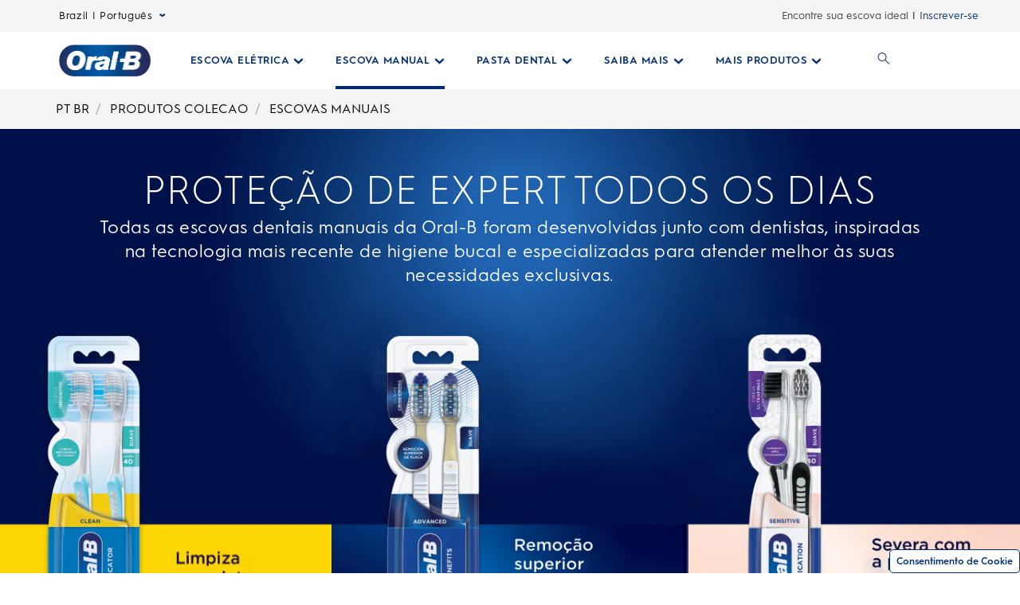

--- FILE ---
content_type: text/html; charset=utf-8
request_url: https://www.oralb.com.br/pt-br/produtos-colecao/escovas-manuais
body_size: 39627
content:
<!DOCTYPE html><!--$--><!DOCTYPE html><html lang="pt"><head><meta name="viewport" content="width=device-width, initial-scale=1, minimum-scale=1"/><title>Mantenha uma boa higiene bucal com uma escova dental manual | Oral-B</title><link rel="manifest" href="/static/manifest.webmanifest" crossorigin="use-credentials"/><meta charSet="UTF-8"/><meta name="description" content="Mantenha uma boa higiene bucal e dentes e gengivas saudáveis com a escova dental manual da Oral-B. As cerdas e o cabo bem projetados ajudam a escovar os dentes corretamente."/><meta name="robots" content="index,follow"/><meta name="theme-color" content="#0057B8"/><meta name="pagetype" content="collection"/><meta property="og:title" content="Mantenha uma boa higiene bucal com uma escova dental manual | Oral-B"/><meta property="og:description" content="Mantenha uma boa higiene bucal e dentes e gengivas saudáveis com a escova dental manual da Oral-B. As cerdas e o cabo bem projetados ajudam a escovar os dentes corretamente."/><meta property="og:image" content="https://images.ctfassets.net/ynyrv8292f9c/7nlh4w0m1WOzrmQ2mu2yeS/33cbf32952e4616284d2d77559632a47/file.png?fm=webp&amp;q=85"/><meta property="og:url" content="https://www.oralb.com.br/pt-br/produtos-colecao/escovas-manuais"/><link rel="canonical" href="https://www.oralb.com.br/pt-br/produtos-colecao/escovas-manuais"/><meta name="next-head-count" content="13"/><meta name="ps-key" content="1766-5e39e122282a530012ac5646"/><meta name="ps-country" content="BR"/><meta name="ps-language" content="pt"/><link rel="shortcut icon" href="/static/images/favicon/OralB_Favicon-192.png"/><link rel="icon" href="/static/images/favicon/OralB_Favicon-32.png"/><link rel="shortcut icon" sizes="196x196" href="/static/images/favicon/OralB_Favicon-196.png"/><link rel="apple-touch-icon" sizes="180x180" href="/static/images/favicon/OralB_Favicon-180.png"/><link rel="apple-touch-icon" sizes="152x152" href="/static/images/favicon/OralB_Favicon-152.png"/><link rel="apple-touch-icon" sizes="167x167" href="/static/images/favicon/OralB_Favicon-167.png"/><meta name="msapplication-TileColor" content="#FFFFFF"/><meta name="msapplication-TileImage" content="/static/images/favicon/OralB_Favicon-128.png"/><link href="/static/styles/font-face.css" rel="preload stylesheet" as="style"/><link fetchpriority="low" href="/static/fonts/HurmeGeometricSans1-Regular.woff" as="font" crossorigin="anonymous"/><link fetchpriority="low" href="/static/fonts/HurmeGeometricSans1-SemiBold.woff" as="font" crossorigin="anonymous"/><link fetchpriority="low" href="/static/fonts/HurmeGeometricSans1-Bold.woff" as="font" crossorigin="anonymous"/><link fetchpriority="low" href="/static/fonts/HurmeGeometricSans1-Light.woff" as="font" crossorigin="anonymous"/><link rel="preconnect" href="https://images.ctfassets.net" crossorigin="true"/><link fetchpriority="low" rel="dns-prefetch" href="https://www.googletagmanager.com" crossorigin="true"/><link fetchpriority="low" rel="dns-prefetch" href="https://www.google-analytics.com" crossorigin="true"/><link fetchpriority="low" rel="dns-prefetch" href="https://apps.bazaarvoice.com" crossorigin="true"/><link fetchpriority="low" rel="dns-prefetch" href="https://cdn.pricespider.com" crossorigin="true"/><link fetchpriority="low" rel="dns-prefetch" href="https://cdn.cookielaw.org" crossorigin="true"/><link rel="preconnect" crossorigin="crossorigin" href="https://www.googletagmanager.com"/><link data-next-font="" rel="preconnect" href="/" crossorigin="anonymous"/><link rel="preload" href="/_next/static/css/6b16cd1525894c3a.css" as="style"/><link rel="stylesheet" href="/_next/static/css/6b16cd1525894c3a.css" data-n-g=""/><noscript data-n-css=""></noscript><script defer="" nomodule="" src="/_next/static/chunks/polyfills-42372ed130431b0a.js"></script><script defer="" src="/_next/static/chunks/1668.603d4a17a3f28da4.js"></script><script defer="" src="/_next/static/chunks/2141.6baa7f173c21070b.js"></script><script defer="" src="/_next/static/chunks/7136.c6a78674d4c52bfb.js"></script><script defer="" src="/_next/static/chunks/724.8e34b958e2409cba.js"></script><script defer="" src="/_next/static/chunks/4869.2b5a058697d77fbb.js"></script><script defer="" src="/_next/static/chunks/2224.d2914073e632ce4c.js"></script><script defer="" src="/_next/static/chunks/9238.a7dc87f4fbf6689e.js"></script><script defer="" src="/_next/static/chunks/2623.48ca6e7e2a2edf4c.js"></script><script defer="" src="/_next/static/chunks/1806.8630164eb7f827a5.js"></script><script defer="" src="/_next/static/chunks/6975.8c6a5e7a1c976b6f.js"></script><script defer="" src="/_next/static/chunks/1664.fa149177ae03a841.js"></script><script defer="" src="/_next/static/chunks/176.6ea47b489c95fd1f.js"></script><script defer="" src="/_next/static/chunks/1204.d7a867c5307cc736.js"></script><script defer="" src="/_next/static/chunks/7634.33466dd73e611f51.js"></script><script defer="" src="/_next/static/chunks/2219.5a16af4261f4aba6.js"></script><script defer="" src="/_next/static/chunks/2834.e8ad198a2867ed24.js"></script><script defer="" src="/_next/static/chunks/2923.877bdf84d95244e2.js"></script><script defer="" src="/_next/static/chunks/3824.b05bd4055e52d5f5.js"></script><script defer="" src="/_next/static/chunks/8326.35473b3575df04dc.js"></script><script defer="" src="/_next/static/chunks/3843.3da500a829912020.js"></script><script defer="" src="/_next/static/chunks/5816.ba6182458c63969c.js"></script><script defer="" src="/_next/static/chunks/3417.b9a9decf4752c604.js"></script><script defer="" src="/_next/static/chunks/882.470197503690a919.js"></script><script defer="" src="/_next/static/chunks/9167.556706b65d3c6d8d.js"></script><script defer="" src="/_next/static/chunks/3834.05e49e4222f6ddd8.js"></script><script defer="" src="/_next/static/chunks/3253.c9aaa3f09c76da90.js"></script><script defer="" src="/_next/static/chunks/2878.bd94fd1c90538809.js"></script><script defer="" src="/_next/static/chunks/9835.fed1e932ab9800d4.js"></script><script defer="" src="/_next/static/chunks/9417.d8c308a3cfdbe48f.js"></script><script defer="" src="/_next/static/chunks/5976.4f8116e1980938a1.js"></script><script defer="" src="/_next/static/chunks/5429.73a3e8cce21bfd8a.js"></script><script defer="" src="/_next/static/chunks/1558.2606d66e72c076f5.js"></script><script src="/_next/static/chunks/webpack-a825b81660673668.js" defer=""></script><script src="/_next/static/chunks/framework-945b357d4a851f4b.js" defer=""></script><script src="/_next/static/chunks/main-9aa67cb8f0475253.js" defer=""></script><script src="/_next/static/chunks/pages/_app-a3f7ec4f321ac580.js" defer=""></script><script src="/_next/static/chunks/75fc9c18-ce5bce25f6e27a02.js" defer=""></script><script src="/_next/static/chunks/4419-aaad57768ccf3ee4.js" defer=""></script><script src="/_next/static/chunks/9282-912cfd5af795b2a3.js" defer=""></script><script src="/_next/static/chunks/6454-11e6f039ce8b83ed.js" defer=""></script><script src="/_next/static/chunks/1237-39d5cfc18686c4e1.js" defer=""></script><script src="/_next/static/chunks/7872-f1b0697508e70eeb.js" defer=""></script><script src="/_next/static/chunks/58-01d68cbd8bb1a3b2.js" defer=""></script><script src="/_next/static/chunks/pages/%5B...slug%5D-cce2a5b0714e8a24.js" defer=""></script><script src="/_next/static/4JzPaXS27cv3TP_BdoYw4/_buildManifest.js" defer=""></script><script src="/_next/static/4JzPaXS27cv3TP_BdoYw4/_ssgManifest.js" defer=""></script></head><body class="ob-body"><div id="__next"><!--$--><!--$--><!--$--><div itemscope="" itemProp="Organization" itemType="http://schema.org/Organization"><link itemProp="url" href="https://www.oralb.com.br/pt-br/produtos-colecao/escovas-manuais"/><link itemProp="name" content="OralB"/><link itemProp="parentOrganization" content="Procter &amp; Gamble"/></div><div itemscope="" itemProp="WebSite" itemType="http://schema.org/WebSite"><link itemProp="url" href="https://www.oralb.com.br/pt-br"/><link itemProp="name" content="OralB"/></div><!--/$--><!--/$--><div class="ob-wrapper"><!--$--><div class="layout generic-layout"><!--$--><div class="zone zone-header" aria-hidden="false" role="banner"><a aria-label="Skip Navigation" class="visually-hidden ob-skip-navigation" href="#main">Skip Navigation</a><div class="zone announcement" aria-hidden="false"></div><div class="zone ob-utilityBar" aria-hidden="false"><div class="ob-language-selector"><button class="event_button_click ob-language-selector-toggle" data-action-detail="Open Country Selector Panel">Brazil | Português<!--$--><svg class="ob-icon ob-icon--wideChevronDown ob-language-selector-toggle-icon" viewBox="0 0 32 32" style="width:0.8rem;height:0.8rem;font-size:0.8rem;transform:0" role="img" alt="icon-2" aria-label="ob-icon-rounded-container -undefined ob-language-selector-toggle-icon"><polygon class="st0" points="15,17.1 0,6.9 4.7,0 15,6.9 25.3,0 30,6.9 "/></svg><!--/$--></button><div class="language-overlay ob-language-overlay" style="display:none" role="menuitem"><div class="ob-language-overlay-inner" role="menubar"><div class="ob-language-overlay-header" role="menuitem"><h2 class="ob-language-overlay-title">SELECCIONE A SUA REGIÃO OU LÍNGUA</h2></div><div role="menubar" class="ob-language-overlay-tabs" aria-label="menu-list"><div role="menuitem" class="ob-language-overlay-tabs-desktop" aria-label="menu-list-desktop"><ul class="mini-nav-regions ob-language-overlay-tabs"><li><h3><a aria-label="AFRICA" class="event_internal_link" data-action-detail="AFRICA" href="#AFRICA-0" data-anchor-id="AFRICA">AFRICA</a></h3></li><li><h3><a aria-label="ASIA PACIFIC" class="event_internal_link" data-action-detail="ASIA-PACIFIC" href="#ASIA-PACIFIC-1" data-anchor-id="ASIA-PACIFIC">ASIA PACIFIC</a></h3></li><li><h3><a aria-label="EUROPE" class="event_internal_link" data-action-detail="EUROPE" href="#EUROPE-2" data-anchor-id="EUROPE">EUROPE</a></h3></li><li><h3><a aria-label="LATIN AMERICA" class="event_internal_link" data-action-detail="LATIN-AMERICA" href="#LATIN-AMERICA-3" data-anchor-id="LATIN-AMERICA">LATIN AMERICA</a></h3></li><li><h3><a aria-label="MIDDLE EAST" class="event_internal_link" data-action-detail="MIDDLE-EAST" href="#MIDDLE-EAST-4" data-anchor-id="MIDDLE-EAST">MIDDLE EAST</a></h3></li><li><h3><a aria-label="NORTH AMERICA" class="event_internal_link" data-action-detail="NORTH-AMERICA" href="#NORTH-AMERICA-5" data-anchor-id="NORTH-AMERICA">NORTH AMERICA</a></h3></li></ul></div></div><div role="menubar" aria-label="language link" class="ob-language-overlay-links"><div role="menuitem" aria-label="language link" class="ob-language-overlay-tabs"><div aria-label="language tab mobile" class="ob-language-overlay-tabs-mobile"><button aria-expanded="false" class="ob-language-overlay-tabs-toggle" aria-label="expanding-menu">PULA PARA<span class="ob-language-overlay-tabs-toggle--icon"><!--$--><svg class="ob-icon ob-icon--chevronDown " viewBox="0 0 32 32" style="fill:white;width:2rem;height:2rem;font-size:2rem;transform:0" role="img" alt="icon-2" aria-label="ob-icon-rounded-container -undefined "><path d="M12 1 L26 16 L12 31 L8 27 L18 16 L8 5 z"></path></svg><!--/$--></span></button><div role="menuitem" class="ob-language-overlay-tabs-mobile-inner" style="display:none"><ul class="mini-nav-regions"><li><a aria-label="AFRICA" class="event_internal_link" data-action-detail="AFRICA" href="#AFRICA-0" data-anchor-id="AFRICA">AFRICA</a></li><li><a aria-label="ASIA PACIFIC" class="event_internal_link" data-action-detail="ASIA-PACIFIC" href="#ASIA-PACIFIC-1" data-anchor-id="ASIA-PACIFIC">ASIA PACIFIC</a></li><li><a aria-label="EUROPE" class="event_internal_link" data-action-detail="EUROPE" href="#EUROPE-2" data-anchor-id="EUROPE">EUROPE</a></li><li><a aria-label="LATIN AMERICA" class="event_internal_link" data-action-detail="LATIN-AMERICA" href="#LATIN-AMERICA-3" data-anchor-id="LATIN-AMERICA">LATIN AMERICA</a></li><li><a aria-label="MIDDLE EAST" class="event_internal_link" data-action-detail="MIDDLE-EAST" href="#MIDDLE-EAST-4" data-anchor-id="MIDDLE-EAST">MIDDLE EAST</a></li><li><a aria-label="NORTH AMERICA" class="event_internal_link" data-action-detail="NORTH-AMERICA" href="#NORTH-AMERICA-5" data-anchor-id="NORTH-AMERICA">NORTH AMERICA</a></li></ul></div></div></div><ul class="market-selection"><li><h2 class="market-selection-title" data-id="AFRICA" id="AFRICA-0">AFRICA</h2><ul><li><a aria-label="South Africa" class="event_internal_link" data-action-detail="South Africa" href="https://www.oralb.co.za/en-za" lang="en-za">South Africa</a></li></ul></li><li><h2 class="market-selection-title" data-id="ASIA-PACIFIC" id="ASIA-PACIFIC-1">ASIA PACIFIC</h2><ul><li><a aria-label="Australia" class="event_internal_link" data-action-detail="Australia" href="https://www.oralb.com.au/" lang="en-au">Australia</a></li><li><a aria-label="大中华" class="event_internal_link" data-action-detail="大中华" href="http://www.oralb.com.cn/" lang="zh-cn">大中华</a></li><li><a aria-label="Taiwan" class="event_internal_link" data-action-detail="Taiwan" href="https://www.oral-b.com.tw/zh-tw" lang="zh-tw">Taiwan</a></li><li><a aria-label="香港" class="event_internal_link" data-action-detail="香港" href="https://www.oralb.com.hk/zh-hk" lang="zh-hk">香港</a></li><li><a aria-label="India" class="event_internal_link" data-action-detail="India" href="http://www.oral-b.co.in/" lang="en-in">India</a></li><li><a aria-label="日本" class="event_internal_link" data-action-detail="日本" href="https://www.oralb.braun.co.jp/ja-jp" lang="ja-jp">日本</a></li><li><a aria-label="한국" class="event_internal_link" data-action-detail="한국" href="https://www.oral-b.co.kr/ko-KR/" lang="ko-kr">한국</a></li><li><a aria-label="New Zealand" class="event_internal_link" data-action-detail="New Zealand" href="https://www.oralb.com.au/en-au" lang="en-au">New Zealand</a></li><li><a aria-label="Singapore" class="event_internal_link" data-action-detail="Singapore" href="https://www.oralb.com.sg/en-sg" lang="en-sg">Singapore</a></li></ul></li><li><h2 class="market-selection-title" data-id="EUROPE" id="EUROPE-2">EUROPE</h2><ul><li><a aria-label="Belgie" class="event_internal_link" data-action-detail="Belgie" href="https://www.oralb.nl/nl-nl" lang="nl-nl">Belgie</a></li><li><a aria-label="Belgique" class="event_internal_link" data-action-detail="Belgique" href="https://www.oralb.fr/fr-fr" lang="fr-fr">Belgique</a></li><li><a aria-label="Croatia" class="event_internal_link" data-action-detail="Croatia" href="https://www.oralb.co.uk/en-gb" lang="en-gb">Croatia</a></li><li><a aria-label="Czech Republic" class="event_internal_link" data-action-detail="Czech Republic" href="https://www.oralb.cz/cs-cz" lang="cs-cz">Czech Republic</a></li><li><a aria-label="Denmark " class="event_internal_link" data-action-detail="Denmark " href="https://www.oralb.dk/da-dk" lang="da-dk">Denmark </a></li><li><a aria-label="Deutschland" class="event_internal_link" data-action-detail="Deutschland" href="https://www.oralb.de/de-de" lang="de-de">Deutschland</a></li><li><a aria-label="Espana" class="event_internal_link" data-action-detail="Espana" href="https://www.oralb.es/es-es" lang="es-es">Espana</a></li><li><a aria-label="Estonia" class="event_internal_link" data-action-detail="Estonia" href="https://oralb.com/ee">Estonia</a></li><li><a aria-label="Finland" class="event_internal_link" data-action-detail="Finland" href="https://www.oralb.fi/fi-fi" lang="fi-fi">Finland</a></li><li><a aria-label="France" class="event_internal_link" data-action-detail="France" href="https://www.oralb.fr/fr-fr" lang="fr-fr">France</a></li><li><a aria-label="Greece" class="event_internal_link" data-action-detail="Greece" href="https://www.epithimies.gr/προϊόντα/oral-b" lang="el-gr">Greece</a></li><li><a aria-label="Ireland" class="event_internal_link" data-action-detail="Ireland" href="https://www.oralb.co.uk/en-gb" lang="en-gb">Ireland</a></li><li><a aria-label="Italy" class="event_internal_link" data-action-detail="Italy" href="https://www.az-oralb.it/it-it" lang="it-it">Italy</a></li><li><a aria-label="Latvija" class="event_internal_link" data-action-detail="Latvija" href="https://oralb.com/lv/">Latvija</a></li><li><a aria-label="Lithuania" class="event_internal_link" data-action-detail="Lithuania" href="https://oralb.com/lt">Lithuania</a></li><li><a aria-label="Magyar" class="event_internal_link" data-action-detail="Magyar" href="https://www.kutatasi-kozpont.hu/hu-hu" lang="hu-hu">Magyar</a></li><li><a aria-label="Nederland" class="event_internal_link" data-action-detail="Nederland" href="https://www.oralb.nl/nl-nl" lang="nl-nl">Nederland</a></li><li><a aria-label="Norway" class="event_internal_link" data-action-detail="Norway" href="https://www.oralb.no/nb-no" lang="nb-no">Norway</a></li><li><a aria-label="Österreich" class="event_internal_link" data-action-detail="Österreich" href="https://www.oralb.de/de-de" lang="de-de">Österreich</a></li><li><a aria-label="Россия" class="event_internal_link" data-action-detail="Россия" href="https://www.oralb-blendamed-institute.ru/ru-ru" lang="ru-ru">Россия</a></li><li><a aria-label="Polska" class="event_internal_link" data-action-detail="Polska" href="https://www.oralb.pl/pl-pl" lang="pl-pl">Polska</a></li><li><a aria-label="Portugal" class="event_internal_link" data-action-detail="Portugal" href="https://www.oralb.pt/pt-pt" lang="pt-pt">Portugal</a></li><li><a aria-label="Schweiz" class="event_internal_link" data-action-detail="Schweiz" href="https://www.oralb.de/de-de" lang="de-de">Schweiz</a></li><li><a aria-label="Sweden" class="event_internal_link" data-action-detail="Sweden" href="https://www.oralb.se/sv-se" lang="sv-se">Sweden</a></li><li><a aria-label="Turkey" class="event_internal_link" data-action-detail="Turkey" href="https://www.agizbakimuzmani.com/tr-tr" lang="tr-tr">Turkey</a></li><li><a aria-label="United Kingdom" class="event_internal_link" data-action-detail="United Kingdom" href="https://www.oralb.co.uk/en-gb" lang="en-gb">United Kingdom</a></li><li><a aria-label="Україна" class="event_internal_link" data-action-detail="Україна" href="https://www.oral-b.ua/uk-ua" lang="ru-ru">Україна</a></li></ul></li><li><h2 class="market-selection-title" data-id="LATIN-AMERICA" id="LATIN-AMERICA-3">LATIN AMERICA</h2><ul><li><a aria-label="Argentina" class="event_internal_link" data-action-detail="Argentina" href="https://latam.oralb.com/es" lang="es">Argentina</a></li><li><a aria-label="Brazil" class="event_internal_link" data-action-detail="Brazil" href="https://oralb.com.br/pt-br" lang="pt-br">Brazil</a></li><li><a aria-label="Chile" class="event_internal_link" data-action-detail="Chile" href="https://latam.oralb.com/es?country=Chile" lang="es">Chile</a></li><li><a aria-label="Colombia " class="event_internal_link" data-action-detail="Colombia " href="https://latam.oralb.com/es?country=Colombia" lang="es">Colombia </a></li><li><a aria-label="Costa Rica" class="event_internal_link" data-action-detail="Costa Rica" href="https://latam.oralb.com/es?country=CostaRica" lang="es">Costa Rica</a></li><li><a aria-label="Ecuador" class="event_internal_link" data-action-detail="Ecuador" href="https://latam.oralb.com/es?country=Ecuador" lang="es">Ecuador</a></li></ul></li><li><h2 class="market-selection-title" data-id="MIDDLE-EAST" id="MIDDLE-EAST-4">MIDDLE EAST</h2><ul><li><a aria-label="arabia - السعودية" class="event_internal_link" data-action-detail="arabia - السعودية" href="https://www.oralbarabia.com/ar-sa" lang="ar-sa">arabia - السعودية</a></li><li><a aria-label="ישראל" class="event_internal_link" data-action-detail="ישראל" href="https://www.oralb.co.il/he-il" lang="he-il">ישראל</a></li></ul></li><li><h2 class="market-selection-title" data-id="NORTH-AMERICA" id="NORTH-AMERICA-5">NORTH AMERICA</h2><ul><li><a aria-label="United States - English" class="event_internal_link" data-action-detail="United States - English" href="https://oralb.com/en-us" lang="en-us">United States - English</a></li><li><a aria-label="Canada - English" class="event_internal_link" data-action-detail="Canada - English" href="https://www.oralb.ca/en-ca" lang="en-ca">Canada - English</a></li><li><a aria-label="Canada - Français" class="event_internal_link" data-action-detail="Canada - Français" href="https://www.oralb.ca/fr-ca" lang="fr-ca">Canada - Français</a></li></ul></li></ul></div><button class="event_close_window ob-language-overlay-close-btn" aria-label="SELECIONE UM LOCAL"><!--$--><svg class="ob-icon ob-icon--close " viewBox="0 0 32 32" style="fill:#0057B8;width:2.4rem;height:2.4rem;font-size:2.4rem;transform:0" role="img" alt="icon-2" aria-label="SELECIONE UM LOCAL"><polygon points="30.3,31.7 16,17.4 1.7,31.7 0.3,30.3 14.6,16 0.3,1.7 1.7,0.3 16,14.6 30.3,0.3 31.7,1.7 17.4,16 31.7,30.3"/></svg><!--/$--></button></div></div></div><div class="ob-rich-text-link pre-purchase-nav-link"><!--$--><a class="event_menu_click" data-action-detail="Meet Best Brush_Header" rel="" href="/pt-br/Aminhamelhorescova">Encontre sua escova ideal</a><!--/$--></div><div class="ob-rich-text-link ob-login-navigation"><!--$--><a class="event_button_click" data-action-detail="" rel="" href="https://www.service.oralb.com/br/pt/rcadastro/">Inscrever-se</a><!--/$--></div></div><nav aria-label="Menu principal" role="navigation" class="main-menu  "><div class="ob-main-menu__mobile__div"><div class="ob-main-menu--mobile"><div class="ob-main-menu  "><div class="ob-main-menu__logo ob-main-menu__logo--mobile"><a href="/pt-br" data-action-detail="Pagina Inicial" aria-label="Pagina Inicial" class="event_button_click"><!--$--><div class="ob-mainAsset-wrapper "><img aria-hidden="true" alt="Logotipo da Oral-B " loading="lazy" width="0" height="0" decoding="async" data-nimg="1" style="color:transparent;width:auto;height:auto" src="https://images.ctfassets.net/ynyrv8292f9c/3YIu35Ue8eHCA245bUrLXu/9bd41045102ce9e78cd3c381bd8bc8db/file.png?fm=webp&amp;q=85"/></div><!--/$--><span><span>Pagina Inicial</span></span></a></div><div class="ob-main-menu__open-ctn"><button class="event_menu_click" aria-expanded="false" data-action-detail="Menu aberto"><span><!--$--><svg class="ob-icon ob-icon--hamburger " viewBox="0 0 32 32" style="fill:#0057B8;width:2rem;height:2rem;font-size:2rem;transform:0" role="img" alt="icon-2" aria-label="ob-icon-rounded-container -undefined "><path d="M0.8,0 L31.2,0 C31.6418278,0 32,0.477562934 32,1.06666667 C32,1.6557704 31.6418278,2.13333333 31.2,2.13333333 L0.8,2.13333333 C0.3581722,2.13333333 0,1.6557704 0,1.06666667 L0.8,0 Z M0.8,29.8666667 L31.2,29.8666667 C31.6418278,29.8666667 32,30.3442296 32,30.9333333 C32,31.5224371 31.6418278,32 31.2,32 L0.8,32 C0.3581722,32 0,31.5224371 0,30.9333333 L0.8,29.8666667 Z M0.8,14.9333333 L31.2,14.9333333 C31.6418278,14.9333333 32,15.4108963 32,16 C32,16.5891037 31.6418278,17.0666667 31.2,17.0666667 L0.8,17.0666667 C0.3581722,17.0666667 0,16.5891037 0,16 L0.8,14.9333333 Z"></path></svg><!--/$--><span class="visuallyhidden">Menu aberto</span></span></button></div><div class="ob-menu-collapsible"></div></div></div></div><div class="ob-main-menu__desktop__div"><div class="ob-main-menu  "><div class="ob-main-menu__ctn"><div class="ob-main-menu__logo ob-main-menu__logo--desktop"><a href="/pt-br" data-action-detail="Pagina Inicial" aria-label="Pagina Inicial" class="event_button_click"><!--$--><div class="ob-mainAsset-wrapper "><img aria-hidden="true" alt="Logotipo da Oral-B " loading="lazy" width="0" height="0" decoding="async" data-nimg="1" style="color:transparent;width:auto;height:auto" src="https://images.ctfassets.net/ynyrv8292f9c/3YIu35Ue8eHCA245bUrLXu/9bd41045102ce9e78cd3c381bd8bc8db/file.png?fm=webp&amp;q=85"/></div><!--/$--><span><span>Pagina Inicial</span></span></a></div><ul id="Hierarchy---Main-Menu" class="ob-main-menu__list "><li class="ob-main-menu__list--item ob-electric-toothbrush-menu" data-is-logo="false" data-is-language-selector="false" data-is-login-navigation-block="false"><div class="ob-main-menu__mobile__div"><div class="ob-main-menu--mobile"><div class="  "><div class="ob-menu-collapsible"><button class="event_menu_click ob-main-menu__subNav--btn link-button" data-action-detail="Open ESCOVA ELÉTRICA panel" aria-label="Escova Elétrica pull-down collapsed" data-child-id="Hierarchy---Electric-toothbrushes"><!--$--><span><span class="ob-main-menu__subNav--btn-title">ESCOVA ELÉTRICA</span><span class="ob-main-menu__subNav--btn-icon"><!--$--><svg class="ob-icon ob-icon--chevronDown " viewBox="0 0 32 32" style="fill:#0057B8;width:1.3rem;height:1.3rem;font-size:1.3rem;transform:rotate(90deg)" role="img" alt="icon-2" aria-label="ob-icon-rounded-container -undefined "><path d="M12 1 L26 16 L12 31 L8 27 L18 16 L8 5 z"></path></svg><!--/$--></span></span><!--/$--></button></div></div></div></div><div class="ob-main-menu__desktop__div"><div class="  "><div class=""><button class="event_menu_click ob-main-menu__subNav--btn link-button" data-action-detail="Open ESCOVA ELÉTRICA panel" aria-label="Escova Elétrica pull-down collapsed" data-child-id="Hierarchy---Electric-toothbrushes"><!--$--><span><span class="ob-main-menu__subNav--btn-title">ESCOVA ELÉTRICA</span><span class="ob-main-menu__subNav--btn-icon"><!--$--><svg class="ob-icon ob-icon--chevronDown " viewBox="0 0 32 32" style="fill:#0057B8;width:1.3rem;height:1.3rem;font-size:1.3rem;transform:rotate(90deg)" role="img" alt="icon-2" aria-label="ob-icon-rounded-container -undefined "><path d="M12 1 L26 16 L12 31 L8 27 L18 16 L8 5 z"></path></svg><!--/$--></span></span><!--/$--></button></div></div></div></li><li class="ob-main-menu__list--item ob-manual-toothbrush-menu" data-is-logo="false" data-is-language-selector="false" data-is-login-navigation-block="false"><div class="ob-main-menu__mobile__div"><div class="ob-main-menu--mobile"><div class="  "><div class="ob-menu-collapsible"><button class="event_menu_click ob-main-menu__subNav--btn link-button" data-action-detail="Open ESCOVA MANUAL panel" aria-label="Escova Manual pull-down collapsed" data-child-id="Hierarchy---Manual-Toothbrush"><!--$--><span><span class="ob-main-menu__subNav--btn-title">ESCOVA MANUAL</span><span class="ob-main-menu__subNav--btn-icon"><!--$--><svg class="ob-icon ob-icon--chevronDown " viewBox="0 0 32 32" style="fill:#0057B8;width:1.3rem;height:1.3rem;font-size:1.3rem;transform:rotate(90deg)" role="img" alt="icon-2" aria-label="ob-icon-rounded-container -undefined "><path d="M12 1 L26 16 L12 31 L8 27 L18 16 L8 5 z"></path></svg><!--/$--></span></span><!--/$--></button></div></div></div></div><div class="ob-main-menu__desktop__div"><div class="  "><div class=""><button class="event_menu_click ob-main-menu__subNav--btn link-button" data-action-detail="Open ESCOVA MANUAL panel" aria-label="Escova Manual pull-down collapsed" data-child-id="Hierarchy---Manual-Toothbrush"><!--$--><span><span class="ob-main-menu__subNav--btn-title">ESCOVA MANUAL</span><span class="ob-main-menu__subNav--btn-icon"><!--$--><svg class="ob-icon ob-icon--chevronDown " viewBox="0 0 32 32" style="fill:#0057B8;width:1.3rem;height:1.3rem;font-size:1.3rem;transform:rotate(90deg)" role="img" alt="icon-2" aria-label="ob-icon-rounded-container -undefined "><path d="M12 1 L26 16 L12 31 L8 27 L18 16 L8 5 z"></path></svg><!--/$--></span></span><!--/$--></button></div></div></div></li><li class="ob-main-menu__list--item ob-toothpaste-menu" data-is-logo="false" data-is-language-selector="false" data-is-login-navigation-block="false"><div class="ob-main-menu__mobile__div"><div class="ob-main-menu--mobile"><div class="  "><div class="ob-menu-collapsible"><button class="event_menu_click ob-main-menu__subNav--btn link-button" data-action-detail="Open PASTA DENTAL panel" aria-label="Pasta Dental pull-down collapsed" data-child-id="Hierarchy---Toothpaste"><!--$--><span><span class="ob-main-menu__subNav--btn-title">PASTA DENTAL</span><span class="ob-main-menu__subNav--btn-icon"><!--$--><svg class="ob-icon ob-icon--chevronDown " viewBox="0 0 32 32" style="fill:#0057B8;width:1.3rem;height:1.3rem;font-size:1.3rem;transform:rotate(90deg)" role="img" alt="icon-2" aria-label="ob-icon-rounded-container -undefined "><path d="M12 1 L26 16 L12 31 L8 27 L18 16 L8 5 z"></path></svg><!--/$--></span></span><!--/$--></button></div></div></div></div><div class="ob-main-menu__desktop__div"><div class="  "><div class=""><button class="event_menu_click ob-main-menu__subNav--btn link-button" data-action-detail="Open PASTA DENTAL panel" aria-label="Pasta Dental pull-down collapsed" data-child-id="Hierarchy---Toothpaste"><!--$--><span><span class="ob-main-menu__subNav--btn-title">PASTA DENTAL</span><span class="ob-main-menu__subNav--btn-icon"><!--$--><svg class="ob-icon ob-icon--chevronDown " viewBox="0 0 32 32" style="fill:#0057B8;width:1.3rem;height:1.3rem;font-size:1.3rem;transform:rotate(90deg)" role="img" alt="icon-2" aria-label="ob-icon-rounded-container -undefined "><path d="M12 1 L26 16 L12 31 L8 27 L18 16 L8 5 z"></path></svg><!--/$--></span></span><!--/$--></button></div></div></div></li><li class="ob-main-menu__list--item" data-is-logo="false" data-is-language-selector="false" data-is-login-navigation-block="false"><div class="ob-main-menu__mobile__div"><div class="ob-main-menu--mobile"><div class="  "><div class="ob-menu-collapsible"><button class="event_menu_click ob-main-menu__subNav--btn link-button" data-action-detail="Open SAIBA MAIS panel" aria-label="Saiba Mais pull-down collapsed" data-child-id="Hierarchy---Learn"><!--$--><span><span class="ob-main-menu__subNav--btn-title">SAIBA MAIS</span><span class="ob-main-menu__subNav--btn-icon"><!--$--><svg class="ob-icon ob-icon--chevronDown " viewBox="0 0 32 32" style="fill:#0057B8;width:1.3rem;height:1.3rem;font-size:1.3rem;transform:rotate(90deg)" role="img" alt="icon-2" aria-label="ob-icon-rounded-container -undefined "><path d="M12 1 L26 16 L12 31 L8 27 L18 16 L8 5 z"></path></svg><!--/$--></span></span><!--/$--></button></div></div></div></div><div class="ob-main-menu__desktop__div"><div class="  "><div class=""><button class="event_menu_click ob-main-menu__subNav--btn link-button" data-action-detail="Open SAIBA MAIS panel" aria-label="Saiba Mais pull-down collapsed" data-child-id="Hierarchy---Learn"><!--$--><span><span class="ob-main-menu__subNav--btn-title">SAIBA MAIS</span><span class="ob-main-menu__subNav--btn-icon"><!--$--><svg class="ob-icon ob-icon--chevronDown " viewBox="0 0 32 32" style="fill:#0057B8;width:1.3rem;height:1.3rem;font-size:1.3rem;transform:rotate(90deg)" role="img" alt="icon-2" aria-label="ob-icon-rounded-container -undefined "><path d="M12 1 L26 16 L12 31 L8 27 L18 16 L8 5 z"></path></svg><!--/$--></span></span><!--/$--></button></div></div></div></li><li class="ob-main-menu__list--item" data-is-logo="false" data-is-language-selector="false" data-is-login-navigation-block="false"><div class="ob-main-menu__mobile__div"><div class="ob-main-menu--mobile"><div class="  "><div class="ob-menu-collapsible"><button class="event_menu_click ob-main-menu__subNav--btn link-button" data-action-detail="Open MAIS PRODUTOS panel" aria-label="Mais Produtos pull-down collapsed" data-child-id="Hierarchy---More-Products"><!--$--><span><span class="ob-main-menu__subNav--btn-title">MAIS PRODUTOS</span><span class="ob-main-menu__subNav--btn-icon"><!--$--><svg class="ob-icon ob-icon--chevronDown " viewBox="0 0 32 32" style="fill:#0057B8;width:1.3rem;height:1.3rem;font-size:1.3rem;transform:rotate(90deg)" role="img" alt="icon-2" aria-label="ob-icon-rounded-container -undefined "><path d="M12 1 L26 16 L12 31 L8 27 L18 16 L8 5 z"></path></svg><!--/$--></span></span><!--/$--></button></div></div></div></div><div class="ob-main-menu__desktop__div"><div class="  "><div class=""><button class="event_menu_click ob-main-menu__subNav--btn link-button" data-action-detail="Open MAIS PRODUTOS panel" aria-label="Mais Produtos pull-down collapsed" data-child-id="Hierarchy---More-Products"><!--$--><span><span class="ob-main-menu__subNav--btn-title">MAIS PRODUTOS</span><span class="ob-main-menu__subNav--btn-icon"><!--$--><svg class="ob-icon ob-icon--chevronDown " viewBox="0 0 32 32" style="fill:#0057B8;width:1.3rem;height:1.3rem;font-size:1.3rem;transform:rotate(90deg)" role="img" alt="icon-2" aria-label="ob-icon-rounded-container -undefined "><path d="M12 1 L26 16 L12 31 L8 27 L18 16 L8 5 z"></path></svg><!--/$--></span></span><!--/$--></button></div></div></div></li><li class="ob-main-menu__list--item ob-main-menu__search--ctn" data-is-logo="false" data-is-language-selector="false" data-is-login-navigation-block="false"><a href="/pt-br/pesquisar" data-action-detail="PESQUISAR" aria-label="PESQUISAR" class="event_button_click"><!--$--><div class="ob-mainAsset-wrapper "><img aria-hidden="true" alt="Image - Search button " loading="lazy" width="0" height="0" decoding="async" data-nimg="1" style="color:transparent;width:auto;height:auto" src="https://images.ctfassets.net/ynyrv8292f9c/5SdYCsH3iY72IjY7nF9Tj/e524bda4d4a23f40b62a98bcad734993/image_-_2023-01-10T120004.534.png?fm=webp&amp;q=85"/></div><!--/$--><span><span>PESQUISAR</span></span></a></li></ul></div></div></div><!--$--><!--/$--></nav><!--$--><nav class="breadcrumb-main" id="breadcrumb-main"><ul class="breadcrumb" itemscope="" aria-label="Breadcrumbs"><li><span class="op-breadcrumb-loading">Loading</span></li></ul></nav><!--/$--></div><div class="zone manual-toothbrushes" id="main" aria-hidden="false" role="main"><section class="ob-contentBlock content ob-cb-mt-fitForEveryMouthBlock bottom-transition   " id="Content-Block---Manual-Toothbrushes---A-Fit-for-Every-Mouth-Block-1" data-respectimageaspectratio="true"><!--$--><div class="lazyload-wrapper "><div class="ob-background-wrapper  " aria-hidden="false" style="padding-top:158.51063830326845%"></div></div><!--/$--></section><div class="lazyload-wrapper "><div class="lazyload-placeholder"></div></div><div class="lazyload-wrapper "><div class="lazyload-placeholder"></div></div><div class="lazyload-wrapper "><div class="lazyload-placeholder"></div></div><div class="lazyload-wrapper "><div class="lazyload-placeholder"></div></div><div class="lazyload-wrapper "><div class="lazyload-placeholder"></div></div><div class="lazyload-wrapper "><div class="lazyload-placeholder"></div></div><div class="lazyload-wrapper "><div class="lazyload-placeholder"></div></div><div class="lazyload-wrapper "><div class="lazyload-placeholder"></div></div><div class="lazyload-wrapper "><div class="lazyload-placeholder"></div></div><div class="lazyload-wrapper "><div class="lazyload-placeholder"></div></div><div class="lazyload-wrapper "><div class="lazyload-placeholder"></div></div></div><div class="zone after-body" aria-hidden="false" role="region"></div><div class="lazyload-wrapper "><div class="lazyload-placeholder"></div></div><div class="zone zone-sidebar-overlay" aria-hidden="false" role="complementary"><!--$--><div role="presentation" class="ob-product-overlay io"><div class="ob-product-overlay__wrapper "><div id="ob-product-overlay__content"><div class="ps-widget" ps-sku="" data-action-detail=""></div></div></div></div><!--/$--></div><div class="zone zone-Cookie Consent" aria-label="Cookie consent container" aria-hidden="false" role="complementary"><span class="ob-eu-cookie-consent">
                <button aria-label={cookieConsentLabel} onclick="Optanon.ToggleInfoDisplay();">Consentimento de Cookie</button>
                </span></div><!--/$--></div><!--/$--></div><!--$--><!--/$--><!--/$--></div><script id="__NEXT_DATA__" type="application/json">{"props":{"pageProps":{"faq":null,"page":null,"article":null,"product":null,"collection":{"metadata":{"tags":[],"concepts":[]},"fields":{"name":"Collection - Manual Toothbrushes","slug":{"metadata":{"tags":[],"concepts":[]},"fields":{"slug":"/pt-br/produtos-colecao/escovas-manuais","disabled":false,"searchable":true,"alternativeUrlList":[{"metadata":{"tags":[],"concepts":[]},"fields":{"url":"https://oralb.com/en-us/products/compare/manual-toothbrushes","locale":"x-default","contentType":"alternativeUrl"}},{"metadata":{"tags":[],"concepts":[]},"fields":{"url":"https://www.oralb.com.au/en-au/product-collections/manual-toothbrushes","locale":"en-au","contentType":"alternativeUrl"}},{"metadata":{"tags":[],"concepts":[]},"fields":{"url":"https://www.oralb.co.uk/en-gb/product-collections/manual-toothbrushes","locale":"en-gb","contentType":"alternativeUrl"}},{"metadata":{"tags":[],"concepts":[]},"fields":{"url":"https://www.oralb.com.sg/en-sg/product-collections/manual-toothbrushes","locale":"en-sg","contentType":"alternativeUrl"}},{"metadata":{"tags":[],"concepts":[]},"fields":{"url":"https://oralb.com/en-us/products/compare/manual-toothbrushes","locale":"en-us","contentType":"alternativeUrl"}},{"metadata":{"tags":[],"concepts":[]},"fields":{"url":"https://www.oralb.ca/fr-ca/collections-produits/brosse-a-dents-manuelle","locale":"fr-ca","contentType":"alternativeUrl"}}],"contentType":"pagePath"}},"pageMapping":"/collection","metadata":{"metadata":{"tags":[],"concepts":[]},"fields":{"name":"Metadata - Manual Toothbrushes Collection","metaTitle":"Mantenha uma boa higiene bucal com uma escova dental manual | Oral-B","metaDescription":"Mantenha uma boa higiene bucal e dentes e gengivas saudáveis com a escova dental manual da Oral-B. As cerdas e o cabo bem projetados ajudam a escovar os dentes corretamente.","openGraphPageTitle":"Mantenha uma boa higiene bucal com uma escova dental manual | Oral-B","openGraphDescription":"Mantenha uma boa higiene bucal e dentes e gengivas saudáveis com a escova dental manual da Oral-B. As cerdas e o cabo bem projetados ajudam a escovar os dentes corretamente.","openGraphImage":{"metadata":{"tags":[],"concepts":[]},"fields":{"name":"Generic OG Image","assetId":"pgone/oralb/pt-br/prod/images/y2ggil2isszq8brinr9t","alternateText":"Oral-b open graph image","imageRendition":{"metadata":{"tags":[],"concepts":[]},"fields":{"name":"rendition1","aspectRatio":1,"contentType":"imageRendition"}},"isPreload":true,"asset":{"metadata":{"tags":[],"concepts":[]},"fields":{"title":"pgone/oralb/pt-br/prod/images/y2ggil2isszq8brinr9t","file":{"url":"//images.ctfassets.net/ynyrv8292f9c/7nlh4w0m1WOzrmQ2mu2yeS/33cbf32952e4616284d2d77559632a47/file.png","details":{"size":283986,"image":{"width":1080,"height":1080}},"fileName":"file.png","contentType":"image/jpeg"},"contentType":"Asset"}},"contentType":"cloudinaryImage"}},"noIndex":false,"noFollow":false,"contentType":"metadata","pageType":"collection"}},"blocks":[{"metadata":{"tags":[],"concepts":[]},"fields":{"name":"Layout - Collection - Manual Toothbrushes","classNames":"generic-layout","blocks":[{"metadata":{"tags":[],"concepts":[]},"fields":{"name":"Zone - Header","classNames":"zone-header","role":"banner","blocks":[{"metadata":{"tags":[],"concepts":[]},"fields":{"name":"Skip Navigation Block","label":{"metadata":{"tags":[],"concepts":[]},"fields":{"text":"Skip Navigation","contentType":"label"}},"targetID":"main","contentType":"skipNavigationBlock"}},{"metadata":{"tags":[],"concepts":[]},"fields":{"name":"Zone - Announcement","classNames":"announcement","contentType":"zone"}},{"metadata":{"tags":[],"concepts":[]},"fields":{"name":"Zone - Utility Bar","classNames":"ob-utilityBar","blocks":[{"metadata":{"tags":[],"concepts":[]},"fields":{"name":"Block - Header - Language Selection","currentLanguage":"Brazil | Português","title":"SELECCIONE A SUA REGIÃO OU LÍNGUA","regions":[{"metadata":{"tags":[],"concepts":[]},"fields":{"name":"AFRICA","markets":[{"metadata":{"tags":[],"concepts":[]},"fields":{"name":"South Africa","nativeLanguageLabel":"South Africa","link":"https://www.oralb.co.za/en-za","languageCode":"en-za","contentType":"market"}}],"contentType":"region"}},{"metadata":{"tags":[],"concepts":[]},"fields":{"name":"ASIA PACIFIC","markets":[{"metadata":{"tags":[],"concepts":[]},"fields":{"name":"Australia","nativeLanguageLabel":"Australia","link":"https://www.oralb.com.au/","languageCode":"en-au","contentType":"market"}},{"metadata":{"tags":[],"concepts":[]},"fields":{"name":"Chinese Mainland - Greater China","nativeLanguageLabel":"大中华","link":"http://www.oralb.com.cn/","languageCode":"zh-cn","contentType":"market"}},{"metadata":{"tags":[],"concepts":[]},"fields":{"name":"Taiwan","nativeLanguageLabel":"Taiwan","link":"https://www.oral-b.com.tw/zh-tw","languageCode":"zh-tw","contentType":"market"}},{"metadata":{"tags":[],"concepts":[]},"fields":{"name":"Hongkong SAR - Greater China","nativeLanguageLabel":"香港","link":"https://www.oralb.com.hk/zh-hk","languageCode":"zh-hk","contentType":"market"}},{"metadata":{"tags":[],"concepts":[]},"fields":{"name":"India","nativeLanguageLabel":"India","link":"http://www.oral-b.co.in/","languageCode":"en-in","contentType":"market"}},{"metadata":{"tags":[],"concepts":[]},"fields":{"name":"Japan","nativeLanguageLabel":"日本","link":"https://www.oralb.braun.co.jp/ja-jp","languageCode":"ja-jp","contentType":"market"}},{"metadata":{"tags":[],"concepts":[]},"fields":{"name":"Korea","nativeLanguageLabel":"한국","link":"https://www.oral-b.co.kr/ko-KR/","languageCode":"ko-kr","contentType":"market"}},{"metadata":{"tags":[],"concepts":[]},"fields":{"name":"New Zealand","nativeLanguageLabel":"New Zealand","link":"https://www.oralb.com.au/en-au","languageCode":"en-au","contentType":"market"}},{"metadata":{"tags":[],"concepts":[]},"fields":{"name":"Singapore","nativeLanguageLabel":"Singapore","link":"https://www.oralb.com.sg/en-sg","languageCode":"en-sg","contentType":"market"}}],"contentType":"region"}},{"metadata":{"tags":[],"concepts":[]},"fields":{"name":"EUROPE","markets":[{"metadata":{"tags":[],"concepts":[]},"fields":{"name":"Market - Europe - Belgie","nativeLanguageLabel":"Belgie","link":"https://www.oralb.nl/nl-nl","languageCode":"nl-nl","contentType":"market"}},{"metadata":{"tags":[],"concepts":[]},"fields":{"name":"Market - Europe - Belgique","nativeLanguageLabel":"Belgique","link":"https://www.oralb.fr/fr-fr","languageCode":"fr-fr","contentType":"market"}},{"metadata":{"tags":[],"concepts":[]},"fields":{"name":"Market - Europe - Croatia","nativeLanguageLabel":"Croatia","link":"https://www.oralb.co.uk/en-gb","languageCode":"en-gb","contentType":"market"}},{"metadata":{"tags":[],"concepts":[]},"fields":{"name":"Market - Europe - Czech Republic","nativeLanguageLabel":"Czech Republic","link":"https://www.oralb.cz/cs-cz","languageCode":"cs-cz","contentType":"market"}},{"metadata":{"tags":[],"concepts":[]},"fields":{"name":"Market - Europe - Denmark","nativeLanguageLabel":"Denmark ","link":"https://www.oralb.dk/da-dk","languageCode":"da-dk","contentType":"market"}},{"metadata":{"tags":[],"concepts":[]},"fields":{"name":"Market - Europe - Deutschland","nativeLanguageLabel":"Deutschland","link":"https://www.oralb.de/de-de","languageCode":"de-de","contentType":"market"}},{"metadata":{"tags":[],"concepts":[]},"fields":{"name":"Market - Europe - Espana","nativeLanguageLabel":"Espana","link":"https://www.oralb.es/es-es","languageCode":"es-es","contentType":"market"}},{"metadata":{"tags":[],"concepts":[]},"fields":{"name":"Market - Europe - Estonia","nativeLanguageLabel":"Estonia","link":"https://oralb.com/ee","contentType":"market"}},{"metadata":{"tags":[],"concepts":[]},"fields":{"name":"Market - Europe - Finland","nativeLanguageLabel":"Finland","link":"https://www.oralb.fi/fi-fi","languageCode":"fi-fi","contentType":"market"}},{"metadata":{"tags":[],"concepts":[]},"fields":{"name":"Market - Europe - France","nativeLanguageLabel":"France","link":"https://www.oralb.fr/fr-fr","languageCode":"fr-fr","contentType":"market"}},{"metadata":{"tags":[],"concepts":[]},"fields":{"name":"Market - Europe - Greece","nativeLanguageLabel":"Greece","link":"https://www.epithimies.gr/προϊόντα/oral-b","languageCode":"el-gr","contentType":"market"}},{"metadata":{"tags":[],"concepts":[]},"fields":{"name":"Market - Europe - Ireland","nativeLanguageLabel":"Ireland","link":"https://www.oralb.co.uk/en-gb","languageCode":"en-gb","contentType":"market"}},{"metadata":{"tags":[],"concepts":[]},"fields":{"name":"Market - Europe - Italy","nativeLanguageLabel":"Italy","link":"https://www.az-oralb.it/it-it","languageCode":"it-it","contentType":"market"}},{"metadata":{"tags":[],"concepts":[]},"fields":{"name":"Market - Europe - Latvija","nativeLanguageLabel":"Latvija","link":"https://oralb.com/lv/","contentType":"market"}},{"metadata":{"tags":[],"concepts":[]},"fields":{"name":"Market - Europe - Lithuania","nativeLanguageLabel":"Lithuania","link":"https://oralb.com/lt","contentType":"market"}},{"metadata":{"tags":[],"concepts":[]},"fields":{"name":"Market - Europe - Magyar","nativeLanguageLabel":"Magyar","link":"https://www.kutatasi-kozpont.hu/hu-hu","languageCode":"hu-hu","contentType":"market"}},{"metadata":{"tags":[],"concepts":[]},"fields":{"name":"Market - Europe - Nederland","nativeLanguageLabel":"Nederland","link":"https://www.oralb.nl/nl-nl","languageCode":"nl-nl","contentType":"market"}},{"metadata":{"tags":[],"concepts":[]},"fields":{"name":"Market - Europe - Norway","nativeLanguageLabel":"Norway","link":"https://www.oralb.no/nb-no","languageCode":"nb-no","contentType":"market"}},{"metadata":{"tags":[],"concepts":[]},"fields":{"name":"Market - Europe - Österreich","nativeLanguageLabel":"Österreich","link":"https://www.oralb.de/de-de","languageCode":"de-de","contentType":"market"}},{"metadata":{"tags":[],"concepts":[]},"fields":{"name":"Market - Europe - Russia","nativeLanguageLabel":"Россия","link":"https://www.oralb-blendamed-institute.ru/ru-ru","languageCode":"ru-ru","contentType":"market"}},{"metadata":{"tags":[],"concepts":[]},"fields":{"name":"Market - Europe - Polska","nativeLanguageLabel":"Polska","link":"https://www.oralb.pl/pl-pl","languageCode":"pl-pl","contentType":"market"}},{"metadata":{"tags":[],"concepts":[]},"fields":{"name":"Market - Europe - Portugal","nativeLanguageLabel":"Portugal","link":"https://www.oralb.pt/pt-pt","languageCode":"pt-pt","contentType":"market"}},{"metadata":{"tags":[],"concepts":[]},"fields":{"name":"Market - Europe - Schweiz","nativeLanguageLabel":"Schweiz","link":"https://www.oralb.de/de-de","languageCode":"de-de","contentType":"market"}},{"metadata":{"tags":[],"concepts":[]},"fields":{"name":"Market - Europe - Sweden","nativeLanguageLabel":"Sweden","link":"https://www.oralb.se/sv-se","languageCode":"sv-se","contentType":"market"}},{"metadata":{"tags":[],"concepts":[]},"fields":{"name":"Market - Europe - Turkey","nativeLanguageLabel":"Turkey","link":"https://www.agizbakimuzmani.com/tr-tr","languageCode":"tr-tr","contentType":"market"}},{"metadata":{"tags":[],"concepts":[]},"fields":{"name":"Market - Europe - United Kingdom","nativeLanguageLabel":"United Kingdom","link":"https://www.oralb.co.uk/en-gb","languageCode":"en-gb","contentType":"market"}},{"metadata":{"tags":[],"concepts":[]},"fields":{"name":"Market - Europe - Ukraine","nativeLanguageLabel":"Україна","link":"https://www.oral-b.ua/uk-ua","languageCode":"ru-ru","contentType":"market"}}],"contentType":"region"}},{"metadata":{"tags":[],"concepts":[]},"fields":{"name":"LATIN AMERICA","markets":[{"metadata":{"tags":[],"concepts":[]},"fields":{"name":"Market - Latin America - Argentina","nativeLanguageLabel":"Argentina","link":"https://latam.oralb.com/es","languageCode":"es","contentType":"market"}},{"metadata":{"tags":[],"concepts":[]},"fields":{"name":"Market - Latin America - Brazil","nativeLanguageLabel":"Brazil","link":"https://oralb.com.br/pt-br","languageCode":"pt-br","contentType":"market"}},{"metadata":{"tags":[],"concepts":[]},"fields":{"name":"Market - Latin America - Chile","nativeLanguageLabel":"Chile","link":"https://latam.oralb.com/es?country=Chile","languageCode":"es","contentType":"market"}},{"metadata":{"tags":[],"concepts":[]},"fields":{"name":"Market - Latin America - Colombia ","nativeLanguageLabel":"Colombia ","link":"https://latam.oralb.com/es?country=Colombia","languageCode":"es","contentType":"market"}},{"metadata":{"tags":[],"concepts":[]},"fields":{"name":"Market - Latin America - Costa Rica","nativeLanguageLabel":"Costa Rica","link":"https://latam.oralb.com/es?country=CostaRica","languageCode":"es","contentType":"market"}},{"metadata":{"tags":[],"concepts":[]},"fields":{"name":"Market - Latin America - Ecuador","nativeLanguageLabel":"Ecuador","link":"https://latam.oralb.com/es?country=Ecuador","languageCode":"es","contentType":"market"}}],"contentType":"region"}},{"metadata":{"tags":[],"concepts":[]},"fields":{"name":"MIDDLE EAST","markets":[{"metadata":{"tags":[],"concepts":[]},"fields":{"name":"Arabia","nativeLanguageLabel":"arabia - السعودية","link":"https://www.oralbarabia.com/ar-sa","languageCode":"ar-sa","contentType":"market"}},{"metadata":{"tags":[],"concepts":[]},"fields":{"name":"Israel","nativeLanguageLabel":"ישראל","link":"https://www.oralb.co.il/he-il","languageCode":"he-il","contentType":"market"}}],"contentType":"region"}},{"metadata":{"tags":[],"concepts":[]},"fields":{"name":"NORTH AMERICA","markets":[{"metadata":{"tags":[],"concepts":[]},"fields":{"name":"Market - North America - United States - English","nativeLanguageLabel":"United States - English","link":"https://oralb.com/en-us","languageCode":"en-us","contentType":"market"}},{"metadata":{"tags":[],"concepts":[]},"fields":{"name":"Market - North America - Canada - English","nativeLanguageLabel":"Canada - English","link":"https://www.oralb.ca/en-ca","languageCode":"en-ca","contentType":"market"}},{"metadata":{"tags":[],"concepts":[]},"fields":{"name":"Market - North America - Canada - Français","nativeLanguageLabel":"Canada - Français","link":"https://www.oralb.ca/fr-ca","languageCode":"fr-ca","contentType":"market"}}],"contentType":"region"}}],"jumpToLabel":{"metadata":{"tags":[],"concepts":[]},"fields":{"text":"PULA PARA","contentType":"label"}},"closeLanguageSelectionLabel":{"metadata":{"tags":[],"concepts":[]},"fields":{"text":"SELECIONE UM LOCAL","contentType":"label"}},"contentType":"languageSelectionBlock"}},{"metadata":{"tags":[],"concepts":[]},"fields":{"name":"Pre Purchase Nav link","title":"Encontre sua escova ideal","url":"/pt-br/Aminhamelhorescova","className":"pre-purchase-nav-link","linkClassName":"event_menu_click","dataActionDetail":"Meet Best Brush_Header","contentType":"link"}},{"metadata":{"tags":[],"concepts":[]},"fields":{"name":"Link - Register","title":"Inscrever-se","url":"https://www.service.oralb.com/br/pt/rcadastro/","type":"internal","className":"ob-login-navigation","linkClassName":"event_button_click","contentType":"link"}}],"contentType":"zone"}},{"metadata":{"tags":[],"concepts":[]},"fields":{"name":"Block - Header - Main Menu","hierarchy":{"metadata":{"tags":[],"concepts":[]},"fields":{"name":"Hierarchy - Main Menu","destinations":[{"metadata":{"tags":[],"concepts":[]},"fields":{"name":"Link - Home","title":"Pagina Inicial","pagePath":{"metadata":{"tags":[],"concepts":[]},"fields":{"slug":"/pt-br","disabled":false,"searchable":true,"alternativeUrlList":[{"metadata":{"tags":[],"concepts":[]},"fields":{"url":"https://oralb.com/","locale":"x-default","contentType":"alternativeUrl"}},{"metadata":{"tags":[],"concepts":[]},"fields":{"url":"https://www.oralb.com.au/en-au","locale":"en-au","contentType":"alternativeUrl"}},{"metadata":{"tags":[],"concepts":[]},"fields":{"url":"https://www.oralb.ca/en-ca","locale":"en-ca","contentType":"alternativeUrl"}},{"metadata":{"tags":[],"concepts":[]},"fields":{"url":"https://www.oralb.co.uk/en-gb","locale":"en-gb","contentType":"alternativeUrl"}},{"metadata":{"tags":[],"concepts":[]},"fields":{"url":"https://www.oralb.com.sg/en-sg","locale":"en-sg","contentType":"alternativeUrl"}},{"metadata":{"tags":[],"concepts":[]},"fields":{"url":"https://oralb.com/","locale":"en-us","contentType":"alternativeUrl"}},{"metadata":{"tags":[],"concepts":[]},"fields":{"url":"https://www.oralb.ca/fr-ca","locale":"fr-ca","contentType":"alternativeUrl"}}],"contentType":"pagePath"}},"image":{"metadata":{"tags":[],"concepts":[]},"fields":{"name":"Logo OralB","assetId":"pgone/oralb/pt-br/prod/images/iviubjwozvjzuvhr73ll","alternateText":"Logotipo da Oral-B","className":"Logo OralB","imageRendition":{"metadata":{"tags":[],"concepts":[]},"fields":{"name":"Rendition - 233 X 79","aspectRatio":2.94936,"width":233,"height":79,"contentType":"imageRendition"}},"asset":{"metadata":{"tags":[],"concepts":[]},"fields":{"title":"pgone/oralb/pt-br/prod/images/iviubjwozvjzuvhr73ll","file":{"url":"//images.ctfassets.net/ynyrv8292f9c/3YIu35Ue8eHCA245bUrLXu/9bd41045102ce9e78cd3c381bd8bc8db/file.png","details":{"size":7259,"image":{"width":233,"height":79}},"fileName":"file.png","contentType":"image/png"},"contentType":"Asset"}},"contentType":"cloudinaryImage"}},"linkClassName":"event_button_click","contentType":"pageLink"}},{"metadata":{"tags":[],"concepts":[]},"fields":{"name":"Hierarchy - Electric toothbrushes","destinations":[{"metadata":{"tags":[],"concepts":[]},"fields":{"name":"Link - Electric Toothbrushes - IO Series","title":"SÉRIE iO","pagePath":{"metadata":{"tags":[],"concepts":[]},"fields":{"slug":"/pt-br/produtos-colecao/escovas-eletricas/io","disabled":false,"searchable":true,"contentType":"pagePath"}},"image":{"metadata":{"tags":[],"concepts":[]},"fields":{"name":"Image - IO - Magnetic 9 - Black Front - 500x1000","alternateText":"Image - IO - Magnetic 9 - Black Front - 500x1000","imageRendition":{"metadata":{"tags":[],"concepts":[]},"fields":{"name":"Rendition 500 x 1000","aspectRatio":0.5,"width":500,"height":1000,"contentType":"imageRendition"}},"asset":{"metadata":{"tags":[],"concepts":[]},"fields":{"title":"iO2 black","description":"","file":{"url":"//images.ctfassets.net/ynyrv8292f9c/YETP7waJI2MJjOfnGCefn/39ea72c7c31115e1b96eb8f0251ff6b3/iO2_black.png","details":{"size":123266,"image":{"width":194,"height":870}},"fileName":"iO2_black.png","contentType":"image/png"},"contentType":"Asset"}},"contentType":"cloudinaryImage"}},"linkClassName":"event_view_product_detail_page","dataActionDetail":"iO SERIES Collections Page","contentType":"pageLink"}},{"metadata":{"tags":[],"concepts":[]},"fields":{"name":"Link - Electric Toothbrushes - New Pro Series","title":"SÉRIE PRO","pagePath":{"metadata":{"tags":[],"concepts":[]},"fields":{"slug":"/pt-br/produtos-colecao/escovas-eletricas/pro","disabled":false,"searchable":true,"contentType":"pagePath"}},"image":{"metadata":{"tags":[],"concepts":[]},"fields":{"name":"Main Menu - Pro Series","assetId":"pgone/oralb/pt-br/prod/images/py3mkzzb8b7ud4qad0ee","alternateText":"Main Menu - Pro Series","imageRendition":{"metadata":{"tags":[],"concepts":[]},"fields":{"name":"Rendition 500x1000","aspectRatio":0.5,"width":500,"height":1000,"contentType":"imageRendition"}},"asset":{"metadata":{"tags":[],"concepts":[]},"fields":{"title":"pro200 main 8 -removebg-preview","description":"","file":{"url":"//images.ctfassets.net/ynyrv8292f9c/dgz8QYBGxelGy0QzSZyqY/f0663caaa1af408a9e359c4b652019fd/pro200_main_8_-removebg-preview.png","details":{"size":119490,"image":{"width":242,"height":982}},"fileName":"pro200_main_8_-removebg-preview.png","contentType":"image/png"},"contentType":"Asset"}},"contentType":"cloudinaryImage"}},"dataActionDetail":"GENIUS SERIES Collections Page","contentType":"pageLink"}},{"metadata":{"tags":[],"concepts":[]},"fields":{"name":"Link - Electric Toothbrushes - Compare","title":"COMPARE ESCOVAS DENTAIS ELÉTRICAS","pagePath":{"metadata":{"tags":[],"concepts":[]},"fields":{"slug":"/pt-br/produtos-colecao/escovas-eletricas","disabled":false,"searchable":true,"alternativeUrlList":[{"metadata":{"tags":[],"concepts":[]},"fields":{"url":"https://oralb.com/en-us/products/electric-toothbrushes/","locale":"x-default","contentType":"alternativeUrl"}},{"metadata":{"tags":[],"concepts":[]},"fields":{"url":"https://www.oralb.com.au/en-au/products/electric-toothbrushes","locale":"en-au","contentType":"alternativeUrl"}},{"metadata":{"tags":[],"concepts":[]},"fields":{"url":"https://www.oralb.co.uk/en-gb/product-collections/electric-toothbrushes","locale":"en-gb","contentType":"alternativeUrl"}},{"metadata":{"tags":[],"concepts":[]},"fields":{"url":"https://www.oralb.com.sg/en-sg/products/electric-toothbrushes","locale":"en-sg","contentType":"alternativeUrl"}},{"metadata":{"tags":[],"concepts":[]},"fields":{"url":"https://oralb.com/en-us/products/electric-toothbrushes/","locale":"en-us","contentType":"alternativeUrl"}}],"contentType":"pagePath"}},"image":{"metadata":{"tags":[],"concepts":[]},"fields":{"name":"Image - Menu - Electric Toothbrushes - ","assetId":"pgone/oralb/pt-br/prod/images/jmzxisirqq5k31lv3akv","alternateText":"Compare Electric Toothbrushes","imageRendition":{"metadata":{"tags":[],"concepts":[]},"fields":{"name":"Rendition - 800 x 1000","aspectRatio":0.8,"width":800,"height":1000,"contentType":"imageRendition"}},"asset":{"metadata":{"tags":[],"concepts":[]},"fields":{"title":"pgone/oralb/pt-br/prod/images/jmzxisirqq5k31lv3akv","file":{"url":"//images.ctfassets.net/ynyrv8292f9c/7bn8l33ZUBh2ne5fGbUbMi/aac81e56372e92c9a460f9c76934802e/file.png","details":{"size":348804,"image":{"width":672,"height":892}},"fileName":"file.png","contentType":"image/png"},"contentType":"Asset"}},"contentType":"cloudinaryImage"}},"linkClassName":"event_view_product_detail_page","dataActionDetail":"Open COMPARE ELECTRIC TOOTBRUSHES","contentType":"pageLink"}},{"metadata":{"tags":[],"concepts":[]},"fields":{"name":"Link - Replacement Brush Heads ","title":"REFIS PARA ESCOVA","pagePath":{"metadata":{"tags":[],"concepts":[]},"fields":{"slug":"/pt-br/produtos-colecao/refis-para-escovas-eletricas","disabled":false,"searchable":true,"alternativeUrlList":[{"metadata":{"tags":[],"concepts":[]},"fields":{"url":"https://oralb.com/en-us/products/compare/replacement-brush-heads","locale":"x-default","contentType":"alternativeUrl"}},{"metadata":{"tags":[],"concepts":[]},"fields":{"url":"https://www.oralb.com.au/en-au/product-collections/replacement-brush-heads","locale":"en-au","contentType":"alternativeUrl"}},{"metadata":{"tags":[],"concepts":[]},"fields":{"url":"https://www.oralb.ca/en-ca/products/compare/replacement-brush-heads/everyday","locale":"en-ca","contentType":"alternativeUrl"}},{"metadata":{"tags":[],"concepts":[]},"fields":{"url":"https://www.oralb.co.uk/en-gb/product-collections/replacement-brush-heads","locale":"en-gb","contentType":"alternativeUrl"}},{"metadata":{"tags":[],"concepts":[]},"fields":{"url":"https://www.oralb.com.sg/en-sg/product-collections/replacement-brush-heads","locale":"en-sg","contentType":"alternativeUrl"}},{"metadata":{"tags":[],"concepts":[]},"fields":{"url":"https://oralb.com/en-us/products/compare/replacement-brush-heads","locale":"en-us","contentType":"alternativeUrl"}},{"metadata":{"tags":[],"concepts":[]},"fields":{"url":"https://www.oralb.ca/fr-ca/collections-produits/brossette-de-rechange/tous-les-jours","locale":"fr-ca","contentType":"alternativeUrl"}}],"contentType":"pagePath"}},"image":{"metadata":{"tags":[],"concepts":[]},"fields":{"name":"Image - Replacement brush heads","assetId":"pgone/oralb/pt-br/prod/images/tg5rayeswiogc8acayod","alternateText":"replacement brush heads","imageRendition":{"metadata":{"tags":[],"concepts":[]},"fields":{"name":"Rendition - 60 * 300","aspectRatio":0.1129943503,"width":60,"height":531,"contentType":"imageRendition"}},"asset":{"metadata":{"tags":[],"concepts":[]},"fields":{"title":"pgone/oralb/pt-br/prod/images/tg5rayeswiogc8acayod","file":{"url":"//images.ctfassets.net/ynyrv8292f9c/5YtApbs5K43VZgiz0G5qKt/18ecdf99eb04dbcf93a52fd9ac922185/file.png","details":{"size":29452,"image":{"width":60,"height":531}},"fileName":"file.png","contentType":"image/png"},"contentType":"Asset"}},"contentType":"cloudinaryImage"}},"linkClassName":"event_menu_click","contentType":"pageLink"}}],"title":"ESCOVA ELÉTRICA","type":"electric-toothbrushes-collection","mainAsset":{"metadata":{"tags":[],"concepts":[]},"fields":{"name":"Image - Electric Toothbrushes","assetId":"pgone/oralb/pt-br/prod/images/abekvvcdxetyis7fac7w","alternateText":"Image - Electric Toothbrushes","imageRendition":{"metadata":{"tags":[],"concepts":[]},"fields":{"name":"Rendition - 800 x 1000","aspectRatio":0.8,"width":800,"height":1000,"contentType":"imageRendition"}},"asset":{"metadata":{"tags":[],"concepts":[]},"fields":{"title":"pgone/oralb/pt-br/prod/images/abekvvcdxetyis7fac7w","file":{"url":"//images.ctfassets.net/ynyrv8292f9c/4WOJjDt5ZBnNVa8qXl01Cj/31827f02419bad0e7f70f5b665ff852a/file.png","details":{"size":348804,"image":{"width":672,"height":892}},"fileName":"file.png","contentType":"image/png"},"contentType":"Asset"}},"contentType":"cloudinaryImage"}},"className":"ob-electric-toothbrush-menu","contentType":"hierarchy","level":"child"}},{"metadata":{"tags":[],"concepts":[]},"fields":{"name":"Hierarchy - Manual Toothbrush","destinations":[{"metadata":{"tags":[],"concepts":[]},"fields":{"name":"PageLink - Manual Toothbrushes","title":"TODAS AS ESCOVAS MANUAIS","pagePath":{"metadata":{"tags":[],"concepts":[]},"fields":{"slug":"/pt-br/produtos-colecao/escovas-manuais","disabled":false,"searchable":true,"alternativeUrlList":[{"metadata":{"tags":[],"concepts":[]},"fields":{"url":"https://oralb.com/en-us/products/compare/manual-toothbrushes","locale":"x-default","contentType":"alternativeUrl"}},{"metadata":{"tags":[],"concepts":[]},"fields":{"url":"https://www.oralb.com.au/en-au/product-collections/manual-toothbrushes","locale":"en-au","contentType":"alternativeUrl"}},{"metadata":{"tags":[],"concepts":[]},"fields":{"url":"https://www.oralb.co.uk/en-gb/product-collections/manual-toothbrushes","locale":"en-gb","contentType":"alternativeUrl"}},{"metadata":{"tags":[],"concepts":[]},"fields":{"url":"https://www.oralb.com.sg/en-sg/product-collections/manual-toothbrushes","locale":"en-sg","contentType":"alternativeUrl"}},{"metadata":{"tags":[],"concepts":[]},"fields":{"url":"https://oralb.com/en-us/products/compare/manual-toothbrushes","locale":"en-us","contentType":"alternativeUrl"}},{"metadata":{"tags":[],"concepts":[]},"fields":{"url":"https://www.oralb.ca/fr-ca/collections-produits/brosse-a-dents-manuelle","locale":"fr-ca","contentType":"alternativeUrl"}}],"contentType":"pagePath"}},"image":{"metadata":{"tags":[],"concepts":[]},"fields":{"name":"Image - Manual Toothbrushes","assetId":"pgone/oralb/pt-br/prod/images/l5swhja3mdgx80u0xtk2","alternateText":"manual toothbrushes","imageRendition":{"metadata":{"tags":[],"concepts":[]},"fields":{"name":"Rendition - 340 x 390","aspectRatio":0.8717948718,"width":340,"height":390,"contentType":"imageRendition"}},"asset":{"metadata":{"tags":[],"concepts":[]},"fields":{"title":"pgone/oralb/pt-br/prod/images/l5swhja3mdgx80u0xtk2","file":{"url":"//images.ctfassets.net/ynyrv8292f9c/1ACZm98gx3oNwvN0pIyM4F/c99b449a4c2577786d2eea0970de1abd/file.png","details":{"size":145019,"image":{"width":340,"height":390}},"fileName":"file.png","contentType":"image/png"},"contentType":"Asset"}},"contentType":"cloudinaryImage"}},"isActivated":"Yes","linkClassName":"event_view_product_detail_page","dataActionDetail":"Manual Toothbrushes Collections Page","contentType":"pageLink"}},{"metadata":{"tags":[],"concepts":[]},"fields":{"name":"Link - Manual Toothbrush - EXPERT","title":"EXPERT","pagePath":{"metadata":{"tags":[],"concepts":[]},"fields":{"slug":"/pt-br/produtos-colecao/escovas-manuais#expert","disabled":false,"searchable":true,"contentType":"pagePath"}},"image":{"metadata":{"tags":[],"concepts":[]},"fields":{"name":"Image - Expert","assetId":"pgone/oralb/pt-br/prod/images/daglurkwksqbvjzlxyhi","alternateText":"Expert","imageRendition":{"metadata":{"tags":[],"concepts":[]},"fields":{"name":"Rendition - 280 x 390","aspectRatio":0.7179487179,"width":280,"height":390,"contentType":"imageRendition"}},"asset":{"metadata":{"tags":[],"concepts":[]},"fields":{"title":"pgone/oralb/pt-br/prod/images/daglurkwksqbvjzlxyhi","file":{"url":"//images.ctfassets.net/ynyrv8292f9c/7zetaKhAJDLaAOECFqYkGw/34a5972b644a8381ae5e0b2b6d4983e8/file.png","details":{"size":44587,"image":{"width":280,"height":390}},"fileName":"file.png","contentType":"image/png"},"contentType":"Asset"}},"contentType":"cloudinaryImage"}},"isActivated":"Yes","linkClassName":"event_view_product_detail_page","dataActionDetail":"Manual Toothbrushes Collections Page","contentType":"pageLink"}},{"metadata":{"tags":[],"concepts":[]},"fields":{"name":"Link - Iconic","title":"ICONIC","pagePath":{"metadata":{"tags":[],"concepts":[]},"fields":{"slug":"/pt-br/produtos-colecao/escovas-manuais#iconic","disabled":false,"searchable":true,"contentType":"pagePath"}},"image":{"metadata":{"tags":[],"concepts":[]},"fields":{"name":"Image - Iconic - Nav","assetId":"pgone/oralb/pt-br/prod/images/qa8fmfi45dhgufkckvot","alternateText":"Iconic - Nav","imageRendition":{"metadata":{"tags":[],"concepts":[]},"fields":{"name":"Rendition - 800 x 1000","aspectRatio":0.8,"width":800,"height":1000,"contentType":"imageRendition"}},"asset":{"metadata":{"tags":[],"concepts":[]},"fields":{"title":"pgone/oralb/pt-br/prod/images/qa8fmfi45dhgufkckvot","file":{"url":"//images.ctfassets.net/ynyrv8292f9c/gWjzpAbGukJEmikUM3w0W/4a05990f8d7cfb78a20e1c276ee76b3c/file.png","details":{"size":1395650,"image":{"width":1000,"height":2500}},"fileName":"file.png","contentType":"image/png"},"contentType":"Asset"}},"contentType":"cloudinaryImage"}},"className":"ob-manual-brush-click","linkClassName":"event_button_click","contentType":"pageLink"}}],"title":"ESCOVA MANUAL","type":"manual-toothbrush-collection","className":"ob-manual-toothbrush-menu","contentType":"hierarchy","level":"child"}},{"metadata":{"tags":[],"concepts":[]},"fields":{"name":"Hierarchy - Toothpaste","destinations":[{"metadata":{"tags":[],"concepts":[]},"fields":{"name":"Link - Toothpaste - Specialized Health Paste - SAÚDE","title":"SAÚDE","pagePath":{"metadata":{"tags":[],"concepts":[]},"fields":{"slug":"/pt-br/produtos-colecao/cremes-dentais#saude","disabled":false,"searchable":true,"contentType":"pagePath"}},"image":{"metadata":{"tags":[],"concepts":[]},"fields":{"name":"Image - Navigation - Toothpaste - SAÚDE","assetId":"pgone/oralb/pt-br/prod/images/yrkgbhpo91z9p7kdueqe","alternateText":"SAÚDE","imageRendition":{"metadata":{"tags":[],"concepts":[]},"fields":{"name":"Rendition - 300 x 430","aspectRatio":0.6976744186,"width":300,"height":430,"contentType":"imageRendition"}},"asset":{"metadata":{"tags":[],"concepts":[]},"fields":{"title":"pgone/oralb/pt-br/prod/images/yrkgbhpo91z9p7kdueqe","file":{"url":"//images.ctfassets.net/ynyrv8292f9c/5S67RqDYR5T7VI3m8k94L8/b9d3cf859115b82925bd6d763f86ace6/file.png","details":{"size":91232,"image":{"width":300,"height":430}},"fileName":"file.png","contentType":"image/png"},"contentType":"Asset"}},"contentType":"cloudinaryImage"}},"className":"ob-saude-toothpaste","linkClassName":"event_view_product_detail_page","dataActionDetail":" Specialized Health Paste Toothpaste Collections Page","contentType":"pageLink"}},{"metadata":{"tags":[],"concepts":[]},"fields":{"name":"Link - Toothpaste - BRANQUEAMENTO","title":"BRANQUEAMENTO","pagePath":{"metadata":{"tags":[],"concepts":[]},"fields":{"slug":"/pt-br/produtos-colecao/cremes-dentais#whitening","disabled":false,"searchable":true,"contentType":"pagePath"}},"image":{"metadata":{"tags":[],"concepts":[]},"fields":{"name":"Image - Navigation - Toothpaste - BRANQUEAMENTO","assetId":"pgone/oralb/pt-br/prod/images/bnwy50wf0lajgytszmsa","alternateText":"BRANQUEAMENTO","imageRendition":{"metadata":{"tags":[],"concepts":[]},"fields":{"name":"Rendition - 300 x 430","aspectRatio":0.6976744186,"width":300,"height":430,"contentType":"imageRendition"}},"asset":{"metadata":{"tags":[],"concepts":[]},"fields":{"title":"pgone/oralb/pt-br/prod/images/bnwy50wf0lajgytszmsa","file":{"url":"//images.ctfassets.net/ynyrv8292f9c/zrJesa8WPlG5OwprzIMlD/f082066e0a102f8bc3c7950ea8a4c1c3/file.png","details":{"size":67145,"image":{"width":300,"height":430}},"fileName":"file.png","contentType":"image/png"},"contentType":"Asset"}},"contentType":"cloudinaryImage"}},"className":"ob-branquemento-paste","linkClassName":"event_view_product_detail_page","dataActionDetail":"BRANQUEAMENTO Paste Toothpaste Collections Page","contentType":"pageLink"}}],"title":"PASTA DENTAL","type":"toothpaste-collection","mainAsset":{"metadata":{"tags":[],"concepts":[]},"fields":{"name":"Image - Navigation - Toothpaste - Compare Toothpaste","assetId":"pgone/oralb/pt-br/prod/images/c0urfg6o5kahfkwrmnxk","alternateText":"Toothpaste - Compare Toothpaste","imageRendition":{"metadata":{"tags":[],"concepts":[]},"fields":{"name":"Rendition - 430 x 430","aspectRatio":1,"width":430,"height":430,"contentType":"imageRendition"}},"asset":{"metadata":{"tags":[],"concepts":[]},"fields":{"title":"pgone/oralb/pt-br/prod/images/c0urfg6o5kahfkwrmnxk","file":{"url":"//images.ctfassets.net/ynyrv8292f9c/1gBJt9SEb7CALRRnCawYJb/3eb7b409171eb5813a01d64829283484/file.png","details":{"size":76726,"image":{"width":430,"height":430}},"fileName":"file.png","contentType":"image/png"},"contentType":"Asset"}},"contentType":"cloudinaryImage"}},"className":"ob-toothpaste-menu","contentType":"hierarchy","level":"child"}},{"metadata":{"tags":[],"concepts":[]},"fields":{"name":"Hierarchy - Learn","destinations":[{"metadata":{"tags":[],"concepts":[]},"fields":{"name":"Hierarchy - Learn - New","destinations":[{"metadata":{"tags":[],"concepts":[]},"fields":{"name":"Hierarchy - Learn - New - App","title":"APP ORAL-B","pagePath":{"metadata":{"tags":[],"concepts":[]},"fields":{"slug":"/pt-br/produtos-colecao/oral-b-app","disabled":false,"searchable":true,"alternativeUrlList":[{"metadata":{"tags":[],"concepts":[]},"fields":{"url":"https://www.oralb.co.uk/en-gb/product-collections/oral-b-app","locale":"en-gb","contentType":"alternativeUrl"}},{"metadata":{"tags":[],"concepts":[]},"fields":{"url":"https://www.oralb.com.au/en-au/product-collections/oral-b-app","locale":"en-au","contentType":"alternativeUrl"}},{"metadata":{"tags":[],"concepts":[]},"fields":{"url":"https://www.oralb.ca/en-ca/product-collections/oral-b-app","locale":"en-ca","contentType":"alternativeUrl"}},{"metadata":{"tags":[],"concepts":[]},"fields":{"url":"https://www.oralb.ca/fr-ca/collections-produits/oral-b-app","locale":"fr-ca","contentType":"alternativeUrl"}}],"contentType":"pagePath"}},"linkClassName":"event_view_article_page","dataActionDetail":"Oral-B Electric Toothbrushes","contentType":"pageLink"}},{"metadata":{"tags":[],"concepts":[]},"fields":{"name":"Hierarchy - Learn - New - DMT","title":"DISNEY MAGIC TIMER","pagePath":{"metadata":{"tags":[],"concepts":[]},"fields":{"slug":"/pt-br/produtos-colecao/disney-magic-timer-app","disabled":false,"searchable":true,"alternativeUrlList":[{"metadata":{"tags":[],"concepts":[]},"fields":{"url":"https://oralb.com/en-us/disney-magic-timer/","locale":"x-default","contentType":"alternativeUrl"}},{"metadata":{"tags":[],"concepts":[]},"fields":{"url":"https://www.oralb.com.au/en-au/product-collections/disney-magic-timer-app","locale":"en-au","contentType":"alternativeUrl"}},{"metadata":{"tags":[],"concepts":[]},"fields":{"url":"https://www.oralb.ca/en-ca/products/compare/disney-magic-timer-app","locale":"en-ca","contentType":"alternativeUrl"}},{"metadata":{"tags":[],"concepts":[]},"fields":{"url":"https://www.oralb.co.uk/en-gb/product-collections/disney-magic-timer-app","locale":"en-gb","contentType":"alternativeUrl"}},{"metadata":{"tags":[],"concepts":[]},"fields":{"url":"https://www.oralb.com.sg/en-sg/product-collections/disney-magic-timer-app","locale":"en-sg","contentType":"alternativeUrl"}},{"metadata":{"tags":[],"concepts":[]},"fields":{"url":"https://oralb.com/en-us/disney-magic-timer/","locale":"en-us","contentType":"alternativeUrl"}},{"metadata":{"tags":[],"concepts":[]},"fields":{"url":"https://www.oralb.ca/fr-ca/collections-produits/app-disney-timer-magique","locale":"fr-ca","contentType":"alternativeUrl"}}],"contentType":"pagePath"}},"linkClassName":"event_view_article_page","dataActionDetail":"Oral-B Electric Toothbrushes","contentType":"pageLink"}}],"title":"PORQUÊ ORAL-B","type":"why-oral-b","contentType":"hierarchy"}},{"metadata":{"tags":[],"concepts":[]},"fields":{"name":"Hierarchy - Learn - Why Oral-B","destinations":[{"metadata":{"tags":[],"concepts":[]},"fields":{"name":"Page Link - Learn - Oral-B Electric Toothbrushes","title":"ESCOVAS DE DENTES ELÉTRICAS","pagePath":{"metadata":{"tags":[],"concepts":[]},"fields":{"slug":"/pt-br/saude-oral/porque-oral-b/escovas-eletricas","disabled":false,"searchable":true,"alternativeUrlList":[{"metadata":{"tags":[],"concepts":[]},"fields":{"url":"https://oralb.com/en-us/oral-health/tag/electric-toothbrushes","locale":"x-default","contentType":"alternativeUrl"}},{"metadata":{"tags":[],"concepts":[]},"fields":{"url":"https://www.oralb.ca/en-ca/oral-health/why-oral-b/electric-toothbrushes","locale":"en-ca","contentType":"alternativeUrl"}},{"metadata":{"tags":[],"concepts":[]},"fields":{"url":"https://www.oralb.co.uk/en-gb/oral-health/why-oral-b/electric-toothbrushes","locale":"en-gb","contentType":"alternativeUrl"}},{"metadata":{"tags":[],"concepts":[]},"fields":{"url":"https://www.oralb.com.sg/en-sg/oral-care-topics/electric-toothbrushes","locale":"en-sg","contentType":"alternativeUrl"}},{"metadata":{"tags":[],"concepts":[]},"fields":{"url":"https://oralb.com/en-us/oral-health/tag/electric-toothbrushes","locale":"en-us","contentType":"alternativeUrl"}},{"metadata":{"tags":[],"concepts":[]},"fields":{"url":"https://www.oralb.ca/fr-ca/sante-buccodentaire/pourquoi-oral-b/brosses-a-dents-electriques","locale":"fr-ca","contentType":"alternativeUrl"}}],"contentType":"pagePath"}},"linkClassName":"event_view_article_page","dataActionDetail":"Oral-B Electric Toothbrushes","contentType":"pageLink"}},{"metadata":{"tags":[],"concepts":[]},"fields":{"name":"Page Link - Learn - Oral-B Floss","title":"FIO DENTAL ORAL-B","pagePath":{"metadata":{"tags":[],"concepts":[]},"fields":{"slug":"/pt-br/saude-oral/porque-oral-b/porque-fio-dental","disabled":false,"searchable":true,"alternativeUrlList":[{"metadata":{"tags":[],"concepts":[]},"fields":{"url":"https://oralb.com/en-us/oral-health/tag/floss","locale":"x-default","contentType":"alternativeUrl"}},{"metadata":{"tags":[],"concepts":[]},"fields":{"url":"https://www.oralb.ca/en-ca/oral-health/why-oral-b/floss","locale":"en-ca","contentType":"alternativeUrl"}},{"metadata":{"tags":[],"concepts":[]},"fields":{"url":"https://www.oralb.co.uk/en-gb/oral-health/why-oral-b/why-floss","locale":"en-gb","contentType":"alternativeUrl"}},{"metadata":{"tags":[],"concepts":[]},"fields":{"url":"https://oralb.com/en-us/oral-health/tag/floss","locale":"en-us","contentType":"alternativeUrl"}},{"metadata":{"tags":[],"concepts":[]},"fields":{"url":"https://www.oralb.ca/fr-ca/sante-buccodentaire/pourquoi-oral-b/soie-dentaire","locale":"fr-ca","contentType":"alternativeUrl"}}],"contentType":"pagePath"}},"className":"floss","linkClassName":"event_view_article_page","dataActionDetail":"Oral-B Floss","contentType":"pageLink"}},{"metadata":{"tags":[],"concepts":[]},"fields":{"name":"Page Link - Learn - Oral-B Toothpaste","title":"CREME DENTAL ORAL-B","pagePath":{"metadata":{"tags":[],"concepts":[]},"fields":{"slug":"/pt-br/saude-oral/porque-oral-b/porque-creme-dental","disabled":false,"searchable":true,"alternativeUrlList":[{"metadata":{"tags":[],"concepts":[]},"fields":{"url":"https://oralb.com/en-us/oral-health/tag/toothpaste","locale":"x-default","contentType":"alternativeUrl"}},{"metadata":{"tags":[],"concepts":[]},"fields":{"url":"https://www.oralb.ca/en-ca/oral-health/why-oral-b/toothpaste","locale":"en-ca","contentType":"alternativeUrl"}},{"metadata":{"tags":[],"concepts":[]},"fields":{"url":"https://www.oralb.co.uk/en-gb/oral-health/why-oral-b/why-toothpaste","locale":"en-gb","contentType":"alternativeUrl"}},{"metadata":{"tags":[],"concepts":[]},"fields":{"url":"https://oralb.com/en-us/oral-health/tag/toothpaste","locale":"en-us","contentType":"alternativeUrl"}}],"contentType":"pagePath"}},"linkClassName":"event_view_article_page","dataActionDetail":"Oral-B Toothpaste","contentType":"pageLink"}},{"metadata":{"tags":[],"concepts":[]},"fields":{"name":"Page Link - Learn - Oral-B Mouthwash","title":"ENXAGUANTE BUCAL ORAL-B","pagePath":{"metadata":{"tags":[],"concepts":[]},"fields":{"slug":"/pt-br/saude-oral/porque-oral-b/porque-enxaguante-bucal","disabled":false,"searchable":true,"alternativeUrlList":[{"metadata":{"tags":[],"concepts":[]},"fields":{"url":"https://www.oralb.co.uk/en-gb/oral-health/why-oral-b/why-mouthwash","locale":"x-default","contentType":"alternativeUrl"}},{"metadata":{"tags":[],"concepts":[]},"fields":{"url":"https://www.oralb.ca/en-ca/oral-health/why-oral-b/mouthwash","locale":"en-ca","contentType":"alternativeUrl"}},{"metadata":{"tags":[],"concepts":[]},"fields":{"url":"https://www.oralb.co.uk/en-gb/oral-health/why-oral-b/why-mouthwash","locale":"en-gb","contentType":"alternativeUrl"}},{"metadata":{"tags":[],"concepts":[]},"fields":{"url":"https://oralb.com/en-us/oral-health/tag/rinse","locale":"en-us","contentType":"alternativeUrl"}},{"metadata":{"tags":[],"concepts":[]},"fields":{"url":"https://www.oralb.ca/fr-ca/sante-buccodentaire/pourquoi-oral-b/rince-bouche","locale":"fr-ca","contentType":"alternativeUrl"}}],"contentType":"pagePath"}},"linkClassName":"event_view_article_page","dataActionDetail":"Oral-B Mouthwash","contentType":"pageLink"}},{"metadata":{"tags":[],"concepts":[]},"fields":{"name":"Page Link - Learn - Children's Oral Health","title":"SAÚDE BUCAL INFANTIL ","pagePath":{"metadata":{"tags":[],"concepts":[]},"fields":{"slug":"/pt-br/produtos-colecao/saude-oral-das-criancas","disabled":false,"searchable":true,"alternativeUrlList":[{"metadata":{"tags":[],"concepts":[]},"fields":{"url":"https://www.oralb.co.uk/en-gb/product-collections/childrens-oral-health","locale":"en-gb","contentType":"alternativeUrl"}},{"metadata":{"tags":[],"concepts":[]},"fields":{"url":"https://www.oralb.ca/en-ca/product-collections/childrens-oral-health","locale":"en-ca","contentType":"alternativeUrl"}},{"metadata":{"tags":[],"concepts":[]},"fields":{"url":"https://www.oralb.com.sg/en-sg/oral-care-topics/kids-oral-care","locale":"en-sg","contentType":"alternativeUrl"}},{"metadata":{"tags":[],"concepts":[]},"fields":{"url":"https://www.oralb.ca/fr-ca/collections-produits/sante-bucco-dentaire-des-enfants","locale":"fr-ca","contentType":"alternativeUrl"}}],"contentType":"pagePath"}},"linkClassName":"event_view_article_page","dataActionDetail":"Children's Oral Health","contentType":"pageLink"}},{"metadata":{"tags":[],"concepts":[]},"fields":{"name":"Page Link - Learn - Healthy Hygiene","title":"DICAS DE HIGIENE BUCAL","pagePath":{"metadata":{"tags":[],"concepts":[]},"fields":{"slug":"/pt-br/produtos-colecao/melhorar-higiene-oral","disabled":false,"searchable":true,"contentType":"pagePath"}},"linkClassName":"event_view_article_page","dataActionDetail":"Oral Hygiene Advice","contentType":"pageLink"}},{"metadata":{"tags":[],"concepts":[]},"fields":{"name":"Page Link - Learn - Why Oral-b - See All","title":"VER TUDO","pagePath":{"metadata":{"tags":[],"concepts":[]},"fields":{"slug":"/pt-br/saude-oral/porque-oral-b","disabled":false,"searchable":true,"alternativeUrlList":[{"metadata":{"tags":[],"concepts":[]},"fields":{"url":"https://oralb.com/en-us/oral-health/tag/why-oral-b","locale":"x-default","contentType":"alternativeUrl"}},{"metadata":{"tags":[],"concepts":[]},"fields":{"url":"https://www.oralb.ca/en-ca/oral-health/why-oral-b","locale":"en-ca","contentType":"alternativeUrl"}},{"metadata":{"tags":[],"concepts":[]},"fields":{"url":"https://www.oralb.co.uk/en-gb/oral-health/why-oral-b","locale":"en-gb","contentType":"alternativeUrl"}},{"metadata":{"tags":[],"concepts":[]},"fields":{"url":"https://oralb.com/en-us/oral-health/tag/why-oral-b","locale":"en-us","contentType":"alternativeUrl"}},{"metadata":{"tags":[],"concepts":[]},"fields":{"url":"https://www.oralb.ca/fr-ca/sante-buccodentaire/pourquoi-oral-b","locale":"fr-ca","contentType":"alternativeUrl"}}],"contentType":"pagePath"}},"className":"why-oral-b-see-all see-all","linkClassName":"event_view_article_page","dataActionDetail":"Why Oral-B Category Page","contentType":"pageLink"}}],"title":"ARTIGOS","type":"why-oral-b","contentType":"hierarchy"}},{"metadata":{"tags":[],"concepts":[]},"fields":{"name":"Hierarchy - Learn - Conditions","destinations":[{"metadata":{"tags":[],"concepts":[]},"fields":{"name":"Page Link - Conditions - Bad Breath","title":"MAU HÁLITO","pagePath":{"metadata":{"tags":[],"concepts":[]},"fields":{"slug":"/pt-br/saude-oral/condicoes/mau-halito","disabled":false,"searchable":true,"alternativeUrlList":[{"metadata":{"tags":[],"concepts":[]},"fields":{"url":"https://oralb.com/en-us/oral-health/tag/BAD+BREATH","locale":"x-default","contentType":"alternativeUrl"}},{"metadata":{"tags":[],"concepts":[]},"fields":{"url":"https://www.oralb.ca/en-ca/oral-health/conditions/bad-breath","locale":"en-ca","contentType":"alternativeUrl"}},{"metadata":{"tags":[],"concepts":[]},"fields":{"url":"https://www.oralb.co.uk/en-gb/oral-health/conditions/bad-breath","locale":"en-gb","contentType":"alternativeUrl"}},{"metadata":{"tags":[],"concepts":[]},"fields":{"url":"https://www.oralb.com.sg/en-sg/oral-care-topics/bad-breath","locale":"en-sg","contentType":"alternativeUrl"}},{"metadata":{"tags":[],"concepts":[]},"fields":{"url":"https://oralb.com/en-us/oral-health/tag/BAD+BREATH","locale":"en-us","contentType":"alternativeUrl"}},{"metadata":{"tags":[],"concepts":[]},"fields":{"url":"https://www.oralb.ca/fr-ca/sante-buccodentaire/besoins/mauvaise-haleine/une-haleine-fraiche-pour-la-vie","locale":"fr-ca","contentType":"alternativeUrl"}}],"contentType":"pagePath"}},"linkClassName":"event_view_article_page","dataActionDetail":"Bad Breath","contentType":"pageLink"}},{"metadata":{"tags":[],"concepts":[]},"fields":{"name":"Page Link - Conditions - Cavities \u0026 Tooth Decay","title":"CÁRIES","pagePath":{"metadata":{"tags":[],"concepts":[]},"fields":{"slug":"/pt-br/saude-oral/condicoes/carie","disabled":false,"searchable":true,"alternativeUrlList":[{"metadata":{"tags":[],"concepts":[]},"fields":{"url":"https://oralb.com/en-us/oral-health/tag/cavities-and-tooth-decay","locale":"x-default","contentType":"alternativeUrl"}},{"metadata":{"tags":[],"concepts":[]},"fields":{"url":"https://www.oralb.ca/en-ca/oral-health/conditions/cavities-tooth-decay","locale":"en-ca","contentType":"alternativeUrl"}},{"metadata":{"tags":[],"concepts":[]},"fields":{"url":"https://www.oralb.co.uk/en-gb/oral-health/conditions/cavities-tooth-decay","locale":"en-gb","contentType":"alternativeUrl"}},{"metadata":{"tags":[],"concepts":[]},"fields":{"url":"https://www.oralb.com.sg/en-sg/oral-care-topics/cavities","locale":"en-sg","contentType":"alternativeUrl"}},{"metadata":{"tags":[],"concepts":[]},"fields":{"url":"https://oralb.com/en-us/oral-health/tag/cavities-and-tooth-decay","locale":"en-us","contentType":"alternativeUrl"}},{"metadata":{"tags":[],"concepts":[]},"fields":{"url":"https://www.oralb.ca/fr-ca/sante-buccodentaire/affections/caries-dentaires","locale":"fr-ca","contentType":"alternativeUrl"}}],"contentType":"pagePath"}},"linkClassName":"event_view_article_page","dataActionDetail":"Cavities \u0026 Tooth Decay","contentType":"pageLink"}},{"metadata":{"tags":[],"concepts":[]},"fields":{"name":"Page Link - Conditions - Gum Health","title":"SAÚDE DA GENGIVA","pagePath":{"metadata":{"tags":[],"concepts":[]},"fields":{"slug":"/pt-br/saude-oral/condicoes/gengivas","disabled":false,"searchable":true,"alternativeUrlList":[{"metadata":{"tags":[],"concepts":[]},"fields":{"url":"https://oralb.com/en-us/oral-health/tag/gum+health","locale":"x-default","contentType":"alternativeUrl"}},{"metadata":{"tags":[],"concepts":[]},"fields":{"url":"https://www.oralb.ca/en-ca/oral-health/conditions/gums","locale":"en-ca","contentType":"alternativeUrl"}},{"metadata":{"tags":[],"concepts":[]},"fields":{"url":"https://www.oralb.co.uk/en-gb/oral-health/conditions/gums","locale":"en-gb","contentType":"alternativeUrl"}},{"metadata":{"tags":[],"concepts":[]},"fields":{"url":"https://www.oralb.com.sg/en-sg/oral-care-topics/gingivitis","locale":"en-sg","contentType":"alternativeUrl"}},{"metadata":{"tags":[],"concepts":[]},"fields":{"url":"https://oralb.com/en-us/oral-health/tag/gum+health","locale":"en-us","contentType":"alternativeUrl"}},{"metadata":{"tags":[],"concepts":[]},"fields":{"url":"https://www.oralb.ca/fr-ca/sante-buccodentaire/affections/gencives","locale":"fr-ca","contentType":"alternativeUrl"}}],"contentType":"pagePath"}},"linkClassName":"event_view_article_page","dataActionDetail":"Gum Health","contentType":"pageLink"}},{"metadata":{"tags":[],"concepts":[]},"fields":{"name":"Page Link - Conditions - Tartar \u0026 Plaque","title":"TÁRTARO E PLACA","pagePath":{"metadata":{"tags":[],"concepts":[]},"fields":{"slug":"/pt-br/saude-oral/condicoes/tartaro-e-placa","disabled":false,"searchable":true,"alternativeUrlList":[{"metadata":{"tags":[],"concepts":[]},"fields":{"url":"https://oralb.com/en-us/oral-health/tag/tartar-and-plaque","locale":"x-default","contentType":"alternativeUrl"}},{"metadata":{"tags":[],"concepts":[]},"fields":{"url":"https://www.oralb.ca/en-ca/oral-health/conditions/tartar-plaque","locale":"en-ca","contentType":"alternativeUrl"}},{"metadata":{"tags":[],"concepts":[]},"fields":{"url":"https://www.oralb.co.uk/en-gb/oral-health/conditions/tartar-plaque","locale":"en-gb","contentType":"alternativeUrl"}},{"metadata":{"tags":[],"concepts":[]},"fields":{"url":"https://www.oralb.com.sg/en-sg/oral-care-topics/dental-plaque-and-tartar","locale":"en-sg","contentType":"alternativeUrl"}},{"metadata":{"tags":[],"concepts":[]},"fields":{"url":"https://oralb.com/en-us/oral-health/tag/tartar-and-plaque","locale":"en-us","contentType":"alternativeUrl"}},{"metadata":{"tags":[],"concepts":[]},"fields":{"url":"https://www.oralb.ca/fr-ca/sante-buccodentaire/affections/tartre-et-plaque","locale":"fr-ca","contentType":"alternativeUrl"}}],"contentType":"pagePath"}},"linkClassName":"event_view_article_page","dataActionDetail":"Tartar \u0026 Plaque","contentType":"pageLink"}},{"metadata":{"tags":[],"concepts":[]},"fields":{"name":"Page Link - Conditions - Teeth Sensitivity","title":"SENSIBILIDADE DOS DENTES","pagePath":{"metadata":{"tags":[],"concepts":[]},"fields":{"slug":"/pt-br/saude-oral/condicoes/sensibilidade","disabled":false,"searchable":true,"alternativeUrlList":[{"metadata":{"tags":[],"concepts":[]},"fields":{"url":"https://oralb.com/en-us/oral-health/tag/teeth+sensitivity","locale":"x-default","contentType":"alternativeUrl"}},{"metadata":{"tags":[],"concepts":[]},"fields":{"url":"https://www.oralb.ca/en-ca/oral-health/conditions/teeth-sensitivity","locale":"en-ca","contentType":"alternativeUrl"}},{"metadata":{"tags":[],"concepts":[]},"fields":{"url":"https://www.oralb.co.uk/en-gb/oral-health/conditions/teeth-sensitivity","locale":"en-gb","contentType":"alternativeUrl"}},{"metadata":{"tags":[],"concepts":[]},"fields":{"url":"https://oralb.com/en-us/oral-health/tag/teeth+sensitivity","locale":"en-us","contentType":"alternativeUrl"}}],"contentType":"pagePath"}},"linkClassName":"event_view_article_page","dataActionDetail":"Teeth Sensitivity","contentType":"pageLink"}},{"metadata":{"tags":[],"concepts":[]},"fields":{"name":"Page Link - Conditions - Teeth Whitening","title":"BRANQUEAMENTO DENTAL","pagePath":{"metadata":{"tags":[],"concepts":[]},"fields":{"slug":"/pt-br/saude-oral/condicoes/branqueamento","disabled":false,"searchable":true,"alternativeUrlList":[{"metadata":{"tags":[],"concepts":[]},"fields":{"url":"https://oralb.com/en-us/oral-health/tag/teeth-stains","locale":"x-default","contentType":"alternativeUrl"}},{"metadata":{"tags":[],"concepts":[]},"fields":{"url":"https://www.oralb.ca/en-ca/oral-health/conditions/teeth-whitening","locale":"en-ca","contentType":"alternativeUrl"}},{"metadata":{"tags":[],"concepts":[]},"fields":{"url":"https://www.oralb.co.uk/en-gb/oral-health/conditions/teeth-whitening","locale":"en-gb","contentType":"alternativeUrl"}},{"metadata":{"tags":[],"concepts":[]},"fields":{"url":"https://oralb.com/en-us/oral-health/tag/teeth-stains","locale":"en-us","contentType":"alternativeUrl"}}],"contentType":"pagePath"}},"linkClassName":"event_view_article_page","dataActionDetail":"Teeth Whitening","contentType":"pageLink"}},{"metadata":{"tags":[],"concepts":[]},"fields":{"name":"Page Link - Learn - Conditions - Others","title":"OUTROS","pagePath":{"metadata":{"tags":[],"concepts":[]},"fields":{"slug":"/pt-br/saude-oral/condicoes/outras-condicoes-de-saude-oral","disabled":false,"searchable":true,"alternativeUrlList":[{"metadata":{"tags":[],"concepts":[]},"fields":{"url":"https://www.oralb.co.uk/en-gb/oral-health/conditions/other-oral-health-conditions","locale":"x-default","contentType":"alternativeUrl"}},{"metadata":{"tags":[],"concepts":[]},"fields":{"url":"https://www.oralb.co.uk/en-gb/oral-health/conditions/other-oral-health-conditions","locale":"en-gb","contentType":"alternativeUrl"}}],"contentType":"pagePath"}},"linkClassName":"event_view_article_page","dataActionDetail":"Others","contentType":"pageLink"}},{"metadata":{"tags":[],"concepts":[]},"fields":{"name":"Page Link - Conditions - SEE ALL","title":"VER TUDO","pagePath":{"metadata":{"tags":[],"concepts":[]},"fields":{"slug":"/pt-br/saude-oral/condicoes","disabled":true,"searchable":false,"alternativeUrlList":[{"metadata":{"tags":[],"concepts":[]},"fields":{"url":"https://oralb.com/en-us/oral-health/tag/Conditions","locale":"x-default","contentType":"alternativeUrl"}},{"metadata":{"tags":[],"concepts":[]},"fields":{"url":"https://www.oralb.ca/en-ca/oral-health/conditions","locale":"en-ca","contentType":"alternativeUrl"}},{"metadata":{"tags":[],"concepts":[]},"fields":{"url":"https://www.oralb.co.uk/en-gb/oral-health/conditions","locale":"en-gb","contentType":"alternativeUrl"}},{"metadata":{"tags":[],"concepts":[]},"fields":{"url":"https://oralb.com/en-us/oral-health/tag/Conditions","locale":"en-us","contentType":"alternativeUrl"}}],"contentType":"pagePath"}},"className":"see-all","linkClassName":"event_view_article_page","dataActionDetail":"Condition Category Landing Page","contentType":"pageLink"}}],"title":"PROBLEMAS DE SAÚDE","type":"conditions","contentType":"hierarchy"}},{"metadata":{"tags":[],"concepts":[]},"fields":{"name":"Hierarchy - Learn - Life Stages","destinations":[{"metadata":{"tags":[],"concepts":[]},"fields":{"name":"Page Link - Learn - Infants","title":"BEBÊS","pagePath":{"metadata":{"tags":[],"concepts":[]},"fields":{"slug":"/pt-br/saude-oral/fases-da-vida/infantis","disabled":false,"searchable":true,"alternativeUrlList":[{"metadata":{"tags":[],"concepts":[]},"fields":{"url":"https://oralb.com/en-us/oral-health/tag/infants","locale":"x-default","contentType":"alternativeUrl"}},{"metadata":{"tags":[],"concepts":[]},"fields":{"url":"https://www.oralb.ca/en-ca/oral-health/life-stages/infants","locale":"en-ca","contentType":"alternativeUrl"}},{"metadata":{"tags":[],"concepts":[]},"fields":{"url":"https://www.oralb.co.uk/en-gb/oral-health/life-stages/infants","locale":"en-gb","contentType":"alternativeUrl"}},{"metadata":{"tags":[],"concepts":[]},"fields":{"url":"https://oralb.com/en-us/oral-health/tag/infants","locale":"en-us","contentType":"alternativeUrl"}},{"metadata":{"tags":[],"concepts":[]},"fields":{"url":"https://www.oralb.ca/fr-ca/sante-buccodentaire/etapes-de-la-vie/bebes","locale":"fr-ca","contentType":"alternativeUrl"}}],"contentType":"pagePath"}},"linkClassName":"event_view_article_page","dataActionDetail":"Infants","contentType":"pageLink"}},{"metadata":{"tags":[],"concepts":[]},"fields":{"name":"Page Link - Learn - Kids","title":"CRIANÇAS","pagePath":{"metadata":{"tags":[],"concepts":[]},"fields":{"slug":"/pt-br/saude-oral/fases-da-vida/criancas","disabled":false,"searchable":true,"alternativeUrlList":[{"metadata":{"tags":[],"concepts":[]},"fields":{"url":"https://oralb.com/en-us/oral-health/tag/kids","locale":"x-default","contentType":"alternativeUrl"}},{"metadata":{"tags":[],"concepts":[]},"fields":{"url":"https://www.oralb.ca/en-ca/oral-health/life-stages/kids","locale":"en-ca","contentType":"alternativeUrl"}},{"metadata":{"tags":[],"concepts":[]},"fields":{"url":"https://www.oralb.co.uk/en-gb/oral-health/life-stages/kids","locale":"en-gb","contentType":"alternativeUrl"}},{"metadata":{"tags":[],"concepts":[]},"fields":{"url":"https://www.oralb.com.sg/en-sg/oral-care-topics/kids-oral-care","locale":"en-sg","contentType":"alternativeUrl"}},{"metadata":{"tags":[],"concepts":[]},"fields":{"url":"https://oralb.com/en-us/oral-health/tag/kids","locale":"en-us","contentType":"alternativeUrl"}},{"metadata":{"tags":[],"concepts":[]},"fields":{"url":"https://www.oralb.ca/fr-ca/sante-buccodentaire/etapes-de-la-vie/enfants","locale":"fr-ca","contentType":"alternativeUrl"}}],"contentType":"pagePath"}},"linkClassName":"event_view_article_page","dataActionDetail":"Kids","contentType":"pageLink"}},{"metadata":{"tags":[],"concepts":[]},"fields":{"name":"Page Link - Learn - Braces","title":"APARELHOS","pagePath":{"metadata":{"tags":[],"concepts":[]},"fields":{"slug":"/pt-br/saude-oral/fases-da-vida/ortodontia","disabled":false,"searchable":true,"alternativeUrlList":[{"metadata":{"tags":[],"concepts":[]},"fields":{"url":"https://oralb.com/en-us/oral-health/tag/braces","locale":"x-default","contentType":"alternativeUrl"}},{"metadata":{"tags":[],"concepts":[]},"fields":{"url":"https://www.oralb.ca/en-ca/oral-health/life-stages/braces","locale":"en-ca","contentType":"alternativeUrl"}},{"metadata":{"tags":[],"concepts":[]},"fields":{"url":"https://www.oralb.co.uk/en-gb/oral-health/life-stages/braces","locale":"en-gb","contentType":"alternativeUrl"}},{"metadata":{"tags":[],"concepts":[]},"fields":{"url":"https://www.oralb.com.sg/en-sg/oral-care-topics/braces-and-orthodontics","locale":"en-sg","contentType":"alternativeUrl"}},{"metadata":{"tags":[],"concepts":[]},"fields":{"url":"https://oralb.com/en-us/oral-health/tag/braces","locale":"en-us","contentType":"alternativeUrl"}},{"metadata":{"tags":[],"concepts":[]},"fields":{"url":"https://www.oralb.ca/fr-ca/sante-buccodentaire/etapes-de-la-vie/appareils-orthodontiques","locale":"fr-ca","contentType":"alternativeUrl"}}],"contentType":"pagePath"}},"linkClassName":"event_view_article_page","dataActionDetail":"Braces","contentType":"pageLink"}},{"metadata":{"tags":[],"concepts":[]},"fields":{"name":"Page Link - Learn - Adults","title":"ADULTOS","pagePath":{"metadata":{"tags":[],"concepts":[]},"fields":{"slug":"/pt-br/saude-oral/fases-da-vida/adultos","disabled":false,"searchable":true,"alternativeUrlList":[{"metadata":{"tags":[],"concepts":[]},"fields":{"url":"https://oralb.com/en-us/oral-health/tag/adults","locale":"x-default","contentType":"alternativeUrl"}},{"metadata":{"tags":[],"concepts":[]},"fields":{"url":"https://www.oralb.ca/en-ca/oral-health/life-stages/adults","locale":"en-ca","contentType":"alternativeUrl"}},{"metadata":{"tags":[],"concepts":[]},"fields":{"url":"https://www.oralb.co.uk/en-gb/oral-health/life-stages/adults","locale":"en-gb","contentType":"alternativeUrl"}},{"metadata":{"tags":[],"concepts":[]},"fields":{"url":"https://oralb.com/en-us/oral-health/tag/adults","locale":"en-us","contentType":"alternativeUrl"}},{"metadata":{"tags":[],"concepts":[]},"fields":{"url":"https://www.oralb.ca/fr-ca/sante-buccodentaire/etapes-de-la-vie/adultes","locale":"fr-ca","contentType":"alternativeUrl"}}],"contentType":"pagePath"}},"linkClassName":"event_view_article_page","dataActionDetail":"Adults","contentType":"pageLink"}},{"metadata":{"tags":[],"concepts":[]},"fields":{"name":"Page Link - Learn - Pregnancy","title":"GRAVIDEZ","pagePath":{"metadata":{"tags":[],"concepts":[]},"fields":{"slug":"/pt-br/saude-oral/fases-da-vida/gravidez","disabled":false,"searchable":true,"alternativeUrlList":[{"metadata":{"tags":[],"concepts":[]},"fields":{"url":"https://oralb.com/en-us/oral-health/tag/pregnancy","locale":"x-default","contentType":"alternativeUrl"}},{"metadata":{"tags":[],"concepts":[]},"fields":{"url":"https://www.oralb.ca/en-ca/oral-health/life-stages/pregnancy","locale":"en-ca","contentType":"alternativeUrl"}},{"metadata":{"tags":[],"concepts":[]},"fields":{"url":"https://www.oralb.co.uk/en-gb/oral-health/life-stages/pregnancy","locale":"en-gb","contentType":"alternativeUrl"}},{"metadata":{"tags":[],"concepts":[]},"fields":{"url":"https://oralb.com/en-us/oral-health/tag/pregnancy","locale":"en-us","contentType":"alternativeUrl"}},{"metadata":{"tags":[],"concepts":[]},"fields":{"url":"https://www.oralb.ca/fr-ca/sante-buccodentaire/etapes-de-la-vie/grossesse","locale":"fr-ca","contentType":"alternativeUrl"}}],"contentType":"pagePath"}},"linkClassName":"event_view_article_page","dataActionDetail":"Pregnancy","contentType":"pageLink"}},{"metadata":{"tags":[],"concepts":[]},"fields":{"name":"Page Link - Learn - SEE ALL","title":"VER TUDO","pagePath":{"metadata":{"tags":[],"concepts":[]},"fields":{"slug":"/pt-br/saude-oral/fases-da-vida","disabled":false,"searchable":true,"alternativeUrlList":[{"metadata":{"tags":[],"concepts":[]},"fields":{"url":"https://oralb.com/en-us/oral-health/tag/life-stages","locale":"x-default","contentType":"alternativeUrl"}},{"metadata":{"tags":[],"concepts":[]},"fields":{"url":"https://www.oralb.ca/en-ca/oral-health/life-stages","locale":"en-ca","contentType":"alternativeUrl"}},{"metadata":{"tags":[],"concepts":[]},"fields":{"url":"https://www.oralb.co.uk/en-gb/oral-health/life-stages","locale":"en-gb","contentType":"alternativeUrl"}},{"metadata":{"tags":[],"concepts":[]},"fields":{"url":"https://oralb.com/en-us/oral-health/tag/life-stages","locale":"en-us","contentType":"alternativeUrl"}},{"metadata":{"tags":[],"concepts":[]},"fields":{"url":"https://www.oralb.ca/fr-ca/sante-buccodentaire/etapes-de-la-vie","locale":"fr-ca","contentType":"alternativeUrl"}}],"contentType":"pagePath"}},"className":"see-all","linkClassName":"event_view_article_page","dataActionDetail":"Life Stages Category Landing Page","contentType":"pageLink"}}],"title":"FASES DA VIDA","type":"life-stages","contentType":"hierarchy"}}],"title":"SAIBA MAIS","type":"learn","contentType":"hierarchy","level":"child"}},{"metadata":{"tags":[],"concepts":[]},"fields":{"name":"Hierarchy - More Products","destinations":[{"metadata":{"tags":[],"concepts":[]},"fields":{"name":"Hierarchy - More Products - By Type","destinations":[{"metadata":{"tags":[],"concepts":[]},"fields":{"name":"PageLink - Floss","title":"FIO DENTAL","pagePath":{"metadata":{"tags":[],"concepts":[]},"fields":{"slug":"/pt-br/produtos-colecao/fios-dentais-e-fita-dental","disabled":false,"searchable":true,"alternativeUrlList":[{"metadata":{"tags":[],"concepts":[]},"fields":{"url":"https://www.oralb.co.uk/en-gb/product-collections/floss-and-dental-tape","locale":"en-gb","contentType":"alternativeUrl"}},{"metadata":{"tags":[],"concepts":[]},"fields":{"url":"https://www.oralb.com.sg/en-sg/products/floss","locale":"en-sg","contentType":"alternativeUrl"}},{"metadata":{"tags":[],"concepts":[]},"fields":{"url":"https://oralb.com/en-us/products/compare/floss","locale":"x-default","contentType":"alternativeUrl"}},{"metadata":{"tags":[],"concepts":[]},"fields":{"url":"https://www.oralb.com.au/en-au/product-collections/floss","locale":"en-au","contentType":"alternativeUrl"}},{"metadata":{"tags":[],"concepts":[]},"fields":{"url":"https://www.oralb.ca/en-ca/products/compare/floss","locale":"en-ca","contentType":"alternativeUrl"}},{"metadata":{"tags":[],"concepts":[]},"fields":{"url":"https://oralb.com/en-us/products/compare/floss","locale":"en-us","contentType":"alternativeUrl"}},{"metadata":{"tags":[],"concepts":[]},"fields":{"url":"https://www.oralb.ca/fr-ca/collections-produits/soie-dentaire","locale":"fr-ca","contentType":"alternativeUrl"}},{"metadata":{"tags":[],"concepts":[]},"fields":{"url":"https://www.oralb.com.sg/en-sg/product-collections/floss","locale":"en-sg","contentType":"alternativeUrl"}}],"contentType":"pagePath"}},"image":{"metadata":{"tags":[],"concepts":[]},"fields":{"name":"Image - Floss","assetId":"pgone/oralb/pt-br/prod/images/pa4qfng8l8bmqfdkbghy","alternateText":"floss","imageRendition":{"metadata":{"tags":[],"concepts":[]},"fields":{"name":"Rendition - 430 x 430","aspectRatio":1,"width":430,"height":430,"contentType":"imageRendition"}},"asset":{"metadata":{"tags":[],"concepts":[]},"fields":{"title":"pgone/oralb/pt-br/prod/images/pa4qfng8l8bmqfdkbghy","file":{"url":"//images.ctfassets.net/ynyrv8292f9c/4JbOLoyESVtr5zfcikwUbq/4a8023a4c13762f68d750ebda20e7216/file.png","details":{"size":87767,"image":{"width":166,"height":378}},"fileName":"file.png","contentType":"image/png"},"contentType":"Asset"}},"contentType":"cloudinaryImage"}},"isActivated":"Yes","linkClassName":"event_view_product_detail_page","dataActionDetail":"Floss Collections Page","contentType":"pageLink"}},{"metadata":{"tags":[],"concepts":[]},"fields":{"name":"PageLink - Mouthwash","title":"ENXAGUANTE BUCAL","pagePath":{"metadata":{"tags":[],"concepts":[]},"fields":{"slug":"/pt-br/produtos-colecao/enxaguantes-bucais","disabled":false,"searchable":true,"alternativeUrlList":[{"metadata":{"tags":[],"concepts":[]},"fields":{"url":"https://www.oralb.co.uk/en-gb/product-collections/mouthwash","locale":"en-gb","contentType":"alternativeUrl"}},{"metadata":{"tags":[],"concepts":[]},"fields":{"url":"https://oralb.com/en-us/products/compare/rinse","locale":"x-default","contentType":"alternativeUrl"}},{"metadata":{"tags":[],"concepts":[]},"fields":{"url":"https://www.oralb.ca/en-ca/collection/mouthwash","locale":"en-ca","contentType":"alternativeUrl"}},{"metadata":{"tags":[],"concepts":[]},"fields":{"url":"https://oralb.com/en-us/products/compare/rinse","locale":"en-us","contentType":"alternativeUrl"}},{"metadata":{"tags":[],"concepts":[]},"fields":{"url":"https://www.oralb.ca/fr-ca/product-collections/mouthwash","locale":"fr-ca","contentType":"alternativeUrl"}}],"contentType":"pagePath"}},"image":{"metadata":{"tags":[],"concepts":[]},"fields":{"name":"Image - Mouthwash","assetId":"pgone/oralb/pt-br/prod/images/k02mjooetpm2tvmlouqq","alternateText":"mouthwash","imageRendition":{"metadata":{"tags":[],"concepts":[]},"fields":{"name":"Rendition - 430 x 430","aspectRatio":1,"width":430,"height":430,"contentType":"imageRendition"}},"asset":{"metadata":{"tags":[],"concepts":[]},"fields":{"title":"pgone/oralb/pt-br/prod/images/k02mjooetpm2tvmlouqq","file":{"url":"//images.ctfassets.net/ynyrv8292f9c/6VGEcwAV9aF4zqCRrC0Bnp/935c85d401e94898e85762f9dbb3c7a0/file.png","details":{"size":83453,"image":{"width":158,"height":410}},"fileName":"file.png","contentType":"image/png"},"contentType":"Asset"}},"contentType":"cloudinaryImage"}},"isActivated":"Yes","linkClassName":"event_view_product_detail_page","dataActionDetail":"Mouthwash Collections Page","contentType":"pageLink"}},{"metadata":{"tags":[],"concepts":[]},"fields":{"name":"Link - Kids Products","title":"PRODUTOS PARA CRIANÇAS","pagePath":{"metadata":{"tags":[],"concepts":[]},"fields":{"slug":"/pt-br/produtos-colecao/escovas-para-criancas/por-faxia-etaria","disabled":false,"searchable":true,"alternativeUrlList":[{"metadata":{"tags":[],"concepts":[]},"fields":{"url":"https://oralb.com/en-us/products/compare/kids","locale":"x-default","contentType":"alternativeUrl"}},{"metadata":{"tags":[],"concepts":[]},"fields":{"url":"https://www.oralb.com.au/en-au/products/kids","locale":"en-au","contentType":"alternativeUrl"}},{"metadata":{"tags":[],"concepts":[]},"fields":{"url":"https://www.oralb.ca/en-ca/products/compare/kids","locale":"en-ca","contentType":"alternativeUrl"}},{"metadata":{"tags":[],"concepts":[]},"fields":{"url":"https://www.oralb.co.uk/en-gb/product-collections/child-toothbrushes","locale":"en-gb","contentType":"alternativeUrl"}},{"metadata":{"tags":[],"concepts":[]},"fields":{"url":"https://www.oralb.com.sg/en-sg/products/kids","locale":"en-sg","contentType":"alternativeUrl"}},{"metadata":{"tags":[],"concepts":[]},"fields":{"url":"https://oralb.com/en-us/products/compare/kids","locale":"en-us","contentType":"alternativeUrl"}},{"metadata":{"tags":[],"concepts":[]},"fields":{"url":"https://www.oralb.ca/fr-ca/collections-produits/enfants/par-produit","locale":"fr-ca","contentType":"alternativeUrl"}}],"contentType":"pagePath"}},"image":{"metadata":{"tags":[],"concepts":[]},"fields":{"name":"Image - menu - KID'S PRODUCTS","assetId":"pgone/oralb/pt-br/prod/images/dqgpmdrevmm4nxlxl7bl","alternateText":"KID'S PRODUCTS","imageRendition":{"metadata":{"tags":[],"concepts":[]},"fields":{"name":"0,2 w_20","aspectRatio":0.2,"contentType":"imageRendition"}},"asset":{"metadata":{"tags":[],"concepts":[]},"fields":{"title":"pgone/oralb/pt-br/prod/images/dqgpmdrevmm4nxlxl7bl","file":{"url":"//images.ctfassets.net/ynyrv8292f9c/4PXVRtgd9a4Ebj6Wd3D5qo/8eeb17c4aaa8597ce3544c02aeb3a350/file.png","details":{"size":144188,"image":{"width":152,"height":966}},"fileName":"file.png","contentType":"image/png"},"contentType":"Asset"}},"contentType":"cloudinaryImage"}},"linkClassName":"event_menu_click","contentType":"pageLink"}}],"onlyShowOn":"desktop","title":"POR TIPO DE PRODUTO","type":"product-by-type","className":"ob-more-products-alignment","contentType":"hierarchy"}},{"metadata":{"tags":[],"concepts":[]},"fields":{"name":"Hierarchy - More Products - By Need","destinations":[{"metadata":{"tags":[],"concepts":[]},"fields":{"name":"Page Link - Needs - Cavities \u0026 Tooth Decay","title":"CÁRIES","pagePath":{"metadata":{"tags":[],"concepts":[]},"fields":{"slug":"/pt-br/necessidades/prevenir-caries-dentarias","disabled":false,"searchable":true,"alternativeUrlList":[{"metadata":{"tags":[],"concepts":[]},"fields":{"url":"https://www.oralb.co.uk/en-gb/needs/prevent-dental-cavities","locale":"en-gb","contentType":"alternativeUrl"}}],"contentType":"pagePath"}},"linkClassName":"event_menu_click","contentType":"pageLink"}},{"metadata":{"tags":[],"concepts":[]},"fields":{"name":"Page Link - Needs - Tartar \u0026 Plaque","title":"TÁRTARO E PLACA","pagePath":{"metadata":{"tags":[],"concepts":[]},"fields":{"slug":"/pt-br/necessidades/livrar-se-do-tartaro","disabled":false,"searchable":true,"alternativeUrlList":[{"metadata":{"tags":[],"concepts":[]},"fields":{"url":"https://www.oralb.co.uk/en-gb/needs/get-rid-of-tartar","locale":"en-gb","contentType":"alternativeUrl"}}],"contentType":"pagePath"}},"linkClassName":"event_menu_click","contentType":"pageLink"}},{"metadata":{"tags":[],"concepts":[]},"fields":{"name":"Page Link - Needs - Gum Protection","title":"PROTEÇÃO PARA AS GENGIVAS","pagePath":{"metadata":{"tags":[],"concepts":[]},"fields":{"slug":"/pt-br/necessidades/proteger-a-saude-das-gengivas","disabled":false,"searchable":true,"alternativeUrlList":[{"metadata":{"tags":[],"concepts":[]},"fields":{"url":"https://www.oralb.co.uk/en-gb/needs/protect-gum-health","locale":"en-gb","contentType":"alternativeUrl"}}],"contentType":"pagePath"}},"linkClassName":"event_menu_click","contentType":"pageLink"}},{"metadata":{"tags":[],"concepts":[]},"fields":{"name":"Page Link - Needs - Sensitivity","title":"SENSIBILIDADE","pagePath":{"metadata":{"tags":[],"concepts":[]},"fields":{"slug":"/pt-br/necessidades/ajuda-dentes-sensiveis","disabled":false,"searchable":false,"alternativeUrlList":[{"metadata":{"tags":[],"concepts":[]},"fields":{"url":"https://www.oralb.co.uk/en-gb/oral-health/needs/sensitivity/sensitivity-relief-without-compromises","locale":"en-gb","contentType":"alternativeUrl"}}],"contentType":"pagePath"}},"linkClassName":"event_menu_click","contentType":"pageLink"}},{"metadata":{"tags":[],"concepts":[]},"fields":{"name":"Page Link - Needs - Teeth Whitening","title":"BRANQUEAMENTO DENTAL","pagePath":{"metadata":{"tags":[],"concepts":[]},"fields":{"slug":"/pt-br/necessidades/branqueamento","disabled":false,"searchable":false,"alternativeUrlList":[{"metadata":{"tags":[],"concepts":[]},"fields":{"url":"https://www.oralb.co.uk/en-gb/oral-health/needs/teeth-whitening/whiter-teeth-for-a-brighter-smile","locale":"en-gb","contentType":"alternativeUrl"}}],"contentType":"pagePath"}},"linkClassName":"event_menu_click","contentType":"pageLink"}},{"metadata":{"tags":[],"concepts":[]},"fields":{"name":"Page Link - Needs - Braces","title":"APARELHOS","pagePath":{"metadata":{"tags":[],"concepts":[]},"fields":{"slug":"/pt-br/necesidades/aparelho-essencial","disabled":false,"searchable":true,"alternativeUrlList":[{"metadata":{"tags":[],"concepts":[]},"fields":{"url":"https://www.oralb.co.uk/en-gb/needs/braces-essentials","locale":"en-gb","contentType":"alternativeUrl"}}],"contentType":"pagePath"}},"linkClassName":"event_menu_click","contentType":"pageLink"}},{"metadata":{"tags":[],"concepts":[]},"fields":{"name":"Page Link - Needs - Bad Breath","title":"MAU HÁLITO","pagePath":{"metadata":{"tags":[],"concepts":[]},"fields":{"slug":"/pt-br/necessidades/pare-mau-halito","disabled":false,"searchable":true,"alternativeUrlList":[{"metadata":{"tags":[],"concepts":[]},"fields":{"url":"https://www.oralb.co.uk/en-gb/needs/stop-bad-breath","locale":"en-gb","contentType":"alternativeUrl"}}],"contentType":"pagePath"}},"linkClassName":"event_menu_click","contentType":"pageLink"}},{"metadata":{"tags":[],"concepts":[]},"fields":{"name":"Page Link - Needs - Enamel Protection","title":"PROTEÇÃO DE ESMALTE","pagePath":{"metadata":{"tags":[],"concepts":[]},"fields":{"slug":"/pt-br/necessidades/reparacao-esmalte","disabled":false,"searchable":true,"alternativeUrlList":[{"metadata":{"tags":[],"concepts":[]},"fields":{"url":"https://www.oralb.co.uk/en-gb/needs/enamel-repair","locale":"en-gb","contentType":"alternativeUrl"}}],"contentType":"pagePath"}},"linkClassName":"event_menu_click","contentType":"pageLink"}},{"metadata":{"tags":[],"concepts":[]},"fields":{"name":"Page Link - Needs - Strong Teeth","title":"DENTES FORTES","pagePath":{"metadata":{"tags":[],"concepts":[]},"fields":{"slug":"/pt-br/necessidades/fortalecer-os-dentes","disabled":false,"searchable":false,"alternativeUrlList":[{"metadata":{"tags":[],"concepts":[]},"fields":{"url":"https://www.oralb.co.uk/en-gb/oral-health/needs/strong-teeth/strong-teeth-healthy-smile","locale":"en-gb","contentType":"alternativeUrl"}}],"contentType":"pagePath"}},"linkClassName":"event_menu_click","contentType":"pageLink"}}],"onlyShowOn":"desktop","title":"POR NECESSIDADE ","type":"product-by-need","contentType":"hierarchy"}}],"title":"MAIS PRODUTOS","type":"more-product","contentType":"hierarchy","level":"child"}},{"metadata":{"tags":[],"concepts":[]},"fields":{"name":"Page Link - Search","title":"PESQUISAR","pagePath":{"metadata":{"tags":[],"concepts":[]},"fields":{"slug":"/pt-br/pesquisar","disabled":false,"searchable":true,"alternativeUrlList":[{"metadata":{"tags":[],"concepts":[]},"fields":{"url":"https://www.oralb.co.uk/en-gb/search","locale":"en-gb","contentType":"alternativeUrl"}}],"contentType":"pagePath"}},"image":{"metadata":{"tags":[],"concepts":[]},"fields":{"name":"Image - Search button","assetId":"pgone/oralb/pt-br/prod/images/p5zra8eiekenhozjmgpu","alternateText":"Image - Search button","className":"ob-main-menu__search-icon","imageRendition":{"metadata":{"tags":[],"concepts":[]},"fields":{"name":"rendition1","aspectRatio":1,"contentType":"imageRendition"}},"asset":{"metadata":{"tags":[],"concepts":[]},"fields":{"title":"pgone/oralb/pt-br/prod/images/p5zra8eiekenhozjmgpu","description":"","file":{"url":"//images.ctfassets.net/ynyrv8292f9c/5SdYCsH3iY72IjY7nF9Tj/e524bda4d4a23f40b62a98bcad734993/image_-_2023-01-10T120004.534.png","details":{"size":465,"image":{"width":16,"height":15}},"fileName":"image - 2023-01-10T120004.534.png","contentType":"image/png"},"contentType":"Asset"}},"contentType":"cloudinaryImage"}},"className":"ob-main-menu__search--ctn","linkClassName":"event_button_click","contentType":"pageLink"}},{"metadata":{"tags":[],"concepts":[]},"fields":{"name":"Block - Header - Language Selection","currentLanguage":"Brazil | Português","title":"SELECCIONE A SUA REGIÃO OU LÍNGUA","regions":[{"metadata":{"tags":[],"concepts":[]},"fields":{"name":"AFRICA","markets":[{"metadata":{"tags":[],"concepts":[]},"fields":{"name":"South Africa","nativeLanguageLabel":"South Africa","link":"https://www.oralb.co.za/en-za","languageCode":"en-za","contentType":"market"}}],"contentType":"region"}},{"metadata":{"tags":[],"concepts":[]},"fields":{"name":"ASIA PACIFIC","markets":[{"metadata":{"tags":[],"concepts":[]},"fields":{"name":"Australia","nativeLanguageLabel":"Australia","link":"https://www.oralb.com.au/","languageCode":"en-au","contentType":"market"}},{"metadata":{"tags":[],"concepts":[]},"fields":{"name":"Chinese Mainland - Greater China","nativeLanguageLabel":"大中华","link":"http://www.oralb.com.cn/","languageCode":"zh-cn","contentType":"market"}},{"metadata":{"tags":[],"concepts":[]},"fields":{"name":"Taiwan","nativeLanguageLabel":"Taiwan","link":"https://www.oral-b.com.tw/zh-tw","languageCode":"zh-tw","contentType":"market"}},{"metadata":{"tags":[],"concepts":[]},"fields":{"name":"Hongkong SAR - Greater China","nativeLanguageLabel":"香港","link":"https://www.oralb.com.hk/zh-hk","languageCode":"zh-hk","contentType":"market"}},{"metadata":{"tags":[],"concepts":[]},"fields":{"name":"India","nativeLanguageLabel":"India","link":"http://www.oral-b.co.in/","languageCode":"en-in","contentType":"market"}},{"metadata":{"tags":[],"concepts":[]},"fields":{"name":"Japan","nativeLanguageLabel":"日本","link":"https://www.oralb.braun.co.jp/ja-jp","languageCode":"ja-jp","contentType":"market"}},{"metadata":{"tags":[],"concepts":[]},"fields":{"name":"Korea","nativeLanguageLabel":"한국","link":"https://www.oral-b.co.kr/ko-KR/","languageCode":"ko-kr","contentType":"market"}},{"metadata":{"tags":[],"concepts":[]},"fields":{"name":"New Zealand","nativeLanguageLabel":"New Zealand","link":"https://www.oralb.com.au/en-au","languageCode":"en-au","contentType":"market"}},{"metadata":{"tags":[],"concepts":[]},"fields":{"name":"Singapore","nativeLanguageLabel":"Singapore","link":"https://www.oralb.com.sg/en-sg","languageCode":"en-sg","contentType":"market"}}],"contentType":"region"}},{"metadata":{"tags":[],"concepts":[]},"fields":{"name":"EUROPE","markets":[{"metadata":{"tags":[],"concepts":[]},"fields":{"name":"Market - Europe - Belgie","nativeLanguageLabel":"Belgie","link":"https://www.oralb.nl/nl-nl","languageCode":"nl-nl","contentType":"market"}},{"metadata":{"tags":[],"concepts":[]},"fields":{"name":"Market - Europe - Belgique","nativeLanguageLabel":"Belgique","link":"https://www.oralb.fr/fr-fr","languageCode":"fr-fr","contentType":"market"}},{"metadata":{"tags":[],"concepts":[]},"fields":{"name":"Market - Europe - Croatia","nativeLanguageLabel":"Croatia","link":"https://www.oralb.co.uk/en-gb","languageCode":"en-gb","contentType":"market"}},{"metadata":{"tags":[],"concepts":[]},"fields":{"name":"Market - Europe - Czech Republic","nativeLanguageLabel":"Czech Republic","link":"https://www.oralb.cz/cs-cz","languageCode":"cs-cz","contentType":"market"}},{"metadata":{"tags":[],"concepts":[]},"fields":{"name":"Market - Europe - Denmark","nativeLanguageLabel":"Denmark ","link":"https://www.oralb.dk/da-dk","languageCode":"da-dk","contentType":"market"}},{"metadata":{"tags":[],"concepts":[]},"fields":{"name":"Market - Europe - Deutschland","nativeLanguageLabel":"Deutschland","link":"https://www.oralb.de/de-de","languageCode":"de-de","contentType":"market"}},{"metadata":{"tags":[],"concepts":[]},"fields":{"name":"Market - Europe - Espana","nativeLanguageLabel":"Espana","link":"https://www.oralb.es/es-es","languageCode":"es-es","contentType":"market"}},{"metadata":{"tags":[],"concepts":[]},"fields":{"name":"Market - Europe - Estonia","nativeLanguageLabel":"Estonia","link":"https://oralb.com/ee","contentType":"market"}},{"metadata":{"tags":[],"concepts":[]},"fields":{"name":"Market - Europe - Finland","nativeLanguageLabel":"Finland","link":"https://www.oralb.fi/fi-fi","languageCode":"fi-fi","contentType":"market"}},{"metadata":{"tags":[],"concepts":[]},"fields":{"name":"Market - Europe - France","nativeLanguageLabel":"France","link":"https://www.oralb.fr/fr-fr","languageCode":"fr-fr","contentType":"market"}},{"metadata":{"tags":[],"concepts":[]},"fields":{"name":"Market - Europe - Greece","nativeLanguageLabel":"Greece","link":"https://www.epithimies.gr/προϊόντα/oral-b","languageCode":"el-gr","contentType":"market"}},{"metadata":{"tags":[],"concepts":[]},"fields":{"name":"Market - Europe - Ireland","nativeLanguageLabel":"Ireland","link":"https://www.oralb.co.uk/en-gb","languageCode":"en-gb","contentType":"market"}},{"metadata":{"tags":[],"concepts":[]},"fields":{"name":"Market - Europe - Italy","nativeLanguageLabel":"Italy","link":"https://www.az-oralb.it/it-it","languageCode":"it-it","contentType":"market"}},{"metadata":{"tags":[],"concepts":[]},"fields":{"name":"Market - Europe - Latvija","nativeLanguageLabel":"Latvija","link":"https://oralb.com/lv/","contentType":"market"}},{"metadata":{"tags":[],"concepts":[]},"fields":{"name":"Market - Europe - Lithuania","nativeLanguageLabel":"Lithuania","link":"https://oralb.com/lt","contentType":"market"}},{"metadata":{"tags":[],"concepts":[]},"fields":{"name":"Market - Europe - Magyar","nativeLanguageLabel":"Magyar","link":"https://www.kutatasi-kozpont.hu/hu-hu","languageCode":"hu-hu","contentType":"market"}},{"metadata":{"tags":[],"concepts":[]},"fields":{"name":"Market - Europe - Nederland","nativeLanguageLabel":"Nederland","link":"https://www.oralb.nl/nl-nl","languageCode":"nl-nl","contentType":"market"}},{"metadata":{"tags":[],"concepts":[]},"fields":{"name":"Market - Europe - Norway","nativeLanguageLabel":"Norway","link":"https://www.oralb.no/nb-no","languageCode":"nb-no","contentType":"market"}},{"metadata":{"tags":[],"concepts":[]},"fields":{"name":"Market - Europe - Österreich","nativeLanguageLabel":"Österreich","link":"https://www.oralb.de/de-de","languageCode":"de-de","contentType":"market"}},{"metadata":{"tags":[],"concepts":[]},"fields":{"name":"Market - Europe - Russia","nativeLanguageLabel":"Россия","link":"https://www.oralb-blendamed-institute.ru/ru-ru","languageCode":"ru-ru","contentType":"market"}},{"metadata":{"tags":[],"concepts":[]},"fields":{"name":"Market - Europe - Polska","nativeLanguageLabel":"Polska","link":"https://www.oralb.pl/pl-pl","languageCode":"pl-pl","contentType":"market"}},{"metadata":{"tags":[],"concepts":[]},"fields":{"name":"Market - Europe - Portugal","nativeLanguageLabel":"Portugal","link":"https://www.oralb.pt/pt-pt","languageCode":"pt-pt","contentType":"market"}},{"metadata":{"tags":[],"concepts":[]},"fields":{"name":"Market - Europe - Schweiz","nativeLanguageLabel":"Schweiz","link":"https://www.oralb.de/de-de","languageCode":"de-de","contentType":"market"}},{"metadata":{"tags":[],"concepts":[]},"fields":{"name":"Market - Europe - Sweden","nativeLanguageLabel":"Sweden","link":"https://www.oralb.se/sv-se","languageCode":"sv-se","contentType":"market"}},{"metadata":{"tags":[],"concepts":[]},"fields":{"name":"Market - Europe - Turkey","nativeLanguageLabel":"Turkey","link":"https://www.agizbakimuzmani.com/tr-tr","languageCode":"tr-tr","contentType":"market"}},{"metadata":{"tags":[],"concepts":[]},"fields":{"name":"Market - Europe - United Kingdom","nativeLanguageLabel":"United Kingdom","link":"https://www.oralb.co.uk/en-gb","languageCode":"en-gb","contentType":"market"}},{"metadata":{"tags":[],"concepts":[]},"fields":{"name":"Market - Europe - Ukraine","nativeLanguageLabel":"Україна","link":"https://www.oral-b.ua/uk-ua","languageCode":"ru-ru","contentType":"market"}}],"contentType":"region"}},{"metadata":{"tags":[],"concepts":[]},"fields":{"name":"LATIN AMERICA","markets":[{"metadata":{"tags":[],"concepts":[]},"fields":{"name":"Market - Latin America - Argentina","nativeLanguageLabel":"Argentina","link":"https://latam.oralb.com/es","languageCode":"es","contentType":"market"}},{"metadata":{"tags":[],"concepts":[]},"fields":{"name":"Market - Latin America - Brazil","nativeLanguageLabel":"Brazil","link":"https://oralb.com.br/pt-br","languageCode":"pt-br","contentType":"market"}},{"metadata":{"tags":[],"concepts":[]},"fields":{"name":"Market - Latin America - Chile","nativeLanguageLabel":"Chile","link":"https://latam.oralb.com/es?country=Chile","languageCode":"es","contentType":"market"}},{"metadata":{"tags":[],"concepts":[]},"fields":{"name":"Market - Latin America - Colombia ","nativeLanguageLabel":"Colombia ","link":"https://latam.oralb.com/es?country=Colombia","languageCode":"es","contentType":"market"}},{"metadata":{"tags":[],"concepts":[]},"fields":{"name":"Market - Latin America - Costa Rica","nativeLanguageLabel":"Costa Rica","link":"https://latam.oralb.com/es?country=CostaRica","languageCode":"es","contentType":"market"}},{"metadata":{"tags":[],"concepts":[]},"fields":{"name":"Market - Latin America - Ecuador","nativeLanguageLabel":"Ecuador","link":"https://latam.oralb.com/es?country=Ecuador","languageCode":"es","contentType":"market"}}],"contentType":"region"}},{"metadata":{"tags":[],"concepts":[]},"fields":{"name":"MIDDLE EAST","markets":[{"metadata":{"tags":[],"concepts":[]},"fields":{"name":"Arabia","nativeLanguageLabel":"arabia - السعودية","link":"https://www.oralbarabia.com/ar-sa","languageCode":"ar-sa","contentType":"market"}},{"metadata":{"tags":[],"concepts":[]},"fields":{"name":"Israel","nativeLanguageLabel":"ישראל","link":"https://www.oralb.co.il/he-il","languageCode":"he-il","contentType":"market"}}],"contentType":"region"}},{"metadata":{"tags":[],"concepts":[]},"fields":{"name":"NORTH AMERICA","markets":[{"metadata":{"tags":[],"concepts":[]},"fields":{"name":"Market - North America - United States - English","nativeLanguageLabel":"United States - English","link":"https://oralb.com/en-us","languageCode":"en-us","contentType":"market"}},{"metadata":{"tags":[],"concepts":[]},"fields":{"name":"Market - North America - Canada - English","nativeLanguageLabel":"Canada - English","link":"https://www.oralb.ca/en-ca","languageCode":"en-ca","contentType":"market"}},{"metadata":{"tags":[],"concepts":[]},"fields":{"name":"Market - North America - Canada - Français","nativeLanguageLabel":"Canada - Français","link":"https://www.oralb.ca/fr-ca","languageCode":"fr-ca","contentType":"market"}}],"contentType":"region"}}],"jumpToLabel":{"metadata":{"tags":[],"concepts":[]},"fields":{"text":"PULA PARA","contentType":"label"}},"closeLanguageSelectionLabel":{"metadata":{"tags":[],"concepts":[]},"fields":{"text":"SELECIONE UM LOCAL","contentType":"label"}},"contentType":"languageSelectionBlock"}},{"metadata":{"tags":[],"concepts":[]},"fields":{"name":"Login Navigation","loginNavigationLabel":{"metadata":{"tags":[],"concepts":[]},"fields":{"text":"Conecte-se","contentType":"label"}},"loginNavigationLink":{"metadata":{"tags":[],"concepts":[]},"fields":{"slug":"/pt-br/loginpage","disabled":true,"searchable":false,"alternativeUrlList":[{"metadata":{"tags":[],"concepts":[]},"fields":{"url":"https://www.oralb.co.uk/en-gb/loginpage","locale":"en-gb","contentType":"alternativeUrl"}}],"contentType":"pagePath"}},"registerNavigationLabel":{"metadata":{"tags":[],"concepts":[]},"fields":{"text":"Register","contentType":"label"}},"registerNavigationLink":{"metadata":{"tags":[],"concepts":[]},"fields":{"slug":"/pt-br/create-profile","disabled":false,"searchable":false,"alternativeUrlList":[{"metadata":{"tags":[],"concepts":[]},"fields":{"url":"https://oralb.com/login.php","locale":"en","contentType":"alternativeUrl"}},{"metadata":{"tags":[],"concepts":[]},"fields":{"url":"https://www.oralb.com.au/en-au/create-profile","locale":"en-au","contentType":"alternativeUrl"}},{"metadata":{"tags":[],"concepts":[]},"fields":{"url":"https://register.oralb.com/en-ca/promo/register","locale":"en-ca","contentType":"alternativeUrl"}},{"metadata":{"tags":[],"concepts":[]},"fields":{"url":"https://www.oralb.co.uk/en-gb/create-profile","locale":"en-gb","contentType":"alternativeUrl"}},{"metadata":{"tags":[],"concepts":[]},"fields":{"url":"https://oralb.com/login.php","locale":"en-us","contentType":"alternativeUrl"}}],"contentType":"pagePath"}},"logoutNavigationLabel":{"metadata":{"tags":[],"concepts":[]},"fields":{"text":"Logout","contentType":"label"}},"welcomeNavigationLabel":{"metadata":{"tags":[],"concepts":[]},"fields":{"text":"Welcome,","contentType":"label"}},"welcomeNavigationLink":{"metadata":{"tags":[],"concepts":[]},"fields":{"slug":"/pt-br/profile1","disabled":true,"searchable":false,"contentType":"pagePath"}},"contentType":"loginNavigationBlock"}}],"contentType":"hierarchy"}},"mainMenuLabel":{"metadata":{"tags":[],"concepts":[]},"fields":{"text":"Menu principal","contentType":"label"}},"closeMenuLabel":{"metadata":{"tags":[],"concepts":[]},"fields":{"text":"Fechar Menu","contentType":"label"}},"openMenuLabel":{"metadata":{"tags":[],"concepts":[]},"fields":{"text":"Menu aberto","contentType":"label"}},"searchLabel":{"metadata":{"tags":[],"concepts":[]},"fields":{"text":"Pesquisar","contentType":"label"}},"returnToMainMenuLabel":{"metadata":{"tags":[],"concepts":[]},"fields":{"text":"Retornar ao menu principal","contentType":"label"}},"contentType":"mainMenuBlock"}},{"metadata":{"tags":[],"concepts":[]},"fields":{"name":"BreadCrumbs","classNames":"ob-breadcrumbs","contentType":"breadCrumbs"}}],"code":"header","contentType":"zone"}},{"metadata":{"tags":[],"concepts":[]},"fields":{"name":"Zone - Body - Manual Toothbrushes","classNames":"manual-toothbrushes","role":"main","blocks":[{"metadata":{"tags":[],"concepts":[]},"fields":{"name":"Content Block - Manual Toothbrushes - A Fit for Every Mouth Block 1","shortName":"Manual Toothbrushes","classNames":"ob-cb-mt-fitForEveryMouthBlock","title":"PROTEÇÃO DE EXPERT TODOS OS DIAS","titleLevel":1,"titleFontSize":"small","description":"Todas as escovas dentais manuais da Oral-B foram desenvolvidas junto com dentistas, inspiradas na tecnologia mais recente de higiene bucal e especializadas para atender melhor às suas necessidades exclusivas.    ","devicesConfigurations":[{"metadata":{"tags":[],"concepts":[]},"fields":{"name":"Config 1 - Manual Toothbrushes - A Fit for Every Mouth Block 1 Desktop","deviceType":"desktop","respectImageAspectRatio":true,"textColor":"White","textContainerWidth":"90%","textFadeIn":true,"textShowAnimation":"bottom-transition","textAlign":"center","textContainerHorizontalAlignment":"center","textContainerVerticalAlignment":"center","textContainerMarginBottom":"35%","backgroundAsset":{"metadata":{"tags":[],"concepts":[]},"fields":{"name":"Image - Manual Toothbrushes - Block 1 Background Desktop","assetId":"pgone/oralb/pt-br/prod/images/ziqq9naeoe4oz8fnskqf","alternateText":"Encontre a melhor escova dental manual Oral-B para você.","imageRendition":{"metadata":{"tags":[],"concepts":[]},"fields":{"name":"Rendition - Collection - Manual Toothbrushes Background Desktop","aspectRatio":2.05714,"width":2880,"height":1400,"contentType":"imageRendition"}},"isPreload":true,"asset":{"metadata":{"tags":[],"concepts":[]},"fields":{"title":"pgone/oralb/pt-br/prod/images/ziqq9naeoe4oz8fnskqf","file":{"url":"//images.ctfassets.net/ynyrv8292f9c/37WFS1GEWja16p8AvTEVT4/cc74791a8e0e9838f8df31f4eb39bc2d/file.png","details":{"size":1156278,"image":{"width":2880,"height":1393}},"fileName":"file.png","contentType":"image/jpeg"},"contentType":"Asset"}},"contentType":"cloudinaryImage"}},"contentType":"contentBlockConfiguration"}},{"metadata":{"tags":[],"concepts":[]},"fields":{"name":"Config 1 - Manual Toothbrushes - A Fit for Every Mouth Block 1 MOBILE","deviceType":"mobile","respectImageAspectRatio":true,"textContainerWidth":"100%","textFadeIn":true,"textShowAnimation":"bottom-transition","textAlign":"center","textContainerHorizontalAlignment":"center","textContainerVerticalAlignment":"top","textContainerOffset":"10%","backgroundAsset":{"metadata":{"tags":[],"concepts":[]},"fields":{"name":"Image - Collection - Manual Toothbrushes Block 1 Background Mobile","assetId":"pgone/oralb/pt-br/prod/images/au8kq8lghkifyrxlxtv1","alternateText":"Encontre a melhor escova dental manual Oral-B para você.","imageRendition":{"metadata":{"tags":[],"concepts":[]},"fields":{"name":"Rendition - Collection - Manual Toothbrushes Block 1 Background Mobile","aspectRatio":0.6308724832,"width":752,"height":1192,"contentType":"imageRendition"}},"isPreload":true,"asset":{"metadata":{"tags":[],"concepts":[]},"fields":{"title":"pgone/oralb/pt-br/prod/images/au8kq8lghkifyrxlxtv1","file":{"url":"//images.ctfassets.net/ynyrv8292f9c/4Y2Gy7GiNxFEOTcdm6GICZ/cd7fce43e432aeec78163c44059353a1/file.png","details":{"size":402621,"image":{"width":752,"height":1192}},"fileName":"file.png","contentType":"image/jpeg"},"contentType":"Asset"}},"contentType":"cloudinaryImage"}},"contentType":"contentBlockConfiguration"}}],"playLabel":{"metadata":{"tags":[],"concepts":[]},"fields":{"text":"Reproduzir","contentType":"label"}},"pauseLabel":{"metadata":{"tags":[],"concepts":[]},"fields":{"text":"Pausar","contentType":"label"}},"resetLabel":{"metadata":{"tags":[],"concepts":[]},"fields":{"text":"Reiniciar","contentType":"label"}},"openTranscriptLabel":{"metadata":{"tags":[],"concepts":[]},"fields":{"text":"Abrir Transcrições","contentType":"label"}},"closeTranscriptLabel":{"metadata":{"tags":[],"concepts":[]},"fields":{"text":"Fechar Transcrições","contentType":"label"}},"contentType":"contentBlock","isLazy":false}},{"metadata":{"tags":[],"concepts":[]},"fields":{"name":"Collection tabs block - Manual Toothbrushes","links":[{"metadata":{"tags":[],"concepts":[]},"fields":{"name":"Link - Collection Tab Manual Toothbrushes - Sensi with anchor","title":"SENSI","url":"#impeccableClean","type":"internal","contentType":"link"}},{"metadata":{"tags":[],"concepts":[]},"fields":{"name":"Link - Collection Tab Manual Toothbrushes - Avançada with anchor","title":"ADVANCED","url":"#gumProtection","type":"internal","contentType":"link"}},{"metadata":{"tags":[],"concepts":[]},"fields":{"name":"Link - Collection Tab Manual Toothbrushes - Limpar with anchor","title":"CLEAN","url":"#brilliantWhitening","type":"internal","contentType":"link"}},{"metadata":{"tags":[],"concepts":[]},"fields":{"name":"Link - Collection Tab Manual Toothbrushes - Iconic","title":"ICONIC","url":"#iconic","type":"internal","contentType":"link"}},{"metadata":{"tags":[],"concepts":[]},"fields":{"name":"Link - Collection Tab Manual Toothbrushes - Especialista with anchor","title":"EXPERT","url":"#expert","type":"internal","contentType":"link"}}],"jumpToLabel":{"metadata":{"tags":[],"concepts":[]},"fields":{"text":"PULA PARA","contentType":"label"}},"contentType":"collectionTabsBlock","isLazy":true}},{"metadata":{"tags":[],"concepts":[]},"fields":{"name":"Content Block - Manual Toothbrushes - Sensi","anchorId":"impeccableClean","title":"SUAVE COM A GENGIVA","description":"Conheça a família Sensi","devicesConfigurations":[{"metadata":{"tags":[],"concepts":[]},"fields":{"name":"Config 1 - Collection - Multi-Benefit Formulas - Desktop","deviceType":"desktop","textColor":"White","textContainerWidth":"46%","textFadeIn":true,"textShowAnimation":"bottom-transition","textAlign":"left","textContainerHorizontalAlignment":"left","textContainerVerticalAlignment":"center","backgroundAsset":{"metadata":{"tags":[],"concepts":[]},"fields":{"name":"Image - Manual Toothbrushes - Multi-Benefit Formulas - Desktop","assetId":"pgone/oralb/pt-br/prod/images/akxu3dkyc7aidmpnjjx3","alternateText":"Manual Toothbrushes Sensi","imageRendition":{"metadata":{"tags":[],"concepts":[]},"fields":{"name":"Rendition - 2880 X 1200 - 2.4","aspectRatio":2.4,"width":2880,"height":1200,"contentType":"imageRendition"}},"isPreload":true,"asset":{"metadata":{"tags":[],"concepts":[]},"fields":{"title":"ES Manuales SENSI D","description":"","file":{"url":"//images.ctfassets.net/ynyrv8292f9c/PBTPZfFshV5o8jFGTQ0pd/e9ddf73feff2e203c0bae255f0e1c1ca/ES_Manuales_SENSI_D.jpg","details":{"size":427502,"image":{"width":2880,"height":1200}},"fileName":"ES_Manuales_SENSI_D.jpg","contentType":"image/jpeg"},"contentType":"Asset"}},"contentType":"cloudinaryImage"}},"contentType":"contentBlockConfiguration"}},{"metadata":{"tags":[],"concepts":[]},"fields":{"name":"Config 1 - Collection - Multi-Benefit Formulas - Mobile","deviceType":"mobile","textColor":"White","textContainerWidth":"100%","textFadeIn":true,"textShowAnimation":"bottom-transition","textAlign":"center","textContainerHorizontalAlignment":"center","textContainerVerticalAlignment":"top","textContainerOffset":"30%","backgroundAsset":{"metadata":{"tags":[],"concepts":[]},"fields":{"name":"Image - Manual Toothbrushes - Multi-Benefit Formulas - Mobile","assetId":"pgone/oralb/pt-br/prod/images/fxszpgclq4pjhuzvbsvf","alternateText":"Multi-Benefit Formulas","imageRendition":{"metadata":{"tags":[],"concepts":[]},"fields":{"name":"Rendition - 752 x 1400","aspectRatio":0.53714,"width":752,"height":1400,"contentType":"imageRendition"}},"asset":{"metadata":{"tags":[],"concepts":[]},"fields":{"title":"ES Manuales SENSI M","description":"","file":{"url":"//images.ctfassets.net/ynyrv8292f9c/7kF1v92lWnPYuXKgiyOJJ9/823437a98916c6a2dc475360d0f1b46e/ES_Manuales_SENSI_M.png","details":{"size":921245,"image":{"width":752,"height":1400}},"fileName":"ES_Manuales_SENSI_M.png","contentType":"image/png"},"contentType":"Asset"}},"contentType":"cloudinaryImage"}},"contentType":"contentBlockConfiguration"}}],"contentType":"contentBlock","isLazy":true}},{"metadata":{"tags":[],"concepts":[]},"fields":{"name":"Product Grid - Manual Toothbrushes - Sensi","seeMoreLabel":{"metadata":{"tags":[],"concepts":[]},"fields":{"text":"CONFIRA MAIS ESCOVAS","contentType":"label"}},"seeLessLabel":{"metadata":{"tags":[],"concepts":[]},"fields":{"text":"CONFIRA MENOS ESCOVAS","contentType":"label"}},"productList":[{"metadata":{"tags":[],"concepts":[]},"fields":{"name":"Product Overview - PDP - Oral-B Indicador Black Charcoal Escova Dental Extra Macia","slug":{"metadata":{"tags":[],"concepts":[]},"fields":{"slug":"/pt-br/produtos/oral-b-indicador-black-charcoal-escova-dental-extra-macia","disabled":false,"searchable":true,"contentType":"pagePath"}},"pageMapping":"/product","uniqueId":"Indicador Black Charcoal Escova Dental Extra Macia","mainAsset":{"metadata":{"tags":[],"concepts":[]},"fields":{"name":"IMG - PDP - Oral-B Indicador Black Charcoal Escova Dental Extra Macia - Main","assetId":"pgone/oralb/pt-br/prod/images/zlhk5sbgy782anuljpin","alternateText":"Oral-B Indicador Black Charcoal Escova Dental Extra Macia","imageRendition":{"metadata":{"tags":[],"concepts":[]},"fields":{"name":"Rendition - 1200 X 1200","aspectRatio":0.28947,"width":1200,"height":1200,"contentType":"imageRendition"}},"isPreload":true,"asset":{"metadata":{"tags":[],"concepts":[]},"fields":{"title":"pgone/oralb/pt-br/prod/images/zlhk5sbgy782anuljpin","description":"","file":{"url":"//images.ctfassets.net/ynyrv8292f9c/67Csdft0BW5zuz8XlVeIXv/230f6904b7165f56c3bc1844258bdd64/primary_asset.jpeg","details":{"size":366238,"image":{"width":1000,"height":1000}},"fileName":"primary asset.jpeg","contentType":"image/jpeg"},"contentType":"Asset"}},"contentType":"cloudinaryImage"}},"surtitle":"Oral-B Indicador Black Charcoal Escova Dental Extra Macia","title":"Oral-B Indicador Black Charcoal Escova de Dentes Extra Macia","description":"Experimente a Escova de Dente Oral-B Indicator Black com cerdas de carvão ativado extra macias que cuidam da sua gengiva. Além de purificarem suavemente seus dentes, suas cerdas funcionam em perfeita harmonia com sua ponta arredondada. A Oral-B Indicator Black também remove as partículas mais difíceis entre os dentes e a gengiva. Com ela, sua saúde dental experimentará um cuidado sem igual. Não tenha dúvida e prove já!","productVariants":[{"metadata":{"tags":[],"concepts":[]},"fields":{"name":"Product Variant 1 - PDP - Oral-B Indicador Black Charcoal Escova Dental Extra Macia","shortTitle":"Oral-B Indicador Black Charcoal Escova Dental Extra Macia","sku":"7500435204415","ean":"7500435204415","color":{"metadata":{"tags":[],"concepts":[]},"fields":{"name":"ANTHRACITE-GREY","colorCode":"#303030","colorCodeTop":"#ffffff","colorCodeBottom":"#303030","gradientStyle":"highlightTop","contentType":"color"}},"mainAsset":{"metadata":{"tags":[],"concepts":[]},"fields":{"name":"IMG - PDP - Oral-B Indicador Black Charcoal Escova Dental Extra Macia - Main","assetId":"pgone/oralb/pt-br/prod/images/zlhk5sbgy782anuljpin","alternateText":"Oral-B Indicador Black Charcoal Escova Dental Extra Macia","imageRendition":{"metadata":{"tags":[],"concepts":[]},"fields":{"name":"Rendition - 1200 X 1200","aspectRatio":0.28947,"width":1200,"height":1200,"contentType":"imageRendition"}},"isPreload":true,"asset":{"metadata":{"tags":[],"concepts":[]},"fields":{"title":"pgone/oralb/pt-br/prod/images/zlhk5sbgy782anuljpin","description":"","file":{"url":"//images.ctfassets.net/ynyrv8292f9c/67Csdft0BW5zuz8XlVeIXv/230f6904b7165f56c3bc1844258bdd64/primary_asset.jpeg","details":{"size":366238,"image":{"width":1000,"height":1000}},"fileName":"primary asset.jpeg","contentType":"image/jpeg"},"contentType":"Asset"}},"contentType":"cloudinaryImage"}},"isBazaarVoiceIdentifier":true,"bazaarVoiceId":"7500435204415","legacyAssets":[{"metadata":{"tags":[],"concepts":[]},"fields":{"name":"IMG - PDP - Oral-B Indicador Black Charcoal Escova Dental Extra Macia - Main","assetId":"pgone/oralb/pt-br/prod/images/zlhk5sbgy782anuljpin","alternateText":"Oral-B Indicador Black Charcoal Escova Dental Extra Macia","imageRendition":{"metadata":{"tags":[],"concepts":[]},"fields":{"name":"Rendition - 1200 X 1200","aspectRatio":0.28947,"width":1200,"height":1200,"contentType":"imageRendition"}},"isPreload":true,"asset":{"metadata":{"tags":[],"concepts":[]},"fields":{"title":"pgone/oralb/pt-br/prod/images/zlhk5sbgy782anuljpin","description":"","file":{"url":"//images.ctfassets.net/ynyrv8292f9c/67Csdft0BW5zuz8XlVeIXv/230f6904b7165f56c3bc1844258bdd64/primary_asset.jpeg","details":{"size":366238,"image":{"width":1000,"height":1000}},"fileName":"primary asset.jpeg","contentType":"image/jpeg"},"contentType":"Asset"}},"contentType":"cloudinaryImage"}},{"metadata":{"tags":[],"concepts":[]},"fields":{"name":"IMG - PDP - Oral-B Indicador Black Charcoal Escova Dental Extra Macia - PG","assetId":"pgone/oralb/pt-br/prod/images/yv9tcfspfp6lgyrumv5f","alternateText":"Oral-B Indicador Black Charcoal Escova Dental Extra Macia","imageRendition":{"metadata":{"tags":[],"concepts":[]},"fields":{"name":"Rendition - 1200 X 1200","aspectRatio":0.28947,"width":1200,"height":1200,"contentType":"imageRendition"}},"asset":{"metadata":{"tags":[],"concepts":[]},"fields":{"title":"pgone/oralb/pt-br/prod/images/yv9tcfspfp6lgyrumv5f","description":"","file":{"url":"//images.ctfassets.net/ynyrv8292f9c/4QTO8yGWqldzbu3lRwaiU/a58da919f654ebeaa0c38f6dc816ac6a/assetContent_2.jpeg","details":{"size":49084,"image":{"width":1000,"height":1000}},"fileName":"assetContent 2.jpeg","contentType":"image/jpeg"},"contentType":"Asset"}},"contentType":"cloudinaryImage"}},{"metadata":{"tags":[],"concepts":[]},"fields":{"name":"IMG - PDP - Oral-B Indicador Black Charcoal Escova Dental Extra Macia - 1","assetId":"pgone/oralb/pt-br/prod/images/bzyr63p09bppczjd1vmf","alternateText":"Oral-B Indicador Black Charcoal Escova Dental Extra Macia - 1","imageRendition":{"metadata":{"tags":[],"concepts":[]},"fields":{"name":"Rendition - 1200 X 1200","aspectRatio":0.28947,"width":1200,"height":1200,"contentType":"imageRendition"}},"asset":{"metadata":{"tags":[],"concepts":[]},"fields":{"title":"pgone/oralb/pt-br/prod/images/bzyr63p09bppczjd1vmf","description":"","file":{"url":"//images.ctfassets.net/ynyrv8292f9c/1lftTEs1LogTM3EuduTN6F/5d5c4c77be2d07eb167306f285bc13d0/assetContent1.jpeg","details":{"size":298848,"image":{"width":1000,"height":1000}},"fileName":"assetContent1.jpeg","contentType":"image/jpeg"},"contentType":"Asset"}},"contentType":"cloudinaryImage"}},{"metadata":{"tags":[],"concepts":[]},"fields":{"name":"IMG - PDP - Oral-B Indicador Black Charcoal Escova Dental Extra Macia - 5","assetId":"pgone/oralb/pt-br/prod/images/wvfimgbgjzaflu5okvlm","alternateText":"Oral-B Indicador Black Charcoal Escova Dental Extra Macia - 5","imageRendition":{"metadata":{"tags":[],"concepts":[]},"fields":{"name":"Rendition - 1200 X 1200","aspectRatio":0.28947,"width":1200,"height":1200,"contentType":"imageRendition"}},"asset":{"metadata":{"tags":[],"concepts":[]},"fields":{"title":"pgone/oralb/pt-br/prod/images/wvfimgbgjzaflu5okvlm","description":"","file":{"url":"//images.ctfassets.net/ynyrv8292f9c/56h6jks6IsHSsmCJJ79tOH/6092b0e2163c24001ab932210cd519aa/assetContent__8_.jpeg","details":{"size":494028,"image":{"width":1000,"height":1000}},"fileName":"assetContent (8).jpeg","contentType":"image/jpeg"},"contentType":"Asset"}},"contentType":"cloudinaryImage"}},{"metadata":{"tags":[],"concepts":[]},"fields":{"name":"IMG - PDP - Oral-B Indicador Black Charcoal Escova Dental Extra Macia - 9","assetId":"pgone/oralb/pt-br/prod/images/n9mqpqancvj352xdjocd","alternateText":"Oral-B Indicador Black Charcoal Escova Dental Extra Macia - 9","imageRendition":{"metadata":{"tags":[],"concepts":[]},"fields":{"name":"Rendition - 1200 X 1200","aspectRatio":0.28947,"width":1200,"height":1200,"contentType":"imageRendition"}},"asset":{"metadata":{"tags":[],"concepts":[]},"fields":{"title":"pgone/oralb/pt-br/prod/images/n9mqpqancvj352xdjocd","description":"","file":{"url":"//images.ctfassets.net/ynyrv8292f9c/2s5bctUTziUzYyApfhwUG/a639ddecd847b144ef642914a2136aeb/assetContent__2_.jpeg","details":{"size":866715,"image":{"width":1000,"height":1000}},"fileName":"assetContent (2).jpeg","contentType":"image/jpeg"},"contentType":"Asset"}},"contentType":"cloudinaryImage"}},{"metadata":{"tags":[],"concepts":[]},"fields":{"name":"IMG - PDP - Oral-B Indicador Black Charcoal Escova Dental Extra Macia - 6","assetId":"pgone/oralb/pt-br/prod/images/k0e34hjeb1cq2skomy6h","alternateText":"Oral-B Indicador Black Charcoal Escova Dental Extra Macia - 6","imageRendition":{"metadata":{"tags":[],"concepts":[]},"fields":{"name":"Rendition - 1200 X 1200","aspectRatio":0.28947,"width":1200,"height":1200,"contentType":"imageRendition"}},"asset":{"metadata":{"tags":[],"concepts":[]},"fields":{"title":"pgone/oralb/pt-br/prod/images/k0e34hjeb1cq2skomy6h","description":"","file":{"url":"//images.ctfassets.net/ynyrv8292f9c/42Ys4qsmMuZWhODyASUscv/6b5ac099195705aa497ab94f03109ac0/assetContent__9_.jpeg","details":{"size":507077,"image":{"width":1000,"height":1000}},"fileName":"assetContent (9).jpeg","contentType":"image/jpeg"},"contentType":"Asset"}},"contentType":"cloudinaryImage"}},{"metadata":{"tags":[],"concepts":[]},"fields":{"name":"IMG - PDP - Oral-B Indicador Black Charcoal Escova Dental Extra Macia - 10","assetId":"pgone/oralb/pt-br/prod/images/bxzqwgotoifpiat2xjfl","alternateText":"Oral-B Indicador Black Charcoal Escova Dental Extra Macia - 10","imageRendition":{"metadata":{"tags":[],"concepts":[]},"fields":{"name":"Rendition - 1200 X 1200","aspectRatio":0.28947,"width":1200,"height":1200,"contentType":"imageRendition"}},"asset":{"metadata":{"tags":[],"concepts":[]},"fields":{"title":"pgone/oralb/pt-br/prod/images/bxzqwgotoifpiat2xjfl","description":"","file":{"url":"//images.ctfassets.net/ynyrv8292f9c/4tCR0hjYg12DG5A5lIrPwh/3f64b8b788d375ddc01f2d838fab8f84/assetContent.jpeg","details":{"size":884735,"image":{"width":1000,"height":1000}},"fileName":"assetContent.jpeg","contentType":"image/jpeg"},"contentType":"Asset"}},"contentType":"cloudinaryImage"}},{"metadata":{"tags":[],"concepts":[]},"fields":{"name":"IMG - PDP - Oral-B Indicador Black Charcoal Escova Dental Extra Macia - 7","assetId":"pgone/oralb/pt-br/prod/images/dmiokar1qbgbqamrusiw","alternateText":"Oral-B Indicador Black Charcoal Escova Dental Extra Macia - 7","imageRendition":{"metadata":{"tags":[],"concepts":[]},"fields":{"name":"Rendition - 1200 X 1200","aspectRatio":0.28947,"width":1200,"height":1200,"contentType":"imageRendition"}},"asset":{"metadata":{"tags":[],"concepts":[]},"fields":{"title":"pgone/oralb/pt-br/prod/images/dmiokar1qbgbqamrusiw","description":"","file":{"url":"//images.ctfassets.net/ynyrv8292f9c/6DoqRaQY3aLZ5b91Q8DXHb/8391d73dd2a5731fe172462a6baeb179/assetContent__4_.jpeg","details":{"size":789706,"image":{"width":1000,"height":1000}},"fileName":"assetContent (4).jpeg","contentType":"image/jpeg"},"contentType":"Asset"}},"contentType":"cloudinaryImage"}},{"metadata":{"tags":[],"concepts":[]},"fields":{"name":"IMG - PDP - Oral-B Indicador Black Charcoal Escova Dental Extra Macia - 8","assetId":"pgone/oralb/pt-br/prod/images/wqnbf4otscagqugro4jy","alternateText":"Oral-B Indicador Black Charcoal Escova Dental Extra Macia - 8","imageRendition":{"metadata":{"tags":[],"concepts":[]},"fields":{"name":"Rendition - 1200 X 1200","aspectRatio":0.28947,"width":1200,"height":1200,"contentType":"imageRendition"}},"asset":{"metadata":{"tags":[],"concepts":[]},"fields":{"title":"pgone/oralb/pt-br/prod/images/wqnbf4otscagqugro4jy","description":"","file":{"url":"//images.ctfassets.net/ynyrv8292f9c/5GgaooXqdi5PMi30ta2Ldm/6d1a5b9fa29e7477c7fe7528dd0a7383/assetContent__1_.jpeg","details":{"size":811476,"image":{"width":1000,"height":1000}},"fileName":"assetContent (1).jpeg","contentType":"image/jpeg"},"contentType":"Asset"}},"contentType":"cloudinaryImage"}}],"productGridAsset":{"metadata":{"tags":[],"concepts":[]},"fields":{"name":"IMG - PDP - Oral-B Indicador Black Charcoal Escova Dental Extra Macia - Main","assetId":"pgone/oralb/pt-br/prod/images/zlhk5sbgy782anuljpin","alternateText":"Oral-B Indicador Black Charcoal Escova Dental Extra Macia","imageRendition":{"metadata":{"tags":[],"concepts":[]},"fields":{"name":"Rendition - 1200 X 1200","aspectRatio":0.28947,"width":1200,"height":1200,"contentType":"imageRendition"}},"isPreload":true,"asset":{"metadata":{"tags":[],"concepts":[]},"fields":{"title":"pgone/oralb/pt-br/prod/images/zlhk5sbgy782anuljpin","description":"","file":{"url":"//images.ctfassets.net/ynyrv8292f9c/67Csdft0BW5zuz8XlVeIXv/230f6904b7165f56c3bc1844258bdd64/primary_asset.jpeg","details":{"size":366238,"image":{"width":1000,"height":1000}},"fileName":"primary asset.jpeg","contentType":"image/jpeg"},"contentType":"Asset"}},"contentType":"cloudinaryImage"}},"contentType":"productVariant"}}],"buyNowLabel":{"metadata":{"tags":[],"concepts":[]},"fields":{"text":"Comprar Agora","contentType":"label"}},"contentType":"productOverview"}},{"metadata":{"tags":[],"concepts":[]},"fields":{"name":"Product Overview - Escova Dental Oral-B Pro-Saúde Ultrafino","slug":{"metadata":{"tags":[],"concepts":[]},"fields":{"slug":"/pt-br/produtos/escova-de-dentes-oral-b-pro-saude-ultrafino","disabled":false,"searchable":true,"contentType":"pagePath"}},"pageMapping":"/product","uniqueId":"Escova Dental Oral-B Pro-Saúde Ultrafino","mainAsset":{"metadata":{"tags":[],"concepts":[]},"fields":{"name":"Image - Escova Dental Oral-B Pro-Saúde Ultrafino - Main","assetId":"pgone/oralb/pt-br/prod/images/k8adritihf8moeyu1eiz","alternateText":"Escova Dental Oral-B Pro-Saúde Ultrafino_Packshot","imageRendition":{"metadata":{"tags":[],"concepts":[]},"fields":{"name":"Rendition - 1200 X 1200","aspectRatio":0.28947,"width":1200,"height":1200,"contentType":"imageRendition"}},"isPreload":true,"asset":{"metadata":{"tags":[],"concepts":[]},"fields":{"title":"pgone/oralb/pt-br/prod/images/k8adritihf8moeyu1eiz","file":{"url":"//images.ctfassets.net/ynyrv8292f9c/496YQwX2pf5YLu1i73abaF/7c77a5f97c5d8605585e06cf208510ce/file.png","details":{"size":166907,"image":{"width":1200,"height":1200}},"fileName":"file.png","contentType":"image/jpeg"},"contentType":"Asset"}},"contentType":"cloudinaryImage"}},"surtitle":"ESCOVAS MANUAIS / ESCOVA DENTAL ORAL-B PRO-SAÚDE ULTRAFINO","title":"Escova de dentes Pro-Saúde Ultrafino","description":"Gengiva mais saudável em 14 dias*\u003cbr\u003e\u003cbr\u003e\u003cbr\u003e\nA escova dental Pro-Saúde Ultrafino possuí tecnologia UltraThin™ com cerdas com pontas 20x mais finas* que proporcionam uma limpeza suave e profunda, melhorando a saúde da gengiva em 14 dias.\u003cbr\u003e\u003cbr\u003e\nAs cerdas de 0.01mm da Pro-Saúde Ultrafino alcançam 50% mais profundo entre os dentes* e limpam delicadamente abaixo da linha da gengiva, melhorando a aparência da gengiva em apenas 14 dias.\u003cbr\u003e\u003cbr\u003e\nTambém possuí cabo ergonomicamente projetado para proporcionar um maior conforto e controle durante a escovação e cabeça pequena que limpa efetivamente a área do molar.\u003cbr\u003e\u003cbr\u003e\n*Pesquisa vs. escova de cerdas retas","productVariants":[{"metadata":{"tags":[],"concepts":[]},"fields":{"name":"Product Variant - Escova Dental Oral-B Pro-Saúde Ultrafino","shortTitle":"Escova Dental Oral-B Pro-Saúde Ultrafino","sku":"7500435110648","ean":"7500435110648","mainAsset":{"metadata":{"tags":[],"concepts":[]},"fields":{"name":"Image - Escova Dental Oral-B Pro-Saúde Ultrafino - Main","assetId":"pgone/oralb/pt-br/prod/images/k8adritihf8moeyu1eiz","alternateText":"Escova Dental Oral-B Pro-Saúde Ultrafino_Packshot","imageRendition":{"metadata":{"tags":[],"concepts":[]},"fields":{"name":"Rendition - 1200 X 1200","aspectRatio":0.28947,"width":1200,"height":1200,"contentType":"imageRendition"}},"isPreload":true,"asset":{"metadata":{"tags":[],"concepts":[]},"fields":{"title":"pgone/oralb/pt-br/prod/images/k8adritihf8moeyu1eiz","file":{"url":"//images.ctfassets.net/ynyrv8292f9c/496YQwX2pf5YLu1i73abaF/7c77a5f97c5d8605585e06cf208510ce/file.png","details":{"size":166907,"image":{"width":1200,"height":1200}},"fileName":"file.png","contentType":"image/jpeg"},"contentType":"Asset"}},"contentType":"cloudinaryImage"}},"isBazaarVoiceIdentifier":true,"bazaarVoiceId":"7500435110648","productVariantAttributes":[{"metadata":{"tags":[],"concepts":[]},"fields":{"name":"Product Variant Attribute - Quantity - 35 Macia / 1 unidade","description":{"metadata":{"tags":[],"concepts":[]},"fields":{"text":"35 Macia / 1 unidade","contentType":"label"}},"productVariantAttributeTypeReference":{"metadata":{"tags":[],"concepts":[]},"fields":{"name":"Product Variant Attribute Type - Quantity","description":{"metadata":{"tags":[],"concepts":[]},"fields":{"text":"Quantidade","contentType":"label"}},"contentType":"productVariantAttributeType"}},"contentType":"productVariantAttribute"}}],"legacyAssets":[{"metadata":{"tags":[],"concepts":[]},"fields":{"name":"Image - Escova Dental Oral-B Pro-Saúde Ultrafino - Main","assetId":"pgone/oralb/pt-br/prod/images/k8adritihf8moeyu1eiz","alternateText":"Escova Dental Oral-B Pro-Saúde Ultrafino_Packshot","imageRendition":{"metadata":{"tags":[],"concepts":[]},"fields":{"name":"Rendition - 1200 X 1200","aspectRatio":0.28947,"width":1200,"height":1200,"contentType":"imageRendition"}},"isPreload":true,"asset":{"metadata":{"tags":[],"concepts":[]},"fields":{"title":"pgone/oralb/pt-br/prod/images/k8adritihf8moeyu1eiz","file":{"url":"//images.ctfassets.net/ynyrv8292f9c/496YQwX2pf5YLu1i73abaF/7c77a5f97c5d8605585e06cf208510ce/file.png","details":{"size":166907,"image":{"width":1200,"height":1200}},"fileName":"file.png","contentType":"image/jpeg"},"contentType":"Asset"}},"contentType":"cloudinaryImage"}},{"metadata":{"tags":[],"concepts":[]},"fields":{"name":"Image - Escova Dental Oral-B Pro-Saúde Ultrafino - 1","assetId":"pgone/oralb/pt-br/prod/images/meyikjkevsti21boi1sp","alternateText":"Escova Dental Oral-B Pro-Saúde Ultrafino _Product","imageRendition":{"metadata":{"tags":[],"concepts":[]},"fields":{"name":"Rendition - 1200 X 1200","aspectRatio":0.28947,"width":1200,"height":1200,"contentType":"imageRendition"}},"asset":{"metadata":{"tags":[],"concepts":[]},"fields":{"title":"pgone/oralb/pt-br/prod/images/meyikjkevsti21boi1sp","file":{"url":"//images.ctfassets.net/ynyrv8292f9c/5LEpJPVCIzt9muQ0cDiI1D/5212787d9ee733dbe29ba524cd5e0443/file.png","details":{"size":173218,"image":{"width":1200,"height":1200}},"fileName":"file.png","contentType":"image/jpeg"},"contentType":"Asset"}},"contentType":"cloudinaryImage"}},{"metadata":{"tags":[],"concepts":[]},"fields":{"name":"Image - Escova Dental Oral-B Pro-Saúde Ultrafino - 2","assetId":"pgone/oralb/pt-br/prod/images/tdfdbloukfz73jmtvbvn","alternateText":"Image - Escova Dental Oral-B Pro-Saúde Ultrafino - 2","imageRendition":{"metadata":{"tags":[],"concepts":[]},"fields":{"name":"Rendition - 1200 X 1200","aspectRatio":0.28947,"width":1200,"height":1200,"contentType":"imageRendition"}},"asset":{"metadata":{"tags":[],"concepts":[]},"fields":{"title":"pgone/oralb/pt-br/prod/images/tdfdbloukfz73jmtvbvn","file":{"url":"//images.ctfassets.net/ynyrv8292f9c/Wg8A5RZUMh0SlQPyWa9Kh/df721f1f806e347ad32a287751d9f222/file.png","details":{"size":168035,"image":{"width":1200,"height":1200}},"fileName":"file.png","contentType":"image/jpeg"},"contentType":"Asset"}},"contentType":"cloudinaryImage"}},{"metadata":{"tags":[],"concepts":[]},"fields":{"name":"Image - Escova Dental Oral-B Pro-Saúde Ultrafino - 3","assetId":"pgone/oralb/pt-br/prod/images/nk5wr7svdheidfmkwese","alternateText":"Image - Escova Dental Oral-B Pro-Saúde Ultrafino - 3","imageRendition":{"metadata":{"tags":[],"concepts":[]},"fields":{"name":"Rendition - 1200 X 1200","aspectRatio":0.28947,"width":1200,"height":1200,"contentType":"imageRendition"}},"asset":{"metadata":{"tags":[],"concepts":[]},"fields":{"title":"pgone/oralb/pt-br/prod/images/nk5wr7svdheidfmkwese","file":{"url":"//images.ctfassets.net/ynyrv8292f9c/2AJNIWj7Xkd3Aa5fWt26jF/2510a2832160fb526424ad86ff5197f5/file.png","details":{"size":313682,"image":{"width":1200,"height":1200}},"fileName":"file.png","contentType":"image/jpeg"},"contentType":"Asset"}},"contentType":"cloudinaryImage"}},{"metadata":{"tags":[],"concepts":[]},"fields":{"name":"Image - Escova Dental Oral-B Pro-Saúde Ultrafino - 4","assetId":"pgone/oralb/pt-br/prod/images/jrfzhlejkynxwr9qk8az","alternateText":"Image - Escova Dental Oral-B Pro-Saúde Ultrafino - 4","imageRendition":{"metadata":{"tags":[],"concepts":[]},"fields":{"name":"Rendition - 1200 X 1200","aspectRatio":0.28947,"width":1200,"height":1200,"contentType":"imageRendition"}},"asset":{"metadata":{"tags":[],"concepts":[]},"fields":{"title":"pgone/oralb/pt-br/prod/images/jrfzhlejkynxwr9qk8az","file":{"url":"//images.ctfassets.net/ynyrv8292f9c/16AXciMmcZaxNSjS58Z9yo/1713e2167f0742db665a2116492e05a2/file.png","details":{"size":475791,"image":{"width":1200,"height":1200}},"fileName":"file.png","contentType":"image/jpeg"},"contentType":"Asset"}},"contentType":"cloudinaryImage"}},{"metadata":{"tags":[],"concepts":[]},"fields":{"name":"Image - Escova Dental Oral-B Pro-Saúde Ultrafino - 5","assetId":"pgone/oralb/pt-br/prod/images/qoo5mee8xltleyau5eno","alternateText":"Image - Escova Dental Oral-B Pro-Saúde Ultrafino - 5","imageRendition":{"metadata":{"tags":[],"concepts":[]},"fields":{"name":"Rendition - 1200 X 1200","aspectRatio":0.28947,"width":1200,"height":1200,"contentType":"imageRendition"}},"asset":{"metadata":{"tags":[],"concepts":[]},"fields":{"title":"pgone/oralb/pt-br/prod/images/qoo5mee8xltleyau5eno","file":{"url":"//images.ctfassets.net/ynyrv8292f9c/3sA4N65VfXafNphzV8Vzpb/66a060e9c08b7685828f92030e34d353/file.png","details":{"size":391950,"image":{"width":1200,"height":1200}},"fileName":"file.png","contentType":"image/jpeg"},"contentType":"Asset"}},"contentType":"cloudinaryImage"}},{"metadata":{"tags":[],"concepts":[]},"fields":{"name":"Image - Escova Dental Oral-B Pro-Saúde Ultrafino - 6","assetId":"pgone/oralb/pt-br/prod/images/ukxsfhwncolnqobwwrht","alternateText":"Image - Escova Dental Oral-B Pro-Saúde Ultrafino - 6","imageRendition":{"metadata":{"tags":[],"concepts":[]},"fields":{"name":"Rendition - 1200 X 1200","aspectRatio":0.28947,"width":1200,"height":1200,"contentType":"imageRendition"}},"asset":{"metadata":{"tags":[],"concepts":[]},"fields":{"title":"pgone/oralb/pt-br/prod/images/ukxsfhwncolnqobwwrht","file":{"url":"//images.ctfassets.net/ynyrv8292f9c/10jBFjmVvIITg4rLkiyhWD/e5ca284efd112752e1f313886b924b82/file.png","details":{"size":322027,"image":{"width":1200,"height":1200}},"fileName":"file.png","contentType":"image/jpeg"},"contentType":"Asset"}},"contentType":"cloudinaryImage"}}],"contentType":"productVariant"}},{"metadata":{"tags":[],"concepts":[]},"fields":{"name":"Product Variant - Escova Dental Oral-B Pro-Saúde Ultrafino - 35 Macia / 2 unidades","shortTitle":"Escova Dental Oral-B Pro-Saúde Ultrafino","sku":"7500435110662","ean":"7500435110662","mainAsset":{"metadata":{"tags":[],"concepts":[]},"fields":{"name":"Image - Escova Dental Oral-B Pro-Saúde Ultrafino -Main 2","assetId":"pgone/oralb/pt-br/prod/images/sk6da2serqmsinkxiiuw","alternateText":"Escova Dental Oral-B Pro-Saúde Ultrafino","imageRendition":{"metadata":{"tags":[],"concepts":[]},"fields":{"name":"Rendition - 1200 X 1200","aspectRatio":0.28947,"width":1200,"height":1200,"contentType":"imageRendition"}},"asset":{"metadata":{"tags":[],"concepts":[]},"fields":{"title":"pgone/oralb/pt-br/prod/images/sk6da2serqmsinkxiiuw","file":{"url":"//images.ctfassets.net/ynyrv8292f9c/6nve9j4g1GdZ2oq7IYiqQ/f94d1d267308a8f5dbc447a86528dbe9/file.png","details":{"size":996782,"image":{"width":2500,"height":2500}},"fileName":"file.png","contentType":"image/jpeg"},"contentType":"Asset"}},"contentType":"cloudinaryImage"}},"isBazaarVoiceIdentifier":false,"bazaarVoiceId":"7500435110662","productVariantAttributes":[{"metadata":{"tags":[],"concepts":[]},"fields":{"name":"Product Variant Attribute - Quantity - 35 Macia / 2 unidades","description":{"metadata":{"tags":[],"concepts":[]},"fields":{"text":"35 Macia / 2 unidades","contentType":"label"}},"productVariantAttributeTypeReference":{"metadata":{"tags":[],"concepts":[]},"fields":{"name":"Product Variant Attribute Type - Quantity","description":{"metadata":{"tags":[],"concepts":[]},"fields":{"text":"Quantidade","contentType":"label"}},"contentType":"productVariantAttributeType"}},"contentType":"productVariantAttribute"}}],"legacyAssets":[{"metadata":{"tags":[],"concepts":[]},"fields":{"name":"Image - Escova Dental Oral-B Pro-Saúde Ultrafino -Main 2","assetId":"pgone/oralb/pt-br/prod/images/sk6da2serqmsinkxiiuw","alternateText":"Escova Dental Oral-B Pro-Saúde Ultrafino","imageRendition":{"metadata":{"tags":[],"concepts":[]},"fields":{"name":"Rendition - 1200 X 1200","aspectRatio":0.28947,"width":1200,"height":1200,"contentType":"imageRendition"}},"asset":{"metadata":{"tags":[],"concepts":[]},"fields":{"title":"pgone/oralb/pt-br/prod/images/sk6da2serqmsinkxiiuw","file":{"url":"//images.ctfassets.net/ynyrv8292f9c/6nve9j4g1GdZ2oq7IYiqQ/f94d1d267308a8f5dbc447a86528dbe9/file.png","details":{"size":996782,"image":{"width":2500,"height":2500}},"fileName":"file.png","contentType":"image/jpeg"},"contentType":"Asset"}},"contentType":"cloudinaryImage"}},{"metadata":{"tags":[],"concepts":[]},"fields":{"name":"Image - Escova Dental Oral-B Pro-Saúde Ultrafino - 1","assetId":"pgone/oralb/pt-br/prod/images/meyikjkevsti21boi1sp","alternateText":"Escova Dental Oral-B Pro-Saúde Ultrafino _Product","imageRendition":{"metadata":{"tags":[],"concepts":[]},"fields":{"name":"Rendition - 1200 X 1200","aspectRatio":0.28947,"width":1200,"height":1200,"contentType":"imageRendition"}},"asset":{"metadata":{"tags":[],"concepts":[]},"fields":{"title":"pgone/oralb/pt-br/prod/images/meyikjkevsti21boi1sp","file":{"url":"//images.ctfassets.net/ynyrv8292f9c/5LEpJPVCIzt9muQ0cDiI1D/5212787d9ee733dbe29ba524cd5e0443/file.png","details":{"size":173218,"image":{"width":1200,"height":1200}},"fileName":"file.png","contentType":"image/jpeg"},"contentType":"Asset"}},"contentType":"cloudinaryImage"}}],"contentType":"productVariant"}}],"buyNowLabel":{"metadata":{"tags":[],"concepts":[]},"fields":{"text":"Comprar Agora","contentType":"label"}},"contentType":"productOverview"}},{"metadata":{"tags":[],"concepts":[]},"fields":{"name":"product Overview - Escova de dentes Oral-B Gengiva Detox","slug":{"metadata":{"tags":[],"concepts":[]},"fields":{"slug":"/pt-br/produtos/escova-de-dentes-oral-b-gengiva-detox","disabled":false,"searchable":true,"contentType":"pagePath"}},"pageMapping":"/product","uniqueId":"Escova de dentes Oral-B Gengiva Detox","mainAsset":{"metadata":{"tags":[],"concepts":[]},"fields":{"name":"Image - Escova de dentes Oral-B Gengiva Detox - Main","assetId":"pgone/oralb/pt-br/prod/images/zfevkicbjh9poxovtu7z","alternateText":"Escova de dentes Oral-B Gengiva Detox","imageRendition":{"metadata":{"tags":[],"concepts":[]},"fields":{"name":"Rendition - 1200 X 1200","aspectRatio":0.28947,"width":1200,"height":1200,"contentType":"imageRendition"}},"isPreload":true,"asset":{"metadata":{"tags":[],"concepts":[]},"fields":{"title":"pgone/oralb/pt-br/prod/images/zfevkicbjh9poxovtu7z","file":{"url":"//images.ctfassets.net/ynyrv8292f9c/24JNhnzvmfgvsVEd7Zt7iH/3c5bb9cfcd7427344cfdea96ebaa26b0/file.png","details":{"size":256621,"image":{"width":1200,"height":1200}},"fileName":"file.png","contentType":"image/jpeg"},"contentType":"Asset"}},"contentType":"cloudinaryImage"}},"surtitle":"PRODUTOS / ESCOVAS MANUAIS / ESCOVA DE DENTES ORAL-B GENGIVA DETOX","title":"Escova de dentes Oral-B Gengiva Detox","description":"LIMPA PROFUNDAMENTE ENTRE DENTES E GENGIVA.\u003cbr\u003e\u003cbr\u003e\n\n1. GENGIVA DETOX ajuda a remover bactérias que geram toxinas. Suas cerdas ULTRAFINAS CRISS CROSS com pontas de 0,01 mm limpam profundamente a linha entre dentes e gengiva.\u003cbr\u003e\n2. O Ângulo Perfeito: Maximiza o alcance e remoção da placa na área interproximal.*\u003cbr\u003e\n3. Ultra-Macias: Pontas de cerdas até 20 vezes mais finas.*\u003cbr\u003e\u003cbr\u003e\n\n*Vs. uma escova de cerdas planas com cerdas regulares.","productVariants":[{"metadata":{"tags":[],"concepts":[]},"fields":{"name":"Product Variant - Escova de dentes Oral-B Gengiva Detox","shortTitle":"Escova de dentes Oral-B Gengiva Detox","sku":"7500435138703","ean":"7500435138703","mainAsset":{"metadata":{"tags":[],"concepts":[]},"fields":{"name":"Image - Escova de dentes Oral-B Gengiva Detox - Main","assetId":"pgone/oralb/pt-br/prod/images/zfevkicbjh9poxovtu7z","alternateText":"Escova de dentes Oral-B Gengiva Detox","imageRendition":{"metadata":{"tags":[],"concepts":[]},"fields":{"name":"Rendition - 1200 X 1200","aspectRatio":0.28947,"width":1200,"height":1200,"contentType":"imageRendition"}},"isPreload":true,"asset":{"metadata":{"tags":[],"concepts":[]},"fields":{"title":"pgone/oralb/pt-br/prod/images/zfevkicbjh9poxovtu7z","file":{"url":"//images.ctfassets.net/ynyrv8292f9c/24JNhnzvmfgvsVEd7Zt7iH/3c5bb9cfcd7427344cfdea96ebaa26b0/file.png","details":{"size":256621,"image":{"width":1200,"height":1200}},"fileName":"file.png","contentType":"image/jpeg"},"contentType":"Asset"}},"contentType":"cloudinaryImage"}},"isBazaarVoiceIdentifier":true,"bazaarVoiceId":"7500435138703","legacyAssets":[{"metadata":{"tags":[],"concepts":[]},"fields":{"name":"Image - Escova de dentes Oral-B Gengiva Detox - Main","assetId":"pgone/oralb/pt-br/prod/images/zfevkicbjh9poxovtu7z","alternateText":"Escova de dentes Oral-B Gengiva Detox","imageRendition":{"metadata":{"tags":[],"concepts":[]},"fields":{"name":"Rendition - 1200 X 1200","aspectRatio":0.28947,"width":1200,"height":1200,"contentType":"imageRendition"}},"isPreload":true,"asset":{"metadata":{"tags":[],"concepts":[]},"fields":{"title":"pgone/oralb/pt-br/prod/images/zfevkicbjh9poxovtu7z","file":{"url":"//images.ctfassets.net/ynyrv8292f9c/24JNhnzvmfgvsVEd7Zt7iH/3c5bb9cfcd7427344cfdea96ebaa26b0/file.png","details":{"size":256621,"image":{"width":1200,"height":1200}},"fileName":"file.png","contentType":"image/jpeg"},"contentType":"Asset"}},"contentType":"cloudinaryImage"}},{"metadata":{"tags":[],"concepts":[]},"fields":{"name":"Image - Escova de dentes Oral-B Gengiva Detox - 1","assetId":"pgone/oralb/pt-br/prod/images/ys1ubaaqlbgrdw8rn3fv","alternateText":"Image - Escova de dentes Oral-B Gengiva Detox - 1","imageRendition":{"metadata":{"tags":[],"concepts":[]},"fields":{"name":"Rendition - 1200 X 1200","aspectRatio":0.28947,"width":1200,"height":1200,"contentType":"imageRendition"}},"asset":{"metadata":{"tags":[],"concepts":[]},"fields":{"title":"pgone/oralb/pt-br/prod/images/ys1ubaaqlbgrdw8rn3fv","file":{"url":"//images.ctfassets.net/ynyrv8292f9c/4LbsJhfQez5Xqaitsecvy2/6fbcf0735376094b67c63020a38a7e05/file.png","details":{"size":271851,"image":{"width":1200,"height":1200}},"fileName":"file.png","contentType":"image/jpeg"},"contentType":"Asset"}},"contentType":"cloudinaryImage"}},{"metadata":{"tags":[],"concepts":[]},"fields":{"name":"Image - Escova de dentes Oral-B Gengiva Detox - 2","assetId":"pgone/oralb/pt-br/prod/images/gkxwj9ssipbdbeonrdxv","alternateText":"Image - Escova de dentes Oral-B Gengiva Detox - 2","imageRendition":{"metadata":{"tags":[],"concepts":[]},"fields":{"name":"Rendition - 1200 X 1200","aspectRatio":0.28947,"width":1200,"height":1200,"contentType":"imageRendition"}},"asset":{"metadata":{"tags":[],"concepts":[]},"fields":{"title":"pgone/oralb/pt-br/prod/images/gkxwj9ssipbdbeonrdxv","file":{"url":"//images.ctfassets.net/ynyrv8292f9c/7XqDwWfpO8bozZa2USY1z/976f61b1c99da947cf45e4c418822f2b/file.png","details":{"size":170296,"image":{"width":1200,"height":1200}},"fileName":"file.png","contentType":"image/jpeg"},"contentType":"Asset"}},"contentType":"cloudinaryImage"}},{"metadata":{"tags":[],"concepts":[]},"fields":{"name":"Image - Escova de dentes Oral-B Gengiva Detox - 3","assetId":"pgone/oralb/pt-br/prod/images/uciltuop5q1lbxc9s5rr","alternateText":"Image - Escova de dentes Oral-B Gengiva Detox - 3","imageRendition":{"metadata":{"tags":[],"concepts":[]},"fields":{"name":"Rendition - 1200 X 1200","aspectRatio":0.28947,"width":1200,"height":1200,"contentType":"imageRendition"}},"asset":{"metadata":{"tags":[],"concepts":[]},"fields":{"title":"pgone/oralb/pt-br/prod/images/uciltuop5q1lbxc9s5rr","file":{"url":"//images.ctfassets.net/ynyrv8292f9c/2htuvCZCUSMr9D8eJbqy6i/60ad7a5855df7c386e49fb1526289f1f/file.png","details":{"size":528248,"image":{"width":1200,"height":1200}},"fileName":"file.png","contentType":"image/jpeg"},"contentType":"Asset"}},"contentType":"cloudinaryImage"}},{"metadata":{"tags":[],"concepts":[]},"fields":{"name":"Image - Escova de dentes Oral-B Gengiva Detox - 4","assetId":"pgone/oralb/pt-br/prod/images/reaagobreivhxz5uqmwm","alternateText":"Image - Escova de dentes Oral-B Gengiva Detox - 4","imageRendition":{"metadata":{"tags":[],"concepts":[]},"fields":{"name":"Rendition - 1200 X 1200","aspectRatio":0.28947,"width":1200,"height":1200,"contentType":"imageRendition"}},"asset":{"metadata":{"tags":[],"concepts":[]},"fields":{"title":"pgone/oralb/pt-br/prod/images/reaagobreivhxz5uqmwm","file":{"url":"//images.ctfassets.net/ynyrv8292f9c/28vk0syeoJYayJ765q9N6O/73685bc98e143bb3ea944c4ede0f3b6d/file.png","details":{"size":169174,"image":{"width":1200,"height":1200}},"fileName":"file.png","contentType":"image/jpeg"},"contentType":"Asset"}},"contentType":"cloudinaryImage"}},{"metadata":{"tags":[],"concepts":[]},"fields":{"name":"Image - Escova de dentes Oral-B Gengiva Detox - 5","assetId":"pgone/oralb/pt-br/prod/images/n9iuxu9z9ysvqo5kiwsi","alternateText":"Image - Escova de dentes Oral-B Gengiva Detox - 5","imageRendition":{"metadata":{"tags":[],"concepts":[]},"fields":{"name":"Rendition - 1200 X 1200","aspectRatio":0.28947,"width":1200,"height":1200,"contentType":"imageRendition"}},"asset":{"metadata":{"tags":[],"concepts":[]},"fields":{"title":"pgone/oralb/pt-br/prod/images/n9iuxu9z9ysvqo5kiwsi","file":{"url":"//images.ctfassets.net/ynyrv8292f9c/bneVAnbm4z0vdRSQtNKv8/9428a9d8b0a4e63ee7daaa13d10bd6ac/file.png","details":{"size":400734,"image":{"width":1200,"height":1200}},"fileName":"file.png","contentType":"image/jpeg"},"contentType":"Asset"}},"contentType":"cloudinaryImage"}},{"metadata":{"tags":[],"concepts":[]},"fields":{"name":"Image - Escova de dentes Oral-B Gengiva Detox - 6","assetId":"pgone/oralb/pt-br/prod/images/cfxv3ojpzvympmxudxom","alternateText":"Image - Escova de dentes Oral-B Gengiva Detox - 6","imageRendition":{"metadata":{"tags":[],"concepts":[]},"fields":{"name":"Rendition - 1200 X 1200","aspectRatio":0.28947,"width":1200,"height":1200,"contentType":"imageRendition"}},"asset":{"metadata":{"tags":[],"concepts":[]},"fields":{"title":"pgone/oralb/pt-br/prod/images/cfxv3ojpzvympmxudxom","file":{"url":"//images.ctfassets.net/ynyrv8292f9c/20EgRWKPLQUV1ydbgQMd7a/92d79ee259b620f2b3dba4598bf8372d/file.png","details":{"size":309500,"image":{"width":1200,"height":1200}},"fileName":"file.png","contentType":"image/jpeg"},"contentType":"Asset"}},"contentType":"cloudinaryImage"}}],"contentType":"productVariant"}}],"buyNowLabel":{"metadata":{"tags":[],"concepts":[]},"fields":{"text":"Comprar Agora","contentType":"label"}},"contentType":"productOverview"}},{"metadata":{"tags":[],"concepts":[]},"fields":{"name":"Product Overview - Escova Dental Oral-B Whitening Therapy Purification Cerdas Ultrafinas Com Carvão","slug":{"metadata":{"tags":[],"concepts":[]},"fields":{"slug":"/pt-br/produtos/escova-dental-oral-b-whitening-therapy-purification-cerdas-ultrafinas-com-carvao","disabled":false,"searchable":true,"contentType":"pagePath"}},"pageMapping":"/product","uniqueId":"Escova Dental Oral-B Whitening Therapy Purification Cerdas Ultrafinas com Carvão","mainAsset":{"metadata":{"tags":[],"concepts":[]},"fields":{"name":"Image - Escova Dental Oral-B Whitening Therapy Purification Cerdas Ultrafinas Com Carvão - Main","assetId":"pgone/oralb/pt-br/prod/images/dfglhtze1grzobqp2qdu","alternateText":"Escova Dental Oral-B Whitening Therapy Purification Cerdas Ultrafinas com Carvão","imageRendition":{"metadata":{"tags":[],"concepts":[]},"fields":{"name":"Rendition - 1200 X 1200","aspectRatio":0.28947,"width":1200,"height":1200,"contentType":"imageRendition"}},"isPreload":true,"asset":{"metadata":{"tags":[],"concepts":[]},"fields":{"title":"pgone/oralb/pt-br/prod/images/dfglhtze1grzobqp2qdu","file":{"url":"//images.ctfassets.net/ynyrv8292f9c/4qs6CBtKNdsT0mfa82pyXf/aa59d60332a240f2eae29afe27b5f6cd/file.png","details":{"size":169065,"image":{"width":1200,"height":1200}},"fileName":"file.png","contentType":"image/jpeg"},"contentType":"Asset"}},"contentType":"cloudinaryImage"}},"surtitle":"ESCOVAS MANUAIS / ESCOVA DENTAL ORAL-B WHITENING THERAPY PURIFICATION CERDAS ULTRAFINAS COM CARVÃO","title":"Escova de dentes Oral-B Whitening Therapy Purification Cerdas Ultrafinas com Carvão","description":"Embranquece e purifica delicadamente os dentes com a tecnologia da Escova Dental Oral-B Whitening Theraphy Purification. Com cerdas extra macias e 20 vezes mais finas que uma escova de cerdas planas. Com cabeça compacta para áreas de difícil acesso. Faça uma escovação profunda e suave para ajudar a clarear os dentes com a pasta de dente certa.\u003cbr\u003e Complemente sua rotina de clareamento e higiene bucal com a linha de produtos Oral-B Whitening.","productVariants":[{"metadata":{"tags":[],"concepts":[]},"fields":{"name":"Product Variant - Escova Dental Oral-B Whitening Therapy Purification Cerdas Ultrafinas com Carvão","shortTitle":"Escova Dental Oral-B Whitening Therapy Purification Cerdas Ultrafinas com Carvão","sku":"7500435143790","ean":"7500435143790","mainAsset":{"metadata":{"tags":[],"concepts":[]},"fields":{"name":"Image - Escova Dental Oral-B Whitening Therapy Purification Cerdas Ultrafinas Com Carvão - Main","assetId":"pgone/oralb/pt-br/prod/images/dfglhtze1grzobqp2qdu","alternateText":"Escova Dental Oral-B Whitening Therapy Purification Cerdas Ultrafinas com Carvão","imageRendition":{"metadata":{"tags":[],"concepts":[]},"fields":{"name":"Rendition - 1200 X 1200","aspectRatio":0.28947,"width":1200,"height":1200,"contentType":"imageRendition"}},"isPreload":true,"asset":{"metadata":{"tags":[],"concepts":[]},"fields":{"title":"pgone/oralb/pt-br/prod/images/dfglhtze1grzobqp2qdu","file":{"url":"//images.ctfassets.net/ynyrv8292f9c/4qs6CBtKNdsT0mfa82pyXf/aa59d60332a240f2eae29afe27b5f6cd/file.png","details":{"size":169065,"image":{"width":1200,"height":1200}},"fileName":"file.png","contentType":"image/jpeg"},"contentType":"Asset"}},"contentType":"cloudinaryImage"}},"isBazaarVoiceIdentifier":true,"bazaarVoiceId":"7500435143790","legacyAssets":[{"metadata":{"tags":[],"concepts":[]},"fields":{"name":"Image - Escova Dental Oral-B Whitening Therapy Purification Cerdas Ultrafinas Com Carvão - Main","assetId":"pgone/oralb/pt-br/prod/images/dfglhtze1grzobqp2qdu","alternateText":"Escova Dental Oral-B Whitening Therapy Purification Cerdas Ultrafinas com Carvão","imageRendition":{"metadata":{"tags":[],"concepts":[]},"fields":{"name":"Rendition - 1200 X 1200","aspectRatio":0.28947,"width":1200,"height":1200,"contentType":"imageRendition"}},"isPreload":true,"asset":{"metadata":{"tags":[],"concepts":[]},"fields":{"title":"pgone/oralb/pt-br/prod/images/dfglhtze1grzobqp2qdu","file":{"url":"//images.ctfassets.net/ynyrv8292f9c/4qs6CBtKNdsT0mfa82pyXf/aa59d60332a240f2eae29afe27b5f6cd/file.png","details":{"size":169065,"image":{"width":1200,"height":1200}},"fileName":"file.png","contentType":"image/jpeg"},"contentType":"Asset"}},"contentType":"cloudinaryImage"}},{"metadata":{"tags":[],"concepts":[]},"fields":{"name":"Image - Escova Dental Oral-B Whitening Therapy Purification Cerdas Ultrafinas Com Carvão - 1","assetId":"pgone/oralb/pt-br/prod/images/exqp3hdceyxzcj10jjtv","alternateText":"Image - Escova Dental Oral-B Whitening Therapy Purification Cerdas Ultrafinas Com Carvão - 1","imageRendition":{"metadata":{"tags":[],"concepts":[]},"fields":{"name":"Rendition - 1200 X 1200","aspectRatio":0.28947,"width":1200,"height":1200,"contentType":"imageRendition"}},"asset":{"metadata":{"tags":[],"concepts":[]},"fields":{"title":"pgone/oralb/pt-br/prod/images/exqp3hdceyxzcj10jjtv","file":{"url":"//images.ctfassets.net/ynyrv8292f9c/kMLHWUO2GHGK1b1kL94sQ/5e30f0354650de54e61442ae6998a863/file.png","details":{"size":255966,"image":{"width":1200,"height":1200}},"fileName":"file.png","contentType":"image/jpeg"},"contentType":"Asset"}},"contentType":"cloudinaryImage"}},{"metadata":{"tags":[],"concepts":[]},"fields":{"name":"Image - Escova Dental Oral-B Whitening Therapy Purification Cerdas Ultrafinas Com Carvão - 2","assetId":"pgone/oralb/pt-br/prod/images/po44qizdcpm2weodilnd","alternateText":"Image - Escova Dental Oral-B Whitening Therapy Purification Cerdas Ultrafinas Com Carvão - 2","imageRendition":{"metadata":{"tags":[],"concepts":[]},"fields":{"name":"Rendition - 1200 X 1200","aspectRatio":0.28947,"width":1200,"height":1200,"contentType":"imageRendition"}},"asset":{"metadata":{"tags":[],"concepts":[]},"fields":{"title":"pgone/oralb/pt-br/prod/images/po44qizdcpm2weodilnd","file":{"url":"//images.ctfassets.net/ynyrv8292f9c/1gVJHevpwlwBlkwJfn8PzL/a8d432a53839e31fca695da316bf0161/file.png","details":{"size":167773,"image":{"width":1200,"height":1200}},"fileName":"file.png","contentType":"image/jpeg"},"contentType":"Asset"}},"contentType":"cloudinaryImage"}},{"metadata":{"tags":[],"concepts":[]},"fields":{"name":"Image - Escova Dental Oral-B Whitening Therapy Purification Cerdas Ultrafinas Com Carvão - 3","assetId":"pgone/oralb/pt-br/prod/images/mdbqyb78zbc0bbu58m1v","alternateText":"Image - Escova Dental Oral-B Whitening Therapy Purification Cerdas Ultrafinas Com Carvão - 3","imageRendition":{"metadata":{"tags":[],"concepts":[]},"fields":{"name":"Rendition - 1200 X 1200","aspectRatio":0.28947,"width":1200,"height":1200,"contentType":"imageRendition"}},"asset":{"metadata":{"tags":[],"concepts":[]},"fields":{"title":"pgone/oralb/pt-br/prod/images/mdbqyb78zbc0bbu58m1v","file":{"url":"//images.ctfassets.net/ynyrv8292f9c/6LbvckXALAGqSwJxDgOLI7/98a3278c045f880b7132f50a24346230/file.png","details":{"size":145833,"image":{"width":1200,"height":1200}},"fileName":"file.png","contentType":"image/jpeg"},"contentType":"Asset"}},"contentType":"cloudinaryImage"}},{"metadata":{"tags":[],"concepts":[]},"fields":{"name":"Image - Escova Dental Oral-B Whitening Therapy Purification Cerdas Ultrafinas Com Carvão - 4","assetId":"pgone/oralb/pt-br/prod/images/clcpvcgx2insn9umnd03","alternateText":"Image - Escova Dental Oral-B Whitening Therapy Purification Cerdas Ultrafinas Com Carvão - 4","imageRendition":{"metadata":{"tags":[],"concepts":[]},"fields":{"name":"Rendition - 1200 X 1200","aspectRatio":0.28947,"width":1200,"height":1200,"contentType":"imageRendition"}},"asset":{"metadata":{"tags":[],"concepts":[]},"fields":{"title":"pgone/oralb/pt-br/prod/images/clcpvcgx2insn9umnd03","file":{"url":"//images.ctfassets.net/ynyrv8292f9c/3qwfRysAfAgMhzoFDTUVxd/86d1cf23f45864cfc27c52e0b0e54199/file.png","details":{"size":368949,"image":{"width":1200,"height":1200}},"fileName":"file.png","contentType":"image/jpeg"},"contentType":"Asset"}},"contentType":"cloudinaryImage"}},{"metadata":{"tags":[],"concepts":[]},"fields":{"name":"Image - Escova Dental Oral-B Whitening Therapy Purification Cerdas Ultrafinas Com Carvão - 5","assetId":"pgone/oralb/pt-br/prod/images/cph8wv7gqcssea4qrrvj","alternateText":"Image - Escova Dental Oral-B Whitening Therapy Purification Cerdas Ultrafinas Com Carvão - 5","imageRendition":{"metadata":{"tags":[],"concepts":[]},"fields":{"name":"Rendition - 1200 X 1200","aspectRatio":0.28947,"width":1200,"height":1200,"contentType":"imageRendition"}},"asset":{"metadata":{"tags":[],"concepts":[]},"fields":{"title":"pgone/oralb/pt-br/prod/images/cph8wv7gqcssea4qrrvj","file":{"url":"//images.ctfassets.net/ynyrv8292f9c/6cRegxHICjyJ4AEkXNNoII/b371e0bee2aededbe37658c53f7eff40/file.png","details":{"size":371737,"image":{"width":1200,"height":1200}},"fileName":"file.png","contentType":"image/jpeg"},"contentType":"Asset"}},"contentType":"cloudinaryImage"}},{"metadata":{"tags":[],"concepts":[]},"fields":{"name":"Image - Escova Dental Oral-B Whitening Therapy Purification Cerdas Ultrafinas Com Carvão - 6","assetId":"pgone/oralb/pt-br/prod/images/wjay3je7t8wv9elj91zu","alternateText":"Image - Escova Dental Oral-B Whitening Therapy Purification Cerdas Ultrafinas Com Carvão - 6","imageRendition":{"metadata":{"tags":[],"concepts":[]},"fields":{"name":"Rendition - 1200 X 1200","aspectRatio":0.28947,"width":1200,"height":1200,"contentType":"imageRendition"}},"asset":{"metadata":{"tags":[],"concepts":[]},"fields":{"title":"pgone/oralb/pt-br/prod/images/wjay3je7t8wv9elj91zu","file":{"url":"//images.ctfassets.net/ynyrv8292f9c/8omutQd8FN3ZEbhFmyEvV/441fe28f14b302f66d9a3c90830a1afc/file.png","details":{"size":311517,"image":{"width":1200,"height":1200}},"fileName":"file.png","contentType":"image/jpeg"},"contentType":"Asset"}},"contentType":"cloudinaryImage"}}],"contentType":"productVariant"}}],"buyNowLabel":{"metadata":{"tags":[],"concepts":[]},"fields":{"text":"Comprar Agora","contentType":"label"}},"contentType":"productOverview"}},{"metadata":{"tags":[],"concepts":[]},"fields":{"name":"Product Overview - Escovas Dental Oral-B Sensitive Purification Gold Collection","slug":{"metadata":{"tags":[],"concepts":[]},"fields":{"slug":"/pt-br/produtos/escova-dental-oral-b-sensitive-purification-gold-collection","disabled":false,"searchable":true,"contentType":"pagePath"}},"pageMapping":"/product","uniqueId":"Escovas Dental Oral-B Sensitive Purification Gold Collection","mainAsset":{"metadata":{"tags":[],"concepts":[]},"fields":{"name":"Image - Escovas Dental Oral-B Sensitive Purification Gold Collection - Main","assetId":"pgone/oralb/pt-br/prod/images/whcqacegxiewnxapztgv","alternateText":"Metadata - Escovas Dental Oral-B Sensitive Purification Gold Collection","imageRendition":{"metadata":{"tags":[],"concepts":[]},"fields":{"name":"Rendition - 1200 X 1200","aspectRatio":0.28947,"width":1200,"height":1200,"contentType":"imageRendition"}},"isPreload":true,"asset":{"metadata":{"tags":[],"concepts":[]},"fields":{"title":"pgone/oralb/pt-br/prod/images/whcqacegxiewnxapztgv","file":{"url":"//images.ctfassets.net/ynyrv8292f9c/7dJyhzpviXuxlTKzX8CnNh/bf61d5280cc3667c55e98d3d39c9845a/file.png","details":{"size":691618,"image":{"width":1200,"height":1200}},"fileName":"file.png","contentType":"image/png"},"contentType":"Asset"}},"contentType":"cloudinaryImage"}},"surtitle":"Escova de dentes Oral-B Sensitive Purification Gold Collection","title":"Escova de dentes Oral-B Sensitive Purification Gold Collection","description":"A escova dental de Oral-B Purification Gold da Oral-B é a escova ideal para seu cuidado bucal. Conta com uma tecnologia de cerdas extra macias com minerais de carvão que te ajudam a branquear delicadamente seus dentes, que com o uso recorrente, ajuda a remover as manchas superficiais de seus dentes graças à tecnologia Ultra Thin que branqueia e purifica delicadamente. Sua cabeça compacta com cerdas ultra suaves removem a placa até em áreas de difícil alcance com um cabo ergonômico que te ajuda a ter um melhor manuseio na hora de escovar os dentes.","productVariants":[{"metadata":{"tags":[],"concepts":[]},"fields":{"name":"Product Variant - Escovas Dental Oral-B Sensitive Purification Gold Collection","sku":"7500435170352","ean":"7500435170352","mainAsset":{"metadata":{"tags":[],"concepts":[]},"fields":{"name":"Image - Escovas Dental Oral-B Sensitive Purification Gold Collection - Main","assetId":"pgone/oralb/pt-br/prod/images/whcqacegxiewnxapztgv","alternateText":"Metadata - Escovas Dental Oral-B Sensitive Purification Gold Collection","imageRendition":{"metadata":{"tags":[],"concepts":[]},"fields":{"name":"Rendition - 1200 X 1200","aspectRatio":0.28947,"width":1200,"height":1200,"contentType":"imageRendition"}},"isPreload":true,"asset":{"metadata":{"tags":[],"concepts":[]},"fields":{"title":"pgone/oralb/pt-br/prod/images/whcqacegxiewnxapztgv","file":{"url":"//images.ctfassets.net/ynyrv8292f9c/7dJyhzpviXuxlTKzX8CnNh/bf61d5280cc3667c55e98d3d39c9845a/file.png","details":{"size":691618,"image":{"width":1200,"height":1200}},"fileName":"file.png","contentType":"image/png"},"contentType":"Asset"}},"contentType":"cloudinaryImage"}},"isBazaarVoiceIdentifier":true,"bazaarVoiceId":"7500435170352","legacyAssets":[{"metadata":{"tags":[],"concepts":[]},"fields":{"name":"Image - Escovas Dental Oral-B Sensitive Purification Gold Collection - Main","assetId":"pgone/oralb/pt-br/prod/images/whcqacegxiewnxapztgv","alternateText":"Metadata - Escovas Dental Oral-B Sensitive Purification Gold Collection","imageRendition":{"metadata":{"tags":[],"concepts":[]},"fields":{"name":"Rendition - 1200 X 1200","aspectRatio":0.28947,"width":1200,"height":1200,"contentType":"imageRendition"}},"isPreload":true,"asset":{"metadata":{"tags":[],"concepts":[]},"fields":{"title":"pgone/oralb/pt-br/prod/images/whcqacegxiewnxapztgv","file":{"url":"//images.ctfassets.net/ynyrv8292f9c/7dJyhzpviXuxlTKzX8CnNh/bf61d5280cc3667c55e98d3d39c9845a/file.png","details":{"size":691618,"image":{"width":1200,"height":1200}},"fileName":"file.png","contentType":"image/png"},"contentType":"Asset"}},"contentType":"cloudinaryImage"}},{"metadata":{"tags":[],"concepts":[]},"fields":{"name":"Image - Escovas Dental Oral-B Sensitive Purification Gold Collection - 1","assetId":"pgone/oralb/pt-br/prod/images/tlncajfwuzsmv1c3vi6i","alternateText":"Escovas Dental Oral-B Sensitive Purification Gold Collection","imageRendition":{"metadata":{"tags":[],"concepts":[]},"fields":{"name":"Rendition - 1200 X 1200","aspectRatio":0.28947,"width":1200,"height":1200,"contentType":"imageRendition"}},"asset":{"metadata":{"tags":[],"concepts":[]},"fields":{"title":"pgone/oralb/pt-br/prod/images/tlncajfwuzsmv1c3vi6i","file":{"url":"//images.ctfassets.net/ynyrv8292f9c/43GaVQBwbfgLn8pqFe37oj/10dd0714fac5b1320b04a087a8fe0566/file.png","details":{"size":1529196,"image":{"width":1200,"height":1200}},"fileName":"file.png","contentType":"image/png"},"contentType":"Asset"}},"contentType":"cloudinaryImage"}},{"metadata":{"tags":[],"concepts":[]},"fields":{"name":"Image - Escovas Dental Oral-B Sensitive Purification Gold Collection - 2","assetId":"pgone/oralb/pt-br/prod/images/n493gzlzmsvgvakn7elj","alternateText":"Escovas Dental Oral-B Sensitive Purification Gold Collection","imageRendition":{"metadata":{"tags":[],"concepts":[]},"fields":{"name":"Rendition - 1200 X 1200","aspectRatio":0.28947,"width":1200,"height":1200,"contentType":"imageRendition"}},"asset":{"metadata":{"tags":[],"concepts":[]},"fields":{"title":"pgone/oralb/pt-br/prod/images/n493gzlzmsvgvakn7elj","file":{"url":"//images.ctfassets.net/ynyrv8292f9c/2McmLCGMBYovusxCS8aAIw/68c0fba0323bd54a57b5eb7a1cf37ec7/file.png","details":{"size":924065,"image":{"width":1200,"height":1200}},"fileName":"file.png","contentType":"image/png"},"contentType":"Asset"}},"contentType":"cloudinaryImage"}},{"metadata":{"tags":[],"concepts":[]},"fields":{"name":"Image - Escovas Dental Oral-B Sensitive Purification Gold Collection - 3","assetId":"pgone/oralb/pt-br/prod/images/r8wlbyjygcjjn8mdssw3","alternateText":"Escovas Dental Oral-B Sensitive Purification Gold Collection","imageRendition":{"metadata":{"tags":[],"concepts":[]},"fields":{"name":"Rendition - 1200 X 1200","aspectRatio":0.28947,"width":1200,"height":1200,"contentType":"imageRendition"}},"asset":{"metadata":{"tags":[],"concepts":[]},"fields":{"title":"pgone/oralb/pt-br/prod/images/r8wlbyjygcjjn8mdssw3","file":{"url":"//images.ctfassets.net/ynyrv8292f9c/7fcknuVtuJTStGbkorvtQV/b0612b78501d156f03bc792c9d7227df/file.png","details":{"size":708798,"image":{"width":1200,"height":1200}},"fileName":"file.png","contentType":"image/png"},"contentType":"Asset"}},"contentType":"cloudinaryImage"}},{"metadata":{"tags":[],"concepts":[]},"fields":{"name":"Image - Escovas Dental Oral-B Sensitive Purification Gold Collection - 4","assetId":"pgone/oralb/pt-br/prod/images/zyir7iwja4qvu3gyuygp","alternateText":"Escovas Dental Oral-B Sensitive Purification Gold Collection","imageRendition":{"metadata":{"tags":[],"concepts":[]},"fields":{"name":"Rendition - 1200 X 1200","aspectRatio":0.28947,"width":1200,"height":1200,"contentType":"imageRendition"}},"asset":{"metadata":{"tags":[],"concepts":[]},"fields":{"title":"pgone/oralb/pt-br/prod/images/zyir7iwja4qvu3gyuygp","file":{"url":"//images.ctfassets.net/ynyrv8292f9c/6J9EQMFWVVYxjjZqCz9vv2/a29684f54ceb82be8eb127d65dbeca8d/file.png","details":{"size":1233886,"image":{"width":1200,"height":1200}},"fileName":"file.png","contentType":"image/png"},"contentType":"Asset"}},"contentType":"cloudinaryImage"}},{"metadata":{"tags":[],"concepts":[]},"fields":{"name":"Image - Escovas Dental Oral-B Sensitive Purification Gold Collection - 5","assetId":"pgone/oralb/pt-br/prod/images/alr0d67bddc2g9wck26z","alternateText":"Escovas Dental Oral-B Sensitive Purification Gold Collection","imageRendition":{"metadata":{"tags":[],"concepts":[]},"fields":{"name":"Rendition - 1200 X 1200","aspectRatio":0.28947,"width":1200,"height":1200,"contentType":"imageRendition"}},"asset":{"metadata":{"tags":[],"concepts":[]},"fields":{"title":"pgone/oralb/pt-br/prod/images/alr0d67bddc2g9wck26z","file":{"url":"//images.ctfassets.net/ynyrv8292f9c/62MfbhvKcU9qfnWHNbDLI5/f8f4f81c96454c0b6d884abe610615dd/file.png","details":{"size":1321366,"image":{"width":1200,"height":1200}},"fileName":"file.png","contentType":"image/png"},"contentType":"Asset"}},"contentType":"cloudinaryImage"}},{"metadata":{"tags":[],"concepts":[]},"fields":{"name":"Image - Escovas Dental Oral-B Sensitive Purification Gold Collection - 6","assetId":"pgone/oralb/pt-br/prod/images/uyq4m34wjcsllausdcfy","alternateText":"Escovas Dental Oral-B Sensitive Purification Gold Collection","imageRendition":{"metadata":{"tags":[],"concepts":[]},"fields":{"name":"Rendition - 1200 X 1200","aspectRatio":0.28947,"width":1200,"height":1200,"contentType":"imageRendition"}},"asset":{"metadata":{"tags":[],"concepts":[]},"fields":{"title":"pgone/oralb/pt-br/prod/images/uyq4m34wjcsllausdcfy","file":{"url":"//images.ctfassets.net/ynyrv8292f9c/640vj8H78F4RRV2pAv3jsj/0594bfe83468f665240f934dacc7297e/file.png","details":{"size":1611058,"image":{"width":1200,"height":1200}},"fileName":"file.png","contentType":"image/png"},"contentType":"Asset"}},"contentType":"cloudinaryImage"}}],"contentType":"productVariant"}}],"buyNowLabel":{"metadata":{"tags":[],"concepts":[]},"fields":{"text":"Comprar Agora","contentType":"label"}},"contentType":"productOverview"}},{"metadata":{"tags":[],"concepts":[]},"fields":{"name":"Product Overview - Escovas Dental Oral-B Indicator Extra Macia Kit","slug":{"metadata":{"tags":[],"concepts":[]},"fields":{"slug":"/pt-br/produtos/escova-dental-oral-b-indicator-extra-macia-kit","disabled":false,"searchable":true,"contentType":"pagePath"}},"pageMapping":"/product","uniqueId":"Escovas Dental Oral-B Indicator Extra Macia Kit","mainAsset":{"metadata":{"tags":[],"concepts":[]},"fields":{"name":"Image - Escovas Dental Oral-B Indicator Extra Macia Kit - Main","assetId":"pgone/oralb/pt-br/prod/images/oxudhcfamdbwxgczy8j8","alternateText":"Escovas Dental Oral-B Indicator Extra Macia Kit","imageRendition":{"metadata":{"tags":[],"concepts":[]},"fields":{"name":"Rendition - 1200 X 1200","aspectRatio":0.28947,"width":1200,"height":1200,"contentType":"imageRendition"}},"isPreload":true,"asset":{"metadata":{"tags":[],"concepts":[]},"fields":{"title":"pgone/oralb/pt-br/prod/images/oxudhcfamdbwxgczy8j8","file":{"url":"//images.ctfassets.net/ynyrv8292f9c/5lbWyqXEOcw0bNnrUJPOZR/eb7051cd086d3692706ebe3a288bf807/file.png","details":{"size":523829,"image":{"width":1200,"height":1200}},"fileName":"file.png","contentType":"image/png"},"contentType":"Asset"}},"contentType":"cloudinaryImage"}},"surtitle":"Escova de dentes Oral-B Indicator Extra Macia Kit","title":"Escova de dentes Oral-B Indicator Extra Macia Kit","description":"A placa bacteriana é a principal causa das doenças bucais, para isso é necessária uma limpeza profunda e eficaz, por isso a Oral-B possui este kit prático com fio dental para uma limpeza profunda. A escova de dentes Oral-B tem cerdas extra macias para uma escovação delicada, as suas cerdas de ponta arredondada te ajudarão a cuidar das gengivas. Ela tem cerdas indicadoras azuis que desbotam na metade, sinalizando que é hora de trocar a escova de dentes. A escova Oral-B é dura contra a placa, mas suave com as gengivas.","productVariants":[{"metadata":{"tags":[],"concepts":[]},"fields":{"name":"Product Variant - Escovas Dental Oral-B Indicator Extra Macia Kit","sku":"7500435171243","ean":"7500435171243","mainAsset":{"metadata":{"tags":[],"concepts":[]},"fields":{"name":"Image - Escovas Dental Oral-B Indicator Extra Macia Kit - Main","assetId":"pgone/oralb/pt-br/prod/images/oxudhcfamdbwxgczy8j8","alternateText":"Escovas Dental Oral-B Indicator Extra Macia Kit","imageRendition":{"metadata":{"tags":[],"concepts":[]},"fields":{"name":"Rendition - 1200 X 1200","aspectRatio":0.28947,"width":1200,"height":1200,"contentType":"imageRendition"}},"isPreload":true,"asset":{"metadata":{"tags":[],"concepts":[]},"fields":{"title":"pgone/oralb/pt-br/prod/images/oxudhcfamdbwxgczy8j8","file":{"url":"//images.ctfassets.net/ynyrv8292f9c/5lbWyqXEOcw0bNnrUJPOZR/eb7051cd086d3692706ebe3a288bf807/file.png","details":{"size":523829,"image":{"width":1200,"height":1200}},"fileName":"file.png","contentType":"image/png"},"contentType":"Asset"}},"contentType":"cloudinaryImage"}},"isBazaarVoiceIdentifier":true,"bazaarVoiceId":"7500435171243","legacyAssets":[{"metadata":{"tags":[],"concepts":[]},"fields":{"name":"Image - Escovas Dental Oral-B Indicator Extra Macia Kit - Main","assetId":"pgone/oralb/pt-br/prod/images/oxudhcfamdbwxgczy8j8","alternateText":"Escovas Dental Oral-B Indicator Extra Macia Kit","imageRendition":{"metadata":{"tags":[],"concepts":[]},"fields":{"name":"Rendition - 1200 X 1200","aspectRatio":0.28947,"width":1200,"height":1200,"contentType":"imageRendition"}},"isPreload":true,"asset":{"metadata":{"tags":[],"concepts":[]},"fields":{"title":"pgone/oralb/pt-br/prod/images/oxudhcfamdbwxgczy8j8","file":{"url":"//images.ctfassets.net/ynyrv8292f9c/5lbWyqXEOcw0bNnrUJPOZR/eb7051cd086d3692706ebe3a288bf807/file.png","details":{"size":523829,"image":{"width":1200,"height":1200}},"fileName":"file.png","contentType":"image/png"},"contentType":"Asset"}},"contentType":"cloudinaryImage"}},{"metadata":{"tags":[],"concepts":[]},"fields":{"name":"Image - Escovas Dental Oral-B Indicator Extra Macia Kit - 1","assetId":"pgone/oralb/pt-br/prod/images/tuencgeo63ptopuxbbpf","alternateText":"Escovas Dental Oral-B Indicator Extra Macia Kit","imageRendition":{"metadata":{"tags":[],"concepts":[]},"fields":{"name":"Rendition - 1200 X 1200","aspectRatio":0.28947,"width":1200,"height":1200,"contentType":"imageRendition"}},"asset":{"metadata":{"tags":[],"concepts":[]},"fields":{"title":"pgone/oralb/pt-br/prod/images/tuencgeo63ptopuxbbpf","file":{"url":"//images.ctfassets.net/ynyrv8292f9c/1vGN1NLRble0FoqSagrjOU/46e310c1f5a01376ee06715dfd700b60/file.png","details":{"size":1526901,"image":{"width":1200,"height":1200}},"fileName":"file.png","contentType":"image/png"},"contentType":"Asset"}},"contentType":"cloudinaryImage"}},{"metadata":{"tags":[],"concepts":[]},"fields":{"name":"Image - Escovas Dental Oral-B Indicator Extra Macia Kit - 2","assetId":"pgone/oralb/pt-br/prod/images/btoopfx6mmnpmwzwhqxd","alternateText":"Escovas Dental Oral-B Indicator Extra Macia Kit","imageRendition":{"metadata":{"tags":[],"concepts":[]},"fields":{"name":"Rendition - 1200 X 1200","aspectRatio":0.28947,"width":1200,"height":1200,"contentType":"imageRendition"}},"asset":{"metadata":{"tags":[],"concepts":[]},"fields":{"title":"pgone/oralb/pt-br/prod/images/btoopfx6mmnpmwzwhqxd","file":{"url":"//images.ctfassets.net/ynyrv8292f9c/sXh5HNWTebPeuJbgCeRxy/f1df6da6d93b4d0734247233a541b48a/file.png","details":{"size":757250,"image":{"width":1200,"height":1200}},"fileName":"file.png","contentType":"image/png"},"contentType":"Asset"}},"contentType":"cloudinaryImage"}},{"metadata":{"tags":[],"concepts":[]},"fields":{"name":"Image - Escovas Dental Oral-B Indicator Extra Macia Kit - 3","assetId":"pgone/oralb/pt-br/prod/images/xrffnplyul5oinbqncmz","alternateText":"Escovas Dental Oral-B Indicator Extra Macia Kit","imageRendition":{"metadata":{"tags":[],"concepts":[]},"fields":{"name":"Rendition - 1200 X 1200","aspectRatio":0.28947,"width":1200,"height":1200,"contentType":"imageRendition"}},"asset":{"metadata":{"tags":[],"concepts":[]},"fields":{"title":"pgone/oralb/pt-br/prod/images/xrffnplyul5oinbqncmz","file":{"url":"//images.ctfassets.net/ynyrv8292f9c/2ki4sWvYvFQH67rVpPPFiL/0dcee1bafcd8874408bec3bab887ebf2/file.png","details":{"size":909897,"image":{"width":1200,"height":1200}},"fileName":"file.png","contentType":"image/png"},"contentType":"Asset"}},"contentType":"cloudinaryImage"}},{"metadata":{"tags":[],"concepts":[]},"fields":{"name":"Image - Escovas Dental Oral-B Indicator Extra Macia Kit - 4","assetId":"pgone/oralb/pt-br/prod/images/czu3azrznrir3suxrt43","alternateText":"Escovas Dental Oral-B Indicator Extra Macia Kit","imageRendition":{"metadata":{"tags":[],"concepts":[]},"fields":{"name":"Rendition - 1200 X 1200","aspectRatio":0.28947,"width":1200,"height":1200,"contentType":"imageRendition"}},"asset":{"metadata":{"tags":[],"concepts":[]},"fields":{"title":"pgone/oralb/pt-br/prod/images/czu3azrznrir3suxrt43","file":{"url":"//images.ctfassets.net/ynyrv8292f9c/3u1OtGFWQZCYk6IM9mve1r/b1a33385a9ac859694c9d5734d18a146/file.png","details":{"size":1059641,"image":{"width":1200,"height":1200}},"fileName":"file.png","contentType":"image/png"},"contentType":"Asset"}},"contentType":"cloudinaryImage"}},{"metadata":{"tags":[],"concepts":[]},"fields":{"name":"Image - Escovas Dental Oral-B Indicator Extra Macia Kit - 5","assetId":"pgone/oralb/pt-br/prod/images/rmtn9hsftkbspj6r4o2v","alternateText":"Escovas Dental Oral-B Indicator Extra Macia Kit","imageRendition":{"metadata":{"tags":[],"concepts":[]},"fields":{"name":"Rendition - 1200 X 1200","aspectRatio":0.28947,"width":1200,"height":1200,"contentType":"imageRendition"}},"asset":{"metadata":{"tags":[],"concepts":[]},"fields":{"title":"pgone/oralb/pt-br/prod/images/rmtn9hsftkbspj6r4o2v","file":{"url":"//images.ctfassets.net/ynyrv8292f9c/3xFQDoMv2J5rG8CDq72OOO/83022fc549d880662baccb13e752af30/file.png","details":{"size":1295025,"image":{"width":1200,"height":1200}},"fileName":"file.png","contentType":"image/png"},"contentType":"Asset"}},"contentType":"cloudinaryImage"}},{"metadata":{"tags":[],"concepts":[]},"fields":{"name":"Image - Escovas Dental Oral-B Indicator Extra Macia Kit - 6","assetId":"pgone/oralb/pt-br/prod/images/zucn83pbi8zocotilz89","alternateText":"Escovas Dental Oral-B Indicator Extra Macia Kit","imageRendition":{"metadata":{"tags":[],"concepts":[]},"fields":{"name":"Rendition - 1200 X 1200","aspectRatio":0.28947,"width":1200,"height":1200,"contentType":"imageRendition"}},"asset":{"metadata":{"tags":[],"concepts":[]},"fields":{"title":"pgone/oralb/pt-br/prod/images/zucn83pbi8zocotilz89","file":{"url":"//images.ctfassets.net/ynyrv8292f9c/3xlFP1b2IAxfKgsThPuiLt/abcf007186103a23039b98c18299b29e/file.png","details":{"size":1642542,"image":{"width":1200,"height":1200}},"fileName":"file.png","contentType":"image/png"},"contentType":"Asset"}},"contentType":"cloudinaryImage"}}],"contentType":"productVariant"}}],"buyNowLabel":{"metadata":{"tags":[],"concepts":[]},"fields":{"text":"Comprar Agora","contentType":"label"}},"contentType":"productOverview"}},{"metadata":{"tags":[],"concepts":[]},"fields":{"name":"Product Overview - Escovas Dental Oral-B Advanced 5 Ações De Limpeza Macia","slug":{"metadata":{"tags":[],"concepts":[]},"fields":{"slug":"/pt-br/produtos/escova-de-dentes-oralb-complete-5x","disabled":false,"searchable":true,"contentType":"pagePath"}},"pageMapping":"/product","uniqueId":"Escovas Dental Oral-B Advanced 5 Ações De Limpeza Macia","mainAsset":{"metadata":{"tags":[],"concepts":[]},"fields":{"name":"Image - Escovas Dental Oral-B Advanced 5 Ações De Limpeza Macia - Main","assetId":"pgone/oralb/pt-br/prod/images/dbdinney3wq3fcfw8ym2","alternateText":"Escovas Dental Oral-B Advanced 5 Ações De Limpeza Macia","imageRendition":{"metadata":{"tags":[],"concepts":[]},"fields":{"name":"Rendition - 1200 X 1200","aspectRatio":0.28947,"width":1200,"height":1200,"contentType":"imageRendition"}},"isPreload":true,"asset":{"metadata":{"tags":[],"concepts":[]},"fields":{"title":"pgone/oralb/pt-br/prod/images/dbdinney3wq3fcfw8ym2","file":{"url":"//images.ctfassets.net/ynyrv8292f9c/2LV3lQ78RdaPuw0Kmy03Zt/0edf7b5e617f68932ac296195283d40e/file.png","details":{"size":193196,"image":{"width":1200,"height":1200}},"fileName":"file.png","contentType":"image/jpeg"},"contentType":"Asset"}},"contentType":"cloudinaryImage"}},"surtitle":"ESCOVAS MANUAIS / Escovas Dental Oral-B Advanced 5 Ações De Limpeza Macia","title":"Escova de Dentes Oral-B Advanced 5 Ações De Limpeza Macia","description":"A escova de dente Oral-B Advanced 5 Ações de Limpeza possui cerdas macias que ajudam a cuidar da sua saúde bucal. Além de ter cerdas interdentárias que auxiliam na limpeza profunda entre os dentes, as cerdas arredondadas ajudam a cuidar da sua gengiva. Tem massageadores de borracha para estimular a sua boca e um limpador de língua e bochecha para uma limpeza mais profunda. Para uma melhor experiência, utilize os produtos que Oral-B tem para você.","productVariants":[{"metadata":{"tags":[],"concepts":[]},"fields":{"name":"Product Variant - Escovas Dental Oral-B Advanced 5 Ações De Limpeza Macia","shortTitle":"Escovas Dental Oral-B Advanced 5 Ações De Limpeza Macia","sku":"300410100049","ean":"300410100049","mainAsset":{"metadata":{"tags":[],"concepts":[]},"fields":{"name":"Image - Escovas Dental Oral-B Advanced 5 Ações De Limpeza Macia - Main","assetId":"pgone/oralb/pt-br/prod/images/dbdinney3wq3fcfw8ym2","alternateText":"Escovas Dental Oral-B Advanced 5 Ações De Limpeza Macia","imageRendition":{"metadata":{"tags":[],"concepts":[]},"fields":{"name":"Rendition - 1200 X 1200","aspectRatio":0.28947,"width":1200,"height":1200,"contentType":"imageRendition"}},"isPreload":true,"asset":{"metadata":{"tags":[],"concepts":[]},"fields":{"title":"pgone/oralb/pt-br/prod/images/dbdinney3wq3fcfw8ym2","file":{"url":"//images.ctfassets.net/ynyrv8292f9c/2LV3lQ78RdaPuw0Kmy03Zt/0edf7b5e617f68932ac296195283d40e/file.png","details":{"size":193196,"image":{"width":1200,"height":1200}},"fileName":"file.png","contentType":"image/jpeg"},"contentType":"Asset"}},"contentType":"cloudinaryImage"}},"isBazaarVoiceIdentifier":true,"bazaarVoiceId":"300410100049","productVariantAttributes":[{"metadata":{"tags":[],"concepts":[]},"fields":{"name":"Product Variant Attribute - Quantity  - 40 Macia / Leve 2 Pague 1","description":{"metadata":{"tags":[],"concepts":[]},"fields":{"text":"40 Macia / Leve 2 Pague 1","contentType":"label"}},"productVariantAttributeTypeReference":{"metadata":{"tags":[],"concepts":[]},"fields":{"name":"Product Variant Attribute Type - Quantity","description":{"metadata":{"tags":[],"concepts":[]},"fields":{"text":"Quantidade","contentType":"label"}},"contentType":"productVariantAttributeType"}},"contentType":"productVariantAttribute"}}],"legacyAssets":[{"metadata":{"tags":[],"concepts":[]},"fields":{"name":"Image - Escovas Dental Oral-B Advanced 5 Ações De Limpeza Macia - Main","assetId":"pgone/oralb/pt-br/prod/images/dbdinney3wq3fcfw8ym2","alternateText":"Escovas Dental Oral-B Advanced 5 Ações De Limpeza Macia","imageRendition":{"metadata":{"tags":[],"concepts":[]},"fields":{"name":"Rendition - 1200 X 1200","aspectRatio":0.28947,"width":1200,"height":1200,"contentType":"imageRendition"}},"isPreload":true,"asset":{"metadata":{"tags":[],"concepts":[]},"fields":{"title":"pgone/oralb/pt-br/prod/images/dbdinney3wq3fcfw8ym2","file":{"url":"//images.ctfassets.net/ynyrv8292f9c/2LV3lQ78RdaPuw0Kmy03Zt/0edf7b5e617f68932ac296195283d40e/file.png","details":{"size":193196,"image":{"width":1200,"height":1200}},"fileName":"file.png","contentType":"image/jpeg"},"contentType":"Asset"}},"contentType":"cloudinaryImage"}},{"metadata":{"tags":[],"concepts":[]},"fields":{"name":"Image - Escovas Dental Oral-B Advanced 5 Ações De Limpeza Macia - 1","assetId":"pgone/oralb/pt-br/prod/images/mwsb6qt55w4fyf48ojlw","alternateText":"Escovas Dental Oral-B Advanced 5 Ações De Limpeza Macia","imageRendition":{"metadata":{"tags":[],"concepts":[]},"fields":{"name":"Rendition - 1200 X 1200","aspectRatio":0.28947,"width":1200,"height":1200,"contentType":"imageRendition"}},"asset":{"metadata":{"tags":[],"concepts":[]},"fields":{"title":"pgone/oralb/pt-br/prod/images/mwsb6qt55w4fyf48ojlw","file":{"url":"//images.ctfassets.net/ynyrv8292f9c/76eoHa13fSKDUKhOU0xlJX/0c54b1301ad2efe49425e5fefa2a47c4/file.png","details":{"size":259003,"image":{"width":1200,"height":1200}},"fileName":"file.png","contentType":"image/jpeg"},"contentType":"Asset"}},"contentType":"cloudinaryImage"}},{"metadata":{"tags":[],"concepts":[]},"fields":{"name":"Image - Escovas Dental Oral-B Advanced 5 Ações De Limpeza Macia - 2","assetId":"pgone/oralb/pt-br/prod/images/qnv4jtl6qzbgrptzwam8","alternateText":"Escovas Dental Oral-B Advanced 5 Ações De Limpeza Macia","imageRendition":{"metadata":{"tags":[],"concepts":[]},"fields":{"name":"Rendition - 1200 X 1200","aspectRatio":0.28947,"width":1200,"height":1200,"contentType":"imageRendition"}},"asset":{"metadata":{"tags":[],"concepts":[]},"fields":{"title":"pgone/oralb/pt-br/prod/images/qnv4jtl6qzbgrptzwam8","file":{"url":"//images.ctfassets.net/ynyrv8292f9c/3aLmkCvsxEp25GZR0NY4t3/16ee7afc1b7cc1f535af57ea9efc52d7/file.png","details":{"size":450492,"image":{"width":1200,"height":1200}},"fileName":"file.png","contentType":"image/jpeg"},"contentType":"Asset"}},"contentType":"cloudinaryImage"}},{"metadata":{"tags":[],"concepts":[]},"fields":{"name":"Image - Escovas Dental Oral-B Advanced 5 Ações De Limpeza Macia - 3","assetId":"pgone/oralb/pt-br/prod/images/kvjpnid6mmgn7jcqekvn","alternateText":"Escovas Dental Oral-B Advanced 5 Ações De Limpeza Macia","imageRendition":{"metadata":{"tags":[],"concepts":[]},"fields":{"name":"Rendition - 1200 X 1200","aspectRatio":0.28947,"width":1200,"height":1200,"contentType":"imageRendition"}},"asset":{"metadata":{"tags":[],"concepts":[]},"fields":{"title":"pgone/oralb/pt-br/prod/images/kvjpnid6mmgn7jcqekvn","file":{"url":"//images.ctfassets.net/ynyrv8292f9c/5uYneOAka1qAIoUi067hI5/7ef222cfb73f0223c2ab74f8c779118b/file.png","details":{"size":370631,"image":{"width":1200,"height":1200}},"fileName":"file.png","contentType":"image/jpeg"},"contentType":"Asset"}},"contentType":"cloudinaryImage"}},{"metadata":{"tags":[],"concepts":[]},"fields":{"name":"Image - Escovas Dental Oral-B Advanced 5 Ações De Limpeza Macia - 4","assetId":"pgone/oralb/pt-br/prod/images/icfuzyf07javebsgbrm3","alternateText":"Escovas Dental Oral-B Advanced 5 Ações De Limpeza Macia","imageRendition":{"metadata":{"tags":[],"concepts":[]},"fields":{"name":"Rendition - 1200 X 1200","aspectRatio":0.28947,"width":1200,"height":1200,"contentType":"imageRendition"}},"asset":{"metadata":{"tags":[],"concepts":[]},"fields":{"title":"pgone/oralb/pt-br/prod/images/icfuzyf07javebsgbrm3","file":{"url":"//images.ctfassets.net/ynyrv8292f9c/76wimDLrnLzOyCTSFmEixU/bd12b0061a5a327a15f8541ac4c83892/file.png","details":{"size":148557,"image":{"width":1200,"height":1200}},"fileName":"file.png","contentType":"image/jpeg"},"contentType":"Asset"}},"contentType":"cloudinaryImage"}},{"metadata":{"tags":[],"concepts":[]},"fields":{"name":"Image - Escovas Dental Oral-B Advanced 5 Ações De Limpeza Macia - 5","assetId":"pgone/oralb/pt-br/prod/images/soqbls4q97z7xlymi6wi","alternateText":"Escovas Dental Oral-B Advanced 5 Ações De Limpeza Macia","imageRendition":{"metadata":{"tags":[],"concepts":[]},"fields":{"name":"Rendition - 1200 X 1200","aspectRatio":0.28947,"width":1200,"height":1200,"contentType":"imageRendition"}},"asset":{"metadata":{"tags":[],"concepts":[]},"fields":{"title":"pgone/oralb/pt-br/prod/images/soqbls4q97z7xlymi6wi","file":{"url":"//images.ctfassets.net/ynyrv8292f9c/r5UExBzFGWEtBqNWE3EiI/763ea09dd908b3c3ac9be3fee94bffe9/file.png","details":{"size":222840,"image":{"width":1200,"height":1200}},"fileName":"file.png","contentType":"image/jpeg"},"contentType":"Asset"}},"contentType":"cloudinaryImage"}},{"metadata":{"tags":[],"concepts":[]},"fields":{"name":"Image - Escovas Dental Oral-B Advanced 5 Ações De Limpeza Macia - 6","assetId":"pgone/oralb/pt-br/prod/images/nqv5xkpnzbnwd2uhwqzk","alternateText":"Escovas Dental Oral-B Advanced 5 Ações De Limpeza Macia","imageRendition":{"metadata":{"tags":[],"concepts":[]},"fields":{"name":"Rendition - 1200 X 1200","aspectRatio":0.28947,"width":1200,"height":1200,"contentType":"imageRendition"}},"asset":{"metadata":{"tags":[],"concepts":[]},"fields":{"title":"pgone/oralb/pt-br/prod/images/nqv5xkpnzbnwd2uhwqzk","file":{"url":"//images.ctfassets.net/ynyrv8292f9c/3KWsFaJKH83PbcRsf12JEs/f73341ad901ce6dea98486faad663e38/file.png","details":{"size":252702,"image":{"width":1200,"height":1200}},"fileName":"file.png","contentType":"image/jpeg"},"contentType":"Asset"}},"contentType":"cloudinaryImage"}}],"contentType":"productVariant"}},{"metadata":{"tags":[],"concepts":[]},"fields":{"name":"Product Variant - Escovas Dental Oral-B Advanced 5 Ações De Limpeza Macia - 2 Unidades","sku":"3014260014445","ean":"3014260014445","mainAsset":{"metadata":{"tags":[],"concepts":[]},"fields":{"name":"Image - Escovas Dental Oral-B Advanced 5 Ações De Limpeza Macia - Main","assetId":"pgone/oralb/pt-br/prod/images/dbdinney3wq3fcfw8ym2","alternateText":"Escovas Dental Oral-B Advanced 5 Ações De Limpeza Macia","imageRendition":{"metadata":{"tags":[],"concepts":[]},"fields":{"name":"Rendition - 1200 X 1200","aspectRatio":0.28947,"width":1200,"height":1200,"contentType":"imageRendition"}},"isPreload":true,"asset":{"metadata":{"tags":[],"concepts":[]},"fields":{"title":"pgone/oralb/pt-br/prod/images/dbdinney3wq3fcfw8ym2","file":{"url":"//images.ctfassets.net/ynyrv8292f9c/2LV3lQ78RdaPuw0Kmy03Zt/0edf7b5e617f68932ac296195283d40e/file.png","details":{"size":193196,"image":{"width":1200,"height":1200}},"fileName":"file.png","contentType":"image/jpeg"},"contentType":"Asset"}},"contentType":"cloudinaryImage"}},"isBazaarVoiceIdentifier":true,"bazaarVoiceId":"3014260014445","productVariantAttributes":[{"metadata":{"tags":[],"concepts":[]},"fields":{"name":"Product Variant Attribute - Pack Size - 2 pack","description":{"metadata":{"tags":[],"concepts":[]},"fields":{"text":"2 Unidades","contentType":"label"}},"productVariantAttributeTypeReference":{"metadata":{"tags":[],"concepts":[]},"fields":{"name":"Product Variant Attribute Type - Pack Size","description":{"metadata":{"tags":[],"concepts":[]},"fields":{"text":"Quantidade","contentType":"label"}},"contentType":"productVariantAttributeType"}},"contentType":"productVariantAttribute"}}],"legacyAssets":[{"metadata":{"tags":[],"concepts":[]},"fields":{"name":"Image - Escovas Dental Oral-B Advanced 5 Ações De Limpeza Macia - Main","assetId":"pgone/oralb/pt-br/prod/images/dbdinney3wq3fcfw8ym2","alternateText":"Escovas Dental Oral-B Advanced 5 Ações De Limpeza Macia","imageRendition":{"metadata":{"tags":[],"concepts":[]},"fields":{"name":"Rendition - 1200 X 1200","aspectRatio":0.28947,"width":1200,"height":1200,"contentType":"imageRendition"}},"isPreload":true,"asset":{"metadata":{"tags":[],"concepts":[]},"fields":{"title":"pgone/oralb/pt-br/prod/images/dbdinney3wq3fcfw8ym2","file":{"url":"//images.ctfassets.net/ynyrv8292f9c/2LV3lQ78RdaPuw0Kmy03Zt/0edf7b5e617f68932ac296195283d40e/file.png","details":{"size":193196,"image":{"width":1200,"height":1200}},"fileName":"file.png","contentType":"image/jpeg"},"contentType":"Asset"}},"contentType":"cloudinaryImage"}},{"metadata":{"tags":[],"concepts":[]},"fields":{"name":"Image - Escovas Dental Oral-B Advanced 5 Ações De Limpeza Macia - 1","assetId":"pgone/oralb/pt-br/prod/images/mwsb6qt55w4fyf48ojlw","alternateText":"Escovas Dental Oral-B Advanced 5 Ações De Limpeza Macia","imageRendition":{"metadata":{"tags":[],"concepts":[]},"fields":{"name":"Rendition - 1200 X 1200","aspectRatio":0.28947,"width":1200,"height":1200,"contentType":"imageRendition"}},"asset":{"metadata":{"tags":[],"concepts":[]},"fields":{"title":"pgone/oralb/pt-br/prod/images/mwsb6qt55w4fyf48ojlw","file":{"url":"//images.ctfassets.net/ynyrv8292f9c/76eoHa13fSKDUKhOU0xlJX/0c54b1301ad2efe49425e5fefa2a47c4/file.png","details":{"size":259003,"image":{"width":1200,"height":1200}},"fileName":"file.png","contentType":"image/jpeg"},"contentType":"Asset"}},"contentType":"cloudinaryImage"}},{"metadata":{"tags":[],"concepts":[]},"fields":{"name":"Image - Escovas Dental Oral-B Advanced 5 Ações De Limpeza Macia - 2","assetId":"pgone/oralb/pt-br/prod/images/qnv4jtl6qzbgrptzwam8","alternateText":"Escovas Dental Oral-B Advanced 5 Ações De Limpeza Macia","imageRendition":{"metadata":{"tags":[],"concepts":[]},"fields":{"name":"Rendition - 1200 X 1200","aspectRatio":0.28947,"width":1200,"height":1200,"contentType":"imageRendition"}},"asset":{"metadata":{"tags":[],"concepts":[]},"fields":{"title":"pgone/oralb/pt-br/prod/images/qnv4jtl6qzbgrptzwam8","file":{"url":"//images.ctfassets.net/ynyrv8292f9c/3aLmkCvsxEp25GZR0NY4t3/16ee7afc1b7cc1f535af57ea9efc52d7/file.png","details":{"size":450492,"image":{"width":1200,"height":1200}},"fileName":"file.png","contentType":"image/jpeg"},"contentType":"Asset"}},"contentType":"cloudinaryImage"}},{"metadata":{"tags":[],"concepts":[]},"fields":{"name":"Image - Escovas Dental Oral-B Advanced 5 Ações De Limpeza Macia - 3","assetId":"pgone/oralb/pt-br/prod/images/kvjpnid6mmgn7jcqekvn","alternateText":"Escovas Dental Oral-B Advanced 5 Ações De Limpeza Macia","imageRendition":{"metadata":{"tags":[],"concepts":[]},"fields":{"name":"Rendition - 1200 X 1200","aspectRatio":0.28947,"width":1200,"height":1200,"contentType":"imageRendition"}},"asset":{"metadata":{"tags":[],"concepts":[]},"fields":{"title":"pgone/oralb/pt-br/prod/images/kvjpnid6mmgn7jcqekvn","file":{"url":"//images.ctfassets.net/ynyrv8292f9c/5uYneOAka1qAIoUi067hI5/7ef222cfb73f0223c2ab74f8c779118b/file.png","details":{"size":370631,"image":{"width":1200,"height":1200}},"fileName":"file.png","contentType":"image/jpeg"},"contentType":"Asset"}},"contentType":"cloudinaryImage"}},{"metadata":{"tags":[],"concepts":[]},"fields":{"name":"Image - Escovas Dental Oral-B Advanced 5 Ações De Limpeza Macia - 4","assetId":"pgone/oralb/pt-br/prod/images/icfuzyf07javebsgbrm3","alternateText":"Escovas Dental Oral-B Advanced 5 Ações De Limpeza Macia","imageRendition":{"metadata":{"tags":[],"concepts":[]},"fields":{"name":"Rendition - 1200 X 1200","aspectRatio":0.28947,"width":1200,"height":1200,"contentType":"imageRendition"}},"asset":{"metadata":{"tags":[],"concepts":[]},"fields":{"title":"pgone/oralb/pt-br/prod/images/icfuzyf07javebsgbrm3","file":{"url":"//images.ctfassets.net/ynyrv8292f9c/76wimDLrnLzOyCTSFmEixU/bd12b0061a5a327a15f8541ac4c83892/file.png","details":{"size":148557,"image":{"width":1200,"height":1200}},"fileName":"file.png","contentType":"image/jpeg"},"contentType":"Asset"}},"contentType":"cloudinaryImage"}},{"metadata":{"tags":[],"concepts":[]},"fields":{"name":"Image - Escovas Dental Oral-B Advanced 5 Ações De Limpeza Macia - 5","assetId":"pgone/oralb/pt-br/prod/images/soqbls4q97z7xlymi6wi","alternateText":"Escovas Dental Oral-B Advanced 5 Ações De Limpeza Macia","imageRendition":{"metadata":{"tags":[],"concepts":[]},"fields":{"name":"Rendition - 1200 X 1200","aspectRatio":0.28947,"width":1200,"height":1200,"contentType":"imageRendition"}},"asset":{"metadata":{"tags":[],"concepts":[]},"fields":{"title":"pgone/oralb/pt-br/prod/images/soqbls4q97z7xlymi6wi","file":{"url":"//images.ctfassets.net/ynyrv8292f9c/r5UExBzFGWEtBqNWE3EiI/763ea09dd908b3c3ac9be3fee94bffe9/file.png","details":{"size":222840,"image":{"width":1200,"height":1200}},"fileName":"file.png","contentType":"image/jpeg"},"contentType":"Asset"}},"contentType":"cloudinaryImage"}},{"metadata":{"tags":[],"concepts":[]},"fields":{"name":"Image - Escovas Dental Oral-B Advanced 5 Ações De Limpeza Macia - 6","assetId":"pgone/oralb/pt-br/prod/images/nqv5xkpnzbnwd2uhwqzk","alternateText":"Escovas Dental Oral-B Advanced 5 Ações De Limpeza Macia","imageRendition":{"metadata":{"tags":[],"concepts":[]},"fields":{"name":"Rendition - 1200 X 1200","aspectRatio":0.28947,"width":1200,"height":1200,"contentType":"imageRendition"}},"asset":{"metadata":{"tags":[],"concepts":[]},"fields":{"title":"pgone/oralb/pt-br/prod/images/nqv5xkpnzbnwd2uhwqzk","file":{"url":"//images.ctfassets.net/ynyrv8292f9c/3KWsFaJKH83PbcRsf12JEs/f73341ad901ce6dea98486faad663e38/file.png","details":{"size":252702,"image":{"width":1200,"height":1200}},"fileName":"file.png","contentType":"image/jpeg"},"contentType":"Asset"}},"contentType":"cloudinaryImage"}}],"contentType":"productVariant"}}],"buyNowLabel":{"metadata":{"tags":[],"concepts":[]},"fields":{"text":"Comprar Agora","contentType":"label"}},"contentType":"productOverview"}}],"maxNumberInlineItems":3,"contentType":"productGridBlock","isLazy":true}},{"metadata":{"tags":[],"concepts":[]},"fields":{"name":"Content Block - Manual Toothbrushes - Advanced","anchorId":"gumProtection","title":"TECNOLOGIA SUPERIOR CONTRA A PLACA*","description":"Conheça a família Advanced","disclaimerReference":{"metadata":{"tags":[],"concepts":[]},"fields":{"name":"Disclaimer - *vs. escova de cerdas retas","disclaimerText":"*vs. escova de cerdas retas","contentType":"disclaimer"}},"devicesConfigurations":[{"metadata":{"tags":[],"concepts":[]},"fields":{"name":"Config 1 - Collection - Whitening Solutions - Desktop","deviceType":"desktop","textColor":"White","textContainerWidth":"46%","textFadeIn":true,"textShowAnimation":"bottom-transition","textAlign":"left","textContainerHorizontalAlignment":"left","textContainerVerticalAlignment":"center","backgroundAsset":{"metadata":{"tags":[],"concepts":[]},"fields":{"name":"Image - Manual Toothbrushes - Whitening Solutions - Desktop","assetId":"pgone/oralb/pt-br/prod/images/ltxvsmqmwbodlguihk4s","alternateText":"Advanced","imageRendition":{"metadata":{"tags":[],"concepts":[]},"fields":{"name":"Rendition - 2880 X 1200 - 2.4","aspectRatio":2.4,"width":2880,"height":1200,"contentType":"imageRendition"}},"isPreload":true,"asset":{"metadata":{"tags":[],"concepts":[]},"fields":{"title":"ES Manuales ADVANCED D","description":"","file":{"url":"//images.ctfassets.net/ynyrv8292f9c/3A0axgWKH6mJp2WClSt93D/b3633ba157fde2f56faf3a636b05fc0b/ES_Manuales_ADVANCED_D.jpg","details":{"size":334467,"image":{"width":2880,"height":1200}},"fileName":"ES_Manuales_ADVANCED_D.jpg","contentType":"image/jpeg"},"contentType":"Asset"}},"contentType":"cloudinaryImage"}},"contentType":"contentBlockConfiguration"}},{"metadata":{"tags":[],"concepts":[]},"fields":{"name":"Config 1 - Collection - Whitening Solutions - Mobile","deviceType":"mobile","textColor":"White","textContainerWidth":"100%","textFadeIn":true,"textShowAnimation":"bottom-transition","textAlign":"center","textContainerHorizontalAlignment":"center","textContainerVerticalAlignment":"top","textContainerOffset":"30%","backgroundAsset":{"metadata":{"tags":[],"concepts":[]},"fields":{"name":"Image - Manual Toothbrushes - Whitening Solutions - Mobile","assetId":"pgone/oralb/pt-br/prod/images/wgds8ztbfj7qm2uokval","alternateText":"Advanced","imageRendition":{"metadata":{"tags":[],"concepts":[]},"fields":{"name":"Rendition - 752 x 1400","aspectRatio":0.53714,"width":752,"height":1400,"contentType":"imageRendition"}},"asset":{"metadata":{"tags":[],"concepts":[]},"fields":{"title":"ES Manuales ADVANCED M","description":"","file":{"url":"//images.ctfassets.net/ynyrv8292f9c/1o8aXzfspTZBDaDoQaFLkG/28cd4cdb7c2e213aabc7c2464b83cd2f/ES_Manuales_ADVANCED_M.png","details":{"size":618139,"image":{"width":752,"height":1400}},"fileName":"ES_Manuales_ADVANCED_M.png","contentType":"image/png"},"contentType":"Asset"}},"contentType":"cloudinaryImage"}},"contentType":"contentBlockConfiguration"}}],"contentType":"contentBlock","isLazy":true}},{"metadata":{"tags":[],"concepts":[]},"fields":{"name":"Product Grid - Manual Toothbrushes - Avançada","seeMoreLabel":{"metadata":{"tags":[],"concepts":[]},"fields":{"text":"CONFIRA MAIS ESCOVAS","contentType":"label"}},"seeLessLabel":{"metadata":{"tags":[],"concepts":[]},"fields":{"text":"CONFIRA MENOS ESCOVAS","contentType":"label"}},"productList":[{"metadata":{"tags":[],"concepts":[]},"fields":{"name":"Product Overview - Escova Dental Oral-B Pro-Saúde 7 Benefícios","slug":{"metadata":{"tags":[],"concepts":[]},"fields":{"slug":"/pt-br/produtos/escova-de-dentes-pro-saude-7-beneficios","disabled":false,"searchable":true,"contentType":"pagePath"}},"pageMapping":"/product","uniqueId":"Escova Dental Oral-B Pro-Saúde 7 Benefícios","mainAsset":{"metadata":{"tags":[],"concepts":[]},"fields":{"name":"Image - Escova Dental Oral-B Pro-Saúde 7 Benefícios - Main","assetId":"pgone/oralb/pt-br/prod/images/zf5opyomjucn6u3l3jfy","alternateText":"Escova Dental Oral-B Pro-Saúde 7 Benefícios","imageRendition":{"metadata":{"tags":[],"concepts":[]},"fields":{"name":"Rendition - 1200 X 1200","aspectRatio":0.28947,"width":1200,"height":1200,"contentType":"imageRendition"}},"isPreload":true,"asset":{"metadata":{"tags":[],"concepts":[]},"fields":{"title":"pgone/oralb/pt-br/prod/images/zf5opyomjucn6u3l3jfy","file":{"url":"//images.ctfassets.net/ynyrv8292f9c/1LK2r2eeytW3UcK4VGpAMX/2e20469c54bd470460d908fa009da94d/file.png","details":{"size":224210,"image":{"width":1200,"height":1200}},"fileName":"file.png","contentType":"image/jpeg"},"contentType":"Asset"}},"contentType":"cloudinaryImage"}},"surtitle":"ESCOVAS MANUAIS / ESCOVA DE DENTE ORAL-B PRO-SAÚDE 7 BENEFÍCIOS","title":"Escova de Dentes Oral-B Pro-Saúde 7 Benefícios","description":"A escova 7 Benefícios de Oral-B é a escova com a melhor tecnologia de limpeza e proteção para seus dentes. Conta com tecnologia Criss Cros que te ajuda a remover a placa até em áreas de difícil alcance. Graças à sua ponta ultra efetiva, te proporciona uma limpeza perfeita entre os dentes. Suas cerdas de pontas arredondadas cuidarão de suas gengivas e os limpadores de língua e bochecha proporcionarão uma melhor experiência de limpeza. Conta com cerdas indicadoras de troca que se descolorem pela metade, mostrando quando está na hora de substituir sua escova.","productVariants":[{"metadata":{"tags":[],"concepts":[]},"fields":{"name":"Product Variant - Escova Dental Oral-B Pro-Saúde 7 Benefícios","shortTitle":"Escova Dental Oral-B Pro-Saúde 7 Benefícios","sku":"7501001100285","ean":"7501001100285","mainAsset":{"metadata":{"tags":[],"concepts":[]},"fields":{"name":"Image - Escova Dental Oral-B Pro-Saúde 7 Benefícios - Main","assetId":"pgone/oralb/pt-br/prod/images/zf5opyomjucn6u3l3jfy","alternateText":"Escova Dental Oral-B Pro-Saúde 7 Benefícios","imageRendition":{"metadata":{"tags":[],"concepts":[]},"fields":{"name":"Rendition - 1200 X 1200","aspectRatio":0.28947,"width":1200,"height":1200,"contentType":"imageRendition"}},"isPreload":true,"asset":{"metadata":{"tags":[],"concepts":[]},"fields":{"title":"pgone/oralb/pt-br/prod/images/zf5opyomjucn6u3l3jfy","file":{"url":"//images.ctfassets.net/ynyrv8292f9c/1LK2r2eeytW3UcK4VGpAMX/2e20469c54bd470460d908fa009da94d/file.png","details":{"size":224210,"image":{"width":1200,"height":1200}},"fileName":"file.png","contentType":"image/jpeg"},"contentType":"Asset"}},"contentType":"cloudinaryImage"}},"isBazaarVoiceIdentifier":true,"bazaarVoiceId":"7501001100285","productVariantAttributes":[{"metadata":{"tags":[],"concepts":[]},"fields":{"name":"Product Variant Attribute - Quantity  - 40 Macia / Leve 2 Pague 1","description":{"metadata":{"tags":[],"concepts":[]},"fields":{"text":"40 Macia / Leve 2 Pague 1","contentType":"label"}},"productVariantAttributeTypeReference":{"metadata":{"tags":[],"concepts":[]},"fields":{"name":"Product Variant Attribute Type - Quantity","description":{"metadata":{"tags":[],"concepts":[]},"fields":{"text":"Quantidade","contentType":"label"}},"contentType":"productVariantAttributeType"}},"contentType":"productVariantAttribute"}}],"legacyAssets":[{"metadata":{"tags":[],"concepts":[]},"fields":{"name":"Image - Escova Dental Oral-B Pro-Saúde 7 Benefícios - Main","assetId":"pgone/oralb/pt-br/prod/images/zf5opyomjucn6u3l3jfy","alternateText":"Escova Dental Oral-B Pro-Saúde 7 Benefícios","imageRendition":{"metadata":{"tags":[],"concepts":[]},"fields":{"name":"Rendition - 1200 X 1200","aspectRatio":0.28947,"width":1200,"height":1200,"contentType":"imageRendition"}},"isPreload":true,"asset":{"metadata":{"tags":[],"concepts":[]},"fields":{"title":"pgone/oralb/pt-br/prod/images/zf5opyomjucn6u3l3jfy","file":{"url":"//images.ctfassets.net/ynyrv8292f9c/1LK2r2eeytW3UcK4VGpAMX/2e20469c54bd470460d908fa009da94d/file.png","details":{"size":224210,"image":{"width":1200,"height":1200}},"fileName":"file.png","contentType":"image/jpeg"},"contentType":"Asset"}},"contentType":"cloudinaryImage"}},{"metadata":{"tags":[],"concepts":[]},"fields":{"name":"Image - Escova Dental Oral-B Pro-Saúde 7 Benefícios - 1","assetId":"pgone/oralb/pt-br/prod/images/yugvba0tvllryhjnqzoj","alternateText":"Escova Dental Oral-B Pro-Saúde 7 Benefícios","imageRendition":{"metadata":{"tags":[],"concepts":[]},"fields":{"name":"Rendition - 1200 X 1200","aspectRatio":0.28947,"width":1200,"height":1200,"contentType":"imageRendition"}},"asset":{"metadata":{"tags":[],"concepts":[]},"fields":{"title":"pgone/oralb/pt-br/prod/images/yugvba0tvllryhjnqzoj","file":{"url":"//images.ctfassets.net/ynyrv8292f9c/5ZrmybkYv7iXCIj3BiIoc0/44b2df2a8fe151491e60fd5043e2533f/file.png","details":{"size":282364,"image":{"width":1200,"height":1200}},"fileName":"file.png","contentType":"image/jpeg"},"contentType":"Asset"}},"contentType":"cloudinaryImage"}},{"metadata":{"tags":[],"concepts":[]},"fields":{"name":"Image - Escova Dental Oral-B Pro-Saúde 7 Benefícios - 2","assetId":"pgone/oralb/pt-br/prod/images/sx5imjeinrph635gj87p","alternateText":"Image - Escova Dental Oral-B Pro-Saúde 7 Benefícios - 2","imageRendition":{"metadata":{"tags":[],"concepts":[]},"fields":{"name":"Rendition - 1200 X 1200","aspectRatio":0.28947,"width":1200,"height":1200,"contentType":"imageRendition"}},"asset":{"metadata":{"tags":[],"concepts":[]},"fields":{"title":"pgone/oralb/pt-br/prod/images/sx5imjeinrph635gj87p","file":{"url":"//images.ctfassets.net/ynyrv8292f9c/78IidLAvVTSvMpeUGgueUY/c9b0ecab91510eabaa92f53e3ce00382/file.png","details":{"size":446290,"image":{"width":1200,"height":1200}},"fileName":"file.png","contentType":"image/jpeg"},"contentType":"Asset"}},"contentType":"cloudinaryImage"}},{"metadata":{"tags":[],"concepts":[]},"fields":{"name":"Image - Escova Dental Oral-B Pro-Saúde 7 Benefícios - 3","assetId":"pgone/oralb/pt-br/prod/images/db5ezza8k3hekl7xwavt","alternateText":"Image - Escova Dental Oral-B Pro-Saúde 7 Benefícios - 3","imageRendition":{"metadata":{"tags":[],"concepts":[]},"fields":{"name":"Rendition - 1200 X 1200","aspectRatio":0.28947,"width":1200,"height":1200,"contentType":"imageRendition"}},"asset":{"metadata":{"tags":[],"concepts":[]},"fields":{"title":"pgone/oralb/pt-br/prod/images/db5ezza8k3hekl7xwavt","file":{"url":"//images.ctfassets.net/ynyrv8292f9c/3XgJkvJXrx44dsNdGMyvFq/65bd90f14d45b58b5eb890bf4d257be8/file.png","details":{"size":286828,"image":{"width":1200,"height":1200}},"fileName":"file.png","contentType":"image/jpeg"},"contentType":"Asset"}},"contentType":"cloudinaryImage"}},{"metadata":{"tags":[],"concepts":[]},"fields":{"name":"Image - Escova Dental Oral-B Pro-Saúde 7 Benefícios - 4","assetId":"pgone/oralb/pt-br/prod/images/neu5csbow7uqjtkqebrc","alternateText":"Image - Escova Dental Oral-B Pro-Saúde 7 Benefícios - 4","imageRendition":{"metadata":{"tags":[],"concepts":[]},"fields":{"name":"Rendition - 1200 X 1200","aspectRatio":0.28947,"width":1200,"height":1200,"contentType":"imageRendition"}},"asset":{"metadata":{"tags":[],"concepts":[]},"fields":{"title":"pgone/oralb/pt-br/prod/images/neu5csbow7uqjtkqebrc","file":{"url":"//images.ctfassets.net/ynyrv8292f9c/1H2zvi9vUjTqOVtSqV9Zfg/d613cc4545273b8456d6241560ccdd22/file.png","details":{"size":173020,"image":{"width":1200,"height":1200}},"fileName":"file.png","contentType":"image/jpeg"},"contentType":"Asset"}},"contentType":"cloudinaryImage"}},{"metadata":{"tags":[],"concepts":[]},"fields":{"name":"Image - Escova Dental Oral-B Pro-Saúde 7 Benefícios - 5","assetId":"pgone/oralb/pt-br/prod/images/lylcpa3hksn0jy5xdbbj","alternateText":"Image - Escova Dental Oral-B Pro-Saúde 7 Benefícios - 5","imageRendition":{"metadata":{"tags":[],"concepts":[]},"fields":{"name":"Rendition - 1200 X 1200","aspectRatio":0.28947,"width":1200,"height":1200,"contentType":"imageRendition"}},"asset":{"metadata":{"tags":[],"concepts":[]},"fields":{"title":"pgone/oralb/pt-br/prod/images/lylcpa3hksn0jy5xdbbj","file":{"url":"//images.ctfassets.net/ynyrv8292f9c/6UDfKQhoK7Ktm24NDDden8/2575f8d6e10ccf2a236ed701d65d3f95/file.png","details":{"size":449644,"image":{"width":1200,"height":1200}},"fileName":"file.png","contentType":"image/jpeg"},"contentType":"Asset"}},"contentType":"cloudinaryImage"}},{"metadata":{"tags":[],"concepts":[]},"fields":{"name":"Image - Escova Dental Oral-B Pro-Saúde 7 Benefícios - 6","assetId":"pgone/oralb/pt-br/prod/images/dpks3at5ioistf31kzxf","alternateText":"Image - Escova Dental Oral-B Pro-Saúde 7 Benefícios - 6","imageRendition":{"metadata":{"tags":[],"concepts":[]},"fields":{"name":"Rendition - 1200 X 1200","aspectRatio":0.28947,"width":1200,"height":1200,"contentType":"imageRendition"}},"asset":{"metadata":{"tags":[],"concepts":[]},"fields":{"title":"pgone/oralb/pt-br/prod/images/dpks3at5ioistf31kzxf","file":{"url":"//images.ctfassets.net/ynyrv8292f9c/4HwIExKCJIFiOt0doL1q9o/f0fc74962a3b713883ab24e6fe13570e/file.png","details":{"size":249746,"image":{"width":1200,"height":1200}},"fileName":"file.png","contentType":"image/jpeg"},"contentType":"Asset"}},"contentType":"cloudinaryImage"}}],"contentType":"productVariant"}},{"metadata":{"tags":[],"concepts":[]},"fields":{"name":"Product Variant - Escova Dental Oral-B Pro-Saúde 7 Benefícios - 5 Unidades","sku":"7506195178645","ean":"7506195178645","mainAsset":{"metadata":{"tags":[],"concepts":[]},"fields":{"name":"Image - Escova Dental Oral-B Pro-Saúde 7 Benefícios - Main","assetId":"pgone/oralb/pt-br/prod/images/zf5opyomjucn6u3l3jfy","alternateText":"Escova Dental Oral-B Pro-Saúde 7 Benefícios","imageRendition":{"metadata":{"tags":[],"concepts":[]},"fields":{"name":"Rendition - 1200 X 1200","aspectRatio":0.28947,"width":1200,"height":1200,"contentType":"imageRendition"}},"isPreload":true,"asset":{"metadata":{"tags":[],"concepts":[]},"fields":{"title":"pgone/oralb/pt-br/prod/images/zf5opyomjucn6u3l3jfy","file":{"url":"//images.ctfassets.net/ynyrv8292f9c/1LK2r2eeytW3UcK4VGpAMX/2e20469c54bd470460d908fa009da94d/file.png","details":{"size":224210,"image":{"width":1200,"height":1200}},"fileName":"file.png","contentType":"image/jpeg"},"contentType":"Asset"}},"contentType":"cloudinaryImage"}},"isBazaarVoiceIdentifier":true,"bazaarVoiceId":"7506195178645","productVariantAttributes":[{"metadata":{"tags":[],"concepts":[]},"fields":{"name":"Product Variant Attribute - Pack Size - 5 Unidades","description":{"metadata":{"tags":[],"concepts":[]},"fields":{"text":"5 Unidades","contentType":"label"}},"productVariantAttributeTypeReference":{"metadata":{"tags":[],"concepts":[]},"fields":{"name":"Product Variant Attribute Type - Quantity","description":{"metadata":{"tags":[],"concepts":[]},"fields":{"text":"Quantidade","contentType":"label"}},"contentType":"productVariantAttributeType"}},"contentType":"productVariantAttribute"}}],"legacyAssets":[{"metadata":{"tags":[],"concepts":[]},"fields":{"name":"Image - Escova Dental Oral-B Pro-Saúde 7 Benefícios - Main","assetId":"pgone/oralb/pt-br/prod/images/zf5opyomjucn6u3l3jfy","alternateText":"Escova Dental Oral-B Pro-Saúde 7 Benefícios","imageRendition":{"metadata":{"tags":[],"concepts":[]},"fields":{"name":"Rendition - 1200 X 1200","aspectRatio":0.28947,"width":1200,"height":1200,"contentType":"imageRendition"}},"isPreload":true,"asset":{"metadata":{"tags":[],"concepts":[]},"fields":{"title":"pgone/oralb/pt-br/prod/images/zf5opyomjucn6u3l3jfy","file":{"url":"//images.ctfassets.net/ynyrv8292f9c/1LK2r2eeytW3UcK4VGpAMX/2e20469c54bd470460d908fa009da94d/file.png","details":{"size":224210,"image":{"width":1200,"height":1200}},"fileName":"file.png","contentType":"image/jpeg"},"contentType":"Asset"}},"contentType":"cloudinaryImage"}},{"metadata":{"tags":[],"concepts":[]},"fields":{"name":"Image - Escova Dental Oral-B Pro-Saúde 7 Benefícios - 1","assetId":"pgone/oralb/pt-br/prod/images/yugvba0tvllryhjnqzoj","alternateText":"Escova Dental Oral-B Pro-Saúde 7 Benefícios","imageRendition":{"metadata":{"tags":[],"concepts":[]},"fields":{"name":"Rendition - 1200 X 1200","aspectRatio":0.28947,"width":1200,"height":1200,"contentType":"imageRendition"}},"asset":{"metadata":{"tags":[],"concepts":[]},"fields":{"title":"pgone/oralb/pt-br/prod/images/yugvba0tvllryhjnqzoj","file":{"url":"//images.ctfassets.net/ynyrv8292f9c/5ZrmybkYv7iXCIj3BiIoc0/44b2df2a8fe151491e60fd5043e2533f/file.png","details":{"size":282364,"image":{"width":1200,"height":1200}},"fileName":"file.png","contentType":"image/jpeg"},"contentType":"Asset"}},"contentType":"cloudinaryImage"}},{"metadata":{"tags":[],"concepts":[]},"fields":{"name":"Image - Escova Dental Oral-B Pro-Saúde 7 Benefícios - 2","assetId":"pgone/oralb/pt-br/prod/images/sx5imjeinrph635gj87p","alternateText":"Image - Escova Dental Oral-B Pro-Saúde 7 Benefícios - 2","imageRendition":{"metadata":{"tags":[],"concepts":[]},"fields":{"name":"Rendition - 1200 X 1200","aspectRatio":0.28947,"width":1200,"height":1200,"contentType":"imageRendition"}},"asset":{"metadata":{"tags":[],"concepts":[]},"fields":{"title":"pgone/oralb/pt-br/prod/images/sx5imjeinrph635gj87p","file":{"url":"//images.ctfassets.net/ynyrv8292f9c/78IidLAvVTSvMpeUGgueUY/c9b0ecab91510eabaa92f53e3ce00382/file.png","details":{"size":446290,"image":{"width":1200,"height":1200}},"fileName":"file.png","contentType":"image/jpeg"},"contentType":"Asset"}},"contentType":"cloudinaryImage"}},{"metadata":{"tags":[],"concepts":[]},"fields":{"name":"Image - Escova Dental Oral-B Pro-Saúde 7 Benefícios - 3","assetId":"pgone/oralb/pt-br/prod/images/db5ezza8k3hekl7xwavt","alternateText":"Image - Escova Dental Oral-B Pro-Saúde 7 Benefícios - 3","imageRendition":{"metadata":{"tags":[],"concepts":[]},"fields":{"name":"Rendition - 1200 X 1200","aspectRatio":0.28947,"width":1200,"height":1200,"contentType":"imageRendition"}},"asset":{"metadata":{"tags":[],"concepts":[]},"fields":{"title":"pgone/oralb/pt-br/prod/images/db5ezza8k3hekl7xwavt","file":{"url":"//images.ctfassets.net/ynyrv8292f9c/3XgJkvJXrx44dsNdGMyvFq/65bd90f14d45b58b5eb890bf4d257be8/file.png","details":{"size":286828,"image":{"width":1200,"height":1200}},"fileName":"file.png","contentType":"image/jpeg"},"contentType":"Asset"}},"contentType":"cloudinaryImage"}},{"metadata":{"tags":[],"concepts":[]},"fields":{"name":"Image - Escova Dental Oral-B Pro-Saúde 7 Benefícios - 4","assetId":"pgone/oralb/pt-br/prod/images/neu5csbow7uqjtkqebrc","alternateText":"Image - Escova Dental Oral-B Pro-Saúde 7 Benefícios - 4","imageRendition":{"metadata":{"tags":[],"concepts":[]},"fields":{"name":"Rendition - 1200 X 1200","aspectRatio":0.28947,"width":1200,"height":1200,"contentType":"imageRendition"}},"asset":{"metadata":{"tags":[],"concepts":[]},"fields":{"title":"pgone/oralb/pt-br/prod/images/neu5csbow7uqjtkqebrc","file":{"url":"//images.ctfassets.net/ynyrv8292f9c/1H2zvi9vUjTqOVtSqV9Zfg/d613cc4545273b8456d6241560ccdd22/file.png","details":{"size":173020,"image":{"width":1200,"height":1200}},"fileName":"file.png","contentType":"image/jpeg"},"contentType":"Asset"}},"contentType":"cloudinaryImage"}},{"metadata":{"tags":[],"concepts":[]},"fields":{"name":"Image - Escova Dental Oral-B Pro-Saúde 7 Benefícios - 5","assetId":"pgone/oralb/pt-br/prod/images/lylcpa3hksn0jy5xdbbj","alternateText":"Image - Escova Dental Oral-B Pro-Saúde 7 Benefícios - 5","imageRendition":{"metadata":{"tags":[],"concepts":[]},"fields":{"name":"Rendition - 1200 X 1200","aspectRatio":0.28947,"width":1200,"height":1200,"contentType":"imageRendition"}},"asset":{"metadata":{"tags":[],"concepts":[]},"fields":{"title":"pgone/oralb/pt-br/prod/images/lylcpa3hksn0jy5xdbbj","file":{"url":"//images.ctfassets.net/ynyrv8292f9c/6UDfKQhoK7Ktm24NDDden8/2575f8d6e10ccf2a236ed701d65d3f95/file.png","details":{"size":449644,"image":{"width":1200,"height":1200}},"fileName":"file.png","contentType":"image/jpeg"},"contentType":"Asset"}},"contentType":"cloudinaryImage"}},{"metadata":{"tags":[],"concepts":[]},"fields":{"name":"Image - Escova Dental Oral-B Pro-Saúde 7 Benefícios - 6","assetId":"pgone/oralb/pt-br/prod/images/dpks3at5ioistf31kzxf","alternateText":"Image - Escova Dental Oral-B Pro-Saúde 7 Benefícios - 6","imageRendition":{"metadata":{"tags":[],"concepts":[]},"fields":{"name":"Rendition - 1200 X 1200","aspectRatio":0.28947,"width":1200,"height":1200,"contentType":"imageRendition"}},"asset":{"metadata":{"tags":[],"concepts":[]},"fields":{"title":"pgone/oralb/pt-br/prod/images/dpks3at5ioistf31kzxf","file":{"url":"//images.ctfassets.net/ynyrv8292f9c/4HwIExKCJIFiOt0doL1q9o/f0fc74962a3b713883ab24e6fe13570e/file.png","details":{"size":249746,"image":{"width":1200,"height":1200}},"fileName":"file.png","contentType":"image/jpeg"},"contentType":"Asset"}},"contentType":"cloudinaryImage"}},{"metadata":{"tags":[],"concepts":[]},"fields":{"name":"Image - Escova Dental Oral-B Pro-Saúde 7 Benefícios - 7","assetId":"pgone/oralb/pt-br/prod/images/pjoroho1kkvundlz63em","alternateText":"Image - Escova Dental Oral-B Pro-Saúde 7 Benefícios - 7","imageRendition":{"metadata":{"tags":[],"concepts":[]},"fields":{"name":"Rendition - 1200 X 1200","aspectRatio":0.28947,"width":1200,"height":1200,"contentType":"imageRendition"}},"asset":{"metadata":{"tags":[],"concepts":[]},"fields":{"title":"pgone/oralb/pt-br/prod/images/pjoroho1kkvundlz63em","file":{"url":"//images.ctfassets.net/ynyrv8292f9c/6DRXXDIn6WOdtnFe9q6EXB/7e9258ea4d179a6db6ee824f39078ae4/file.png","details":{"size":249746,"image":{"width":1200,"height":1200}},"fileName":"file.png","contentType":"image/jpeg"},"contentType":"Asset"}},"contentType":"cloudinaryImage"}}],"contentType":"productVariant"}}],"buyNowLabel":{"metadata":{"tags":[],"concepts":[]},"fields":{"text":"Comprar Agora","contentType":"label"}},"contentType":"productOverview"}},{"metadata":{"tags":[],"concepts":[]},"fields":{"name":"Product Overview - Escovas Dental Oral-B Advanced 5 Ações De Limpeza Macia","slug":{"metadata":{"tags":[],"concepts":[]},"fields":{"slug":"/pt-br/produtos/escova-de-dentes-oralb-complete-5x","disabled":false,"searchable":true,"contentType":"pagePath"}},"pageMapping":"/product","uniqueId":"Escovas Dental Oral-B Advanced 5 Ações De Limpeza Macia","mainAsset":{"metadata":{"tags":[],"concepts":[]},"fields":{"name":"Image - Escovas Dental Oral-B Advanced 5 Ações De Limpeza Macia - Main","assetId":"pgone/oralb/pt-br/prod/images/dbdinney3wq3fcfw8ym2","alternateText":"Escovas Dental Oral-B Advanced 5 Ações De Limpeza Macia","imageRendition":{"metadata":{"tags":[],"concepts":[]},"fields":{"name":"Rendition - 1200 X 1200","aspectRatio":0.28947,"width":1200,"height":1200,"contentType":"imageRendition"}},"isPreload":true,"asset":{"metadata":{"tags":[],"concepts":[]},"fields":{"title":"pgone/oralb/pt-br/prod/images/dbdinney3wq3fcfw8ym2","file":{"url":"//images.ctfassets.net/ynyrv8292f9c/2LV3lQ78RdaPuw0Kmy03Zt/0edf7b5e617f68932ac296195283d40e/file.png","details":{"size":193196,"image":{"width":1200,"height":1200}},"fileName":"file.png","contentType":"image/jpeg"},"contentType":"Asset"}},"contentType":"cloudinaryImage"}},"surtitle":"ESCOVAS MANUAIS / Escovas Dental Oral-B Advanced 5 Ações De Limpeza Macia","title":"Escova de Dentes Oral-B Advanced 5 Ações De Limpeza Macia","description":"A escova de dente Oral-B Advanced 5 Ações de Limpeza possui cerdas macias que ajudam a cuidar da sua saúde bucal. Além de ter cerdas interdentárias que auxiliam na limpeza profunda entre os dentes, as cerdas arredondadas ajudam a cuidar da sua gengiva. Tem massageadores de borracha para estimular a sua boca e um limpador de língua e bochecha para uma limpeza mais profunda. Para uma melhor experiência, utilize os produtos que Oral-B tem para você.","productVariants":[{"metadata":{"tags":[],"concepts":[]},"fields":{"name":"Product Variant - Escovas Dental Oral-B Advanced 5 Ações De Limpeza Macia","shortTitle":"Escovas Dental Oral-B Advanced 5 Ações De Limpeza Macia","sku":"300410100049","ean":"300410100049","mainAsset":{"metadata":{"tags":[],"concepts":[]},"fields":{"name":"Image - Escovas Dental Oral-B Advanced 5 Ações De Limpeza Macia - Main","assetId":"pgone/oralb/pt-br/prod/images/dbdinney3wq3fcfw8ym2","alternateText":"Escovas Dental Oral-B Advanced 5 Ações De Limpeza Macia","imageRendition":{"metadata":{"tags":[],"concepts":[]},"fields":{"name":"Rendition - 1200 X 1200","aspectRatio":0.28947,"width":1200,"height":1200,"contentType":"imageRendition"}},"isPreload":true,"asset":{"metadata":{"tags":[],"concepts":[]},"fields":{"title":"pgone/oralb/pt-br/prod/images/dbdinney3wq3fcfw8ym2","file":{"url":"//images.ctfassets.net/ynyrv8292f9c/2LV3lQ78RdaPuw0Kmy03Zt/0edf7b5e617f68932ac296195283d40e/file.png","details":{"size":193196,"image":{"width":1200,"height":1200}},"fileName":"file.png","contentType":"image/jpeg"},"contentType":"Asset"}},"contentType":"cloudinaryImage"}},"isBazaarVoiceIdentifier":true,"bazaarVoiceId":"300410100049","productVariantAttributes":[{"metadata":{"tags":[],"concepts":[]},"fields":{"name":"Product Variant Attribute - Quantity  - 40 Macia / Leve 2 Pague 1","description":{"metadata":{"tags":[],"concepts":[]},"fields":{"text":"40 Macia / Leve 2 Pague 1","contentType":"label"}},"productVariantAttributeTypeReference":{"metadata":{"tags":[],"concepts":[]},"fields":{"name":"Product Variant Attribute Type - Quantity","description":{"metadata":{"tags":[],"concepts":[]},"fields":{"text":"Quantidade","contentType":"label"}},"contentType":"productVariantAttributeType"}},"contentType":"productVariantAttribute"}}],"legacyAssets":[{"metadata":{"tags":[],"concepts":[]},"fields":{"name":"Image - Escovas Dental Oral-B Advanced 5 Ações De Limpeza Macia - Main","assetId":"pgone/oralb/pt-br/prod/images/dbdinney3wq3fcfw8ym2","alternateText":"Escovas Dental Oral-B Advanced 5 Ações De Limpeza Macia","imageRendition":{"metadata":{"tags":[],"concepts":[]},"fields":{"name":"Rendition - 1200 X 1200","aspectRatio":0.28947,"width":1200,"height":1200,"contentType":"imageRendition"}},"isPreload":true,"asset":{"metadata":{"tags":[],"concepts":[]},"fields":{"title":"pgone/oralb/pt-br/prod/images/dbdinney3wq3fcfw8ym2","file":{"url":"//images.ctfassets.net/ynyrv8292f9c/2LV3lQ78RdaPuw0Kmy03Zt/0edf7b5e617f68932ac296195283d40e/file.png","details":{"size":193196,"image":{"width":1200,"height":1200}},"fileName":"file.png","contentType":"image/jpeg"},"contentType":"Asset"}},"contentType":"cloudinaryImage"}},{"metadata":{"tags":[],"concepts":[]},"fields":{"name":"Image - Escovas Dental Oral-B Advanced 5 Ações De Limpeza Macia - 1","assetId":"pgone/oralb/pt-br/prod/images/mwsb6qt55w4fyf48ojlw","alternateText":"Escovas Dental Oral-B Advanced 5 Ações De Limpeza Macia","imageRendition":{"metadata":{"tags":[],"concepts":[]},"fields":{"name":"Rendition - 1200 X 1200","aspectRatio":0.28947,"width":1200,"height":1200,"contentType":"imageRendition"}},"asset":{"metadata":{"tags":[],"concepts":[]},"fields":{"title":"pgone/oralb/pt-br/prod/images/mwsb6qt55w4fyf48ojlw","file":{"url":"//images.ctfassets.net/ynyrv8292f9c/76eoHa13fSKDUKhOU0xlJX/0c54b1301ad2efe49425e5fefa2a47c4/file.png","details":{"size":259003,"image":{"width":1200,"height":1200}},"fileName":"file.png","contentType":"image/jpeg"},"contentType":"Asset"}},"contentType":"cloudinaryImage"}},{"metadata":{"tags":[],"concepts":[]},"fields":{"name":"Image - Escovas Dental Oral-B Advanced 5 Ações De Limpeza Macia - 2","assetId":"pgone/oralb/pt-br/prod/images/qnv4jtl6qzbgrptzwam8","alternateText":"Escovas Dental Oral-B Advanced 5 Ações De Limpeza Macia","imageRendition":{"metadata":{"tags":[],"concepts":[]},"fields":{"name":"Rendition - 1200 X 1200","aspectRatio":0.28947,"width":1200,"height":1200,"contentType":"imageRendition"}},"asset":{"metadata":{"tags":[],"concepts":[]},"fields":{"title":"pgone/oralb/pt-br/prod/images/qnv4jtl6qzbgrptzwam8","file":{"url":"//images.ctfassets.net/ynyrv8292f9c/3aLmkCvsxEp25GZR0NY4t3/16ee7afc1b7cc1f535af57ea9efc52d7/file.png","details":{"size":450492,"image":{"width":1200,"height":1200}},"fileName":"file.png","contentType":"image/jpeg"},"contentType":"Asset"}},"contentType":"cloudinaryImage"}},{"metadata":{"tags":[],"concepts":[]},"fields":{"name":"Image - Escovas Dental Oral-B Advanced 5 Ações De Limpeza Macia - 3","assetId":"pgone/oralb/pt-br/prod/images/kvjpnid6mmgn7jcqekvn","alternateText":"Escovas Dental Oral-B Advanced 5 Ações De Limpeza Macia","imageRendition":{"metadata":{"tags":[],"concepts":[]},"fields":{"name":"Rendition - 1200 X 1200","aspectRatio":0.28947,"width":1200,"height":1200,"contentType":"imageRendition"}},"asset":{"metadata":{"tags":[],"concepts":[]},"fields":{"title":"pgone/oralb/pt-br/prod/images/kvjpnid6mmgn7jcqekvn","file":{"url":"//images.ctfassets.net/ynyrv8292f9c/5uYneOAka1qAIoUi067hI5/7ef222cfb73f0223c2ab74f8c779118b/file.png","details":{"size":370631,"image":{"width":1200,"height":1200}},"fileName":"file.png","contentType":"image/jpeg"},"contentType":"Asset"}},"contentType":"cloudinaryImage"}},{"metadata":{"tags":[],"concepts":[]},"fields":{"name":"Image - Escovas Dental Oral-B Advanced 5 Ações De Limpeza Macia - 4","assetId":"pgone/oralb/pt-br/prod/images/icfuzyf07javebsgbrm3","alternateText":"Escovas Dental Oral-B Advanced 5 Ações De Limpeza Macia","imageRendition":{"metadata":{"tags":[],"concepts":[]},"fields":{"name":"Rendition - 1200 X 1200","aspectRatio":0.28947,"width":1200,"height":1200,"contentType":"imageRendition"}},"asset":{"metadata":{"tags":[],"concepts":[]},"fields":{"title":"pgone/oralb/pt-br/prod/images/icfuzyf07javebsgbrm3","file":{"url":"//images.ctfassets.net/ynyrv8292f9c/76wimDLrnLzOyCTSFmEixU/bd12b0061a5a327a15f8541ac4c83892/file.png","details":{"size":148557,"image":{"width":1200,"height":1200}},"fileName":"file.png","contentType":"image/jpeg"},"contentType":"Asset"}},"contentType":"cloudinaryImage"}},{"metadata":{"tags":[],"concepts":[]},"fields":{"name":"Image - Escovas Dental Oral-B Advanced 5 Ações De Limpeza Macia - 5","assetId":"pgone/oralb/pt-br/prod/images/soqbls4q97z7xlymi6wi","alternateText":"Escovas Dental Oral-B Advanced 5 Ações De Limpeza Macia","imageRendition":{"metadata":{"tags":[],"concepts":[]},"fields":{"name":"Rendition - 1200 X 1200","aspectRatio":0.28947,"width":1200,"height":1200,"contentType":"imageRendition"}},"asset":{"metadata":{"tags":[],"concepts":[]},"fields":{"title":"pgone/oralb/pt-br/prod/images/soqbls4q97z7xlymi6wi","file":{"url":"//images.ctfassets.net/ynyrv8292f9c/r5UExBzFGWEtBqNWE3EiI/763ea09dd908b3c3ac9be3fee94bffe9/file.png","details":{"size":222840,"image":{"width":1200,"height":1200}},"fileName":"file.png","contentType":"image/jpeg"},"contentType":"Asset"}},"contentType":"cloudinaryImage"}},{"metadata":{"tags":[],"concepts":[]},"fields":{"name":"Image - Escovas Dental Oral-B Advanced 5 Ações De Limpeza Macia - 6","assetId":"pgone/oralb/pt-br/prod/images/nqv5xkpnzbnwd2uhwqzk","alternateText":"Escovas Dental Oral-B Advanced 5 Ações De Limpeza Macia","imageRendition":{"metadata":{"tags":[],"concepts":[]},"fields":{"name":"Rendition - 1200 X 1200","aspectRatio":0.28947,"width":1200,"height":1200,"contentType":"imageRendition"}},"asset":{"metadata":{"tags":[],"concepts":[]},"fields":{"title":"pgone/oralb/pt-br/prod/images/nqv5xkpnzbnwd2uhwqzk","file":{"url":"//images.ctfassets.net/ynyrv8292f9c/3KWsFaJKH83PbcRsf12JEs/f73341ad901ce6dea98486faad663e38/file.png","details":{"size":252702,"image":{"width":1200,"height":1200}},"fileName":"file.png","contentType":"image/jpeg"},"contentType":"Asset"}},"contentType":"cloudinaryImage"}}],"contentType":"productVariant"}},{"metadata":{"tags":[],"concepts":[]},"fields":{"name":"Product Variant - Escovas Dental Oral-B Advanced 5 Ações De Limpeza Macia - 2 Unidades","sku":"3014260014445","ean":"3014260014445","mainAsset":{"metadata":{"tags":[],"concepts":[]},"fields":{"name":"Image - Escovas Dental Oral-B Advanced 5 Ações De Limpeza Macia - Main","assetId":"pgone/oralb/pt-br/prod/images/dbdinney3wq3fcfw8ym2","alternateText":"Escovas Dental Oral-B Advanced 5 Ações De Limpeza Macia","imageRendition":{"metadata":{"tags":[],"concepts":[]},"fields":{"name":"Rendition - 1200 X 1200","aspectRatio":0.28947,"width":1200,"height":1200,"contentType":"imageRendition"}},"isPreload":true,"asset":{"metadata":{"tags":[],"concepts":[]},"fields":{"title":"pgone/oralb/pt-br/prod/images/dbdinney3wq3fcfw8ym2","file":{"url":"//images.ctfassets.net/ynyrv8292f9c/2LV3lQ78RdaPuw0Kmy03Zt/0edf7b5e617f68932ac296195283d40e/file.png","details":{"size":193196,"image":{"width":1200,"height":1200}},"fileName":"file.png","contentType":"image/jpeg"},"contentType":"Asset"}},"contentType":"cloudinaryImage"}},"isBazaarVoiceIdentifier":true,"bazaarVoiceId":"3014260014445","productVariantAttributes":[{"metadata":{"tags":[],"concepts":[]},"fields":{"name":"Product Variant Attribute - Pack Size - 2 pack","description":{"metadata":{"tags":[],"concepts":[]},"fields":{"text":"2 Unidades","contentType":"label"}},"productVariantAttributeTypeReference":{"metadata":{"tags":[],"concepts":[]},"fields":{"name":"Product Variant Attribute Type - Pack Size","description":{"metadata":{"tags":[],"concepts":[]},"fields":{"text":"Quantidade","contentType":"label"}},"contentType":"productVariantAttributeType"}},"contentType":"productVariantAttribute"}}],"legacyAssets":[{"metadata":{"tags":[],"concepts":[]},"fields":{"name":"Image - Escovas Dental Oral-B Advanced 5 Ações De Limpeza Macia - Main","assetId":"pgone/oralb/pt-br/prod/images/dbdinney3wq3fcfw8ym2","alternateText":"Escovas Dental Oral-B Advanced 5 Ações De Limpeza Macia","imageRendition":{"metadata":{"tags":[],"concepts":[]},"fields":{"name":"Rendition - 1200 X 1200","aspectRatio":0.28947,"width":1200,"height":1200,"contentType":"imageRendition"}},"isPreload":true,"asset":{"metadata":{"tags":[],"concepts":[]},"fields":{"title":"pgone/oralb/pt-br/prod/images/dbdinney3wq3fcfw8ym2","file":{"url":"//images.ctfassets.net/ynyrv8292f9c/2LV3lQ78RdaPuw0Kmy03Zt/0edf7b5e617f68932ac296195283d40e/file.png","details":{"size":193196,"image":{"width":1200,"height":1200}},"fileName":"file.png","contentType":"image/jpeg"},"contentType":"Asset"}},"contentType":"cloudinaryImage"}},{"metadata":{"tags":[],"concepts":[]},"fields":{"name":"Image - Escovas Dental Oral-B Advanced 5 Ações De Limpeza Macia - 1","assetId":"pgone/oralb/pt-br/prod/images/mwsb6qt55w4fyf48ojlw","alternateText":"Escovas Dental Oral-B Advanced 5 Ações De Limpeza Macia","imageRendition":{"metadata":{"tags":[],"concepts":[]},"fields":{"name":"Rendition - 1200 X 1200","aspectRatio":0.28947,"width":1200,"height":1200,"contentType":"imageRendition"}},"asset":{"metadata":{"tags":[],"concepts":[]},"fields":{"title":"pgone/oralb/pt-br/prod/images/mwsb6qt55w4fyf48ojlw","file":{"url":"//images.ctfassets.net/ynyrv8292f9c/76eoHa13fSKDUKhOU0xlJX/0c54b1301ad2efe49425e5fefa2a47c4/file.png","details":{"size":259003,"image":{"width":1200,"height":1200}},"fileName":"file.png","contentType":"image/jpeg"},"contentType":"Asset"}},"contentType":"cloudinaryImage"}},{"metadata":{"tags":[],"concepts":[]},"fields":{"name":"Image - Escovas Dental Oral-B Advanced 5 Ações De Limpeza Macia - 2","assetId":"pgone/oralb/pt-br/prod/images/qnv4jtl6qzbgrptzwam8","alternateText":"Escovas Dental Oral-B Advanced 5 Ações De Limpeza Macia","imageRendition":{"metadata":{"tags":[],"concepts":[]},"fields":{"name":"Rendition - 1200 X 1200","aspectRatio":0.28947,"width":1200,"height":1200,"contentType":"imageRendition"}},"asset":{"metadata":{"tags":[],"concepts":[]},"fields":{"title":"pgone/oralb/pt-br/prod/images/qnv4jtl6qzbgrptzwam8","file":{"url":"//images.ctfassets.net/ynyrv8292f9c/3aLmkCvsxEp25GZR0NY4t3/16ee7afc1b7cc1f535af57ea9efc52d7/file.png","details":{"size":450492,"image":{"width":1200,"height":1200}},"fileName":"file.png","contentType":"image/jpeg"},"contentType":"Asset"}},"contentType":"cloudinaryImage"}},{"metadata":{"tags":[],"concepts":[]},"fields":{"name":"Image - Escovas Dental Oral-B Advanced 5 Ações De Limpeza Macia - 3","assetId":"pgone/oralb/pt-br/prod/images/kvjpnid6mmgn7jcqekvn","alternateText":"Escovas Dental Oral-B Advanced 5 Ações De Limpeza Macia","imageRendition":{"metadata":{"tags":[],"concepts":[]},"fields":{"name":"Rendition - 1200 X 1200","aspectRatio":0.28947,"width":1200,"height":1200,"contentType":"imageRendition"}},"asset":{"metadata":{"tags":[],"concepts":[]},"fields":{"title":"pgone/oralb/pt-br/prod/images/kvjpnid6mmgn7jcqekvn","file":{"url":"//images.ctfassets.net/ynyrv8292f9c/5uYneOAka1qAIoUi067hI5/7ef222cfb73f0223c2ab74f8c779118b/file.png","details":{"size":370631,"image":{"width":1200,"height":1200}},"fileName":"file.png","contentType":"image/jpeg"},"contentType":"Asset"}},"contentType":"cloudinaryImage"}},{"metadata":{"tags":[],"concepts":[]},"fields":{"name":"Image - Escovas Dental Oral-B Advanced 5 Ações De Limpeza Macia - 4","assetId":"pgone/oralb/pt-br/prod/images/icfuzyf07javebsgbrm3","alternateText":"Escovas Dental Oral-B Advanced 5 Ações De Limpeza Macia","imageRendition":{"metadata":{"tags":[],"concepts":[]},"fields":{"name":"Rendition - 1200 X 1200","aspectRatio":0.28947,"width":1200,"height":1200,"contentType":"imageRendition"}},"asset":{"metadata":{"tags":[],"concepts":[]},"fields":{"title":"pgone/oralb/pt-br/prod/images/icfuzyf07javebsgbrm3","file":{"url":"//images.ctfassets.net/ynyrv8292f9c/76wimDLrnLzOyCTSFmEixU/bd12b0061a5a327a15f8541ac4c83892/file.png","details":{"size":148557,"image":{"width":1200,"height":1200}},"fileName":"file.png","contentType":"image/jpeg"},"contentType":"Asset"}},"contentType":"cloudinaryImage"}},{"metadata":{"tags":[],"concepts":[]},"fields":{"name":"Image - Escovas Dental Oral-B Advanced 5 Ações De Limpeza Macia - 5","assetId":"pgone/oralb/pt-br/prod/images/soqbls4q97z7xlymi6wi","alternateText":"Escovas Dental Oral-B Advanced 5 Ações De Limpeza Macia","imageRendition":{"metadata":{"tags":[],"concepts":[]},"fields":{"name":"Rendition - 1200 X 1200","aspectRatio":0.28947,"width":1200,"height":1200,"contentType":"imageRendition"}},"asset":{"metadata":{"tags":[],"concepts":[]},"fields":{"title":"pgone/oralb/pt-br/prod/images/soqbls4q97z7xlymi6wi","file":{"url":"//images.ctfassets.net/ynyrv8292f9c/r5UExBzFGWEtBqNWE3EiI/763ea09dd908b3c3ac9be3fee94bffe9/file.png","details":{"size":222840,"image":{"width":1200,"height":1200}},"fileName":"file.png","contentType":"image/jpeg"},"contentType":"Asset"}},"contentType":"cloudinaryImage"}},{"metadata":{"tags":[],"concepts":[]},"fields":{"name":"Image - Escovas Dental Oral-B Advanced 5 Ações De Limpeza Macia - 6","assetId":"pgone/oralb/pt-br/prod/images/nqv5xkpnzbnwd2uhwqzk","alternateText":"Escovas Dental Oral-B Advanced 5 Ações De Limpeza Macia","imageRendition":{"metadata":{"tags":[],"concepts":[]},"fields":{"name":"Rendition - 1200 X 1200","aspectRatio":0.28947,"width":1200,"height":1200,"contentType":"imageRendition"}},"asset":{"metadata":{"tags":[],"concepts":[]},"fields":{"title":"pgone/oralb/pt-br/prod/images/nqv5xkpnzbnwd2uhwqzk","file":{"url":"//images.ctfassets.net/ynyrv8292f9c/3KWsFaJKH83PbcRsf12JEs/f73341ad901ce6dea98486faad663e38/file.png","details":{"size":252702,"image":{"width":1200,"height":1200}},"fileName":"file.png","contentType":"image/jpeg"},"contentType":"Asset"}},"contentType":"cloudinaryImage"}}],"contentType":"productVariant"}}],"buyNowLabel":{"metadata":{"tags":[],"concepts":[]},"fields":{"text":"Comprar Agora","contentType":"label"}},"contentType":"productOverview"}},{"metadata":{"tags":[],"concepts":[]},"fields":{"name":"Product Overview - Escovas Dental Oral-B Advanced 5 Ações Com Carvão","slug":{"metadata":{"tags":[],"concepts":[]},"fields":{"slug":"/pt-br/produtos/escova-de-dental-advanced-5-acoes-com-carvao","disabled":false,"searchable":true,"contentType":"pagePath"}},"pageMapping":"/product","uniqueId":"Escovas Dental Oral-B Advanced 5 Ações Com Carvão","mainAsset":{"metadata":{"tags":[],"concepts":[]},"fields":{"name":"Image - Escovas Dental Oral-B Advanced 5 Ações Com Carvão - Main","assetId":"pgone/oralb/pt-br/prod/images/oigz3jvt4s9tnsgeaxdg","alternateText":"Escovas Dental Oral-B Advanced 5 Ações Com Carvão","imageRendition":{"metadata":{"tags":[],"concepts":[]},"fields":{"name":"Rendition - 1200 X 1200","aspectRatio":0.28947,"width":1200,"height":1200,"contentType":"imageRendition"}},"isPreload":true,"asset":{"metadata":{"tags":[],"concepts":[]},"fields":{"title":"pgone/oralb/pt-br/prod/images/oigz3jvt4s9tnsgeaxdg","file":{"url":"//images.ctfassets.net/ynyrv8292f9c/YnsmZwGOko6OweskSfymt/7aed5f3ee5133458a338f4f031e4ca4d/file.png","details":{"size":518161,"image":{"width":1200,"height":1200}},"fileName":"file.png","contentType":"image/png"},"contentType":"Asset"}},"contentType":"cloudinaryImage"}},"surtitle":"Escovas Dental Oral-B Advanced 5 Ações Com Carvão","title":"Escovas de Dentes Oral-B Advanced 5 Ações Com Carvão","description":"A escova dental Oral-B 5x Ações com Carvão foi especialmente desenvolvida para proporcionar uma melhor experiência de escovação. Graças a sua tecnologia de cerdas polidoras com minerais de carvão que te ajudam na remoção das manchas superficiais dos seus dentes. Além disso, ela conta com cerdas interdentais que limpam entre seus dentes para te proporcionar uma sensação de limpeza 100%. Possui massageadores de borracha que estimulam suas gengivas, com uma ponta ultra efetiva para limpeza em áreas de difícil alcance.","productVariants":[{"metadata":{"tags":[],"concepts":[]},"fields":{"name":"Product Variant - Escovas Dental Oral-B Advanced 5 Ações Com Carvão","sku":"7500435171083","ean":"7500435171083","mainAsset":{"metadata":{"tags":[],"concepts":[]},"fields":{"name":"Image - Escovas Dental Oral-B Advanced 5 Ações Com Carvão - Main","assetId":"pgone/oralb/pt-br/prod/images/oigz3jvt4s9tnsgeaxdg","alternateText":"Escovas Dental Oral-B Advanced 5 Ações Com Carvão","imageRendition":{"metadata":{"tags":[],"concepts":[]},"fields":{"name":"Rendition - 1200 X 1200","aspectRatio":0.28947,"width":1200,"height":1200,"contentType":"imageRendition"}},"isPreload":true,"asset":{"metadata":{"tags":[],"concepts":[]},"fields":{"title":"pgone/oralb/pt-br/prod/images/oigz3jvt4s9tnsgeaxdg","file":{"url":"//images.ctfassets.net/ynyrv8292f9c/YnsmZwGOko6OweskSfymt/7aed5f3ee5133458a338f4f031e4ca4d/file.png","details":{"size":518161,"image":{"width":1200,"height":1200}},"fileName":"file.png","contentType":"image/png"},"contentType":"Asset"}},"contentType":"cloudinaryImage"}},"isBazaarVoiceIdentifier":true,"bazaarVoiceId":"7500435171083","legacyAssets":[{"metadata":{"tags":[],"concepts":[]},"fields":{"name":"Image - Escovas Dental Oral-B Advanced 5 Ações Com Carvão - Main","assetId":"pgone/oralb/pt-br/prod/images/oigz3jvt4s9tnsgeaxdg","alternateText":"Escovas Dental Oral-B Advanced 5 Ações Com Carvão","imageRendition":{"metadata":{"tags":[],"concepts":[]},"fields":{"name":"Rendition - 1200 X 1200","aspectRatio":0.28947,"width":1200,"height":1200,"contentType":"imageRendition"}},"isPreload":true,"asset":{"metadata":{"tags":[],"concepts":[]},"fields":{"title":"pgone/oralb/pt-br/prod/images/oigz3jvt4s9tnsgeaxdg","file":{"url":"//images.ctfassets.net/ynyrv8292f9c/YnsmZwGOko6OweskSfymt/7aed5f3ee5133458a338f4f031e4ca4d/file.png","details":{"size":518161,"image":{"width":1200,"height":1200}},"fileName":"file.png","contentType":"image/png"},"contentType":"Asset"}},"contentType":"cloudinaryImage"}},{"metadata":{"tags":[],"concepts":[]},"fields":{"name":"Image - Escovas Dental Oral-B Advanced 5 Ações Com Carvão - 1","assetId":"pgone/oralb/pt-br/prod/images/bafs4dioqk2auoxfs0uu","alternateText":"Escovas Dental Oral-B Advanced 5 Ações Com Carvão","imageRendition":{"metadata":{"tags":[],"concepts":[]},"fields":{"name":"Rendition - 1200 X 1200","aspectRatio":0.28947,"width":1200,"height":1200,"contentType":"imageRendition"}},"asset":{"metadata":{"tags":[],"concepts":[]},"fields":{"title":"pgone/oralb/pt-br/prod/images/bafs4dioqk2auoxfs0uu","file":{"url":"//images.ctfassets.net/ynyrv8292f9c/619t2YuZhD88puIRXEk1eV/82809ac9481568e9cb5d2b0cf5b2f76f/file.png","details":{"size":714724,"image":{"width":1200,"height":1200}},"fileName":"file.png","contentType":"image/png"},"contentType":"Asset"}},"contentType":"cloudinaryImage"}},{"metadata":{"tags":[],"concepts":[]},"fields":{"name":"Image - Escovas Dental Oral-B Advanced 5 Ações Com Carvão - 2","assetId":"pgone/oralb/pt-br/prod/images/ilxlyt1j2zunbtofnyys","alternateText":"Escovas Dental Oral-B Advanced 5 Ações Com Carvão","imageRendition":{"metadata":{"tags":[],"concepts":[]},"fields":{"name":"Rendition - 1200 X 1200","aspectRatio":0.28947,"width":1200,"height":1200,"contentType":"imageRendition"}},"asset":{"metadata":{"tags":[],"concepts":[]},"fields":{"title":"pgone/oralb/pt-br/prod/images/ilxlyt1j2zunbtofnyys","file":{"url":"//images.ctfassets.net/ynyrv8292f9c/5ay99PtnkQKGjU4jdkUlmr/f9e36727e9d3b54446aa55ed919f54d5/file.png","details":{"size":838510,"image":{"width":1200,"height":1200}},"fileName":"file.png","contentType":"image/png"},"contentType":"Asset"}},"contentType":"cloudinaryImage"}},{"metadata":{"tags":[],"concepts":[]},"fields":{"name":"Image - Escovas Dental Oral-B Advanced 5 Ações Com Carvão - 3","assetId":"pgone/oralb/pt-br/prod/images/to2n9k5kazxufpo6ov7w","alternateText":"Escovas Dental Oral-B Advanced 5 Ações Com Carvão","imageRendition":{"metadata":{"tags":[],"concepts":[]},"fields":{"name":"Rendition - 1200 X 1200","aspectRatio":0.28947,"width":1200,"height":1200,"contentType":"imageRendition"}},"asset":{"metadata":{"tags":[],"concepts":[]},"fields":{"title":"pgone/oralb/pt-br/prod/images/to2n9k5kazxufpo6ov7w","file":{"url":"//images.ctfassets.net/ynyrv8292f9c/5heyiIcFfXCvELdkioohFW/2010a2ac289f1916c670f5d841290815/file.png","details":{"size":737743,"image":{"width":1200,"height":1200}},"fileName":"file.png","contentType":"image/png"},"contentType":"Asset"}},"contentType":"cloudinaryImage"}},{"metadata":{"tags":[],"concepts":[]},"fields":{"name":"Image - Escovas Dental Oral-B Advanced 5 Ações Com Carvão - 4","assetId":"pgone/oralb/pt-br/prod/images/ktjqf8r3apm0gd1vbfh7","alternateText":"Escovas Dental Oral-B Advanced 5 Ações Com Carvão","imageRendition":{"metadata":{"tags":[],"concepts":[]},"fields":{"name":"Rendition - 1200 X 1200","aspectRatio":0.28947,"width":1200,"height":1200,"contentType":"imageRendition"}},"asset":{"metadata":{"tags":[],"concepts":[]},"fields":{"title":"pgone/oralb/pt-br/prod/images/ktjqf8r3apm0gd1vbfh7","file":{"url":"//images.ctfassets.net/ynyrv8292f9c/3agKbJVYIOicjpSdW5xqJB/8278668629638add680c0b12ec8be258/file.png","details":{"size":2121667,"image":{"width":1200,"height":1200}},"fileName":"file.png","contentType":"image/png"},"contentType":"Asset"}},"contentType":"cloudinaryImage"}},{"metadata":{"tags":[],"concepts":[]},"fields":{"name":"Image - Escovas Dental Oral-B Advanced 5 Ações Com Carvão - 5","assetId":"pgone/oralb/pt-br/prod/images/n72ljunxybhcfv3hi1zw","alternateText":"Escovas Dental Oral-B Advanced 5 Ações Com Carvão","imageRendition":{"metadata":{"tags":[],"concepts":[]},"fields":{"name":"Rendition - 1200 X 1200","aspectRatio":0.28947,"width":1200,"height":1200,"contentType":"imageRendition"}},"asset":{"metadata":{"tags":[],"concepts":[]},"fields":{"title":"pgone/oralb/pt-br/prod/images/n72ljunxybhcfv3hi1zw","file":{"url":"//images.ctfassets.net/ynyrv8292f9c/5WhK71DjXlKPGUunc2Vvei/5844b2b5afc8fd0a6a59e68df70f091f/file.png","details":{"size":1026820,"image":{"width":1200,"height":1200}},"fileName":"file.png","contentType":"image/png"},"contentType":"Asset"}},"contentType":"cloudinaryImage"}},{"metadata":{"tags":[],"concepts":[]},"fields":{"name":"Image - Escovas Dental Oral-B Advanced 5 Ações Com Carvão - 6","assetId":"pgone/oralb/pt-br/prod/images/q4vfjvsglnsrboiso2lj","alternateText":"Escovas Dental Oral-B Advanced 5 Ações Com Carvão","imageRendition":{"metadata":{"tags":[],"concepts":[]},"fields":{"name":"Rendition - 1200 X 1200","aspectRatio":0.28947,"width":1200,"height":1200,"contentType":"imageRendition"}},"asset":{"metadata":{"tags":[],"concepts":[]},"fields":{"title":"pgone/oralb/pt-br/prod/images/q4vfjvsglnsrboiso2lj","file":{"url":"//images.ctfassets.net/ynyrv8292f9c/3WMl9GeFP0ZAkquzwEv3WW/d36190f958d62bce3044d838bdda7bf3/file.png","details":{"size":1441371,"image":{"width":1200,"height":1200}},"fileName":"file.png","contentType":"image/png"},"contentType":"Asset"}},"contentType":"cloudinaryImage"}}],"contentType":"productVariant"}}],"buyNowLabel":{"metadata":{"tags":[],"concepts":[]},"fields":{"text":"Comprar Agora","contentType":"label"}},"contentType":"productOverview"}}],"maxNumberInlineItems":3,"contentType":"productGridBlock","isLazy":true}},{"metadata":{"tags":[],"concepts":[]},"fields":{"name":"Content Block - Manual Toothbrushes - LIMPEZA COMPLETA","anchorId":"brilliantWhitening","title":"LIMPEZA COMPLETA","description":"Conheça a família Clean","devicesConfigurations":[{"metadata":{"tags":[],"concepts":[]},"fields":{"name":"Config 1 - Collection - Specialised Health Solutions - Desktop","deviceType":"desktop","textColor":"White","textContainerWidth":"46%","textFadeIn":true,"textShowAnimation":"bottom-transition","textAlign":"left","textContainerHorizontalAlignment":"left","textContainerVerticalAlignment":"center","backgroundAsset":{"metadata":{"tags":[],"concepts":[]},"fields":{"name":"Image - Manual Toothbrushes - Specialised Health Solutions - Desktop","assetId":"pgone/oralb/pt-br/prod/images/yvm4d3ojjvm59fmeoj0c","alternateText":"LIMPEZA COMPLETA","imageRendition":{"metadata":{"tags":[],"concepts":[]},"fields":{"name":"Rendition - 2880 X 1200 - 2.4","aspectRatio":2.4,"width":2880,"height":1200,"contentType":"imageRendition"}},"isPreload":true,"asset":{"metadata":{"tags":[],"concepts":[]},"fields":{"title":"ES Manuales CLEAN D","description":"","file":{"url":"//images.ctfassets.net/ynyrv8292f9c/2K0Z0mvtWM8ws2ipZMcQA7/fc832f68d8cd9f89dd5cefe9fb883266/ES_Manuales_CLEAN_D.jpg","details":{"size":375981,"image":{"width":2880,"height":1200}},"fileName":"ES_Manuales_CLEAN_D.jpg","contentType":"image/jpeg"},"contentType":"Asset"}},"contentType":"cloudinaryImage"}},"contentType":"contentBlockConfiguration"}},{"metadata":{"tags":[],"concepts":[]},"fields":{"name":"Config 1 - Collection - Specialised Health Solutions - Mobile","deviceType":"mobile","textColor":"White","textContainerWidth":"100%","textFadeIn":true,"textShowAnimation":"bottom-transition","textAlign":"center","textContainerHorizontalAlignment":"center","textContainerVerticalAlignment":"top","textContainerOffset":"30%","backgroundAsset":{"metadata":{"tags":[],"concepts":[]},"fields":{"name":"Image - Manual Toothbrushes - Specialised Health Solutions - Mobile","assetId":"pgone/oralb/pt-br/prod/images/v7iruqxbjyymv5jatfp7","alternateText":"LIMPEZA COMPLETA","imageRendition":{"metadata":{"tags":[],"concepts":[]},"fields":{"name":"Rendition - 752 x 1400","aspectRatio":0.53714,"width":752,"height":1400,"contentType":"imageRendition"}},"asset":{"metadata":{"tags":[],"concepts":[]},"fields":{"title":"ES Manuales CLEAN M","description":"","file":{"url":"//images.ctfassets.net/ynyrv8292f9c/51LGViRtzZMttN78Ddnn4i/44d59d43d75f5587b02b814e917a9774/ES_Manuales_CLEAN_M.png","details":{"size":672606,"image":{"width":752,"height":1400}},"fileName":"ES_Manuales_CLEAN_M.png","contentType":"image/png"},"contentType":"Asset"}},"contentType":"cloudinaryImage"}},"contentType":"contentBlockConfiguration"}}],"contentType":"contentBlock","isLazy":true}},{"metadata":{"tags":[],"concepts":[]},"fields":{"name":"Product Grid - Manual Toothbrushes - Limpar","title":"CLEAN","seeMoreLabel":{"metadata":{"tags":[],"concepts":[]},"fields":{"text":"CONFIRA MAIS ESCOVAS","contentType":"label"}},"seeLessLabel":{"metadata":{"tags":[],"concepts":[]},"fields":{"text":"CONFIRA MENOS ESCOVAS","contentType":"label"}},"productList":[{"metadata":{"tags":[],"concepts":[]},"fields":{"name":"Product Overview - Escova Dental Oral-B Complete","slug":{"metadata":{"tags":[],"concepts":[]},"fields":{"slug":"/pt-br/produtos/escova-dental-oralb-complete","disabled":false,"searchable":true,"contentType":"pagePath"}},"pageMapping":"/product","uniqueId":"Escova Dental Oral-B Complete","mainAsset":{"metadata":{"tags":[],"concepts":[]},"fields":{"name":"Image - Escova Dental Oral-B Complete - Main","assetId":"pgone/oralb/pt-br/prod/images/glscaavmo59edixm3rw3","alternateText":"Escova Dental Oral-B Complete","imageRendition":{"metadata":{"tags":[],"concepts":[]},"fields":{"name":"Rendition - 1200 X 1200","aspectRatio":0.28947,"width":1200,"height":1200,"contentType":"imageRendition"}},"isPreload":true,"asset":{"metadata":{"tags":[],"concepts":[]},"fields":{"title":"pgone/oralb/pt-br/prod/images/glscaavmo59edixm3rw3","file":{"url":"//images.ctfassets.net/ynyrv8292f9c/2GN4QsSIRzNvj9RSYwK4PO/c64dffd4a0158ffdc596146d9a113825/file.png","details":{"size":218945,"image":{"width":1200,"height":1200}},"fileName":"file.png","contentType":"image/jpeg"},"contentType":"Asset"}},"contentType":"cloudinaryImage"}},"surtitle":"ESCOVAS MANUAIS / ESCOVA DENTAL ORAL-B COMPLETE","title":"Escova de Dentes Oral-B Complete","description":"As cerdas azuis Indicator descolorem até a metade, mostrando o momento certo de substituir a escova.","productVariants":[{"metadata":{"tags":[],"concepts":[]},"fields":{"name":"Product Variant - Escova Dental Oral-B Complete - 40 Macia / Leve 2 Pague 1","shortTitle":"Escova Dental Oral-B Complete","sku":"7506339358247","ean":"7506339358247","mainAsset":{"metadata":{"tags":[],"concepts":[]},"fields":{"name":"Image - Escova Dental Oral-B Complete - Main","assetId":"pgone/oralb/pt-br/prod/images/glscaavmo59edixm3rw3","alternateText":"Escova Dental Oral-B Complete","imageRendition":{"metadata":{"tags":[],"concepts":[]},"fields":{"name":"Rendition - 1200 X 1200","aspectRatio":0.28947,"width":1200,"height":1200,"contentType":"imageRendition"}},"isPreload":true,"asset":{"metadata":{"tags":[],"concepts":[]},"fields":{"title":"pgone/oralb/pt-br/prod/images/glscaavmo59edixm3rw3","file":{"url":"//images.ctfassets.net/ynyrv8292f9c/2GN4QsSIRzNvj9RSYwK4PO/c64dffd4a0158ffdc596146d9a113825/file.png","details":{"size":218945,"image":{"width":1200,"height":1200}},"fileName":"file.png","contentType":"image/jpeg"},"contentType":"Asset"}},"contentType":"cloudinaryImage"}},"isBazaarVoiceIdentifier":true,"bazaarVoiceId":"7506339358247","productVariantAttributes":[{"metadata":{"tags":[],"concepts":[]},"fields":{"name":"Product Variant Attribute - Quantity  - 40 Macia / Leve 2 Pague 1","description":{"metadata":{"tags":[],"concepts":[]},"fields":{"text":"40 Macia / Leve 2 Pague 1","contentType":"label"}},"productVariantAttributeTypeReference":{"metadata":{"tags":[],"concepts":[]},"fields":{"name":"Product Variant Attribute Type - Quantity","description":{"metadata":{"tags":[],"concepts":[]},"fields":{"text":"Quantidade","contentType":"label"}},"contentType":"productVariantAttributeType"}},"contentType":"productVariantAttribute"}}],"legacyAssets":[{"metadata":{"tags":[],"concepts":[]},"fields":{"name":"Image - Escova Dental Oral-B Complete - Main","assetId":"pgone/oralb/pt-br/prod/images/glscaavmo59edixm3rw3","alternateText":"Escova Dental Oral-B Complete","imageRendition":{"metadata":{"tags":[],"concepts":[]},"fields":{"name":"Rendition - 1200 X 1200","aspectRatio":0.28947,"width":1200,"height":1200,"contentType":"imageRendition"}},"isPreload":true,"asset":{"metadata":{"tags":[],"concepts":[]},"fields":{"title":"pgone/oralb/pt-br/prod/images/glscaavmo59edixm3rw3","file":{"url":"//images.ctfassets.net/ynyrv8292f9c/2GN4QsSIRzNvj9RSYwK4PO/c64dffd4a0158ffdc596146d9a113825/file.png","details":{"size":218945,"image":{"width":1200,"height":1200}},"fileName":"file.png","contentType":"image/jpeg"},"contentType":"Asset"}},"contentType":"cloudinaryImage"}},{"metadata":{"tags":[],"concepts":[]},"fields":{"name":"Image -Escova Dental Oral-B Complete - 1","assetId":"pgone/oralb/pt-br/prod/images/wyux0tl3kuxznd1oav3y","alternateText":"Escova Dental Oral-B Complete","imageRendition":{"metadata":{"tags":[],"concepts":[]},"fields":{"name":"Rendition - 1200 X 1200","aspectRatio":0.28947,"width":1200,"height":1200,"contentType":"imageRendition"}},"asset":{"metadata":{"tags":[],"concepts":[]},"fields":{"title":"pgone/oralb/pt-br/prod/images/wyux0tl3kuxznd1oav3y","file":{"url":"//images.ctfassets.net/ynyrv8292f9c/5c45EMUNS695B49qho79u/f28f3fbfd51706fb916e4322ed73d048/file.png","details":{"size":168892,"image":{"width":1200,"height":1200}},"fileName":"file.png","contentType":"image/jpeg"},"contentType":"Asset"}},"contentType":"cloudinaryImage"}},{"metadata":{"tags":[],"concepts":[]},"fields":{"name":"Image -Escova Dental Oral-B Complete - 2","assetId":"pgone/oralb/pt-br/prod/images/ooomph29otmsx4tpczys","alternateText":"Image -Escova Dental Oral-B Complete - 2","imageRendition":{"metadata":{"tags":[],"concepts":[]},"fields":{"name":"Rendition - 1200 X 1200","aspectRatio":0.28947,"width":1200,"height":1200,"contentType":"imageRendition"}},"asset":{"metadata":{"tags":[],"concepts":[]},"fields":{"title":"pgone/oralb/pt-br/prod/images/ooomph29otmsx4tpczys","file":{"url":"//images.ctfassets.net/ynyrv8292f9c/6mlPTGjahpv0lDJK0lRPnR/6b8decd373ad20add5504f2ac10ea6d7/file.png","details":{"size":283299,"image":{"width":1200,"height":1200}},"fileName":"file.png","contentType":"image/jpeg"},"contentType":"Asset"}},"contentType":"cloudinaryImage"}},{"metadata":{"tags":[],"concepts":[]},"fields":{"name":"Image -Escova Dental Oral-B Complete - 3","assetId":"pgone/oralb/pt-br/prod/images/o7kzm2rnbaa9uea9bun4","alternateText":"Image -Escova Dental Oral-B Complete - 3","imageRendition":{"metadata":{"tags":[],"concepts":[]},"fields":{"name":"Rendition - 1200 X 1200","aspectRatio":0.28947,"width":1200,"height":1200,"contentType":"imageRendition"}},"asset":{"metadata":{"tags":[],"concepts":[]},"fields":{"title":"pgone/oralb/pt-br/prod/images/o7kzm2rnbaa9uea9bun4","file":{"url":"//images.ctfassets.net/ynyrv8292f9c/3GhUo9sHqKBaKOpk5Qc6ju/a6de28b715eda599ad9289aae65ab6aa/file.png","details":{"size":359576,"image":{"width":1200,"height":1200}},"fileName":"file.png","contentType":"image/jpeg"},"contentType":"Asset"}},"contentType":"cloudinaryImage"}},{"metadata":{"tags":[],"concepts":[]},"fields":{"name":"Image -Escova Dental Oral-B Complete - 4","assetId":"pgone/oralb/pt-br/prod/images/npuie2xyydkcpmn1tgqr","alternateText":"Image -Escova Dental Oral-B Complete - 4","imageRendition":{"metadata":{"tags":[],"concepts":[]},"fields":{"name":"Rendition - 1200 X 1200","aspectRatio":0.28947,"width":1200,"height":1200,"contentType":"imageRendition"}},"asset":{"metadata":{"tags":[],"concepts":[]},"fields":{"title":"pgone/oralb/pt-br/prod/images/npuie2xyydkcpmn1tgqr","file":{"url":"//images.ctfassets.net/ynyrv8292f9c/1ZRGy4sad91RrgKEVVjJRQ/0e6905965061cdfb93a967aa8e3d8878/file.png","details":{"size":155686,"image":{"width":1200,"height":1200}},"fileName":"file.png","contentType":"image/jpeg"},"contentType":"Asset"}},"contentType":"cloudinaryImage"}},{"metadata":{"tags":[],"concepts":[]},"fields":{"name":"Image -Escova Dental Oral-B Complete - 5","assetId":"pgone/oralb/pt-br/prod/images/nacskjm6pamuxqapew8y","alternateText":"Image -Escova Dental Oral-B Complete - 5","imageRendition":{"metadata":{"tags":[],"concepts":[]},"fields":{"name":"Rendition - 1200 X 1200","aspectRatio":0.28947,"width":1200,"height":1200,"contentType":"imageRendition"}},"asset":{"metadata":{"tags":[],"concepts":[]},"fields":{"title":"pgone/oralb/pt-br/prod/images/nacskjm6pamuxqapew8y","file":{"url":"//images.ctfassets.net/ynyrv8292f9c/52uw2Kl24i8LEqL91dJ8Zf/6535b236a2d4cfe074ff877601b55e60/file.png","details":{"size":349162,"image":{"width":1200,"height":1200}},"fileName":"file.png","contentType":"image/jpeg"},"contentType":"Asset"}},"contentType":"cloudinaryImage"}},{"metadata":{"tags":[],"concepts":[]},"fields":{"name":"Image -Escova Dental Oral-B Complete - 6","assetId":"pgone/oralb/pt-br/prod/images/yrj5dgmpjmcwgt0gs7dq","alternateText":"Image -Escova Dental Oral-B Complete - 6","imageRendition":{"metadata":{"tags":[],"concepts":[]},"fields":{"name":"Rendition - 1200 X 1200","aspectRatio":0.28947,"width":1200,"height":1200,"contentType":"imageRendition"}},"asset":{"metadata":{"tags":[],"concepts":[]},"fields":{"title":"pgone/oralb/pt-br/prod/images/yrj5dgmpjmcwgt0gs7dq","file":{"url":"//images.ctfassets.net/ynyrv8292f9c/1EhZW9NGF5cJytwZkF6HB5/de75ca435ee2eacab8ff4aa40d933a0d/file.png","details":{"size":326581,"image":{"width":1200,"height":1200}},"fileName":"file.png","contentType":"image/jpeg"},"contentType":"Asset"}},"contentType":"cloudinaryImage"}}],"contentType":"productVariant"}}],"buyNowLabel":{"metadata":{"tags":[],"concepts":[]},"fields":{"text":"Comprar Agora","contentType":"label"}},"contentType":"productOverview"}},{"metadata":{"tags":[],"concepts":[]},"fields":{"name":"Product Overview - Escova Dental Oral-B 123","slug":{"metadata":{"tags":[],"concepts":[]},"fields":{"slug":"/pt-br/produtos/escova-dental-oral-b-123","disabled":false,"searchable":true,"contentType":"pagePath"}},"pageMapping":"/product","uniqueId":"Escova Dental Oral-B 123","mainAsset":{"metadata":{"tags":[],"concepts":[]},"fields":{"name":"Image - Escova Dental Oral-B 123 - Main","assetId":"pgone/oralb/pt-br/prod/images/p3ypw6wpric7es6fg5k2","alternateText":"Escova Dental Oral-B 123","imageRendition":{"metadata":{"tags":[],"concepts":[]},"fields":{"name":"Rendition - 1200 X 1200","aspectRatio":0.28947,"width":1200,"height":1200,"contentType":"imageRendition"}},"isPreload":true,"asset":{"metadata":{"tags":[],"concepts":[]},"fields":{"title":"pgone/oralb/pt-br/prod/images/p3ypw6wpric7es6fg5k2","file":{"url":"//images.ctfassets.net/ynyrv8292f9c/6dDyZgag4ctH4bdROVYeQm/08d0a4f11f161c482c549a9fc6c41551/file.png","details":{"size":1729562,"image":{"width":1200,"height":1200}},"fileName":"file.png","contentType":"image/jpeg"},"contentType":"Asset"}},"contentType":"cloudinaryImage"}},"surtitle":"ESCOVAS MANUAIS / ESCOVA DE DENTES ORAL-B 1-2-3","title":"Escova de Dentes Oral-B 1-2-3 ","description":"A escova de dente Oral-B Clean 123 apresenta cerdas em zig zag para ajudar a obter uma limpeza eficaz dos seus dentes. Tem um prático limpador de língua e bochecha, que com uso diário pode ajudá-lo a reduzir as manchas nos seus dentes. O seu tamanho é médio. Para uma melhor experiência, utilize os produtos que Oral-B tem para você.","productVariants":[{"metadata":{"tags":[],"concepts":[]},"fields":{"name":"Product Variant - Escova Dental Oral-B 123","shortTitle":"Escova Dental Oral-B 123","sku":"3014260833176","ean":"3014260833176","mainAsset":{"metadata":{"tags":[],"concepts":[]},"fields":{"name":"Image - Escova Dental Oral-B 123 - Main","assetId":"pgone/oralb/pt-br/prod/images/p3ypw6wpric7es6fg5k2","alternateText":"Escova Dental Oral-B 123","imageRendition":{"metadata":{"tags":[],"concepts":[]},"fields":{"name":"Rendition - 1200 X 1200","aspectRatio":0.28947,"width":1200,"height":1200,"contentType":"imageRendition"}},"isPreload":true,"asset":{"metadata":{"tags":[],"concepts":[]},"fields":{"title":"pgone/oralb/pt-br/prod/images/p3ypw6wpric7es6fg5k2","file":{"url":"//images.ctfassets.net/ynyrv8292f9c/6dDyZgag4ctH4bdROVYeQm/08d0a4f11f161c482c549a9fc6c41551/file.png","details":{"size":1729562,"image":{"width":1200,"height":1200}},"fileName":"file.png","contentType":"image/jpeg"},"contentType":"Asset"}},"contentType":"cloudinaryImage"}},"isBazaarVoiceIdentifier":true,"bazaarVoiceId":"3014260833176","productVariantAttributes":[{"metadata":{"tags":[],"concepts":[]},"fields":{"name":"Product Variant Attribute - Quantity  - 40 Médio / 1","description":{"metadata":{"tags":[],"concepts":[]},"fields":{"text":"40 Médio / 1","contentType":"label"}},"productVariantAttributeTypeReference":{"metadata":{"tags":[],"concepts":[]},"fields":{"name":"Product Variant Attribute Type - Quantity","description":{"metadata":{"tags":[],"concepts":[]},"fields":{"text":"Quantidade","contentType":"label"}},"contentType":"productVariantAttributeType"}},"contentType":"productVariantAttribute"}}],"legacyAssets":[{"metadata":{"tags":[],"concepts":[]},"fields":{"name":"Image - Escova Dental Oral-B 123 - Main","assetId":"pgone/oralb/pt-br/prod/images/p3ypw6wpric7es6fg5k2","alternateText":"Escova Dental Oral-B 123","imageRendition":{"metadata":{"tags":[],"concepts":[]},"fields":{"name":"Rendition - 1200 X 1200","aspectRatio":0.28947,"width":1200,"height":1200,"contentType":"imageRendition"}},"isPreload":true,"asset":{"metadata":{"tags":[],"concepts":[]},"fields":{"title":"pgone/oralb/pt-br/prod/images/p3ypw6wpric7es6fg5k2","file":{"url":"//images.ctfassets.net/ynyrv8292f9c/6dDyZgag4ctH4bdROVYeQm/08d0a4f11f161c482c549a9fc6c41551/file.png","details":{"size":1729562,"image":{"width":1200,"height":1200}},"fileName":"file.png","contentType":"image/jpeg"},"contentType":"Asset"}},"contentType":"cloudinaryImage"}},{"metadata":{"tags":[],"concepts":[]},"fields":{"name":"Image - Escova Dental Oral-B 123 - 1","assetId":"pgone/oralb/pt-br/prod/images/pxfpf7vbvj4a9euimund","alternateText":"Escova Dental Oral-B 123","imageRendition":{"metadata":{"tags":[],"concepts":[]},"fields":{"name":"Rendition - 1200 X 1200","aspectRatio":0.28947,"width":1200,"height":1200,"contentType":"imageRendition"}},"asset":{"metadata":{"tags":[],"concepts":[]},"fields":{"title":"pgone/oralb/pt-br/prod/images/pxfpf7vbvj4a9euimund","file":{"url":"//images.ctfassets.net/ynyrv8292f9c/5JogsRwwHf95ds1egkAbKq/dd564958ba21c652d9efc1423016e992/file.png","details":{"size":1701582,"image":{"width":1200,"height":1200}},"fileName":"file.png","contentType":"image/jpeg"},"contentType":"Asset"}},"contentType":"cloudinaryImage"}},{"metadata":{"tags":[],"concepts":[]},"fields":{"name":"Image - Escova Dental Oral-B 123 - 2","assetId":"pgone/oralb/pt-br/prod/images/iyashwk9hnvhxuf62qsi","alternateText":"Image - Escova Dental Oral-B 123 - 2","imageRendition":{"metadata":{"tags":[],"concepts":[]},"fields":{"name":"Rendition - 1200 X 1200","aspectRatio":0.28947,"width":1200,"height":1200,"contentType":"imageRendition"}},"asset":{"metadata":{"tags":[],"concepts":[]},"fields":{"title":"pgone/oralb/pt-br/prod/images/iyashwk9hnvhxuf62qsi","file":{"url":"//images.ctfassets.net/ynyrv8292f9c/2XoiDWxHvhOcc6okWGY2aN/5fd578a9fa9fd0acdc1364128ea5b044/file.png","details":{"size":1810598,"image":{"width":1200,"height":1200}},"fileName":"file.png","contentType":"image/jpeg"},"contentType":"Asset"}},"contentType":"cloudinaryImage"}},{"metadata":{"tags":[],"concepts":[]},"fields":{"name":"Image - Escova Dental Oral-B 123 - 3","assetId":"pgone/oralb/pt-br/prod/images/yffegictqwaszgo62hz5","alternateText":"Image - Escova Dental Oral-B 123 - 3","imageRendition":{"metadata":{"tags":[],"concepts":[]},"fields":{"name":"Rendition - 1200 X 1200","aspectRatio":0.28947,"width":1200,"height":1200,"contentType":"imageRendition"}},"asset":{"metadata":{"tags":[],"concepts":[]},"fields":{"title":"pgone/oralb/pt-br/prod/images/yffegictqwaszgo62hz5","file":{"url":"//images.ctfassets.net/ynyrv8292f9c/CTRD0PrayQJCwwpP0WDVU/91bfba32bf5c67b543c376e2d07fc499/file.png","details":{"size":451194,"image":{"width":1200,"height":1200}},"fileName":"file.png","contentType":"image/jpeg"},"contentType":"Asset"}},"contentType":"cloudinaryImage"}},{"metadata":{"tags":[],"concepts":[]},"fields":{"name":"Image - Escova Dental Oral-B 123 - 4","assetId":"pgone/oralb/pt-br/prod/images/oqy8nxd1jlmlwq2danmq","alternateText":"Image - Escova Dental Oral-B 123 - 4","imageRendition":{"metadata":{"tags":[],"concepts":[]},"fields":{"name":"Rendition - 1200 X 1200","aspectRatio":0.28947,"width":1200,"height":1200,"contentType":"imageRendition"}},"asset":{"metadata":{"tags":[],"concepts":[]},"fields":{"title":"pgone/oralb/pt-br/prod/images/oqy8nxd1jlmlwq2danmq","file":{"url":"//images.ctfassets.net/ynyrv8292f9c/vLWsqrT3m3NBcLyrBfbsE/b4825978101920c6c1ee1123aedcf057/file.png","details":{"size":210172,"image":{"width":1200,"height":1200}},"fileName":"file.png","contentType":"image/jpeg"},"contentType":"Asset"}},"contentType":"cloudinaryImage"}},{"metadata":{"tags":[],"concepts":[]},"fields":{"name":"Image - Escova Dental Oral-B 123 - 5","assetId":"pgone/oralb/pt-br/prod/images/xexceggzkxnzcwnztn14","alternateText":"Image - Escova Dental Oral-B 123 - 5","imageRendition":{"metadata":{"tags":[],"concepts":[]},"fields":{"name":"Rendition - 1200 X 1200","aspectRatio":0.28947,"width":1200,"height":1200,"contentType":"imageRendition"}},"asset":{"metadata":{"tags":[],"concepts":[]},"fields":{"title":"pgone/oralb/pt-br/prod/images/xexceggzkxnzcwnztn14","file":{"url":"//images.ctfassets.net/ynyrv8292f9c/mL6mRh80rFVmvAysyAYqT/8da1781387d63542d0b12ecf75bdb4d8/file.png","details":{"size":272654,"image":{"width":1200,"height":1200}},"fileName":"file.png","contentType":"image/jpeg"},"contentType":"Asset"}},"contentType":"cloudinaryImage"}},{"metadata":{"tags":[],"concepts":[]},"fields":{"name":"Image - Escova Dental Oral-B 123 - 6","assetId":"pgone/oralb/pt-br/prod/images/jwdyqrwzuxa2mwyerk2a","alternateText":"Image - Escova Dental Oral-B 123 - 6","imageRendition":{"metadata":{"tags":[],"concepts":[]},"fields":{"name":"Rendition - 1200 X 1200","aspectRatio":0.28947,"width":1200,"height":1200,"contentType":"imageRendition"}},"asset":{"metadata":{"tags":[],"concepts":[]},"fields":{"title":"pgone/oralb/pt-br/prod/images/jwdyqrwzuxa2mwyerk2a","file":{"url":"//images.ctfassets.net/ynyrv8292f9c/30pEoXUfRKy0wIFFkAh1yz/d6fe197750b43133f21b43cad3b5e82c/file.png","details":{"size":393517,"image":{"width":1200,"height":1200}},"fileName":"file.png","contentType":"image/jpeg"},"contentType":"Asset"}},"contentType":"cloudinaryImage"}}],"contentType":"productVariant"}},{"metadata":{"tags":[],"concepts":[]},"fields":{"name":"Product Variant - Escova Dental Oral-B 123 - 40 Médio / 6","shortTitle":"Escova Dental Oral-B 123","sku":"3014260807078","ean":"3014260807078","mainAsset":{"metadata":{"tags":[],"concepts":[]},"fields":{"name":"Image - Escova Dental Oral-B 123 - Main","assetId":"pgone/oralb/pt-br/prod/images/p3ypw6wpric7es6fg5k2","alternateText":"Escova Dental Oral-B 123","imageRendition":{"metadata":{"tags":[],"concepts":[]},"fields":{"name":"Rendition - 1200 X 1200","aspectRatio":0.28947,"width":1200,"height":1200,"contentType":"imageRendition"}},"isPreload":true,"asset":{"metadata":{"tags":[],"concepts":[]},"fields":{"title":"pgone/oralb/pt-br/prod/images/p3ypw6wpric7es6fg5k2","file":{"url":"//images.ctfassets.net/ynyrv8292f9c/6dDyZgag4ctH4bdROVYeQm/08d0a4f11f161c482c549a9fc6c41551/file.png","details":{"size":1729562,"image":{"width":1200,"height":1200}},"fileName":"file.png","contentType":"image/jpeg"},"contentType":"Asset"}},"contentType":"cloudinaryImage"}},"isBazaarVoiceIdentifier":true,"bazaarVoiceId":"3014260807078","productVariantAttributes":[{"metadata":{"tags":[],"concepts":[]},"fields":{"name":"Product Variant Attribute - Quantity - 40 Médio / 6","description":{"metadata":{"tags":[],"concepts":[]},"fields":{"text":"40 Médio / 6","contentType":"label"}},"productVariantAttributeTypeReference":{"metadata":{"tags":[],"concepts":[]},"fields":{"name":"Product Variant Attribute Type - Quantity","description":{"metadata":{"tags":[],"concepts":[]},"fields":{"text":"Quantidade","contentType":"label"}},"contentType":"productVariantAttributeType"}},"contentType":"productVariantAttribute"}}],"legacyAssets":[{"metadata":{"tags":[],"concepts":[]},"fields":{"name":"Image - Escova Dental Oral-B 123 - Main","assetId":"pgone/oralb/pt-br/prod/images/p3ypw6wpric7es6fg5k2","alternateText":"Escova Dental Oral-B 123","imageRendition":{"metadata":{"tags":[],"concepts":[]},"fields":{"name":"Rendition - 1200 X 1200","aspectRatio":0.28947,"width":1200,"height":1200,"contentType":"imageRendition"}},"isPreload":true,"asset":{"metadata":{"tags":[],"concepts":[]},"fields":{"title":"pgone/oralb/pt-br/prod/images/p3ypw6wpric7es6fg5k2","file":{"url":"//images.ctfassets.net/ynyrv8292f9c/6dDyZgag4ctH4bdROVYeQm/08d0a4f11f161c482c549a9fc6c41551/file.png","details":{"size":1729562,"image":{"width":1200,"height":1200}},"fileName":"file.png","contentType":"image/jpeg"},"contentType":"Asset"}},"contentType":"cloudinaryImage"}},{"metadata":{"tags":[],"concepts":[]},"fields":{"name":"Image - Escova Dental Oral-B 123 - 1","assetId":"pgone/oralb/pt-br/prod/images/pxfpf7vbvj4a9euimund","alternateText":"Escova Dental Oral-B 123","imageRendition":{"metadata":{"tags":[],"concepts":[]},"fields":{"name":"Rendition - 1200 X 1200","aspectRatio":0.28947,"width":1200,"height":1200,"contentType":"imageRendition"}},"asset":{"metadata":{"tags":[],"concepts":[]},"fields":{"title":"pgone/oralb/pt-br/prod/images/pxfpf7vbvj4a9euimund","file":{"url":"//images.ctfassets.net/ynyrv8292f9c/5JogsRwwHf95ds1egkAbKq/dd564958ba21c652d9efc1423016e992/file.png","details":{"size":1701582,"image":{"width":1200,"height":1200}},"fileName":"file.png","contentType":"image/jpeg"},"contentType":"Asset"}},"contentType":"cloudinaryImage"}}],"contentType":"productVariant"}},{"metadata":{"tags":[],"concepts":[]},"fields":{"name":"Product Variant - Escova Dental Oral-B 123 - 3 Unidades","sku":"7500435014359","ean":"7500435014359","mainAsset":{"metadata":{"tags":[],"concepts":[]},"fields":{"name":"Image - Escova Dental Oral-B 123 - Main","assetId":"pgone/oralb/pt-br/prod/images/p3ypw6wpric7es6fg5k2","alternateText":"Escova Dental Oral-B 123","imageRendition":{"metadata":{"tags":[],"concepts":[]},"fields":{"name":"Rendition - 1200 X 1200","aspectRatio":0.28947,"width":1200,"height":1200,"contentType":"imageRendition"}},"isPreload":true,"asset":{"metadata":{"tags":[],"concepts":[]},"fields":{"title":"pgone/oralb/pt-br/prod/images/p3ypw6wpric7es6fg5k2","file":{"url":"//images.ctfassets.net/ynyrv8292f9c/6dDyZgag4ctH4bdROVYeQm/08d0a4f11f161c482c549a9fc6c41551/file.png","details":{"size":1729562,"image":{"width":1200,"height":1200}},"fileName":"file.png","contentType":"image/jpeg"},"contentType":"Asset"}},"contentType":"cloudinaryImage"}},"isBazaarVoiceIdentifier":true,"bazaarVoiceId":"7500435014359","productVariantAttributes":[{"metadata":{"tags":[],"concepts":[]},"fields":{"name":"Product Variant Attribute - Pack Size - 3 Unidades","description":{"metadata":{"tags":[],"concepts":[]},"fields":{"text":"3 Unidades","contentType":"label"}},"productVariantAttributeTypeReference":{"metadata":{"tags":[],"concepts":[]},"fields":{"name":"Product Variant Attribute Type - See for","description":{"metadata":{"tags":[],"concepts":[]},"fields":{"text":"Veja por","contentType":"label"}},"contentType":"productVariantAttributeType"}},"contentType":"productVariantAttribute"}}],"legacyAssets":[{"metadata":{"tags":[],"concepts":[]},"fields":{"name":"Image - Escova Dental Oral-B 123 - Main","assetId":"pgone/oralb/pt-br/prod/images/p3ypw6wpric7es6fg5k2","alternateText":"Escova Dental Oral-B 123","imageRendition":{"metadata":{"tags":[],"concepts":[]},"fields":{"name":"Rendition - 1200 X 1200","aspectRatio":0.28947,"width":1200,"height":1200,"contentType":"imageRendition"}},"isPreload":true,"asset":{"metadata":{"tags":[],"concepts":[]},"fields":{"title":"pgone/oralb/pt-br/prod/images/p3ypw6wpric7es6fg5k2","file":{"url":"//images.ctfassets.net/ynyrv8292f9c/6dDyZgag4ctH4bdROVYeQm/08d0a4f11f161c482c549a9fc6c41551/file.png","details":{"size":1729562,"image":{"width":1200,"height":1200}},"fileName":"file.png","contentType":"image/jpeg"},"contentType":"Asset"}},"contentType":"cloudinaryImage"}},{"metadata":{"tags":[],"concepts":[]},"fields":{"name":"Image - Escova Dental Oral-B 123 - 1","assetId":"pgone/oralb/pt-br/prod/images/pxfpf7vbvj4a9euimund","alternateText":"Escova Dental Oral-B 123","imageRendition":{"metadata":{"tags":[],"concepts":[]},"fields":{"name":"Rendition - 1200 X 1200","aspectRatio":0.28947,"width":1200,"height":1200,"contentType":"imageRendition"}},"asset":{"metadata":{"tags":[],"concepts":[]},"fields":{"title":"pgone/oralb/pt-br/prod/images/pxfpf7vbvj4a9euimund","file":{"url":"//images.ctfassets.net/ynyrv8292f9c/5JogsRwwHf95ds1egkAbKq/dd564958ba21c652d9efc1423016e992/file.png","details":{"size":1701582,"image":{"width":1200,"height":1200}},"fileName":"file.png","contentType":"image/jpeg"},"contentType":"Asset"}},"contentType":"cloudinaryImage"}},{"metadata":{"tags":[],"concepts":[]},"fields":{"name":"Image - Escova Dental Oral-B 123 - 2","assetId":"pgone/oralb/pt-br/prod/images/iyashwk9hnvhxuf62qsi","alternateText":"Image - Escova Dental Oral-B 123 - 2","imageRendition":{"metadata":{"tags":[],"concepts":[]},"fields":{"name":"Rendition - 1200 X 1200","aspectRatio":0.28947,"width":1200,"height":1200,"contentType":"imageRendition"}},"asset":{"metadata":{"tags":[],"concepts":[]},"fields":{"title":"pgone/oralb/pt-br/prod/images/iyashwk9hnvhxuf62qsi","file":{"url":"//images.ctfassets.net/ynyrv8292f9c/2XoiDWxHvhOcc6okWGY2aN/5fd578a9fa9fd0acdc1364128ea5b044/file.png","details":{"size":1810598,"image":{"width":1200,"height":1200}},"fileName":"file.png","contentType":"image/jpeg"},"contentType":"Asset"}},"contentType":"cloudinaryImage"}},{"metadata":{"tags":[],"concepts":[]},"fields":{"name":"Image - Escova Dental Oral-B 123 - 3","assetId":"pgone/oralb/pt-br/prod/images/yffegictqwaszgo62hz5","alternateText":"Image - Escova Dental Oral-B 123 - 3","imageRendition":{"metadata":{"tags":[],"concepts":[]},"fields":{"name":"Rendition - 1200 X 1200","aspectRatio":0.28947,"width":1200,"height":1200,"contentType":"imageRendition"}},"asset":{"metadata":{"tags":[],"concepts":[]},"fields":{"title":"pgone/oralb/pt-br/prod/images/yffegictqwaszgo62hz5","file":{"url":"//images.ctfassets.net/ynyrv8292f9c/CTRD0PrayQJCwwpP0WDVU/91bfba32bf5c67b543c376e2d07fc499/file.png","details":{"size":451194,"image":{"width":1200,"height":1200}},"fileName":"file.png","contentType":"image/jpeg"},"contentType":"Asset"}},"contentType":"cloudinaryImage"}},{"metadata":{"tags":[],"concepts":[]},"fields":{"name":"Image - Escova Dental Oral-B 123 - 4","assetId":"pgone/oralb/pt-br/prod/images/oqy8nxd1jlmlwq2danmq","alternateText":"Image - Escova Dental Oral-B 123 - 4","imageRendition":{"metadata":{"tags":[],"concepts":[]},"fields":{"name":"Rendition - 1200 X 1200","aspectRatio":0.28947,"width":1200,"height":1200,"contentType":"imageRendition"}},"asset":{"metadata":{"tags":[],"concepts":[]},"fields":{"title":"pgone/oralb/pt-br/prod/images/oqy8nxd1jlmlwq2danmq","file":{"url":"//images.ctfassets.net/ynyrv8292f9c/vLWsqrT3m3NBcLyrBfbsE/b4825978101920c6c1ee1123aedcf057/file.png","details":{"size":210172,"image":{"width":1200,"height":1200}},"fileName":"file.png","contentType":"image/jpeg"},"contentType":"Asset"}},"contentType":"cloudinaryImage"}},{"metadata":{"tags":[],"concepts":[]},"fields":{"name":"Image - Escova Dental Oral-B 123 - 5","assetId":"pgone/oralb/pt-br/prod/images/xexceggzkxnzcwnztn14","alternateText":"Image - Escova Dental Oral-B 123 - 5","imageRendition":{"metadata":{"tags":[],"concepts":[]},"fields":{"name":"Rendition - 1200 X 1200","aspectRatio":0.28947,"width":1200,"height":1200,"contentType":"imageRendition"}},"asset":{"metadata":{"tags":[],"concepts":[]},"fields":{"title":"pgone/oralb/pt-br/prod/images/xexceggzkxnzcwnztn14","file":{"url":"//images.ctfassets.net/ynyrv8292f9c/mL6mRh80rFVmvAysyAYqT/8da1781387d63542d0b12ecf75bdb4d8/file.png","details":{"size":272654,"image":{"width":1200,"height":1200}},"fileName":"file.png","contentType":"image/jpeg"},"contentType":"Asset"}},"contentType":"cloudinaryImage"}},{"metadata":{"tags":[],"concepts":[]},"fields":{"name":"Image - Escova Dental Oral-B 123 - 6","assetId":"pgone/oralb/pt-br/prod/images/jwdyqrwzuxa2mwyerk2a","alternateText":"Image - Escova Dental Oral-B 123 - 6","imageRendition":{"metadata":{"tags":[],"concepts":[]},"fields":{"name":"Rendition - 1200 X 1200","aspectRatio":0.28947,"width":1200,"height":1200,"contentType":"imageRendition"}},"asset":{"metadata":{"tags":[],"concepts":[]},"fields":{"title":"pgone/oralb/pt-br/prod/images/jwdyqrwzuxa2mwyerk2a","file":{"url":"//images.ctfassets.net/ynyrv8292f9c/30pEoXUfRKy0wIFFkAh1yz/d6fe197750b43133f21b43cad3b5e82c/file.png","details":{"size":393517,"image":{"width":1200,"height":1200}},"fileName":"file.png","contentType":"image/jpeg"},"contentType":"Asset"}},"contentType":"cloudinaryImage"}}],"contentType":"productVariant"}}],"buyNowLabel":{"metadata":{"tags":[],"concepts":[]},"fields":{"text":"Comprar Agora","contentType":"label"}},"contentType":"productOverview"}},{"metadata":{"tags":[],"concepts":[]},"fields":{"name":"Product Overview - Escova Dental Oral-B Classic","slug":{"metadata":{"tags":[],"concepts":[]},"fields":{"slug":"/pt-br/produtos/escova-de-dente-oralb-classic","disabled":false,"searchable":true,"contentType":"pagePath"}},"pageMapping":"/product","uniqueId":"Escova Dental Oral-B Classic","mainAsset":{"metadata":{"tags":[],"concepts":[]},"fields":{"name":"Image - Escova Dental Oral-B Classic - Main","assetId":"pgone/oralb/pt-br/prod/images/vmeiyonlmap8sg3ugzr2","alternateText":"Escova Dental Oral-B Classic_Packshot","imageRendition":{"metadata":{"tags":[],"concepts":[]},"fields":{"name":"Rendition - 1200 X 1200","aspectRatio":0.28947,"width":1200,"height":1200,"contentType":"imageRendition"}},"isPreload":true,"asset":{"metadata":{"tags":[],"concepts":[]},"fields":{"title":"pgone/oralb/pt-br/prod/images/vmeiyonlmap8sg3ugzr2","file":{"url":"//images.ctfassets.net/ynyrv8292f9c/6sVJW0tzbJtb5RF0NBKWJq/cbbacc3e76bdcc1fc31ea76fc9f11075/file.png","details":{"size":175821,"image":{"width":1200,"height":1200}},"fileName":"file.png","contentType":"image/jpeg"},"contentType":"Asset"}},"contentType":"cloudinaryImage"}},"surtitle":"ESCOVAS MANUAIS / ESCOVA DENTAL ORAL-B CLASSIC","title":"Escova de Dentes Oral-B Classic","description":"Para uma limpeza mais efetiva. As cerdas da escova Classic são de nylon e possuem formato concavo, permitindo uma limpeza mais efetiva.","productVariants":[{"metadata":{"tags":[],"concepts":[]},"fields":{"name":"Product Variant - Escova Dental Oral-B Classic","shortTitle":"Escova Dental Oral-B Classic","sku":"0300410000356","ean":"0300410000356","mainAsset":{"metadata":{"tags":[],"concepts":[]},"fields":{"name":"Image - Escova Dental Oral-B Classic - Main","assetId":"pgone/oralb/pt-br/prod/images/vmeiyonlmap8sg3ugzr2","alternateText":"Escova Dental Oral-B Classic_Packshot","imageRendition":{"metadata":{"tags":[],"concepts":[]},"fields":{"name":"Rendition - 1200 X 1200","aspectRatio":0.28947,"width":1200,"height":1200,"contentType":"imageRendition"}},"isPreload":true,"asset":{"metadata":{"tags":[],"concepts":[]},"fields":{"title":"pgone/oralb/pt-br/prod/images/vmeiyonlmap8sg3ugzr2","file":{"url":"//images.ctfassets.net/ynyrv8292f9c/6sVJW0tzbJtb5RF0NBKWJq/cbbacc3e76bdcc1fc31ea76fc9f11075/file.png","details":{"size":175821,"image":{"width":1200,"height":1200}},"fileName":"file.png","contentType":"image/jpeg"},"contentType":"Asset"}},"contentType":"cloudinaryImage"}},"isBazaarVoiceIdentifier":true,"bazaarVoiceId":"0300410000356","productVariantAttributes":[{"metadata":{"tags":[],"concepts":[]},"fields":{"name":"Product Variant Attribute - Quantity - 40 Macia / Leve 3 Pague 2","description":{"metadata":{"tags":[],"concepts":[]},"fields":{"text":"40 Macia / Leve 3 Pague 2","contentType":"label"}},"productVariantAttributeTypeReference":{"metadata":{"tags":[],"concepts":[]},"fields":{"name":"Product Variant Attribute Type - Quantity","description":{"metadata":{"tags":[],"concepts":[]},"fields":{"text":"Quantidade","contentType":"label"}},"contentType":"productVariantAttributeType"}},"contentType":"productVariantAttribute"}}],"legacyAssets":[{"metadata":{"tags":[],"concepts":[]},"fields":{"name":"Image - Escova Dental Oral-B Classic - Main","assetId":"pgone/oralb/pt-br/prod/images/vmeiyonlmap8sg3ugzr2","alternateText":"Escova Dental Oral-B Classic_Packshot","imageRendition":{"metadata":{"tags":[],"concepts":[]},"fields":{"name":"Rendition - 1200 X 1200","aspectRatio":0.28947,"width":1200,"height":1200,"contentType":"imageRendition"}},"isPreload":true,"asset":{"metadata":{"tags":[],"concepts":[]},"fields":{"title":"pgone/oralb/pt-br/prod/images/vmeiyonlmap8sg3ugzr2","file":{"url":"//images.ctfassets.net/ynyrv8292f9c/6sVJW0tzbJtb5RF0NBKWJq/cbbacc3e76bdcc1fc31ea76fc9f11075/file.png","details":{"size":175821,"image":{"width":1200,"height":1200}},"fileName":"file.png","contentType":"image/jpeg"},"contentType":"Asset"}},"contentType":"cloudinaryImage"}},{"metadata":{"tags":[],"concepts":[]},"fields":{"name":"Image - Escova Dental Oral-B Classic - 1","assetId":"pgone/oralb/pt-br/prod/images/v2luylvayajpur43kmar","alternateText":"Escova Dental Oral-B Classic_Productimage","imageRendition":{"metadata":{"tags":[],"concepts":[]},"fields":{"name":"Rendition - 1200 X 1200","aspectRatio":0.28947,"width":1200,"height":1200,"contentType":"imageRendition"}},"asset":{"metadata":{"tags":[],"concepts":[]},"fields":{"title":"pgone/oralb/pt-br/prod/images/v2luylvayajpur43kmar","file":{"url":"//images.ctfassets.net/ynyrv8292f9c/3YwylcschfcaW5EPYtTlIb/9b6f9fc6a42e5cddfa2b8bb7ee24002e/file.png","details":{"size":240716,"image":{"width":1200,"height":1200}},"fileName":"file.png","contentType":"image/jpeg"},"contentType":"Asset"}},"contentType":"cloudinaryImage"}},{"metadata":{"tags":[],"concepts":[]},"fields":{"name":"Image - Escova Dental Oral-B Classic - 2","assetId":"pgone/oralb/pt-br/prod/images/ufw05e4eh8sgmsmwhygx","alternateText":"Image - Escova Dental Oral-B Classic - 2","imageRendition":{"metadata":{"tags":[],"concepts":[]},"fields":{"name":"Rendition - 1200 X 1200","aspectRatio":0.28947,"width":1200,"height":1200,"contentType":"imageRendition"}},"asset":{"metadata":{"tags":[],"concepts":[]},"fields":{"title":"pgone/oralb/pt-br/prod/images/ufw05e4eh8sgmsmwhygx","file":{"url":"//images.ctfassets.net/ynyrv8292f9c/3TQcSgpCA4lI9meRGyqVy6/74145002e9b754850fd151e2153ef23f/file.png","details":{"size":268718,"image":{"width":1200,"height":1200}},"fileName":"file.png","contentType":"image/jpeg"},"contentType":"Asset"}},"contentType":"cloudinaryImage"}},{"metadata":{"tags":[],"concepts":[]},"fields":{"name":"Image - Escova Dental Oral-B Classic - 3","assetId":"pgone/oralb/pt-br/prod/images/vuzbpfkspptdse8ktc98","alternateText":"Image - Escova Dental Oral-B Classic - 3","imageRendition":{"metadata":{"tags":[],"concepts":[]},"fields":{"name":"Rendition - 1200 X 1200","aspectRatio":0.28947,"width":1200,"height":1200,"contentType":"imageRendition"}},"asset":{"metadata":{"tags":[],"concepts":[]},"fields":{"title":"pgone/oralb/pt-br/prod/images/vuzbpfkspptdse8ktc98","file":{"url":"//images.ctfassets.net/ynyrv8292f9c/PGxTqoLXoC7KLAQhrudQy/3956110929161e89fc19461f21b55eb0/file.png","details":{"size":135538,"image":{"width":1200,"height":1200}},"fileName":"file.png","contentType":"image/jpeg"},"contentType":"Asset"}},"contentType":"cloudinaryImage"}},{"metadata":{"tags":[],"concepts":[]},"fields":{"name":"Image - Escova Dental Oral-B Classic - 4","assetId":"pgone/oralb/pt-br/prod/images/rbguq7hexiq71z32i3th","alternateText":"Image - Escova Dental Oral-B Classic - 4","imageRendition":{"metadata":{"tags":[],"concepts":[]},"fields":{"name":"Rendition - 1200 X 1200","aspectRatio":0.28947,"width":1200,"height":1200,"contentType":"imageRendition"}},"asset":{"metadata":{"tags":[],"concepts":[]},"fields":{"title":"pgone/oralb/pt-br/prod/images/rbguq7hexiq71z32i3th","file":{"url":"//images.ctfassets.net/ynyrv8292f9c/730tu7PP01GDW7aVq0Vyiu/93140a7b8128b93de04d7fe2e576e57b/file.png","details":{"size":289653,"image":{"width":1200,"height":1200}},"fileName":"file.png","contentType":"image/jpeg"},"contentType":"Asset"}},"contentType":"cloudinaryImage"}},{"metadata":{"tags":[],"concepts":[]},"fields":{"name":"Image - Escova Dental Oral-B Classic - 5","assetId":"pgone/oralb/pt-br/prod/images/xrc6jgxvkoayzdbekcw5","alternateText":"Image - Escova Dental Oral-B Classic - 5","imageRendition":{"metadata":{"tags":[],"concepts":[]},"fields":{"name":"Rendition - 1200 X 1200","aspectRatio":0.28947,"width":1200,"height":1200,"contentType":"imageRendition"}},"asset":{"metadata":{"tags":[],"concepts":[]},"fields":{"title":"pgone/oralb/pt-br/prod/images/xrc6jgxvkoayzdbekcw5","file":{"url":"//images.ctfassets.net/ynyrv8292f9c/8ia4JbkuM7diyDB5Cddp9/c26b3a4f346591971430edf374e647c5/file.png","details":{"size":140609,"image":{"width":1200,"height":1200}},"fileName":"file.png","contentType":"image/jpeg"},"contentType":"Asset"}},"contentType":"cloudinaryImage"}},{"metadata":{"tags":[],"concepts":[]},"fields":{"name":"Image - Escova Dental Oral-B Classic - 6","assetId":"pgone/oralb/pt-br/prod/images/pd9pggvmv8grzzofhcp6","alternateText":"Image - Escova Dental Oral-B Classic - 6","imageRendition":{"metadata":{"tags":[],"concepts":[]},"fields":{"name":"Rendition - 1200 X 1200","aspectRatio":0.28947,"width":1200,"height":1200,"contentType":"imageRendition"}},"asset":{"metadata":{"tags":[],"concepts":[]},"fields":{"title":"pgone/oralb/pt-br/prod/images/pd9pggvmv8grzzofhcp6","file":{"url":"//images.ctfassets.net/ynyrv8292f9c/tKZ8PUizaE9fSIVfalBzj/fa35f46c9ddbee55081dab02dc184459/file.png","details":{"size":322456,"image":{"width":1200,"height":1200}},"fileName":"file.png","contentType":"image/jpeg"},"contentType":"Asset"}},"contentType":"cloudinaryImage"}}],"contentType":"productVariant"}}],"buyNowLabel":{"metadata":{"tags":[],"concepts":[]},"fields":{"text":"Comprar Agora","contentType":"label"}},"contentType":"productOverview"}},{"metadata":{"tags":[],"concepts":[]},"fields":{"name":"Product Overview - Escova de dentes Oral-B Color Collection PACK FAMILIAR","slug":{"metadata":{"tags":[],"concepts":[]},"fields":{"slug":"/pt-br/produtos/escova-de-dentes-oral-b-color-collection","disabled":false,"searchable":true,"contentType":"pagePath"}},"pageMapping":"/product","uniqueId":"Escova de dentes Oral-B Color Collection PACK FAMILIAR","mainAsset":{"metadata":{"tags":[],"concepts":[]},"fields":{"name":"Image - Escova de dentes Oral-B Color Collection PACK FAMILIAR - main","assetId":"pgone/oralb/pt-br/prod/images/lrij3luo94uncvzhsstg","alternateText":"Escova de dentes Oral-B Color Collection PACK FAMILIAR","imageRendition":{"metadata":{"tags":[],"concepts":[]},"fields":{"name":"Rendition - 1200 X 1200","aspectRatio":0.28947,"width":1200,"height":1200,"contentType":"imageRendition"}},"isPreload":true,"asset":{"metadata":{"tags":[],"concepts":[]},"fields":{"title":"pgone/oralb/pt-br/prod/images/lrij3luo94uncvzhsstg","file":{"url":"//images.ctfassets.net/ynyrv8292f9c/4ExBmTVFZbgtBhimOrt9Jz/0eb3fb9084d113ef5ff167f34ab65977/file.png","details":{"size":220196,"image":{"width":1200,"height":1200}},"fileName":"file.png","contentType":"image/jpeg"},"contentType":"Asset"}},"contentType":"cloudinaryImage"}},"surtitle":"PRODUTOS / ESCOVAS MANUAIS / ESCOVA DE DENTES ORAL-B COLOR COLLECTION PACK FAMILIAR","title":"Escova de dentes Oral-B Color Collection PACK FAMILIAR","description":"1-As cerdas onduladas da escova Oral-B® limpam entre os dentes.\u003cbr\u003e\n2-As cerdas de pontas cuidadosamente arredondadas limpam gentilmente seus dentes e gengiva.\u003cbr\u003e\n3-A marca mais usada pelos dentistas no mundo.*\u003cbr\u003e\u003cbr\u003e\n*baseado em entrevistas com dentistas de todas as regiões do mundo.","productVariants":[{"metadata":{"tags":[],"concepts":[]},"fields":{"name":"Product Variant - Escova de dentes Oral-B Color Collection PACK FAMILIAR","shortTitle":"Escova de dentes Oral-B Color Collection PACK FAMILIAR","sku":"7500435138710","ean":"7500435138710","mainAsset":{"metadata":{"tags":[],"concepts":[]},"fields":{"name":"Image - Escova de dentes Oral-B Color Collection PACK FAMILIAR - main","assetId":"pgone/oralb/pt-br/prod/images/lrij3luo94uncvzhsstg","alternateText":"Escova de dentes Oral-B Color Collection PACK FAMILIAR","imageRendition":{"metadata":{"tags":[],"concepts":[]},"fields":{"name":"Rendition - 1200 X 1200","aspectRatio":0.28947,"width":1200,"height":1200,"contentType":"imageRendition"}},"isPreload":true,"asset":{"metadata":{"tags":[],"concepts":[]},"fields":{"title":"pgone/oralb/pt-br/prod/images/lrij3luo94uncvzhsstg","file":{"url":"//images.ctfassets.net/ynyrv8292f9c/4ExBmTVFZbgtBhimOrt9Jz/0eb3fb9084d113ef5ff167f34ab65977/file.png","details":{"size":220196,"image":{"width":1200,"height":1200}},"fileName":"file.png","contentType":"image/jpeg"},"contentType":"Asset"}},"contentType":"cloudinaryImage"}},"isBazaarVoiceIdentifier":true,"bazaarVoiceId":"7500435138710","legacyAssets":[{"metadata":{"tags":[],"concepts":[]},"fields":{"name":"Image - Escova de dentes Oral-B Color Collection PACK FAMILIAR - main","assetId":"pgone/oralb/pt-br/prod/images/lrij3luo94uncvzhsstg","alternateText":"Escova de dentes Oral-B Color Collection PACK FAMILIAR","imageRendition":{"metadata":{"tags":[],"concepts":[]},"fields":{"name":"Rendition - 1200 X 1200","aspectRatio":0.28947,"width":1200,"height":1200,"contentType":"imageRendition"}},"isPreload":true,"asset":{"metadata":{"tags":[],"concepts":[]},"fields":{"title":"pgone/oralb/pt-br/prod/images/lrij3luo94uncvzhsstg","file":{"url":"//images.ctfassets.net/ynyrv8292f9c/4ExBmTVFZbgtBhimOrt9Jz/0eb3fb9084d113ef5ff167f34ab65977/file.png","details":{"size":220196,"image":{"width":1200,"height":1200}},"fileName":"file.png","contentType":"image/jpeg"},"contentType":"Asset"}},"contentType":"cloudinaryImage"}},{"metadata":{"tags":[],"concepts":[]},"fields":{"name":"Image - Escova de dentes Oral-B Color Collection PACK FAMILIAR - 1","assetId":"pgone/oralb/pt-br/prod/images/uuxqapwvzk4dn7z7tvhz","alternateText":"Image - Escova de dentes Oral-B Color Collection PACK FAMILIAR - 1","imageRendition":{"metadata":{"tags":[],"concepts":[]},"fields":{"name":"Rendition - 1200 X 1200","aspectRatio":0.28947,"width":1200,"height":1200,"contentType":"imageRendition"}},"asset":{"metadata":{"tags":[],"concepts":[]},"fields":{"title":"pgone/oralb/pt-br/prod/images/uuxqapwvzk4dn7z7tvhz","file":{"url":"//images.ctfassets.net/ynyrv8292f9c/4laaVBTG3DH2n1ALSIlV1G/0100a90115e1b2c43f47e25d36977571/file.png","details":{"size":237375,"image":{"width":1200,"height":1200}},"fileName":"file.png","contentType":"image/jpeg"},"contentType":"Asset"}},"contentType":"cloudinaryImage"}},{"metadata":{"tags":[],"concepts":[]},"fields":{"name":"Image - Escova de dentes Oral-B Color Collection PACK FAMILIAR - 2","assetId":"pgone/oralb/pt-br/prod/images/vkywduhfied5ppppo5no","alternateText":"Image - Escova de dentes Oral-B Color Collection PACK FAMILIAR - 2","imageRendition":{"metadata":{"tags":[],"concepts":[]},"fields":{"name":"Rendition - 1200 X 1200","aspectRatio":0.28947,"width":1200,"height":1200,"contentType":"imageRendition"}},"asset":{"metadata":{"tags":[],"concepts":[]},"fields":{"title":"pgone/oralb/pt-br/prod/images/vkywduhfied5ppppo5no","file":{"url":"//images.ctfassets.net/ynyrv8292f9c/4670RHVDZiOHkQkr2myl4o/f18a2e8811ca5819ca91b2328d1f5aed/file.png","details":{"size":149081,"image":{"width":1200,"height":1200}},"fileName":"file.png","contentType":"image/jpeg"},"contentType":"Asset"}},"contentType":"cloudinaryImage"}},{"metadata":{"tags":[],"concepts":[]},"fields":{"name":"Image - Escova de dentes Oral-B Color Collection PACK FAMILIAR - 3","assetId":"pgone/oralb/pt-br/prod/images/wlav4k6t1wxjalnh2oki","alternateText":"Image - Escova de dentes Oral-B Color Collection PACK FAMILIAR - 3","imageRendition":{"metadata":{"tags":[],"concepts":[]},"fields":{"name":"Rendition - 1200 X 1200","aspectRatio":0.28947,"width":1200,"height":1200,"contentType":"imageRendition"}},"asset":{"metadata":{"tags":[],"concepts":[]},"fields":{"title":"pgone/oralb/pt-br/prod/images/wlav4k6t1wxjalnh2oki","file":{"url":"//images.ctfassets.net/ynyrv8292f9c/3i6yoWDYiu0o50ILK7basO/451a140604a0ccc846d960e50a6c4747/file.png","details":{"size":433019,"image":{"width":1200,"height":1200}},"fileName":"file.png","contentType":"image/jpeg"},"contentType":"Asset"}},"contentType":"cloudinaryImage"}},{"metadata":{"tags":[],"concepts":[]},"fields":{"name":"Image - Escova de dentes Oral-B Color Collection PACK FAMILIAR - 4","assetId":"pgone/oralb/pt-br/prod/images/al8loh4dfnbutd8q7w8d","alternateText":"Image - Escova de dentes Oral-B Color Collection PACK FAMILIAR - 4","imageRendition":{"metadata":{"tags":[],"concepts":[]},"fields":{"name":"Rendition - 1200 X 1200","aspectRatio":0.28947,"width":1200,"height":1200,"contentType":"imageRendition"}},"asset":{"metadata":{"tags":[],"concepts":[]},"fields":{"title":"pgone/oralb/pt-br/prod/images/al8loh4dfnbutd8q7w8d","file":{"url":"//images.ctfassets.net/ynyrv8292f9c/sfRIPKpmzSWdi258BMZe1/a2e61382cc872e681738752fe7599f53/file.png","details":{"size":180951,"image":{"width":1200,"height":1200}},"fileName":"file.png","contentType":"image/jpeg"},"contentType":"Asset"}},"contentType":"cloudinaryImage"}},{"metadata":{"tags":[],"concepts":[]},"fields":{"name":"Image - Escova de dentes Oral-B Color Collection PACK FAMILIAR - 5","assetId":"pgone/oralb/pt-br/prod/images/s9vafcshghxtq9fx6mip","alternateText":"Image - Escova de dentes Oral-B Color Collection PACK FAMILIAR - 5","imageRendition":{"metadata":{"tags":[],"concepts":[]},"fields":{"name":"Rendition - 1200 X 1200","aspectRatio":0.28947,"width":1200,"height":1200,"contentType":"imageRendition"}},"asset":{"metadata":{"tags":[],"concepts":[]},"fields":{"title":"pgone/oralb/pt-br/prod/images/s9vafcshghxtq9fx6mip","file":{"url":"//images.ctfassets.net/ynyrv8292f9c/17SO2yNGFMR4tuvr5m46QL/af7f919844ded3026621303529c44e2c/file.png","details":{"size":288838,"image":{"width":1200,"height":1200}},"fileName":"file.png","contentType":"image/jpeg"},"contentType":"Asset"}},"contentType":"cloudinaryImage"}},{"metadata":{"tags":[],"concepts":[]},"fields":{"name":"Image - Escova de dentes Oral-B Color Collection PACK FAMILIAR - 6","assetId":"pgone/oralb/pt-br/prod/images/wmwo1qvme7re9tofg87z","alternateText":"Image - Escova de dentes Oral-B Color Collection PACK FAMILIAR - 6","imageRendition":{"metadata":{"tags":[],"concepts":[]},"fields":{"name":"Rendition - 1200 X 1200","aspectRatio":0.28947,"width":1200,"height":1200,"contentType":"imageRendition"}},"asset":{"metadata":{"tags":[],"concepts":[]},"fields":{"title":"pgone/oralb/pt-br/prod/images/wmwo1qvme7re9tofg87z","file":{"url":"//images.ctfassets.net/ynyrv8292f9c/6R15bB5N1WHLLKsn3ojxmV/1ac26ecf0d7d285204adadd7a2a72879/file.png","details":{"size":446449,"image":{"width":1200,"height":1200}},"fileName":"file.png","contentType":"image/jpeg"},"contentType":"Asset"}},"contentType":"cloudinaryImage"}}],"contentType":"productVariant"}}],"buyNowLabel":{"metadata":{"tags":[],"concepts":[]},"fields":{"text":"Comprar Agora","contentType":"label"}},"contentType":"productOverview"}},{"metadata":{"tags":[],"concepts":[]},"fields":{"name":"Product Overview - Escova Dental Oral-B Indicator Plus","slug":{"metadata":{"tags":[],"concepts":[]},"fields":{"slug":"/pt-br/produtos/escova-de-dentes-indicator-plus","disabled":false,"searchable":true,"contentType":"pagePath"}},"pageMapping":"/product","uniqueId":"Escova Dental Oral-B Indicator Plus","mainAsset":{"metadata":{"tags":[],"concepts":[]},"fields":{"name":"Image - Escova Dental Oral-B Indicator Plus - Main","assetId":"pgone/oralb/pt-br/prod/images/sosnth40qpzv8ge3askt","alternateText":"Escova Dental Oral-B Indicator Plus","imageRendition":{"metadata":{"tags":[],"concepts":[]},"fields":{"name":"Rendition - 1200 X 1200","aspectRatio":0.28947,"width":1200,"height":1200,"contentType":"imageRendition"}},"isPreload":true,"asset":{"metadata":{"tags":[],"concepts":[]},"fields":{"title":"pgone/oralb/pt-br/prod/images/sosnth40qpzv8ge3askt","file":{"url":"//images.ctfassets.net/ynyrv8292f9c/1Kd8zB4mEAPK09AgjNtlt6/a56d7c5bac590a03f513ec743d0ba39c/file.png","details":{"size":219284,"image":{"width":1200,"height":1200}},"fileName":"file.png","contentType":"image/jpeg"},"contentType":"Asset"}},"contentType":"cloudinaryImage"}},"surtitle":"ESCOVAS MANUAIS / ESCOVA DENTAL ORAL-B INDICATOR PLUS","title":"Escova de Dentes Oral-B Indicator Plus ","description":"Com cerdas de pontas arredondadas gentis com seus dentes e gengivas.Escova com sistema de cerdas Indicator®, com pontas arredondadas, que sinaliza o momento ideal da troca da escova e possui cabo emborrachado que permite maior conforto durante a escovação (Cabo é Comfort Grip).","productVariants":[{"metadata":{"tags":[],"concepts":[]},"fields":{"name":"Product Variant - Escova Dental Oral-B Indicator Plus","shortTitle":"Escova Dental Oral-B Indicator Plus","sku":"7891051037618","ean":"7891051037618","mainAsset":{"metadata":{"tags":[],"concepts":[]},"fields":{"name":"Image - Escova Dental Oral-B Indicator Plus - Main","assetId":"pgone/oralb/pt-br/prod/images/sosnth40qpzv8ge3askt","alternateText":"Escova Dental Oral-B Indicator Plus","imageRendition":{"metadata":{"tags":[],"concepts":[]},"fields":{"name":"Rendition - 1200 X 1200","aspectRatio":0.28947,"width":1200,"height":1200,"contentType":"imageRendition"}},"isPreload":true,"asset":{"metadata":{"tags":[],"concepts":[]},"fields":{"title":"pgone/oralb/pt-br/prod/images/sosnth40qpzv8ge3askt","file":{"url":"//images.ctfassets.net/ynyrv8292f9c/1Kd8zB4mEAPK09AgjNtlt6/a56d7c5bac590a03f513ec743d0ba39c/file.png","details":{"size":219284,"image":{"width":1200,"height":1200}},"fileName":"file.png","contentType":"image/jpeg"},"contentType":"Asset"}},"contentType":"cloudinaryImage"}},"isBazaarVoiceIdentifier":true,"bazaarVoiceId":"7891051037618","productVariantAttributes":[{"metadata":{"tags":[],"concepts":[]},"fields":{"name":"Product Variant Attribute - Options - 30 Macia / 1","description":{"metadata":{"tags":[],"concepts":[]},"fields":{"text":"30 Macia / 1","contentType":"label"}},"productVariantAttributeTypeReference":{"metadata":{"tags":[],"concepts":[]},"fields":{"name":"Product Variant Attribute Type - Options","description":{"metadata":{"tags":[],"concepts":[]},"fields":{"text":"Veja por","contentType":"label"}},"contentType":"productVariantAttributeType"}},"contentType":"productVariantAttribute"}}],"legacyAssets":[{"metadata":{"tags":[],"concepts":[]},"fields":{"name":"Image - Escova Dental Oral-B Indicator Plus - Main","assetId":"pgone/oralb/pt-br/prod/images/sosnth40qpzv8ge3askt","alternateText":"Escova Dental Oral-B Indicator Plus","imageRendition":{"metadata":{"tags":[],"concepts":[]},"fields":{"name":"Rendition - 1200 X 1200","aspectRatio":0.28947,"width":1200,"height":1200,"contentType":"imageRendition"}},"isPreload":true,"asset":{"metadata":{"tags":[],"concepts":[]},"fields":{"title":"pgone/oralb/pt-br/prod/images/sosnth40qpzv8ge3askt","file":{"url":"//images.ctfassets.net/ynyrv8292f9c/1Kd8zB4mEAPK09AgjNtlt6/a56d7c5bac590a03f513ec743d0ba39c/file.png","details":{"size":219284,"image":{"width":1200,"height":1200}},"fileName":"file.png","contentType":"image/jpeg"},"contentType":"Asset"}},"contentType":"cloudinaryImage"}},{"metadata":{"tags":[],"concepts":[]},"fields":{"name":"Image - Escova Dental Oral-B Indicator Plus - 1","assetId":"pgone/oralb/pt-br/prod/images/prnx5fgtfhoul430jz1o","alternateText":"Escova Dental Oral-B Indicator Plus_product image","imageRendition":{"metadata":{"tags":[],"concepts":[]},"fields":{"name":"Rendition - 1200 X 1200","aspectRatio":0.28947,"width":1200,"height":1200,"contentType":"imageRendition"}},"asset":{"metadata":{"tags":[],"concepts":[]},"fields":{"title":"pgone/oralb/pt-br/prod/images/prnx5fgtfhoul430jz1o","file":{"url":"//images.ctfassets.net/ynyrv8292f9c/2qxFjSIQenK5X4WtbOCRpV/b9dce41a43b98d9069ef6cba83b3673f/file.png","details":{"size":135455,"image":{"width":1200,"height":1200}},"fileName":"file.png","contentType":"image/jpeg"},"contentType":"Asset"}},"contentType":"cloudinaryImage"}},{"metadata":{"tags":[],"concepts":[]},"fields":{"name":"Image - Escova Dental Oral-B Indicator Plus - 2","assetId":"pgone/oralb/pt-br/prod/images/d01rlywk04nu6gb9hy6o","alternateText":"Image - Escova Dental Oral-B Indicator Plus - 2","imageRendition":{"metadata":{"tags":[],"concepts":[]},"fields":{"name":"Rendition - 1200 X 1200","aspectRatio":0.28947,"width":1200,"height":1200,"contentType":"imageRendition"}},"asset":{"metadata":{"tags":[],"concepts":[]},"fields":{"title":"pgone/oralb/pt-br/prod/images/d01rlywk04nu6gb9hy6o","file":{"url":"//images.ctfassets.net/ynyrv8292f9c/2jlmGnp6tZx0r6Q98O4dZa/6db848d913b4b5e7acbfabdabdcc0b48/file.png","details":{"size":166508,"image":{"width":1200,"height":1200}},"fileName":"file.png","contentType":"image/jpeg"},"contentType":"Asset"}},"contentType":"cloudinaryImage"}},{"metadata":{"tags":[],"concepts":[]},"fields":{"name":"Image - Escova Dental Oral-B Indicator Plus - 3","assetId":"pgone/oralb/pt-br/prod/images/tytogr0ozzwidajr9awv","alternateText":"Image - Escova Dental Oral-B Indicator Plus - 3","imageRendition":{"metadata":{"tags":[],"concepts":[]},"fields":{"name":"Rendition - 1200 X 1200","aspectRatio":0.28947,"width":1200,"height":1200,"contentType":"imageRendition"}},"asset":{"metadata":{"tags":[],"concepts":[]},"fields":{"title":"pgone/oralb/pt-br/prod/images/tytogr0ozzwidajr9awv","file":{"url":"//images.ctfassets.net/ynyrv8292f9c/4wSbECoFuY11qIGq3Pm0Oh/cee74c60f4f690c45c42599375d26d0f/file.png","details":{"size":283714,"image":{"width":1200,"height":1200}},"fileName":"file.png","contentType":"image/jpeg"},"contentType":"Asset"}},"contentType":"cloudinaryImage"}},{"metadata":{"tags":[],"concepts":[]},"fields":{"name":"Image - Escova Dental Oral-B Indicator Plus - 4","assetId":"pgone/oralb/pt-br/prod/images/jdln7cipwgtsatfv2p7t","alternateText":"Image - Escova Dental Oral-B Indicator Plus - 4","imageRendition":{"metadata":{"tags":[],"concepts":[]},"fields":{"name":"Rendition - 1200 X 1200","aspectRatio":0.28947,"width":1200,"height":1200,"contentType":"imageRendition"}},"asset":{"metadata":{"tags":[],"concepts":[]},"fields":{"title":"pgone/oralb/pt-br/prod/images/jdln7cipwgtsatfv2p7t","file":{"url":"//images.ctfassets.net/ynyrv8292f9c/W8mOyMYplu5LpC3Dl5coC/2e783ceb5988b814f3b82a9168f45b1c/file.png","details":{"size":370496,"image":{"width":1200,"height":1200}},"fileName":"file.png","contentType":"image/jpeg"},"contentType":"Asset"}},"contentType":"cloudinaryImage"}},{"metadata":{"tags":[],"concepts":[]},"fields":{"name":"Image - Escova Dental Oral-B Indicator Plus - 5","assetId":"pgone/oralb/pt-br/prod/images/mhtxg2ngktpukc11ev2q","alternateText":"Image - Escova Dental Oral-B Indicator Plus - 5","imageRendition":{"metadata":{"tags":[],"concepts":[]},"fields":{"name":"Rendition - 1200 X 1200","aspectRatio":0.28947,"width":1200,"height":1200,"contentType":"imageRendition"}},"asset":{"metadata":{"tags":[],"concepts":[]},"fields":{"title":"pgone/oralb/pt-br/prod/images/mhtxg2ngktpukc11ev2q","file":{"url":"//images.ctfassets.net/ynyrv8292f9c/1D8T6MlPVrPHeneGfC6Wf9/2c4fa0b0228be394c942f60f9b691cc1/file.png","details":{"size":383570,"image":{"width":1200,"height":1200}},"fileName":"file.png","contentType":"image/jpeg"},"contentType":"Asset"}},"contentType":"cloudinaryImage"}},{"metadata":{"tags":[],"concepts":[]},"fields":{"name":"Image - Escova Dental Oral-B Indicator Plus - 6","assetId":"pgone/oralb/pt-br/prod/images/vouvrwvbbypa6inrhov6","alternateText":"Image - Escova Dental Oral-B Indicator Plus - 6","imageRendition":{"metadata":{"tags":[],"concepts":[]},"fields":{"name":"Rendition - 1200 X 1200","aspectRatio":0.28947,"width":1200,"height":1200,"contentType":"imageRendition"}},"asset":{"metadata":{"tags":[],"concepts":[]},"fields":{"title":"pgone/oralb/pt-br/prod/images/vouvrwvbbypa6inrhov6","file":{"url":"//images.ctfassets.net/ynyrv8292f9c/6BeO8R25EtHppIfS5irigX/66c44d667f3b6cec12ed969433dcf261/file.png","details":{"size":447569,"image":{"width":1200,"height":1200}},"fileName":"file.png","contentType":"image/jpeg"},"contentType":"Asset"}},"contentType":"cloudinaryImage"}}],"contentType":"productVariant"}},{"metadata":{"tags":[],"concepts":[]},"fields":{"name":"Product Variant - Escova Dental Oral-B Indicator Plus - 35 Macia / 1","shortTitle":"Escova Dental Oral-B Indicator Plus","sku":"0300416647654","mainAsset":{"metadata":{"tags":[],"concepts":[]},"fields":{"name":"Image - Escova Dental Oral-B Indicator Plus -Main 1","assetId":"pgone/oralb/pt-br/prod/images/q0hdfw7wonojukuhbfeo","alternateText":"Escova Dental Oral-B Indicator Plus","imageRendition":{"metadata":{"tags":[],"concepts":[]},"fields":{"name":"Rendition - 1200 X 1200","aspectRatio":0.28947,"width":1200,"height":1200,"contentType":"imageRendition"}},"asset":{"metadata":{"tags":[],"concepts":[]},"fields":{"title":"pgone/oralb/pt-br/prod/images/q0hdfw7wonojukuhbfeo","file":{"url":"//images.ctfassets.net/ynyrv8292f9c/2Lbfyr9CtPkWl3ItfeQo6/98d4581af072c55c6d4af2595d2c6711/file.png","details":{"size":865812,"image":{"width":2500,"height":2500}},"fileName":"file.png","contentType":"image/jpeg"},"contentType":"Asset"}},"contentType":"cloudinaryImage"}},"isBazaarVoiceIdentifier":true,"bazaarVoiceId":"0300416647654","productVariantAttributes":[{"metadata":{"tags":[],"concepts":[]},"fields":{"name":"Product Variant Attribute - Options - 35 Macia / 1","description":{"metadata":{"tags":[],"concepts":[]},"fields":{"text":"35 Macia / 1","contentType":"label"}},"productVariantAttributeTypeReference":{"metadata":{"tags":[],"concepts":[]},"fields":{"name":"Product Variant Attribute Type - Options","description":{"metadata":{"tags":[],"concepts":[]},"fields":{"text":"Veja por","contentType":"label"}},"contentType":"productVariantAttributeType"}},"contentType":"productVariantAttribute"}}],"legacyAssets":[{"metadata":{"tags":[],"concepts":[]},"fields":{"name":"Image - Escova Dental Oral-B Indicator Plus -Main 1","assetId":"pgone/oralb/pt-br/prod/images/q0hdfw7wonojukuhbfeo","alternateText":"Escova Dental Oral-B Indicator Plus","imageRendition":{"metadata":{"tags":[],"concepts":[]},"fields":{"name":"Rendition - 1200 X 1200","aspectRatio":0.28947,"width":1200,"height":1200,"contentType":"imageRendition"}},"asset":{"metadata":{"tags":[],"concepts":[]},"fields":{"title":"pgone/oralb/pt-br/prod/images/q0hdfw7wonojukuhbfeo","file":{"url":"//images.ctfassets.net/ynyrv8292f9c/2Lbfyr9CtPkWl3ItfeQo6/98d4581af072c55c6d4af2595d2c6711/file.png","details":{"size":865812,"image":{"width":2500,"height":2500}},"fileName":"file.png","contentType":"image/jpeg"},"contentType":"Asset"}},"contentType":"cloudinaryImage"}},{"metadata":{"tags":[],"concepts":[]},"fields":{"name":"Image - Escova Dental Oral-B Indicator Plus - 1","assetId":"pgone/oralb/pt-br/prod/images/prnx5fgtfhoul430jz1o","alternateText":"Escova Dental Oral-B Indicator Plus_product image","imageRendition":{"metadata":{"tags":[],"concepts":[]},"fields":{"name":"Rendition - 1200 X 1200","aspectRatio":0.28947,"width":1200,"height":1200,"contentType":"imageRendition"}},"asset":{"metadata":{"tags":[],"concepts":[]},"fields":{"title":"pgone/oralb/pt-br/prod/images/prnx5fgtfhoul430jz1o","file":{"url":"//images.ctfassets.net/ynyrv8292f9c/2qxFjSIQenK5X4WtbOCRpV/b9dce41a43b98d9069ef6cba83b3673f/file.png","details":{"size":135455,"image":{"width":1200,"height":1200}},"fileName":"file.png","contentType":"image/jpeg"},"contentType":"Asset"}},"contentType":"cloudinaryImage"}}],"contentType":"productVariant"}},{"metadata":{"tags":[],"concepts":[]},"fields":{"name":"Product Variant - Escova Dental Oral-B Indicator Plus - 40 Macia","shortTitle":"Escova Dental Oral-B Indicator Plus","sku":"7891051038981","mainAsset":{"metadata":{"tags":[],"concepts":[]},"fields":{"name":"Image - Escova Dental Oral-B Indicator Plus -Main 2","assetId":"pgone/oralb/pt-br/prod/images/kh9ko4hvbw3stujihw3h","alternateText":"Escova Dental Oral-B Indicator Plus","imageRendition":{"metadata":{"tags":[],"concepts":[]},"fields":{"name":"Rendition - 1200 X 1200","aspectRatio":0.28947,"width":1200,"height":1200,"contentType":"imageRendition"}},"asset":{"metadata":{"tags":[],"concepts":[]},"fields":{"title":"pgone/oralb/pt-br/prod/images/kh9ko4hvbw3stujihw3h","file":{"url":"//images.ctfassets.net/ynyrv8292f9c/4FT8JkG9NW7omS4X2rchYa/cbc9c46ef4c41206500d65c3cbfd33b6/file.png","details":{"size":864950,"image":{"width":2500,"height":2500}},"fileName":"file.png","contentType":"image/jpeg"},"contentType":"Asset"}},"contentType":"cloudinaryImage"}},"isBazaarVoiceIdentifier":true,"bazaarVoiceId":"7891051038981","productVariantAttributes":[{"metadata":{"tags":[],"concepts":[]},"fields":{"name":"Product Variant Attribute - Options - 40 Macia","description":{"metadata":{"tags":[],"concepts":[]},"fields":{"text":"40 Macia","contentType":"label"}},"productVariantAttributeTypeReference":{"metadata":{"tags":[],"concepts":[]},"fields":{"name":"Product Variant Attribute Type - Options","description":{"metadata":{"tags":[],"concepts":[]},"fields":{"text":"Veja por","contentType":"label"}},"contentType":"productVariantAttributeType"}},"contentType":"productVariantAttribute"}}],"legacyAssets":[{"metadata":{"tags":[],"concepts":[]},"fields":{"name":"Image - Escova Dental Oral-B Indicator Plus -Main 2","assetId":"pgone/oralb/pt-br/prod/images/kh9ko4hvbw3stujihw3h","alternateText":"Escova Dental Oral-B Indicator Plus","imageRendition":{"metadata":{"tags":[],"concepts":[]},"fields":{"name":"Rendition - 1200 X 1200","aspectRatio":0.28947,"width":1200,"height":1200,"contentType":"imageRendition"}},"asset":{"metadata":{"tags":[],"concepts":[]},"fields":{"title":"pgone/oralb/pt-br/prod/images/kh9ko4hvbw3stujihw3h","file":{"url":"//images.ctfassets.net/ynyrv8292f9c/4FT8JkG9NW7omS4X2rchYa/cbc9c46ef4c41206500d65c3cbfd33b6/file.png","details":{"size":864950,"image":{"width":2500,"height":2500}},"fileName":"file.png","contentType":"image/jpeg"},"contentType":"Asset"}},"contentType":"cloudinaryImage"}},{"metadata":{"tags":[],"concepts":[]},"fields":{"name":"Image - Escova Dental Oral-B Indicator Plus - 1","assetId":"pgone/oralb/pt-br/prod/images/prnx5fgtfhoul430jz1o","alternateText":"Escova Dental Oral-B Indicator Plus_product image","imageRendition":{"metadata":{"tags":[],"concepts":[]},"fields":{"name":"Rendition - 1200 X 1200","aspectRatio":0.28947,"width":1200,"height":1200,"contentType":"imageRendition"}},"asset":{"metadata":{"tags":[],"concepts":[]},"fields":{"title":"pgone/oralb/pt-br/prod/images/prnx5fgtfhoul430jz1o","file":{"url":"//images.ctfassets.net/ynyrv8292f9c/2qxFjSIQenK5X4WtbOCRpV/b9dce41a43b98d9069ef6cba83b3673f/file.png","details":{"size":135455,"image":{"width":1200,"height":1200}},"fileName":"file.png","contentType":"image/jpeg"},"contentType":"Asset"}},"contentType":"cloudinaryImage"}}],"contentType":"productVariant"}},{"metadata":{"tags":[],"concepts":[]},"fields":{"name":"Product Variant - Escova Dental Oral-B Indicator Plus - 40 Médio / 2","shortTitle":"Escova Dental Oral-B Indicator Plus","sku":"0300416647708","ean":"0300416647708","mainAsset":{"metadata":{"tags":[],"concepts":[]},"fields":{"name":"Image - Escova Dental Oral-B Indicator Plus -Main 3","assetId":"pgone/oralb/pt-br/prod/images/vbu6zijx2jphyocif43y","alternateText":"Escova Dental Oral-B Indicator Plus","imageRendition":{"metadata":{"tags":[],"concepts":[]},"fields":{"name":"Rendition - 1200 X 1200","aspectRatio":0.28947,"width":1200,"height":1200,"contentType":"imageRendition"}},"asset":{"metadata":{"tags":[],"concepts":[]},"fields":{"title":"pgone/oralb/pt-br/prod/images/vbu6zijx2jphyocif43y","file":{"url":"//images.ctfassets.net/ynyrv8292f9c/6BMcMYebH3Ho1qjAvgTsAZ/412d947fd0b9f57c1f37af03f68af133/file.png","details":{"size":1353273,"image":{"width":2500,"height":2500}},"fileName":"file.png","contentType":"image/jpeg"},"contentType":"Asset"}},"contentType":"cloudinaryImage"}},"isBazaarVoiceIdentifier":true,"bazaarVoiceId":"0300416647708","productVariantAttributes":[{"metadata":{"tags":[],"concepts":[]},"fields":{"name":"Product Variant Attribute - Options - 40 Médio / 2","description":{"metadata":{"tags":[],"concepts":[]},"fields":{"text":"40 Médio / 2","contentType":"label"}},"productVariantAttributeTypeReference":{"metadata":{"tags":[],"concepts":[]},"fields":{"name":"Product Variant Attribute Type - Options","description":{"metadata":{"tags":[],"concepts":[]},"fields":{"text":"Veja por","contentType":"label"}},"contentType":"productVariantAttributeType"}},"contentType":"productVariantAttribute"}}],"legacyAssets":[{"metadata":{"tags":[],"concepts":[]},"fields":{"name":"Image - Escova Dental Oral-B Indicator Plus -Main 3","assetId":"pgone/oralb/pt-br/prod/images/vbu6zijx2jphyocif43y","alternateText":"Escova Dental Oral-B Indicator Plus","imageRendition":{"metadata":{"tags":[],"concepts":[]},"fields":{"name":"Rendition - 1200 X 1200","aspectRatio":0.28947,"width":1200,"height":1200,"contentType":"imageRendition"}},"asset":{"metadata":{"tags":[],"concepts":[]},"fields":{"title":"pgone/oralb/pt-br/prod/images/vbu6zijx2jphyocif43y","file":{"url":"//images.ctfassets.net/ynyrv8292f9c/6BMcMYebH3Ho1qjAvgTsAZ/412d947fd0b9f57c1f37af03f68af133/file.png","details":{"size":1353273,"image":{"width":2500,"height":2500}},"fileName":"file.png","contentType":"image/jpeg"},"contentType":"Asset"}},"contentType":"cloudinaryImage"}},{"metadata":{"tags":[],"concepts":[]},"fields":{"name":"Image - Escova Dental Oral-B Indicator Plus - 1","assetId":"pgone/oralb/pt-br/prod/images/prnx5fgtfhoul430jz1o","alternateText":"Escova Dental Oral-B Indicator Plus_product image","imageRendition":{"metadata":{"tags":[],"concepts":[]},"fields":{"name":"Rendition - 1200 X 1200","aspectRatio":0.28947,"width":1200,"height":1200,"contentType":"imageRendition"}},"asset":{"metadata":{"tags":[],"concepts":[]},"fields":{"title":"pgone/oralb/pt-br/prod/images/prnx5fgtfhoul430jz1o","file":{"url":"//images.ctfassets.net/ynyrv8292f9c/2qxFjSIQenK5X4WtbOCRpV/b9dce41a43b98d9069ef6cba83b3673f/file.png","details":{"size":135455,"image":{"width":1200,"height":1200}},"fileName":"file.png","contentType":"image/jpeg"},"contentType":"Asset"}},"contentType":"cloudinaryImage"}}],"contentType":"productVariant"}}],"buyNowLabel":{"metadata":{"tags":[],"concepts":[]},"fields":{"text":"Comprar Agora","contentType":"label"}},"contentType":"productOverview"}},{"metadata":{"tags":[],"concepts":[]},"fields":{"name":"Product Overview - Escova Dental Oral-B Indicator Colors Pack Familiar","slug":{"metadata":{"tags":[],"concepts":[]},"fields":{"slug":"/pt-br/produtos/escova-dental-oral-b-indicator-colors-pack-familiar","disabled":false,"searchable":true,"contentType":"pagePath"}},"pageMapping":"/product","uniqueId":"Escova Dental Oral-B Indicator Colors Pack Familiar","mainAsset":{"metadata":{"tags":[],"concepts":[]},"fields":{"name":"Image - Escova Dental Oral-B Indicator Colors Pack Familiar - Main","assetId":"pgone/oralb/pt-br/prod/images/f3rclqshfaq6lzn2y27d","alternateText":"Escova Dental Oral-B Indicator Colors Pack Familiar","imageRendition":{"metadata":{"tags":[],"concepts":[]},"fields":{"name":"Rendition - 1200 X 1200","aspectRatio":0.28947,"width":1200,"height":1200,"contentType":"imageRendition"}},"isPreload":true,"asset":{"metadata":{"tags":[],"concepts":[]},"fields":{"title":"pgone/oralb/pt-br/prod/images/f3rclqshfaq6lzn2y27d","file":{"url":"//images.ctfassets.net/ynyrv8292f9c/1NLhIC3rUCdnbkZ1TiyQiF/6fb5adb75c4dac965644d0f8a4ac2f76/file.png","details":{"size":233618,"image":{"width":1200,"height":1200}},"fileName":"file.png","contentType":"image/jpeg"},"contentType":"Asset"}},"contentType":"cloudinaryImage"}},"surtitle":"ESCOVAS MANUAIS / ESCOVA DENTAL ORAL-B INDICATOR COLORS PACK FAMILIAR","title":"Escova de Dentes Oral-B Indicator Colors Pack Familiar","description":"Pacote familiar de escovas de dentes com Cerdas Indicator que indicam quando é hora de trocar a escova. Cerdas macias que removem a placa bacteriana e cuidam das gengivas.","productVariants":[{"metadata":{"tags":[],"concepts":[]},"fields":{"name":"Product Variant - Escova Dental Oral-B Indicator Colors Pack Familiar","shortTitle":"Escova Dental Oral-B Indicator Colors Pack Familiar","sku":"7500435113823","ean":"7500435113823","mainAsset":{"metadata":{"tags":[],"concepts":[]},"fields":{"name":"Image - Escova Dental Oral-B Indicator Colors Pack Familiar - Main","assetId":"pgone/oralb/pt-br/prod/images/f3rclqshfaq6lzn2y27d","alternateText":"Escova Dental Oral-B Indicator Colors Pack Familiar","imageRendition":{"metadata":{"tags":[],"concepts":[]},"fields":{"name":"Rendition - 1200 X 1200","aspectRatio":0.28947,"width":1200,"height":1200,"contentType":"imageRendition"}},"isPreload":true,"asset":{"metadata":{"tags":[],"concepts":[]},"fields":{"title":"pgone/oralb/pt-br/prod/images/f3rclqshfaq6lzn2y27d","file":{"url":"//images.ctfassets.net/ynyrv8292f9c/1NLhIC3rUCdnbkZ1TiyQiF/6fb5adb75c4dac965644d0f8a4ac2f76/file.png","details":{"size":233618,"image":{"width":1200,"height":1200}},"fileName":"file.png","contentType":"image/jpeg"},"contentType":"Asset"}},"contentType":"cloudinaryImage"}},"isBazaarVoiceIdentifier":true,"bazaarVoiceId":"7500435113823","legacyAssets":[{"metadata":{"tags":[],"concepts":[]},"fields":{"name":"Image - Escova Dental Oral-B Indicator Colors Pack Familiar - Main","assetId":"pgone/oralb/pt-br/prod/images/f3rclqshfaq6lzn2y27d","alternateText":"Escova Dental Oral-B Indicator Colors Pack Familiar","imageRendition":{"metadata":{"tags":[],"concepts":[]},"fields":{"name":"Rendition - 1200 X 1200","aspectRatio":0.28947,"width":1200,"height":1200,"contentType":"imageRendition"}},"isPreload":true,"asset":{"metadata":{"tags":[],"concepts":[]},"fields":{"title":"pgone/oralb/pt-br/prod/images/f3rclqshfaq6lzn2y27d","file":{"url":"//images.ctfassets.net/ynyrv8292f9c/1NLhIC3rUCdnbkZ1TiyQiF/6fb5adb75c4dac965644d0f8a4ac2f76/file.png","details":{"size":233618,"image":{"width":1200,"height":1200}},"fileName":"file.png","contentType":"image/jpeg"},"contentType":"Asset"}},"contentType":"cloudinaryImage"}},{"metadata":{"tags":[],"concepts":[]},"fields":{"name":"Image - Escova Dental Oral-B Indicator Colors Pack Familiar - 1","assetId":"pgone/oralb/pt-br/prod/images/udgikhf17f8euspjfsti","alternateText":"Escova Dental Oral-B Indicator Colors Pack Familiar side view","imageRendition":{"metadata":{"tags":[],"concepts":[]},"fields":{"name":"Rendition - 1200 X 1200","aspectRatio":0.28947,"width":1200,"height":1200,"contentType":"imageRendition"}},"asset":{"metadata":{"tags":[],"concepts":[]},"fields":{"title":"pgone/oralb/pt-br/prod/images/udgikhf17f8euspjfsti","file":{"url":"//images.ctfassets.net/ynyrv8292f9c/MU4xektoEyz7mWTHC2Who/d7fed3068e53cbe087598fd9c9103965/file.png","details":{"size":360989,"image":{"width":1200,"height":1200}},"fileName":"file.png","contentType":"image/jpeg"},"contentType":"Asset"}},"contentType":"cloudinaryImage"}},{"metadata":{"tags":[],"concepts":[]},"fields":{"name":"Image - Escova Dental Oral-B Indicator Colors Pack Familiar - 2","assetId":"pgone/oralb/pt-br/prod/images/b7yfhqdu8qine11qtmts","alternateText":"Image - Escova Dental Oral-B Indicator Colors Pack Familiar - 2","imageRendition":{"metadata":{"tags":[],"concepts":[]},"fields":{"name":"Rendition - 1200 X 1200","aspectRatio":0.28947,"width":1200,"height":1200,"contentType":"imageRendition"}},"asset":{"metadata":{"tags":[],"concepts":[]},"fields":{"title":"pgone/oralb/pt-br/prod/images/b7yfhqdu8qine11qtmts","file":{"url":"//images.ctfassets.net/ynyrv8292f9c/5brkpgAXqocztl27OWMrkX/2cbf5ce2d86505a5bf7b2e7e049b8e16/file.png","details":{"size":448861,"image":{"width":1200,"height":1200}},"fileName":"file.png","contentType":"image/jpeg"},"contentType":"Asset"}},"contentType":"cloudinaryImage"}},{"metadata":{"tags":[],"concepts":[]},"fields":{"name":"Image - Escova Dental Oral-B Indicator Colors Pack Familiar - 3","assetId":"pgone/oralb/pt-br/prod/images/dsyyvdcxvf4eembgrxlj","alternateText":"Image - Escova Dental Oral-B Indicator Colors Pack Familiar - 3","imageRendition":{"metadata":{"tags":[],"concepts":[]},"fields":{"name":"Rendition - 1200 X 1200","aspectRatio":0.28947,"width":1200,"height":1200,"contentType":"imageRendition"}},"asset":{"metadata":{"tags":[],"concepts":[]},"fields":{"title":"pgone/oralb/pt-br/prod/images/dsyyvdcxvf4eembgrxlj","file":{"url":"//images.ctfassets.net/ynyrv8292f9c/5Ut8MGvEPpGsn3EzeWPAyP/54d221c39df3d7ded1f0665884258676/file.png","details":{"size":194315,"image":{"width":1200,"height":1200}},"fileName":"file.png","contentType":"image/jpeg"},"contentType":"Asset"}},"contentType":"cloudinaryImage"}},{"metadata":{"tags":[],"concepts":[]},"fields":{"name":"Image - Escova Dental Oral-B Indicator Colors Pack Familiar - 4","assetId":"pgone/oralb/pt-br/prod/images/l2pcxt1jche6fgiuxkya","alternateText":"Image - Escova Dental Oral-B Indicator Colors Pack Familiar - 4","imageRendition":{"metadata":{"tags":[],"concepts":[]},"fields":{"name":"Rendition - 1200 X 1200","aspectRatio":0.28947,"width":1200,"height":1200,"contentType":"imageRendition"}},"asset":{"metadata":{"tags":[],"concepts":[]},"fields":{"title":"pgone/oralb/pt-br/prod/images/l2pcxt1jche6fgiuxkya","file":{"url":"//images.ctfassets.net/ynyrv8292f9c/7sMv3H35p9Dm1B2XHgv6Tq/9630f09babb5fa4c5d8087c5cd7b9e87/file.png","details":{"size":273772,"image":{"width":1200,"height":1200}},"fileName":"file.png","contentType":"image/jpeg"},"contentType":"Asset"}},"contentType":"cloudinaryImage"}},{"metadata":{"tags":[],"concepts":[]},"fields":{"name":"Image - Escova Dental Oral-B Indicator Colors Pack Familiar - 5","assetId":"pgone/oralb/pt-br/prod/images/jqkvcizbsesewrtfveem","alternateText":"Image - Escova Dental Oral-B Indicator Colors Pack Familiar - 5","imageRendition":{"metadata":{"tags":[],"concepts":[]},"fields":{"name":"Rendition - 1200 X 1200","aspectRatio":0.28947,"width":1200,"height":1200,"contentType":"imageRendition"}},"asset":{"metadata":{"tags":[],"concepts":[]},"fields":{"title":"pgone/oralb/pt-br/prod/images/jqkvcizbsesewrtfveem","file":{"url":"//images.ctfassets.net/ynyrv8292f9c/qPQIl1xYnrcsyckqwjmj6/1a43971fda65df4385fe6acb11975154/file.png","details":{"size":431349,"image":{"width":1200,"height":1200}},"fileName":"file.png","contentType":"image/jpeg"},"contentType":"Asset"}},"contentType":"cloudinaryImage"}},{"metadata":{"tags":[],"concepts":[]},"fields":{"name":"Image - Escova Dental Oral-B Indicator Colors Pack Familiar - 6","assetId":"pgone/oralb/pt-br/prod/images/eo4sg7fglfhxd2toolvf","alternateText":"Image - Escova Dental Oral-B Indicator Colors Pack Familiar - 6","imageRendition":{"metadata":{"tags":[],"concepts":[]},"fields":{"name":"Rendition - 1200 X 1200","aspectRatio":0.28947,"width":1200,"height":1200,"contentType":"imageRendition"}},"asset":{"metadata":{"tags":[],"concepts":[]},"fields":{"title":"pgone/oralb/pt-br/prod/images/eo4sg7fglfhxd2toolvf","file":{"url":"//images.ctfassets.net/ynyrv8292f9c/2fnBobIZTS4n97f6fbpVZw/a0e76e3db0cacaa466d14d4b9eff8d7a/file.png","details":{"size":117930,"image":{"width":1200,"height":1200}},"fileName":"file.png","contentType":"image/jpeg"},"contentType":"Asset"}},"contentType":"cloudinaryImage"}}],"contentType":"productVariant"}}],"buyNowLabel":{"metadata":{"tags":[],"concepts":[]},"fields":{"text":"Comprar Agora","contentType":"label"}},"contentType":"productOverview"}},{"metadata":{"tags":[],"concepts":[]},"fields":{"name":"Product Overview - Escovas Dentais Oral-B Clean Classic 123","slug":{"metadata":{"tags":[],"concepts":[]},"fields":{"slug":"/pt-br/produtos/escova-dental-oral-b-clean-classic-123","disabled":false,"searchable":true,"contentType":"pagePath"}},"pageMapping":"/product","uniqueId":"Escovas Dentais Oral-B Clean Classic 123","mainAsset":{"metadata":{"tags":[],"concepts":[]},"fields":{"name":"Image - Escovas Dentais Oral-B Clean Classic 123 - Main","assetId":"pgone/oralb/pt-br/prod/images/tdfkico3rqpodtbqydod","alternateText":"Escovas Dentais Oral-B Clean Classic 123","imageRendition":{"metadata":{"tags":[],"concepts":[]},"fields":{"name":"Rendition - 1200 X 1200","aspectRatio":0.28947,"width":1200,"height":1200,"contentType":"imageRendition"}},"isPreload":true,"asset":{"metadata":{"tags":[],"concepts":[]},"fields":{"title":"pgone/oralb/pt-br/prod/images/tdfkico3rqpodtbqydod","file":{"url":"//images.ctfassets.net/ynyrv8292f9c/qPqeKA2LhqglvxSAGQICA/97b517835bb356bd7ae82c319dfaa5a0/file.png","details":{"size":507290,"image":{"width":1200,"height":1200}},"fileName":"file.png","contentType":"image/png"},"contentType":"Asset"}},"contentType":"cloudinaryImage"}},"surtitle":"Escovas Dentais Oral-B Clean Classic 123","title":"Escovas de Dentes Oral-B Clean Classic 123","description":"A escova de dente Oral-B Classic além de possuir cerdas de nylon contém cerdas com formato côncavo que permitem uma limpeza mais efetiva.","productVariants":[{"metadata":{"tags":[],"concepts":[]},"fields":{"name":"Product Variant - Escovas Dentais Oral-B Clean Classic 123","sku":"7501001104191","ean":"7501001104191","mainAsset":{"metadata":{"tags":[],"concepts":[]},"fields":{"name":"Image - Escovas Dentais Oral-B Clean Classic 123 - Main","assetId":"pgone/oralb/pt-br/prod/images/tdfkico3rqpodtbqydod","alternateText":"Escovas Dentais Oral-B Clean Classic 123","imageRendition":{"metadata":{"tags":[],"concepts":[]},"fields":{"name":"Rendition - 1200 X 1200","aspectRatio":0.28947,"width":1200,"height":1200,"contentType":"imageRendition"}},"isPreload":true,"asset":{"metadata":{"tags":[],"concepts":[]},"fields":{"title":"pgone/oralb/pt-br/prod/images/tdfkico3rqpodtbqydod","file":{"url":"//images.ctfassets.net/ynyrv8292f9c/qPqeKA2LhqglvxSAGQICA/97b517835bb356bd7ae82c319dfaa5a0/file.png","details":{"size":507290,"image":{"width":1200,"height":1200}},"fileName":"file.png","contentType":"image/png"},"contentType":"Asset"}},"contentType":"cloudinaryImage"}},"isBazaarVoiceIdentifier":true,"bazaarVoiceId":"7501001104191","legacyAssets":[{"metadata":{"tags":[],"concepts":[]},"fields":{"name":"Image - Escovas Dentais Oral-B Clean Classic 123 - Main","assetId":"pgone/oralb/pt-br/prod/images/tdfkico3rqpodtbqydod","alternateText":"Escovas Dentais Oral-B Clean Classic 123","imageRendition":{"metadata":{"tags":[],"concepts":[]},"fields":{"name":"Rendition - 1200 X 1200","aspectRatio":0.28947,"width":1200,"height":1200,"contentType":"imageRendition"}},"isPreload":true,"asset":{"metadata":{"tags":[],"concepts":[]},"fields":{"title":"pgone/oralb/pt-br/prod/images/tdfkico3rqpodtbqydod","file":{"url":"//images.ctfassets.net/ynyrv8292f9c/qPqeKA2LhqglvxSAGQICA/97b517835bb356bd7ae82c319dfaa5a0/file.png","details":{"size":507290,"image":{"width":1200,"height":1200}},"fileName":"file.png","contentType":"image/png"},"contentType":"Asset"}},"contentType":"cloudinaryImage"}},{"metadata":{"tags":[],"concepts":[]},"fields":{"name":"Image - Escovas Dentais Oral-B Clean Classic 123 - 1","assetId":"pgone/oralb/pt-br/prod/images/plhl7coirzo7tslm3vg6","alternateText":"Escovas Dentais Oral-B Clean Classic 123","imageRendition":{"metadata":{"tags":[],"concepts":[]},"fields":{"name":"Rendition - 1200 X 1200","aspectRatio":0.28947,"width":1200,"height":1200,"contentType":"imageRendition"}},"asset":{"metadata":{"tags":[],"concepts":[]},"fields":{"title":"pgone/oralb/pt-br/prod/images/plhl7coirzo7tslm3vg6","file":{"url":"//images.ctfassets.net/ynyrv8292f9c/53O7oALuOA3vyAqucT022S/2b65ed9fa444e66fcc0962d80727fcac/file.png","details":{"size":886638,"image":{"width":1200,"height":1200}},"fileName":"file.png","contentType":"image/png"},"contentType":"Asset"}},"contentType":"cloudinaryImage"}},{"metadata":{"tags":[],"concepts":[]},"fields":{"name":"Image - Escovas Dentais Oral-B Clean Classic 123 - 2","assetId":"pgone/oralb/pt-br/prod/images/oqzyvvulqgwbqt0c6cvz","alternateText":"Escovas Dentais Oral-B Clean Classic 123","imageRendition":{"metadata":{"tags":[],"concepts":[]},"fields":{"name":"Rendition - 1200 X 1200","aspectRatio":0.28947,"width":1200,"height":1200,"contentType":"imageRendition"}},"asset":{"metadata":{"tags":[],"concepts":[]},"fields":{"title":"pgone/oralb/pt-br/prod/images/oqzyvvulqgwbqt0c6cvz","file":{"url":"//images.ctfassets.net/ynyrv8292f9c/60eMhOR3SqEbVuBEexMqwQ/0a7b218d6d285e159341e345356a19d7/file.png","details":{"size":1109540,"image":{"width":1200,"height":1200}},"fileName":"file.png","contentType":"image/png"},"contentType":"Asset"}},"contentType":"cloudinaryImage"}},{"metadata":{"tags":[],"concepts":[]},"fields":{"name":"Image - Escovas Dentais Oral-B Clean Classic 123 - 3","assetId":"pgone/oralb/pt-br/prod/images/tchajtd8bgeaqbrqeoxn","alternateText":"Escovas Dentais Oral-B Clean Classic 123","imageRendition":{"metadata":{"tags":[],"concepts":[]},"fields":{"name":"Rendition - 1200 X 1200","aspectRatio":0.28947,"width":1200,"height":1200,"contentType":"imageRendition"}},"asset":{"metadata":{"tags":[],"concepts":[]},"fields":{"title":"pgone/oralb/pt-br/prod/images/tchajtd8bgeaqbrqeoxn","file":{"url":"//images.ctfassets.net/ynyrv8292f9c/6jajMWzCoJxZ08PoclONBY/4f2c1f29e23913d5a455132ebbae512d/file.png","details":{"size":720025,"image":{"width":1200,"height":1200}},"fileName":"file.png","contentType":"image/png"},"contentType":"Asset"}},"contentType":"cloudinaryImage"}},{"metadata":{"tags":[],"concepts":[]},"fields":{"name":"Image - Escovas Dentais Oral-B Clean Classic 123 - 4","assetId":"pgone/oralb/pt-br/prod/images/xvt02bkud2dsvzw5ygit","alternateText":"Escovas Dentais Oral-B Clean Classic 123","imageRendition":{"metadata":{"tags":[],"concepts":[]},"fields":{"name":"Rendition - 1200 X 1200","aspectRatio":0.28947,"width":1200,"height":1200,"contentType":"imageRendition"}},"asset":{"metadata":{"tags":[],"concepts":[]},"fields":{"title":"pgone/oralb/pt-br/prod/images/xvt02bkud2dsvzw5ygit","file":{"url":"//images.ctfassets.net/ynyrv8292f9c/4oQQEgRTSy0JTeeu25F6yA/49e86b23e948b007cf9a2d5989e85fe3/file.png","details":{"size":2033807,"image":{"width":1200,"height":1200}},"fileName":"file.png","contentType":"image/png"},"contentType":"Asset"}},"contentType":"cloudinaryImage"}},{"metadata":{"tags":[],"concepts":[]},"fields":{"name":"Image - Escovas Dentais Oral-B Clean Classic 123 - 5","assetId":"pgone/oralb/pt-br/prod/images/gq5kzwpntvohjg9w2lzc","alternateText":"Escovas Dentais Oral-B Clean Classic 123","imageRendition":{"metadata":{"tags":[],"concepts":[]},"fields":{"name":"Rendition - 1200 X 1200","aspectRatio":0.28947,"width":1200,"height":1200,"contentType":"imageRendition"}},"asset":{"metadata":{"tags":[],"concepts":[]},"fields":{"title":"pgone/oralb/pt-br/prod/images/gq5kzwpntvohjg9w2lzc","file":{"url":"//images.ctfassets.net/ynyrv8292f9c/5PsdHl50RwoQVijBgOMYwF/2c5f8501dd19e3c9453b39a77ef96889/file.png","details":{"size":629054,"image":{"width":1200,"height":1200}},"fileName":"file.png","contentType":"image/png"},"contentType":"Asset"}},"contentType":"cloudinaryImage"}},{"metadata":{"tags":[],"concepts":[]},"fields":{"name":"Image - Escovas Dentais Oral-B Clean Classic 123 - 6","assetId":"pgone/oralb/pt-br/prod/images/x0mn95u8va0alwmbb4je","alternateText":"Escovas Dentais Oral-B Clean Classic 123","imageRendition":{"metadata":{"tags":[],"concepts":[]},"fields":{"name":"Rendition - 1200 X 1200","aspectRatio":0.28947,"width":1200,"height":1200,"contentType":"imageRendition"}},"asset":{"metadata":{"tags":[],"concepts":[]},"fields":{"title":"pgone/oralb/pt-br/prod/images/x0mn95u8va0alwmbb4je","file":{"url":"//images.ctfassets.net/ynyrv8292f9c/27mTttVp0y1RK9SM4qTeDW/26f6c7a9c9711dc30035c9f41a484ab3/file.png","details":{"size":879036,"image":{"width":1200,"height":1200}},"fileName":"file.png","contentType":"image/png"},"contentType":"Asset"}},"contentType":"cloudinaryImage"}}],"contentType":"productVariant"}}],"buyNowLabel":{"metadata":{"tags":[],"concepts":[]},"fields":{"text":"Comprar Agora","contentType":"label"}},"contentType":"productOverview"}},{"metadata":{"tags":[],"concepts":[]},"fields":{"name":"Product Overview - Escovas Dental Oral-B Clean Color Collection São Valentim","slug":{"metadata":{"tags":[],"concepts":[]},"fields":{"slug":"/pt-br/produtos/escova-dental-oral-b-clean-color-collection-sao-valentim","disabled":false,"searchable":true,"contentType":"pagePath"}},"pageMapping":"/product","uniqueId":"Escovas Dental Oral-B Clean Color Collection São Valentim","mainAsset":{"metadata":{"tags":[],"concepts":[]},"fields":{"name":"Image - Escovas Dental Oral-B Clean Color Collection São Valentim - Main","assetId":"pgone/oralb/pt-br/prod/images/h8jc67a36qke9cxapmto","alternateText":"Escovas Dental Oral-B Clean Color Collection São Valentim","imageRendition":{"metadata":{"tags":[],"concepts":[]},"fields":{"name":"Rendition - 1200 X 1200","aspectRatio":0.28947,"width":1200,"height":1200,"contentType":"imageRendition"}},"isPreload":true,"asset":{"metadata":{"tags":[],"concepts":[]},"fields":{"title":"pgone/oralb/pt-br/prod/images/h8jc67a36qke9cxapmto","file":{"url":"//images.ctfassets.net/ynyrv8292f9c/7gbaCD6WY4WMMDAtkvOZkG/328f9df37d44508217dc7ba0e80ddb9f/file.png","details":{"size":462649,"image":{"width":1200,"height":1200}},"fileName":"file.png","contentType":"image/png"},"contentType":"Asset"}},"contentType":"cloudinaryImage"}},"surtitle":"Escovas Dental Oral-B Clean Color Collection São Valentim","title":"Escovas Dental Oral-B Clean Color Collection São Valentim","description":"Não fique sem a edição especial de São Valentim e dê ao seu sorriso o amor que ele merece. A escova dental de Oral-B é uma edição especial que conta com uma ponta arredondada que te ajuda a cuidar de suas gengivas. Além disso, sua cabeça possui um recorte reto que te ajudará com uma melhor limpeza em áreas de difícil alcance. Conta com um cabo ergonômico para que tenha um melhor manuseio na hora da escovação. Mostre o seu melhor sorriso com esta edição especial de São Valentim. Para uma melhor experiência recomendamos os produtos que a Oral-B desenvolveu para você.","productVariants":[{"metadata":{"tags":[],"concepts":[]},"fields":{"name":"Product Variant - Escovas Dental Oral-B Clean Color Collection São Valentim","sku":"7500435171076","ean":"7500435171076","mainAsset":{"metadata":{"tags":[],"concepts":[]},"fields":{"name":"Image - Escovas Dental Oral-B Clean Color Collection São Valentim - Main","assetId":"pgone/oralb/pt-br/prod/images/h8jc67a36qke9cxapmto","alternateText":"Escovas Dental Oral-B Clean Color Collection São Valentim","imageRendition":{"metadata":{"tags":[],"concepts":[]},"fields":{"name":"Rendition - 1200 X 1200","aspectRatio":0.28947,"width":1200,"height":1200,"contentType":"imageRendition"}},"isPreload":true,"asset":{"metadata":{"tags":[],"concepts":[]},"fields":{"title":"pgone/oralb/pt-br/prod/images/h8jc67a36qke9cxapmto","file":{"url":"//images.ctfassets.net/ynyrv8292f9c/7gbaCD6WY4WMMDAtkvOZkG/328f9df37d44508217dc7ba0e80ddb9f/file.png","details":{"size":462649,"image":{"width":1200,"height":1200}},"fileName":"file.png","contentType":"image/png"},"contentType":"Asset"}},"contentType":"cloudinaryImage"}},"isBazaarVoiceIdentifier":true,"bazaarVoiceId":"7500435171076","legacyAssets":[{"metadata":{"tags":[],"concepts":[]},"fields":{"name":"Image - Escovas Dental Oral-B Clean Color Collection São Valentim - Main","assetId":"pgone/oralb/pt-br/prod/images/h8jc67a36qke9cxapmto","alternateText":"Escovas Dental Oral-B Clean Color Collection São Valentim","imageRendition":{"metadata":{"tags":[],"concepts":[]},"fields":{"name":"Rendition - 1200 X 1200","aspectRatio":0.28947,"width":1200,"height":1200,"contentType":"imageRendition"}},"isPreload":true,"asset":{"metadata":{"tags":[],"concepts":[]},"fields":{"title":"pgone/oralb/pt-br/prod/images/h8jc67a36qke9cxapmto","file":{"url":"//images.ctfassets.net/ynyrv8292f9c/7gbaCD6WY4WMMDAtkvOZkG/328f9df37d44508217dc7ba0e80ddb9f/file.png","details":{"size":462649,"image":{"width":1200,"height":1200}},"fileName":"file.png","contentType":"image/png"},"contentType":"Asset"}},"contentType":"cloudinaryImage"}},{"metadata":{"tags":[],"concepts":[]},"fields":{"name":"Image - Escovas Dental Oral-B Clean Color Collection São Valentim - 1","assetId":"pgone/oralb/pt-br/prod/images/thndkl6utiajkchzkm3d","alternateText":"Escovas Dental Oral-B Clean Color Collection São Valentim","imageRendition":{"metadata":{"tags":[],"concepts":[]},"fields":{"name":"Rendition - 1200 X 1200","aspectRatio":0.28947,"width":1200,"height":1200,"contentType":"imageRendition"}},"asset":{"metadata":{"tags":[],"concepts":[]},"fields":{"title":"pgone/oralb/pt-br/prod/images/thndkl6utiajkchzkm3d","file":{"url":"//images.ctfassets.net/ynyrv8292f9c/6zXRxK9pawqWgxuF7msCmh/c8c35135db3a885103650d2afbe8995a/file.png","details":{"size":892773,"image":{"width":1200,"height":1200}},"fileName":"file.png","contentType":"image/png"},"contentType":"Asset"}},"contentType":"cloudinaryImage"}},{"metadata":{"tags":[],"concepts":[]},"fields":{"name":"Image - Escovas Dental Oral-B Clean Color Collection São Valentim - 2","assetId":"pgone/oralb/pt-br/prod/images/avdrj4xrw3sgpa4ycizm","alternateText":"Escovas Dental Oral-B Clean Color Collection São Valentim","imageRendition":{"metadata":{"tags":[],"concepts":[]},"fields":{"name":"Rendition - 1200 X 1200","aspectRatio":0.28947,"width":1200,"height":1200,"contentType":"imageRendition"}},"asset":{"metadata":{"tags":[],"concepts":[]},"fields":{"title":"pgone/oralb/pt-br/prod/images/avdrj4xrw3sgpa4ycizm","file":{"url":"//images.ctfassets.net/ynyrv8292f9c/hLNXZ6nQanv3HgVz1vDCS/db1a2491c2d2c38e110f23bc30d25286/file.png","details":{"size":797358,"image":{"width":1200,"height":1200}},"fileName":"file.png","contentType":"image/png"},"contentType":"Asset"}},"contentType":"cloudinaryImage"}},{"metadata":{"tags":[],"concepts":[]},"fields":{"name":"Image - Escovas Dental Oral-B Clean Color Collection São Valentim - 3","assetId":"pgone/oralb/pt-br/prod/images/wtef4duemz8hvbwrcjmi","alternateText":"Escovas Dental Oral-B Clean Color Collection São Valentim","imageRendition":{"metadata":{"tags":[],"concepts":[]},"fields":{"name":"Rendition - 1200 X 1200","aspectRatio":0.28947,"width":1200,"height":1200,"contentType":"imageRendition"}},"asset":{"metadata":{"tags":[],"concepts":[]},"fields":{"title":"pgone/oralb/pt-br/prod/images/wtef4duemz8hvbwrcjmi","file":{"url":"//images.ctfassets.net/ynyrv8292f9c/1Utv7XTfdmgBHdhXpCdWpG/f86b4da38859f735a33d82cdc5b243e5/file.png","details":{"size":753330,"image":{"width":1200,"height":1200}},"fileName":"file.png","contentType":"image/png"},"contentType":"Asset"}},"contentType":"cloudinaryImage"}},{"metadata":{"tags":[],"concepts":[]},"fields":{"name":"Image - Escovas Dental Oral-B Clean Color Collection São Valentim - 4","assetId":"pgone/oralb/pt-br/prod/images/vedy1jhqgwbvo2ezfeft","alternateText":"Escovas Dental Oral-B Clean Color Collection São Valentim","imageRendition":{"metadata":{"tags":[],"concepts":[]},"fields":{"name":"Rendition - 1200 X 1200","aspectRatio":0.28947,"width":1200,"height":1200,"contentType":"imageRendition"}},"asset":{"metadata":{"tags":[],"concepts":[]},"fields":{"title":"pgone/oralb/pt-br/prod/images/vedy1jhqgwbvo2ezfeft","file":{"url":"//images.ctfassets.net/ynyrv8292f9c/URKfOPUaaVJVeCizzeoNb/a3ab2c9cb95a2facf0866fee7f537b5a/file.png","details":{"size":818729,"image":{"width":1200,"height":1200}},"fileName":"file.png","contentType":"image/png"},"contentType":"Asset"}},"contentType":"cloudinaryImage"}},{"metadata":{"tags":[],"concepts":[]},"fields":{"name":"Image - Escovas Dental Oral-B Clean Color Collection São Valentim - 5","assetId":"pgone/oralb/pt-br/prod/images/p5d9y1evzveh6x9hygl0","alternateText":"Escovas Dental Oral-B Clean Color Collection São Valentim","imageRendition":{"metadata":{"tags":[],"concepts":[]},"fields":{"name":"Rendition - 1200 X 1200","aspectRatio":0.28947,"width":1200,"height":1200,"contentType":"imageRendition"}},"asset":{"metadata":{"tags":[],"concepts":[]},"fields":{"title":"pgone/oralb/pt-br/prod/images/p5d9y1evzveh6x9hygl0","file":{"url":"//images.ctfassets.net/ynyrv8292f9c/57rcytktXrqBzHsJUg6Yy1/0fde922ce89cae1aad51eedccbfacd11/file.png","details":{"size":954799,"image":{"width":1200,"height":1200}},"fileName":"file.png","contentType":"image/png"},"contentType":"Asset"}},"contentType":"cloudinaryImage"}},{"metadata":{"tags":[],"concepts":[]},"fields":{"name":"Image - Escovas Dental Oral-B Clean Color Collection São Valentim - 6","assetId":"pgone/oralb/pt-br/prod/images/q8h8e4lgnvmtnsdgbtn2","alternateText":"Escovas Dental Oral-B Clean Color Collection São Valentim","imageRendition":{"metadata":{"tags":[],"concepts":[]},"fields":{"name":"Rendition - 1200 X 1200","aspectRatio":0.28947,"width":1200,"height":1200,"contentType":"imageRendition"}},"asset":{"metadata":{"tags":[],"concepts":[]},"fields":{"title":"pgone/oralb/pt-br/prod/images/q8h8e4lgnvmtnsdgbtn2","file":{"url":"//images.ctfassets.net/ynyrv8292f9c/2qTfZ55MDik10zyKWLOhbb/b18163942478ac16ee554019183344db/file.png","details":{"size":2096783,"image":{"width":1200,"height":1200}},"fileName":"file.png","contentType":"image/png"},"contentType":"Asset"}},"contentType":"cloudinaryImage"}}],"contentType":"productVariant"}}],"buyNowLabel":{"metadata":{"tags":[],"concepts":[]},"fields":{"text":"Comprar Agora","contentType":"label"}},"contentType":"productOverview"}},{"metadata":{"tags":[],"concepts":[]},"fields":{"name":"Product Overview - Escovas Dental Oral-B Clean Color Collection Edição Especial","slug":{"metadata":{"tags":[],"concepts":[]},"fields":{"slug":"/pt-br/produtos/escova-dental-oral-b-clean-color-collection-edicao-especial","disabled":false,"searchable":true,"contentType":"pagePath"}},"pageMapping":"/product","uniqueId":"Escovas Dental Oral-B Clean Color Collection Edição Especial","mainAsset":{"metadata":{"tags":[],"concepts":[]},"fields":{"name":"Image - Escovas Dental Oral-B Clean Color Collection Edição Especial - Main","assetId":"pgone/oralb/pt-br/prod/images/z5gabdbpciuvppg50lxt","alternateText":"Escovas Dental Oral-B Clean Color Collection Edição Especial","imageRendition":{"metadata":{"tags":[],"concepts":[]},"fields":{"name":"Rendition - 1200 X 1200","aspectRatio":0.28947,"width":1200,"height":1200,"contentType":"imageRendition"}},"isPreload":true,"asset":{"metadata":{"tags":[],"concepts":[]},"fields":{"title":"pgone/oralb/pt-br/prod/images/z5gabdbpciuvppg50lxt","file":{"url":"//images.ctfassets.net/ynyrv8292f9c/7Ai1bLABwOCqTlR9BOSx5t/3531be850bf742fb681e689dd7383d7c/file.png","details":{"size":462649,"image":{"width":1200,"height":1200}},"fileName":"file.png","contentType":"image/png"},"contentType":"Asset"}},"contentType":"cloudinaryImage"}},"surtitle":"Escovas Dental Oral-B Clean Color Collection Edição Especial","title":"Escovas Dental Oral-B Clean Color Collection Edição Especial","description":"As escovas de dente Oral-B Color Collection têm cerdas macias e pontas arrendodadas para cuidar da sua gengiva. Possui cabo ergonômico que lhe proporciona um melhor manuseio e controle ao escovar. Para uma melhor experiência, utilize os produtos+ Oral-B.","productVariants":[{"metadata":{"tags":[],"concepts":[]},"fields":{"name":"Product Variant - Escovas Dental Oral-B Clean Color Collection Edição Especial","sku":"0","ean":"0","mainAsset":{"metadata":{"tags":[],"concepts":[]},"fields":{"name":"Image - Escovas Dental Oral-B Clean Color Collection Edição Especial - Main","assetId":"pgone/oralb/pt-br/prod/images/z5gabdbpciuvppg50lxt","alternateText":"Escovas Dental Oral-B Clean Color Collection Edição Especial","imageRendition":{"metadata":{"tags":[],"concepts":[]},"fields":{"name":"Rendition - 1200 X 1200","aspectRatio":0.28947,"width":1200,"height":1200,"contentType":"imageRendition"}},"isPreload":true,"asset":{"metadata":{"tags":[],"concepts":[]},"fields":{"title":"pgone/oralb/pt-br/prod/images/z5gabdbpciuvppg50lxt","file":{"url":"//images.ctfassets.net/ynyrv8292f9c/7Ai1bLABwOCqTlR9BOSx5t/3531be850bf742fb681e689dd7383d7c/file.png","details":{"size":462649,"image":{"width":1200,"height":1200}},"fileName":"file.png","contentType":"image/png"},"contentType":"Asset"}},"contentType":"cloudinaryImage"}},"isBazaarVoiceIdentifier":true,"bazaarVoiceId":"0","legacyAssets":[{"metadata":{"tags":[],"concepts":[]},"fields":{"name":"Image - Escovas Dental Oral-B Clean Color Collection Edição Especial - Main","assetId":"pgone/oralb/pt-br/prod/images/z5gabdbpciuvppg50lxt","alternateText":"Escovas Dental Oral-B Clean Color Collection Edição Especial","imageRendition":{"metadata":{"tags":[],"concepts":[]},"fields":{"name":"Rendition - 1200 X 1200","aspectRatio":0.28947,"width":1200,"height":1200,"contentType":"imageRendition"}},"isPreload":true,"asset":{"metadata":{"tags":[],"concepts":[]},"fields":{"title":"pgone/oralb/pt-br/prod/images/z5gabdbpciuvppg50lxt","file":{"url":"//images.ctfassets.net/ynyrv8292f9c/7Ai1bLABwOCqTlR9BOSx5t/3531be850bf742fb681e689dd7383d7c/file.png","details":{"size":462649,"image":{"width":1200,"height":1200}},"fileName":"file.png","contentType":"image/png"},"contentType":"Asset"}},"contentType":"cloudinaryImage"}},{"metadata":{"tags":[],"concepts":[]},"fields":{"name":"Image - Escovas Dental Oral-B Clean Color Collection Edição Especial - 1","assetId":"pgone/oralb/pt-br/prod/images/jbatbbrdngwbzrg2wiwp","alternateText":"Escovas Dental Oral-B Clean Color Collection Edição Especial","imageRendition":{"metadata":{"tags":[],"concepts":[]},"fields":{"name":"Rendition - 1200 X 1200","aspectRatio":0.28947,"width":1200,"height":1200,"contentType":"imageRendition"}},"asset":{"metadata":{"tags":[],"concepts":[]},"fields":{"title":"pgone/oralb/pt-br/prod/images/jbatbbrdngwbzrg2wiwp","file":{"url":"//images.ctfassets.net/ynyrv8292f9c/6GvdMG2dpKzzaceeZUdU35/f92f1952032c5246ee0953a73956822a/file.png","details":{"size":892773,"image":{"width":1200,"height":1200}},"fileName":"file.png","contentType":"image/png"},"contentType":"Asset"}},"contentType":"cloudinaryImage"}},{"metadata":{"tags":[],"concepts":[]},"fields":{"name":"Image - Escovas Dental Oral-B Clean Color Collection Edição Especial - 2","assetId":"pgone/oralb/pt-br/prod/images/wg6vsgc4udfgepjbixge","alternateText":"Escovas Dental Oral-B Clean Color Collection Edição Especial","imageRendition":{"metadata":{"tags":[],"concepts":[]},"fields":{"name":"Rendition - 1200 X 1200","aspectRatio":0.28947,"width":1200,"height":1200,"contentType":"imageRendition"}},"asset":{"metadata":{"tags":[],"concepts":[]},"fields":{"title":"pgone/oralb/pt-br/prod/images/wg6vsgc4udfgepjbixge","file":{"url":"//images.ctfassets.net/ynyrv8292f9c/7qiEd8KqTsDqMW4omminb2/c35437109de20d727408432d74ca12eb/file.png","details":{"size":797358,"image":{"width":1200,"height":1200}},"fileName":"file.png","contentType":"image/png"},"contentType":"Asset"}},"contentType":"cloudinaryImage"}},{"metadata":{"tags":[],"concepts":[]},"fields":{"name":"Image - Escovas Dental Oral-B Clean Color Collection Edição Especial - 3","assetId":"pgone/oralb/pt-br/prod/images/txylcyuuuo0hbxo62iqu","alternateText":"Escovas Dental Oral-B Clean Color Collection Edição Especial","imageRendition":{"metadata":{"tags":[],"concepts":[]},"fields":{"name":"Rendition - 1200 X 1200","aspectRatio":0.28947,"width":1200,"height":1200,"contentType":"imageRendition"}},"asset":{"metadata":{"tags":[],"concepts":[]},"fields":{"title":"pgone/oralb/pt-br/prod/images/txylcyuuuo0hbxo62iqu","file":{"url":"//images.ctfassets.net/ynyrv8292f9c/5XGAZD77LCkyBRjQMOuO50/d2a2fc54f5af87e6153f991192a31c5e/file.png","details":{"size":753330,"image":{"width":1200,"height":1200}},"fileName":"file.png","contentType":"image/png"},"contentType":"Asset"}},"contentType":"cloudinaryImage"}},{"metadata":{"tags":[],"concepts":[]},"fields":{"name":"Image - Escovas Dental Oral-B Clean Color Collection Edição Especial - 4","assetId":"pgone/oralb/pt-br/prod/images/jmhvyhytskmavwesndh3","alternateText":"Escovas Dental Oral-B Clean Color Collection Edição Especial","imageRendition":{"metadata":{"tags":[],"concepts":[]},"fields":{"name":"Rendition - 1200 X 1200","aspectRatio":0.28947,"width":1200,"height":1200,"contentType":"imageRendition"}},"asset":{"metadata":{"tags":[],"concepts":[]},"fields":{"title":"pgone/oralb/pt-br/prod/images/jmhvyhytskmavwesndh3","file":{"url":"//images.ctfassets.net/ynyrv8292f9c/74YWiMa2UgW5gtUFx9djLJ/2095fe3b25aba717e9b1d83d94214221/file.png","details":{"size":818729,"image":{"width":1200,"height":1200}},"fileName":"file.png","contentType":"image/png"},"contentType":"Asset"}},"contentType":"cloudinaryImage"}},{"metadata":{"tags":[],"concepts":[]},"fields":{"name":"Image - Escovas Dental Oral-B Clean Color Collection Edição Especial - 5","assetId":"pgone/oralb/pt-br/prod/images/waswrutlz2vf8oplyqs7","alternateText":"Escovas Dental Oral-B Clean Color Collection Edição Especial","imageRendition":{"metadata":{"tags":[],"concepts":[]},"fields":{"name":"Rendition - 1200 X 1200","aspectRatio":0.28947,"width":1200,"height":1200,"contentType":"imageRendition"}},"asset":{"metadata":{"tags":[],"concepts":[]},"fields":{"title":"pgone/oralb/pt-br/prod/images/waswrutlz2vf8oplyqs7","file":{"url":"//images.ctfassets.net/ynyrv8292f9c/PDirG2Tdhqzub4mTLJOh5/236d2128eae65bea62b4da9c22de9528/file.png","details":{"size":954799,"image":{"width":1200,"height":1200}},"fileName":"file.png","contentType":"image/png"},"contentType":"Asset"}},"contentType":"cloudinaryImage"}},{"metadata":{"tags":[],"concepts":[]},"fields":{"name":"Image - Escovas Dental Oral-B Clean Color Collection Edição Especial - 6","assetId":"pgone/oralb/pt-br/prod/images/w2wzov8xi3jv5wzfja8p","alternateText":"Escovas Dental Oral-B Clean Color Collection Edição Especial","imageRendition":{"metadata":{"tags":[],"concepts":[]},"fields":{"name":"Rendition - 1200 X 1200","aspectRatio":0.28947,"width":1200,"height":1200,"contentType":"imageRendition"}},"asset":{"metadata":{"tags":[],"concepts":[]},"fields":{"title":"pgone/oralb/pt-br/prod/images/w2wzov8xi3jv5wzfja8p","file":{"url":"//images.ctfassets.net/ynyrv8292f9c/7q2EZxQC3XzXQNo5nAYvKk/18af444b00604ca0eee15ad0b9d8ae14/file.png","details":{"size":2096783,"image":{"width":1200,"height":1200}},"fileName":"file.png","contentType":"image/png"},"contentType":"Asset"}},"contentType":"cloudinaryImage"}}],"contentType":"productVariant"}}],"buyNowLabel":{"metadata":{"tags":[],"concepts":[]},"fields":{"text":"Comprar Agora","contentType":"label"}},"contentType":"productOverview"}}],"maxNumberInlineItems":3,"contentType":"productGridBlock","isLazy":true}},{"metadata":{"tags":[],"concepts":[]},"fields":{"name":"Content Block - Manual Toothbrushes - Iconic","title":"\u003cstrong\u003eDesign, suavidade\u003c/strong\u003e\u003cbr\u003e\n\n\u003cstrong\u003ee limpeza exepcional.\u003c/strong\u003e\u003cbr\u003e\n\nCo-criado com dentistas.\u003cbr\u003e","devicesConfigurations":[{"metadata":{"tags":[],"concepts":[]},"fields":{"name":"Config 1 - Collection - Iconic - Desktop","deviceType":"desktop","respectImageAspectRatio":true,"textColor":"White","textContainerWidth":"46%","textFadeIn":true,"textShowAnimation":"bottom-transition","textAlign":"left","textContainerHorizontalAlignment":"left","textContainerVerticalAlignment":"center","backgroundAsset":{"metadata":{"tags":[],"concepts":[]},"fields":{"name":"Image - Manual toothbrush - Iconic - Desktop","assetId":"pgone/oralb/pt-br/prod/images/eznhaknfbjil2hliqkfl","alternateText":"Manual toothbrush - Iconic","imageRendition":{"metadata":{"tags":[],"concepts":[]},"fields":{"name":"Rendition - 2880 X 1400","aspectRatio":2.05714,"width":2880,"height":1400,"contentType":"imageRendition"}},"asset":{"metadata":{"tags":[],"concepts":[]},"fields":{"title":"ES Iconic D ver 01","description":"","file":{"url":"//images.ctfassets.net/ynyrv8292f9c/3bvc19nvE9HmOAqmCK6zM0/11ec73e5268c97bd7deb47f352e40133/ES_Iconic_D_ver_01.jpg","details":{"size":369347,"image":{"width":2880,"height":1400}},"fileName":"ES_Iconic_D ver 01.jpg","contentType":"image/jpeg"},"contentType":"Asset"}},"contentType":"cloudinaryImage"}},"contentType":"contentBlockConfiguration"}},{"metadata":{"tags":[],"concepts":[]},"fields":{"name":"Config 1 - Collection - Iconic - Mobile","deviceType":"mobile","textColor":"Dark","textContainerWidth":"100%","textFadeIn":true,"textShowAnimation":"bottom-transition","textAlign":"center","textContainerHorizontalAlignment":"center","textContainerVerticalAlignment":"top","textContainerOffset":"20%","backgroundAsset":{"metadata":{"tags":[],"concepts":[]},"fields":{"name":"Image - Manual toothbrush - Iconic - Mobile","assetId":"pgone/oralb/pt-br/prod/images/rmhzjxwhejap5tojjnm9","alternateText":"Manual toothbrush - Iconic","imageRendition":{"metadata":{"tags":[],"concepts":[]},"fields":{"name":"Rendition - 752 x 1440","aspectRatio":0.5222222222,"width":752,"height":1440,"contentType":"imageRendition"}},"asset":{"metadata":{"tags":[],"concepts":[]},"fields":{"title":"ES Iconic M","description":"","file":{"url":"//images.ctfassets.net/ynyrv8292f9c/NmUKxzB2caBka05uc6c2J/7380e1089dd0af641ce0e0d20d550884/ES_Iconic_M.png","details":{"size":502054,"image":{"width":752,"height":1440}},"fileName":"ES_Iconic_M.png","contentType":"image/png"},"contentType":"Asset"}},"contentType":"cloudinaryImage"}},"contentType":"contentBlockConfiguration"}}],"contentType":"contentBlock","isLazy":true}},{"metadata":{"tags":[],"concepts":[]},"fields":{"name":"Product Grid - Manual Toothbrushes - Iconic","anchorId":"iconic","seeMoreLabel":{"metadata":{"tags":[],"concepts":[]},"fields":{"text":"CONFIRA MAIS ESCOVAS","contentType":"label"}},"seeLessLabel":{"metadata":{"tags":[],"concepts":[]},"fields":{"text":"CONFIRA MENOS ESCOVAS","contentType":"label"}},"productList":[{"metadata":{"tags":[],"concepts":[]},"fields":{"name":"Product Overview - Oral‑B Iconic Premium Escova Dental","slug":{"metadata":{"tags":[],"concepts":[]},"fields":{"slug":"/pt-br/produtos/escova-de-dentes-oral-b-iconic-premium","disabled":false,"searchable":true,"contentType":"pagePath"}},"pageMapping":"/product","uniqueId":"Oral‑B Iconic Premium Escova Dental","mainAsset":{"metadata":{"tags":[],"concepts":[]},"fields":{"name":"Image - Oral‑B Iconic Premium Escova Dental - Main","assetId":"pgone/oralb/pt-br/prod/images/w4nstcrb6pssz7tyvbcm","alternateText":"Oral‑B Iconic Premium Escova Dental","imageRendition":{"metadata":{"tags":[],"concepts":[]},"fields":{"name":"Rendition - 1200 X 1200","aspectRatio":0.28947,"width":1200,"height":1200,"contentType":"imageRendition"}},"isPreload":true,"asset":{"metadata":{"tags":[],"concepts":[]},"fields":{"title":"pgone/oralb/pt-br/prod/images/w4nstcrb6pssz7tyvbcm","file":{"url":"//images.ctfassets.net/ynyrv8292f9c/1AgLkfhVJJnujGWTKqSA67/8a1f5982277e2a46d6d733ca29e20db1/file.png","details":{"size":306658,"image":{"width":1000,"height":1000}},"fileName":"file.png","contentType":"image/jpeg"},"contentType":"Asset"}},"contentType":"cloudinaryImage"}},"surtitle":"Iconic / Oral‑B Iconic Premium Escova Dental","title":"Oral‑B Iconic Premium Escova Dental","shortTitle":"Oral‑B Iconic Premium Escova Dental","description":"A Escova Dental Oral‑B Iconic Premium possui uma cabeça compacta que alcança áreas difíceis entre os dentes, oferecendo uma limpeza avançada e suave que cuida das gengivas sem causar desconforto. Suas cerdas high tech em forma de X removem 30% mais placa* *vs. cerdas regulares. Além disso, a Escova de Dente Oral-B Iconic Premium possui um cabo inovador com ondas para uma experiência inspirada em Copacabana. Para melhores resultados, recomendamos usá-la com a pasta Oral-B Detox. Compre já!","productVariants":[{"metadata":{"tags":[],"concepts":[]},"fields":{"name":"Product Variant - Oral‑B Iconic Premium Escova Dental - 1 Unidade","shortTitle":"Oral‑B Iconic Premium Escova Dental","sku":"7500435182218","ean":"7500435182218","mainAsset":{"metadata":{"tags":[],"concepts":[]},"fields":{"name":"Image - Oral‑B Iconic Premium Escova Dental - Main","assetId":"pgone/oralb/pt-br/prod/images/w4nstcrb6pssz7tyvbcm","alternateText":"Oral‑B Iconic Premium Escova Dental","imageRendition":{"metadata":{"tags":[],"concepts":[]},"fields":{"name":"Rendition - 1200 X 1200","aspectRatio":0.28947,"width":1200,"height":1200,"contentType":"imageRendition"}},"isPreload":true,"asset":{"metadata":{"tags":[],"concepts":[]},"fields":{"title":"pgone/oralb/pt-br/prod/images/w4nstcrb6pssz7tyvbcm","file":{"url":"//images.ctfassets.net/ynyrv8292f9c/1AgLkfhVJJnujGWTKqSA67/8a1f5982277e2a46d6d733ca29e20db1/file.png","details":{"size":306658,"image":{"width":1000,"height":1000}},"fileName":"file.png","contentType":"image/jpeg"},"contentType":"Asset"}},"contentType":"cloudinaryImage"}},"isBazaarVoiceIdentifier":true,"bazaarVoiceId":"7500435182218","productVariantAttributes":[{"metadata":{"tags":[],"concepts":[]},"fields":{"name":"Product Variant Attribute - Pack Size - 1 Unidade","description":{"metadata":{"tags":[],"concepts":[]},"fields":{"text":"1 Unidade","contentType":"label"}},"productVariantAttributeTypeReference":{"metadata":{"tags":[],"concepts":[]},"fields":{"name":"Product Variant Attribute Type - See for","description":{"metadata":{"tags":[],"concepts":[]},"fields":{"text":"Veja por","contentType":"label"}},"contentType":"productVariantAttributeType"}},"contentType":"productVariantAttribute"}}],"legacyAssets":[{"metadata":{"tags":[],"concepts":[]},"fields":{"name":"Image - Oral‑B Iconic Premium Escova Dental - Main","assetId":"pgone/oralb/pt-br/prod/images/w4nstcrb6pssz7tyvbcm","alternateText":"Oral‑B Iconic Premium Escova Dental","imageRendition":{"metadata":{"tags":[],"concepts":[]},"fields":{"name":"Rendition - 1200 X 1200","aspectRatio":0.28947,"width":1200,"height":1200,"contentType":"imageRendition"}},"isPreload":true,"asset":{"metadata":{"tags":[],"concepts":[]},"fields":{"title":"pgone/oralb/pt-br/prod/images/w4nstcrb6pssz7tyvbcm","file":{"url":"//images.ctfassets.net/ynyrv8292f9c/1AgLkfhVJJnujGWTKqSA67/8a1f5982277e2a46d6d733ca29e20db1/file.png","details":{"size":306658,"image":{"width":1000,"height":1000}},"fileName":"file.png","contentType":"image/jpeg"},"contentType":"Asset"}},"contentType":"cloudinaryImage"}},{"metadata":{"tags":[],"concepts":[]},"fields":{"name":"Image - Oral‑B Iconic Premium Escova Dental - 1","assetId":"pgone/oralb/pt-br/prod/images/a7nxutlekqs8ieho4ev5","alternateText":"Oral‑B Iconic Premium Escova Dental - 1","imageRendition":{"metadata":{"tags":[],"concepts":[]},"fields":{"name":"Rendition - 1200 X 1200","aspectRatio":0.28947,"width":1200,"height":1200,"contentType":"imageRendition"}},"asset":{"metadata":{"tags":[],"concepts":[]},"fields":{"title":"pgone/oralb/pt-br/prod/images/a7nxutlekqs8ieho4ev5","file":{"url":"//images.ctfassets.net/ynyrv8292f9c/RnRGm7fLgQmXGAkSC8mkv/407183c643e56fe1222f603387b5516d/file.png","details":{"size":537572,"image":{"width":1000,"height":1000}},"fileName":"file.png","contentType":"image/jpeg"},"contentType":"Asset"}},"contentType":"cloudinaryImage"}},{"metadata":{"tags":[],"concepts":[]},"fields":{"name":"Image - Oral‑B Iconic Premium Escova Dental - 3","assetId":"pgone/oralb/pt-br/prod/images/ah3xp2kxfzj5fn6hakzo","alternateText":"Oral‑B Iconic Premium Escova Dental - 3","imageRendition":{"metadata":{"tags":[],"concepts":[]},"fields":{"name":"Rendition - 1200 X 1200","aspectRatio":0.28947,"width":1200,"height":1200,"contentType":"imageRendition"}},"isPreload":true,"asset":{"metadata":{"tags":[],"concepts":[]},"fields":{"title":"pgone/oralb/pt-br/prod/images/ah3xp2kxfzj5fn6hakzo","file":{"url":"//images.ctfassets.net/ynyrv8292f9c/4ZNQy80FhMIUpDeFoqS4Xz/87adc8d6ae902ef76043adaca83068bb/file.png","details":{"size":647689,"image":{"width":1000,"height":1000}},"fileName":"file.png","contentType":"image/jpeg"},"contentType":"Asset"}},"contentType":"cloudinaryImage"}}],"contentType":"productVariant"}},{"metadata":{"tags":[],"concepts":[]},"fields":{"name":"Product Variant - Oral‑B Iconic Premium Escova Dental - 3 Unidades","shortTitle":"Oral‑B Iconic Premium Escova Dental","sku":"7500435182201","ean":"7500435182201","mainAsset":{"metadata":{"tags":[],"concepts":[]},"fields":{"name":"Image - Oral‑B Iconic Premium Escova Dental - 3 Unidades - Main","assetId":"pgone/oralb/pt-br/prod/images/kjvitbwfeyyc46ksotg4","alternateText":"Oral‑B Iconic Premium Escova Dental - 3 Unidades - Main","imageRendition":{"metadata":{"tags":[],"concepts":[]},"fields":{"name":"Rendition - 1200 X 1200","aspectRatio":0.28947,"width":1200,"height":1200,"contentType":"imageRendition"}},"isPreload":true,"asset":{"metadata":{"tags":[],"concepts":[]},"fields":{"title":"pgone/oralb/pt-br/prod/images/kjvitbwfeyyc46ksotg4","file":{"url":"//images.ctfassets.net/ynyrv8292f9c/hFsBsmfBSisym0fzPebSq/2addacb5e58f9be61a407a98483973ff/file.png","details":{"size":333166,"image":{"width":1000,"height":1000}},"fileName":"file.png","contentType":"image/jpeg"},"contentType":"Asset"}},"contentType":"cloudinaryImage"}},"isBazaarVoiceIdentifier":true,"bazaarVoiceId":"7500435182201","productVariantAttributes":[{"metadata":{"tags":[],"concepts":[]},"fields":{"name":"Product Variant Attribute - Pack Size - 3 Unidades","description":{"metadata":{"tags":[],"concepts":[]},"fields":{"text":"3 Unidades","contentType":"label"}},"productVariantAttributeTypeReference":{"metadata":{"tags":[],"concepts":[]},"fields":{"name":"Product Variant Attribute Type - See for","description":{"metadata":{"tags":[],"concepts":[]},"fields":{"text":"Veja por","contentType":"label"}},"contentType":"productVariantAttributeType"}},"contentType":"productVariantAttribute"}}],"legacyAssets":[{"metadata":{"tags":[],"concepts":[]},"fields":{"name":"Image - Oral‑B Iconic Premium Escova Dental - 3 Unidades - Main","assetId":"pgone/oralb/pt-br/prod/images/kjvitbwfeyyc46ksotg4","alternateText":"Oral‑B Iconic Premium Escova Dental - 3 Unidades - Main","imageRendition":{"metadata":{"tags":[],"concepts":[]},"fields":{"name":"Rendition - 1200 X 1200","aspectRatio":0.28947,"width":1200,"height":1200,"contentType":"imageRendition"}},"isPreload":true,"asset":{"metadata":{"tags":[],"concepts":[]},"fields":{"title":"pgone/oralb/pt-br/prod/images/kjvitbwfeyyc46ksotg4","file":{"url":"//images.ctfassets.net/ynyrv8292f9c/hFsBsmfBSisym0fzPebSq/2addacb5e58f9be61a407a98483973ff/file.png","details":{"size":333166,"image":{"width":1000,"height":1000}},"fileName":"file.png","contentType":"image/jpeg"},"contentType":"Asset"}},"contentType":"cloudinaryImage"}},{"metadata":{"tags":[],"concepts":[]},"fields":{"name":"Image - Oral‑B Iconic Premium Escova Dental - 3 Unidades - 1","assetId":"pgone/oralb/pt-br/prod/images/rms6mscalgzmbudvznlt","alternateText":"Oral‑B Iconic Premium Escova Dental - 3 Unidades - 1","imageRendition":{"metadata":{"tags":[],"concepts":[]},"fields":{"name":"Rendition - 1200 X 1200","aspectRatio":0.28947,"width":1200,"height":1200,"contentType":"imageRendition"}},"isPreload":true,"asset":{"metadata":{"tags":[],"concepts":[]},"fields":{"title":"pgone/oralb/pt-br/prod/images/rms6mscalgzmbudvznlt","file":{"url":"//images.ctfassets.net/ynyrv8292f9c/1CDXds9zqjeX6M3XawY9HT/31e7df7586d7e4889899e645eb5b2121/file.png","details":{"size":537572,"image":{"width":1000,"height":1000}},"fileName":"file.png","contentType":"image/jpeg"},"contentType":"Asset"}},"contentType":"cloudinaryImage"}},{"metadata":{"tags":[],"concepts":[]},"fields":{"name":"Image - Oral‑B Iconic Premium Escova Dental - 3 Unidades - 3","assetId":"pgone/oralb/pt-br/prod/images/esaica1v02lwqkcbxima","alternateText":"Oral‑B Iconic Premium Escova Dental - 3 Unidades - 3","imageRendition":{"metadata":{"tags":[],"concepts":[]},"fields":{"name":"Rendition - 1200 X 1200","aspectRatio":0.28947,"width":1200,"height":1200,"contentType":"imageRendition"}},"isPreload":true,"asset":{"metadata":{"tags":[],"concepts":[]},"fields":{"title":"pgone/oralb/pt-br/prod/images/esaica1v02lwqkcbxima","file":{"url":"//images.ctfassets.net/ynyrv8292f9c/3c1UeUYRiVqkqBYMtBEGVa/80a9e11a13491b1030f44e4c600b4e2f/file.png","details":{"size":647689,"image":{"width":1000,"height":1000}},"fileName":"file.png","contentType":"image/jpeg"},"contentType":"Asset"}},"contentType":"cloudinaryImage"}}],"contentType":"productVariant"}}],"buyNowLabel":{"metadata":{"tags":[],"concepts":[]},"fields":{"text":"Comprar Agora","contentType":"label"}},"contentType":"productOverview"}}],"maxNumberInlineItems":3,"contentType":"productGridBlock","isLazy":true}},{"metadata":{"tags":[],"concepts":[]},"fields":{"name":"Content Block - Manual Toothbrushes - Especialista","title":"LINHA ESPECIALIZADA DESENVOLVIDA POR DENTISTAS","description":"Conheça a família Expert","devicesConfigurations":[{"metadata":{"tags":[],"concepts":[]},"fields":{"name":"Config 1 - Collection - Expert - Desktop","deviceType":"desktop","textColor":"White","textContainerWidth":"46%","textFadeIn":true,"textShowAnimation":"bottom-transition","textAlign":"left","textContainerHorizontalAlignment":"left","textContainerVerticalAlignment":"center","backgroundAsset":{"metadata":{"tags":[],"concepts":[]},"fields":{"name":"Image - Manual toothbrush - Expert - Desktop","assetId":"pgone/oralb/pt-br/prod/images/afugsrvytlwd9qho2ngd","alternateText":"LINHA ESPECIALIZADA DESENVOLVIDA POR DENTISTAS","imageRendition":{"metadata":{"tags":[],"concepts":[]},"fields":{"name":"Rendition - 2880 X 1400","aspectRatio":2.05714,"width":2880,"height":1400,"contentType":"imageRendition"}},"asset":{"metadata":{"tags":[],"concepts":[]},"fields":{"title":"pgone/oralb/pt-br/prod/images/afugsrvytlwd9qho2ngd","file":{"url":"//images.ctfassets.net/ynyrv8292f9c/3kbcHXcqoIkoGDH9nnjiI9/cc0b99ec3bba8a56dfa17cbffc537131/file.png","details":{"size":1324317,"image":{"width":2880,"height":1398}},"fileName":"file.png","contentType":"image/jpeg"},"contentType":"Asset"}},"contentType":"cloudinaryImage"}},"contentType":"contentBlockConfiguration"}},{"metadata":{"tags":[],"concepts":[]},"fields":{"name":"Config 1 - Collection - Expert - Mobile","deviceType":"mobile","textColor":"White","textContainerWidth":"100%","textFadeIn":true,"textShowAnimation":"bottom-transition","textAlign":"center","textContainerHorizontalAlignment":"center","textContainerVerticalAlignment":"top","textContainerOffset":"10%","backgroundAsset":{"metadata":{"tags":[],"concepts":[]},"fields":{"name":"Image - Manual toothbrush - Expert - Mobile","assetId":"pgone/oralb/pt-br/prod/images/ue7sspyesjf9xhyv9uzq","alternateText":"LINHA ESPECIALIZADA DESENVOLVIDA POR DENTISTAS","imageRendition":{"metadata":{"tags":[],"concepts":[]},"fields":{"name":"Rendition - 752 x 1400","aspectRatio":0.53714,"width":752,"height":1400,"contentType":"imageRendition"}},"asset":{"metadata":{"tags":[],"concepts":[]},"fields":{"title":"pgone/oralb/pt-br/prod/images/ue7sspyesjf9xhyv9uzq","file":{"url":"//images.ctfassets.net/ynyrv8292f9c/1wTka4JKSMi8iTIhYAcrF0/d64dd6d7cc17bf6caa227b7959ac8edd/file.png","details":{"size":403909,"image":{"width":752,"height":1378}},"fileName":"file.png","contentType":"image/jpeg"},"contentType":"Asset"}},"contentType":"cloudinaryImage"}},"contentType":"contentBlockConfiguration"}}],"contentType":"contentBlock","isLazy":true}},{"metadata":{"tags":[],"concepts":[]},"fields":{"name":"Product Grid - Manual Toothbrushes - Especialista","anchorId":"expert","seeMoreLabel":{"metadata":{"tags":[],"concepts":[]},"fields":{"text":"CONFIRA MAIS ESCOVAS","contentType":"label"}},"seeLessLabel":{"metadata":{"tags":[],"concepts":[]},"fields":{"text":"CONFIRA MENOS ESCOVAS","contentType":"label"}},"productList":[{"metadata":{"tags":[],"concepts":[]},"fields":{"name":"Product Overview - Escova Oral-B Expert Gengiva Alcance 1 unidade","slug":{"metadata":{"tags":[],"concepts":[]},"fields":{"slug":"/pt-br/produtos/escova-dental-oral-b-expert-gengiva-alcance-unidade","disabled":false,"searchable":true,"contentType":"pagePath"}},"pageMapping":"/product","uniqueId":"Escova Oral-B Expert Gengiva Alcance 1 unidade","mainAsset":{"metadata":{"tags":[],"concepts":[]},"fields":{"name":"Image - Escova Dental Oral-B Expert Gengiva Alcance 1 Unidade - Main","assetId":"pgone/oralb/pt-br/prod/images/fwjbspgxvbcbqdrzjqot","alternateText":"Escova Dental Oral-B Expert Gengiva Alcance 1 Unidade","imageRendition":{"metadata":{"tags":[],"concepts":[]},"fields":{"name":"Rendition - 1200 X 1200","aspectRatio":0.28947,"width":1200,"height":1200,"contentType":"imageRendition"}},"isPreload":true,"asset":{"metadata":{"tags":[],"concepts":[]},"fields":{"title":"pgone/oralb/pt-br/prod/images/fwjbspgxvbcbqdrzjqot","file":{"url":"//images.ctfassets.net/ynyrv8292f9c/1hIbGbJjpEeC5Fpj9n6SLr/2dd518f4ae60aea189fdeb811c3af29a/file.png","details":{"size":216617,"image":{"width":1000,"height":1000}},"fileName":"file.png","contentType":"image/jpeg"},"contentType":"Asset"}},"contentType":"cloudinaryImage"}},"surtitle":"PRODUTOS / EXPERT MANUAL TOOTHBRUSH / ESCOVA ORAL-B EXPERT GENGIVA ALCANCE 1 UNIDADE","title":"Escova de Dentes Oral-B Expert Gengiva Alcance 1 unidade","description":"Com cerdas 20x mais finas e uma cabeça compacta, essa escova ajuda a limpar entre os dentes e as gengivas. Além disso, apresenta uma tecnologia em suas cerdas, que muda de cor para indicar que é hora de trocar sua escova. Formulada com base na recomendação dos dentistas de escovação pelo menos três vezes ao dia, e de troca da escova a cada 3 meses.","productVariants":[{"metadata":{"tags":[],"concepts":[]},"fields":{"name":"Product Variant - Escova Oral-B Expert Gengiva Alcance 1 unidade","shortTitle":"Escova Oral-B Expert Gengiva Alcance 1 unidade","sku":"7500435152587","ean":"7500435152587","mainAsset":{"metadata":{"tags":[],"concepts":[]},"fields":{"name":"Image - Escova Dental Oral-B Expert Gengiva Alcance 1 Unidade - Main","assetId":"pgone/oralb/pt-br/prod/images/fwjbspgxvbcbqdrzjqot","alternateText":"Escova Dental Oral-B Expert Gengiva Alcance 1 Unidade","imageRendition":{"metadata":{"tags":[],"concepts":[]},"fields":{"name":"Rendition - 1200 X 1200","aspectRatio":0.28947,"width":1200,"height":1200,"contentType":"imageRendition"}},"isPreload":true,"asset":{"metadata":{"tags":[],"concepts":[]},"fields":{"title":"pgone/oralb/pt-br/prod/images/fwjbspgxvbcbqdrzjqot","file":{"url":"//images.ctfassets.net/ynyrv8292f9c/1hIbGbJjpEeC5Fpj9n6SLr/2dd518f4ae60aea189fdeb811c3af29a/file.png","details":{"size":216617,"image":{"width":1000,"height":1000}},"fileName":"file.png","contentType":"image/jpeg"},"contentType":"Asset"}},"contentType":"cloudinaryImage"}},"isBazaarVoiceIdentifier":true,"bazaarVoiceId":"7500435152587","legacyAssets":[{"metadata":{"tags":[],"concepts":[]},"fields":{"name":"Image - Escova Dental Oral-B Expert Gengiva Alcance 1 Unidade - Main","assetId":"pgone/oralb/pt-br/prod/images/fwjbspgxvbcbqdrzjqot","alternateText":"Escova Dental Oral-B Expert Gengiva Alcance 1 Unidade","imageRendition":{"metadata":{"tags":[],"concepts":[]},"fields":{"name":"Rendition - 1200 X 1200","aspectRatio":0.28947,"width":1200,"height":1200,"contentType":"imageRendition"}},"isPreload":true,"asset":{"metadata":{"tags":[],"concepts":[]},"fields":{"title":"pgone/oralb/pt-br/prod/images/fwjbspgxvbcbqdrzjqot","file":{"url":"//images.ctfassets.net/ynyrv8292f9c/1hIbGbJjpEeC5Fpj9n6SLr/2dd518f4ae60aea189fdeb811c3af29a/file.png","details":{"size":216617,"image":{"width":1000,"height":1000}},"fileName":"file.png","contentType":"image/jpeg"},"contentType":"Asset"}},"contentType":"cloudinaryImage"}},{"metadata":{"tags":[],"concepts":[]},"fields":{"name":"Image - Escova Dental Oral-B Expert Gengiva Alcance 1 Unidade - 2","assetId":"pgone/oralb/pt-br/prod/images/wg256ev1xr0zbvw5rnni","alternateText":"Escova Dental Oral-B Expert Gengiva Alcance 1 Unidade","imageRendition":{"metadata":{"tags":[],"concepts":[]},"fields":{"name":"Rendition - 1200 X 1200","aspectRatio":0.28947,"width":1200,"height":1200,"contentType":"imageRendition"}},"asset":{"metadata":{"tags":[],"concepts":[]},"fields":{"title":"pgone/oralb/pt-br/prod/images/wg256ev1xr0zbvw5rnni","file":{"url":"//images.ctfassets.net/ynyrv8292f9c/70V9QMSAR9oBIRmdOqW6Bw/e27b8cba82458b23a2bcc26f64e73f30/file.png","details":{"size":240539,"image":{"width":1200,"height":1200}},"fileName":"file.png","contentType":"image/jpeg"},"contentType":"Asset"}},"contentType":"cloudinaryImage"}},{"metadata":{"tags":[],"concepts":[]},"fields":{"name":"Image - Escova Dental Oral-B Expert Gengiva Alcance 1 Unidade - 3","assetId":"pgone/oralb/pt-br/prod/images/eipfenatfrjcnqsskxhc","alternateText":"Escova Dental Oral-B Expert Gengiva Alcance 1 Unidade","imageRendition":{"metadata":{"tags":[],"concepts":[]},"fields":{"name":"Rendition - 1200 X 1200","aspectRatio":0.28947,"width":1200,"height":1200,"contentType":"imageRendition"}},"asset":{"metadata":{"tags":[],"concepts":[]},"fields":{"title":"pgone/oralb/pt-br/prod/images/eipfenatfrjcnqsskxhc","file":{"url":"//images.ctfassets.net/ynyrv8292f9c/5Lr4G51pTCxj5Rq6jY9udf/e9078cf4887997d5a3057f0511459c90/file.png","details":{"size":661341,"image":{"width":1200,"height":1200}},"fileName":"file.png","contentType":"image/jpeg"},"contentType":"Asset"}},"contentType":"cloudinaryImage"}},{"metadata":{"tags":[],"concepts":[]},"fields":{"name":"Image - Escova Dental Oral-B Expert Gengiva Alcance 1 Unidade - 4","assetId":"pgone/oralb/pt-br/prod/images/m0wigheuy4y1oz1cyel9","alternateText":"Escova Dental Oral-B Expert Gengiva Alcance 1 Unidade","imageRendition":{"metadata":{"tags":[],"concepts":[]},"fields":{"name":"Rendition - 1200 X 1200","aspectRatio":0.28947,"width":1200,"height":1200,"contentType":"imageRendition"}},"asset":{"metadata":{"tags":[],"concepts":[]},"fields":{"title":"pgone/oralb/pt-br/prod/images/m0wigheuy4y1oz1cyel9","file":{"url":"//images.ctfassets.net/ynyrv8292f9c/UqbW6lZBg9tc2KoQG7g1P/f28e39c5fa8aa9511e7cf8e082187b79/file.png","details":{"size":2532890,"image":{"width":2500,"height":2500}},"fileName":"file.png","contentType":"image/jpeg"},"contentType":"Asset"}},"contentType":"cloudinaryImage"}},{"metadata":{"tags":[],"concepts":[]},"fields":{"name":"Image - Escova Dental Oral-B Expert Gengiva Alcance 1 Unidade - 5","assetId":"pgone/oralb/pt-br/prod/images/auuf55ibzm4sgsfgvwmu","alternateText":"Escova Dental Oral-B Expert Gengiva Alcance 1 Unidade","imageRendition":{"metadata":{"tags":[],"concepts":[]},"fields":{"name":"Rendition - 1200 X 1200","aspectRatio":0.28947,"width":1200,"height":1200,"contentType":"imageRendition"}},"asset":{"metadata":{"tags":[],"concepts":[]},"fields":{"title":"pgone/oralb/pt-br/prod/images/auuf55ibzm4sgsfgvwmu","file":{"url":"//images.ctfassets.net/ynyrv8292f9c/30YySv6Jb22PqZc6TuMzpQ/4dec793f8095486e58cc31aeb33d8f24/file.png","details":{"size":604211,"image":{"width":1200,"height":1200}},"fileName":"file.png","contentType":"image/jpeg"},"contentType":"Asset"}},"contentType":"cloudinaryImage"}},{"metadata":{"tags":[],"concepts":[]},"fields":{"name":"Image - Escova Dental Oral-B Expert Gengiva Alcance 1 Unidade - 6","assetId":"pgone/oralb/pt-br/prod/images/bvdbfuea2gr7mpdnx5eo","alternateText":"Escova Dental Oral-B Expert Gengiva Alcance 1 Unidade","imageRendition":{"metadata":{"tags":[],"concepts":[]},"fields":{"name":"Rendition - 1200 X 1200","aspectRatio":0.28947,"width":1200,"height":1200,"contentType":"imageRendition"}},"asset":{"metadata":{"tags":[],"concepts":[]},"fields":{"title":"pgone/oralb/pt-br/prod/images/bvdbfuea2gr7mpdnx5eo","file":{"url":"//images.ctfassets.net/ynyrv8292f9c/7CDciLmYGcNiNNavchrmUv/7c5d796f41d9a0ef9bf9ea8c6c3a7ec0/file.png","details":{"size":787998,"image":{"width":1200,"height":1200}},"fileName":"file.png","contentType":"image/jpeg"},"contentType":"Asset"}},"contentType":"cloudinaryImage"}}],"contentType":"productVariant"}}],"buyNowLabel":{"metadata":{"tags":[],"concepts":[]},"fields":{"text":"Comprar Agora","contentType":"label"}},"contentType":"productOverview"}},{"metadata":{"tags":[],"concepts":[]},"fields":{"name":"Product Overview - Escova Oral-B Expert Gengiva Alcance 3 unidades","slug":{"metadata":{"tags":[],"concepts":[]},"fields":{"slug":"/pt-br/produtos/oral-b-expert-gengiva-alcance-escovas-dentais-unidades","disabled":false,"searchable":true,"contentType":"pagePath"}},"pageMapping":"/product","uniqueId":"Escova Oral-B Expert Gengiva Alcance 3 unidades","mainAsset":{"metadata":{"tags":[],"concepts":[]},"fields":{"name":"Image - Oral-B Expert Gengiva Alcance Escovas Dentais 3 Unidades - Main","assetId":"pgone/oralb/pt-br/prod/images/odljhoygw2jm71soujcr","alternateText":"Oral-B Expert Gengiva Alcance Escovas Dentais 3 Unidades","imageRendition":{"metadata":{"tags":[],"concepts":[]},"fields":{"name":"Rendition - 2048 X 2048","aspectRatio":0.28947,"width":2048,"height":2048,"contentType":"imageRendition"}},"isPreload":true,"asset":{"metadata":{"tags":[],"concepts":[]},"fields":{"title":"pgone/oralb/pt-br/prod/images/odljhoygw2jm71soujcr","file":{"url":"//images.ctfassets.net/ynyrv8292f9c/7AptYsfn6yixqF1w36u6NL/f2f2e22c5fb3a900bfcba018d24da125/file.png","details":{"size":667076,"image":{"width":2048,"height":2048}},"fileName":"file.png","contentType":"image/jpeg"},"contentType":"Asset"}},"contentType":"cloudinaryImage"}},"surtitle":"PRODUTOS / EXPERT MANUAL TOOTHBRUSH / ESCOVA ORAL-B EXPERT GENGIVA ALCANCE 3 UNIDADES","title":"Escova de Dentes Oral-B Expert Gengiva Alcance 3 unidades ","shortTitle":"Escova Oral-B Expert Gengiva Alcance 3 unidades","description":"Com cerdas 20x mais finas e uma cabeça compacta, essa escova ajuda a limpar entre os dentes e as gengivas. Além disso, apresenta uma tecnologia em suas cerdas, que muda de cor para indicar que é hora de trocar sua escova. Formulada com base na recomendação dos dentistas de escovação pelo menos três vezes ao dia, e de troca da escova a cada 3 meses.","productVariants":[{"metadata":{"tags":[],"concepts":[]},"fields":{"name":"Product Variant - Escova Oral-B Expert Gengiva Alcance 3 unidades","shortTitle":"Escova Oral-B Expert Gengiva Alcance 3 unidades","sku":"7500435152624","ean":"7500435152624","mainAsset":{"metadata":{"tags":[],"concepts":[]},"fields":{"name":"Image - Oral-B Expert Gengiva Alcance Escovas Dentais 3 Unidades - Main","assetId":"pgone/oralb/pt-br/prod/images/odljhoygw2jm71soujcr","alternateText":"Oral-B Expert Gengiva Alcance Escovas Dentais 3 Unidades","imageRendition":{"metadata":{"tags":[],"concepts":[]},"fields":{"name":"Rendition - 2048 X 2048","aspectRatio":0.28947,"width":2048,"height":2048,"contentType":"imageRendition"}},"isPreload":true,"asset":{"metadata":{"tags":[],"concepts":[]},"fields":{"title":"pgone/oralb/pt-br/prod/images/odljhoygw2jm71soujcr","file":{"url":"//images.ctfassets.net/ynyrv8292f9c/7AptYsfn6yixqF1w36u6NL/f2f2e22c5fb3a900bfcba018d24da125/file.png","details":{"size":667076,"image":{"width":2048,"height":2048}},"fileName":"file.png","contentType":"image/jpeg"},"contentType":"Asset"}},"contentType":"cloudinaryImage"}},"isBazaarVoiceIdentifier":true,"bazaarVoiceId":"7500435152624","legacyAssets":[{"metadata":{"tags":[],"concepts":[]},"fields":{"name":"Image - Oral-B Expert Gengiva Alcance Escovas Dentais 3 Unidades - Main","assetId":"pgone/oralb/pt-br/prod/images/odljhoygw2jm71soujcr","alternateText":"Oral-B Expert Gengiva Alcance Escovas Dentais 3 Unidades","imageRendition":{"metadata":{"tags":[],"concepts":[]},"fields":{"name":"Rendition - 2048 X 2048","aspectRatio":0.28947,"width":2048,"height":2048,"contentType":"imageRendition"}},"isPreload":true,"asset":{"metadata":{"tags":[],"concepts":[]},"fields":{"title":"pgone/oralb/pt-br/prod/images/odljhoygw2jm71soujcr","file":{"url":"//images.ctfassets.net/ynyrv8292f9c/7AptYsfn6yixqF1w36u6NL/f2f2e22c5fb3a900bfcba018d24da125/file.png","details":{"size":667076,"image":{"width":2048,"height":2048}},"fileName":"file.png","contentType":"image/jpeg"},"contentType":"Asset"}},"contentType":"cloudinaryImage"}},{"metadata":{"tags":[],"concepts":[]},"fields":{"name":"Image - Oral-B Expert Gengiva Alcance Escovas Dentais 3 Unidades - 2","assetId":"pgone/oralb/pt-br/prod/images/aiykrczrzofo4zy9iysv","alternateText":"Oral-B Expert Gengiva Alcance Escovas Dentais 3 Unidades","imageRendition":{"metadata":{"tags":[],"concepts":[]},"fields":{"name":"Rendition 2500 X 2500","aspectRatio":0.28947,"width":2500,"height":2500,"contentType":"imageRendition"}},"asset":{"metadata":{"tags":[],"concepts":[]},"fields":{"title":"pgone/oralb/pt-br/prod/images/aiykrczrzofo4zy9iysv","file":{"url":"//images.ctfassets.net/ynyrv8292f9c/6dZANjkD92LlY1Sukfo2SS/9985638b1dfb30ebf2775ef769d61751/file.png","details":{"size":974719,"image":{"width":2500,"height":2500}},"fileName":"file.png","contentType":"image/jpeg"},"contentType":"Asset"}},"contentType":"cloudinaryImage"}}],"contentType":"productVariant"}}],"buyNowLabel":{"metadata":{"tags":[],"concepts":[]},"fields":{"text":"Comprar Agora","contentType":"label"}},"contentType":"productOverview"}},{"metadata":{"tags":[],"concepts":[]},"fields":{"name":"Product Overview - Escova Oral-B Expert Gengiva Limpeza 1 unidade","slug":{"metadata":{"tags":[],"concepts":[]},"fields":{"slug":"/pt-br/produtos/oral-b-expert-gengiva-limpeza-escova-dental-unidad","disabled":false,"searchable":true,"contentType":"pagePath"}},"pageMapping":"/product","uniqueId":"Escova Oral-B Expert Gengiva Limpeza 1 unidade","mainAsset":{"metadata":{"tags":[],"concepts":[]},"fields":{"name":"Image - Oral-B Expert Gengiva Limpeza Escova Dental 1 Unidad - Main","assetId":"pgone/oralb/pt-br/prod/images/eftk7qswmijyw6np0rzv","alternateText":"Oral-B Expert Gengiva Limpeza Escova Dental 1 Unidad","imageRendition":{"metadata":{"tags":[],"concepts":[]},"fields":{"name":"Rendition - 1200 X 1200","aspectRatio":0.28947,"width":1200,"height":1200,"contentType":"imageRendition"}},"isPreload":true,"asset":{"metadata":{"tags":[],"concepts":[]},"fields":{"title":"pgone/oralb/pt-br/prod/images/eftk7qswmijyw6np0rzv","file":{"url":"//images.ctfassets.net/ynyrv8292f9c/1lMtdo8JWlXgE1cYqnJi27/8be40c7c23c2dd86be1da97398c712b1/file.png","details":{"size":394116,"image":{"width":2500,"height":2500}},"fileName":"file.png","contentType":"image/jpeg"},"contentType":"Asset"}},"contentType":"cloudinaryImage"}},"surtitle":"PRODUTOS / EXPERT MANUAL TOOTHBRUSH / ESCOVA ORAL-B EXPERT GENGIVA LIMPEZA 1 UNIDADE","title":"Escova de Dentes Oral-B Expert Gengiva Limpeza 1 unidade ","shortTitle":"Escova Oral-B Expert Gengiva Limpeza 1 unidade","description":"Para dar aos dentes a limpeza que precisam, Oral-B tem uma escova Expert em limpeza com uma cabeça compacta. Ela oferece melhor alcance em áreas difíceis de chegar e possui cerdas macias com pontas arredondadas. Além disso, apresenta uma tecnologia em suas cerdas, que muda de cor para indicar que é hora de trocar sua escova. Formulada com base na recomendação dos dentistas de escovação pelo menos três vezes ao dia, e de troca da escova a cada 3 meses.","productVariants":[{"metadata":{"tags":[],"concepts":[]},"fields":{"name":"Product Variant - Escova Oral-B Expert Gengiva Limpeza 1 unidade","shortTitle":"Escova Oral-B Expert Gengiva Limpeza 1 unidade","sku":"7500435152563","ean":"7500435152563","mainAsset":{"metadata":{"tags":[],"concepts":[]},"fields":{"name":"Image - Oral-B Expert Gengiva Limpeza Escova Dental 1 Unidad - Main","assetId":"pgone/oralb/pt-br/prod/images/eftk7qswmijyw6np0rzv","alternateText":"Oral-B Expert Gengiva Limpeza Escova Dental 1 Unidad","imageRendition":{"metadata":{"tags":[],"concepts":[]},"fields":{"name":"Rendition - 1200 X 1200","aspectRatio":0.28947,"width":1200,"height":1200,"contentType":"imageRendition"}},"isPreload":true,"asset":{"metadata":{"tags":[],"concepts":[]},"fields":{"title":"pgone/oralb/pt-br/prod/images/eftk7qswmijyw6np0rzv","file":{"url":"//images.ctfassets.net/ynyrv8292f9c/1lMtdo8JWlXgE1cYqnJi27/8be40c7c23c2dd86be1da97398c712b1/file.png","details":{"size":394116,"image":{"width":2500,"height":2500}},"fileName":"file.png","contentType":"image/jpeg"},"contentType":"Asset"}},"contentType":"cloudinaryImage"}},"isBazaarVoiceIdentifier":true,"bazaarVoiceId":"7500435152563","legacyAssets":[{"metadata":{"tags":[],"concepts":[]},"fields":{"name":"Image - Oral-B Expert Gengiva Limpeza Escova Dental 1 Unidad - Main","assetId":"pgone/oralb/pt-br/prod/images/eftk7qswmijyw6np0rzv","alternateText":"Oral-B Expert Gengiva Limpeza Escova Dental 1 Unidad","imageRendition":{"metadata":{"tags":[],"concepts":[]},"fields":{"name":"Rendition - 1200 X 1200","aspectRatio":0.28947,"width":1200,"height":1200,"contentType":"imageRendition"}},"isPreload":true,"asset":{"metadata":{"tags":[],"concepts":[]},"fields":{"title":"pgone/oralb/pt-br/prod/images/eftk7qswmijyw6np0rzv","file":{"url":"//images.ctfassets.net/ynyrv8292f9c/1lMtdo8JWlXgE1cYqnJi27/8be40c7c23c2dd86be1da97398c712b1/file.png","details":{"size":394116,"image":{"width":2500,"height":2500}},"fileName":"file.png","contentType":"image/jpeg"},"contentType":"Asset"}},"contentType":"cloudinaryImage"}},{"metadata":{"tags":[],"concepts":[]},"fields":{"name":"Image - Oral-B Expert Gengiva Limpeza Escova Dental 1 Unidad - 2","assetId":"pgone/oralb/pt-br/prod/images/umsav7qul2lk4mny50o3","alternateText":"Oral-B Expert Gengiva Limpeza Escova Dental 1 Unidad - packshot","imageRendition":{"metadata":{"tags":[],"concepts":[]},"fields":{"name":"Rendition - 1200 X 1200","aspectRatio":0.28947,"width":1200,"height":1200,"contentType":"imageRendition"}},"asset":{"metadata":{"tags":[],"concepts":[]},"fields":{"title":"pgone/oralb/pt-br/prod/images/umsav7qul2lk4mny50o3","file":{"url":"//images.ctfassets.net/ynyrv8292f9c/48JzV8IkJazNqVXPSdBMIo/ae58344aa6cb9b231d9526cbc96aab4f/file.png","details":{"size":243528,"image":{"width":1200,"height":1200}},"fileName":"file.png","contentType":"image/jpeg"},"contentType":"Asset"}},"contentType":"cloudinaryImage"}},{"metadata":{"tags":[],"concepts":[]},"fields":{"name":"Image - Oral-B Expert Gengiva Limpeza Escova Dental 1 Unidad - 3","assetId":"pgone/oralb/pt-br/prod/images/g4cjxjhno5ofjzydzr5y","alternateText":"Oral-B Expert Gengiva Limpeza Escova Dental 1 Unidad","imageRendition":{"metadata":{"tags":[],"concepts":[]},"fields":{"name":"Rendition - 1200 X 1200","aspectRatio":0.28947,"width":1200,"height":1200,"contentType":"imageRendition"}},"asset":{"metadata":{"tags":[],"concepts":[]},"fields":{"title":"pgone/oralb/pt-br/prod/images/g4cjxjhno5ofjzydzr5y","file":{"url":"//images.ctfassets.net/ynyrv8292f9c/6ZiO0BQx9PGQDwE7WRGziI/7bd27923c25f8d6aa1f2324d8ea702da/file.png","details":{"size":637070,"image":{"width":1200,"height":1200}},"fileName":"file.png","contentType":"image/jpeg"},"contentType":"Asset"}},"contentType":"cloudinaryImage"}},{"metadata":{"tags":[],"concepts":[]},"fields":{"name":"Image - Oral-B Expert Gengiva Limpeza Escova Dental 1 Unidad - 4","assetId":"pgone/oralb/pt-br/prod/images/blnoaeio54lfs97svveb","alternateText":"Oral-B Expert Gengiva Limpeza Escova Dental 1 Unidad","imageRendition":{"metadata":{"tags":[],"concepts":[]},"fields":{"name":"Rendition - 1200 X 1200","aspectRatio":0.28947,"width":1200,"height":1200,"contentType":"imageRendition"}},"asset":{"metadata":{"tags":[],"concepts":[]},"fields":{"title":"pgone/oralb/pt-br/prod/images/blnoaeio54lfs97svveb","file":{"url":"//images.ctfassets.net/ynyrv8292f9c/10HrXJkw0LdGOzOStIT03C/39d9510b3044a47cb66f606ac9f3222e/file.png","details":{"size":599052,"image":{"width":1200,"height":1200}},"fileName":"file.png","contentType":"image/jpeg"},"contentType":"Asset"}},"contentType":"cloudinaryImage"}},{"metadata":{"tags":[],"concepts":[]},"fields":{"name":"Image - Oral-B Expert Gengiva Limpeza Escova Dental 1 Unidad - 5","assetId":"pgone/oralb/pt-br/prod/images/wjm3xdykkyflpevy2kzj","alternateText":"Oral-B Expert Gengiva Limpeza Escova Dental 1 Unidad","imageRendition":{"metadata":{"tags":[],"concepts":[]},"fields":{"name":"Rendition - 1200 X 1200","aspectRatio":0.28947,"width":1200,"height":1200,"contentType":"imageRendition"}},"asset":{"metadata":{"tags":[],"concepts":[]},"fields":{"title":"pgone/oralb/pt-br/prod/images/wjm3xdykkyflpevy2kzj","file":{"url":"//images.ctfassets.net/ynyrv8292f9c/4QTe2GVzrNX86Xr6qiN6xR/8c25676c61d33d5218233c4314cf0349/file.png","details":{"size":744436,"image":{"width":1200,"height":1200}},"fileName":"file.png","contentType":"image/jpeg"},"contentType":"Asset"}},"contentType":"cloudinaryImage"}},{"metadata":{"tags":[],"concepts":[]},"fields":{"name":"Image - Oral-B Expert Gengiva Limpeza Escova Dental 1 Unidad - 6","assetId":"pgone/oralb/pt-br/prod/images/pubdmjfsshkht6d5djaq","alternateText":"Oral-B Expert Gengiva Limpeza Escova Dental 1 Unidad","imageRendition":{"metadata":{"tags":[],"concepts":[]},"fields":{"name":"Rendition - 1200 X 1200","aspectRatio":0.28947,"width":1200,"height":1200,"contentType":"imageRendition"}},"asset":{"metadata":{"tags":[],"concepts":[]},"fields":{"title":"pgone/oralb/pt-br/prod/images/pubdmjfsshkht6d5djaq","file":{"url":"//images.ctfassets.net/ynyrv8292f9c/19NkJALx9JKc98HWLDrfg2/e36ccc7182307b3557a1e679b519122c/file.png","details":{"size":10514361,"image":{"width":4096,"height":2304}},"fileName":"file.png","contentType":"image/jpeg"},"contentType":"Asset"}},"contentType":"cloudinaryImage"}}],"contentType":"productVariant"}}],"buyNowLabel":{"metadata":{"tags":[],"concepts":[]},"fields":{"text":"Comprar Agora","contentType":"label"}},"contentType":"productOverview"}},{"metadata":{"tags":[],"concepts":[]},"fields":{"name":"Product Overview - Escova Oral-B Expert Gengiva Limpeza 3 unidades","slug":{"metadata":{"tags":[],"concepts":[]},"fields":{"slug":"/pt-br/produtos/oral-b-expert-gengiva-limpeza-escovas-dentais-unidades","disabled":false,"searchable":true,"contentType":"pagePath"}},"pageMapping":"/product","uniqueId":"Escova Oral-B Expert Gengiva Limpeza 3 unidades","mainAsset":{"metadata":{"tags":[],"concepts":[]},"fields":{"name":"Image - Oral-B Expert Gengiva Limpeza Escovas Dentais 3 Unidades - Main","assetId":"pgone/oralb/pt-br/prod/images/afzhdyo9rjwuvcjno9fx","alternateText":"Oral-B Expert Gengiva Limpeza Escovas Dentais 3 Unidades","imageRendition":{"metadata":{"tags":[],"concepts":[]},"fields":{"name":"Rendition (3000 X 3000)","aspectRatio":0.28947,"width":3000,"height":3000,"contentType":"imageRendition"}},"isPreload":true,"asset":{"metadata":{"tags":[],"concepts":[]},"fields":{"title":"pgone/oralb/pt-br/prod/images/afzhdyo9rjwuvcjno9fx","file":{"url":"//images.ctfassets.net/ynyrv8292f9c/38aOipU98zHgavMLq7YLix/293a9702cac92df4885821d2ac69ce0c/file.png","details":{"size":507159,"image":{"width":3000,"height":3000}},"fileName":"file.png","contentType":"image/jpeg"},"contentType":"Asset"}},"contentType":"cloudinaryImage"}},"surtitle":"PRODUTOS / EXPERT MANUAL TOOTHBRUSH / ESCOVA ORAL-B EXPERT GENGIVA LIMPEZA 3 UNIDADES","title":"Escova de Dentes Oral-B Expert Gengiva Limpeza 3 unidades","description":"Para dar aos dentes a limpeza que precisam, Oral-B tem uma escova Expert em limpeza com uma cabeça compacta. Ela oferece melhor alcance em áreas difíceis de chegar e possui cerdas macias com pontas arredondadas. Além disso, apresenta uma tecnologia em suas cerdas, que muda de cor para indicar que é hora de trocar sua escova. Formulada com base na recomendação dos dentistas de escovação pelo menos três vezes ao dia, e de troca da escova a cada 3 meses.","productVariants":[{"metadata":{"tags":[],"concepts":[]},"fields":{"name":"Product Variant - Escova Oral-B Expert Gengiva Limpeza 3 unidades","shortTitle":"Escova Oral-B Expert Gengiva Limpeza 3 unidades","sku":"7500435152600","ean":"7500435152600","mainAsset":{"metadata":{"tags":[],"concepts":[]},"fields":{"name":"Image - Oral-B Expert Gengiva Limpeza Escovas Dentais 3 Unidades - Main","assetId":"pgone/oralb/pt-br/prod/images/afzhdyo9rjwuvcjno9fx","alternateText":"Oral-B Expert Gengiva Limpeza Escovas Dentais 3 Unidades","imageRendition":{"metadata":{"tags":[],"concepts":[]},"fields":{"name":"Rendition (3000 X 3000)","aspectRatio":0.28947,"width":3000,"height":3000,"contentType":"imageRendition"}},"isPreload":true,"asset":{"metadata":{"tags":[],"concepts":[]},"fields":{"title":"pgone/oralb/pt-br/prod/images/afzhdyo9rjwuvcjno9fx","file":{"url":"//images.ctfassets.net/ynyrv8292f9c/38aOipU98zHgavMLq7YLix/293a9702cac92df4885821d2ac69ce0c/file.png","details":{"size":507159,"image":{"width":3000,"height":3000}},"fileName":"file.png","contentType":"image/jpeg"},"contentType":"Asset"}},"contentType":"cloudinaryImage"}},"isBazaarVoiceIdentifier":true,"bazaarVoiceId":"7500435152600","legacyAssets":[{"metadata":{"tags":[],"concepts":[]},"fields":{"name":"Image - Oral-B Expert Gengiva Limpeza Escovas Dentais 3 Unidades - Main","assetId":"pgone/oralb/pt-br/prod/images/afzhdyo9rjwuvcjno9fx","alternateText":"Oral-B Expert Gengiva Limpeza Escovas Dentais 3 Unidades","imageRendition":{"metadata":{"tags":[],"concepts":[]},"fields":{"name":"Rendition (3000 X 3000)","aspectRatio":0.28947,"width":3000,"height":3000,"contentType":"imageRendition"}},"isPreload":true,"asset":{"metadata":{"tags":[],"concepts":[]},"fields":{"title":"pgone/oralb/pt-br/prod/images/afzhdyo9rjwuvcjno9fx","file":{"url":"//images.ctfassets.net/ynyrv8292f9c/38aOipU98zHgavMLq7YLix/293a9702cac92df4885821d2ac69ce0c/file.png","details":{"size":507159,"image":{"width":3000,"height":3000}},"fileName":"file.png","contentType":"image/jpeg"},"contentType":"Asset"}},"contentType":"cloudinaryImage"}}],"contentType":"productVariant"}}],"buyNowLabel":{"metadata":{"tags":[],"concepts":[]},"fields":{"text":"Comprar Agora","contentType":"label"}},"contentType":"productOverview"}},{"metadata":{"tags":[],"concepts":[]},"fields":{"name":"Product Overview - Escova Oral-B Expert Gengiva Sensi 1 unidade","slug":{"metadata":{"tags":[],"concepts":[]},"fields":{"slug":"/pt-br/produtos/oral-b-expert-gengiva-sensi-escova-dental-extra-macia-unidad","disabled":false,"searchable":true,"contentType":"pagePath"}},"pageMapping":"/product","uniqueId":"Escova Oral-B Expert Gengiva Sensi 1 unidade","mainAsset":{"metadata":{"tags":[],"concepts":[]},"fields":{"name":"Image - Oral-B Expert Gengiva Sensi Escova Dental Extra Macia 1 Unidad - Main","assetId":"pgone/oralb/pt-br/prod/images/ovfqwsrgblhwysogand5","alternateText":"Oral-B Expert Gengiva Sensi Escova Dental Extra Macia 1 Unidad","imageRendition":{"metadata":{"tags":[],"concepts":[]},"fields":{"name":"Rendition - 1200 X 1200","aspectRatio":0.28947,"width":1200,"height":1200,"contentType":"imageRendition"}},"isPreload":true,"asset":{"metadata":{"tags":[],"concepts":[]},"fields":{"title":"pgone/oralb/pt-br/prod/images/ovfqwsrgblhwysogand5","file":{"url":"//images.ctfassets.net/ynyrv8292f9c/I5FIh3LxN3XXXYzYagoX0/89a63a6a56a5f81d0998c56b3f8fa267/file.png","details":{"size":386840,"image":{"width":2500,"height":2500}},"fileName":"file.png","contentType":"image/jpeg"},"contentType":"Asset"}},"contentType":"cloudinaryImage"}},"surtitle":"PRODUTOS / EXPERT MANUAL TOOTHBRUSH / ESCOVA ORAL-B EXPERT GENGIVA SENSI 1 UNIDADE","title":"Escova de Dentes Oral-B Expert Gengiva Sensi 1 unidade ","description":"Uma escova ultra macia com 9000 pontas de cerdas, para uma limpeza sensível e com proteção especializada todos os dias. Possui uma cabeça compacta e oferece melhor alcance para limpar áreas difíceis. Além disso, apresenta uma tecnologia em suas cerdas, que muda de cor para indicar que chegou a hora de trocar sua escova. Formulada com base na recomendação dos dentistas de escovação pelo menos três vezes ao dia, e de troca da escova a cada 3 meses. ","productVariants":[{"metadata":{"tags":[],"concepts":[]},"fields":{"name":"Product Variant - Escova Oral-B Expert Gengiva Sensi 1 unidade","shortTitle":"Escova Oral-B Expert Gengiva Sensi 1 unidade","sku":"7500435152648","ean":"7500435152648","mainAsset":{"metadata":{"tags":[],"concepts":[]},"fields":{"name":"Image - Oral-B Expert Gengiva Sensi Escova Dental Extra Macia 1 Unidad - Main","assetId":"pgone/oralb/pt-br/prod/images/ovfqwsrgblhwysogand5","alternateText":"Oral-B Expert Gengiva Sensi Escova Dental Extra Macia 1 Unidad","imageRendition":{"metadata":{"tags":[],"concepts":[]},"fields":{"name":"Rendition - 1200 X 1200","aspectRatio":0.28947,"width":1200,"height":1200,"contentType":"imageRendition"}},"isPreload":true,"asset":{"metadata":{"tags":[],"concepts":[]},"fields":{"title":"pgone/oralb/pt-br/prod/images/ovfqwsrgblhwysogand5","file":{"url":"//images.ctfassets.net/ynyrv8292f9c/I5FIh3LxN3XXXYzYagoX0/89a63a6a56a5f81d0998c56b3f8fa267/file.png","details":{"size":386840,"image":{"width":2500,"height":2500}},"fileName":"file.png","contentType":"image/jpeg"},"contentType":"Asset"}},"contentType":"cloudinaryImage"}},"isBazaarVoiceIdentifier":true,"bazaarVoiceId":"7500435152648","legacyAssets":[{"metadata":{"tags":[],"concepts":[]},"fields":{"name":"Image - Oral-B Expert Gengiva Sensi Escova Dental Extra Macia 1 Unidad - Main","assetId":"pgone/oralb/pt-br/prod/images/ovfqwsrgblhwysogand5","alternateText":"Oral-B Expert Gengiva Sensi Escova Dental Extra Macia 1 Unidad","imageRendition":{"metadata":{"tags":[],"concepts":[]},"fields":{"name":"Rendition - 1200 X 1200","aspectRatio":0.28947,"width":1200,"height":1200,"contentType":"imageRendition"}},"isPreload":true,"asset":{"metadata":{"tags":[],"concepts":[]},"fields":{"title":"pgone/oralb/pt-br/prod/images/ovfqwsrgblhwysogand5","file":{"url":"//images.ctfassets.net/ynyrv8292f9c/I5FIh3LxN3XXXYzYagoX0/89a63a6a56a5f81d0998c56b3f8fa267/file.png","details":{"size":386840,"image":{"width":2500,"height":2500}},"fileName":"file.png","contentType":"image/jpeg"},"contentType":"Asset"}},"contentType":"cloudinaryImage"}},{"metadata":{"tags":[],"concepts":[]},"fields":{"name":"Image - Oral-B Expert Gengiva Sensi Escova Dental Extra Macia 1 Unidad - 2","assetId":"pgone/oralb/pt-br/prod/images/puv6m36anhdekhom5osu","alternateText":"Oral-B Expert Gengiva Sensi Escova Dental Extra Macia 1 Unidad","imageRendition":{"metadata":{"tags":[],"concepts":[]},"fields":{"name":"Rendition - 1200 X 1200","aspectRatio":0.28947,"width":1200,"height":1200,"contentType":"imageRendition"}},"asset":{"metadata":{"tags":[],"concepts":[]},"fields":{"title":"pgone/oralb/pt-br/prod/images/puv6m36anhdekhom5osu","file":{"url":"//images.ctfassets.net/ynyrv8292f9c/4eKYRVEZM2c5D1E3pRihrB/5c9fe1eeb01a4a19e53ad2bf90b793a8/file.png","details":{"size":940136,"image":{"width":1200,"height":1200}},"fileName":"file.png","contentType":"image/jpeg"},"contentType":"Asset"}},"contentType":"cloudinaryImage"}},{"metadata":{"tags":[],"concepts":[]},"fields":{"name":"Image - Oral-B Expert Gengiva Sensi Escova Dental Extra Macia 1 Unidad - 3","assetId":"pgone/oralb/pt-br/prod/images/lt5aoz7ge036npdwsqme","alternateText":"Oral-B Expert Gengiva Sensi Escova Dental Extra Macia 1 Unidad","imageRendition":{"metadata":{"tags":[],"concepts":[]},"fields":{"name":"Rendition - 1200 X 1200","aspectRatio":0.28947,"width":1200,"height":1200,"contentType":"imageRendition"}},"asset":{"metadata":{"tags":[],"concepts":[]},"fields":{"title":"pgone/oralb/pt-br/prod/images/lt5aoz7ge036npdwsqme","file":{"url":"//images.ctfassets.net/ynyrv8292f9c/51VIhJxWSWlxHl809vrZzD/a7c4a36139aa5bb63b5e7fb4427b4b6b/file.png","details":{"size":629192,"image":{"width":1200,"height":1200}},"fileName":"file.png","contentType":"image/jpeg"},"contentType":"Asset"}},"contentType":"cloudinaryImage"}},{"metadata":{"tags":[],"concepts":[]},"fields":{"name":"Image - Oral-B Expert Gengiva Sensi Escova Dental Extra Macia 1 Unidad - 4","assetId":"pgone/oralb/pt-br/prod/images/vyjde4gtyr3vbfubefy6","alternateText":"Oral-B Expert Gengiva Sensi Escova Dental Extra Macia 1 Unidad","imageRendition":{"metadata":{"tags":[],"concepts":[]},"fields":{"name":"Rendition - 1200 X 1200","aspectRatio":0.28947,"width":1200,"height":1200,"contentType":"imageRendition"}},"asset":{"metadata":{"tags":[],"concepts":[]},"fields":{"title":"pgone/oralb/pt-br/prod/images/vyjde4gtyr3vbfubefy6","file":{"url":"//images.ctfassets.net/ynyrv8292f9c/3ohAaLeFYVxAnS7IwTyjK3/51716a908451b2b07c976c9169761dfd/file.png","details":{"size":776008,"image":{"width":1200,"height":1200}},"fileName":"file.png","contentType":"image/jpeg"},"contentType":"Asset"}},"contentType":"cloudinaryImage"}},{"metadata":{"tags":[],"concepts":[]},"fields":{"name":"Image - Oral-B Expert Gengiva Sensi Escova Dental Extra Macia 1 Unidad - 5","assetId":"pgone/oralb/pt-br/prod/images/zdq293jzxo9bym3csatq","alternateText":"Oral-B Expert Gengiva Sensi Escova Dental Extra Macia 1 Unidad","imageRendition":{"metadata":{"tags":[],"concepts":[]},"fields":{"name":"Rendition - 1200 X 1200","aspectRatio":0.28947,"width":1200,"height":1200,"contentType":"imageRendition"}},"asset":{"metadata":{"tags":[],"concepts":[]},"fields":{"title":"pgone/oralb/pt-br/prod/images/zdq293jzxo9bym3csatq","file":{"url":"//images.ctfassets.net/ynyrv8292f9c/Lg5lP37hOfjJB0XTHo5Yy/c4c2ca00e3f39a5f20caec40f6fd7859/file.png","details":{"size":681650,"image":{"width":1200,"height":1200}},"fileName":"file.png","contentType":"image/jpeg"},"contentType":"Asset"}},"contentType":"cloudinaryImage"}}],"contentType":"productVariant"}}],"buyNowLabel":{"metadata":{"tags":[],"concepts":[]},"fields":{"text":"Comprar Agora","contentType":"label"}},"contentType":"productOverview"}},{"metadata":{"tags":[],"concepts":[]},"fields":{"name":"Product Overview - Escova Oral-B Expert Gengiva Sensi 3 unidades","slug":{"metadata":{"tags":[],"concepts":[]},"fields":{"slug":"/pt-br/produtos/oral-b-expert-gengiva-sensi-escovas-dentais-unidades","disabled":false,"searchable":true,"contentType":"pagePath"}},"pageMapping":"/product","uniqueId":"Escova Oral-B Expert Gengiva Sensi 3 unidades","mainAsset":{"metadata":{"tags":[],"concepts":[]},"fields":{"name":"Image - Oral-B Expert Gengiva Sensi Escovas Dentais 3 Unidades - Main","assetId":"pgone/oralb/pt-br/prod/images/psqeqnt1kitmwaskaupx","alternateText":"Oral-B Expert Gengiva Sensi Escovas Dentais 3 Unidades","imageRendition":{"metadata":{"tags":[],"concepts":[]},"fields":{"name":"Rendition (3000 X 3000)","aspectRatio":0.28947,"width":3000,"height":3000,"contentType":"imageRendition"}},"isPreload":true,"asset":{"metadata":{"tags":[],"concepts":[]},"fields":{"title":"pgone/oralb/pt-br/prod/images/psqeqnt1kitmwaskaupx","file":{"url":"//images.ctfassets.net/ynyrv8292f9c/BSuN09bUC4rFISfhQwA4h/821cc097a6ea11931f36152fb251f0ec/file.png","details":{"size":1607420,"image":{"width":3000,"height":3000}},"fileName":"file.png","contentType":"image/png"},"contentType":"Asset"}},"contentType":"cloudinaryImage"}},"surtitle":"PRODUTOS / EXPERT MANUAL TOOTHBRUSH / ESCOVA ORAL-B EXPERT GENGIVA SENSI 3 UNIDADES","title":"Escova de Dentes Oral-B Expert Gengiva Sensi 3 unidades","description":"Uma escova ultra macia com 9000 pontas de cerdas, para uma limpeza sensível e com proteção especializada todos os dias. Possui uma cabeça compacta e oferece melhor alcance para limpar áreas difíceis. Além disso, apresenta uma tecnologia em suas cerdas, que muda de cor para indicar que chegou a hora de trocar sua escova. Formulada com base na recomendação dos dentistas de escovação pelo menos três vezes ao dia, e de troca da escova a cada 3 meses.","productVariants":[{"metadata":{"tags":[],"concepts":[]},"fields":{"name":"Product Variant - Escova Oral-B Expert Gengiva Sensi 3 unidades","shortTitle":"Escova Oral-B Expert Gengiva Sensi 3 unidades","sku":"7500435152662","ean":"7500435152662","mainAsset":{"metadata":{"tags":[],"concepts":[]},"fields":{"name":"Image - Oral-B Expert Gengiva Sensi Escovas Dentais 3 Unidades - Main","assetId":"pgone/oralb/pt-br/prod/images/psqeqnt1kitmwaskaupx","alternateText":"Oral-B Expert Gengiva Sensi Escovas Dentais 3 Unidades","imageRendition":{"metadata":{"tags":[],"concepts":[]},"fields":{"name":"Rendition (3000 X 3000)","aspectRatio":0.28947,"width":3000,"height":3000,"contentType":"imageRendition"}},"isPreload":true,"asset":{"metadata":{"tags":[],"concepts":[]},"fields":{"title":"pgone/oralb/pt-br/prod/images/psqeqnt1kitmwaskaupx","file":{"url":"//images.ctfassets.net/ynyrv8292f9c/BSuN09bUC4rFISfhQwA4h/821cc097a6ea11931f36152fb251f0ec/file.png","details":{"size":1607420,"image":{"width":3000,"height":3000}},"fileName":"file.png","contentType":"image/png"},"contentType":"Asset"}},"contentType":"cloudinaryImage"}},"isBazaarVoiceIdentifier":true,"bazaarVoiceId":"7500435152662","legacyAssets":[{"metadata":{"tags":[],"concepts":[]},"fields":{"name":"Image - Oral-B Expert Gengiva Sensi Escovas Dentais 3 Unidades - Main","assetId":"pgone/oralb/pt-br/prod/images/psqeqnt1kitmwaskaupx","alternateText":"Oral-B Expert Gengiva Sensi Escovas Dentais 3 Unidades","imageRendition":{"metadata":{"tags":[],"concepts":[]},"fields":{"name":"Rendition (3000 X 3000)","aspectRatio":0.28947,"width":3000,"height":3000,"contentType":"imageRendition"}},"isPreload":true,"asset":{"metadata":{"tags":[],"concepts":[]},"fields":{"title":"pgone/oralb/pt-br/prod/images/psqeqnt1kitmwaskaupx","file":{"url":"//images.ctfassets.net/ynyrv8292f9c/BSuN09bUC4rFISfhQwA4h/821cc097a6ea11931f36152fb251f0ec/file.png","details":{"size":1607420,"image":{"width":3000,"height":3000}},"fileName":"file.png","contentType":"image/png"},"contentType":"Asset"}},"contentType":"cloudinaryImage"}}],"contentType":"productVariant"}}],"buyNowLabel":{"metadata":{"tags":[],"concepts":[]},"fields":{"text":"Comprar Agora","contentType":"label"}},"contentType":"productOverview"}}],"maxNumberInlineItems":3,"contentType":"productGridBlock","isLazy":true}}],"code":"body","contentType":"zone"}},{"metadata":{"tags":[],"concepts":[]},"fields":{"name":"Zone - Parent - After Body - Article","classNames":"after-body","role":"region","code":"after-body","contentType":"zone"}},{"metadata":{"tags":[],"concepts":[]},"fields":{"name":"Zone - Footer","classNames":"zone footer","role":"contentinfo","blocks":[{"metadata":{"tags":[],"concepts":[]},"fields":{"name":"Block - Footer","classNames":"oralb-footer","hierarchy":{"metadata":{"tags":[],"concepts":[]},"fields":{"name":"Hierarchy-Footer","destinations":[{"metadata":{"tags":[],"concepts":[]},"fields":{"name":"Hierarchy-Footer-Shop","destinations":[{"metadata":{"tags":[],"concepts":[]},"fields":{"name":"PageLink - Footer - Find Your Best Brush","title":"Encontre sua escova ideal","pagePath":{"metadata":{"tags":[],"concepts":[]},"fields":{"slug":"/pt-br/Aminhamelhorescova","disabled":false,"searchable":false,"contentType":"pagePath"}},"linkClassName":"event_menu_click","dataActionDetail":"Meet Best Brush_Footer","contentType":"pageLink"}},{"metadata":{"tags":[],"concepts":[]},"fields":{"name":"PageLink - Footer - Electric Toothbrush","title":"Escovas Dentais Elétricas","pagePath":{"metadata":{"tags":[],"concepts":[]},"fields":{"slug":"/pt-br/produtos-colecao/escovas-eletricas","disabled":false,"searchable":true,"alternativeUrlList":[{"metadata":{"tags":[],"concepts":[]},"fields":{"url":"https://oralb.com/en-us/products/electric-toothbrushes/","locale":"x-default","contentType":"alternativeUrl"}},{"metadata":{"tags":[],"concepts":[]},"fields":{"url":"https://www.oralb.com.au/en-au/products/electric-toothbrushes","locale":"en-au","contentType":"alternativeUrl"}},{"metadata":{"tags":[],"concepts":[]},"fields":{"url":"https://www.oralb.co.uk/en-gb/product-collections/electric-toothbrushes","locale":"en-gb","contentType":"alternativeUrl"}},{"metadata":{"tags":[],"concepts":[]},"fields":{"url":"https://www.oralb.com.sg/en-sg/products/electric-toothbrushes","locale":"en-sg","contentType":"alternativeUrl"}},{"metadata":{"tags":[],"concepts":[]},"fields":{"url":"https://oralb.com/en-us/products/electric-toothbrushes/","locale":"en-us","contentType":"alternativeUrl"}}],"contentType":"pagePath"}},"linkClassName":"event_view_article_page","contentType":"pageLink"}},{"metadata":{"tags":[],"concepts":[]},"fields":{"name":"PageLink - Footer - Manual Toothbrushes","title":"Escovas Dentais Manuais","pagePath":{"metadata":{"tags":[],"concepts":[]},"fields":{"slug":"/pt-br/produtos-colecao/escovas-manuais","disabled":false,"searchable":true,"alternativeUrlList":[{"metadata":{"tags":[],"concepts":[]},"fields":{"url":"https://oralb.com/en-us/products/compare/manual-toothbrushes","locale":"x-default","contentType":"alternativeUrl"}},{"metadata":{"tags":[],"concepts":[]},"fields":{"url":"https://www.oralb.com.au/en-au/product-collections/manual-toothbrushes","locale":"en-au","contentType":"alternativeUrl"}},{"metadata":{"tags":[],"concepts":[]},"fields":{"url":"https://www.oralb.co.uk/en-gb/product-collections/manual-toothbrushes","locale":"en-gb","contentType":"alternativeUrl"}},{"metadata":{"tags":[],"concepts":[]},"fields":{"url":"https://www.oralb.com.sg/en-sg/product-collections/manual-toothbrushes","locale":"en-sg","contentType":"alternativeUrl"}},{"metadata":{"tags":[],"concepts":[]},"fields":{"url":"https://oralb.com/en-us/products/compare/manual-toothbrushes","locale":"en-us","contentType":"alternativeUrl"}},{"metadata":{"tags":[],"concepts":[]},"fields":{"url":"https://www.oralb.ca/fr-ca/collections-produits/brosse-a-dents-manuelle","locale":"fr-ca","contentType":"alternativeUrl"}}],"contentType":"pagePath"}},"linkClassName":"event_view_article_page","contentType":"pageLink"}},{"metadata":{"tags":[],"concepts":[]},"fields":{"name":"PageLink - Kids Toothbrushes","title":"Escovas Dentais Infantis","pagePath":{"metadata":{"tags":[],"concepts":[]},"fields":{"slug":"/pt-br/produtos-colecao/escovas-para-criancas/por-faxia-etaria","disabled":false,"searchable":true,"alternativeUrlList":[{"metadata":{"tags":[],"concepts":[]},"fields":{"url":"https://oralb.com/en-us/products/compare/kids","locale":"x-default","contentType":"alternativeUrl"}},{"metadata":{"tags":[],"concepts":[]},"fields":{"url":"https://www.oralb.com.au/en-au/products/kids","locale":"en-au","contentType":"alternativeUrl"}},{"metadata":{"tags":[],"concepts":[]},"fields":{"url":"https://www.oralb.ca/en-ca/products/compare/kids","locale":"en-ca","contentType":"alternativeUrl"}},{"metadata":{"tags":[],"concepts":[]},"fields":{"url":"https://www.oralb.co.uk/en-gb/product-collections/child-toothbrushes","locale":"en-gb","contentType":"alternativeUrl"}},{"metadata":{"tags":[],"concepts":[]},"fields":{"url":"https://www.oralb.com.sg/en-sg/products/kids","locale":"en-sg","contentType":"alternativeUrl"}},{"metadata":{"tags":[],"concepts":[]},"fields":{"url":"https://oralb.com/en-us/products/compare/kids","locale":"en-us","contentType":"alternativeUrl"}},{"metadata":{"tags":[],"concepts":[]},"fields":{"url":"https://www.oralb.ca/fr-ca/collections-produits/enfants/par-produit","locale":"fr-ca","contentType":"alternativeUrl"}}],"contentType":"pagePath"}},"linkClassName":"event_view_article_page","contentType":"pageLink"}},{"metadata":{"tags":[],"concepts":[]},"fields":{"name":"PageLink - Footer - Toothpaste","title":"Creme Dental","pagePath":{"metadata":{"tags":[],"concepts":[]},"fields":{"slug":"/pt-br/produtos-colecao/cremes-dentais","disabled":false,"searchable":true,"alternativeUrlList":[{"metadata":{"tags":[],"concepts":[]},"fields":{"url":"https://www.oralb.co.uk/en-gb/product-collections/toothpaste","locale":"en-gb","contentType":"alternativeUrl"}},{"metadata":{"tags":[],"concepts":[]},"fields":{"url":"https://www.oralb.com.au/en-au/product-collections/toothpaste-and-mouthwash","locale":"en-au","contentType":"alternativeUrl"}},{"metadata":{"tags":[],"concepts":[]},"fields":{"url":"https://www.oralb.com.sg/en-sg/products/toothpaste-and-mouthwash","locale":"en-sg","contentType":"alternativeUrl"}}],"contentType":"pagePath"}},"linkClassName":"event_view_article_page","contentType":"pageLink"}},{"metadata":{"tags":[],"concepts":[]},"fields":{"name":"PageLink - Footer - Replacement Brush Head","title":"Refis para escova","pagePath":{"metadata":{"tags":[],"concepts":[]},"fields":{"slug":"/pt-br/produtos-colecao/refis-para-escovas-eletricas","disabled":false,"searchable":true,"alternativeUrlList":[{"metadata":{"tags":[],"concepts":[]},"fields":{"url":"https://oralb.com/en-us/products/compare/replacement-brush-heads","locale":"x-default","contentType":"alternativeUrl"}},{"metadata":{"tags":[],"concepts":[]},"fields":{"url":"https://www.oralb.com.au/en-au/product-collections/replacement-brush-heads","locale":"en-au","contentType":"alternativeUrl"}},{"metadata":{"tags":[],"concepts":[]},"fields":{"url":"https://www.oralb.ca/en-ca/products/compare/replacement-brush-heads/everyday","locale":"en-ca","contentType":"alternativeUrl"}},{"metadata":{"tags":[],"concepts":[]},"fields":{"url":"https://www.oralb.co.uk/en-gb/product-collections/replacement-brush-heads","locale":"en-gb","contentType":"alternativeUrl"}},{"metadata":{"tags":[],"concepts":[]},"fields":{"url":"https://www.oralb.com.sg/en-sg/product-collections/replacement-brush-heads","locale":"en-sg","contentType":"alternativeUrl"}},{"metadata":{"tags":[],"concepts":[]},"fields":{"url":"https://oralb.com/en-us/products/compare/replacement-brush-heads","locale":"en-us","contentType":"alternativeUrl"}},{"metadata":{"tags":[],"concepts":[]},"fields":{"url":"https://www.oralb.ca/fr-ca/collections-produits/brossette-de-rechange/tous-les-jours","locale":"fr-ca","contentType":"alternativeUrl"}}],"contentType":"pagePath"}},"linkClassName":"event_view_article_page","contentType":"pageLink"}},{"metadata":{"tags":[],"concepts":[]},"fields":{"name":"PageLink - Footer - Floss","title":"Fio Dental ","pagePath":{"metadata":{"tags":[],"concepts":[]},"fields":{"slug":"/pt-br/produtos-colecao/fios-dentais-e-fita-dental","disabled":false,"searchable":true,"alternativeUrlList":[{"metadata":{"tags":[],"concepts":[]},"fields":{"url":"https://www.oralb.co.uk/en-gb/product-collections/floss-and-dental-tape","locale":"en-gb","contentType":"alternativeUrl"}},{"metadata":{"tags":[],"concepts":[]},"fields":{"url":"https://www.oralb.com.sg/en-sg/products/floss","locale":"en-sg","contentType":"alternativeUrl"}},{"metadata":{"tags":[],"concepts":[]},"fields":{"url":"https://oralb.com/en-us/products/compare/floss","locale":"x-default","contentType":"alternativeUrl"}},{"metadata":{"tags":[],"concepts":[]},"fields":{"url":"https://www.oralb.com.au/en-au/product-collections/floss","locale":"en-au","contentType":"alternativeUrl"}},{"metadata":{"tags":[],"concepts":[]},"fields":{"url":"https://www.oralb.ca/en-ca/products/compare/floss","locale":"en-ca","contentType":"alternativeUrl"}},{"metadata":{"tags":[],"concepts":[]},"fields":{"url":"https://oralb.com/en-us/products/compare/floss","locale":"en-us","contentType":"alternativeUrl"}},{"metadata":{"tags":[],"concepts":[]},"fields":{"url":"https://www.oralb.ca/fr-ca/collections-produits/soie-dentaire","locale":"fr-ca","contentType":"alternativeUrl"}},{"metadata":{"tags":[],"concepts":[]},"fields":{"url":"https://www.oralb.com.sg/en-sg/product-collections/floss","locale":"en-sg","contentType":"alternativeUrl"}}],"contentType":"pagePath"}},"linkClassName":"event_view_article_page","contentType":"pageLink"}},{"metadata":{"tags":[],"concepts":[]},"fields":{"name":"PageLink - Footer - Mouthwash","title":"Enxaguante Bucal","pagePath":{"metadata":{"tags":[],"concepts":[]},"fields":{"slug":"/pt-br/produtos-colecao/enxaguantes-bucais","disabled":false,"searchable":true,"alternativeUrlList":[{"metadata":{"tags":[],"concepts":[]},"fields":{"url":"https://www.oralb.co.uk/en-gb/product-collections/mouthwash","locale":"en-gb","contentType":"alternativeUrl"}},{"metadata":{"tags":[],"concepts":[]},"fields":{"url":"https://oralb.com/en-us/products/compare/rinse","locale":"x-default","contentType":"alternativeUrl"}},{"metadata":{"tags":[],"concepts":[]},"fields":{"url":"https://www.oralb.ca/en-ca/collection/mouthwash","locale":"en-ca","contentType":"alternativeUrl"}},{"metadata":{"tags":[],"concepts":[]},"fields":{"url":"https://oralb.com/en-us/products/compare/rinse","locale":"en-us","contentType":"alternativeUrl"}},{"metadata":{"tags":[],"concepts":[]},"fields":{"url":"https://www.oralb.ca/fr-ca/product-collections/mouthwash","locale":"fr-ca","contentType":"alternativeUrl"}}],"contentType":"pagePath"}},"linkClassName":"event_view_article_page","contentType":"pageLink"}}],"title":"LOJA","contentType":"hierarchy"}},{"metadata":{"tags":[],"concepts":[]},"fields":{"name":"Hierarchy-Footer-Related Sites","destinations":[{"metadata":{"tags":[],"concepts":[]},"fields":{"name":"Related Sites - Fixodent","title":"Fixodent","url":"https://oralb.com.br/pt-br/produtos-colecao/adesivos-dentais","type":"external","linkClassName":"event_socialmedia_exit","contentType":"link"}}],"title":"SITES RELACIONADOS","contentType":"hierarchy"}},{"metadata":{"tags":[],"concepts":[]},"fields":{"name":"Hierarchy-Footer-Contact Us","destinations":[{"metadata":{"tags":[],"concepts":[]},"fields":{"name":"Contact Us - Customer Support","title":"Suporte Ao Cliente","pagePath":{"metadata":{"tags":[],"concepts":[]},"fields":{"slug":"/pt-br/contact-us","disabled":false,"searchable":true,"alternativeUrlList":[{"metadata":{"tags":[],"concepts":[]},"fields":{"url":"https://oralb.com/en-us/contact-us/","locale":"x-default","contentType":"alternativeUrl"}},{"metadata":{"tags":[],"concepts":[]},"fields":{"url":"https://www.oralb.com.au/en-au/contact-us","locale":"en-au","contentType":"alternativeUrl"}},{"metadata":{"tags":[],"concepts":[]},"fields":{"url":"https://www.oralb.ca/en-ca/contact-us","locale":"en-ca","contentType":"alternativeUrl"}},{"metadata":{"tags":[],"concepts":[]},"fields":{"url":"https://www.oralb.co.uk/en-gb/contact-us","locale":"en-gb","contentType":"alternativeUrl"}},{"metadata":{"tags":[],"concepts":[]},"fields":{"url":"https://www.oralb.com.sg/en-sg/contact-us","locale":"en-sg","contentType":"alternativeUrl"}},{"metadata":{"tags":[],"concepts":[]},"fields":{"url":"https://oralb.com/en-us/contact-us/","locale":"en-us","contentType":"alternativeUrl"}},{"metadata":{"tags":[],"concepts":[]},"fields":{"url":"https://www.oralb.ca/fr-ca/nous-contacter","locale":"fr-ca","contentType":"alternativeUrl"}}],"contentType":"pagePath"}},"linkClassName":"event_view_more_details","contentType":"pageLink"}},{"metadata":{"tags":[],"concepts":[]},"fields":{"name":"Contact Us - Questions","title":"Você tem alguma dúvida?","pagePath":{"metadata":{"tags":[],"concepts":[]},"fields":{"slug":"/pt-br/faq","disabled":false,"searchable":true,"alternativeUrlList":[{"metadata":{"tags":[],"concepts":[]},"fields":{"url":"https://oralb.com/en-us/faq/","locale":"x-default","contentType":"alternativeUrl"}},{"metadata":{"tags":[],"concepts":[]},"fields":{"url":"https://www.oralb.ca/en-ca/faq","locale":"en-ca","contentType":"alternativeUrl"}},{"metadata":{"tags":[],"concepts":[]},"fields":{"url":"https://www.oralb.co.uk/en-gb/faq","locale":"en-gb","contentType":"alternativeUrl"}},{"metadata":{"tags":[],"concepts":[]},"fields":{"url":"https://oralb.com/en-us/faq/","locale":"en-us","contentType":"alternativeUrl"}},{"metadata":{"tags":[],"concepts":[]},"fields":{"url":"https://www.oralb.ca/fr-ca/faq","locale":"fr-ca","contentType":"alternativeUrl"}},{"metadata":{"tags":[],"concepts":[]},"fields":{"url":"https://www.oralb.com.au/en-au/oral-health/why-oral-b/faq","locale":"en-au","contentType":"alternativeUrl"}}],"contentType":"pagePath"}},"linkClassName":"event_view_more_details","contentType":"pageLink"}},{"metadata":{"tags":[],"concepts":[]},"fields":{"name":"Contact Us - Service","title":"Serviço","url":"https://www.service.oralb.com/br/pt/","type":"external","linkClassName":"event_view_more_details","contentType":"link"}}],"title":"ENTRE EM CONTATO CONOSCO","contentType":"hierarchy"}},{"metadata":{"tags":[],"concepts":[]},"fields":{"name":"Hierarchy-Footer-Learn More","destinations":[{"metadata":{"tags":[],"concepts":[]},"fields":{"name":"Learn More - Instagram","title":"Instagram","url":"https://www.instagram.com/oralb_br/","image":{"metadata":{"tags":[],"concepts":[]},"fields":{"name":"Instagram Logo","assetId":"pgone/oralb/pt-br/prod/images/mwzo5bktvicjaypi5zec","alternateText":"Instagram Logo","imageRendition":{"metadata":{"tags":[],"concepts":[]},"fields":{"name":"Footer Icon Rendition","aspectRatio":1,"width":20,"contentType":"imageRendition"}},"asset":{"metadata":{"tags":[],"concepts":[]},"fields":{"title":"pgone/oralb/pt-br/prod/images/mwzo5bktvicjaypi5zec","file":{"url":"//images.ctfassets.net/ynyrv8292f9c/t5vZLiHSRyztr2Vupwzhu/db76fff3e376fb746b449da126fb36a1/file.png","details":{"size":1927,"image":{"width":36,"height":36}},"fileName":"file.png","contentType":"image/png"},"contentType":"Asset"}},"contentType":"cloudinaryImage"}},"type":"external","className":"ob-footer__social-link ob-footer__instagram","linkClassName":"event_socialmedia_exit","contentType":"link"}},{"metadata":{"tags":[],"concepts":[]},"fields":{"name":"Learn More - Twitter","title":"Twitter","url":"https://twitter.com/oralbbrasil","image":{"metadata":{"tags":[],"concepts":[]},"fields":{"name":"Twitter Logo","assetId":"pgone/oralb/pt-br/prod/images/zhmtwdukfdrqhayuha6j","alternateText":"Twitter Logo","imageRendition":{"metadata":{"tags":[],"concepts":[]},"fields":{"name":"Footer Icon Rendition","aspectRatio":1,"width":20,"contentType":"imageRendition"}},"asset":{"metadata":{"tags":[],"concepts":[]},"fields":{"title":"pgone/oralb/pt-br/prod/images/zhmtwdukfdrqhayuha6j","file":{"url":"//images.ctfassets.net/ynyrv8292f9c/5dcO6oIPEd45sUeKXSS492/c501de89ff69378c6c27c0f116ed96c4/file.png","details":{"size":1433,"image":{"width":36,"height":32}},"fileName":"file.png","contentType":"image/png"},"contentType":"Asset"}},"contentType":"cloudinaryImage"}},"type":"external","className":"ob-footer__social-link ob-footer__instagram","linkClassName":"event_socialmedia_exit","contentType":"link"}},{"metadata":{"tags":[],"concepts":[]},"fields":{"name":"Learn More - Youtube","title":"Youtube.com","url":"https://www.youtube.com/oralbbrasil","image":{"metadata":{"tags":[],"concepts":[]},"fields":{"name":"Youtube Logo","assetId":"pgone/oralb/pt-br/prod/images/rhmzkiglfevsybppkdme","alternateText":"Youtube logo","imageRendition":{"metadata":{"tags":[],"concepts":[]},"fields":{"name":"Footer Icon Rendition","aspectRatio":1,"width":20,"contentType":"imageRendition"}},"asset":{"metadata":{"tags":[],"concepts":[]},"fields":{"title":"pgone/oralb/pt-br/prod/images/rhmzkiglfevsybppkdme","file":{"url":"//images.ctfassets.net/ynyrv8292f9c/R70leNihmrXANU5mzuAqq/891fdc121e1e3c0e762d41c585ec02a7/file.png","details":{"size":1022,"image":{"width":40,"height":28}},"fileName":"file.png","contentType":"image/png"},"contentType":"Asset"}},"contentType":"cloudinaryImage"}},"type":"external","className":"ob-footer__social-link ob-footer__youtube","linkClassName":"event_socialmedia_exit","contentType":"link"}}],"title":"SAIBA MAIS","contentType":"hierarchy"}},{"metadata":{"tags":[],"concepts":[]},"fields":{"name":"SIGN Up Block","title":"SAIBA DAS NOVIDADES COM ORAL-B","isSignupBlock":true,"footerSignupBlock":[{"metadata":{"tags":[],"concepts":[]},"fields":{"title":"SAIBA DAS NOVIDADES COM ORAL-B","subtitle":"Inscreva-se para ser o primeiro a saber sobre as próximas ofertas especiais, conteúdo educacional e muito mais","buttonsubmitCta":"Cadastre-se","legalText":"\u003cb\u003e* Termos e Política de Privacidade.\u003c/b\u003e Você tem no mínimo 18 anos, leu e concorda com os \u003ca href=\"https://termsandconditions.pg.com/pt-br/\" aria-label=\"Interstitial popup Terms and conditions\" target=\"_blank\" rel=\"noopener noreferer\" style=\"text-decoration:underline\"\u003eTermos e Condições\u003c/a\u003e da P\u0026G e \u003ca href=\"https://privacypolicy.pg.com/brpt/\" aria-label=\"Interstitial popup privacy policy\" target=\"_blank\" rel=\"noopener noreferer\" style=\"text-decoration:underline\"\u003ePolítica de Privacidade\u003c/a\u003e. Para melhor adequar nossas comunicações às suas necessidades, \u003ca href='javascript:void(0)' id='openFirstLegalModalOfSignUpBlock' role='button' style=\"text-decoration:underline\"\u003ecombinaremos os dados\u003c/a\u003e\n\u003cbr\u003e\u003cbr\u003e\n\u003cb\u003eSuas escolhas\u003c/b\u003e, Você pode exercer seus \u003ca href='javascript:void(0)' id='openSecondLegalModalOfSignUpBlock' role='button' style=\"text-decoration:underline\"\u003edireitos de proteção de dados\u003c/a\u003e (conforme explicado em nossa política de privacidade, você poderá: acessar, corrigir, excluir, transferir para outro provedor, contestar ou restringir nosso processamento dos seus dados pessoais ou retirar seu consentimento) ou alterar suas preferências e escolhas clicando \u003ca href=\"https://br.pg.com/entre-em-contato-conosco/\" aria-label=\"exercise your data protection rights or change your preferences and choices here\" target=\"_blank\" rel=\"noopener noreferer\" style=\"text-decoration:underline\"\u003eaqui\u003c/a\u003e.","formLabels":[{"metadata":{"tags":[],"concepts":[]},"fields":{"name":"Form Field - E-mail - Interstitial popup footer","id":"emailId","type":"email","label":{"metadata":{"tags":[],"concepts":[]},"fields":{"text":"seu e-mail *","contentType":"label"}},"validation":{"metadata":{"tags":[],"concepts":[]},"fields":{"name":"Spotlight Waitlist Email Validation Interstitial","pattern":"^(([^\u003c\u003e()[\\]\\\\.,;:\\s@\"]+(\\.[^\u003c\u003e()[\\]\\\\.,;:\\s@\"]+)*)|(\".+\"))@((\\[[0-9]{1,3}\\.[0-9]{1,3}\\.[0-9]{1,3}\\.[0-9]{1,3}])|(([a-zA-Z\\-0-9]+\\.)+[a-zA-Z]{2,}))$","required":true,"errorMessage":"Você deve fornecer um endereço de e-mail válido","contentType":"formFieldValidation"}},"contentType":"formField"}}],"nameFormLabel":{"metadata":{"tags":[],"concepts":[]},"fields":{"name":"Form Field -User name- Interstitial popup footer","id":"username","type":"text","label":{"metadata":{"tags":[],"concepts":[]},"fields":{"text":"Primeiro nome","autoCompleteText":"given-name","contentType":"label"}},"validation":{"metadata":{"tags":[],"concepts":[]},"fields":{"name":"Spotlight Waitlist Name Validation Interstitial","pattern":"^([a-zA-Z]+)*$","required":true,"errorMessage":"Você deve fornecer um nome válido","contentType":"formFieldValidation"}},"contentType":"formField"}},"socialNameFormLabel":{"metadata":{"tags":[],"concepts":[]},"fields":{"name":"Form Field -Social Name- Interstitial popup footer","id":"socialname","type":"text","label":{"metadata":{"tags":[],"concepts":[]},"fields":{"text":" Nome social *","contentType":"label"}},"validation":{"metadata":{"tags":[],"concepts":[]},"fields":{"name":"Social Name Validation","pattern":"[a-zA-Z0-9]+","required":true,"errorMessage":"Você deve fornecer um nome social válido","contentType":"formFieldValidation"}},"contentType":"formField"}},"phoneNumberFormField":{"metadata":{"tags":[],"concepts":[]},"fields":{"name":"Form Field -Phone Number- Interstitial popup footer","id":"phone","type":"tel","label":{"metadata":{"tags":[],"concepts":[]},"fields":{"text":"Telefone (DDD + Número)","contentType":"label"}},"validation":{"metadata":{"tags":[],"concepts":[]},"fields":{"name":"Phone Number Validation","pattern":"^\\d{11}$","errorMessage":"Número de telefone celular inválido. Inclua o código de área + o número que deve iniciar com \"9\".","contentType":"formFieldValidation"}},"contentType":"formField"}},"thankYouTitleLabel":"Grato pela assinatura!","thankYouDescriptionLabel":"Obrigado por se juntar a nossa lista de endereços. Mal podemos esperar para compartilhar as próximas novidades e ofertas especiais da Oral-B.","emailLimitExceedLabel":"Você só pode se inscrever uma vez com o mesmo endereço de e-mail.","emailMarktText":"\u003cb\u003eOpt In de e-mail Marketing\u003c/b\u003e. Você gostaria de receber e-mails, ofertas, cupons e participar de quiz, pesquisas e ouvirmos sua opinião das \u003ca href=\"https://br.pg.com/marcas-e-produtos-pg/\" aria-label=\"Interstitial-popup-tc\" target=\"_blank\" rel=\"noopener noreferer\" style=\"text-decoration:underline\"\u003emarcas P\u0026G\u003c/a\u003e confiáveis.","modalLabelSecond":"Conforme explicado em nossa política de privacidade, você poderá: acessar, corrigir, excluir, transferir para outro provedor, contestar ou restringir nosso processamento dos seus dados pessoais ou retirar seu consentimento","modalLabelFirst":"Nós coletamos e podemos combinar as informações que recebemos quando você liga para nós ou visita nossos sites ou aplicativos, quando usa nossos dispositivos, quando visualiza nossos anúncios on-line ou dados que obtemos de outras fontes disponíveis","traitvalues":{"traitValue":[{"value":["BRA_FY2324_OC_Oral-B_General_Site"]},{"value":["BRA_FY2324_OC_Oral-B_General"]}],"surveyResponse":[{"answer":"Footer"}]},"contentType":"footerSignupBlock"}}],"contentType":"hierarchy"}},{"metadata":{"tags":[],"concepts":[]},"fields":{"name":"Hierarchy-Footer-Utility","destinations":[{"metadata":{"tags":[],"concepts":[]},"fields":{"name":"Link - Footer - Terms and Conditions","title":"Termos e Condições","url":"https://termsandconditions.pg.com/pt-br/","type":"external","linkClassName":"event_button_click","contentType":"link"}},{"metadata":{"tags":[],"concepts":[]},"fields":{"name":"Link - Footer - Privacy","title":"Privacidade","url":"{{privacyLink}}","fallBackUrl":"https://privacypolicy.pg.com/pt-BR/","type":"external","linkClassName":"event_button_click","contentType":"link"}},{"metadata":{"tags":[],"concepts":[]},"fields":{"name":"Link - Footer - MyData","title":"Meus Dados","url":"https://preferencecenter.pg.com/pt-br/","type":"external","linkClassName":"event_button_click","contentType":"link"}},{"metadata":{"tags":[],"concepts":[]},"fields":{"name":"Link - Footer - AdChoices","title":"AdChoices","url":"{{adChoicesPlaceHolder}}","hashTagValue":"iba","fallBackUrl":"https://privacypolicy.pg.com/pt-BR/#iba","image":{"metadata":{"tags":[],"concepts":[]},"fields":{"name":"AdChoices","assetId":"pgone/oralb/pt-br/prod/images/wnxnjyfoog3s1whie5jm","alternateText":"AdChoices logo","imageRendition":{"metadata":{"tags":[],"concepts":[]},"fields":{"name":"0,77 (14x18)","aspectRatio":0.77,"contentType":"imageRendition"}},"asset":{"metadata":{"tags":[],"concepts":[]},"fields":{"title":"pgone/oralb/pt-br/prod/images/wnxnjyfoog3s1whie5jm","file":{"url":"//images.ctfassets.net/ynyrv8292f9c/7yn9BTA42Wmj6AvzPnjPTC/bcd9369cfa66a883e97aa9fe487571a6/file.png","details":{"size":600,"image":{"width":14,"height":18}},"fileName":"file.png","contentType":"image/png"},"contentType":"Asset"}},"contentType":"cloudinaryImage"}},"type":"internal","className":"adchoices-footer","linkClassName":"event_button_click","contentType":"link"}},{"metadata":{"tags":[],"concepts":[]},"fields":{"name":"BBB","url":"http://www.bbb.org/cincinnati/business-reviews/manufacturers-and-producers/the-procter-gamble-company-in-cincinnati-oh-3036/#bbbonlineclick","image":{"metadata":{"tags":[],"concepts":[]},"fields":{"name":"BBB","assetId":"pgone/oralb/pt-br/prod/images/rbjkychnlmgrzpdkh5w3","alternateText":"The Procter \u0026 Gamble Company BBB Business Review","imageRendition":{"metadata":{"tags":[],"concepts":[]},"fields":{"name":"1.95 (137x70)","aspectRatio":1.95,"contentType":"imageRendition"}},"asset":{"metadata":{"tags":[],"concepts":[]},"fields":{"title":"pgone/oralb/pt-br/prod/images/rbjkychnlmgrzpdkh5w3","file":{"url":"//images.ctfassets.net/ynyrv8292f9c/RXL8y3efOSsJc4nznRDnx/60468c2b2f0af656cc50dc60b0663e6d/file.png","details":{"size":2777,"image":{"width":137,"height":70}},"fileName":"file.png","contentType":"image/png"},"contentType":"Asset"}},"contentType":"cloudinaryImage"}},"type":"external","className":"ob-footer__bbb-seal","linkClassName":"event_button_click","contentType":"link"}},{"metadata":{"tags":[],"concepts":[]},"fields":{"name":"PageLink - Footer - Sitemap","title":"Mapa do Site","pagePath":{"metadata":{"tags":[],"concepts":[]},"fields":{"slug":"/pt-br/mapa-do-site","disabled":false,"searchable":true,"alternativeUrlList":[{"metadata":{"tags":[],"concepts":[]},"fields":{"url":"https://www.oralb.co.uk/en-gb/sitemap","locale":"x-default","contentType":"alternativeUrl"}},{"metadata":{"tags":[],"concepts":[]},"fields":{"url":"https://www.oralb.com.au/en-au/sitemap","locale":"en-au","contentType":"alternativeUrl"}},{"metadata":{"tags":[],"concepts":[]},"fields":{"url":"https://www.oralb.ca/en-ca/sitemap","locale":"en-ca","contentType":"alternativeUrl"}},{"metadata":{"tags":[],"concepts":[]},"fields":{"url":"https://www.oralb.co.uk/en-gb/sitemap","locale":"en-gb","contentType":"alternativeUrl"}},{"metadata":{"tags":[],"concepts":[]},"fields":{"url":"https://www.oralb.com.sg/en-sg/sitemap","locale":"en-sg","contentType":"alternativeUrl"}},{"metadata":{"tags":[],"concepts":[]},"fields":{"url":"https://www.oralb.ca/fr-ca/plan-du-site","locale":"fr-ca","contentType":"alternativeUrl"}}],"contentType":"pagePath"}},"linkClassName":"event_button_click","contentType":"pageLink"}}],"className":"utility-footer","contentType":"hierarchy"}}],"contentType":"hierarchy"}},"copyright":"Procter \u0026 Gamble","contentType":"footerBlock"}}],"code":"footer","id":"footer","contentType":"zone"}},{"metadata":{"tags":[],"concepts":[]},"fields":{"name":"Zone - Sidebar Overlay","classNames":"zone-sidebar-overlay","role":"complementary","blocks":[{"metadata":{"tags":[],"concepts":[]},"fields":{"name":"Product Overlay Test","anchorId":"io","closeOverlayLabel":{"metadata":{"tags":[],"concepts":[]},"fields":{"text":"Close.","contentType":"label"}},"buyNowLiteErrorLabel":{"metadata":{"tags":[],"concepts":[]},"fields":{"text":"Nenhum vendedor encontrado","contentType":"label"}},"contentType":"productOverlay"}}],"code":"sidebar-overlay","contentType":"zone"}},{"metadata":{"tags":[],"concepts":[]},"fields":{"name":"Zone - Cookie Consent","classNames":"zone-Cookie Consent","role":"complementary","blocks":[{"metadata":{"tags":[],"concepts":[]},"fields":{"name":"Consent Block","activateCookieConsentEU":true,"cookieConsentLabel":{"metadata":{"tags":[],"concepts":[]},"fields":{"text":"Consentimento de Cookie","contentType":"label"}},"contentType":"consentBlock"}}],"code":"zonecookieconsent","ariaLabel":"Cookie consent container","contentType":"zone"}},{"metadata":{"tags":[],"concepts":[]},"fields":{"name":"Block - Interstitial Popup","classNames":"class-spotlight-waitlist small-legal","anchorId":"Interstitial-popup","title":"SAIBA DAS NOVIDADES COM ORAL-B","body":"Inscreva-se para ser o primeiro a saber sobre as próximas ofertas especiais,\nconteúdo educacional e muito mais","backgroundAsset":{"metadata":{"tags":[],"concepts":[]},"fields":{"name":"desktop background","assetId":"pgone/oralb/pt-br/prod/images/x7pkjxgkspf2mycyvwwu","alternateText":"desktop background","imageRendition":{"metadata":{"tags":[],"concepts":[]},"fields":{"name":"Interstitial popup","contentType":"imageRendition"}},"asset":{"metadata":{"tags":[],"concepts":[]},"fields":{"title":"LATAM Interstitial D BG","description":"","file":{"url":"//images.ctfassets.net/ynyrv8292f9c/69VyAtXjcdDhSkqJW17Qfa/255c4a14fb799186068b7463ac12e5a0/LATAM_Interstitial_D_BG.jpg","details":{"size":232441,"image":{"width":1542,"height":1006}},"fileName":"LATAM_Interstitial_D_BG.jpg","contentType":"image/jpeg"},"contentType":"Asset"}},"contentType":"cloudinaryImage"}},"formLabels":[{"metadata":{"tags":[],"concepts":[]},"fields":{"name":"Form Field - First Name - Interstitial popup","id":"firstName","type":"text","label":{"metadata":{"tags":[],"concepts":[]},"fields":{"text":"Primeiro nome","autoCompleteText":"given-name","contentType":"label"}},"validation":{"metadata":{"tags":[],"concepts":[]},"fields":{"name":"First Name Validation Interstitial","pattern":"^([a-zA-Z]+)*$","required":true,"errorMessage":"Você deve fornecer um nome válido","contentType":"formFieldValidation"}},"contentType":"formField"}},{"metadata":{"tags":[],"concepts":[]},"fields":{"name":"Form Field - Social Name - Interstitial popup","id":"socialName","type":"text","label":{"metadata":{"tags":[],"concepts":[]},"fields":{"text":" Nome social *","contentType":"label"}},"validation":{"metadata":{"tags":[],"concepts":[]},"fields":{"name":"Social Name Validation","pattern":"[a-zA-Z0-9]+","required":true,"errorMessage":"Você deve fornecer um nome social válido","contentType":"formFieldValidation"}},"contentType":"formField"}},{"metadata":{"tags":[],"concepts":[]},"fields":{"name":"Form Field -Phone Number- Interstitial popup footer","id":"phone","type":"tel","label":{"metadata":{"tags":[],"concepts":[]},"fields":{"text":"Telefone (DDD + Número)","contentType":"label"}},"validation":{"metadata":{"tags":[],"concepts":[]},"fields":{"name":"Phone Number Validation","pattern":"^\\d{11}$","errorMessage":"Número de telefone celular inválido. Inclua o código de área + o número que deve iniciar com \"9\".","contentType":"formFieldValidation"}},"contentType":"formField"}},{"metadata":{"tags":[],"concepts":[]},"fields":{"name":"Form Field - E-mail - Interstitial popup","id":"email","type":"email","label":{"metadata":{"tags":[],"concepts":[]},"fields":{"text":"seu e-mail *","contentType":"label"}},"validation":{"metadata":{"tags":[],"concepts":[]},"fields":{"name":"Spotlight Waitlist Email Validation Interstitial","pattern":"^(([^\u003c\u003e()[\\]\\\\.,;:\\s@\"]+(\\.[^\u003c\u003e()[\\]\\\\.,;:\\s@\"]+)*)|(\".+\"))@((\\[[0-9]{1,3}\\.[0-9]{1,3}\\.[0-9]{1,3}\\.[0-9]{1,3}])|(([a-zA-Z\\-0-9]+\\.)+[a-zA-Z]{2,}))$","required":true,"errorMessage":"Você deve fornecer um endereço de e-mail válido","contentType":"formFieldValidation"}},"contentType":"formField"}}],"callToActionLabel":{"metadata":{"tags":[],"concepts":[]},"fields":{"text":"Cadastre-se","contentType":"label"}},"legalText":"\u003cb\u003e* Termos e Política de Privacidade.\u003c/b\u003e Você tem no mínimo 18 anos, leu e concorda com os \u003ca href=\"https://termsandconditions.pg.com/pt-br/\" aria-label=\"Interstitial-popup-privacy-policy-terms\" target=\"_blank\" rel=\"noopener noreferer\" style=\"text-decoration:underline\"\u003eTermos e Condições\u003c/a\u003e da P\u0026G e \u003ca href=\"https://privacypolicy.pg.com/brpt/\" aria-label=\"Interstitial-popup-privacy-policy\" target=\"_blank\" rel=\"noopener noreferer\" style=\"text-decoration:underline\"\u003ePolítica de Privacidade\u003c/a\u003e. Para melhor adequar nossas comunicações às suas necessidades,  \u003ca href='javascript:void(0)' id='openFirstLegalModal' role='button' style=\"text-decoration:underline\"\u003ecombinaremos os dados\u003c/a\u003e\n\u003cbr\u003e\u003cbr\u003e\n\u003cb\u003eSuas escolhas\u003c/b\u003e, Você pode exercer seus \u003ca href='javascript:void(0)' id='openSecondLegalModal' role='button' style=\"text-decoration:underline\"\u003edireitos de proteção de dados\u003c/a\u003e (conforme explicado em nossa política de privacidade, você poderá: acessar, corrigir, excluir, transferir para outro provedor, contestar ou restringir nosso processamento dos seus dados pessoais ou retirar seu consentimento) ou alterar suas preferências e escolhas clicando \u003ca href=\"https://br.pg.com/entre-em-contato-conosco/\" aria-label=\"Interstitial-popup-privacy-policy contact us landing page\" target=\"_blank\" rel=\"noopener noreferer\" style=\"text-decoration:underline\"\u003eaqui\u003c/a\u003e.","emailMarketText":"\u003cb\u003e* Opt In de e-mail Marketing\u003c/b\u003e. Você gostaria de receber e-mails, ofertas, cupons e participar de quiz, pesquisas e ouvirmos sua opinião das \u003ca href=\"https://br.pg.com/marcas-e-produtos-pg/\" aria-label=\"Interstitial-popup-tc\" target=\"_blank\" rel=\"noopener noreferer\" style=\"text-decoration:underline\"\u003emarcas P\u0026G\u003c/a\u003e confiáveis.","thankYouTitleLabel":{"metadata":{"tags":[],"concepts":[]},"fields":{"text":"SÓ MAIS UMA COISA...","contentType":"label"}},"thankYouDescriptionLabel":{"metadata":{"tags":[],"concepts":[]},"fields":{"text":"Adoraríamos te conhecer, por favor indique qual é o tópico de saúde bucal que mais te interessa","contentType":"label"}},"thankYouCallToAction":"ENVIAR","thankYouCallToActionLink":"javascript:void(0)","emailLimitExceedLabel":{"metadata":{"tags":[],"concepts":[]},"fields":{"text":"Número máximo de registros com o mesmo endereço de e-mail","contentType":"label"}},"countrySelectLabel":"Selecione todas as opções:","callToActionLink":"ENVIAR","modalLabelFirst":"Nós coletamos e podemos combinar as informações que recebemos quando você liga para nós ou visita nossos sites ou aplicativos, quando usa nossos dispositivos, quando visualiza nossos anúncios on-line ou dados que obtemos de outras fontes disponíveis","modalLabelSecond":"Conforme explicado em nossa política de privacidade, você poderá: acessar, corrigir, excluir, transferir para outro provedor, contestar ou restringir nosso processamento dos seus dados pessoais ou retirar seu consentimento","callToPreOrderActionLabel":"Não, obrigado","callToPreOrderActionLink":"javascript:void(0)","implicitTCAgree":false,"isInterstitialPopup":true,"topicList":[{"metadata":{"tags":[],"concepts":[]},"fields":{"name":"BRANQUEAMENTO","label":"BRANQUEAMENTO","value":"Whiter Teeth","icon":{"metadata":{"tags":[],"concepts":[]},"fields":{"name":"BRANQUEAMENTO","assetId":"pgone/oralb/pt-br/prod/images/bzmo21ay8a3er1s5qubh","alternateText":"BRANQUEAMENTO","imageRendition":{"metadata":{"tags":[],"concepts":[]},"fields":{"name":"Topic Item","contentType":"imageRendition"}},"asset":{"metadata":{"tags":[],"concepts":[]},"fields":{"title":"pgone/oralb/pt-br/prod/images/bzmo21ay8a3er1s5qubh","file":{"url":"//images.ctfassets.net/ynyrv8292f9c/6Klv9CTpeF2cA7RGWUBpKh/49e6c72eb34cd534c9cf9a1da122704f/file.png","details":{"size":13277,"image":{"width":142,"height":142}},"fileName":"file.png","contentType":"image/png"},"contentType":"Asset"}},"contentType":"cloudinaryImage"}},"contentType":"topic"}},{"metadata":{"tags":[],"concepts":[]},"fields":{"name":"SAÚDE DA GENGIVA","label":"SAÚDE DA GENGIVA","value":"Improve Gum Health","icon":{"metadata":{"tags":[],"concepts":[]},"fields":{"name":"SAÚDE DA GENGIVA","assetId":"pgone/oralb/pt-br/prod/images/jjugdxizgcokojcjt77j","alternateText":"SAÚDE DA GENGIVA","imageRendition":{"metadata":{"tags":[],"concepts":[]},"fields":{"name":"Topic Item","contentType":"imageRendition"}},"asset":{"metadata":{"tags":[],"concepts":[]},"fields":{"title":"pgone/oralb/pt-br/prod/images/jjugdxizgcokojcjt77j","file":{"url":"//images.ctfassets.net/ynyrv8292f9c/42BmQmyS0FoxUekgequxuA/d2a0089c92414b4421994a0287221b18/file.png","details":{"size":11992,"image":{"width":142,"height":142}},"fileName":"file.png","contentType":"image/png"},"contentType":"Asset"}},"contentType":"cloudinaryImage"}},"contentType":"topic"}},{"metadata":{"tags":[],"concepts":[]},"fields":{"name":"SENSIBILIDADE","label":"SENSIBILIDADE","value":"Sensitivity","icon":{"metadata":{"tags":[],"concepts":[]},"fields":{"name":"SENSIBILIDADE","assetId":"pgone/oralb/pt-br/prod/images/nwod30sxgx8pevj35mk2","alternateText":"SENSIBILIDADE","imageRendition":{"metadata":{"tags":[],"concepts":[]},"fields":{"name":"Topic Item","contentType":"imageRendition"}},"asset":{"metadata":{"tags":[],"concepts":[]},"fields":{"title":"pgone/oralb/pt-br/prod/images/nwod30sxgx8pevj35mk2","file":{"url":"//images.ctfassets.net/ynyrv8292f9c/49jiQypT7DcOUgzmvChbn8/8366365cd82eacf3d7114c206956b6be/file.png","details":{"size":13154,"image":{"width":142,"height":142}},"fileName":"file.png","contentType":"image/png"},"contentType":"Asset"}},"contentType":"cloudinaryImage"}},"contentType":"topic"}},{"metadata":{"tags":[],"concepts":[]},"fields":{"name":"PRODUTOS PARA CRIANÇAS","label":"PRODUTOS PARA CRIANÇAS","value":"Improve Kids Oral Care","icon":{"metadata":{"tags":[],"concepts":[]},"fields":{"name":"PRODUTOS PARA CRIANÇAS","assetId":"pgone/oralb/pt-br/prod/images/zgdjrp7hlisutbn3ogbk","alternateText":"PRODUTOS PARA CRIANÇAS","imageRendition":{"metadata":{"tags":[],"concepts":[]},"fields":{"name":"Topic Item","contentType":"imageRendition"}},"asset":{"metadata":{"tags":[],"concepts":[]},"fields":{"title":"pgone/oralb/pt-br/prod/images/zgdjrp7hlisutbn3ogbk","file":{"url":"//images.ctfassets.net/ynyrv8292f9c/b2PltynekMhGjFMZptmij/4ee1e5c1a267e0b0ae3e583cc8746017/file.png","details":{"size":16939,"image":{"width":142,"height":142}},"fileName":"file.png","contentType":"image/png"},"contentType":"Asset"}},"contentType":"cloudinaryImage"}},"contentType":"topic"}},{"metadata":{"tags":[],"concepts":[]},"fields":{"name":"MAL HÁLITO","label":"MAL HÁLITO","value":"Fresher Breath","icon":{"metadata":{"tags":[],"concepts":[]},"fields":{"name":"MAL HÁLITO","assetId":"pgone/oralb/pt-br/prod/images/ty4k8gponzwmzbhplzbv","alternateText":"MAL HÁLITO","imageRendition":{"metadata":{"tags":[],"concepts":[]},"fields":{"name":"Topic Item","contentType":"imageRendition"}},"asset":{"metadata":{"tags":[],"concepts":[]},"fields":{"title":"pgone/oralb/pt-br/prod/images/ty4k8gponzwmzbhplzbv","file":{"url":"//images.ctfassets.net/ynyrv8292f9c/7E4y3sZcex9w5hYioApL3u/3536a9da75b50280800d18b2bffb34ca/file.png","details":{"size":13790,"image":{"width":142,"height":142}},"fileName":"file.png","contentType":"image/png"},"contentType":"Asset"}},"contentType":"cloudinaryImage"}},"contentType":"topic"}},{"metadata":{"tags":[],"concepts":[]},"fields":{"name":"APARELHO FIXO","label":"APARELHO FIXO","value":"Braces or Orthodontics Treatment ","icon":{"metadata":{"tags":[],"concepts":[]},"fields":{"name":"APARELHO FIXO","assetId":"pgone/oralb/pt-br/prod/images/nloi19anahrfxmevjcqr","alternateText":"APARELHO FIXO","imageRendition":{"metadata":{"tags":[],"concepts":[]},"fields":{"name":"Topic Item","contentType":"imageRendition"}},"asset":{"metadata":{"tags":[],"concepts":[]},"fields":{"title":"pgone/oralb/pt-br/prod/images/nloi19anahrfxmevjcqr","file":{"url":"//images.ctfassets.net/ynyrv8292f9c/6cSFlRPmvyc52j7FDv42Ip/0607adb3b51b45b27725571ae0a10938/file.png","details":{"size":11688,"image":{"width":142,"height":142}},"fileName":"file.png","contentType":"image/png"},"contentType":"Asset"}},"contentType":"cloudinaryImage"}},"contentType":"topic"}},{"metadata":{"tags":[],"concepts":[]},"fields":{"name":"TARTAR E PLACA","label":"TARTAR E PLACA","value":"Conquer Plaque","icon":{"metadata":{"tags":[],"concepts":[]},"fields":{"name":"TARTAR E PLACA","assetId":"pgone/oralb/pt-br/prod/images/pqfvdpjrenr00mtnvaxo","alternateText":"TARTAR E PLACA","imageRendition":{"metadata":{"tags":[],"concepts":[]},"fields":{"name":"Topic Item","contentType":"imageRendition"}},"asset":{"metadata":{"tags":[],"concepts":[]},"fields":{"title":"pgone/oralb/pt-br/prod/images/pqfvdpjrenr00mtnvaxo","file":{"url":"//images.ctfassets.net/ynyrv8292f9c/6IHuxOKvvTEascl5whz58h/b143dde4a1dba7c96badd5fabfc32262/file.png","details":{"size":13713,"image":{"width":152,"height":150}},"fileName":"file.png","contentType":"image/png"},"contentType":"Asset"}},"contentType":"cloudinaryImage"}},"contentType":"topic"}}],"legalTextModalSecond":"Nós coletamos e podemos combinar as informações que recebemos quando você liga para nós ou visita nossos sites ou aplicativos, quando usa nossos dispositivos, quando visualiza nossos anúncios on-line ou dados que obtemos de outras fontes disponíveis","traitvalues":{"traitValue":[{"value":["BRA_FY2324_OC_Oral-B_General_Site"]},{"value":["BRA_FY2324_OC_Oral-B_General"]}],"surveyResponse":[{"answer":"Interstitial"}]},"contentType":"spotlightWaitlistBlock"}}],"contentType":"layout"}}],"title":"UM AJUSTE PARA CADA BOCA.","shortTitle":"UM AJUSTE PARA CADA BOCA.","contentType":"collection"}},"query":{},"slug":"/pt-br/produtos-colecao/escovas-manuais","nextPreview":false},"__N_SSG":true},"page":"/[...slug]","query":{"slug":["pt-br","produtos-colecao","escovas-manuais"]},"buildId":"4JzPaXS27cv3TP_BdoYw4","isFallback":false,"dynamicIds":[41668,90724,64869,32224,72623,76975,176,13720,72923,85816,7136,58326,3843,83417,59167,13834,93995,31558],"gsp":true,"scriptLoader":[]}</script><link fetchpriority="low" href="/static/styles/vendor/cld-video-player.light.min.css" rel="stylesheet" as="style"/><!--/$--></body></html>

--- FILE ---
content_type: text/css; charset=UTF-8
request_url: https://www.oralb.com.br/_next/static/css/6b16cd1525894c3a.css
body_size: 98856
content:

/*! normalize.css v8.0.1 | MIT License | github.com/necolas/normalize.css */html{line-height:1.15;-webkit-text-size-adjust:100%}main{display:block}h1{font-size:2em;margin:.67em 0}hr{box-sizing:content-box;height:0;overflow:visible}pre{font-family:monospace,monospace;font-size:1em}a{background-color:transparent}abbr[title]{border-bottom:none;text-decoration:underline;text-decoration:underline dotted}b,strong{font-weight:bolder}code,kbd,samp{font-family:monospace,monospace;font-size:1em}small{font-size:80%}sub,sup{font-size:75%;line-height:0;position:relative;vertical-align:baseline}sub{bottom:-.25em}sup{top:-.5em}img{border-style:none}button,input,optgroup,select,textarea{font-family:inherit;font-size:100%;line-height:1.15;margin:0}button,input{overflow:visible}button,select{text-transform:none}[type=button],[type=reset],[type=submit],button{-webkit-appearance:button}[type=button]::-moz-focus-inner,[type=reset]::-moz-focus-inner,[type=submit]::-moz-focus-inner,button::-moz-focus-inner{border-style:none;padding:0}[type=button]:-moz-focusring,[type=reset]:-moz-focusring,[type=submit]:-moz-focusring,button:-moz-focusring{outline:1px dotted ButtonText}fieldset{padding:.35em .75em .625em}legend{box-sizing:border-box;color:inherit;display:table;max-width:100%;padding:0;white-space:normal}progress{vertical-align:baseline}textarea{overflow:auto}[type=checkbox],[type=radio]{box-sizing:border-box;padding:0}[type=number]::-webkit-inner-spin-button,[type=number]::-webkit-outer-spin-button{height:auto}[type=search]{-webkit-appearance:textfield;outline-offset:-2px}[type=search]::-webkit-search-decoration{-webkit-appearance:none}::-webkit-file-upload-button{-webkit-appearance:button;font:inherit}details{display:block}summary{display:list-item}[hidden],template{display:none}html{font-size:62.5%}body,html{overflow-x:hidden}body{margin:0;overflow-y:hidden;font-family:Hurme Regular,sans-serif;font-weight:400;font-style:normal;-webkit-font-smoothing:antialiased;-moz-osx-font-smoothing:grayscale}body *{box-sizing:border-box}body.noScroll{position:fixed;width:100%;height:100%;left:0;right:0;overflow:visible}button{padding:0;background:none;border-radius:0;border:none;cursor:pointer}button:focus{outline:none}button:focus,button:hover{text-decoration:underline}.link-button,a:link,a:visited{color:#002d72;text-decoration:none}a:focus,a:hover{text-decoration:underline}a:focus{outline:none}.visually-hidden:not(:focus):not(:active){position:absolute;clip:rect(1px 1px 1px 1px);clip:rect(1px,1px,1px,1px);padding:0;border:0;height:1px;width:1px;display:block;left:-999px;top:-999px}.visually-hidden a:focus{left:0;top:0;padding:3px;background:#ffc;border:1px solid #900}.ob-skip-navigation{font-size:2rem;background:#fff;padding:1rem;display:block}.ob-accessibility{font-size:1.5rem;text-align:center;font-weight:lighter}.ob-accessibility-highlighted{font-size:1.5rem;text-align:center;font-weight:700}.ob-color-name,.ob-color-name-highlighted{font-size:1.5rem;text-align:center;padding-top:1rem}.ob-color-name-highlighted{font-weight:700}.color-container{width:6rem;margin:1.5rem 0 0 .5rem}.color-container-feature,.color-container-pdp{width:5rem;margin:1.5rem 0 0 .5rem}.visuallyhidden{position:absolute;height:0;width:0;left:-999px;top:-999px;opacity:0;display:block}.visuallyhidden.focusable:active,.visuallyhidden.focusable:focus{position:absolute!important;z-index:1000}.nowrap{white-space:nowrap}@media screen and (min-width:992px){.nowrap--only-on-mobile{white-space:normal}}@media screen and (max-width:991px){.nowrap--only-on-desktop{white-space:normal}}.eyebrow-1-xl{margin:0;font-family:Hurme Semi Bold,sans-serif;font-weight:700;font-style:normal;color:#3d3d41;font-size:16px;letter-spacing:.5px;line-height:2.2rem}@media screen and (min-width:768px){.eyebrow-1-xl{font-size:16px;line-height:2.6rem}}.ob-bold{font-family:Hurme Bold,sans-serif;font-weight:700;font-style:normal}.stick-footer-bottom{display:flex;flex-direction:column;justify-content:space-between;min-height:100vh}.stick-footer-bottom .zone[role=main]{flex-grow:1}.layout-announcement-bar-hidden:not(.ob-spotlight-layout){transition:padding .35s ease}.home-body-zone{overflow:hidden}.purple-45-gradient{background:linear-gradient(45deg,#294891,#4d0d7c)}.pink-45-gradient{background:linear-gradient(45deg,#fff0ed,#e9e4e5)}.secondary-grey-background{background:#d8d8d8}.lowercase{text-transform:lowercase}.uppercase{text-transform:uppercase}.capitalize{text-transform:capitalize}.remove-empty-paragraph p{display:none}br.tiny{display:block}@media screen and (min-width:376px){br.tiny{display:none}}br.mobile{display:block}@media screen and (min-width:768px){br.mobile{display:none}}.ob-eu-cookie-consent,.ob-us-personal-data{position:fixed;top:auto;right:0;bottom:0;left:auto;z-index:999}.ob-eu-cookie-consent button,.ob-us-personal-data button{font-family:Hurme Semi Bold,sans-serif;font-weight:700;font-style:normal;font-size:1.1rem;color:#002d72;position:relative;border-radius:5px;border:1px solid #002d72;background:#fff;padding:8px;line-height:1}@media screen and (min-width:768px){.ob-eu-cookie-consent button,.ob-us-personal-data button{font-size:1.2rem}}@media screen and (max-width:425px){.ob-us-personal-data{max-width:100px}}@media screen and (min-width:768px){.ob-us-personal-data{padding:10px 0}}@media screen and (max-width:751px){.ob-body #optanon #optanon-popup-wrapper{margin-top:0!important;overflow-y:scroll;height:85vh}}.ta-left{text-align:left!important}.ta-center{text-align:center!important}.ta-right{text-align:right!important}@media screen and (min-width:992px){.ta-right--md-up{text-align:right!important}}.hide-sm-down{display:none}@media screen and (min-width:768px){.hide-sm-down{display:block}}.hide-sm-up{display:block}@media screen and (min-width:768px){.hide-sm-up{display:none}}.hide-md-down{display:none}@media screen and (min-width:992px){.hide-md-down{display:block}}.hide-md-up{display:block}@media screen and (min-width:992px){.hide-md-up{display:none}}.hide-lg-down{display:none}@media screen and (min-width:1200px){.hide-lg-down{display:block}}.hide-lg-up{display:block}@media screen and (min-width:1200px){.hide-lg-up{display:none}}.ob-body .four-columns,.ob-body .three-columns{margin-bottom:5.5rem;margin-top:5.5rem}.ob-body .four-columns h2,.ob-body .three-columns h2{font-size:3rem}.ob-body .four-columns ul,.ob-body .three-columns ul{padding:0;margin:0;display:flex;flex-wrap:wrap;justify-content:space-between;width:100%;list-style:none}.ob-body .four-columns ul li,.ob-body .three-columns ul li{margin:0;padding:0;width:32%;display:flex;flex-direction:column;justify-content:flex-end}.ob-body .four-columns ul li p,.ob-body .three-columns ul li p{font-size:2rem;text-align:center}@media screen and (max-width:767px){.ob-body .four-columns,.ob-body .three-columns{margin-bottom:3.5rem;margin-top:3.5rem}.ob-body .four-columns ul,.ob-body .three-columns ul{flex-direction:column}.ob-body .four-columns ul li,.ob-body .three-columns ul li{width:100%}.ob-body .four-columns ul li p,.ob-body .three-columns ul li p{font-size:1.8rem}}.ob-body .four-columns ul li{width:calc(25% - 10px - 1px)}.ob-body .four-columns ul li p{font-size:1.6rem}@media screen and (max-width:1199px){.ob-body .four-columns{margin-bottom:3.5rem;margin-top:3.5rem}.ob-body .four-columns ul li{display:flex;justify-content:center;align-items:center;width:48%}.ob-body .four-columns ul li p{font-size:2rem}}@media screen and (max-width:767px){.ob-body .four-columns ul{flex-direction:column}.ob-body .four-columns ul li{width:100%}.ob-body .four-columns ul li p{font-size:1.8rem}}.ob-body .center-images .ob-mainAsset-wrapper img{display:block;margin:0 auto}@font-face{font-family:icomoon;src:url(/_next/static/media/icomoon.a4708467.eot);src:url(/_next/static/media/icomoon.a4708467.eot) format("embedded-opentype"),url(/_next/static/media/icomoon.c66f4e10.ttf) format("truetype"),url(/_next/static/media/icomoon.696a5df3.woff) format("woff"),url(/_next/static/media/icomoon.0dd997b8.svg) format("svg");font-weight:400;font-style:normal;font-display:block}[class*=" icon-"],[class^=icon-]{font-family:icomoon,monospace!important;speak:none;font-style:normal;font-weight:400;font-variant:normal;text-transform:none;line-height:1;-webkit-font-smoothing:antialiased;-moz-osx-font-smoothing:grayscale}.icon-littlearrowleft:before{content:""}.icon-littlearrowright:before{content:""}.icon-io:before{content:""}.icon-tag:before{content:""}.icon-plus:before{content:""}.icon-target:before{content:""}.icon-bulle:before{content:""}.icon-check:before{content:""}.icon-love:before{content:""}.icon-star:before{content:""}.icon-arrowleft:before{content:""}.icon-arrowright:before{content:""}.icon-hamburger:before{content:""}.icon-eye:before{content:""}.icon-batteryright:before{content:""}.icon-batteryleft:before{content:""}.icon-batteryrightcharged:before{content:""}.icon-batteryleftcharged:before{content:""}.icon-chevrondown:before{content:""}.icon-chevrontop:before{content:""}.icon-chevronleft:before{content:""}.icon-chevronright:before{content:""}.icon-technology:before{content:""}.icon-featurestarget:before{content:""}.icon-cloud:before{content:""}.icon-lightning:before{content:""}.icon-featurescut:before{content:""}.icon-pocketwatch:before{content:""}.icon-featuresface:before{content:""}.icon-featuresline:before{content:""}.icon-featuresbrush:before{content:""}.icon-tooth:before{content:""}.icon-5Modes:before{content:""}.icon-YearWarranty:before{content:""}.icon-Group24:before{content:""}.icon-Shield:before{content:""}div.optanon-alert-box-wrapper{background:rgba(0,45,114,.95)!important;color:#fff!important;padding:18px 20px 2px!important}@media screen and (min-width:768px){div.optanon-alert-box-wrapper{padding:10px 15px!important}}div.optanon-alert-box-wrapper *{font-family:Hurme Semi Bold,sans-serif;font-weight:700;font-style:normal}div.optanon-alert-box-wrapper .optanon-alert-box-bottom-top{margin-top:-10px!important}div.optanon-alert-box-wrapper .optanon-alert-box-bg{margin:0 auto!important;padding:0!important}@media screen and (min-width:768px){div.optanon-alert-box-wrapper .optanon-alert-box-bg{display:flex!important;align-items:center!important;justify-content:space-between!important;max-width:123.6rem!important;max-width:1130px!important}}div.optanon-alert-box-wrapper .optanon-alert-box-bg p{font-family:Hurme Semi Bold,sans-serif;font-weight:700;font-style:normal;margin:0 0 1.6rem!important;padding:0!important;font-size:1.6rem!important;line-height:1.5em!important;color:#fff!important}div.optanon-alert-box-wrapper .optanon-alert-box-bg p:last-child{margin:0!important}div.optanon-alert-box-wrapper .optanon-alert-box-bg p.optanon-alert-box-title{font-family:Hurme Bold,sans-serif;font-weight:700;font-style:normal;margin:0 0 .6rem!important;padding:0!important;line-height:1.5em!important;text-transform:uppercase!important}@media screen and (min-width:768px){div.optanon-alert-box-wrapper .optanon-alert-box-bg p.optanon-alert-box-title{font-family:Hurme Semi Bold,sans-serif;font-weight:700;font-style:normal;float:left!important;margin:0 .4rem 0 0!important;white-space:nowrap!important}div.optanon-alert-box-wrapper .optanon-alert-box-bg p.optanon-alert-box-title:after{content:" : "!important}}div.optanon-alert-box-wrapper .optanon-alert-box-logo{display:none!important;flex:none!important}div.optanon-alert-box-wrapper .optanon-alert-box-body{flex:1 1 auto!important;margin:0!important;padding:0 0 0 3px!important}@media screen and (min-width:768px){div.optanon-alert-box-wrapper .optanon-alert-box-body{width:892px!important;padding:14px 0!important}}div.optanon-alert-box-wrapper .banner-policy-link{text-decoration:underline!important}div.optanon-alert-box-wrapper .banner-policy-link:active,div.optanon-alert-box-wrapper .banner-policy-link:focus{text-decoration:none!important}div.optanon-alert-box-wrapper .optanon-alert-box-button-container{flex:none!important;position:static!important;margin:12px 0 0!important;padding:0!important;text-align:left!important}@media screen and (min-width:768px){div.optanon-alert-box-wrapper .optanon-alert-box-button-container{margin:0 0 0 64px!important}}div.optanon-alert-box-wrapper .optanon-alert-box-button{float:none!important;margin:10px 0!important}div.optanon-alert-box-wrapper .optanon-alert-box-button-middle{padding:0!important;border:none!important;background:none!important}div.optanon-alert-box-wrapper .optanon-alert-box-button-middle button{font-family:Hurme Semi Bold,sans-serif;font-weight:700;font-style:normal;display:block!important;box-sizing:border-box!important;position:static!important;top:auto!important;left:auto!important;height:6.4rem!important;margin:0!important;padding:.3rem 3rem 0!important;border:2px solid #fff!important;border-radius:32px!important;background:#fff!important;color:#002d72!important;font-size:1.6rem!important;white-space:nowrap!important;text-align:center!important;text-transform:uppercase!important}div.optanon-alert-box-wrapper .optanon-alert-box-button-middle button:active,div.optanon-alert-box-wrapper .optanon-alert-box-button-middle button:focus{background:none!important;color:#fff!important}div.optanon-alert-box-wrapper .optanon-button-allow .optanon-allow-all:before,div.optanon-alert-box-wrapper .optanon-button-more .optanon-alert-box-close:before{content:""!important;display:none!important}@media screen and (max-width:767px){div.optanon-alert-box-wrapper .optanon-button-allow{display:flex;justify-content:center!important}}.ob-body #onetrust-banner-sdk .ot-sdk-row{margin:0 auto!important;padding:0!important;font-size:2rem}@media screen and (min-width:768px){.ob-body #onetrust-banner-sdk .ot-sdk-row{display:flex!important;align-items:center!important;justify-content:space-between!important;max-width:123.6rem!important}}.ob-body #onetrust-banner-sdk .ot-sdk-container .ot-sdk-row #onetrust-button-group-parent{position:relative!important;top:auto;left:auto!important;transform:translateY(0)}@media only screen and (min-width:769px){.ob-body #onetrust-banner-sdk #onetrust-button-group{margin-right:0}}@media only screen and (max-width:896px)and (min-width:426px){.ob-body #onetrust-banner-sdk .ot-sdk-row #onetrust-group-container{width:96%}}.ob-body #onetrust-banner-sdk #onetrust-policy-text>a.banner-policy-link{color:#fff!important}html[lang=da] body #onetrust-consent-sdk #onetrust-banner-sdk{bottom:0!important;width:100%!important}@media only screen and (max-width:896px)and (min-width:426px){html[lang=da] body #onetrust-consent-sdk #onetrust-banner-sdk{max-width:100%}}@media(min-width:1024px){html[lang=da] body #onetrust-consent-sdk #onetrust-banner-sdk{max-height:none!important;height:auto!important}}html[lang=da] body #onetrust-consent-sdk #onetrust-accept-btn-handler,html[lang=da] body #onetrust-consent-sdk #onetrust-banner-sdk #onetrust-reject-all-handler{background-color:transparent!important;border-color:#fff!important}.zone.zone-header{position:fixed;top:0;z-index:100;width:100%}@media screen and (max-width:991px){html[lang=ja] .zone.zone-header{height:86px}}.zone.zone-header.visible-true{transition:top .35s ease-in}.zone.zone-header.visible-false{transition:top .35s ease-out}.ob-utilityBar{display:none}@media screen and (min-width:992px){.ob-utilityBar{align-items:center;background-color:#f4f4f4;display:flex;min-height:4rem;padding:.5rem calc((100% - 123.6rem)/2)}}@media (-ms-high-contrast:active),(-ms-high-contrast:none){.ob-utilityBar{height:4rem}}.ob-utilityBar .ob-rich-text-link.pre-purchase-nav-link{margin-left:auto;font-size:1.3rem}.ob-utilityBar .ob-rich-text-link.pre-purchase-nav-link a{color:#3d3d41}.ob-utilityBar .ob-rich-text-link.pre-purchase-nav-link:after{margin:0 5px;content:"|"}.ob-utilityBar .ob-login-navigation{font-size:1.3rem}.ob-product-legacy-full-layout .zone.zone-header,.product-etb-default-layout .zone.zone-header,.product-etb-full-layout .zone.zone-header{position:relative!important}.ReactModal__Overlay{opacity:0;transition:opacity .25s ease-in-out}.ReactModal__Overlay--after-open{opacity:1;z-index:110}.one-page-scroll-wrapper .ReactModal__Overlay--after-open{z-index:90}.ReactModal__Overlay--before-close{opacity:0}.ob-modal-close{right:1.5rem;position:absolute;top:1.5rem;z-index:1;transition:transform .35s ease}.ob-modal-close:not(.no-shadow){-webkit-filter:drop-shadow(1px 1px 1px rgba(0,0,0,.7));filter:drop-shadow(1px 1px 1px rgba(0,0,0,.7))}.ob-modal-close:focus{transform:scale(1.3);outline:1px solid #000}body.ob-body #BVRRSearchContainer{margin-bottom:.9rem!important}@media screen and (min-width:992px){body.ob-body #BVRRSearchContainer{max-width:42.2966507177%;margin:0 auto}}@media (-ms-high-contrast:active),(-ms-high-contrast:none){body.ob-body #BVRRSearchContainer .bv-cleanslate.bv-cv2-cleanslate{width:440px!important;margin:0 auto!important}}body.ob-body #BVRRSearchContainer .bv-content-search .bv-masthead .bv-searchbar{width:100%!important}body.ob-body #BVRRSearchContainer .bv-content-search .bv-masthead .bv-masthead-search .bv-fieldsets .bv-content-search-btn{display:none!important}@media screen and (min-width:992px){body.ob-body #BVRRSearchContainer .bv-content-search .bv-masthead .bv-masthead-search .bv-fieldsets .bv-content-search-btn{display:block!important;position:absolute!important;z-index:3!important;top:6px!important;right:6px!important;height:auto!important;background:transparent!important;box-shadow:none!important;bottom:6px!important;width:36px!important;left:auto!important}body.ob-body #BVRRSearchContainer .bv-content-search .bv-masthead .bv-masthead-search .bv-fieldsets .bv-content-search-btn:focus{outline-style:solid!important}body.ob-body #BVRRSearchContainer .bv-content-search .bv-masthead .bv-masthead-search .bv-fieldsets .bv-content-search-btn .bv-search-control-icon{opacity:0!important}}body.ob-body #BVRRSearchContainer .bv-masthead-product.bv-summary-bar{display:none!important}body.ob-body #BVRRSearchContainer .bv-cv2-cleanslate .bv-content-search{border:0!important}body.ob-body #BVRRSearchContainer #bv-text-field-search-contentSearch1{height:5.1rem!important;width:100%!important;border:1px solid #9b9b9b!important;box-sizing:border-box!important;padding:0 5.1rem 0 1.5rem!important;border-radius:0!important;color:#3d3d41!important;font-size:1.6rem!important;line-height:1em!important;font-family:Hurme Regular,sans-serif!important;font-weight:400!important;font-style:normal!important;transition:all 0s linear!important}body.ob-body #BVRRSearchContainer #bv-text-field-search-contentSearch1:focus{outline:1px solid #87a4d2!important}body.ob-body #BVRRSearchContainer #bv-text-field-search-contentSearch1::placeholder{color:#3d3d41!important;font-size:1.6rem!important;font-family:Hurme Regular,sans-serif!important;font-weight:400!important;font-style:normal!important}body.ob-body #BVRRSearchContainer .bv-cv2-cleanslate .bv-content-search .bv-masthead-search .bv-search-clear-icon{top:0!important;bottom:0!important;margin-top:20px!important;margin-bottom:20px!important;right:7px!important;width:31px!important}body.ob-body #BVRRSearchContainer .bv-cv2-cleanslate .bv-content-search .bv-expand-filter-button-offset-off .bv-search-control-icon{left:auto!important;right:12px!important;font-size:27px!important;color:#002d72!important;display:block!important}body.ob-body #BVRRSearchContainer .bv-cv2-cleanslate .bv-content-search .bv-masthead-search .bv-fieldsets{padding:0!important}body.ob-body #BVRRSearchContainer .bv-cv2-cleanslate .bv-content-search .bv-masthead{background-color:transparent!important}body.ob-body #BVRRContainer .bv-cleanslate.bv-cv2-cleanslate{font-family:Hurme Regular,sans-serif!important;font-weight:400!important;font-style:normal!important;color:#3d3d41!important}body.ob-body #BVRRContainer .bv-author-avatar,body.ob-body #BVRRContainer .bv-content-badges-container{display:none!important}body.ob-body #BVRRContainer .bv-content-header-meta{display:flex!important;padding-left:0!important;min-height:0!important;justify-content:flex-start;align-items:flex-start;margin-bottom:.5rem!important;flex-direction:column}@media screen and (min-width:992px){body.ob-body #BVRRContainer .bv-content-header-meta{margin-top:25px!important}}body.ob-body #BVRRContainer .bv-content-header{padding:0!important}body.ob-body #BVRRContainer .bv-content-summary{padding:0!important;width:90rem!important}body.ob-body #BVRRContainer .bv-content-author-name{margin-left:0!important;margin-top:4px!important;display:flex!important;align-items:flex-start;flex-direction:column}body.ob-body #BVRRContainer .bv-content-author-name .bv-content-datetime-dot{display:none!important}body.ob-body #BVRRContainer .bv-content-author-name .bv-content-datetime{margin-top:1rem!important}body.ob-body #BVRRContainer .bv-content-author-name .bv-content-datetime-stamp{font-size:1.5rem!important}body.ob-body #BVRRContainer .bv-content-author-name span{font-family:Hurme Regular,sans-serif!important;font-weight:400!important;font-style:normal!important;color:#3d3d41!important;font-size:1.8rem!important}body.ob-body #BVRRContainer .bv-rating-stars-on{color:#ffb702!important;font-size:18px!important}body.ob-body #BVRRContainer .bv-rating-stars-off{font-size:18px!important}body.ob-body #BVRRContainer .bv-content-title{text-transform:uppercase!important;font-family:Hurme Semi Bold,sans-serif!important;font-weight:400!important;font-style:normal!important;color:#3d3d41!important;font-size:1.6rem!important;margin-bottom:0!important}body.ob-body #BVRRContainer .bv-content-summary-body-text p{font-family:Hurme Regular,sans-serif!important;font-weight:300!important;color:#3d3d41!important;font-size:1.6rem!important;line-height:2.7rem!important}body.ob-body #BVRRContainer .bv-content-summary-body-text p:last-child{margin-bottom:0!important}body.ob-body #BVRRContainer .bv-active-feedback,body.ob-body #BVRRContainer .bv-content-data-recommend-yes,body.ob-body #BVRRContainer .bv-content-details-container,body.ob-body #BVRRContainer .bv-content-product-questions,body.ob-body #BVRRContainer .bv-inline-form-container,body.ob-body #BVRRContainer .bv-secondary-content-list{display:none!important}body.ob-body #BVRRContainer .bv-content-list-reviews{display:flex!important;flex-direction:column!important}@media screen and (min-width:992px){body.ob-body #BVRRContainer .bv-content-list-reviews{flex-direction:row!important;flex-wrap:wrap}}body.ob-body #BVRRContainer .bv-content-review{flex-grow:0!important;flex-shrink:1!important;width:100%!important;border-bottom:1px solid #d8d8d8!important;margin:1.9rem 0 0!important;padding-bottom:1.9rem!important}@media screen and (min-width:992px){body.ob-body #BVRRContainer .bv-content-review{margin-top:2.8rem!important}}body.ob-body #BVRRContainer .bv-content-details-offset-on{width:100%!important}body.ob-body #BVRRContainer .bv-content-item-avatar-offset-on{padding-left:0!important}body.ob-body #BVRRContainer .bv-content-reference-data{border:0!important;padding:0!important}body.ob-body #BVRRContainer .bv-content-summary-body-text{overflow:hidden!important;margin-top:2rem!important}body.ob-body #BVRRContainer .bv-content-pagination-container{display:flex!important;justify-content:center!important;align-items:center!important}body.ob-body #BVRRContainer .bv-content-pagination .bv-content-pagination-container .bv-content-pagination-buttons-item-next .bv-content-btn-pages:focus,body.ob-body #BVRRContainer .bv-content-pagination .bv-content-pagination-container .bv-content-pagination-buttons-item-previous .bv-content-btn-pages:focus{outline-style:solid!important}body.ob-body #BVRRContainer .bv-content-pagination .bv-content-pagination-container .bv-content-btn-pages.bv-content-btn-pages-load-more{font-family:Hurme Semi Bold,sans-serif!important;font-weight:600!important;font-style:normal!important;font-size:1.4rem!important;align-items:center!important;background-color:#002d72!important;border-radius:72px!important;border:none!important;color:#fff!important;cursor:pointer!important;display:inline-flex!important;height:4.8rem!important;padding:2rem 3rem!important;text-decoration:none!important;transition:all .4s ease!important;width:auto!important}body.ob-body #BVRRContainer .bv-content-pagination .bv-content-pagination-container .bv-content-btn-pages.bv-content-btn-pages-load-more>*{pointer-events:none!important}body.ob-body #BVRRContainer .bv-content-pagination .bv-content-pagination-container .bv-content-btn-pages.bv-content-btn-pages-load-more:link{color:#fff!important}body.ob-body #BVRRContainer .bv-content-pagination .bv-content-pagination-container .bv-content-btn-pages.bv-content-btn-pages-load-more:visited{background:#002d72!important;color:#fff!important}body.ob-body #BVRRContainer .bv-action-bar,body.ob-body #BVRRContainer .bv-action-bar-header,body.ob-body #BVRRContainer .bv-cv2-cleanslate .bv-content-list-container .bv-header .bv-write-review-container,body.ob-body #BVRRContainer .bv-section-summary{display:none!important}body.ob-body #BVRRContainer .bv-cv2-cleanslate .bv-content-list-container .bv-header .bv-control-bar{display:flex!important;background:transparent!important;margin:0!important}body.ob-body #BVRRContainer .bv-cv2-cleanslate .bv-content-list-container .bv-header .bv-control-bar .bv-control-bar-count{order:1!important;text-align:left!important;border-bottom:1px solid #d8d8d8!important;font-family:Hurme Regular,sans-serif!important;font-weight:400!important;font-style:normal!important;font-size:1.5rem!important;margin-top:1.5rem!important;padding-bottom:1.2rem!important;padding-left:0!important;width:100%!important}@media (-ms-high-contrast:active),(-ms-high-contrast:none){body.ob-body #BVRRContainer .bv-cv2-cleanslate .bv-content-list-container .bv-header .bv-control-bar.bv-control-bar-filter-offset{max-width:1024px!important;margin:0 auto!important}}body.ob-body #BVRRContainer .bv-cv2-cleanslate .bv-content-list-container .bv-header .bv-expand-filter-button{background-color:transparent!important;height:3.2rem!important;line-height:1.4rem!important;width:3.2rem!important}body.ob-body #BVRRContainer .bv-cv2-cleanslate .bv-content-list-container .bv-header .bv-expand-filter-button.bv-filter-active,body.ob-body #BVRRContainer .bv-cv2-cleanslate .bv-content-list-container .bv-header .bv-expand-filter-button:focus,body.ob-body #BVRRContainer .bv-cv2-cleanslate .bv-content-list-container .bv-header .bv-expand-filter-button:hover{background-color:#87a4d2!important;box-shadow:none!important;color:#fff!important}body.ob-body #BVRRContainer .bv-cv2-cleanslate .bv-content-list-container .bv-header .bv-expand-filter-button.bv-filter-active .bv-filter-control-icon,body.ob-body #BVRRContainer .bv-cv2-cleanslate .bv-content-list-container .bv-header .bv-expand-filter-button:focus .bv-filter-control-icon,body.ob-body #BVRRContainer .bv-cv2-cleanslate .bv-content-list-container .bv-header .bv-expand-filter-button:hover .bv-filter-control-icon{color:#fff!important}@media screen and (max-width:991px){body.ob-body #BVRRContainer .bv-cv2-cleanslate .bv-content-list-container .bv-header .bv-expand-filter-button{margin-right:0!important}}@media screen and (min-width:992px){body.ob-body #BVRRContainer .bv-cv2-cleanslate .bv-content-list-container .bv-header .bv-expand-filter-button{margin-top:-8.8rem!important}}body.ob-body #BVRRContainer .bv-cv2-cleanslate .bv-content-list-container .bv-header .bv-control-bar-sort{width:100%!important;order:0!important}@media screen and (max-width:991px){body.ob-body #BVRRContainer .bv-cv2-cleanslate .bv-content-list-container .bv-header .bv-control-bar-sort{flex:1 1 0!important}}@media screen and (min-width:992px){body.ob-body #BVRRContainer .bv-cv2-cleanslate .bv-content-list-container .bv-header .bv-control-bar-sort{max-width:21.4354066986%!important;margin-left:auto!important;margin-top:-8.8rem!important}}body.ob-body #BVRRContainer .bv-cv2-cleanslate .bv-content-list-container .bv-header .bv-control-bar-sort .bv-dropdown-title{max-width:180px!important}body.ob-body #BVRRContainer .bv-cv2-cleanslate .bv-content-list-container .bv-header .bv-dropdown{height:5.1rem!important;border:1px solid #9b9b9b!important;box-sizing:border-box!important;color:#002d72!important;padding:0 0 0 1.5rem!important;border-radius:0!important;width:100%!important;font-family:Hurme Regular,sans-serif!important;font-weight:400!important;font-style:normal!important}body.ob-body #BVRRContainer .bv-cv2-cleanslate .bv-content-list-container .bv-header .bv-dropdown button:focus{outline:none!important}body.ob-body #BVRRContainer .bv-cv2-cleanslate .bv-content-list-container .bv-header .bv-dropdown button:focus .bv-dropdown-arrow:before{bottom:-5px!important;content:""!important;left:-5px!important;outline:1px solid #87a4d2!important;position:absolute!important;right:-5px!important;top:-5px!important}body.ob-body #BVRRContainer .bv-cv2-cleanslate .bv-content-list-container .bv-header .bv-dropdown .bv-dropdown-arrow{right:12px!important;font-size:1.6rem!important}@media screen and (min-width:992px){body.ob-body #BVRRContainer .bv-cv2-cleanslate .bv-content-list-container .bv-header .bv-dropdown #bv-dropdown-title-reviews{display:none!important}}body.ob-body #BVRRContainer .bv-cv2-cleanslate .bv-dropdown-container .bv-dropdown ul .bv-dropdown-item{font-family:Hurme Regular,sans-serif!important;font-weight:400!important;font-style:normal!important;font-size:1.4rem!important}body.ob-body #BVRRContainer .bv-cv2-cleanslate .bv-content-list-container .bv-control-bar-sort .bv-dropdown-target{font-size:1.4rem!important;padding:16px 25px 13px 0!important;color:#3d3d41!important}@media screen and (min-width:992px){body.ob-body #BVRRContainer .bv-cv2-cleanslate .bv-content-list-container .bv-control-bar-sort .bv-dropdown-target{display:flex!important;flex-wrap:nowrap!important}}body.ob-body #BVRRContainer .bv-cv2-cleanslate .bv-shared .bv-compat .bv-content-list-container .bv-content-pagination{margin:3.3rem 0 0!important;padding:1px!important;background:transparent!important}body.ob-body #BVRRContainer .bv-cv2-cleanslate .bv-shared .bv-compat .bv-content-list-container .bv-content-pagination-container{display:flex!important;flex-direction:column!important}body.ob-body #BVRRContainer .bv-cv2-cleanslate .bv-shared .bv-compat .bv-content-list-container .bv-content-pagination-container .bv-control-bar-count{margin:0 auto!important;top:-9px!important}body.ob-body #BVRRContainer .bv-cv2-cleanslate .bv-shared .bv-compat .bv-content-list-container .bv-content-pagination-container .bv-content-pagination-buttons{display:flex!important;flex-direction:row!important;justify-content:space-between!important;width:100%!important;margin:-5rem 0 0!important}body.ob-body #BVRRContainer .bv-cv2-cleanslate .bv-shared .bv-compat .bv-content-list-container .bv-content-pagination-container .bv-content-btn-pages{font-family:Hurme Semi Bold,sans-serif!important;font-weight:600!important;font-style:normal!important;font-size:1.6rem!important;align-items:center!important;background-color:#002d72!important;border-radius:72px!important;border:none!important;color:#fff!important;cursor:pointer!important;padding:1rem!important;text-decoration:none!important;transition:all .4s ease!important;width:54px!important;box-sizing:border-box!important;display:flex!important;justify-content:center!important}body.ob-body #BVRRContainer .bv-cv2-cleanslate .bv-shared .bv-compat .bv-content-list-container .bv-content-pagination-container .bv-content-btn-pages:after{font-family:icomoon,monospace!important;speak:none!important;font-style:normal!important;font-weight:400!important;font-variant:normal!important;text-transform:none!important;line-height:1!important;-webkit-font-smoothing:antialiased!important;-moz-osx-font-smoothing:grayscale!important;content:""!important;font-size:20px!important}body.ob-body #BVRRContainer .bv-cv2-cleanslate .bv-shared .bv-compat .bv-content-list-container .bv-content-pagination-container .bv-content-btn-pages-last:after{content:""!important}body.ob-body #BVRRContainer .bv-cv2-cleanslate .bv-shared .bv-compat .bv-content-list-container .bv-content-pagination-container .bv-content-btn-pages>*{pointer-events:none!important}body.ob-body #BVRRContainer .bv-cv2-cleanslate .bv-shared .bv-compat .bv-content-list-container .bv-content-pagination-container .bv-content-btn-pages:link{color:#fff!important}body.ob-body #BVRRContainer .bv-cv2-cleanslate .bv-shared .bv-compat .bv-content-list-container .bv-content-pagination-container .bv-content-btn-pages:visited{background:#87a4d2!important;color:#fff!important}body.ob-body #BVRRContainer .bv-cv2-cleanslate .bv-shared .bv-compat .bv-content-list-container .bv-content-pagination-container .bv-content-btn-pages:focus,body.ob-body #BVRRContainer .bv-cv2-cleanslate .bv-shared .bv-compat .bv-content-list-container .bv-content-pagination-container .bv-content-btn-pages:hover{text-decoration:none!important;background:#1967be!important}body.ob-body #BVRRContainer .bv-cv2-cleanslate .bv-shared .bv-compat .bv-content-list-container .bv-content-pagination-container .bv-content-btn-pages-inactive{background:#d3d2d2!important}body.ob-body #BVRRContainer .bv-cv2-cleanslate .bv-shared .bv-compat .bv-content-list-container .bv-content-pagination-container .bv-content-btn-pages-inactive:focus,body.ob-body #BVRRContainer .bv-cv2-cleanslate .bv-shared .bv-compat .bv-content-list-container .bv-content-pagination-container .bv-content-btn-pages-inactive:hover{text-decoration:none!important;background:#87a4d2!important}body.ob-body #BVRRContainer .bv-cv2-cleanslate .bv-shared .bv-compat .bv-content-list-container .bv-content-pagination-container .bv-content-btn-pages .bv-content-btn-pages-next,body.ob-body #BVRRContainer .bv-cv2-cleanslate .bv-shared .bv-compat .bv-content-list-container .bv-content-pagination-container .bv-content-btn-pages .bv-content-btn-pages-prev{display:none!important}body.ob-body #BVRRContainer .bv-cv2-cleanslate .bv-shared .bv-compat .bv-content-list-container .bv-content-pagination-container .bv-content-pagination-pages-current{font-family:Hurme Regular,sans-serif!important;font-weight:600!important;font-size:1.5rem!important}@media screen and (min-width:992px){body.ob-body #BVRRContainer .bv-content-container .bv-content-core{display:flex!important;flex-direction:row!important;justify-content:space-between!important;max-width:960px!important;min-height:135px!important}body.ob-body #BVRRContainer .bv-content-container .bv-content-core .bv-content-details-offset-off,body.ob-body #BVRRContainer .bv-content-container .bv-content-core .bv-content-details-offset-on{width:71.004784689%!important;flex-grow:0!important;flex-shrink:0!important;flex-basis:auto!important;margin-left:auto!important;margin-top:50px!important}body.ob-body #BVRRContainer .bv-content-container .bv-content-core .bv-content-header{position:relative!important;width:28.995215311%!important;box-sizing:border-box!important;padding-right:10px!important}body.ob-body #BVRRContainer .bv-content-container .bv-content-core .bv-content-header .bv-content-datetime{position:absolute!important;right:0!important;left:auto!important;top:0!important;bottom:auto!important;margin-top:0!important;transform:translateX(103%);width:100%!important}body.ob-body #BVRRContainer .bv-content-container .bv-content-core .bv-content-header .bv-content-title-container{position:absolute!important;right:auto!important;left:auto!important;top:25px!important;bottom:auto!important;margin-top:0!important;transform:translateX(52%);width:200%!important}}@media (-ms-high-contrast:active),(-ms-high-contrast:none){body.ob-body #BVRRContainer .bv-content-container .bv-content-core{position:relative!important;left:50%!important;transform:translateX(-50%)}}body.ob-body [data-bv-show=rating_summary] .bv_stars_component_container{padding-right:1rem!important}body.ob-body [data-bv-show=rating_summary] .bv_main_container_line_break,body.ob-body [data-bv-show=rating_summary] .bv_main_container_row_normal,body.ob-body [data-bv-show=rating_summary] .bv_percentRecommend_component_container{display:none!important}body.ob-body [data-bv-show=rating_summary] .bv_main_container_row_flex{padding-right:0!important;margin-bottom:1.1rem!important}@media screen and (min-width:451px){body.ob-body [data-bv-show=rating_summary] .bv_main_container_row_flex{margin-right:0!important}}body.ob-body [data-bv-show=rating_summary] .bv_main_container_row_flex:focus{border:1px solid #002d72!important}body.ob-body [data-bv-show=rating_summary] .bv_main_container .bv_stars_component_container .bv_stars_button_container svg:not(:last-child){padding-right:2px!important;width:14px!important;height:14px!important}body.ob-body [data-bv-show=rating_summary] .bv_main_container{flex-direction:column!important}body.ob-body [data-bv-show=rating_summary] .bv_numReviews_delimeter{margin-right:.2rem!important;margin-left:.2rem!important}body.ob-body [data-bv-show=rating_summary] .bv_avgRating,body.ob-body [data-bv-show=rating_summary] .bv_numReviews_delimeter{font-family:Hurme Regular,sans-serif!important;font-weight:600!important;color:#3d3d41!important;font-size:1.6rem!important;line-height:2.7rem!important;text-decoration:none!important}body.ob-body [data-bv-show=rating_summary] .bv_avgRating:focus,body.ob-body [data-bv-show=rating_summary] .bv_avgRating:hover,body.ob-body [data-bv-show=rating_summary] .bv_numReviews_delimeter:focus,body.ob-body [data-bv-show=rating_summary] .bv_numReviews_delimeter:hover{font-family:Hurme Regular,sans-serif!important;font-weight:600!important;color:#3d3d41!important;font-size:1.6rem!important;line-height:2.7rem!important;text-decoration:underline!important}body.ob-body [data-bv-show=rating_summary] .bv_numReviews_text{font-family:Hurme Regular,sans-serif!important;font-weight:600!important;color:#002d72!important;font-size:1.6rem!important;line-height:2.7rem!important;text-decoration:none!important;text-transform:lowercase!important;position:relative!important}body.ob-body [data-bv-show=rating_summary] .bv_numReviews_text:focus,body.ob-body [data-bv-show=rating_summary] .bv_numReviews_text:hover{font-family:Hurme Regular,sans-serif!important;font-weight:600!important;color:#87a4d2!important;font-size:1.6rem!important;line-height:2.7rem;text-decoration:underline!important;text-transform:lowercase!important}body.ob-body [data-bv-show=rating_summary] .bv_numReviews_text:before{font-family:icomoon,monospace!important;speak:none!important;font-style:normal!important;font-weight:400!important;font-variant:normal!important;text-transform:none!important;line-height:1!important;-webkit-font-smoothing:antialiased!important;-moz-osx-font-smoothing:grayscale!important;content:""!important;position:absolute!important;left:auto!important;right:-10px!important;bottom:auto!important;top:9px!important;font-size:7px!important}body.ob-body [data-bv-show=rating_summary] .bv_war_button{padding:10px 25px!important}body.ob-body .ob-customer-review-container [data-bv-show=rating_summary]{width:100%!important}body.ob-body .ob-customer-review-container [data-bv-show=rating_summary] .bv_button_component_container{padding-left:1px!important;position:relative!important;z-index:2!important}body.ob-body [data-bv-show=rating_summary] .bv_main_container_CTA_row{display:none!important}body.ob-body .ob-customer-review-container [data-bv-show=rating_summary] .bv_main_container_CTA_row{display:flex!important;align-items:center!important;justify-content:center!important;width:100%!important}@media screen and (min-width:992px){body.ob-body .ob-customer-review-container [data-bv-show=rating_summary] .bv_main_container_CTA_row{justify-content:center!important}}body.ob-body .ob-customer-review-container [data-bv-show=rating_summary] .bv_main_container{display:flex!important;align-items:center!important;justify-content:center!important}body.ob-body .ob-customer-review-container [data-bv-show=rating_summary] .bv_main_container .bv_avgRating:focus,body.ob-body .ob-customer-review-container [data-bv-show=rating_summary] .bv_main_container .bv_numReviews_text:focus{outline:1px solid #87a4d2!important}body.ob-body .ob-customer-review-container [data-bv-show=rating_summary] .bv_main_container_row_flex .bv_button_component_container #WAR{font-family:Hurme Semi Bold,sans-serif!important;font-weight:400!important;font-style:normal!important;font-size:1.6rem!important;align-items:center!important;background:#002d72!important;border-radius:72px!important;border:none!important;color:#fff!important;cursor:pointer!important;display:inline-flex!important;height:48px!important;padding:0 4.4rem!important;text-decoration:none!important;transition:all .4s ease!important;text-transform:uppercase!important;line-height:49px!important}body.ob-body .ob-customer-review-container [data-bv-show=rating_summary] .bv_main_container_row_flex .bv_button_component_container #WAR>*{pointer-events:none!important}body.ob-body .ob-customer-review-container [data-bv-show=rating_summary] .bv_main_container_row_flex .bv_button_component_container #WAR:link{color:#fff!important}body.ob-body .ob-customer-review-container [data-bv-show=rating_summary] .bv_main_container_row_flex .bv_button_component_container #WAR:visited{background:#87a4d2!important;color:#fff!important}body.ob-body .ob-customer-review-container [data-bv-show=rating_summary] .bv_main_container_row_flex .bv_button_component_container #WAR:focus,body.ob-body .ob-customer-review-container [data-bv-show=rating_summary] .bv_main_container_row_flex .bv_button_component_container #WAR:hover{background:#87a4d2!important}body.ob-body .ob-customer-review-container [data-bv-show=rating_summary] .bv_main_container_row_flex .bv_button_component_container #WAR:hover{text-decoration:none!important}body.ob-body .ob-customer-review-container [data-bv-show=rating_summary] .bv_main_container_row_flex .bv_button_component_container #WAR:focus{outline:1px solid #87a4d2!important;text-decoration:underline!important}body.ob-body [data-bv-show=inline_rating] .bv_stars_component_container{padding-right:.5rem!important}body.ob-body [data-bv-show=inline_rating] .bv_main_container .bv_stars_component_container .bv_stars_button_container svg:not(:last-child){padding-right:2px!important;width:14px!important;height:14px!important}body.ob-body [data-bv-show=inline_rating] .bv_averageRating_component_container .bv_text,body.ob-body [data-bv-show=inline_rating] .bv_numReviews_component_container .bv_text{font-family:Hurme Regular,sans-serif!important;font-weight:600!important;color:#3d3d41!important;font-size:1.6rem!important;line-height:2.7rem!important;text-decoration:none!important}body.ob-body .ob-series-selector__selected-info [data-bv-show=inline_rating]{padding-right:0!important;margin-bottom:1.1rem!important;margin-top:-1.5rem!important}body.ob-body .ob-series-comparison__product-info [data-bv-show=inline_rating][data-bv-product-id]{padding-right:0!important;margin-bottom:1rem!important;margin-top:-2.9rem!important}body.ob-body .ob-product-highlights [data-bv-show=inline_rating][data-bv-product-id]{padding-right:0!important;margin-bottom:.6rem!important}#bv-mboxzone-lightbox.bv-cv2-cleanslate .bv-mbox{background:#002d72!important}#bv-mboxzone-lightbox.bv-cv2-cleanslate .bv-mbox .bv-mbox-breadcrumb span.bv-mbox-breadcrumb-item{font-family:Hurme Regular,sans-serif!important;font-weight:600!important;color:#3d3d41!important;font-size:2rem!important}@media screen and (min-width:768px){#bv-mboxzone-lightbox.bv-cv2-cleanslate .bv-mbox .bv-mbox-breadcrumb span.bv-mbox-breadcrumb-item{font-size:3rem!important}}#bv-mboxzone-lightbox.bv-cv2-cleanslate .bv-mbox .bv-required-fields-text{font-family:Hurme Regular,sans-serif!important;font-weight:400!important;color:#3d3d41!important;font-size:1.4rem!important}#bv-mboxzone-lightbox.bv-cv2-cleanslate .bv-mbox .bv-fieldset-label-text,#bv-mboxzone-lightbox.bv-cv2-cleanslate .bv-mbox .bv-text-link{font-family:Hurme Regular,sans-serif!important;font-weight:600!important;color:#3d3d41!important;font-size:1.8rem!important}#bv-mboxzone-lightbox.bv-cv2-cleanslate .bv-mbox .bv-text-link{color:#002d72!important}#bv-mboxzone-lightbox.bv-cv2-cleanslate .bv-mbox .bv-rating-helper{font-family:Hurme Regular,sans-serif!important;font-weight:400!important;color:#3d3d41!important;font-size:1.8rem!important}#bv-mboxzone-lightbox.bv-cv2-cleanslate .bv-mbox .bv-helper-label{font-family:Hurme Regular,sans-serif!important;font-weight:400!important;color:#3d3d41!important;font-size:1.4rem!important}#bv-mboxzone-lightbox.bv-cv2-cleanslate .bv-mbox .bv-text{font-family:Hurme Regular,sans-serif!important;font-weight:400!important;color:#3d3d41!important;font-size:1.6rem!important}#bv-mboxzone-lightbox.bv-cv2-cleanslate .bv-mbox .bv-text::placeholder{font-family:Hurme Regular,sans-serif!important;font-weight:400!important;color:#3d3d41!important;font-size:1.6rem!important}#bv-mboxzone-lightbox.bv-cv2-cleanslate .bv-mbox #add-photo-button-description,#bv-mboxzone-lightbox.bv-cv2-cleanslate .bv-mbox #bv-casltext-review{font-family:Hurme Regular,sans-serif!important;font-weight:400!important;color:#3d3d41!important;font-size:1.3rem!important}#bv-mboxzone-lightbox.bv-cv2-cleanslate .bv-mbox .bv-btn-add-photo,#bv-mboxzone-lightbox.bv-cv2-cleanslate .bv-mbox .bv-btn-add-video{font-family:Hurme Regular,sans-serif!important;font-weight:600!important;color:#3d3d41!important;font-size:1.3rem!important}#bv-mboxzone-lightbox.bv-cv2-cleanslate .bv-mbox .bv-submission-button-submit:not(.bv-cancel){font-family:Hurme Semi Bold,sans-serif!important;font-weight:600!important;font-style:normal!important;font-size:1.6rem!important;align-items:center!important;background-color:#002d72!important;border-radius:72px!important;border:none!important;color:#fff!important;cursor:pointer!important;display:inline-flex!important;padding:1rem 3rem!important;text-decoration:none!important;transition:all .4s ease!important;width:auto!important}#bv-mboxzone-lightbox.bv-cv2-cleanslate .bv-mbox .bv-form-actions-submit{width:auto!important}#bv-mboxzone-lightbox.bv-cv2-cleanslate .bv-mbox .bv-subject-info{text-align:center!important}#bv-mboxzone-lightbox.bv-cv2-cleanslate .bv-mbox img.bv-subject-image{max-height:500px!important}#bv-mboxzone-lightbox.bv-cv2-cleanslate .bv-mbox .bv-subject-name-header{font-family:Hurme Semi Bold,sans-serif!important;font-weight:600!important;font-style:normal!important;font-size:1.8rem!important;text-transform:uppercase!important}#bv-mboxzone-lightbox.bv-cv2-cleanslate .bv-mbox .bv-fieldset-active .bv-fieldset-arrowicon{border-left-color:#002d72!important}body.ob-body .ob-customer-review.no-reviews{margin-bottom:1rem!important}body.ob-body .ob-customer-review.no-reviews [data-bv-show=rating_summary] .bv_main_container_CTA_row{justify-content:center!important}body.ob-body [data-bv-show=inline_rating].no-reviews .bv_numReviews_component_container .bv_text{display:none!important}.bv-focusable:focus{border:2px solid #0051ad!important}.bv-expand-filter-button-offset-off{border:2px solid #3d3d41!important}.article-body{min-height:75px;max-width:954px;box-sizing:content-box;margin:32px auto}@media screen and (min-width:992px){.article-body{margin:70px auto}}.article-body h1{font-family:Hurme Regular,sans-serif;font-weight:400;font-style:normal;font-size:2.8rem;letter-spacing:.0178571429em;line-height:3.6rem}@media screen and (min-width:768px){.article-body h1{font-family:Hurme Light,sans-serif;font-weight:300;font-size:3.2rem;line-height:3.7rem}}@media screen and (min-width:1200px){.article-body h1{font-size:4.8rem;line-height:5.6rem}}.article-body p{font-family:Hurme Regular,sans-serif;font-weight:400;font-style:normal;color:#3d3d41;font-size:18px;letter-spacing:.5px;line-height:2.2rem}@media screen and (min-width:768px){.article-body p{font-size:2rem;line-height:2.8rem}}@media screen and (min-width:1200px){.article-body p{font-size:22px;line-height:3rem}}.article-body>div,.article-body>h1,.article-body>p{padding:0 2rem}.article-body .ob-article__youtube-video{padding:0}@media screen and (min-width:768px){.article-body .ob-article__youtube-video{padding:0 2rem}}.article-body blockquote{text-align:center;max-width:768px;margin:35px auto}.article-body blockquote:after,.article-body blockquote:before{display:block;content:"";background-color:#002d72;height:2px;width:48px;margin:0 auto}.article-body blockquote:before{margin-bottom:24px}.article-body blockquote:after{margin-top:24px}.article-body blockquote p{padding:.8rem;background:#ecf7fe;display:block;color:#3d3c42;font-size:3.6rem;line-height:4.4rem;font-style:italic}@media screen and (min-width:768px){.article-body blockquote p{display:inline;font-size:4rem;line-height:4.8rem;box-shadow:10px 0 0 #ecf7fe,-10px 0 0 #ecf4fe}}.article__side-by-side__image{max-width:636pxpx}.article__choices p,.article__side-by-side__pros-cons p{font-family:Hurme Light,sans-serif;font-weight:300;font-size:2.2rem;color:#363539}.article__choices p b,.article__side-by-side__pros-cons p b{font-family:Hurme Semi Bold,sans-serif;font-weight:700;font-style:normal;font-size:1.6rem;color:#3d3d40}.article__side-by-side .ob-side-by-side__wrapper{display:flex;flex-direction:column}@media screen and (min-width:992px){.article__side-by-side .ob-side-by-side__wrapper{align-items:center;flex-direction:row}}.article__side-by-side.article__side-by-side--reverse .ob-side-by-side__wrapper{flex-direction:column-reverse}@media screen and (min-width:992px){.article__side-by-side.article__side-by-side--reverse .ob-side-by-side__wrapper{flex-direction:row}}.article__side-by-side.article__side-by-side--reverse .ob-side-by-side__column:first-child{margin-top:1.6rem}.article__side-by-side.article__side-by-side--reverse .ob-side-by-side__column:last-child{margin:0}.article__side-by-side .ob-side-by-side__column{margin:1.6rem 0 0}.article__side-by-side .ob-side-by-side__column:first-child{margin:0}@media screen and (min-width:992px){.article__side-by-side .ob-side-by-side__column{width:calc(50% - 2rem)}}.article__full-size-image img{width:50%;height:45rem;display:block;margin-right:auto;margin-left:auto}.ob-zone-body-article-legacy .article-body{min-height:75px;max-width:984px}.ob-article-landing-ingredients{max-width:984px;margin:3.2rem auto 4.3rem;padding:0 2rem}.ob-article-landing-ingredients h2{font-family:Hurme Regular,sans-serif;font-weight:400;font-style:normal;font-size:2.8rem;letter-spacing:.0178571429em;line-height:3.6rem}@media screen and (min-width:768px){.ob-article-landing-ingredients h2{font-family:Hurme Light,sans-serif;font-weight:300;font-size:3.2rem;line-height:3.7rem}}@media screen and (min-width:1200px){.ob-article-landing-ingredients h2{font-size:4.8rem;line-height:5.6rem}}.ob-article-landing-ingredients h2{letter-spacing:0;margin:0}.ob-article-landing-ingredients p{font-family:Hurme Regular,sans-serif;font-weight:400;font-style:normal;color:#3d3d41;font-size:18px;letter-spacing:.5px;line-height:2.2rem}@media screen and (min-width:768px){.ob-article-landing-ingredients p{font-size:2rem;line-height:2.8rem}}@media screen and (min-width:1200px){.ob-article-landing-ingredients p{font-size:22px;line-height:3rem}}.ob-article-landing-ingredients p{letter-spacing:0;line-height:2.6rem;margin:1.8rem 0}@media screen and (min-width:992px){.ob-article-landing-ingredients p{line-height:3rem;margin:1.2rem 0}.ob-article-landing-ingredients{margin:8rem auto 6.5rem}}.ob-additional-reading{padding:28px 0;opacity:.8;background:#e5e8ec;color:#3d3d41}@media screen and (min-width:426px){.ob-additional-reading{opacity:1}}@media screen and (min-width:992px){.ob-additional-reading{padding:30px 0 22px}}@media screen and (min-width:1200px){.ob-additional-reading{padding:52px 0 22px}}.ob-additional-reading__heading{font-family:Hurme Regular,sans-serif;font-weight:400;font-style:normal;font-size:2.8rem;letter-spacing:.0178571429em;line-height:3.6rem}@media screen and (min-width:768px){.ob-additional-reading__heading{font-family:Hurme Light,sans-serif;font-weight:300;font-size:3.2rem;line-height:3.7rem}}@media screen and (min-width:1200px){.ob-additional-reading__heading{font-size:4.8rem;line-height:5.6rem}}.ob-additional-reading__heading{margin-bottom:1.9rem;padding:0 24px;text-align:center;letter-spacing:.0142857143em}@media screen and (min-width:768px){.ob-additional-reading__heading{margin-bottom:.6rem;padding:0 10px;letter-spacing:0}}@media screen and (min-width:1200px){.ob-additional-reading__heading{margin-bottom:2.2rem}}.ob-additional-reading__articles{max-width:123.6rem;margin:0 auto;padding:0 30px 0 12px}@media screen and (min-width:426px){.ob-additional-reading__articles{padding:0 24px}}@media screen and (min-width:992px){.ob-additional-reading__articles{padding:0 1rem}}.ob-additional-reading__list{margin:0;padding:0;list-style:none}@media screen and (min-width:426px){.ob-additional-reading__list{display:flex;flex-wrap:wrap;justify-content:center;margin:0 -8px}}.ob-additional-reading__item{display:flex;flex:0 1 auto;margin:16px auto}@media screen and (min-width:426px){.ob-additional-reading__item{width:272px;margin:16px 8px}}@media screen and (min-width:1200px){.ob-additional-reading--wide .ob-additional-reading__item{width:460px;margin:16px 58px}}.ob-additional-reading__item-link{flex:none;display:flex;align-items:center;box-sizing:border-box;color:#3d3d41;width:100%}.ob-additional-reading__item-link,.ob-additional-reading__item-link :focus,.ob-additional-reading__item-link:hover,.ob-additional-reading__item-link:link{text-decoration:none}@media screen and (min-width:426px){.ob-additional-reading__item-link{flex-direction:column;box-shadow:0 0 0 transparent;transition:all .2s ease-in-out}.ob-additional-reading__item-link:hover{box-shadow:0 0 10px rgba(0,0,0,.2);transform:scale(1.02)}}.ob-additional-reading__item-image{flex:none;position:relative;width:40px;height:0;margin-right:24px;overflow:hidden}@media screen and (min-width:426px){.ob-additional-reading__item-image{height:0%;width:100%;margin:0 0 1.9rem}}@media screen and (min-width:1200px){.ob-additional-reading--wide .ob-additional-reading__item-image{height:260px}}.ob-additional-reading__item-pic{display:block;width:100%;height:100%}.ob-additional-reading__item-img{display:block;position:absolute;top:0;left:50%;height:100%;transform:translateX(-50%)}.ob-additional-reading__item-info{flex:1 1 auto;display:flex;flex-direction:column;justify-content:space-between;padding-top:15px}@media screen and (min-width:426px){.ob-additional-reading__item-info{padding:0 0 10px;text-align:center;max-width:100%}}.ob-additional-reading__item-title{font-family:Hurme Semi Bold,sans-serif;font-weight:700;font-style:normal;flex:none;color:#002d72;font-size:1.6rem;line-height:2.4rem}@media screen and (min-width:426px){.ob-additional-reading__item-title{padding:0 30px}}.ob-additional-reading__item-link:focus .ob-additional-reading__item-title,.ob-additional-reading__item-link:hover .ob-additional-reading__item-title{text-decoration:underline;color:#87a4d2}.ob-additional-reading__item-time{font-family:Hurme Regular,sans-serif;font-weight:400;font-style:normal;color:#3d3d41;font-size:1.4rem;letter-spacing:.0357142857em;line-height:2.2rem;flex:none;margin-top:1.6rem}@media screen and (min-width:426px){.ob-additional-reading__item-time{margin-top:.6rem}}.ob-additional-reading__item a:focus-visible{border:2px solid #000}.ob-announcement-bar{background-color:#002d72;color:#fff;overflow:hidden}.ob-announcement-bar-inner{font-family:Hurme Semi Bold,sans-serif;font-weight:700;font-style:normal;font-size:1.8rem;line-height:1.33333;margin:0 auto;max-width:123.6rem;padding:1.9rem 4.4rem 1.2rem 2.4rem;position:relative;width:100%}@media screen and (max-width:991px){.ob-announcement-bar-inner .description{margin-bottom:.2rem}}@media screen and (min-width:992px){.ob-announcement-bar-inner .description{display:inline}.ob-announcement-bar-inner .description:after{content:" "}}.ob-announcement-bar-inner a{color:#fff}.ob-announcement-bar-inner a.ob-announcement-bar-cta{padding-right:1.4rem;position:relative;text-decoration:underline}.ob-announcement-bar-inner a.ob-announcement-bar-cta:focus,.ob-announcement-bar-inner a.ob-announcement-bar-cta:hover{text-decoration:none}.ob-announcement-bar-inner a.ob-announcement-bar-cta:focus .ob-icon,.ob-announcement-bar-inner a.ob-announcement-bar-cta:hover .ob-icon{margin-left:.5rem}.ob-announcement-bar-inner a.ob-announcement-bar-cta .ob-icon{margin-left:.2rem;position:absolute;top:50%;transform:translateY(-50%);transition:margin-left .3s ease-in-out}@media screen and (min-width:992px){.ob-announcement-bar-inner{padding:1.6rem 4.4rem 1.1rem 2.4rem}}.ob-announcement-bar-close-btn{position:absolute;top:50%;right:2.4rem;transform:translateY(-50%);transition:all .35s ease;padding:0 .3rem}.ob-announcement-bar-close-btn:focus,.ob-announcement-bar-close-btn:hover{transform:translateY(-50%) scale(1.5)}.ob-announcement-bar-close-btn:focus{outline:1px solid #fff}@media screen and (max-width:991px){.ob-announcement-bar{min-height:8.1rem}}@media screen and (min-width:992px){.ob-announcement-bar{min-height:5.1rem}}.ob-app-download-backdrop-wrapper{display:flex;flex-direction:column}.ob-app-download-main-wrapper{flex:none;margin:auto 0;height:100%}.ob-app-download.ob-app-download__coupons--fr-fr .ob-disclaimer{margin-left:0}[data-horizontal-alignment=right] .ob-app-download-content{float:right}.ob-app-download-content{width:100%;text-align:center;display:flex;flex-direction:column;height:100%;justify-content:center}@media screen and (max-width:767px){.ob-app-download__rbh-io-exclusive .ob-app-download-content{display:block}}[data-has-disclaimer=true] .ob-app-download-content{height:100%}@media screen and (min-width:768px){[data-has-disclaimer=true] .ob-app-download-content{height:85%;margin-bottom:3rem}}@media screen and (min-width:992px){[data-has-disclaimer=true] .ob-app-download-content{height:90%}}.app-download-hero-block .ob-app-download-content{align-items:flex-start;justify-content:flex-start;text-align:left}@media screen and (min-width:768px){.ob-app-download__magic-timer .ob-app-download-content{width:62%}}@media screen and (min-width:992px){.ob-app-download__magic-timer .ob-app-download-content{width:50%}}@media screen and (max-width:767px){.ob-app-download__magic-timer .ob-app-download-content{display:block;text-align:left}.ob-app-download__home .ob-app-download-content{height:auto;width:55%;text-align:left;justify-content:inherit;align-self:center}}@media screen and (min-width:768px){.ob-app-download-content{width:50%;text-align:left}.ob-side-by-side__column .ob-app-download-content{width:80%;min-width:340px;margin:auto}.ob-app-download__coupons .ob-app-download-content{width:100%;min-width:0}}@media screen and (min-width:992px){.ob-side-by-side__column .ob-app-download-content{min-width:450px}}[data-vertical-alignment=bottom] .ob-app-download-content{justify-content:flex-end}[data-vertical-alignment=top] .ob-app-download-content{justify-content:flex-start}.ob-app-download-content-wrapper{position:relative;width:100%;max-width:123.6rem;margin:0 auto;padding:0 2rem;display:block}@media screen and (min-width:768px){.ob-app-download-content-wrapper{padding:0 3rem}}@media screen and (min-width:992px){.ob-app-download-content-wrapper{padding:0 4rem}}.ob-app-download-content-wrapper[data-is-full-width=true]{padding:0!important;max-width:100%}.ob-app-download-content-wrapper{height:100%}@media screen and (min-width:768px){.ob-app-download-content-wrapper{padding:3rem}.app-download-hero-block .ob-app-download-content-wrapper{padding:9rem 3rem}}@media screen and (min-width:992px){.ob-app-download-content-wrapper{padding:4rem}.app-download-hero-block .ob-app-download-content-wrapper{padding:12rem 4rem 8rem}}@media screen and (max-width:425px){.ob-app-download-content-wrapper{padding:0 1rem}.ob-app-download__magic-timer .ob-app-download-content-wrapper{width:90%}}@media screen and (max-width:767px){.ob-app-download-content-wrapper{padding:0 2rem}.app-download-hero-block .ob-app-download-content-wrapper{padding:0 5.2rem}.ob-app-download__magic-timer .ob-app-download-content-wrapper{width:90%}}@media screen and (min-width:1200px){[data-has-disclaimer=true] .ob-app-download-content-wrapper{min-height:700px}}@media screen and (max-width:767px){.ob-app-download__home .ob-app-download-content-wrapper{display:flex}}.no-spacing .ob-app-download-content-wrapper{padding:3rem 2rem}@media screen and (min-width:992px){.no-spacing .ob-app-download-content-wrapper{padding:3rem 4rem}}@media screen and (min-width:1200px){.no-spacing .ob-app-download-backdrop--de-de .ob-app-download-content-wrapper{padding:3rem 1rem}.no-spacing .ob-app-download__kids--ja-jp .ob-app-download-content-wrapper{padding:5rem 3rem}}@media screen and (min-width:768px)and (max-width:1200px){.ob-app-download__coupons .ob-app-download-content-wrapper{padding:2rem}}.ob-app-download-eyebrow{margin:0;font-family:Hurme Semi Bold,sans-serif;font-weight:700;font-style:normal;color:#3d3d41;font-size:16px;letter-spacing:.5px;line-height:2.2rem}@media screen and (min-width:768px){.ob-app-download-eyebrow{font-size:16px;line-height:2.6rem}}.ob-app-download-eyebrow{margin:1.6rem 0}.ob-app-download-eyebrow.white-text{color:#fff}.app-download-hero-block .ob-app-download-eyebrow{color:#002d72;margin-bottom:0}@media screen and (max-width:767px){.app-download-hero-block .ob-app-download-eyebrow{margin-top:3.1rem}}@media screen and (min-width:992px){.app-download-hero-block .ob-app-download-eyebrow{font-size:1.6rem;margin-top:0}}@media screen and (max-width:991px){.ob-app-download__magic-timer .ob-app-download-eyebrow{margin-top:5rem}}@media screen and (max-width:767px){.ob-app-download__home .ob-app-download-eyebrow{margin-top:2rem;margin-bottom:0}}.no-spacing .ob-app-download-eyebrow{margin:.5rem 0}@media screen and (min-width:768px){.ob-app-download--bg-white-sm-up .ob-app-download-eyebrow{margin:0;padding:.5rem 0;background:hsla(0,0%,100%,.7)}}@media screen and (min-width:1440px){.ob-app-download--bg-white-sm-up .ob-app-download-eyebrow{margin:.5rem 0;padding:0;background:none}}@media screen and (max-width:767px){.ob-app-download--bg-white-sm-down .ob-app-download-eyebrow{margin:0;padding:.5rem 0;background:hsla(0,0%,100%,.7)}}.ob-app-download .ob-app-download-heading{font-family:Hurme Regular,sans-serif;font-weight:400;font-style:normal;color:#3d3d41;font-size:24px;letter-spacing:.5px;line-height:3.6rem}@media screen and (max-width:375px){.ob-app-download .ob-app-download-heading{font-size:24px}}@media screen and (min-width:768px){.ob-app-download .ob-app-download-heading{font-family:Hurme Light,sans-serif;font-weight:300;font-size:56px;line-height:4.2rem;letter-spacing:-.0324324324em}}@media screen and (min-width:1200px){.ob-app-download .ob-app-download-heading{font-size:5.6rem;line-height:6.4rem;letter-spacing:.5px}}.ob-app-download .ob-app-download-heading{margin:1.6rem 0;width:100%}@media screen and (min-width:1200px){.ob-app-download__coupons .ob-app-download-heading{font-size:4.6rem;line-height:5.4rem}}@media screen and (min-width:768px)and (max-width:1200px){.ob-app-download__coupons .ob-app-download-heading{font-size:2.5rem;line-height:normal}}@media screen and (min-width:1200px){.ob-app-download-backdrop--de-de.ob-app-download__coupons .ob-app-download-heading{font-size:4.2rem;line-height:5rem}}.ob-app-download-heading[data-white-text=true],.white-title .ob-app-download-heading{color:#fff}@media screen and (min-width:768px){.ob-app-download-spotlight .ob-app-download-heading{font-family:Hurme Regular,sans-serif;font-weight:400;font-style:normal;font-size:3.2rem;line-height:4rem;letter-spacing:.5px}.ob-app-download-spotlight .ob-app-download-heading strong{font-family:Hurme Semi Bold,sans-serif;font-weight:700;font-style:normal;letter-spacing:normal}}@media screen and (max-width:991px){.ob-app-download-spotlight .ob-app-download-heading{flex:1 1 75%}}@media screen and (max-width:425px){.ob-app-download-spotlight .ob-app-download-heading{flex:1 1 50%}}@media screen and (max-width:767px){.app-download-hero-block .ob-app-download-heading{flex:0;margin-top:1.8rem}}@media screen and (min-width:992px){.app-download-hero-block .ob-app-download-heading{font-size:5.6rem;line-height:1.125;margin-bottom:1.2rem}}@media screen and (min-width:1200px){.app-download-hero-block .ob-app-download-heading{font-size:6.4rem}}@media screen and (max-width:767px){.ob-app-download-heading{flex:1 1 65%}.ob-app-download__home .ob-app-download-heading{flex:0;margin-top:0;margin-bottom:0}}@media screen and (min-width:1200px){.ob-app-download__home--nl-nl .ob-app-download-heading{font-size:4.6rem;line-height:5.4rem}}.no-spacing .ob-app-download-heading{margin:0;padding:0}@media screen and (max-width:767px){.no-spacing .ob-app-download-heading{flex:0}}@media screen and (min-width:768px){.ob-app-download--bg-white-sm-up .ob-app-download-heading{background:hsla(0,0%,100%,.7)}}@media screen and (min-width:1440px){.ob-app-download--bg-white-sm-up .ob-app-download-heading{background:none}}@media screen and (max-width:767px){.ob-app-download--bg-white-sm-down .ob-app-download-heading{background:hsla(0,0%,100%,.7)}}.ob-app-download-spotlight .ob-app-download-content{margin-top:3rem}@media screen and (max-width:767px){.ob-app-download-spotlight .ob-app-download-content{width:90%;float:none;margin:3rem auto 0}}@media screen and (min-width:1440px){.ob-app-download-spotlight .ob-app-download-content{width:38%;text-align:left;position:relative;right:110px}}@media screen and (max-width:991px){.ob-app-download-spotlight .ob-app-download__mainAssetContainer{flex:1 1 55%}.ob-app-download-spotlight .ob-app-download-stores{flex:1 1 10%}}.ob-app-download-divider{display:block;background-color:#d8d8d8;width:100%;height:1px;margin:3rem 0}@media screen and (max-width:991px){.ob-app-download-divider{display:none}}.ob-app-download-body{font-size:2.2rem;letter-spacing:.5px;color:#3d3d41;margin-bottom:4rem}.white-text .ob-app-download-body{color:#fff}@media screen and (min-width:768px)and (max-width:1200px){.ob-app-download__coupons .ob-app-download-body{font-size:1.5rem}}@media screen and (min-width:768px){.ob-app-download__magic-timer .ob-app-download-body{width:72%;line-height:3rem}.ob-app-download__magic-timer .ob-app-download-body p{margin:0}}@media screen and (max-width:767px){.ob-app-download__home .ob-app-download-body{margin-top:0;width:80%}.ob-app-download__home .ob-app-download-body p{margin-top:.5rem}}.app-download-hero-block .ob-app-download-body{margin-bottom:2.3rem}.app-download-hero-block .ob-app-download-body p:first-child{margin-top:0}.app-download-hero-block .ob-app-download-body p:last-child{margin-bottom:0}@media screen and (max-width:767px){.ob-app-download-body{flex:0 1 18%;margin-bottom:1rem}.app-download-hero-block .ob-app-download-body{flex:0;width:60%}.app-download-hero-block .ob-app-download-body p:first-child{margin-top:0}.app-download-hero-block .ob-app-download-body p:last-child{margin-bottom:0}}@media screen and (max-width:425px){.ob-app-download-body{font-size:1.8rem;line-height:2.5rem}}.no-spacing .ob-app-download-body{margin-bottom:0}@media screen and (max-width:767px){.no-spacing .ob-app-download-body{flex:0 1 80%}}.no-spacing .ob-app-download-body p{margin-top:.5rem}@media screen and (min-width:768px){.ob-app-download--bg-white-sm-up .ob-app-download-body{background:hsla(0,0%,100%,.7)}.ob-app-download--bg-white-sm-up .ob-app-download-body p{margin:0;padding:.5rem 0}.ob-app-download--bg-white-sm-up .ob-app-download-body{margin-bottom:1rem}}@media screen and (min-width:1440px){.ob-app-download--bg-white-sm-up .ob-app-download-body{background:none}}@media screen and (max-width:767px){.ob-app-download--bg-white-sm-down .ob-app-download-body p{background:hsla(0,0%,100%,.7);margin:0;padding:.5rem 0}.ob-app-download-stores{flex:0 1 17%}.ob-app-download__magic-timer .ob-app-download-stores{display:flex;flex-direction:column}}@media screen and (min-width:768px){.ob-app-download__magic-timer .ob-app-download-stores{margin-bottom:3rem}}@media screen and (max-width:767px){.no-spacing .ob-app-download-stores{display:flex;flex-direction:column;align-items:center}}.ob-app-download-stores .ob-app-download-store{display:inline-block}@media screen and (max-width:767px){.app-download-hero-block .ob-app-download-stores .ob-app-download-store{display:block}.app-download-hero-block .ob-app-download-stores .ob-app-download-store:not(:first-child){margin-top:2.2rem}}@media screen and (min-width:768px){.ob-app-download-stores .ob-app-download-store:not(:last-child){margin-right:18px}.ob-app-download-stores .ob-app-download-store{margin-bottom:18px}}@media screen and (max-width:767px){.no-spacing .ob-app-download-stores .ob-app-download-store,.ob-app-download__home .ob-app-download-stores .ob-app-download-store,.ob-app-download__magic-timer .ob-app-download-stores .ob-app-download-store{margin-right:0;margin-bottom:2rem}}.ob-app-download-stores .ob-app-download-store img{transition:transform .4s ease}.ob-app-download-stores .ob-app-download-store:hover,.ob-app-download-stores .ob-app-download-store>img:focus{outline:none}.ob-app-download-stores .ob-app-download-store:focus{outline:1px solid #002d72;outline-width:2px}.ob-app-download-stores .ob-app-download-store:focus,.ob-app-download-stores .ob-app-download-store:hover>img{transform:scale(1.03)}.ob-app-download-stores .ob-app-download-store img[data-format=mobile]{display:block;height:50px}@media screen and (min-width:768px){.ob-app-download-stores .ob-app-download-store img[data-format=mobile]{display:none}}.ob-app-download-stores .ob-app-download-store img[data-format=desktop]{display:none;height:65px}@media screen and (min-width:768px){.ob-app-download-stores .ob-app-download-store img[data-format=desktop]{display:block}}@media screen and (min-width:992px){.ob-app-download__mainAssetContainer.ob-app-download__mainAssetContainer-mobile{display:none}}@media screen and (max-width:991px){.ob-app-download__mainAssetContainer.ob-app-download__mainAssetContainer-desktop{display:none}}.ob-app-download__mainAssetContainer .ob-mainAsset-wrapper img{max-width:100%}.ob-app-download__mainAssetContainer.ob-app-download__mainAssetContainer-desktop{position:absolute;bottom:0;left:0;right:auto;top:auto;width:450px;height:635px;margin:0 3rem 0 11rem}.ob-app-download__mainAssetContainer.ob-app-download__mainAssetContainer-desktop .ob-mainAsset-wrapper{width:100%;height:100%}.ob-app-download__mainAssetContainer.ob-app-download__mainAssetContainer-desktop .ob-mainAsset-wrapper img{height:100%}@media screen and (max-width:1199px){.ob-app-download__mainAssetContainer.ob-app-download__mainAssetContainer-desktop{padding-top:7rem}}.ob-app-download__mainAssetContainer.ob-app-download__mainAssetContainer-mobile{width:100%}.ob-app-download__mainAssetContainer.ob-app-download__mainAssetContainer-mobile .ob-mainAsset-wrapper img{max-height:100%}.ob-app-download__home{z-index:2}@media screen and (min-width:992px){.no-spacing .ob-app-download__kids-collection--es-es .ob-app-download-content-wrapper{padding:3rem 3rem 0}}.ob-app-download__post-purchase{margin-top:-9%}@media screen and (max-width:991px){.ob-app-download__post-purchase{margin-top:0}}@media screen and (min-width:1440px){.ob-app-download__post-purchase{margin-top:3%}}.ob-app-download__post-purchase .ob-app-download-content-wrapper{display:flex;flex-direction:column;align-items:center;min-height:100px;padding:0}.ob-app-download__post-purchase .ob-app-download-content{height:15%;text-align:center}@media screen and (max-width:991px){.ob-app-download__post-purchase .ob-app-download-content{height:17%;width:99%}.ob-app-download__post-purchase .ob-app-download-store img[data-format=mobile]{height:65px}}.ob-app-download__post-purchase .ob-app-download-store:not(:last-child){margin-right:10%}@media screen and (max-width:991px){.ob-app-download__post-purchase .ob-app-download-store:not(:last-child){margin-right:0}}.ob-app-download__post-purchase .ob-app-download_post-purchase-disclaimer{width:40%}@media screen and (max-width:767px){.ob-app-download__post-purchase .ob-app-download_post-purchase-disclaimer{margin-top:35%;margin-bottom:-23%;width:80%;text-align:center}}@media only screen and (min-width:760px)and (max-width:1023px){.ob-app-download__post-purchase .ob-app-download_post-purchase-disclaimer{margin-bottom:-23%;width:80%;text-align:center}}@media only screen and (device-width:1024px)and (device-height:1366px){.ob-app-download__post-purchase .ob-app-download_post-purchase-disclaimer{margin-bottom:-3%;margin-top:3%;font-size:2rem;line-height:3.5rem;width:75%}}.ob-side-by-side__left-side .ob-app-download .ob-app-download-content .ob-app-download-body,.ob-side-by-side__left-side .ob-app-download .ob-app-download-content .ob-eyebrow.ob-app-download-eyebrow,.ob-side-by-side__left-side .ob-app-download .ob-app-download-content .ob-heading.ob-app-download-heading{color:#fff}.ob-article-body h1,.ob-article-body h2,.ob-article-body h3{padding:0 2rem;color:#3d3d41}@media screen and (max-width:767px){.ob-article-body h1,.ob-article-body h2,.ob-article-body h3{-webkit-hyphens:auto;-moz-hyphens:auto;hyphens:auto}}.ob-article-body a{word-wrap:break-word}.ob-article-body h2{font-family:Hurme Regular,sans-serif;font-weight:400;font-style:normal;font-size:2.8rem;letter-spacing:.0178571429em;line-height:3.6rem}@media screen and (min-width:768px){.ob-article-body h2{font-family:Hurme Light,sans-serif;font-weight:300;font-size:3.2rem;line-height:3.7rem}}@media screen and (min-width:1200px){.ob-article-body h2{font-size:4.8rem;line-height:5.6rem}}.ob-article-body h2{margin-bottom:0}.ob-article-body h3{font-family:Hurme Regular,sans-serif;font-weight:400;font-style:normal;color:#3d3d41;font-size:24px;letter-spacing:.5px;line-height:3.5rem}.ob-article-body .ob-side-by-side h3{padding:0}.ob-article-body p{color:#3d3d41}.ob-article-body .ob-article-pros-cons h3{font-family:Hurme Regular,sans-serif;font-weight:400;font-style:normal;color:#3d3d41;font-size:18px;letter-spacing:.5px;line-height:2.2rem}@media screen and (min-width:768px){.ob-article-body .ob-article-pros-cons h3{font-size:2rem;line-height:2.8rem}}@media screen and (min-width:1200px){.ob-article-body .ob-article-pros-cons h3{font-size:22px;line-height:3rem}}.ob-article-body .ob-article-pros-cons p{font-family:Hurme Light,sans-serif;font-weight:300}.ob-article-body ol li,.ob-article-body ul li{font-size:2.2rem}.ob-article-body ol li p,.ob-article-body ul li p{padding:0 2rem 0 0}.ob-article-body a{text-decoration:underline}.ob-article-body a:focus,.ob-article-body a:hover{color:#87a4d2;outline:1px dotted}.ob-article-body img{max-width:100%}.ob-article-body hr{margin-top:8rem;border-color:transparent transparent #d8d8d8}.bottom-link-container .learn-footer a{text-decoration:underline!important}.text-btn-container .btn-text-container a{text-decoration:underline}.access-btn:focus,.education-btn:focus,.innovation-btn:focus{border:2px solid #2170cc}.ob-article-category-hero-content{min-height:700px;box-sizing:border-box;padding:50px 24px 24px;text-align:center}@media screen and (max-width:767px){.ob-article-category-hero__by-age-group--da-dk .ob-article-category-hero-content{padding-top:15px}}@media screen and (min-width:426px){.ob-article-category-hero-content{text-align:left}}@media screen and (min-width:768px){.ob-article-category-hero-content{padding:170px 24px 24px}}.ob-article-category-hero-wrapper{max-width:1136px;height:100%;margin:0 auto}@media screen and (min-width:768px){.ob-article-category-hero-wrapper{display:flex;justify-content:space-between}}.ob-article-category-hero-wrapper img{max-width:100%}@media screen and (min-width:768px){.ob-article-category-hero-wrapper .ob-mainAsset-wrapper{width:45%}}.ob-article-category-hero-inner{width:47%}@media screen and (max-width:767px){.ob-article-category-hero-inner{width:100%}}.ob-article-category-hero-eyebrow{margin-bottom:2rem;font-size:1.6rem;text-transform:uppercase}.ob-article-category-hero-heading{color:#3d3d41;font-size:24px;letter-spacing:.5px;line-height:3.5rem}@media screen and (max-width:375px){.ob-article-category-hero-heading{font-family:Hurme Regular,sans-serif;font-weight:400;font-style:normal;color:#3d3d41;font-size:2.5rem;letter-spacing:.015625em;line-height:3rem}}@media screen and (min-width:768px){.ob-article-category-hero-heading{font-family:Hurme Light,sans-serif;font-weight:300;font-size:4.2rem;line-height:4.8rem;letter-spacing:-.0285714286em}}@media screen and (min-width:1200px){.ob-article-category-hero-heading{font-size:56px;line-height:6.4rem;letter-spacing:.5px}}.ob-article-category-hero-heading{font-family:Hurme Regular,sans-serif;font-weight:400;font-style:normal;font-size:2.8rem;letter-spacing:.0178571429em;line-height:3.6rem;max-width:73rem;margin-bottom:1.5rem;text-transform:uppercase;letter-spacing:.0078125em!important}@media screen and (min-width:768px){.ob-article-category-hero-heading{margin-bottom:.8rem}}.ob-article-category-hero-text{font-family:Hurme Regular,sans-serif;font-weight:400;font-style:normal;color:#3d3d41;font-size:18px;letter-spacing:.5px;line-height:2.2rem}@media screen and (min-width:768px){.ob-article-category-hero-text{font-size:2rem;line-height:2.8rem}}@media screen and (min-width:1200px){.ob-article-category-hero-text{font-size:22px;line-height:3rem}}.ob-article-category-hero-text{margin-top:0;max-width:73rem;line-height:1.4444444444em;letter-spacing:0;font-variant-ligatures:common-ligatures}@media screen and (min-width:768px){.ob-article-category-hero-text{letter-spacing:.0227272727em}}.ob-article-category-hero-time{font-family:Hurme Regular,sans-serif;font-weight:400;font-style:normal;color:#3d3d41;font-size:18px;letter-spacing:.5px;line-height:2.2rem}@media screen and (min-width:768px){.ob-article-category-hero-time{font-size:2rem;line-height:2.8rem}}@media screen and (min-width:1200px){.ob-article-category-hero-time{font-size:22px;line-height:3rem}}.ob-article-category-hero-time{margin-top:3rem}.ob-article-category-hero-cta-list{margin:35px 0 0;padding:0 20px;list-style:none;text-align:left}@media screen and (min-width:768px){.ob-article-category-hero-cta-list{padding:0}}@media screen and (max-width:767px){.white-bg--sm-down .ob-article-category-hero-cta-list{margin:0 0 5px;padding:1px 20px;background:hsla(0,0%,100%,.7)}}.ob-article-category-hero-cta-item{margin:28px 0}@media screen and (min-width:768px){.ob-article-category-hero-cta-item{margin:22px 0}}.ob-article-category-hero-cta-link{font-size:1.6rem!important;text-transform:uppercase}.ob-article-category-hero-cta-icon{margin-right:8px!important}.-ob-article-category-hero-obLink-container .ob-button,.-ob-article-category-hero-obLink-container .ob-link{margin-top:3rem;text-align:center}@media screen and (min-width:992px){.-ob-article-category-hero-obLink-container .ob-button,.-ob-article-category-hero-obLink-container .ob-link{margin-top:3.8rem}}.ob-rich-text__children-oral-health-title{background-color:#fff}.ob-rich-text__children-oral-health-title h2{margin:0 auto;padding:5rem 0 3rem;text-align:center;font-family:Hurme Regular,sans-serif;font-weight:400;font-style:normal;font-size:2.8rem;letter-spacing:.0178571429em;line-height:3.6rem}@media screen and (min-width:768px){.ob-rich-text__children-oral-health-title h2{font-family:Hurme Light,sans-serif;font-weight:300;font-size:3.2rem;line-height:3.7rem}}@media screen and (min-width:1200px){.ob-rich-text__children-oral-health-title h2{font-size:4.8rem;line-height:5.6rem}}@media screen and (min-width:768px){.ob-rich-text__children-oral-health-title h2{max-width:60%}}.ob-rich-text__children-oral-health-title p{display:none}.ob-rich-text__children-oral-health-title+.ob-article-category-hero .ob-article-category-hero-content{padding-top:90px}.ob-article-hero-content{box-sizing:border-box;padding:38px 24px 24px;text-align:center}@media screen and (min-width:426px){.ob-article-hero-content{text-align:left}}@media screen and (min-width:768px){.ob-article-hero-content{padding:130px 24px 24px}}.ob-article-hero-inner{max-width:1136px;height:100%;margin:0 auto}.ob-article-hero-eyebrow{margin-bottom:2rem;font-size:1.6rem;text-transform:uppercase}.ob-article-hero-heading{color:#3d3d41;font-size:24px;letter-spacing:.5px;line-height:3.5rem}@media screen and (max-width:375px){.ob-article-hero-heading{font-family:Hurme Regular,sans-serif;font-weight:400;font-style:normal;color:#3d3d41;font-size:2.5rem;letter-spacing:.015625em;line-height:3rem}}@media screen and (min-width:768px){.ob-article-hero-heading{font-family:Hurme Light,sans-serif;font-weight:300;font-size:4.2rem;line-height:4.8rem;letter-spacing:-.0285714286em}}@media screen and (min-width:1200px){.ob-article-hero-heading{font-size:56px;line-height:6.4rem;letter-spacing:.5px}}.ob-article-hero-heading{font-size:2.8rem;letter-spacing:.0178571429em;line-height:3.6rem;max-width:55.2rem;margin-bottom:2rem;text-transform:uppercase}.ob-article-hero-heading,.ob-article-hero-text{font-family:Hurme Regular,sans-serif;font-weight:400;font-style:normal}.ob-article-hero-text{color:#3d3d41;font-size:18px;letter-spacing:.5px;line-height:2.2rem}@media screen and (min-width:768px){.ob-article-hero-text{font-size:2rem;line-height:2.8rem}}@media screen and (min-width:1200px){.ob-article-hero-text{font-size:22px;line-height:3rem}}.ob-article-hero-text{max-width:50rem}.ob-article-hero-time{font-family:Hurme Regular,sans-serif;font-weight:400;font-style:normal;color:#3d3d41;font-size:18px;letter-spacing:.5px;line-height:2.2rem}@media screen and (min-width:768px){.ob-article-hero-time{font-size:2rem;line-height:2.8rem}}@media screen and (min-width:1200px){.ob-article-hero-time{font-size:22px;line-height:3rem}}.ob-article-hero-time{margin-top:3rem}.ob-article-list__see-more-button.ob-link{font-size:1.6rem;color:#3d3d41;padding:0 30px 0 12px}@media screen and (min-width:426px){.ob-article-list__see-more-button.ob-link{padding:0 24px}}@media screen and (min-width:992px){.ob-article-list__see-more-button.ob-link{padding:0 1rem}}.ob-article-list--landing:not(:last-child):after{content:"";display:block;width:100%;margin:0 auto;max-width:123.6rem;height:1px;background-color:#d8d8d8;position:relative;top:2.2rem}.ob-article-list.ob-additional-reading{padding:28px 0;opacity:.8;background:#fff;color:#3d3d41}.ob-article-list.ob-additional-reading.ob-article-list--landing{display:flex;flex-direction:column;align-items:center}@media screen and (min-width:426px){.ob-article-list.ob-additional-reading{opacity:1}}@media screen and (min-width:992px){.ob-article-list.ob-additional-reading{padding:30px 0 22px}}@media screen and (min-width:1200px){.ob-article-list.ob-additional-reading{padding:52px 0 22px}}.ob-article-list h2.ob-additional-reading__heading,.ob-article-list h3.ob-additional-reading__heading{font-family:Hurme Regular,sans-serif;font-weight:400;font-style:normal;font-size:2.8rem;letter-spacing:.0178571429em;line-height:3.6rem}@media screen and (min-width:768px){.ob-article-list h2.ob-additional-reading__heading,.ob-article-list h3.ob-additional-reading__heading{font-family:Hurme Light,sans-serif;font-weight:300;font-size:3.2rem;line-height:3.7rem}}@media screen and (min-width:1200px){.ob-article-list h2.ob-additional-reading__heading,.ob-article-list h3.ob-additional-reading__heading{font-size:4.8rem;line-height:5.6rem}}.ob-article-list h2.ob-additional-reading__heading,.ob-article-list h3.ob-additional-reading__heading{margin-bottom:1.9rem;padding:0 24px;text-align:center;letter-spacing:.0142857143em}@media screen and (min-width:768px){.ob-article-list h2.ob-additional-reading__heading,.ob-article-list h3.ob-additional-reading__heading{margin-bottom:.6rem;padding:0 10px;letter-spacing:0}}@media screen and (min-width:1200px){.ob-article-list h2.ob-additional-reading__heading,.ob-article-list h3.ob-additional-reading__heading{margin-bottom:2.2rem}}@media screen and (min-width:768px){.ob-article-list h3.ob-additional-reading__heading{font-family:Hurme Light,sans-serif;font-weight:300;line-height:5.6rem;font-size:3.6rem;margin-bottom:.6rem;padding:0 10px;letter-spacing:0}}.ob-article-list .ob-additional-reading__articles{max-width:123.6rem;margin:0 auto;padding:0 30px 0 12px}@media screen and (min-width:426px){.ob-article-list .ob-additional-reading__articles{padding:0 24px}}@media screen and (min-width:992px){.ob-article-list .ob-additional-reading__articles{padding:0 1rem}}.ob-article-list .ob-additional-reading__list{margin:0;padding:0;list-style:none}@media screen and (min-width:426px){.ob-article-list .ob-additional-reading__list{display:flex;flex-wrap:wrap;justify-content:center;margin:0 -8px}}.ob-article-list .ob-additional-reading__item{display:flex;flex:0 1 auto;margin:16px auto}@media screen and (min-width:426px){.ob-article-list .ob-additional-reading__item{width:272px;margin:16px 8px}}@media screen and (min-width:1200px){.ob-additional-reading--wide .ob-article-list .ob-additional-reading__item{width:460px;margin:16px 58px}}.ob-article-list .ob-additional-reading__item-link{flex:none;display:flex;box-sizing:border-box;color:#3d3d41;width:100%}.ob-article-list .ob-additional-reading__item-link,.ob-article-list .ob-additional-reading__item-link :focus,.ob-article-list .ob-additional-reading__item-link:hover,.ob-article-list .ob-additional-reading__item-link:link{text-decoration:none}@media screen and (min-width:426px){.ob-article-list .ob-additional-reading__item-link{flex-direction:column;box-shadow:0 0 0 transparent;transition:all .2s ease-in-out}.ob-article-list .ob-additional-reading__item-link:hover{box-shadow:0 0 10px rgba(0,0,0,.2);transform:scale(1.02)}}.ob-article-list .ob-additional-reading__item-image{flex:none;position:relative;width:40px;height:150px;margin-right:24px;overflow:hidden}@media screen and (min-width:426px){.ob-article-list .ob-additional-reading__item-image{height:150px;width:100%;margin:1.9rem 0}}@media screen and (min-width:1200px){.ob-additional-reading--wide .ob-article-list .ob-additional-reading__item-image{height:260px}}.ob-article-list .ob-additional-reading__item-pic{display:block;width:100%;height:100%}.ob-article-list .ob-additional-reading__item-img{display:block;position:absolute;top:0;left:50%;height:100%;transform:translateX(-50%)}.ob-article-list .ob-additional-reading__item-info{flex:1 1 auto;display:flex;flex-direction:column;justify-content:space-between;padding-top:15px}@media screen and (min-width:426px){.ob-article-list .ob-additional-reading__item-info{padding:0 0 10px;text-align:center}}.ob-article-list .ob-additional-reading__item-title{font-family:Hurme Regular,sans-serif;font-weight:400;font-style:normal;flex:none;color:#002d72;font-size:1.6rem;line-height:2.4rem}@media screen and (min-width:426px){.ob-article-list .ob-additional-reading__item-title{padding:0 30px}}.ob-additional-reading__item-link:focus .ob-article-list .ob-additional-reading__item-title,.ob-additional-reading__item-link:hover .ob-article-list .ob-additional-reading__item-title{text-decoration:underline}.ob-article-list .ob-additional-reading__item-time{font-family:Hurme Regular,sans-serif;font-weight:400;font-style:normal;color:#3d3d41;font-size:1.4rem;letter-spacing:.0357142857em;line-height:2.2rem;flex:none;margin-top:1.6rem}@media screen and (min-width:426px){.ob-article-list .ob-additional-reading__item-time{margin-top:.6rem}}.ob-category-landing-page__title h1{text-align:center;font-size:4.8rem;line-height:5.6rem;font-family:Hurme Regular,sans-serif;font-weight:400;font-style:normal;font-weight:300}.ob-category-landing-page__title h2{font-family:Hurme Regular,sans-serif;font-weight:400;font-style:normal;font-size:2.8rem;letter-spacing:.0178571429em;line-height:3.6rem}@media screen and (min-width:768px){.ob-category-landing-page__title h2{font-family:Hurme Light,sans-serif;font-weight:300;font-size:3.2rem;line-height:3.7rem}}@media screen and (min-width:1200px){.ob-category-landing-page__title h2{font-size:4.8rem;line-height:5.6rem}}.ob-category-landing-page__title h2{font-family:Hurme Light,sans-serif;font-weight:300;margin-bottom:1.9rem;padding:0 24px;text-align:center;letter-spacing:.0142857143em}@media screen and (min-width:768px){.ob-category-landing-page__title h2{margin-bottom:6rem;padding:0 10px;letter-spacing:0}}@media screen and (min-width:1200px){.ob-category-landing-page__title h2{margin-bottom:2.2rem}}.ob-category-landing-page__title p{display:none}.ob-category-landing-page__title+.ob-article-list{padding-top:0}.ob-article-share{font-family:Hurme Regular,sans-serif;font-weight:400;font-style:normal;margin-top:4rem!important;margin-bottom:1.4rem!important;font-size:1.6rem;color:#3d3d41;text-transform:uppercase}.ob-article-share__content{padding:0 2rem}.ob-article-share__label{display:inline}.ob-article-share__list{display:inline;margin:0;padding:0;list-style:none}.ob-article-share__item{display:inline;margin:.6rem 0 0 .7rem}.ob-article-share__link{display:inline-block;position:relative;top:-2px;width:24px;height:24px;border-radius:12px;vertical-align:middle;transition:all .35s ease}.ob-article-share__link:active,.ob-article-share__link:focus,.ob-article-share__link:hover{background:rgba(0,0,0,.5);box-shadow:0 0 5px rgba(0,0,0,.5)}.ob-article-share__link:focus{outline:1px solid #002d72}.ob-article-share__icon{display:block}.ob-article-share+.article-body{margin-top:0}.ob-article-share+.article-body>:first-child{margin-top:1.4rem}.ob-article-share__modal-container h2{font-size:2.8rem}.ob-article-share__modal-container p{font-size:1.8rem}.ob-article-share__close-btn{display:block;margin-left:auto;transition:transform .35s ease}.ob-article-share__close-btn:focus,.ob-article-share__close-btn:hover{transform:scale(1.2)}@media screen and (min-width:992px){.ob-article-table-block{max-width:96.5rem;margin:0 auto}}.ob-article-table-block__title{font-family:Hurme Regular,sans-serif;font-weight:400;font-style:normal;font-size:2.8rem;letter-spacing:.0178571429em;line-height:3.6rem}@media screen and (min-width:768px){.ob-article-table-block__title{font-family:Hurme Light,sans-serif;font-weight:300;font-size:3.2rem;line-height:3.7rem}}@media screen and (min-width:1200px){.ob-article-table-block__title{font-size:4.8rem;line-height:5.6rem}}.ob-article-table-block__title{text-align:center;margin:5rem auto}@media screen and (min-width:992px){.ob-article-table-block__title{max-width:60%}}.ob-article-table-block__table{width:90%;margin:0 auto}@media screen and (min-width:768px){.ob-article-table-block__table{border-collapse:collapse;table-layout:fixed;border:none}}@media screen and (min-width:992px){.ob-article-table-block__table{width:100%}}.ob-article-table-block__table-head-title{font-family:Hurme Semi Bold,sans-serif;font-weight:700;font-style:normal;color:#002d72;font-size:1.5rem;text-align:left;margin:0}@media screen and (min-width:768px){.ob-article-table-block__table-head-title{padding-bottom:1rem;padding-left:2rem}.ob-article-table-block__table-head-title:first-child{width:30%}.ob-article-table-block__table-head-title:nth-child(2){width:28%}.ob-article-table-block__table-head-title:nth-child(3){width:42%;padding-left:3rem}}.ob-article-table-block__table-body{padding:0;list-style-type:none}.ob-article-table-block__table-body-row{border-top:1px solid #d8d8d8;justify-content:space-between;display:flex;padding:2rem 0}.ob-article-table-block__table-body-row:first-child{border-top:none}@media screen and (min-width:768px){.ob-article-table-block__table-body-row:first-child{border-top:1px solid #d8d8d8}.ob-article-table-block__table-body-row{padding:0;display:table-row}}.ob-article-table-block__table-body-col:first-child{width:30%}.ob-article-table-block__table-body-col:last-child{width:60%}.ob-article-table-block__table-body-cell{font-size:1.4rem;letter-spacing:.5px;line-height:2.2rem;color:#6f6f74}@media screen and (min-width:768px){.ob-article-table-block__table-body-cell{padding:2rem 0 2rem 2rem;vertical-align:top}.ob-article-table-block__table-body-cell--has-icon{display:flex;padding-right:2rem}}@media screen and (min-width:992px){.ob-article-table-block__table-body-cell--has-icon{padding-right:3rem}}.ob-article-table-block__table-body-cell--has-icon .ob-mainAsset-wrapper{width:6.2rem}.ob-article-table-block__table-body-cell--has-icon .ob-mainAsset-wrapper img{max-width:100%}@media screen and (min-width:768px){.ob-article-table-block__table-body-cell--has-icon__text{width:41%;flex:0 1 40%;margin:0 0 0 2.5rem;font-size:1.2rem}}@media screen and (min-width:992px){.ob-article-table-block__table-body-cell--has-icon__text{font-size:1.4rem}}@media screen and (min-width:768px){.ob-article-table-block__table-body-cell:nth-child(2){padding-right:4rem}.ob-article-table-block__table-body-cell:nth-child(3){padding-left:3rem}}.ob-awards-block{min-height:100px}.ob-awards-block__wrapper{width:100%;max-width:123.6rem;margin:0 auto;padding:0 2rem;display:block}@media screen and (min-width:768px){.ob-awards-block__wrapper{padding:0 3rem}}@media screen and (min-width:992px){.ob-awards-block__wrapper{padding:0 4rem}}.ob-awards-block__wrapper[data-is-full-width=true]{padding:0!important;max-width:100%}.ob-awards-block__wrapper{display:flex;flex-direction:row;justify-content:center;height:100%;border-bottom:1px solid rgba(0,0,0,.1);border-top:1px solid rgba(0,0,0,.1);flex-wrap:wrap}@media screen and (max-width:991px){.ob-awards-block__wrapper{flex-direction:column;text-align:center}}.ob-awards-block__wrapper .ob-awards-block__award-item{display:block;min-height:70px;margin:2rem;position:relative}.ob-awards-block__wrapper .ob-awards-block__award-item-logo,.ob-awards-block__wrapper .ob-awards-block__award-item-title{display:inline-block;vertical-align:middle}@media screen and (max-width:991px){.ob-awards-block__wrapper .ob-awards-block__award-item-logo,.ob-awards-block__wrapper .ob-awards-block__award-item-title{display:block}}.ob-awards-block__wrapper .ob-awards-block__award-item-logo{height:65px}.ob-awards-block__wrapper .ob-awards-block__award-item-logo .ob-mainAsset-wrapper{display:block;height:65px;transition:all .35s ease}.ob-awards-block__wrapper .ob-awards-block__award-item-logo .ob-mainAsset-wrapper img{max-width:100%;height:65px}.ob-awards-block__wrapper .ob-awards-block__award-item-logo a:focus .ob-mainAsset-wrapper,.ob-awards-block__wrapper .ob-awards-block__award-item-logo a:hover .ob-mainAsset-wrapper{transform:scale(1.1)}.ob-awards-block__wrapper .ob-awards-block__award-item-title{font-family:Hurme Regular,sans-serif;font-weight:400;font-style:normal;color:#3d3d41;font-size:1.8rem;letter-spacing:.0277777778em;line-height:2.6rem}@media screen and (min-width:768px){.ob-awards-block__wrapper .ob-awards-block__award-item-title{font-size:2rem;line-height:2.8rem}}.ob-awards-block__wrapper .ob-awards-block__award-item-title{padding-left:1rem}@media screen and (max-width:991px){.ob-awards-block__wrapper .ob-awards-block__award-item{margin:0;min-height:130px}.ob-awards-block__wrapper .ob-awards-block__award-item-content{position:absolute;width:100%;top:50%;bottom:auto;left:auto;right:auto;transform:translateY(-50%)}.ob-awards-block__wrapper .ob-awards-block__award-item-logo{margin-bottom:1rem}}@media only screen and (max-width:991px)and (min-device-width:275px)and (max-device-width:380px){.ob-awards-block__wrapper .ob-awards-block__award-item-logo{margin-bottom:4rem}}@media screen and (max-width:991px){.ob-awards-block__wrapper .ob-awards-block__award-item:not(:last-child){border-bottom:1px solid rgba(0,0,0,.1)}}.ob-awards-block__award-item-link{display:flex;align-items:center}@media screen and (max-width:991px){.ob-awards-block__award-item-link{flex-direction:column}}.ob-awards-block__award-item-link .ob-awards-block__award-item-title{color:#0051ad}.ob-backdrop,.ob-backdrop__image{position:relative;display:flex;width:100%}.ob-backdrop__image{flex:none;margin-right:-100%;overflow:hidden;pointer-events:none}.ob-backdrop__ratio{display:none;width:0;height:0}.ob-backdrop__ratio--xtiny{display:block}@media(min-width:365px){.ob-backdrop__ratio--xtiny{display:block}.ob-backdrop__ratio--xtiny~.ob-backdrop__ratio{display:none}}@media(min-width:376px){.ob-backdrop__ratio--tiny{display:block}.ob-backdrop__ratio--tiny~.ob-backdrop__ratio{display:none}}@media(min-width:426px){.ob-backdrop__ratio--xs{display:block}.ob-backdrop__ratio--xs~.ob-backdrop__ratio{display:none}}@media(min-width:768px){.ob-backdrop__ratio--sm{display:block}.ob-backdrop__ratio--sm~.ob-backdrop__ratio{display:none}}@media(min-width:992px){.ob-backdrop__ratio--md{display:block}.ob-backdrop__ratio--md~.ob-backdrop__ratio{display:none}}@media(min-width:1200px){.ob-backdrop__ratio--lg{display:block}.ob-backdrop__ratio--lg~.ob-backdrop__ratio{display:none}}@media(min-width:1440px){.ob-backdrop__ratio--xlg{display:block}.ob-backdrop__ratio--xlg~.ob-backdrop__ratio{display:none}}@media(min-width:1980px){.ob-backdrop__ratio--xxlg{display:block}.ob-backdrop__ratio--xxlg~.ob-backdrop__ratio{display:none}}@media(min-width:2200px){.ob-backdrop__ratio--xxxlg{display:block}.ob-backdrop__ratio--xxxlg~.ob-backdrop__ratio{display:none}}.ob-backdrop__img{position:absolute;top:50%;left:50%;min-width:100%;min-height:100%;transform:translate(-50%,-50%);pointer-events:none}.ob-backdrop__content{position:relative;flex:none;width:100%}.ob-article-dr-biography{max-width:775px;box-sizing:content-box;margin:70px auto}@media screen and (max-width:767px){.ob-article-dr-biography{margin-right:26px}}.ob-article-dr-biography a{font-size:2.2rem;text-decoration:none;cursor:pointer;display:inline-flex}.ob-article-dr-biography a p{background-color:#0054bb;color:#fff;margin:75px 22px}@media screen and (max-width:767px){.ob-article-dr-biography a{font-size:1.8rem}}.ob-article-dr-biography .ob-bio-content-vertical{background-color:#0054bb;margin-left:70px;height:200px;border-radius:10px}.ob-article-dr-biography .ob-bio-content-vertical .ob-article-bio-card-image{width:178px;position:relative;margin-left:-80px;margin-top:12px}@media screen and (max-width:767px){.ob-article-dr-biography .ob-bio-content-vertical .ob-article-bio-card-image img{width:100%;margin:0 auto;position:relative;display:inherit}}@media(max-width:991.98px){.ob-article-dr-biography{max-width:90%}.ob-article-dr-biography .ob-bio-content-vertical{height:170px}.ob-article-dr-biography .ob-bio-content-vertical .ob-article-bio-card-image{margin-top:13px}.ob-article-dr-biography .ob-bio-content-vertical .ob-article-bio-card-image img{max-width:80%}.ob-article-dr-biography .ob-bio-content-vertical p{margin:63px 22px;font-size:1.9rem}}@media(max-width:767px){.ob-article-dr-biography{margin-right:auto}.ob-article-dr-biography .ob-bio-content-vertical{margin-left:auto;height:auto;margin-top:130px}.ob-article-dr-biography .ob-bio-content-vertical a{display:inline-block;font-size:1.8rem}.ob-article-dr-biography .ob-bio-content-vertical a .ob-article-bio-card-image{margin:20px auto;width:100%}.ob-article-dr-biography .ob-bio-content-vertical a .ob-article-bio-card-image img{max-width:48%;top:-93px}.ob-article-dr-biography .ob-bio-content-vertical a p{margin:-88px 22px 22px;font-size:1.8rem;text-align:center}}.ob-bio-modal-content .ob-article-bio-card-image{width:178px;position:relative;margin:0 auto}@media screen and (max-width:767px){.ob-bio-modal-content .ob-article-bio-card-image img{width:100%;margin:0 auto;position:relative;display:inherit}}.ob-bio-modal-content ul{position:relative;left:18px}.ob-bio-modal-content ul li{font-size:17px}.ob-bio-modal-content ul li a:hover{color:#87a4d2}@media screen and (max-width:767px){.ob-bio-modal-content ul{left:0}}.ob-bio-modal-content .ob-bio-article-see-status{cursor:pointer;text-align:center}.ob-bio-modal-content .ob-bio-article-see-status label{text-transform:uppercase;cursor:pointer;margin-left:6px;position:relative;top:.5px;font-weight:600;text-decoration:underline}.ob-article-biography-modal-portal .ReactModal__Overlay--after-open .ReactModal__Content--after-open .bio-close-button{display:inline;position:absolute;right:10px;top:10px;font-size:22px;font-weight:700}.ob-article-biography-modal-portal .ReactModal__Overlay--after-open .ReactModal__Content--after-open .bio-close-button .ob-icon{fill:#002d72!important}@media screen and (max-width:767px){.ob-article-biography-modal-portal .ReactModal__Overlay--after-open .ReactModal__Content--after-open .bio-close-button .ob-icon{position:relative;left:-10px}}.ob-article-biography-modal-portal .ReactModal__Overlay--after-open .ReactModal__Content--after-open .ob-article-bio-description .prof-desc{font-size:17px}.ob-article-biography-modal-portal .ReactModal__Overlay--after-open .ReactModal__Content--after-open .ob-article-bio-description .prof-desc a:hover{color:#87a4d2}.ob-article-biography-modal-portal .ReactModal__Content.ReactModal__Content--after-open::-webkit-scrollbar{width:10px}.ob-article-biography-modal-portal .ReactModal__Content.ReactModal__Content--after-open::-webkit-scrollbar-track{background:#f1f1f1;border-radius:10px}.ob-article-biography-modal-portal .ReactModal__Content.ReactModal__Content--after-open::-webkit-scrollbar-thumb{background:#b4b4b4;border-radius:10px}.ob-article-biography-modal-portal .ReactModal__Content.ReactModal__Content--after-open::-webkit-scrollbar-thumb:hover{background:#686868}.ob-article-biography-modal-portal .ReactModal__Overlay.ReactModal__Overlay--after-open .ReactModal__Content.ReactModal__Content--after-open{inset:revert!important;margin-right:0!important;transform:none!important;max-width:none!important;max-height:none!important;top:50%!important;left:50%!important;height:620px;width:1000px;margin-top:-310px;margin-left:-500px;border:1px solid #ccc!important}@media(max-width:991.98px){.ob-article-biography-modal-portal .ReactModal__Overlay.ReactModal__Overlay--after-open .ReactModal__Content.ReactModal__Content--after-open{height:400px;width:750px;margin-top:-200px;margin-left:-375px}}@media(max-width:767px){.ob-article-biography-modal-portal .ReactModal__Overlay.ReactModal__Overlay--after-open .ReactModal__Content.ReactModal__Content--after-open{height:450px;width:390px;margin-top:-225px;margin-left:-195px;top:44%!important}}@media only screen and (device-width:844px)and (device-height:390px)and (orientation:landscape){.ob-article-biography-modal-portal .ReactModal__Overlay.ReactModal__Overlay--after-open .ReactModal__Content.ReactModal__Content--after-open{height:360px;margin-top:-180px}}@media only screen and (device-width:927px)and (device-height:428px)and (orientation:landscape){.ob-article-biography-modal-portal .ReactModal__Overlay.ReactModal__Overlay--after-open .ReactModal__Content.ReactModal__Content--after-open{height:360px;margin-top:-180px}}@media screen and (min-width:920px)and (max-width:935px){.ob-article-biography-modal-portal .ReactModal__Overlay.ReactModal__Overlay--after-open .ReactModal__Content.ReactModal__Content--after-open{height:360px!important;margin-top:-180px!important}}.ob-bodyText{font-family:Hurme Regular,sans-serif;font-weight:400;font-style:normal;color:#3d3d41;font-size:18px;letter-spacing:.5px;line-height:2.2rem}@media screen and (min-width:768px){.ob-bodyText{font-size:2rem;line-height:2.8rem}}@media screen and (min-width:1200px){.ob-bodyText{font-size:22px;line-height:3rem}}.ob-bodyText{margin:0}.ob-bodyText[data-white-text=true]{color:#fff}.blackText .ob-bodyText{color:#000}.textOutline .ob-bodyText{text-shadow:0 0 3px #0f112c,0 0 5px #0f112c,0 0 3px #0f112c,0 0 5px #0f112c}.ob-bodyText strong,.ob-brand-guarantee{font-family:Hurme Regular,sans-serif;font-weight:400;font-style:normal}.ob-brand-guarantee{display:flex;align-items:center;justify-content:space-between;flex-wrap:wrap;position:relative;width:100%;padding:1rem;top:0;list-style-type:none;letter-spacing:0;text-align:center;color:#3d3d41;font-size:1.4rem;letter-spacing:.0357142857em;line-height:2.2rem;color:#002d72}@media screen and (min-width:992px){.ob-brand-guarantee{padding:1rem 3rem;justify-content:center}}.ob-brand-guarantee ul{list-style-type:none}.ob-brand-guarantee .ob-brand-guarantee__claim{padding:2.2rem 4rem;display:flex;flex-wrap:nowrap;align-items:center;position:relative}.ob-brand-guarantee .ob-brand-guarantee__claim .ob-brand-guarantee__icon{font-size:6rem;margin:0 10px 0 0}@media screen and (max-width:991px){.ob-brand-guarantee .ob-brand-guarantee__claim .ob-brand-guarantee__icon{font-size:5rem;margin:0 0 5px}}.ob-brand-guarantee .ob-brand-guarantee__claim .ob-brand-guarantee__statistic{font-size:2.2rem;line-height:3rem;text-decoration:underline;text-underline-position:under}@media screen and (max-width:991px){.ob-brand-guarantee .ob-brand-guarantee__claim .ob-brand-guarantee__statistic{font-size:1.8rem;line-height:2.5rem}.ob-brand-guarantee .ob-brand-guarantee__claim{width:100%;flex-direction:column}.ob-brand-guarantee .ob-brand-guarantee__claim:before{content:"";display:block;height:1px;position:absolute;top:0;background-color:#d8d8d8;left:26px;right:26px}.ob-brand-guarantee .ob-brand-guarantee__claim:first-child:before{display:none}}@media screen and (max-width:767px){.ob-brand-guarantee .ob-brand-guarantee__claim:first-child:before{display:block}}.ob-brand-guarantee .ob-brand-guarantee__cta-link{padding:1rem 0;width:100%}.ob-brand-guarantee .ob-brand-guarantee__cta-link a{font-weight:700;color:#002d72}.ob-brand-guarantee .ob-brand-guarantee__cta-link .ob-icon{margin-left:.5rem;margin-top:.6rem}@media screen and (max-width:767px){.breadcrumb-main{display:none!important}}.breadcrumb-main{background:#f4f4f4;width:100%;z-index:9;display:flex;font-family:Hurme Regular,sans-serif;font-weight:400;font-style:normal;font-size:16px}@media screen and (min-width:768px){.breadcrumb-main ul{padding:0 5.5%}}.breadcrumb-main ul{text-align:left;list-style:none}.breadcrumb-main ul li{display:inline}.breadcrumb-main ul li:first-child:before{content:"";padding:0}.breadcrumb-main ul li:before{padding:8px;content:"/ ";color:#a1a1a1}.breadcrumb-main ul .op-breadcrumb-loading{color:#f4f4f4}.breadcrumb-main{position:relative}.breadcrumb-main .activeMenu,.breadcrumb-main a{color:#050505}.breadcrumb-main a{cursor:pointer}.breadcrumb-main a:hover{text-decoration:none}.breadcrumb-main .slash-class{padding:0 5px}.breadcrumb-main.visible-true{transition:top .15s ease-in}.breadcrumb-main.visible-false{transition:top .15s ease-out}.breadcrumb li a:focus-visible{text-decoration:none;border:2px solid #000}.ob-button{font-family:Hurme Semi Bold,sans-serif;font-weight:700;font-style:normal;font-size:18px;font-weight:400;align-items:center;background:#002d72;border-radius:72px;border:none;color:#fff;cursor:pointer;display:inline-flex;height:48px;padding:2rem 3rem;letter-spacing:.5px;text-decoration:none;transition:color .4s ease,background-color .4s ease,border .4s ease,opacity .4s ease}@media screen and (min-width:992px){.ob-button{padding:1rem 3.5rem;font-size:18px}}.ob-button>*{pointer-events:none}.ob-button:link{color:#fff}.ob-button:visited{background:#002d72;color:#fff}.ob-button span{position:relative;top:.1rem}.ob-button:focus,.ob-button:hover{background:#87a4d2}.ob-button:hover{text-decoration:none}.ob-button:focus{text-decoration:underline;outline:1px solid #002d72}.ob-button[data-white-theme=true],.ob-button[data-white-theme=true]:visited{background:#fff;color:#002d72}.ob-button[data-white-theme=true]:focus,.ob-button[data-white-theme=true]:hover{background:#87a4d2}.ob-button[data-white-theme=true]:hover{text-decoration:none}.ob-button[data-white-theme=true]:focus{text-decoration:underline}.ob-button[data-navyblue-theme=true]{background:#152460;color:#fff;border:none}.ob-button[data-navyblue-theme=true]:visited{background:#152460;color:#fff}.ob-button[data-navyblue-theme=true]:focus,.ob-button[data-navyblue-theme=true]:hover{background:#152480}.ob-button[data-navyblue-theme=true]:hover{text-decoration:none}.ob-button[data-navyblue-theme=true]:focus{text-decoration:underline}.ob-button[data-grey-theme=true]{background:#fff;color:#3d3d41;border:1px solid #979797;font-family:Hurme Semi Bold,sans-serif;font-weight:700;font-style:normal}.ob-button[data-grey-theme=true]:visited{background:#87a4d2;color:#3d3d41;border:1px solid #979797}.ob-button[data-grey-theme=true]:focus,.ob-button[data-grey-theme=true]:hover{color:#87a4d2;border:1px solid #87a4d2}.ob-button[data-grey-theme=true]:hover{text-decoration:none}.ob-button[data-grey-theme=true]:focus{text-decoration:underline}.ob-button[data-inverted-theme=true],.ob-button[data-inverted-theme=true]:visited{background:transparent;color:#fff;border:1px solid #fff}.ob-button[data-inverted-theme=true]:focus,.ob-button[data-inverted-theme=true]:hover{background:#87a4d2;color:#002d72;border:1px solid #87a4d2}.ob-button[data-inverted-theme=true]:hover{text-decoration:none}.ob-button[data-inverted-theme=true]:focus{text-decoration:underline}.ob-button[data-border-theme=true],.ob-button[data-border-theme=true]:visited{background:transparent;color:#3d3d41;border:1px solid #979797}.ob-button[data-border-theme=true]:focus,.ob-button[data-border-theme=true]:hover{background:#87a4d2;color:#002d72;border:1px solid #87a4d2}.ob-button[data-border-theme=true]:hover{text-decoration:none}.ob-button[data-border-theme=true]:focus{text-decoration:underline}.ob-button[data-border-theme-blue=true],.ob-button[data-border-theme-blue=true]:visited{background:transparent;color:#002d72;border:1px solid #002d72}.ob-button[data-border-theme-blue=true]:focus,.ob-button[data-border-theme-blue=true]:hover{background:#87a4d2;color:#87a4d2;border:1px solid #87a4d2}.ob-button[data-border-theme-blue=true]:hover{text-decoration:none}.ob-button[data-border-theme-blue=true]:focus{text-decoration:underline}.ob-button[data-text-theme=true]{padding:0;height:auto}.ob-button[data-text-theme=true],.ob-button[data-text-theme=true]:visited{background:transparent;color:#002d72}.ob-button[data-text-theme=true]:focus,.ob-button[data-text-theme=true]:hover{text-decoration:underline;color:#87a4d2}.ob-button[data-size=large]{height:6.4rem;padding:0 4rem}.ob-button[data-size=large-long]{height:6.4rem;padding:0 9rem}.ob-button[data-size=medium]{height:4.8rem;padding:0 3rem}.ob-button[data-size=medium-long]{height:4.8rem;padding:0 7rem}.ob-button[data-size=small]{height:4.8rem;padding:0 1.5rem}.ob-button[data-size=small-slim]{height:3.6rem;padding:0 2.7rem}.ob-button[data-size=large-slim]{height:48px;width:212px;padding:0}.ob-button[data-size=large-slim] span{width:100%;text-align:center}.ob-button[disabled]{background:#e6e6e6;color:#3d3d41;cursor:not-allowed}button.ob-button{padding:0 5rem;height:6.4rem}.ob-outline-button{font-family:Hurme Semi Bold,sans-serif;font-weight:700;font-style:normal;box-sizing:border-box;padding:.8125rem 1.25rem .75rem;border:1px solid #002d72;border-radius:2rem;line-height:1.2857142857;background:#fff;color:#002d72;font-size:1.4rem;cursor:pointer;vertical-align:middle;text-decoration:none}.ob-outline-button:focus,.ob-outline-button:hover{outline:none;text-decoration:underline}.ob-outline-button--active,.ob-outline-button[aria-checked=true]{background:#002d72;color:#fff}.ob-outline-button--disabled,.ob-outline-button:disabled{opacity:.5}.ob-series-selector{background-color:#d6e1e8}@media screen and (max-width:991px)and (min-width:768px){.genius-series .ob-backdrop__img{left:67%}}.ob-series-selector__content{padding:0 0 5rem}@media screen and (min-width:768px){.ob-series-selector__content{padding:0 0 4rem}.pro-series .ob-series-selector__content,.vitality-series .ob-series-selector__content{padding:0 0 190px}}.ob-series-selector__top{padding:.9rem 10px 0}@media screen and (min-width:768px){.ob-series-selector__top{padding:5rem 10px .5rem}}@media screen and (min-width:1200px){.ob-series-selector__top{white-space:normal}.ob-series-selector__top .ob-series-selector__heading{line-height:4.2rem}}.ob-series-selector__top .ob-disclaimer{text-align:center}.ob-series-selector__heading{font-family:Hurme Regular,sans-serif;font-weight:400;font-style:normal;color:#3d3d41;font-size:24px;letter-spacing:.5px;line-height:3.6rem}@media screen and (max-width:375px){.ob-series-selector__heading{font-size:24px}}.ob-series-selector__heading{font-family:Hurme Light,sans-serif;font-weight:300;max-width:976px;margin:0 auto;color:#fff;text-transform:uppercase;text-align:center;animation:fadeIn 1.3s ease-in-out}@media screen and (min-width:768px){.ob-series-selector__heading{font-size:3.6rem;letter-spacing:0}}.ob-series-selector__series{margin:0 0 55px}@media screen and (min-width:768px){.ob-series-selector__series{max-width:976px;margin:0 auto 3.5rem}.ob-series-selector--fi-fi .ob-series-selector__series{margin-bottom:0}}@media screen and (min-width:992px){.ob-series-selector--fi-fi .ob-series-selector__series{margin-bottom:3.5rem}}.ob-series-selector__nav{background:#fff;animation:fadeIn 1.7s ease-in-out}@media screen and (min-width:768px){.ob-series-selector__nav{background:none}}.ob-series-selector__subtitle{font-family:Hurme Regular,sans-serif;font-style:normal;margin-bottom:.5rem;padding:0 20px;color:#fff;text-align:center;text-transform:uppercase;font-size:1.6rem;line-height:1.5em;letter-spacing:.0275em;animation:fadeIn 1.5s ease-in-out;font-weight:400}@media screen and (min-width:768px){.ob-series-selector__subtitle{margin-bottom:.4rem;font-size:1.8rem;line-height:1.4444444444em;letter-spacing:.0277777778em}}.ob-series-selector__nav-toggle{font-family:Hurme Semi Bold,sans-serif;font-weight:700;font-style:normal;position:relative;display:block;width:100%;padding:16px 4rem 8px;border:none;background:#fff;color:#002d72;appearance:none;text-align:center;font-size:1.6rem}.ob-series-selector__nav-toggle:focus,.ob-series-selector__nav-toggle:hover{text-decoration:none;border:1px solid #900}.ob-series-selector__nav-toggle:focus .ob-series-selector__nav-link-name,.ob-series-selector__nav-toggle:focus .ob-series-selector__nav-link-price,.ob-series-selector__nav-toggle:hover .ob-series-selector__nav-link-name,.ob-series-selector__nav-toggle:hover .ob-series-selector__nav-link-price{text-decoration:underline}.ob-series-selector__nav-toggle:focus{outline:1px dotted #000}@media screen and (min-width:768px){.ob-series-selector__nav-toggle{display:none}}.ob-series-selector__nav-chevron{position:absolute;top:50%;right:1.5rem;margin-top:-.8rem}.ob-series-selector__nav-collapsible{height:0;opacity:0;transform:translateY(-30px);pointer-events:none;overflow:hidden}.ob-series-selector__nav.enter .ob-series-selector__nav-collapsible,.ob-series-selector__nav.exit .ob-series-selector__nav-collapsible{transition:height .4s ease-in-out,opacity .4s ease-in-out,transform .4s ease-in-out}.ob-series-selector__nav.enter-active .ob-series-selector__nav-collapsible,.ob-series-selector__nav.enter-done .ob-series-selector__nav-collapsible{opacity:1;transform:translateY(0);pointer-events:all}.ob-series-selector__nav.enter-done .ob-series-selector__nav-collapsible{height:auto!important}.ob-series-selector__nav.exit-active .ob-series-selector__nav-collapsible,.ob-series-selector__nav.exit-done .ob-series-selector__nav-collapsible{height:0!important}@media screen and (min-width:768px){.ob-series-selector__nav-collapsible{height:auto!important;opacity:1;transform:translateY(0);pointer-events:all}}.ob-series-selector__nav-list{margin:0;padding:0 10px;list-style:none}@media screen and (min-width:768px){.ob-series-selector__nav-list{display:flex;justify-content:space-between;border-top:1px solid #929292}}.ob-series-selector__nav-item{flex:none;flex-basis:0}@media screen and (min-width:768px){.ob-series-selector__nav-item{min-width:12rem;padding:0 .6rem}}@media screen and (min-width:992px){.ob-series-selector__nav-item{flex-basis:auto;padding:0}}.ob-series-selector__nav-link{font-family:Hurme Regular,sans-serif;font-weight:400;font-style:normal;display:block;max-width:none;padding:20px 0 15px;text-align:center;font-size:1.6rem}.ob-series-selector__nav-link:focus,.ob-series-selector__nav-link:hover{text-decoration:none;border:1px solid #900}.ob-series-selector__nav-link:focus .ob-series-selector__nav-link-name,.ob-series-selector__nav-link:hover .ob-series-selector__nav-link-name{text-decoration:underline}.ob-series-selector__nav-link:focus .ob-series-selector__nav-link-price,.ob-series-selector__nav-link:hover .ob-series-selector__nav-link-price{text-decoration:none}.ob-series-selector__nav-link:focus{border:2px solid #0051ad}@media screen and (min-width:768px){.ob-series-selector__nav-link{border-bottom:4px solid transparent}.ob-series-selector__nav-link:focus{outline:none}.ob-series-selector__nav-link:focus,.ob-series-selector__nav-link:hover{border-color:hsla(0,0%,100%,.1)}}.ob-series-selector__nav-item--active .ob-series-selector__nav-link{border-color:#fff}.ob-series-selector__nav-item--active{display:none}@media screen and (min-width:768px){.ob-series-selector__nav-item--active{display:block}}.ob-series-selector__nav-link-name{text-transform:uppercase;margin-bottom:.4rem;color:#fff;font-weight:400}.ob-series-selector__nav-item--active .ob-series-selector__nav-link-name,.ob-series-selector__nav-toggle .ob-series-selector__nav-link-name{font-family:Hurme Regular,sans-serif;font-style:normal;font-weight:400}@media screen and (min-width:768px){.ob-series-selector__nav-item--active .ob-series-selector__nav-link-name,.ob-series-selector__nav-toggle .ob-series-selector__nav-link-name{letter-spacing:.035625em}.ob-series-selector__nav-link-name{white-space:nowrap}}.ob-series-selector__nav-link-price{color:#fff}.ob-series-selector__nav-item--active .ob-series-selector__nav-link-price,.ob-series-selector__nav-link-price,.ob-series-selector__nav-toggle .ob-series-selector__nav-link-price{font-family:Hurme Regular,sans-serif;font-weight:400;font-style:normal}.ob-series-selector__selected{padding:2rem 1.5rem 0}@media screen and (min-width:768px){.ob-series-selector--fi-fi .ob-series-selector__selected{padding-top:0}}@media screen and (min-width:992px){.ob-series-selector--fi-fi .ob-series-selector__selected{padding-top:2rem}}.ob-series-selector__selected-main{display:flex;max-width:976px;margin:0 auto}.ob-series-selector__selected-image{flex:1 1 auto;display:flex;width:398px}.ob-series-selector__selected-image-wrap{flex:1 1 auto;width:0}.ob-series-selector__selected-image-pic{display:block;width:100%;height:100%}.ob-series-selector__selected-image-img{display:block;position:relative;max-width:100%;max-height:100%;margin:0 auto;animation:fadeIn 1.3s ease-in-out,leftIn 1s ease-in-out}.ob-series-selector__selected-gap{flex:1 1.6 auto;width:123px}.ob-series-selector__selected-info{flex:1 1 auto;width:455px;padding:5px 0 30px;position:relative;animation:fadeIn 1.2s ease-in-out,topIn 1s ease-in-out}@media screen and (min-width:768px){.ob-series-selector__selected-info{padding-top:0}}.ob-series-selector__selected-name{font-family:Hurme Regular,sans-serif;font-weight:400;font-style:normal;font-size:2.8rem;letter-spacing:.0178571429em;line-height:3.6rem}@media screen and (min-width:768px){.ob-series-selector__selected-name{font-family:Hurme Light,sans-serif;font-weight:300;font-size:3.2rem;line-height:3.7rem}}@media screen and (min-width:1200px){.ob-series-selector__selected-name{font-size:4.8rem;line-height:5.6rem}}.ob-series-selector__selected-name{margin:0 0 1rem;text-transform:uppercase;font-size:2.4rem;letter-spacing:0;color:#fff}@media screen and (min-width:768px){.ob-series-selector__selected-name{margin:0 0 1.4rem;letter-spacing:.0104166667em}}.ob-series-selector__selected-description{font-family:Hurme Regular,sans-serif;font-weight:400;font-style:normal;box-sizing:border-box;max-width:455px;padding-right:15px;font-size:1.6rem;line-height:1.5em;color:#fff}@media screen and (min-width:768px){.ob-series-selector__selected-description{padding-right:30px;font-size:1.8rem;letter-spacing:.0225em}}.ob-series-selector__selected-description p{margin:0 0 1.5rem}@media screen and (min-width:768px){.ob-series-selector__selected-description p{margin:0 0 2.2rem}}.ob-series-selector__selected-highlights{font-family:Hurme Regular,sans-serif;font-weight:400;font-style:normal;margin:0;padding:0;list-style:none;color:#fff;font-size:1.6rem;line-height:1.5em;letter-spacing:.025em}.ob-series-selector__selected-highlights-item{display:flex;margin:1.5rem 0 2.5rem}.ob-series-selector__selected-highlights-item p{margin-bottom:0}.ob-series-selector__selected-highlights-item p:first-child{margin-top:0}.ob-series-selector__selected-highlights-item p a{text-decoration:underline}.ob-series-selector__selected-highlights-item p a:focus{border:2px solid #0051ad}.ob-series-selector__selected-highlights-icon{flex:none;display:flex;justify-content:center;width:2.5rem;margin-right:.2rem;font-size:1rem}@media screen and (min-width:768px){.ob-series-selector__selected-highlights-icon{width:3.1rem}}.ob-series-selector__selected-highlights-bullet{flex:none;box-sizing:border-box;width:2.5rem;margin-right:.2rem;padding-left:2px}@media screen and (min-width:768px){.ob-series-selector__selected-highlights-bullet{width:3.1rem;padding-left:8px}}.ob-series-selector__selected-highlights-text{flex:1 1 auto}.ob-series-selector__selected-highlights-text a{color:#fff;text-decoration:underline}.ob-series-selector__selected-highlights-text a:hover{color:#87a4d2}.ob-series-selector__selected-highlights-text .series-explore-all-features a{color:#fff;text-decoration:underline}.ob-series-selector__selected-highlights-text .series-explore-all-features a:hover{color:#87a4d2}.ob-series-selector__selected-subheading{font-family:Hurme Semi Bold,sans-serif;font-weight:700;font-style:normal;color:#3d3d41;font-size:1.6rem;letter-spacing:.03125em;line-height:2.4rem;margin:0;text-transform:uppercase}@media screen and (min-width:768px){.ob-series-selector__selected-subheading{margin:0 0 1.2rem}}.ob-series-selector__selected-subheading--options{display:none}@media screen and (min-width:768px){.ob-series-selector__selected-subheading--options{display:block}}.ob-series__color{display:block;box-sizing:border-box;width:30px;height:30px;border:1px solid #00002e;border-radius:50%;text-align:center;background:none;color:transparent;text-indent:-999em;overflow:hidden;transition:box-shadow .2s ease-in-out}.ob-series__color:focus,.ob-series__color:hover{box-shadow:0 0 5px rgba(0,45,114,.5)}.ob-series__color.ob-series__color--large-mobile{width:45px;height:45px}@media screen and (min-width:768px){.ob-series__color{width:45px;height:45px}}.ob-series__color.ob-series__color--active{border:2px solid #002d72}button.ob-series__color:focus{outline:none}.ob-series-selector__selected-options{margin-top:1rem;padding-top:2.5rem;border-top:1px solid rgba(0,0,0,.1)}@media screen and (min-width:768px){.ob-series-selector__selected-options{margin-top:2rem}}.ob-series-selector__selected-options ul{padding:0;list-style:none}.ob-series-selector__selected-options li{font-family:Hurme Semi Bold,sans-serif;font-weight:700;font-style:normal;margin:1.4rem 0;font-size:1.4rem;line-height:1.5714285714em;letter-spacing:.0314285714em}@media screen and (min-width:768px){.ob-series-selector__selected-options li{font-size:1.6rem}}.ob-series-selector__selected-options-text{margin:0;font-family:Hurme Semi Bold,sans-serif;font-weight:700;font-style:normal;color:#3d3d41;font-size:16px;letter-spacing:.5px;line-height:2.2rem}@media screen and (min-width:768px){.ob-series-selector__selected-options-text{font-size:16px;line-height:2.6rem}}.ob-series-selector__selected-info-buy{display:none}@media screen and (min-width:768px){.ob-series-selector__selected-info-buy{display:block}}.ob-series-selector__selected-info-buy a:focus{border:2px solid #0051ad}.ob-series-selector__selected-info-buy button:focus{border:2px solid #fff}.ob-series-selector__selected-buy{padding:0 14px}.ob-series-selector--sv-se .ob-series-selector__selected-buy{padding:0 8px}@media screen and (min-width:768px){.ob-series-selector--sv-se .ob-series-selector__selected-buy{padding:0 14px}.ob-series-selector__selected-buy{display:none}}.ob-series-selector__selected-buy-heading{margin:0 0 2.6rem;text-align:center}@media screen and (min-width:768px){.ob-series-selector__selected-buy-heading{margin:3rem 0 1.5rem;text-align:left}}.ob-series-selector__selected-buy-heading-link{font-family:Hurme Bold,sans-serif;font-weight:700;font-style:normal;color:#002d72;font-size:1.6rem;letter-spacing:.03125em;line-height:2.4rem}.ob-series-selector__selected-buy-heading-link,.ob-series-selector__selected-buy-heading-link:link{text-decoration:underline;color:#fff}.ob-series-selector__selected-buy-heading-link:active,.ob-series-selector__selected-buy-heading-link:focus,.ob-series-selector__selected-buy-heading-link:hover{text-decoration:none;color:#87a4d2}.ob-series-selector__selected-buy-heading-link:focus{border:2px solid #0051ad}@media screen and (min-width:992px){.ob-series-selector--sv-se .ob-series-selector__selected-buy-heading-link{display:block;width:85%}}.ob-series-selector__selected-buy-heading-link--experience{font-size:1.4rem;letter-spacing:.0314285714em}.ob-series-selector__selected-buy-heading-icon{display:inline-block;vertical-align:middle;position:relative;top:-.2rem;margin-left:.5rem}.ob-series-selector__selected-buy-btn{background:#fff;color:#002d72;width:100%;height:48px;padding-left:5.4rem;padding-right:5.4rem;font-size:18px;text-align:center;justify-content:center;letter-spacing:.5px;font-weight:400}.ob-series-selector__selected-buy-btn:focus{border:2px solid #0051ad}.ob-series-selector__selected-buy-btn:link{color:#002d72}.ob-series-selector__selected-buy-btn:link:hover{color:#fff}@media screen and (min-width:768px){.ob-series-selector__selected-buy-btn{width:auto;padding-left:5.6rem;padding-right:5.6rem}}.ob-series-comparison{display:flex;background:#f7f7f7;position:relative}.ob-series-comparison .ob-disclaimer{max-width:1332px;padding:0 0 3rem 2rem;margin:0 auto;font-size:1rem;line-height:1.9rem}.ob-series-comparison__sizer{flex:1 1 auto;width:0}.ob-series-comparison__title{font-family:Hurme Regular,sans-serif;font-weight:400;font-style:normal;font-size:24px;letter-spacing:.5px;line-height:3.6rem}@media screen and (max-width:375px){.ob-series-comparison__title{font-size:24px}}.ob-series-comparison__title{color:#3d3d41;text-transform:uppercase;text-align:center;animation:fadeIn 1.3s ease-in-out;margin:3rem auto 0}@media screen and (min-width:768px){.ob-series-comparison__title{font-family:Hurme Light,sans-serif;font-weight:300;font-size:3.6rem}}.ob-series-comparison__list{display:flex;width:100vw;margin:0;padding:20px 0;list-style:none;overflow:auto;scroll-snap-type:x mandatory;scroll-padding-left:5px;-webkit-overflow-scrolling:touch}@media screen and (min-width:768px){.ob-series-comparison__list{padding:0 0 20px;scroll-padding-left:0}}.ob-series-comparison__item{scroll-snap-align:start;flex:0 1 auto;display:flex;width:444px;margin:0 5px;padding:20px 0;border-radius:1.5rem;background:#fafafa}@media screen and (min-width:768px){.ob-series-comparison__item{scroll-snap-align:center;margin:0;background:none}.ob-series-comparison__item:first-child{margin-left:auto}.ob-series-comparison__item:last-child{margin-right:auto}}@media (-ms-high-contrast:active),(-ms-high-contrast:none){.ob-series-comparison__item{flex:1 0 auto}}.ob-series-comparison__product{flex:0 1 auto;display:flex;width:90vw}.ob-series-comparison__product-pic{flex:1 1 auto;display:flex;width:118px;margin:0 0 -10px}@media screen and (min-width:768px){.ob-series-comparison__product-pic{margin-right:5px}}.ob-series-comparison__product-pic-wrap{flex:1 1 auto;display:flex;flex-direction:column;width:0}.ob-series-comparison__product-pic-image{flex:1 1 auto;display:flex;justify-content:center;align-items:center;height:0}.ob-series-comparison__product-pic-image img{flex:none;max-width:100%;max-height:100%}.ob-series-comparison__product-info{flex:1 1 auto;box-sizing:border-box;width:320px;padding:10px 10px 0}.ob-series-comparison__product-name{margin:0 0 1.8rem}.ob-series-comparison__product-name-link{display:inline-block;line-height:1.1428571429em;border-bottom:1px solid #002d72}html[lang=pt] .ob-series-comparison__product-name-link{border-bottom:none}.ob-series-comparison__product-name-link,.ob-series-comparison__product-name-link:hover,.ob-series-comparison__product-name-link:link{text-decoration:none!important}.ob-series-comparison__product-name-link:focus{border:2px solid #0051ad;outline:2px solid red}.ob-series-comparison__product-name-link:hover{color:#87a4d2}.ob-series-comparison__product-buy-btn{width:auto;padding:.4rem 2.5rem;font-size:1.6rem;text-align:center;justify-content:center;margin-bottom:2rem}@media screen and (min-width:768px){.ob-series-comparison__product-buy-btn{width:auto}}.ob-series-comparison__product-subheading{font-family:Hurme Semi Bold,sans-serif;font-weight:700;font-style:normal;color:#3d3d41;font-size:1.6rem;letter-spacing:.03125em;line-height:2.4rem;text-transform:uppercase;margin:1rem 0 0}@media screen and (min-width:768px){.ob-series-comparison__product-subheading{margin:1.5rem 0 .5rem}}.ob-series-comparison__product-colors{width:100%;margin-top:1rem;padding-top:1.6rem}.ob-series-comparison__product-colors-list{display:flex;flex-wrap:wrap;width:calc(100% + 10px);margin:0;padding:0;list-style:none}.ob-series-comparison__product-colors-item{flex:none;margin:5px 10px 5px 0}.ob-series-comparison__product-options-text{margin:0;font-family:Hurme Semi Bold,sans-serif;font-weight:700;color:#3d3d41;font-size:16px;letter-spacing:.5px;line-height:2.2rem}@media screen and (min-width:768px){.ob-series-comparison__product-options-text{font-size:16px;line-height:2.6rem}}.ob-series-comparison__product-options-text{font-family:Hurme Regular,sans-serif;font-weight:400;font-style:normal;margin-top:0;padding-top:.5rem;font-size:1.4rem}@media screen and (min-width:768px){.ob-series-comparison__product-options-text{font-size:1.4rem}}.ob-series-comparison__product-options-text ul{padding:0;list-style:none}.ob-series-comparison__product-options-text li{margin:1.5rem 0;font-weight:400;line-height:18px}.ob-series-selector [data-bv-show=rating_summary]{margin-top:-1.4rem;margin-bottom:-.9rem}@media screen and (min-width:768px){.ob-series-selector [data-bv-show=rating_summary]{margin-bottom:0}}.ob-series-comparison [data-bv-show=rating_summary]{margin-top:-2.5rem;margin-bottom:1.5rem}@media screen and (min-width:768px){.ob-series-selector.ob-backdrop{max-height:1260px}.ob-series-selector.ob-backdrop.ob-collection--tall{max-height:1365px}}@media screen and (min-width:992px){.ob-series-selector.ob-backdrop.ob-collection--tall{max-height:1200px}}.ob-series .ob-series-selector__content.ob-backdrop__content .ob-disclaimer{color:#fff;font-family:Hurme Regular,sans-serif;font-weight:400;font-style:normal}.ob-series .ob-series-selector__content.ob-backdrop__content .bv_incentivized_review_container.bv_text,.ob-series .ob-series-selector__content.ob-backdrop__content .bv_main_container .bv_text{color:#fff!important;font-family:Hurme Regular,sans-serif;font-weight:400;font-style:normal}@media(max-width:767.98px){.ob-series-selector .ob-series-selector__nav-link-name{color:#002d72}.ob-series-selector .ob-series-selector__nav-link-price{color:#3d3d41}}.ob-brush-configurator__features .ob-brush-configurator__features-list .ob-brush-configurator__features-item .ob-outline-button:hover,.ob-brush-configurator__needs .ob-brush-configurator__needs-list .ob-brush-configurator__needs-item .ob-outline-button:hover{background:#002d72;color:#fff;text-decoration:none}.zone.collection-toothbrush-body-zone .ob-series .ob-side-by-side .ob-videoContent-button svg.ob-icon.ob-icon--play:focus,.zone.collection-toothbrush-body-zone .ob-series .ob-side-by-side .ob-videoContent-button svg.ob-icon.ob-icon--play:hover{fill:#87a4d2!important}.zone.collection-toothbrush-body-zone .ob-series .ob-series-selector .ob-series-selector__selected-info .ob-button.ob-series-selector__selected-buy-btn{height:48px}.zone.collection-toothbrush-body-zone .ob-series .ob-series-selector .ob-series-selector__selected-info .ob-button.ob-series-selector__selected-buy-btn:hover,.zone.collection-toothbrush-body-zone .ob-series .ob-series-selector .ob-series-selector__selected-info .ob-series-selector__powered-by-label{color:#fff}@media(max-width:767.98px){.zone.collection-toothbrush-body-zone .ob-series .ob-series-selector .ob-series-selector__nav-toggle .ob-icon{fill:#002d72!important}}.zone.collection-toothbrush-body-zone .ob-collection-replacement-brush-head .ob-contentBlock-textContent-obLink-container a.ob-link{text-decoration:underline}.zone.collection-toothbrush-body-zone .ob-series .ob-videoContent-button:focus,.zone.collection-toothbrush-body-zone .ob-series .ob-videoContent-button:hover{background-color:transparent}.ob-series-product-color-img{width:45px;height:45px;border:1px solid #00002e;border-radius:50%}.ob-series-product-color-img:hover{cursor:pointer}.ob-series-product-color-img.ob-series__color--active{border:2px solid #0057b8}.ob-series-selector.vitality-series .ob-button.ob-series-selector__selected-buy-btn{margin-top:150px}.ob-brush-configurator{background:#fff;color:#3d3d41;position:relative;z-index:2}.ob-brush-configurator__top{margin-bottom:1rem;padding:30px 24px 0}@media screen and (min-width:768px){.ob-brush-configurator__top{padding-top:50px;margin-bottom:.5rem}}.ob-brush-configurator__title{font-family:Hurme Regular,sans-serif;font-weight:400;font-style:normal;font-size:2.8rem;letter-spacing:.0178571429em;line-height:3.6rem}@media screen and (min-width:768px){.ob-brush-configurator__title{font-family:Hurme Light,sans-serif;font-weight:300;font-size:3.2rem;line-height:3.7rem}}@media screen and (min-width:1200px){.ob-brush-configurator__title{font-size:4.8rem;line-height:5.6rem}}.ob-brush-configurator__title{max-width:1120px;margin:0 auto;text-align:center;text-transform:uppercase}.ob-brush-configurator__subtitle{margin:0;font-family:Hurme Semi Bold,sans-serif;font-weight:700;font-style:normal;color:#3d3d41;font-size:16px;letter-spacing:.5px;line-height:2.2rem}@media screen and (min-width:768px){.ob-brush-configurator__subtitle{font-size:16px;line-height:2.6rem}}.ob-brush-configurator__subtitle{max-width:1090px;margin:0 auto;text-transform:uppercase;text-align:center}@media screen and (min-width:768px){.ob-brush-configurator__subtitle{font-size:1.6rem}}.ob-brush-configurator__separator{height:0;padding:0 26px}.ob-brush-configurator__separator:before{display:block;max-width:1090px;margin:0 auto;border-top:1px solid #d8d8d8;content:" "}.ob-brush-configurator__toggle-inner{display:flex;align-items:center}.ob-brush-configurator__toggle-icon{flex:none;display:flex;justify-content:center;align-items:center;width:70px;height:50px;line-height:50px;font-size:50px}.ob-brush-configurator__toggle-icon:before{flex:none}.ob-brush-configurator__toggle-text{flex:0 1 auto;text-align:left}.ob-brush-configurator__features-list,.ob-brush-configurator__needs-list{margin:1.2rem auto .8rem;padding:0;list-style:none;text-align:center}@media screen and (min-width:768px){.ob-brush-configurator__features-list,.ob-brush-configurator__needs-list{margin-top:.7rem}}.ob-brush-configurator__needs{margin-bottom:32px}.ob-brush-configurator__needs-top{padding:40px 13px 0}@media screen and (min-width:768px){.ob-brush-configurator__needs-top{padding:32px 13px 0}}.ob-brush-configurator__needs-item{display:inline-block;margin:8px}@media screen and (min-width:768px){.ob-brush-configurator__needs-item{margin:10px}}.ob-brush-configurator__needs-item .ob-brush-configurator__toggle:focus{border:3px solid #2170cc}.ob-brush-configurator__features{max-width:1090px;margin:0 auto 36px}.ob-brush-configurator__features-top{padding:0 10px}.ob-brush-configurator__features-item{display:inline-block;margin:5px}@media screen and (min-width:768px){.ob-brush-configurator__features-item{margin:10px}}.ob-brush-configurator__features-item .ob-brush-configurator__toggle{width:18rem;height:10rem;padding-left:5px;padding-right:5px;white-space:normal}.ob-brush-configurator__features-item .ob-brush-configurator__toggle:focus{border:3px solid #2170cc}.ob-brush-configurator--spain .ob-brush-configurator__features-item .ob-brush-configurator__toggle{height:10.5rem}.ob-brush-configurator--taller-toggles .ob-brush-configurator__features-item .ob-brush-configurator__toggle{height:11rem}.ob-brush-configurator--larger-toggles .ob-brush-configurator__features-item .ob-brush-configurator__toggle{width:20rem}.ob-brush-configurator__features-item .ob-brush-configurator__toggle,.ob-brush-configurator__features-item .ob-brush-configurator__toggle:focus,.ob-brush-configurator__features-item .ob-brush-configurator__toggle:hover{text-decoration:none}.ob-brush-configurator__features-item .ob-brush-configurator__toggle:focus .ob-brush-configurator__toggle-text,.ob-brush-configurator__features-item .ob-brush-configurator__toggle:hover .ob-brush-configurator__toggle-text{text-decoration:underline}.ob-brush-configurator__matches-top{margin-bottom:15px;padding:0 13px}.ob-brush-configurator__matches-list{display:flex;box-sizing:content-box;width:100vw;margin:0;padding:0;list-style:none;overflow:auto;overflow-y:hidden;scroll-snap-type:x mandatory;-webkit-overflow-scrolling:touch;scrollbar-width:none;-ms-overflow-style:none}.ob-brush-configurator__matches-list::-webkit-scrollbar{display:none;width:0!important}.ob-brush-configurator__matches-list::-moz-scrollbar{display:none}.ob-brush-configurator__matches-item{scroll-snap-align:center;flex:none;display:flex;box-sizing:content-box;width:100vw;padding:0 calc(50% - 471px);margin-right:calc(-100% + 942px);pointer-events:none}@media(min-width:942px){.ob-brush-configurator__matches-item{width:942px}}.ob-brush-configurator-product{flex:0 1 auto;display:flex;box-sizing:border-box;width:100vw;padding:10px 15px;pointer-events:all}@media screen and (min-width:768px){.ob-brush-configurator-product{padding:10px 21px 18px}}.ob-brush-configurator-product__box{flex:1 1 auto;display:flex;flex-direction:column;box-sizing:border-box;width:0;padding:10px 0;background:#f7f7f7;box-shadow:0 0 5px 0 rgba(0,0,0,.5)}@media screen and (min-width:768px){.ob-brush-configurator-product__box{height:56rem;padding:1rem 2rem;flex-direction:row}}@media screen and (min-width:992px){.ob-brush-configurator-product__box{padding:1rem 8rem 1rem 4rem}}.ob-brush-configurator-product__top{flex:none;display:flex}@media screen and (min-width:768px){.ob-brush-configurator-product__top{flex:2 2 auto;width:424px}}.ob-brush-configurator-product__pic{display:flex;flex-direction:column;width:126px}@media screen and (min-width:768px){.ob-brush-configurator-product__pic{flex:1 1 auto;width:171px}}.ob-brush-configurator-product__pic-image{flex:1 1 auto;height:0}.ob-brush-configurator-product__pic-image img{display:block;margin:0 auto;max-width:100%;max-height:100%}.ob-brush-configurator-product__info{display:flex;flex-direction:column;flex:1 1 auto;box-sizing:content-box;width:200px;min-height:40.2rem;padding:30px 20px 30px 0}@media screen and (min-width:992px){.ob-brush-configurator-product__info{display:block;width:253px;min-height:none;padding:62px 0 30px}}.ob-brush-configurator-product__info-start{flex:none;margin-bottom:auto}.ob-brush-configurator-product__info-name{margin:0;font-family:Hurme Semi Bold,sans-serif;font-weight:700;font-style:normal;color:#3d3d41;font-size:16px;letter-spacing:.5px;line-height:2.2rem}@media screen and (min-width:768px){.ob-brush-configurator-product__info-name{font-size:16px;line-height:2.6rem}}.ob-brush-configurator-product__info-name{margin:0 0 2rem;text-transform:uppercase}@media screen and (min-width:768px){.ob-brush-configurator-product__info-name{margin:0 0 .4rem;line-height:2rem;font-size:1.6rem}}.ob-brush-configurator-product__info-surtitle{font-family:Hurme Semi Bold,sans-serif;font-weight:700;font-style:normal;margin:0 0 1.4rem;font-size:1.4rem}@media screen and (min-width:768px){.ob-brush-configurator-product__info-surtitle{margin:0 0 2rem;max-height:180px;overflow-y:auto}}.ob-brush-configurator-product__colors{width:100%;margin-bottom:2.5rem;padding-top:2rem;border-top:1px solid #d8d8d8}.ob-brush-configurator-product__colors-subheading{margin:0;font-family:Hurme Semi Bold,sans-serif;font-weight:700;font-style:normal;color:#3d3d41;font-size:16px;letter-spacing:.5px;line-height:2.2rem}@media screen and (min-width:768px){.ob-brush-configurator-product__colors-subheading{font-size:16px;line-height:2.6rem}}.ob-brush-configurator-product__colors-subheading{margin:0 0 1rem;line-height:2rem;font-size:1.6rem;letter-spacing:0;text-transform:uppercase}@media screen and (min-width:768px){.ob-brush-configurator-product__colors-subheading{margin:0 0 1rem;line-height:2rem;font-size:1.6rem}}.ob-brush-configurator-product__colors-list{display:flex;flex-wrap:wrap;width:calc(100% + 10px);margin:0;padding:0;list-style:none}.ob-brush-configurator-product__colors-item{flex:none;margin:5px 10px 5px 0}.ob-brush-configurator-product__colors-item .ob-series__color{width:40px;height:40px}.ob-brush-configurator-product__link{font-family:Hurme Semi Bold,sans-serif;font-weight:700;font-style:normal;font-size:1.4rem;text-transform:uppercase}.ob-brush-configurator-product__link,.ob-brush-configurator-product__link:link{text-decoration:underline}.ob-brush-configurator-product__link:active,.ob-brush-configurator-product__link:focus,.ob-brush-configurator-product__link:hover{text-decoration:none}.ob-brush-configurator-product__info-end{flex:none;margin-top:auto}.ob-brush-configurator-product__buy{margin-top:1.6rem}.ob-brush-configurator-product__buy-btn{display:flex;justify-content:center;align-items:center;width:100%;padding:.4rem 2.5rem;font-size:1.6rem;text-align:center}@media screen and (min-width:768px){.ob-brush-configurator-product__buy-btn{width:auto}}.ob-brush-configurator-product__features{flex:none;padding:69px 29px 25px}@media screen and (min-width:768px){.ob-brush-configurator-product__features{order:-1;flex:1 1 auto;width:356px;padding:62px 0 10px}}.ob-brush-configurator-product__features-heading{font-family:Hurme Semi Bold,sans-serif;font-weight:700;font-style:normal;color:#3d3d41;font-size:16px;letter-spacing:.5px;line-height:2.2rem}@media screen and (min-width:768px){.ob-brush-configurator-product__features-heading{font-size:16px;line-height:2.6rem}}.ob-brush-configurator-product__features-heading{margin:0;line-height:2rem;font-size:1.6rem;letter-spacing:0;text-transform:uppercase}@media screen and (min-width:768px){.ob-brush-configurator-product__features-heading{width:312px;line-height:2rem;font-size:1.6rem}}.ob-brush-configurator-product__features-list{margin:20px 0 0;padding:0;list-style:none}@media screen and (min-width:768px){.ob-brush-configurator-product__features-list{margin-top:24px}}.ob-brush-configurator-product__features-item{display:flex;align-items:center;margin:16px 0 0}.ob-brush-configurator-product__features-icon{flex:none;display:flex;justify-content:center;align-items:center;width:48px;height:48px;margin-right:14px;border:1px solid #4a4a4a;border-radius:24px;color:#4a4a4a;line-height:24px;font-size:24px}.ob-brush-configurator-product__features-icon:before{flex:none}.ob-brush-configurator-product__features-text{font-family:Hurme Semi Bold,sans-serif;font-weight:700;font-style:normal;flex:1 1 auto;font-size:1.4rem}.ob-brush-configurator__matches-nav-ctn{display:flex;align-items:center;justify-content:center}.ob-brush-configurator__matches-nav{margin-top:10px;margin-bottom:5rem}@media screen and (min-width:768px){.ob-brush-configurator__matches-nav{margin-top:0}}.ob-button-tabs-navigation{background:#f4f4f4}@media screen and (min-width:768px){.ob-button-tabs-navigation{background:none}}.ob-button-tabs-navigation-toggle{position:relative;display:block;width:100%;padding:22px 40px;border:none;background:#fff;appearance:none;text-align:center;font-size:16px;letter-spacing:.5px;font-family:Hurme Semi Bold,sans-serif;font-weight:700;font-style:normal}.ob-button-tabs-navigation-toggle:focus{outline:1px dotted #000}.ob-button-tabs-navigation-toggle:focus,.ob-button-tabs-navigation-toggle:hover{text-decoration:underline;color:#002d72}@media screen and (min-width:768px){.ob-button-tabs-navigation-toggle{display:none}}.ob-button-tabs-navigation-chevron{position:absolute;top:50%;right:1.5rem;margin-top:-.8rem;transition:transform .4s ease-in-out}.ob-button-tabs-navigation-chevron.ob-button-tabs-navigation-chevron--rotated{transform:rotate(-90deg)}.ob-button-tabs-navigation-collapsible{height:0;opacity:0;transform:translateY(-30px);pointer-events:none}.ob-button-tabs-navigation.enter .ob-button-tabs-navigation-collapsible,.ob-button-tabs-navigation.exit .ob-button-tabs-navigation-collapsible{transition:height .4s ease-in-out,opacity .4s ease-in-out,transform .4s ease-in-out}.ob-button-tabs-navigation.enter-active .ob-button-tabs-navigation-collapsible,.ob-button-tabs-navigation.enter-done .ob-button-tabs-navigation-collapsible{opacity:1;transform:translateY(0);pointer-events:all}.ob-button-tabs-navigation.enter-done .ob-button-tabs-navigation-collapsible{height:auto!important}.ob-button-tabs-navigation.exit-active .ob-button-tabs-navigation-collapsible,.ob-button-tabs-navigation.exit-done .ob-button-tabs-navigation-collapsible{height:0!important}@media screen and (min-width:768px){.ob-button-tabs-navigation-collapsible,.ob-button-tabs-navigation.exit-done .ob-button-tabs-navigation-collapsible{height:auto!important}.ob-button-tabs-navigation-collapsible{opacity:1;transform:translateY(0);pointer-events:all}}.ob-button-tabs-navigation-list{margin:0;padding:0;list-style:none}@media screen and (max-width:991px){.white-bg--md-down .ob-button-tabs-navigation-list{background:#e5e8ec}}@media screen and (min-width:768px){.ob-button-tabs-navigation-list{display:flex;justify-content:center;flex-wrap:nowrap}}.ob-button-tabs-navigation-item{position:relative}@media screen and (min-width:768px){.ob-button-tabs-navigation-item{border-color:#002d72;border-style:solid;border-width:1px 0}.ob-button-tabs-navigation-item:focus,.ob-button-tabs-navigation-item:hover{background-color:#002d72}.ob-button-tabs-navigation-item:focus a .ob-button-tabs-navigation-link-name,.ob-button-tabs-navigation-item:hover a .ob-button-tabs-navigation-link-name{color:#fff}.ob-button-tabs-navigation-item{min-width:0}.ob-button-tabs-navigation-item:before{content:"";display:block;position:absolute;width:1px;background-color:#002d72;top:10px;bottom:10px;left:-.5px}.ob-button-tabs-navigation-item:first-child{border-left-width:1px;border-top-left-radius:10px;border-bottom-left-radius:10px}.ob-button-tabs-navigation-item:first-child:before{display:none}.ob-button-tabs-navigation-item:last-child{border-right-width:1px;border-top-right-radius:10px;border-bottom-right-radius:10px}}.ob-button-tabs-navigation-item--active{display:none}@media screen and (min-width:768px){.ob-button-tabs-navigation-item--active{display:block;background-color:#002d72}.ob-button-tabs-navigation-item--active .ob-button-tabs-navigation-link,.ob-button-tabs-navigation-item--active .ob-button-tabs-navigation-link-name{color:#fff}.ob-button-tabs-navigation-item--active:focus,.ob-button-tabs-navigation-item--active:hover{background-color:#002d72}.ob-button-tabs-navigation-item--active+.ob-button-tabs-navigation-item:before,.ob-button-tabs-navigation-item--active:before{display:none}}.ob-button-tabs-navigation-link{display:block;max-width:none;padding:20px 4rem;text-align:center;font-size:16px;letter-spacing:.5px;color:#3d3d41;font-family:Hurme Regular,sans-serif;font-weight:400;font-style:normal;text-decoration:none}.ob-button-tabs-navigation-link:focus{outline:1px dotted #000}@media screen and (min-width:768px){.ob-button-tabs-navigation-link:focus{outline:none}}.ob-button-tabs-navigation-link-name{display:inline;color:#002d72}@media screen and (min-width:768px){.ob-button-tabs-navigation-link-name{display:block;white-space:nowrap;overflow:hidden;text-overflow:ellipsis}}.ob-button-tabs-navigation-link-price{display:inline;margin-left:.5rem;font-size:1.8rem;color:#3d3d41}@media screen and (min-width:768px){.ob-button-tabs-navigation-link-price{display:block;margin:0}}.ob-button-tabs-navigation-item .ob-button-tabs-navigation-link:focus{border:2px solid #2170cc}.ob-collection-tabs-block__tabs-wrapper .ob-button-tabs-navigation-item{border-top:1px solid #fff}.ob-collection-tabs-dropdown__tabs-wrapper .ob-button-tabs-navigation-list .ob-button-tabs-navigation-item:before{background-color:transparent}.ob-CharacterBlock{position:relative}.ob-CharacterBlock__wrapper{width:100%;max-width:123.6rem;margin:0 auto;padding:0 2rem;display:block}@media screen and (min-width:768px){.ob-CharacterBlock__wrapper{padding:0 3rem}}@media screen and (min-width:992px){.ob-CharacterBlock__wrapper{padding:0 4rem}}.ob-CharacterBlock__wrapper[data-is-full-width=true]{padding:0!important;max-width:100%}.ob-CharacterBlock__wrapper{position:absolute;top:0;right:0;bottom:0;left:0;display:flex;justify-content:flex-start;align-items:center;flex-direction:column}@media screen and (max-width:767px){.justify-bottom--sm-down .ob-CharacterBlock__wrapper{justify-content:flex-end}}@media screen and (min-width:768px){.ob-CharacterBlock__wrapper{justify-content:center;align-items:flex-start}.justify-right .ob-CharacterBlock__wrapper{align-items:flex-end;max-width:100%;padding:0 2rem}}.ob-CharacterBlock__wrapper.no-background{position:relative;margin-top:3rem;align-items:center}.ob-CharacterBlock__content{width:100%;text-align:center;position:relative}@media screen and (min-width:768px){.ob-CharacterBlock__content{text-align:left;width:67%;width:47%}.justify-right .ob-CharacterBlock__content{width:40%}.justify-right .ob-CharacterBlock__content .ob-bodyText{max-width:44rem}.white-text .ob-CharacterBlock__content .ob-bodyText{color:#fff}#credentials .ob-CharacterBlock__content{width:46%;margin-right:8rem}.ob-CharacterBlock__content .ob-bodyText{letter-spacing:.005em;max-width:44rem}}@media screen and (max-width:767px){.ob-CharacterBlock__content{margin-top:2rem}}.ob-CharacterBlock__content{opacity:0;transition:opacity 2s ease-out}.show .ob-CharacterBlock__content{opacity:1}@media screen and (max-width:767px){.bg-white--sm-down .ob-CharacterBlock__content{background-color:hsla(0,0%,100%,.7)}}.white-text .ob-CharacterBlock__content .ob-bodyText{color:#fff}.ob-CharacterBlock__content.no-background{text-align:center}@media screen and (max-width:767px){.ob-CharacterBlock__pulsonic--de-de .ob-CharacterBlock__content{background:rgba(0,0,0,.5);padding:1rem 0}}.ob-CharacterBlock__content-logo{display:none;transform:translateY(50px);transition:transform 1.5s ease-out}.ob-CharacterBlock__pulsonic--de-de .ob-CharacterBlock__content-logo{margin-top:2rem}.center-content .ob-CharacterBlock__content-logo img{display:block;margin:0 auto}@media screen and (max-width:767px){.ob-CharacterBlock__content-logo.show-mobile{display:block;margin-bottom:1rem}.ob-CharacterBlock__content-logo.show-mobile img{max-width:35%}}@media screen and (min-width:768px){.ob-CharacterBlock__content-logo{display:block;margin-bottom:1rem}.ob-CharacterBlock__content-logo img{max-width:80%;max-height:200px}.zone.kids-products-by-age-group .ob-CharacterBlock__content-logo img{max-width:15rem}.ob-CharacterBlock__pulsonic--de-de .ob-CharacterBlock__content-logo img{max-width:55%}}@media screen and (min-width:992px){.ob-CharacterBlock__content-logo:not(.no-eyebrow){margin-bottom:4rem}.ob-CharacterBlock__content-logo.no-eyebrow{margin-bottom:1rem}}@media screen and (min-width:1980px){.ob-CharacterBlock__content-logo img{max-height:none}}.show .ob-CharacterBlock__content-logo{transform:translateY(0)}@media screen and (max-width:767px){.ob-CharacterBlock__content-eyebrow{margin-top:3rem;margin-bottom:1.8rem}}.ob-CharacterBlock__content-heading{font-family:Hurme Regular,sans-serif;font-weight:400;font-style:normal;color:#3d3d41;font-size:24px;letter-spacing:.5px;line-height:3.5rem}@media screen and (max-width:375px){.ob-CharacterBlock__content-heading{font-family:Hurme Regular,sans-serif;font-weight:400;font-style:normal;color:#3d3d41;font-size:2.5rem;letter-spacing:.015625em;line-height:3rem}}@media screen and (min-width:768px){.ob-CharacterBlock__content-heading{font-family:Hurme Light,sans-serif;font-weight:300;font-size:4.2rem;line-height:4.8rem;letter-spacing:-.0285714286em}}@media screen and (min-width:1200px){.ob-CharacterBlock__content-heading{font-size:56px;line-height:6.4rem;letter-spacing:.5px}}.ob-CharacterBlock__content-heading{margin-bottom:.5rem}@media screen and (max-width:767px){.ob-CharacterBlock__content-heading{margin-bottom:2rem}}.white-text .ob-CharacterBlock__content-heading{color:#fff}.center-content .ob-CharacterBlock__content-heading{text-align:center}.ob-characterBlock--tall .ob-background-wrapper{min-height:660px}html[lang=pt] .ob-characterBlock--tall .ob-background-wrapper{min-height:700px}.ob-collection-tabs__eyebrow{margin:0;font-family:Hurme Semi Bold,sans-serif;font-weight:700;font-style:normal;color:#3d3d41;font-size:16px;letter-spacing:.5px;line-height:2.2rem}@media screen and (min-width:768px){.ob-collection-tabs__eyebrow{font-size:16px;line-height:2.6rem}}.ob-collection-tabs__eyebrow{text-align:center;margin:3.6rem 0}.ob-collection-tabs-block__tabs-wrapper{margin:0 auto;max-width:950px;padding-bottom:2rem}#Collection-Tabs-Block---Kids-Products-Collection .ob-collection-tabs-block__tabs-wrapper{padding-bottom:0}@media screen and (min-width:992px){.ob-collection-tabs-block__tabs-wrapper{border-bottom:1px solid #d8d8d8;margin:4.2rem auto 0;padding-bottom:2.9rem}}@media(max-width:767.98px){.zone.toothpaste .ob-collection-tabs .ob-collection-tabs-block__tabs-wrapper{padding-bottom:0}}.ob-collection-tabs .ob-button-tabs-navigation-item a.event_internal_link:after{content:"";display:block;font-size:8px;font-family:icomoon,monospace!important;color:#002d72;padding-top:9px;background-color:transparent}.ob-collection-tabs .ob-button-tabs-navigation-item a.event_internal_link:after:focus,.ob-collection-tabs .ob-button-tabs-navigation-item a.event_internal_link:after:hover{color:#002d72;font-size:8px;font-family:icomoon,monospace!important;text-decoration:none}.ob-collection-tabs-dropdown__eyebrow{margin:0;font-family:Hurme Semi Bold,sans-serif;font-weight:700;font-style:normal;color:#3d3d41;font-size:16px;letter-spacing:.5px;line-height:2.2rem}@media screen and (min-width:768px){.ob-collection-tabs-dropdown__eyebrow{font-size:16px;line-height:2.6rem}}.ob-collection-tabs-dropdown__eyebrow{text-align:center;margin:3.6rem 0;display:none}@media screen and (min-width:768px){.ob-collection-tabs-dropdown__eyebrow{display:block}.ob-collection-tabs-dropdown__tabs-wrapper{margin:3.6rem 0}}.ob-comparison-chart{width:100%}@media screen and (min-width:768px){.ob-comparison-chart{width:100%;max-width:123.6rem;margin:0 auto;padding:0 2rem;display:block}}@media screen and (min-width:768px)and (min-width:768px){.ob-comparison-chart{padding:0 3rem}}@media screen and (min-width:768px)and (min-width:992px){.ob-comparison-chart{padding:0 4rem}}@media screen and (min-width:768px){.ob-comparison-chart[data-is-full-width=true]{padding:0!important;max-width:100%}}.ob-comparison-chart{position:relative}.ob-comparison-chart-title{font-family:Hurme Regular,sans-serif;font-weight:400;font-style:normal;font-size:2.8rem;letter-spacing:.0178571429em;line-height:3.6rem}@media screen and (min-width:768px){.ob-comparison-chart-title{font-family:Hurme Light,sans-serif;font-weight:300;font-size:3.2rem;line-height:3.7rem}}@media screen and (min-width:1200px){.ob-comparison-chart-title{font-size:4.8rem;line-height:5.6rem}}.ob-comparison-chart-title{text-align:center;padding-left:20px;padding-right:20px}.ob-comparison-chart-jump-to-configurator{display:block;font-size:1.5rem;padding:0 5rem;text-align:center;color:#002d72;font-family:Hurme Semi Bold,sans-serif;font-weight:700;font-style:normal}.ob-comparison-chart-jump-to-configurator:focus{outline:1px dotted}.ob-comparison-chart-wrapper-1{position:relative}.ob-comparison-chart-fade-left,.ob-comparison-chart-fade-right{display:block;position:absolute;top:0;bottom:0;width:20%;pointer-events:none}@media screen and (min-width:768px){.ob-comparison-chart-fade-left,.ob-comparison-chart-fade-right{display:none}}.ob-comparison-chart-fade-left{left:0;opacity:0;background-image:linear-gradient(270deg,hsla(0,0%,100%,0),#fff)}.ob-comparison-chart-fade-right{right:0;background-image:linear-gradient(90deg,hsla(0,0%,100%,0),#fff)}.ob-comparison-chart-wrapper-2{padding:1.8rem 0;position:relative;overflow-x:auto;width:100%;scroll-snap-type:x mandatory;-webkit-overflow-scrolling:touch;scrollbar-width:none;-ms-overflow-style:none}.ob-comparison-chart-wrapper-2::-webkit-scrollbar{display:none;width:0!important}.ob-comparison-chart-wrapper-2::-moz-scrollbar{display:none}@media screen and (min-width:768px){.ob-comparison-chart-wrapper-2{width:auto}}@media screen and (max-width:991px){.ob-comparison-chart-wrapper-2{overflow-x:hidden}}.ob-comparison-chart-snap-hack{height:0;scroll-snap-align:start;position:absolute;top:0;width:40vw}.ob-comparison-chart-table{display:table;table-layout:fixed}@media screen and (min-width:768px){.ob-comparison-chart-table{width:100%!important}}.ob-comparison-chart-row{display:table-row}.ob-comparison-chart-cell{display:table-cell;box-sizing:content-box}@media screen and (max-width:767px){.ob-comparison-chart-cell{width:40vw}.ob-comparison-chart-cell:first-child{padding-left:39px}}.ob-comparison-chart-image{padding-bottom:18px;display:flex;justify-content:center}.ob-comparison-chart-image img{margin:0 auto}.ob-comparison-chart-header{font-size:1.6rem;color:#002d72;font-family:Hurme Semi Bold,sans-serif;font-weight:700;font-style:normal}.ob-comparison-chart-header a .ob-comparison-chart-image{transform:scale(.95);transition:.5s ease-in-out}.ob-comparison-chart-header a:focus .ob-comparison-chart-image,.ob-comparison-chart-header a:hover .ob-comparison-chart-image{transform:scale(1) translateX(2%)}.ob-comparison-chart-header a:focus .ob-comparison-chart-image{transform:scale(1) translateX(2%);outline:1px solid #000}.ob-comparison-chart-short-title{text-transform:uppercase}.ob-comparison-chart-short-title-select{text-transform:uppercase;display:block;border:none;border-bottom:2px solid;font-size:1.5rem;padding:1rem 0;color:#002d72;margin:2rem auto;width:80%}@media screen and (max-width:991px){.ob-comparison-chart-short-title-select{width:60%}}.ob-comparison-chart-price-range{font-size:1.8rem;color:#3d3d41;font-weight:700;padding-bottom:3rem}.ob-comparison-chart-feature-cell{border-top:1px solid #d8d8d8;padding:2.4rem 1.6rem 2.4rem 0;color:#3d3d41;font-size:1.6rem}@media screen and (max-width:991px){.ob-comparison-chart-feature-cell{padding:.1rem 1.6rem 2.4rem 0}}.ob-comparison-chart-feature-cell *{text-align:center;flex-direction:column;margin:1rem auto;justify-content:center}.find-retailer-cta{text-align:center}@media screen and (max-width:991px){.find-retailer-cta{padding:0 1rem}}.ob-comparison-chart-cell-hidden{visibility:hidden}.ob-comparison-chart-table-width{width:auto}.ob-comparison-chart-image-height{height:220px}.collection-toothbrush-body-zone .ob-collection-replacement-brush-head .ob-contentBlock-textContent-inner .ob-contentBlock-textContent-obLink-container a.ob-link.white:hover{color:#87a4d2}.ob-congrats{margin:0 auto 8rem;max-width:87vw}@media screen and (min-width:992px){.ob-congrats{margin-top:5rem}}@media screen and (max-width:991px){.ob-congrats{margin-top:3rem}}@media screen and (min-width:1200px){.ob-congrats{max-width:81rem}}.ob-congrats__title{font-family:Hurme Regular,sans-serif;font-weight:400;font-style:normal;color:#3d3d41;font-size:24px;letter-spacing:.5px;line-height:3.6rem}@media screen and (max-width:375px){.ob-congrats__title{font-size:24px}}@media screen and (min-width:768px){.ob-congrats__title{font-family:Hurme Light,sans-serif;font-weight:300;font-size:56px;line-height:4.2rem;letter-spacing:-.0324324324em}}@media screen and (min-width:1200px){.ob-congrats__title{font-size:5.6rem;line-height:6.4rem;letter-spacing:.5px;font-size:4.6rem}}.ob-congrats__body-text{font-family:Hurme Regular,sans-serif;font-weight:400;font-style:normal;color:#4a4a4a;font-size:18px;font-weight:300;letter-spacing:0;line-height:30px;margin:15px 0}.ob-congrats__print-link{margin:2rem 0 0;display:flex;align-items:center}.ob-congrats__print-link:focus,.ob-congrats__print-link:hover{text-decoration:none}.ob-congrats__print-link:focus .ob-congrats__print-icon,.ob-congrats__print-link:hover .ob-congrats__print-icon{transform:translateX(5px)}.ob-congrats__print-link-text{color:#002d72;font-size:1.6rem}.ob-congrats__print-icon{transition:transform .35s ease;margin-left:.5rem;margin-bottom:.3rem}.ob-congrats__product-info-list{padding:0;list-style-type:none;margin:3rem 0;line-height:38px}@media screen and (max-width:991px){.ob-congrats__product-info-list{margin:2rem 0;line-height:36px}}.ob-congrats__product-info-item{margin:1.5rem 0;color:#4a4a4a;font-size:16px;font-weight:500;letter-spacing:0;line-height:26px}@media screen and (min-width:768px){.ob-congrats__product-info-item{font-size:20px;line-height:28px}}.ob-congrats__product-info-item .ob-bold{color:#4a4a4a}.ob-congrats__disclaimer{color:#4a4a4a;font-size:16px;font-weight:300;letter-spacing:0;line-height:24px}.ob-congrats__questions{color:#4a4a4a;font-size:18px;font-weight:300;letter-spacing:0;line-height:26px;margin:3rem 0 1.5rem}@media screen and (max-width:991px){.ob-congrats__questions{margin:2rem 0 1rem;font-size:14px}}.ob-congrats__mailsent-info{color:#4a4a4a;font-size:16px;font-weight:300;letter-spacing:0;line-height:24px;margin-bottom:1.5rem}@media screen and (max-width:991px){.ob-congrats__mailsent-info{margin-bottom:1rem}}.ob-congrats__go-to-profile{font-size:1.8rem;padding:3.2rem 4rem}@media screen and (max-width:991px){.ob-congrats__go-to-profile{width:100%;justify-content:center}}.ob-congrats__resend-email-link{color:#002d72;font-size:18px;font-weight:300;letter-spacing:0;line-height:30px}@media screen and (min-width:768px){.ob-congrats__resend-email-link{margin-left:2.2rem}}@media screen and (max-width:991px){.ob-congrats__resend-email-link{margin-left:2rem;margin-top:15px}}.ob-congrats__terms-and-condition{height:auto;width:100%;color:#4a4a4a;font-size:14px;font-weight:300;letter-spacing:0;line-height:20px}.ob-congrats__terms-and-condition b{font-weight:700}.ob-congrats__terms-and-condition{margin-top:3rem}@media screen and (max-width:991px){.ob-congrats__terms-and-condition{margin-top:2rem}}.ob-congrats__terms-and-condition-bottom{margin-top:0}.ob-congrats__modal-button-container{display:flex;flex-direction:column;align-items:center}.ob-congrats__modal-button-container .ob-profile__modal-cancel-btn.ob-button{margin:0 auto}.ob-congrats .ob-mainAsset-wrapper .ob-mainAsset-wrapper-img{margin:7px 0;width:9%}@media screen and (max-width:991px){.ob-congrats .ob-mainAsset-wrapper .ob-mainAsset-wrapper-img{width:22%}}@media screen and (min-width:768px){.ob-congrats__modal-overlay.ob-profile__modal-overlay .ReactModal__Content--after-open{width:40rem;height:35rem}}@media print{.ob-congrats__go-to-profile,.ob-congrats__print-link,.ob-congrats__questions,div.zone:not(.zone-congratulations){display:none}.optanon-alert-box-wrapper{display:none!important}div.zone-header{display:block!important}div.zone-header .ob-main-menu__list,div.zone-header .zone.announcement{display:none}div.zone-header .ob-main-menu__logo--desktop{display:block}.congratulations-layout{padding:30px!important}}.ob-contact-us{display:flex;padding:20px 0}.ob-contact-us .ob-contact-us-iframe{width:942px;height:560px;margin:auto;border:0 solid}.ob-contentBlock{background:#fff;position:relative;z-index:2;pointer-events:none}.ob-contentBlock.ob-homepage-revolution-video{pointer-events:unset}.ob-contentBlock.ob-homepage-revolution-video .videoAudioDescription #player{width:100%;height:540px}.ob-contentBlock.ob-homepage-revolution-video .videoAudioDescription button.vjs-control.vjs-button.vjs-icon-audio-description:hover{cursor:pointer}.ob-contentBlock.no-background{padding-top:0;min-height:550px}.ob-contentBlock.no-background.ob-video-block-style{min-height:0!important}@media screen and (max-width:991px){.ob-contentBlock.no-background{min-height:445px}.ob-side-by-side__column .ob-contentBlock.no-background{height:auto}}@media screen and (max-width:767px){.ob-contentBlock.no-background{min-height:420px}.ob-side-by-side__column .ob-contentBlock.no-background,.ob-side-by-side__column .ob-contentBlock.no-background.ob-video-block-style{height:auto}.ob-side-by-side__column .ob-contentBlock.no-background.ob-video-block-style .ob-contentBlock-mainAsset-container{padding-bottom:0}.ob-magic-timer-side-by-side .ob-contentBlock.no-background,.ob-side-by-side-water-flosser .ob-contentBlock.no-background{height:auto}.ob-magic-timer-side-by-side .ob-contentBlock.no-background .ob-button{margin-top:0;width:100%}.ob-magic-timer-side-by-side .ob-contentBlock.no-background .ob-button span{margin:0 auto}}@media screen and (min-width:1200px){.ob-contentBlock.no-background{padding-top:0!important}.ob-contentBlock.no-background.ob-video-block-style,.ob-side-by-side-water-flosser .ob-contentBlock.no-background{height:auto}}@media screen and (min-width:1440px){.ob-contentBlock.no-background{padding-top:0!important;height:auto}.ob-side-by-side-no-height .ob-contentBlock.no-background{height:auto!important}}.ob-contentBlock.ob-content-block__dentist-inspired--ja-jp .ob-contentBlock-disclaimer{bottom:15rem}@media screen and (max-width:767px){.ob-contentBlock.ob-content-block__dentist-inspired--ja-jp .ob-contentBlock-disclaimer{width:85%!important}}@media screen and (min-width:768px){.ob-contentBlock.ob-content-block__dentist-inspired--ja-jp .ob-contentBlock-disclaimer{bottom:10rem;left:31rem}}@media screen and (min-width:992px){.ob-contentBlock.ob-content-block__dentist-inspired--ja-jp .ob-contentBlock-disclaimer{left:37rem}}@media screen and (min-width:1200px){.ob-contentBlock.ob-content-block__dentist-inspired--ja-jp .ob-contentBlock-disclaimer{bottom:1rem;left:45rem;width:42%!important}}@media (-ms-high-contrast:active),(-ms-high-contrast:none){.ob-contentBlock.ob-content-block__dentist-inspired--ja-jp .ob-contentBlock-disclaimer{left:45rem!important}}@media screen and (min-width:1200px){.ob-contentBlock.ob-content-block__home-kids-left--ja-jp{height:100%}}.ob-contentBlock.blackText{color:#000}.ob-contentBlock.noMaxHeight{max-height:none}.ob-contentBlock.background-primary-grey{background:#3d3d41}.ob-contentBlock.background-secondary-grey{background:#d8d8d8}.ob-contentBlock.background-isolate-grey{background:#979797}.ob-contentBlock.background-secondary-off-white{background:#fafafa}.ob-contentBlock.background-primary-blue{background:#0057b8}.ob-contentBlock.background-secondary-blue{background:#4a90e2}.ob-contentBlock-wrapper{width:100%;max-width:123.6rem;margin:0 auto;padding:0 2rem;display:block}@media screen and (min-width:768px){.ob-contentBlock-wrapper{padding:0 3rem}}@media screen and (min-width:992px){.ob-contentBlock-wrapper{padding:0 4rem}}.ob-contentBlock-wrapper[data-is-full-width=true]{padding:0!important;max-width:100%}.ob-contentBlock-wrapper{height:100%;display:flex;text-align:left;align-items:center;justify-content:center;position:absolute;left:0;top:0;right:0;bottom:0}.image-above .ob-contentBlock-wrapper,.ob-side-by-side__column .ob-contentBlock-wrapper{display:block;position:relative}.image-below .ob-contentBlock-wrapper{position:relative}.ob-content-block__home-kids-right--ja-jp .ob-contentBlock-wrapper{display:flex;position:absolute}.ob-contentBlock-wrapper.ob-contentBlock-wrapper--has-divider{border-bottom:1px solid rgba(0,0,0,.1)}@media screen and (max-width:767px){.ob-contentBlock-wrapper.ob-contentBlock-wrapper--has-divider{padding-bottom:30px}}.ob-contentBlock-textContent{opacity:0;transition:opacity 2s ease-out,top 1.2s ease-out,left 1.2s ease-out,right 1.2s ease-out,bottom 1.2s ease-out,transform 1.2s ease-out;box-sizing:border-box;width:100%;height:100%;display:flex;justify-content:flex-start;align-items:center;position:relative}.image-above .ob-contentBlock-textContent,.image-below .ob-contentBlock-textContent{width:auto;height:auto}.scale-transition .ob-contentBlock-textContent{transform:scale(.95)}.top-transition .ob-contentBlock-textContent{top:-5%}.left-transition .ob-contentBlock-textContent{left:-5%}.right-transition .ob-contentBlock-textContent{right:-5%}.show .ob-contentBlock-textContent{opacity:1}.top-transition .show .ob-contentBlock-textContent{top:0}.bottom-transition .show .ob-contentBlock-textContent{bottom:0}.left-transition .show .ob-contentBlock-textContent{left:0}.right-transition .show .ob-contentBlock-textContent{right:0}.scale-transition .show .ob-contentBlock-textContent{transform:scale(1)}.ob-contentBlock-textContent.hasPadding{padding:15px}.ob-contentBlock-textContent.horizontal-left{justify-content:flex-start}@media (-ms-high-contrast:active),(-ms-high-contrast:none){.ob-contentBlock-textContent.horizontal-left .ob-contentBlock-disclaimer{left:0}}.ob-contentBlock-textContent.horizontal-center{justify-content:center}.ob-contentBlock-textContent.horizontal-center .ob-button,.ob-contentBlock-textContent.horizontal-center .ob-link{margin-left:auto;margin-right:auto}.ob-contentBlock-textContent.horizontal-right{justify-content:flex-end}@media (-ms-high-contrast:active),(-ms-high-contrast:none){.ob-contentBlock-textContent.horizontal-right .ob-contentBlock-disclaimer{right:0}}.ob-contentBlock-textContent.vertical-top{align-items:flex-start}.ob-contentBlock-textContent.vertical-center{align-items:center}.ob-contentBlock-textContent.vertical-bottom{align-items:flex-end}.ob-contentBlock-textContent-inner{pointer-events:all;width:100%}.ob-contentBlock-textContent-inner[style*=background-color]{padding:.4rem 2rem}.ob-contentBlock-textContent-inner[style*=background-color] .ob-contentBlock-textContent-obLink-container{margin-bottom:1.5rem}@media screen and (min-width:768px){.ob-contentBlock-textContent-inner{width:50%}}@media screen and (max-width:767px){.ob-collection-replacement-brush-head .ob-contentBlock-textContent .ob-link{text-align:left;font-size:1.6rem}}.ob-contentBlock-text-image img{max-width:100%}.ob-contentBlock.small-text-image .ob-contentBlock-text-image img{height:35px}@media screen and (max-width:767px){.ob-contentBlock.small-text-image .ob-contentBlock-text-image img{height:22px}}.ob-contentBlock-mainAsset-container{height:100%;position:absolute;width:100%;top:0;bottom:0;left:0;right:0}@media screen and (max-width:767px){.ob-contentBlock-mainAsset-container{padding-bottom:30px}}.image-above .ob-contentBlock-mainAsset-container,.ob-side-by-side__column .ob-contentBlock-mainAsset-container{position:static;width:auto;height:auto}.image-below .ob-contentBlock-mainAsset-container{position:absolute;width:auto;height:auto}@media screen and (max-width:767px){.ob-content-block__home-kids-left--ja-jp .ob-contentBlock-mainAsset-container{padding-bottom:0}}@media screen and (min-width:1200px){.ob-content-block__home-kids-left--ja-jp .ob-contentBlock-mainAsset-container,.ob-content-block__home-kids-left--ja-jp .ob-contentBlock-mainAsset-container img{height:100%}}.ob-contentBlock-mainAsset-container .ob-mainAsset-wrapper{align-items:center;display:flex;height:100%;justify-content:center;max-width:100%;width:100%}.ob-contentBlock-mainAsset-container .ob-mainAsset-wrapper.horizontal-left{justify-content:flex-start}.ob-contentBlock-mainAsset-container .ob-mainAsset-wrapper.horizontal-center{justify-content:center}.ob-contentBlock-mainAsset-container .ob-mainAsset-wrapper.horizontal-right{justify-content:flex-end}.ob-contentBlock-mainAsset-container .ob-mainAsset-wrapper.vertical-top{align-items:flex-start}.ob-contentBlock-mainAsset-container .ob-mainAsset-wrapper.vertical-center{align-items:center}.ob-contentBlock-mainAsset-container .ob-mainAsset-wrapper.vertical-bottom{align-items:flex-end}.ob-contentBlock-mainAsset-container .ob-mainAsset-wrapper .img-parallax{width:100%}.ob-contentBlock-mainAsset-container img{max-width:100%;width:100%}.ob-content-block__dentist-inspired--ja-jp .ob-contentBlock-mainAsset-container img{width:200px;height:91px}.ob-contentBlock .ob-eyebrow{margin-bottom:1.6rem}.ob-contentBlock .ob-heading{margin-left:auto;margin-right:auto}.ob-contentBlock .ob-heading sup{top:-.7em;font-size:50%}.ob-contentBlock.ob-homepage-hero-block .ob-heading{font-size:2.6rem;letter-spacing:2.69px;line-height:4rem;font-family:Hurme Semi Bold,sans-serif;font-weight:700;font-style:normal}@media screen and (min-width:768px){.ob-contentBlock.ob-homepage-hero-block .ob-heading{font-size:4rem;letter-spacing:.4rem;line-height:4.6rem}.ob-contentBlock.children-oral-health .ob-heading{margin:0;text-align:left}}@media screen and (max-width:767px){.ob-contentBlock.text-spacing .ob-heading{font-size:2.8rem;margin-bottom:1.6rem}}@media screen and (max-width:364px){.ob-contentBlock.text-spacing .ob-heading{font-size:2rem;line-height:1;margin-bottom:1rem}}@media screen and (max-width:767px){.ob-contentBlock.text-spacing .ob-eyebrow{margin-top:3rem}}@media screen and (max-width:364px){.ob-contentBlock.text-spacing .ob-eyebrow{margin-top:1rem}.ob-contentBlock.text-spacing .ob-bodyText{font-size:1.4rem}}@media screen and (max-width:767px){.ob-contentBlock.ob-why-switch-three-brushes .ob-bodyText{margin-top:150%}}.ob-contentBlock.ob-app-intelligent-way{background:linear-gradient(120deg,#0a0a32,#072961)}.ob-contentBlock.ob-app-intelligent-way .ob-contentBlock-textContent{position:static}@media screen and (max-width:991px){.ob-contentBlock.ob-app-intelligent-way .ob-contentBlock-wrapper{position:relative}}@media screen and (min-width:992px){.ob-contentBlock.ob-app-intelligent-way{background:linear-gradient(120deg,#0a0a32,#072961)}}.ob-contentBlock.ob-app-download-oral-health hr{border-top:none;margin:3rem auto;max-width:40rem;width:80%}@media screen and (min-width:768px){.ob-contentBlock.ob-app-download-oral-health hr{margin:3rem 0}}@media screen and (min-width:1200px){.ob-contentBlock.ob-app-download-oral-health .ob-heading.ob-display-2-xl{font-size:4.8rem;line-height:1.1666666667}}.ob-contentBlock.ob-app-download-oral-health .ob-bodyText{line-height:1.4444444444;margin-top:2.4rem}@media screen and (min-width:1200px){.ob-contentBlock.ob-app-download-oral-health .ob-bodyText{letter-spacing:0;line-height:1.3636363636;margin-top:1rem}}.ob-contentBlock.ob-app-download-oral-health span.oral-health-smaller{display:inline-block;font-size:.77778em;line-height:1.571429;margin:0 auto;width:90%}@media screen and (min-width:1200px){.ob-contentBlock.ob-app-download-oral-health span.oral-health-smaller{width:66%;line-height:1.5}}@media screen and (max-width:991px){.ob-contentBlock.ob-app-download-module-copy .ob-heading,.ob-contentBlock.ob-app-download-module-copy.layout-image-above .ob-videoContent-text .ob-heading,.ob-contentBlock.ob-app-download-module-copy.layout-image-below .ob-videoContent-text .ob-heading,.ob-contentBlock.ob-app-download-module-copy.ob-contentBlock .ob-heading{font-size:2.8rem;line-height:1.2857142857;margin-bottom:2.4rem}.ob-contentBlock.ob-app-download-module-copy .ob-bodyText,.ob-contentBlock.ob-app-download-module-copy.layout-image-above .ob-videoContent-text .ob-bodyText,.ob-contentBlock.ob-app-download-module-copy.layout-image-below .ob-videoContent-text .ob-bodyText,.ob-contentBlock.ob-app-download-module-copy.ob-contentBlock .ob-bodyText{font-size:1.8rem;letter-spacing:0;line-height:1.4444444444}}@media screen and (max-width:767px){.ob-contentBlock.ob-app-download-border-bottom-mobile:after{background-color:#d8d8d8;bottom:0;content:"";height:1px;left:50%;margin-left:-13.6rem;opacity:.4;position:absolute;width:27.2rem}}@media screen and (min-width:768px){.ob-contentBlock.ob-app-download-border-top-desktop:after{background-color:#d8d8d8;content:"";height:1px;left:50%;margin-left:-38.5%;opacity:.4;position:absolute;top:0;width:77%}}.ob-contentBlock .ob-bodyText{margin-top:.5rem;margin-bottom:1.5rem}.ob-contentBlock .ob-button,.ob-contentBlock .ob-link{margin-top:3rem;text-align:center}@media screen and (min-width:992px){.ob-contentBlock .ob-button,.ob-contentBlock .ob-link{margin-top:3.8rem}}@media screen and (max-width:375px){.ob-contentBlock.ob-content-block__dentist-inspired--ja-jp .ob-button,.ob-contentBlock.ob-content-block__dentist-inspired--ja-jp .ob-link{margin-top:0}}@media screen and (max-width:767px){.ob-contentBlock.ob-content-block__dentist-inspired--ja-jp .ob-button,.ob-contentBlock.ob-content-block__dentist-inspired--ja-jp .ob-link{margin-top:0}}.ob-contentBlock .ob-contentBlock-disclaimer{width:100%;position:absolute;top:auto;right:auto;bottom:1rem;left:1rem}@media (-ms-high-contrast:active),(-ms-high-contrast:none){.ob-contentBlock .ob-contentBlock-disclaimer{right:0}}@media screen and (min-width:768px){.ob-contentBlock .ob-contentBlock-disclaimer{width:50%;left:auto}}@media screen and (max-width:767px){html[lang=pt] .ob-contentBlock .ob-contentBlock-disclaimer{left:0;padding:0 2rem}}.ob-contentBlock.ob-contentBlock--lower-disclaimer .ob-contentBlock-disclaimer{bottom:-3rem}@media screen and (max-width:767px){.ob-contentBlock.why-oral-b-landing--ja-jp .ob-contentBlock-disclaimer{left:0}}.ob-contentBlock.ob-app-intelligent-way--de-de .ob-contentBlock-disclaimer{left:0}@media screen and (min-width:768px){.ob-contentBlock.ob-app-intelligent-way--de-de .ob-contentBlock-disclaimer{left:auto}}.ob-contentBlock[data-respectimageaspectratio=false] .ob-background-wrapper{min-height:610px;height:85vh}@media screen and (min-width:1200px){.ob-contentBlock[data-respectimageaspectratio=false] .ob-background-wrapper{padding-top:0!important;min-height:680px}}@media screen and (min-width:1440px){.ob-contentBlock[data-respectimageaspectratio=false] .ob-background-wrapper{padding-top:0!important;min-height:690px}}@media screen and (min-width:1980px){.ob-contentBlock[data-respectimageaspectratio=false] .ob-background-wrapper{padding-top:0!important;min-height:700px}}@media screen and (min-width:2200px){.ob-contentBlock[data-respectimageaspectratio=false] .ob-background-wrapper{padding-top:0!important;min-height:750px}}@media screen and (min-width:1440px){.ob-contentBlock.ob-content-block__home-kids-right--ja-jp,.ob-contentBlock.ob-content-block__home-kids-right--ja-jp .ob-background-wrapper{height:100%}}.ob-contentBlock-video-wrapper{position:relative}.ob-contentBlock-video-controls-wrapper{position:absolute;bottom:0;left:0;pointer-events:all;width:130px}.ob-contentBlock-video-controls{padding:1.6rem;font-size:2.4rem;margin-left:1.5rem;margin-bottom:1.5rem;color:#000;position:relative;z-index:1;border-radius:2rem;background:rgba(0,0,0,.6)}@media screen and (min-width:992px){.ob-contentBlock-video-controls{background:rgba(0,0,0,.4);transition:background .2s ease-in-out}.ob-contentBlock-video-controls:hover{background:rgba(0,0,0,.6)}}.ob-contentBlock-video-controls .ob-video-player-button{color:#fff}.ob-contentBlock-video-controls .ob-video-player-button:focus{outline-style:solid;outline-width:1px}.ob-contentBlock-video-controls .ob-video-player-button svg{margin-bottom:.7rem}.ob-contentBlock-video{position:absolute;top:0;left:0;right:0;bottom:0;overflow:hidden}.ob-contentBlock-video *{display:none!important;background:none!important}.ob-contentBlock-video .ob-video-player{position:static!important}.ob-contentBlock-video .cld-video-player,.ob-contentBlock-video .ob-video-player{height:100%!important;width:100%!important;display:block!important;padding:0!important}.ob-contentBlock-video #video-player{position:relative!important}.ob-contentBlock-video video{height:auto!important;width:auto!important;display:block!important;position:absolute!important;min-height:100%!important;min-width:100%!important;top:50%!important;left:50%!important;transform:translate(-50%,-50%)!important}.ob-contentBlock-video-content{width:100%;min-height:550px}@media screen and (min-width:992px){.ob-contentBlock-video-content{min-height:800px}}@media screen and (min-width:1600px){.ob-content-block__brush-head-video .ob-contentBlock-video-content{min-height:1200px}}@media screen and (min-width:2200px){.ob-content-block__brush-head-video .ob-contentBlock-video-content{min-height:1400px}}@media screen and (max-width:991px){#gum-health .ob-mainAsset-wrapper img{width:210px;margin-left:40%}}@media screen and (max-width:767px){#gum-health .ob-mainAsset-wrapper img{max-width:95%;margin-left:0}}.ob-safety-product .ob-product-safety-hero .ob-heading{font-size:6.5rem}@media screen and (max-width:767px){.ob-safety-product .ob-product-safety-hero .ob-heading{font-size:2.8rem}}.ob-safety-product .ob-content-details-block{margin:4% 0}.ob-safety-product .ob-content-details-block .ob-content-details-block-wrapper{max-width:143.6rem}.ob-safety-product .ob-content-details-block .ob-content-details-block-wrapper .ob-content-details-block__content{-webkit-box-orient:vertical;-webkit-box-direction:reverse;-webkit-flex-direction:column-reverse}.ob-safety-product .ob-content-details-block .ob-content-details-block-wrapper .ob-content-details-block__content .ob-content-details-block__image-content,.ob-safety-product .ob-content-details-block .ob-content-details-block-wrapper .ob-content-details-block__content .ob-content-details-block__text-content{display:-webkit-box;display:-webkit-flex;display:flex;-webkit-box-flex:1;-webkit-flex:1 0 50%;flex:1 0 50%;width:50%;height:100%}.ob-safety-product .ob-content-details-block .ob-content-details-block-wrapper .ob-content-details-block__content .ob-content-details-block__image-content{-webkit-box-orient:horizontal;-webkit-box-direction:normal;-webkit-flex-direction:row;flex-direction:row;text-align:right;width:100%}.ob-safety-product .ob-content-details-block .ob-content-details-block-wrapper .ob-content-details-block__content .ob-content-details-block__image-content .ob-content-details-block__image-content__details,.ob-safety-product .ob-content-details-block .ob-content-details-block-wrapper .ob-content-details-block__content .ob-content-details-block__image-content .ob-content-details-block__image-content__main-image{height:100%}.ob-safety-product .ob-content-details-block .ob-content-details-block-wrapper .ob-content-details-block__content .ob-content-details-block__image-content .ob-content-details-block__image-content__details{-webkit-box-flex:1;-webkit-flex:1 0 100%;flex:1 0 100%;color:#3d3d41;text-align:center;display:-webkit-inline-box;display:-webkit-inline-flex;display:inline-flex;margin-top:1.5rem}@media screen and (max-width:767px){.ob-safety-product .ob-content-details-block .ob-content-details-block-wrapper .ob-content-details-block__content .ob-content-details-block__image-content .ob-content-details-block__image-content__details{display:inline-block}}.ob-safety-product .ob-content-details-block .ob-content-details-block-wrapper .ob-content-details-block__content .ob-content-details-block__image-content .ob-content-details-block__image-content__details .ob-content-details-block__detail-content{margin-bottom:2.5rem;padding:3rem;width:25%}@media screen and (max-width:767px){.ob-safety-product .ob-content-details-block .ob-content-details-block-wrapper .ob-content-details-block__content .ob-content-details-block__image-content .ob-content-details-block__image-content__details .ob-content-details-block__detail-content{width:100%;margin-bottom:0}}.ob-safety-product .ob-content-details-block .ob-content-details-block-wrapper .ob-content-details-block__content .ob-content-details-block__image-content .ob-content-details-block__image-content__details .ob-content-details-block__detail-content .ob-content-details-block__detail-title{margin-bottom:4rem}.ob-safety-product .ob-content-details-block .ob-content-details-block-wrapper .ob-content-details-block__content .ob-content-details-block__image-content .ob-content-details-block__image-content__details .ob-content-details-block__detail-content .ob-content-details-block__detail-title h3{font-size:3rem;text-transform:uppercase;margin-bottom:1rem;font-weight:600}.ob-safety-product .ob-content-details-block .ob-content-details-block-wrapper .ob-content-details-block__content .ob-content-details-block__image-content .ob-content-details-block__image-content__details .ob-content-details-block__detail-content .ob-content-details-block__detail-title h2{font-size:3.2rem;line-height:34px;margin-top:0;font-weight:500;height:70px}.ob-safety-product .ob-content-details-block .ob-content-details-block-wrapper .ob-content-details-block__content .ob-content-details-block__image-content .ob-content-details-block__image-content__details .ob-content-details-block__detail-content .ob-mainAsset-wrapper-img{width:75%}.ob-safety-product .ob-content-details-block .ob-content-details-block-wrapper .ob-content-details-block__content .ob-content-details-block__image-content .ob-content-details-block__image-content__details .ob-content-details-block__detail-content .ob-content-details-block__detail-content-text{line-height:2.5rem;padding-top:2.5rem;width:90%;margin:auto}@media screen and (max-width:767px){.ob-safety-product .ob-content-details-block .ob-content-details-block-wrapper .ob-content-details-block__content .ob-content-details-block__image-content .ob-content-details-block__image-content__details .ob-content-details-block__detail-content .ob-content-details-block__detail-content-text{width:100%}}.ob-safety-product .ob-content-details-block .ob-content-details-block-wrapper .ob-content-details-block__content .ob-content-details-block__image-content .ob-content-details-block__image-content__details .ob-content-details-block__detail-content .ob-content-details-block__detail-content-text b{font-weight:700}.ob-safety-product .ob-content-details-block .ob-content-details-block-wrapper .ob-content-details-block__content .ob-content-details-block__text-content{-webkit-box-align:center;-webkit-align-items:center;align-items:center;text-align:left;padding-left:0;width:100%!important}@media screen and (max-width:767px){.ob-safety-product .ob-content-details-block .ob-content-details-block-wrapper .ob-content-details-block__content .ob-content-details-block__text-content{padding-bottom:0}}.ob-safety-product .ob-content-details-block .ob-content-details-block-wrapper .ob-content-details-block__content .ob-content-details-block__text-content .ob-content-details-block__text{text-align:center;width:53%;margin:0 auto;padding-top:0!important}@media screen and (max-width:767px){.ob-safety-product .ob-content-details-block .ob-content-details-block-wrapper .ob-content-details-block__content .ob-content-details-block__text-content .ob-content-details-block__text{width:100%}}.ob-safety-product .ob-content-details-block .ob-content-details-block-wrapper .ob-content-details-block__content .ob-content-details-block__text-content .ob-content-details-block__text .ob-heading{text-transform:uppercase;margin-bottom:2rem}.ob-safety-product .ob-content-details-block .ob-content-details-block-wrapper .ob-content-details-block__content .ob-content-details-block__text-content .ob-content-details-block__text .ob-bodyText{font-size:2.2rem;line-height:3rem;margin-top:.5rem}.ob-safety-product .ob-product-safety-video-text .ob-heading{font-family:Hurme Regular,sans-serif;font-weight:400;font-style:normal;font-weight:300;letter-spacing:-.03243em;text-transform:uppercase;text-align:center;padding-bottom:3rem}.ob-safety-product .ob-product-safety-video{max-width:100rem;width:90%;margin:auto auto 10rem}.ob-safety-product .ob-product-safety-ingredients .ob-contentBlock-textContent-inner .ob-heading{text-transform:uppercase}@media screen and (min-width:414px){.ob-safety-product .ob-product-safety-hero .ob-heading{font-size:3.2rem}.ob-safety-product .ob-content-details-block .ob-content-details-block-wrapper .ob-content-details-block__content .ob-content-details-block__image-content .ob-content-details-block__image-content__details{display:block}.ob-safety-product .ob-content-details-block .ob-content-details-block-wrapper .ob-content-details-block__content .ob-content-details-block__image-content .ob-content-details-block__image-content__details .ob-content-details-block__detail-content{width:100%;padding:0 3rem;margin-bottom:0}.ob-safety-product .ob-content-details-block .ob-content-details-block-wrapper .ob-content-details-block__content .ob-content-details-block__image-content .ob-content-details-block__image-content__details .ob-content-details-block__detail-content .ob-content-details-block__detail-title{margin-bottom:2rem}.ob-safety-product .ob-content-details-block .ob-content-details-block-wrapper .ob-content-details-block__content .ob-content-details-block__image-content .ob-content-details-block__image-content__details .ob-content-details-block__detail-content .ob-content-details-block__detail-title h2{height:auto;margin-bottom:0}.ob-safety-product .ob-content-details-block .ob-content-details-block-wrapper .ob-content-details-block__content .ob-content-details-block__image-content .ob-content-details-block__image-content__details .ob-content-details-block__detail-content .ob-mainAsset-wrapper-img{width:50%}.ob-safety-product .ob-content-details-block .ob-content-details-block__text-content{padding-bottom:2rem}}.ob-safety-product .ob-product-safety-video-text .ob-heading{font-size:3rem;line-height:4rem}@media screen and (min-width:768px){.ob-safety-product .ob-product-safety-hero .ob-heading{font-size:4rem}.ob-safety-product .ob-content-details-block .ob-content-details-block-wrapper .ob-content-details-block__content .ob-content-details-block__image-content .ob-content-details-block__image-content__details{display:block}.ob-safety-product .ob-content-details-block .ob-content-details-block-wrapper .ob-content-details-block__content .ob-content-details-block__image-content .ob-content-details-block__image-content__details .ob-content-details-block__detail-content{width:100%;padding:0 3rem;margin-bottom:0}.ob-safety-product .ob-content-details-block .ob-content-details-block-wrapper .ob-content-details-block__content .ob-content-details-block__image-content .ob-content-details-block__image-content__details .ob-content-details-block__detail-content .ob-content-details-block__detail-title{margin-bottom:2rem}.ob-safety-product .ob-content-details-block .ob-content-details-block-wrapper .ob-content-details-block__content .ob-content-details-block__image-content .ob-content-details-block__image-content__details .ob-content-details-block__detail-content .ob-content-details-block__detail-title h2{height:auto;margin-bottom:0}.ob-safety-product .ob-content-details-block .ob-content-details-block-wrapper .ob-content-details-block__content .ob-content-details-block__image-content .ob-content-details-block__image-content__details .ob-content-details-block__detail-content .ob-mainAsset-wrapper-img{width:50%}.ob-safety-product .ob-content-details-block .ob-content-details-block__text-content{padding-bottom:2rem}}@media screen and (min-width:1200px){.ob-safety-product .ob-product-safety-hero .ob-heading{font-size:6.5rem}.ob-safety-product .ob-content-details-block .ob-content-details-block-wrapper .ob-content-details-block__content .ob-content-details-block__image-content .ob-content-details-block__image-content__details{display:flex}.ob-safety-product .ob-content-details-block .ob-content-details-block-wrapper .ob-content-details-block__content .ob-content-details-block__image-content .ob-content-details-block__image-content__details .ob-content-details-block__detail-content{width:25%}.ob-safety-product .ob-content-details-block .ob-content-details-block-wrapper .ob-content-details-block__content .ob-content-details-block__image-content .ob-content-details-block__image-content__details .ob-content-details-block__detail-content .ob-content-details-block__detail-title h2{height:70px}.ob-safety-product .ob-content-details-block .ob-content-details-block-wrapper .ob-content-details-block__content .ob-content-details-block__image-content .ob-content-details-block__image-content__details .ob-content-details-block__detail-content .ob-mainAsset-wrapper-img{width:75%}.ob-safety-product .ob-content-details-block .ob-content-details-block-wrapper .ob-content-details-block__content .ob-content-details-block__image-content .ob-content-details-block__image-content__details .ob-content-details-block__detail-content:first-child .ob-mainAsset-wrapper-img{width:84%;margin-bottom:7px}}.ob-safety-product .ob-product-safety-video-text .ob-heading{font-size:4.1rem;line-height:5rem}@media screen and (max-width:767px){#Content-Block---Home---Revolutionary-video .ob-contentBlock-video{right:-720px;bottom:-170px}}@media screen and (min-width:992px){.ob-contentBlock-video-wrapper-visible{visibility:visible}}@media screen and (min-width:1440px){.ob-homepage-content-block-image .ob-background-wrapper{min-height:888px!important}}@media screen and (min-width:768px)and (max-width:1024px){.ob-homepage-content-block-image .ob-background-wrapper{height:45vh!important}}.post-purchase-hero-section{scroll-margin-top:10rem}@media only screen and (device-width:1024px)and (device-height:1366px){.post-purchase-hero-section{margin-top:11%}}@media screen and (max-width:991px){.post-purchase-hero-section{margin-top:0}}@media screen and (max-width:767px){.post-purchase-hero-section{margin-top:0}}.post-purchase-hero-section .ob-contentBlock-wrapper{width:100%}.post-purchase-hero-section .ob-contentBlock-textContent{align-items:flex-start;margin-top:17rem}@media screen and (max-width:991px){.post-purchase-hero-section .ob-contentBlock-textContent{justify-content:center;margin-top:86rem!important}}@media screen and (max-width:767px){.post-purchase-hero-section .ob-contentBlock-textContent{margin-top:59rem!important}}.post-purchase-hero-section .ob-contentBlock-textContent-inner{width:51%!important}.post-purchase-hero-section .ob-background-wrapper{min-height:450px!important;height:60vh!important}@media screen and (max-width:991px){.post-purchase-hero-section .ob-background-wrapper{min-height:212px!important;height:212px!important;background-size:cover;padding-top:55%!important}}@media screen and (max-width:767px){.post-purchase-hero-section .ob-background-wrapper{background-size:auto!important;padding-top:65%!important}}@media screen and (max-width:375px){.post-purchase-hero-section .ob-background-wrapper{background-size:auto!important;padding-top:70%!important}}@media only screen and (device-width:1024px)and (device-height:1366px){.post-purchase-hero-section .ob-background-wrapper{padding-top:0!important;height:15vh!important}}.post-purchase-hero-section .ob-background-wrapper-visible{width:-webkit-fill-available!important;padding-top:7%!important}.post-purchase-hero-section .ob-heading{font-weight:700}@media screen and (max-width:991px){.post-purchase-hero-section .ob-heading{margin-top:0;text-align:center}}@media only screen and (device-width:1284px)and (device-height:2778px){.post-purchase-hero-section .ob-heading{margin:0 2%}}@media screen and (max-width:991px){.post-purchase-hero-section .ob-bodyText{margin:.5rem auto 1.5rem;text-align:center;width:80%;font-size:16px}}.post-purchase-warranty-section{scroll-margin-top:10rem}.post-purchase-warranty-section .ob-background-wrapper{min-height:1000px!important;height:auto;width:100%;margin:0 auto}@media screen and (max-width:991px){.post-purchase-warranty-section .ob-background-wrapper{min-height:1270px!important;height:auto!important;width:100%!important}}@media screen and (max-width:767px){.post-purchase-warranty-section .ob-background-wrapper{min-height:1170px!important}}@media only screen and (device-width:1024px)and (device-height:1366px){.post-purchase-warranty-section .ob-background-wrapper{padding-top:0!important;height:0!important;min-height:800px!important}}@media only screen and (device-width:2732px)and (device-height:2048px){.post-purchase-warranty-section .ob-background-wrapper{min-height:973px!important}}.post-purchase-warranty-section .ob-contentBlock-textContent{align-items:flex-start;margin-top:28rem}@media screen and (max-width:991px){.post-purchase-warranty-section .ob-contentBlock-textContent{justify-content:center;margin-top:5rem}}@media only screen and (device-width:1024px)and (device-height:1366px){.post-purchase-warranty-section .ob-contentBlock-textContent{margin-top:8rem!important}}.post-purchase-warranty-section .ob-contentBlock-textContent-inner{text-align:center}.post-purchase-warranty-section .ob-heading{color:#fff;width:100%;font-weight:700}@media screen and (max-width:991px){.post-purchase-warranty-section .ob-heading{width:80%}}.post-purchase-warranty-section .ob-bodyText{color:#fff;width:90%;line-height:26px;margin:17px auto 0}@media screen and (max-width:991px){.post-purchase-warranty-section .ob-bodyText{font-size:15px;width:100%!important}}.post-purchase-app-section{margin-top:6rem;margin-bottom:2.5rem;scroll-margin-top:10rem}.post-purchase-app-section .ob-contentBlock-textContent{justify-content:center}.post-purchase-app-section .ob-background-wrapper{min-height:1400px!important;width:100%;margin:0 auto}@media screen and (max-width:991px){.post-purchase-app-section .ob-background-wrapper{min-height:1250px!important}}@media screen and (max-width:767px){.post-purchase-app-section .ob-background-wrapper{min-height:1550px!important}}@media only screen and (min-device-width:768px)and (max-device-width:1020px){.post-purchase-app-section .ob-background-wrapper{min-height:1370px!important}}.post-purchase-app-section .ob-contentBlock-textContent{align-items:flex-start;padding-top:5%}@media screen and (max-width:991px){.post-purchase-app-section .ob-contentBlock-textContent{margin-top:10%}}.post-purchase-app-section .ob-contentBlock-textContent-inner{width:100%;text-align:center}.post-purchase-app-section .ob-heading{width:70%;color:#fff;font-weight:700}@media screen and (max-width:991px){.post-purchase-app-section .ob-heading{width:90%}}@media screen and (max-width:767px){.post-purchase-app-section .ob-heading{width:50%}}@media screen and (max-width:425px){.post-purchase-app-section .ob-heading{width:90%}}.post-purchase-app-section .ob-bodyText{color:#fff;width:50%;margin-top:2rem!important;margin:0 auto 1.5rem}@media screen and (max-width:991px){.post-purchase-app-section .ob-bodyText{width:80%;font-size:16px}}@media screen and (max-width:767px){.post-purchase-app-section .ob-bodyText{width:51%}}@media screen and (max-width:425px){.post-purchase-app-section .ob-bodyText{width:100%}}.post-purchase-app-section__options{display:flex;flex-direction:row;align-items:center;max-width:80%;margin:0 auto;justify-content:space-between}@media screen and (max-width:991px){.post-purchase-app-section__options{flex-direction:column}}@media only screen and (min-device-width:768px)and (max-device-width:1024px){.post-purchase-app-section__options{flex-direction:row!important;max-width:100%!important}}.post-purchase-app-section__option{display:flex;flex-direction:column;height:171px;width:251px;margin-left:20px;margin-right:20px;background-color:transparent;align-items:center}@media screen and (max-width:991px){.post-purchase-app-section__option{margin-top:3rem;height:200px}}@media only screen and (min-device-width:768px)and (max-device-width:1020px){.post-purchase-app-section__option{height:233px!important;width:200px!important}}.post-purchase-app-section__icon{height:78px;width:78px}.post-purchase-app-section__icon img{max-height:78px}.post-purchase-app-section__title{font-weight:400;line-height:20px;text-transform:uppercase;margin-bottom:2px;font-weight:700}.post-purchase-app-section__description,.post-purchase-app-section__title{color:#fff;font-family:Hurme Regular,sans-serif;font-style:normal;font-size:16px;letter-spacing:.5px;text-align:center}.post-purchase-app-section__description{width:251px;font-weight:400;line-height:22px;margin-top:0}@media only screen and (min-device-width:768px)and (max-device-width:1020px){.post-purchase-app-section__description{width:220px!important}}.post-purchase-app-section__app-icons{width:38%;display:flex;flex-direction:row;justify-content:space-between;margin:-12rem auto 0}@media screen and (max-width:991px){.post-purchase-app-section__app-icons{width:40%;margin-top:5rem;flex-direction:column;justify-content:center;align-items:center}}@media screen and (max-width:767px){.post-purchase-app-section__app-icons{margin-top:3rem!important}}@media screen and (max-width:425px){.post-purchase-app-section__app-icons{margin-top:2rem!important}}.post-purchase-app-section__app-icons img{min-height:60px;min-width:190px}@media screen and (max-width:991px){.post-purchase-app-section__app-icons img{min-height:65px!important;min-width:200px!important;margin-bottom:1rem}}.post-purchase-app-section .ob-contentBlock-disclaimer{bottom:2rem}@media screen and (max-width:991px){.post-purchase-app-section .ob-contentBlock-disclaimer{bottom:-22rem}}@media screen and (max-width:767px){.post-purchase-app-section .ob-contentBlock-disclaimer{bottom:-21rem}}.post-purchase-app-section .ob-note-text{width:38%;text-align:center;font-size:15px;color:#3d3d41;margin:1.5rem auto 0;line-height:18px}@media screen and (max-width:991px){.post-purchase-app-section .ob-note-text{width:55%}}@media screen and (max-width:425px){.post-purchase-app-section .ob-note-text{width:90%}}@media only screen and (min-device-width:768px)and (max-device-width:1024px){.ob-contentBlock .ob-background-wrapper-height{background-position:none!important;background-size:none!important;padding-top:auto!important}}.ob-skip-navigation:focus{border:2px solid #2170cc}.ob-contentBlock.content.pre-purchase-pcp .ob-background-wrapper{padding-top:0!important;min-height:655px!important}@media screen and (min-width:768px)and (max-width:1024px){.ob-contentBlock.content.pre-purchase-pcp .ob-background-wrapper{height:100%;padding-top:0!important;background-size:contain;background-position:top}}.ob-contentBlock.content.pre-purchase-pcp .ob-heading.ob-display-2-xl{font-size:3.6rem;line-height:50px;width:75%;color:#fff}.ob-contentBlock.content.pre-purchase-pcp .ob-heading.ob-display-2-xl .highlight{font-weight:700;color:#fff;text-shadow:1px 0 3px}@media screen and (max-width:767px){.ob-contentBlock.content.pre-purchase-pcp .ob-heading.ob-display-2-xl{font-size:2rem;width:90%;line-height:30px}}@media screen and (min-width:768px)and (max-width:1024px){.ob-contentBlock.content.pre-purchase-pcp .ob-heading.ob-display-2-xl{width:80%;font-size:2.5rem;line-height:25px}}.ob-contentBlock.content.pre-purchase-pcp .ob-bodyText{width:75%;margin:0 auto;color:#fff}.ob-contentBlock.content.pre-purchase-pcp .ob-bodyText p{font-size:1.8rem}@media screen and (max-width:767px){.ob-contentBlock.content.pre-purchase-pcp .ob-bodyText p{font-size:1.5rem;line-height:20px}}@media screen and (min-width:768px)and (max-width:1024px){.ob-contentBlock.content.pre-purchase-pcp .ob-bodyText p{font-size:1.5rem;line-height:16px}}@media screen and (max-width:767px){.ob-contentBlock.content.pre-purchase-pcp .ob-bodyText{width:100%!important}}.ob-contentBlock.content.pre-purchase-pcp .ob-contentBlock-textContent-obLink-container a{width:50%;background-color:#fff}.ob-contentBlock.content.pre-purchase-pcp .ob-contentBlock-textContent-obLink-container a span{left:30%;color:#002d72}@media screen and (max-width:767px){.ob-contentBlock.content.pre-purchase-pcp .ob-contentBlock-textContent-obLink-container a span{left:25%}}@media screen and (min-width:768px)and (max-width:1024px){.ob-contentBlock.content.pre-purchase-pcp .ob-contentBlock-textContent-obLink-container a span{left:27%}}@media screen and (max-width:767px){.ob-contentBlock.content.pre-purchase-pcp .ob-contentBlock-textContent-obLink-container a{margin-top:0}}.ob-io-experience-gltblock{background:linear-gradient(90deg,#050819,#070a1b)}@media screen and (max-width:991px){.ob-io-experience-gltblock{height:500px}}@media screen and (min-width:992px){.ob-io-experience-gltblock iframe{width:70%!important;display:block!important;margin:0 auto!important}}.layout-announcement-bar-hidden #main{margin-top:16.2rem}@media screen and (max-width:767px){.layout-announcement-bar-hidden #main{margin-top:6.9rem}}.layout-announcement-bar-hidden .collection-toothbrush-body-zone.ob-main-layout-align#main{margin-top:162px}@media screen and (max-width:767px){.layout-announcement-bar-hidden .collection-toothbrush-body-zone.ob-main-layout-align#main{margin-top:69px}}.home-body-zone.ob-main-layout-align#main{margin-top:112px}@media screen and (max-width:767px){.home-body-zone.ob-main-layout-align#main{margin-top:73px}}.home-body-zone.ob-main-layout-align-padding#main{margin-top:0}@media screen and (max-width:767px){.home-body-zone.ob-main-layout-align-padding#main{margin-top:0}}#main{margin-top:162px}@media screen and (max-width:767px){#main{margin-top:69px}}@media only screen and (min-width:768px)and (max-width:820px){#main{margin-top:0}}.home-body-zone#main{margin-top:112px}@media screen and (max-width:767px){.home-body-zone#main{margin-top:69px}}.post-purchase#main{margin-top:85px}@media screen and (max-width:767px){.post-purchase#main{margin-top:60px}}.pre-purchase#main{margin-top:0}@media screen and (max-width:767px){.pre-purchase#main{margin-top:0}}.pre-purchase-result#main{margin-top:85px}@media screen and (max-width:767px){.pre-purchase-result#main{margin-top:23px}}@media only screen and (min-width:1024px)and (max-width:1030px){.collection-toothbrush-body-zone#main{margin-top:120px}}@media screen and (max-width:767px){.collection-toothbrush-body-zone#main{margin-top:69px}.ob-zone-body-article-legacy.ob-main-layout-align-padding#main{margin-top:67px}}.collection-toothbrush-body-zone.ob-main-layout-align-padding#main{margin-top:162px}@media screen and (max-width:767px){.collection-toothbrush-body-zone.ob-main-layout-align-padding#main{margin-top:69px}.ob-search#main{margin-top:162px}.ob-search.ob-main-layout-align-padding#main{margin-top:47px}}.etb-full-body-zone#main{margin-top:0}@media screen and (max-width:767px){.etb-full-body-zone#main #ob-product-subnav-scroll{position:fixed!important;z-index:999!important}.etb-full-body-zone#main .ob-product-highlights__header{margin-top:223px}}.product-legacy-body-zone#main{margin-top:0}@media screen and (max-width:767px){.product-legacy-body-zone#main #ob-product-subnav-scroll{position:fixed!important;z-index:999!important}}.rbh-io-zone#main{margin-top:0}@media screen and (max-width:767px){.rbh-io-zone#main #ob-product-subnav-scroll{position:fixed!important;z-index:999!important}}.ob-home-layout .breadcrumb-main{display:none}@media screen and (min-width:992px){.ob-cb-mt-fitForEveryMouthBlock .ob-background-wrapper{min-height:650px!important}}.instantlycalm{font-size:2.2rem!important;letter-spacing:.031rem!important}.instantlycalm .ob-background-wrapper{min-height:34.375rem!important}.instantlycalm .ob-background-wrapper .parallax-outer .parallax-inner .ob-eyebrow{font-size:1.6rem!important;letter-spacing:.031rem!important}.instantlycalm .ob-background-wrapper .parallax-outer .parallax-inner .ob-heading{font-size:5.5rem!important;letter-spacing:.031rem!important}.instantlycalm .ob-background-wrapper .parallax-outer .parallax-inner .ob-contentBlock-textContent-obLink-container .ob-button{font-size:1.8rem!important;height:4.6rem!important;border-radius:4.5rem!important}.ob-main-menu__subNav--btn .ob-main-menu__subNav--btn-icon .ob-icon.ob-icon--chevronDown{fill:#002d72!important}.ob-main-menu__subNav-list .ob-sub-navigation a svg.ob-icon.ob-icon--ovalArrowRight{fill:#002d72!important;color:#fff;width:2.6rem;margin:-.3rem 1rem 0 -3.5rem}.ob-main-menu__subNav-list .ob-main-menu__subNav--close-btn svg.ob-icon.ob-icon--close{fill:#002d72!important}.zone.toothpaste .ob-contentBlock-textContent-inner .parallax-outer .ob-eyebrow{color:#002d72}.zone.toothpaste #specialised .ob-contentBlock-textContent-inner .parallax-outer .ob-eyebrow,.zone.toothpaste #whitening-solutions .ob-contentBlock-textContent-inner .parallax-outer .ob-eyebrow{color:#fff}.home-layout .home-body-zone .ob-app-download__home .ob-app-download-backdrop-wrapper .ob-app-download-stores .ob-app-download-store+.ob-button.event_button_click{background:#002d72;color:#fff}.home-layout .home-body-zone .ob-app-download__home .ob-app-download-backdrop-wrapper .ob-app-download-stores .ob-app-download-store+.ob-button.event_button_click:focus,.home-layout .home-body-zone .ob-app-download__home .ob-app-download-backdrop-wrapper .ob-app-download-stores .ob-app-download-store+.ob-button.event_button_click:hover{background:#87a4d2}.ob-comparison-chart-table .find-retailer-cta .ob-button{background:#002d72;color:#fff;font-family:Hurme Regular,sans-serif;font-weight:400;font-style:normal}.ob-comparison-chart-table .find-retailer-cta .ob-button:hover{background:#87a4d2;text-decoration:underline}.zone.body-zone-article-landing-why-oral-b.ob-main-layout-align .ob-contentBlock.content.oral-b-electric-toothbrushes .ob-eyebrow a{color:#fff}.zone.etb-full-body-zone .ob-gallery.gallery .ob-background-wrapper{min-height:750px}@media screen and (min-width:992px){.zone.etb-full-body-zone .ob-gallery.gallery .ob-background-wrapper{min-height:850px}}@media only screen and (min-width:1800px){.zone.etb-full-body-zone .ob-gallery.gallery .ob-background-wrapper{min-height:1050px}}.zone.collection-toothbrush-body-zone .ob-videoBlock svg{fill:#fff}.zone.collection-toothbrush-body-zone .ob-videoBlock svg:hover{fill:#87a4d2}.zone.etb-full-body-zone .ob-videoBlock svg{fill:#002d72}.zone.etb-full-body-zone .ob-videoBlock svg:hover{fill:#87a4d2}.zone.collection-toothbrush-body-zone .ob-collection-replacement-brush-head .ob-contentBlock-mainAsset-container{display:none}.zone.ob-main-layout-align .ob-search-bar svg{fill:#002d72}.ob-io-experience-gltblock{height:700px;position:relative;z-index:89}.ob-discover-oralb-nav{color:#fff;background-image:linear-gradient(90deg,#050819,#070a1b);background-color:#000;text-align:center;padding:20px}.ob-discover-oralb-nav .ob-discover-oralb-container{margin:0 auto;width:300px}.ob-discover-oralb-nav div{padding-top:10px}.ob-discover-oralb-nav div a{text-decoration:none}@media screen and (min-width:1430px)and (max-width:1500px){.second-module .ob-background-wrapper{min-height:690px!important}}@media screen and (min-width:1510px)and (max-width:1530px){.second-module .ob-background-wrapper{min-height:610px!important}}@media screen and (max-width:767px){.second-module .ob-background-wrapper{height:60vh!important;min-height:550px!important}}@media screen and (min-width:1430px)and (max-width:1530px){.second-module .ob-background-wrapper .ob-contentBlock-textContent-inner{margin-left:-22%!important}}.ob-content-details-block{position:relative;padding-top:0;min-height:550px;margin:5% 0}@media screen and (max-width:991px){.ob-content-details-block{min-height:445px}}@media screen and (max-width:767px){.ob-content-details-block{min-height:420px}}@media screen and (min-width:1200px){.ob-content-details-block{min-height:650px}}@media screen and (min-width:1440px){.ob-content-details-block{min-height:700px}}.ob-content-details-block-wrapper{width:100%;max-width:123.6rem;margin:0 auto;padding:0 2rem;display:block}@media screen and (min-width:768px){.ob-content-details-block-wrapper{padding:0 3rem}}@media screen and (min-width:992px){.ob-content-details-block-wrapper{padding:0 4rem}}.ob-content-details-block-wrapper[data-is-full-width=true]{padding:0!important;max-width:100%}.ob-content-details-block-wrapper{height:100%;display:flex;text-align:left;align-items:center;justify-content:center;position:relative;left:0;top:0;right:0;bottom:0}.ob-content-details-block__content{display:flex;align-items:flex-start;flex-direction:row;width:100%;height:100%}@media screen and (max-width:991px){.ob-content-details-block__content{flex-direction:column-reverse;align-items:center}}.ob-content-details-block__content .ob-content-details-block__image-content,.ob-content-details-block__content .ob-content-details-block__text-content{display:flex;flex:1 0 50%;width:50%;height:100%}@media screen and (max-width:991px){.ob-content-details-block__content .ob-content-details-block__image-content,.ob-content-details-block__content .ob-content-details-block__text-content{flex:1 0 100%;width:100%;height:100%}}.ob-content-details-block__content .ob-content-details-block__image-content{flex-direction:row;text-align:right}.ob-content-details-block__content .ob-content-details-block__image-content__details,.ob-content-details-block__content .ob-content-details-block__image-content__main-image{height:100%}.ob-content-details-block__content .ob-content-details-block__image-content__main-image{display:flex;flex:1 0 70%;align-items:center;justify-content:center;height:auto}@media screen and (max-width:991px){.ob-content-details-block__content .ob-content-details-block__image-content__main-image{max-width:330px}}.ob-content-details-block__content .ob-content-details-block__image-content__main-image-desktop,.ob-content-details-block__content .ob-content-details-block__image-content__main-image-mobile{width:100%;height:100%}.ob-content-details-block__content .ob-content-details-block__image-content__main-image-desktop .ob-mainAsset-wrapper,.ob-content-details-block__content .ob-content-details-block__image-content__main-image-mobile .ob-mainAsset-wrapper{width:100%;height:100%;align-items:center;justify-content:center;display:flex}.ob-content-details-block__content .ob-content-details-block__image-content__main-image-desktop .ob-mainAsset-wrapper img,.ob-content-details-block__content .ob-content-details-block__image-content__main-image-mobile .ob-mainAsset-wrapper img{max-width:100%}@media screen and (max-width:767px){.ob-content-details-block__content .ob-content-details-block__image-content__main-image-desktop{display:none}}@media screen and (min-width:768px){.ob-content-details-block__content .ob-content-details-block__image-content__main-image-mobile{display:none}}.ob-content-details-block__content .ob-content-details-block__image-content__main-image-mobile img{width:70%}.ob-content-details-block__content .ob-content-details-block__image-content__details{flex:1 0 30%;color:#3d3d41;text-align:center}.ob-content-details-block__content .ob-content-details-block__image-content__details .ob-content-details-block__details-title{font-size:2.1rem;margin-bottom:2rem}.ob-content-details-block__content .ob-content-details-block__image-content__details .ob-content-details-block__detail-content{margin-bottom:2.5rem}.ob-content-details-block__content .ob-content-details-block__image-content__details .ob-content-details-block__detail-content .ob-content-details-block__detail-content-text{font-size:2rem;margin:1rem 0}@media screen and (max-width:767px){.ob-content-details-block__content .ob-content-details-block__image-content__details .ob-content-details-block__detail-content .ob-content-details-block__detail-content-image img{width:90%}}.ob-content-details-block__content .ob-content-details-block__text-content{align-items:center;text-align:left;padding-left:8rem}@media screen and (max-width:991px){.ob-content-details-block__content .ob-content-details-block__text-content{padding-left:0;padding-bottom:8rem;justify-content:center}}@media screen and (min-width:992px){.ob-content-details-block__content .ob-content-details-block__text-content .ob-content-details-block__text{padding-top:20%}}@media screen and (max-width:991px){.ob-content-details-block__content .ob-content-details-block__text-content .ob-content-details-block__text{text-align:center}}.ob-content-details-block__content .ob-content-details-block__text-content .ob-content-details-block__text .ob-bodyText{margin-top:.5rem}@media screen and (max-width:991px){.ob-content-details-block__content .ob-content-details-block__text-content .ob-content-details-block__text .ob-bodyText{margin-top:1.5rem}}.ob-content-details-block__content .ob-content-details-block__text-content .ob-content-details-block__text .ob-button,.ob-content-details-block__content .ob-content-details-block__text-content .ob-content-details-block__text .ob-link{margin-top:3rem;text-align:center}@media screen and (min-width:992px){.ob-content-details-block__content .ob-content-details-block__text-content .ob-content-details-block__text .ob-button,.ob-content-details-block__content .ob-content-details-block__text-content .ob-content-details-block__text .ob-link{margin-top:3.8rem}}.ob-four-steps-heading{display:flex;flex-direction:column;margin-top:3rem!important}.ob-four-steps-heading-span{text-transform:none;margin-top:1rem!important}.zone.whole-body-health-body .ob-article-category-hero-cta-link{color:#002d72}.zone.whole-body-health-body .ob-article-category-hero-cta-link:focus,.zone.whole-body-health-body .ob-article-category-hero-cta-link:hover{color:#87a4d2}.zone.whole-body-health-body .ob-content-details-block.protect-health .ob-article-category-hero-cta-link{text-align:center}.zone.whole-body-health-body .ob-content-details-block.protect-health .ob-article-category-hero-cta-link span.ob-icon-rounded-container.ob-article-category-hero-cta-icon{position:relative;left:65px;top:3px}.zone.whole-body-health-body .ob-floss-dental+.ob-rich-text-link a:focus,.zone.whole-body-health-body .ob-floss-dental+.ob-rich-text-link a:hover{color:#87a4d2}.dmt-hb-block{margin-bottom:0!important}.dmt-hb-block .ob-content-details-block__image-content__main-image{display:none}@media screen and (min-width:992px){.dmt-hb-block{flex-direction:column-reverse}.dmt-hb-block .ob-content-details-block__text-content{width:100%;padding:0!important}.dmt-hb-block .ob-content-details-block__text{width:50%;text-align:center;padding:0!important;margin:0 auto}.dmt-hb-block .ob-content-details-block__image-content__details{display:flex;flex-direction:row;justify-content:center}.dmt-hb-block .ob-content-details-block__image-content{width:100%!important}.dmt-hb-block .ob-content-details-block__image-content__details{width:100%}.dmt-hb-block .ob-content-details-block__detail-content-image .ob-mainAsset-wrapper .ob-mainAsset-wrapper-img{height:260px}.dmt-hb-block .ob-content-details-block__detail-content-text{width:50%}}@media screen and (max-width:767px){.dmt-hb-block .ob-content-details-block__detail-content{display:flex}.dmt-hb-block .ob-content-details-block__detail-content div+div{width:40%}.dmt-hb-block .ob-content-details-block__detail-content-image{width:70%}.dmt-hb-block .ob-content-details-block__image-content__details div:nth-child(2){flex-direction:row-reverse!important}.dmt-hb-block .ob-content-details-block__detail-content-text{margin:5rem 0!important}}@media screen and (min-width:768px)and (max-width:1023px){.dmt-hb-block .ob-content-details-block__detail-content{display:flex}.dmt-hb-block .ob-content-details-block__detail-content div+div{width:40%}.dmt-hb-block .ob-content-details-block__detail-content-image{width:70%}.dmt-hb-block .ob-content-details-block__detail-content-image .ob-mainAsset-wrapper .ob-mainAsset-wrapper-img{height:260px}.dmt-hb-block .ob-content-details-block__image-content__details div:nth-child(2){flex-direction:row-reverse!important}.dmt-hb-block .ob-content-details-block__detail-content-text{margin:50% 0!important}}@media screen and (min-width:1440px){.dmt-hb-block{min-height:500px}}.dmt-block-2{margin:0!important;min-height:355px!important}.dmt-block-2 .ob-content-details-block__image-content__main-image,.dmt-block-2 .ob-content-details-block__text-content{display:none!important}@media screen and (min-width:992px){.dmt-block-2 .ob-content-details-block__image-content__details{display:flex;justify-content:center}.dmt-block-2 .ob-content-details-block__detail-content-image .ob-mainAsset-wrapper .ob-mainAsset-wrapper-img{height:260px}.dmt-block-2 .ob-content-details-block__detail-content-text{width:50%}}@media screen and (max-width:767px){.dmt-block-2 .ob-content-details-block__detail-content{display:flex}.dmt-block-2 .ob-content-details-block__detail-content div:nth-child(2){width:40%}.dmt-block-2 .ob-content-details-block__detail-content-image{width:70%}.dmt-block-2 .ob-content-details-block__image-content__details div:first-child{flex-direction:row-reverse!important}.dmt-block-2 .ob-content-details-block__detail-content-text{margin:3rem 0!important}}@media screen and (min-width:768px)and (max-width:1023px){.dmt-block-2 .ob-content-details-block__detail-content{display:flex}.dmt-block-2 .ob-content-details-block__detail-content div:nth-child(2){width:40%}.dmt-block-2 .ob-content-details-block__detail-content-image{width:70%}.dmt-block-2 .ob-content-details-block__detail-content-image .ob-mainAsset-wrapper .ob-mainAsset-wrapper-img{height:260px}.dmt-block-2 .ob-content-details-block__image-content__details div:first-child{flex-direction:row-reverse!important}.dmt-block-2 .ob-content-details-block__detail-content-text{margin:50% 0!important}}.dmt-hp-block-3 .ob-app-download-divider{display:none!important}.dmt-hp-block-3 .ob-app-download-content{margin:0 auto!important;text-align:center}.dmt-hp-block-3 .ob-app-download-content-wrapper{padding:1rem!important}@media screen and (max-width:767px){.dmt-hp-block-3 .ob-app-download-content-wrapper{padding:4rem!important}}@media screen and (max-width:767px){.ob-app-download__magic-timer .ob-app-download-content{text-align:center;margin-top:85%!important}.ob-app-download__magic-timer .ob-app-download-content .ob-app-download-stores a{margin:10px auto}}@media screen and (min-width:992px){.dmt-hb-block .ob-content-details-block__image-content__details .ob-content-details-block__detail-content{width:33.33%}.dmt-hb-block .ob-content-details-block__image-content__details .ob-content-details-block__detail-content:first-child .ob-content-details-block__detail-content-text{margin:0 20%}.dmt-hb-block .ob-content-details-block__image-content__details .ob-content-details-block__detail-content:nth-child(2) .ob-content-details-block__detail-content-text,.dmt-hb-block .ob-content-details-block__image-content__details .ob-content-details-block__detail-content:nth-child(3) .ob-content-details-block__detail-content-text{margin:0 30%}.dmt-block-2 .ob-content-details-block__image-content__details .ob-content-details-block__detail-content:first-child{width:75%}.dmt-block-2 .ob-content-details-block__image-content__details .ob-content-details-block__detail-content:first-child .ob-content-details-block__detail-content-text{margin:0 30%}.dmt-block-2 .ob-content-details-block__image-content__details .ob-content-details-block__detail-content:nth-child(2) .ob-content-details-block__detail-content-text{margin:0 auto}}.ob-side-by-side__wrapper .ob-heading.ob-display-2-xl{line-height:4rem!important}@media only screen and (max-height:575.98px)and (orientation:landscape){.ob-contentBlock.content#Block---In-The-Box---Learn---Disney-Magic-Timer .ob-contentBlock-textContent{justify-content:flex-start!important}}.ob-videoBlock{display:flex;flex-direction:column;max-height:none;background:#fff;position:relative}.ob-videoBlock.layout-image-above>.ob-videoContent-wrapper,.ob-videoBlock.layout-image-below>.ob-videoContent-wrapper{min-height:0;position:relative;text-align:center}.ob-videoBlock .ob-background-wrapper{min-height:610px;height:85vh}@media screen and (min-width:1200px){.ob-videoBlock .ob-background-wrapper{padding-top:0!important;min-height:680px}}@media screen and (min-width:1440px){.ob-videoBlock .ob-background-wrapper{padding-top:0!important;min-height:690px}}@media screen and (min-width:1980px){.ob-videoBlock .ob-background-wrapper{padding-top:0!important;min-height:700px}}@media screen and (min-width:2200px){.ob-videoBlock .ob-background-wrapper{padding-top:0!important;min-height:750px}}.ob-videoBlock#Block---Linear-Magnetic-Drive .ob-videoContent-text{padding:1rem 0 0;max-width:100%}@media screen and (min-width:768px){.ob-videoBlock#Block---Linear-Magnetic-Drive{padding:1rem}}@media screen and (max-width:991px){.ob-videoBlock#Block---Linear-Magnetic-Drive .ob-heading{font-size:3.2rem}.ob-videoBlock#Block---Linear-Magnetic-Drive .ob-bodyText{font-size:2rem}.ob-videoBlock#Block---Linear-Magnetic-Drive .ob-videoContent-wrapper{padding:0}}.ob-videoBlock.ob-content-block__dentist-inspired--ja-jp .ob-videoContent-disclaimer{bottom:15rem}@media screen and (min-width:1200px){.ob-videoBlock.ob-content-block__dentist-inspired--ja-jp .ob-videoContent-disclaimer{bottom:1rem;left:45rem;width:40%!important}}.ob-videoContent__text-image img{max-width:100%}.ob-videoContent-wrapper{width:100%;max-width:123.6rem;margin:0 auto;padding:0 2rem;display:block}@media screen and (min-width:768px){.ob-videoContent-wrapper{padding:0 3rem}}@media screen and (min-width:992px){.ob-videoContent-wrapper{padding:0 4rem}}.ob-videoContent-wrapper[data-is-full-width=true]{padding:0!important;max-width:100%}.ob-videoContent-wrapper{height:100%;display:flex;text-align:left;align-items:center;justify-content:center;position:absolute;left:0;top:0;right:0;bottom:0}.layout-image-above .ob-videoContent-wrapper,.layout-image-below .ob-videoContent-wrapper{padding:0 3.8rem}.layout-image-left .ob-videoContent-wrapper,.layout-image-right .ob-videoContent-wrapper{position:relative}.layout-image-left .ob-videoContent-wrapper{flex-direction:row-reverse}.image-above .ob-videoContent-wrapper,.image-below .ob-videoContent-wrapper{width:auto;height:auto}.scale-transition .ob-videoContent-wrapper{transform:scale(.95)}.top-transition .ob-videoContent-wrapper{top:-5%}.bottom-transition .ob-videoContent-wrapper{bottom:-5%}.left-transition .ob-videoContent-wrapper{left:-5%}.right-transition .ob-videoContent-wrapper{right:-5%}.show .ob-videoContent-wrapper{opacity:1}.top-transition .show .ob-videoContent-wrapper{top:0}.bottom-transition .show .ob-videoContent-wrapper{bottom:0}.left-transition .show .ob-videoContent-wrapper{left:0}.right-transition .show .ob-videoContent-wrapper{right:0}.scale-transition .show .ob-videoContent-wrapper{transform:scale(1)}.ob-videoContent-wrapper.horizontal-left{justify-content:flex-start}.ob-videoContent-wrapper.horizontal-center{justify-content:center}.ob-videoContent-wrapper.horizontal-center .ob-button,.ob-videoContent-wrapper.horizontal-center .ob-link{margin-left:auto;margin-right:auto}.ob-videoContent-wrapper.horizontal-right{justify-content:flex-end}.ob-videoContent-wrapper.vertical-top{align-items:flex-start}.ob-videoContent-wrapper.vertical-center{align-items:center}.ob-videoContent-wrapper.vertical-bottom{align-items:flex-end}.ob-videoContent-mainAsset-container{height:100%;position:absolute;width:100%;top:0;bottom:0;left:0;right:0;display:flex}@media screen and (max-width:767px){.ob-videoContent-mainAsset-container{padding-bottom:30px}}.ob-videoContent-mainAsset-container.horizontal-left{justify-content:flex-start}.ob-videoContent-mainAsset-container.horizontal-center{justify-content:center}.ob-videoContent-mainAsset-container.horizontal-right{justify-content:flex-end}.ob-videoContent-mainAsset-container.vertical-top{align-items:flex-start}.ob-videoContent-mainAsset-container.vertical-center{align-items:center}.ob-videoContent-mainAsset-container.vertical-bottom{align-items:flex-end}.image-above .ob-videoContent-mainAsset-container,.image-below .ob-videoContent-mainAsset-container,.ob-side-by-side__column .ob-videoContent-mainAsset-container{position:static;width:auto;height:auto}.ob-videoContent-mainAsset-container .ob-mainAsset-wrapper{align-items:center;height:100%;justify-content:center;max-width:100%;width:100%}.ob-content-block__dentist-inspired--ja-jp .ob-videoContent-mainAsset-container .ob-mainAsset-wrapper{width:200px;height:91px}.ob-videoContent-mainAsset-container img{max-width:100%}.ob-videoContent-textContainer{position:relative;align-items:center;display:flex;flex-wrap:wrap;opacity:0;transition:opacity 1s ease-out;pointer-events:all}.ob-videoContent-textContainer.show{opacity:1}.layout-background-image-top-center .ob-videoContent-textContainer{align-self:flex-start}.layout-background-image-bottom-center .ob-videoContent-textContainer{align-self:flex-end}.layout-background-image-center-center .ob-videoContent-textContainer{align-self:center}.layout-background-image-bottom-center .ob-videoContent-textContainer,.layout-background-image-top-center .ob-videoContent-textContainer{display:flex;flex-direction:column}.layout-image-above .ob-videoContent-textContainer,.layout-image-below .ob-videoContent-textContainer{margin-right:auto}.ob-content-video__spotlight-genius--ja-jp.layout-image-below .ob-videoContent-textContainer,.ob-why-switch-pop-up .ob-videoContent-textContainer{margin-right:0}.align-center .ob-videoContent-text{text-align:center}.align-center.layout-image-above .ob-videoContent-text,.align-center.layout-image-below .ob-videoContent-text{margin:0 auto}.layout-image-above .ob-videoContent-text,.layout-image-below .ob-videoContent-text{max-width:80%;padding:2rem 0;margin:0 auto}.layout-image-above .ob-videoContent-text .ob-heading,.layout-image-below .ob-videoContent-text .ob-heading{font-family:Hurme Regular,sans-serif;font-weight:400;font-style:normal;color:#3d3d41;font-size:24px;letter-spacing:.5px;line-height:3.5rem}@media screen and (max-width:991px){.layout-image-above .ob-videoContent-text .ob-heading,.layout-image-below .ob-videoContent-text .ob-heading{font-size:2.2rem}.layout-image-above .ob-videoContent-text .ob-bodyText,.layout-image-below .ob-videoContent-text .ob-bodyText{font-size:1.6rem}}@media screen and (min-width:992px){.layout-image-left .ob-videoContent-textContainer,.layout-image-right .ob-videoContent-textContainer{width:50%}}.layout-image-left .ob-videoContent-text .ob-heading,.layout-image-right .ob-videoContent-text .ob-heading{margin-left:0;margin-right:0}.ob-content-video__spotlight-genius--ja-jp.layout-image-below .ob-videoContent-text{max-width:none}.ob-videoContent-disclaimer{position:absolute;top:auto;right:auto;bottom:1rem;left:4rem}@media screen and (max-width:767px){.ob-videoContent-disclaimer{left:50%;transform:translateX(-50%);width:100%}}.ob-videoContent-button{pointer-events:all;border-radius:50%;transition:background-color .35s ease}.ob-videoContent-button:focus,.ob-videoContent-button:hover{background-color:#fff}.ob-videoContent-button:focus{outline:1px solid #002d72}.ob-videoContent-button--whitePlayIcon:focus svg,.ob-videoContent-button--whitePlayIcon:hover svg{fill:#000!important}.ob-videoContent-button-container{margin:0;width:100%}.align-center .ob-videoContent-button-container,.layout-background-image-bottom-center .ob-videoContent-button-container,.layout-background-image-center-left-button-right .ob-videoContent-button-container,.layout-background-image-top-center .ob-videoContent-button-container{text-align:center}.layout-background-image-bottom-center .ob-videoContent-button-container,.layout-background-image-center-left-button-top .ob-videoContent-button-container{margin:0 0 3.6rem;order:-1}.layout-background-image-center-left-button-right .ob-videoContent-button-container{margin:0;width:50%}.ob-videoContent-image{position:relative}.layout-image-above .ob-videoContent-image{order:-1}@media (-ms-high-contrast:active),(-ms-high-contrast:none){.layout-image-above .ob-videoContent-image{height:100%}}.ob-videoContent-image .ob-autoplay-video-controls{pointer-events:all}.ob-videoContent-image .ob-autoplay-video-controls button:focus{outline:1px solid}.ob-videoContent-image .ob-autoplay-video .vjs-big-play-button{display:none!important}.ob-videoContent-image .ob-videoContent-button{left:50%;position:absolute;top:50%;transform:translate(-50%,-50%);pointer-events:all}.ob-play-button-small .ob-videoContent-image .ob-videoContent-button{background-color:rgba(0,0,0,.5)}.ob-play-button-small .ob-videoContent-image .ob-videoContent-button:focus,.ob-play-button-small .ob-videoContent-image .ob-videoContent-button:hover{background-color:#fff}.ob-play-button-small .ob-videoContent-image .ob-videoContent-button:focus svg,.ob-play-button-small .ob-videoContent-image .ob-videoContent-button:hover svg{fill:#000!important}.ob-videoContent-image img{max-width:100%;width:100%}.post-purchase-video-section{margin-top:0;min-height:820px;scroll-margin-top:12rem}@media screen and (max-width:991px){.post-purchase-video-section{min-height:1620px!important;margin-top:5rem}}.post-purchase-video-section{background-color:#fff}.post-purchase-video-section__options{display:flex;flex-direction:row;align-items:center;max-width:100%;margin:4rem auto 0;justify-content:space-between}@media screen and (max-width:991px){.post-purchase-video-section__options{flex-direction:column}}.post-purchase-video-section__option{display:flex;flex-direction:column;height:350px;width:341px;margin-left:25px;margin-right:25px;background-color:#fff;align-items:center}@media screen and (max-width:991px){.post-purchase-video-section__option{height:450px;width:330px;margin-bottom:3rem}}@media only screen and (device-width:1024px)and (device-height:1366px){.post-purchase-video-section__option{width:250px!important}}.post-purchase-video-section__icon{height:341px;width:341px}@media screen and (max-width:991px){.post-purchase-video-section__icon{height:250px;width:330px}}@media only screen and (device-width:1024px)and (device-height:1366px){.post-purchase-video-section__icon{width:260px!important}}.post-purchase-video-section__icon img{min-width:341px;max-height:341px}@media screen and (max-width:991px){.post-purchase-video-section__icon img{min-width:330px;max-height:250px}}.post-purchase-video-section__play-icon{height:110px;width:110px}.post-purchase-video-section__play-icon img{min-height:110px;min-width:110px;max-height:110px}.post-purchase-video-section__play-icon:focus{border:1px solid #002d72}.post-purchase-video-section__title{font-family:Hurme Regular,sans-serif;font-weight:400;font-style:normal;font-size:16px;letter-spacing:.5px;line-height:20px;text-align:center;text-transform:uppercase;margin-bottom:2px;width:80%;color:#3d3d41;font-weight:700}@media screen and (max-width:991px){.post-purchase-video-section__title{width:100%}}.post-purchase-video-section__description{width:330px;font-family:Hurme Regular,sans-serif;font-weight:400;font-style:normal;font-size:20px;letter-spacing:.5px;line-height:26px;text-align:center;margin-top:.5rem;color:#3d3d41}@media screen and (max-width:991px){.post-purchase-video-section__description{width:300px}}@media only screen and (device-width:1024px)and (device-height:1366px){.post-purchase-video-section__description{width:270px!important}}.post-purchase-video-section .ob-background-wrapper{min-height:341px;display:flex;justify-content:center;align-items:center;text-align:center}@media screen and (max-width:991px){.post-purchase-video-section .ob-background-wrapper{min-height:270px;padding-top:0!important}}@media only screen and (device-width:1024px)and (device-height:1366px){.post-purchase-video-section .ob-background-wrapper{min-height:250px!important;padding-top:0!important}}.post-purchase-video-section .ob-videoContent-wrapper{justify-content:flex-start;flex-direction:column}.post-purchase-video-section .ob-videoContent-textContainer{justify-content:center}.post-purchase-video-section .ob-heading{width:57%;margin-top:2rem;font-weight:700}@media screen and (max-width:991px){.post-purchase-video-section .ob-heading{width:60%;font-family:Hurme Regular,sans-serif;font-weight:400;font-style:normal;font-weight:700}}.post-purchase-video-section .ob-videoContent-text{display:flex;flex-direction:column;width:100%;text-align:center}.post-purchase-video-section .post-purchase-video-close{left:1.5rem!important;top:1.5rem!important}@media screen and (max-width:991px){.post-purchase-video-section .post-purchase-video-close .ob-icon{width:1.2rem!important;height:1.2rem!important;font-size:1.2rem!important}}.zone.home-body-zone .ob-contentBlock.ob-videoBlock .ob-videoContent-button-container svg.ob-icon.ob-icon--play{fill:#002d72!important}.zone.home-body-zone .ob-contentBlock.ob-videoBlock .ob-videoContent-button-container svg.ob-icon.ob-icon--play:focus,.zone.home-body-zone .ob-contentBlock.ob-videoBlock .ob-videoContent-button-container svg.ob-icon.ob-icon--play:hover{fill:#87a4d2!important}.product-etb-full-layout .zone.etb-full-body-zone .ob-brand-guarantee+.ob-contentBlock.ob-videoBlock .ob-videoContent-button-container .ob-icon.ob-icon--play{fill:#fff!important}.product-etb-full-layout .zone.etb-full-body-zone .ob-brand-guarantee+.ob-contentBlock.ob-videoBlock .ob-videoContent-button-container .ob-icon.ob-icon--play:focus,.product-etb-full-layout .zone.etb-full-body-zone .ob-brand-guarantee+.ob-contentBlock.ob-videoBlock .ob-videoContent-button-container .ob-icon.ob-icon--play:hover{fill:#87a4d2!important}.product-etb-full-layout .zone.etb-full-body-zone .ob-product-sub-nav__container .ob-product-sub-nav__title button .ob-icon.ob-icon--chevronTop,.product-etb-full-layout .zone.etb-full-body-zone .ob-product-sub-nav__container .ob-product-sub-nav__title button svg.ob-icon--chevronDown{fill:#002d72!important}.zone.collection-toothbrush-body-zone .ob-series .ob-videoContent-image .ob-videoContent-button:focus,.zone.collection-toothbrush-body-zone .ob-series .ob-videoContent-image .ob-videoContent-button:hover{background-color:transparent}.zone.etb-full-body-zone .ob-contentBlock.ob-videoBlock .ob-videoContent-button-container .ob-videoContent-button:focus,.zone.etb-full-body-zone .ob-contentBlock.ob-videoBlock .ob-videoContent-button-container .ob-videoContent-button:hover{background-color:transparent!important}#Dentist-inspired .ob-videoContent-button:focus,#Dentist-inspired .ob-videoContent-button:hover{background:transparent!important}.zone.collection-toothbrush-body-zone .ob-side-by-side.side-test .layout-image-above .ob-videoContent-textContainer{margin-right:0}@media(max-width:767.98px){.zone.collection-toothbrush-body-zone .ob-comparison-chart .ob-comparison-chart-table .find-retailer-cta .find-a-retailer-secondary-btn-style{background-color:#002d72;color:#fff;font-family:Hurme Regular,sans-serif;font-weight:400;font-style:normal}.product-etb-full-layout .ob-features-tab .ob-features-tab--mobile .ob-features-tab__text{color:#fff}.zone.toothpaste .ob-collection-tabs .ob-button-tabs-navigation-list{background:#e5e8ec}}.zone.whole-body-health-body .ob-videoBlock .ob-videoContent-button-container .ob-videoContent-button:focus,.zone.whole-body-health-body .ob-videoBlock .ob-videoContent-button-container .ob-videoContent-button:hover{background-color:transparent}.zone.whole-body-health-body .ob-videoBlock .ob-videoContent-button-container .ob-videoContent-button .ob-icon:focus,.zone.whole-body-health-body .ob-videoBlock .ob-videoContent-button-container .ob-videoContent-button .ob-icon:hover{fill:#87a4d2!important}.zone.body-zone-article-landing-why-oral-b .ob-videoBlock .ob-videoContent-button:focus,.zone.body-zone-article-landing-why-oral-b .ob-videoBlock .ob-videoContent-button:hover{background-color:transparent}.zone.body-zone-article-landing-why-oral-b .ob-videoBlock .ob-videoContent-button .ob-icon:focus,.zone.body-zone-article-landing-why-oral-b .ob-videoBlock .ob-videoContent-button .ob-icon:hover{fill:#87a4d2!important}.zone.body-zone-article-landing-why-oral-b #Block---Learn---iO-vs-Sonic---Hero .ob-background-wrapper.ob-background-wrapper-desktop{min-height:615px}.zone.etb-full-body-zone .ob-videoBlock#Content-Video---iO10---Revolutionary-iO-Technology .ob-videoContent-disclaimer .ob-disclaimer,.zone.etb-full-body-zone .ob-videoBlock#Content-Video---iO10---Revolutionary-iO-Technology .ob-videoContent-textContainer .ob-bodyText,.zone.etb-full-body-zone .ob-videoBlock#Content-Video---iO10---Revolutionary-iO-Technology .ob-videoContent-textContainer .ob-heading{color:#fff}@media screen and (max-width:767px){.zone.etb-full-body-zone .ob-videoBlock#Content-Video---iO10---Revolutionary-iO-Technology .ob-videoContent-disclaimer .ob-disclaimer,.zone.etb-full-body-zone .ob-videoBlock#Content-Video---iO10---Revolutionary-iO-Technology .ob-videoContent-textContainer .ob-bodyText,.zone.etb-full-body-zone .ob-videoBlock#Content-Video---iO10---Revolutionary-iO-Technology .ob-videoContent-textContainer .ob-heading{color:#3d3d41}}@media screen and (min-width:992px){.ob-designed-by-dentist{height:700px}.ob-designed-by-dentist.ob-why-switch-designed-by-dentist{height:800px}.ob-designed-by-dentist .ob-backdrop{height:100%}.ob-designed-by-dentist--tall{height:1050px}}.ob-designed-by-dentist__container{height:100%;padding:4rem 0}@media screen and (min-width:768px){.ob-designed-by-dentist__container{padding:2rem}}@media screen and (min-width:992px){.ob-designed-by-dentist__container{padding:2rem}}@media screen and (min-width:1300px){.ob-designed-by-dentist__container{padding:2rem 3rem}}@media screen and (min-width:1440px){.ob-designed-by-dentist__container{padding:3rem 15rem}.ob-why-switch-designed-by-dentist .ob-designed-by-dentist__container{padding:3rem 5rem}}.ob-designed-by-dentist__title{font-size:2.8rem;text-align:center;font-family:Hurme Regular,sans-serif;font-weight:400;font-style:normal}@media screen and (min-width:992px){.ob-designed-by-dentist__title{font-family:Hurme Light,sans-serif;font-weight:300;text-align:left;font-size:4rem;letter-spacing:.5px;width:40%;position:absolute;margin:3rem}}@media screen and (min-width:1440px){.ob-designed-by-dentist__title{width:30%}}@media screen and (max-width:991px){.ob-designed-by-dentist__title{margin:0 3rem 4rem}}.ob-designed-by-dentist__list-container{width:64%}@media screen and (min-width:992px){.ob-designed-by-dentist__list-container{float:none;width:auto;display:flex;justify-content:space-between}}.ob-designed-by-dentist__list-container--desktop{display:none}@media screen and (min-width:992px){.ob-designed-by-dentist__list-container--desktop{display:flex}.ob-designed-by-dentist__list-container--desktop .ob-designed-by-dentist__feature-list--first-half{margin-top:23rem}.ob-designed-by-dentist__list-container--desktop .ob-designed-by-dentist__feature-list--second-half{margin-top:24rem;position:relative;right:3rem}}.ob-designed-by-dentist__list-container--mobile{display:none}@media screen and (max-width:991px){.ob-designed-by-dentist__list-container--mobile{display:flex;width:95%;max-width:460px;margin:6.5rem auto 0}.ob-designed-by-dentist--de-de .ob-designed-by-dentist__list-container--mobile{height:100%}}@media screen and (min-width:768px){.ob-designed-by-dentist--de-de .ob-designed-by-dentist__list-container--mobile{margin-top:23rem}}@media screen and (min-width:992px){.ob-designed-by-dentist__mainAssetContainer.ob-designed-by-dentist__mainAssetContainer-mobile{display:none}}@media screen and (max-width:991px){.ob-designed-by-dentist__mainAssetContainer.ob-designed-by-dentist__mainAssetContainer-desktop{display:none}}.ob-designed-by-dentist__mainAssetContainer.ob-designed-by-dentist__mainAssetContainer-desktop{flex:1 0 483px;height:608px;margin:0 3rem}.ob-why-switch-designed-by-dentist .ob-designed-by-dentist__mainAssetContainer.ob-designed-by-dentist__mainAssetContainer-desktop{flex:1 0 400px;height:636px;margin:0 1rem}.ob-designed-by-dentist__mainAssetContainer.ob-designed-by-dentist__mainAssetContainer-mobile{flex:1 0 119px;height:617px;margin:0 2rem}.ob-why-switch-designed-by-dentist .ob-designed-by-dentist__mainAssetContainer.ob-designed-by-dentist__mainAssetContainer-mobile{flex:1 0 141px;height:770px;margin:0}.ob-designed-by-dentist__mainAssetContainer .ob-mainAsset-wrapper{width:100%;height:100%}.ob-designed-by-dentist__mainAssetContainer .ob-mainAsset-wrapper img{max-width:100%;height:100%}.ob-designed-by-dentist__feature-list{list-style-type:none;padding:0;margin:0}@media screen and (min-width:992px){.ob-designed-by-dentist__feature-list{max-width:37%}}@media screen and (min-width:1440px){.ob-designed-by-dentist__feature-list{max-width:34%}}@media screen and (max-width:991px){.ob-designed-by-dentist--de-de .ob-designed-by-dentist__feature-list{margin-left:15rem}}@media screen and (max-width:767px){.ob-designed-by-dentist--da-dk .ob-designed-by-dentist__feature-list{max-width:50%}}.ob-designed-by-dentist__feature-list--first-half{text-align:right}.ob-designed-by-dentist--de-de .ob-designed-by-dentist__feature-list--first-half{text-align:left}@media screen and (min-width:992px){.ob-designed-by-dentist--de-de .ob-designed-by-dentist__feature-list--first-half{margin-top:33rem}.ob-why-switch-designed-by-dentist .ob-designed-by-dentist__feature-list--second-half{margin-top:22.7rem;right:8rem}.ob-designed-by-dentist--de-de .ob-designed-by-dentist__feature-list--second-half{margin-top:10rem}}.ob-designed-by-dentist__feature-list--second-half .ob-designed-by-dentist__feature-list-item:nth-child(2){margin-top:8rem}@media screen and (min-width:992px){.ob-why-switch-designed-by-dentist .ob-designed-by-dentist__feature-list--second-half .ob-designed-by-dentist__feature-list-item:nth-child(2){margin-top:2rem}}@media screen and (min-width:1440px){.ob-designed-by-dentist__feature-list--second-half .ob-designed-by-dentist__feature-list-item:nth-child(2){margin-top:10rem}.ob-why-switch-designed-by-dentist .ob-designed-by-dentist__feature-list--second-half .ob-designed-by-dentist__feature-list-item:nth-child(2){margin-top:4.6rem}.ob-designed-by-dentist--de-de .ob-designed-by-dentist__feature-list--second-half .ob-designed-by-dentist__feature-list-item:nth-child(2){margin-top:1rem}}.ob-designed-by-dentist__feature-list-item:not(:first-child){margin-top:2.2rem}@media screen and (min-width:426px){.ob-designed-by-dentist__feature-list-item:not(:first-child){margin-top:4rem}}@media screen and (min-width:768px){.ob-designed-by-dentist__feature-list-item:not(:first-child){margin-top:2rem}}@media screen and (min-width:992px){.ob-designed-by-dentist__feature-list-item:not(:first-child){margin-top:2rem}}@media screen and (min-width:1440px){.ob-designed-by-dentist__feature-list-item:not(:first-child){margin-top:2.4rem}}@media screen and (max-width:991px){.ob-designed-by-dentist--de-de .ob-designed-by-dentist__feature-list-item:not(:first-child){margin-bottom:9rem}}@media screen and (min-width:768px){.ob-designed-by-dentist__feature-list-item:last-child{margin-bottom:2rem}}@media screen and (min-width:992px){.ob-designed-by-dentist__feature-list-item:last-child{margin-bottom:0}}.ob-designed-by-dentist__feature-description,.ob-designed-by-dentist__feature-title{margin:0;color:#3d3d41}.ob-designed-by-dentist__feature-title{font-family:Hurme Semi Bold,sans-serif;font-weight:700;font-style:normal;margin-bottom:.8rem;font-size:1.4rem}@media screen and (min-width:768px){.ob-designed-by-dentist__feature-title{font-size:1.6rem;margin-bottom:.5rem}}.ob-designed-by-dentist__feature-description{font-family:Hurme Light,sans-serif;font-weight:300;font-size:1.4rem;line-height:1.4}@media screen and (min-width:768px){.ob-designed-by-dentist__feature-description{font-size:1.6rem}}.ob-designed-by-dentist__disclaimer{font-family:Hurme Light,sans-serif;font-weight:300;font-size:1.4rem;color:#3d3d41}@media screen and (min-width:992px){.ob-designed-by-dentist__disclaimer{font-size:1.6rem}}.ob-designed-by-dentist__disclaimer{padding-left:3rem}.ob-disclaimer{pointer-events:all;font-family:Hurme Regular,sans-serif;font-weight:400;font-style:normal;color:#3d3d41;font-size:1.4rem;letter-spacing:.0357142857em;line-height:2.2rem}.ob-disclaimer[data-white-text=true],.ob-disclaimer[data-white-text=true] a{color:#fff}.ob-disclaimer.bg-black,.ob-disclaimer.bg-white{border-radius:3px;padding:.2rem}@media screen and (max-width:767px){.ob-disclaimer.bg-black--sm-down,.ob-disclaimer.bg-white--sm-down{border-radius:3px;padding:.2rem}}.ob-disclaimer.bg-white{background:hsla(0,0%,100%,.7)}@media screen and (max-width:767px){.ob-disclaimer.bg-white--sm-down{background:hsla(0,0%,100%,.7)}}.ob-disclaimer.bg-black{background:rgba(0,0,0,.7)}@media screen and (max-width:767px){.ob-disclaimer.bg-black--sm-down{background:rgba(0,0,0,.7)}}@media screen and (min-width:992px){.disclaimer-bottom .ob-disclaimer{position:absolute;bottom:0;top:auto;left:auto;right:auto}}.ob-dot-nav__list{display:flex;margin:0;padding:0;list-style:none}html[lang=pt] .ob-dot-nav__list{padding:0 0 1rem}.ob-dot-nav__item{flex:none}.ob-dot-nav__item:first-child{margin-left:auto}.ob-dot-nav__item:last-child{margin-right:auto}.ob-dot-nav__button{display:block;padding:.4rem .6rem}button.ob-dot-nav__button{border:none;background:none;appearance:none;cursor:pointer}button.ob-dot-nav__button:focus{outline:none}.ob-dot-nav__dot{display:block;box-sizing:border-box;width:1.4rem;height:1.4rem;border:1px solid #979797;border-radius:100%;text-indent:-999em;overflow:hidden}.ob-dot-nav__button:focus .ob-dot-nav__dot{border-color:#002d72}.ob-dot-nav__item--active .ob-dot-nav__dot{border:none;background-color:#979797}.ob-dot-nav__item--active.ob-dot-nav__item--blue .ob-dot-nav__dot{background-color:#002d72}.ob-dot-nav__item--active.ob-dot-nav__item--white .ob-dot-nav__dot{background-color:#fff}.ob-dot-nav__item--white .ob-dot-nav__dot{border-color:#fff}.ob-dot-nav__button:focus .ob-dot-nav__dot,.ob-dot-nav__button:hover .ob-dot-nav__dot{border:none;background-color:#4a90e2}.ob-dot-nav__item--active.ob-dot-nav__item--white .ob-dot-nav__button:focus .ob-dot-nav__dot,.ob-dot-nav__item--active.ob-dot-nav__item--white .ob-dot-nav__button:hover .ob-dot-nav__dot,.ob-dot-nav__item.ob-dot-nav__item--white .ob-dot-nav__button:focus .ob-dot-nav__dot,.ob-dot-nav__item.ob-dot-nav__item--white .ob-dot-nav__button:hover .ob-dot-nav__dot{background-color:#ffc011}.ob-error-block-content-wrapper-1{display:flex;flex-direction:column}.ob-error-block-content-wrapper-2{flex:none}@media screen and (min-width:768px){.ob-error-block-content-wrapper-2{margin:auto 0}}.ob-error-block-content-wrapper-3{width:100%;max-width:123.6rem;margin:0 auto;padding:0 2rem;display:block}@media screen and (min-width:768px){.ob-error-block-content-wrapper-3{padding:0 3rem}}@media screen and (min-width:992px){.ob-error-block-content-wrapper-3{padding:0 4rem}}.ob-error-block-content-wrapper-3[data-is-full-width=true]{padding:0!important;max-width:100%}.ob-error-block-content-wrapper-3{position:relative}.ob-error-block-content{width:100%;margin:0 0 0 auto;padding:33.33% 0 3rem}.ob-error-block-content .ob-search-block__search-title{margin:0;font-family:Hurme Semi Bold,sans-serif;font-weight:700;font-style:normal;color:#3d3d41;font-size:16px;letter-spacing:.5px;line-height:2.2rem}@media screen and (min-width:768px){.ob-error-block-content .ob-search-block__search-title{font-size:16px;line-height:2.6rem}}.ob-error-block-content .ob-search-block__search-title{text-transform:uppercase;margin:0 0 1.6rem}@media screen and (min-width:768px){.ob-error-block-content{width:60%;padding:3rem 0}}.ob-error-block-eyebrow{text-transform:uppercase;margin:0;font-family:Hurme Semi Bold,sans-serif;font-weight:700;font-style:normal;color:#3d3d41;font-size:16px;letter-spacing:.5px;line-height:2.2rem}@media screen and (min-width:768px){.ob-error-block-eyebrow{font-size:16px;line-height:2.6rem}}.ob-error-block-heading{margin:.5rem 0;text-transform:uppercase;font-family:Hurme Regular,sans-serif;font-weight:400;font-style:normal;color:#3d3d41;font-size:24px;letter-spacing:.5px;line-height:3.5rem}@media screen and (max-width:375px){.ob-error-block-heading{font-family:Hurme Regular,sans-serif;font-weight:400;font-style:normal;color:#3d3d41;font-size:2.5rem;letter-spacing:.015625em;line-height:3rem}}@media screen and (min-width:768px){.ob-error-block-heading{font-family:Hurme Light,sans-serif;font-weight:300;font-size:4.2rem;line-height:4.8rem;letter-spacing:-.0285714286em}}@media screen and (min-width:1200px){.ob-error-block-heading{font-size:56px;line-height:6.4rem;letter-spacing:.5px}}.ob-error-block-body{margin:1.6rem 0 2.4rem;font-family:Hurme Regular,sans-serif;font-weight:400;font-style:normal;color:#3d3d41;font-size:18px;letter-spacing:.5px;line-height:2.2rem}@media screen and (min-width:768px){.ob-error-block-body{font-size:2rem;line-height:2.8rem}}@media screen and (min-width:1200px){.ob-error-block-body{font-size:22px;line-height:3rem}}.ob-error-block-search{display:block;margin:2.4rem 0}.ob-error-block-search-title{text-transform:uppercase;margin:0;font-family:Hurme Semi Bold,sans-serif;font-weight:700;font-style:normal;color:#3d3d41;font-size:16px;letter-spacing:.5px;line-height:2.2rem}@media screen and (min-width:768px){.ob-error-block-search-title{font-size:16px;line-height:2.6rem}}.ob-error-block-search-bar{margin:1.6rem 0;position:relative;z-index:2}.ob-error-block-shortcuts-wrapper{margin:1rem 0 0}@media screen and (min-width:768px){.ob-error-block-shortcuts-wrapper{margin:9rem 0 0}}.ob-error-block-shortcuts-title{text-transform:uppercase;margin:0;font-family:Hurme Semi Bold,sans-serif;font-weight:700;font-style:normal;color:#3d3d41;font-size:16px;letter-spacing:.5px;line-height:2.2rem}@media screen and (min-width:768px){.ob-error-block-shortcuts-title{font-size:16px;line-height:2.6rem}}@media screen and (max-width:767px){.ob-error-block-shortcuts-title{padding:.5rem;background-color:hsla(0,0%,100%,.5)}}.ob-error-block-shortcuts{margin:1rem -1.6rem -1.6rem 0}.ob-error-block-shortcut{margin-right:1.6rem;margin-bottom:1.6rem;display:inline-block}.ob-error-block-shortcuts{padding-left:0;list-style-type:none;display:flex}@media screen and (max-width:767px){.ob-error-block-shortcuts{flex-wrap:wrap}}.ob-eyebrow{margin:0;font-family:Hurme Semi Bold,sans-serif;font-weight:700;font-style:normal;color:#3d3d41;font-size:16px;letter-spacing:.5px;line-height:2.2rem}@media screen and (min-width:768px){.ob-eyebrow{font-size:16px;line-height:2.6rem}}.ob-eyebrow[data-white-text=true]{color:#fff}.ob-eyebrow[data-text-outline=true]{text-shadow:0 0 3px #0f112c,0 0 5px #0f112c,0 0 3px #0f112c,0 0 5px #0f112c}.blackText .ob-eyebrow{color:#000}.textOutline .ob-eyebrow{text-shadow:0 0 3px #0f112c,0 0 5px #0f112c,0 0 3px #0f112c,0 0 5px #0f112c}.ob-eyebrow[data-blue-text=true]{color:#002d72}.ob-eyebrow a{color:inherit}.ob-faq-block{margin:0 auto;min-height:500px;padding:2.4rem}.ob-faq-block .ob-faq-block__page-title{margin-bottom:5.6rem;position:relative;text-align:center}@media screen and (max-width:767px){.ob-faq-block .ob-faq-block__page-title{margin-top:0;margin-bottom:2.8rem}}.ob-faq-block .ob-faq-block__page-title .ob-faq-block__banner{position:absolute;top:39%;width:100%;margin:0 auto;text-align:center}@media(max-width:767.98px){.ob-faq-block .ob-faq-block__page-title .ob-faq-block__banner{top:33%;padding:0 5%}}.ob-faq-block .ob-faq-block__page-title .ob-faq-block__banner .ob-heading{margin-left:auto;margin-right:auto;text-transform:uppercase;font-family:Hurme Regular,sans-serif;font-weight:400;font-style:normal;color:#3d3d41;font-size:24px;letter-spacing:.5px;line-height:3.5rem}@media screen and (max-width:375px){.ob-faq-block .ob-faq-block__page-title .ob-faq-block__banner .ob-heading{font-family:Hurme Regular,sans-serif;font-weight:400;font-style:normal;color:#3d3d41;font-size:2.5rem;letter-spacing:.015625em;line-height:3rem}}@media screen and (min-width:768px){.ob-faq-block .ob-faq-block__page-title .ob-faq-block__banner .ob-heading{font-family:Hurme Light,sans-serif;font-weight:300;font-size:4.2rem;line-height:4.8rem;letter-spacing:-.0285714286em}}@media screen and (min-width:1200px){.ob-faq-block .ob-faq-block__page-title .ob-faq-block__banner .ob-heading{font-size:56px;line-height:6.4rem;letter-spacing:.5px}}.ob-faq-block .ob-faq-block__page-title .ob-faq-block__banner .ob-heading{color:#fff}@media screen and (max-width:375px){.ob-faq-block .ob-faq-block__page-title .ob-faq-block__banner .ob-heading{font-size:2.8rem;margin-bottom:1.6rem;color:#fff}}@media screen and (max-width:364px){.ob-faq-block .ob-faq-block__page-title .ob-faq-block__banner .ob-heading{font-size:2rem;line-height:2.5;margin-bottom:1rem;color:#fff}}.ob-faq-block .ob-faq-block__page-title .ob-faq-block__banner p{color:#fff;font-size:1.8rem;font-family:Hurme Regular,sans-serif;font-weight:400;font-style:normal;line-height:26px}@media(max-width:767.98px){.ob-faq-block .ob-faq-block__page-title .ob-faq-block__banner p{font-size:1.5rem;line-height:2.2rem;padding:0 15px 0 0}}.ob-faq-block .ob-faq-block__page-title .ob-mainAsset-wrapper img{max-width:100%}@media(max-width:767.98px){.ob-faq-block .ob-faq-block__page-title .ob-mainAsset-wrapper img{height:180px}}.ob-faq-block .ob-faq-block-description{text-align:center;max-width:calc(123.6rem - 71px);margin:0 auto;padding:0 1.6rem}.ob-faq-block .ob-faq-block-description .ob-heading{color:#002d72;font-size:28px;font-family:Hurme Bold,sans-serif;font-weight:700;font-style:normal;margin:30px 0 40px}.ob-faq-block .ob-faq-block-description ul{overflow:hidden;padding:0}.ob-faq-block .ob-faq-block-description ul li{display:inline-block;width:25%;float:left}@media(max-width:767.98px){.ob-faq-block .ob-faq-block-description ul li{display:block;width:100%;float:none}}.ob-faq-block .ob-faq-block-description ul li img{max-height:100px;margin-bottom:20px}.ob-faq-block .ob-faq-block-description ul li .ob-faq-desc-cont{padding:0 20px}.ob-faq-block .ob-faq-block-description ul li .ob-faq-desc-cont h2.ob-heading{color:#3d3d41;font-family:Hurme Semi Bold,sans-serif;font-weight:700;font-style:normal;font-size:1.6rem;letter-spacing:.5px;margin:20px auto;min-height:47px;width:77%}@media(max-width:767.98px){.ob-faq-block .ob-faq-block-description ul li .ob-faq-desc-cont h2.ob-heading{margin:20px 0 10px;min-height:auto;width:100%}}.ob-faq-block .ob-faq-block-description ul li .ob-faq-desc-cont p{color:#3d3d41;font-family:Hurme Regular,sans-serif;font-weight:400;font-style:normal;font-size:1.5rem}.ob-faq-block .ob-faq-block-description ul li.qa-active,.ob-faq-block .ob-faq-block-description ul li:hover{color:#002d72;cursor:pointer}.ob-faq-block .ob-faq-block-description ul li.qa-active .ob-faq-desc-cont h2,.ob-faq-block .ob-faq-block-description ul li:hover .ob-faq-desc-cont h2{border-bottom:5px solid #002d72;padding-bottom:5px}.ob-faq-block .ob-faq-block-description ul li.qa-active .ob-faq-desc-cont h2 span,.ob-faq-block .ob-faq-block-description ul li:hover .ob-faq-desc-cont h2 span{color:#002d72}.ob-faq-block .ob-faq-block-description .ob-faq-block__qa{clear:both;border-top:0;margin:25px 0}.ob-faq-block .ob-faq-block-description .ob-faq-block__qa .ob-heading{background:#efefef;padding:45px 0}.ob-faq-block .ob-faq-block-description .ob-faq-block__qa ul li{border-top:1px solid #d8d8d8;display:block;float:left;width:100%}.ob-faq-block .ob-faq-block-description .ob-faq-block__qa ul li .ob-faq-block__icon-wrapper{float:left}.ob-faq-block .ob-faq-block-description .ob-faq-block__qa ul li .ob-faq-block__icon-wrapper h2.ob-faq-block__question-text{font-size:1.5rem}@media(max-width:767.98px){.ob-faq-block .ob-faq-block-description .ob-faq-block__qa ul li .ob-faq-block__icon-wrapper h2.ob-faq-block__question-text{font-size:1.5rem}}.ob-faq-block .ob-faq-block-description .ob-faq-block__qa ul li .ob-faq-block__icon-wrapper h2.ob-faq-block__question-text:hover{text-decoration:underline}.ob-faq-block .ob-faq-block-description .ob-faq-block__qa ul li h2{font-size:1.5rem}.ob-faq-block .ob-faq-block-description .ob-faq-block__qa ul li h2:hover{text-decoration:underline}.ob-faq-block .ob-faq-block-description .ob-faq-contactus-block{display:block}.ob-faq-block .ob-faq-block-description .ob-faq-contactus-block .ob-contact-icon-wrapper{background:#efefef;overflow:hidden;padding:20px 0 40px}.ob-faq-block .ob-faq-block-description .ob-faq-contactus-block .ob-contact-icon-wrapper__contanier>div{display:inline-block;text-align:center;width:30%}@media(max-width:767.98px){.ob-faq-block .ob-faq-block-description .ob-faq-contactus-block .ob-contact-icon-wrapper__contanier>div{float:none;margin-bottom:40px;width:100%}}.ob-faq-block .ob-faq-block-description .ob-faq-contactus-block .ob-contact-icon-wrapper__contanier>div img{max-height:100px}.ob-faq-block .ob-faq-block-description .ob-faq-contactus-block .ob-contact-icon-wrapper__contanier>div p{color:#3d3d41;font-family:Hurme Regular,sans-serif;font-weight:400;font-style:normal;font-size:1.5rem;color:#002d72}.ob-faq-block .ob-faq-block-description .ob-faq-contactus-block iframe{margin-top:40px;width:100%}.ob-faq-block .ob-faq-iframe{width:1022px;height:835px;margin:auto;border:0 solid}@media screen and (max-width:767px){.ob-faq-block .ob-faq-iframe{width:auto}}.ob-faq-block__search-title{font-size:1.6rem;font-weight:700;color:#4a4a4a;margin:1rem 0;text-transform:uppercase}.ob-faq-block__search-results{margin:24px 0}.ob-faq-block__popular-topics{margin-top:5.6rem}@media screen and (max-width:767px){.ob-faq-block__popular-topics{margin-top:2.8rem}}.ob-faq-block__popular-topics-title{font-size:1.6rem;font-weight:700;color:#4a4a4a;margin:1rem 0 0;text-transform:uppercase}.ob-faq-block__popular-topics-container{display:flex;flex-direction:row;flex-wrap:wrap;margin:0 -1rem}.ob-faq-block__popular-topics__toggle-wrapper{margin:1rem}.ob-faq-block__qas{border-bottom:1px solid #d8d8d8}.ob-faq-block .ob-search-block{min-height:170px!important;padding:4.4rem}@media screen and (max-width:767px){.ob-faq-block .ob-search-block{padding:4.4rem 0}}.ob-faq-block .ob-search-block h2{text-align:left;color:#3d3d41;font-family:Hurme Semi Bold,sans-serif;font-weight:700;font-style:normal;font-size:1.6rem}.ob-faq-block .ob-search-block .ob-search-bar-autocomplete-results li{text-align:left;width:100%}.ob-faq-block .ob-search-block__results-title,.ob-faq-block .ob-search-block__search-result{text-align:left}.ob-faq-block .ob-paging-wrapper .ob-paging{display:flex;flex-direction:row;justify-content:center}.ob-faq-block .ob-paging-wrapper .ob-paging .ob-paging__page-numbers{padding:0 1.8rem}.ob-faq-block .ob-paging-wrapper .ob-paging .ob-paging__page-numbers .ob-paging__page-number{font-size:2rem;padding:0 .8rem;text-decoration:none}.ob-faq-block .ob-paging-wrapper .ob-paging .ob-paging__page-numbers .ob-paging__page-number.active{color:#002d72}.ob-faq-block .ob-paging-wrapper .ob-paging .ob-paging__page-numbers .ob-paging__page-number:hover{text-decoration:underline}.ob-faq-block__qa{border-top:1px solid #d8d8d8}.ob-faq-block__question{display:flex;flex-direction:row;flex-wrap:nowrap;cursor:pointer;width:100%}.ob-faq-block__question:active,.ob-faq-block__question:hover{text-decoration:underline}.ob-faq-block__icon-wrapper{padding:1.6rem 1.6rem 1.6rem 0;line-height:2rem;flex:none}.ob-faq-block__icon{display:inline-flex;height:2rem;width:2rem;border-radius:100%;background-color:#002d72;justify-content:center;align-items:center}.ob-faq-block__icon.ob-faq-block__icon-arrow{background-color:#fff}.ob-faq-block__icon.ob-faq-block__icon-arrow path,.ob-faq-block__icon.ob-faq-block__icon-arrow rect{fill:#002d72}.ob-faq-block__icon svg{width:1rem;height:1rem}.ob-faq-block__icon path,.ob-faq-block__icon rect{fill:#fff}.ob-faq-block__question-text{flex:1;padding:1.6rem 1.6rem 1.6rem 0;line-height:2rem;font-size:2rem;color:#3d3d41;margin:0;font-weight:400;text-align:left}.ob-faq-block__answer{height:0;opacity:0;pointer-events:none;font-size:1.6rem;color:#3d3d41}.ob-faq-block__answer .ob-faq-block__answer-content{display:none}.ob-faq-block__answer:focus{outline-style:none;box-shadow:none;border-color:transparent}.ob-faq-block__qa.enter .ob-faq-block__answer,.ob-faq-block__qa.exit .ob-faq-block__answer{transition:height .4s ease-in-out,opacity .4s ease-in-out,transform .4s ease-in-out}.ob-faq-block__qa.enter .ob-faq-block__answer .ob-faq-block__answer-content,.ob-faq-block__qa.exit .ob-faq-block__answer .ob-faq-block__answer-content{display:block}.ob-faq-block__qa.enter-active .ob-faq-block__answer,.ob-faq-block__qa.enter-done .ob-faq-block__answer{opacity:1;pointer-events:all}.ob-faq-block__qa.enter-active .ob-faq-block__answer .ob-faq-block__answer-content,.ob-faq-block__qa.enter-done .ob-faq-block__answer .ob-faq-block__answer-content{display:block}.ob-faq-block__qa.enter-done .ob-faq-block__answer{height:auto!important}.ob-faq-block__qa.exit-active .ob-faq-block__answer,.ob-faq-block__qa.exit-done .ob-faq-block__answer{height:0!important}.ob-faq-block__qa.exit-active .ob-faq-block__answer .ob-faq-block__answer-content{display:block}.ob-faq-block__qa.exit-done .ob-faq-block__answer .ob-faq-block__answer-content{display:none}.ob-faq-block__answer li{font-size:1.6rem;cursor:pointer}.ob-faq-block__answer:before{height:1rem}.ob-faq-block__answer:after{height:1.6rem}.ob-faq-block__answer:after,.ob-faq-block__answer:before{content:"";display:block}.ob-faq-block__answer-helpfulness{margin-top:2.4rem}.ob-faq-block__answer-helpfulness__response{display:inline-block;margin:0 1rem}.ob-faq-details-block{max-width:954px;width:80%;margin:0 auto;padding:2rem 0 0}@media screen and (max-width:991px){.ob-faq-details-block{padding:0}}.ob-faq-details-block h1{color:#3d3d41;font-size:24px;letter-spacing:.5px;line-height:3.6rem}@media screen and (max-width:375px){.ob-faq-details-block h1{font-size:24px}}.ob-faq-details-block h1{font-size:3rem}.ob-faq-details-block .ob-faq-details__body,.ob-faq-details-block h1{font-family:Hurme Regular,sans-serif;font-weight:400;font-style:normal}.ob-faq-details-block .ob-faq-details__body{color:#3d3d41;font-size:18px;letter-spacing:.5px;line-height:2.2rem}@media screen and (min-width:768px){.ob-faq-details-block .ob-faq-details__body{font-size:2rem;line-height:2.8rem}}@media screen and (min-width:1200px){.ob-faq-details-block .ob-faq-details__body{font-size:22px;line-height:3rem}}.ob-faq-details-block .ob-faq-details__body{margin-top:30px}.ob-faq-details-block .ob-faq-details__body a{text-decoration:underline}.ob-faq-details-block .ob-faq-details__body a:focus{outline:1px solid #002d72}.ob-features-tab{position:relative}.ob-features-tab ul{padding:0;list-style-type:none}.ob-features-tab .ob-mainAsset-wrapper{line-height:0}.ob-features-tab img{width:100%}.ob-features-tab--desktop{display:none}@media screen and (min-width:768px){.ob-features-tab--desktop{display:block}.ob-features-tab--mobile{display:none}}.ob-features-tab [data-white-text=true]{color:#fff}.ob-features-tab__content-wrapper,.ob-features-tab__wrapper{margin:0}.ob-features-tab__tabs-wrapper{position:absolute;top:3rem;left:50%;transform:translateX(-50%);z-index:1;display:flex;background:#fff;border-radius:10px;margin:0;max-width:calc(100vw - 60px)}.ob-features-tab__tabs-wrapper .ob-features-tab__tabs-item{flex:1 1 auto;overflow:hidden}@media screen and (min-width:992px){.ob-features-tab__tabs-wrapper{top:6rem}}@media (-ms-high-contrast:active),(-ms-high-contrast:none){.ob-features-tab__tabs-wrapper{max-width:982px;width:100%}.ob-features-tab--desktop .ob-features-tab__tabs-wrapper .ob-features-tab__tabs-item{display:flex;flex:1 1 auto;align-items:stretch}}.ob-features-tab__tabs-item:first-child .ob-features-tab__tabs-button{border-top-left-radius:10px;border-bottom-left-radius:10px}.ob-features-tab__tabs-item:last-child .ob-features-tab__tabs-button{border-top-right-radius:10px;border-bottom-right-radius:10px}.ob-features-tab__item{border-bottom:1px solid #d8d8d8}@media screen and (max-width:767px){.ob-features-tab__item.darken-text-background .ob-features-tab__text:after{content:"";position:absolute;z-index:-1;top:1.3rem;left:0;width:100%;height:100%;background:rgba(0,0,0,.55);filter:blur(10px)}}@media screen and (min-width:768px){.ob-features-tab__item{border-bottom:none}}.ob-features-tab__item:last-child{border-bottom:none}.ob-features-tab__tabs-button{width:100%;padding:1.5rem;font-size:1.6rem;white-space:nowrap;color:#002d72;transition:background-color .4s ease;overflow:hidden;text-overflow:ellipsis;font-family:Hurme Regular,sans-serif;font-style:normal;font-weight:400}@media screen and (min-width:1200px){.ob-features-tab__tabs-button{padding:1.6rem 5.45rem}}@media (-ms-high-contrast:active)and (min-width:1200px),(-ms-high-contrast:none){.ob-features-tab__tabs-button{padding:1.6rem 2.5rem;white-space:inherit}}@media screen and (min-width:768px){.ob-features-tab--smaller-buttons .ob-features-tab__tabs-button{font-size:1.1rem}}@media screen and (min-width:992px){.ob-features-tab--smaller-buttons .ob-features-tab__tabs-button{font-size:1.6rem}}.ob-features-tab--smallest-buttons .ob-features-tab__tabs-button{font-size:1.2rem}.ob-features-tab__tabs-button:hover{text-decoration:none}.ob-features-tab__tabs-button:focus{text-decoration:underline}@media screen and (min-width:768px){.ob-features-tab__tabs-button.is-active{color:#fff;background-color:#002d72}}.ob-features-tab__tabs-button-icon{float:right}.ob-features-tab__content-item{position:absolute;top:0;left:0;opacity:0;width:100%;height:100%;pointer-events:none;transition:opacity 1s ease}.ob-features-tab__content-item.is-active{opacity:1;position:relative;pointer-events:all}@media screen and (max-width:767px){.ob-features-tab__content-text{max-height:0;opacity:0;pointer-events:none;transition:all .8s ease-in-out}.ob-features-tab__content-text.is-active{opacity:1;max-height:10000px;pointer-events:all}}@media screen and (min-width:768px){.ob-features-tab__content-text{position:absolute;top:50%;transform:translateY(-50%);max-width:584px}.ob-features-tab__micro-vibrations .ob-features-tab__content-text{max-width:490px}.ob-features-tab__content-text[data-text-align=Left]{left:13%;text-align:left}.ob-features-tab__content-text[data-text-align=Center]{left:50%;transform:translate(-50%,-50%);text-align:center}.ob-features-tab__content-text[data-text-align=Right]{right:16%;text-align:right}.ob-features-tab__ultimate-clean .ob-features-tab__content-text{max-width:700px;top:11rem;transform:translate(-50%);width:90%}.ob-features-tab__ultimate-clean .ob-features-tab__content-text .ob-features-tab__subtitle{margin-top:1rem}}@media screen and (min-width:992px){.ob-features-tab__ultimate-clean .ob-features-tab__content-text{max-width:450px;top:22.5%}.ob-features-tab__ultimate-clean .ob-features-tab__content-text .ob-features-tab__subtitle{margin-top:2.6rem}}@media screen and (min-width:768px){.ob-features-tab__micro-vibrations .ob-features-tab__content-text{top:57%}}@media screen and (min-width:992px){.ob-features-tab__micro-vibrations .ob-features-tab__content-text{top:50%}}.ob-features-tab__content-text .ob-heading{font-family:Hurme Regular,sans-serif;font-weight:400;font-style:normal;font-size:2.8rem;letter-spacing:.0178571429em;line-height:3.6rem}@media screen and (min-width:768px){.ob-features-tab__content-text .ob-heading{font-family:Hurme Light,sans-serif;font-weight:300;font-size:3.2rem;line-height:3.7rem}}@media screen and (min-width:1200px){.ob-features-tab__content-text .ob-heading{font-size:4.8rem;line-height:5.6rem}}.ob-features-tab .ob-background-wrapper{position:relative}.ob-features-tab__text{position:absolute;top:0;left:50%;transform:translateX(-50%);padding:3rem 3rem 0;text-align:center;width:100%}.ob-features-tab__subtitle{font-size:2.6rem;margin-bottom:0}.ob-features-tab__description{font-size:2.4rem;margin-top:0}.blackText .ob-features-tab__description{color:#000}.textOutline .ob-features-tab__description{text-shadow:0 0 3px #0f112c,0 0 5px #0f112c,0 0 3px #0f112c,0 0 5px #0f112c}.ob-footer{background:#fafafa;padding:0 0 1rem;position:relative;z-index:1}.ob-footer ul{padding:0;list-style-type:none;max-width:123.6rem;overflow:hidden}.ob-footer__list{padding:1.8rem 2.4rem;border-bottom:1px solid rgba(61,61,65,.2);flex:0 0 15%}.ob-footer__list:first-child{border-top:1px solid rgba(61,61,65,.2)}@media screen and (min-width:992px){.ob-footer__list:first-child{border-top:none}}.ob-footer__list:last-child{width:100%;border-bottom:none;flex-basis:100%}.ob-footer__list:nth-of-type(5){width:100%;border-bottom:none;flex-basis:40%}@media screen and (min-width:992px){.ob-footer__list{padding:0;border-bottom:none}}.ob-footer__list li{font-size:1.6rem;line-height:2.3}.ob-footer__list li a{display:flex}.ob-footer__list li.ob-footer__social-link img{margin-right:5px;max-width:20px;vertical-align:middle}.ob-footer__list li.ob-footer__youtube img{width:20px}.ob-footer__list li .ob-footer__adChoice img{margin-top:7px;margin-right:5px}.ob-footer__list li.ob-footer__bbb-seal a:focus img{border:1px solid #002d72}.ob-footer li a,.ob-footer__item a{font-family:Hurme Regular,sans-serif;font-weight:400;font-style:normal;color:#3d3d41}.ob-footer li a:focus,.ob-footer li a:hover,.ob-footer__item a:focus,.ob-footer__item a:hover{color:#002d72}.ob-footer .ob-footer-image-link{display:block;transition:all .35s ease}.ob-footer .ob-footer-image-link .ob-mainAsset-wrapper img{max-width:100%;display:block}@media screen and (max-width:991px){.ob-footer .ob-footer-image-link{transform-origin:left}}.ob-footer .ob-footer-image-link:focus,.ob-footer .ob-footer-image-link:hover{transform:scale(1.1)}@media screen and (max-width:991px){.ob-footer__title-ctn{width:100%}}@media screen and (min-width:992px){.ob-footer__title-ctn{cursor:default;pointer-events:none}.ob-footer__title-ctn:focus,.ob-footer__title-ctn:hover{outline:none;text-decoration:none}}.ob-footer__title-ctn+ul{margin:1rem 0 0}.ob-footer__title{font-family:Hurme Semi Bold,sans-serif;font-weight:700;font-style:normal}@media screen and (max-width:991px){.ob-footer__title{color:#3d3d41;display:flex;justify-content:space-between;font-size:1.6rem;letter-spacing:.0357142857em;line-height:2.6rem;width:100%}}@media screen and (max-width:767px){.ob-footer__title{line-height:2.2rem}}@media screen and (min-width:992px){.ob-footer__title-icon{display:none}}.ob-footer__title-icon{transition:all .35s ease-in-out}.ob-footer__title-icon--reversed{transform:rotate(-180deg)}.ob-footer__item{font-size:1.4rem;margin:2rem;line-height:1.6}@media screen and (min-width:992px){.ob-footer__item{margin:3rem 7.3rem 0 0}}.ob-footer #Hierarchy-Footer{font-family:Hurme Regular,sans-serif;font-weight:400;font-style:normal;color:#3d3d41;letter-spacing:.0416666667em;font-size:1.2rem;line-height:1.6rem}@media screen and (min-width:768px){.ob-footer #Hierarchy-Footer{font-size:1.6rem;line-height:2.4rem}}.ob-footer #Hierarchy-Footer{margin:0 auto}@media screen and (min-width:992px){.ob-footer #Hierarchy-Footer{display:flex;flex-wrap:wrap;justify-content:space-between;padding:4.8rem 2rem 1rem}.ob-footer #Hierarchy-Footer-Utility{display:flex;justify-content:space-between;margin:3rem 0 0}.ob-footer #Hierarchy-Footer-Utility li{margin:0 1rem}}.ob-spotlight-layout .zone.footer-404,.ob-spotlight-layout .zone.footer-spotlight{position:relative}.ob-spotlight-layout .zone.footer-spotlight{display:none}.ob-spotlight-layout .ob-footer{width:100%}@media screen and (min-width:992px){.ob-spotlight-layout .ob-footer__onlyShowOn--mobile{display:none}}@media screen and (max-width:991px){.ob-spotlight-layout .ob-footer__onlyShowOn--desktop{display:none}.ob-spotlight-layout .ob-footer__list #Hierarchy-Footer-Top .spotlight-footer-logo{margin:0 auto}}.ob-spotlight-layout .ob-footer__list #Hierarchy-Footer-Top .spotlight-footer-logo img{width:auto;max-width:90px;margin-right:0}@media screen and (min-width:992px){.ob-spotlight-layout .ob-footer__list #Hierarchy-Footer-Top .spotlight-footer-logo img{max-width:110px}.ob-spotlight-layout #Hierarchy-Footer{padding:1rem}}.ob-spotlight-layout #Hierarchy-Footer .ob-footer__item.ob-spotlight__footer-contact-us{border-bottom:1px solid rgba(61,61,65,.2);margin:0;padding:1.8rem 2.4rem}.ob-spotlight-layout #Hierarchy-Footer .ob-footer__item.ob-spotlight__footer-contact-us a{margin:0;font-family:Hurme Semi Bold,sans-serif;font-weight:700;font-style:normal;color:#3d3d41;font-size:16px;letter-spacing:.5px;line-height:2.2rem}@media screen and (min-width:768px){.ob-spotlight-layout #Hierarchy-Footer .ob-footer__item.ob-spotlight__footer-contact-us a{font-size:16px;line-height:2.6rem}}@media screen and (min-width:992px){.ob-spotlight-layout #Hierarchy-Footer-Top{display:flex;margin:2rem 0;align-items:center}.ob-spotlight-layout #Hierarchy-Footer-Top li{margin:0 7.3rem 0 0}.ob-spotlight-layout #Hierarchy-Footer-Top li:last-child{margin:0}}.ob-spotlight-layout #Hierarchy-Footer-Top .ob-spotlight__footer-contact-us a{margin:0;font-family:Hurme Semi Bold,sans-serif;font-weight:700;font-style:normal;color:#3d3d41;font-size:16px;letter-spacing:.5px;line-height:2.2rem}@media screen and (min-width:768px){.ob-spotlight-layout #Hierarchy-Footer-Top .ob-spotlight__footer-contact-us a{font-size:16px;line-height:2.6rem}}.ob-spotlight-layout #Hierarchy-Footer-Top .ob-spotlight__footer-logo-wrapper{line-height:0;padding:.7rem}@media screen and (max-width:991px){.ob-spotlight-layout #Hierarchy-Footer-Top .ob-spotlight__footer-logo-wrapper{padding-left:0}}.ob-spotlight-layout #Hierarchy-Footer-Utility li{padding:.7rem}@media screen and (max-width:991px){.ob-spotlight-layout #Hierarchy-Footer-Utility li{padding-left:0}}@media screen and (min-width:992px){.ob-spotlight-layout.ob-spotlight-reduce-footer-waitlist #Hierarchy-Footer-Top{margin:.5rem 0}.ob-spotlight-layout.ob-spotlight-reduce-footer-waitlist #Hierarchy-Footer-Utility{margin:0}#Hierarchy-Footer-Utility-Spotlight{display:flex;justify-content:space-between;flex-wrap:wrap;margin:auto 32px;align-items:baseline}}@media screen and (max-width:991px){#Hierarchy-Footer-Utility-Spotlight{flex-direction:column}}.footer-list-sign-up{border:2px solid #6f6f74;display:flex;border-radius:25px;background-color:#fff;padding:1% 2%;width:100%!important}.border-white{border:none!important}.padding-label{padding:11px}.padding-label span{display:none}.border-white.--select,.border-white:after,.border-white:focus{padding-right:4rem;border:none!important}.sign-up-io10{white-space:nowrap}.legal-text-footer{margin:2.4rem 0 13px!important}.ob-footer__list .io10InputContainer a:focus,.ob-footer__list .io10InputContainer button:focus,.ob-footer__list ul li a:focus{text-decoration:none;border:2px solid #2170cc}.ob-footer__onlyShowOn--desktop a:focus,.ob-footer__onlyShowOn--mobile a:focus{text-decoration:none;border:2px solid #000}.adchoices-footer a{flex-direction:row-reverse}@media screen and (max-width:767px){.adchoices-footer a{flex-direction:row}}.io10InputContainer .loaderImg{height:36px;position:absolute;top:-20px;left:-5px}.ob-gallery{display:flex;align-items:center;justify-content:space-between;flex-wrap:wrap;position:relative;width:100%;top:0;margin:0 auto;list-style-type:none;letter-spacing:0;text-align:center;font-family:Hurme Regular,sans-serif;font-weight:400;font-style:normal;color:#3d3d41;font-size:1.4rem;letter-spacing:.0357142857em;line-height:2.2rem}@media screen and (min-width:768px){.ob-gallery{justify-content:center}}.ob-gallery{line-height:inherit}.ob-gallery ul{width:100%;list-style-type:none}.ob-gallery .ob-background-wrapper{padding-top:48.6%!important;position:relative;display:flex;justify-content:center}@media screen and (max-width:991px){.ob-gallery .ob-background-wrapper{min-height:615px}}.ob-gallery .ob-gallery__wrapper{max-width:680px;position:absolute;top:0;left:50%;bottom:auto;transform:translateX(-50%);width:auto}.ob-gallery .ob-gallery__wrapper--video{max-width:100%;width:100%;position:relative}.ob-gallery .ob-gallery__container{width:100%}.ob-gallery .grid-item{overflow:hidden}.ob-gallery .ob-heading{width:100%;margin-top:5.5rem;font-size:3.2rem}@media screen and (max-width:991px){.ob-gallery .ob-heading{margin-top:3rem}.ob-gallery .ob-heading span{padding:.2rem 2rem 0}.ob-gallery .ob-heading:not([data-white-text=true]) span{background-color:hsla(0,0%,100%,.7);border-radius:.5rem}}.ob-gallery .ob-gallery__button{text-transform:uppercase;top:auto;bottom:2.8rem;left:auto;right:auto;position:absolute}@media screen and (min-width:992px){.ob-gallery .ob-gallery__button{bottom:3.8rem}}@media screen and (max-width:991px){.ob-gallery .ob-gallery__button{padding:.2rem 2rem 0;background-color:hsla(0,0%,100%,.7);border-radius:.5rem}}@media (-ms-high-contrast:active),(-ms-high-contrast:none){.ob-gallery .ob-gallery__button{left:50%;transform:translateX(-50%)}}@media screen and (min-width:992px){.ob-gallery.ob-gallery--de-de .ob-gallery__button{padding:.2rem 2rem 0;background-color:hsla(0,0%,100%,.7);border-radius:.5rem}}.ob-gallery .ob-gallery__wrapper--video~.ob-gallery__button.see-more-button{bottom:0}.ob-gallery .ob-gallery__masonry{display:flex;flex-wrap:wrap;margin:0 auto;width:100%}.ob-gallery .ob-gallery__masonry:after{content:"";display:block;clear:both}.ob-gallery .ob-gallery__masonry .grid-item,.ob-gallery .ob-gallery__masonry .grid-sizer{width:.01%}.ob-gallery .ob-gallery__masonry .grid-item{display:block;float:left}.ob-gallery .ob-gallery__masonry .grid-item .ob-mainAsset-wrapper{width:100%;height:100%}.ob-gallery .ob-gallery__masonry .grid-item .ob-mainAsset-wrapper,.ob-gallery .ob-gallery__masonry .grid-item .ob-video-player{display:block}@media screen and (max-width:767px){.ob-gallery .ob-gallery__masonry .grid-item{width:100%!important}}.ob-gallery .ob-gallery__masonry .grid-item img,.ob-gallery .ob-gallery__masonry .grid-item video{width:100%;height:100%;display:block}.ob-gallery__container-collapsible-wrapper{height:0;pointer-events:none;visibility:hidden;overflow:hidden}.ob-gallery__container.enter .ob-gallery__container-collapsible-wrapper,.ob-gallery__container.exit .ob-gallery__container-collapsible-wrapper{transition:height .4s ease-in-out;visibility:visible}.ob-gallery__container.enter-active .ob-gallery__container-collapsible-wrapper,.ob-gallery__container.enter-done .ob-gallery__container-collapsible-wrapper{pointer-events:all;visibility:visible}.ob-gallery__container.enter-done .ob-gallery__container-collapsible-wrapper{height:auto!important}.ob-gallery__container.exit-active .ob-gallery__container-collapsible-wrapper,.ob-gallery__container.exit-done .ob-gallery__container-collapsible-wrapper{height:0!important}.ob-gallery__container.exit-active .ob-gallery__container-collapsible-wrapper{visibility:visible}.ob-heading{margin:0}.ob-heading.ob-display-1-xl{font-family:Hurme Regular,sans-serif;font-weight:400;font-style:normal;color:#3d3d41;font-size:24px;letter-spacing:.5px;line-height:3.5rem}@media screen and (max-width:375px){.ob-heading.ob-display-1-xl{font-family:Hurme Regular,sans-serif;font-weight:400;font-style:normal;color:#3d3d41;font-size:2.5rem;letter-spacing:.015625em;line-height:3rem}}@media screen and (min-width:768px){.ob-heading.ob-display-1-xl{font-family:Hurme Light,sans-serif;font-weight:300;font-size:4.2rem;line-height:4.8rem;letter-spacing:-.0285714286em}}@media screen and (min-width:1200px){.ob-heading.ob-display-1-xl{font-size:56px;line-height:6.4rem;letter-spacing:.5px}}.ob-heading.ob-display-1-xs{line-height:3.5rem}.ob-heading.ob-display-1-xs,.ob-heading.ob-display-2-xl{font-family:Hurme Regular,sans-serif;font-weight:400;font-style:normal;color:#3d3d41;font-size:24px;letter-spacing:.5px}.ob-heading.ob-display-2-xl{line-height:3.6rem}@media screen and (max-width:375px){.ob-heading.ob-display-2-xl{font-size:24px}}@media screen and (min-width:768px){.ob-heading.ob-display-2-xl{font-family:Hurme Light,sans-serif;font-weight:300;font-size:56px;line-height:4.2rem;letter-spacing:-.0324324324em}}@media screen and (min-width:1200px){.ob-heading.ob-display-2-xl{font-size:5.6rem;line-height:6.4rem;letter-spacing:.5px}}.ob-heading.ob-display-2-xs{font-family:Hurme Regular,sans-serif;font-weight:400;font-style:normal;color:#3d3d41;font-size:24px;letter-spacing:.5px;line-height:3.6rem}@media screen and (max-width:375px){.ob-heading.ob-display-2-xs{font-size:24px}}.ob-heading.ob-display-3-xl{font-family:Hurme Regular,sans-serif;font-weight:400;font-style:normal;font-size:2.8rem;letter-spacing:.0178571429em;line-height:3.6rem}@media screen and (min-width:768px){.ob-heading.ob-display-3-xl{font-family:Hurme Light,sans-serif;font-weight:300;font-size:3.2rem;line-height:3.7rem}}@media screen and (min-width:1200px){.ob-heading.ob-display-3-xl{font-size:4.8rem;line-height:5.6rem}}.ob-heading.ob-display-3-xs{font-family:Hurme Regular,sans-serif;font-weight:400;font-style:normal;font-size:2.8rem;letter-spacing:.0178571429em;line-height:3.6rem}.ob-heading[data-white-text=true]{color:#fff}.blackText .ob-heading{color:#000}.textOutline .ob-heading{text-shadow:0 0 3px #0f112c,0 0 5px #0f112c,0 0 3px #0f112c,0 0 5px #0f112c}.ob-heading b,.ob-heading strong{font-family:Hurme Regular,sans-serif;font-weight:400;font-style:normal}.ob-video-player{position:relative}.ob-video-player .video-player-dimensions{width:100%}.ob-video-player .vjs-cloudinary-button,.ob-video-player .vjs-error-display,.ob-video-player .vjs-hidden,.ob-video-player .vjs-loading-spinner,.ob-video-player .vjs-modal-dialog,.ob-video-player .vjs-poster,.ob-video-player .vjs-recommendations-overlay,.ob-video-player .vjs-resize-manager,.ob-video-player .vjs-text-track-settings,.ob-video-player .vjs-title-bar,.ob-video-player .vjs-upcoming-video{display:none;visibility:hidden}.ob-icon{width:1.6rem;height:1.6rem;vertical-align:middle;fill:#fff}.ob-icon--chevronDown{transform:rotate(90deg)}.ob-icon--chevronLeft{transform:rotate(180deg)}.ob-icon--chevronTop{transform:rotate(-90deg)}.ob-icon--arrowRight{transform:rotate(180deg)}.ob-icon-rounded-container{width:1.6rem;height:1.6rem;border-radius:50%;font-size:1.6rem;display:inline-flex;justify-content:center;align-items:center;background:#002d72}.ob-icon-rounded-container .ob-icon{fill:#fff;width:.35em;height:.35em}.ob-icon-rounded-container .ob-icon--play{width:.5em;height:.5em}.ob-icon-rounded-container .ob-icon--plus6{width:.6rem;height:.6rem}.ob-icon-rounded-container .ob-icon--chevronLeft,.ob-icon-rounded-container .ob-icon--chevronRight,.ob-icon-rounded-container .ob-icon--minus6,.ob-icon-rounded-container .ob-icon--plus{width:.5em;height:.5em}.ob-icon-rounded-container.-blue{background:#002d72}.ob-icon-rounded-container.-blue .ob-icon{fill:#fff}.ob-icon-rounded-container.-white{background:#fff}.ob-icon-rounded-container.-white .ob-icon{fill:#002d72!important}.ob-icon-rounded-container.-transparent{background:transparent;border:1px solid #002d72}.ob-icon-rounded-container.-transparent .ob-icon{fill:#002d72}.ob-background-wrapper{width:100%;background-repeat:no-repeat;background-position:50%;background-size:cover;min-height:550px}@media screen and (min-width:768px)and (max-width:1024px){.ob-toothpaste-dental-creams .ob-contentBlock[data-respectimageaspectratio=false] .ob-background-wrapper{height:0;min-height:333px;background-size:contain}.ob-toothpaste-dental-creams .bottom-transition .show .ob-contentBlock-textContent{bottom:66px}.ob-toothpaste-dental-creams section[id$=Needs-Block-1] .ob-contentBlock-textContent{bottom:0!important}.ob-toothpaste-dental-creams section[id$=Needs-Block-1] .ob-background-wrapper{min-height:389px}}@media screen and (max-width:768px){.ob-background-wrapper-desktop{display:none}}@media screen and (min-width:768px){.ob-background-wrapper-desktop{display:block}}@media screen and (min-width:1200px){.ob-background-wrapper-desktop{display:block}}@media screen and (max-width:768px){.ob-background-wrapper-mobile{display:block}}@media screen and (min-width:768px){.ob-background-wrapper-mobile{display:none}}@media screen and (min-width:1200px){.ob-background-wrapper-mobile{display:none}}.image-float-right{width:100%}.image-float-right .ob-mainAsset-wrapper-img{float:right}.image-float-right .ob-mainAsset-wrapper-img:focus{border-style:solid;border-color:red}.ob-background-wrapper-visible{max-width:100%}.ob-mainAsset-wrapper-img-diplay{display:flex}@keyframes marginLeftIn{0%{margin-left:-50px}to{margin-left:0}}.ob-in-the-box{background:#fff;position:relative;display:block;width:100%;min-height:550px}@media screen and (max-width:991px){.ob-in-the-box{padding-top:4rem;padding-bottom:2rem}}@media screen and (min-width:992px){.ob-in-the-box{min-height:709px}}.ob-in-the-box-wrapper{width:100%;max-width:123.6rem;margin:0 auto;padding:0 2rem;display:block}@media screen and (min-width:768px){.ob-in-the-box-wrapper{padding:0 3rem}}@media screen and (min-width:992px){.ob-in-the-box-wrapper{padding:0 4rem}}.ob-in-the-box-wrapper[data-is-full-width=true]{padding:0!important;max-width:100%}.ob-in-the-box-wrapper{height:100%;display:flex;text-align:left;align-items:center;justify-content:center;position:absolute;left:0;top:0;right:0;bottom:0}@media screen and (max-width:991px){.ob-in-the-box-wrapper{position:relative;width:100%}}.ob-in-the-box-textContent{animation:fadeIn 1.2s ease-in-out,topIn 1s ease-in-out;box-sizing:border-box;width:100%;height:100%;display:flex;justify-content:flex-end;align-items:center;position:relative;color:#3d3d41}.ob-in-the-box-textContent-inner{width:100%}@media screen and (min-width:992px){.ob-in-the-box-textContent-inner{width:43%}}.ob-in-the-box-textContent-inner .ob-heading{font-family:Hurme Light,sans-serif;font-weight:300;text-transform:uppercase;font-size:4.8rem;letter-spacing:.5px;line-height:56px}.show .ob-in-the-box-textContent-inner .ob-heading{animation:fadeIn 1.5s ease-in-out}@media screen and (max-width:991px){.ob-in-the-box-textContent-inner .ob-heading{text-align:center}}.ob-in-the-box-textContent-inner .ob-in-the-box__content-body{border-bottom:1px solid #d8d8d8}@media screen and (max-width:991px){.ob-in-the-box-textContent-inner .ob-in-the-box__content-body{text-align:center}}.ob-in-the-box-textContent-inner .ob-in-the-box__content-items{font-size:1.6rem;font-weight:400}.ob-in-the-box-textContent-inner .ob-in-the-box__content-items p{margin:.7rem 0}.ob-in-the-box-textContent-inner .ob-in-the-box__content-items strong{font-family:Hurme Semi Bold,sans-serif;font-weight:700;font-style:normal}.ob-in-the-box:first-child .ob-background-wrapper{min-height:610px}.ob-in-the-box-text-image{height:100%;position:absolute;width:52%;top:0;bottom:0;left:0;right:0}.show .ob-in-the-box-text-image{animation:fadeIn 1.3s ease-in-out,marginLeftIn 1s ease-in-out}@media screen and (max-width:991px){.ob-in-the-box-text-image{position:relative;display:block;width:100%;max-width:100%}}.ob-in-the-box-text-image .ob-mainAsset-wrapper{align-items:flex-end;display:flex;height:100%;max-width:100%;width:100%}.ob-in-the-box-text-image img{max-height:100%;max-width:inherit}@media screen and (max-width:991px){.ob-in-the-box-text-image img{padding-left:2rem}}.ob-in-the-box .ob-in-the-box__content-items ul{font-family:Hurme Light,sans-serif;font-weight:300;font-size:1.8rem;margin:0;padding:0;list-style-type:none;list-style-position:inside}.ob-checkbox__input{position:absolute;opacity:0;cursor:pointer}.ob-checkbox__input:checked+label .ob-checkbox__custom-box:after{content:"";position:relative;display:inline-block;transform:rotate(45deg);width:4px;height:9px;top:-2px;border-bottom:2px solid #fff;border-right:2px solid #fff}.ob-checkbox__input:checked+label[data-is-squared=true] .ob-checkbox__custom-box{background-color:#002d72;width:9px;height:21px;border-bottom-width:2px;border-right-width:2px}.ob-checkbox__input:checked+label[data-is-small=true] .ob-checkbox__custom-box:after{width:4px;height:9px}.ob-checkbox__input:checked+label[data-is-white=true] .ob-checkbox__custom-box:after{color:#fff;border-color:#fff}.ob-checkbox__input:checked+label[data-is-squared=false] .ob-checkbox__custom-box{background-color:#002d72}.ob-checkbox__input:focus+label .ob-checkbox__custom-box{outline:none;border:1px solid #002d72;box-shadow:0 0 5px #002d72}.ob-checkbox__label{font-family:Hurme Regular,sans-serif;font-weight:400;font-style:normal;font-size:1.4rem;letter-spacing:.5px;cursor:pointer;padding:0;color:#3d3d41;position:relative}.ob-checkbox__label[data-is-bold=true]{margin:0;font-family:Hurme Semi Bold,sans-serif;font-weight:700;font-style:normal;color:#3d3d41;font-size:16px;letter-spacing:.5px;line-height:2.2rem}@media screen and (min-width:768px){.ob-checkbox__label[data-is-bold=true]{font-size:16px;line-height:2.6rem}}.ob-checkbox__label[data-is-bold=true]{font-size:1.6rem;line-height:2.4rem}.ob-checkbox__label[data-is-white=true]{color:#fff}@media screen and (min-width:860px){.ob-checkbox__label{display:block}}.ob-checkbox__error{color:#c60100;font-size:1.6rem}.ob-checkbox__custom-box{margin-right:10px;display:inline-flex;justify-content:center;align-items:center;flex:1 0 auto;vertical-align:middle;width:20px;height:20px;max-width:20px;background:#fff;border:1px solid #979797;border-radius:4px}@media screen and (min-width:992px){.ob-checkbox__custom-box{flex:1 0 auto}}.ob-register .ob-checkbox__custom-box{position:relative;top:-10rem}.zone-create-account--france .ob-register .ob-checkbox__custom-box{top:-19.7rem}.zone-create-account--netherlands .ob-register .ob-checkbox__custom-box{top:-25rem}.zone-create-account--germany .ob-register .ob-checkbox__custom-box{top:-18.8rem}@media screen and (min-width:400px){.ob-register .ob-checkbox__custom-box{top:-8.9rem}.zone-create-account--france .ob-register .ob-checkbox__custom-box{top:-17.7rem}.zone-create-account--netherlands .ob-register .ob-checkbox__custom-box{top:-23rem}.zone-create-account--germany .ob-register .ob-checkbox__custom-box{top:-15.7rem}}@media screen and (min-width:426px){.ob-register .ob-checkbox__custom-box{top:-7.7rem}.zone-create-account--france .ob-register .ob-checkbox__custom-box{top:-16.7rem}.zone-create-account--netherlands .ob-register .ob-checkbox__custom-box{top:-22rem}.zone-create-account--germany .ob-register .ob-checkbox__custom-box{top:-15.7rem}}@media screen and (min-width:500px){.ob-register .ob-checkbox__custom-box{top:-4.3rem}.zone-create-account--france .ob-register .ob-checkbox__custom-box{top:-9rem}.zone-create-account--netherlands .ob-register .ob-checkbox__custom-box{top:-17.3rem}.zone-create-account--germany .ob-register .ob-checkbox__custom-box{top:-7.7rem}}@media screen and (min-width:992px){.ob-register .ob-checkbox__custom-box{top:-2.2rem}.zone-create-account--france .ob-register .ob-checkbox__custom-box{top:-6.8rem}.zone-create-account--netherlands .ob-register .ob-checkbox__custom-box{top:8.9rem}.zone-create-account--germany .ob-register .ob-checkbox__custom-box,.zone-create-account--uk .ob-register .ob-checkbox__custom-box{top:-6.6rem}}@media screen and (min-width:1200px){.zone-create-account--netherlands .ob-register .ob-checkbox__custom-box{top:-8.7rem}}[data-is-white=true] .ob-checkbox__custom-box{background:transparent}[data-is-small=true] .ob-checkbox__custom-box{width:14px;height:14px;max-width:14px;border-radius:0}[data-is-squared=true] .ob-checkbox__custom-box{width:30px;height:30px;max-width:30px;border-radius:0;border-color:#3d3d41}[data-is-round=true] .ob-checkbox__custom-box{border-radius:50%}@media screen and (min-width:992px){.register-product-createprofile .ob-checkbox__label{margin:0!important}}@media screen and (max-width:991px){.register-product-createprofile .ob-checkbox__label{margin:0!important}}@media screen and (min-width:992px){.register-product-createprofile .ob-checkbox__custom-box{top:-.2rem}}@media screen and (max-width:991px){.register-product-createprofile .ob-checkbox__custom-box{top:-.2rem}}.checkbox-email-disclaimer .ob-checkbox__label{align-items:flex-start!important}.checkbox-email-disclaimer .ob-checkbox__custom-box{top:0!important}.legal-text-checkbox .ob-checkbox__label a:focus{border:2px solid #fff}.double_optin_verification_title{color:#006fba;font-size:36px;margin:0 0 21px;border-bottom:1px solid #ccc;padding-bottom:21px}.double_optin_verification_success_text{color:#666;font-size:16px}.double_optin_verification_container{max-width:1200px;margin:50px auto 0}.ob-edit-profile__fields-required{font-family:Hurme Regular,sans-serif;font-weight:400;font-style:normal;color:#3d3d41;font-size:1.4rem;letter-spacing:.0357142857em;line-height:2.2rem;font-size:1.6rem;margin:0}.ob-edit-profile .ob-form__wrapper:first-of-type{margin-top:.8rem}@media (-ms-high-contrast:active),(-ms-high-contrast:none){.ob-edit-profile .ob-form__wrapper.ob-edit-profile__half-width{width:50%}.ob-edit-profile .ob-register__row.ob-edit-profile__location{justify-content:flex-start}}.ob-edit-profile__select-country{margin-top:.6rem}.ob-edit-profile__select-country .ob-form-select__select{margin-top:1rem}@media (-ms-high-contrast:active),(-ms-high-contrast:none){.ob-edit-profile__select-country{margin-left:2rem}}.ob-edit-profile__save-btn.ob-button{margin:5rem auto 2rem;display:block;font-size:1.6rem}@media screen and (min-width:768px){.ob-edit-profile__save-btn.ob-button{display:inline;margin:0}}.ob-edit-profile__change-pwd-link{font-family:Hurme Semi Bold,sans-serif;font-weight:700;font-style:normal;font-size:1.6rem;display:block;text-align:center}@media screen and (min-width:768px){.ob-edit-profile__change-pwd-link{display:inline-block;margin-left:5rem;text-align:left}}.ReactModalPortal .ob-edit-profile__modal-container .ob-form__button__submit{margin:0 auto}@media screen and (min-width:768px){.ob-edit-profile .ob-birthdate{margin-bottom:3rem}}.ob-edit-profile .ob-checkbox__label{margin:2rem 0 0!important;display:flex;align-items:center;line-height:2.2rem!important}.ob-edit-profile__success{font-size:1.8rem;font-family:Hurme Semi Bold,sans-serif;font-weight:700;font-style:normal}.ob-edit-profile .ob-form__form-checkbox{margin-bottom:5rem;justify-content:inherit}@media screen and (max-width:991px){.ob-edit-profile .ob-form__form-checkbox{margin-top:3rem}}.ob-birthdate .ob-form-select__select,.ob-birthdate .ob-form__wrapper,.ob-birthdate .ob-input__label{margin:0}.ob-birthdate .ob-form__wrapper:first-of-type{margin-top:.8rem}.ob-birthdate .ob-form-select__select{margin:3rem 0}@media screen and (min-width:768px){.ob-birthdate .ob-form-select__select{margin:0}}@media (-ms-high-contrast:active),(-ms-high-contrast:none){.ob-birthdate{width:49%}}.ob-birthdate__why-dob{font-family:Hurme Semi Bold,sans-serif;font-weight:700;font-style:normal;font-size:1.6rem;display:block;margin:2rem 0;color:#002d72}.ob-birthdate__why-dob:hover{color:#87a4d2}@media screen and (min-width:768px){.ob-birthdate__why-dob{margin:1rem 0}}.ob-birthdate__legal-text{display:none;font-size:1.2rem}.ob-birthdate__legal-text.--visible{display:block}.ob-form-goals__checkbox-list{padding:0;list-style-type:none;margin:1rem 0 4rem}@media screen and (min-width:768px){.ob-form-goals__checkbox-list{display:grid;grid-template-rows:repeat(3,1fr);grid-auto-flow:column;grid-gap:2rem}}@media (-ms-high-contrast:active),(-ms-high-contrast:none){.ob-form-goals__checkbox-list{display:-ms-grid;-ms-grid-rows:1fr 1fr 1fr;-ms-grid-columns:1fr 1fr 1fr}}.ob-form-goals__checkbox-list--item{margin:2rem 0}@media screen and (min-width:768px){.ob-form-goals__checkbox-list--item{margin:0}}@media (-ms-high-contrast:active),(-ms-high-contrast:none){.ob-form-goals__checkbox-list--item{margin-bottom:2rem}}.ob-form-goals__checkbox-list--item:first-child{-ms-grid-column:1;-ms-grid-row:1}@media screen and (max-width:991px){.ob-form-goals__checkbox-list--item:first-child{margin-right:15px}}.ob-form-goals__checkbox-list--item:nth-child(2){-ms-grid-column:1;-ms-grid-row:2}@media screen and (max-width:991px){.ob-form-goals__checkbox-list--item:nth-child(2){margin-right:15px}}.ob-form-goals__checkbox-list--item:nth-child(3){-ms-grid-column:1;-ms-grid-row:3}@media screen and (max-width:991px){.ob-form-goals__checkbox-list--item:nth-child(3){margin-right:15px}}.ob-form-goals__checkbox-list--item:nth-child(4){-ms-grid-column:2;-ms-grid-row:1}.ob-form-goals__checkbox-list--item:nth-child(5){-ms-grid-column:2;-ms-grid-row:2}.ob-form-goals__checkbox-list--item:nth-child(6){-ms-grid-column:2;-ms-grid-row:3}.register-product-createprofile .ob-form-goals__checkbox-list{grid-gap:0}.register-product-createprofile .ob-form-goals__checkbox-list:before{margin-top:2rem}.register-product-createprofile .ob-form-goals__checkbox-list:after{margin-bottom:3rem}.ob-input__wrapper{display:block;width:100%;margin:0 0 2.6rem}@media screen and (min-width:768px){.ob-input__wrapper{margin:0}.ob-input__wrapper[data-half-width=true]{width:50%}.ob-input__wrapper[data-quarter-width=true]{width:25%}}.ob-input__password-wrapper{position:relative;margin:.8rem 0 .6rem}.ob-input__show-hide{position:absolute;top:50%;right:1.6rem;bottom:auto;left:auto;transform:translateY(-50%);transition:all .35s ease}.ob-input__show-hide:focus,.ob-input__show-hide:hover{transform:translateY(-50%) scale(1.15)}.ob-input__show-hide.--show:after{content:"";width:2px;height:200%;display:block;background:#979797;position:absolute;top:50%;right:1.8rem;bottom:auto;left:auto;transform:translateY(-50%) rotate(-45deg)}.ob-input__show-hide .ob-icon.ob-icon--showHide{position:relative;width:3.7rem;height:1.9rem;fill:#979797}.ob-input__input{width:100%;min-width:95%;height:50px;border:2px solid #4a4a4a;padding:0 1.6rem;font-size:1.6rem}.ob-input__input[data-isvalid=false]{border:1px solid #c60100}.ob-input__input:focus{outline:none;border:1px solid #002d72;box-shadow:0 0 5px #002d72}.ob-input__error{font-family:Hurme Semi Bold,sans-serif;font-weight:700;font-style:normal;margin:.9rem 0 0;font-size:1.6rem;color:#c60100}.ob-input__label{font-size:2rem;color:#4a4a4a}.ob-form__wrapper .ob-form-select__select-ctn .ob-form-select__select{border:2px solid #4a4a4a}@media screen and (min-width:768px){.ob-form-select[data-is-half-width=true]{width:50%}}.ob-form-select__select{display:block;margin:.8rem 0 .6rem;width:100%;height:50px;min-width:95px;background:#fff;border:1px solid #9b9b9b;border-radius:0;font-size:1.6rem;-webkit-appearance:none;appearance:none;padding:0 1rem}@media (-ms-high-contrast:active),(-ms-high-contrast:none){.ob-form-select__select{padding-right:0}}.ob-form-select__select-ctn{position:relative}.ob-form-select__select-ctn:after{content:"";display:block;float:right;position:absolute;top:50%;transform:translateY(-50%);right:1.6rem;bottom:0;left:auto;width:0;height:0;border-color:#002d72 transparent transparent;border-style:solid;border-width:6px 6px 0}@media (-ms-high-contrast:active),(-ms-high-contrast:none){.ob-form-select__select-ctn:after{display:none}}.ob-product-management__title{margin-top:3.5rem}.ob-product-management__app-title,.ob-product-management__title{font-size:1.6rem}.ob-product-management__text{font-family:Hurme Regular,sans-serif;font-weight:400;font-style:normal;font-size:18px;line-height:26px}@media screen and (max-width:991px){.ob-product-management__text{font-size:14px;line-height:20px}}.ob-product-management__carousel{position:relative}.ob-product-management__carousel .ob-mainAsset-wrapper{width:calc(100vw - 4rem);height:320px;margin:0 auto}@media screen and (min-width:768px){.ob-product-management__carousel .ob-mainAsset-wrapper{width:265px}}.ob-product-management__carousel .ob-mainAsset-wrapper-img{max-width:100%;max-height:100%}.ob-product-management__carousel--control-button{width:100px;height:100px;border:1px solid #3d3d41;border-radius:50%;position:absolute;top:50%;transform:translateY(-50%);transition:all .35s ease;display:none}.ob-product-management__carousel--control-button:disabled{pointer-events:none;border-color:#d8d8d8}.ob-product-management__carousel--control-button:disabled svg.ob-icon--thinChevronDown{fill:#d8d8d8}@media screen and (min-width:1200px){.ob-product-management__carousel--control-button{display:block}}.ob-product-management__carousel--control-button svg.ob-icon--thinChevronDown{fill:#4a4a4a}.ob-product-management__carousel--control-button:focus,.ob-product-management__carousel--control-button:hover{background-color:#002d72;border-color:#002d72}.ob-product-management__carousel--control-button:focus svg.ob-icon--thinChevronDown,.ob-product-management__carousel--control-button:hover svg.ob-icon--thinChevronDown{fill:#fff}.ob-product-management__carousel--control-button[data-control-button=next]{right:-15rem}.ob-product-management__carousel--control-button[data-control-button=prev]{left:-15rem}.ob-product-management__product-list{display:flex;list-style-type:none;padding:0;overflow-x:auto;scroll-snap-type:x mandatory;margin:3rem auto;-ms-overflow-style:none}.ob-product-management__product-list::-webkit-scrollbar{display:none}.ob-product-management__product-list.is-centered{justify-content:center}.ob-product-management__product-list-item{text-align:center;scroll-snap-align:center;display:flex;flex-direction:column;justify-content:space-between}@media screen and (min-width:768px){.ob-product-management__product-list-item{margin:0 1.5rem;width:265px}}.ob-product-management__product-image-wrapper{width:265px;height:auto}@media screen and (max-width:991px){.ob-product-management__product-image-wrapper{width:calc(100vw - 4rem);height:auto;margin:0 auto}}.ob-product-management__product-image{max-width:100%;max-height:100%;border-style:none}.ob-product-management__product-title{font-size:1.6rem;color:#4a4a4a;font-family:Hurme Semi Bold,sans-serif;font-weight:700;font-style:normal}.ob-product-management__product-date{font-size:1.6rem;letter-spacing:.5px;margin:0 0 2rem}.ob-product-management__product-date.ob-button{font-family:Hurme Regular,sans-serif;font-weight:400;font-style:normal;text-decoration:underline}.ob-product-management__product-date.ob-button:focus,.ob-product-management__product-date.ob-button:hover{text-decoration:none}.ob-product-management__product-button:first-child{margin-right:2rem}.ob-product-management__product-button.--is-primary{cursor:default}.ob-product-management__product-button.--is-primary:focus,.ob-product-management__product-button.--is-primary:hover{background-color:#002d72}.ob-product-management__add-product-container{margin-top:3rem;text-align:center}.ob-product-management__product-limit-label{font-size:1.4rem;margin-left:2rem;color:#3d3d41;font-family:Hurme Semi Bold,sans-serif;font-weight:700;font-style:normal}.ob-product-management__app-container{margin:5.5rem 0 0;padding:5rem 0 0;border-top:1px solid #d8d8d8}.ob-product-management__app-list{list-style-type:none;padding:0;display:flex}.ob-product-management__app-list li:first-child{margin-right:2rem}.ob-product-management__app-list li .ob-mainAsset-wrapper-img{max-width:100%}.ob-product-management__app-img{transition:transform .4s ease}.ob-product-management__app-link:focus .ob-product-management__app-img,.ob-product-management__app-link:hover .ob-product-management__app-img{transform:scale(1.03)}.ob-product-management__spinner{position:fixed;left:50%;top:50%;z-index:1000;animation:rotateanimate360 1s linear infinite;transform:translateZ(0);border:5px solid #3d3c42;border-left-color:transparent;background:transparent;width:75px;height:75px;border-radius:50%;margin:-38px 0 0 -38px}.ob-rp__carousel{margin:7rem 0;position:relative}.ob-rp__carousel .ob-mainAsset-wrapper{width:257px;height:320px;margin:0 auto}@media screen and (max-width:767px){.ob-rp__carousel .ob-mainAsset-wrapper{width:calc(100vw - 4rem)}}.ob-rp__carousel .ob-mainAsset-wrapper-img{max-width:100%;max-height:100%}.ob-rp__carousel--title{color:#4a4a4a;font-size:2.2rem}.ob-rp__carousel--control-button{width:100px;height:100px;border:1px solid #3d3d41;border-radius:50%;position:absolute;top:50%;transform:translateY(-50%);transition:all .35s ease;display:none}.ob-rp__carousel--control-button:disabled{pointer-events:none;border-color:#d8d8d8}.ob-rp__carousel--control-button:disabled svg.ob-icon--thinChevronDown{fill:#d8d8d8}@media screen and (min-width:1200px){.ob-rp__carousel--control-button{display:block}}.ob-rp__carousel--control-button svg.ob-icon--thinChevronDown{fill:#4a4a4a}.ob-rp__carousel--control-button:focus,.ob-rp__carousel--control-button:hover{background-color:#87a4d2;border-color:#87a4d2}.ob-rp__carousel--control-button:focus svg.ob-icon--thinChevronDown,.ob-rp__carousel--control-button:hover svg.ob-icon--thinChevronDown{fill:#fff}.ob-rp__carousel--control-button[data-control-button=next]{right:-15rem}.ob-rp__carousel--control-button[data-control-button=prev]{left:-15rem}.ob-rp__carousel--list{display:flex;list-style-type:none;padding:0;overflow-x:auto;scroll-snap-type:x mandatory;margin:3rem auto;-ms-overflow-style:none}.ob-rp__carousel--list::-webkit-scrollbar{display:none}.ob-rp__carousel--list.is-centered{justify-content:center}.ob-rp__carousel--list-item{margin:0 1rem;text-align:center;scroll-snap-align:start;display:flex;flex-direction:column;justify-content:space-between;cursor:pointer;transition:opacity .35s ease;padding:1rem}@media screen and (max-width:767px){.ob-rp__carousel--list-item{padding:0;margin:0}}.ob-rp__carousel--list-item.is-active .ob-rp__carousel--list-button,.ob-rp__carousel--list-item:focus .ob-rp__carousel--list-button,.ob-rp__carousel--list-item:hover .ob-rp__carousel--list-button{background:#002d72;color:#fff}.ob-rp__carousel--list-button,.ob-rp__carousel--list-text{font-size:1.6rem;font-family:Hurme Semi Bold,sans-serif;font-weight:700;font-style:normal}.ob-rp__carousel--list-text{color:#4a4a4a}.ob-rp__carousel--list-button{color:#002d72;padding:1rem 2rem;border:1px solid #002d72;border-radius:20px;transition:all .35s ease}.ob-rp__carousel--list-button:focus,.ob-rp__carousel--list-button:hover{background:#87a4d2;color:#fff;text-decoration:none}@media screen and (min-width:992px){.ob-rp__dop-container{display:flex;width:85%}}.ob-rp__dop-container .ob-mainAsset-wrapper{display:flex;justify-content:center}.ob-rp__dop-input-container{width:100%;margin-right:3rem}.ob-rp__dop-disclaimer{font-size:1.6rem;line-height:2.4rem}.ob-form__button__submit{margin:2.6rem 0;position:relative;width:100%;height:64px;background:#002d72;color:#fff;font-size:1.6rem;border-radius:30px;cursor:pointer;padding:0;border:none;transition:all .35s ease;font-family:Hurme Semi Bold,sans-serif;font-weight:700;font-style:normal;display:flex;justify-content:center;align-items:center}@media screen and (min-width:768px){.ob-form__button__submit{width:262px;height:48px}}.ob-form__button__submit:hover{background:#87a4d2;text-decoration:none}.ob-form__button__submit:disabled{cursor:not-allowed;text-decoration:none;background:#002d72;color:#fff}.ob-form__button__spinner{position:absolute;top:auto;right:auto;bottom:auto;left:2rem;animation:rotate360 1s linear infinite;transform:translateZ(0);border:2px solid #fff;border-left-color:transparent;background:transparent;width:30px;height:30px;border-radius:50%}.ob-toggle__input{position:absolute;opacity:0;cursor:pointer}.ob-toggle__input:checked+.ob-toggle__label{background-color:#4a90e2;color:#fff}.ob-toggle__input:checked+.ob-toggle__label:before{display:none}.ob-toggle__input:checked+.ob-toggle__label:after{display:inline-block}.ob-toggle__label{font-family:Hurme Semi Bold,sans-serif;font-weight:700;font-style:normal;cursor:pointer;font-size:1.6rem;border:1px solid #4a90e2;color:#4a90e2;border-radius:20px;padding:.6rem 1rem;display:flex;align-items:center;justify-content:space-between;width:81px;transition:background-color .35s ease}.ob-toggle__label:before{display:inline-block;background-color:#4a90e2}.ob-toggle__label:after,.ob-toggle__label:before{content:"";width:22px;height:22px;border-radius:50%}.ob-toggle__label:after{display:none;background-color:#fff;transition:all .35s ease}.ob-preferences__text{font-size:2.2rem;margin:0}.ob-preferences__wrapper{padding:3rem 0 0}@media screen and (min-width:768px){.ob-preferences__wrapper{padding:3rem 0}}.ob-preferences__wrapper--with-border{border-bottom:1px solid #d8d8d8}.ob-preferences__toggle-container{display:flex;align-items:center;margin:1.5rem 0}.ob-preferences__toggle-title{margin-right:2.6rem}.ob-preferences__toggle-input--mobile{margin:1.5rem 0 3.6rem}@media screen and (min-width:768px){.ob-preferences__toggle-input--mobile{display:none}}.ob-preferences__toggle-input--desktop{display:none}@media screen and (min-width:768px){.ob-preferences__toggle-input--desktop{display:block}}.ob-preferences__remind-date{margin:1.5rem 0;font-size:1.6rem}@media screen and (min-width:768px){.ob-preferences__remind-date{margin:3rem 0}}.ob-preferences__reminder-list{margin:0 0 2.6rem;display:flex;flex-wrap:wrap;justify-content:center;padding:0;list-style-type:none}@media screen and (min-width:600px){.ob-preferences__reminder-list{justify-content:flex-start}}@media screen and (min-width:768px){.ob-preferences__reminder-list{margin:3.6rem 0 1.5rem;overflow-x:visible;flex-wrap:nowrap}}.ob-preferences__reminder-list-item{margin:2rem .5rem}@media screen and (min-width:768px){.ob-preferences__reminder-list-item{flex:0 0 auto;padding:0;margin:0}.ob-preferences__reminder-list-item:not(:last-child){margin-right:2rem}}.ob-preferences__reminder-radio{position:absolute;opacity:0}.ob-preferences__reminder-radio:checked+.ob-preferences__reminder-label{border-color:#002d72;background-color:#002d72;color:#fff}.ob-preferences__reminder-label{font-family:Hurme Semi Bold,sans-serif;font-weight:700;font-style:normal;cursor:pointer;font-size:1.6rem;padding:1rem 2rem;border-radius:20px;border:1px solid #4a90e2;color:#4a90e2;transition:all .35s ease}.ob-preferences__goals-title{margin-bottom:3rem}.ob-preferences .ob-edit-profile__save-btn.ob-button{margin-top:0;font-size:1.6rem}.ob-change .ob-form__title{margin-bottom:3.7rem}@media screen and (min-width:768px){.ob-change .ob-form__title{margin-bottom:2rem}}.ob-change .ob-form__button__submit{margin:2.6rem 0 0}@media screen and (min-width:768px){.ob-change .ob-form__button__submit{margin:5.2rem 0 0}}.ob-change .ob-form__requirements{margin-top:2rem}.ob-form__layout{max-width:100%;margin:0 2rem 2rem}@media screen and (min-width:768px){.ob-form__layout{margin:0 auto 5rem;max-width:87vw}}@media screen and (min-width:1200px){.ob-form__layout{margin:10rem auto;max-width:88rem}}.ob-form__title{font-family:Hurme Regular,sans-serif;font-weight:400;font-style:normal;font-size:2.8rem;letter-spacing:.0178571429em;line-height:3.6rem;color:#3d3d41;margin-top:0}@media screen and (min-width:768px){.ob-form__title{font-size:4.6rem;letter-spacing:.5px;line-height:64px;font-family:Hurme Light,sans-serif;font-weight:300;margin:0}}.ob-form__subtitle{font-family:Hurme Regular,sans-serif;font-weight:400;font-style:normal;font-size:1.8rem;color:#4a4a4a}@media screen and (min-width:768px){.ob-form__subtitle{font-size:2.2rem}}.ob-form__subtitle:focus{outline:none;text-decoration:underline}.ob-form__wrapper{width:100%}@media screen and (min-width:768px){.ob-form__wrapper{display:grid;grid-template-columns:1fr 1fr;grid-gap:1.6rem}.ob-form__wrapper.current-password-wrapper{margin-bottom:4.5rem}}@media (-ms-high-contrast:active),(-ms-high-contrast:none){.ob-form__wrapper{display:flex;flex-wrap:wrap;justify-content:space-between}.ob-form__wrapper .ob-form__input-wrapper{width:49%}}@media screen and (min-width:992px){.ob-form__form{margin-top:6rem}}.ob-form__requirements{font-size:1.6rem;font-family:Hurme Semi Bold,sans-serif;font-weight:700;font-style:normal}@media screen and (min-width:768px){.ob-form__requirements{margin-top:1.2rem;max-width:50%}}.ob-form__global-error{display:block;font-size:2.2rem;color:#c60100}.ob-form__success{min-height:350px}.ob-form__success .ob-link{margin-top:2rem}#janrainModal,#janrainModalOverlay,img[src="http://cdn.rpxnow.com/rel/img/17c96fc4b9c8464d1c95cd785dd3120b.png"],img[src="https://docj27ko03fnu.cloudfront.net/rel/img/17c96fc4b9c8464d1c95cd785dd3120b.png"]{z-index:-1!important;width:0!important;height:0!important;top:0!important;left:0!important;display:none!important}.ob-forgot-password .ob-form__subtitle{margin-bottom:3.5rem}@media screen and (min-width:768px){.ob-forgot-password .ob-form__subtitle{margin-bottom:6rem}}.ob-forgot-password__success-link.ob-link{margin-top:5.6rem;font-size:2.2rem}.ob-form__button__submit:focus{border:2px solid #000}.ob-error__heading,.ob-error__text{color:#c60100;font-size:2.2rem;margin:0}.ob-error__heading{margin:0 0 1rem}.ob-error__text{margin:0 0 2rem}.ob-form__create-profile,.ob-form__forgot-pass{font-family:Hurme Semi Bold,sans-serif;font-weight:700;font-style:normal;font-size:1.6rem;line-height:2.4rem;text-align:center;display:block}@media screen and (min-width:768px){.ob-form__create-profile,.ob-form__forgot-pass{margin:0;font-family:Hurme Semi Bold,sans-serif;font-weight:700;font-style:normal;color:#3d3d41;font-size:16px;letter-spacing:.5px;line-height:2.2rem;text-align:left;letter-spacing:0}}@media screen and (min-width:768px)and (min-width:768px){.ob-form__create-profile,.ob-form__forgot-pass{font-size:16px;line-height:2.6rem}}.ob-form__create-profile{margin:0;word-break:break-word;font-size:1.6rem;text-align:left}@media screen and (min-width:768px){.ob-form__create-profile{font-size:2.2rem;margin:2.2rem 0 0;font-family:Hurme Regular,sans-serif;font-weight:400;font-style:normal}}.ob-form__create-profile a{text-decoration:underline;margin-left:5px}.ob-form__create-profile a:focus,.ob-form__create-profile a:hover{text-decoration:none;color:#87a4d2;border:1px solid #000}.ob-form__layout.ob-login__wrapper .ob-form__form{margin-top:4rem}@media screen and (min-width:768px){.ob-form__layout.ob-login__wrapper .ob-form__form{margin-top:6rem}}.ob-form__login-submit-container{display:flex;flex-direction:column;align-items:flex-start}@media screen and (max-width:767px){.ob-form__login-submit-container .ob-form__button__submit{margin-top:.5rem}}.ob-form__login-submit-container .ob-form__forgot-pass{margin-left:0;margin-bottom:1rem}@media screen and (min-width:768px){.ob-form__login-submit-container .ob-form__forgot-pass{margin-bottom:0;margin-left:1.2rem}.ob-form__login-submit-container .ob-form__forgot-pass.--mobile{display:none}}.ob-form__login-submit-container .ob-form__forgot-pass.--desktop{display:none}@media screen and (min-width:768px){.ob-form__login-submit-container .ob-form__forgot-pass.--desktop{display:block}}.ob-form__login-submit-container .ob-form__forgot-pass.--desktop a:hover{color:#87a4d2}@media screen and (min-width:768px){.ob-form__login-submit-container{margin-top:1rem;flex-direction:row;align-items:center}}.ob-register__all-fields-required{font-size:1.6rem;letter-spacing:.57px;line-height:2.2rem}@media screen and (min-width:1200px){.ob-register__wrapper{max-width:80.6rem}}.ob-register__row:first-of-type{margin-top:2.4rem}.ob-register__row{margin-top:4rem}@media screen and (max-width:767px){.ob-register__row-password .ob-input__wrapper:last-of-type{margin-bottom:0}.ob-register__row-other{margin-top:3rem}}.ob-register .ob-form__layout{margin-top:5rem}.ob-register .ob-form__subtitle{font-size:2rem;line-height:3rem}.ob-register .ob-form__subtitle strong{font-family:Hurme Semi Bold,sans-serif;font-weight:700;font-style:normal;line-height:3rem}.ob-register .ob-form__subtitle a:link:hover{color:#87a4d2}.ob-register .ob-form__form{margin-top:3.6rem}@media screen and (min-width:768px){.ob-register .ob-form__form{margin-top:5.5rem}}.ob-register .ob-form__subtitle a{text-decoration:underline}.ob-register .ob-form__subtitle a:hover{text-decoration:none;color:#87a4d2}.ob-register .ob-form__subtitle a:focus{border:1px solid #002d72}.ob-register .ob-form__requirements{margin-top:0}.ob-register .ob-eyebrow{font-size:1.6rem}@media screen and (max-width:767px){.ob-register .ob-eyebrow{margin-bottom:2.5rem}}.ob-register__step-title.ob-eyebrow{font-family:Hurme Light,sans-serif;font-weight:300;font-size:2.8rem;line-height:2.4rem}.ob-register__pass-requirements{font-family:Hurme Regular,sans-serif;font-weight:400;font-style:normal;color:#4a4a4a;font-size:14px;font-weight:300;letter-spacing:0;line-height:22px}.ob-register .ob-checkbox__label,.ob-register__info-text{font-size:1.4rem;margin:3rem 0;color:#3d3d41}.ob-register .ob-checkbox__label p,.ob-register__info-text p{line-height:2.2rem;margin:0}.ob-register .ob-checkbox__label{margin:2rem 0 0!important;display:flex;align-items:center}.ob-register__info-text-bottom{font-size:1.4rem;color:#3d3d41}.ob-register__info-text-bottom ul{padding:0;list-style:inside;margin-top:2.8rem}.ob-register__info-text-bottom li{margin-bottom:.2rem}@media screen and (min-width:768px){.zone-create-account--fi-fi .ob-register__birthdate-wrapper,.zone-create-account--nb-no .ob-register__birthdate-wrapper,.zone-create-account--sv-se .ob-register__birthdate-wrapper{grid-template-columns:65% 31%}.zone-create-account--it-it .ob-register__birthdate-wrapper{grid-template-columns:51% 45%}}@media screen and (max-width:767px){.ob-register .ob-input__wrapper{margin:0 0 1.6rem}}.ob-register .ob-checkbox__input:checked+.ob-checkbox__label:after{top:calc(50% - 3px)}.ob-register .ob-form__button__submit{margin:5.6rem 0 2.6rem}@media screen and (min-width:768px){.ob-register .ob-form__button__submit{margin:4rem 0 2.6rem}}.ob-register__modal-container{width:82%;height:250px;padding:2rem 4rem 2rem 2rem;display:flex;align-items:center;background:#fff;box-shadow:0 2px 4px rgba(0,0,0,.5);position:relative;border-radius:4px}@media screen and (min-width:768px){.ob-register__modal-container{width:52%;height:200px;padding-right:2rem}}.ob-register__modal-container p{font-size:1.6rem;line-height:2.2rem;font-family:Hurme Regular,sans-serif;font-weight:400;font-style:normal}.ob-register__modal-container .ob-modal-close{filter:none;transition:transform .35s ease}.ob-register__modal-container .ob-modal-close:focus,.ob-register__modal-container .ob-modal-close:hover{transform:scale(1.05)}@media screen and (min-width:1200px){.ob-register-product__wrapper{margin:0;max-width:100rem}}@media screen and (max-width:991px){.ob-register-product__wrapper{width:100%;max-width:100rem}}.ob-register-product__goals-text{margin:3rem 0 1rem!important}.checkbox-email-disclaimer{top:0}.checkbox-email-disclaimer a{text-decoration:underline}.checkbox-email-disclaimer a:focus{border:2px solid #2170cc}.disclaimer-text-why{margin-bottom:2rem!important}.disclaimer-text-why a{text-decoration:underline}.disclaimer-text-why a:focus{border:2px solid #2170cc}.ob-register-product__step-title{margin:2rem 0}.ob-register-product__product-list-title{font-family:Hurme Regular,sans-serif;font-weight:400;font-style:normal;color:#3d3c42;font-size:18px;font-weight:300;letter-spacing:0;line-height:36px}@media screen and (max-width:991px){.ob-register-product__product-list-title{font-size:14px;line-height:22px}}.ob-register-product__step-title-link{color:#002d72!important}.ob-register-product__step-title-link:hover{color:#87a4d2}.ob-register-product__heading{font-family:Hurme Regular,sans-serif;font-weight:400;font-style:normal;font-size:24px;line-height:30px;width:90%;font-weight:300}@media screen and (max-width:991px){.ob-register-product__heading{font-size:18px;line-height:26px;width:90%}}@media screen and (min-width:1200px){.ob-register-product__wrapper{max-width:90rem}}.ob-register-product__wrapper{margin:auto}.ob-register-product__goals-text{margin:5rem 0 3rem}.ob-register-product__product-group-names{font-family:Hurme Regular,sans-serif;font-weight:400;font-style:normal;width:75%;color:#3d3c42;font-size:18px;font-weight:500;letter-spacing:0;line-height:30px}@media screen and (max-width:991px){.ob-register-product__product-group-names{width:100%}}.ob-register-product__product-group-names li{font-weight:700}@media screen and (max-width:991px){.ob-register-product__product-group-names li{font-weight:400}}.ob-register-product__entry-list-wrapper{display:flex;flex-direction:row}@media screen and (max-width:991px){.ob-register-product__entry-list-wrapper{flex-direction:column-reverse}}.ob-register-product__entry-wrapper{display:flex;flex-direction:row;width:100%}.ob-register-product__entry-section{display:flex;flex-direction:column}@media screen and (max-width:991px){.ob-register-product__entry-section{width:100%}}.ob-register-product__dop-select-wrapper{display:flex;flex-direction:column;width:100%}@media screen and (max-width:991px){.ob-register-product__dop-select-wrapper{margin-top:20px;flex-direction:column-reverse}.ob-register-product__dop-select-wrapper .ob-input__wrapper{margin-bottom:1rem}}.ob-register-product__product-images{display:flex;flex-direction:row;align-items:center;justify-content:center;text-align:center}.ob-register-product__product-images img{margin-right:5px}.ob-register-product__product-image{width:208px;height:230px}@media screen and (max-width:991px){.ob-register-product__product-image{width:150px;height:150px}}.ob-register-product__image-wrapper{display:flex;flex-direction:column;width:100%;padding-left:60px}@media screen and (max-width:991px){.ob-register-product__image-wrapper{padding-left:0;margin-bottom:10px}}.ob-register-product__product-image-disclaimer-title{font-size:16px;line-height:24px}.ob-register-product__dop-disclaimer,.ob-register-product__product-image-disclaimer-title{font-family:Hurme Regular,sans-serif;font-weight:400;font-style:normal;width:100%;color:#4a4a4a;font-weight:300;letter-spacing:0}.ob-register-product__dop-disclaimer{font-size:18px;line-height:27px;margin-bottom:20px;display:block}@media screen and (max-width:991px){.ob-register-product__dop-disclaimer{display:none}}.ob-register-product__dop-disclaimer b{font-weight:700}.ob-register-product__dop-disclaimer-mobile{display:none}@media screen and (max-width:991px){.ob-register-product__dop-disclaimer-mobile{display:block;width:100%;font-size:14px;line-height:24px;margin-bottom:10px}.ob-register-product__sample-receipt-display{justify-content:center;text-align:center}}@media screen and (min-width:992px){.ob-register-product__dop-container{display:flex;width:85%}}.ob-register-product__dop-container .ob-mainAsset-wrapper{display:flex;justify-content:center}.ob-register-product__dop-input-container{width:100%;margin-right:3rem}.ob-register-product .ob-form__layout{margin-top:5rem}.ob-register-typecode__step-title{font-family:Hurme Light,sans-serif;margin-top:12px;margin-bottom:35px;height:auto;width:80%;color:#3d3d41;font-size:24px;font-weight:300;letter-spacing:0;line-height:30px}@media screen and (max-width:991px){.ob-register-typecode__step-title{font-size:18px;font-weight:300;letter-spacing:0;line-height:26px!important;width:100%;margin:16px 0}}.ob-register-typecode__step-title-link{color:#002d72!important}.ob-register-typecode__step-title-link:hover{color:#87a4d2}.ob-register-typecode__register-product{font-family:Hurme Light,sans-serif;font-weight:300;font-size:2.8rem;line-height:3.6rem}@media screen and (min-width:1200px){.ob-register-typecode__wrapper{max-width:90rem}}.ob-register-typecode__seperator{width:20px}.ob-register-typecode__goals-text{margin:5rem 0 3rem}.ob-register-typecode__combo-pack{width:90%;margin-top:30px}.ob-register-typecode__combo-pack span{font-family:Hurme Light,sans-serif;font-weight:300;color:#3d3c41;font-size:16px;letter-spacing:0;line-height:24px;font-weight:700;height:48px}@media screen and (max-width:991px){.ob-register-typecode__combo-pack span{font-size:14px;height:45px}}.ob-register-typecode__combo-pack label{display:flex}@media screen and (max-width:991px){.ob-register-typecode__combo-pack{width:100%;font-size:24px;margin-top:25px}}.ob-register-typecode__info-text-bottom{font-family:Hurme Regular,sans-serif;font-weight:400;font-style:normal;width:80%;height:auto;color:#3d3c42;font-size:14px;font-weight:300;letter-spacing:0;line-height:24px;margin-left:40px}@media screen and (max-width:991px){.ob-register-typecode__info-text-bottom{width:100%}}.ob-register-typecode__tipimage-text{font-family:Hurme Regular,sans-serif;font-weight:400;font-style:normal;margin-top:10px;height:auto;width:90%;color:#3d3d41;font-size:18px;font-weight:300;letter-spacing:0;line-height:28px}@media screen and (max-width:991px){.ob-register-typecode__tipimage-text{margin:5px 0 0;font-size:14px;width:100%;line-height:20px}}.ob-register-typecode__tipimage-text b{font-weight:700}.ob-register-typecode__sub-title{font-family:Hurme Regular,sans-serif;font-weight:400;font-style:normal;width:80%;color:#3d3d41;font-size:22px;letter-spacing:0;line-height:28px;font-weight:300}@media screen and (max-width:991px){.ob-register-typecode__sub-title{width:100%;font-size:20px;line-height:24px}}@media screen and (min-width:992px){.ob-register-typecode__sub-title{text-transform:uppercase;margin-bottom:10px}}.ob-register-typecode__digit-group{display:flex;align-items:left;justify-content:left;flex-direction:row;margin-bottom:10px}.ob-register-typecode__digit-group input{width:55px!important;height:55px}@media screen and (max-width:991px){.ob-register-typecode__digit-group input{width:50px!important;height:50px}}.ob-register-typecode__digit-group input{line-height:50px;text-align:center;font-size:24px;font-weight:200;margin:0 2px}.ob-register-typecode__digit-group img{margin-top:15px}@media screen and (max-width:991px){.ob-register-typecode__digit-group img{margin-left:11px}}.ob-register-typecode__invalid-typecode{font-family:Hurme Light,sans-serif;font-weight:300;width:86%;margin-bottom:10px;height:auto;color:#d70000;font-size:16px;font-weight:700;letter-spacing:0;line-height:24px}.ob-register-typecode__invalid-typecode a{color:#002d72;text-decoration:underline}.ob-register-typecode__invalid-typecode a:hover{color:#87a4d2}.ob-register-typecode__invalid-typecode-helptext{font-family:Hurme Light,sans-serif;height:auto;width:80%;color:#3d3d41;font-size:18px;font-weight:300;letter-spacing:.56px;line-height:24px}.ob-register-typecode__invalid-typecode-helptext a{color:#002d72;text-decoration:underline}.ob-register-typecode__invalid-typecode-helptext a:hover{color:#87a4d2}.ob-register-typecode__txtbox-error-style{border:1px solid red!important}.ob-register-typecode__valid-typecode{font-family:Hurme Light,sans-serif;font-weight:300;height:auto;width:82%;padding-top:10px;color:#3d3d41;font-size:18px;font-weight:700;letter-spacing:.56px;line-height:24px;margin-bottom:10px}@media screen and (max-width:991px){.ob-register-typecode__valid-typecode{width:95%}}.ob-register-typecode__input-entry-wrapper{display:flex;flex-direction:row}@media screen and (max-width:991px){.ob-register-typecode__input-entry-wrapper{flex-direction:column-reverse}}.ob-register-typecode__input-box-wrapper{display:flex;flex-direction:column;width:80%}@media screen and (max-width:991px){.ob-register-typecode__input-box-wrapper{width:100%}}.ob-register-typecode__type-code-image{width:80%;margin-top:30px}@media screen and (max-width:991px){.ob-register-typecode__type-code-image{width:100%;margin-top:10px}}.ob-register-typecode__type-code-image img{width:100%}@media screen and (max-width:991px){.ob-register-typecode__type-code-image img{width:100%}}.ob-register-typecode__type-code-input-wrapper{width:100%}@media screen and (max-width:991px){.ob-register-typecode__type-code-input-wrapper{width:100%}}.ob-register-typecode__btn-select-from-list{font-family:Hurme Light,sans-serif;height:24px;width:auto;color:#002d72;font-size:18px;font-weight:300;letter-spacing:.56px;line-height:24px;text-decoration:underline;margin:25px 0}.ob-register-typecode__btn-select-from-list:hover{color:#87a4d2}.ob-register-typecode__spinner{top:auto;right:auto;bottom:auto;left:2rem;animation:rotate360 1s linear infinite;transform:translateZ(0);border:4px solid #474747;border-left-color:transparent;background:transparent;width:36px;height:36px;border-radius:50%;margin-top:1.3rem}.ob-register-typecode .ob-form__layout{margin-top:5rem}.ob-register-typecode .ob-form__title{font-family:Hurme Light,sans-serif;width:100%;height:auto;color:#3d3d41;font-size:46px;font-weight:300;letter-spacing:0;line-height:64px}@media screen and (max-width:991px){.ob-register-typecode .ob-form__title{font-size:28px;line-height:36px;margin-top:10px}}.ob-register-typecode .ob-form__button__submit{margin-top:2rem}.ob-register-typecode .ob-checkbox__custom-box{margin-top:-.5rem}@media screen and (max-width:991px){.ob-register-typecode .ob-checkbox__custom-box{margin-top:-.5rem}}.ob-register-typecode .ob-checkbox__custom-box{width:30px;height:30px;max-width:30px}.ob-register-typecode__modal-button-container{display:flex;flex-direction:column;align-items:center}.ob-register-typecode__modal-button-container .ob-profile__modal-cancel-btn.ob-button{margin:0 auto}.ob-register-typecode__modal-button-container .ob-form__button__submit{margin:1.5rem}@media screen and (min-width:768px){.ob-register-typecode__modal-overlay .ReactModal__Content--after-open{width:50rem;height:55rem}}.ob-register-typecode__select-typecode-title{font-family:Hurme Regular,sans-serif;font-weight:400;font-style:normal;text-align:center;color:#3d3d41;font-size:22px;letter-spacing:0;line-height:28px;font-weight:300}@media screen and (max-width:991px){.ob-register-typecode__select-typecode-title{font-size:20px;line-height:24px}}.ob-register-typecode__modal-container{width:100%}.ob-register-typecode__no-typecode-error{font-size:1.4rem;margin:2rem;text-align:center;min-height:50px;color:#3d3d41}.ob-register-typecode__list-spinner{position:fixed;left:50%;top:50%;z-index:1000;animation:rotateanimate360 1s linear infinite;transform:translateZ(0);border:4px solid #474747;border-left-color:transparent;background:transparent;width:50px;height:50px;border-radius:50%;margin:-50px 0 0 -50px}.ob-register-typecode__product-list-title{font-family:Hurme Regular,sans-serif;font-weight:400;font-style:normal;color:#3d3c42;font-size:18px;font-weight:300;letter-spacing:0;line-height:24px;width:80%}@media screen and (max-width:991px){.ob-register-typecode__product-list-title{font-size:14px;line-height:22px;width:90%}}@keyframes rotateanimate360{0%{transform:rotate(0deg)}to{transform:rotate(1turn)}}.ob-register-typecode__select-typecode{font-family:sans-serif}.ob-register-typecode__select-typecode .react-list-select{display:inline-block;position:relative;outline:none;width:100%;overflow-y:scroll;overflow-x:auto;height:350px;-webkit-overflow-scrolling:touch;background:#fafafa;border:1px solid #cacaca;margin-right:.5em;scroll-margin-bottom:40px}.ob-register-typecode__select-typecode .react-list-select::-webkit-scrollbar{width:10px}.ob-register-typecode__select-typecode .react-list-select::-webkit-scrollbar-track{background:#fff}.ob-register-typecode__select-typecode .react-list-select::-webkit-scrollbar-thumb{background-color:#d8d8d8;border-radius:9px;border:3px solid #d8d8d8}.ob-register-typecode__select-typecode .react-list-select--item{padding:.3em .6em;cursor:pointer;position:relative;-webkit-user-select:none;-moz-user-select:none;-ms-user-select:none;-o-user-select:none;user-select:none;outline:none}.ob-register-typecode__select-typecode .react-list-select--item.is-selected{-webkit-user-select:inherit;-moz-user-select:inherit;-ms-user-select:inherit;-o-user-select:inherit;user-select:inherit}.ob-register-typecode__select-typecode .react-list-select--item.is-disabled{cursor:default;color:#afafaf}.ob-register-typecode__select-typecode ul{list-style:none;padding:0;margin:0;scroll-behavior:smooth;overflow:hidden}.ob-register-typecode__select-typecode .react-list-select--item.is-selected,.ob-register-typecode__select-typecode .react-list-select--item.is-selected:hover{background:#a0ccf0!important;outline:none}.ob-register-typecode__select-typecode .react-list-select--item.is-focused{background:#e5f3ff;outline:none}.ob-register-typecode__select-typecode .react-list-select--item.is-focused:after,.ob-register-typecode__select-typecode .react-list-select--item.is-focused:before{content:"";position:absolute;top:0;bottom:0;width:2px;background:#e5f3ff}.ob-register-typecode__select-typecode .react-list-select--item.is-focused:before{left:0}.ob-register-typecode__select-typecode .react-list-select--item.is-focused:after{right:0}.ob-register-typecode__select-typecode .context-menu .react-list-select{padding:.3em 0}.ob-register-typecode__select-typecode .context-menu .react-list-select--item{font-family:Hurme Light,sans-serif;font-weight:300}.ob-register-typecode__select-typecode .typecode{padding:.5em}.ob-register-typecode__select-typecode .typecode .code{font-family:Hurme Regular,sans-serif;font-weight:400;font-style:normal;color:#3d3d41;font-size:18px;font-weight:500;letter-spacing:0;line-height:28px}@media screen and (max-width:991px){.ob-register-typecode__select-typecode .typecode .code{font-size:14px;line-height:20px}}.ob-register-typecode__select-typecode .typecode .name{color:#3d3c42;font-family:Hurme Regular,sans-serif;font-weight:400;font-style:normal;line-height:24px;margin-top:1px;font-size:14px;font-weight:500;letter-spacing:.5px}@media screen and (max-width:991px){.ob-register-typecode__select-typecode .typecode .name{line-height:18px;margin-top:2px;font-size:12px}}@media screen and (min-width:768px){.ob-reset__subtitle{margin-bottom:7rem}}.ob-reset__requirements{margin-top:1rem}.ob-language-overlay-tabs ul a,.ob-language-overlay-tabs-toggle{font-family:Hurme Bold,sans-serif;font-weight:700;font-style:normal;color:#fff;font-size:2rem;text-transform:uppercase}.ob-language-selector-toggle-icon{margin-left:.8rem;fill:#002d72}@media screen and (min-width:992px){.ob-language-selector{padding:0 5.2rem}}.ob-language-selector-toggle{font-size:1.3rem}@media screen and (min-width:992px){.ob-language-selector-toggle{letter-spacing:.05em}}@media screen and (max-width:991px){.ob-language-selector-toggle{font-family:Hurme Regular,sans-serif;font-weight:400;color:#3d3d41;font-size:1.4rem;letter-spacing:.0357142857em;line-height:2.2rem;font-family:Hurme Semi Bold,sans-serif;font-weight:700;font-style:normal;font-size:1.3rem;line-height:1.15;letter-spacing:.5px;text-transform:uppercase;text-align:left;width:100%;display:flex;align-items:center;justify-content:space-between}.ob-language-selector-toggle svg{fill:#3d3d41;transform:rotate(-90deg);margin-left:.5rem}}.ob-language-overlay{background:hsla(0,0%,100%,.95);color:#3d3d41;overflow:hidden;position:absolute;top:5rem;left:0;width:100%;z-index:1}@media screen and (min-width:992px){.ob-language-overlay{top:0;overflow:auto;height:calc(100vh - 160px)}.ob-language-overlay-inner{max-height:none}}.ob-language-overlay ul{list-style:none;padding:0}.ob-language-overlay-header{padding:0}@media screen and (min-width:992px){.ob-language-overlay-header{padding:0 1.6rem;width:100%;max-width:calc(123.6rem - 71px);margin:0 auto}}@media screen and (max-width:767px){.ob-language-overlay-header{padding:5.5rem 6rem 3.5rem 2.4rem}}.ob-language-overlay-title{font-family:Hurme Light,sans-serif;font-weight:300;font-size:2.2rem;line-height:1.363636}@media screen and (min-width:992px){.ob-language-overlay-title{font-size:4.8rem;line-height:.9}}.ob-language-overlay-tabs-desktop,.ob-language-overlay-tabs-mobile{background-color:#002d72}@media screen and (max-width:991px){.ob-language-overlay-tabs-toggle{width:100%;text-align:left}}.ob-language-overlay-tabs-toggle--icon{float:right}.ob-language-overlay-tabs-mobile{padding:1.7rem 2.4rem}.ob-language-overlay-tabs-mobile-inner{overflow:hidden}.ob-language-overlay-tabs .mini-nav-regions li a{color:#fff}.ob-language-overlay-tabs ul{margin:0}.ob-language-overlay-tabs ul a{display:block}.ob-language-overlay-tabs ul a:focus,.ob-language-overlay-tabs ul a:hover{text-decoration:underline}@media screen and (max-width:991px){.ob-language-overlay-tabs-desktop{display:none}.ob-language-overlay-tabs ul li{padding:.5rem}.ob-language-overlay-tabs ul a{font-size:1.6rem;padding-left:2rem}}@media screen and (min-width:992px){.ob-language-overlay-tabs-mobile{display:none}.ob-language-overlay-tabs-desktop{padding:0 1.6rem}.ob-language-overlay-tabs ul{display:flex;flex-wrap:wrap;justify-content:flex-start;padding:1.4rem;width:100%;max-width:calc(123.6rem - 71px);margin:0 auto}.ob-language-overlay-tabs ul>li{margin:0 3.4rem 0 0}}.ob-language-overlay-links{overflow:auto}.ob-language-overlay-links ul.market-selection{padding:3.8rem 2.4rem 9.2rem;margin:0}@media screen and (min-width:992px){.ob-language-overlay-links ul.market-selection{padding:0 1.6rem;width:100%;max-width:calc(123.6rem - 71px);margin:0 auto}}.ob-language-overlay-links ul.market-selection .market-selection-title{font-family:Hurme Semi Bold,sans-serif;font-weight:700;font-style:normal;font-size:2.2rem;letter-spacing:.067em;text-transform:uppercase;padding-top:1rem}.ob-language-overlay-links ul.market-selection>li{margin:6.2rem 0 0}.ob-language-overlay-links ul.market-selection>li:first-child,.ob-language-overlay-links ul.market-selection>li>ul{margin:0}.ob-language-overlay-links ul.market-selection>li>ul>li{display:block;margin:2.8rem 0 0}.ob-language-overlay-links ul.market-selection>li>ul>li a{color:#3d3d41;font-size:1.8rem;letter-spacing:.05em;font-family:Hurme Regular,sans-serif;font-weight:400;font-style:normal}.ob-language-overlay-links ul.market-selection>li>ul>li a:focus,.ob-language-overlay-links ul.market-selection>li>ul>li a:hover{color:#87a4d2}@media screen and (min-width:992px){.ob-language-overlay-links ul.market-selection>li>ul{margin:2.5rem 0 0;max-width:85.8rem;-webkit-columns:22rem 3;-moz-columns:22rem 3;columns:22rem 3}.ob-language-overlay-links ul.market-selection>li>ul>li{-webkit-column-break-inside:avoid;page-break-inside:avoid;break-inside:avoid;margin:0 0 1.5rem;padding:.5rem 0}}@media(min-height:850px){.ob-language-overlay-links{max-height:498px}}@media(min-height:1000px){.ob-language-overlay-links{max-height:527px}}@media(min-height:1200px){.ob-language-overlay-links{max-height:807px}}@media screen and (min-width:992px){.ob-language-overlay-links{padding:5.7rem 1.6rem}}.ob-language-overlay-close-btn{position:absolute;right:2.3rem;top:3.2rem;transition:all .35s ease;display:none}.ob-language-overlay-close-btn:focus,.ob-language-overlay-close-btn:hover{transform:scale(1.5)}@media screen and (min-width:992px){.ob-language-overlay-close-btn{display:block;top:4.7rem}.ob-language-overlay{left:0;margin:0 auto;max-width:100vw;position:absolute;right:0;top:100%;width:100%;z-index:1}}.post-purchase-layout .announcement,.pre-purchase-layout .announcement,.pre-purchase-result-layout .announcement{display:none}.post-purchase-layout .ob-skip-navigation,.post-purchase-layout .visually-hidden,.pre-purchase-layout .ob-skip-navigation,.pre-purchase-layout .visually-hidden,.pre-purchase-result-layout .ob-skip-navigation,.pre-purchase-result-layout .visually-hidden{display:none!important}.post-purchase-layout .breadcrumb-main,.post-purchase-layout .ob-main-menu__list,.post-purchase-layout .ob-utilityBar,.pre-purchase-layout .breadcrumb-main,.pre-purchase-layout .ob-main-menu__list,.pre-purchase-layout .ob-utilityBar,.pre-purchase-result-layout .breadcrumb-main,.pre-purchase-result-layout .ob-main-menu__list,.pre-purchase-result-layout .ob-utilityBar{display:none}.post-purchase-layout .ob-main-menu,.pre-purchase-layout .ob-main-menu,.pre-purchase-result-layout .ob-main-menu{justify-content:center}.post-purchase-layout .ob-main-menu .ob-main-menu__logo--desktop,.pre-purchase-layout .ob-main-menu .ob-main-menu__logo--desktop,.pre-purchase-result-layout .ob-main-menu .ob-main-menu__logo--desktop{margin-right:0}.post-purchase-layout .ob-main-menu .ob-main-menu__logo--mobile,.pre-purchase-layout .ob-main-menu .ob-main-menu__logo--mobile,.pre-purchase-result-layout .ob-main-menu .ob-main-menu__logo--mobile{padding-left:0}.post-purchase-layout .main-menu ul,.post-purchase-layout .ob-footer__list,.post-purchase-layout .ob-main-menu .ob-main-menu__open-ctn,.pre-purchase-layout .main-menu ul,.pre-purchase-layout .ob-footer__list,.pre-purchase-layout .ob-main-menu .ob-main-menu__open-ctn,.pre-purchase-result-layout .main-menu ul,.pre-purchase-result-layout .ob-footer__list,.pre-purchase-result-layout .ob-main-menu .ob-main-menu__open-ctn{display:none}.post-purchase-layout .utility-footer,.pre-purchase-layout .utility-footer,.pre-purchase-result-layout .utility-footer{display:block}.post-purchase-layout .proactive-chat,.post-purchase-layout .zone-Cookie,.pre-purchase-layout .proactive-chat,.pre-purchase-layout .zone-Cookie,.pre-purchase-result-layout .proactive-chat,.pre-purchase-result-layout .zone-Cookie{display:none}@media screen and (max-width:767px){.pre-purchase-result-layout{padding-top:66px!important}}.pre-purchase-layout{padding-top:72px!important}@media screen and (max-width:767px){.pre-purchase-layout{padding-top:70px!important}}.ob-legacy-article-hero{max-width:700px;margin:0 auto;padding:2rem 0 0}@media screen and (min-width:768px){.ob-legacy-article-hero{padding:5rem 2rem 0}}.ob-legacy-article-hero__heading{font-size:3.7rem;margin-top:1rem}.ob-legacy-article-hero__inner .ob-mainAsset-wrapper img{max-width:100%}.ob-layout-article-legacy--da-dk .ob-legacy-article-hero__heading,.ob-layout-article-legacy--da-dk .ob-legacy-article-hero__inner a{padding:0 2rem}@media screen and (min-width:768px){.ob-layout-article-legacy--da-dk .ob-legacy-article-hero__heading,.ob-layout-article-legacy--da-dk .ob-legacy-article-hero__inner a{padding:0}}.ob-layout-article-legacy--da-dk .ob-legacy-article-hero img{max-width:100%}@media(max-width:767.98px){.layout.ob-layout-article-legacy .ob-zone-body-article-legacy .ob-legacy-article-hero{padding:0 2rem}}@keyframes leftIn{0%{left:-50px}to{left:0}}@keyframes topIn{0%{top:40px}to{top:0}}.ob-product-highlights{min-height:70vh}.ob-product-highlights__ctn{max-width:123.6rem;margin:0 auto;text-align:center;padding:1rem 1.5rem}@media screen and (min-width:992px){.ob-product-highlights__ctn{padding:2.8rem 0 3rem;text-align:left;display:flex;justify-content:center}}.ob-product-highlights [data-bv-show=rating_summary]{display:flex;justify-content:center}@media screen and (min-width:992px){.ob-product-highlights [data-bv-show=rating_summary]{margin-top:.5rem;margin-bottom:1.5rem;justify-content:flex-start}}@media screen and (max-width:991px){.ob-product-highlights .ob-mobile-product-highlights-header{display:block}}@media screen and (min-width:992px){.ob-product-highlights .ob-mobile-product-highlights-header{display:none}}.ob-product-highlights .ob-background-wrapper{padding-top:0!important;min-height:690px}.ob-product-highlights__img-ctn{padding:0}@media screen and (min-width:992px){.ob-product-highlights__img-ctn{flex:1 0 auto}}.ob-product-highlights__img-ctn img{position:relative;max-height:40rem;margin:0 auto;display:block}@media screen and (min-width:992px){.ob-product-highlights__img-ctn img{max-height:61.1rem}}.ob-product-highlights__img{opacity:0;height:0}.ob-product-highlights__img.is-active{position:static;display:block;height:100%;opacity:1}.ob-product-highlights__360-ctn,.ob-product-highlights__360-ctn>div,.ob-product-highlights__img .ob-mainAsset-wrapper{height:100%}.ob-product-highlights__360-icon{display:block;margin:2rem 0;text-align:center}.ob-product-highlights .ob-icon--icon360{width:5.3rem;height:3.9rem}.ob-product-highlights__header{min-height:10.2rem;margin:2.4rem 0 3.7rem}@media screen and (min-width:992px){.ob-product-highlights__header{margin:0}}.ob-product-highlights__surtitle{font-size:1.4rem;line-height:2rem;color:#3d3d41;text-transform:uppercase}@media screen and (min-width:992px){.ob-product-highlights__surtitle{font-size:1rem;line-height:1.7rem}}.ob-product-highlights__title{font-family:Hurme Regular,sans-serif;font-weight:400;font-style:normal;font-size:2.8rem;margin-bottom:.6rem;color:#3d3d41}.ob-product-highlight__small-title .ob-product-highlights__title{font-size:2.3rem}@media screen and (min-width:992px){.ob-product-highlights__title{font-family:Hurme Regular,sans-serif;font-weight:400;font-style:normal;font-size:2.8rem;letter-spacing:.0178571429em;line-height:3.6rem}}@media screen and (min-width:992px)and (min-width:768px){.ob-product-highlights__title{font-family:Hurme Light,sans-serif;font-weight:300;font-size:3.2rem;line-height:3.7rem}}@media screen and (min-width:992px)and (min-width:1200px){.ob-product-highlights__title{font-size:4.8rem;line-height:5.6rem}}.ob-product-highlights__description{font-family:Hurme Regular,sans-serif;font-weight:400;font-style:normal;color:#3d3d41;font-size:1.8rem;letter-spacing:.0277777778em;line-height:2.6rem}@media screen and (min-width:768px){.ob-product-highlights__description{font-size:2rem;line-height:2.8rem}}@media screen and (max-width:991px){.ob-product-highlights__description{margin-top:5rem;padding:0 2rem}}.ob-product-highlights__description+.ob-button{margin-top:2rem}.ob-product-highlights__text-content{position:relative;width:90vw;margin:2.4rem auto;text-align:center}@media screen and (min-width:992px){.ob-product-highlights__text-content{width:44.3rem;text-align:left;margin:0 110px 0 auto}.ob-product-highlights__text-content .ob-button{font-size:1.8rem}}.ob-product-highlights__disclaimer--mobile{width:90vw;margin:2.4rem auto;text-align:center}.ob-product-highlights__disclaimer--desktop{margin-left:1rem}.ob-product-highlights__label{margin:0 0 1rem;font-size:1.6rem}@media screen and (min-width:992px){.ob-product-highlights__label{font-family:Hurme Regular,sans-serif;font-weight:400;color:#3d3d41;letter-spacing:.0416666667em;font-size:1.2rem;line-height:1.6rem;font-family:Hurme Semi Bold,sans-serif;font-weight:700;font-style:normal}}@media screen and (min-width:992px)and (min-width:768px){.ob-product-highlights__label{font-size:1.6rem;line-height:2.4rem}}.ob-product-highlights__highlights-ctn{margin:2rem 0}@media screen and (min-width:992px){.ob-product-highlights__highlights-ctn{padding:2rem 0;border:1px solid #979797;border-right:none;border-left:none}}.ob-product-highlights__quote{font-family:Hurme Regular,sans-serif;font-weight:400;font-style:normal;color:#3d3d41;font-size:2rem;font-style:italic}@media screen and (max-width:991px){.ob-product-highlights__quote{font-size:2.2rem;padding:2rem 0;border:1px solid #979797;border-right:none;border-left:none}}.ob-product-highlights__quote img{max-width:70px}.ob-product-highlights__quote-text{display:block;margin:1rem 0}.ob-product-highlights__highlights-content{font-size:1.4rem}.ob-product-highlights__highlights-list{font-family:Hurme Regular,sans-serif;font-weight:400;font-style:normal;font-size:1.4rem;line-height:2rem;color:#3d3c42;list-style-position:outside;padding-left:2.5rem;text-align:left}.ob-product-highlights__highlights-list-item{padding-left:2.4rem;margin-bottom:2rem}.ob-product-highlights__highlights-list-item:last-of-type{margin-bottom:0}.ob-product-highlights__highlights-list-item.hide{display:none}.ob-product-highlights__highlights-list-item p{margin-bottom:0}.ob-product-highlights__highlights-list-item p:first-child{margin-top:0}.ob-product-highlights__highlights-list-item b,.ob-product-highlights__highlights-list-item strong{color:#002d72}.ob-product-highlights__see-more.ob-link.primaryGrey{font-size:1.4rem;line-height:2.2rem}.ob-product-highlights__see-more.ob-link.primaryGrey:hover{color:#2376d8}.ob-product-highlights__colors{display:flex;list-style-type:none;padding:0;flex-wrap:wrap;justify-content:center}@media screen and (min-width:992px){.ob-product-highlights__colors{justify-content:flex-start;margin-bottom:3.7rem}}.ob-product-highlights__selected-colors-item:first-child .ob-product-highlights__color{margin-left:0}.ob-product-highlights__selected-colors-item:last-child .ob-product-highlights__color{margin-right:0}.ob-product-highlights__color{margin:0 1rem;width:55px;height:55px;border-radius:50%;outline:none;border:1px solid #9b9b9b;transition:box-shadow .2s ease-in-out}.ob-product-highlights__color.is-active{border:2px solid #002d72}.ob-product-highlights__color:focus,.ob-product-highlights__color:hover{box-shadow:0 0 5px rgba(0,45,114,.5)}.ob-product-highlights__dropdown-label{display:block}.ob-product-highlights__dropdown-list{padding:0;list-style-type:none;margin:2rem 0 0}.ob-product-highlights__dropdown-list-item-ctn{margin:0 0 2rem;display:inline-block;position:relative}.ob-product-highlights__dropdown-select{min-width:200px;height:40px;font-size:2rem;background:#fff;border:1px solid #9b9b9b;border-radius:0;appearance:none}.ob-product-highlights__dropdown-select::-ms-expand{display:none}.ob-product-highlights__dropdown-select{padding:0 4rem 0 1rem}.ob-product-highlights__dropdown-icon{position:absolute;transform:translateY(-50%);top:50%;right:1rem;bottom:auto;left:auto}@media screen and (min-width:992px){.ob-product-highlights__carousel{width:50%}}.ob-product-highlights__carousel .ob-product-highlights__carousel-main-list,.ob-product-highlights__carousel .ob-product-highlights__carousel-thumbnail-list{display:flex;flex-direction:row;overflow:hidden;margin:0 auto;padding-inline-start:0;list-style-type:none;align-items:center}.ob-product-highlights__carousel .ob-product-highlights__carousel-main-list{min-height:41rem;position:relative}.ob-product-highlights__carousel .ob-product-highlights__carousel-main-list-item{width:100%;scroll-snap-align:end;flex:1 0 100%;opacity:0;transition:opacity .35s ease;height:100%;position:absolute;top:0;left:0;right:auto;bottom:auto;padding:0 1.5rem}@media screen and (max-width:991px){.ob-product-highlights__carousel .ob-product-highlights__carousel-main-list-item{display:flex;justify-content:center}}.ob-product-highlights__carousel .ob-product-highlights__carousel-main-list-item.--is-active{opacity:1;position:static}.ob-product-highlights__carousel .ob-product-highlights__carousel-main-list-item .ob-mainAsset-wrapper{display:flex;justify-content:center}@media screen and (max-width:991px){.ob-product-highlights__carousel .ob-product-highlights__carousel-main-list-item .ob-mainAsset-wrapper{width:100%;max-width:500px}}.ob-product-highlights__carousel .ob-product-highlights__carousel-main-list-item .ob-mainAsset-wrapper img{max-width:100%;max-height:410px}@media screen and (min-height:1024px){.ob-product-highlights__carousel .ob-product-highlights__carousel-main-list-item .ob-mainAsset-wrapper img{max-height:550px}}.ob-product-highlights__carousel .ob-product-highlights__carousel-thumbnail-ctn{position:relative}.ob-product-highlights__carousel .ob-product-highlights__carousel-btn{position:absolute;top:50%;transform:translateY(-50%);transition:all .35s ease;bottom:auto}.ob-product-highlights__carousel .ob-product-highlights__carousel-btn:focus,.ob-product-highlights__carousel .ob-product-highlights__carousel-btn:hover{transform:translateY(-50%) scale(1.1)}.ob-product-highlights__carousel .ob-product-highlights__carousel-btn.--is-disabled{opacity:.25;pointer-events:none}.ob-product-highlights__carousel .ob-product-highlights__carousel-btn.--is-disabled:focus,.ob-product-highlights__carousel .ob-product-highlights__carousel-btn.--is-disabled:hover{transform:translateY(-50%) scale(1)}.ob-product-highlights__carousel .ob-product-highlights__carousel-btn--prev{left:2rem;right:auto}.ob-product-highlights__carousel .ob-product-highlights__carousel-btn--next{left:auto;right:2rem}.ob-product-highlights__carousel .ob-product-highlights__carousel-thumbnail-list{max-width:67%;margin-top:5rem}.ob-product-highlights__carousel .ob-product-highlights__carousel-thumbnail-list-item{margin:0 1rem;cursor:pointer;flex:1 0 auto;width:62px;height:62px}@media screen and (min-width:992px){.ob-product-highlights__carousel .ob-product-highlights__carousel-thumbnail-list-item{width:100px;height:100px}}.ob-product-highlights__carousel .ob-product-highlights__carousel-thumbnail-list-item:first-child{margin-left:0}.ob-product-highlights__carousel .ob-product-highlights__carousel-thumbnail-list-item:last-child{margin-right:0}.ob-product-highlights__carousel .ob-product-highlights__carousel-thumbnail-list-item--not-full{flex:0 1 auto}.ob-product-highlights__carousel .ob-product-highlights__carousel-thumbnail-list-item--not-square{width:auto;height:auto}.ob-product-highlights__carousel .ob-product-highlights__carousel-thumbnail-list-item--not-square img{max-height:100px}.ob-product-highlights__carousel .ob-product-highlights__carousel-thumbnail-button{max-width:100%}.ob-product-highlights__carousel .ob-product-highlights__carousel-thumbnail-button:focus,.ob-product-highlights__carousel .ob-product-highlights__carousel-thumbnail-button:hover{outline:none}.ob-product-highlights__carousel .ob-product-highlights__carousel-thumbnail-button:focus img,.ob-product-highlights__carousel .ob-product-highlights__carousel-thumbnail-button:hover img{border-color:#4a90e2}.ob-product-highlights__carousel .ob-product-highlights__carousel-thumbnail-button.--is-active img{border-color:#002d72}.ob-product-highlights__carousel .ob-product-highlights__carousel-thumbnail-button img{max-width:100%;transition:all .35s ease;border:2px solid transparent}.zone.etb-full-body-zone .ob-product-highlights.io_magnetic_9 .ob-accessibility,.zone.etb-full-body-zone .ob-product-highlights.io_magnetic_9 .ob-accessibility-highlighted,.zone.etb-full-body-zone .ob-product-highlights.io_magnetic_9 .ob-disclaimer,.zone.etb-full-body-zone .ob-product-highlights.io_magnetic_9 .ob-heading.ob-product-highlights__title,.zone.etb-full-body-zone .ob-product-highlights.io_magnetic_9 .ob-product-highlights__description,.zone.etb-full-body-zone .ob-product-highlights.io_magnetic_9 .ob-product-highlights__highlights-list-item,.zone.etb-full-body-zone .ob-product-highlights.io_magnetic_9 .ob-product-highlights__highlights-list-item b,.zone.etb-full-body-zone .ob-product-highlights.io_magnetic_9 .ob-product-highlights__label,.zone.etb-full-body-zone .ob-product-highlights.io_magnetic_9 .ob-product-highlights__surtitle{color:#fff}.zone.etb-full-body-zone .ob-product-highlights.io_magnetic_9 .ob-product-highlights__highlights-list-item b:hover{color:#87a4d2}.zone.etb-full-body-zone .ob-product-highlights.io_magnetic_9 .ob-product-highlights__see-more.ob-link.primaryGrey{color:#fff}@media screen and (max-width:767px){.zone.etb-full-body-zone .ob-product-highlights.io_magnetic_9 .ob-product-highlights__see-more.ob-link.primaryGrey{color:#3d3d41}}.zone.etb-full-body-zone .ob-product-highlights.io_magnetic_9 .ob-product-highlights__see-more.ob-link.primaryGrey:hover{color:#87a4d2}.zone.etb-full-body-zone .ob-product-highlights.io_magnetic_9 .ob-button{background-color:#fff;color:#002d72}@media screen and (max-width:767px){.zone.etb-full-body-zone .ob-product-highlights.io_magnetic_9 .ob-button{background-color:#002d72;color:#fff}}.zone.etb-full-body-zone .ob-product-highlights.io_magnetic_9 .ob-button:hover{background-color:#87a4d2}.zone.etb-full-body-zone .ob-product-highlights.io_magnetic_9 .ob-button:hover span{color:#fff}.zone.etb-full-body-zone .ob-product-highlights.io_magnetic_9 .ob-product-highlights__header .bv_main_container .bv_text{color:#fff!important}@media screen and (max-width:767px){.zone.etb-full-body-zone .ob-product-highlights.io_magnetic_9 .ob-accessibility,.zone.etb-full-body-zone .ob-product-highlights.io_magnetic_9 .ob-accessibility-highlighted,.zone.etb-full-body-zone .ob-product-highlights.io_magnetic_9 .ob-disclaimer,.zone.etb-full-body-zone .ob-product-highlights.io_magnetic_9 .ob-product-highlights__highlights-list-item,.zone.etb-full-body-zone .ob-product-highlights.io_magnetic_9 .ob-product-highlights__label{color:#3d3d41}.zone.etb-full-body-zone .ob-product-highlights.io_magnetic_9 .ob-accessibility b,.zone.etb-full-body-zone .ob-product-highlights.io_magnetic_9 .ob-accessibility-highlighted b,.zone.etb-full-body-zone .ob-product-highlights.io_magnetic_9 .ob-disclaimer b,.zone.etb-full-body-zone .ob-product-highlights.io_magnetic_9 .ob-product-highlights__highlights-list-item b,.zone.etb-full-body-zone .ob-product-highlights.io_magnetic_9 .ob-product-highlights__label b{color:#002d72}}.ob-product-highlights__highlights-list .ob-product-highlights__highlights-list-item a:focus{border:2px solid #fff}.ob-legacy-product-highlights .ob-product-highlights__img-ctn img{max-width:100%}@media screen and (max-width:767px){.ob-legacy-product-highlights .ob-mobile-legacy-product-highlights-header{display:block}}@media screen and (min-width:768px){.ob-legacy-product-highlights .ob-mobile-legacy-product-highlights-header{display:none}}@media screen and (min-width:992px){.ob-legacy-product-highlights .ob-product-highlights__text-content{width:48.1rem;margin-right:70px}}@media screen and (min-width:1200px){.ob-legacy-product-highlights .ob-product-highlights__surtitle{font-size:1rem}.ob-legacy-product-highlights .ob-product-highlights__title{font-size:2.8rem;line-height:3.4rem}.ob-legacy-product-highlights .ob-product-highlights__description{font-size:1.8rem;line-height:2.6rem}}.ob-legacy-product-highlights .ob-product-highlights__description button{color:#002d72;text-decoration:underline;transition:color .35s ease-in-out}.ob-legacy-product-highlights .ob-product-highlights__description button:focus,.ob-legacy-product-highlights .ob-product-highlights__description button:hover{color:#4a90e2}.ob-product-highlights__carousel-btn--next:focus,.ob-product-highlights__carousel-btn--prev:focus{border:2px solid #0051ad}.ob-login-navigation{color:#3d3d41}@media screen and (min-width:992px){.ob-login-navigation{margin-right:30px}}li.ob-main-menu__list--item.no-img.ob-main-menu__login-navigation{padding:1rem 0}a.ob-login-navigation__link,button.ob-login-navigation__link{font-family:Hurme Semi Bold,sans-serif;font-weight:700;font-style:normal;color:#3d3d41;font-size:1.3rem;display:block;text-transform:uppercase}@media screen and (min-width:992px){a.ob-login-navigation__link,button.ob-login-navigation__link{font-family:Hurme Regular,sans-serif;font-weight:400;font-style:normal;text-transform:none;display:inline;line-height:1.8rem}}.ob-login-navigation__link-login{border-bottom:1px solid #d8d8d8;padding:0 2rem 1rem}@media screen and (min-width:992px){.ob-login-navigation__link-login{border-bottom:none;padding:0}}.ob-login-navigation__link-register{padding:1rem 2rem 0}@media screen and (min-width:992px){.ob-login-navigation__link-register{padding:0}}.ob-login-navigation__spacer{display:none}@media screen and (min-width:992px){.ob-login-navigation__spacer{display:inline;margin:0 .7rem;font-size:1.2rem}}.ob-link.ob-login-navigation__adchoices{font-size:1.3rem;font-family:Hurme Semi Bold,sans-serif;font-weight:700;font-style:normal;color:#3d3d41;margin-top:.8rem}.ob-link.ob-login-navigation__adchoices+a{margin-left:1rem}.ob-link.ob-login-navigation__adchoices .ob-mainAsset-wrapper{position:relative;top:-2px;width:15px}.ob-link.ob-login-navigation__adchoices .ob-mainAsset-wrapper img{max-width:100%}@media screen and (max-width:991px){.ob-link.ob-login-navigation__adchoices{position:fixed;top:auto;left:auto;right:.25rem;bottom:.25rem;background:#fff;height:25px;padding:7px;margin-right:0;z-index:2}.ob-link.ob-login-navigation__adchoices+a{display:none}}.main-menu{background:#fff}.main-menu.is-active .ob-main-menu__logo--mobile{padding-bottom:2rem}.ob-main-menu{display:flex;align-items:flex-start;justify-content:space-between;flex-wrap:wrap;position:relative;width:100%;max-width:calc(123.6rem - 71px)}.ob-full-width-nav .ob-main-menu{max-width:100%}.ob-main-menu{padding:2.2rem 0;top:0;margin:0 auto;list-style-type:none;font-family:Hurme Regular,sans-serif;font-weight:400;font-style:normal;color:#3d3d41;font-size:1.4rem;letter-spacing:.0357142857em;line-height:2.2rem}@media screen and (max-width:767px){.ob-main-menu__desktop__div{display:none}}@media screen and (min-width:992px){.ob-main-menu__desktop__div{display:block}.ob-main-menu{align-items:center;padding:1.6rem}}@media screen and (min-width:1200px){.ob-main-menu__desktop__div{display:block}}@media screen and (max-width:991px){.ob-main-menu__desktop__div{display:none}.ob-main-menu>:last-child{width:100%}}.ob-main-menu ul{list-style-type:none}@media screen and (min-width:992px){.ob-main-menu ul{padding-left:0}}.ob-main-menu ul#Hierarchy---Toothpaste a>span{text-align:center;margin-top:10px}.ob-main-menu__ctn{display:flex}@media screen and (min-width:992px){.ob-full-width-nav .ob-main-menu__ctn{margin:0 auto}}@media screen and (min-width:1200px){.ob-header--ja-jp .ob-main-menu__ctn{width:72%}}@media screen and (min-width:1440px){.ob-header--ja-jp .ob-main-menu__ctn{width:60%}}.ob-main-menu__return-btn{padding-left:2rem}@media screen and (min-width:992px){.ob-main-menu__return-btn{display:none}}.ob-main-menu__return-btn svg{fill:#002d72!important}@media screen and (min-width:992px){.ob-main-menu [data-is-language-selector=true],.ob-main-menu [data-is-login-navigation-block=true]{display:none}}.ob-main-menu--desktop{display:none}@media screen and (min-width:992px){.ob-main-menu--desktop{display:flex}.ob-main-menu--mobile{display:none}}.ob-main-menu--mobile .ob-navigation-login,.ob-main-menu--mobile .ob-navigation-register{display:block}.ob-main-menu__logo--desktop{display:none}@media screen and (min-width:992px){.ob-main-menu__logo--desktop{display:block;margin-right:3rem}}.ob-main-menu__logo--mobile{padding-left:2rem}@media screen and (min-width:992px){.ob-main-menu__logo--mobile{display:none}}.ob-main-menu__logo .ob-mainAsset-wrapper{width:76px;display:flex}.ob-main-menu__logo .ob-mainAsset-wrapper img{max-width:100%;width:100%;height:100%}@media screen and (min-width:992px){.ob-main-menu__logo .ob-mainAsset-wrapper{width:115px;height:40px}.ob-header--ja-jp .ob-main-menu__logo .ob-mainAsset-wrapper{width:105px;height:auto}}.ob-main-menu__logo a{display:block}.ob-main-menu__logo a:focus{outline:1px solid #002d72}.ob-main-menu__logo span{position:absolute;clip:rect(1px 1px 1px 1px);clip:rect(1px,1px,1px,1px);padding:0;border:0;height:1px;width:1px;overflow:hidden}.ob-main-menu__logo--ctn{width:100%;display:flex}.ob-main-menu__back-btn+.ob-main-menu__logo--link{margin:0 auto}.ob-main-menu__open-ctn{padding-right:2rem}@media screen and (min-width:992px){.ob-main-menu__open-ctn{display:none}}.ob-main-menu__open-ctn button:focus{outline:1px solid #002d72}.ob-main-menu__open-ctn button span>svg{fill:#002d72!important}.ob-main-menu .ob-menu-collapsible{overflow:auto!important}.ob-main-menu__list{padding:0;margin:0;width:100%;background:#fff;z-index:10;transition:all .35s ease}@media screen and (max-width:991px){.ob-main-menu__list{opacity:0}}@media screen and (min-width:992px){.ob-main-menu__list{display:flex;position:static;background:none;opacity:1;visibility:visible;pointer-events:auto;width:auto;height:100%;max-width:74rem;align-items:center}.ob-full-width-nav .ob-main-menu__list{max-width:100%}}@media screen and (min-width:1200px){.ob-main-menu__list{max-width:100rem}.ob-full-width-nav .ob-main-menu__list{max-width:none}.ob-header--ja-jp .ob-main-menu__list{width:100%}}.ob-main-menu__list.is-subnav-active{overflow:hidden}.ob-main-menu__list--item{margin:10px 0;list-style-type:none;background:#fafafa;padding:2rem 0;font-size:1.3rem;font-family:Hurme Semi Bold,sans-serif;font-weight:700;font-style:normal}.ob-main-menu__list--item[data-is-logo=true]{display:none}@media screen and (min-width:992px){.ob-main-menu__list--item{padding:2rem}.ob-main-menu__list--item button{text-align:left}.ob-main-menu__list--item .ob-main-menu__subNav--btn-title,.ob-main-menu__list--item a span{line-height:1.4;font-weight:400}}@media screen and (max-width:991px){.ob-main-menu__list--item:not(.no-img):not(.ob-main-menu__search--ctn){height:auto}.ob-main-menu__list--item:not(.no-img):not(.ob-main-menu__search--ctn)>a .ob-mainAsset-wrapper,.ob-main-menu__list--item:not(.no-img):not(.ob-main-menu__search--ctn)>a>span{text-align:center;width:50%}.ob-main-menu__list--item:not(.no-img):not(.ob-main-menu__search--ctn)>a>span{text-align:left}.ob-main-menu__list--item:not(.no-img):not(.ob-main-menu__search--ctn) .ob-main-menu--mobile,.ob-main-menu__list--item:not(.no-img):not(.ob-main-menu__search--ctn) .ob-main-menu--mobile .ob-menu-collapsible,.ob-main-menu__list--item:not(.no-img):not(.ob-main-menu__search--ctn) .ob-main-menu--mobile button,.ob-main-menu__list--item:not(.no-img):not(.ob-main-menu__search--ctn) .ob-main-menu--mobile>div{height:100%}}.ob-main-menu__list--item.ob-main-menu__search--ctn{padding-left:30px}@media screen and (min-width:992px){.ob-full-width-nav .ob-main-menu__list--item.ob-main-menu__search--ctn{padding-left:0;margin-right:0}}.ob-main-menu__list--item.ob-main-menu__search--ctn>a{display:block}.ob-main-menu__list--item.ob-main-menu__search--ctn>a:focus{outline:1px solid #002d72}.ob-main-menu__list--item.ob-main-menu__search--ctn>a>span{line-height:1.15}@media screen and (min-width:992px){.ob-main-menu__list--item.ob-main-menu__search--ctn>a>span{position:absolute;height:0;width:0;left:-999px;top:-999px;opacity:0;display:block}.ob-main-menu__list--item.ob-main-menu__search--ctn>a>span.focusable:active,.ob-main-menu__list--item.ob-main-menu__search--ctn>a>span.focusable:focus{position:absolute!important;z-index:1000}.ob-main-menu__list--item.ob-main-menu__search--ctn>a div{display:block;padding-top:10px}}@media screen and (max-width:991px){.ob-main-menu__list--item.ob-main-menu__search--ctn>a div{display:none}}.ob-main-menu__list--item>a{position:relative;height:40px;display:flex;align-items:center}@media screen and (max-width:991px){.ob-main-menu__list--item>a{justify-content:space-between;letter-spacing:.5px;height:100%}.ob-main-menu__list--item>a .ob-mainAsset-wrapper img{max-height:240px}}@media screen and (min-width:992px){.ob-main-menu__list--item>a>div{display:none}}.ob-main-menu__list--item.no-img{font-size:1.4rem}@media screen and (max-width:991px){.ob-main-menu__list--item:not(.no-img)>a{justify-content:space-around}.ob-main-menu__list--item.no-img,.ob-main-menu__list--item.ob-main-menu__search--ctn{background:none;border-top:1px solid #d8d8d8;padding:1rem 2rem 0}.ob-main-menu__list--item.no-img .ob-main-menu__subNav--btn-title,.ob-main-menu__list--item.no-img a,.ob-main-menu__list--item.ob-main-menu__search--ctn .ob-main-menu__subNav--btn-title,.ob-main-menu__list--item.ob-main-menu__search--ctn a{color:#3d3d41;font-weight:400}.ob-main-menu__list--item.no-img .ob-main-menu__link--name,.ob-main-menu__list--item.ob-main-menu__search--ctn .ob-main-menu__link--name{width:100%;display:flex;justify-content:space-between;align-items:center}.ob-main-menu__list--item.no-img .event_button_click,.ob-main-menu__list--item.no-img .ob-main-menu__subNav--btn,.ob-main-menu__list--item.ob-main-menu__search--ctn .event_button_click,.ob-main-menu__list--item.ob-main-menu__search--ctn .ob-main-menu__subNav--btn{width:100%}.ob-main-menu__list--item.no-img .event_button_click>span,.ob-main-menu__list--item.no-img .ob-main-menu__subNav--btn>span,.ob-main-menu__list--item.ob-main-menu__search--ctn .event_button_click>span,.ob-main-menu__list--item.ob-main-menu__search--ctn .ob-main-menu__subNav--btn>span{display:flex;justify-content:space-between;align-items:center;width:100%;top:1px;position:relative}.ob-main-menu__list--item.no-img .event_button_click>span .ob-main-menu__subNav--btn-icon,.ob-main-menu__list--item.no-img .ob-main-menu__subNav--btn>span .ob-main-menu__subNav--btn-icon,.ob-main-menu__list--item.ob-main-menu__search--ctn .event_button_click>span .ob-main-menu__subNav--btn-icon,.ob-main-menu__list--item.ob-main-menu__search--ctn .ob-main-menu__subNav--btn>span .ob-main-menu__subNav--btn-icon{top:-2px;position:relative}.ob-main-menu__list--item.no-img:last-child,.ob-main-menu__list--item.ob-main-menu__search--ctn:last-child{padding:1rem 2rem;border-bottom:1px solid #d8d8d8}}@media screen and (min-width:992px){.ob-main-menu__list--item{margin:0 5px;padding:0;background:none;max-width:20%}.ob-full-width-nav .ob-main-menu__list--item{max-width:100%;margin:0 8px}}@media screen and (min-width:992px)and (min-width:992px){.ob-main-menu__list--item .link-button{height:40px}}@media screen and (min-width:992px){.ob-main-menu__list--item .link-button>span{display:flex;align-items:center}.ob-main-menu__list--item .link-button,.ob-main-menu__list--item>a{text-decoration:none}.ob-main-menu__list--item .link-button:after,.ob-main-menu__list--item>a:after{content:"";display:block;position:absolute;bottom:-1.55rem;left:50%;height:4px;width:0;opacity:.6;background:transparent;transition:width .4s ease,background-color .4s ease,left .4s ease}.ob-main-menu__list--item .link-button.is-active:after,.ob-main-menu__list--item .link-button:focus:after,.ob-main-menu__list--item .link-button:hover:after,.ob-main-menu__list--item>a.is-active:after,.ob-main-menu__list--item>a:focus:after,.ob-main-menu__list--item>a:hover:after{width:100%;left:0;background:#002d72;opacity:1}.ob-main-menu__list--item .link-button.is-active:focus,.ob-main-menu__list--item .link-button.is-active:focus>span,.ob-main-menu__list--item .link-button:focus:focus,.ob-main-menu__list--item .link-button:focus:focus>span,.ob-main-menu__list--item .link-button:hover:focus,.ob-main-menu__list--item .link-button:hover:focus>span,.ob-main-menu__list--item>a.is-active:focus,.ob-main-menu__list--item>a.is-active:focus>span,.ob-main-menu__list--item>a:focus:focus,.ob-main-menu__list--item>a:focus:focus>span,.ob-main-menu__list--item>a:hover:focus,.ob-main-menu__list--item>a:hover:focus>span{outline:none}.ob-main-menu__list--item .link-button.is-active:after,.ob-main-menu__list--item>a.is-active:after{opacity:1}}@media screen and (min-width:1200px){.ob-main-menu__list--item{margin:0 20px}.ob-full-width-nav .ob-main-menu__list--item{max-width:25%;margin:0 11px;font-size:1.2rem}}.ob-main-menu__link{display:flex;align-items:center;justify-content:space-between;width:100%}.ob-main-menu__link--name{width:50%;text-align:left}.ob-main-menu__link .ob-icon{margin-left:1rem}.ob-main-menu__subNav--btn{display:flex;align-items:center;flex-wrap:wrap;position:relative;letter-spacing:.5px;width:100%}@media screen and (min-width:992px){.ob-main-menu__subNav--btn{width:auto;flex-wrap:nowrap}}.ob-main-menu__subNav--btn-title{margin-right:.5rem}.ob-main-menu__subNav--btn-ctn{display:flex;align-items:center;text-align:left;width:100%;justify-content:space-around}@media screen and (max-width:991px){.ob-main-menu__subNav--btn-ctn{height:100%;min-height:100%}.ob-main-menu__subNav--btn-ctn .ob-main-menu__subNav--btn-content,.ob-main-menu__subNav--btn-ctn .ob-main-menu__subNav--btn-img{width:50%;text-align:center}.ob-main-menu__subNav--btn-ctn .ob-main-menu__subNav--btn-content{display:flex;justify-content:space-between;height:100%}}@media screen and (max-width:991px)and (max-width:991px){.ob-main-menu__subNav--btn-ctn .ob-main-menu__subNav--btn-content .ob-main-menu__subNav--btn-icon{top:-2px;position:relative}}@media screen and (max-width:991px){.ob-main-menu__subNav--btn-ctn .ob-main-menu__subNav--btn-content .ob-main-menu__subNav--btn-icon svg{fill:#002d72!important}.ob-main-menu__subNav--btn-ctn .ob-main-menu__subNav--btn-title{text-align:left;padding-left:.5rem}.ob-main-menu__subNav--btn-ctn .ob-main-menu__subNav--btn-img{height:100%;text-align:center}.ob-main-menu__subNav--btn-ctn .ob-main-menu__subNav--btn-img .ob-mainAsset-wrapper{max-height:260px}.ob-main-menu__subNav--btn-ctn .ob-main-menu__subNav--btn-img .ob-mainAsset-wrapper img{max-width:100%;max-height:255px}}.ob-main-menu__subNav--ctn{position:absolute;background:#fff;width:100vw;max-width:100vw;top:6.8rem;left:0;opacity:0;visibility:hidden;pointer-events:none;padding:0;transform:translateX(-100%);transition:all .35s ease}.ob-main-menu__subNav--ctn .ob-main-menu__subNav-list{position:relative}@media screen and (min-width:992px){.ob-main-menu__subNav--ctn .ob-main-menu__subNav-list{max-width:116.5rem}}.ob-main-menu__subNav--ctn .ob-main-menu__subNav-list.is-active{width:100%;display:flex;justify-content:center}@media screen and (min-width:992px){.ob-main-menu__subNav--ctn .ob-main-menu__subNav-list.is-active{width:87%}}@media screen and (max-width:991px){.ob-main-menu__subNav--ctn .ob-main-menu__subNav-list#Hierarchy---More-Products .ob-sub-navigation a>span{white-space:nowrap}}@media screen and (min-width:992px){.ob-main-menu__subNav--ctn .ob-main-menu__subNav-list#Hierarchy---More-Products .ob-sub-navigation{width:30%;max-width:410px}.ob-main-menu__subNav--ctn .ob-main-menu__subNav-list#Hierarchy---More-Products .ob-sub-navigation:first-child{width:70%;max-width:1000px}.ob-main-menu__subNav--ctn .ob-main-menu__subNav-list#Hierarchy---More-Products .ob-sub-navigation:first-child .ob-sub-navigation__title{text-align:center}}@media screen and (max-width:991px){.ob-main-menu__subNav--ctn .ob-main-menu__subNav-list#Hierarchy---Learn,.ob-main-menu__subNav--ctn .ob-main-menu__subNav-list#Hierarchy---More-Products{top:5.7rem}}@media screen and (min-width:992px){.ob-main-menu__subNav--ctn .ob-main-menu__subNav-list#Hierarchy---Learn .ob-sub-navigation,.ob-main-menu__subNav--ctn .ob-main-menu__subNav-list#Hierarchy---More-Products .ob-sub-navigation{margin-top:.4rem}.ob-main-menu__subNav--ctn .ob-main-menu__subNav-list#Hierarchy---Learn .ob-sub-navigation__title,.ob-main-menu__subNav--ctn .ob-main-menu__subNav-list#Hierarchy---More-Products .ob-sub-navigation__title{padding-left:2.5rem}}@media screen and (min-width:1200px){.ob-main-menu__subNav--ctn .ob-main-menu__subNav-list#Hierarchy---Learn .ob-sub-navigation__title,.ob-main-menu__subNav--ctn .ob-main-menu__subNav-list#Hierarchy---More-Products .ob-sub-navigation__title{margin:0 0 1rem}}@media screen and (min-width:992px){.ob-main-menu__subNav--ctn .ob-main-menu__subNav-list#Hierarchy---Electric-toothbrushes{max-width:calc(123.6rem - 71px);flex-wrap:nowrap}}@media (-ms-high-contrast:active),(-ms-high-contrast:none){.ob-main-menu__subNav--ctn .ob-main-menu__subNav-list#Hierarchy---Electric-toothbrushes .ob-sub-navigation{flex:0 1 33.33%;padding:0 1rem}}@media screen and (min-width:992px){.ob-main-menu__subNav--ctn .ob-main-menu__subNav-list#Hierarchy---Electric-toothbrushes .ob-sub-navigation a>span{margin:3rem .5rem 0;text-align:center}.ob-main-menu__subNav--ctn .ob-main-menu__subNav-list#Hierarchy---Manual-Toothbrush .ob-sub-navigation a>span{margin:auto 3rem 0 2.5rem}}.ob-main-menu__subNav--ctn .ob-main-menu__subNav-list#Hierarchy---Learn---Why-Oral-B .ob-sub-navigation--item.-sorrisologia{width:60rem;padding-bottom:20%}@media screen and (min-width:992px){.ob-main-menu__subNav--ctn .ob-main-menu__subNav-list#Hierarchy---Learn---Why-Oral-B .ob-sub-navigation--item.-sorrisologia{width:40rem}.ob-main-menu__subNav--ctn .ob-main-menu__subNav-list#Hierarchy---Learn---Why-Oral-B .ob-sub-navigation--item.-sorrisologia .ob-mainAsset-wrapper img{width:100%;position:absolute;left:0}.ob-main-menu__subNav--ctn .ob-main-menu__subNav-list#Hierarchy---Learn---Why-Oral-B .ob-sub-navigation--item.-sorrisologia .ob-icon{width:0}}.ob-main-menu__subNav--ctn .ob-main-menu__subNav-list#Hierarchy---Learn---Why-Oral-B .ob-sub-navigation--item.-sorrisologia:focus,.ob-main-menu__subNav--ctn .ob-main-menu__subNav-list#Hierarchy---Learn---Why-Oral-B .ob-sub-navigation--item.-sorrisologia:hover{background:transparent;text-decoration:none}@media screen and (min-width:992px){.ob-main-menu__subNav--ctn{background:#fafafa;position:absolute;display:flex;align-items:flex-start;flex-wrap:wrap;justify-content:space-around;top:7.2rem;left:50%;transform:translateX(-50%);transition:opacity .35s ease,visibility .35s ease;padding:4rem}}@media screen and (min-width:992px)and (min-width:1440px){.ob-main-menu__subNav--ctn{justify-content:center}}.ob-main-menu__subNav--ctn a{opacity:0;visibility:hidden;pointer-events:none}@media screen and (min-width:992px){.ob-main-menu__subNav--ctn a{height:100%}}.ob-main-menu__subNav--ctn.is-active{height:100vh;max-height:100vh;overflow:auto;z-index:20;transform:translateX(0)}.ob-main-menu__subNav--ctn.is-active,.ob-main-menu__subNav--ctn.is-active a{opacity:1;visibility:visible;pointer-events:auto}@media screen and (min-width:992px){.ob-main-menu__subNav--ctn.is-active{max-height:none;left:50%;height:calc(100vh - 115px);transform:translateX(-50%)}}.ob-main-menu__subNav--ctn .ob-main-menu__list{position:static;visibility:visible;pointer-events:inherit;opacity:1}.ob-main-menu__subNav--ctn .ob-main-menu__list--item{margin-top:4rem}.ob-main-menu__subNav--close-btn{display:none;position:absolute;bottom:auto;left:auto;right:0;top:0;z-index:30}@media screen and (min-width:992px){.ob-main-menu__subNav--close-btn{display:block;right:-6rem}}.ob-main-menu__subNav--close-btn button{transition:transform .35s ease}.ob-main-menu__subNav--close-btn button:focus,.ob-main-menu__subNav--close-btn button:hover{transform:scale(1.3)}.ob-main-menu__subNav--close-btn button:focus{outline:1px solid #002d72}.ob-main-menu .ob-navigation-login,.ob-main-menu .ob-navigation-register{display:none}@media screen and (min-width:992px){.ob-main-menu .hidden--md-up{display:none}}@media screen and (max-width:991px){.ob-sub-navigation .ob-mainAsset-wrapper img{display:block;margin:0 auto;max-height:24.3rem}}@media screen and (max-width:991px)and (max-width:750px){.ob-sub-navigation .ob-mainAsset-wrapper img{max-height:13.5rem!important}}@media screen and (min-width:992px){.ob-sub-navigation .ob-mainAsset-wrapper{width:58%;display:flex;justify-content:center}.ob-sub-navigation .ob-mainAsset-wrapper img{max-height:25rem;max-width:50rem}.ob-sub-navigation{margin-top:0;border-right:1px solid rgba(61,61,65,.1);padding:0 2.5rem}.ob-sub-navigation:nth-last-of-type(2){border-right:none}.ob-sub-navigation:first-of-type{padding-left:0}}.ob-sub-navigation a{display:grid;grid-template-columns:repeat(2,1fr);align-items:center}@media screen and (max-width:991px){.ob-sub-navigation a span{color:#002d72;padding-right:0}.zone-header--lower-padding-md-down .ob-sub-navigation a span{padding-right:.2rem}}@media screen and (min-width:992px){.ob-sub-navigation a{display:flex;flex-wrap:wrap;justify-content:center;font-size:1.4rem;color:#3d3d41}.ob-sub-navigation a>:first-child{width:100%}}.ob-sub-navigation a svg{margin:-.3rem 1rem 0 .5rem}@media screen and (max-width:991px){.ob-sub-navigation a svg{width:1.2rem;height:1.2rem;fill:#002d72}.zone-header--lower-margin-md-down .ob-sub-navigation a svg{margin-right:0;margin-left:0}}.ob-sub-navigation a>span{justify-self:flex-end}@media screen and (max-width:991px){.ob-sub-navigation a>span{justify-self:flex-start}}@media screen and (min-width:992px){.ob-sub-navigation a>span{margin:auto .5rem 0 2.5rem}}.ob-sub-navigation__title{font-family:Hurme Regular,sans-serif;font-weight:400;font-style:normal;font-size:2.8rem;letter-spacing:.0178571429em;line-height:3.6rem}@media screen and (min-width:768px){.ob-sub-navigation__title{font-family:Hurme Light,sans-serif;font-weight:300;font-size:3.2rem;line-height:3.7rem}}@media screen and (min-width:1200px){.ob-sub-navigation__title{font-size:4.8rem;line-height:5.6rem}}@media screen and (min-width:992px){.ob-sub-navigation__title{text-align:left}}@media screen and (min-width:1200px){.ob-sub-navigation__title{font-size:3.4rem;margin:1rem 0}.ob-main-menu--smaller-sub-nav-title .ob-sub-navigation__title{font-size:3rem}}@media screen and (max-width:991px){.ob-sub-navigation__title{display:flex;justify-content:space-between;align-items:center;width:100%;border-bottom:1px solid #d8d8d8;padding:1rem 3rem;font-family:Hurme Light,sans-serif;font-weight:300}.ob-sub-navigation__title:focus,.ob-sub-navigation__title:hover{text-decoration:none}}.ob-sub-navigation__title--desktop{display:none}@media screen and (min-width:992px){.ob-sub-navigation__title--desktop{display:block}}.ob-sub-navigation__title--mobile:focus{text-decoration:none}@media screen and (min-width:992px){.ob-sub-navigation__title--mobile{display:none}}.ob-sub-navigation__list{padding:0;overflow:hidden}.ob-sub-navigation__list li{padding:1rem 0;border-bottom:1px solid #d8d8d8}@media screen and (min-width:992px){.ob-sub-navigation__list li{padding:.2rem 0;border-bottom:none}}.ob-sub-navigation__list li a{display:flex;justify-content:space-between}.ob-sub-navigation__list li .ob-icon{width:.6rem}@media screen and (min-width:992px){.ob-sub-navigation__list li .ob-icon{width:1.8rem;position:relative;bottom:2px}}@media screen and (max-width:991px){.ob-sub-navigation__list li.no-img a>span{margin:0}}@media screen and (min-width:992px){.ob-sub-navigation__list .ob-main-menu__list:not(#Hierarchy---More-Products---By-Type){display:block}.ob-sub-navigation__list #Hierarchy---More-Products---By-Type{display:grid;grid-template-columns:repeat(2,1fr)}.ob-sub-navigation__list #Hierarchy---More-Products---By-Type li{padding-top:2rem;height:100%;border-right:1px solid rgba(61,61,65,.1);border-bottom:1px solid rgba(61,61,65,.1)}.ob-sub-navigation__list #Hierarchy---More-Products---By-Type li:nth-child(2),.ob-sub-navigation__list #Hierarchy---More-Products---By-Type li:nth-child(4){border-right:none}.ob-sub-navigation__list #Hierarchy---More-Products---By-Type li:nth-child(n+3){border-bottom:none}.ob-sub-navigation__list #Hierarchy---More-Products---By-Type li:nth-child(n+3) span{margin-top:3.5rem}.ob-sub-navigation__list #Hierarchy---More-Products---By-Type li{display:flex;flex-direction:column;justify-content:flex-end;align-items:center}.ob-sub-navigation__list #Hierarchy---More-Products---By-Type li a span{width:100%;text-align:center;margin:1rem .5rem .5rem}}@media screen and (min-width:992px)and (min-width:992px){.ob-sub-navigation__list #Hierarchy---More-Products---By-Type .ob-mainAsset-wrapper img{max-height:22rem}}@media (-ms-high-contrast:active),(-ms-high-contrast:none){.ob-sub-navigation__list #Hierarchy---More-Products---By-Type{display:flex;flex-wrap:wrap;max-width:100%;width:100%}.ob-sub-navigation__list #Hierarchy---More-Products---By-Type li{height:300px;width:50%}.ob-sub-navigation__list #Hierarchy---More-Products---By-Type li>a{width:100%;max-width:100%}.ob-sub-navigation__list #Hierarchy---More-Products---By-Type li>a img{max-width:215px;width:auto}}@media screen and (max-width:991px){.ob-sub-navigation__list .ob-sub-navigation--item.no-img a{padding:0 3rem;font-size:1.4rem}.ob-sub-navigation__list .ob-sub-navigation--item.no-img a:focus span{color:#002d72;text-decoration:none}.ob-sub-navigation__list .ob-sub-navigation--item.no-img a span{width:100%;color:#002d72}.ob-sub-navigation__list .ob-sub-navigation--item.no-img a svg{float:right;fill:#002d72}}.ob-sub-navigation .no-img{width:100%}@media screen and (min-width:992px){.ob-sub-navigation .no-img a{padding:1.5rem 0 1rem;color:#3d3d41;transition:color .35s ease,background-color .35s ease}.ob-sub-navigation .no-img a:focus,.ob-sub-navigation .no-img a:hover{background:#002d72;color:#fff;text-decoration:none}.ob-sub-navigation .see-all a>span{position:relative}.ob-sub-navigation .see-all a>span:before{content:"";font-family:icomoon,sans-serif;speak:none;font-style:normal;font-weight:400;font-variant:normal;text-transform:none;line-height:1;-webkit-font-smoothing:antialiased;-moz-osx-font-smoothing:grayscale;width:1.6rem;height:1.6rem;border-radius:50%;font-size:.4rem;display:inline-flex;justify-content:center;align-items:center;background-color:#002d72;color:#fff;position:relative;top:-3px;margin-right:.8rem;padding-left:1px;box-sizing:border-box;transition:background-color .4s ease,color .4s ease}.ob-sub-navigation .see-all a:hover{text-decoration:none}.ob-sub-navigation .see-all a:hover>span:before{background-color:#fff;color:#002d72}.ob-sub-navigation .see-all a:hover>span>span{text-decoration:underline!important}}@media screen and (max-width:991px){.zone-header--it-it #Hierarchy---Toothpaste>li:first-child>a>span{padding-right:0}.zone-header--it-it #Hierarchy---Electric-toothbrushes>li:nth-child(3)>a>span{padding-right:1.1rem}.zone-header--sv-se #Hierarchy---Electric-toothbrushes>li:nth-child(3)>a>span{padding-right:1.2rem}}.ob-electric-toothbrush-menu .ob-sub-navigation{height:32%!important}@media screen and (min-width:992px){.ob-electric-toothbrush-menu .ob-sub-navigation .ob-mainAsset-wrapper img{max-height:50rem!important}}@media screen and (max-width:320px){.ob-electric-toothbrush-menu .ob-main-menu__list{height:465px!important}}@media screen and (min-width:992px){.ob-manual-toothbrush-menu .ob-sub-navigation .ob-mainAsset-wrapper img{height:39rem!important;max-height:50rem!important;max-width:28rem!important}}.ob-toothpaste-menu .ob-saude-toothpaste a>span{margin:auto 5.5rem 0 2.5rem!important}@media screen and (max-width:720px){.ob-toothpaste-menu .ob-saude-toothpaste a>span{margin:auto 0!important}}@media only screen and (device-width:768px)and (device-height:1024px){.ob-toothpaste-menu .ob-saude-toothpaste a>span{margin:auto 0!important}}@media screen and (max-width:320px){.ob-toothpaste-menu .ob-branquemento-paste a>span{margin-left:-28%!important}}@media screen and (max-width:280px){.ob-toothpaste-menu .ob-branquemento-paste a>span{margin-left:-20%!important}.ob-toothpaste-menu .ob-natural-paste a>span{margin-left:-28%!important}}@media only screen and (device-width:1024px)and (device-height:1366px){.ob-toothpaste-menu .ob-sub-navigation{padding:0!important}}@media screen and (min-width:992px){.ob-toothpaste-menu .ob-sub-navigation .ob-mainAsset-wrapper{height:40rem!important}.ob-toothpaste-menu .ob-sub-navigation .ob-mainAsset-wrapper img{max-height:50rem!important}#Hierarchy---Learn{max-width:125rem}}@media screen and (max-width:767px){#Hierarchy---Learn .ob-sub-navigation--item.-sorrisologia{text-align:center}#Hierarchy---Learn .ob-sub-navigation--item.-sorrisologia a{width:367px!important;margin:0 auto;padding:2% 0 0 1%;float:none;text-align:center;display:inline-block}}@media screen and (max-width:767px)and (max-width:375px){#Hierarchy---Learn .ob-sub-navigation--item.-sorrisologia a{width:339px!important}}@media screen and (max-width:767px)and (max-width:360px){#Hierarchy---Learn .ob-sub-navigation--item.-sorrisologia a{width:320px!important}}@media screen and (max-width:767px)and (max-width:320px){#Hierarchy---Learn .ob-sub-navigation--item.-sorrisologia a{width:288px!important}}@media screen and (max-width:767px){#Hierarchy---Learn .ob-sub-navigation--item.-sorrisologia .ob-mainAsset-wrapper img{width:100%!important}}@media screen and (max-width:991px){.ob-sub-navigation--item.-sorrisologia{width:100%!important;padding:2% 4%}.ob-sub-navigation--item.-sorrisologia .ob-mainAsset-wrapper img{width:710px!important}}@media screen and (min-width:320px)and (max-width:991px){.ob-manual-brush-click .event_button_click>span{justify-content:flex-start!important}.ob-more-products-alignment .ob-sub-navigation__list li a{display:grid;grid-template-columns:repeat(2,1fr)}}.ob-main-menu__list--item .event_menu_click:focus-visible,.ob-main-menu__list--item .link-button:focus-visible,.ob-main-menu__logo .event_menu_click:focus-visible,.ob-main-menu__logo .link-button:focus-visible{border:2px solid #0051ad}.link-button a:focus-visible,.ob-main-menu__logo--desktop a:focus-visible,.ob-main-menu__logo--mobile a:focus-visible,.ob-main-menu__search--ctn a:focus-visible,.ob-mini-nav a:focus-visible,.ob-sub-navigation a:focus-visible{border:2px solid #0051ad}.ob-mini-nav a:focus-visible{text-decoration:none}.ob-sub-navigation__title--mobile{font-size:2.2rem}.ob-sub-navigation__title--mobile:focus{border:2px solid #0051ad}#Hierarchy---More-Products li:nth-child(2).ob-sub-navigation.no-img .ob-main-menu--mobile .ob-sub-navigation__list li.ob-sub-navigation--item.no-img a span,.ob-main-menu-learn-section .ob-main-menu--mobile .ob-sub-navigation__list li.ob-sub-navigation--item.no-img a span{font-family:Hurme Regular,sans-serif;font-style:normal;color:#000;font-weight:400}@media(max-width:767.98px){.main-menu.header-main-menu .ob-main-menu--mobile .ob-icon{fill:#002d72!important}.ob-main-menu__list.ob-main-menu__subNav--ctn .ob-sub-navigation a>span{font-weight:400}#Hierarchy---Toothpaste li.ob-sub-navigation a svg{margin:0}}@media screen and (min-width:992px){#Hierarchy---Learn{max-width:118rem;width:100%}#Hierarchy---Learn .ob-sub-navigation a span{flex-direction:unset}#Hierarchy---Electric-toothbrushes{width:100%}#Hierarchy---Electric-toothbrushes li.ob-sub-navigation{padding:0 .5rem}#Hierarchy---Electric-toothbrushes li:nth-child(4).ob-sub-navigation{white-space:nowrap;padding:0 3rem}}.ob-mini-nav{font-family:Hurme Regular,sans-serif;font-weight:400;font-style:normal;color:#3d3d41;letter-spacing:.0416666667em;font-size:1.2rem;line-height:1.6rem}@media screen and (min-width:768px){.ob-mini-nav{font-size:1.6rem;line-height:2.4rem}}.ob-mini-nav{background:#f4f4f4;overflow:hidden}@media screen and (min-width:992px){.ob-mini-nav{padding:1.7rem 0;background:transparent}.ob-mini-nav.desktop-large-padding-bottom{padding-bottom:4.5rem}}.ob-mini-nav.grey-background{background:#f4f4f4}.ob-mini-nav.empty{background:none;padding:0}.ob-mini-nav__list{flex-wrap:wrap;margin:0 auto;padding:0;display:flex;list-style-type:none;justify-content:center;flex-direction:column}@media screen and (max-width:991px){.white-bg--md-down .ob-mini-nav__list{background:#fff}}@media screen and (min-width:992px){.ob-mini-nav__list{padding:0 10%;flex-direction:row;justify-content:space-evenly;align-items:flex-end}.centered-list .ob-mini-nav__list{justify-content:center}}@media screen and (min-width:1440px){.ob-layout-article-legacy .ob-mini-nav__list{padding:0 19%}}@media (-ms-high-contrast:active),(-ms-high-contrast:none){.ob-mini-nav__list{justify-content:space-between}}.ob-mini-nav__list-item{text-align:center;padding:1rem;border-bottom:1px solid rgba(61,61,65,.2)}.ob-mini-nav__list-item:first-child{border-top:1px solid rgba(61,61,65,.2)}@media screen and (min-width:992px){.ob-mini-nav__list-item:first-child{margin-left:0;margin-top:0;border-top:none}}.ob-mini-nav__list-item:last-child{border-bottom:none}.white-bg--md-down .ob-mini-nav__list-item:last-child{border-bottom:1px solid rgba(61,61,65,.2)}@media screen and (min-width:992px){.white-bg--md-down .ob-mini-nav__list-item:last-child{border-bottom:none}.ob-mini-nav__list-item:last-child{margin-right:0}.ob-mini-nav__list-item{text-align:left;border-bottom:none}.centered-list .ob-mini-nav__list-item{padding:1rem 1.6rem}}.ob-mini-nav__list-item a{font-size:1.4rem;line-height:1.8rem;font-family:Hurme Semi Bold,sans-serif;font-weight:700;font-style:normal;display:flex;flex-direction:column;justify-content:center;align-items:center;letter-spacing:0}.ob-layout-article-legacy .ob-mini-nav__list-item a{text-transform:uppercase}.ob-mini-nav .ob-mainAsset-wrapper{margin-bottom:1rem}.ob-mini-nav__title{font-family:Hurme Bold,sans-serif;font-weight:700;font-style:normal;color:#002d72;font-size:1.6rem;letter-spacing:.03125em;line-height:2.4rem;display:block;margin:0;width:100%;outline:none;position:relative;height:6.4rem;text-transform:uppercase}.ob-mini-nav__icon{display:flex;align-items:center;position:absolute;top:0;right:3.3%;bottom:0;left:auto;transform:rotate(0deg);transition:all .2s linear}.ob-mini-nav__icon.is-open{transform:rotate(-180deg)}.post-purchase-hero-section__options{display:flex;flex-direction:row;align-items:center;max-width:100%;width:90%!important;justify-content:space-between;margin:2% auto auto}@media screen and (max-width:991px){.post-purchase-hero-section__options{flex-direction:row;justify-content:space-between;flex-wrap:wrap;height:auto;overflow-y:auto;margin-top:1rem;padding-top:4rem;overflow-x:hidden;max-width:100%;width:80%!important}}@media screen and (max-width:767px){.post-purchase-hero-section__options{margin-top:1rem!important;width:90%!important}}@media only screen and (device-width:1024px)and (device-height:1366px){.post-purchase-hero-section__options{width:98%!important}}.post-purchase-hero-section__options a,.post-purchase-hero-section__options a:focus,.post-purchase-hero-section__options a:hover{text-decoration:none}.post-purchase-hero-section__option{display:flex;flex-direction:column;height:200px;width:204px;margin-left:7px;margin-right:7px;border-radius:13.5px;background-color:#fff;box-shadow:inset 0 -2px 3px 0 hsla(0,0%,73%,.5),inset 0 2px 3px 0 hsla(0,0%,73%,.5),5px 7px 14px 0 rgba(0,0,0,.1);align-items:center;padding-top:12px}@media screen and (max-width:991px){.post-purchase-hero-section__option{margin-left:0;margin-right:0;width:48%;margin-bottom:10px;height:160px}}.post-purchase-hero-section__option:focus{border:1px solid #002d72}@media screen and (max-width:991px){.post-purchase-hero-section__write-review{margin-left:13rem}}@media screen and (max-width:767px){.post-purchase-hero-section__write-review{margin-left:8rem}}.post-purchase-hero-section__icon{height:71.67px;width:71.6px}.post-purchase-hero-section__icon img{max-height:72px}.post-purchase-hero-section__sub-icon{box-sizing:border-box;align-items:center;margin-top:0}.post-purchase-hero-section__sub-icon img{width:14px;height:13px}@media screen and (max-width:991px){.post-purchase-hero-section__sub-icon{display:none}}.post-purchase-hero-section__description{height:61.4px;width:167.52px;color:#3d3d41;font-family:Hurme Semi Bold,sans-serif;font-weight:700;font-style:normal;font-size:13px;font-weight:500;letter-spacing:.68px;line-height:16.2px;text-align:center;margin-top:15px;margin-bottom:.5rem;text-transform:uppercase}@media screen and (max-width:991px){.post-purchase-hero-section__description{height:24px;width:124px;color:#3d3d41;font-family:Hurme Regular,sans-serif;font-weight:400;font-style:normal;font-size:10px;font-weight:700;letter-spacing:.5px;line-height:12px;text-align:center;margin-top:5px}}.sustainablity-class.ob-article-body a{text-decoration:underline!important}.ob-mini-nav .ob-mini-nav__list-item a.event_internal_link:after{content:"";display:block;font-size:8px;font-family:icomoon,monospace!important;color:#002d72;padding-top:9px;background-color:transparent}.ob-mini-nav .ob-mini-nav__list-item a.event_internal_link:after:focus,.ob-mini-nav .ob-mini-nav__list-item a.event_internal_link:after:hover{color:#002d72;font-size:8px;font-family:icomoon,monospace!important;text-decoration:none}.ob-search-block{margin:0 auto;max-width:804px;min-height:500px;padding:2.4rem}@media screen and (max-width:767px){.ob-search-block{padding:2.4rem}}.ob-search-block__search-title{display:block;font-size:1.6rem;font-weight:700;color:#4a4a4a;margin:1rem 0}.ob-search-block__popular-topics{margin-top:3rem}.ob-search-block__popular-topics .filterSelected{background-color:#002d72!important;color:#fff!important}.ob-search-block__popular-topics .filterNotSelected{background-color:#fff!important}.ob-search-block__no-results-title,.ob-search-block__popular-topics-title,.ob-search-block__results-title{font-size:1.6rem;font-weight:700;color:#4a4a4a;margin:1rem 0 0;text-transform:uppercase}.ob-search-block__results-title{margin:3rem 0 0}.ob-search-block__popular-topics-container{display:flex;flex-direction:row;flex-wrap:wrap;margin:0 -1rem}.ob-search-block__popular-topics__toggle-wrapper{margin:1rem}.ob-search-block__results{margin:24px 0}.ob-search-block__search-result{display:flex;margin:14px 0}@media screen and (max-width:767px){.ob-search-block__search-result{margin:0;padding:14px 0;border-bottom:1px solid #ececec}.ob-search-block__search-result:last-child{border-bottom:none}}.ob-search-block__search-result-content{flex:1;padding-right:24px}@media screen and (max-width:767px){.ob-search-block__search-result-content{padding-right:0}}.ob-search-block__search-result-header{font-family:Hurme Regular,sans-serif;font-weight:400;font-style:normal;color:#3d3d41;text-transform:uppercase;font-size:1.6rem;line-height:2.4rem;padding-top:14px}.ob-search-block .ob-search-block__search-result-chevron{width:14px;height:14px;border-radius:50%;background-color:#002d72;display:inline-block;vertical-align:text-top;margin-right:9px;text-align:center;line-height:14px;font-size:6px}@media screen and (min-width:768px){.ob-search-block .ob-search-block__search-result-chevron{padding-left:2px}}.ob-search-block .ob-search-block__search-result-chevron{color:#fff}.ob-search-block__search-result-title{vertical-align:middle}.ob-search-block__search-result-body{font-family:Hurme Regular,sans-serif;font-weight:400;font-style:normal;color:#3d3d41;font-size:1.6rem;line-height:2.4rem;margin-top:9px}.ob-search-block__results-title em,.ob-search-block__search-result-body em,.ob-search-block__search-result-title em{font-weight:bolder;font-style:normal;color:#002d72}.ob-search-block__search-result-image-wrapper{width:240px;height:130px;position:relative;overflow:hidden}.ob-search-block__search-result-image-wrapper:focus{outline:2px solid #002d72}@media screen and (max-width:767px){.ob-search-block__search-result-image-wrapper{display:none}}.ob-search-block__search-result-image{width:auto;height:100px;max-height:100%;position:absolute;top:50%;left:50%;transform:translate(-50%,-50%)}.ob-search-block__paging{text-align:center;margin:12px 0}.ob-search-block__suggested-title{font-family:Hurme Light,sans-serif;font-weight:300;font-size:3.6rem;color:#3d3d41;text-transform:uppercase;margin:3rem 0}.ob-search-block__suggested-categories{padding-left:0;list-style-type:none}.ob-search-block__suggested-categories a{display:block;margin:3rem 0;font-size:1.6rem;color:#002d72;text-transform:uppercase;font-weight:700}@keyframes blur-animation{0%{filter:blur(.5rem)}50%{filter:blur(1rem)}to{filter:blur(.5rem)}}@keyframes blur-animation-start{0%{filter:blur(0)}to{filter:blur(.5rem)}}.ob-search-block-content--animate{animation:blur-animation-start 1s ease-in-out 0s 1 normal forwards,blur-animation 2s ease-in-out 1s infinite normal}.ob-search-block-first-step{margin:5.6rem 0;font-size:2.4rem}.MuiOutlinedInput-input{color:#002d72!important;font-size:2.2rem!important;padding:0 5.1rem 0 1.5rem!important;font-family:Hurme Regular,sans-serif;font-weight:400;font-style:normal}ais-highlight-0000000000{color:#002d72!important;font-weight:700}.autocomplete-options-true{background-color:#fff;position:absolute;padding:3.3rem 4rem;border:1px solid #9b9b9b;box-sizing:border-box;-moz-box-sizing:border-box;-webkit-box-sizing:border-box;z-index:1}.ob-paging-button--disabled{text-decoration:none;color:#d8d8d8}.ob-search-bar-autocomplete-title{text-align:left}.ob-search-bar{height:5.1rem;position:relative}.ob-search-bar,.ob-search-bar input[type=text]{box-sizing:border-box;-moz-box-sizing:border-box;-webkit-box-sizing:border-box}.ob-search-bar input[type=text]{height:100%;width:100%;border:2px solid #4a4a4a;color:#002d72;font-size:2.2rem;padding:0 5.1rem 0 1.5rem}.ob-search-bar input[type=text]:focus{border:2px solid #000}.ob-search-bar input[type=text]:-ms-input-placeholder{color:#002d72!important}.ob-search-bar input[type=text]::placeholder{color:#002d72}.ob-search-bar-icon{position:absolute;top:0;right:0;bottom:0;left:auto;width:5.1rem;display:flex;align-items:center;justify-content:center;cursor:pointer}.ob-search-bar-autocomplete{background-color:#fff;position:absolute;top:100%;left:0;right:0;padding:3.3rem 4rem;border:1px solid #9b9b9b;border-top:0 solid #9b9b9b;box-sizing:border-box;-moz-box-sizing:border-box;-webkit-box-sizing:border-box;z-index:1}.ob-search-bar-autocomplete-title{font-size:1.6rem;color:#4a4a4a;font-weight:700;margin-block-end:0!important;margin-block-start:0!important}.ob-search-bar-autocomplete-results{margin:1rem 0 0;list-style-type:none;padding:0}.ob-search-bar-autocomplete-results li button{color:#002d72;font-size:1.6rem;margin:.5rem 0;text-align:left}.ob-search-bar-autocomplete-results li button em{font-weight:bolder;font-style:normal;color:#002d72}.ob-search-bar-spinner{display:inline-block;transform:translateZ(1px)}.ob-search-bar-spinner>div{display:inline-block;width:16px;height:16px;border-radius:50%;background:#002d72;animation:ob-search-bar-spinner 2.4s cubic-bezier(0,.2,.8,1) infinite}@keyframes ob-search-bar-spinner{0%,to{animation-timing-function:cubic-bezier(.5,0,1,.5)}0%{transform:rotateY(0deg)}50%{transform:rotateY(5turn);animation-timing-function:cubic-bezier(0,.5,.5,1)}to{transform:rotateY(10turn)}}a.ob-link,button.ob-link{font-family:Hurme Semi Bold,sans-serif;font-weight:700;font-style:normal;color:#002d72;background:transparent;font-size:1.8rem;letter-spacing:.5px;line-height:normal;text-decoration:none;display:inline-flex;text-align:left}a.ob-link:focus,a.ob-link:hover,button.ob-link:focus,button.ob-link:hover{text-decoration:underline}a.ob-link:focus .ob-icon-rounded-container,a.ob-link:focus>.ob-icon,a.ob-link:hover .ob-icon-rounded-container,a.ob-link:hover>.ob-icon,button.ob-link:focus .ob-icon-rounded-container,button.ob-link:focus>.ob-icon,button.ob-link:hover .ob-icon-rounded-container,button.ob-link:hover>.ob-icon{transform:translateX(-4px)}a.ob-link.primaryGrey,button.ob-link.primaryGrey{color:#3d3d41;font-size:1.8rem;letter-spacing:.5px}a.ob-link.white,button.ob-link.white{color:#fff;font-size:1.8rem;letter-spacing:.5px}.blackText a.ob-link,.blackText button.ob-link{color:#000}.textOutline a.ob-link,.textOutline button.ob-link{text-shadow:0 0 3px #0f112c,0 0 5px #0f112c,0 0 3px #0f112c,0 0 5px #0f112c}a.ob-link .ob-icon-rounded-container,a.ob-link>.ob-icon,button.ob-link .ob-icon-rounded-container,button.ob-link>.ob-icon{width:1em;height:1em;align-items:center;display:inline-flex;margin-right:11px;top:.12rem;position:relative;flex-shrink:0;transition:transform .2s ease-out}a.ob-link[aria-disabled=true],button.ob-link[aria-disabled=true]{opacity:.7;pointer-events:none}@keyframes mover{0%{transform:translateY(0) translateX(-50%)}76%{transform:translateY(0) translateX(-50%)}88%{transform:translateY(.5rem) translateX(-50%);@media screen and (min-width:992px){transform:translateY(1.5rem) translateX(-50%)}}to{transform:translateY(0) translateX(-50%)}}.one-page-scroll-wrapper{overflow:hidden}.ob-one-page-scroll-arrow{animation-name:mover;animation-duration:5s;animation-iteration-count:infinite;animation-timing-function:ease;top:auto;bottom:.5rem;left:50%;transform:translateX(-50%);position:fixed;transition:all .8s ease-in-out;z-index:100;cursor:pointer}@media (-ms-high-contrast:active),(-ms-high-contrast:none){.ob-one-page-scroll-arrow{animation:none;transition:none}}@media screen and (min-width:992px){.ob-one-page-scroll-arrow{bottom:1rem}}.ob-one-page-scroll-arrow svg{transition:transform .2s ease-out}@media screen and (min-width:992px){.ob-one-page-scroll-arrow:focus svg,.ob-one-page-scroll-arrow:hover svg{transform:scale(1.2)}}.ob-spotlight-layout{background-color:#000;min-height:100vh;position:relative;background-repeat:no-repeat;background-attachment:fixed;background-size:cover}.ob-spotlight-layout,.ob-spotlight-layout>div{width:100%;height:100%}.ob-spotlight-layout .ob-background-wrapper{max-height:100%;height:100vh}.ob-spotlight-layout .scroller-container{bottom:0;left:0;overflow:hidden;position:fixed;top:60px;width:100%}@media screen and (max-width:991px){.ob-spotlight-layout .scroller-container{top:57px}}.ob-spotlight-layout .scroller-container .ob-background-wrapper{height:100%}.ob-spotlight-layout .scroller-container .ob-background-wrapper:not(.has-footer){min-height:0;padding-top:0!important}.ob-spotlight-layout .scroller-container .scroller-content.pre-step{pointer-events:none}.ob-spotlight-layout .scroller-container .scroller-content[data-is-active=false] [href],.ob-spotlight-layout .scroller-container .scroller-content[data-is-active=false] [tabindex],.ob-spotlight-layout .scroller-container .scroller-content[data-is-active=false] button,.ob-spotlight-layout .scroller-container .scroller-content[data-is-active=false] input,.ob-spotlight-layout .scroller-container .scroller-content[data-is-active=false] select,.ob-spotlight-layout .scroller-container .scroller-content[data-is-active=false] textarea{display:none!important}.ob-spotlight-waitlist .ob-background-wrapper{height:100%}@media screen and (min-width:992px){.ob-spotlight-waitlist .ob-background-wrapper:not(.has-footer){min-height:800px!important}}.ob-paging-button,.ob-paging__page-number{color:#002d72;font-size:1.6rem;line-height:1.8rem;text-decoration:none;text-transform:uppercase;display:inline-block}.ob-paging-button:hover,.ob-paging__page-number:hover{text-decoration:underline}.ob-paging-button:focus,.ob-paging__page-number:focus{outline:1px solid #002d72}.ob-paging-button.ob-paging-button--disabled,.ob-paging__page-number.ob-paging-button--disabled{text-decoration:none;color:#d8d8d8}.ob-paging-button.ob-paging-button--disabled:hover,.ob-paging__page-number.ob-paging-button--disabled:hover{text-decoration:none}.ob-paging__page-numbers{display:inline-block;padding:0 1.8rem}.ob-paging__page-numbers .ob-paging__page-number{color:#3d3d41;font-size:2rem;padding:0 .8rem;text-decoration:none}.ob-paging__page-numbers .ob-paging__page-number.active{color:#002d72;font-weight:700}.ob-paging__page-numbers .ob-paging__page-number:hover{text-decoration:underline}.ob-paging__page-numbers span{font-size:2rem}@media screen and (max-width:375px){.ob-paging-button-content{display:none}}.ob-paging-icon{text-transform:none;display:inline-block;vertical-align:middle;margin:0 9px}.ob-paging-icon:focus{outline:2px solid #002d72}.ob-paging-middle{color:#3d3d41;font-size:1.5rem;display:inline-block;padding:0 15px}.ob-paging-wrapper{text-align:center!important}.post-purchase-register{scroll-margin-top:12rem}.post-purchase-register .ob-register__all-fields-required{font-size:1.6rem;letter-spacing:.57px;line-height:2.2rem}.post-purchase-register .ob-register__wrapper{text-align:center;max-width:60%}@media screen and (max-width:991px){.post-purchase-register .ob-register__wrapper{max-width:80%}}@media screen and (max-width:767px){.post-purchase-register .ob-register__wrapper{max-width:90%}}.post-purchase-register .ob-register__cta-section{width:100%;display:flex;justify-content:center}.post-purchase-register .ob-register__cta-section button:focus,.post-purchase-register .ob-register__cta-section button:hover{background:#1967be}.post-purchase-register .ob-register__cta-section button:focus{text-decoration:underline;outline:1px solid #002d72;border:1px solid}.post-purchase-register .ob-register__row:first-of-type{margin-top:2.4rem}.post-purchase-register .ob-register__row{margin-top:4rem}@media screen and (max-width:767px){.post-purchase-register .ob-register__row-password .ob-input__wrapper:last-of-type{margin-bottom:0}.post-purchase-register .ob-register__row-other{margin-top:3rem}}.post-purchase-register .ob-register .ob-form__wrapper{grid-template-columns:1fr;max-width:50%;margin:0 auto}@media screen and (max-width:991px){.post-purchase-register .ob-register .ob-form__wrapper{max-width:100%}}.post-purchase-register .ob-register .ob-form__wrapper .ob-input__label{text-align:left}.post-purchase-register .ob-register .ob-form__error-message{color:red;font-size:15px;padding-top:20px}.post-purchase-register .ob-register .ob-form__form .ob-input__error{font-size:1.5rem}@media screen and (max-width:991px){.post-purchase-register .ob-register .ob-form__form .ob-input__error{font-size:1.3rem}}.post-purchase-register .ob-register .ob-form__layout{margin-top:5rem;margin-bottom:5rem;display:flex;flex-direction:column;align-items:center}.post-purchase-register .ob-register .ob-form__title{width:60%;font-weight:700}@media screen and (max-width:991px){.post-purchase-register .ob-register .ob-form__title{width:80%;margin-bottom:0;padding-bottom:0}}@media screen and (max-width:375px){.post-purchase-register .ob-register .ob-form__title{width:90%}}.post-purchase-register .ob-register .ob-form__promo-code,.post-purchase-register .ob-register .ob-form__subtitle{font-size:1.5rem;line-height:2rem;color:#002d72;max-width:35%;text-transform:uppercase;margin-top:0;margin-bottom:0;font-weight:700}@media screen and (max-width:991px){.post-purchase-register .ob-register .ob-form__promo-code,.post-purchase-register .ob-register .ob-form__subtitle{margin-top:1rem;margin-bottom:1rem;max-width:80%;line-height:22px}}.post-purchase-register .ob-register .ob-form__promo-code{margin-top:1rem;height:24px;max-width:40%;color:#002d72;font-family:Hurme Semi Bold,sans-serif;font-weight:700;font-style:normal;font-size:16px;font-weight:500;letter-spacing:.5px;line-height:24px;text-align:center}@media screen and (max-width:991px){.post-purchase-register .ob-register .ob-form__promo-code{max-width:100%;width:100%}}.post-purchase-register .ob-register .ob-form__description,.post-purchase-register .ob-register .ob-form__replace-head-description{font-family:Hurme Regular,sans-serif;font-weight:400;font-style:normal;font-size:2.2rem;color:#4a4a4a;line-height:3rem;max-width:50%;margin-top:1rem;margin-bottom:0}@media screen and (max-width:991px){.post-purchase-register .ob-register .ob-form__description,.post-purchase-register .ob-register .ob-form__replace-head-description{max-width:70%}}@media screen and (max-width:767px){.post-purchase-register .ob-register .ob-form__description,.post-purchase-register .ob-register .ob-form__replace-head-description{max-width:50%;font-size:1.8rem!important}}.post-purchase-register .ob-register .ob-form__description:focus,.post-purchase-register .ob-register .ob-form__replace-head-description:focus{outline:none;text-decoration:underline}.post-purchase-register .ob-register .ob-form__replace-head-description{max-width:40%;text-transform:uppercase;margin-top:2rem;font-size:16px}@media screen and (max-width:991px){.post-purchase-register .ob-register .ob-form__replace-head-description{display:none}.post-purchase-register .ob-register .ob-form__description{max-width:70%}}@media screen and (max-width:767px){.post-purchase-register .ob-register .ob-form__description{max-width:90%}}@media screen and (max-width:375px){.post-purchase-register .ob-register .ob-form__description{max-width:90%}}.post-purchase-register .ob-register .ob-form__form{margin-top:3.6rem}@media screen and (min-width:768px){.post-purchase-register .ob-register .ob-form__form{margin-top:2rem}}.post-purchase-register .ob-register .ob-form__subtitle a{text-decoration:underline}.post-purchase-register .ob-register .ob-form__subtitle a:focus,.post-purchase-register .ob-register .ob-form__subtitle a:hover{text-decoration:none}.post-purchase-register .ob-register .ob-form__requirements{margin-top:0}.post-purchase-register .ob-register .ob-eyebrow{font-size:1.6rem}@media screen and (max-width:767px){.post-purchase-register .ob-register .ob-eyebrow{margin-bottom:2.5rem}}.post-purchase-register .ob-register__step-title.ob-eyebrow{font-family:Hurme Light,sans-serif;font-weight:300;font-size:2.8rem;line-height:2.4rem}.post-purchase-register .ob-register__pass-requirements{font-family:Hurme Regular,sans-serif;font-weight:400;font-style:normal;color:#4a4a4a;font-size:14px;font-weight:300;letter-spacing:0;line-height:22px}.post-purchase-register .ob-register .ob-checkbox__label,.post-purchase-register .ob-register__info-text{font-size:1.4rem;margin:3rem 0;color:#3d3d41}.post-purchase-register .ob-register .ob-checkbox__label p,.post-purchase-register .ob-register__info-text p{line-height:2.2rem;margin:0}.post-purchase-register .ob-register .ob-checkbox__label{margin:2rem 0 0!important}.post-purchase-register .ob-register__info-text-bottom{font-size:1.4rem;color:#3d3d41}.post-purchase-register .ob-register__info-text-bottom ul{padding:0;list-style:inside;margin-top:2.8rem}.post-purchase-register .ob-register__info-text-bottom li{margin-bottom:.2rem}.post-purchase-register .ob-register .ob-input__wrapper{text-align:left}@media screen and (max-width:767px){.post-purchase-register .ob-register .ob-input__wrapper{margin:0 0 1.6rem}}.post-purchase-register .ob-register .ob-checkbox__input:checked+.ob-checkbox__label:after{top:calc(50% - 3px)}.post-purchase-register .ob-register .ob-checkbox__label{display:flex;align-items:center}.post-purchase-register .ob-register .ob-form__button__submit{margin:5.6rem 0 2.6rem;width:212px;text-decoration:none}@media screen and (min-width:768px){.post-purchase-register .ob-register .ob-form__button__submit{margin:4rem 0 2.6rem}}@media screen and (max-width:991px){.post-purchase-register .ob-register .ob-form__button__submit{height:48px!important}}.post-purchase-register .ob-register__modal-container{width:82%;height:250px;padding:2rem 4rem 2rem 2rem;display:flex;align-items:center;background:#fff;box-shadow:0 2px 4px rgba(0,0,0,.5);position:relative;border-radius:4px}@media screen and (min-width:768px){.post-purchase-register .ob-register__modal-container{width:52%;height:200px;padding-right:2rem}}.post-purchase-register .ob-register__modal-container p{font-size:1.6rem;line-height:2.2rem;font-family:Hurme Regular,sans-serif;font-weight:400;font-style:normal}.post-purchase-register .ob-register__modal-container .ob-modal-close{filter:none;transition:transform .35s ease}.post-purchase-register .ob-register__modal-container .ob-modal-close:focus,.post-purchase-register .ob-register__modal-container .ob-modal-close:hover{transform:scale(1.05)}@media screen and (min-width:1200px){.post-purchase-register .ob-register .ob-register-product__wrapper{margin:0;max-width:100rem}}@media screen and (max-width:991px){.post-purchase-register .ob-register .ob-register-product__wrapper{width:100%;max-width:100rem}}.post-purchase-register .ob-register .ob-register-product__goals-text{margin:3rem 0 1rem!important}.post-purchase-register .ob-register .checkbox-email-disclaimer{top:0}.post-purchase-register .ob-register .disclaimer-text-why{margin-bottom:2rem!important;text-align:left}.post-purchase-register .ob-register .ob-checkbox__wrapper{text-align:left}.post-purchase-register .ob-register .ob-checkbox__label{align-items:flex-start}.post-purchase-register .ob-register .ob-checkbox__custom-box{top:0}.post-purchase-register .ob-post-purchase-register-result-mobile__brush-types{display:none}@media screen and (max-width:991px){.post-purchase-register .ob-post-purchase-register-result-mobile__brush-types{display:flex;flex-direction:row;list-style:none;padding:0;margin:15px 0 0}}.post-purchase-register .ob-post-purchase-register-result-mobile__brush-type{box-sizing:border-box;height:130px;width:79px;font-size:16px;line-height:20px;text-align:center;display:flex;color:#002d72;flex-direction:column;align-items:center;justify-content:center;padding:0;cursor:pointer;margin-right:32px}.post-purchase-register .ob-post-purchase-register-result-mobile__brush-type span{opacity:.2;width:80%;margin:0 auto;text-align:center}@media screen and (max-width:991px){.post-purchase-register .ob-post-purchase-register-result-mobile__brush-type span{width:100%}}@media only screen and (min-width:760px)and (max-width:1020px){.post-purchase-register .ob-post-purchase-register-result-mobile__brush-type span{width:100px;font-size:13px;line-height:18px}}.post-purchase-register .ob-post-purchase-register-result-mobile__brush-type:last-child{margin-right:0}.post-purchase-register .ob-post-purchase-register-result-mobile__active-brush-type span{opacity:1}.post-purchase-register .ob-post-purchase-register-result__brush-types{box-sizing:border-box;height:50px;width:600px;border:1px solid #002d72;border-radius:10px;background-color:#fff;display:flex;flex-direction:row;list-style:none;padding:0;margin:15px 0 0;font-size:1.5rem}@media screen and (max-width:991px){.post-purchase-register .ob-post-purchase-register-result__brush-types{display:none}}.post-purchase-register .ob-post-purchase-register-result__brush-type{box-sizing:border-box;height:48.2px;width:200px;background-color:#fff;color:#002d72;display:flex;align-items:center;justify-content:center;padding:0;cursor:pointer}.post-purchase-register .ob-post-purchase-register-result__brush-type-left{border-radius:10px 0 0 10px;width:400px}.post-purchase-register .ob-post-purchase-register-result__brush-type-right{border-radius:0 10px 10px 0;width:200px}.post-purchase-register .ob-post-purchase-register-result__active-brush-type{background-color:#002d72;color:#fff}.post-purchase-register .ob-post-purchase-register-result__disclaimer-note{height:18px;width:720px;color:#3d3d41;font-family:Hurme Regular,sans-serif;font-weight:400;font-style:normal;font-size:14px;font-weight:300;letter-spacing:.5px;line-height:18px;text-align:center}@media screen and (max-width:991px){.post-purchase-register .ob-post-purchase-register-result__disclaimer-note{width:80%}}.post-purchase-register .ob-post-purchase-register-result__title{margin-top:3.5rem}.post-purchase-register .ob-post-purchase-register-result__app-title,.post-purchase-register .ob-post-purchase-register-result__title{font-size:1.6rem}.post-purchase-register .ob-post-purchase-register-result__text{font-size:2.2rem}.post-purchase-register .ob-post-purchase-register-result__carousel{position:relative;margin-top:50px}.post-purchase-register .ob-post-purchase-register-result__carousel .ob-mainAsset-wrapper-img{max-width:100%;max-height:100%}.post-purchase-register .ob-post-purchase-register-result__carousel--control-button{width:100px;height:100px;border-radius:50%;position:absolute;top:50%;transform:translateY(-50%);transition:all .35s ease;display:block}.post-purchase-register .ob-post-purchase-register-result__carousel--control-button:disabled{pointer-events:none;opacity:.4}@media screen and (max-width:991px){.post-purchase-register .ob-post-purchase-register-result__carousel--control-button{display:none}}.post-purchase-register .ob-post-purchase-register-result__carousel--control-button[data-control-button=next]{right:-15rem}.post-purchase-register .ob-post-purchase-register-result__carousel--control-button[data-control-button=prev]{left:-15rem}.post-purchase-register .ob-post-purchase-register-result__carousel .ob-dot-nav{display:none}@media screen and (max-width:991px){.post-purchase-register .ob-post-purchase-register-result__carousel .ob-dot-nav{display:block}}.post-purchase-register .ob-post-purchase-register-result__product-list{display:flex;list-style-type:none;padding:0;overflow-x:auto;scroll-snap-type:x mandatory;margin:3rem auto;-ms-overflow-style:none}@media screen and (max-width:991px){.post-purchase-register .ob-post-purchase-register-result__product-list{width:350px;max-width:350px;min-width:350px}}.post-purchase-register .ob-post-purchase-register-result__product-list::-webkit-scrollbar{display:none}.post-purchase-register .ob-post-purchase-register-result__product-list.is-centered{justify-content:center}.post-purchase-register .ob-post-purchase-register-result__product-list-item{text-align:center;scroll-snap-align:center;display:flex;flex-direction:column;justify-content:flex-start;align-items:center;height:444px;width:221px;margin:0 1.5rem;padding:1rem;border-radius:13.5px;box-shadow:inset 0 -2px 3px 0 hsla(0,0%,73%,.5),inset 0 2px 3px 0 hsla(0,0%,73%,.5),5px 7px 14px 0 rgba(0,0,0,.1)}@media screen and (max-width:991px){.post-purchase-register .ob-post-purchase-register-result__product-list-item{margin:0 1.5rem;width:221px;min-width:221px;max-width:221px}}.post-purchase-register .ob-post-purchase-register-result__product-list-item-link-disable{opacity:.5;pointer-events:none}.post-purchase-register .ob-post-purchase-register-result__icon{max-width:200px;max-height:220px;margin-top:20px;min-width:200px;min-height:220px}@media screen and (max-width:991px){.post-purchase-register .ob-post-purchase-register-result__icon{height:auto;margin:0 auto}}.post-purchase-register .ob-post-purchase-register-result .ob-mainAsset-wrapper{width:200px;height:220px;margin:0 auto}@media screen and (min-width:768px){.post-purchase-register .ob-post-purchase-register-result .ob-mainAsset-wrapper{width:200px;height:220px}}.post-purchase-register .ob-post-purchase-register-result__product-image{max-width:100%;max-height:100%;border-style:none}.post-purchase-register .ob-post-purchase-register-result__product-title{font-size:1.6rem;color:#4a4a4a;font-family:Hurme Semi Bold,sans-serif;font-weight:700;font-style:normal}.post-purchase-register .ob-post-purchase-register-result__product-link{display:flex;flex-direction:row;justify-content:center;font-size:14px;letter-spacing:.5px;margin:10px 0 0;text-decoration:none;color:#002d72;flex-wrap:wrap;font-family:Hurme Regular,sans-serif;font-weight:400;font-style:normal}.post-purchase-register .ob-post-purchase-register-result__product-link:focus,.post-purchase-register .ob-post-purchase-register-result__product-link:hover{text-decoration:underline;cursor:pointer}.post-purchase-register .ob-post-purchase-register-result__product-link .ob-mainAsset-wrapper{width:15px;height:15px;margin:0 0 0 2px}.post-purchase-register .ob-post-purchase-register-result__product-link-item{display:flex;padding-top:2px}.post-purchase-register .ob-post-purchase-register-result__product-link span{width:auto}.post-purchase-register .ob-post-purchase-register-result__checkmark-icon{max-width:15px;max-height:15px;margin-left:3px}.post-purchase-register .ob-post-purchase-register-result__product-description{width:92%;color:#3d3d41;font-family:Hurme Regular,sans-serif;font-style:normal;font-size:13px;font-weight:400;letter-spacing:.5px;line-height:16px;text-align:center}.post-purchase-register .ob-post-purchase-register-result__product-button:first-child{margin-right:2rem}.post-purchase-register .ob-post-purchase-register-result__product-button.--is-primary{cursor:default}.post-purchase-register .ob-post-purchase-register-result__product-button.--is-primary:focus,.post-purchase-register .ob-post-purchase-register-result__product-button.--is-primary:hover{background-color:#002d72}.post-purchase-register .ob-post-purchase-register-result__add-product-container{margin-top:3rem;text-align:center}.post-purchase-register .ob-post-purchase-register-result__product-limit-label{font-size:1.4rem;margin-left:2rem;color:#3d3d41;font-family:Hurme Semi Bold,sans-serif;font-weight:700;font-style:normal}.post-purchase-register .ob-post-purchase-register-result__app-container{margin:5.5rem 0 0;padding:5rem 0 0;border-top:1px solid #d8d8d8}.post-purchase-register .ob-post-purchase-register-result__app-list{list-style-type:none;padding:0;display:flex}.post-purchase-register .ob-post-purchase-register-result__app-list li:first-child{margin-right:2rem}.post-purchase-register .ob-post-purchase-register-result__app-list li .ob-mainAsset-wrapper-img{max-width:100%}.post-purchase-register .ob-post-purchase-register-result__app-img{transition:transform .4s ease}.ob-product-management__app-link:focus .post-purchase-register .ob-post-purchase-register-result__app-img,.ob-product-management__app-link:hover .post-purchase-register .ob-post-purchase-register-result__app-img{transform:scale(1.03)}@media only screen and (max-width:1280px){.post-purchase-register-legal-modal .ReactModalPortal .ReactModal__Content--after-open{max-width:100%!important}}.post-purchase-write-review-section{scroll-margin-top:10rem}.post-purchase-write-review-section .ob-background-wrapper{margin:0 auto;width:100%;height:1100px!important;min-height:60vh!important;padding-top:0!important}@media screen and (max-width:991px){.post-purchase-write-review-section .ob-background-wrapper{min-height:2000px!important}}@media screen and (max-width:767px){.post-purchase-write-review-section .ob-background-wrapper{min-height:1400px!important}}.post-purchase-write-review-section__textContent{width:50%;padding-left:2.5%}@media screen and (max-width:991px){.post-purchase-write-review-section__textContent{margin-top:10%;width:100%;justify-content:center}}.post-purchase-write-review-section__textContent{align-items:flex-start;padding-top:5%}@media only screen and (device-width:1024px)and (device-height:1366px){.post-purchase-write-review-section__textContent{width:56%}}.post-purchase-write-review-section__textContent-inner{width:100%;text-align:center}.post-purchase-write-review-section__text-image img{width:80px;height:80px}@media screen and (max-width:991px){.post-purchase-write-review-section__text-image img{width:80px;height:80px}}.post-purchase-write-review-section__text-image{margin-bottom:3.5rem}@media screen and (max-width:991px){.post-purchase-write-review-section__text-image{margin-top:2rem}}@media screen and (max-width:767px){.post-purchase-write-review-section__text-image{margin-top:1.9rem}}.post-purchase-write-review-section__title{width:100%;color:#fff;font-family:Hurme Regular,sans-serif;font-weight:400;font-style:normal;font-size:56px;font-weight:700;letter-spacing:.5px;line-height:60px;text-align:center;text-shadow:2px 2px 4px 0 rgba(0,0,0,.5)}@media screen and (max-width:991px){.post-purchase-write-review-section__title{width:70%;margin:0 auto}}@media screen and (max-width:767px){.post-purchase-write-review-section__title{width:60%;margin:0 auto;font-size:28px;font-weight:700;letter-spacing:.5px;line-height:28px;text-align:center}}.post-purchase-write-review-section__body{color:#fff;width:77%;margin-top:4.4rem!important;margin:0 auto;font-family:Hurme Regular,sans-serif;font-weight:400;font-style:normal;font-size:22px;letter-spacing:.5px;line-height:26px;text-align:center;text-shadow:0 2px 4px 0 rgba(0,0,0,.5)}@media screen and (max-width:991px){.post-purchase-write-review-section__body{font-size:16px;margin-top:2.1rem!important;width:70%}}.post-purchase-write-review-section__divider{width:90%;height:1px;border:1px solid #fff;color:#fff;margin-bottom:3.9rem}@media screen and (max-width:991px){.post-purchase-write-review-section__divider{width:80%}}.post-purchase-write-review-section__cta-write-review{margin-top:3.5rem;margin-bottom:4rem;width:210px;height:48px!important}.post-purchase-write-review-section__cta-write-review span{margin:0 auto}.post-purchase-write-review-section__review-content .review-label{color:#fff;font-family:Hurme Regular,sans-serif;font-weight:400;font-style:normal;font-size:16px;font-weight:500;letter-spacing:0;line-height:20px;text-align:center;margin-top:2.5rem}.post-purchase-write-review-section__review-content .review-title{color:#fff;font-family:Hurme Semi Bold,sans-serif;font-style:normal;font-size:30px;font-style:oblique;font-weight:700;letter-spacing:.27px;line-height:35px;text-align:center}@media screen and (max-width:991px){.post-purchase-write-review-section__review-content .review-title{font-size:20px;line-height:27px}}.post-purchase-write-review-section__review-content .star-icon{width:214px;margin:0 auto}.post-purchase-write-review-section__review-content .review-text{color:#fff;font-family:Hurme Regular,sans-serif;font-weight:400;font-style:normal;font-size:18px;font-style:oblique;font-weight:600;letter-spacing:6px;line-height:30px;text-align:center;width:80%;margin:1rem auto 0}@media screen and (max-width:991px){.post-purchase-write-review-section__review-content .review-text{width:85%;font-size:16px}}.post-purchase-bv-widget div::-webkit-scrollbar{width:.7em}@media screen and (max-width:767px){.post-purchase-bv-widget div::-webkit-scrollbar{width:.5em}}.post-purchase-bv-widget div::-webkit-scrollbar-track{box-shadow:inset 0 0 6px #041337;border-radius:10px}.post-purchase-bv-widget div::-webkit-scrollbar-thumb{background-color:#a9a9a9;outline:1px solid #708090;border-radius:10px}.post-purchase-bv-widget{margin-top:3rem;margin-bottom:2rem;scroll-margin-top:10rem}.post-purchase-bv-widget__close-modal{position:absolute;top:2rem;right:2rem;transition:all .35s ease}.post-purchase-bv-widget__close-modal .ob-icon{width:1.6rem!important;height:1.6rem!important;font-size:1.6rem!important}@media screen and (max-width:767px){.post-purchase-bv-widget__close-modal{top:1.5rem;right:1rem}}.post-purchase-bv-widget__close-modal:focus,.post-purchase-bv-widget__close-modal:hover{transform:scale(1.1)}.post-purchase-bv-widget__close-modal:focus{border:1px solid #002d72}.post-purchase-bv-widget .ob-contentBlock-wrapper{justify-content:flex-start}@media screen and (max-width:991px){.post-purchase-bv-widget .ob-contentBlock-wrapper{justify-content:center}}.post-purchase-bv-widget .ob-background-wrapper{min-height:1100px!important;width:100%;margin:0 auto}@media screen and (max-width:991px){.post-purchase-bv-widget .ob-background-wrapper{min-height:2000px!important}}@media screen and (max-width:767px){.post-purchase-bv-widget .ob-background-wrapper{min-height:2000px!important}}.post-purchase-bv-widget .ob-contentBlock-textContent{align-items:flex-start;padding-top:5%;width:100%}@media screen and (max-width:991px){.post-purchase-bv-widget .ob-contentBlock-textContent{margin-top:10%;width:100%;justify-content:center}}.post-purchase-bv-widget .ob-contentBlock-textContent-inner{width:100%;text-align:center}.post-purchase-bv-widget__bv-widget-icon{display:flex;justify-content:center;margin:0 auto;padding-top:6rem;padding-bottom:5rem}@media screen and (max-width:991px){.post-purchase-bv-widget__bv-widget-icon{padding-bottom:2rem}}.post-purchase-bv-widget__bv-widget-icon img{max-width:115px;max-height:40px}@media screen and (max-width:991px){.post-purchase-bv-widget__bv-widget-icon img{max-width:79px;height:27px}}.post-purchase-bv-widget__title{width:88%;color:#fff;font-weight:700;font-size:45px;line-height:49px;margin:.5rem auto 0;text-align:center;font-family:Hurme Regular,sans-serif;font-weight:400;font-style:normal}@media screen and (max-width:991px){.post-purchase-bv-widget__title{margin-top:2.5rem;width:80%;font-size:32px;line-height:40px}}@media screen and (max-width:767px){.post-purchase-bv-widget__title{width:80%}}@media screen and (max-width:425px){.post-purchase-bv-widget__title{width:95%}}.post-purchase-bv-widget__label-second-step{color:#fff;width:80%;margin-top:1rem!important;margin:0 auto 1.5rem;font-size:2rem;text-align:center}@media screen and (max-width:991px){.post-purchase-bv-widget__label-second-step{width:80%;font-size:16px}}@media screen and (max-width:767px){.post-purchase-bv-widget__label-second-step{width:80%}}@media screen and (max-width:425px){.post-purchase-bv-widget__label-second-step{width:80%;line-height:22px}}.post-purchase-bv-widget__divider{margin-top:2rem;margin-bottom:2rem;box-sizing:border-box;height:1px;width:80%;border:1px solid #fff}@media screen and (max-width:991px){.post-purchase-bv-widget__divider{width:60%;margin-top:4rem;margin-bottom:4rem}}.post-purchase-bv-widget__review-module{max-width:82%;margin:0 auto}@media screen and (max-width:991px){.post-purchase-bv-widget__review-module{max-width:82%}}.post-purchase-bv-widget__series-container{display:flex;flex-direction:row;justify-content:space-between;align-items:center;text-align:center;margin-top:7rem;width:100%;padding-left:5rem;padding-right:5rem}@media screen and (max-width:991px){.post-purchase-bv-widget__series-container{flex-direction:column;margin-top:5rem}}.post-purchase-bv-widget__series-item-wrapper{min-width:100px;min-height:230px;display:flex;flex-direction:column;justify-content:flex-start;align-items:center;padding-left:1.2rem;padding-right:1.2rem}@media screen and (max-width:991px){.post-purchase-bv-widget__series-item-wrapper{margin-left:0;margin-right:0;margin-bottom:10rem}}.post-purchase-bv-widget__series-container:first-child{margin-left:0}.post-purchase-bv-widget__series-container:last-child{margin-right:0}@media screen and (max-width:991px){.post-purchase-bv-widget__series-container:last-child{margin-bottom:0!important}}.post-purchase-bv-widget__series-item-image img{width:40px;height:230px;min-width:40px;min-height:230px;max-width:40px;max-height:230px}@media screen and (max-width:991px){.post-purchase-bv-widget__series-item-image img{width:35px;height:240px;min-width:35px;min-height:240px;max-width:35px;max-height:240px}}.post-purchase-bv-widget__down-arrow{transform:rotate(45deg)}.post-purchase-bv-widget__dropbtn{background-color:transparent;color:#fff;padding:5px 5px 5px 14px;font-size:16px;cursor:pointer;font-size:20px;font-family:Hurme Semi Bold,sans-serif;font-weight:700;font-style:normal;min-width:170px;width:170px;min-height:35px;border:1px solid #fff;border-radius:3px;text-align:left}@media screen and (max-width:991px){.post-purchase-bv-widget__dropbtn{min-width:180px;width:180px}}.post-purchase-bv-widget__dropbtn i{border:solid #fff;border-width:0 1.8px 1.8px 0;display:inline-block;padding:6px;position:absolute;right:1rem}span:focus .post-purchase-bv-widget__dropbtn__dropdown-content{display:block}.post-purchase-bv-widget__dropdown{position:relative;display:inline-block;margin-top:2rem;margin-bottom:3rem}.post-purchase-bv-widget__dropdown-content{display:none;position:absolute;background-color:#fff;min-width:170px;box-shadow:0 8px 16px 0 rgba(0,0,0,.2);z-index:1}@media screen and (max-width:991px){.post-purchase-bv-widget__dropdown-content{min-width:180px;width:180px}}.post-purchase-bv-widget__dropdown-link-disable{opacity:.5;pointer-events:none}.post-purchase-bv-widget__dropdown-content button{color:#002d72;padding:12px 16px;text-decoration:none;display:block;display:flex;justify-content:space-between;align-items:center;min-width:14px;width:170px;min-height:35px;border-bottom:1px solid #3d3d41}@media screen and (max-width:991px){.post-purchase-bv-widget__dropdown-content button{min-width:180px;width:180px}}.post-purchase-bv-widget__dropdown-content button span{color:#002d72;font-size:16px;font-family:Hurme Semi Bold,sans-serif;font-weight:700;font-style:normal}@media screen and (max-width:991px){.post-purchase-bv-widget__dropdown-content button span{font-size:20px}}.post-purchase-bv-widget__dropdown-content button img{width:13px;height:12.1px}@media screen and (max-width:991px){.post-purchase-bv-widget__dropdown-content button img{display:none;width:11px;height:10.1px}}.post-purchase-bv-widget__dropdown-content button:hover{background-color:#f9f9f9}.post-purchase-bv-widget__dropdown-link:last-child{border-bottom:none;border-bottom-left-radius:3px;border-bottom-right-radius:3px}.post-purchase-bv-widget__dropdown-link:focus,.post-purchase-bv-widget__dropdown-link:hover{text-decoration:underline}.post-purchase-bv-widget__dropdown:focus .post-purchase-bv-widget__down-arrow,.post-purchase-bv-widget__dropdown:hover .post-purchase-bv-widget__down-arrow{transform:rotate(-135deg);margin-top:.7rem;right:1.5rem}@media screen and (max-width:991px){.post-purchase-bv-widget__dropdown:focus .post-purchase-bv-widget__down-arrow,.post-purchase-bv-widget__dropdown:hover .post-purchase-bv-widget__down-arrow{border-color:#002d72}}.post-purchase-bv-widget__dropbtn:focus .post-purchase-bv-widget__dropdown-content,.post-purchase-bv-widget__dropbtn:hover .post-purchase-bv-widget__dropdown-content,.post-purchase-bv-widget__dropdown:hover .post-purchase-bv-widget__dropdown-content{display:block}.post-purchase-bv-widget__dropdown:focus .post-purchase-bv-widget__dropbtn,.post-purchase-bv-widget__dropdown:hover .post-purchase-bv-widget__dropbtn{border-bottom-left-radius:0;border-bottom-right-radius:0}@media screen and (max-width:991px){.post-purchase-bv-widget__dropdown:focus .post-purchase-bv-widget__dropbtn,.post-purchase-bv-widget__dropdown:hover .post-purchase-bv-widget__dropbtn{background-color:#fff;color:#002d72}}.post-purchase-bv-widget__war{display:none}.jebbit-iframe{width:100%;min-height:600px}.pre-purchase-comparison{margin-top:0}.pre-purchase-comparison .pre-purchase-product-comparison__wrapper{width:80%;margin:0 auto;text-align:center}@media screen and (max-width:991px){.pre-purchase-comparison .pre-purchase-product-comparison__wrapper{width:100%}}.pre-purchase-comparison .pre-purchase-product-comparison__title{color:#3d3d41;font-family:Hurme Semi Bold,sans-serif;font-style:normal;font-size:56px;font-weight:700;letter-spacing:.5px;line-height:60px;margin-top:2.3rem;margin-bottom:2rem}@media screen and (max-width:991px){.pre-purchase-comparison .pre-purchase-product-comparison__title{font-size:28px;line-height:28px;text-align:center;margin-top:3.5rem}}.pre-purchase-comparison .pre-purchase-product-comparison__table{display:table;table-layout:fixed}@media screen and (min-width:768px){.pre-purchase-comparison .pre-purchase-product-comparison__table{width:100%!important}}.pre-purchase-comparison .pre-purchase-product-comparison__row{display:table-row}.pre-purchase-comparison .pre-purchase-product-comparison__column{display:table-cell;box-sizing:content-box}.pre-purchase-comparison .pre-purchase-product-comparison__carousel{position:relative}.pre-purchase-comparison .pre-purchase-product-comparison__carousel--control-button{min-width:50px;min-height:50px;width:50px;height:50px;max-width:50px;max-height:50px;border-radius:50%;position:absolute;top:25%;transform:translateY(-50%);transition:all .35s ease;display:block}.pre-purchase-comparison .pre-purchase-product-comparison__carousel--control-button:disabled{pointer-events:none;opacity:.4}@media screen and (max-width:991px){.pre-purchase-comparison .pre-purchase-product-comparison__carousel--control-button{display:block}}.pre-purchase-comparison .pre-purchase-product-comparison__carousel--control-button[data-control-button=next]{right:7rem}.pre-purchase-comparison .pre-purchase-product-comparison__carousel--control-button[data-control-button=prev]{left:7rem}.pre-purchase-comparison .pre-purchase-product-comparison__carousel--control-button img{min-height:50px}.pre-purchase-comparison .pre-purchase-product-comparison__carousel-left-image,.pre-purchase-comparison .pre-purchase-product-comparison__carousel-right-image{min-width:30px;max-width:30px;height:205px;display:block;min-height:205px}.pre-purchase-comparison .pre-purchase-product-comparison__carousel-left-image img{margin-left:-2.8rem;max-height:205px;margin-top:28px}@media screen and (max-width:767px){.pre-purchase-comparison .pre-purchase-product-comparison__carousel-left-image img{margin-left:-2rem}}@media screen and (max-width:425px){.pre-purchase-comparison .pre-purchase-product-comparison__carousel-left-image img{margin-left:-1.5rem}}@media screen and (max-width:375px){.pre-purchase-comparison .pre-purchase-product-comparison__carousel-left-image img{margin-left:-1rem}}.pre-purchase-comparison .pre-purchase-product-comparison__carousel-right-image img{margin-left:-.5rem;max-height:205px;margin-top:28px}.pre-purchase-comparison .pre-purchase-product-comparison__carousel-inner{display:flex;flex-direction:row;justify-content:space-between}.pre-purchase-comparison .pre-purchase-product-comparison__carousel-main{text-align:center;scroll-snap-align:center;display:flex;flex-direction:column;justify-content:flex-start;align-items:center;padding:1rem;margin:0 auto}@media screen and (max-width:991px){.pre-purchase-comparison .pre-purchase-product-comparison__carousel-main{width:250px;min-width:250px;max-width:250px}}.pre-purchase-comparison .pre-purchase-product-comparison__carousel-control{width:80%}.pre-purchase-comparison .pre-purchase-product-comparison__pre-load-images{display:none}.pre-purchase-comparison .pre-purchase-product-comparison__best-match-label .info-icon-wrapper{display:flex;flex-direction:row;justify-content:center;align-items:flex-start}.pre-purchase-comparison .pre-purchase-product-comparison__best-match-label .tooltip-container{border:.5px solid #3d3d41;background-color:#fff;max-width:355px}@media screen and (max-width:991px){.pre-purchase-comparison .pre-purchase-product-comparison__best-match-label .tooltip-container{max-width:330px}}@media screen and (max-width:767px){.pre-purchase-comparison .pre-purchase-product-comparison__best-match-label .tooltip-container{max-width:300px}}.pre-purchase-comparison .pre-purchase-product-comparison__best-match-label .tooltip-container p{font-weight:700;color:#3d3d41;font-family:Hurme Regular,sans-serif;font-weight:400;font-style:normal;font-size:14px;font-weight:600;letter-spacing:0;line-height:24px;padding-top:13px;padding-left:20px;text-align:left;display:flex;justify-content:flex-start;align-items:flex-start}.pre-purchase-comparison .pre-purchase-product-comparison__best-match-label .tooltip-container hr{max-width:90%;opacity:.1;height:1px;color:#3d3d41;border:1px solid #3d3d41}.pre-purchase-comparison .pre-purchase-product-comparison__best-match-label .tooltip-container ul{list-style:none;text-align:left;padding:10px 20px}.pre-purchase-comparison .pre-purchase-product-comparison__best-match-label .tooltip-container li{display:flex;flex-direction:row;text-align:left;color:#3d3d41;font-family:Hurme Semi Bold,sans-serif;font-weight:700;font-style:normal;font-size:14px;font-weight:500;letter-spacing:.44px;line-height:15px;padding-bottom:10px}.pre-purchase-comparison .pre-purchase-product-comparison__best-match-label .tooltip-container li img{padding-right:8px;margin-top:-4px}.pre-purchase-comparison .pre-purchase-product-comparison__best-match-label .tooltip-arrow{width:35px;height:25px;background-color:#fff}.pre-purchase-comparison .pre-purchase-product-comparison__best-match-label .tooltip-container[data-popper-placement*=bottom] .tooltip-arrow:after,.pre-purchase-comparison .pre-purchase-product-comparison__best-match-label .tooltip-container[data-popper-placement*=bottom] .tooltip-arrow:before,.pre-purchase-comparison .pre-purchase-product-comparison__best-match-label .tooltip-container[data-popper-placement*=top] .tooltip-arrow:before{border:none}.pre-purchase-comparison .pre-purchase-product-comparison__best-match-label .tooltip-container[data-popper-placement*=bottom]{margin-top:1.5rem}.pre-purchase-comparison .pre-purchase-product-comparison__best-match-label .tooltip-container[data-popper-placement*=bottom] .tooltip-arrow img{position:absolute;bottom:2rem;margin-left:-20px}@media screen and (max-width:991px){.pre-purchase-comparison .pre-purchase-product-comparison__best-match-label .tooltip-container[data-popper-placement*=bottom] .tooltip-arrow img{bottom:2.1rem;margin-left:-22px}}.pre-purchase-comparison .pre-purchase-product-comparison__best-match-label .tooltip-container[data-popper-placement*=top]{margin-bottom:1.5rem}.pre-purchase-comparison .pre-purchase-product-comparison__best-match-label .tooltip-container[data-popper-placement*=top] .tooltip-arrow img{transform:rotate(180deg);margin-top:1.5rem;position:absolute;left:-13px}.pre-purchase-comparison .pre-purchase-product-comparison__best-match-label .info-icon-wrapper:first-child{color:#002d72;font-family:Hurme Semi Bold,sans-serif;font-style:normal;font-size:16px;font-weight:700;letter-spacing:.5px;line-height:24px}@media screen and (max-width:991px){.pre-purchase-comparison .pre-purchase-product-comparison__best-match-label .info-icon-wrapper:first-child{font-size:14px;line-height:15px}}.pre-purchase-comparison .pre-purchase-product-comparison__best-match-label .info-icon:focus{border:1px solid #002d72}.pre-purchase-comparison .pre-purchase-product-comparison__best-match-label .info-icon,.pre-purchase-comparison .pre-purchase-product-comparison__best-match-label .info-icon:active,.pre-purchase-comparison .pre-purchase-product-comparison__best-match-label .info-icon:focus,.pre-purchase-comparison .pre-purchase-product-comparison__best-match-label .info-icon:hover{margin-top:2px;margin-left:2px}@media screen and (max-width:991px){.pre-purchase-comparison .pre-purchase-product-comparison__best-match-label .info-icon,.pre-purchase-comparison .pre-purchase-product-comparison__best-match-label .info-icon:active,.pre-purchase-comparison .pre-purchase-product-comparison__best-match-label .info-icon:focus,.pre-purchase-comparison .pre-purchase-product-comparison__best-match-label .info-icon:hover{margin-top:-2px}}.pre-purchase-comparison .pre-purchase-product-comparison__product-name{color:#3d3d41;font-family:Hurme Semi Bold,sans-serif;font-weight:700;font-style:normal;font-size:22px;font-weight:600;letter-spacing:.5px;line-height:26px;margin-top:1rem;margin-bottom:0}@media screen and (max-width:991px){.pre-purchase-comparison .pre-purchase-product-comparison__product-name{font-size:14px;line-height:15px}}.pre-purchase-comparison .pre-purchase-product-comparison__product-description{color:#3d3d41;font-family:Hurme Regular,sans-serif;font-weight:400;font-style:normal;font-size:22px;letter-spacing:.5px;line-height:26px;min-height:78px;overflow:hidden;max-width:330px;margin:.5rem auto}@media screen and (max-width:991px){.pre-purchase-comparison .pre-purchase-product-comparison__product-description{font-size:14px;line-height:16px;text-align:center;min-height:32px;margin-bottom:0;max-width:330px}}@media screen and (max-width:767px){.pre-purchase-comparison .pre-purchase-product-comparison__product-description{max-width:310px}}@media screen and (max-width:425px){.pre-purchase-comparison .pre-purchase-product-comparison__product-description{max-width:300px}}.pre-purchase-comparison .pre-purchase-product-comparison__price-starts-at{margin-top:.5rem}@media screen and (max-width:991px){.pre-purchase-comparison .pre-purchase-product-comparison__price-starts-at{margin-top:17px}}.pre-purchase-comparison .pre-purchase-product-comparison__price-starts-at span{color:#3d3d41;font-family:Hurme Semi Bold,sans-serif;font-style:normal;font-size:24px;font-weight:700;letter-spacing:.5px;line-height:24px}@media screen and (max-width:991px){.pre-purchase-comparison .pre-purchase-product-comparison__price-starts-at span{font-size:18px;line-height:15px}}.pre-purchase-comparison .pre-purchase-product-comparison__color-label-text{margin-top:1rem}.pre-purchase-comparison .pre-purchase-product-comparison__color-label-text span{color:#3d3d41;font-family:Hurme Semi Bold,sans-serif;font-weight:700;font-style:normal;font-size:14px;font-weight:600;letter-spacing:0;line-height:24px}@media screen and (max-width:991px){.pre-purchase-comparison .pre-purchase-product-comparison__color-label-text span{font-size:14px;line-height:24px}}.pre-purchase-comparison .pre-purchase-product-comparison__product-image img{max-height:555px!important;min-height:535px!important}@media screen and (max-width:991px){.pre-purchase-comparison .pre-purchase-product-comparison__product-image img{max-height:205px!important;min-height:205px!important;max-width:50px}}.pre-purchase-comparison .pre-purchase-product-comparison__product-colors-list{display:flex;flex-direction:row;justify-content:center;padding-left:0;margin-top:0;list-style:none}@media screen and (max-width:991px){.pre-purchase-comparison .pre-purchase-product-comparison__product-colors-list{max-width:50%}}@media screen and (max-width:767px){.pre-purchase-comparison .pre-purchase-product-comparison__product-colors-list{max-width:60%}}@media screen and (max-width:425px){.pre-purchase-comparison .pre-purchase-product-comparison__product-colors-list{max-width:65%}}.pre-purchase-comparison .pre-purchase-product-comparison__product-colors-item{padding:3px}.pre-purchase-comparison .pre-purchase-product-comparison__product-colors-item .ob-series__color:focus,.pre-purchase-comparison .pre-purchase-product-comparison__product-colors-item .ob-series__color:hover{box-shadow:0 0 5px rgba(0,45,114,.5);border:1px solid #002d72}.pre-purchase-comparison .pre-purchase-product-comparison .bv_numReviews_component_container{display:none!important}.pre-purchase-comparison .pre-purchase-product-comparison__learn-more-cta{text-align:center;width:220px;justify-content:center;margin-top:2rem;margin-bottom:2rem}.pre-purchase-comparison .pre-purchase-compare-chart{width:80%;text-align:center;margin:6rem auto 0}@media screen and (max-width:991px){.pre-purchase-comparison .pre-purchase-compare-chart{width:100%;margin-top:0}}.pre-purchase-comparison .pre-purchase-compare-chart__title{color:#3d3d41;font-family:Hurme Semi Bold,sans-serif;font-style:normal;font-size:56px;font-weight:700;letter-spacing:.5px;line-height:60px;margin-top:2.3rem;margin-bottom:0}@media screen and (max-width:991px){.pre-purchase-comparison .pre-purchase-compare-chart__title{font-size:28px;line-height:32px}}.pre-purchase-comparison .pre-purchase-compare-chart__wrapper{position:relative}@media screen and (max-width:991px){.pre-purchase-comparison .pre-purchase-compare-chart__wrapper{max-width:100%!important;overflow-x:hidden!important}}.pre-purchase-comparison .pre-purchase-compare-chart__fade-left,.pre-purchase-comparison .pre-purchase-compare-chart__fade-right{display:block;position:absolute;top:0;bottom:0;width:0;display:none;pointer-events:none}@media screen and (min-width:768px){.pre-purchase-comparison .pre-purchase-compare-chart__fade-left,.pre-purchase-comparison .pre-purchase-compare-chart__fade-right{display:none}}.pre-purchase-comparison .pre-purchase-compare-chart__fade-left{left:0;opacity:0;background-image:linear-gradient(270deg,hsla(0,0%,100%,0),#fff)}.pre-purchase-comparison .pre-purchase-compare-chart__fade-right{right:0;background-image:linear-gradient(90deg,hsla(0,0%,100%,0),#fff)}.pre-purchase-comparison .pre-purchase-compare-chart__scroll-wrapper{scrollbar-width:none;-ms-overflow-style:none}.pre-purchase-comparison .pre-purchase-compare-chart__scroll-wrapper::-webkit-scrollbar{display:none;width:0!important}.pre-purchase-comparison .pre-purchase-compare-chart__scroll-wrapper::-moz-scrollbar{display:none}@media screen and (min-width:768px){.pre-purchase-comparison .pre-purchase-compare-chart__scroll-wrapper{padding:1.8rem 0;position:relative;width:100%}}@media screen and (max-width:991px){.pre-purchase-comparison .pre-purchase-compare-chart__scroll-wrapper{max-width:100%!important;overflow-x:hidden!important;padding:18px 0}}.pre-purchase-comparison .pre-purchase-compare-chart__table{display:table;width:100%!important}@media screen and (max-width:991px){.pre-purchase-comparison .pre-purchase-compare-chart__table{width:98%!important;max-width:100%!important;overflow-x:hidden!important;margin:0 auto}}.pre-purchase-comparison .pre-purchase-compare-chart__row{display:table-row;max-width:100%!important;overflow-x:hidden!important}.pre-purchase-comparison .pre-purchase-compare-chart__cell{display:table-cell;box-sizing:content-box}.pre-purchase-comparison .pre-purchase-compare-chart__image{padding-bottom:18px;display:flex}.pre-purchase-comparison .pre-purchase-compare-chart__image img{margin:0 auto}.pre-purchase-comparison .pre-purchase-compare-chart__header{font-size:1.6rem;color:#002d72;font-family:Hurme Semi Bold,sans-serif;font-weight:700;font-style:normal}.pre-purchase-comparison .pre-purchase-compare-chart__header .ob-comparison-chart-image{transform:scale(.95);transition:.5s ease-in-out}.pre-purchase-comparison .pre-purchase-compare-chart__header:focus .ob-comparison-chart-image,.pre-purchase-comparison .pre-purchase-compare-chart__header:hover .ob-comparison-chart-image{transform:scale(1) translateX(2%)}.pre-purchase-comparison .pre-purchase-compare-chart__select-brush{display:block;border:none;border-bottom:2px solid;font-size:1.5rem;padding:1rem 0;color:#002d72;margin:2rem auto;width:50%;max-width:300px}@media screen and (max-width:991px){.pre-purchase-comparison .pre-purchase-compare-chart__select-brush{width:150px;max-width:150px;text-align:left}}@media screen and (max-width:767px){.pre-purchase-comparison .pre-purchase-compare-chart__select-brush,.pre-purchase-comparison .pre-purchase-compare-chart__select-brush option{width:140px;max-width:140px}}.pre-purchase-comparison .pre-purchase-compare-chart__select-brush-option{width:100%}.pre-purchase-comparison .pre-purchase-compare-chart__down-arrow{transform:rotate(45deg)}.pre-purchase-comparison .pre-purchase-compare-chart__dropbtn{display:block;border:none;border-bottom:2px solid;font-size:1.5rem;padding:1rem 0;color:#002d72;margin:2rem auto;width:50%;max-width:300px;background:transparent;border-radius:0;display:flex;justify-content:space-between}@media screen and (max-width:991px){.pre-purchase-comparison .pre-purchase-compare-chart__dropbtn{width:150px;max-width:150px;text-align:left}}@media screen and (max-width:767px){.pre-purchase-comparison .pre-purchase-compare-chart__dropbtn{width:140px;max-width:140px}}@media screen and (max-width:991px){.pre-purchase-comparison .pre-purchase-compare-chart__dropbtn span{max-width:150px;padding-left:3px}}@media screen and (max-width:767px){.pre-purchase-comparison .pre-purchase-compare-chart__dropbtn span{max-width:100px}}.pre-purchase-comparison .pre-purchase-compare-chart__dropbtn i{border:solid #002d72;border-width:0 1.8px 1.8px 0;display:inline-block;padding:4px;margin-right:.5rem}.pre-purchase-comparison .pre-purchase-compare-chart__modal-container{width:100%}.pre-purchase-comparison .pre-purchase-compare-chart__product-image{height:350px;min-height:350px;max-width:130px}.pre-purchase-comparison .pre-purchase-compare-chart__feature-cell{border-top:1px solid #d8d8d8;color:#3d3d41;font-size:1.6rem;position:relative}.pre-purchase-comparison .pre-purchase-compare-chart__feature-cell *{display:flex;text-align:center;flex-direction:column;margin:1rem auto;justify-content:center}.pre-purchase-comparison .pre-purchase-compare-chart__row-header-title{color:#3d3d41;font-family:Hurme Regular,sans-serif;font-weight:400;font-style:normal;font-size:20px;font-weight:600;letter-spacing:.5px;line-height:21px;max-width:130px;text-align:left;min-height:45px;margin-top:18px}@media screen and (max-width:991px){.pre-purchase-comparison .pre-purchase-compare-chart__row-header-title{min-height:80px;text-align:left;align-items:flex-start}}.pre-purchase-comparison .pre-purchase-compare-chart__feature-cell-content-wrapper{display:flex;flex-direction:column;margin-top:45px!important}@media screen and (max-width:991px){.pre-purchase-comparison .pre-purchase-compare-chart__feature-cell-content-wrapper{justify-content:flex-start;text-align:left;align-items:start}}.pre-purchase-comparison .pre-purchase-compare-chart__feature-cell-content-wrapper p{margin-bottom:0}.pre-purchase-comparison .pre-purchase-compare-chart__feature-cell-content-wrapper p img{margin-top:0;margin-bottom:0}.pre-purchase-comparison .pre-purchase-compare-chart__feature-cell-content-wrapper .info-icon-wrapper{display:flex;flex-direction:row}@media screen and (max-width:991px){.pre-purchase-comparison .pre-purchase-compare-chart__feature-cell-content-wrapper .info-icon-wrapper{flex-direction:column}}.pre-purchase-comparison .pre-purchase-compare-chart__feature-cell-content-wrapper .info-icon-wrapper img{width:26px;height:23px;padding-left:3px}.pre-purchase-comparison .pre-purchase-compare-chart__feature-cell-content-wrapper .info-icon-wrapper span,.pre-purchase-comparison .pre-purchase-compare-chart__feature-cell-content-wrapper .info-icon-wrapper strong{margin:0}.pre-purchase-comparison .pre-purchase-compare-chart__feature-cell-content-wrapper .info-icon-wrapper .info-title{height:44px;max-width:250px;color:#3d3d41;font-family:Hurme Regular,sans-serif;font-weight:400;font-style:normal;font-size:22px;font-weight:600;letter-spacing:.5px;line-height:22px;text-align:center}@media screen and (max-width:991px){.pre-purchase-comparison .pre-purchase-compare-chart__feature-cell-content-wrapper .info-icon-wrapper .info-title{margin-top:1rem;margin-bottom:0;min-height:44px;height:auto;width:150px;max-width:150px;font-size:18px;line-height:18px;width:140px;max-width:140px}}.pre-purchase-comparison .pre-purchase-compare-chart__feature-cell-content-wrapper .info-icon-wrapper .info-icon{margin-top:2px}@media screen and (max-width:991px){.pre-purchase-comparison .pre-purchase-compare-chart__feature-cell-content-wrapper .info-icon-wrapper .info-icon{margin-top:0}}.pre-purchase-comparison .pre-purchase-compare-chart__feature-cell-content-wrapper .info-icon-wrapper .info-icon:focus{border:1px solid #002d72}.pre-purchase-comparison .pre-purchase-compare-chart__feature-cell-content-wrapper .tooltip-container{max-width:350px;height:auto;border:.5px solid #3d3d41;padding:20px;display:flex;flex-direction:column;align-items:flex-start;justify-content:flex-start;text-align:left}@media screen and (max-width:991px){.pre-purchase-comparison .pre-purchase-compare-chart__feature-cell-content-wrapper .tooltip-container{max-width:340px}}@media screen and (max-width:767px){.pre-purchase-comparison .pre-purchase-compare-chart__feature-cell-content-wrapper .tooltip-container{max-width:330px}}.pre-purchase-comparison .pre-purchase-compare-chart__feature-cell-content-wrapper .tooltip-arrow{width:35px;height:25px;background-color:#fff}.pre-purchase-comparison .pre-purchase-compare-chart__feature-cell-content-wrapper .tooltip-container[data-popper-placement*=bottom] .tooltip-arrow:after,.pre-purchase-comparison .pre-purchase-compare-chart__feature-cell-content-wrapper .tooltip-container[data-popper-placement*=bottom] .tooltip-arrow:before,.pre-purchase-comparison .pre-purchase-compare-chart__feature-cell-content-wrapper .tooltip-container[data-popper-placement*=top] .tooltip-arrow:before{border:none}.pre-purchase-comparison .pre-purchase-compare-chart__feature-cell-content-wrapper .tooltip-container[data-popper-placement*=bottom]{margin-top:1.5rem}.pre-purchase-comparison .pre-purchase-compare-chart__feature-cell-content-wrapper .tooltip-container-less-than-three-products[data-popper-placement*=bottom]{margin-left:0}.pre-purchase-comparison .pre-purchase-compare-chart__feature-cell-content-wrapper .tooltip-container[data-popper-placement*=bottom] .tooltip-arrow img{position:absolute;bottom:1.1rem;margin-left:-20px}.pre-purchase-comparison .pre-purchase-compare-chart__feature-cell-content-wrapper .tooltip-container-less-than-three-products[data-popper-placement*=bottom] .tooltip-arrow-lessthan-three-product img{margin-left:-22px}.pre-purchase-comparison .pre-purchase-compare-chart__feature-cell-content-wrapper .tooltip-container[data-popper-placement*=top]{margin-bottom:1.5rem}.pre-purchase-comparison .pre-purchase-compare-chart__feature-cell-content-wrapper .tooltip-container[data-popper-placement*=top] .tooltip-arrow img{transform:rotate(180deg);margin-top:4rem;position:absolute;left:-13px}.pre-purchase-comparison .pre-purchase-compare-chart__feature-cell-content-wrapper .tooltip-container-less-than-three-products[data-popper-placement*=top] .tooltip-arrow-lessthan-three-product img{margin-top:4.1rem}.pre-purchase-comparison .pre-purchase-compare-chart__feature-cell-content-wrapper .tooltip-container-less-than-three-products[data-popper-placement*=top]{margin-left:0}.pre-purchase-comparison .pre-purchase-compare-chart__feature-cell-content-wrapper .tooltip-inner-wrapper{display:flex;flex-direction:column;align-items:flex-start;justify-content:flex-start;text-align:left;padding:0;margin:0}.pre-purchase-comparison .pre-purchase-compare-chart__feature-cell-content-wrapper .tooltip-title{color:#3d3d41;font-family:Hurme Semi Bold,sans-serif;font-style:normal;font-size:14px;font-weight:700;letter-spacing:0;line-height:24px;margin-bottom:5px;padding-bottom:0;display:flex;flex-direction:row;align-items:flex-start;justify-content:flex-start;text-align:left!important;padding-left:0;margin-left:0}.pre-purchase-comparison .pre-purchase-compare-chart__feature-cell-content-wrapper .tooltip-content{color:#3d3d41;font-family:Hurme Regular,sans-serif;font-weight:400;font-style:normal;font-weight:700;font-size:14px;letter-spacing:.44px;line-height:15px;padding:0;margin:10px 0 0;display:flex;flex-direction:row;align-items:flex-start;justify-content:flex-start;text-align:left}.pre-purchase-comparison .pre-purchase-compare-chart__feature-cell-content-wrapper hr{max-width:90%;opacity:.1;height:1px;color:#3d3d41;border:1px solid #3d3d41;min-width:303px;display:flex;flex-direction:row;align-items:flex-start;justify-content:flex-start;margin:0;padding:0}.pre-purchase-comparison .pre-purchase-compare-chart__header-content{max-width:265px;padding:0;margin:40px auto 0;position:relative}@media screen and (max-width:991px){.pre-purchase-comparison .pre-purchase-compare-chart__header-content{position:relative;width:180px;max-width:180px}.pre-purchase-comparison .pre-purchase-compare-chart__single-product-compare .info-title{width:150px!important}}@media screen and (min-width:992px){.pre-purchase-comparison .pre-purchase-compare-chart__header-content-single-column{margin:0 auto;position:relative!important}}.pre-purchase-comparison .pre-purchase-compare-chart__cell-content-wrapper{display:flex;flex-direction:column;margin:0;padding:0;justify-content:flex-start}.pre-purchase-comparison .pre-purchase-compare-chart__compare-point-mode-detail ul{list-style:none;padding-left:0;margin-top:0}@media screen and (max-width:991px){.pre-purchase-comparison .pre-purchase-compare-chart__compare-point-mode-detail ul{margin-top:-1rem;margin-left:0}}.pre-purchase-comparison .pre-purchase-compare-chart__compare-point-mode-detail ul li{align-items:flex-start;display:flex;justify-content:center}.pre-purchase-comparison .pre-purchase-compare-chart__compare-point-mode-detail ul li p{display:flex;flex-direction:column;align-items:center;color:#3d3d41;font-family:Hurme Regular,sans-serif;font-weight:400;font-style:normal;font-size:14px;letter-spacing:0;line-height:16px;text-align:center;max-width:125px}.pre-purchase-comparison .pre-purchase-compare-chart__compare-point-mode-detail ul li p img{max-width:55px;max-height:55px;min-width:55px;min-height:55px}.pre-purchase-comparison .pre-purchase-compare-chart__compare-point-mode-detail ul li p strong{color:#3d3d41;font-family:Hurme Semi Bold,sans-serif;font-weight:700;font-style:normal;font-size:18px;font-weight:600;letter-spacing:.5px;line-height:22px;text-align:center}@media screen and (max-width:991px){.pre-purchase-comparison .pre-purchase-compare-chart__compare-point-mode-detail ul li p strong{font-size:16px;line-height:18px}}.pre-purchase-comparison .pre-purchase-compare-chart__accessories ul{list-style:none;text-align:left;margin-top:8rem;margin-bottom:2rem}@media screen and (max-width:991px){.pre-purchase-comparison .pre-purchase-compare-chart__accessories ul{margin-top:0;padding-left:0}}.pre-purchase-comparison .pre-purchase-compare-chart__accessories ul li{display:flex;align-items:flex-start;color:#3d3d41;font-family:Hurme Regular,sans-serif;font-weight:400;font-style:normal;font-size:18px;font-weight:600;letter-spacing:0;line-height:22px;padding-bottom:20px;width:231px;padding-left:0;text-align:left}@media screen and (max-width:991px){.pre-purchase-comparison .pre-purchase-compare-chart__accessories ul li{font-size:16px;line-height:21px;width:120px}}.pre-purchase-comparison .pre-purchase-compare-chart__accessories ul li:before{content:"•";color:#002d72;font-weight:700;display:inline-block;width:16px;margin-right:1rem}.pre-purchase-comparison .pre-purchase-compare-chart__accessories-content-wrapper{display:flex;justify-content:center}.pre-purchase-comparison .pre-purchase-compare-chart__expand-row{min-width:100%}.pre-purchase-comparison .pre-purchase-compare-chart__full-width-cell{min-width:80vw;position:absolute;margin-top:-7rem}@media screen and (max-width:991px){.pre-purchase-comparison .pre-purchase-compare-chart__full-width-cell{min-width:100vw;margin-top:-5rem}}.pre-purchase-comparison .pre-purchase-compare-chart__learn-more-cta-row{width:100%}.pre-purchase-comparison .pre-purchase-compare-chart__learn-more-cta{text-align:center;width:200px;justify-content:center;margin-top:6rem;margin-bottom:5rem}@media screen and (max-width:991px){.pre-purchase-comparison .pre-purchase-compare-chart__learn-more-cta{padding:0 1rem;width:142px;max-width:142px;margin-top:5rem}}.pre-purchase-comparison .pre-purchase-compare-chart__see-more{color:#3d3d41;font-family:Hurme Regular,sans-serif;font-weight:400;font-style:normal;font-size:14px!important;font-weight:600!important;letter-spacing:.5px!important;line-height:22px!important;margin-bottom:2.5rem;margin-top:2.5rem}@media screen and (max-width:991px){.pre-purchase-comparison .pre-purchase-compare-chart__see-more{letter-spacing:0;line-height:21px!important;margin-top:0;font-size:14px!important}}.pre-purchase-comparison .pre-purchase-compare-chart__see-more-accessories{margin-top:7rem;margin-bottom:3rem}@media screen and (max-width:991px){.pre-purchase-comparison .pre-purchase-compare-chart__see-more-accessories{margin-top:5rem}}.pre-purchase-comparison .pre-purchase-compare-chart__hide-accessories{margin-top:2.5rem;margin-bottom:3rem}.pre-purchase-comparison .pre-purchase-compare-chart__rating-and-review{margin-top:2rem}.pre-purchase-comparison .pre-purchase-compare-chart__rating-and-review img{max-width:230px}@media screen and (max-width:991px){.pre-purchase-comparison .pre-purchase-compare-chart__rating-and-review img{max-width:126px}}.pre-purchase-comparison .pre-purchase-compare-chart__rating-and-review hr{max-width:250px}@media screen and (max-width:991px){.pre-purchase-comparison .pre-purchase-compare-chart__rating-and-review hr{max-width:130px}}.pre-purchase-comparison .pre-purchase-compare-chart__disable-review-icon img{opacity:.12}.pre-purchase-comparison .pre-purchase-compare-chart__rating-text{color:#3d3d41;max-width:300px;font-family:Hurme Regular,sans-serif;font-weight:400;font-style:normal;font-size:28.8px;letter-spacing:0;line-height:39.09px;min-height:200px;height:200px;max-height:200px;margin:2.3rem auto 0;overflow-y:auto}@media screen and (max-width:991px){.pre-purchase-comparison .pre-purchase-compare-chart__rating-text{min-height:140px;height:140px;max-height:140px;font-size:16px;line-height:21.72px;max-width:180px;width:160px;padding-left:10px}}@media screen and (max-width:767px){.pre-purchase-comparison .pre-purchase-compare-chart__rating-text{max-width:160px;min-height:140px;height:140px;max-height:140px}}@media screen and (max-width:425px){.pre-purchase-comparison .pre-purchase-compare-chart__rating-text{max-width:160px;width:160px;min-height:140px;height:140px;max-height:140px}}.pre-purchase-comparison .pre-purchase-compare-chart__rating-value{color:#3d3d41;font-family:Hurme Regular,sans-serif;font-weight:400;font-style:normal;font-size:21.6px;letter-spacing:.9px;line-height:21.6px;margin-top:0;min-height:21px}@media screen and (max-width:991px){.pre-purchase-comparison .pre-purchase-compare-chart__rating-value{font-size:12px;letter-spacing:.5px;line-height:12px;min-height:12px}}.pre-purchase-comparison .pre-purchase-compare-chart__customer-review-text{color:#3d3d41;font-family:Hurme Regular,sans-serif;font-weight:400;font-style:normal;font-size:22px;letter-spacing:.5px;line-height:30px;margin-bottom:0}@media screen and (max-width:991px){.pre-purchase-comparison .pre-purchase-compare-chart__customer-review-text{font-size:12.36px;letter-spacing:.28px;line-height:16.86px}}.pre-purchase-comparison .pre-purchase-compare-chart__rating-text::-webkit-scrollbar{width:.1em}@media screen and (max-width:767px){.pre-purchase-comparison .pre-purchase-compare-chart__rating-text::-webkit-scrollbar{width:.05em}}.pre-purchase-comparison .pre-purchase-compare-chart__rating-text::-webkit-scrollbar-track{box-shadow:inset 0 0 6px #fff;border-radius:10px}.pre-purchase-comparison .pre-purchase-compare-chart__rating-text::-webkit-scrollbar-thumb{background-color:#c1c1c1;outline:1px solid #c1c1c1;border-radius:10px}.pre-purchase-comparison .pre-purchase-compare-chart__customer-review-value{color:#3d3d41;font-family:Hurme Regular,sans-serif;font-weight:400;font-style:normal;font-size:14px;font-weight:600;letter-spacing:0;line-height:24px}.pre-purchase-comparison .pre-purchase-compare-chart__customer-review-value span{color:#002d72}.pre-purchase-comparison .pre-purchase-compare-chart__customer-star-rating{display:flex;justify-content:center;margin-top:1.5rem}.pre-purchase-comparison .pre-purchase-compare-chart #ratings-summary{display:flex!important;flex-direction:row!important;min-width:200px!important;max-width:200px!important;flex-wrap:wrap;justify-content:center}@media screen and (max-width:991px){.pre-purchase-comparison .pre-purchase-compare-chart #ratings-summary{min-width:180px!important;max-width:180px!important;pointer-events:none}}@media screen and (max-width:767px){.pre-purchase-comparison .pre-purchase-compare-chart #ratings-summary{min-width:170px!important;max-width:170px!important}}@media screen and (max-width:425px){.pre-purchase-comparison .pre-purchase-compare-chart #ratings-summary{min-width:150px!important;max-width:150px!important}}.pre-purchase-comparison .pre-purchase-compare-chart #ratings-summary:focus .bv_numReviews_text{border:1px solid #002d72!important}@media screen and (max-width:991px){.pre-purchase-comparison .pre-purchase-compare-chart #ratings-summary:focus .bv_numReviews_text{border:none}}.pre-purchase-comparison .pre-purchase-compare-chart .bv_stars_component_container{min-width:160px!important;justify-content:center}.pre-purchase-comparison .pre-purchase-compare-chart .bv_avgRating_component_container{margin-top:.5rem!important;color:#3d3d41!important;font-family:Hurme Semi Bold,sans-serif;font-weight:700;font-style:normal;font-size:14px!important;letter-spacing:0!important;line-height:24px!important;font-weight:600!important}@media screen and (max-width:991px){.pre-purchase-comparison .pre-purchase-compare-chart .bv_avgRating_component_container{font-size:10px!important;letter-spacing:0!important;line-height:13.49px!important}}.pre-purchase-comparison .pre-purchase-compare-chart [data-bv-show=rating_summary] .bv_main_container .bv_avgRating_component_container{color:#3d3d41!important;font-size:14px!important;letter-spacing:0!important;line-height:13.49px!important;font-family:Hurme Semi Bold,sans-serif;font-weight:700;font-style:normal}@media screen and (max-width:991px){.pre-purchase-comparison .pre-purchase-compare-chart [data-bv-show=rating_summary] .bv_main_container .bv_avgRating_component_container{font-size:10px!important}.pre-purchase-comparison .pre-purchase-compare-chart .bv_histogram_component_container{min-width:150px!important}}.pre-purchase-comparison .pre-purchase-compare-chart .bv_button_component_container button{display:none!important}.pre-purchase-comparison .pre-purchase-compare-chart .bv_avgRating_component_container:after{content:" out of 5";color:#3d3d41!important;font-family:Hurme Semi Bold,sans-serif;font-weight:700;font-style:normal;font-size:14px!important;font-weight:600!important;letter-spacing:0!important;line-height:24px!important;padding-left:5px}@media screen and (max-width:991px){.pre-purchase-comparison .pre-purchase-compare-chart .bv_avgRating_component_container:after{font-size:10px!important;letter-spacing:0!important;line-height:13.49px!important;padding-left:3px}}.pre-purchase-comparison .pre-purchase-compare-chart .bv_numReviews_component_container{margin-top:.3rem!important;margin-right:1.5rem!important}@media screen and (max-width:991px){.pre-purchase-comparison .pre-purchase-compare-chart .bv_numReviews_component_container{margin-right:.5rem!important}}.pre-purchase-comparison .pre-purchase-compare-chart .bv_numReviews_component_container div:before{top:12px!important}@media screen and (max-width:991px){.pre-purchase-comparison .pre-purchase-compare-chart .bv_numReviews_component_container div:before{top:11px!important;right:-7px!important}.pre-purchase-comparison .pre-purchase-compare-chart [data-bv-show=rating_summary] .bv_numReviews_text{font-size:1rem!important;pointer-events:none}.pre-purchase-comparison .pre-purchase-compare-chart .bv_numReviews_text{font-size:10px!important;font-weight:600;letter-spacing:0!important;line-height:13.49px!important}}.pre-purchase-comparison .pre-purchase-compare-chart .bv_numReviews_text:before{top:12px!important}@media screen and (max-width:991px){.pre-purchase-comparison .pre-purchase-compare-chart .bv_numReviews_text:before{display:none}}.pre-purchase-comparison .pre-purchase-compare-chart .bv_main_container_row_flex{justify-content:center!important}@media screen and (max-width:991px){.pre-purchase-review-detail .bv_histogram_component_container{min-width:100px!important}}.pre-purchase-review-detail .bv_button_component_container .bv_button_buttonFull{display:none!important}.pre-purchase-comparison-no-data{min-height:80vh}@media screen and (max-width:991px){.pre-purchase-comparison-mobile-view{margin-top:-100px}}@media screen and (max-width:767px){.pre-purchase-comparison-mobile-view{margin-top:-20px}}@media screen and (max-width:425px){.pre-purchase-comparison-mobile-view{margin-top:0!important}}.ob-brush-select-list__after-open{padding:0;width:80vw;height:45vh;overflow-x:hidden}.ob-brush-select-list__modal-container{margin:0;width:100%;height:100%}.ob-brush-select-list__brush-list-wrapper{font-size:18px;font-family:Hurme Semi Bold,sans-serif;font-weight:700;font-style:normal;height:100%;color:#002d72;font-weight:600;letter-spacing:.71px;line-height:20px}.ob-brush-select-list__brush-list-wrapper .react-list-select{display:inline-block;position:relative;outline:none;width:100%;overflow-y:scroll;overflow-x:auto;height:100%;padding:1rem .5rem;-webkit-overflow-scrolling:touch}.ob-brush-select-list__brush-list-wrapper .react-list-select::-webkit-scrollbar{width:5px}.ob-brush-select-list__brush-list-wrapper .react-list-select::-webkit-scrollbar-track{background:#fff}.ob-brush-select-list__brush-list-wrapper .react-list-select::-webkit-scrollbar-thumb{background-color:#d8d8d8;border-radius:9px;border:1px solid #d8d8d8}.ob-brush-select-list__brush-list-wrapper .react-list-select--item{padding:.3em .6em;cursor:pointer;position:relative;-webkit-user-select:none;-moz-user-select:none;-ms-user-select:none;-o-user-select:none;user-select:none;outline:none}.ob-brush-select-list__brush-list-wrapper .react-list-select--item.is-selected{-webkit-user-select:inherit;-moz-user-select:inherit;-ms-user-select:inherit;-o-user-select:inherit;user-select:inherit}.ob-brush-select-list__brush-list-wrapper .react-list-select--item.is-disabled{cursor:default}.ob-brush-select-list__brush-list-wrapper ul{list-style:none;padding:0;margin:0;scroll-behavior:smooth;overflow:hidden}.ob-brush-select-list__brush-list-wrapper .react-list-select{background:#fafafa;border:1px solid #cacaca;margin-right:.5em;scroll-margin-bottom:40px}.ob-brush-select-list__brush-list-wrapper .react-list-select--item.is-selected,.ob-brush-select-list__brush-list-wrapper .react-list-select--item.is-selected:hover{background:#a0ccf0!important;outline:none}.ob-brush-select-list__brush-list-wrapper .react-list-select--item.is-focused{background:#e5f3ff;outline:none}.ob-brush-select-list__brush-list-wrapper .react-list-select--item.is-focused:after,.ob-brush-select-list__brush-list-wrapper .react-list-select--item.is-focused:before{content:"";position:absolute;top:0;bottom:0;width:2px;background:#e5f3ff}.ob-brush-select-list__brush-list-wrapper .react-list-select--item.is-focused:before{left:0}.ob-brush-select-list__brush-list-wrapper .react-list-select--item.is-focused:after{right:0}.ob-brush-select-list__brush-list-wrapper .react-list-select--item.is-disabled{color:#afafaf}.ob-brush-select-list__brush-list-wrapper .context-menu .react-list-select{padding:.3em 0}.ob-brush-select-list__brush-list-wrapper .context-menu .react-list-select--item{font-family:Hurme Light,sans-serif;font-weight:300}.ob-brush-select-list__brush-list-wrapper .brush-list-wrapper{padding:.5em}.ob-brush-select-list__brush-list-wrapper .brush-list-wrapper .product-name{color:#3d3c42;font-family:Hurme Regular,sans-serif;font-weight:400;font-style:normal;line-height:24px;margin-top:1px;font-size:14px;font-weight:500;letter-spacing:.5px}@media screen and (max-width:991px){.ob-brush-select-list__brush-list-wrapper .brush-list-wrapper .product-name{line-height:18px;margin-top:2px;font-size:18px}}@media screen and (min-width:992px){.rows-with-column-two{display:grid;grid-template-columns:1rem 2fr 2fr}.feature-rows,.pre-purchase-compare-chart__compare-point-details-row,.pre-purchase-compare-chart__costomer-rating-and-review,.pre-purchase-compare-chart__learn-more-cta-row{display:grid;grid-template-columns:1rem 2fr 2fr 2fr}}@media screen and (max-width:991px){.feature-rows-mobile,.pre-purchase-compare-chart__costomer-rating-and-review,.pre-purchase-compare-chart__learn-more-cta-row{display:grid;grid-template-columns:2fr 2fr}.pre-purchase-compare-chart__compare-point-details-row{display:grid;grid-template-columns:0 2fr 2fr}}.pre-purchase-product-comparison__product-name:focus{border:2px solid #000}@media screen and (max-width:991px){.pre-purchase-compare-chart__cell .bv_main_container_row_flex.bv_ratings_summary{display:flex!important;flex-direction:column}}.ob-pressQuoteItem{position:relative}.ob-pressQuoteItem-wrapper{width:100%;max-width:123.6rem;margin:0 auto;padding:0 2rem;display:block}@media screen and (min-width:768px){.ob-pressQuoteItem-wrapper{padding:0 3rem}}@media screen and (min-width:992px){.ob-pressQuoteItem-wrapper{padding:0 4rem}}.ob-pressQuoteItem-wrapper[data-is-full-width=true]{padding:0!important;max-width:100%}.ob-pressQuoteItem-wrapper{text-align:left;justify-content:center;left:0;top:0;right:0;bottom:0}.ob-pressQuoteItem-textContent,.ob-pressQuoteItem-wrapper{height:100%;display:flex;align-items:center;position:relative}.ob-pressQuoteItem-textContent{opacity:0;transition:opacity 2s ease-out,top 1s ease-out,left 1s ease-out,right 1s ease-out,bottom 1s ease-out,transform 1s ease-out;box-sizing:border-box;width:100%;justify-content:flex-start;z-index:1}.scale-transition .ob-pressQuoteItem-textContent{transform:scale(.95)}.top-transition .ob-pressQuoteItem-textContent{top:-4%}.bottom-transition .ob-pressQuoteItem-textContent{bottom:-4%}.left-transition .ob-pressQuoteItem-textContent{left:-4%}.right-transition .ob-pressQuoteItem-textContent{right:-4%}.show .ob-pressQuoteItem-textContent{opacity:1}.top-transition .show .ob-pressQuoteItem-textContent{top:0}.bottom-transition .show .ob-pressQuoteItem-textContent{bottom:0}.left-transition .show .ob-pressQuoteItem-textContent{left:0}.right-transition .show .ob-pressQuoteItem-textContent{right:0}.scale-transition .show .ob-pressQuoteItem-textContent{transform:scale(1)}.ob-pressQuoteItem-textContent.hasPadding{padding:15px}.ob-pressQuoteItem-textContent.horizontal-left{justify-content:flex-start}.ob-pressQuoteItem-textContent.horizontal-center{justify-content:center}.ob-pressQuoteItem-textContent.horizontal-center .ob-button,.ob-pressQuoteItem-textContent.horizontal-center .ob-link{margin-left:auto;margin-right:auto}.ob-pressQuoteItem-textContent.horizontal-right{justify-content:flex-end}.ob-pressQuoteItem-textContent.vertical-top{align-items:flex-start}.ob-pressQuoteItem-textContent.vertical-center{align-items:center}.ob-pressQuoteItem-textContent.vertical-bottom{align-items:flex-end}.ob-pressQuoteItem-textContent-inner{width:100%;padding:3rem;border-radius:1.2rem}@media screen and (min-width:768px){.ob-pressQuoteItem-textContent-inner{width:50%}}@media screen and (max-width:991px){.ob-pressQuoteItem-textContent-inner{padding:0}}.ob-pressQuoteItem-text-image img{max-width:100%}.ob-pressQuoteItem-reviewStars .ob-star-rating{height:3rem;display:flex;align-items:flex-end;justify-content:center}.ob-pressQuoteItem-reviewStars .ob-star-rating .ob-icon{margin:0 .3rem;padding:0 .2rem}.ob-pressQuoteItem .ob-heading{margin-left:auto;margin-right:auto}.ob-pressQuoteItem .ob-bodyText{margin-top:3rem}.blackText .ob-pressQuoteItem .ob-bodyText{color:#000}.ob-pressQuoteItem .ob-button,.ob-pressQuoteItem .ob-link{margin-top:3rem}@media screen and (min-width:992px){.ob-pressQuoteItem .ob-button,.ob-pressQuoteItem .ob-link{margin-top:3.8rem}}.ob-pressQuoteItem:first-child .ob-background-wrapper{min-height:550px}.ob-pressQuoteItem[data-respectimageaspectratio=false] .ob-background-wrapper{min-height:610px;height:85vh}@media screen and (min-width:1200px){.ob-pressQuoteItem[data-respectimageaspectratio=false] .ob-background-wrapper{padding-top:0!important;min-height:680px}}@media screen and (min-width:1440px){.ob-pressQuoteItem[data-respectimageaspectratio=false] .ob-background-wrapper{padding-top:0!important;min-height:690px}}@media screen and (min-width:1980px){.ob-pressQuoteItem[data-respectimageaspectratio=false] .ob-background-wrapper{padding-top:0!important;min-height:700px}}@media screen and (min-width:2200px){.ob-pressQuoteItem[data-respectimageaspectratio=false] .ob-background-wrapper{padding-top:0!important;min-height:750px}}.ob-pressQuoteItem-mainAsset-container{height:100%;position:absolute;width:100%;top:0;bottom:0;left:0;right:0}.image-above .ob-pressQuoteItem-mainAsset-container,.image-below .ob-pressQuoteItem-mainAsset-container{position:static;width:auto;height:auto}.ob-pressQuoteItem-mainAsset-container .ob-mainAsset-wrapper{align-items:center;display:flex;height:100%;justify-content:center;max-width:100%;width:100%}.ob-pressQuoteItem-mainAsset-container .ob-mainAsset-wrapper.horizontal-left{justify-content:flex-start}.ob-pressQuoteItem-mainAsset-container .ob-mainAsset-wrapper.horizontal-center{justify-content:center}.ob-pressQuoteItem-mainAsset-container .ob-mainAsset-wrapper.horizontal-right{justify-content:flex-end}.ob-pressQuoteItem-mainAsset-container .ob-mainAsset-wrapper.vertical-top{align-items:flex-start}.ob-pressQuoteItem-mainAsset-container .ob-mainAsset-wrapper.vertical-center{align-items:center}.ob-pressQuoteItem-mainAsset-container .ob-mainAsset-wrapper.vertical-bottom{align-items:flex-end}.ob-pressQuoteItem-mainAsset-container .ob-mainAsset-wrapper .img-parallax{width:100%}.ob-pressQuoteItem-mainAsset-container .ob-mainAsset-wrapper img{flex:0 0 auto;width:auto;height:100%}.ob-pressQuoteItem-gifAnimation{position:absolute;bottom:auto;left:auto;width:calc(max(85vh,610px)*65/610);top:34%;right:calc(max(85vh,610px)*54/610)}@media screen and (min-width:768px){.ob-pressQuoteItem-gifAnimation{width:calc(max(85vh,610px)*155/653);top:45%;right:calc(max(85vh,610px)*123/653)}}@media (-ms-high-contrast:active),(-ms-high-contrast:none){.ob-pressQuoteItem-gifAnimation{display:none;width:20.1761102603vh;top:45%;right:16.010719755vh}}@supports(-ms-ime-align:auto){.ob-pressQuoteItem-gifAnimation{display:none}}@supports(-ms-accelerator:true){.ob-pressQuoteItem-gifAnimation{display:none}}.ob-pressQuoteItem-gifAnimation img{max-width:100%!important;width:100%!important;height:auto!important}.ob-pressQuoteBlock{background:#fff;position:relative;z-index:2}.ob-pressQuoteBlock .ob-pressQuotes-container .ob-pressQuoteItem__nav{position:absolute;left:50%;bottom:5%;transform:translateX(-50%);background:rgba(0,0,0,.4);transition:background .2s ease-in-out;padding:1rem 2rem;border-radius:72px}.ob-pressQuoteBlock .ob-pressQuotes-container .ob-pressQuoteItem__nav:hover{background:rgba(0,0,0,.6)}@media screen and (max-width:991px){.ob-pressQuoteBlock .ob-pressQuotes-container .ob-pressQuoteItem__nav{bottom:10%}}.ob-pressQuoteBlock .ob-pressQuotes-container .ob-pressQuotes__arrow-container{position:absolute;width:100%;top:50%;transform:translateY(-50%);pointer-events:none}@media screen and (max-width:991px){.ob-pressQuoteBlock .ob-pressQuotes-container .ob-pressQuotes__arrow-container{display:none}}.ob-pressQuoteBlock .ob-pressQuotes-container .ob-pressQuotes__arrow-container .ob-pressQuotes__arrow{pointer-events:all;width:3rem;height:12rem;background:rgba(0,0,0,.4);transition:background .2s ease-in-out;border-radius:72px}.ob-pressQuoteBlock .ob-pressQuotes-container .ob-pressQuotes__arrow-container .ob-pressQuotes__arrow.ob-pressQuotes__arrow-left{border-radius:0 72px 72px 0}.ob-pressQuoteBlock .ob-pressQuotes-container .ob-pressQuotes__arrow-container .ob-pressQuotes__arrow.ob-pressQuotes__arrow-right{border-radius:72px 0 0 72px}.ob-pressQuoteBlock .ob-pressQuotes-container .ob-pressQuotes__arrow-container .ob-pressQuotes__arrow svg{fill:#fff}.ob-pressQuoteBlock .ob-pressQuotes-container .ob-pressQuotes__arrow-container .ob-pressQuotes__arrow:focus,.ob-pressQuoteBlock .ob-pressQuotes-container .ob-pressQuotes__arrow-container .ob-pressQuotes__arrow:hover{background:rgba(0,0,0,.6)}.ob-pressQuoteBlock .ob-pressQuotes-container .ob-pressQuotes__arrow-container .ob-pressQuotes__arrow:focus svg,.ob-pressQuoteBlock .ob-pressQuotes-container .ob-pressQuotes__arrow-container .ob-pressQuotes__arrow:hover svg{fill:#ffc011}.ob-pressQuoteBlock .ob-pressQuotes-container .ob-pressQuotes__arrow-container .ob-pressQuotes__arrow:focus{outline:1px solid #002d72}.ob-pressQuoteBlock .ob-pressQuotes-container .ob-pressQuotes__arrow-container .ob-pressQuotes__arrow-left{position:relative;left:0}.ob-pressQuoteBlock .ob-pressQuotes-container .ob-pressQuotes__arrow-container .ob-pressQuotes__arrow-right{position:absolute;right:0}ul.ob-pressQuotes-list{display:flex;flex-direction:row;overflow:hidden;margin-top:0;margin-bottom:0;padding-inline-start:0;padding-left:0;list-style-type:none}ul.ob-pressQuotes-list li.ob-pressQuotes-list__item{min-width:100%}ul.ob-pressQuotes-list li.ob-pressQuotes-list__item .ob-background-wrapper{padding-top:0!important}.ob-product-grid-block{position:relative}.ob-product-grid-block-wrapper{position:relative;margin:0 auto;max-width:123.6rem;padding:2.2rem 1rem}.zone.kids-products-by-age-group .ob-product-grid-block-wrapper{padding-top:0}@media screen and (min-width:992px){.ob-product-grid-block-wrapper{padding:2.2rem 1rem 0}}.ob-product-grid-block-wrapper.ob-product-grid-block-disclaimer{font-size:1.5rem}.ob-product-grid-block-wrapper .ob-disclaimer{padding:0 1rem 1.3rem;text-align:center}.ob-product-grid-block__body-text,.ob-product-grid-block__eyebrow,.ob-product-grid-block__heading{padding:0 1rem;text-align:center;color:#3d3d41}.ob-product-grid-block__eyebrow{font-family:Hurme Semi Bold,sans-serif;font-weight:700;font-style:normal;color:#3d3d41;font-size:16px;letter-spacing:.5px;line-height:2.2rem;margin:.8rem 0}.ob-product-grid-block__heading{font-family:Hurme Regular,sans-serif;font-weight:400;font-style:normal;font-size:2.8rem;letter-spacing:.0178571429em;line-height:3.6rem;margin:.8rem 0}@media screen and (min-width:768px){.ob-product-grid-block__heading{font-size:3.2rem}}.ob-product-grid-block__body-text{font-family:Hurme Regular,sans-serif;font-weight:400;font-style:normal;color:#3d3d41;font-size:18px;letter-spacing:.5px;line-height:2.2rem;font-size:2.2rem;line-height:3rem;margin:2rem auto;max-width:92rem}.zone.kids-products-by-age-group .ob-product-grid-block__body-text{margin-top:0}@media screen and (min-width:992px){.ob-product-grid-block__product-grid-wrapper{padding:1rem 1rem 2.2rem}}.has-divider .ob-product-grid-block__product-grid-wrapper{border-bottom:1px solid rgba(0,0,0,.1)}.replacement-brush-heads-io-body .white-text .comming-soon-btn-link{color:#fff!important}.replacement-brush-heads-io-body .white-text .comming-soon-btn-link:focus,.replacement-brush-heads-io-body .white-text .comming-soon-btn-link:hover{color:#87a4d2!important;background:transparent!important;border:1px solid #fff!important}.replacement-brush-heads-io-body .ob-product-grid-block.white-text .ob-product-grid-block__product-grid-wrapper .ob-products-overview__overview--animated .ob-products-overview__overview-lower-content a{background:#fff;color:#002d72!important}.replacement-brush-heads-io-body .ob-product-grid-block.white-text .ob-product-grid-block__product-grid-wrapper .ob-products-overview__overview--animated .ob-products-overview__overview-lower-content a:focus,.replacement-brush-heads-io-body .ob-product-grid-block.white-text .ob-product-grid-block__product-grid-wrapper .ob-products-overview__overview--animated .ob-products-overview__overview-lower-content a:hover{color:#fff!important;background:#87a4d2!important}.replacement-brush-heads-io-body .ob-product-grid-block.white-text .ob-product-grid-block__product-grid-wrapper .ob-products-overview__overview--animated .ob-products-overview__overview-lower-content .ob-button.comming-soon-btn-link{color:#fff}.replacement-brush-heads-io-body .ob-product-grid-block.white-text .ob-product-grid-block__product-grid-wrapper .ob-products-overview__overview--animated .ob-products-overview__overview-lower-content .ob-button.comming-soon-btn-link:hover{color:#87a4d2}.replacement-brush-heads-io-body .ob-product-grid-block.white-text .ob-product-grid-block__product-grid-wrapper .ob-collapsible-products-overview-see-more-wrapper .ob-see-more-button--white .ob-icon-rounded-container.-blue.ob-see-more-button__icon{background:#fff}.replacement-brush-heads-io-body .ob-product-grid-block.white-text .ob-product-grid-block__product-grid-wrapper .ob-collapsible-products-overview-see-more-wrapper .ob-see-more-button--white .ob-icon-rounded-container.-blue.ob-see-more-button__icon .ob-icon{fill:#002d72!important}.replacement-brush-heads-io-body .ob-product-grid-block.white-text .ob-product-grid-block__product-grid-wrapper .ob-collapsible-products-overview-see-more-wrapper .ob-see-more-button--white .ob-see-more-button__text{color:#fff}.replacement-brush-heads-io-body .ob-product-grid-block.white-text .ob-product-grid-block__product-grid-wrapper .ob-collapsible-products-overview-see-more-wrapper .ob-see-more-button--white .ob-see-more-button__text:focus,.replacement-brush-heads-io-body .ob-product-grid-block.white-text .ob-product-grid-block__product-grid-wrapper .ob-collapsible-products-overview-see-more-wrapper .ob-see-more-button--white .ob-see-more-button__text:hover,.replacement-brush-heads-universal-body .ob-product-grid-block__product-grid-wrapper .ob-collapsible-products-overview-see-more-wrapper .ob-see-more-button__text:focus,.replacement-brush-heads-universal-body .ob-product-grid-block__product-grid-wrapper .ob-collapsible-products-overview-see-more-wrapper .ob-see-more-button__text:hover{color:#87a4d2}.replacement-brush-heads-universal-body .ob-mini-nav .ob-mini-nav__title .ob-icon{fill:#002d72}@media(max-width:767.98px){.replacement-brush-heads-universal-body .ob-mini-nav ul.ob-mini-nav__list{background:#e5e8ec}.replacement-brush-heads-universal-body .ob-mini-nav ul.ob-mini-nav__list li.ob-mini-nav__list-item{border-top:1px solid #fff;border-bottom:0;width:100%}.replacement-brush-heads-universal-body .ob-mini-nav ul.ob-mini-nav__list li.ob-mini-nav__list-item a{color:#000;font-family:Hurme Regular,sans-serif;font-weight:400;font-style:normal}.replacement-brush-heads-universal-body .ob-mini-nav ul.ob-mini-nav__list li.ob-mini-nav__list-item .ob-icon.ob-icon--chevronDown{display:none}}.zone.kids-products-by-age-group .ob-product-grid-block .ob-collapsible-products-overview-see-more-wrapper .ob-see-more-button__text,.zone.kids-products-by-character .ob-product-grid-block .ob-collapsible-products-overview-see-more-wrapper .ob-see-more-button__text,.zone.kids-products-by-product-type .ob-product-grid-block .ob-collapsible-products-overview-see-more-wrapper .ob-see-more-button__text{color:#002d72}.zone.kids-products-by-age-group .ob-article-category-hero .ob-article-category-hero-cta-list li a.ob-article-category-hero-cta-link:focus,.zone.kids-products-by-age-group .ob-article-category-hero .ob-article-category-hero-cta-list li a.ob-article-category-hero-cta-link:hover,.zone.kids-products-by-age-group .ob-product-grid-block .ob-collapsible-products-overview-see-more-wrapper .ob-see-more-button__text:focus,.zone.kids-products-by-age-group .ob-product-grid-block .ob-collapsible-products-overview-see-more-wrapper .ob-see-more-button__text:hover,.zone.kids-products-by-character .ob-article-category-hero .ob-article-category-hero-cta-list li a.ob-article-category-hero-cta-link:focus,.zone.kids-products-by-character .ob-article-category-hero .ob-article-category-hero-cta-list li a.ob-article-category-hero-cta-link:hover,.zone.kids-products-by-character .ob-product-grid-block .ob-collapsible-products-overview-see-more-wrapper .ob-see-more-button__text:focus,.zone.kids-products-by-character .ob-product-grid-block .ob-collapsible-products-overview-see-more-wrapper .ob-see-more-button__text:hover,.zone.kids-products-by-product-type .ob-article-category-hero .ob-article-category-hero-cta-list li a.ob-article-category-hero-cta-link:focus,.zone.kids-products-by-product-type .ob-article-category-hero .ob-article-category-hero-cta-list li a.ob-article-category-hero-cta-link:hover,.zone.kids-products-by-product-type .ob-product-grid-block .ob-collapsible-products-overview-see-more-wrapper .ob-see-more-button__text:focus,.zone.kids-products-by-product-type .ob-product-grid-block .ob-collapsible-products-overview-see-more-wrapper .ob-see-more-button__text:hover{color:#87a4d2}@media(max-width:767.98px){.zone.kids-products-by-age-group .ob-mini-nav .ob-mini-nav__title .ob-mini-nav__icon .ob-icon,.zone.kids-products-by-character .ob-mini-nav .ob-mini-nav__title .ob-mini-nav__icon .ob-icon,.zone.kids-products-by-product-type .ob-mini-nav .ob-mini-nav__title .ob-mini-nav__icon .ob-icon{fill:#002d72!important}.zone.kids-products-by-age-group .ob-mini-nav .ob-mini-nav__list,.zone.kids-products-by-character .ob-mini-nav .ob-mini-nav__list,.zone.kids-products-by-product-type .ob-mini-nav .ob-mini-nav__list{background:#e5e8ec}.zone.kids-products-by-age-group .ob-mini-nav .ob-mini-nav__list li.ob-mini-nav__list-item,.zone.kids-products-by-character .ob-mini-nav .ob-mini-nav__list li.ob-mini-nav__list-item,.zone.kids-products-by-product-type .ob-mini-nav .ob-mini-nav__list li.ob-mini-nav__list-item{border-top:1px solid #fff;border-bottom:0;width:100%}.zone.kids-products-by-age-group .ob-mini-nav .ob-mini-nav__list li.ob-mini-nav__list-item a,.zone.kids-products-by-character .ob-mini-nav .ob-mini-nav__list li.ob-mini-nav__list-item a,.zone.kids-products-by-product-type .ob-mini-nav .ob-mini-nav__list li.ob-mini-nav__list-item a{color:#000;font-family:Hurme Regular,sans-serif;font-weight:400;font-style:normal}.zone.kids-products-by-age-group .ob-mini-nav .ob-mini-nav__list li.ob-mini-nav__list-item .ob-icon.ob-icon--chevronDown,.zone.kids-products-by-character .ob-mini-nav .ob-mini-nav__list li.ob-mini-nav__list-item .ob-icon.ob-icon--chevronDown,.zone.kids-products-by-product-type .ob-mini-nav .ob-mini-nav__list li.ob-mini-nav__list-item .ob-icon.ob-icon--chevronDown{display:none}.zone.kids-products-by-age-group .ob-collection-tabs-block__tabs-wrapper .ob-button-tabs-navigation .ob-button-tabs-navigation-toggle .ob-icon,.zone.kids-products-by-character .ob-collection-tabs-block__tabs-wrapper .ob-button-tabs-navigation .ob-button-tabs-navigation-toggle .ob-icon,.zone.kids-products-by-product-type .ob-collection-tabs-block__tabs-wrapper .ob-button-tabs-navigation .ob-button-tabs-navigation-toggle .ob-icon{fill:#002d72!important}}.zone.toothpaste .ob-product-grid-block .ob-see-more-button__text{color:#002d72}.zone.toothpaste .ob-product-grid-block .ob-see-more-button__text:hover{color:#87a4d2}@media(max-width:767.98px){.zone.toothpaste .ob-collection-tabs-block__tabs-wrapper .ob-button-tabs-navigation .ob-button-tabs-navigation-toggle .ob-button-tabs-navigation-link-name{font-weight:400}.zone.toothpaste .ob-collection-tabs-block__tabs-wrapper .ob-button-tabs-navigation .ob-button-tabs-navigation-toggle .ob-icon{fill:#002d72!important}}.zone.waterflosser .ob-mini-nav .ob-mini-nav__list .ob-mini-nav__list-item .ob-icon{fill:#002d72!important}.zone.product-legacy-body-zone .ob-product-sub-nav__container--desktop .ob-product-sub-nav__ob-btn-section .ob-product-sub-nav__find-a-retailer-secondary-btn-style{margin-top:13px}.zone.product-legacy-body-zone .ob-product-highlights .ob-product-highlights__text-content .ob-product-highlights__highlights-ctn .ob-product-highlights__see-more{color:#002d72}.zone.product-legacy-body-zone .ob-product-highlights .ob-product-highlights__text-content .ob-product-highlights__highlights-ctn .ob-product-highlights__see-more:hover{color:#87a4d2}.zone.mouthwash .ob-see-more-button__text{color:#002d72}.zone.mouthwash .ob-see-more-button__text:hover{color:#87a4d2}.zone.floss .ob-see-more-button__text{color:#002d72}.zone.floss .ob-see-more-button__text:hover{color:#87a4d2}.zone.manual-toothbrushes .ob-see-more-button__text{color:#002d72}.zone.manual-toothbrushes .ob-see-more-button__text:hover{color:#87a4d2}.zone.kids-products-by-age-group .ob-mini-nav .ob-mini-nav__list-item .chrevonDown-IconAlign .ob-icon.ob-icon--chevronDown{fill:#002d72!important}.zone.kids-products-by-age-group .ob-see-more-button__text{color:#002d72}.zone.kids-products-by-age-group .ob-see-more-button__text:hover{color:#87a4d2}.sustainablity-class .fact-sheet-btn{background-color:#002d72}.sustainablity-class .fact-sheet-btn:hover{background-color:#87a4d2}.zone.ob-safety-product .ob-product-safety-ingredients .ob-contentBlock-textContent-obLink-container .ob-button{background-color:#002d72;color:#fff}.zone.ob-safety-product .ob-product-safety-ingredients .ob-contentBlock-textContent-obLink-container .ob-button:hover{background-color:#87a4d2}.layout.childrens-oral-health .ob-article-category-hero-cta-list .ob-article-category-hero-cta-link{color:#002d72}.layout.childrens-oral-health .ob-article-category-hero-cta-list .ob-article-category-hero-cta-link:hover{color:#87a4d2}.zone.life-stages-landing-body .ob-link.ob-article-list__see-more-button{color:#002d72}.zone.life-stages-landing-body .ob-link.ob-article-list__see-more-button:hover{color:#87a4d2}@media(max-width:767.98px){.zone.body-zone-article-landing-tartar-plaque .oral-b-tartar-plaque .ob-contentBlock-textContent-inner .ob-eyebrow a{color:#fff}.zone.body-zone-article-landing-gum-health .oral-b-gum-health .ob-background-wrapper{min-height:auto;height:auto}}.zone.conditions-landing-body .ob-article-list.ob-additional-reading.ob-article-list--landing .ob-link.ob-article-list__see-more-button{color:#002d72}.zone.conditions-landing-body .ob-article-list.ob-additional-reading.ob-article-list--landing .ob-link.ob-article-list__see-more-button:hover{color:#87a4d2}.zone.childrens-oral-health-body .ob-article-category-hero{background-color:#fff!important}.ob-mini-nav__list .ob-mini-nav__list-item .chrevonDown-IconAlign .ob-icon.ob-icon--chevronDown{fill:#002d72!important}.zone.floss .ob-background-wrapper .ob-contentBlock-textContent .ob-bodyText,.zone.floss .ob-background-wrapper .ob-contentBlock-textContent .ob-heading.ob-display-2-xl,.zone.mouthwash .ob-background-wrapper .ob-contentBlock-textContent .ob-bodyText,.zone.mouthwash .ob-background-wrapper .ob-contentBlock-textContent .ob-heading.ob-display-2-xl{color:#fff}@media(max-width:767.98px){#Collection-tabs-block---Floss .ob-collection-tabs-block__tabs-wrapper .ob-icon--chevronDown.ob-button-tabs-navigation-chevron,#Collection-tabs-block---Manual-Toothbrushes .ob-collection-tabs-block__tabs-wrapper .ob-icon--chevronDown.ob-button-tabs-navigation-chevron,#Collection-tabs-block---Mouthwash .ob-collection-tabs-block__tabs-wrapper .ob-icon--chevronDown.ob-button-tabs-navigation-chevron,.ob-mini-nav .ob-mini-nav__title .ob-mini-nav__icon .ob-icon.ob-icon--chevronDown{fill:#002d72!important}.replacement-brush-heads-io-layout .replacement-brush-heads-io-body .ob-stacked-products-overview-wrapper .ob-products-overview__overview-image .event_internal_link .ob-product-link-text{color:#fff}}.zone.floss #Content-Block---Floss---Complement-your-routine-with-an-exceptional-clean-Block-5 .ob-background-wrapper .ob-contentBlock-textContent .ob-bodyText,.zone.floss #Content-Block---Floss---Complement-your-routine-with-an-exceptional-clean-Block-5 .ob-background-wrapper .ob-contentBlock-textContent .ob-heading.ob-display-2-xl,.zone.mouthwash #Content-Block---Mouthwash---Premium-Toothpaste-for-an-Exceptional-Clean-Block-6 .ob-background-wrapper .ob-contentBlock-textContent .ob-bodyText,.zone.mouthwash #Content-Block---Mouthwash---Premium-Toothpaste-for-an-Exceptional-Clean-Block-6 .ob-background-wrapper .ob-contentBlock-textContent .ob-heading.ob-display-2-xl,.zone.ob-teeth-whitening #Content-Block---Needs---Teeth-Whitening---Block-1 .ob-background-wrapper .ob-contentBlock-textContent .ob-bodyText,.zone.ob-teeth-whitening #Content-Block---Needs---Teeth-Whitening---Block-1 .ob-background-wrapper .ob-contentBlock-textContent .ob-heading.ob-display-1-xl{color:#3d3d41}.ob-product-legacy-body{max-width:93rem;margin:1rem auto 0;padding:0 2.4rem}@media screen and (min-width:992px){.ob-product-legacy-body{margin-top:4rem}}@media screen and (max-width:767px){.ob-product-legacy-body>div{margin-bottom:2rem}}.ob-product-legacy-body>div>h1:first-child{margin-top:4rem}.ob-product-legacy-body .ob-mainAsset-wrapper{text-align:center}.ob-product-legacy-body h1{font-family:Hurme Regular,sans-serif;font-weight:400;font-style:normal;font-size:2.8rem;letter-spacing:.0178571429em;line-height:3.6rem}@media screen and (min-width:768px){.ob-product-legacy-body h1{font-family:Hurme Light,sans-serif;font-weight:300;font-size:3.2rem;line-height:3.7rem}}@media screen and (min-width:1200px){.ob-product-legacy-body h1{font-size:4.8rem;line-height:5.6rem;line-height:4.8rem}}.ob-product-legacy-body h1{margin:0}.ob-product-legacy-body h2{font-size:2.8rem;line-height:3.4rem;letter-spacing:.0178571429em}.ob-product-legacy-body h2,.ob-product-legacy-body p{font-family:Hurme Regular,sans-serif;font-weight:400;font-style:normal;color:#3d3d41}.ob-product-legacy-body p{font-size:18px;letter-spacing:.5px;line-height:2.2rem}@media screen and (min-width:768px){.ob-product-legacy-body p{font-size:2rem;line-height:2.8rem}}@media screen and (min-width:1200px){.ob-product-legacy-body p{font-size:22px;line-height:3rem}}.ob-product-legacy-body .ob-side-by-side__wrapper{margin-top:1rem;margin-bottom:0}@media screen and (min-width:1200px){.ob-product-legacy-body .ob-side-by-side__wrapper{margin-top:4rem}}.ob-product-legacy-body.uppercase-title h1{text-transform:uppercase}.ob-product-legacy-body .ob-side-by-side__column{margin:2rem 0 4rem;display:flex;align-items:center}.align-top .ob-product-legacy-body .ob-side-by-side__column{align-items:flex-start}@media screen and (min-width:1200px){.ob-product-legacy-body .ob-side-by-side__column{width:calc(50% - 2rem)}}.ob-product-legacy-body .ob-side-by-side__column>div{flex-shrink:0;width:100%}.ob-product-legacy-body .ob-side-by-side__column p:last-of-type{margin-bottom:0}@media screen and (max-width:767px){.ob-product-legacy-body .ob-side-by-side__column.ob-side-by-side__left-side{margin:6rem 0 2rem}.ob-product-legacy-body .ob-side-by-side__column.ob-side-by-side__left-side img{float:none}}.ob-product-legacy-body .ob-side-by-side__column.ob-side-by-side__left-side .ob-mainAsset-wrapper{text-align:left;flex-shrink:0}@media screen and (max-width:991px){.ob-product-legacy-body .ob-side-by-side__column.ob-side-by-side__left-side .ob-mainAsset-wrapper{text-align:center}}@media screen and (max-width:767px){.ob-product-legacy-body .ob-side-by-side__column.ob-side-by-side__right-side{margin:0}.ob-product-legacy-body .ob-side-by-side__column.ob-side-by-side__right-side img{float:none}}.ob-product-legacy-body .ob-side-by-side__column.ob-side-by-side__right-side .ob-mainAsset-wrapper{text-align:right}@media screen and (max-width:991px){.ob-product-legacy-body .ob-side-by-side__column.ob-side-by-side__right-side .ob-mainAsset-wrapper{text-align:center}}.ob-product-legacy-body .ob-side-by-side.ta-left .ob-side-by-side__column.ob-side-by-side__right-side .ob-mainAsset-wrapper{text-align:left}@media screen and (max-width:991px){.ob-product-legacy-body .ob-side-by-side.ta-left .ob-side-by-side__column.ob-side-by-side__right-side .ob-mainAsset-wrapper{text-align:center}}.ob-product-legacy-body img{max-width:100%}.ob-product-overlay{position:fixed;top:0;left:0;z-index:200;width:100vw;height:100vh;background:rgba(0,0,0,.5);opacity:0;transition:opacity .35s ease;pointer-events:none}.ob-product-overlay.is-active{pointer-events:all;opacity:1}.ob-product-overlay__wrapper{height:100%;width:100%;padding:4rem 2rem;transition:all .35s ease;background:#fff;transform:translateX(100%);overflow:scroll}@media screen and (min-width:768px){.ob-product-overlay__wrapper{width:55%;float:right}}@media screen and (min-width:992px){.ob-product-overlay__wrapper{width:550px}}@media screen and (min-width:1200px){.ob-product-overlay__wrapper{width:670px}}.is-active .ob-product-overlay__wrapper{transform:translateX(0)}@media screen and (min-width:768px){.ob-product-overlay__wrapper--buy-now-lite{width:360px}}.ob-product-overlay__close-btn{margin-bottom:5px;float:right;transition:all .35s ease;position:relative;top:-30px;left:10px}.ob-product-overlay__close-btn:focus,.ob-product-overlay__close-btn:hover{transform:scale(1.1)}.ob-product-overlay__close-btn:focus{outline:1px solid #002d72}.ob-product-overlay .buy-now-lite-container{display:flex;flex-direction:column;align-items:center}.ob-product-overlay .buy-now-lite-link{display:block;margin:1rem 0}.ob-product-overlay .buy-now-lite-link img{transition:transform .35s ease-in-out}.ob-product-overlay .buy-now-lite-link:focus img,.ob-product-overlay .buy-now-lite-link:hover img{transform:scale(1.1)}.ob-product-recommender__content{padding:0 21px}@media screen and (min-width:768px){.ob-product-recommender__content{padding:0 24px}}.ob-product-recommender__wrapper{max-width:123.6rem;margin:0 auto;padding:40px 0 30px}@media screen and (min-width:768px){.ob-product-recommender__wrapper{padding:22px 0 30px}}.ob-product-recommender--has-divider .ob-product-recommender__wrapper{border-bottom:1px solid rgba(0,0,0,.1)}.has-divider--top .ob-product-recommender__wrapper{border-top:1px solid rgba(0,0,0,.1)}.ob-product-recommender__body,.ob-product-recommender__eyebrow,.ob-product-recommender__heading{text-align:center;color:#3d3d41}.ob-product-recommender__eyebrow{font-family:Hurme Semi Bold,sans-serif;font-weight:700;font-style:normal;color:#3d3d41;font-size:16px;letter-spacing:.5px;line-height:2.2rem;margin:.8rem 0}.ob-product-recommender__heading{font-size:2.8rem;letter-spacing:.0178571429em;line-height:3.6rem;margin:.8rem 0 4rem}.ob-product-recommender__body,.ob-product-recommender__heading{font-family:Hurme Regular,sans-serif;font-weight:400;font-style:normal}.ob-product-recommender__body{color:#3d3d41;font-size:18px;letter-spacing:.5px;line-height:2.2rem;margin:2rem 0}@media screen and (min-width:992px){.ob-product-recommender__products{padding:10px}}@media screen and (min-width:768px){.ob-product-recommender__side-by-side{display:flex}.ob-product-recommender__side--text{flex:0 1 auto;box-sizing:content-box;width:500px;margin:0 0 0 auto;padding-top:60px}.ob-product-recommender__side-by-side--product-first .ob-product-recommender__side--text{margin:0 auto 0 0;padding-left:30px}.ob-product-recommender__side--product{flex:0 1 auto;box-sizing:content-box;width:450px;margin:0 auto 0 22px;padding:0 30px 0 0}.ob-product-recommender__side-by-side--product-centered .ob-product-recommender__side--product{margin:0 auto;padding:0}.ob-product-recommender__side-by-side--product-first .ob-product-recommender__side--product{margin:0 22px 0 auto;padding:0 0 0 59px;order:-1}}.ob-product-recommender__side-eyebrow{margin:0;font-family:Hurme Semi Bold,sans-serif;font-weight:700;font-style:normal;color:#3d3d41;font-size:16px;letter-spacing:.5px;line-height:2.2rem}@media screen and (min-width:768px){.ob-product-recommender__side-eyebrow{font-size:16px;line-height:2.6rem}}.ob-product-recommender__side-eyebrow{margin:0 0 .8rem}.ob-product-recommender__side-heading{font-family:Hurme Regular,sans-serif;font-weight:400;font-style:normal;color:#3d3d41;font-size:24px;letter-spacing:.5px;line-height:3.6rem}@media screen and (max-width:375px){.ob-product-recommender__side-heading{font-size:24px}}@media screen and (min-width:768px){.ob-product-recommender__side-heading{font-family:Hurme Light,sans-serif;font-weight:300;font-size:56px;line-height:4.2rem;letter-spacing:-.0324324324em}}@media screen and (min-width:1200px){.ob-product-recommender__side-heading{font-size:5.6rem;line-height:6.4rem;letter-spacing:.5px}}.ob-product-recommender__side-heading{margin:0 0 .8rem}@media screen and (min-width:768px){.ob-product-recommender__side-heading{margin:0 0 1.4rem}}.ob-product-recommender__side-body{font-family:Hurme Regular,sans-serif;font-weight:400;font-style:normal;color:#3d3d41;font-size:18px;letter-spacing:.5px;line-height:2.2rem}@media screen and (min-width:768px){.ob-product-recommender__side-body{font-size:2rem;line-height:2.8rem}}@media screen and (min-width:1200px){.ob-product-recommender__side-body{font-size:22px;line-height:3rem}}.ob-product-recommender__side-body{margin:2rem 0}@media screen and (min-width:768px){.ob-product-recommender__side-body{margin:0}}.ob-product-recommender--de-de .ob-product-recommender__side-body ul{text-align:left}.ob-product-recommender__side-disclaimer{font-family:Hurme Regular,sans-serif;font-weight:400;font-style:normal;color:#3d3d41;letter-spacing:.0416666667em;font-size:1.6rem;line-height:2.4rem;margin-top:2.5rem}.ob-product-recommender__side-body,.ob-product-recommender__side-disclaimer,.ob-product-recommender__side-eyebrow,.ob-product-recommender__side-heading{text-align:center}@media screen and (min-width:768px){.ob-product-recommender__side-body,.ob-product-recommender__side-disclaimer,.ob-product-recommender__side-eyebrow,.ob-product-recommender__side-heading{text-align:left}}.ob-product-recommender .ob-product-grid__product{padding-bottom:0}@keyframes image-animation{0%{transform:translateY(100px);opacity:0}to{transform:translateY(0);opacity:1}}@keyframes background-animation{0%{opacity:.07}50%{opacity:.04}to{opacity:.07}}.ob-products-overview__overview{display:table;height:100%;width:100%;padding:1rem 3rem 3rem;box-sizing:border-box}@media (-ms-high-contrast:active),(-ms-high-contrast:none){.ob-products-overview__overview{padding:1rem 0 3rem}.ob-products-overview__overview .ob-products-overview__overview-lower-content .ob-button,.ob-products-overview__overview .ob-products-overview__overview-lower-content .ob-products-overview__overview-link{margin-left:auto;margin-right:auto;min-width:0;width:calc(100% - 6rem)}}.ob-products-overview__overview-btn-section{min-height:8.5rem}@media screen and (max-width:767px){.ob-products-overview__overview-btn-section{margin-top:2rem}}.ob-products-overview__overview-powered-by-label{margin-top:1.2rem;font-size:1.4rem;text-align:center}.ob-products-overview__overview-image-wrapper-1{display:table-row}.ob-products-overview__overview-image-wrapper-2{display:table-cell;vertical-align:bottom}.ob-products-overview__overview-image-wrapper-3{margin:0 auto;width:100%;max-width:unset;position:relative}.ob-products-overview__overview--full-size-image .ob-products-overview__overview-image-wrapper-3{max-width:none}@media screen and (max-width:767px){.ob-products-overview__overview:not(.ob-products-overview__overview--full-size-image) .ob-products-overview__overview-image-wrapper-3{width:85%}.ob-products-overview__overview:not(.ob-products-overview__overview--auto-height-mode) .ob-products-overview__overview-image-wrapper-3{max-height:50vh}.ob-products-overview__overview--auto-height-mode .ob-products-overview__overview-image-wrapper-4{padding-bottom:0!important}}.ob-products-overview__overview--is-recently-viewed .ob-products-overview__overview-image{position:absolute;top:0;left:0;bottom:0;right:0}@media screen and (max-width:767px){.ob-products-overview__overview-image{position:absolute;top:0;left:0;bottom:0;right:0}}.ob-products-overview__overview-image a:focus .ob-mainAsset-wrapper,.ob-products-overview__overview-image a:hover .ob-mainAsset-wrapper{transition:.2s ease-in;transform:scale(.97)}.ob-products-overview__overview-image a:focus .ob-mainAsset-wrapper{outline:1px solid #002d72}.ob-products-overview__overview--animated .ob-products-overview__overview-image{opacity:0;transform:translateY(100px)}.ob-products-overview__overview--animated.ob-products-overview__overview--shown .ob-products-overview__overview-image{animation-name:image-animation;animation-duration:1s;animation-fill-mode:forwards}.ob-products-overview__overview-image .ob-mainAsset-wrapper{width:100%;height:100%;text-align:center;position:relative;transform:scale(.95);transition:.5s ease-in-out}.ob-products-overview__overview--auto-height-mode .ob-products-overview__overview-image{position:static}.ob-products-overview__overview--auto-height-mode .ob-products-overview__overview-image .ob-mainAsset-wrapper{height:auto}.ob-products-overview__overview--auto-height-mode .ob-products-overview__overview-image .ob-mainAsset-wrapper img{width:100%;pointer-events:none}.ob-products-overview__overview:not(.ob-products-overview__overview--auto-height-mode) .ob-products-overview__overview-image .ob-mainAsset-wrapper{display:flex;flex-direction:column}.ob-products-overview__overview:not(.ob-products-overview__overview--auto-height-mode) .ob-products-overview__overview-image .ob-mainAsset-wrapper img{pointer-events:none;margin-top:auto;position:relative;right:auto;top:auto;bottom:0;left:50%;transform:translateX(-50%);max-width:100%;object-fit:contain;width:auto;max-height:500px}@media screen and (max-width:767px){.ob-products-overview__overview:not(.ob-products-overview__overview--auto-height-mode) .ob-products-overview__overview-image .ob-mainAsset-wrapper img{position:absolute;max-height:100%}}@media (-ms-high-contrast:active),(-ms-high-contrast:none){.ob-products-overview__overview:not(.ob-products-overview__overview--auto-height-mode) .ob-products-overview__overview-image .ob-mainAsset-wrapper{flex-direction:row}}.ob-products-overview__overview.ob-products-overview__overview--is-recently-viewed .ob-products-overview__overview-image .ob-mainAsset-wrapper img{position:absolute;max-height:100%}.ob-products-overview__overview-image-placeholder{position:absolute;left:0;bottom:0;width:100%;padding-bottom:100%;animation-delay:0s}.ob-products-overview__overview--white-text .ob-products-overview__overview-image-placeholder{background-color:#ebebeb}.ob-products-overview__overview-content-wrapper-1{display:table-row}.ob-products-overview__overview-content-wrapper-2{display:table-cell;height:100%}.ob-products-overview__overview-content{display:table;height:100%;width:100%;margin:0 auto}.ob-products-overview__overview--animated .ob-products-overview__overview-content{opacity:0}.ob-products-overview__overview--animated.ob-products-overview__overview--shown .ob-products-overview__overview-content{animation-name:opacity;animation-duration:1s;animation-fill-mode:forwards}@media screen and (min-width:768px){.ob-products-overview__overview--loading .ob-products-overview__overview-content{max-width:210px}}.ob-products-overview__overview-lower-content{height:100%;vertical-align:bottom;padding:1.5rem 0}.ob-products-overview__overview-lower-content button.ob-button{height:4.8rem;justify-content:center;color:#fff;background:#002d72}.ob-products-overview__overview-lower-content button.ob-button:hover{color:#fff;background:#87a4d2}@media screen and (min-width:768px){.ob-products-overview__overview-lower-content button.ob-button{min-width:0;padding-left:2rem;padding-right:2rem;max-width:30rem;width:100%}}@media screen and (min-width:768px)and (max-width:992px){.ob-products-overview__overview-lower-content button.ob-button{padding:0 2rem;min-width:15rem}}.ob-products-overview__overview-upper-content{padding-top:2rem;font-family:Hurme Regular,sans-serif;font-weight:400;font-style:normal;color:#3d3d41;font-size:18px;letter-spacing:.5px;line-height:2.2rem}@media screen and (min-width:768px){.ob-products-overview__overview-upper-content{font-family:Hurme Regular,sans-serif;font-weight:400;font-style:normal;color:#3d3d41;letter-spacing:.0416666667em;font-size:1.2rem;line-height:1.6rem}}@media screen and (min-width:768px)and (min-width:768px){.ob-products-overview__overview-upper-content{font-size:1.6rem;line-height:2.4rem}}.ob-products-overview__overview-lower-content-wrapper,.ob-products-overview__overview-upper-content-wrapper{display:table-row}.ob-products-overview__overview-lower-content,.ob-products-overview__overview-upper-content{display:table-cell;text-align:center}.ob-products-overview__overview--white-text .ob-products-overview__overview-lower-content,.ob-products-overview__overview--white-text .ob-products-overview__overview-upper-content{color:#fff}.ob-products-overview__overview-upper-content-placeholder{display:block;width:50%;height:1.6rem;margin:.4rem auto;animation-delay:.4s}@media screen and (min-width:768px){.ob-products-overview__overview--loading .ob-products-overview__overview-upper-content-placeholder{width:80%}}.ob-products-overview__overview-link{display:block;width:100%;margin-bottom:2.5rem;text-align:center;font-family:Hurme Semi Bold,sans-serif;font-weight:700;font-style:normal;color:#3d3d41;font-size:1.6rem;letter-spacing:.03125em;line-height:2.4rem}@media screen and (min-width:768px){.ob-products-overview__overview-link{font-size:1.4rem;line-height:2rem}}.ob-products-overview__overview-link:link,.ob-products-overview__overview-link:visited{text-decoration:underline}.ob-products-overview__overview-link:focus,.ob-products-overview__overview-link:hover{text-decoration:none;color:#87a4d2}.ob-products-overview__overview-link:focus{outline:1px solid #002d72}.ob-products-overview__overview--white-text .ob-products-overview__overview-link{color:#fff}.ob-products-overview__overview-link-placeholder{display:block;width:35%;height:1.4rem;margin:.6rem auto;animation-delay:.8s}@media screen and (min-width:768px){.ob-products-overview__overview--loading .ob-products-overview__overview-link-placeholder{width:60%}}.ob-products-overview__overview-button-placeholder{display:inline-block;margin:2.4rem;height:1.4rem;width:40%;position:relative;animation-delay:1.2s}@media screen and (min-width:768px){.ob-products-overview__overview--loading .ob-products-overview__overview-button-placeholder{width:65%}}.ob-products-overview__overview-button-placeholder,.ob-products-overview__overview-image-placeholder,.ob-products-overview__overview-link-placeholder,.ob-products-overview__overview-upper-content-placeholder{opacity:.07;animation-name:background-animation;animation-timing-function:ease-in-out;animation-duration:1s;animation-fill-mode:forwards;animation-iteration-count:infinite;background:#000}.ob-products-overview__overview-image .event_internal_link{text-decoration:underline}@media screen and (max-width:767px){.ob-products-overview__overview-image .event_internal_link{text-decoration:none}}.ob-products-overview__overview-image .event_internal_link:hover{color:#87a4d2}.ob-products-overview__overview-image .event_internal_link:focus{text-decoration:none;outline:1px solid #87a4d2}.ob-products-overview__overview-image .event_internal_link .ob-mainAsset-wrapper img{max-width:210px!important}@media screen and (max-width:767px){.ob-products-overview__overview-image .event_internal_link .ob-mainAsset-wrapper img{width:70%}}.ob-products-overview__overview-image .event_internal_link .ob-product-link-text{font-size:1.4rem;line-height:2rem;display:block;width:100%;margin-bottom:2.5rem;text-align:center;min-height:40px;font-family:Hurme Semi Bold,sans-serif;font-weight:700;font-weight:600;font-style:normal;letter-spacing:.03125em}.ob-products-overview__overview-image .event_internal_link .ob-product-link-text:focus{text-decoration:none;outline:1px solid #87a4d2}.ob-products-overview__overview-image .event_internal_link .ob-product-link-text:hover{color:#87a4d2}@media screen and (max-width:767px){.ob-products-overview__overview-image .event_internal_link .ob-product-link-text{font-size:1.6rem;letter-spacing:.03125em;line-height:2.4rem;color:#002d72}}.zone.replacement-brush-heads-io-body .ob-collapsible-products-overview-product-wrapper .ob-products-overview__overview-image .event_internal_link{text-decoration:none}.zone.replacement-brush-heads-io-body .ob-collapsible-products-overview-product-wrapper .ob-products-overview__overview-image .event_internal_link .ob-product-link-text{color:#fff;min-height:auto;margin-bottom:5px}.zone.replacement-brush-heads-io-body .ob-collapsible-products-overview-product-wrapper .ob-products-overview__overview-image .event_internal_link .ob-product-link-text:focus,.zone.replacement-brush-heads-io-body .ob-collapsible-products-overview-product-wrapper .ob-products-overview__overview-image .event_internal_link .ob-product-link-text:hover{color:#87a4d2}.zone.kids-products-by-age-group .ob-product-grid-block .ob-products-overview__overview--animated .ob-products-overview__overview-lower-content .ob-button{background:#002d72;color:#fff}.zone.kids-products-by-age-group .ob-product-grid-block .ob-products-overview__overview--animated .ob-products-overview__overview-lower-content .ob-button:focus,.zone.kids-products-by-age-group .ob-product-grid-block .ob-products-overview__overview--animated .ob-products-overview__overview-lower-content .ob-button:hover{background:#87a4d2}.layout.product-etb-full-layout .ob-recently-viewed-block .ob-recently-viewed-block-wrapper .ob-products-overview__overview-lower-content.buy-now-cta-section{padding-top:40px}.layout.product-etb-full-layout .ob-product-variants-recommander-block .ob-products-overview__overview .ob-products-overview__overview-lower-content .ob-button{padding:0 11rem;background:#002d72;color:#fff}.layout.product-etb-full-layout .ob-product-variants-recommander-block .ob-products-overview__overview .ob-products-overview__overview-lower-content .ob-button:focus,.layout.product-etb-full-layout .ob-product-variants-recommander-block .ob-products-overview__overview .ob-products-overview__overview-lower-content .ob-button:hover{background:#87a4d2}.layout.product-etb-full-layout .ob-product-grid-block .ob-products-overview__overview .ob-products-overview__overview-lower-content .ob-button{background:#002d72;color:#fff}.layout.product-etb-full-layout .ob-product-grid-block .ob-products-overview__overview .ob-products-overview__overview-lower-content .ob-button:focus,.layout.product-etb-full-layout .ob-product-grid-block .ob-products-overview__overview .ob-products-overview__overview-lower-content .ob-button:hover{background:#87a4d2}.ob-collapsible-products-overview{overflow:hidden;width:100%}.ob-collapsible-products-overview-collapsible,.ob-collapsible-products-overview-first-line{width:100%;display:flex;flex-direction:row;justify-content:center;flex-wrap:wrap}.ob-collapsible-products-overview-collapsible-wrapper{height:0;opacity:0;transform:translateY(-30px);pointer-events:none;visibility:hidden;width:100%}.ob-collapsible-products-overview.enter .ob-collapsible-products-overview-collapsible-wrapper,.ob-collapsible-products-overview.exit .ob-collapsible-products-overview-collapsible-wrapper{transition:height .4s ease-in-out,opacity .4s ease-in-out,transform .4s ease-in-out;visibility:visible}.ob-collapsible-products-overview.enter-active .ob-collapsible-products-overview-collapsible-wrapper,.ob-collapsible-products-overview.enter-done .ob-collapsible-products-overview-collapsible-wrapper{opacity:1;transform:translateY(0);pointer-events:all;visibility:visible}.ob-collapsible-products-overview.enter-done .ob-collapsible-products-overview-collapsible-wrapper{height:auto!important}.ob-collapsible-products-overview.exit-active .ob-collapsible-products-overview-collapsible-wrapper,.ob-collapsible-products-overview.exit-done .ob-collapsible-products-overview-collapsible-wrapper{height:0!important}.ob-collapsible-products-overview.exit-active .ob-collapsible-products-overview-collapsible-wrapper{visibility:visible}.ob-collapsible-products-overview-product-wrapper{flex:none}.ob-collapsible-products-overview-see-more-wrapper{text-align:center;padding:1rem 0}.ob-carrousel-products-overview{position:relative;overflow-x:scroll;scroll-snap-type:x mandatory;-webkit-overflow-scrolling:touch;scroll-snap-stop:always;scrollbar-width:none;-ms-overflow-style:none}.ob-carrousel-products-overview::-webkit-scrollbar{display:none;width:0!important}.ob-carrousel-products-overview::-moz-scrollbar{display:none}.ob-carrousel-products-overview{width:100%;display:flex;flex-wrap:nowrap}.ob-carrousel-products-overview-item{scroll-snap-align:start;flex:none;width:100%}.ob-product-sub-nav{background:#f4f4f4}.ob-product-sub-nav__find-a-retailer-secondary-btn-style{text-decoration:underline}@media screen and (min-width:992px){.ob-product-sub-nav__find-a-retailer-secondary-btn-style{align-items:flex-start;margin-bottom:.5rem!important}}@media screen and (max-width:991px){.ob-product-sub-nav__find-a-retailer-secondary-btn-style{margin-bottom:.5rem!important}}.ob-product-sub-nav__ob-btn-section{display:flex;flex-direction:row;align-items:flex-start;padding-top:1rem}@media screen and (min-width:992px){.ob-product-sub-nav__ob-btn-section{padding-top:1.5rem}}@media screen and (max-width:991px){.ob-product-sub-nav__ob-btn-section{flex-direction:column;align-items:center;margin:0;padding:0 0 7px}}.ob-product-sub-nav__powered-by-label{margin-top:1.2rem;font-size:1.4rem;text-align:center}@media screen and (min-width:992px){.ob-product-sub-nav__powered-by-label{margin-left:.5rem}}@media screen and (max-width:991px){.ob-product-sub-nav__powered-by-label{margin-bottom:1rem}}@media screen and (min-width:992px){.ob-product-sub-nav{height:8.7rem}}.ob-product-sub-nav.is-sticky{top:auto;width:100%;z-index:10}.ob-product-sub-nav.is-sticky+div.ob-padding-transition{transition:padding-top .35s ease-in-out}.ob-product-sub-nav.is-sticky.is-top-false{transition:top .15s ease-in}.ob-product-sub-nav.is-sticky.is-top-true{transition:top .15s ease-out}.ob-product-sub-nav__container{max-width:calc(123.6rem - 71px);margin:0 auto;padding:.5rem 1.6rem;display:flex;justify-content:space-between;height:100%}@media screen and (min-width:992px){.ob-product-sub-nav__container{padding:1.6rem}}.ob-product-sub-nav__container--desktop{display:none}@media screen and (min-width:992px){.ob-product-sub-nav__container--desktop{display:flex;align-items:center}.ob-product-sub-nav__container--mobile{display:none}}.ob-product-sub-nav__top{display:flex;justify-content:space-between;flex-wrap:wrap;width:100%}@media screen and (max-width:991px){.ob-product-sub-nav__top{justify-content:center}}@media screen and (min-width:992px){.ob-product-sub-nav__top{width:auto;flex-direction:column;flex-wrap:nowrap;height:5rem}}.ob-product-sub-nav__title{font-size:1.6rem;color:#002d72;display:flex;font-family:Hurme Semi Bold,sans-serif;font-weight:700;font-style:normal}.ob-product-sub-nav__title .ob-icon{margin-left:2rem}@media screen and (max-width:991px){.ob-product-sub-nav__title{flex-grow:1}}.ob-product-sub-nav .ob-page-navigation__list{justify-content:flex-start;width:100%;border-top:1px solid #d8d8d8;overflow:hidden;list-style-type:none;padding:0;max-width:123.6rem;margin:0 auto;font-family:Hurme Regular,sans-serif;font-weight:400;font-style:normal;color:#3d3d41;font-size:1.4rem;letter-spacing:.0357142857em;line-height:2.2rem}@media screen and (min-width:992px){.ob-product-sub-nav .ob-page-navigation__list{display:flex;border-top:none;overflow:visible}}.ob-product-sub-nav .ob-page-navigation__list li{margin:2.8rem 0 0}@media screen and (min-width:992px){.ob-product-sub-nav .ob-page-navigation__list li{margin:0 2.4rem 0 0}}.ob-product-sub-nav .ob-page-navigation__list li:last-child{margin:2.8rem 0}@media screen and (min-width:992px){.ob-product-sub-nav .ob-page-navigation__list li:last-child{margin:0}}.ob-product-sub-nav .ob-page-navigation__list li a{text-transform:uppercase;font-family:Hurme Semi Bold,sans-serif;font-weight:700;font-style:normal}.ob-product-sub-nav .ob-page-navigation__list li a:hover{color:#87a4d2}.ob-product-sub-nav .ob-page-navigation__list li a:focus{text-decoration:none;border:2px solid #0051ad}@media screen and (min-width:992px)and (max-width:1200px){.ob-product-sub-nav.ob-product-sub-nav--it-it .ob-page-navigation__list{font-size:1.2rem}}.ob-product-sub-nav .ob-button{flex-shrink:0;margin:0;font-family:Hurme Semi Bold,sans-serif;font-weight:700;font-style:normal;font-size:1.8rem;align-self:center}@media screen and (max-width:991px){.ob-product-sub-nav .ob-button{font-family:Hurme Regular,sans-serif;font-weight:400;font-style:normal;font-size:1.6rem;height:4.3rem}}.ob-page-navigation__list li a:focus-visible{border:2px solid #0051ad;text-decoration:none}.bv_main_container_row_flex:focus-visible{border:2px solid #0051ad;text-decoration:none}.bv-focusable.event_button_click:focus{border:2px solid #000}.bv-content-btn-pages-inactive:focus{border:2px solid #0051ad}.ob-product-variants-recommander-block{position:relative}.ob-product-variants-recommander-block-wrapper{position:relative;margin:0 auto;max-width:123.6rem;padding:2.2rem 1rem}@media screen and (min-width:992px){.ob-product-variants-recommander-block-wrapper{padding:2.2rem 1rem 0}}.ob-product-variants-recommander-block-wrapper.ob-product-variants-recommander-block-disclaimer{font-size:1.5rem}.ob-product-variants-recommander-block__body-text,.ob-product-variants-recommander-block__eyebrow,.ob-product-variants-recommander-block__heading{padding:0 1rem;text-align:center;color:#3d3d41}.ob-product-variants-recommander-block__eyebrow{font-family:Hurme Semi Bold,sans-serif;font-weight:700;font-style:normal;color:#3d3d41;font-size:16px;letter-spacing:.5px;line-height:2.2rem;margin:.8rem 0}.ob-product-variants-recommander-block__heading{font-family:Hurme Regular,sans-serif;font-weight:400;font-style:normal;font-size:2.8rem;letter-spacing:.0178571429em;line-height:3.6rem;margin:.8rem 0}.ob-product-variants-recommander-block__body-text{font-family:Hurme Regular,sans-serif;font-weight:400;font-style:normal;color:#3d3d41;font-size:18px;letter-spacing:.5px;line-height:2.2rem;margin:2rem 0}@media screen and (min-width:992px){.ob-product-variants-recommander-block__product-grid-wrapper{padding:1rem 1rem 2.2rem}}.has-divider .ob-product-variants-recommander-block__product-grid-wrapper{border-bottom:1px solid rgba(0,0,0,.1)}.radial-background{content:"";position:absolute;top:0;right:0;bottom:0;left:0;background:radial-gradient(ellipse at center,#fff 0,hsla(0,0%,100%,0) 73%);z-index:0}.ob-profile__wrapper{margin-top:3rem}@media screen and (min-width:768px){.ob-profile__wrapper{max-width:97vw}}@media screen and (min-width:992px){.ob-profile__wrapper{max-width:87vw}}@media screen and (min-width:1200px){.ob-profile__wrapper{max-width:87rem}}@media screen and (min-width:1980px){.ob-profile__wrapper{max-width:86.4rem}}.ob-profile__title{max-width:87vw;font-family:Hurme Regular,sans-serif;font-weight:400;font-style:normal;font-size:2.8rem;letter-spacing:.0178571429em;line-height:3.6rem;margin:3rem auto 1rem;text-transform:uppercase}@media screen and (min-width:1200px){.ob-profile__title{font-family:Hurme Regular,sans-serif;font-weight:400;font-style:normal;color:#3d3d41;font-size:24px;letter-spacing:.5px;line-height:3.6rem;margin:4rem auto;max-width:87rem}}@media screen and (min-width:1200px)and (max-width:375px){.ob-profile__title{font-size:24px}}@media screen and (min-width:1200px)and (min-width:768px){.ob-profile__title{font-family:Hurme Light,sans-serif;font-weight:300;font-size:56px;line-height:4.2rem;letter-spacing:-.0324324324em}}@media screen and (min-width:1200px)and (min-width:1200px){.ob-profile__title{font-size:5.6rem;line-height:6.4rem;letter-spacing:.5px}}@media screen and (min-width:1980px){.ob-profile__title{max-width:86.4rem}}.ob-profile__tab-list-container{padding:1.4rem 0;margin:0 0 2rem;background:#f4f4f4}@media screen and (min-width:768px){.ob-profile__tab-list-container{padding:2.4rem 0;margin:0}.ob-profile__tab-list-container.--mobile{display:none}}.ob-profile__tab-list-container.--desktop{display:none}@media screen and (min-width:768px){.ob-profile__tab-list-container.--desktop{display:block}}.ob-profile__tab-title{font-size:1.6rem;letter-spacing:.5px;display:flex;width:87vw;margin:1rem auto;color:#002d72;justify-content:space-between;font-family:Hurme Semi Bold,sans-serif;font-weight:700;font-style:normal}.ob-profile__tab-list{list-style-type:none;padding:0;margin:0 auto;max-width:87vw;overflow:auto}@media screen and (min-width:768px){.ob-profile__tab-list{display:flex;justify-content:space-between}}@media screen and (min-width:1200px){.ob-profile__tab-list{max-width:87rem;justify-content:flex-start}}@media screen and (min-width:1980px){.ob-profile__tab-list{max-width:86.4rem;justify-content:flex-start}}.ob-profile__tab-item:not(:last-child){margin:1rem 0 2rem}@media screen and (min-width:768px){.ob-profile__tab-item:not(:last-child){margin:0}}@media screen and (min-width:1200px){.ob-profile__tab-item:not(:last-child){margin-right:4rem}}.ob-profile__tab-btn{transition:color .2s ease;font-size:1.6rem}.ob-profile__tab-btn:link,.ob-profile__tab-btn:visited{color:#3d3d41;font-family:Hurme Semi Bold,sans-serif;font-weight:700;font-style:normal}@media screen and (min-width:768px){.ob-profile__tab-btn{font-size:1.4rem}.ob-profile__tab-btn:link,.ob-profile__tab-btn:visited{color:#4a4a4a}}.is-active .ob-profile__tab-btn:link,.is-active .ob-profile__tab-btn:visited{color:#002d72}.ob-profile__tab-container{display:none}.ob-profile__tab-container.is-active{display:block}.ob-profile__modal-container{text-align:center;display:flex;flex-direction:column;justify-content:space-between;margin:0 auto}.ob-profile__modal-title{font-size:2.8rem}.ob-profile__modal-subtitle{font-size:2.2rem;font-family:Hurme Semi Bold,sans-serif;font-weight:700;font-style:normal;color:#9b9b9b}.ob-profile__modal-cancel-btn.ob-button,.ob-profile__modal-confirm-btn.ob-button{display:block;margin:3.5rem auto;font-size:1.6rem}.ob-profile__modal-overlay .ReactModal__Content--after-open{width:88%;height:60%;max-height:350px;padding:2rem}@media screen and (min-width:768px){.ob-profile__modal-overlay .ReactModal__Content--after-open{width:62rem;height:45rem;max-height:none;padding:2rem 13rem}}.ob-profile__modal-overlay .ReactModal__Body--open{position:fixed;width:100%;height:100%;left:0;right:0;overflow:visible}.ob-ProgressBar{bottom:auto;width:100%;height:3px;left:0;position:fixed;z-index:99999;right:0;top:0;background:silver}.ob-spotlight-layout .ob-ProgressBar{top:57px}@media screen and (min-width:992px){.ob-ProgressBar{height:4px}.ob-spotlight-layout .ob-ProgressBar{top:60px}}.ob-ProgressBar-inner{height:100%;background:#fff;transition:width .5s ease-in-out}.ob-promo{position:relative}.ob-promo.white-text{color:#fff}@media(min-width:400px)and (max-width:499px){.ob-promo .ob-background-wrapper{padding-top:250%!important}}@media(min-width:500px)and (max-width:599px){.ob-promo .ob-background-wrapper{padding-top:230%!important}}@media(min-width:600px)and (max-width:699px){.ob-promo .ob-background-wrapper{padding-top:210%!important}}@media(min-width:700px)and (max-width:767px){.ob-promo .ob-background-wrapper{padding-top:200%!important}}@media(min-width:400px)and (max-width:499px){.ob-promo.top-content .ob-background-wrapper{padding-top:175%!important}}@media(min-width:500px)and (max-width:599px){.ob-promo.top-content .ob-background-wrapper{padding-top:180%!important}}@media(min-width:600px)and (max-width:699px){.ob-promo.top-content .ob-background-wrapper{padding-top:140%!important}}@media(min-width:700px)and (max-width:767px){.ob-promo.top-content .ob-background-wrapper{padding-top:110%!important}}.ob-promo__wrapper{position:absolute;top:0;left:0;width:100%;height:100%}@media screen and (min-width:768px){.ob-promo__wrapper{display:flex;padding-left:30.5%}.ob-promo__wrapper[data-horizontal-alignment=left]{padding-right:30.5%;padding-left:0}.ob-promo__wrapper[data-horizontal-alignment=right]{padding-left:30.5%;padding-right:0}.ob-promo__wrapper[data-horizontal-alignment=center]{padding-left:0;padding-right:0}}.ob-promo__content{font-family:Hurme Regular,sans-serif;font-weight:400;font-style:normal;color:#3d3d41;font-size:18px;letter-spacing:.5px;line-height:2.2rem}@media screen and (min-width:768px){.ob-promo__content{font-size:2rem;line-height:2.8rem}}@media screen and (min-width:1200px){.ob-promo__content{font-size:22px;line-height:3rem}}.ob-promo__content{flex:none;display:flex;flex-direction:column;justify-content:space-between;height:100%;text-align:center;-ms-flex-align:center}.top-content .ob-promo__content{justify-content:flex-start}@media screen and (max-width:767px){.top-content .ob-promo__content .ob-bodyText{font-size:1.6rem}}.ob-promo.white-text .ob-promo__content{color:#fff}@media screen and (min-width:768px){.ob-promo__content{justify-content:center;max-width:555px;height:auto;margin:auto}}.ob-promo__top{width:100%;flex:none;margin:0;padding:3.4rem 1rem 0}@media screen and (min-width:768px){.ob-promo__top{margin-bottom:2rem;padding:3.4rem 4rem 0}}@media screen and (min-width:992px){.ob-promo__top{margin-bottom:2rem;padding:0}}.ob-promo__title{font-size:2.8rem;letter-spacing:.0178571429em;line-height:3.6rem}@media screen and (min-width:768px){.ob-promo__title{font-family:Hurme Light,sans-serif;font-weight:300;font-size:3.2rem;line-height:3.7rem}}@media screen and (min-width:1200px){.ob-promo__title{font-size:4.8rem;line-height:5.6rem}}.ob-promo__title{font-family:Hurme Regular,sans-serif;font-weight:400;font-style:normal;max-width:27.6rem;margin:0 auto 2.2rem}.top-content .ob-promo__title{max-width:100%}@media screen and (min-width:992px){.ob-promo__title{max-width:none;margin-bottom:1rem;letter-spacing:0}}.ob-promo__subtitle{font-family:Hurme Regular,sans-serif;font-weight:400;font-style:normal;max-width:24.5rem;margin:0 auto;line-height:1.4444444444em}@media screen and (min-width:992px){.ob-promo__subtitle{max-width:none;font-size:2.2rem;letter-spacing:0}}.ob-promo__retailer-wrapper{flex:none;padding:0 0 5.6rem}.ob-promo .ob-promo__retailer-logo{margin:0 0 1.5rem}@media screen and (min-width:992px){.ob-promo .ob-promo__retailer-logo{margin-bottom:1.2rem}}.ob-promo__retailer-text{max-width:33.9rem;margin:0 auto;line-height:1.4444444444em}.ob-promo__retailer-text a{color:#fff;font-size:1.6rem;font-family:Hurme Semi Bold,sans-serif;font-weight:700;font-style:normal}.ob-promo__retailer-text a:focus,.ob-promo__retailer-text a:hover{text-decoration:underline}@media screen and (max-width:767px){.top-content .ob-promo__retailer-text{margin-top:2rem}}@media screen and (min-width:992px){.ob-promo__retailer-text{max-width:39.8rem;line-height:1.3636363636em;letter-spacing:0}}.ob-promo__retailer-button{font-family:Hurme Semi Bold,sans-serif;font-weight:700;font-style:normal;margin:2rem auto 0;padding-left:7rem!important;padding-right:7rem!important;font-size:1.6rem;letter-spacing:0}@media screen and (min-width:992px){.ob-promo__retailer-button{margin-top:4.2rem}}.ob-pypestream-chat-container{bottom:0;height:100%!important;pointer-events:none;position:fixed;right:0;z-index:110}.ob-pypestream-chat-container iframe{pointer-events:auto}.ob-pypestream-modal{position:relative}.ob-pypestream-modal-content{display:flex;flex-wrap:wrap;height:100%;padding:1.5rem}.ob-pypestream-modal-content-button-container{margin-top:auto;width:100%}@media screen and (min-width:768px){.ob-pypestream-modal-content{padding:4.5rem 4rem 3rem}}.ob-pypestream-modal-copy{color:#fff;padding-right:6.5rem;width:100%}.ob-pypestream-modal-copy p{font-family:Hurme Bold,sans-serif;font-weight:700;font-style:normal;font-size:1.7rem;line-height:2.1rem;margin:0}@media screen and (min-width:768px){.ob-pypestream-modal-copy{padding-right:12rem}.ob-pypestream-modal-copy p{font-size:3.6rem;line-height:4.3rem}}.ob-pypestream-modal-button{font-family:Hurme Bold,sans-serif;font-weight:700;font-style:normal;background-color:#0075c9;box-shadow:2px 2px 6px rgba(43,43,43,.13);border-radius:4px;color:#fff;font-size:1.2rem;line-height:2.4rem;padding:3px 11px;transition:all .3s ease-in-out}.ob-pypestream-modal-button:not(:first-child){margin-left:.7rem}.ob-pypestream-modal-button:focus,.ob-pypestream-modal-button:hover{background-color:#00365c;text-decoration:none;border-style:solid;border-color:red}.ob-pypestream-modal-button-container{display:flex;margin-top:.8rem;width:100%}@media screen and (min-width:768px){.ob-pypestream-modal-button{font-size:1.5rem;line-height:3.1rem}.ob-pypestream-modal-button-container{margin-top:1.8rem}}.ob-pypestream-modal .ob-background-wrapper{min-height:0;padding-top:0!important}@media screen and (max-width:767px){.ob-pypestream-modal{margin:0 auto;max-width:27rem;width:100%}}.ob-pypestream-toggle-button{background:none;box-shadow:none;bottom:50px;height:70px;left:auto;margin:0;position:fixed;right:8px;top:auto;transform:translateZ(0);transition:all .3s ease-in-out;width:70px;z-index:19}.ob-pypestream-toggle-button img{height:auto;max-width:100%}.ob-pypestream-toggle-button img:focus{border-style:solid;border-color:red}.ob-pypestream-toggle-button:focus,.ob-pypestream-toggle-button:hover{transform:translateZ(0) scale(1.1)}.ob-recently-viewed-block{background-color:#fff}.ob-recently-viewed-block .ob-products-overview__overview--full-size-image .ob-products-overview__overview-image-wrapper-3,.ob-recently-viewed-block .ob-products-overview__overview-image-wrapper-3{max-height:500px;max-width:500px}@media screen and (max-width:767px){.ob-recently-viewed-block .ob-products-overview__overview:not(.ob-products-overview__overview--auto-height-mode) .ob-products-overview__overview-image-wrapper-3{max-height:200px}}.ob-recently-viewed-block .ob-recently-viewed-block-wrapper .ob-recently-viewed-block__product-grid-wrapper .ob-button.event_buy_now{margin-top:2vw}.ob-recently-viewed-block-wrapper{margin:0 auto;max-width:123.6rem;padding:2.2rem 1rem}.ob-recently-viewed-block__heading{padding:0 1rem;text-align:center;color:#3d3d41;font-family:Hurme Regular,sans-serif;font-weight:400;font-style:normal;font-size:2.8rem;letter-spacing:.0178571429em;line-height:3.6rem;margin:.8rem 0}@media screen and (min-width:992px){.ob-recently-viewed-block__product-grid-wrapper{padding:1rem}}.ob-rich-text-link a:focus img{outline:1px solid #002d72}.ob-see-more-button{display:inline-flex;flex-direction:row;align-items:center}.ob-see-more-button__icon{flex:none}.ob-see-more-button__text{color:#3d3d41;font-size:1.6rem;letter-spacing:.03125em;line-height:2.4rem;text-transform:uppercase;padding-left:10px;text-align:left;font-family:Hurme Semi Bold,sans-serif;font-weight:700;font-style:normal}@media screen and (min-width:768px){.ob-see-more-button__text{font-family:Hurme Regular,sans-serif;font-weight:400;color:#3d3d41;letter-spacing:.0416666667em;font-size:1.2rem;line-height:1.6rem;font-family:Hurme Semi Bold,sans-serif;font-weight:700;font-style:normal}}@media screen and (min-width:768px)and (min-width:768px){.ob-see-more-button__text{font-size:1.6rem;line-height:2.4rem}}.ob-see-more-button--white .ob-see-more-button__text{color:#fff}.ob-showcase{margin:0 auto 3.6rem;max-width:90vw}@media screen and (min-width:768px){.ob-showcase{margin-bottom:8rem;display:flex;align-items:center;justify-content:space-between;border-bottom:1px solid #d8d8d8}}@media screen and (min-width:992px){.ob-showcase{max-width:750px}}@media screen and (min-width:768px){.ob-showcase .ob-mainAsset-wrapper{width:39%}}.ob-showcase .ob-mainAsset-wrapper-img{margin:0 auto;display:block;max-width:100%}.ob-showcase__content{margin-top:3rem}@media screen and (min-width:768px){.ob-showcase__content{margin-top:0;width:56%}}.ob-showcase__description,.ob-showcase__title{text-align:center}@media screen and (min-width:768px){.ob-showcase__description,.ob-showcase__title{text-align:left;text-align:initial}}.ob-showcase__title{font-family:Hurme Regular,sans-serif;font-weight:400;font-style:normal;color:#3d3d41;font-size:24px;letter-spacing:.5px;line-height:3.6rem}@media screen and (max-width:375px){.ob-showcase__title{font-size:24px}}@media screen and (min-width:768px){.ob-showcase__title{font-family:Hurme Light,sans-serif;font-weight:300;font-size:56px;line-height:4.2rem;letter-spacing:-.0324324324em}}@media screen and (min-width:1200px){.ob-showcase__title{font-size:5.6rem;line-height:6.4rem;letter-spacing:.5px}}.ob-showcase__description{font-family:Hurme Regular,sans-serif;font-weight:400;font-style:normal;color:#3d3d41;font-size:18px;letter-spacing:.5px;line-height:2.2rem}@media screen and (min-width:768px){.ob-showcase__description{font-size:2rem;line-height:2.8rem}}@media screen and (min-width:1200px){.ob-showcase__description{font-size:22px;line-height:3rem}}.ob-showcase__description{margin:0}@media screen and (min-width:768px){.ob-showcase__description{margin:1rem 0 0}.replacement-brush-heads-io-body .ob-showcase-rbh-io-exclusive .ob-showcase__content{width:30%}}.ob-side-by-side__title-wrapper{text-align:center;max-width:80%;margin:3rem auto}@media screen and (min-width:768px){.ob-side-by-side__title-wrapper{margin:5rem auto}}.ob-side-by-side__title-wrapper .ob-heading{font-family:Hurme Light,sans-serif;font-weight:300;font-size:2.8rem}@media screen and (min-width:768px){.ob-side-by-side__title-wrapper .ob-heading{font-size:4.8rem}}.ob-side-by-side__subtitle{font-family:Hurme Regular,sans-serif;font-weight:400;font-style:normal;color:#3d3d41;font-size:18px;letter-spacing:.5px;line-height:2.2rem}@media screen and (min-width:768px){.ob-side-by-side__subtitle{font-size:2rem;line-height:2.8rem}}@media screen and (min-width:1200px){.ob-side-by-side__subtitle{font-size:22px;line-height:3rem}}.ob-side-by-side__wrapper{margin:2rem 0}.ob-side-by-side__wrapper--has-divider{border-bottom:1px solid rgba(0,0,0,.1)}@media screen and (min-width:768px){.ob-side-by-side__wrapper{max-width:calc(1440px - 4rem);margin:2rem auto;display:flex;flex-wrap:wrap;justify-content:space-between}.ob-magic-timer-side-by-side .ob-side-by-side__wrapper{max-width:1160px}.ob-side-by-side__home--ja-jp .ob-side-by-side__wrapper{max-width:1440px;margin:0 auto;display:block}}@media screen and (min-width:1200px){.ob-side-by-side__home--ja-jp .ob-side-by-side__wrapper{display:flex}}.no-spacing .ob-side-by-side__wrapper{margin:0;max-width:100%}.ob-side-by-side__wrapper .ob-heading{padding-top:1.8rem;font-family:Hurme Regular,sans-serif;font-weight:400;font-style:normal;color:#3d3d41;font-size:24px;letter-spacing:.5px;line-height:3.5rem}@media screen and (max-width:767px){.ob-side-by-side__wrapper .ob-heading{padding-top:.8rem}}.ob-side-by-side__column{margin:0 1rem}@media screen and (min-width:768px){.ob-side-by-side__column{margin:0;width:calc(50% - 1rem)}.no-spacing .ob-side-by-side__column{width:50%}}@media screen and (max-width:767px){.no-spacing .ob-side-by-side__column{margin:0;width:100%}}.ob-side-by-side__column img{max-width:100%}@media screen and (min-width:768px){.ob-side-by-side__home--ja-jp .ob-side-by-side__column{width:100%}}@media screen and (min-width:1200px){.ob-side-by-side__home--ja-jp .ob-side-by-side__column{width:50%}}.ob-side-by-side .ob-disclaimer{max-width:90%;margin:5rem auto auto}.ob-side-by-side.ob-side-by-side__magic-timer__features .ob-side-by-side__title-wrapper{max-width:100%}@media screen and (max-width:767px){.ob-side-by-side.ob-side-by-side__magic-timer__features .ob-side-by-side__title-wrapper{width:85%}}@media screen and (min-width:768px){.ob-side-by-side.ob-side-by-side__magic-timer__features .ob-side-by-side__title-wrapper{text-align:left;width:67%}}.ob-side-by-side.ob-side-by-side__magic-timer__features .ob-side-by-side__wrapper{border-bottom:none}@media screen and (max-width:767px){.ob-side-by-side.ob-magic-timer-side-by-side .ob-contentBlock.no-background{min-height:300px}}@media screen and (min-width:1440px){.ob-side-by-side.ob-magic-timer-side-by-side .ob-contentBlock.no-background{height:500px}}@media screen and (max-width:767px){.ob-side-by-side.ob-magic-timer-side-by-side .ob-side-by-side__wrapper{margin:2rem 1rem}}.ob-side-by-side.side-by-side-flex-start .ob-side-by-side__column{align-items:flex-start}.ob-side-by-side .ob-side-by-side__faq p{font-size:1.6rem}.ob-side-by-side .side-by-side-flex-start{align-self:flex-start}.ob-side-by-side li>p{margin:0}.ob-side-by-side__coupons{max-width:1440px;margin:0 auto}@media screen and (max-width:767px){h1+.ob-side-by-side{margin-top:-4rem}}.ob-sitemap__list-item #Hierarchy---Sitemap---Contact-Us>li{border-top:1px solid #3d3d41;padding-top:4rem}.ob-sitemap__list-item #Hierarchy---Sitemap---Contact-Us>li a{font-size:4rem;font-family:Hurme Light,sans-serif;font-weight:300}.ob-sitemap{background-color:#f4f4f4;padding:3rem 0}.ob-sitemap a{font-size:1.8rem}.ob-sitemap a:link,.ob-sitemap a:visited{color:#3d3d41}.ob-sitemap ul{list-style-type:none}.ob-sitemap__container{max-width:1200px;margin:0 auto}.ob-sitemap__title{font-family:Hurme Regular,sans-serif;font-weight:400;font-style:normal;color:#3d3d41;font-size:24px;letter-spacing:.5px;line-height:3.5rem}@media screen and (max-width:375px){.ob-sitemap__title{font-family:Hurme Regular,sans-serif;font-weight:400;font-style:normal;color:#3d3d41;font-size:2.5rem;letter-spacing:.015625em;line-height:3rem}}@media screen and (min-width:768px){.ob-sitemap__title{font-family:Hurme Light,sans-serif;font-weight:300;font-size:4.2rem;line-height:4.8rem;letter-spacing:-.0285714286em}}@media screen and (min-width:1200px){.ob-sitemap__title{font-size:56px;line-height:6.4rem;letter-spacing:.5px}}.ob-sitemap__title{margin-top:0;text-align:center}.ob-sitemap__list{padding:0}@media screen and (min-width:768px){.ob-sitemap__list{display:flex;justify-content:space-between}.ob-sitemap__list-item{flex:1 0 45%}}.ob-sitemap__list-item #Hierarchy---Sitemap---Shop-Products>li>div:not(:last-child),.ob-sitemap__list-item div>ul>li>div>ul>li>div:not(:last-child){border-bottom:1px solid #3d3d41;margin-bottom:2rem}.ob-sitemap__list-item .padding-negative{margin-left:-2rem!important}.ob-sitemap__list-item ul{padding-left:2rem}.ob-sitemap__list-item ul li{margin:2rem 0}.ob-sitemap__list-item ul>li>div>div{font-size:2.4rem}.ob-sitemap__list-item ul>li>div>ul{border-bottom:1px solid #3d3d41;margin-bottom:2rem}.ob-sitemap__list-item ul>li>div>ul>li>div>div{font-family:Hurme Semi Bold,sans-serif;font-weight:700;font-style:normal;font-size:2rem}.ob-sitemap__list-item>div>ul>li:last-child>div>ul:last-child,.ob-sitemap__list-item>div>ul>li>div>ul li:last-child>div>ul{border-bottom:none}.ob-sitemap__list-item>div>div{font-family:Hurme Light,sans-serif;font-weight:300;font-size:3.2rem;letter-spacing:.015625em}.ob-sitemap__list-item #Hierarchy---Sitemap---Oral-Health-Tips-and-Article>li>a{font-size:3.2rem}.ob-sitemap__list-item #Hierarchy---Sitemap---Contact-Us{padding-left:0;border-bottom:none;border-top:1px solid #3d3d41;padding-top:4rem}.ob-sitemap__list-item #Hierarchy---Sitemap---Contact-Us a{font-size:4rem;font-family:Hurme Light,sans-serif;font-weight:300}.ob-sitemap__list-item a:focus-visible{border:2px solid #000;text-decoration:none}.ob-spotlightContentBlock{background:transparent;bottom:0;left:0;position:fixed;right:0;top:60px}@media screen and (max-width:991px){.ob-spotlightContentBlock{top:57px}}.ob-spotlightContentBlock-wrapper{width:100%;max-width:123.6rem;margin:0 auto;padding:0 2rem;display:block}@media screen and (min-width:768px){.ob-spotlightContentBlock-wrapper{padding:0 3rem}}@media screen and (min-width:992px){.ob-spotlightContentBlock-wrapper{padding:0 4rem}}.ob-spotlightContentBlock-wrapper[data-is-full-width=true]{padding:0!important;max-width:100%}.ob-spotlightContentBlock-wrapper{height:100%;display:flex;align-items:center;justify-content:center;position:absolute;left:0;top:0;right:0;bottom:0}@media screen and (max-width:991px){.ob-spotlightContentBlock-wrapper{padding:0 1rem}}.ob-spotlightContentBlock-wrapper.vertical-top{align-items:start}.ob-spotlightContentBlock-wrapper.vertical-center{align-items:center}.ob-spotlightContentBlock-wrapper.vertical-bottom{align-items:flex-end}.ob-spotlightContentBlock-textContent{opacity:0;transition:opacity 2s ease-out;box-sizing:border-box;width:100%;display:flex;justify-content:flex-start;align-items:center;position:relative}.ob-spotlightContentBlock-textContent.hasPadding{padding:15px}.ob-spotlightContentBlock-textContent.horizontal-left{justify-content:flex-start}.ob-spotlightContentBlock-textContent.horizontal-center{justify-content:center}.ob-spotlightContentBlock-textContent.horizontal-right{justify-content:flex-end}.ob-spotlightContentBlock-textContent .ob-bodyText{font-family:Hurme Light,sans-serif;font-weight:300}.ob-spotlightContentBlock-additionalAssetList-container,.ob-spotlightContentBlock-mainAsset-container{height:100%;position:absolute;width:100%;top:0;bottom:0;left:0;right:0}.ob-spotlightContentBlock-additionalAssetList-container>div,.ob-spotlightContentBlock-mainAsset-container>div{height:100%;width:100%}.ob-spotlightContentBlock-additionalAssetList-container .ob-mainAsset-wrapper,.ob-spotlightContentBlock-mainAsset-container .ob-mainAsset-wrapper{height:100%;width:100%;display:flex;justify-content:center}.ob-spotlightContentBlock-additionalAssetList-container .ob-mainAsset-wrapper.horizontal-left,.ob-spotlightContentBlock-mainAsset-container .ob-mainAsset-wrapper.horizontal-left{justify-content:flex-start}.ob-spotlightContentBlock-additionalAssetList-container .ob-mainAsset-wrapper.horizontal-center,.ob-spotlightContentBlock-mainAsset-container .ob-mainAsset-wrapper.horizontal-center{justify-content:center}.ob-spotlightContentBlock-additionalAssetList-container .ob-mainAsset-wrapper.horizontal-right,.ob-spotlightContentBlock-mainAsset-container .ob-mainAsset-wrapper.horizontal-right{justify-content:flex-end}.ob-spotlightContentBlock-additionalAssetList-container img,.ob-spotlightContentBlock-mainAsset-container img{max-height:100%}@media screen and (min-width:992px){.ob-spotlightContentBlock .ob-eyebrow{margin-bottom:1.6rem}}.ob-spotlightContentBlock .ob-bodyText{margin-top:.5rem}.ob-spotlightContentBlock .ob-button,.ob-spotlightContentBlock .ob-link{margin-top:3rem}.spotlight-zone-contest .ob-spotlightContentBlock .ob-button,.spotlight-zone-contest .ob-spotlightContentBlock .ob-link{margin-top:1.5rem}@media screen and (min-width:992px){.ob-spotlightContentBlock .ob-button,.ob-spotlightContentBlock .ob-link,.spotlight-zone-contest .ob-spotlightContentBlock .ob-button,.spotlight-zone-contest .ob-spotlightContentBlock .ob-link{margin-top:3.8rem}}@media screen and (max-width:767px){.ob-spotlightVideo.mobile-letterbox .ob-spotlightVideo-container{align-items:center;background-color:#000;display:flex;height:100%}.ob-spotlightVideo.mobile-letterbox .ob-spotlightVideo-container .ob-icon{fill:#fff!important}.ob-spotlightVideo.mobile-letterbox .ob-spotlightVideo-container .ob-video-player-button{color:#fff!important}.ob-spotlightVideo.mobile-letterbox .video-js.vjs-fluid{width:100%;position:relative;height:auto}.ob-spotlightVideo.mobile-letterbox .video-js .vjs-tech{left:auto;position:relative;top:auto}}.ob-spotlightVideo-container{height:100%;position:relative;z-index:-1}.ob-spotlightVideo-container .ob-video-player{height:100%}.ob-spotlightVideo-container .video-js.vjs-fluid{height:100%;padding-top:0}.ob-spotlightVideo-container .video-js .vjs-tech{object-fit:cover}.ob-spotlightVideo-container .cld-video-player.vjs-paused .vjs-big-play-button,.ob-spotlightVideo-container .cld-video-player.vjs-paused.vjs-has-started .vjs-big-play-button{opacity:0;visibility:hidden}.ob-spotlightVideo__intro{margin-top:2.9rem;padding:0 4rem;display:flex;flex-direction:row;justify-content:center;position:absolute;top:0;bottom:auto;left:0;right:0}.ob-spotlight-nl .ob-spotlightVideo__intro{align-items:center}.ob-spotlightVideo__intro .ob-bodyText{font-family:Hurme Semi Bold,sans-serif;font-weight:700;font-style:normal;font-size:2rem;text-align:center}@media screen and (max-width:991px){.bg-black--sm-down .ob-spotlightVideo__intro .ob-bodyText{background:rgba(0,0,0,.7)}}.ob-spotlightContentBlock .ob-spotlightVideo__intro .ob-bodyText{margin-top:0}.ob-spotlightVideo__intro-image{display:flex;align-items:center;width:80px;margin-right:1.5rem}.ob-spotlight-nl .ob-spotlightVideo__intro-image{width:160px}.ob-spotlightVideo__intro-image img{max-width:100%}.ob-spotlightVideo__intro{opacity:0;transition:opacity .6s linear}.step-1 .ob-spotlightVideo__intro{transition:opacity .6s linear;opacity:1}.ob-spotlightVideo__intro.hide{opacity:0}@media screen and (max-width:1100px){.ob-spotlight-nl .ob-spotlightVideo__intro{margin-top:1.5rem}.ob-spotlight-nl .ob-spotlightVideo__intro-image{width:100px}}@media screen and (max-width:767px){.ob-spotlightVideo__intro{flex-direction:column;align-items:center;padding:0 2rem;margin-top:1.5rem}.ob-spotlight-nl .ob-spotlightVideo__intro{flex-direction:row;align-items:flex-start;margin-top:1.2rem}.ob-spotlight-nl .ob-spotlightVideo__intro .ob-bodyText{text-align:left;margin-top:-.2rem;font-size:1.4rem;line-height:1.8rem}.ob-spotlightVideo__intro-image{width:61px;margin-right:0}.ob-spotlight-nl .ob-spotlightVideo__intro-image{width:70px;margin-right:1rem}.ob-spotlightVideo__intro .ob-bodyText{font-size:1.6rem;line-height:2.4rem;margin-top:1.1rem}}@media screen and (max-width:425px){.ob-spotlight-nl .ob-spotlightVideo__intro .ob-bodyText{font-size:1.3rem}}.ob-spotlightVideo .ob-video-player-button:focus{outline-style:solid;outline-width:1px}a.ob-SpotlightContentVideo__CCPA{font-family:Hurme Regular,sans-serif;font-weight:400;font-style:normal;color:#fff;font-size:1.4rem;text-decoration:underline;margin-right:1rem;letter-spacing:.06rem;display:inline;position:fixed;top:auto;right:5px;bottom:20px;left:auto}@media screen and (min-width:992px){a.ob-SpotlightContentVideo__CCPA{display:none}}a.ob-SpotlightContentVideo__CCPA:hover{text-decoration:none}.ob-spotlight-contest{overflow-x:hidden;top:0;color:#fff;background-color:#031136}.ob-spotlight-contest .ob-background-wrapper{padding-top:0!important;height:inherit;background-size:cover;background-position:top!important;min-height:100vh;max-height:none}.ob-spotlight-contest .ob-spotlight-contest__title-image-buffer{display:block;height:43vw}@media screen and (min-width:768px){.ob-spotlight-contest .ob-spotlight-contest__title-image-buffer{height:0}}.ob-spotlight-contest .ob-spotlight-contest__contest-title-container{text-align:center}@media screen and (max-width:767px){.ob-spotlight-contest .ob-spotlight-contest__contest-title-container{padding:0 4vw}}.ob-spotlight-contest .ob-spotlight-contest__contest-title-container .ob-spotlight-contest__contest-title-io-logo,.ob-spotlight-contest .ob-spotlight-contest__contest-title-container .ob-spotlight-contest__contest-title-text{display:inline-block}.ob-spotlight-contest .ob-spotlight-contest__contest-title-container .ob-spotlight-contest__contest-title-text{font-family:Hurme Regular,sans-serif;font-weight:400;font-style:normal;font-weight:700;color:#fff;margin:0;font-size:2.3rem;line-height:2.5rem}@media screen and (min-width:426px){.ob-spotlight-contest .ob-spotlight-contest__contest-title-container .ob-spotlight-contest__contest-title-text{font-size:2.7rem;line-height:2.5rem}}@media screen and (min-width:768px){.ob-spotlight-contest .ob-spotlight-contest__contest-title-container .ob-spotlight-contest__contest-title-text{font-size:3rem;line-height:3rem}}@media screen and (min-width:992px){.ob-spotlight-contest .ob-spotlight-contest__contest-title-container .ob-spotlight-contest__contest-title-text{font-size:3rem;line-height:4rem}}@media screen and (min-width:1440px){.ob-spotlight-contest .ob-spotlight-contest__contest-title-container .ob-spotlight-contest__contest-title-text{font-size:4rem}}.ob-spotlight-contest .ob-spotlight-contest__contest-title-container .ob-spotlight-contest__contest-title-io-logo{padding-left:1rem;margin-top:.2rem;vertical-align:top}@media screen and (max-width:767px){.ob-spotlight-contest .ob-spotlight-contest__contest-title-container .ob-spotlight-contest__contest-title-io-logo{padding-left:.5rem}}.ob-spotlight-contest .ob-spotlight-contest__contest-title-container .ob-spotlight-contest__contest-title-io-logo .ob-mainAsset-wrapper{height:.85em}.ob-spotlight-contest .ob-spotlight-contest__contest-title-container .ob-spotlight-contest__contest-title-io-logo .ob-mainAsset-wrapper-img{display:block;width:auto;height:100%}@media screen and (min-width:992px){.ob-spotlight-contest .ob-spotlight-contest__contest-title-container .ob-spotlight-contest__contest-title-io-logo{margin-top:.65rem}}@media screen and (min-width:1440px){.ob-spotlight-contest .ob-spotlight-contest__contest-title-container .ob-spotlight-contest__contest-title-io-logo{margin-top:.4rem}}.ob-spotlight-contest__title{font-family:Hurme Regular,sans-serif;font-weight:400;font-style:normal;color:#3d3d41;font-size:24px;letter-spacing:.5px;line-height:3.5rem}@media screen and (min-width:768px){.ob-spotlight-contest__title{font-family:Hurme Regular,sans-serif;font-weight:400;font-style:normal;color:#3d3d41;font-size:24px;letter-spacing:.5px;line-height:3.6rem}}@media screen and (min-width:768px)and (max-width:375px){.ob-spotlight-contest__title{font-size:24px}}@media screen and (min-width:768px)and (min-width:768px){.ob-spotlight-contest__title{font-family:Hurme Light,sans-serif;font-weight:300;font-size:56px;line-height:4.2rem;letter-spacing:-.0324324324em}}@media screen and (min-width:768px)and (min-width:1200px){.ob-spotlight-contest__title{font-size:5.6rem;line-height:6.4rem;letter-spacing:.5px}}@media screen and (min-width:768px){.ob-spotlight-reduce-footer-waitlist .ob-spotlight-contest__title{font-size:3.6rem;line-height:4.4rem}}@media screen and (min-width:1440px){.ob-spotlight-reduce-footer-waitlist .ob-spotlight-contest__title{font-size:5.6rem;line-height:6rem}}.ob-spotlight-contest__body{font-family:Hurme Regular,sans-serif;font-weight:400;font-style:normal;color:#3d3d41;font-size:1.8rem;letter-spacing:.0277777778em;line-height:2.6rem}@media screen and (min-width:768px){.ob-spotlight-contest__body{font-size:2rem;line-height:2.8rem}}.ob-spotlight-contest__body{margin-top:1rem}@media screen and (max-width:1199px){.ob-spotlight-reduce-footer-waitlist .ob-spotlight-contest__body{font-size:1.6rem;line-height:2rem}}.ob-spotlight-contest__wrapper{padding:2rem 3rem 4rem;text-align:center}@media screen and (min-width:426px){.ob-spotlight-contest__wrapper{width:100%;padding:2.5rem 4rem 0}}.ob-spotlight-contest__wrapper .ob-spotlight-contest__button-scroll-down-container{margin-top:10rem;width:100%;height:4rem;position:relative}.ob-spotlight-contest__wrapper .ob-spotlight-contest__button-scroll-down-container .ob-spotlight-contest__button-scroll-down{color:#fff;animation-name:mover;animation-duration:5s;animation-iteration-count:infinite;animation-timing-function:ease;top:auto;bottom:.5rem;left:50%;transform:translateX(-50%);transition:transform .8s ease-in-out;cursor:pointer;position:absolute;display:flex;flex-direction:column;align-items:center}.ob-spotlight-contest__wrapper .ob-spotlight-contest__button-scroll-down-container .ob-spotlight-contest__button-scroll-down>span{font-family:Hurme Light,sans-serif;font-weight:300;transition:transform .2s ease-out;margin:0 auto;font-size:3.5rem}.ob-spotlight-contest__wrapper .ob-spotlight-contest__button-scroll-down-container .ob-spotlight-contest__button-scroll-down>span .icon-io{font-size:1em;top:.11em;position:relative;margin-left:.4rem}@media (-ms-high-contrast:active),(-ms-high-contrast:none){.ob-spotlight-contest__wrapper .ob-spotlight-contest__button-scroll-down-container .ob-spotlight-contest__button-scroll-down{animation:none;transition:none}}@media screen and (min-width:992px){.ob-spotlight-contest__wrapper .ob-spotlight-contest__button-scroll-down-container .ob-spotlight-contest__button-scroll-down{bottom:1rem}}.ob-spotlight-contest__wrapper .ob-spotlight-contest__button-scroll-down-container .ob-spotlight-contest__button-scroll-down svg{transition:transform .2s ease-out;margin:-.2rem}.ob-spotlight-contest__wrapper .ob-spotlight-contest__button-scroll-down-container .ob-spotlight-contest__button-scroll-down:focus,.ob-spotlight-contest__wrapper .ob-spotlight-contest__button-scroll-down-container .ob-spotlight-contest__button-scroll-down:hover{text-decoration:none!important}@media screen and (min-width:992px){.ob-spotlight-contest__wrapper .ob-spotlight-contest__button-scroll-down-container .ob-spotlight-contest__button-scroll-down:focus svg,.ob-spotlight-contest__wrapper .ob-spotlight-contest__button-scroll-down-container .ob-spotlight-contest__button-scroll-down:hover svg{transform:scale(1.2)}.ob-spotlight-contest__wrapper .ob-spotlight-contest__button-scroll-down-container .ob-spotlight-contest__button-scroll-down:focus>span,.ob-spotlight-contest__wrapper .ob-spotlight-contest__button-scroll-down-container .ob-spotlight-contest__button-scroll-down:hover>span{transform:scale(1.1)}}.ob-spotlight-contest__wrapper .ob-spotlight-contest__footer{margin-top:3rem}.ob-spotlight-contest__wrapper .ob-spotlight-contest__footer-social-links{display:block}.ob-spotlight-contest__wrapper .ob-spotlight-contest__footer-social-links-item{display:inline-block;width:25px;height:25px}.ob-spotlight-contest__wrapper .ob-spotlight-contest__footer-social-links-item:not(:last-child){margin-right:.8rem}.ob-spotlight-contest__wrapper .ob-spotlight-contest__footer-social-links-item a{display:block;width:25px;height:25px}.ob-spotlight-contest__wrapper .ob-spotlight-contest__footer-social-links-item a:focus .ob-mainAsset-wrapper,.ob-spotlight-contest__wrapper .ob-spotlight-contest__footer-social-links-item a:hover .ob-mainAsset-wrapper{transform:scale(1.2)}.ob-spotlight-contest__wrapper .ob-spotlight-contest__footer-social-links-item .ob-mainAsset-wrapper{width:25px;height:25px;transition:transform .2s ease-out}.ob-spotlight-contest__wrapper .ob-spotlight-contest__footer-social-links-item .ob-mainAsset-wrapper img{width:auto;height:100%}.ob-spotlight-contest__wrapper .ob-spotlight-contest__footer-oralb-logo{margin-top:.8rem}.ob-spotlight-contest__wrapper .ob-spotlight-contest__footer-oralb-logo .ob-mainAsset-wrapper{height:2rem}.ob-spotlight-contest__wrapper .ob-spotlight-contest__footer-oralb-logo .ob-mainAsset-wrapper img{width:auto;height:100%}.ob-spotlight-contest__wrapper .ob-spotlight-contest__footer-oralb-logo .ob-link{margin-top:0}@media screen and (min-width:992px){.ob-spotlight-contest__wrapper .ob-spotlight-contest__footer-oralb-logo .ob-link{margin-top:0}}.ob-spotlight-contest__wrapper .ob-spotlight-contest__footer-copyright{margin-top:.8rem;font-family:Hurme Semi Bold,sans-serif;font-weight:700;font-style:normal}.ob-spotlight-contest__form{display:flex;flex-direction:column;align-items:center}.ob-spotlight-contest__form-list{padding:0;list-style-type:none;display:flex;justify-content:center;flex-wrap:wrap;flex-direction:column;width:100%}.ob-spotlight-reduce-footer-waitlist .ob-spotlight-contest__form-list{margin-top:0}@media screen and (min-width:768px){.ob-spotlight-contest__form-list{width:500px}}.ob-spotlight-contest__form-list-item{margin-top:2rem;text-align:left}.ob-spotlight-contest__form-list-item:first-child{margin-top:0}@media screen and (max-width:767px){.ob-spotlight-contest__form-list-item{width:100%}}.ob-spotlight-contest__form-label{display:block;font-size:2.2rem;margin-bottom:1rem}@media screen and (min-width:768px){.ob-spotlight-contest__form-label{font-family:Hurme Regular,sans-serif;font-weight:400;font-style:normal;color:#3d3d41;letter-spacing:.0416666667em;font-size:1.2rem;line-height:1.6rem;margin-bottom:0}}@media screen and (min-width:768px)and (min-width:768px){.ob-spotlight-contest__form-label{font-size:1.6rem;line-height:2.4rem}}.ob-spotlight-contest__form-input{-webkit-appearance:none;background-color:#0f112c;border-radius:1.2rem;display:block;padding:1.2rem;border:1px solid #979797;width:100%;height:3.5rem}.ob-spotlight-contest__form-input::placeholder{opacity:1;color:#868487;font-size:1.3rem}.ob-spotlight-contest__form-input{margin:0;font-family:Hurme Semi Bold,sans-serif;font-weight:700;font-style:normal;color:#3d3d41;font-size:16px;letter-spacing:.5px;line-height:2.2rem}@media screen and (min-width:768px){.ob-spotlight-contest__form-input{font-size:16px;line-height:2.6rem}}.ob-spotlight-contest__form-input{color:#fff}@media screen and (max-width:767px){.ob-spotlight-contest__form-input{font-size:1.4rem;border-radius:2rem}}@media screen and (min-width:1440px){.ob-spotlight-contest__form-input{height:4rem}.ob-spotlight-contest__form-input::placeholder{font-size:1.5rem}}.ob-spotlight-uk .ob-spotlight-contest__form-input{line-height:2rem}.ob-spotlight-contest__form-input.--select{padding-right:4rem}.ob-spotlight-contest__form-input.--error{border:1px solid #ff0200}.ob-spotlight-contest__form-input.--error:-internal-autofill-selected{-webkit-text-fill-color:#ff0200}.ob-spotlight-contest__form-input.--error+.ob-icon{fill:#ff0200}.ob-spotlight-contest__form-error,.ob-spotlight-contest__form-mention{font-size:1.6rem;margin:.5rem 0 0}body:lang(de) .ob-spotlight-contest__form-error,body:lang(de) .ob-spotlight-contest__form-mention{font-size:1.4rem;margin:.5rem 0 0}.ob-spotlight-contest__form-error{display:inline-block;text-shadow:0 0 3px #0f112c,0 0 5px #0f112c,0 0 3px #0f112c,0 0 5px #0f112c;text-align:left;color:#ff0200}.ob-spotlight-contest .ob-focus-error{color:#ff0200;text-align:left;width:100%;margin-bottom:1rem}@media screen and (min-width:768px){.ob-spotlight-contest .ob-focus-error{margin:0 auto 1rem;width:500px}}.ob-spotlight-contest .ob-focus-error span{display:inline-block;text-shadow:0 0 3px #0f112c,0 0 5px #0f112c,0 0 3px #0f112c,0 0 5px #0f112c}.ob-spotlight-contest .ob-button{background-color:#fff;border:1px solid #002d72;color:#010412;display:block;width:100%;height:3.5rem;position:relative;font-size:1.6rem}@media screen and (min-width:768px){.ob-spotlight-contest .ob-button{width:52%;max-width:350px;border-radius:1.2rem;margin-top:3rem}}.ob-spotlight-contest .ob-button:focus,.ob-spotlight-contest .ob-button:hover{background-color:#87a4d2;color:#fff}.ob-spotlight-contest .ob-button[disabled]{background:#e6e6e6;color:#002d72;cursor:not-allowed}.ob-spotlight-contest .ob-button__spinner{position:absolute;top:.6rem;right:auto;bottom:auto;left:3rem;animation:rotate360 1s linear infinite;transform:translateZ(0);border:2px solid #002d72;border-left-color:transparent;background:transparent;width:20px;height:20px;border-radius:50%}.ob-spotlight-contest .ob-button span:first-child{top:1px;position:relative}.ob-spotlight-contest__checkboxes-section{font-family:Hurme Regular,sans-serif;font-weight:400;font-style:normal;font-size:1.3rem;line-height:1.3em;margin-top:1rem;width:460px;max-width:460px;color:#fff;text-align:left}.ob-spotlight-contest__checkboxes-section a{color:#fff;font-weight:700;text-decoration:underline}.ob-spotlight-contest__checkboxes-section a:focus,.ob-spotlight-contest__checkboxes-section a:hover{text-decoration:none}@media screen and (max-width:767px){.ob-spotlight-contest__checkboxes-section{width:80%;font-size:1.3rem;margin-top:1rem}}.ob-spotlight-contest__checkboxes-section .contest-input-container{display:flex;flex-direction:row;align-items:flex-start;margin-left:-1.9rem}.ob-spotlight-contest__checkboxes-section .contest-input-container .contest-checkbox{cursor:pointer;position:absolute;opacity:0}.ob-spotlight-contest__checkboxes-section .contest-input-container .contest-checkbox-fake{margin-right:2.5rem;display:inline-block;width:1.5rem;height:1.5rem;background:#0f112c;border:1px solid #fff;cursor:pointer;position:relative;flex:0 0 auto;top:2px}@media screen and (min-width:768px){.ob-spotlight-contest__checkboxes-section .contest-input-container .contest-checkbox-fake{top:1px}}.ob-spotlight-contest__checkboxes-section .contest-input-container .contest-checkbox:checked+.contest-checkbox-fake:after{content:"";position:absolute;display:inline-block;transform:rotate(45deg) translateY(-50%);width:.2rem;height:.7rem;left:0;right:auto;top:50%;bottom:auto;margin-top:-3px;margin-left:1px;border-bottom:2px solid #fff;border-right:2px solid #fff}.ob-spotlight-contest__checkboxes-section .contest-input-container .contest-checkbox:focus+.contest-checkbox-fake{border:1px solid #4a90e2}@media screen and (max-width:767px){.ob-spotlight-contest__checkbox-own-etb{display:none}}.ob-spotlight-contest__legal-text{font-family:Hurme Regular,sans-serif;font-weight:400;font-style:normal;font-size:1.2rem;line-height:1.5rem;margin-top:2rem;max-width:710px;color:#fff;text-align:left}.ob-spotlight-contest__legal-text a{color:#fff;font-weight:700;text-decoration:underline}.ob-spotlight-contest__legal-text a:focus,.ob-spotlight-contest__legal-text a:hover{text-decoration:none}@media screen and (max-width:767px){.ob-spotlight-contest__legal-text{width:100%;font-size:1.1rem;margin-top:1rem}}.ob-spotlight-contest__mobile-img{margin:5.2rem 0 3.2rem;max-width:37.6rem}.ob-spotlight-contest__mobile-img img{height:auto;max-width:100%}.ob-spotlight-contest__modal-container,.ob-spotlight-contest__modal-container-legal{width:90%;position:absolute;background:#fff;top:57px;left:50%;margin:15px 0;transform:translate(-50%);box-shadow:0 2px 4px rgba(0,0,0,.5);max-width:37.5rem}@media screen and (min-width:768px){.ob-spotlight-contest__modal-container,.ob-spotlight-contest__modal-container-legal{display:flex;top:50%;width:79%;margin:0;max-width:113.7rem;max-height:56rem;transform:translate(-50%,-50%)}}.ob-spotlight-contest__modal-container img,.ob-spotlight-contest__modal-container-legal img{max-width:100%;display:block}.ob-spotlight-contest__modal-container-legal{width:82%;height:200px;padding:2rem;display:flex;align-items:center}@media screen and (min-width:768px){.ob-spotlight-contest__modal-container-legal{width:52%}}.ob-spotlight-contest__modal-container-legal p{font-size:1.6rem;line-height:2.2rem;font-family:Hurme Regular,sans-serif;font-weight:400;font-style:normal}@media screen and (min-width:768px){.ob-spotlight-contest__modal-content{width:50%}}.ob-spotlight-contest__modal-text-container{padding:1rem 2rem}.ob-spotlight-contest__modal-text-container .ob-heading{font-family:Hurme Regular,sans-serif;font-weight:400;font-style:normal;color:#3d3d41;font-size:24px;letter-spacing:.5px;line-height:3.6rem}@media screen and (max-width:375px){.ob-spotlight-contest__modal-text-container .ob-heading{font-size:24px}}@media screen and (min-width:768px){.ob-spotlight-contest__modal-text-container .ob-heading{font-family:Hurme Light,sans-serif;font-weight:300;font-size:56px;line-height:4.2rem;letter-spacing:-.0324324324em}}@media screen and (min-width:1200px){.ob-spotlight-contest__modal-text-container .ob-heading{font-size:5.6rem;line-height:6.4rem;letter-spacing:.5px}}@media screen and (max-width:767px){.ob-spotlight-contest__modal-text-container .ob-heading{padding-right:3rem}}@media screen and (min-width:768px){.ob-spotlight-contest__modal-text-container{padding:5rem 2rem 1rem}}.ob-spotlight-contest__modal-text-content{font-family:Hurme Light,sans-serif;font-weight:300;font-size:1.8rem;line-height:2.6rem}@media screen and (min-width:992px){.ob-spotlight-contest__modal-text-content{font-size:2.2rem;line-height:3rem}}.ob-spotlight-contest__modal-cta{align-items:flex-start;color:inherit;display:flex;transition:all .4s ease}.ob-spotlight-contest__modal-cta:link,.ob-spotlight-contest__modal-cta:visited{color:inherit}.ob-spotlight-contest__modal-cta:focus,.ob-spotlight-contest__modal-cta:hover{color:#87a4d2;text-decoration:none}.ob-spotlight-contest__modal-cta-content{font-family:Hurme Regular,sans-serif;font-weight:400;font-style:normal;font-size:1.6rem;letter-spacing:.05rem;line-height:2.4rem;margin-top:3.6rem}.ob-spotlight-contest__modal-cta .ob-icon{flex-shrink:0;margin:.3rem .8rem 0 0}.ob-spotlight-contest__close-modal{position:absolute;top:2rem;right:2rem;transition:all .35s ease}.ob-spotlight-contest__close-modal:focus,.ob-spotlight-contest__close-modal:hover{transform:scale(1.1)}.ob-spotlight-contest .ob-spotlight_banner{height:19vw;margin-bottom:1rem;z-index:1;position:relative;display:none}.ob-spotlight-contest .ob-spotlight_banner .ob-mainAsset-wrapper{text-align:center}.ob-spotlight-contest .ob-spotlight_banner img{max-width:100%}@media screen and (min-width:1440px){.ob-spotlight-contest .ob-spotlight_banner .ob-spotlight_banner-brush-image img{max-width:1440px}}@media screen and (min-width:768px){.ob-spotlight-contest .ob-spotlight_banner{display:block;height:13vw;margin-bottom:1rem}}@media screen and (min-width:1200px){.ob-spotlight-contest .ob-spotlight_banner{height:13vw;margin-bottom:1rem}}@media screen and (min-width:1440px){.ob-spotlight-contest .ob-spotlight_banner{margin-bottom:3rem}}.ob-spotlight-contest .ob-spotlight_contest-container{animation:translateY 2.5s ease 0s 1;z-index:1;position:relative}.ob-contest-layout .ob-SpotlightStickyBar__eyebrow-container{padding-right:.5rem}@media screen and (max-width:767px){.ob-contest-layout .ob-SpotlightStickyBar__eyebrow-container h1{font-size:1.5rem;line-height:2.2rem}.ob-contest-layout .ob-SpotlightStickyBar__button-zone .ob-button{padding:0 1.25rem;font-size:1.4rem}.ob-contest-layout .ob-SpotlightStickyBar__wrapper{padding:0 1rem}}.ob-contest-layout .ob-SpotlightStickyBar__wrapper a:focus{border:2px solid #fff}.ob-contest-layout .ob-spotlight_language-toggle-container{position:absolute;left:0;right:0;margin-left:0;margin-right:0;z-index:2}.ob-contest-layout .ob-spotlight_language-toggle{max-width:1000px;margin:0 auto;padding:0 1rem;display:flex;flex-direction:row;justify-content:flex-end}.ob-contest-layout .ob-spotlight_language-toggle-item a.ob-spotlight_language-toggle-item-link{margin-top:1.4rem;font-size:1.6rem;opacity:.7}.ob-contest-layout .ob-spotlight_language-toggle-item a.ob-spotlight_language-toggle-item-link.active{opacity:1}.ob-contest-layout .ob-spotlight_language-toggle-item:last-child a:before{content:" | ";padding:0 .5rem}.ob-spotlight_banner-container{position:absolute;top:0;bottom:0;left:0;right:0;max-width:1000px;width:100%;margin:0 auto;display:flex;justify-content:center}@keyframes translateY{0%{opacity:0;transform:translateY(5%)}to{opacity:1;transform:translateY(0)}}@keyframes fadeIn{0%{opacity:0}to{opacity:1}}.ob-spotlight_banner-intro-image{width:14vw;max-width:125px;top:1.5rem;position:absolute;left:0;right:auto;bottom:auto;padding-left:1rem}.ob-spotlight_banner-intro-image img{max-width:100%}.ob-spotlight_banner-revolution-image{margin-top:5vw;width:46vw;max-width:800px}.ob-spotlight_banner-revolution-image img{max-width:100%}.ob-spotlight-ca .ob-spotlight-contest,.ob-spotlight-se-sv .ob-spotlight-contest{background-color:#010d25}.ob-spotlight-ca .ob-spotlight-contest__form-input::placeholder,.ob-spotlight-se-sv .ob-spotlight-contest__form-input::placeholder{color:#bfbfbf;font-size:1.3rem}.ob-spotlight-ca .ob-spotlight-contest__form-input,.ob-spotlight-se-sv .ob-spotlight-contest__form-input{font-size:1.5rem}.ob-spotlight-ca .ob-spotlight-contest__form-list-item,.ob-spotlight-se-sv .ob-spotlight-contest__form-list-item{margin-top:1.5rem}.ob-spotlight-ca .ob-spotlight-contest__form-list-item:first-child,.ob-spotlight-se-sv .ob-spotlight-contest__form-list-item:first-child{margin-top:0}.ob-spotlight-ca .ob-focus-error,.ob-spotlight-ca .ob-spotlight-contest__form-error,.ob-spotlight-se-sv .ob-focus-error,.ob-spotlight-se-sv .ob-spotlight-contest__form-error{font-size:1.4rem}.ob-spotlight-ca .ob-spotlight-contest__contest-title-text,.ob-spotlight-se-sv .ob-spotlight-contest__contest-title-text{padding:0 1rem}.ob-spotlight-ca .ob-spotlight-contest__contest-title-text span>span,.ob-spotlight-se-sv .ob-spotlight-contest__contest-title-text span>span{display:block}.ob-spotlight-ca .ob-spotlight-contest__contest-title-text .nowrap,.ob-spotlight-se-sv .ob-spotlight-contest__contest-title-text .nowrap{display:inline}.ob-spotlight-ca .ob-spotlight-contest__contest-title-text .surtitle,.ob-spotlight-se-sv .ob-spotlight-contest__contest-title-text .surtitle{font-family:Hurme Semi Bold,sans-serif;font-weight:700;font-style:normal;font-size:2.4rem;margin-bottom:.4rem}.ob-spotlight-ca .ob-spotlight-contest__contest-title-text .main-title,.ob-spotlight-se-sv .ob-spotlight-contest__contest-title-text .main-title{font-family:Hurme Bold,sans-serif;font-weight:700;font-style:normal;font-size:3.7rem;margin-bottom:.6rem}.ob-spotlight-ca .ob-spotlight-contest__contest-title-text .subtitle,.ob-spotlight-se-sv .ob-spotlight-contest__contest-title-text .subtitle{font-family:Hurme Regular,sans-serif;font-weight:400;font-style:normal;font-size:2.5rem}.ob-spotlight-ca .ob-spotlight-contest__contest-title-text .ob-mainAsset-wrapper,.ob-spotlight-se-sv .ob-spotlight-contest__contest-title-text .ob-mainAsset-wrapper{display:none}.ob-spotlight-ca .contest-nordic-list-container,.ob-spotlight-se-sv .contest-nordic-list-container{text-align:left;margin:3rem auto 0;padding-left:1.5rem;width:740px}.ob-spotlight-ca .contest-nordic-list-container h2,.ob-spotlight-se-sv .contest-nordic-list-container h2{font-family:Hurme Regular,sans-serif;font-weight:400;font-style:normal;font-size:2.5rem;margin:0 0 2rem}.ob-spotlight-ca .contest-nordic-list-container ul,.ob-spotlight-se-sv .contest-nordic-list-container ul{padding:0;margin-left:2.5rem;list-style:outside;font-family:Hurme Regular,sans-serif;font-weight:400;font-style:normal}.ob-spotlight-ca .contest-nordic-list-container ul li,.ob-spotlight-se-sv .contest-nordic-list-container ul li{font-family:Hurme Regular,sans-serif;font-weight:400;font-style:normal;font-size:1.9rem;margin-bottom:.8rem}.ob-spotlight-ca .contest-nordic-list-container ul li:last-child,.ob-spotlight-se-sv .contest-nordic-list-container ul li:last-child{margin-bottom:0}.ob-spotlight-ca .select-css,.ob-spotlight-se-sv .select-css{width:100%;display:block;color:#bfbfbf;font-family:Hurme Semi Bold,sans-serif;font-weight:700;font-style:normal;font-size:1.3rem;line-height:1;letter-spacing:.03571em;padding-left:1.2rem;height:35px;max-width:100%;box-sizing:border-box;margin:0;border-radius:1.2rem;-moz-appearance:none;-webkit-appearance:none;appearance:none;background-color:#0f112c;background-position:right .7em top 50%,0 0;background-size:.65em auto,100%}.ob-spotlight-ca .select-css.--error,.ob-spotlight-se-sv .select-css.--error{border:1px solid #ff0200}.ob-spotlight-ca .select-css::-ms-expand,.ob-spotlight-se-sv .select-css::-ms-expand{display:none}.ob-spotlight-ca .select-css:focus,.ob-spotlight-se-sv .select-css:focus{border-color:#aaa;box-shadow:0 0 1px 3px rgba(59,153,252,.7);box-shadow:0 0 0 3px -moz-mac-focusring;outline:none}.ob-spotlight-ca .select-css:not([data-value=""]),.ob-spotlight-se-sv .select-css:not([data-value=""]){color:#fff;font-size:1.6rem}.ob-spotlight-ca .select-css option,.ob-spotlight-se-sv .select-css option{font-weight:400}.ob-spotlight-ca .select-container,.ob-spotlight-se-sv .select-container{position:relative;width:100%;max-width:500px;height:35px}.ob-spotlight-ca .select-container:after,.ob-spotlight-se-sv .select-container:after{content:"";display:block;float:right;position:absolute;top:50%;transform:translateY(-50%);right:1rem;bottom:0;left:auto;width:0;height:0;border-color:#fff transparent transparent;border-style:solid;border-width:12px 8px 0;pointer-events:none}@media (-ms-high-contrast:active),(-ms-high-contrast:none){.ob-spotlight-ca .select-container:after,.ob-spotlight-se-sv .select-container:after{display:none}}@media screen and (min-width:1200px){.ob-spotlight-ca .ob-spotlight_banner,.ob-spotlight-se-sv .ob-spotlight_banner{height:12vw}.ob-spotlight-ca .ob-spotlight-contest__form-input,.ob-spotlight-se-sv .ob-spotlight-contest__form-input{height:3.5rem}.ob-spotlight-ca .ob-spotlight-contest__form-input::placeholder,.ob-spotlight-se-sv .ob-spotlight-contest__form-input::placeholder{color:#bfbfbf}}@media screen and (min-width:992px){.ob-spotlight-ca .ob-spotlight-contest__form .ob-button,.ob-spotlight-se-sv .ob-spotlight-contest__form .ob-button{margin-top:2.5rem}}@media screen and (min-width:768px){.ob-spotlight-ca .ob-spotlight-contest__form-list,.ob-spotlight-se-sv .ob-spotlight-contest__form-list{padding-right:3rem}.ob-spotlight-ca .hide-sm-up,.ob-spotlight-se-sv .hide-sm-up{display:none!important}.ob-spotlight-ca .hide-sm-down,.ob-spotlight-se-sv .hide-sm-down{display:inline-block!important}}@media screen and (max-width:1199px){.ob-spotlight-ca .ob-spotlight-contest__contest-title-text .surtitle,.ob-spotlight-se-sv .ob-spotlight-contest__contest-title-text .surtitle{font-size:1.9rem}.ob-spotlight-ca .ob-spotlight-contest__contest-title-text .main-title,.ob-spotlight-se-sv .ob-spotlight-contest__contest-title-text .main-title{font-size:3.2rem}.ob-spotlight-ca .ob-spotlight-contest__contest-title-text .subtitle,.ob-spotlight-se-sv .ob-spotlight-contest__contest-title-text .subtitle{font-size:2rem}}@media screen and (max-width:991px){.ob-spotlight-ca .ob-spotlight-contest__contest-title-text .surtitle,.ob-spotlight-se-sv .ob-spotlight-contest__contest-title-text .surtitle{font-size:1.7rem}.ob-spotlight-ca .ob-spotlight-contest__contest-title-text .main-title,.ob-spotlight-se-sv .ob-spotlight-contest__contest-title-text .main-title{font-size:2.7rem}.ob-spotlight-ca .ob-spotlight-contest__contest-title-text .subtitle,.ob-spotlight-se-sv .ob-spotlight-contest__contest-title-text .subtitle{font-size:1.8rem}.ob-spotlight-ca .contest-nordic-list-container h2,.ob-spotlight-se-sv .contest-nordic-list-container h2{font-size:1.7rem}.ob-spotlight-ca .contest-nordic-list-container ul li,.ob-spotlight-se-sv .contest-nordic-list-container ul li{font-size:1.6rem}.ob-spotlight-ca .contest-nordic-list-container,.ob-spotlight-se-sv .contest-nordic-list-container{width:615px}.ob-spotlight-ca .select-css:active,.ob-spotlight-se-sv .select-css:active{font-size:1.6rem!important}}@media screen and (max-width:767px){.ob-spotlight-ca .ob-spotlight-contest__form-input::placeholder,.ob-spotlight-se-sv .ob-spotlight-contest__form-input::placeholder{font-size:1.1rem}.ob-spotlight-ca .ob-spotlight-contest__wrapper,.ob-spotlight-se-sv .ob-spotlight-contest__wrapper{padding:1.5rem 2rem 0}.ob-spotlight-ca .ob-spotlight-waitlist__form-error,.ob-spotlight-se-sv .ob-spotlight-waitlist__form-error{margin-top:0}.ob-spotlight-ca .ob-spotlight-contest__contest-title-text span>span,.ob-spotlight-se-sv .ob-spotlight-contest__contest-title-text span>span{display:inline}.ob-spotlight-ca .ob-spotlight-contest__title-image-buffer,.ob-spotlight-se-sv .ob-spotlight-contest__title-image-buffer{height:35vw}.ob-spotlight-ca .hide-sm-up,.ob-spotlight-se-sv .hide-sm-up{display:inline-block!important}.ob-spotlight-ca .hide-sm-down,.ob-spotlight-se-sv .hide-sm-down{display:none!important}.ob-spotlight-ca .ob-spotlight-contest__contest-title-text .surtitle,.ob-spotlight-se-sv .ob-spotlight-contest__contest-title-text .surtitle{font-size:1.6rem}.ob-spotlight-ca .ob-spotlight-contest__contest-title-text .main-title,.ob-spotlight-se-sv .ob-spotlight-contest__contest-title-text .main-title{font-size:1.9rem}.ob-spotlight-ca .ob-spotlight-contest__contest-title-text .subtitle,.ob-spotlight-se-sv .ob-spotlight-contest__contest-title-text .subtitle{font-size:1.6rem;display:block;margin-top:1rem}.ob-spotlight-ca .contest-nordic-list-container,.ob-spotlight-se-sv .contest-nordic-list-container{max-width:100%;margin-top:1.3rem}.ob-spotlight-ca .contest-nordic-list-container h2,.ob-spotlight-se-sv .contest-nordic-list-container h2{font-size:1.6rem;margin-bottom:1.7rem}.ob-spotlight-ca .contest-nordic-list-container ul li,.ob-spotlight-se-sv .contest-nordic-list-container ul li{font-size:1.2rem}.ob-spotlight-ca .select-container,.ob-spotlight-se-sv .select-container{max-width:100%}.ob-spotlight-ca .select-container:after,.ob-spotlight-se-sv .select-container:after{right:1.5rem;border-width:10px 6px 0}.ob-spotlight-ca .select-css,.ob-spotlight-se-sv .select-css{border-radius:2rem;font-size:1.2rem}.ob-spotlight-ca .ob-spotlight-contest__button-scroll-down-container,.ob-spotlight-se-sv .ob-spotlight-contest__button-scroll-down-container{margin-top:9.6rem;height:auto}.ob-spotlight-ca .ob-spotlight-contest__button-scroll-down-container button>span,.ob-spotlight-se-sv .ob-spotlight-contest__button-scroll-down-container button>span{white-space:nowrap}}@media screen and (max-width:450px){.ob-spotlight-ca .ob-background-wrapper,.ob-spotlight-se-sv .ob-background-wrapper{max-height:100%}.ob-spotlight-ca .ob-spotlight-contest__form-input::placeholder,.ob-spotlight-se-sv .ob-spotlight-contest__form-input::placeholder{font-size:1rem}.ob-spotlight-ca .select-css,.ob-spotlight-se-sv .select-css{border-radius:2rem;font-size:1rem}}.ob-spotlight-ca .ob-SpotlightStickyBar__eyebrow-container h1{padding-right:1.5rem}.ob-spotlight-ca .ob-spotlight_contest-background{height:100%!important}.ob-spotlight-ca .ob-spotlight-contest__contest-title-text .icon-io{display:inline-block;font-size:.75em}.ob-spotlight-ca .ob-spotlight-contest__contest-title-text .maintitle{padding-bottom:1rem}.ob-spotlight-ca .ob-spotlight-contest__contest-title-text .ob-mainAsset-wrapper,.ob-spotlight-ca .ob-spotlight-contest__contest-title-text .ob-spotlight-contest__contest-title-io-logo{display:none}.ob-spotlight-ca .ob-spotlight-contest__legal-text{max-width:610px;font-size:1.3rem;line-height:1.8rem;margin-top:0}.ob-spotlight-ca .ob-spotlight-contest__legal-text p{margin:1rem 0}.ob-spotlight-ca .ob-spotlight-contest__legal-text ul{list-style-position:outside;margin:0;padding:0 0 0 1.5rem}@media screen and (min-width:768px){.ob-spotlight-ca .ob-spotlight_banner{height:15vw}[lang=fr] .ob-spotlight-ca .spotlight-pressure-sensor-red .ob-spotlightContentBlock-textContent .ob-mainAsset-wrapper{margin-left:-6%}.ob-spotlight-ca .ob-focus-error,.ob-spotlight-ca .ob-spotlight-contest__form-error{font-size:1.6rem}}@media screen and (min-width:1200px){.ob-spotlight-ca .ob-spotlight_banner{height:13.5vw}}@media screen and (max-width:767px){.ob-spotlight-ca .ob-spotlight-contest__form-input::placeholder{font-size:1.4rem}.ob-spotlight-ca .ob-focus-error,.ob-spotlight-ca .ob-spotlight-contest__form-error{font-size:1.5rem}}@media screen and (min-width:768px){[lang=fr] .ob-contest-thankyou-layout-ca .spotlight-pressure-sensor-red .ob-spotlightContentBlock-textContent .ob-mainAsset-wrapper{margin-left:-6%}}.ob-spotlight-thankyou .ob-spotlight-contest__title-image-buffer{display:block;height:9vw}@media screen and (min-width:768px){.ob-spotlight-thankyou .ob-spotlight-contest__title-image-buffer{height:5.5vw}}.ob-spotlight-thankyou .ob-spotlight-contest__contest-title-text{font-size:3rem!important;line-height:1.1em!important}@media screen and (min-width:992px){.ob-spotlight-thankyou .ob-spotlight-contest__contest-title-text{font-size:4.5rem!important}}@media screen and (max-width:425px){.ob-spotlight-thankyou .ob-background-wrapper{background-size:cover}}@media screen and (min-width:992px){.ob-spotlight-thankyou .ob-background-wrapper{background-size:cover}}.ob-spotlight-thankyou .ob-spotlight-thankyou_subtitle{display:flex;justify-content:center;flex-direction:row;margin-top:2rem}@media screen and (min-width:768px){.ob-spotlight-thankyou .ob-spotlight-thankyou_subtitle{margin-top:3rem}}.ob-spotlight-thankyou .ob-spotlight-thankyou_subtitle span{font-size:2rem}@media screen and (min-width:768px){.ob-spotlight-thankyou .ob-spotlight-thankyou_subtitle span{font-size:2.6rem}}.ob-spotlight-thankyou .ob-spotlight-thankyou_subtitle .icon-io{font-size:.75em}.ob-spotlight-thankyou .ob-spotlight-thankyou_hero{display:flex;flex-direction:row;align-content:center;justify-content:center;max-width:1000px;margin:2rem auto 0;box-sizing:border-box;padding:0 1rem}@media screen and (min-width:768px){.ob-spotlight-thankyou .ob-spotlight-thankyou_hero{margin-top:3rem}}.ob-spotlight-thankyou .ob-spotlight-thankyou_hero .icon-io{font-size:.75em}.ob-spotlight-thankyou .ob-spotlight-thankyou_hero>div{font-size:2rem;line-height:1.3em;max-width:425px;text-align:center}@media screen and (min-width:768px){.ob-spotlight-thankyou .ob-spotlight-thankyou_hero>div{font-size:2.1rem}}@media screen and (max-width:767px){.ob-spotlight-thankyou .ob-spotlight-contest__contest-title-container{padding:0 2rem!important}}.ob-spotlight-thankyou .ob-spotlight_banner{height:22vw;margin-bottom:1rem;animation:fadeIn 3s ease-in 0s 1;display:block;margin-top:3rem}.ob-spotlight-thankyou .ob-spotlight_banner img{max-width:100%}@media screen and (min-width:768px){.ob-spotlight-thankyou .ob-spotlight_banner{height:13vw;margin-bottom:1rem;margin-top:0}}@media screen and (min-width:1200px){.ob-spotlight-thankyou .ob-spotlight_banner{height:13vw;margin-bottom:1rem;margin-top:-3rem}}@media screen and (min-width:1440px){.ob-spotlight-thankyou .ob-spotlight_banner{margin-bottom:3rem}}.ob-spotlight-thankyou .ob-spotlight_contest-container{animation:translateY 2s ease 0s 1}.ob-spotlight-experience{overflow-x:hidden}.ob-spotlight-experience .ob-background-wrapper{padding-top:0!important}@media screen and (min-width:1200px)and (max-width:1440px){.ob-spotlight-experience .ob-background-wrapper{min-height:750px!important}}.ob-spotlight-experience__wrapper{padding:0 2rem 2rem}@media screen and (min-width:1200px)and (max-width:1440px){.ob-spotlight-experience__wrapper{min-height:750px!important}}@media screen and (max-width:767px){.ob-spotlight-experience__wrapper{padding:2.5rem 2rem 2rem}}.ob-spotlight-experience__wrapper.no-background{margin-left:auto;position:relative}.ob-spotlight-experience__wrapper .ob-series__color.ob-series__color--large-mobile:focus{outline:1px solid #002d72}@media screen and (max-width:767px){.ob-spotlight-experience__wrapper .ob-series__color.ob-series__color--large-mobile{height:3.2rem;width:3.2rem}}@media screen and (min-width:768px){.ob-spotlight-experience__wrapper{background:hsla(0,0%,100%,.9)}}@media screen and (min-width:992px){.ob-spotlight-experience__wrapper{height:100%;top:0;right:0;position:absolute;padding:2rem 4rem 0;width:55%;min-height:814px}body:lang(de) .ob-spotlight-experience__wrapper{min-height:945px}}@media screen and (min-width:1200px){.ob-spotlight-experience__wrapper{width:58%;padding:3rem 5.6rem 0}body:lang(es) .ob-spotlight-experience__wrapper{min-height:900px}body:lang(de) .ob-spotlight-experience__wrapper{min-height:100vh;padding:3rem 2rem 0}}@media screen and (min-width:1980px){.ob-spotlight-experience__wrapper{padding:3rem 10rem 0}}.ob-spotlight-experience__content{padding-top:2.3rem}@media screen and (min-width:1200px){.ob-spotlight-experience__content{max-width:64rem;width:100%}}.ob-spotlight-experience__title{font-family:Hurme Regular,sans-serif;font-weight:400;font-style:normal;color:#3d3d41;font-size:24px;letter-spacing:.5px;line-height:3.6rem}@media screen and (max-width:375px){.ob-spotlight-experience__title{font-size:24px}}@media screen and (min-width:768px){.ob-spotlight-experience__title{font-family:Hurme Light,sans-serif;font-weight:300;font-size:56px;line-height:4.2rem;letter-spacing:-.0324324324em}}@media screen and (min-width:1200px){.ob-spotlight-experience__title{font-size:5.6rem;line-height:6.4rem;letter-spacing:.5px}}@media screen and (min-width:992px){.ob-spotlight-experience__title{font-size:5.6rem;line-height:6rem}}.ob-spotlight-experience__body{font-family:Hurme Regular,sans-serif;font-weight:400;font-style:normal;color:#3d3d41;font-size:18px;letter-spacing:.5px;line-height:2.2rem}@media screen and (min-width:768px){.ob-spotlight-experience__body{font-size:2rem;line-height:2.8rem}}@media screen and (min-width:1200px){.ob-spotlight-experience__body{font-size:22px;line-height:3rem}}.ob-spotlight-experience__body{margin-top:1rem}@media screen and (max-width:991px){.ob-spotlight-experience__body{font-size:1.6rem;line-height:2rem}}.ob-spotlight-experience__product-list{list-style:none;margin:0;padding-left:0}.ob-spotlight-experience__product-list__item{padding:1rem 0;position:relative}.ob-spotlight-experience__product-list__item:before{background-color:#4a90e2;bottom:50%;content:"";left:auto;right:calc(100% + 2.3rem);position:absolute;top:50%;transition:all .3s ease-in-out;width:5px}.ob-spotlight-experience__product-list__item.current-product:before{bottom:.5rem;top:.5rem}.ob-spotlight-experience__product-list__item:not(:first-child){border-top:2px solid #979797}@media screen and (min-width:768px){.ob-spotlight-experience__product-list{padding-left:4.5rem}.ob-spotlight-experience__product-list__item{padding:2rem 0}}@media screen and (min-width:992px){.ob-spotlight-experience__product-list__item:before{right:calc(100% + 1.5rem)}}@media screen and (max-width:767px){.ob-spotlight-experience__product-list{border-bottom:2px solid #979797}}@media screen and (min-width:992px){.ob-spotlight-experience__product-list{margin-left:auto;max-width:59.4rem;padding-left:2rem}.ob-spotlight-experience__product-list:not(:first-child){border-top:2px solid #979797}}@media screen and (min-width:768px){.ob-spotlight-experience__product-info{align-items:center;display:flex;flex-wrap:wrap}}.ob-spotlight-experience__product-name{margin:0}.ob-spotlight-experience__product-name__large{display:inline-block;font-size:2.8rem;vertical-align:baseline}.ob-spotlight-experience__product-name__btn{font-size:1.8rem;letter-spacing:.05em;line-height:2.6rem}@media screen and (min-width:768px){.ob-spotlight-experience__product-name{flex:0 0 auto;padding-right:1.6rem;width:13.2rem}.ob-spotlight-experience__product-name__large{font-family:Hurme Light,sans-serif;font-weight:300;font-size:4.8rem}}@media screen and (min-width:992px){.ob-spotlight-experience__product-name{width:100%}}@media screen and (min-width:1200px){.ob-spotlight-experience__product-name{width:13.2rem}}.ob-spotlight-experience__product-options-text{font-size:1.4rem;letter-spacing:.05em;line-height:1.5}.ob-spotlight-experience__product-options-text ul{list-style:none;padding-left:0}@media screen and (min-width:768px){.ob-spotlight-experience__product-options-text{font-size:1.6rem;padding-right:2rem}}.ob-spotlight-experience__product-colors{margin:.8rem 0 0}.ob-spotlight-experience__product-colors .ob-series-comparison__product-colors-list{width:100%}@media screen and (min-width:768px){.ob-spotlight-experience__product-colors{flex:0 0 auto;margin:0 0 0 auto;width:17.1rem}}.ob-spotlight-experience__product-pic-image__desktop{align-items:center;height:90%;justify-content:center;left:0;position:absolute;top:5%;display:flex;width:45%}@media screen and (min-width:1200px){.ob-spotlight-experience__product-pic-image__desktop{width:42%}}.ob-spotlight-experience__product-pic-image__desktop img{flex:0 1 auto;height:100%;width:auto}@media screen and (min-width:1200px)and (max-width:1440px){.ob-spotlight-experience__product-pic-image__desktop{top:25%}}.ob-spotlight-experience__product-pic-image__mobile{flex:0 0 auto;margin-left:-2rem;margin-right:2rem;width:16rem}.ob-spotlight-experience__product-pic-image__mobile img{height:auto;width:100%}@media screen and (min-width:768px){.ob-spotlight-experience__product-pic-image__mobile{margin-right:-2rem}.ob-spotlight-experience__product{align-items:center;display:flex}}@media screen and (min-width:1200px)and (max-width:1440px){.ob-spotlight-experience .ob-footer{position:absolute!important}}@media screen and (max-width:1199px){.ob-spotlight-experience__row{display:flex}}@media screen and (max-width:991px){.ob-spotlight-experience__column{margin-top:3rem}}@media screen and (max-width:1199px){.ob-spotlight-experience__column{flex:1 1 auto;max-width:64rem}}.ob-spotlight-experience__form-list{padding:0;list-style-type:none;display:flex;justify-content:space-between;flex-wrap:wrap}.ob-spotlight-reduce-footer-waitlist .ob-spotlight-experience__form-list{margin-top:1rem}@media screen and (min-width:768px){.ob-spotlight-reduce-footer-waitlist .ob-spotlight-experience__form-list{margin-top:0}}.ob-spotlight-experience__form{margin:2.2rem 0;max-width:30rem;width:100%}.ob-spotlight-experience__form-list-item{margin-top:2rem;width:100%}@media screen and (min-width:768px){.ob-spotlight-experience__form-list-item{width:48.5%;margin-top:2.1rem}.ob-spotlight-reduce-footer-waitlist .ob-spotlight-experience__form-list-item{margin-top:1rem}.ob-spotlight-experience__form-list-item:last-child{width:100%}}@media screen and (min-width:1200px){.ob-spotlight-reduce-footer-waitlist .ob-spotlight-experience__form-list-item{margin-top:1.5rem}}.ob-spotlight-experience__form-label{display:block;font-size:2.2rem;margin-bottom:1rem}@media screen and (min-width:768px){.ob-spotlight-experience__form-label{font-family:Hurme Regular,sans-serif;font-weight:400;font-style:normal;color:#3d3d41;letter-spacing:.0416666667em;font-size:1.2rem;line-height:1.6rem;margin-bottom:0}}@media screen and (min-width:768px)and (min-width:768px){.ob-spotlight-experience__form-label{font-size:1.6rem;line-height:2.4rem}}.ob-spotlight-experience__form-select-container{position:relative}.ob-spotlight-experience__form-select-container select::-ms-expand{display:none}.ob-spotlight-experience__form-select-container .ob-icon{pointer-events:none;position:absolute;right:1rem;top:50%;transform:translateY(-50%)}.ob-spotlight-experience__form-select-container .ob-icon--chevronDown{transform:translateY(-50%) rotate(90deg)}.ob-spotlight-experience__form-input{-webkit-appearance:none;background-color:#fff;border-radius:0;display:block;padding:1.2rem;border:1px solid #979797;width:100%;margin:0;font-family:Hurme Semi Bold,sans-serif;font-weight:700;font-style:normal;color:#3d3d41;font-size:16px;letter-spacing:.5px;line-height:2.2rem}@media screen and (min-width:768px){.ob-spotlight-experience__form-input{font-size:16px;line-height:2.6rem}}@media screen and (max-width:767px){.ob-spotlight-experience__form-input{font-size:1.6rem}}.ob-spotlight-uk .ob-spotlight-experience__form-input{line-height:2rem}.ob-spotlight-experience__form-input.--select{padding-right:4rem}.ob-spotlight-experience__form-input.--error{border:1px solid #c60100;color:#c60100}.ob-spotlight-experience__form-input.--error:-internal-autofill-selected{-webkit-text-fill-color:#c60100}.ob-spotlight-experience__form-input.--error+.ob-icon{fill:#c60100}.ob-spotlight-experience__form-error,.ob-spotlight-experience__form-mention{font-size:1.6rem;margin:1.5rem 0 0}body:lang(de) .ob-spotlight-experience__form-error,body:lang(de) .ob-spotlight-experience__form-mention{font-size:1.4rem;margin:.5rem 0 0}.ob-spotlight-experience__form-error{color:#c60100}.ob-spotlight-experience .ob-button{align-items:center;background-color:#002d72;border:1px solid #002d72;color:#fff;display:flex;font-size:1.6rem;height:6.4rem;justify-content:center;margin-left:auto;padding-bottom:0;padding-top:0;position:relative;text-align:center;width:100%}@media screen and (min-width:768px){.ob-spotlight-experience .ob-button{width:25.4rem}}.ob-spotlight-experience .ob-button:focus,.ob-spotlight-experience .ob-button:hover{background-color:#fff;color:#87a4d2}.ob-spotlight-experience .ob-button[disabled]{background:#e6e6e6;color:#002d72;cursor:not-allowed}.ob-spotlight-experience .ob-button__spinner{position:absolute;top:1.7rem;right:auto;bottom:auto;left:3rem;animation:rotate360 1s linear infinite;transform:translateZ(0);border:2px solid #002d72;border-left-color:transparent;background:transparent;width:30px;height:30px;border-radius:50%}.ob-spotlight-experience .ob-button.not-us{margin-right:auto;margin-top:1rem}.ob-spotlight-experience__legal-text{margin:0;font-family:Hurme Semi Bold,sans-serif;font-weight:700;color:#3d3d41;font-size:16px;letter-spacing:.5px;line-height:2.2rem}@media screen and (min-width:768px){.ob-spotlight-experience__legal-text{font-size:16px;line-height:2.6rem}}.ob-spotlight-experience__legal-text{font-family:Hurme Regular,sans-serif;font-weight:400;font-style:normal;font-size:1.6rem;line-height:2.1rem;margin-top:2.4rem}@media screen and (min-width:768px){.ob-spotlight-experience__legal-text{font-size:1.3rem;line-height:1.5}body:lang(de) .ob-spotlight-experience__legal-text{font-size:1.2rem}}@media screen and (min-width:1200px){body:lang(de) .ob-spotlight-experience__legal-text{font-size:1.3rem}}@media screen and (min-width:1980px){.ob-spotlight-experience__legal-text{font-size:1.4rem;line-height:2.1rem}}.ob-spotlight-reduce-footer-waitlist .ob-spotlight-experience__legal-text{margin-top:1.4rem;padding-left:2rem}.ob-spotlight-experience__mobile-img{margin:5.2rem 0 3.2rem;max-width:37.6rem}.ob-spotlight-experience__mobile-img img{height:auto;max-width:100%}.ob-spotlight-experience__modal-container{align-items:center;background:hsla(0,0%,100%,.95);bottom:0;display:flex;height:auto;left:auto;overflow-y:auto;padding:0;position:absolute;right:0;top:0;transition:all .5s ease-in-out;transform:translateX(100%);width:100%}.ReactModal__Overlay--after-open .ob-spotlight-experience__modal-container{transform:none}.ob-spotlight-experience__modal-container p{font-size:1.6rem;line-height:2.2rem;font-family:Hurme Regular,sans-serif;font-weight:400;font-style:normal}@media screen and (min-width:768px){.ob-spotlight-experience__modal-container{width:55%}}@media screen and (min-width:992px){.ob-spotlight-experience__modal-container{width:550px}}@media screen and (min-width:1200px){.ob-spotlight-experience__modal-container{width:670px}}.ob-spotlight-experience__modal-container .ob-modal-close{right:3.5rem;top:4rem}.ob-spotlight-experience__modal-container .ob-modal-close:focus{outline:1px solid #002d72}.ob-spotlight-experience__modal-bubble{font-family:Hurme Semi Bold,sans-serif;font-weight:700;font-style:normal;align-items:center;border-radius:50%;background-color:#002d72;color:#fff;display:inline-flex;font-size:1.2rem;height:1.4rem;justify-content:center;line-height:0;margin-left:.3rem;width:1.4rem}.ob-spotlight-experience__modal-bubble:focus,.ob-spotlight-experience__modal-bubble:hover{text-decoration:none}.ob-spotlight-experience__modal-bubble:focus{outline:1px solid #002d72}.ob-spotlight-experience__modal-overlay{z-index:110}.ob-spotlight-experience__modal-content{margin:auto;padding:2rem 5.8rem;width:100%}.ob-spotlight-experience__modal-content>div{max-width:48.7rem}.ob-spotlight-experience__modal-content>div h1,.ob-spotlight-experience__modal-content>div h2,.ob-spotlight-experience__modal-content>div h3{font-family:Hurme Regular,sans-serif;font-weight:400;font-style:normal;color:#3d3d41;font-size:24px;letter-spacing:.5px;line-height:3.6rem}@media screen and (max-width:375px){.ob-spotlight-experience__modal-content>div h1,.ob-spotlight-experience__modal-content>div h2,.ob-spotlight-experience__modal-content>div h3{font-size:24px}}@media screen and (min-width:768px){.ob-spotlight-experience__modal-content>div h1,.ob-spotlight-experience__modal-content>div h2,.ob-spotlight-experience__modal-content>div h3{font-family:Hurme Light,sans-serif;font-weight:300;font-size:56px;line-height:4.2rem;letter-spacing:-.0324324324em}}@media screen and (min-width:1200px){.ob-spotlight-experience__modal-content>div h1,.ob-spotlight-experience__modal-content>div h2,.ob-spotlight-experience__modal-content>div h3{font-size:5.6rem;line-height:6.4rem;letter-spacing:.5px}}.ob-spotlight-experience__modal-content>div h1,.ob-spotlight-experience__modal-content>div h2,.ob-spotlight-experience__modal-content>div h3{margin:0}@media screen and (min-width:992px){.ob-spotlight-experience__modal-content>div h1,.ob-spotlight-experience__modal-content>div h2,.ob-spotlight-experience__modal-content>div h3{font-size:5.6rem;line-height:6rem}}.ob-spotlight-experience__modal-content>div>p{font-family:Hurme Regular,sans-serif;font-weight:400;font-style:normal;color:#3d3d41;font-size:18px;letter-spacing:.5px;line-height:2.2rem}@media screen and (min-width:768px){.ob-spotlight-experience__modal-content>div>p{font-size:2rem;line-height:2.8rem}}@media screen and (min-width:1200px){.ob-spotlight-experience__modal-content>div>p{font-size:22px;line-height:3rem}}.ob-spotlight-experience__modal-content>div>p{margin-top:0}@media screen and (max-width:991px){.ob-spotlight-experience__modal-content>div>p{font-size:1.6rem;line-height:2rem}}.ob-spotlight-experience__modal-content>div>ul{list-style:none;margin:0;padding-left:3rem}.ob-spotlight-experience__modal-content>div>ul>li{margin-top:2.5rem}.ob-spotlight-experience__modal-content>div>ul>li ul{list-style-type:disc;padding-left:4.5rem}.ob-spotlight-experience__modal-content>div>ul>li ul li p{font-size:1.6rem}.ob-spotlight-experience__modal-content>div>ul>li p{font-family:Hurme Regular,sans-serif;font-weight:400;font-style:normal;color:#3d3d41;font-size:1.8rem;letter-spacing:.0277777778em;line-height:2.6rem;line-height:2.4rem;margin:0}.ob-spotlight-experience__modal-text-container{padding:1rem 2rem}.ob-spotlight-experience__modal-text-container .ob-heading{font-family:Hurme Regular,sans-serif;font-weight:400;font-style:normal;color:#3d3d41;font-size:24px;letter-spacing:.5px;line-height:3.6rem}@media screen and (max-width:375px){.ob-spotlight-experience__modal-text-container .ob-heading{font-size:24px}}@media screen and (min-width:768px){.ob-spotlight-experience__modal-text-container .ob-heading{font-family:Hurme Light,sans-serif;font-weight:300;font-size:56px;line-height:4.2rem;letter-spacing:-.0324324324em}}@media screen and (min-width:1200px){.ob-spotlight-experience__modal-text-container .ob-heading{font-size:5.6rem;line-height:6.4rem;letter-spacing:.5px}}@media screen and (max-width:767px){.ob-spotlight-experience__modal-text-container .ob-heading{padding-right:3rem}}@media screen and (min-width:768px){.ob-spotlight-experience__modal-text-container{padding:5rem 2rem 1rem}}.ob-spotlight-experience__modal-text-content{font-family:Hurme Light,sans-serif;font-weight:300;font-size:1.8rem;line-height:2.6rem}@media screen and (min-width:992px){.ob-spotlight-experience__modal-text-content{font-size:2.2rem;line-height:3rem}}.ob-spotlight-experience__modal-cta{align-items:flex-start;color:inherit;display:flex;transition:all .4s ease}.ob-spotlight-experience__modal-cta:link,.ob-spotlight-experience__modal-cta:visited{color:inherit}.ob-spotlight-experience__modal-cta:focus,.ob-spotlight-experience__modal-cta:hover{color:#87a4d2;text-decoration:none}.ob-spotlight-experience__modal-cta-content{font-family:Hurme Regular,sans-serif;font-weight:400;font-style:normal;font-size:1.6rem;letter-spacing:.05rem;line-height:2.4rem;margin-top:3.6rem}.ob-spotlight-experience__modal-cta .ob-icon{flex-shrink:0;margin:.3rem .8rem 0 0}.ob-spotlight-experience__close-modal{position:absolute;top:2rem;right:2rem;transition:all .35s ease}.ob-spotlight-experience__close-modal:focus,.ob-spotlight-experience__close-modal:hover{transform:scale(1.1)}@media screen and (max-width:767px){.ob-spotlight-preorder{background:#fff}}.ob-spotlight-preorder__wrapper{padding:0 1.3rem}@media screen and (min-width:768px){.ob-spotlight-preorder__wrapper{top:0;right:0;width:100%;height:100%;padding:2rem;position:absolute;background:hsla(0,0%,100%,.68)}}@media screen and (min-width:992px){.ob-spotlight-preorder__wrapper{width:50%}}@media screen and (min-width:1200px){.ob-spotlight-preorder__wrapper{padding:6rem 28rem 6rem 6rem}}.ob-spotlight-preorder__title{font-family:Hurme Regular,sans-serif;font-weight:400;font-style:normal;font-size:2.8rem;letter-spacing:.0178571429em;line-height:3.6rem}@media screen and (min-width:768px){.ob-spotlight-preorder__title{font-family:Hurme Light,sans-serif;font-weight:300;font-size:3.2rem;line-height:3.7rem}}@media screen and (min-width:1200px){.ob-spotlight-preorder__title{font-size:4.8rem;line-height:5.6rem}}.ob-spotlight-preorder__body{font-family:Hurme Regular,sans-serif;font-weight:400;font-style:normal;color:#3d3d41;font-size:1.8rem;letter-spacing:.0277777778em;line-height:2.6rem}@media screen and (min-width:768px){.ob-spotlight-preorder__body{font-size:2rem;line-height:2.8rem}}.ob-spotlight-preorder .ob-button{font-size:1.6rem}@media screen and (max-width:991px){.ob-spotlight-preorder .ob-button{width:100%;display:flex;padding:3rem;justify-content:center}}@media screen and (min-width:992px){.ob-spotlight-preorder .ob-button{width:auto;padding:3rem 10rem}}@keyframes spotlight-red-flash{0%{color:#fff}50%{color:#d0021b;text-shadow:0 0 45px red,0 0 30px red}to{color:#fff}}@keyframes spotlight-green-flash{0%{color:#fff}50%{color:#7ed321;text-shadow:0 0 55px lime,0 0 30px lime}to{color:#fff}}@keyframes front-to-back-mobile{0%{left:50%;margin-left:-16.8rem;top:12rem;width:40.6rem;z-index:2}50%{left:50%;margin-left:.5rem}to{left:50%;margin-left:.5rem;opacity:1;top:25.9rem;width:22rem;z-index:1}}@keyframes back-to-front-mobile{0%{left:50%;margin-left:.5rem;opacity:1;top:25.9rem;width:22rem;z-index:1}50%{left:50%;margin-left:-16.8rem}to{left:50%;margin-left:-16.8rem;top:12rem;width:40.6rem;z-index:2}}@keyframes front-to-back{0%{left:8%;margin-left:-7.2rem;top:2.7rem;width:65rem;z-index:2}50%{left:8%;margin-left:19.5rem}to{left:8%;margin-left:19.5rem;opacity:1;top:23rem;width:36rem;z-index:1}}@keyframes back-to-front{0%{left:8%;margin-left:19.5rem;opacity:1;top:23rem;width:36rem;z-index:1}50%{left:8%;margin-left:-7.2rem}to{left:8%;margin-left:-7.2rem;top:2.7rem;width:65rem;z-index:2}}@keyframes mode-counter-step-1{0%{opacity:1;transform:scale(.1) translate(-50%,-50%)}24%{opacity:0;transform:scale(3) translate(-50%,-50%)}to{opacity:0;transform:scale(3) translate(-50%,-50%)}}@keyframes mode-counter-step-2{0%{opacity:0;transform:scale(.1) translate(-50%,-50%)}11%{opacity:1;transform:scale(.1) translate(-50%,-50%)}12%{opacity:1;transform:scale(.1) translate(-50%,-50%)}36%{opacity:0;transform:scale(3) translate(-50%,-50%)}to{opacity:0;transform:scale(3) translate(-50%,-50%)}}@keyframes mode-counter-step-3{0%{opacity:0;transform:scale(.1) translate(-50%,-50%)}25%{opacity:0;transform:scale(.1) translate(-50%,-50%)}26%{opacity:1;transform:scale(.1) translate(-50%,-50%)}49%{opacity:0;transform:scale(3) translate(-50%,-50%)}to{opacity:0;transform:scale(3) translate(-50%,-50%)}}@keyframes mode-counter-step-4{0%{opacity:0;transform:scale(.1) translate(-50%,-50%)}37%{opacity:0;transform:scale(.1) translate(-50%,-50%)}38%{opacity:1;transform:scale(.1) translate(-50%,-50%)}61%{opacity:0;transform:scale(3) translate(-50%,-50%)}to{opacity:0;transform:scale(3) translate(-50%,-50%)}}@keyframes mode-counter-step-5{0%{opacity:0;transform:scale(.1) translate(-50%,-50%)}50%{opacity:0;transform:scale(.1) translate(-50%,-50%)}51%{opacity:1;transform:scale(.1) translate(-50%,-50%)}74%{opacity:0;transform:scale(3) translate(-50%,-50%)}to{opacity:0;transform:scale(3) translate(-50%,-50%)}}@keyframes mode-counter-step-6{0%{opacity:0;transform:scale(.1) translate(-50%,-50%)}62%{opacity:0;transform:scale(.1) translate(-50%,-50%)}63%{opacity:1;transform:scale(.1) translate(-50%,-50%)}86%{opacity:0;transform:scale(3) translate(-50%,-50%)}to{opacity:0;transform:scale(3) translate(-50%,-50%)}}@keyframes mode-counter-step-7{0%{opacity:0;transform:scale(.1)}75%{opacity:0;transform:scale(.1)}76%{opacity:1;transform:scale(.1)}to{opacity:1;transform:scale(1)}}@keyframes mode-display-icon-01{0%{opacity:0}18%{opacity:0}33%{opacity:1}51%{opacity:1}66%{opacity:0}to{opacity:0}}@keyframes mode-display-icon-02{0%{opacity:0}51%{opacity:0}66%{opacity:1}85%{opacity:1}to{opacity:0}}@keyframes mode-display-icon-03{0%{opacity:0}85%{opacity:0}to{opacity:1}}@keyframes spotlight-tracking-icon{0%{opacity:1}to{opacity:0}}@keyframes spotlight-tracking-copy-01{0%{opacity:0}5%{opacity:1}25%{opacity:1}30%{opacity:0}to{opacity:0}}@keyframes spotlight-tracking-copy-02{0%{opacity:0}25%{opacity:0}30%{opacity:1}95%{opacity:1}to{opacity:0}}@keyframes spotlight-tracking-copy-03{0%{opacity:0}95%{opacity:0}to{opacity:1}}@keyframes spotlight-tracking-label-01{0%{margin-top:50px;opacity:0}25%{margin-top:50px;opacity:0}35%{margin-top:0;opacity:1}65%{opacity:1}75%{opacity:.2}90%{opacity:.2}to{opacity:0}}@keyframes spotlight-tracking-label-02{0%{margin-top:50px;opacity:0}65%{margin-top:50px;opacity:0}75%{margin-top:0;opacity:1}90%{opacity:1}to{opacity:.2}}@keyframes spotlight-tracking-label-03{0%{margin-top:50px;opacity:0}90%{margin-top:50px;opacity:0}to{margin-top:0;opacity:1}}@keyframes spotlight-tracking-ring-outer{0%{opacity:0;transform:scale(.5) translateZ(0) perspective(1px)}5%{transform:scale(1) translateZ(0) perspective(1px)}10%{opacity:1}60%{opacity:1}70%{opacity:.4}to{opacity:.4}}@keyframes spotlight-tracking-ring-middle{0%{opacity:0;transform:scale(.333) translateZ(0) perspective(1px)}5%{transform:scale(1) translateZ(0) perspective(1px)}10%{opacity:1}25%{opacity:1}35%{opacity:.4}65%{opacity:.4}75%{opacity:1}85%{opacity:1}95%{opacity:.4}to{opacity:.4}}@keyframes spotlight-tracking-ring-inner{0%{opacity:0;transform:scale(.1667) translateZ(0) perspective(1px)}5%{transform:scale(1) translateZ(0) perspective(1px)}10%{opacity:1}25%{opacity:1}35%{opacity:.4}90%{opacity:.4}to{opacity:1}}@media screen and (max-width:767px){.step-1 .spotlight-3d-tracking .ob-spotlightContentBlock-textContent:before,.step-1 .spotlight-bluetooth .ob-spotlightContentBlock-textContent:before,.step-1 .spotlight-interactive-display .ob-spotlightContentBlock-textContent:before{background:linear-gradient(transparent,rgba(0,0,0,.6) 150px);content:"";height:calc(100vh + 150px);left:50%;position:absolute;top:-150px;transform:translateX(-50%);width:200vw;z-index:-1}}.scroller-container .scroller-content{position:relative;z-index:1}.scroller-container .scroller-content:focus{outline:none}.scroller-container .ob-spotlightVideo .ob-spotlightContentBlock-wrapper{pointer-events:none}.scroller-container .ob-spotlightVideo .ob-spotlightContentBlock-wrapper>*{pointer-events:all}.scroller-container .ob-spotlightVideo-container{opacity:0;transition:all .5s ease-in-out}.scroller-container .ob-spotlightVideo-container .ob-custom-video-control{bottom:2rem;display:none;left:2rem;position:fixed}.scroller-container .ob-spotlightVideo-container .ob-custom-video-control .ob-icon{height:4rem;width:4rem}.scroller-container .ob-spotlightContentBlock-background{opacity:0}.scroller-container .ob-spotlightContentBlock-additionalAssetList-container,.scroller-container .ob-spotlightContentBlock-mainAsset-container,.scroller-container .ob-spotlightContentBlock-secondaryAsset-container{align-items:center;display:flex;opacity:0;transition:all .5s ease-in-out}.scroller-container .ob-spotlightContentBlock-additionalAssetList-container img,.scroller-container .ob-spotlightContentBlock-mainAsset-container img,.scroller-container .ob-spotlightContentBlock-secondaryAsset-container img{transform:translateZ(0)}.scroller-container .ob-spotlightContentBlock-additionalAssetList-container .ob-mainAsset-wrapper,.scroller-container .ob-spotlightContentBlock-mainAsset-container .ob-mainAsset-wrapper,.scroller-container .ob-spotlightContentBlock-secondaryAsset-container .ob-mainAsset-wrapper{display:block;height:auto;overflow:visible;transform:none!important;transition:all .5s ease-in-out;width:100%}.scroller-container .ob-spotlightContentBlock-additionalAssetList-container .ob-mainAsset-wrapper img,.scroller-container .ob-spotlightContentBlock-mainAsset-container .ob-mainAsset-wrapper img,.scroller-container .ob-spotlightContentBlock-secondaryAsset-container .ob-mainAsset-wrapper img{height:auto;max-height:none;width:100%}.scroller-container .ob-spotlightContentBlock-textContent{flex-wrap:wrap;opacity:0;transition:all .5s ease-in-out}.scroller-container .ob-spotlightContentBlock-textContent .ob-bodyText,.scroller-container .ob-spotlightContentBlock-textContent h2{transition:all .5s ease-in-out;width:100%}.scroller-container .ob-spotlightContentBlock-textContent .ob-heading{font-size:1.8rem;line-height:2.4rem;font-family:Hurme Regular,sans-serif;font-weight:400;font-style:normal}@media screen and (min-width:768px){.scroller-container .ob-spotlightContentBlock-textContent .ob-heading{font-size:3.5rem;line-height:4rem;font-family:Hurme Light,sans-serif;font-weight:300}}.scroller-container .ob-spotlightContentBlock-textContent .ob-bodyText{font-size:1.6rem;line-height:2.4rem;font-family:Hurme Regular,sans-serif;font-weight:400;font-style:normal}@media screen and (min-width:768px){.scroller-container .ob-spotlightContentBlock-textContent .ob-bodyText{font-family:Hurme Light,sans-serif;font-weight:300;font-size:3rem;line-height:4rem}}@media screen and (max-width:991px){.scroller-container .ob-spotlightContentBlock-textContent .ob-bodyText strong{font-family:Hurme Semi Bold,sans-serif;font-weight:700;font-style:normal}}.step-1 .spotlight-frame-1 .ob-spotlightVideo-container{opacity:1}.step-1 .spotlight-frame-1 .ob-spotlightVideo-container .ob-custom-video-control{display:block}.spotlight-frame-1 .ob-spotlightVideo__intro{padding:0 1.5rem}.step-1 .spotlight-breakthrough-technology .ob-spotlightVideo-container{opacity:1}.step-1 .spotlight-breakthrough-technology .ob-spotlightVideo-container .ob-custom-video-control{display:block}.spotlight-brush-comparison-1 .ob-spotlightContentBlock-textContent,.spotlight-brush-comparison-2 .ob-spotlightContentBlock-textContent{margin-left:1.5rem;margin-right:auto;margin-top:111%;position:static;width:36%}@media screen and (min-width:992px){.spotlight-brush-comparison-1 .ob-spotlightContentBlock-textContent,.spotlight-brush-comparison-2 .ob-spotlightContentBlock-textContent{margin-left:50%;margin-right:0;width:36%}}.spotlight-brush-comparison-1 .ob-spotlightContentBlock-textContent .ob-heading.ob-display-2-xl,.spotlight-brush-comparison-2 .ob-spotlightContentBlock-textContent .ob-heading.ob-display-2-xl{font-family:Hurme Regular,sans-serif;font-weight:400;font-style:normal;font-size:2.2rem;left:50%;line-height:2.4rem;margin-left:25rem;position:absolute;text-align:center;top:6rem;width:23rem}.spotlight-brush-comparison-1 .ob-spotlightContentBlock-textContent .ob-heading.ob-display-2-xl .spotlight-brush-compare-small,.spotlight-brush-comparison-2 .ob-spotlightContentBlock-textContent .ob-heading.ob-display-2-xl .spotlight-brush-compare-small{font-family:Hurme Light,sans-serif;font-weight:300;display:block;font-size:1.8rem}.spotlight-brush-comparison-1 .ob-spotlightContentBlock-textContent .ob-heading.ob-display-2-xl strong,.spotlight-brush-comparison-2 .ob-spotlightContentBlock-textContent .ob-heading.ob-display-2-xl strong{font-family:Hurme Semi Bold,sans-serif;font-weight:700;font-style:normal}@media screen and (min-width:768px){.spotlight-brush-comparison-1 .ob-spotlightContentBlock-textContent .ob-heading.ob-display-2-xl,.spotlight-brush-comparison-2 .ob-spotlightContentBlock-textContent .ob-heading.ob-display-2-xl{font-size:3rem;line-height:3.5rem;top:4rem}.spotlight-brush-comparison-1 .ob-spotlightContentBlock-textContent .ob-heading.ob-display-2-xl .spotlight-brush-compare-small,.spotlight-brush-comparison-2 .ob-spotlightContentBlock-textContent .ob-heading.ob-display-2-xl .spotlight-brush-compare-small{font-size:2.8rem}}@media screen and (min-width:992px){.spotlight-brush-comparison-1 .ob-spotlightContentBlock-textContent .ob-heading.ob-display-2-xl,.spotlight-brush-comparison-2 .ob-spotlightContentBlock-textContent .ob-heading.ob-display-2-xl{left:4%;margin-left:25.8rem;text-align:right;top:18rem}}.spotlight-brush-comparison-1 .ob-spotlightContentBlock-mainAsset-container,.spotlight-brush-comparison-1 .ob-spotlightContentBlock-secondaryAsset-container{animation:none;display:block;position:absolute;-webkit-backface-visibility:hidden}.step-1 .spotlight-brush-comparison-1 .ob-spotlightContentBlock-mainAsset-container,.step-1 .spotlight-brush-comparison-1 .ob-spotlightContentBlock-secondaryAsset-container,.step-2 .spotlight-brush-comparison-1 .ob-spotlightContentBlock-mainAsset-container,.step-2 .spotlight-brush-comparison-1 .ob-spotlightContentBlock-secondaryAsset-container{opacity:1}.spotlight-brush-comparison-1 .ob-spotlightContentBlock-mainAsset-container .ob-mainAsset-wrapper,.spotlight-brush-comparison-1 .ob-spotlightContentBlock-secondaryAsset-container .ob-mainAsset-wrapper{width:auto}.spotlight-brush-comparison-1 .ob-spotlightContentBlock-mainAsset-container{left:120%;top:25.9rem;width:22rem;z-index:1}@media screen and (min-width:992px){.spotlight-brush-comparison-1 .ob-spotlightContentBlock-mainAsset-container{left:8%;margin-left:81rem;top:23rem;width:36rem;z-index:1}}.pre-step .spotlight-brush-comparison-1 .ob-spotlightContentBlock-mainAsset-container{left:50%;margin-left:-16.8rem;top:100%;width:40.6rem;z-index:2}@media screen and (min-width:992px){.pre-step .spotlight-brush-comparison-1 .ob-spotlightContentBlock-mainAsset-container{left:8%;margin-left:-7.2rem;width:65rem}}.step-1 .spotlight-brush-comparison-1 .ob-spotlightContentBlock-mainAsset-container{left:50%;margin-left:-16.8rem;opacity:1;top:12rem;width:40.6rem;z-index:2}@media screen and (min-width:992px){.step-1 .spotlight-brush-comparison-1 .ob-spotlightContentBlock-mainAsset-container{left:8%;margin-left:-7.2rem;top:2.7rem;width:65rem}}.scroller-frame.scroll-backwards .step-1 .spotlight-brush-comparison-1 .ob-spotlightContentBlock-mainAsset-container{animation:back-to-front-mobile .75s ease-in-out 1;transition:none}@media screen and (min-width:992px){.scroller-frame.scroll-backwards .step-1 .spotlight-brush-comparison-1 .ob-spotlightContentBlock-mainAsset-container{animation:back-to-front .75s ease-in-out 1}}.scroller-frame:not(.scroll-backwards) .step-2 .spotlight-brush-comparison-1 .ob-spotlightContentBlock-mainAsset-container{animation:front-to-back-mobile .75s ease-in-out 1;transition:none}@media screen and (min-width:992px){.scroller-frame:not(.scroll-backwards) .step-2 .spotlight-brush-comparison-1 .ob-spotlightContentBlock-mainAsset-container{animation:front-to-back .75s ease-in-out 1}}.step-2 .spotlight-brush-comparison-1 .ob-spotlightContentBlock-mainAsset-container{left:50%;margin-left:.5rem;top:25.9rem;width:22rem;z-index:1}@media screen and (min-width:992px){.step-2 .spotlight-brush-comparison-1 .ob-spotlightContentBlock-mainAsset-container{left:8%;margin-left:19.5rem;opacity:1;top:23rem;width:36rem}}.spotlight-brush-comparison-1 .ob-spotlightContentBlock-secondaryAsset-container{left:87%;top:12rem;width:40.6rem;z-index:2}@media screen and (min-width:992px){.spotlight-brush-comparison-1 .ob-spotlightContentBlock-secondaryAsset-container{left:8%;margin-left:46rem;top:2.7rem;width:65rem}}.pre-step .spotlight-brush-comparison-1 .ob-spotlightContentBlock-secondaryAsset-container{left:50%;margin-left:.5rem;top:100%;width:22rem;z-index:1}@media screen and (min-width:992px){.pre-step .spotlight-brush-comparison-1 .ob-spotlightContentBlock-secondaryAsset-container{left:8%;margin-left:19.5rem;width:36rem}}.step-1 .spotlight-brush-comparison-1 .ob-spotlightContentBlock-secondaryAsset-container{left:50%;margin-left:.5rem;top:25.9rem;width:22rem;z-index:1}@media screen and (min-width:992px){.step-1 .spotlight-brush-comparison-1 .ob-spotlightContentBlock-secondaryAsset-container{left:8%;margin-left:19.5rem;opacity:1;top:23rem;width:36rem}}.scroller-frame.scroll-backwards .step-1 .spotlight-brush-comparison-1 .ob-spotlightContentBlock-secondaryAsset-container{animation:front-to-back-mobile .75s ease-in-out 1;transition:none}@media screen and (min-width:992px){.scroller-frame.scroll-backwards .step-1 .spotlight-brush-comparison-1 .ob-spotlightContentBlock-secondaryAsset-container{animation:front-to-back .75s ease-in-out 1}}.scroller-frame:not(.scroll-backwards) .step-2 .spotlight-brush-comparison-1 .ob-spotlightContentBlock-secondaryAsset-container{animation:back-to-front-mobile .75s ease-in-out 1;transition:none}@media screen and (min-width:992px){.scroller-frame:not(.scroll-backwards) .step-2 .spotlight-brush-comparison-1 .ob-spotlightContentBlock-secondaryAsset-container{animation:back-to-front .75s ease-in-out 1}}.step-2 .spotlight-brush-comparison-1 .ob-spotlightContentBlock-secondaryAsset-container{left:50%;margin-left:-16.8rem;top:12rem;width:40.6rem;z-index:2}@media screen and (min-width:992px){.step-2 .spotlight-brush-comparison-1 .ob-spotlightContentBlock-secondaryAsset-container{left:8%;margin-left:-7.2rem;top:2.7rem;width:65rem}}.spotlight-brush-comparison-1 .ob-spotlightContentBlock-textContent{margin-top:-50%;opacity:inherit}.pre-step .spotlight-brush-comparison-1 .ob-spotlightContentBlock-textContent{margin-top:60%}.step-1 .spotlight-brush-comparison-1 .ob-spotlightContentBlock-textContent,.step-2 .spotlight-brush-comparison-1 .ob-spotlightContentBlock-textContent{margin-top:0}.spotlight-brush-comparison-1 .ob-spotlightContentBlock-textContent .ob-heading.ob-display-2-xl{left:50%;margin-left:25rem;opacity:0}@media screen and (min-width:992px){.spotlight-brush-comparison-1 .ob-spotlightContentBlock-textContent .ob-heading.ob-display-2-xl{left:4%;margin-left:25.8rem}}.pre-step .spotlight-brush-comparison-1 .ob-spotlightContentBlock-textContent .ob-heading.ob-display-2-xl{left:50%;margin-left:-45rem}@media screen and (min-width:992px){.pre-step .spotlight-brush-comparison-1 .ob-spotlightContentBlock-textContent .ob-heading.ob-display-2-xl{left:4%;margin-left:-25.8rem}}.step-1 .spotlight-brush-comparison-1 .ob-spotlightContentBlock-textContent .ob-heading.ob-display-2-xl{left:50%;margin-left:-9.5rem;opacity:1}@media screen and (min-width:992px){.step-1 .spotlight-brush-comparison-1 .ob-spotlightContentBlock-textContent .ob-heading.ob-display-2-xl{left:4%;margin-left:.8rem}}.spotlight-brush-comparison-1 .ob-spotlightContentBlock-textContent .ob-bodyText{opacity:0}.step-1 .spotlight-brush-comparison-1 .ob-spotlightContentBlock-textContent .ob-bodyText,.step-2 .spotlight-brush-comparison-1 .ob-spotlightContentBlock-textContent .ob-bodyText{opacity:1}.spotlight-brush-comparison-2 .ob-spotlightContentBlock-textContent{opacity:inherit}.spotlight-brush-comparison-2 .ob-spotlightContentBlock-textContent .ob-heading.ob-display-2-xl{opacity:0}.pre-step .spotlight-brush-comparison-2 .ob-spotlightContentBlock-textContent .ob-heading.ob-display-2-xl{left:50%;margin-left:-45rem}@media screen and (min-width:992px){.pre-step .spotlight-brush-comparison-2 .ob-spotlightContentBlock-textContent .ob-heading.ob-display-2-xl{left:4%;margin-left:-25.8rem}}.step-1 .spotlight-brush-comparison-2 .ob-spotlightContentBlock-textContent .ob-heading.ob-display-2-xl{left:50%;margin-left:-9.5rem;opacity:1}@media screen and (min-width:992px){.step-1 .spotlight-brush-comparison-2 .ob-spotlightContentBlock-textContent .ob-heading.ob-display-2-xl{left:4%;margin-left:.8rem}}.step-1 .spotlight-pressure-sensor-green .ob-spotlightContentBlock-mainAsset-container,.step-1 .spotlight-pressure-sensor-red .ob-spotlightContentBlock-mainAsset-container{opacity:1}.spotlight-pressure-sensor-green .ob-spotlightContentBlock-textContent,.spotlight-pressure-sensor-red .ob-spotlightContentBlock-textContent{margin-left:50%;margin-top:-50%;width:39%}.pre-step .spotlight-pressure-sensor-green .ob-spotlightContentBlock-textContent,.pre-step .spotlight-pressure-sensor-red .ob-spotlightContentBlock-textContent{margin-top:60%}.step-1 .spotlight-pressure-sensor-green .ob-spotlightContentBlock-textContent,.step-1 .spotlight-pressure-sensor-red .ob-spotlightContentBlock-textContent{margin-top:0;opacity:1}.step-1 .spotlight-pressure-sensor-green .ob-spotlightContentBlock-textContent .spotlight-red-flash,.step-1 .spotlight-pressure-sensor-red .ob-spotlightContentBlock-textContent .spotlight-red-flash{animation:spotlight-red-flash 1.5s ease-in-out .5s 1}.step-1 .spotlight-pressure-sensor-green .ob-spotlightContentBlock-textContent .spotlight-green-flash,.step-1 .spotlight-pressure-sensor-red .ob-spotlightContentBlock-textContent .spotlight-green-flash{animation:spotlight-green-flash 1.5s ease-in-out .5s 1}@media screen and (max-width:767px){.spotlight-pressure-sensor-green .ob-spotlightContentBlock-textContent,.spotlight-pressure-sensor-red .ob-spotlightContentBlock-textContent{align-self:flex-start;margin-left:43%;margin-right:auto;padding-top:4rem;width:50%}.spotlight-pressure-sensor-green .ob-spotlightContentBlock-textContent .ob-bodyText,.spotlight-pressure-sensor-red .ob-spotlightContentBlock-textContent .ob-bodyText{font-size:1.8rem;line-height:2.6rem}}@media screen and (max-width:364px){.spanish-spotlight .spotlight-pressure-sensor-green .ob-spotlightContentBlock-textContent,.spanish-spotlight .spotlight-pressure-sensor-red .ob-spotlightContentBlock-textContent{margin-left:43%;width:50%}}.spotlight-pressure-sensor-red .ob-spotlightContentBlock-mainAsset-container{margin-left:30%;margin-top:0;transform:translateX(-50%);width:58.6rem}.pre-step .spotlight-pressure-sensor-red .ob-spotlightContentBlock-mainAsset-container{margin-left:0;margin-top:13%;width:85.25rem}.step-1 .spotlight-pressure-sensor-red .ob-spotlightContentBlock-mainAsset-container{margin-left:36%;margin-top:13%;width:85.25rem}@media screen and (max-width:767px){.spotlight-pressure-sensor-red .ob-spotlightContentBlock-mainAsset-container{margin-left:calc(30% + 83px);margin-top:16.2rem;width:32.87rem}.pre-step .spotlight-pressure-sensor-red .ob-spotlightContentBlock-mainAsset-container{margin-top:23.6rem;width:50.4rem}.step-1 .spotlight-pressure-sensor-red .ob-spotlightContentBlock-mainAsset-container{margin-left:calc(30% + 105px);margin-top:23.6rem;width:50.4rem}}@media screen and (max-width:364px){.spotlight-pressure-sensor-red .ob-spotlightContentBlock-mainAsset-container{margin-left:calc(30% + 45px)}.step-1 .spotlight-pressure-sensor-red .ob-spotlightContentBlock-mainAsset-container{margin-left:calc(30% + 40px)}}.spotlight-pressure-sensor-red .ob-spotlightContentBlock-textContent .ob-mainAsset-wrapper{margin-left:-1.6rem;width:15.5rem}.german-spotlight .spotlight-pressure-sensor-red .ob-spotlightContentBlock-textContent .ob-mainAsset-wrapper{margin-left:-3.3rem;margin-right:-3.8rem;margin-top:-3.4rem;width:22rem}.spanish-spotlight .spotlight-pressure-sensor-red .ob-spotlightContentBlock-textContent .ob-mainAsset-wrapper{margin-right:-3.4rem;width:20rem}.spotlight-pressure-sensor-red .ob-spotlightContentBlock-textContent .ob-mainAsset-wrapper img{height:auto;width:100%}@media screen and (min-width:768px){.spotlight-pressure-sensor-red .ob-spotlightContentBlock-textContent .ob-mainAsset-wrapper{margin-left:-16%;margin-right:-15%;width:130%}.german-spotlight .spotlight-pressure-sensor-red .ob-spotlightContentBlock-textContent .ob-mainAsset-wrapper,.ob-spotlight-nl .spotlight-pressure-sensor-red .ob-spotlightContentBlock-textContent .ob-mainAsset-wrapper,.spanish-spotlight .spotlight-pressure-sensor-red .ob-spotlightContentBlock-textContent .ob-mainAsset-wrapper{margin-left:-6%;margin-right:-15%;width:120%}.german-spotlight .spotlight-pressure-sensor-red .ob-spotlightContentBlock-textContent .ob-mainAsset-wrapper{margin-top:0;max-width:45rem}}.spotlight-pressure-sensor-green .ob-spotlightContentBlock-mainAsset-container{margin-left:30%;margin-top:0;transform:translateX(-50%);width:58.6rem}.pre-step .spotlight-pressure-sensor-green .ob-spotlightContentBlock-mainAsset-container{margin-left:36%;margin-top:13%;width:85.25rem}@media screen and (max-width:767px){.spotlight-pressure-sensor-green .ob-spotlightContentBlock-mainAsset-container{margin-left:-32.87rem;margin-top:16.2rem;width:32.87rem}.pre-step .spotlight-pressure-sensor-green .ob-spotlightContentBlock-mainAsset-container{margin-left:calc(30% + 105px);margin-top:23.6rem;width:50.4rem}.step-1 .spotlight-pressure-sensor-green .ob-spotlightContentBlock-mainAsset-container{margin-left:calc(30% + 83px);margin-top:16.2rem}}@media screen and (max-width:364px){.pre-step .spotlight-pressure-sensor-green .ob-spotlightContentBlock-mainAsset-container{margin-left:calc(30% + 40px)}.step-1 .spotlight-pressure-sensor-green .ob-spotlightContentBlock-mainAsset-container{margin-left:calc(30% + 45px)}}.spotlight-interactive-display .ob-spotlightContentBlock-wrapper{align-items:flex-end}@media screen and (min-width:768px){.spotlight-interactive-display .ob-spotlightContentBlock-wrapper{align-items:center}}.spotlight-interactive-display .ob-spotlightContentBlock-secondaryAsset-container{height:100%;left:0;position:absolute;top:0;transition:all .5s ease-out,opacity .1s ease-out}.step-1 .spotlight-interactive-display .ob-spotlightContentBlock-secondaryAsset-container{transition:all .5s ease-out,opacity .5s ease-out .25s}.spotlight-interactive-display .ob-spotlightContentBlock-mainAsset-container,.spotlight-interactive-display .ob-spotlightContentBlock-secondaryAsset-container{margin-left:50%;margin-top:-11.3rem;transform:translateX(-50%);width:43.85rem}.step-1 .spotlight-interactive-display .ob-spotlightContentBlock-mainAsset-container,.step-1 .spotlight-interactive-display .ob-spotlightContentBlock-secondaryAsset-container{opacity:1;width:64.5rem}@media screen and (min-width:768px){.spotlight-interactive-display .ob-spotlightContentBlock-mainAsset-container,.spotlight-interactive-display .ob-spotlightContentBlock-secondaryAsset-container{margin-left:80%;margin-top:0;width:44.25rem}.step-1 .spotlight-interactive-display .ob-spotlightContentBlock-mainAsset-container,.step-1 .spotlight-interactive-display .ob-spotlightContentBlock-secondaryAsset-container{width:80rem}}@media screen and (min-width:992px){.spotlight-interactive-display .ob-spotlightContentBlock-mainAsset-container,.spotlight-interactive-display .ob-spotlightContentBlock-secondaryAsset-container{width:53.1rem}.step-1 .spotlight-interactive-display .ob-spotlightContentBlock-mainAsset-container,.step-1 .spotlight-interactive-display .ob-spotlightContentBlock-secondaryAsset-container{width:96rem}}.spotlight-interactive-display .ob-spotlightContentBlock-textContent{margin-bottom:65px;margin-left:0;max-width:360px;padding:0 1rem;text-align:center;transition:all .5s ease-out;width:100%;z-index:1}.pre-step .spotlight-interactive-display .ob-spotlightContentBlock-textContent{margin-top:300px}.step-1 .spotlight-interactive-display .ob-spotlightContentBlock-textContent{margin-top:0;opacity:1}.step-2 .spotlight-interactive-display .ob-spotlightContentBlock-textContent{margin-top:-300px}.spotlight-interactive-display .ob-spotlightContentBlock-textContent .ob-heading.ob-display-2-xl{font-size:1.8rem;line-height:2.6rem;letter-spacing:.014em;opacity:0;transition:opacity 1.2s ease-out}.step-1 .spotlight-interactive-display .ob-spotlightContentBlock-textContent .ob-heading.ob-display-2-xl{opacity:1}.spotlight-interactive-display .ob-spotlightContentBlock-textContent .ob-mainAsset-wrapper{margin:5px 0 0;opacity:0;transition:opacity 1.5s ease-in-out;width:100%}.step-1 .spotlight-interactive-display .ob-spotlightContentBlock-textContent .ob-mainAsset-wrapper{opacity:1}.spotlight-interactive-display .ob-spotlightContentBlock-textContent .ob-mainAsset-wrapper img{height:auto;position:relative;width:100%}@media screen and (min-width:768px){.spotlight-interactive-display .ob-spotlightContentBlock-textContent .ob-mainAsset-wrapper{margin:10px -14% 0;width:128%}.spotlight-interactive-display .ob-spotlightContentBlock-textContent{max-width:48%;margin-left:-38%;margin-top:111%;margin-bottom:0}.spotlight-interactive-display .ob-spotlightContentBlock-textContent .ob-heading.ob-display-2-xl{font-size:3rem;letter-spacing:.05em;line-height:4rem}}@media screen and (min-width:992px){.spotlight-interactive-display .ob-spotlightContentBlock-textContent{max-width:58%}}@media screen and (max-width:767px){.spotlight-interactive-display .ob-spotlightContentBlock-textContent{bottom:0;position:fixed}}.spotlight-wakes-up .ob-spotlightContentBlock-background{opacity:0}.step-1 .spotlight-wakes-up .ob-spotlightContentBlock-background{opacity:1;transition:opacity 2s cubic-bezier(1,-.03,.46,.96)}.step-2 .spotlight-wakes-up .ob-spotlightContentBlock-background{transition:opacity 0s cubic-bezier(1,-.03,.46,.96);opacity:0}.spotlight-wakes-up .ob-spotlightContentBlock-wrapper{align-items:start}@media screen and (min-width:992px){.spotlight-wakes-up .ob-spotlightContentBlock-wrapper{align-items:center}}.spotlight-wakes-up .ob-spotlightContentBlock-mainAsset-container,.spotlight-wakes-up .ob-spotlightContentBlock-secondaryAsset-container{margin-left:30%;margin-top:-4.2rem;transform:translateX(-50%);width:57rem}.spotlight-wakes-up .ob-spotlightContentBlock-mainAsset-container .ob-mainAsset-wrapper,.spotlight-wakes-up .ob-spotlightContentBlock-secondaryAsset-container .ob-mainAsset-wrapper{transform:rotate(5deg)!important}@media screen and (min-width:992px){.spotlight-wakes-up .ob-spotlightContentBlock-mainAsset-container .ob-mainAsset-wrapper,.spotlight-wakes-up .ob-spotlightContentBlock-secondaryAsset-container .ob-mainAsset-wrapper{margin-top:0}.spotlight-wakes-up .ob-spotlightContentBlock-mainAsset-container,.spotlight-wakes-up .ob-spotlightContentBlock-secondaryAsset-container{width:106.56rem}}.step-1 .spotlight-wakes-up .ob-spotlightContentBlock-mainAsset-container,.step-2 .spotlight-wakes-up .ob-spotlightContentBlock-mainAsset-container,.step-3 .spotlight-wakes-up .ob-spotlightContentBlock-mainAsset-container{opacity:1}.spotlight-wakes-up .ob-spotlightContentBlock-secondaryAsset-container{height:100%;left:0;position:absolute;top:0}.step-1 .spotlight-wakes-up .ob-spotlightContentBlock-secondaryAsset-container{opacity:1}.spotlight-wakes-up .ob-spotlightContentBlock-textContent{left:40%;margin-left:6.5rem;margin-right:auto;margin-top:100px;min-width:120px;opacity:0;width:33%}@media screen and (min-width:768px){.spotlight-wakes-up .ob-spotlightContentBlock-textContent{align-self:center;left:auto;margin-left:45%;margin-right:0;margin-top:-300px;width:50%}.german-spotlight .spotlight-wakes-up .ob-spotlightContentBlock-textContent{margin-left:35%;width:40%}.step-1 .spotlight-wakes-up .ob-spotlightContentBlock-textContent{margin-top:0}}@media screen and (min-width:992px){.spotlight-wakes-up .ob-spotlightContentBlock-textContent{width:40%;margin-left:60%}.german-spotlight .spotlight-wakes-up .ob-spotlightContentBlock-textContent{margin-left:42%;width:28%}}@media screen and (min-width:1200px){.german-spotlight .spotlight-wakes-up .ob-spotlightContentBlock-textContent{margin-left:45%;width:25%}}.pre-step .spotlight-wakes-up .ob-spotlightContentBlock-textContent{margin-top:300px}.step-1 .spotlight-wakes-up .ob-spotlightContentBlock-textContent{opacity:1}.step-2 .spotlight-wakes-up .ob-spotlightContentBlock-textContent{margin-top:-300px}.spotlight-wakes-up .ob-spotlightContentBlock-textContent .ob-heading{text-transform:uppercase}.step-1 .spotlight-wakes-up .ob-spotlightContentBlock-textContent .ob-heading{color:#3d3d41;transition:color 2s cubic-bezier(1,-.03,.46,.96),opacity 1s ease-in-out}.pre-step .spotlight-wakes-up .ob-spotlightContentBlock-textContent .ob-heading,.step-2 .spotlight-wakes-up .ob-spotlightContentBlock-textContent .ob-heading{transition:color 0s cubic-bezier(1,-.03,.46,.96)}.spotlight-countdown .ob-spotlightContentBlock-background{opacity:0;transition:opacity .5s ease}.step-1 .spotlight-countdown .ob-spotlightContentBlock-background{opacity:1;transition:opacity 1.5s ease 2s}@media screen and (max-width:767px){.spotlight-countdown .ob-spotlightContentBlock-background{display:none}}.spotlight-countdown .ob-spotlightContentBlock-wrapper{align-items:start;justify-content:flex-start}@media screen and (min-width:992px){.spotlight-countdown .ob-spotlightContentBlock-wrapper{align-items:center}}.spotlight-countdown .ob-spotlightContentBlock-mainAsset-container,.spotlight-countdown .ob-spotlightContentBlock-secondaryAsset-container{margin-left:30%;margin-top:-4.2rem;transform:translateX(-50%);width:57rem}.spotlight-countdown .ob-spotlightContentBlock-mainAsset-container .ob-mainAsset-wrapper,.spotlight-countdown .ob-spotlightContentBlock-secondaryAsset-container .ob-mainAsset-wrapper{transform:rotate(5deg)!important}@media screen and (min-width:992px){.spotlight-countdown .ob-spotlightContentBlock-mainAsset-container .ob-mainAsset-wrapper,.spotlight-countdown .ob-spotlightContentBlock-secondaryAsset-container .ob-mainAsset-wrapper{margin-top:0}.spotlight-countdown .ob-spotlightContentBlock-mainAsset-container,.spotlight-countdown .ob-spotlightContentBlock-secondaryAsset-container{width:106.56rem}}.step-1 .spotlight-countdown .ob-spotlightContentBlock-mainAsset-container,.step-2 .spotlight-countdown .ob-spotlightContentBlock-mainAsset-container{opacity:1}.spotlight-countdown .ob-spotlightContentBlock-secondaryAsset-container{height:100%;left:0;position:absolute;top:0}.step-1 .spotlight-countdown .ob-spotlightContentBlock-secondaryAsset-container{opacity:1}.spotlight-countdown .ob-spotlightContentBlock-textContent{left:40%;margin-left:6.5rem;margin-right:auto;margin-top:-80%;min-width:120px;opacity:0;width:33%}.pre-step .spotlight-countdown .ob-spotlightContentBlock-textContent{margin-top:37%}.step-1 .spotlight-countdown .ob-spotlightContentBlock-textContent{margin-top:100px;opacity:1}.spotlight-countdown .ob-spotlightContentBlock-textContent .ob-heading{text-transform:uppercase}@media screen and (max-width:767px){.spotlight-countdown .ob-spotlightContentBlock-textContent{align-self:flex-start}}@media screen and (min-width:768px){.step-1 .spotlight-countdown .ob-spotlightContentBlock-textContent{margin-top:0}}@media screen and (max-width:991px){.spanish-spotlight .spotlight-countdown .ob-spotlightContentBlock-textContent{left:35%;width:42%}}@media screen and (min-width:992px){.spotlight-countdown .ob-spotlightContentBlock-textContent{left:auto;margin-left:60%;width:40%}}.spotlight-smile .ob-spotlightContentBlock-wrapper{align-items:start;justify-content:flex-start}@media screen and (min-width:992px){.spotlight-smile .ob-spotlightContentBlock-wrapper{align-items:center}}.spotlight-smile .ob-spotlightContentBlock-mainAsset-container{margin-left:30%;margin-top:-4.2rem;transform:translateX(-50%);width:57rem}.step-1 .spotlight-smile .ob-spotlightContentBlock-mainAsset-container{opacity:1}.spotlight-smile .ob-spotlightContentBlock-mainAsset-container .ob-mainAsset-wrapper{transform:rotate(5deg)!important}@media screen and (min-width:992px){.spotlight-smile .ob-spotlightContentBlock-mainAsset-container{margin-left:30%;width:106.56rem}}.spotlight-smile .ob-spotlightContentBlock-textContent{left:40%;margin-left:6.5rem;margin-right:auto;margin-top:-80%;min-width:120px;opacity:0;width:33%}.step-1 .spotlight-smile .ob-spotlightContentBlock-textContent{margin-top:100px;opacity:1}@media screen and (max-width:767px){.spotlight-smile .ob-spotlightContentBlock-textContent{align-self:flex-start}}@media screen and (min-width:768px){.step-1 .spotlight-smile .ob-spotlightContentBlock-textContent{margin-top:0}}@media screen and (min-width:992px){.spotlight-smile .ob-spotlightContentBlock-textContent{left:auto;margin-left:60%;width:40%}}.pre-step .spotlight-smile .ob-spotlightContentBlock-textContent{margin-top:37%}.spotlight-smile .ob-spotlightContentBlock-textContent .ob-heading{text-transform:uppercase}.spotlight-modes-display .ob-spotlightContentBlock-wrapper{justify-content:flex-start}.spotlight-modes-display .ob-spotlightContentBlock-additionalAssetList-container,.spotlight-modes-display .ob-spotlightContentBlock-mainAsset-container{transform:translateX(-50%)}@media screen and (max-width:767px){.spotlight-modes-display .ob-spotlightContentBlock-additionalAssetList-container,.spotlight-modes-display .ob-spotlightContentBlock-mainAsset-container{margin-top:-26%;width:37.27rem}.pre-step .spotlight-modes-display .ob-spotlightContentBlock-additionalAssetList-container,.pre-step .spotlight-modes-display .ob-spotlightContentBlock-mainAsset-container{margin-left:10%;margin-top:-15%;width:48.32rem}.step-1 .spotlight-modes-display .ob-spotlightContentBlock-additionalAssetList-container,.step-1 .spotlight-modes-display .ob-spotlightContentBlock-mainAsset-container{margin-left:25%;margin-top:-15%;width:48.32rem}.step-2 .spotlight-modes-display .ob-spotlightContentBlock-additionalAssetList-container,.step-2 .spotlight-modes-display .ob-spotlightContentBlock-mainAsset-container,.step-3 .spotlight-modes-display .ob-spotlightContentBlock-additionalAssetList-container,.step-3 .spotlight-modes-display .ob-spotlightContentBlock-mainAsset-container{margin-left:50%}.step-4 .spotlight-modes-display .ob-spotlightContentBlock-additionalAssetList-container,.step-4 .spotlight-modes-display .ob-spotlightContentBlock-mainAsset-container{margin-left:30%}}@media screen and (min-width:768px){.spotlight-modes-display .ob-spotlightContentBlock-additionalAssetList-container,.spotlight-modes-display .ob-spotlightContentBlock-mainAsset-container{margin-left:30%;margin-top:-10%;width:58rem}}@media screen and (min-width:992px){.spotlight-modes-display .ob-spotlightContentBlock-additionalAssetList-container,.spotlight-modes-display .ob-spotlightContentBlock-mainAsset-container{width:80rem}}.step-1 .spotlight-modes-display .ob-spotlightContentBlock-mainAsset-container,.step-2 .spotlight-modes-display .ob-spotlightContentBlock-mainAsset-container,.step-4 .spotlight-modes-display .ob-spotlightContentBlock-mainAsset-container{opacity:1}.step-3 .spotlight-modes-display .ob-spotlightContentBlock-mainAsset-container{opacity:.35}.spotlight-modes-display .ob-spotlightContentBlock-additionalAssetList-container .ob-mainAsset-wrapper{opacity:0;position:absolute}.scroller-frame.scroll-backwards .pre-step .spotlight-modes-display .ob-spotlightContentBlock-additionalAssetList-container .ob-mainAsset-wrapper:nth-child(3),.spotlight-modes-display .ob-spotlightContentBlock-additionalAssetList-container .ob-mainAsset-wrapper:nth-child(3){opacity:1}.pre-step .spotlight-modes-display .ob-spotlightContentBlock-additionalAssetList-container .ob-mainAsset-wrapper{opacity:0;position:absolute}.step-1 .spotlight-modes-display .ob-spotlightContentBlock-additionalAssetList-container{opacity:1}.step-1 .spotlight-modes-display .ob-spotlightContentBlock-additionalAssetList-container .ob-mainAsset-wrapper:first-child{animation:mode-display-icon-01 1.5s ease-in-out .25s 1 both;opacity:0}.step-1 .spotlight-modes-display .ob-spotlightContentBlock-additionalAssetList-container .ob-mainAsset-wrapper:nth-child(2){animation:mode-display-icon-02 1.5s ease-in-out .25s 1 both;opacity:0}.step-1 .spotlight-modes-display .ob-spotlightContentBlock-additionalAssetList-container .ob-mainAsset-wrapper:nth-child(3){animation:mode-display-icon-03 1.5s ease-in-out .25s 1 both;opacity:0}@media (-ms-high-contrast:active),(-ms-high-contrast:none){.spotlight-modes-display .ob-spotlightContentBlock-additionalAssetList-container img{transform:translateZ(0) translateY(-50%)}}.spotlight-modes-display .ob-spotlightContentBlock-textContent{left:40%;margin-left:3.5rem;margin-right:auto;margin-top:-80%;width:48%}.pre-step .spotlight-modes-display .ob-spotlightContentBlock-textContent{margin-top:37%}.step-1 .spotlight-modes-display .ob-spotlightContentBlock-textContent{margin-top:0;opacity:1}.spotlight-modes-display .ob-spotlightContentBlock-textContent .spotlight-mode-count{display:block;opacity:0}.spotlight-modes-display .ob-spotlightContentBlock-textContent .spotlight-mode-count-large{font-family:Hurme Light,sans-serif;font-weight:300;display:block;font-size:3.2rem;line-height:4rem;text-transform:uppercase}@media screen and (max-width:570px){.ob-spotlight-nl .spotlight-modes-display .ob-spotlightContentBlock-textContent .spotlight-mode-count-large{font-size:2rem}}@media screen and (min-width:768px){.spotlight-modes-display .ob-spotlightContentBlock-textContent .spotlight-mode-count-large{font-size:6.4rem;line-height:7.2rem}.ob-spotlight-nl .spotlight-modes-display .ob-spotlightContentBlock-textContent .spotlight-mode-count-large{font-size:4.3rem;line-height:5rem}.ob-spotlight-nl .spotlight-modes-display .ob-spotlightContentBlock-textContent .spotlight-mode-count-large+span{margin-top:-1rem;position:relative;display:block}}.spotlight-modes-display .ob-spotlightContentBlock-textContent .spotlight-mode-count-wrapper{display:inline-block;position:relative}.step-1 .spotlight-modes-display .ob-spotlightContentBlock-textContent .spotlight-mode-count{opacity:0}.step-1 .spotlight-modes-display .ob-spotlightContentBlock-textContent .spotlight-mode-count-step-1{animation:mode-counter-step-1 1.5s ease-in-out .25s 1 both}.step-1 .spotlight-modes-display .ob-spotlightContentBlock-textContent .spotlight-mode-count-step-2{animation:mode-counter-step-2 1.5s ease-in-out .25s 1 both}.step-1 .spotlight-modes-display .ob-spotlightContentBlock-textContent .spotlight-mode-count-step-3{animation:mode-counter-step-3 1.5s ease-in-out .25s 1 both}.step-1 .spotlight-modes-display .ob-spotlightContentBlock-textContent .spotlight-mode-count-step-4{animation:mode-counter-step-4 1.5s ease-in-out .25s 1 both}.step-1 .spotlight-modes-display .ob-spotlightContentBlock-textContent .spotlight-mode-count-step-5{animation:mode-counter-step-5 1.5s ease-in-out .25s 1 both}.step-1 .spotlight-modes-display .ob-spotlightContentBlock-textContent .spotlight-mode-count-step-6{animation:mode-counter-step-6 1.5s ease-in-out .25s 1 both}.step-1 .spotlight-modes-display .ob-spotlightContentBlock-textContent .spotlight-mode-count-step-7{animation:mode-counter-step-7 1.5s ease-in-out .25s 1 both}.spotlight-modes-display .ob-spotlightContentBlock-textContent .spotlight-mode-count:last-child{opacity:1}.spotlight-modes-display .ob-spotlightContentBlock-textContent .spotlight-mode-count:not(:last-child){position:absolute;left:50%;top:50%;transform:translate(-50%,-50%);transform-origin:0 0}@media screen and (max-width:767px){.spotlight-modes-display .ob-spotlightContentBlock-textContent{text-align:center!important}}@media screen and (min-width:992px){.spotlight-modes-display .ob-spotlightContentBlock-textContent{left:auto;margin-left:50%;margin-right:0;width:45%}}.spotlight-bluetooth .ob-spotlightContentBlock-additionalAssetList-container{transform:translateX(-50%)}.step-1 .spotlight-bluetooth .ob-spotlightContentBlock-additionalAssetList-container{opacity:1}@media screen and (max-width:767px){.spotlight-bluetooth .ob-spotlightContentBlock-additionalAssetList-container{margin-left:50%;margin-top:-26%;width:37.27rem}.pre-step .spotlight-bluetooth .ob-spotlightContentBlock-additionalAssetList-container{margin-left:25%;margin-top:-15%;width:48.32rem}.step-1 .spotlight-bluetooth .ob-spotlightContentBlock-additionalAssetList-container{margin-left:50%}}@media screen and (min-width:768px){.spotlight-bluetooth .ob-spotlightContentBlock-additionalAssetList-container{margin-left:30%;margin-top:-10%;width:58rem}}@media screen and (min-width:992px){.spotlight-bluetooth .ob-spotlightContentBlock-additionalAssetList-container{width:80rem}}.spotlight-bluetooth .ob-spotlightContentBlock-textContent{margin-left:50%;margin-top:-80%;transition:all .5s ease-in-out;width:36%}.pre-step .spotlight-bluetooth .ob-spotlightContentBlock-textContent{margin-top:37%}.step-1 .spotlight-bluetooth .ob-spotlightContentBlock-textContent{margin-top:0;opacity:1}@media screen and (max-width:767px){.spotlight-bluetooth .ob-spotlightContentBlock-textContent .ob-bodyText{font-size:1.8rem;line-height:2.6rem}.spotlight-bluetooth .ob-spotlightContentBlock-textContent{align-self:flex-end;bottom:0;margin:0 auto 6rem;max-width:31rem;position:fixed;text-align:center!important;transform:translateX(100%);width:70%}.step-1 .spotlight-bluetooth .ob-spotlightContentBlock-textContent{transform:none}.pre-step .spotlight-bluetooth .ob-spotlightContentBlock-textContent{transform:translateX(-100%)}}.spotlight-3d-tracking .ob-spotlightContentBlock-additionalAssetList-container,.spotlight-3d-tracking .ob-spotlightContentBlock-mainAsset-container{transform:translateX(-50%)}.step-1 .spotlight-3d-tracking .ob-spotlightContentBlock-additionalAssetList-container,.step-1 .spotlight-3d-tracking .ob-spotlightContentBlock-mainAsset-container{opacity:1}@media screen and (max-width:767px){.spotlight-3d-tracking .ob-spotlightContentBlock-additionalAssetList-container,.spotlight-3d-tracking .ob-spotlightContentBlock-mainAsset-container{margin-left:30%;margin-top:-26%;width:37.27rem}.pre-step .spotlight-3d-tracking .ob-spotlightContentBlock-additionalAssetList-container,.pre-step .spotlight-3d-tracking .ob-spotlightContentBlock-mainAsset-container,.step-1 .spotlight-3d-tracking .ob-spotlightContentBlock-additionalAssetList-container,.step-1 .spotlight-3d-tracking .ob-spotlightContentBlock-mainAsset-container{margin-left:50%}}@media screen and (min-width:768px){.spotlight-3d-tracking .ob-spotlightContentBlock-additionalAssetList-container,.spotlight-3d-tracking .ob-spotlightContentBlock-mainAsset-container{margin-left:30%;margin-top:-10%;width:58rem}}@media screen and (min-width:992px){.spotlight-3d-tracking .ob-spotlightContentBlock-additionalAssetList-container,.spotlight-3d-tracking .ob-spotlightContentBlock-mainAsset-container{width:80rem}}.step-1 .spotlight-3d-tracking .ob-spotlightContentBlock-mainAsset-container .ob-mainAsset-wrapper{animation:spotlight-tracking-icon .5s ease-in-out .75s 1 both}.step-1 .spotlight-3d-tracking .ob-spotlightContentBlock-additionalAssetList-container .ob-mainAsset-wrapper.io-spotlight-3d-tracking-copy01{animation:spotlight-tracking-copy-01 4s ease-in-out 1s 1 both}.step-1 .spotlight-3d-tracking .ob-spotlightContentBlock-additionalAssetList-container .ob-mainAsset-wrapper.io-spotlight-3d-tracking-copy02{animation:spotlight-tracking-copy-02 4s ease-in-out 1s 1 both}.step-1 .spotlight-3d-tracking .ob-spotlightContentBlock-additionalAssetList-container .ob-mainAsset-wrapper.io-spotlight-3d-tracking-copy03{animation:spotlight-tracking-copy-03 4s ease-in-out 1s 1 both}.step-1 .spotlight-3d-tracking .ob-spotlightContentBlock-additionalAssetList-container .ob-mainAsset-wrapper.io-spotlight-3d-tracking-ring-inner{animation:spotlight-tracking-ring-inner 4s ease-in-out 1s 1 both}.step-1 .spotlight-3d-tracking .ob-spotlightContentBlock-additionalAssetList-container .ob-mainAsset-wrapper.io-spotlight-3d-tracking-ring-middle{animation:spotlight-tracking-ring-middle 4s ease-in-out 1s 1 both}.step-1 .spotlight-3d-tracking .ob-spotlightContentBlock-additionalAssetList-container .ob-mainAsset-wrapper.io-spotlight-3d-tracking-ring-outer{animation:spotlight-tracking-ring-outer 4s ease-in-out 1s 1 both}.step-1 .spotlight-3d-tracking .ob-spotlightContentBlock-additionalAssetList-container .ob-mainAsset-wrapper.io-spotlight-3d-tracking-label01{animation:spotlight-tracking-label-01 4s ease-in-out 1s 1 both}.step-1 .spotlight-3d-tracking .ob-spotlightContentBlock-additionalAssetList-container .ob-mainAsset-wrapper.io-spotlight-3d-tracking-label02{animation:spotlight-tracking-label-02 4s ease-in-out 1s 1 both}.step-1 .spotlight-3d-tracking .ob-spotlightContentBlock-additionalAssetList-container .ob-mainAsset-wrapper.io-spotlight-3d-tracking-label03{animation:spotlight-tracking-label-03 4s ease-in-out 1s 1 both}.spotlight-3d-tracking .ob-spotlightContentBlock-additionalAssetList-container .ob-mainAsset-wrapper{-webkit-backface-visibility:hidden;opacity:0;position:absolute}@media (-ms-high-contrast:none),only screen and (-ms-high-contrast:active){.spotlight-3d-tracking .ob-spotlightContentBlock-additionalAssetList-container img{transform:translateZ(0) translateY(-50%)}}.spotlight-3d-tracking .ob-spotlightContentBlock-textContent{margin-left:50%;margin-top:-80%;width:36%;z-index:1}.pre-step .spotlight-3d-tracking .ob-spotlightContentBlock-textContent{margin-top:37%}.step-1 .spotlight-3d-tracking .ob-spotlightContentBlock-textContent{margin-top:0;opacity:1}@media screen and (max-width:767px){.spotlight-3d-tracking .ob-spotlightContentBlock-textContent{bottom:0;align-self:flex-end;margin:0 auto 6rem;max-width:31rem;position:fixed;text-align:center!important;transform:translateX(-100%);width:70%}.spanish-spotlight .spotlight-3d-tracking .ob-spotlightContentBlock-textContent{width:88%}.step-1 .spotlight-3d-tracking .ob-spotlightContentBlock-textContent{transform:none}.spotlight-3d-tracking .ob-spotlightContentBlock-textContent .ob-bodyText{font-size:1.8rem;line-height:2.6rem}}html[lang=pt] .spotlight-3d-tracking .ob-mainAsset-wrapper.io-spotlight-3d-tracking-copy01{transform:translateY(30px)!important}@media screen and (min-width:992px){html[lang=pt] .spotlight-3d-tracking .ob-mainAsset-wrapper.io-spotlight-3d-tracking-copy01{transform:translateY(50px)!important}}html[lang=pt] .spotlight-3d-tracking .ob-mainAsset-wrapper.io-spotlight-3d-tracking-copy02,html[lang=pt] .spotlight-3d-tracking .ob-mainAsset-wrapper.io-spotlight-3d-tracking-copy03{transform:translateY(10px)!important}@media screen and (min-width:992px){html[lang=pt] .spotlight-3d-tracking .ob-mainAsset-wrapper.io-spotlight-3d-tracking-copy02,html[lang=pt] .spotlight-3d-tracking .ob-mainAsset-wrapper.io-spotlight-3d-tracking-copy03{transform:translateY(25px)!important}}html[lang=pt] .spotlight-3d-tracking .ob-mainAsset-wrapper.io-spotlight-3d-tracking-label01,html[lang=pt] .spotlight-3d-tracking .ob-mainAsset-wrapper.io-spotlight-3d-tracking-label02{transform:translateY(10px)!important}@media screen and (min-width:992px){html[lang=pt] .spotlight-3d-tracking .ob-mainAsset-wrapper.io-spotlight-3d-tracking-label01,html[lang=pt] .spotlight-3d-tracking .ob-mainAsset-wrapper.io-spotlight-3d-tracking-label02{transform:translateY(15px)!important}}html[lang=pt] .spotlight-3d-tracking .ob-mainAsset-wrapper.io-spotlight-3d-tracking-label03{transform:translateY(12px)!important}@media screen and (min-width:992px){html[lang=pt] .spotlight-3d-tracking .ob-mainAsset-wrapper.io-spotlight-3d-tracking-label03{transform:translateY(24px)!important}}.spotlight-breakthrough-intro .ob-spotlightContentBlock-background{margin-top:0;opacity:0;transition:opacity .5s ease}.step-1 .spotlight-breakthrough-intro .ob-spotlightContentBlock-background{opacity:1}.spotlight-breakthrough-intro .ob-spotlightContentBlock-textContent{margin-left:auto;margin-right:auto;margin-top:-80%;max-width:113rem;width:100%}.pre-step .spotlight-breakthrough-intro .ob-spotlightContentBlock-textContent{margin-top:37%}.step-1 .spotlight-breakthrough-intro .ob-spotlightContentBlock-textContent{margin-top:0;opacity:1}.spotlight-breakthrough-intro .ob-spotlightContentBlock-textContent .ob-heading.ob-display-2-xl{display:none;font-size:3.6rem;line-height:4.4rem}@media screen and (min-width:768px){.spotlight-breakthrough-intro .ob-spotlightContentBlock-textContent .ob-heading.ob-display-2-xl{display:none}}.spotlight-breakthrough-intro .ob-spotlightContentBlock-textContent .ob-mainAsset-wrapper{margin:0 auto;width:100%;height:100%}@media screen and (max-width:767px){.spotlight-breakthrough-intro .ob-spotlightContentBlock-textContent .ob-mainAsset-wrapper{min-height:100px}}.spotlight-breakthrough-intro .ob-spotlightContentBlock-textContent .ob-mainAsset-wrapper img{height:auto;width:100%}.spanish-spotlight .spotlight-breakthrough-intro .ob-spotlightContentBlock-textContent .ob-mainAsset-wrapper{max-width:80rem}.spotlight-breakthrough-intro .ob-spotlightContentBlock-textContent .ob-bodyText{font-size:1.8rem;line-height:2.6rem}@media screen and (min-width:768px){.spotlight-breakthrough-intro .ob-spotlightContentBlock-textContent .ob-bodyText{font-size:3rem;line-height:4rem;margin-left:auto;margin-right:auto;width:60%}}.spotlight-battery .ob-spotlightContentBlock-mainAsset-container{transform:translateX(-50%);transition:all .5s ease-out,opacity .1s ease-out}.step-1 .spotlight-battery .ob-spotlightContentBlock-mainAsset-container{opacity:1;transition:all .5s ease-out,opacity .5s ease-out .25s}@media screen and (max-width:767px){.spotlight-battery .ob-spotlightContentBlock-mainAsset-container{margin-top:-26%;width:37.27rem}.pre-step .spotlight-battery .ob-spotlightContentBlock-mainAsset-container{margin-left:50%}.step-1 .spotlight-battery .ob-spotlightContentBlock-mainAsset-container{margin-left:30%}}@media screen and (min-width:768px){.spotlight-battery .ob-spotlightContentBlock-mainAsset-container{margin-left:30%;margin-top:-10%;width:58rem}}@media screen and (min-width:992px){.spotlight-battery .ob-spotlightContentBlock-mainAsset-container{width:80rem}}.spotlight-battery .ob-spotlightContentBlock-textContent{margin-left:50%;margin-top:-80%;width:36%}.pre-step .spotlight-battery .ob-spotlightContentBlock-textContent{margin-top:37%}.step-1 .spotlight-battery .ob-spotlightContentBlock-textContent{margin-top:0;opacity:1}@media screen and (min-width:992px){.german-spotlight .spotlight-battery .ob-spotlightContentBlock-textContent{margin-left:45%;width:31%}}.step-1 .spotlight-clip-with-base-1 .ob-spotlightContentBlock-mainAsset-container,.step-1 .spotlight-clip-with-base-1 .ob-spotlightContentBlock-secondaryAsset-container,.step-2 .spotlight-clip-with-base-1 .ob-spotlightContentBlock-mainAsset-container,.step-2 .spotlight-clip-with-base-1 .ob-spotlightContentBlock-secondaryAsset-container{opacity:1}.spotlight-clip-with-base-1 .ob-spotlightContentBlock-mainAsset-container .ob-mainAsset-wrapper,.spotlight-clip-with-base-1 .ob-spotlightContentBlock-secondaryAsset-container .ob-mainAsset-wrapper{position:absolute}.spotlight-clip-with-base-1 .ob-spotlightContentBlock-mainAsset-container{margin-left:28%;transform:translateX(-50%);width:40.69rem;z-index:1}.step-3 .spotlight-clip-with-base-1 .ob-spotlightContentBlock-mainAsset-container,.step-4 .spotlight-clip-with-base-1 .ob-spotlightContentBlock-mainAsset-container{margin-left:50%}.step-3 .spotlight-clip-with-base-1 .ob-spotlightContentBlock-mainAsset-container .ob-mainAsset-wrapper,.step-4 .spotlight-clip-with-base-1 .ob-spotlightContentBlock-mainAsset-container .ob-mainAsset-wrapper{bottom:50%;margin-bottom:-176px}.spotlight-clip-with-base-1 .ob-spotlightContentBlock-mainAsset-container .ob-mainAsset-wrapper{bottom:50%;margin-bottom:-24px}.scroller-frame:not(.scroll-backwards) .step-1 .spotlight-clip-with-base-1 .ob-spotlightContentBlock-mainAsset-container .ob-mainAsset-wrapper{animation-duration:1.5s;animation-name:brushToBase}@keyframes brushToBase{0%{bottom:50%;margin-bottom:30px}to{bottom:50%;margin-bottom:-24px}}@media screen and (min-width:768px){@keyframes brushToBase{0%{bottom:50%;margin-bottom:185px}to{bottom:50%;margin-bottom:-30px}}}@media screen and (min-width:768px){.spotlight-clip-with-base-1 .ob-spotlightContentBlock-mainAsset-container{margin-left:30%;transform:translateX(-50%);width:66.6rem}.spotlight-clip-with-base-1 .ob-spotlightContentBlock-mainAsset-container .ob-mainAsset-wrapper{bottom:50%;margin-bottom:-30px}.step-3 .spotlight-clip-with-base-1 .ob-spotlightContentBlock-mainAsset-container,.step-4 .spotlight-clip-with-base-1 .ob-spotlightContentBlock-mainAsset-container{margin-left:50%;transform:translateX(-50%);width:49.34rem}.step-3 .spotlight-clip-with-base-1 .ob-spotlightContentBlock-mainAsset-container .ob-mainAsset-wrapper,.step-4 .spotlight-clip-with-base-1 .ob-spotlightContentBlock-mainAsset-container .ob-mainAsset-wrapper{bottom:50%;margin-bottom:-220px}}.spotlight-clip-with-base-1 .ob-spotlightContentBlock-secondaryAsset-container{height:100%;left:0;margin-left:28%;position:absolute;top:0;transform:translateX(-50%);width:34.7rem}.step-3 .spotlight-clip-with-base-1 .ob-spotlightContentBlock-secondaryAsset-container,.step-4 .spotlight-clip-with-base-1 .ob-spotlightContentBlock-secondaryAsset-container{margin-left:50%}.step-3 .spotlight-clip-with-base-1 .ob-spotlightContentBlock-secondaryAsset-container .ob-mainAsset-wrapper,.step-4 .spotlight-clip-with-base-1 .ob-spotlightContentBlock-secondaryAsset-container .ob-mainAsset-wrapper{margin-top:139px;top:50%}.spotlight-clip-with-base-1 .ob-spotlightContentBlock-secondaryAsset-container .ob-mainAsset-wrapper{margin-top:-13px;top:50%}.scroller-frame:not(.scroll-backwards) .step-1 .spotlight-clip-with-base-1 .ob-spotlightContentBlock-secondaryAsset-container .ob-mainAsset-wrapper{animation-duration:1.5s;animation-name:baseToBrush}@keyframes baseToBrush{0%{margin-top:44px;top:50%}to{margin-top:-13px;top:50%}}@media screen and (min-width:768px){@keyframes baseToBrush{0%{margin-top:181px;top:50%}to{margin-top:-34px;top:50%}}}@media screen and (min-width:768px){.spotlight-clip-with-base-1 .ob-spotlightContentBlock-secondaryAsset-container{margin-left:30%;width:63.3rem}.spotlight-clip-with-base-1 .ob-spotlightContentBlock-secondaryAsset-container .ob-mainAsset-wrapper{margin-top:-34px;top:50%}.step-3 .spotlight-clip-with-base-1 .ob-spotlightContentBlock-secondaryAsset-container,.step-4 .spotlight-clip-with-base-1 .ob-spotlightContentBlock-secondaryAsset-container{width:42.2rem}.step-3 .spotlight-clip-with-base-1 .ob-spotlightContentBlock-secondaryAsset-container .ob-mainAsset-wrapper,.step-4 .spotlight-clip-with-base-1 .ob-spotlightContentBlock-secondaryAsset-container .ob-mainAsset-wrapper{margin-top:170px;top:50%}}.spotlight-clip-with-base-1 .ob-spotlightContentBlock-textContent{width:40%;margin-left:60%}html[lang=pt] .spotlight-clip-with-base-1 .ob-spotlightContentBlock-textContent{width:50%}.pre-step .spotlight-clip-with-base-1 .ob-spotlightContentBlock-textContent{margin-top:30%}.step-1 .spotlight-clip-with-base-1 .ob-spotlightContentBlock-textContent{margin-top:0;opacity:1}.step-2 .spotlight-clip-with-base-1 .ob-spotlightContentBlock-textContent{margin-top:-50%}.spotlight-clip-with-base-1 .ob-spotlightContentBlock-textContent .ob-heading.ob-display-2-xl{width:auto;margin-right:6rem;font-family:Hurme Regular,sans-serif;font-weight:400;font-style:normal;font-size:2.8rem;letter-spacing:.0178571429em;line-height:3.6rem}@media screen and (min-width:768px){.spotlight-clip-with-base-1 .ob-spotlightContentBlock-textContent .ob-heading.ob-display-2-xl{font-family:Hurme Light,sans-serif;font-weight:300;font-size:3.2rem;line-height:3.7rem}}@media screen and (min-width:1200px){.spotlight-clip-with-base-1 .ob-spotlightContentBlock-textContent .ob-heading.ob-display-2-xl{font-size:4.8rem;line-height:5.6rem}}.spotlight-clip-with-base-1 .ob-spotlightContentBlock-textContent .ob-heading.ob-display-2-xl{color:#fff}@media screen and (min-width:768px){.spotlight-clip-with-base-1 .ob-spotlightContentBlock-textContent .ob-heading.ob-display-2-xl{margin-right:30rem}}@media screen and (max-width:767px){.spotlight-clip-with-base-1 .ob-spotlightContentBlock-textContent .ob-heading.ob-display-2-xl{font-size:2.2rem;line-height:2.4rem;margin:0 auto;text-align:center}}.spotlight-clip-with-base-1 .ob-spotlightContentBlock-textContent .spotlight-clip-with-base-1--text-bottom,.spotlight-clip-with-base-1 .ob-spotlightContentBlock-textContent .spotlight-clip-with-base-1--text-top{display:block}.spotlight-clip-with-base-1 .ob-spotlightContentBlock-textContent .spotlight-clip-with-base-1--text-top{margin-bottom:0}.step-1 .spotlight-clip-with-base-1 .ob-spotlightContentBlock-textContent .spotlight-clip-with-base-1--text-top{animation-duration:1.5s;animation-name:joinText}@keyframes joinText{0%{margin-bottom:35rem}to{margin-bottom:0}}@media screen and (max-width:767px){.german-spotlight .spotlight-clip-with-base-1 .ob-spotlightContentBlock-textContent,.ob-spotlight-nl .spotlight-clip-with-base-1 .ob-spotlightContentBlock-textContent,.spanish-spotlight .spotlight-clip-with-base-1 .ob-spotlightContentBlock-textContent{margin-left:48%;margin-top:-30%}.german-spotlight .spotlight-clip-with-base-1 .ob-spotlightContentBlock-textContent .ob-heading.ob-display-2-xl{font-size:2rem}}@media screen and (min-width:768px){.spotlight-clip-with-base-1.spotlight-clip-with-base-1--ja-jp .ob-spotlightContentBlock .ob-spotlightContentBlock-textContent .ob-heading.ob-display-2-xl,.spotlight-clip-with-base-1.spotlight-clip-with-base-1--ja-jp .ob-spotlightContentBlock-textContent .ob-heading.ob-display-2-xl{margin-right:0}}.spotlight-clip-with-base-2 .ob-spotlightContentBlock-textContent{margin-left:auto;margin-top:111%;width:100%}@media screen and (min-width:768px){.spotlight-clip-with-base-2 .ob-spotlightContentBlock-textContent{margin-left:60%;width:36%}}.pre-step .spotlight-clip-with-base-2 .ob-spotlightContentBlock-textContent{margin-top:160%}@media screen and (min-width:768px){.pre-step .spotlight-clip-with-base-2 .ob-spotlightContentBlock-textContent{margin-top:60%}}.step-1 .spotlight-clip-with-base-2 .ob-spotlightContentBlock-textContent{margin-top:24rem;opacity:1}html[lang=ja] .step-1 .spotlight-clip-with-base-2 .ob-spotlightContentBlock-textContent{margin-top:28rem}@media screen and (min-width:365px){html[lang=ja] .step-1 .spotlight-clip-with-base-2 .ob-spotlightContentBlock-textContent{margin-top:32rem}}@media screen and (min-width:768px){html[lang=ja] .step-1 .spotlight-clip-with-base-2 .ob-spotlightContentBlock-textContent{margin-top:0}}@media screen and (min-width:365px){.step-1 .spotlight-clip-with-base-2 .ob-spotlightContentBlock-textContent{margin-top:32rem}}@media screen and (min-width:768px){.step-1 .spotlight-clip-with-base-2 .ob-spotlightContentBlock-textContent{margin-top:0}}.step-2 .spotlight-clip-with-base-2 .ob-spotlightContentBlock-textContent{margin-top:-100%}.spotlight-clip-with-base-2 .ob-spotlightContentBlock-textContent .ob-heading.ob-display-2-xl{font-size:1.8rem;text-align:center}@media screen and (min-width:768px){.spotlight-clip-with-base-2 .ob-spotlightContentBlock-textContent .ob-heading.ob-display-2-xl{font-size:3.5rem;line-height:5rem;text-align:left}}.spotlight-clip-with-base-2 .ob-spotlightContentBlock-textContent .ob-heading.ob-display-2-xl strong{font-family:Hurme Semi Bold,sans-serif;font-weight:700;font-style:normal}.spotlight-clip-with-base-3 .ob-spotlightContentBlock-background{opacity:0;transition:all .5s ease-in-out}.spotlight-clip-with-base-3 .ob-spotlightContentBlock-background img{max-width:100%}.step-1 .spotlight-clip-with-base-3 .ob-spotlightContentBlock-background{opacity:1}.spotlight-travel-case .ob-spotlightContentBlock-wrapper{align-items:flex-end}.spotlight-travel-case .ob-spotlightContentBlock-background{background-position:bottom;margin-top:0;opacity:0;transition:opacity .5s ease}.step-1 .spotlight-travel-case .ob-spotlightContentBlock-background{opacity:1}.spotlight-travel-case .ob-spotlightContentBlock-textContent{padding:1.6rem;text-align:center;width:100%}.pre-step .spotlight-travel-case .ob-spotlightContentBlock-textContent{margin-top:30%}.step-1 .spotlight-travel-case .ob-spotlightContentBlock-textContent{margin-top:0;margin-bottom:105px;opacity:1}@media screen and (min-width:768px){.step-1 .spotlight-travel-case .ob-spotlightContentBlock-textContent{left:0;margin-bottom:4rem}}.step-2 .spotlight-travel-case .ob-spotlightContentBlock-textContent{margin-top:-30%}.spotlight-travel-case .ob-spotlightContentBlock-textContent .ob-heading{font-size:2.8rem;line-height:3.6rem}.spotlight-travel-case .ob-spotlightContentBlock-textContent .ob-bodyText{font-size:1.8rem;line-height:2.6rem}@media screen and (min-width:365px){.spotlight-travel-case .ob-spotlightContentBlock-textContent{width:calc(80% + 3.2rem)}}@media screen and (min-width:768px){.spotlight-travel-case .ob-spotlightContentBlock-textContent{padding:2.4rem;width:calc(70% + 4.8rem);left:0}.spotlight-travel-case .ob-spotlightContentBlock-textContent .ob-heading{font-size:4.8rem;line-height:5.6rem}.spotlight-travel-case .ob-spotlightContentBlock-textContent .ob-bodyText{font-size:2.6rem;line-height:3.4rem}}@media screen and (max-width:767px){.spotlight-travel-case .ob-spotlightContentBlock-textContent{flex-direction:column;height:100%;margin-bottom:auto;margin-top:-100%}.pre-step .spotlight-travel-case .ob-spotlightContentBlock-textContent{margin-bottom:auto;margin-top:100vh}.step-1 .spotlight-travel-case .ob-spotlightContentBlock-textContent{margin-bottom:auto;margin-top:0}.step-2 .spotlight-travel-case .ob-spotlightContentBlock-textContent{margin-bottom:auto;margin-top:-100%}.spotlight-travel-case .ob-spotlightContentBlock-textContent .ob-heading{margin-bottom:auto;margin-top:15vh}.spotlight-travel-case .ob-spotlightContentBlock-textContent .ob-bodyText{margin-bottom:10vh;margin-top:auto}.ob-spotlight-nl .spotlight-travel-case .ob-spotlightContentBlock-textContent .ob-heading{margin-top:14vh}}@media screen and (max-width:991px)and (min-aspect-ratio:8/5)and (orientation:landscape){.spotlight-travel-case .ob-spotlightContentBlock-textContent{background:rgba(0,0,40,.75);height:auto}.spotlight-travel-case .ob-spotlightContentBlock-textContent .ob-bodyText,.spotlight-travel-case .ob-spotlightContentBlock-textContent .ob-heading{margin:0}.step-1 .spotlight-travel-case .ob-spotlightContentBlock-textContent{margin-top:auto;margin-bottom:4rem}}.spotlight-travel-case-video-block .ob-spotlightVideo-container .video-js .vjs-tech{object-position:center bottom}.step-1 .spotlight-travel-case-video-block .ob-spotlightVideo-container{opacity:1}.ob-spotlight-waitlist{opacity:0;transition:all .5s ease-in-out}@media screen and (max-width:767px){.step-1 .ob-spotlight-waitlist{background:#fff;overflow:auto}}.step-1 .ob-spotlight-waitlist{opacity:1}.ob-spotlight-waitlist__wrapper{transform:translateX(100%);transition:all .5s ease}.step-1 .ob-spotlight-waitlist__wrapper{transform:translateX(0)}.ob-spotlight-experience{opacity:0;transition:all .5s ease-in-out}@media screen and (max-width:767px){.step-1 .ob-spotlight-experience{background:#fff;overflow:auto}}.step-1 .ob-spotlight-experience{opacity:1}.ob-spotlight-experience__wrapper{transform:translateX(100%);transition:all .5s ease}.step-1 .ob-spotlight-experience__wrapper{transform:translateX(0)}.ob-spotlight-preorder{opacity:0;transition:all .5s ease-in-out}.step-1 .ob-spotlight-preorder{opacity:1}.ob-spotlight-preorder__wrapper{transform:translateX(100%);transition:all .5s ease}.step-1 .ob-spotlight-preorder__wrapper{transform:translateX(0)}.ob-SpotlightStickyBar{width:100%;position:fixed;background:#002d72;z-index:100;top:0;transition:top .3s ease}.ob-SpotlightStickyBar.hideStickyBar{top:-60px}.ob-contest-thankyou-layout .ob-SpotlightStickyBar.hideStickyBar{top:0}.ob-SpotlightStickyBar__wrapper{width:100%;max-width:123.6rem;margin:0 auto;padding:0 2rem;display:block}@media screen and (min-width:768px){.ob-SpotlightStickyBar__wrapper{padding:0 3rem}}@media screen and (min-width:992px){.ob-SpotlightStickyBar__wrapper{padding:0 4rem}}.ob-SpotlightStickyBar__wrapper[data-is-full-width=true]{padding:0!important;max-width:100%}.ob-SpotlightStickyBar__wrapper{height:60px;display:flex;align-items:center;justify-content:space-between;position:relative}@media screen and (max-width:991px){.ob-SpotlightStickyBar__wrapper{height:57px}}@media screen and (max-width:767px){.ob-SpotlightStickyBar__wrapper{height:77px}}.ob-SpotlightStickyBar-link.ob-link{display:none;transform:translateZ(0);transition:all .35s ease}@media screen and (min-width:768px){.ob-SpotlightStickyBar-link.ob-link{display:block}}.ob-SpotlightStickyBar-link.ob-link .ob-mainAsset-wrapper{width:114px}.ob-SpotlightStickyBar-link.ob-link .ob-mainAsset-wrapper img{max-width:100%;display:block}.spotlight-zone-header--ja-jp .ob-SpotlightStickyBar-link.ob-link .ob-mainAsset-wrapper img{max-width:80%}.ob-SpotlightStickyBar-link.ob-link:focus,.ob-SpotlightStickyBar-link.ob-link:hover{transform:scale(1.1) translateZ(0)}.ob-SpotlightStickyBar__eyebrow-container{left:0;padding-right:2rem}.german-spotlight-zone-header .ob-SpotlightStickyBar__eyebrow-container{padding-right:1rem}@media screen and (min-width:768px){.ob-SpotlightStickyBar__eyebrow-container{left:50%;padding-right:0;position:absolute;transform:translateX(-50%)}}@media (-ms-high-contrast:active),(-ms-high-contrast:none){.ob-SpotlightStickyBar__eyebrow-container{transform:translateX(-50%) translateY(-50%)}}.ob-SpotlightStickyBar__eyebrow-container .ob-eyebrow{top:.2rem;position:relative;font-size:1.3rem;line-height:1.8rem}.spotlight-zone-header--ja-jp .ob-SpotlightStickyBar__eyebrow-container .ob-eyebrow{font-size:1.2rem}@media screen and (min-width:365px){.spotlight-zone-header--ja-jp .ob-SpotlightStickyBar__eyebrow-container .ob-eyebrow{font-size:1.1rem;line-height:1.6rem}}@media screen and (min-width:768px){.spotlight-zone-header--ja-jp .ob-SpotlightStickyBar__eyebrow-container .ob-eyebrow{font-size:1.5rem;line-height:2.2rem}}@media screen and (min-width:1200px){.spotlight-zone-header--ja-jp .ob-SpotlightStickyBar__eyebrow-container .ob-eyebrow{font-size:1.55rem;line-height:2.2rem}}.german-spotlight-zone-header .ob-SpotlightStickyBar__eyebrow-container .ob-eyebrow{font-size:1rem;line-height:1.4rem}@media screen and (min-width:365px){.german-spotlight-zone-header .ob-SpotlightStickyBar__eyebrow-container .ob-eyebrow{font-size:1.1rem;line-height:1.6rem}}@media screen and (min-width:768px){.german-spotlight-zone-header .ob-SpotlightStickyBar__eyebrow-container .ob-eyebrow{font-size:1.5rem;line-height:2.2rem}}@media screen and (min-width:1200px){.german-spotlight-zone-header .ob-SpotlightStickyBar__eyebrow-container .ob-eyebrow{font-size:1.55rem;line-height:2.2rem}}@media screen and (min-width:365px){.ob-SpotlightStickyBar__eyebrow-container .ob-eyebrow{font-size:1.6rem;line-height:2.2rem}}@media screen and (min-width:768px){.ob-SpotlightStickyBar__eyebrow-container .ob-eyebrow{font-size:1.8rem}}@media screen and (max-width:767px){.france-spotlight-zone-header .ob-SpotlightStickyBar__eyebrow-container .ob-eyebrow{font-size:1.1rem;line-height:1.3rem}}.ob-SpotlightStickyBar .ob-button{flex-shrink:0;justify-self:flex-end;margin-left:auto;font-size:1.6rem;height:3.875rem}.ob-SpotlightStickyBar .ob-button[data-size=medium]{height:3.875rem}@media screen and (min-width:768px){.ob-SpotlightStickyBar .ob-button{font-size:1.8rem;padding:0 3rem}}@media screen and (max-width:425px){.german-spotlight-zone-header .ob-SpotlightStickyBar .ob-button{font-size:1.4rem;padding:0 1.5rem}}.ob-SpotlightStickyBar .icon-io{font-size:.9em}.ob-SpotlightStickyBar__button-zone{flex-shrink:0;justify-self:flex-end;margin-left:auto}a.ob-SpotlightStickyBar__CCPA{font-family:Hurme Regular,sans-serif;font-weight:400;font-style:normal;color:#fff;font-size:1.4rem;text-decoration:underline;margin-right:1rem;letter-spacing:.06rem;display:none}@media screen and (min-width:992px){a.ob-SpotlightStickyBar__CCPA{display:inline}}a.ob-SpotlightStickyBar__CCPA:hover{text-decoration:none}.ob-link.ob-SpotlightStickyBar__adchoice{color:#fff;font-size:1.1rem;position:relative;margin-right:1rem}.ob-link.ob-SpotlightStickyBar__adchoice>span{margin-right:.2rem}.ob-link.ob-SpotlightStickyBar__adchoice .ob-mainAsset-wrapper{width:15px;top:-2px;position:relative}.ob-link.ob-SpotlightStickyBar__adchoice img{max-width:100%}@media screen and (max-width:991px){.ob-link.ob-SpotlightStickyBar__adchoice{color:#000;position:fixed;top:auto;left:auto;right:.25rem;bottom:.25rem;background:#fff;height:25px;padding:7px;margin-right:0}}@media screen and (max-width:767px){.ob-link.ob-SpotlightStickyBar__adchoice{font-size:1rem}}.ob-spotlight-waitlist{overflow-x:hidden}.ob-spotlight-waitlist .ob-background-wrapper{padding-top:0!important}@media screen and (min-width:768px){body:lang(de) .ob-spotlight-waitlist .ob-background-wrapper{min-height:900px}}@media screen and (min-width:992px){.ob-spotlight-waitlist .ob-background-wrapper{min-height:814px;background-position:50%!important}.ob-spotlight-reduce-footer-waitlist .ob-spotlight-waitlist .ob-background-wrapper{padding:2rem 2rem 0}body:lang(de) .ob-spotlight-waitlist .ob-background-wrapper{background-position:34%!important;min-height:945px}}@media screen and (min-width:1200px){body:lang(es) .ob-spotlight-waitlist .ob-background-wrapper{min-height:900px}body:lang(de) .ob-spotlight-waitlist .ob-background-wrapper{min-height:965px}}.ob-spotlight-waitlist__wrapper{padding:0 2rem 2rem}@media screen and (min-width:768px){.ob-spotlight-waitlist__wrapper{height:100%;top:0;right:0;position:absolute;background:hsla(0,0%,100%,.9);padding:3rem 4rem 0}.ob-spotlight-reduce-footer-waitlist .ob-spotlight-waitlist__wrapper{padding:2rem 2rem 0}body:lang(de) .ob-spotlight-waitlist__wrapper{min-height:900px}}@media screen and (min-width:992px){.ob-spotlight-waitlist__wrapper{width:47.57%;min-height:814px}.ob-spotlight-reduce-footer-waitlist .ob-spotlight-waitlist__wrapper{width:55%}body:lang(de) .ob-spotlight-waitlist__wrapper{min-height:945px}}@media screen and (min-width:1200px){.ob-spotlight-reduce-footer-waitlist .ob-spotlight-waitlist__wrapper{width:52%;padding:3rem 4rem 0}body:lang(es) .ob-spotlight-waitlist__wrapper{min-height:900px}body:lang(de) .ob-spotlight-waitlist__wrapper{width:52.5%;min-height:965px;padding:3rem 2rem 0}}@media screen and (min-width:1440px){.ob-spotlight-reduce-footer-waitlist .ob-spotlight-waitlist__wrapper{width:47.57%}}@media screen and (min-width:1980px){.ob-spotlight-waitlist__wrapper{padding:3rem 10rem 0}}.ob-spotlight-waitlist__title{font-family:Hurme Regular,sans-serif;font-weight:400;font-style:normal;color:#3d3d41;font-size:24px;letter-spacing:.5px;line-height:3.5rem}@media screen and (min-width:768px){.ob-spotlight-waitlist__title{font-family:Hurme Regular,sans-serif;font-weight:400;font-style:normal;color:#3d3d41;font-size:24px;letter-spacing:.5px;line-height:3.6rem}}@media screen and (min-width:768px)and (max-width:375px){.ob-spotlight-waitlist__title{font-size:24px}}@media screen and (min-width:768px)and (min-width:768px){.ob-spotlight-waitlist__title{font-family:Hurme Light,sans-serif;font-weight:300;font-size:56px;line-height:4.2rem;letter-spacing:-.0324324324em}}@media screen and (min-width:768px)and (min-width:1200px){.ob-spotlight-waitlist__title{font-size:5.6rem;line-height:6.4rem;letter-spacing:.5px}}@media screen and (min-width:768px){.ob-spotlight-reduce-footer-waitlist .ob-spotlight-waitlist__title{font-size:3.6rem;line-height:4.4rem}}@media screen and (min-width:1440px){.ob-spotlight-reduce-footer-waitlist .ob-spotlight-waitlist__title{font-size:5.6rem;line-height:6rem}}.ob-spotlight-waitlist__body{font-family:Hurme Regular,sans-serif;font-weight:400;font-style:normal;color:#3d3d41;font-size:1.8rem;letter-spacing:.0277777778em;line-height:2.6rem}@media screen and (min-width:768px){.ob-spotlight-waitlist__body{font-size:2rem;line-height:2.8rem}}.ob-spotlight-waitlist__body{margin-top:1rem}@media screen and (max-width:1199px){.ob-spotlight-reduce-footer-waitlist .ob-spotlight-waitlist__body{font-size:1.6rem;line-height:2rem}}.ob-spotlight-waitlist__form-list{padding:0;list-style-type:none;display:flex;justify-content:space-between;flex-wrap:wrap}.ob-spotlight-reduce-footer-waitlist .ob-spotlight-waitlist__form-list{margin-top:1rem}@media screen and (min-width:768px){.ob-spotlight-reduce-footer-waitlist .ob-spotlight-waitlist__form-list{margin-top:0}}.ob-spotlight-waitlist__form-list-item{margin-top:2rem;width:100%}@media screen and (min-width:768px){.ob-spotlight-waitlist__form-list-item{width:48.5%;margin-top:2.1rem}.ob-spotlight-reduce-footer-waitlist .ob-spotlight-waitlist__form-list-item{margin-top:1rem}.ob-spotlight-waitlist__form-list-item:last-child{width:100%}}@media screen and (min-width:1200px){.ob-spotlight-reduce-footer-waitlist .ob-spotlight-waitlist__form-list-item{margin-top:1.5rem}}.ob-spotlight-waitlist__form-label{display:block;font-size:2.2rem;margin-bottom:1rem}@media screen and (min-width:768px){.ob-spotlight-waitlist__form-label{font-family:Hurme Regular,sans-serif;font-weight:400;font-style:normal;color:#3d3d41;letter-spacing:.0416666667em;font-size:1.2rem;line-height:1.6rem;margin-bottom:0}}@media screen and (min-width:768px)and (min-width:768px){.ob-spotlight-waitlist__form-label{font-size:1.6rem;line-height:2.4rem}}.ob-spotlight-waitlist__form-select-container{position:relative}.ob-spotlight-waitlist__form-select-container select::-ms-expand{display:none}.ob-spotlight-waitlist__form-select-container .ob-icon{pointer-events:none;position:absolute;right:1rem;top:50%;transform:translateY(-50%)}.ob-spotlight-waitlist__form-select-container .ob-icon--chevronDown{transform:translateY(-50%) rotate(90deg)}.ob-spotlight-waitlist__form-input{-webkit-appearance:none;background-color:#fff;border-radius:0;display:block;padding:1.2rem;border:1px solid #979797;width:100%;outline:none!important;margin:0;font-family:Hurme Semi Bold,sans-serif;font-weight:700;font-style:normal;color:#3d3d41;font-size:16px;letter-spacing:.5px;line-height:2.2rem}@media screen and (min-width:768px){.ob-spotlight-waitlist__form-input{font-size:16px;line-height:2.6rem}}@media screen and (max-width:767px){.ob-spotlight-waitlist__form-input{font-size:1.6rem}}.ob-spotlight-uk .ob-spotlight-waitlist__form-input{line-height:2rem}.ob-spotlight-waitlist__form-input.--select{padding-right:4rem}.ob-spotlight-waitlist__form-input.--error{border:1px solid #c60100;color:#c60100}.ob-spotlight-waitlist__form-input.--error:-internal-autofill-selected{-webkit-text-fill-color:#c60100}.ob-spotlight-waitlist__form-input.--error+.ob-icon{fill:#c60100}.ob-spotlight-waitlist__form-error,.ob-spotlight-waitlist__form-mention{font-size:1.6rem;margin:1.5rem 0 0}body:lang(de) .ob-spotlight-waitlist__form-error,body:lang(de) .ob-spotlight-waitlist__form-mention{font-size:1.4rem;margin:.5rem 0 0}.ob-spotlight-waitlist__form-error{color:#c60100}.ob-spotlight-waitlist .ob-button{background-color:#002d72;border:1px solid #002d72;color:#fff;display:block;margin-left:auto;font-size:1.6rem;width:100%;position:relative}@media screen and (min-width:768px){.ob-spotlight-waitlist .ob-button{width:25.4rem}}.ob-spotlight-waitlist .ob-button:focus,.ob-spotlight-waitlist .ob-button:hover{background-color:#fff;color:#002d72}.ob-spotlight-waitlist .ob-button[disabled]{background:#e6e6e6;color:#002d72;cursor:not-allowed}.ob-spotlight-waitlist .ob-button__spinner{position:absolute;top:1.7rem;right:auto;bottom:auto;left:3rem;animation:rotate360 1s linear infinite;transform:translateZ(0);border:2px solid #002d72;border-left-color:transparent;background:transparent;width:30px;height:30px;border-radius:50%}@keyframes rotate360{0%{transform:rotate(0deg)}to{transform:rotate(1turn)}}.ob-spotlight-waitlist .ob-button.not-us{margin-right:auto;margin-top:1rem}.ob-spotlight-waitlist__legal-text{margin:0;font-family:Hurme Semi Bold,sans-serif;font-weight:700;color:#3d3d41;font-size:16px;letter-spacing:.5px;line-height:2.2rem}@media screen and (min-width:768px){.ob-spotlight-waitlist__legal-text{font-size:16px;line-height:2.6rem}}.ob-spotlight-waitlist__legal-text{font-family:Hurme Regular,sans-serif;font-weight:400;font-style:normal;font-size:1.6rem;line-height:2.1rem;margin-top:2.4rem}@media screen and (min-width:768px){.ob-spotlight-waitlist__legal-text{font-size:1.3rem;line-height:1.5}body:lang(de) .ob-spotlight-waitlist__legal-text{font-size:1.2rem}}@media screen and (min-width:1200px){body:lang(de) .ob-spotlight-waitlist__legal-text{font-size:1.3rem}}@media screen and (min-width:1980px){.ob-spotlight-waitlist__legal-text{font-size:1.4rem;line-height:2.1rem}}.ob-spotlight-reduce-footer-waitlist .ob-spotlight-waitlist__legal-text{margin-top:1.4rem;padding-left:2rem}.ob-spotlight-waitlist__mobile-img{margin:5.2rem 0 3.2rem;max-width:37.6rem}.ob-spotlight-waitlist__mobile-img img{height:auto;max-width:100%}.ob-spotlight-waitlist__modal-container,.ob-spotlight-waitlist__modal-container-legal{width:90%;position:absolute;background:#fff;top:57px;left:50%;margin:15px 0;transform:translate(-50%);box-shadow:0 2px 4px rgba(0,0,0,.5);max-width:37.5rem}@media screen and (min-width:768px){.ob-spotlight-waitlist__modal-container,.ob-spotlight-waitlist__modal-container-legal{display:flex;top:50%;width:79%;margin:0;max-width:113.7rem;max-height:56rem;transform:translate(-50%,-50%)}}.ob-spotlight-waitlist__modal-container img,.ob-spotlight-waitlist__modal-container-legal img{max-width:100%;display:block}.ob-spotlight-waitlist__modal-container-legal{width:102%;height:193px;display:flex;align-items:center;padding:3rem 4rem 3rem 3rem}@media screen and (max-width:767px){.ob-spotlight-waitlist__modal-container-legal{transform:translate(-50%,-50%)!important;height:auto;width:121%}}.ob-spotlight-waitlist__modal-container-legal p{font-size:1.6rem;line-height:2.2rem;font-family:Hurme Regular,sans-serif;font-weight:400;font-style:normal}@media screen and (min-width:768px){.ob-spotlight-waitlist__modal-content{width:50%}}.ob-spotlight-waitlist__modal-text-container{padding:1rem 2rem}.ob-spotlight-waitlist__modal-text-container .ob-heading{font-family:Hurme Regular,sans-serif;font-weight:400;font-style:normal;color:#3d3d41;font-size:24px;letter-spacing:.5px;line-height:3.6rem}@media screen and (max-width:375px){.ob-spotlight-waitlist__modal-text-container .ob-heading{font-size:24px}}@media screen and (min-width:768px){.ob-spotlight-waitlist__modal-text-container .ob-heading{font-family:Hurme Light,sans-serif;font-weight:300;font-size:56px;line-height:4.2rem;letter-spacing:-.0324324324em}}@media screen and (min-width:1200px){.ob-spotlight-waitlist__modal-text-container .ob-heading{font-size:5.6rem;line-height:6.4rem;letter-spacing:.5px}}@media screen and (max-width:767px){.ob-spotlight-waitlist__modal-text-container .ob-heading{padding-right:3rem}}@media screen and (min-width:768px){.ob-spotlight-waitlist__modal-text-container{padding:5rem 2rem 1rem}}.ob-spotlight-waitlist__modal-text-content{font-family:Hurme Light,sans-serif;font-weight:300;font-size:1.8rem;line-height:2.6rem}@media screen and (min-width:992px){.ob-spotlight-waitlist__modal-text-content{font-size:2.2rem;line-height:3rem}}.ob-spotlight-waitlist__modal-cta{align-items:flex-start;color:inherit;display:flex;transition:all .4s ease}.ob-spotlight-waitlist__modal-cta:link,.ob-spotlight-waitlist__modal-cta:visited{color:inherit}.ob-spotlight-waitlist__modal-cta:focus,.ob-spotlight-waitlist__modal-cta:hover{color:#002d72;text-decoration:none}.ob-spotlight-waitlist__modal-cta-content{font-family:Hurme Regular,sans-serif;font-weight:400;font-style:normal;font-size:1.6rem;letter-spacing:.05rem;line-height:2.4rem;margin-top:3.6rem}.ob-spotlight-waitlist__modal-cta .ob-icon{flex-shrink:0;margin:.3rem .8rem 0 0}.ob-spotlight-waitlist__close-modal{position:absolute;top:2rem;right:2rem;transition:all .35s ease}.ob-spotlight-waitlist__close-modal:focus,.ob-spotlight-waitlist__close-modal:hover{transform:scale(1.1)}.legal-checkbox{cursor:pointer;position:absolute;opacity:0}.legal-overlay{position:fixed;top:0;right:0;bottom:0;left:0}.legal-input-container{display:flex;flex-direction:row;align-items:flex-start;margin-left:-1.9rem}.legal-checkbox-fake{margin-right:.5rem;display:inline-block;width:1.3rem;height:1.3rem;background:#fff;border:1px solid #979797;border-radius:4px;cursor:pointer;position:relative;flex:0 0 auto;top:2px}@media screen and (min-width:768px){.legal-checkbox-fake{top:1px}}.legal-checkbox:checked+.legal-checkbox-fake:after{content:"";position:absolute;display:inline-block;transform:rotate(45deg) translateY(-50%);width:.2rem;height:.7rem;left:0;right:auto;top:50%;bottom:auto;margin-top:-2px;border-bottom:2px solid #002d72;border-right:2px solid #002d72}.legal-checkbox:focus+.legal-checkbox-fake{border:1px solid #002d72}body:lang(de) .thank-you-de .ob-SpotlightStickyBar{position:static;display:none}@media screen and (min-width:768px){body:lang(de) .thank-you-de .ob-SpotlightStickyBar{display:block}}body:lang(de) .thank-you-de .ob-SpotlightStickyBar__button-zone{display:none}body:lang(de) .thank-you-de .ob-spotlightContentBlock{bottom:auto;left:auto;opacity:1;overflow-x:auto;position:static;right:auto;top:auto;background:#fff}@media screen and (min-width:768px){body:lang(de) .thank-you-de .ob-spotlightContentBlock{background:none}}body:lang(de) .thank-you-de .ob-spotlight-waitlist__wrapper{background:none;transform:translateX(0);min-height:auto}@media screen and (max-width:425px){body:lang(de) .thank-you-de .ob-spotlight-waitlist__wrapper{padding:0 3rem 3rem}}@media screen and (min-width:768px){body:lang(de) .thank-you-de .ob-spotlight-waitlist__wrapper{padding-top:21rem;position:absolute}}body:lang(de) .thank-you-de div.ob-background-wrapper{min-height:687px;height:100%;background-position-y:0!important}@media screen and (min-width:450px){body:lang(de) .thank-you-de div.ob-background-wrapper{background-position-y:-104px!important}}@media screen and (min-width:615px){body:lang(de) .thank-you-de div.ob-background-wrapper{background-position-y:-279px!important}}@media screen and (min-width:768px){body:lang(de) .thank-you-de div.ob-background-wrapper{background-position-y:center!important}}@media screen and (min-width:1200px){body:lang(de) .thank-you-de div.ob-background-wrapper{min-height:810px;max-height:810px;overflow:hidden}}body:lang(de) .thank-you-de .zone.footer-spotlight{display:block}body:lang(de) .thank-you-de .ob-heading,body:lang(de) .thank-you-de .ob-spotlight-waitlist__body{color:#fff;max-width:400px}@media screen and (min-width:1200px){body:lang(de) .thank-you-de .ob-heading,body:lang(de) .thank-you-de .ob-spotlight-waitlist__body{max-width:475px}}body:lang(de) .thank-you-de .ob-heading{padding-top:3.2rem}@media screen and (min-width:1200px){body:lang(de) .thank-you-de .ob-heading{padding-top:0}}body:lang(de) .thank-you-de .ob-spotlight-waitlist__body{font-size:1.8rem;padding-top:3.6rem;margin-top:0}@media screen and (min-width:768px){body:lang(de) .thank-you-de .ob-spotlight-waitlist__body{font-size:2rem}}body:lang(de) .thank-you-de .ob-spotlight-waitlist__link-de{font-family:Hurme Semi Bold,sans-serif;font-weight:700;font-style:normal;font-size:1.6rem;margin-top:3.2rem}body:lang(de) .thank-you-de .ob-icon-rounded-container{top:0}body:lang(de) .thank-you-de #Hierarchy-Footer-Utility{justify-content:flex-start}@media screen and (min-width:768px){body:lang(de) .thank-you-de #Hierarchy-Footer-Utility li{margin:0 2.8rem}body:lang(de) .thank-you-de #Hierarchy-Footer-Utility li:first-child{margin-left:0}}@media screen and (max-width:991px){body:lang(de) .ob-thank-you-modal .ob-spotlight-waitlist__modal-container{width:90%}}.ob-spotlight-danke .zone.footer-spotlight,.thank-you-de .zone.footer-spotlight{display:block}.ob-spotlight-layout .ob-background-wrapper .btn-preorder{height:6.4rem;text-align:center}@media screen and (max-width:991px){.ob-spotlight-layout .ob-background-wrapper .btn-preorder{height:6.4rem;text-align:center}}.ob-spotlight-layout .ob-background-wrapper .btn-preorder .span-preorder{top:1rem}@media screen and (max-width:991px){.ob-spotlight-layout .btn-preorder{height:6.4rem;text-align:center}}.ob-campaignoverlay-modal div::-webkit-scrollbar{width:.7em}@media screen and (max-width:991px){.ob-campaignoverlay-modal div::-webkit-scrollbar{width:.5em}}.ob-campaignoverlay-modal div::-webkit-scrollbar-track{box-shadow:inset 0 0 6px #0a2c5f;border-radius:10px}.ob-campaignoverlay-modal div::-webkit-scrollbar-thumb{background-color:#a9a9a9;outline:1px solid #708090;border-radius:10px}.ob-campaignoverlay-modal{background-color:#277ec8}.ob-campaignoverlay-modal .ob-spotlight-waitlist__close-modal{z-index:1}.ob-campaignoverlay-modal .legal-input-container{margin-left:0}@media screen and (max-width:991px){.ob-campaignoverlay-modal .ob-spotlight-waitlist__mobile-img{display:none}}.ob-campaignoverlay-modal .ob-spotlight-waitlist__wrapper{text-align:center;overflow-y:auto;padding:5rem 3rem 0;margin-top:0;min-height:auto!important;width:50%;right:0;position:absolute;transform:translateX(0);min-height:79vh;background:hsla(0,0%,100%,0)!important;background-color:#277ec8}@media screen and (max-width:991px){.ob-campaignoverlay-modal .ob-spotlight-waitlist__wrapper{background:none;background-image:linear-gradient(to top left,#277ec8,#0a2c5f)!important;width:100%;transition:none;transform:translateX(0);height:100vh;overflow-y:auto;padding:0 2rem 2rem;position:inherit}}.ob-campaignoverlay-modal .ob-spotlight-waitlist__wrapper a:focus,.ob-campaignoverlay-modal .ob-spotlight-waitlist__wrapper button:focus{border:2px solid #fff;text-decoration:none}.ob-campaignoverlay-modal .ob-spotlight-waitlist__wrapper .ob-spotlight-waitlist__body{font-size:1.8rem;line-height:normal;color:#fff;width:90%;margin:2rem auto 0}@media screen and (max-width:991px){.ob-campaignoverlay-modal .ob-spotlight-waitlist__wrapper .ob-spotlight-waitlist__body{width:82%;margin:2rem auto 0}}.ob-campaignoverlay-modal .ob-spotlight-waitlist__wrapper .ob-background-wrapper{min-height:635px}.ob-campaignoverlay-modal .ob-spotlight-waitlist__wrapper .ob-spotlight-waitlist__title{font-family:Hurme Regular,sans-serif;font-weight:400;font-style:normal;font-size:2.8rem;line-height:normal;color:#fff;font-weight:700;width:65%;margin:0 auto}@media screen and (max-width:991px){.ob-campaignoverlay-modal .ob-spotlight-waitlist__wrapper .ob-spotlight-waitlist__title{width:80%;margin:3rem auto 0}}.ob-campaignoverlay-modal .ob-spotlight-waitlist__wrapper .ob-spotlight-waitlist__form-list-item{margin-top:1.1rem}@media screen and (min-width:768px){.ob-campaignoverlay-modal .ob-spotlight-waitlist__wrapper .ob-spotlight-waitlist__form-list-item{width:100%}}.ob-campaignoverlay-modal .ob-spotlight-waitlist__wrapper .ob-spotlight-waitlist__form-list-item.cta-section{justify-content:space-between;display:flex}@media screen and (min-width:768px){.ob-campaignoverlay-modal .ob-spotlight-waitlist__wrapper .ob-spotlight-waitlist__form-list-item.margin-cta-section{margin-top:1.5rem}}.ob-campaignoverlay-modal .ob-spotlight-waitlist__wrapper .ob-spotlight-waitlist__form-list-item.margin-cta-section:focus{border:2px solid #0051ad}.ob-campaignoverlay-modal .ob-spotlight-waitlist__wrapper .ob-spotlight-waitlist__form-list-item .ob-spotlight-waitlist__form-input{padding:1rem;font-size:1.5rem;line-height:normal}.ob-campaignoverlay-modal .ob-spotlight-waitlist__wrapper .ob-spotlight-waitlist__form-list-item .cta-button{display:flex}.ob-campaignoverlay-modal .ob-spotlight-waitlist__wrapper .ob-spotlight-waitlist__form-list-item .ob-button{width:48%;padding:0 1rem;height:5rem;font-size:1.5rem;justify-content:center}.ob-campaignoverlay-modal .ob-spotlight-waitlist__wrapper .ob-spotlight-waitlist__form-list-item .ob-button:link{border:1px solid #fff}.ob-campaignoverlay-modal .ob-spotlight-waitlist__wrapper .ob-spotlight-waitlist__form-label{color:#fff;text-align:left}.ob-campaignoverlay-modal .ob-spotlight-waitlist__wrapper .ob-spotlight-waitlist__form-error{font-weight:600}.ob-campaignoverlay-modal .ob-spotlight-waitlist__wrapper .ob-spotlight-waitlist__legal-text{color:#fff;font-size:1.5rem!important;line-height:2.2rem;margin-top:3rem;margin-bottom:0!important;text-align:left}.ob-campaignoverlay-modal .ob-spotlight-waitlist__wrapper .ob-spotlight-waitlist__legal-text .link-button,.ob-campaignoverlay-modal .ob-spotlight-waitlist__wrapper .ob-spotlight-waitlist__legal-text a:link,.ob-campaignoverlay-modal .ob-spotlight-waitlist__wrapper .ob-spotlight-waitlist__legal-text a:visited{color:#fff;text-decoration:underline}@media screen and (max-width:991px){.ob-campaignoverlay-modal .ob-spotlight-waitlist__wrapper .ob-spotlight-waitlist__legal-text{font-size:1.2rem!important}}.ob-campaignoverlay-modal .ob-spotlight-waitlist__wrapper .ob-spotlight-waitlist__optin-text{margin-bottom:1.5rem}.ob-campaignoverlay-modal .ob-spotlight-waitlist__wrapper .ob-spotlight-waitlist__optin-text .ob-checkbox__input:checked+.ob-checkbox__label:after{top:calc(50% - 3px)}.ob-campaignoverlay-modal .ob-spotlight-waitlist__wrapper .ob-spotlight-waitlist__optin-text .ob-checkbox__label{display:flex;align-items:left;color:#fff;font-size:1.5rem;text-align:left;line-height:2.2rem}.ob-campaignoverlay-modal .ob-spotlight-waitlist__wrapper .ob-spotlight-waitlist__optin-text .ob-checkbox__label .link-button,.ob-campaignoverlay-modal .ob-spotlight-waitlist__wrapper .ob-spotlight-waitlist__optin-text .ob-checkbox__label a:link,.ob-campaignoverlay-modal .ob-spotlight-waitlist__wrapper .ob-spotlight-waitlist__optin-text .ob-checkbox__label a:visited{color:#fff;text-decoration:underline}.ob-campaignoverlay-modal .ob-spotlight-waitlist__wrapper .ob-spotlight-waitlist__optin-text .ob-checkbox__label p{margin-top:0}.ob-campaignoverlay-modal .ob-spotlight-waitlist__wrapper .ob-spotlight-waitlist__optin-text .checkbox-email-disclaimer{top:0}.ob-campaignoverlay-modal .ob-spotlight-waitlist__wrapper .ob-spotlight-waitlist__optin-text .disclaimer-text-why{margin-bottom:2rem!important;text-align:left}.ob-campaignoverlay-modal .ob-spotlight-waitlist__wrapper .ob-spotlight-waitlist__optin-text .ob-checkbox__wrapper{text-align:left}.ob-campaignoverlay-modal .ob-spotlight-waitlist__wrapper .ob-spotlight-waitlist__optin-text .ob-checkbox__label{align-items:flex-start}.ob-campaignoverlay-modal .ob-spotlight-waitlist__wrapper .ob-spotlight-waitlist__optin-text .ob-checkbox__custom-box{top:0}.ob-campaignoverlay-modal .ob-spotlight-waitlist__wrapper .ob-button.cta-button{margin-right:auto;font-size:2rem}@media screen and (max-width:991px){.ob-campaignoverlay-modal .ob-spotlight-waitlist__wrapper .ob-button.cta-button{font-size:1.7rem}}.ob-campaignoverlay-modal .ob-spotlight-waitlist__wrapper .ob-button.cta-button-margin{margin-top:1rem}.ob-campaignoverlay-modal .ob-spotlight-waitlist__wrapper .ob-button.cta-button-margin:focus{border:2px solid #0051ad}.ob-campaignoverlay-modal .ob-spotlight-survey__wrapper{background-color:#277ec8;background-image:linear-gradient(to top left,#277ec8,#0a2c5f);text-align:center;overflow-y:auto;margin-top:0;padding-top:4rem;min-height:535px;width:100%;color:#fff}@media screen and (max-width:991px){.ob-campaignoverlay-modal .ob-spotlight-survey__wrapper{padding-top:3.5rem}}.ob-campaignoverlay-modal .ob-spotlight-survey__body{font-size:2rem;line-height:normal;color:#fff;width:50%;margin:1.5rem auto 0}@media screen and (max-width:991px){.ob-campaignoverlay-modal .ob-spotlight-survey__body{width:80%}}.ob-campaignoverlay-modal .ob-spotlight-survey__question-body{font-size:2rem;line-height:normal;color:#fff;width:50%;margin:1.5rem auto 0}@media screen and (max-width:991px){.ob-campaignoverlay-modal .ob-spotlight-survey__question-body{margin-top:2.5rem;width:100%}}.ob-campaignoverlay-modal .ob-spotlight-survey__title{font-family:Hurme Regular,sans-serif;font-weight:400;font-style:normal;font-size:2.8rem;line-height:normal;color:#fff}@media screen and (max-width:991px){.ob-campaignoverlay-modal .ob-spotlight-survey__title{width:45%;margin:0 auto}}.ob-campaignoverlay-modal .ob-spotlight-survey__form-label{color:#fff;text-align:left}.ob-campaignoverlay-modal .ob-spotlight-survey__form-error{font-weight:600}.ob-campaignoverlay-modal .ob-spotlight-survey__legal-text{color:#fff;margin-bottom:3rem;font-size:1.5rem;line-height:normal;font-weight:700}@media screen and (max-width:991px){.ob-campaignoverlay-modal .ob-spotlight-survey__legal-text{font-weight:400;font-size:1.4rem}}.ob-campaignoverlay-modal .ob-spotlight-survey__form-list{justify-content:space-around;display:flex;margin-top:3rem;padding-left:5rem;padding-right:5rem}@media screen and (max-width:991px){.ob-campaignoverlay-modal .ob-spotlight-survey__form-list{flex-direction:column;margin-top:1.5rem;padding-left:5rem;padding-right:7rem}}.ob-campaignoverlay-modal .ob-spotlight-survey__form-list-item{display:flex;flex-direction:column;margin:1rem}@media screen and (max-width:991px){.ob-campaignoverlay-modal .ob-spotlight-survey__form-list-item{flex-direction:row}}.ob-campaignoverlay-modal .ob-spotlight-survey__form-list-item .ob-checkbox__label{color:#fff!important}.ob-campaignoverlay-modal .ob-spotlight-survey__form-list-item label{font-size:14px;min-height:50px}.ob-campaignoverlay-modal .ob-spotlight-survey__form-list-item img{min-width:100px;max-width:100px;width:100px;margin-bottom:2rem}.ob-campaignoverlay-modal .ob-spotlight-survey .ob-button.cta-button{margin-right:auto;font-size:1.8rem}@media screen and (max-width:991px){.ob-campaignoverlay-modal .ob-spotlight-survey .ob-button.cta-button{font-size:1.5rem}}.ob-campaignoverlay-modal .ob-spotlight-survey .ob-button.cta-button-margin{margin-top:1rem}.ob-campaignoverlay-modal .ob-spotlight-survey .ob-button.cta-button-margin:focus{border:2px solid #0051ad}.ob-campaignoverlay-modal .ob-spotlight-survey__cta-section{margin-bottom:2rem;margin-top:0}@media screen and (max-width:991px){.ob-campaignoverlay-modal .ob-spotlight-survey__cta-section{margin-top:1rem}}.terms-cconditions-text{font-weight:700;padding-left:5px}.ob-spotlighti010-layout .home-body-zone{margin-top:0!important}.ob-campaignoverlay-modal .loaderImg{max-width:7%;position:absolute;float:left;margin-left:-52%;margin-top:20px}@media screen and (min-width:1200px)and (max-width:1500px){.ob-campaignoverlay-modal .ob-background-wrapper{min-height:580px!important}}@media screen and (min-width:1600px)and (max-width:2001px){.ob-campaignoverlay-modal .ob-background-wrapper{min-height:780px!important}}@media screen and (min-width:2001px){.ob-campaignoverlay-modal .ob-background-wrapper{min-height:1000px!important}}@media screen and (min-width:3001px){.ob-campaignoverlay-modal .ob-background-wrapper{min-height:1440px!important}}.ob-spotlight-survey__wrapper .loaderImg{max-width:5%!important;position:absolute;float:left;margin-left:-5%!important;margin-top:10px!important}.ob-star-rating{height:6rem;display:flex;align-items:flex-end;justify-content:center}.ob-star-rating .ob-icon{margin:0 .53rem}@media screen and (min-width:768px){.ob-star-rating{height:10rem}.ob-star-rating .ob-icon{padding:0 .3rem}.ob-star-rating .ob-icon:first-child{padding-left:0}.ob-star-rating .ob-icon:last-child{padding-right:0}}.ob-tabbed-content{max-width:123.6rem;margin:0 auto;font-family:Hurme Regular,sans-serif;font-weight:400;font-style:normal;color:#3d3d41;letter-spacing:.0416666667em;font-size:1.2rem;line-height:1.6rem}@media screen and (min-width:768px){.ob-tabbed-content{font-size:1.6rem;line-height:2.4rem}}.ob-tabbed-content ul{list-style-type:none}.ob-tabbed-content__tab-list{margin:2rem auto 0}@media screen and (min-width:992px){.ob-tabbed-content__tab-list{background:#fff;border-radius:10px;border:1px solid #979797;display:flex;justify-content:space-between;max-width:840px}}.ob-tabbed-content__tab-list-item{width:100%}@media screen and (min-width:992px){.ob-tabbed-content__tab-list-item:first-child{border-radius:10px 0 0 10px}.ob-tabbed-content__tab-list-item:last-child{border-radius:0 10px 10px 0}}.ob-tabbed-content__tab-list-item button{border:1px solid rgba(61,61,65,.1);font-family:Hurme Semi Bold,sans-serif;font-weight:700;font-style:normal;font-size:1.8rem;padding:1.2rem;width:100%;text-align:center;color:#002d72}@media screen and (min-width:992px){.ob-tabbed-content__tab-list-item button{border:none}}.ob-tabbed-content__tab-list-item.is-active .ob-tabbed-content__tab-icon{transform:rotate(180deg)}@media screen and (min-width:992px){.ob-tabbed-content__tab-list-item.is-active{background:#002d72}.ob-tabbed-content__tab-list-item.is-active button{color:#fff}}.ob-tabbed-content__tab-icon{float:right;transition:all .35s linear}@media screen and (min-width:992px){.ob-tabbed-content__tab-icon{display:none}}@media screen and (max-width:991px){.ob-tabbed-content__content-list-item{max-height:0;opacity:0;visibility:hidden;transition:all .35s ease;padding:0 2rem}.ob-tabbed-content__content-list-item.is-active{opacity:1;visibility:visible;max-height:none;transition:all .35s ease;padding:2rem}.ob-tabbed-content__content-list-item.is-active *{pointer-events:all}.ob-tabbed-content__content-list-item *{text-align:center;margin:0;pointer-events:none}}@media screen and (min-width:992px){.ob-tabbed-content__content-list-item{display:none;max-height:none}.ob-tabbed-content__content-list-item.is-active{display:block}}.ob-three-columns-quotes{margin:6rem 0}.ob-three-columns-quotes__list{list-style-type:none;padding:0;margin:0 auto;max-width:95%}@media screen and (min-width:992px){.ob-three-columns-quotes__list{padding:0;display:flex;justify-content:center}.ob-three-columns-quotes__list--two-columns{justify-content:space-between}}@media screen and (min-width:1200px){.ob-three-columns-quotes__list{padding:0;display:flex;justify-content:center;max-width:123.6rem}.ob-three-columns-quotes__list--two-columns{justify-content:space-between}}.ob-three-columns-quotes__list-item{text-align:center;margin:0 0 5.6rem}@media screen and (min-width:992px){.ob-three-columns-quotes__list-item{margin:0 1rem;width:33.33%}.ob-three-columns-quotes__list-item:first-child{margin-left:0}.ob-three-columns-quotes__list-item:last-child{margin-right:0}.ob-three-columns-quotes__list--two-columns .ob-three-columns-quotes__list-item{margin:0;width:auto;max-width:41%}}.ob-three-columns-quotes__author-name,.ob-three-columns-quotes__date-posted,.ob-three-columns-quotes__quote-text,.ob-three-columns-quotes__quote-title{color:#3d3d41}.ob-three-columns-quotes__date-posted{font-size:1.5rem;margin:0 0 1rem}.ob-three-columns-quotes__quote-title{font-family:Hurme Semi Bold,sans-serif;font-weight:700;font-style:normal;font-size:1.6rem;margin-top:0}.ob-three-columns-quotes__quote-text{font-size:2.2rem;line-height:3rem;margin-bottom:2rem}.ob-three-columns-quotes__quote-text--is-featured{font-size:3.5rem;line-height:4.83rem;margin-top:2rem;margin-bottom:0;font-family:Hurme Regular,sans-serif;font-weight:400;font-style:normal}@media screen and (min-width:992px){.ob-three-columns-quotes__quote-text--is-featured{margin-top:3.6rem;margin-bottom:0}.ob-three-columns-quotes__quote-text{margin-bottom:3.6rem}}.ob-three-columns-quotes__quote-text p{margin:0}.ob-three-columns-quotes__star-rating{height:auto}.ob-three-columns-quotes__star-rating .ob-icon.ob-icon--star{padding:0;margin:0 2px}.ob-three-columns-quotes__author-name{font-size:1.8rem;margin:1rem 0 0}.ob-three-columns-quotes__see-more.ob-button{display:flex;margin:3rem auto}.ob-underline-tabs-navigation{display:flex;flex-direction:row;overflow-x:auto;scroll-snap-type:x mandatory;-webkit-overflow-scrolling:touch;scroll-snap-stop:always;justify-content:space-evenly;padding:0 0 0 12rem;scrollbar-width:none;-ms-overflow-style:none}.ob-underline-tabs-navigation::-webkit-scrollbar{display:none;width:0!important}.ob-underline-tabs-navigation::-moz-scrollbar{display:none}.ob-underline-tabs-navigation:after{content:"";display:block;width:25%;flex:none}@media screen and (min-width:768px){.ob-underline-tabs-navigation:after{width:0}}.ob-underline-tabs-navigation-tab{scroll-snap-align:center;cursor:pointer;flex:none;width:50%;display:block;padding:1rem 1rem 3rem;text-align:center;font-size:1.6rem;font-family:Hurme Semi Bold,sans-serif;font-weight:700;font-style:normal}.ob-underline-tabs-navigation-tab:active,.ob-underline-tabs-navigation-tab:hover,.ob-underline-tabs-navigation-tab:link,.ob-underline-tabs-navigation-tab:visited{text-decoration:none}.ob-underline-tabs-navigation-tab:link,.ob-underline-tabs-navigation-tab:visited{color:#3d3d41}.ob-underline-tabs-navigation-tab:focus,.ob-underline-tabs-navigation-tab:hover{color:#002d72}.ob-underline-tabs-navigation-tab:focus .ob-underline-tabs-navigation-tab__content:after,.ob-underline-tabs-navigation-tab:hover .ob-underline-tabs-navigation-tab__content:after{content:"";display:block;position:absolute;height:4px;top:3.8rem;background-color:#002d72;bottom:0;left:0;right:0}.ob-underline-tabs-navigation .ob-underline-tabs-navigation-tab:first-child{margin-left:25%}@media screen and (min-width:768px){.ob-underline-tabs-navigation .ob-underline-tabs-navigation-tab:first-child{margin-left:0}}.ob-underline-tabs-navigation-tab .ob-underline-tabs-navigation-tab__content{position:relative}@media screen and (min-width:768px){.ob-underline-tabs-navigation-tab{flex:1;width:auto}}.ob-underline-tabs-navigation-tab--active{color:#002d72}.ob-underline-tabs-navigation-tab--active:after{background-color:#002d72}.kids-products-by-character .ob-underline-tabs-navigation .ob-underline-tabs-navigation-tab:hover{color:#002d72}.kids-products-by-character .ob-underline-tabs-navigation .ob-underline-tabs-navigation-tab:hover .ob-underline-tabs-navigation-tab__content:after{background-color:#002d72}.zone.toothpaste .ob-collection-tabs .ob-underline-tabs-navigation .ob-underline-tabs-navigation-tab{font-family:Hurme Light,sans-serif;font-weight:300;font-weight:400}.zone.toothpaste .ob-collection-tabs .ob-underline-tabs-navigation .ob-underline-tabs-navigation-tab:hover{color:#002d72}.ob-collection-tabs .ob-collection-tabs-block__tabs-wrapper .ob-underline-tabs-navigation .ob-underline-tabs-navigation-tab:after{content:"";display:block;font-size:8px;font-family:icomoon,monospace!important;color:#000;padding-top:9px;background-color:transparent}.ob-collection-tabs .ob-collection-tabs-block__tabs-wrapper .ob-underline-tabs-navigation .ob-underline-tabs-navigation-tab:after:focus,.ob-collection-tabs .ob-collection-tabs-block__tabs-wrapper .ob-underline-tabs-navigation .ob-underline-tabs-navigation-tab:after:hover{color:#002d72;font-size:8px;font-family:icomoon,monospace!important}.ob-collection-tabs .ob-collection-tabs-block__tabs-wrapper .ob-underline-tabs-navigation .ob-underline-tabs-navigation-tab:focus:after,.ob-collection-tabs .ob-collection-tabs-block__tabs-wrapper .ob-underline-tabs-navigation .ob-underline-tabs-navigation-tab:hover:after{content:"";display:block;position:absolute;height:0;top:3.8rem;background-color:transparent;color:#002d72;bottom:0;left:0;right:0}.ob-user-quote{position:relative}.ob-user-quote_wrapper{width:100%;max-width:123.6rem;margin:0 auto;padding:0 2rem;display:block}@media screen and (min-width:768px){.ob-user-quote_wrapper{padding:0 3rem}}@media screen and (min-width:992px){.ob-user-quote_wrapper{padding:0 4rem}}.ob-user-quote_wrapper[data-is-full-width=true]{padding:0!important;max-width:100%}.ob-user-quote_wrapper{border-bottom:1px solid rgba(0,0,0,.1)}.etb-full-body-zone .ob-user-quote_wrapper{border-bottom:none}.ob-user-quote_wrapper{padding:1rem 2rem}@media screen and (min-width:768px){.ob-user-quote_wrapper{padding:3rem}}@media screen and (min-width:992px){.ob-user-quote_wrapper{padding:4rem}}.ob-user-quote_heading{font-family:Hurme Regular,sans-serif;font-weight:400;font-style:normal;color:#3d3d41;letter-spacing:.015625em;line-height:4rem;text-align:center;font-size:2.9rem}.ob-war-summary{display:flex;flex-direction:column;align-items:center;justify-content:center;margin-top:2.8rem;margin-bottom:3rem}@media screen and (min-width:768px){.ob-war-summary{margin-top:2rem;flex-direction:row;justify-content:center}}.ob-link.ob-user-quote_war-btn{display:flex;transform:translateX(-16px);margin-top:1.5rem}@media screen and (min-width:768px){.ob-link.ob-user-quote_war-btn{margin-top:0}}.ob-link.ob-user-quote_expand-review-btn{display:flex;margin:4rem auto 1.5rem;transform:translateX(-16px)}@media screen and (min-width:768px){.ob-link.ob-user-quote_expand-review-btn{display:none}}.ob-user-quote_flex-container{display:flex;flex-direction:column;justify-content:center;align-items:center}@media screen and (min-width:768px){.ob-user-quote_flex-container{flex-direction:row}}@media screen and (min-width:992px){.ob-user-quote_flex-container{margin-top:2rem}}.ob-user-quote_flex-container-col{display:flex;flex-direction:column;justify-content:center;align-items:center}.ob-user-quote_flex-container-col:first-child{max-width:410px}@media screen and (min-width:768px){.ob-user-quote_flex-container-col:first-child{padding-right:3rem}}.ob-user-quote_star-rating{margin-top:3rem;margin-bottom:3.8rem}@media screen and (min-width:992px){.ob-user-quote_star-rating{margin-bottom:4rem}}.ob-user-quote_quote{font-size:2.8rem;line-height:3.6rem;max-width:300px;text-transform:uppercase}.ob-user-quote_author-name,.ob-user-quote_quote{font-family:Hurme Regular,sans-serif;font-weight:400;font-style:normal;color:#3d3d41;letter-spacing:.015625em;text-align:center}.ob-user-quote_author-name{font-size:1.6rem;line-height:2.4rem}@media screen and (min-width:992px){.ob-user-quote_author-name{margin-top:.5rem}}.ob-user-quote_image{display:none}@media screen and (min-width:768px){.ob-user-quote_image{display:block;width:140px}}@media screen and (min-width:992px){.ob-user-quote_image{display:block;width:190px}}.ob-user-quote_image img{max-width:100%;max-height:470px}.ob-customer-review-container{display:flex;flex-direction:column;align-items:center}.ob-customer-review{overflow:hidden;max-width:1045px;margin:0 auto}.ob-customer-review-title{font-family:Hurme Regular,sans-serif;font-weight:400;font-style:normal;color:#3d3d41;font-size:2.2rem;letter-spacing:.015625em;line-height:3rem;text-align:center;text-transform:uppercase;border-bottom:1px solid rgba(61,61,65,.2);margin-top:2.2rem}@media screen and (min-width:768px){body.ob-body .ob-war-summary [data-bv-show=rating_summary]{padding-right:6rem!important}}body.ob-body [data-bv-show=reviews]{width:auto!important;margin-top:1rem!important;position:relative!important;z-index:1!important}@media screen and (min-width:992px){body.ob-body [data-bv-show=reviews]{margin-top:0!important}}body.ob-body [data-bv-show=reviews] .bv-content-placeholder .bv-rating-stars-container.bv-rating-none,body.ob-body [data-bv-show=reviews] .bv-content-placeholder .bv-write-review-label.bv-text-link.bv-focusable.bv-submission-button{opacity:0!important;pointer-events:none!important}.ob-youtube-video-block{position:relative}.ob-youtube-video-block iframe{position:absolute;top:0;left:0;width:100%;height:100%}.zoneHidden{position:absolute;height:100vh;width:100%;overflow:hidden;opacity:0;display:block;pointer-events:none;z-index:-1}.ob-zone__children-oral-health{padding-top:90px!important}.ob-zone__children-oral-health .ob-html-block,.ob-zone__children-oral-health h1{max-width:70%;margin:0 auto}.ob-zone__children-oral-health h1{font-family:Hurme Regular,sans-serif;font-weight:400;font-style:normal;text-align:center;font-size:3.2rem;color:#3d3d41}.ob-zone__children-oral-health .ob-html-block{color:#3d3d41;font-size:1.6rem;padding-bottom:4rem}@media screen and (min-width:992px){.ob-zone-adchoices{display:none}}.ob-zone__coupons--netherlands{max-width:1440px;margin:0 auto}.ob-zone__coupons--netherlands h1{font-family:Hurme Regular,sans-serif;font-weight:400;font-style:normal;color:#3d3d41;font-size:24px;letter-spacing:.5px;line-height:3.6rem}@media screen and (max-width:375px){.ob-zone__coupons--netherlands h1{font-size:24px}}@media screen and (min-width:768px){.ob-zone__coupons--netherlands h1{font-family:Hurme Light,sans-serif;font-weight:300;font-size:56px;line-height:4.2rem;letter-spacing:-.0324324324em}}@media screen and (min-width:1200px){.ob-zone__coupons--netherlands h1{font-size:5.6rem;line-height:6.4rem;letter-spacing:.5px}}.ob-zone__coupons--netherlands h1{text-align:center}.ob-article-promo .ob-article-promo-card-container .ob-tile{display:flex;flex-direction:row;padding:2% 7.5%}@media screen and (min-width:1271px)and (max-width:1280px){.ob-article-promo .ob-article-promo-card-container .ob-tile{padding:2%}}@media screen and (max-width:767px){.ob-article-promo .ob-article-promo-card-container .ob-tile{flex-direction:column;align-items:center}}.ob-article-promo .ob-article-promo-card-container .ob-tile .ob-article-dektop-image,.ob-article-promo .ob-article-promo-card-container .ob-tile .ob-article-dektop-image .ob-mainAsset-wrapper-img{height:100%;width:400px}.ob-article-promo .ob-article-promo-card-container .ob-tile .ob-render-text{padding:0 0 0 4%}.ob-article-promo .ob-article-promo-card-container .ob-tile .ob-render-text .ob-category{font-size:20px;color:#002d72;line-height:30px;margin-top:0;min-height:2rem;max-height:4rem;font-weight:bolder}@media screen and (max-width:767px){.ob-article-promo .ob-article-promo-card-container .ob-tile .ob-render-text .ob-category{font-size:18px;font-weight:700;text-align:center}}.ob-article-promo .ob-article-promo-card-container .ob-tile .ob-render-text .ob-article-heading{font-size:30px;font-weight:700;margin-top:-12px;min-height:7rem;max-height:14rem}@media screen and (min-width:1271px)and (max-width:1280px){.ob-article-promo .ob-article-promo-card-container .ob-tile .ob-render-text .ob-article-heading{max-height:8rem;font-size:24px}}@media screen and (max-width:767px){.ob-article-promo .ob-article-promo-card-container .ob-tile .ob-render-text .ob-article-heading{font-size:28px;text-align:center}}.ob-article-promo .ob-article-promo-card-container .ob-tile .ob-render-text .ob-content{font-size:18px;line-height:20px;color:#f3e7e3;margin-bottom:15px;min-height:8rem;max-height:13rem}@media screen and (max-width:767px){.ob-article-promo .ob-article-promo-card-container .ob-tile .ob-render-text .ob-content{font-size:16px;text-align:center}}.ob-article-promo .ob-article-promo-card-container .ob-tile .ob-render-text .ob-article-link{font-size:20px;text-decoration:underline;text-underline-position:under;color:#002d72;font-weight:bolder}.ob-article-promo button{text-decoration:none;padding:0 46%}@media screen and (min-width:1023px)and (max-width:1286px){.ob-article-promo button{padding:0 42%;margin-left:20px}}@media screen and (min-width:1290px)and (max-width:1538px){.ob-article-promo button{padding:0 44%;margin-left:20px}}.ob-article-promo button .article--btn-icon{font-size:25px;color:#151e35;font-weight:bolder}.ob-article-promo button .article--btn-icon .ob-icon--chevronRight{width:3rem!important;height:3rem!important;rotate:90deg;fill:#151e35}.ob-article-promo button:hover{text-decoration:none}.ob-article-promo .ob-article-promo-card-container-mobile .swiper{padding-bottom:50px}.ob-article-promo .ob-article-promo-card-container-mobile .swiper .swiper-pagination-bullet{width:15px;height:15px}.ob-article-promo .ob-article-promo-card-container-mobile .swiper .swiper-pagination-bullet-active{background:#002d72}.ob-article-promo .ob-article-promo-card-container-mobile .swiper .swiper-button-next,.ob-article-promo .ob-article-promo-card-container-mobile .swiper .swiper-button-prev{background-size:cover!important;color:transparent;width:4.5rem;height:22rem;top:2%}.ob-article-promo .ob-article-promo-card-container-mobile .swiper .swiper-button-next:after,.ob-article-promo .ob-article-promo-card-container-mobile .swiper .swiper-button-prev:after{visibility:hidden}.ob-article-promo .ob-article-promo-card-container-mobile .ob-promo-card{display:flex;flex-direction:column;justify-content:center;align-items:center}.ob-article-promo .ob-article-promo-card-container-mobile .ob-promo-card .ob-render-text{padding:0 4%}@media screen and (max-width:767px){.ob-article-promo .ob-article-promo-card-container-mobile .ob-promo-card .ob-render-text{text-align:center}}.ob-article-promo .ob-article-promo-card-container-mobile .ob-promo-card .ob-render-text .ob-category{color:#002d72;line-height:30px;margin-top:0;font-size:17px;font-weight:700;text-align:center}.ob-article-promo .ob-article-promo-card-container-mobile .ob-promo-card .ob-render-text .ob-article-heading{font-weight:700;margin-top:-5px;font-size:17px;text-align:center}@media screen and (max-width:767px){.ob-article-promo .ob-article-promo-card-container-mobile .ob-promo-card .ob-render-text .ob-article-heading{min-height:75px;max-height:100px}}.ob-article-promo .ob-article-promo-card-container-mobile .ob-promo-card .ob-render-text .ob-content{line-height:20px;color:#f3e7e3;margin-bottom:15px;font-size:16px;text-align:center}@media screen and (max-width:767px){.ob-article-promo .ob-article-promo-card-container-mobile .ob-promo-card .ob-render-text .ob-content{min-height:115px;max-height:165px}}.ob-article-promo .ob-article-promo-card-container-mobile .ob-promo-card .ob-render-text .ob-article-link{font-size:20px;text-decoration:underline;text-underline-position:under;color:#002d72}.ob-article-promo .ob-article-promo-card-container-mobile .ob-promo-card .ob-article-mobile-image{height:auto;width:250px}.ob-article-promo .ob-article-promo-card-container-mobile .ob-promo-card .ob-article-mobile-image .ob-mainAsset-wrapper-img{width:250px}.ob-article-promo .ob-article-promo-card-container-mobile .ob-promo-card img{width:260px}.ob-article-promo .ob-article-promo-card-container-mobile .ob-promo-card .ob-promo-card-title{font-size:20px;line-height:20px;text-align:center;font-family:Hurme Semi Bold,sans-serif;font-weight:700;font-style:normal;width:30rem;min-height:6rem;margin-top:20px}.ob-article-promo .ob-article-promo-card-container-mobile .ob-promo-card .ob-promo-card-desc{font-size:16px;line-height:16px;text-align:center;font-family:Hurme Regular,sans-serif;font-weight:400;font-style:normal;width:30rem;min-height:7rem}.ob-article-promo .ob-article-promo-card-container-mobile .ob-promo-card .ob-button{width:30rem;height:6rem;display:flex;justify-content:center;align-items:center}.ob-switch-tab-block{margin-top:5%}.ob-switch-tab-title{text-transform:uppercase;margin:2rem 0;text-align:center;font-size:16px}.ob-switch-tab__content-details{box-sizing:border-box;height:60px;width:500px;border:1px solid #002d72;border-radius:10px;background-color:#fff;display:flex;-webkit-box-orient:horizontal;-webkit-box-direction:normal;flex-direction:row;list-style:none;padding:0;margin:15px auto 0}.ob-switch-tab__content-details-left{width:150px;border-radius:10px 0 0 10px}@media only screen and (max-width:330px){.ob-switch-tab__content-details-left{width:110px}}.ob-switch-tab__content-details-right{width:348px}@media screen and (max-width:767px){.ob-switch-tab__content-details-right{width:100%}}.ob-switch-tab__content-details-right{border-radius:0 10px 10px 0}@media screen and (max-width:767px){.ob-switch-tab__content-details{width:90%}}.ob-switch-tab__content-details li button{padding:0}.ob-switch-tab__content-details-type{box-sizing:border-box;height:58px;background-color:#fff;color:#002d72;display:flex;align-items:center;justify-content:center;padding:0;cursor:pointer;font-size:20px}.ob-switch-tab__active-switch{background-color:#002d72;color:#fff;border-radius:10px}.ob-switch-tab-multiple__content-details{width:50%;margin:0 auto;display:flex;flex-direction:row;justify-content:center;padding:0}.ob-switch-tab-multiple__content-details li{list-style-type:none}.ob-switch-tab-multiple__content-details li a{width:164px;height:148px;display:flex;flex-direction:column;justify-content:center;background-color:#fafafa;z-index:2}@media screen and (max-width:767px){.ob-switch-tab-multiple__content-details li a{width:118px;height:160px}}.ob-switch-tab-multiple__content-details li a .switch-tab-label{font-size:16px;line-height:32px;letter-spacing:.13px;color:#000}@media screen and (max-width:767px){.ob-switch-tab-multiple__content-details li a .switch-tab-label{width:50%;font-size:14px;line-height:18px;letter-spacing:.11px;text-align:center;margin-top:4px}}.ob-switch-tab-multiple__content-details li a img{width:100px;height:100px}.ob-switch-tab-multiple__content-details li .ob-switch-tab__active-switch{border:3px solid #002d72}.ob-switch-tab-multiple__content-details li .ob-switch-tab__active-switch:after{position:absolute;height:0;width:0;transform:translateY(3px);border:15px solid transparent;border-top:10px solid #002d72;border-bottom:none;margin-top:151px;content:""}@media screen and (max-width:767px){.ob-switch-tab-multiple__content-details li .ob-switch-tab__active-switch:after{margin-top:162px}}.no-articles{text-align:center;font-size:30px;padding:150px;font-weight:bolder}@media screen and (max-width:767px){.no-articles{font-size:25px;padding:15px}}.article-landing-page .ob-article-collection .ob-background-wrapper{height:80vh}@media screen and (min-width:1440px){.article-landing-page .ob-article-collection .ob-background-wrapper{min-height:595px}}@media screen and (min-width:1200px){.article-landing-page .ob-article-collection .ob-background-wrapper{min-height:494px}}.article-landing-page .ob-article-collection .ob-contentBlock-textContent-parallax span{color:#002d72;font-size:75px;line-height:80px}@media screen and (max-width:767px){.article-landing-page .ob-article-collection .ob-contentBlock-textContent-parallax span{font-size:40px;line-height:37px}.article-landing-page .ob-article-collection .ob-contentBlock-textContent-parallax{margin-top:90%}}.article-landing-page .ob-article-collection .ob-contentBlock-wrapper{max-width:88%}@media screen and (max-width:767px){.article-landing-page .ob-article-collection .ob-contentBlock-wrapper{max-width:123.6rem}}.article-landing-page .ob-article-collection .ob-contentBlock-wrapper .ob-contentBlock-textContent-inner{width:58%;text-align:center}@media screen and (max-width:767px){.article-landing-page .ob-article-collection .ob-contentBlock-wrapper .ob-contentBlock-textContent-inner{width:unset;text-align:unset}}.article-landing-page .ob-article-text{text-align:center;margin-top:3%}.article-landing-page .ob-article-text .article-text h1{font-size:40px;line-height:30px;color:#002d72}@media screen and (max-width:767px){.article-landing-page .ob-article-text .article-text h1{font-size:26px;line-height:24px}}.article-landing-page .ob-article-text .article-text .sub-text{font-size:20px;line-height:30px;color:#002d72;font-weight:700;margin-top:0}@media screen and (max-width:767px){.article-landing-page .ob-article-text .article-text .sub-text{font-size:16px;line-height:20px}}.article-landing-page .ob-switch-tab-block{margin-top:3%}.article-landing-page .ob-switch-tab__content-details{height:unset;width:unset;border:unset;justify-content:center;padding:0 8%;margin-bottom:20px;display:flex;flex-direction:row}@media screen and (max-width:767px){.article-landing-page .ob-switch-tab__content-details{display:grid;grid-template-columns:1fr 1fr;margin-top:20px}}.article-landing-page .ob-switch-tab__content-details li{padding:0 1%}@media screen and (min-width:1271px)and (max-width:1280px){.article-landing-page .ob-switch-tab__content-details li{padding:0 .25%}}@media screen and (max-width:767px){.article-landing-page .ob-switch-tab__content-details li{padding:10px;width:150px}}.article-landing-page .ob-switch-tab__content-details li button{width:200px;height:85px;border:1px solid #002d72;border-radius:10px;text-decoration:none;font-weight:bolder}@media screen and (max-width:767px){.article-landing-page .ob-switch-tab__content-details li button{width:150px;height:56px;font-size:14px;border-radius:5px;border:1px solid #d3d3d3}}.article-landing-page .ob-app-download-stores .ob-app-download-store img[data-format=mobile]{width:100%}@media screen and (max-width:767px){.article-landing-page .ob-app-download-content-wrapper{padding:0}}.article-landing-page .ob-app-download-content-wrapper .ob-app-download-content{justify-content:center;align-items:flex-start;text-align:left}@media screen and (max-width:767px){.article-landing-page .ob-app-download-content-wrapper .ob-app-download-content{height:100%;justify-content:end;align-items:center;text-align:center}}.article-landing-page .ob-app-download-content-wrapper .ob-app-download-content .ob-long-heading{font-size:44px;line-height:54px;color:#002d72}@media screen and (device-width:360px){.article-landing-page .ob-app-download-content-wrapper .ob-app-download-content .ob-long-heading{font-size:33px!important}}@media screen and (max-width:767px){.article-landing-page .ob-app-download-content-wrapper .ob-app-download-content .ob-long-heading{font-size:36px;line-height:38px;width:78%}}.article-landing-page .ob-app-download-content-wrapper .ob-app-download-content .ob-app-download-body{color:#002d72;margin-top:20px}@media screen and (max-width:767px){.article-landing-page .ob-app-download-content-wrapper .ob-app-download-content .ob-app-download-body{width:80%}.article-landing-page .ob-backdrop{height:100rem}.article-landing-page .app-download .ob-backdrop__img{transform:translate(-50%,-39%);margin-top:-12%}}.replacing-brush-heads-gentle-care,.ultimate-clean-slider{top:0;height:100%}.replacing-brush-heads-gentle-care .ob-mainAsset-wrapper,.ultimate-clean-slider .ob-mainAsset-wrapper{display:flex;align-items:flex-start}.replacing-brush-heads-gentle-care .ob-mainAsset-wrapper img,.ultimate-clean-slider .ob-mainAsset-wrapper img{height:100%!important}.replacing-brush-heads-gentle-care .cta-container,.ultimate-clean-slider .cta-container{position:absolute;bottom:120px;right:260px}@media screen and (max-width:767px){.replacing-brush-heads-gentle-care .cta-container,.ultimate-clean-slider .cta-container{position:absolute;bottom:10vw;margin:0 auto;right:unset;width:100vw}}@media screen and (min-width:1248px){.replacing-brush-heads-gentle-care .cta-container,.ultimate-clean-slider .cta-container{bottom:8px;right:7%}}@media screen and (min-width:1440px){.replacing-brush-heads-gentle-care .cta-container,.ultimate-clean-slider .cta-container{bottom:8px;right:9%}}@media screen and (min-width:1480px)and (max-width:1498px){.replacing-brush-heads-gentle-care .cta-container,.ultimate-clean-slider .cta-container{bottom:53px;right:20%}}@media screen and (min-width:1528px)and (max-width:1538px){.replacing-brush-heads-gentle-care .cta-container,.ultimate-clean-slider .cta-container{bottom:20px;right:20%}}@media screen and (min-width:1600px){.replacing-brush-heads-gentle-care .cta-container,.ultimate-clean-slider .cta-container{bottom:100px;right:24%}}@media screen and (min-width:1700px)and (max-width:1702px){.replacing-brush-heads-gentle-care .cta-container,.ultimate-clean-slider .cta-container{bottom:75px;right:21%}}@media screen and (min-width:1745px){.replacing-brush-heads-gentle-care .cta-container,.ultimate-clean-slider .cta-container{bottom:85px;right:23%}}@media screen and (min-width:1900px){.replacing-brush-heads-gentle-care .cta-container,.ultimate-clean-slider .cta-container{bottom:60px;right:22%}}@media screen and (min-width:1024px)and (max-width:1030px){.replacing-brush-heads-gentle-care .cta-container,.ultimate-clean-slider .cta-container{bottom:-20px;right:40px;scale:.8}}.replacing-brush-heads-gentle-care .cta-container .start-guide-cta-link,.ultimate-clean-slider .cta-container .start-guide-cta-link{display:block}@media screen and (max-width:767px){.replacing-brush-heads-gentle-care .cta-container .start-guide-cta-link,.ultimate-clean-slider .cta-container .start-guide-cta-link{display:flex;justify-content:center}}@supports(-ms-ime-align:auto){@media screen and (min-width:1702px){.replacing-brush-heads-gentle-care,.ultimate-clean-slider{bottom:75px;right:22%}}@media screen and (min-width:1745px){.replacing-brush-heads-gentle-care,.ultimate-clean-slider{bottom:75px;right:22%}}@media screen and (min-width:1872px){.replacing-brush-heads-gentle-care,.ultimate-clean-slider{bottom:100px;right:24%}}}@-moz-document url-prefix(){@media screen and (min-width:1600px){.replacing-brush-heads-gentle-care .cta-container,.ultimate-clean-slider .cta-container{bottom:7%;right:0}}@media screen and (min-width:1760px){.replacing-brush-heads-gentle-care .cta-container,.ultimate-clean-slider .cta-container{bottom:7%;right:-85px}}@media screen and (min-width:1920px){.replacing-brush-heads-gentle-care .cta-container,.ultimate-clean-slider .cta-container{right:-15%}}}.replacing-brush-heads-gentle-care .close-popup,.ultimate-clean-slider .close-popup{top:35px}@media screen and (min-width:1600px){.replacing-brush-heads-gentle-care .close-popup,.ultimate-clean-slider .close-popup{top:5%}}@media screen and (max-width:767px){.replacing-brush-heads-gentle-care .close-popup,.ultimate-clean-slider .close-popup{right:auto;top:32%;transform:translate(0);margin-left:89vw;top:27%}}@media screen and (device-width:360px){.replacing-brush-heads-gentle-care .close-popup,.ultimate-clean-slider .close-popup{margin-left:88vw;top:30%}}@media screen and (min-width:1600px){@-moz-document url-prefix(){.replacing-brush-heads-gentle-care .close-popup,.ultimate-clean-slider .close-popup{right:340px}}}@media screen and (max-width:767px){.replacing-brush-heads-gentle-care,.ultimate-clean-slider{width:100%}.replacing-brush-heads-gentle-care .slide-in-background,.ultimate-clean-slider .slide-in-background{width:100vw;position:absolute;bottom:-10px}.replacing-brush-heads-gentle-care .slide-in-background img,.ultimate-clean-slider .slide-in-background img{width:100vw}.replacing-brush-heads-gentle-care .slide-in-text-content,.ultimate-clean-slider .slide-in-text-content{position:absolute;bottom:20px;display:flex;flex-direction:column;justify-content:center;align-items:center}.replacing-brush-heads-gentle-care .slide-in-text-content .title,.ultimate-clean-slider .slide-in-text-content .title{font-size:22px;line-height:21px;font-family:Hurme Bold,sans-serif;font-weight:700;font-style:normal;margin-block-start:10px;margin-block-end:10px}.replacing-brush-heads-gentle-care .slide-in-text-content .description,.ultimate-clean-slider .slide-in-text-content .description{text-align:center;font-size:14px;line-height:22px;margin-block-start:10px;margin-block-end:10px}.replacing-brush-heads-gentle-care .slide-in-text-content .start-guide-cta-link p,.ultimate-clean-slider .slide-in-text-content .start-guide-cta-link p{max-width:159px;max-height:43px;font-size:14px;line-height:17px;padding:15px 45px}.replacing-brush-heads-gentle-care,.ultimate-clean-slider{animation:forwardsIn .3s ease-in 0s 1}}.Gum-Bleed-Container .text-content .title{font-weight:700;font-style:normal}.Gum-Bleed-Container .text-content .description{font-weight:400;font-style:normal}.Gum-Bleed-Container .text-content .description .bold-text{font-weight:700;font-style:normal}.Gum-Bleed-Container .text-content .subtitle{font-weight:400;font-style:normal}@media screen and (max-width:767px){.Gum-Bleed-Container-mobile{padding:38px 60px 20px;display:grid;align-items:center;justify-content:center}.Gum-Bleed-Container-mobile .ob-mainAsset-wrapper img{height:252px;width:252px}.Gum-Bleed-Container-mobile .title{height:52px;width:252px;color:#001534;font-family:Hurme Bold,sans-serif;font-style:normal;font-size:24px;font-weight:700;letter-spacing:0;line-height:26px;margin-bottom:16px}.Gum-Bleed-Container-mobile .description{height:88px;font-size:14px;margin-bottom:16px}.Gum-Bleed-Container-mobile .description,.Gum-Bleed-Container-mobile .subtitle{width:251px;color:#001534;font-family:Hurme Regular,sans-serif;font-weight:400;font-style:normal;letter-spacing:0;line-height:22px}.Gum-Bleed-Container-mobile .subtitle{height:22px;font-size:10px}}.start-guide-hero-banner-new .mobile-welcome-block{padding-top:7vw;padding-bottom:10vw}.start-guide-hero-banner-new .mobile-welcome-block .io-background-img img{width:100%}@media screen and (max-width:767px){.start-guide-hero-banner-new .mobile-welcome-block .io-background-img img{max-width:100%;padding:0 4%}}.start-guide-hero-banner-new .welcome-container,.start-guide-hero-banner-new .welcome-container-0,.start-guide-hero-banner-new .welcome-container-1,.start-guide-hero-banner-new .welcome-container-2,.start-guide-hero-banner-new .welcome-container-3{padding-top:7vw;padding-bottom:6vw}.start-guide-hero-banner-new .welcome-container .io-background-img,.start-guide-hero-banner-new .welcome-container-0 .io-background-img,.start-guide-hero-banner-new .welcome-container-1 .io-background-img,.start-guide-hero-banner-new .welcome-container-2 .io-background-img,.start-guide-hero-banner-new .welcome-container-3 .io-background-img{display:flex;justify-content:center;height:25vw}.start-guide-hero-banner-new .welcome-container .welcome-brush-container,.start-guide-hero-banner-new .welcome-container-0 .welcome-brush-container,.start-guide-hero-banner-new .welcome-container-1 .welcome-brush-container,.start-guide-hero-banner-new .welcome-container-2 .welcome-brush-container,.start-guide-hero-banner-new .welcome-container-3 .welcome-brush-container{display:flex;flex-direction:row;justify-content:center;align-items:flex-start;margin-top:-24vw}@media screen and (min-width:1920px){.start-guide-hero-banner-new .welcome-container .welcome-brush-container,.start-guide-hero-banner-new .welcome-container-0 .welcome-brush-container,.start-guide-hero-banner-new .welcome-container-1 .welcome-brush-container,.start-guide-hero-banner-new .welcome-container-2 .welcome-brush-container,.start-guide-hero-banner-new .welcome-container-3 .welcome-brush-container{margin-left:3vw}}.start-guide-hero-banner-new .welcome-container .welcome-brush-container img,.start-guide-hero-banner-new .welcome-container-0 .welcome-brush-container img,.start-guide-hero-banner-new .welcome-container-1 .welcome-brush-container img,.start-guide-hero-banner-new .welcome-container-2 .welcome-brush-container img,.start-guide-hero-banner-new .welcome-container-3 .welcome-brush-container img{height:27vw!important}.start-guide-hero-banner-new .welcome-container .welcome-brush-container .brush-image-0,.start-guide-hero-banner-new .welcome-container-0 .welcome-brush-container .brush-image-0,.start-guide-hero-banner-new .welcome-container-1 .welcome-brush-container .brush-image-0,.start-guide-hero-banner-new .welcome-container-2 .welcome-brush-container .brush-image-0,.start-guide-hero-banner-new .welcome-container-3 .welcome-brush-container .brush-image-0{margin-left:175px}.start-guide-hero-banner-new .welcome-container .welcome-brush-container .brush-image-1,.start-guide-hero-banner-new .welcome-container-0 .welcome-brush-container .brush-image-1,.start-guide-hero-banner-new .welcome-container-1 .welcome-brush-container .brush-image-1,.start-guide-hero-banner-new .welcome-container-2 .welcome-brush-container .brush-image-1,.start-guide-hero-banner-new .welcome-container-3 .welcome-brush-container .brush-image-1{margin-top:-30px;margin-right:-15px}.start-guide-hero-banner-new .welcome-container .welcome-brush-container .brush-image-3,.start-guide-hero-banner-new .welcome-container-0 .welcome-brush-container .brush-image-3,.start-guide-hero-banner-new .welcome-container-1 .welcome-brush-container .brush-image-3,.start-guide-hero-banner-new .welcome-container-2 .welcome-brush-container .brush-image-3,.start-guide-hero-banner-new .welcome-container-3 .welcome-brush-container .brush-image-3{margin-top:-30px;margin-left:-15px}.start-guide-hero-banner-new .welcome-container .welcome-brush-container .brush-image-4 img,.start-guide-hero-banner-new .welcome-container-0 .welcome-brush-container .brush-image-4 img,.start-guide-hero-banner-new .welcome-container-1 .welcome-brush-container .brush-image-4 img,.start-guide-hero-banner-new .welcome-container-2 .welcome-brush-container .brush-image-4 img,.start-guide-hero-banner-new .welcome-container-3 .welcome-brush-container .brush-image-4 img{height:10vw!important}.start-guide-hero-banner-new .welcome-container-0,.start-guide-hero-banner-new .welcome-container-1,.start-guide-hero-banner-new .welcome-container-2,.start-guide-hero-banner-new .welcome-container-3{background-color:#fff}.start-guide-hero-banner-new .welcome-text{margin:3vw auto 0;color:#002072}.start-guide-hero-banner-new .welcome-text .welcome-title{text-align:center;font-size:36px;line-height:40px;font-weight:700!important;font-family:Hurme Light,sans-serif;font-weight:300}@media screen and (max-width:767px){.start-guide-hero-banner-new .welcome-text .welcome-title{font-size:28px;line-height:36px}}.start-guide-hero-banner-new .welcome-text .welcome-title .bold-text{font-family:Hurme Bold,sans-serif;font-weight:700;font-style:normal}.start-guide-hero-banner-new .welcome-text .welcome-description{width:35%;text-align:center;font-size:21px;line-height:29px;margin:15px auto 0;font-family:Hurme Regular,sans-serif;font-weight:400;font-style:normal}@media screen and (max-width:767px){.start-guide-hero-banner-new .welcome-text .welcome-description{width:calc(100% - 30px);font-size:17px;line-height:23px}}@media screen and (min-width:1024px)and (max-width:1030px){.start-guide-hero-banner-new .welcome-text .welcome-description{width:66%}}@media screen and (min-width:1440px)and (max-width:1500px){.start-guide-hero-banner-new .welcome-text .welcome-description{width:45%}}.start-guide-hero-banner-new .shadow-below-image{background-image:url(/static/images/blue-shadow.png);background-position:50%;background-repeat:no-repeat;background-size:initial;position:relative;height:7px;margin-top:40px;opacity:.77}@media screen and (min-width:1920px){.start-guide-hero-banner-new .shadow-below-image{margin-left:3vw}}.sign-up{display:flex;flex-direction:column;justify-content:center;align-items:center;margin-top:5%}@media screen and (max-width:767px){.sign-up{margin-top:10%}}.sign-up .sign-up-heading{background:#f6f6f6;color:#002072;font-size:1.458vw}@media screen and (max-width:767px){.sign-up .sign-up-heading{font-size:5.458vw}}.sign-up .sign-up-text{text-align:center;font-size:.972vw;line-height:1.25vw;margin-top:1.5%;color:#002072}@media screen and (max-width:767px){.sign-up .sign-up-text{font-size:3.972vw;line-height:6.25vw;margin-bottom:6%;margin-top:8%}}@media screen and (min-width:1248px){.replacing-brush-heads-gentle-care .cta-container{bottom:42px}}@media screen and (min-width:1800px){.replacing-brush-heads-gentle-care .cta-container{bottom:90px}}@media screen and (min-width:1248px){.ultimate-clean-slider .cta-container{bottom:-15px}}.slick-slider{box-sizing:border-box;-webkit-user-select:none;-moz-user-select:none;-ms-user-select:none;user-select:none;-webkit-touch-callout:none;-khtml-user-select:none;-ms-touch-action:pan-y;touch-action:pan-y;-webkit-tap-highlight-color:rgba(0,0,0,0)}.slick-list,.slick-slider{position:relative;display:block}.slick-list{overflow:hidden;margin:0;padding:0}.slick-list:focus{outline:none}.slick-list.dragging{cursor:pointer;cursor:hand}.slick-slider .slick-list,.slick-slider .slick-track{-webkit-transform:translateZ(0);-moz-transform:translateZ(0);-ms-transform:translateZ(0);-o-transform:translateZ(0);transform:translateZ(0)}.slick-track{position:relative;top:0;left:0;display:block;margin-left:auto;margin-right:auto}.slick-track:after,.slick-track:before{display:table;content:""}.slick-track:after{clear:both}.slick-loading .slick-track{visibility:hidden}.slick-slide{display:none;float:left;height:100%;min-height:1px}[dir=rtl] .slick-slide{float:right}.slick-slide img{display:block}.slick-slide.slick-loading img{display:none}.slick-slide.dragging img{pointer-events:none}.slick-initialized .slick-slide{display:block}.slick-loading .slick-slide{visibility:hidden}.slick-vertical .slick-slide{display:block;height:auto;border:1px solid transparent}.slick-arrow.slick-hidden{display:none}.slick-loading .slick-list{background:#fff url(/_next/static/media/ajax-loader.0b80f665.gif) 50% no-repeat}@font-face{font-family:slick;font-weight:400;font-style:normal;src:url(/_next/static/media/slick.25572f22.eot);src:url(/_next/static/media/slick.25572f22.eot) format("embedded-opentype"),url(/_next/static/media/slick.653a4cbb.woff) format("woff"),url(/_next/static/media/slick.6aa1ee46.ttf) format("truetype"),url(/_next/static/media/slick.f895cfdf.svg) format("svg")}.slick-next,.slick-prev{font-size:0;line-height:0;position:absolute;top:50%;display:block;width:20px;height:20px;padding:0;-webkit-transform:translateY(-50%);-ms-transform:translateY(-50%);transform:translateY(-50%);cursor:pointer;border:none}.slick-next,.slick-next:focus,.slick-next:hover,.slick-prev,.slick-prev:focus,.slick-prev:hover{color:transparent;outline:none;background:transparent}.slick-next:focus:before,.slick-next:hover:before,.slick-prev:focus:before,.slick-prev:hover:before{opacity:1}.slick-next.slick-disabled:before,.slick-prev.slick-disabled:before{opacity:.25}.slick-next:before,.slick-prev:before{font-family:slick;font-size:20px;line-height:1;opacity:.75;color:#fff;-webkit-font-smoothing:antialiased;-moz-osx-font-smoothing:grayscale}.slick-prev{left:-25px}[dir=rtl] .slick-prev{right:-25px;left:auto}.slick-prev:before{content:"←"}[dir=rtl] .slick-prev:before{content:"→"}.slick-next{right:-25px}[dir=rtl] .slick-next{right:auto;left:-25px}.slick-next:before{content:"→"}[dir=rtl] .slick-next:before{content:"←"}.slick-dotted.slick-slider{margin-bottom:30px}.slick-dots{position:absolute;bottom:-25px;display:block;width:100%;padding:0;margin:0;list-style:none;text-align:center}.slick-dots li{position:relative;display:inline-block;margin:0 5px;padding:0}.slick-dots li,.slick-dots li button{width:20px;height:20px;cursor:pointer}.slick-dots li button{font-size:0;line-height:0;display:block;padding:5px;color:transparent;border:0;outline:none;background:transparent}.slick-dots li button:focus,.slick-dots li button:hover{outline:none}.slick-dots li button:focus:before,.slick-dots li button:hover:before{opacity:1}.slick-dots li button:before{font-family:slick;font-size:6px;line-height:20px;position:absolute;top:0;left:0;width:20px;height:20px;content:"•";text-align:center;opacity:.25;color:#000;-webkit-font-smoothing:antialiased;-moz-osx-font-smoothing:grayscale}.slick-dots li.slick-active button:before{opacity:.75;color:#000}.ob-start-guide-layout-new .ob-start-guide-content-block{position:relative}.ob-start-guide-layout-new .ob-start-guide-content-block .background-img img{width:100%!important;display:flex}.ob-start-guide-layout-new .ob-start-guide-content-block .start-guide-text-container{display:flex;flex-direction:column;position:absolute;top:5%}@media screen and (max-width:991px){.ob-start-guide-layout-new .ob-start-guide-content-block .start-guide-text-container{max-width:60rem}}.ob-start-guide-layout-new .ob-start-guide-content-block .start-guide-text-container p{margin:0}.ob-start-guide-layout-new .ob-start-guide-content-block .start-guide-text-container .title{font-size:16px;line-height:30px;font-family:Hurme Bold,sans-serif;font-weight:700;font-style:normal}.ob-start-guide-layout-new .ob-start-guide-content-block .start-guide-text-container .subtitle{font-size:45px;line-height:55px;font-family:Hurme Light,sans-serif;font-weight:300}.ob-start-guide-layout-new .ob-start-guide-content-block .start-guide-text-container .subtitle .bold-text{font-family:Hurme Regular,sans-serif;font-weight:400;font-style:normal;font-weight:600}.ob-start-guide-layout-new .ob-start-guide-content-block .start-guide-text-container .description-container{display:flex;flex-direction:row;max-width:62rem}@media screen and (max-width:767px){.ob-start-guide-layout-new .ob-start-guide-content-block .start-guide-text-container .description-container{margin-bottom:6%}}.ob-start-guide-layout-new .ob-start-guide-content-block .start-guide-text-container .description-container .description{color:#fff;font-size:20px;line-height:30px;margin:1.5rem 0}@media screen and (min-width:1440px)and (max-width:1500px){.ob-start-guide-layout-new .ob-start-guide-content-block .start-guide-text-container .description-container .description{margin:2.5rem 0}}.ob-start-guide-layout-new .ob-start-guide-content-block .start-guide-text-container .description-container .ob-mainAsset-wrapper img{width:55px;height:52px}.ob-start-guide-layout-new .ob-start-guide-content-block .start-guide-text-container .topicHeader{font-size:20px;line-height:30px;font-family:Hurme Bold,sans-serif;font-weight:700;font-style:normal;font-weight:300}.ob-start-guide-layout-new .ob-start-guide-content-block .start-guide-text-container .cta-link{border-radius:21px;background-color:#002d72;color:#fff;display:grid;grid-template-columns:1fr 1fr;justify-content:center;align-items:center;margin-top:2rem;padding:15px 20px;text-decoration:none;cursor:pointer}.ob-start-guide-layout-new .ob-start-guide-content-block .start-guide-text-container .cta-link span{font-size:18px;line-height:20px;text-transform:capitalize;text-align:center;font-family:Hurme Semi Bold,sans-serif;font-weight:700;font-style:normal}.ob-start-guide-layout-new .ob-start-guide-content-block .start-guide-text-container .ob-start-guide-topic-container{display:flex;column-gap:50px}.ob-start-guide-layout-new .ob-start-guide-content-block .start-guide-text-container .ob-start-guide-topic-container .ob-start-guide__form-list-item .ob-start-guide__brush-type span{color:#002d72;font-size:20px;line-height:24px;font-family:Hurme Semi Bold,sans-serif;font-weight:700;font-style:normal;text-align:center;width:100%;display:inline-block;margin-top:1rem}@media screen and (max-width:767px){.ob-start-guide-layout-new .ob-start-guide-content-block .start-guide-text-container .ob-start-guide-topic-container .ob-start-guide__form-list-item .ob-start-guide__brush-type span{width:100%}}.ob-start-guide-layout-new .ob-start-guide-content-block .start-guide-text-container .ob-start-guide-topic-container .ob-start-guide__form-list-item .ob-start-guide__brush-type .ob-mainAsset-wrapper .ob-mainAsset-wrapper-img{height:auto!important;width:139px!important;background:#a9c8ea;max-width:100%;border-radius:70px}@media screen and (max-width:767px){.ob-start-guide-layout-new .ob-start-guide-content-block .start-guide-text-container .ob-start-guide-topic-container .ob-start-guide__form-list-item .ob-start-guide__brush-type .ob-mainAsset-wrapper .ob-mainAsset-wrapper-img{width:100%}}.ob-start-guide-layout-new .ob-start-guide-content-block .start-guide-text-container .ob-start-guide-topic-container .ob-start-guide__form-list-item .ob-start-guide__brush-type .ob-mainAsset-wrapper-img:hover{background-color:#02102e}.ob-start-guide-layout-new .ob-start-guide-content-block .start-guide-text-container .start-guide-carousel-cards-mobile{width:100vw}.ob-start-guide-layout-new .ob-start-guide-content-block .start-guide-text-container .start-guide-carousel-cards-mobile .start-guide-one-card{display:grid!important;flex-direction:column;align-items:center}.ob-start-guide-layout-new .ob-start-guide-content-block .start-guide-text-container .start-guide-carousel-cards-mobile .start-guide-one-card img{width:280px;height:280px}@media screen and (max-width:360px){.ob-start-guide-layout-new .ob-start-guide-content-block .start-guide-text-container .start-guide-carousel-cards-mobile .start-guide-one-card img{width:245px;height:245px}}.ob-start-guide-layout-new .ob-start-guide-content-block .start-guide-text-container .start-guide-carousel-cards-mobile .start-guide-one-card .card-title{font-size:16px;line-height:21px;font-family:Hurme Bold,sans-serif;font-weight:700;font-style:normal;margin:2% auto;padding-right:3%}.ob-start-guide-layout-new .ob-start-guide-content-block .start-guide-text-container .start-guide-carousel-cards-mobile .start-guide-one-card .card-description{margin:2% auto;text-align:center;font-family:Hurme Regular,sans-serif;font-weight:400;font-style:normal;font-size:14px;line-height:22px;width:95%;padding-right:5%}.ob-start-guide-layout-new .ob-start-guide-content-block .start-guide-text-container .start-guide-carousel-cards-mobile .start-guide-one-card .card-description .carosel-desc-list{padding-inline-start:25px;margin-block-start:0;margin-block-end:0;text-align:left}.ob-start-guide-layout-new .ob-start-guide-content-block .start-guide-carousel-cards-mobile{position:absolute;top:140%;width:100%}.ob-start-guide-layout-new .start-guide-carousel-cards{display:grid;grid-template-columns:1fr 1fr 1fr;justify-content:center;margin:5rem 0}@media screen and (min-width:992px){.ob-start-guide-layout-new .start-guide-carousel-cards{max-width:101rem;justify-content:space-between}}@media screen and (min-width:1440px){.ob-start-guide-layout-new .start-guide-carousel-cards{max-width:120rem}}@media screen and (min-width:1730px){.ob-start-guide-layout-new .start-guide-carousel-cards{max-width:152rem}}.ob-start-guide-layout-new .start-guide-carousel-cards .start-guide-one-card{margin:0 5rem 0 0;font-size:20px;line-height:28px;text-align:center}@media screen and (max-width:991px){.ob-start-guide-layout-new .start-guide-carousel-cards .start-guide-one-card{max-width:28.2rem}}@media screen and (min-width:992px){.ob-start-guide-layout-new .start-guide-carousel-cards .start-guide-one-card{max-width:28.2rem;margin:0}}@media screen and (max-width:1440px){.ob-start-guide-layout-new .start-guide-carousel-cards .start-guide-one-card{max-width:25rem}}@media screen and (min-width:1730px){.ob-start-guide-layout-new .start-guide-carousel-cards .start-guide-one-card{max-width:34rem}}.ob-start-guide-layout-new .start-guide-carousel-cards .start-guide-one-card img{width:100%}.ob-start-guide-layout-new .replacing-brush-heads-gentle-care,.ob-start-guide-layout-new .ultimate-clean-slider{width:100%;max-width:max-content;max-width:-moz-max-content;max-width:-webkit-max-content}.ob-start-guide-layout-new .replacing-brush-heads-gentle-care .ob-background-wrapper,.ob-start-guide-layout-new .ultimate-clean-slider .ob-background-wrapper{padding:0 20% 25% 8%}@media screen and (min-width:1200px){.ob-start-guide-layout-new .replacing-brush-heads-gentle-care .ob-background-wrapper,.ob-start-guide-layout-new .ultimate-clean-slider .ob-background-wrapper{padding:65% 20% 25% 8%!important}}@media screen and (min-width:1440px){.ob-start-guide-layout-new .replacing-brush-heads-gentle-care .ob-background-wrapper,.ob-start-guide-layout-new .ultimate-clean-slider .ob-background-wrapper{padding:70% 20% 25% 8%!important}}@media screen and (min-width:1440px)and (max-width:1445px){.ob-start-guide-layout-new .replacing-brush-heads-gentle-care .ob-background-wrapper,.ob-start-guide-layout-new .ultimate-clean-slider .ob-background-wrapper{padding:70% 20% 25% 8%!important}}.ob-start-guide-layout-new .replacing-brush-heads-gentle-care .ob-background-wrapper,.ob-start-guide-layout-new .ultimate-clean-slider .ob-background-wrapper{align-content:center;justify-items:center}@media screen and (min-width:1200px){.ob-start-guide-layout-new .replacing-brush-heads-gentle-care .ob-background-wrapper,.ob-start-guide-layout-new .ultimate-clean-slider .ob-background-wrapper{padding:0 5% 38% 8%}}.ob-start-guide-layout-new .replacing-brush-heads-gentle-care .start-guide-cta-link.second p,.ob-start-guide-layout-new .ultimate-clean-slider .start-guide-cta-link.second p{background-color:rgba(134,171,213,.2);color:#fff}.ob-start-guide-layout-new .replacing-brush-heads-gentle-care .start-guide-cta-link p,.ob-start-guide-layout-new .ultimate-clean-slider .start-guide-cta-link p{border-radius:26px;font-family:Hurme Semi Bold,sans-serif;font-weight:700;font-style:normal;color:#002d72;font-size:18px;line-height:1.3;min-width:240px;padding:11px 24px;background-color:#f4f4f4;display:inline-block;text-align:center;margin:0 0 12px}@media screen and (min-width:1248px)and (max-width:1280px){.ob-start-guide-layout-new .replacing-brush-heads-gentle-care .start-guide-cta-link p,.ob-start-guide-layout-new .ultimate-clean-slider .start-guide-cta-link p{padding:6px 20px}}@media screen and (max-width:767px){.ob-start-guide-layout-new .replacing-brush-heads-gentle-care .start-guide-cta-link p,.ob-start-guide-layout-new .ultimate-clean-slider .start-guide-cta-link p{font-size:18px;line-height:1.3;width:auto;padding:8px 10px}}.ob-start-guide-layout-new .replacing-brush-heads-gentle-care .title,.ob-start-guide-layout-new .ultimate-clean-slider .title{color:#fff;line-height:18px;font-size:14px;margin:0;text-align:center}.ob-start-guide-layout-new .replacing-brush-heads-gentle-care .title .bold-text,.ob-start-guide-layout-new .ultimate-clean-slider .title .bold-text{font-family:Hurme Bold,sans-serif;font-weight:700;font-style:normal}.ob-start-guide-layout-new .replacing-brush-heads-gentle-care .description,.ob-start-guide-layout-new .ultimate-clean-slider .description{width:70%;color:#fff;font-size:20px;letter-spacing:0;line-height:30px}.ob-start-guide-layout-new .replacing-brush-heads-gentle-care .description .bold-text,.ob-start-guide-layout-new .ultimate-clean-slider .description .bold-text{font-family:Hurme Bold,sans-serif;font-weight:700;font-style:normal}.ob-start-guide-layout-new .start-guide-three-step{transform:translateY(-7%);z-index:2}@media screen and (max-width:767px){.ob-start-guide-layout-new .start-guide-three-step{transform:translateY(-8%);margin-top:-8rem}}@media screen and (min-width:1200px){.ob-start-guide-layout-new .start-guide-three-step{transform:translate(0)}.ob-start-guide-layout-new .start-guide-three-step .start-guide-text-container .description-container{max-width:51rem}}.ob-start-guide-layout-new .start-guide-shuffle-block.Investment{transform:translateY(8vw);z-index:1}@media screen and (min-width:1200px){.ob-start-guide-layout-new .start-guide-shuffle-block.Investment{margin-top:unset;transform:translate(0)}}@media screen and (max-width:767px){.ob-start-guide-layout-new .start-guide-shuffle-block.Investment{margin-top:0;transform:unset}}@media screen and (min-width:1400px){.ob-start-guide-layout-new .start-guide-shuffle-block.Investment{transform:translate(0)}}.ob-start-guide-layout-new .replacing-brush-heads-section{transform:translateY(-17%);z-index:2}@media screen and (min-width:1024px)and (max-width:1030px){.ob-start-guide-layout-new .replacing-brush-heads-section{transform:translateY(0)}}@media screen and (max-width:1199px){.ob-start-guide-layout-new .replacing-brush-heads-section .ob-start-guide-topic-container{margin-top:20px}}@media screen and (max-width:767px){.ob-start-guide-layout-new .replacing-brush-heads-section{transform:translateY(0)}.ob-start-guide-layout-new .replacing-brush-heads-section .start-guide-content-container{display:flex;flex-direction:column-reverse;background:linear-gradient(160.71deg,#cce5ff 3.89%,#a9c8ea 87.04%)}.ob-start-guide-layout-new .replacing-brush-heads-section .start-guide-content-container .start-guide-text-container{top:5%;width:100%;max-width:100%;text-align:center;align-items:center;padding:0 20%;transform:unset;position:relative;margin-top:30px}}@media screen and (max-width:767px)and (max-width:767px){.ob-start-guide-layout-new .replacing-brush-heads-section .start-guide-content-container .start-guide-text-container{padding:0 8%;z-index:3}}@media screen and (max-width:767px){.ob-start-guide-layout-new .replacing-brush-heads-section .start-guide-content-container .start-guide-text-container .title{margin-bottom:10px;font-size:12px;line-height:26px}.ob-start-guide-layout-new .replacing-brush-heads-section .start-guide-content-container .start-guide-text-container .subtitle{font-size:32px;line-height:36px;margin-bottom:10px;color:#002d72}.ob-start-guide-layout-new .replacing-brush-heads-section .start-guide-content-container .start-guide-text-container .description,.ob-start-guide-layout-new .replacing-brush-heads-section .start-guide-content-container .start-guide-text-container .topicHeader{font-size:17px!important;line-height:23px!important;margin:0!important;color:#002d72}.ob-start-guide-layout-new .replacing-brush-heads-section .start-guide-content-container .start-guide-text-container .bold-text{font-family:Hurme Bold,sans-serif;font-weight:700;font-style:normal}.ob-start-guide-layout-new .replacing-brush-heads-section .ob-start-guide-topic-container .ob-start-guide__brush-type img{width:105px!important;height:105px!important;margin-bottom:15px}.ob-start-guide-layout-new .replacing-brush-heads-section .ob-start-guide-topic-container .ob-start-guide__brush-type span{font-size:12px!important;line-height:16px!important}}@media screen and (min-width:1200px){.ob-start-guide-layout-new .replacing-brush-heads-section{transform:translateY(0);margin-top:-2rem}.ob-start-guide-layout-new .replacing-brush-heads-section .start-guide-text-container{width:50%;max-width:50%;top:50%;color:#002d72!important;transform:translateY(-50%);padding-left:10%}}@media screen and (min-width:1200px)and (min-width:1440px)and (max-width:1500px){.ob-start-guide-layout-new .replacing-brush-heads-section .start-guide-text-container{max-width:45%}}@media screen and (min-width:1200px){.ob-start-guide-layout-new .replacing-brush-heads-section .start-guide-text-container.activeAnimReplacing .subtitle{font-size:48px;line-height:52px}.ob-start-guide-layout-new .replacing-brush-heads-section .start-guide-text-container.activeAnimReplacing .description-container{max-width:max-content}.ob-start-guide-layout-new .replacing-brush-heads-section .start-guide-text-container.activeAnimReplacing .description-container .description{font-size:21px;line-height:29px}.ob-start-guide-layout-new .replacing-brush-heads-section .start-guide-text-container.activeAnimReplacing .topicHeader{font-size:21px;line-height:29px;margin-top:30px;font-family:Hurme Regular,sans-serif;font-weight:400;font-style:normal;font-weight:600}.ob-start-guide-layout-new .replacing-brush-heads-section .start-guide-text-container.activeAnimReplacing .ob-start-guide-topic-container{padding-left:15px}}@media screen and (min-width:1200px)and (min-width:1440px)and (max-width:1500px){.ob-start-guide-layout-new .replacing-brush-heads-section .start-guide-text-container.activeAnimReplacing .ob-start-guide-topic-container{padding-left:unset}}@media screen and (min-width:1200px){.ob-start-guide-layout-new .replacing-brush-heads-section .start-guide-text-container.activeAnimReplacing .ob-start-guide-topic-container .ob-start-guide__form-list-item .ob-start-guide__brush-type span{font-size:14px;line-height:18px;font-weight:700}}@media screen and (min-width:1200px)and (min-width:1440px)and (max-width:1500px){.ob-start-guide-layout-new .replacing-brush-heads-section .start-guide-text-container.activeAnimReplacing .ob-start-guide-topic-container .ob-start-guide__form-list-item .ob-start-guide__brush-type span{font-weight:100;font-family:unset}}@media screen and (min-width:1200px){.ob-start-guide-layout-new .replacing-brush-heads-section .start-guide-text-container.activeAnimReplacing .ob-start-guide-topic-container .ob-start-guide__form-list-item .ob-start-guide__brush-type .description-brush{width:100%;max-width:150px;margin:0 auto;display:block;font-family:Hurme Regular,sans-serif;font-weight:400;font-style:normal}.ob-start-guide-layout-new .replacing-brush-heads-section .start-guide-text-container .ob-start-guide-topic-container{column-gap:40px;margin-top:3rem}}@media screen and (min-width:1730px){.ob-start-guide-layout-new .replacing-brush-heads-section{margin-top:-9rem}}.ob-start-guide-layout-new .use-right-pressure{z-index:1;column-gap:40px;margin-top:-1rem}@media screen and (max-width:1400px){.ob-start-guide-layout-new .use-right-pressure{margin-top:-6rem}}.ob-start-guide-layout-new .use-the-pressure-video .ob-heading{font-size:3rem;margin-top:-33rem;color:#001534}.ob-start-guide-layout-new .use-the-pressure-video .ob-heading span{position:absolute;top:-60px;left:1vw;width:100%;color:#002072;transform:translateY(-1vw)}@media screen and (min-width:1900px){.ob-start-guide-layout-new .use-the-pressure-video .ob-heading span{left:0!important}}@media screen and (min-width:1400px)and (max-width:1890px){.ob-start-guide-layout-new .use-the-pressure-video .ob-heading span{left:8vw!important}}@media screen and (min-width:768px){.ob-start-guide-layout-new .use-the-pressure-video .ob-heading span{left:16vw}}.ob-start-guide-layout-new .use-the-pressure-video .ob-videoContent-wrapper{position:relative}.ob-start-guide-layout-new .use-the-pressure-video .ob-videoContent-wrapper .ob-videoContent-textContainer{width:100%}.ob-start-guide-layout-new .use-the-pressure-video .ob-videoContent-wrapper .ob-videoContent-textContainer .ob-heading{font-size:21px;line-height:29px;font-family:Hurme Semi Bold,sans-serif;font-weight:700;font-style:normal}.ob-start-guide-layout-new .use-the-pressure-video .ob-videoContent-image{max-width:100%;width:auto;display:block;margin:0 auto -2px}@media screen and (max-width:767px){.ob-start-guide-layout-new .use-the-pressure-video .ob-videoContent-image{width:100%}}.ob-start-guide-layout-new .use-the-pressure-video .ob-videoContent-image button{opacity:0}@media screen and (min-width:768px){.ob-start-guide-layout-new .use-the-pressure-video .ob-videoContent-image .ob-mainAsset-wrapper img{width:60vw!important}}.ob-start-guide-layout-new .protection-comfort-section{transform:translateY(-27%);z-index:2}@media screen and (max-width:360px){.ob-start-guide-layout-new .protection-comfort-section .slick-slider{transform:translate(-3%,-5%)!important}}.ob-start-guide-layout-new .protection-comfort-section .start-guide-text-container{top:30%}@media screen and (max-width:1440px){.ob-start-guide-layout-new .protection-comfort-section .start-guide-text-container{transform:translate(0)}}@media screen and (min-width:1200px){.ob-start-guide-layout-new .protection-comfort-section .start-guide-text-container{width:100%;padding:0 15%;top:10%}.ob-start-guide-layout-new .protection-comfort-section .start-guide-text-container .description-container{max-width:40rem}}@media screen and (min-width:1440px){.ob-start-guide-layout-new .protection-comfort-section .start-guide-text-container{transform:translate(0);margin-top:-9rem;top:25%}}@media screen and (max-width:767px){.ob-start-guide-layout-new .protection-comfort-section .start-guide-text-container{text-align:left;max-width:60%;padding-left:3%}}.ob-start-guide-layout-new .protection-comfort-section .start-guide-text-container .title{color:#001534;font-family:Hurme Bold,sans-serif;font-weight:700;font-style:normal}@media screen and (max-width:767px){.ob-start-guide-layout-new .protection-comfort-section .start-guide-text-container .title{font-size:12px;line-height:26px;font-style:normal;margin-bottom:10px}}.ob-start-guide-layout-new .protection-comfort-section .start-guide-text-container .subtitle{color:#001534;font-family:Hurme Light,sans-serif;font-weight:300}@media screen and (max-width:767px){.ob-start-guide-layout-new .protection-comfort-section .start-guide-text-container .subtitle{font-size:24px;line-height:26px;margin-bottom:10px}}.ob-start-guide-layout-new .protection-comfort-section .start-guide-text-container .cta-link{background-color:#001534;padding:10px 7px 10px 15px;text-decoration:none;height:42px;width:165px;border-radius:21px;text-transform:uppercase;display:flex}.ob-start-guide-layout-new .protection-comfort-section .start-guide-text-container .cta-link span{text-align:left;background-image:url(/static/images/cta_arrow_icon.png);background-repeat:no-repeat;background-position:100%;background-size:25px;font-size:12px;line-height:15px}@media screen and (max-width:767px){.ob-start-guide-layout-new .protection-comfort-section .start-guide-text-container .cta-link{max-width:162px;max-height:42px;border-radius:20px}}.ob-start-guide-layout-new .protection-comfort-section .start-guide-text-container .description{font-size:14px;line-height:22px;font-family:Hurme Regular,sans-serif;font-weight:400;font-style:normal;width:80%}@media screen and (min-width:1200px){.ob-start-guide-layout-new .protection-comfort-section .start-guide-text-container .start-guide-carousel-cards{width:100%;justify-items:flex-start;justify-content:space-between;align-items:flex-start;display:flex}}.ob-start-guide-layout-new .protection-comfort-section .start-guide-text-container .start-guide-carousel-cards .bold-text{display:contents}.ob-start-guide-layout-new .protection-comfort-section .start-guide-text-container .bold-text{font-family:Hurme Bold,sans-serif;font-weight:700;font-style:normal;display:block}.ob-start-guide-layout-new .protection-comfort-section .start-guide-carousel-cards-mobile{transform:translateX(-3%)}@media screen and (max-width:767px){.ob-start-guide-layout-new .protection-comfort-section{transform:translateY(-30%)}.ob-start-guide-layout-new .protection-comfort-section .start-guide-text-container{top:10%}}@media screen and (min-width:1200px){.ob-start-guide-layout-new .protection-comfort-section{transform:translate(0)}}.ob-start-guide-layout-new .smart-settings{z-index:1}@media screen and (min-width:1200px){.ob-start-guide-layout-new .smart-settings .start-guide-shuffle-block .start-guide-content-container{padding:0!important;height:100%!important;width:100%}}@media screen and (min-width:1440px){.ob-start-guide-layout-new .smart-settings .start-guide-shuffle-block .start-guide-content-container{top:22px}}.ob-start-guide-layout-new .maintain-your-clean{transform:translateY(-40%);z-index:2;margin-top:-2rem!important;display:flex}@media screen and (min-width:1024px)and (max-width:1030px){.ob-start-guide-layout-new .maintain-your-clean{transform:translateY(0);margin-top:0!important}}@media screen and (min-width:1280px)and (max-width:1285px){.ob-start-guide-layout-new .maintain-your-clean{margin-top:-7rem!important}}.ob-start-guide-layout-new .maintain-your-clean .start-guide-container{display:flex;justify-content:center;text-align:center;height:100%;margin-left:25%}@media screen and (min-width:1024px)and (max-width:1030px){.ob-start-guide-layout-new .maintain-your-clean .start-guide-container{margin-left:0;width:75%;justify-content:flex-start}}@media screen and (max-width:767px){.ob-start-guide-layout-new .maintain-your-clean .start-guide-container{height:auto;margin-left:0}}.ob-start-guide-layout-new .maintain-your-clean .start-guide-text-container{width:100%;height:100%;top:0}@media screen and (max-width:767px){.ob-start-guide-layout-new .maintain-your-clean .start-guide-text-container{top:0;text-align:center;max-width:100%;width:100%;height:auto;padding-right:3%;padding-left:3%;transform:translateX(0);position:relative}}.ob-start-guide-layout-new .maintain-your-clean .start-guide-text-container .title{color:#001534;font-family:Hurme Semi Bold,sans-serif;font-weight:700;font-style:normal}@media screen and (max-width:767px){.ob-start-guide-layout-new .maintain-your-clean .start-guide-text-container .title{font-size:12px;line-height:26px;font-weight:700;font-style:normal;margin-bottom:10px}}.ob-start-guide-layout-new .maintain-your-clean .start-guide-text-container .subtitle{color:#fff;font-family:Hurme Light,sans-serif;font-weight:300;font-size:48px;line-height:52px;width:58%;margin:60px auto 0}@media screen and (max-width:767px){.ob-start-guide-layout-new .maintain-your-clean .start-guide-text-container .subtitle{font-size:32px;line-height:36px;margin-bottom:10px;width:100%;margin-top:20px}}@media screen and (min-width:1024px)and (max-width:1030px){.ob-start-guide-layout-new .maintain-your-clean .start-guide-text-container .subtitle{margin-top:30px}}.ob-start-guide-layout-new .maintain-your-clean .start-guide-text-container .description-container .description{font-size:21px;line-height:29px}@media screen and (max-width:767px){.ob-start-guide-layout-new .maintain-your-clean .start-guide-text-container .description-container .description{font-size:17px;line-height:23px}}@media screen and (min-width:1440px)and (max-width:1500px){.ob-start-guide-layout-new .maintain-your-clean .start-guide-text-container .description-container .description{width:635px;margin-left:0}}.ob-start-guide-layout-new .maintain-your-clean .start-guide-text-container .start-guide-content-cards{display:flex;justify-content:center;flex-direction:column;height:calc(100% - 200px)}.ob-start-guide-layout-new .maintain-your-clean .start-guide-text-container .cta-link{background-color:#001534}@media screen and (max-width:767px){.ob-start-guide-layout-new .maintain-your-clean .start-guide-text-container .cta-link{max-width:155px;max-height:42px;border-radius:20px}}.ob-start-guide-layout-new .maintain-your-clean .start-guide-text-container .description-container{display:block;max-width:58%;margin:0 auto}@media screen and (max-width:767px){.ob-start-guide-layout-new .maintain-your-clean .start-guide-text-container .description-container{width:100%;max-width:98%}}.ob-start-guide-layout-new .maintain-your-clean .start-guide-text-container .description{font-size:14px;line-height:22px}.ob-start-guide-layout-new .maintain-your-clean .start-guide-text-container .start-guide-carousel-cards{margin:3rem 0}@media screen and (min-width:1200px){.ob-start-guide-layout-new .maintain-your-clean .start-guide-text-container .start-guide-carousel-cards{display:flex;max-width:80rem;margin:3rem 0 3rem -3rem}}@media screen and (min-width:1440px){.ob-start-guide-layout-new .maintain-your-clean .start-guide-text-container .start-guide-carousel-cards{max-width:75rem;margin-left:-3rem}}.ob-start-guide-layout-new .maintain-your-clean .start-guide-text-container .start-guide-carousel-cards .start-guide-one-card{max-width:31.2rem}.ob-start-guide-layout-new .maintain-your-clean .start-guide-text-container .start-guide-carousel-cards .start-guide-one-card .ob-mainAsset-wrapper{margin:0 3rem 1rem;max-width:28.2rem}.ob-start-guide-layout-new .maintain-your-clean .start-guide-text-container .start-guide-carousel-cards .start-guide-one-card .carosel-desc-list{text-align:left;padding-left:5%;margin:0}.ob-start-guide-layout-new .maintain-your-clean .start-guide-text-container .start-guide-carousel-cards .start-guide-one-card div{text-align:left}.ob-start-guide-layout-new .maintain-your-clean .start-guide-text-container .start-guide-carousel-cards .start-guide-one-card .bold-text{margin-bottom:1rem;text-align:left}.ob-start-guide-layout-new .maintain-your-clean .start-guide-text-container .bold-text{font-family:Hurme Bold,sans-serif;font-weight:700;font-style:normal}.ob-start-guide-layout-new .maintain-your-clean .start-guide-text-container .start-guide-carousel-cards-mobile{transform:translate(-50%,-8%)}.ob-start-guide-layout-new .maintain-your-clean .start-guide-text-container .start-guide-content-cards{color:#fff;margin-left:0;padding-left:10%;text-align:left}@media screen and (min-width:1024px)and (max-width:1030px){.ob-start-guide-layout-new .maintain-your-clean .start-guide-text-container .start-guide-content-cards{padding-left:4%}}.ob-start-guide-layout-new .maintain-your-clean .start-guide-text-container .start-guide-content-cards .cards{display:flex;align-items:center;width:61%;margin:0}@media screen and (min-width:1024px)and (max-width:1030px){.ob-start-guide-layout-new .maintain-your-clean .start-guide-text-container .start-guide-content-cards .cards{width:83%}}@media screen and (min-width:1440px)and (max-width:1500px){.ob-start-guide-layout-new .maintain-your-clean .start-guide-text-container .start-guide-content-cards .cards{width:55%}}.ob-start-guide-layout-new .maintain-your-clean .start-guide-text-container .start-guide-content-cards .cards:first-child{position:relative;margin-bottom:100px}@media screen and (min-width:1024px)and (max-width:1030px){.ob-start-guide-layout-new .maintain-your-clean .start-guide-text-container .start-guide-content-cards .cards:first-child{margin-bottom:50px}}@media screen and (min-width:1271px)and (max-width:1273px){.ob-start-guide-layout-new .maintain-your-clean .start-guide-text-container .start-guide-content-cards .cards:first-child{margin-bottom:63px}}.ob-start-guide-layout-new .maintain-your-clean .start-guide-text-container .start-guide-content-cards .cards:first-child:after{border-bottom:1px solid #1d3f79;margin:50px 0;position:absolute;width:100%;height:1px;bottom:-100px;content:""}@media screen and (min-width:1024px)and (max-width:1030px){.ob-start-guide-layout-new .maintain-your-clean .start-guide-text-container .start-guide-content-cards .cards:first-child:after{bottom:-73px}}@media screen and (min-width:1272px)and (max-width:1274px){.ob-start-guide-layout-new .maintain-your-clean .start-guide-text-container .start-guide-content-cards .cards:first-child:after{bottom:-75px}}.ob-start-guide-layout-new .maintain-your-clean .start-guide-text-container .start-guide-content-cards .cards .ob-mainAsset-wrapper img,.ob-start-guide-layout-new .maintain-your-clean .start-guide-text-container .start-guide-content-cards .cards .ob-mainAsset-wrapper-img{width:200px!important}@media screen and (min-width:1230px)and (max-width:1248px){.ob-start-guide-layout-new .maintain-your-clean .start-guide-text-container .start-guide-content-cards .cards .ob-mainAsset-wrapper img,.ob-start-guide-layout-new .maintain-your-clean .start-guide-text-container .start-guide-content-cards .cards .ob-mainAsset-wrapper-img{width:165px!important}}@media screen and (min-width:1280px)and (max-width:1285px){.ob-start-guide-layout-new .maintain-your-clean .start-guide-text-container .start-guide-content-cards .cards .ob-mainAsset-wrapper img,.ob-start-guide-layout-new .maintain-your-clean .start-guide-text-container .start-guide-content-cards .cards .ob-mainAsset-wrapper-img{width:175px!important}}.ob-start-guide-layout-new .maintain-your-clean .start-guide-text-container .start-guide-content-cards .cards .cards-text-container{margin-left:20px}.ob-start-guide-layout-new .maintain-your-clean .start-guide-text-container .start-guide-content-cards .cards .card-title{font-size:24px;font-weight:600;line-height:32px;text-align:left;font-family:Hurme Semi Bold,sans-serif;font-weight:700;font-style:normal}.ob-start-guide-layout-new .maintain-your-clean .start-guide-text-container .start-guide-content-cards .cards .card-description{font-size:21px;line-height:29px;text-align:left;font-family:Hurme Regular,sans-serif;font-weight:400;font-style:normal}.ob-start-guide-layout-new .maintain-your-clean .start-guide-text-container .start-guide-content-cards .cards .card-description .carosel-desc-list{display:block;padding:0 0 0 35px;list-style:none;overflow:hidden;counter-reset:numList;margin:0}.ob-start-guide-layout-new .maintain-your-clean .start-guide-text-container .start-guide-content-cards .cards .card-description .carosel-desc-list li{float:none;position:relative;margin:10px 0}.ob-start-guide-layout-new .maintain-your-clean .start-guide-text-container .start-guide-content-cards .cards .card-description .carosel-desc-list li:before{counter-increment:numList;content:counter(numList);top:4px;float:left;position:absolute;left:-30px;font-size:16px;font-family:Hurme Bold,sans-serif;font-weight:700;font-style:normal;font-weight:600;text-align:center;color:#0e174c;line-height:24px;width:24px;height:24px;background:#bad7f5;-moz-border-radius:999px;border-radius:999px}@media screen and (max-width:767px){.ob-start-guide-layout-new .maintain-your-clean .start-guide-text-container .start-guide-content-cards .cards .card-description .carosel-desc-list li{top:0}.ob-start-guide-layout-new .maintain-your-clean .start-guide-text-container .start-guide-content-cards{position:absolute;top:24%;padding:0 5%}.ob-start-guide-layout-new .maintain-your-clean .start-guide-text-container .start-guide-content-cards .cards{display:flex;margin-bottom:10px;align-items:center}.ob-start-guide-layout-new .maintain-your-clean .start-guide-text-container .start-guide-content-cards .cards h1{font-size:16px;margin:0;line-height:21px;font-family:Hurme Bold,sans-serif;font-weight:700;font-style:normal}.ob-start-guide-layout-new .maintain-your-clean .start-guide-text-container .start-guide-content-cards .cards p{font-size:12px;margin:0;line-height:19px;color:#fff}.ob-start-guide-layout-new .maintain-your-clean .start-guide-text-container .start-guide-content-cards .cards .bold-text{font-family:Hurme Bold,sans-serif;font-weight:700;font-style:normal}.ob-start-guide-layout-new .maintain-your-clean .start-guide-text-container .start-guide-content-cards .cards .ob-mainAsset-wrapper img,.ob-start-guide-layout-new .maintain-your-clean .start-guide-text-container .start-guide-content-cards .cards .ob-mainAsset-wrapper-img{width:90px;height:90px;margin:0 23px 0 0}}@media screen and (max-width:767px)and (max-width:767px){.ob-start-guide-layout-new .maintain-your-clean .start-guide-text-container .start-guide-content-cards .cards h2{margin-block-start:5px;margin-block-end:5px;color:#fff}}@media screen and (max-width:360px){.ob-start-guide-layout-new .maintain-your-clean .start-guide-text-container .start-guide-content-cards .cards{margin-bottom:3px}}@media screen and (max-width:767px){.ob-start-guide-layout-new .maintain-your-clean .start-guide-content-cards{color:#fff}.ob-start-guide-layout-new .maintain-your-clean .start-guide-content-cards .ob-mainAsset-wrapper{text-align:center}.ob-start-guide-layout-new .maintain-your-clean .start-guide-content-cards .ob-mainAsset-wrapper img{width:160px;height:160px;margin-top:50px}.ob-start-guide-layout-new .maintain-your-clean .start-guide-content-cards .cards .cards-text-container{margin:0 25px}.ob-start-guide-layout-new .maintain-your-clean .start-guide-content-cards .cards .cards-text-container .card-title{font-size:20px;font-weight:600;line-height:26px;text-align:left;font-family:Hurme Semi Bold,sans-serif;font-weight:700;font-style:normal}.ob-start-guide-layout-new .maintain-your-clean .start-guide-content-cards .cards .cards-text-container .card-description{font-size:17px;line-height:23px;text-align:left;font-family:Hurme Regular,sans-serif;font-weight:400;font-style:normal}.ob-start-guide-layout-new .maintain-your-clean .start-guide-content-cards .cards .cards-text-container .card-description .carosel-desc-list{display:block;padding:0 0 0 30px;list-style:none;overflow:hidden;counter-reset:numList}.ob-start-guide-layout-new .maintain-your-clean .start-guide-content-cards .cards .cards-text-container .card-description .carosel-desc-list li{float:none;position:relative;margin:10px 0;padding-left:15px;padding-bottom:12px}.ob-start-guide-layout-new .maintain-your-clean .start-guide-content-cards .cards .cards-text-container .card-description .carosel-desc-list li:before{counter-increment:numList;content:counter(numList);top:2px;float:left;position:absolute;left:-30px;font-family:Hurme Bold,sans-serif;font-weight:700;font-style:normal;text-align:center;color:#0e174c;line-height:30px;width:30px;height:30px;background:#bad7f5;-moz-border-radius:999px;border-radius:50%}.ob-start-guide-layout-new .maintain-your-clean .start-guide-content-cards .cards:first-child{position:relative}.ob-start-guide-layout-new .maintain-your-clean .start-guide-content-cards .cards:first-child .ob-mainAsset-wrapper img{margin-top:0}.ob-start-guide-layout-new .maintain-your-clean .start-guide-content-cards .cards:first-child:after{border-bottom:1px solid #1d3f79;position:absolute;width:calc(100% - 50px);height:1px;bottom:-30px;content:"";left:25px;margin:0 auto}.ob-start-guide-layout-new .maintain-your-clean .start-guide-content-cards .cards:last-child .card-title{text-align:center}.ob-start-guide-layout-new .maintain-your-clean .start-guide-content-cards .cards:last-child .card-description{text-align:center;margin-bottom:50px}}@media screen and (min-width:1200px){.ob-start-guide-layout-new .maintain-your-clean{margin-top:-2rem;transform:translateY(0)}}@media screen and (min-width:1440px){.ob-start-guide-layout-new .maintain-your-clean{transform:translate(0);top:25%}}.ob-start-guide-layout-new .charging-base{transform:translateY(-70%);z-index:1}@media screen and (min-width:1024px)and (max-width:1030px){.ob-start-guide-layout-new .charging-base{transform:unset}}@media screen and (max-width:767px){.ob-start-guide-layout-new .charging-base{transform:translateY(-17%)}.ob-start-guide-layout-new .charging-base .start-guide-content-container{padding:0!important;grid-template-columns:1fr 1fr!important}.ob-start-guide-layout-new .charging-base .start-guide-content-container div:first-child{width:100%}}@media screen and (max-width:767px)and (max-width:767px){.ob-start-guide-layout-new .charging-base .start-guide-content-container div:first-child{width:auto}}@media screen and (max-width:767px){.ob-start-guide-layout-new .charging-base .start-guide-content-container div:first-child .start-guide-animation-asset,.ob-start-guide-layout-new .charging-base .start-guide-content-container div:first-child .start-guide-animation-asset img{width:100%}.ob-start-guide-layout-new .charging-base .start-guide-content-container .start-guide-text-container{transform:translateX(0)!important;width:100%!important;margin-top:0!important}.ob-start-guide-layout-new .charging-base .start-guide-content-container .start-guide-text-container .start-guide-secondary-image{display:none}}@media screen and (min-width:1200px){.ob-start-guide-layout-new .charging-base{transform:translateY(0)}}.ob-start-guide-layout-new .charging-base .start-guide-text-content{width:50%;margin:0 5rem}@media screen and (min-width:2456px){.ob-start-guide-layout-new .charging-base .start-guide-text-container{margin-left:20%}}.ob-start-guide-layout-new .start-brushing{background:linear-gradient(161.3deg,#021648,#040d1f 91.04%);z-index:2;margin-bottom:-5px}.ob-start-guide-layout-new .start-brushing .start-guide-content-container{display:flex;flex-direction:row-reverse}@media screen and (max-width:767px){.ob-start-guide-layout-new .start-brushing .start-guide-content-container{flex-direction:column-reverse}}@media screen and (min-width:1024px)and (max-width:1030px){.ob-start-guide-layout-new .start-brushing .start-guide-content-container{padding:30px 0 0}}.ob-start-guide-layout-new .start-brushing .background-img{width:50%;display:flex}@media screen and (max-width:767px){.ob-start-guide-layout-new .start-brushing .background-img{width:100%}}.ob-start-guide-layout-new .start-brushing .background-img img{width:100%}@media screen and (max-width:767px){.ob-start-guide-layout-new .start-brushing .background-img img{width:100%;margin-left:unset}}.ob-start-guide-layout-new .start-brushing .start-guide-container{width:50%;display:flex;align-items:center;justify-content:center}@media screen and (max-width:767px){.ob-start-guide-layout-new .start-brushing .start-guide-container{width:100%}}.ob-start-guide-layout-new .start-brushing .start-guide-container .start-guide-text-container{transform:translateX(0);align-items:center;justify-content:center;top:0;bottom:0}@media screen and (max-width:767px){.ob-start-guide-layout-new .start-brushing .start-guide-container .start-guide-text-container{position:unset;transform:unset;text-align:center;margin:40px auto;width:100%;max-width:100%;justify-content:flex-start;padding:0 25px}}.ob-start-guide-layout-new .start-brushing .start-guide-container .start-guide-text-container .subtitle{margin-bottom:2rem;color:#fff;font-size:36px;line-height:40px}@media screen and (min-width:768px){.ob-start-guide-layout-new .start-brushing .start-guide-container .start-guide-text-container .subtitle .mobile-x{display:none}}.ob-start-guide-layout-new .start-brushing .start-guide-container .start-guide-text-container .subtitle .bold-text{display:inline}@media screen and (max-width:767px){.ob-start-guide-layout-new .start-brushing .start-guide-container .start-guide-text-container .subtitle{font-size:28px;line-height:36px}.ob-start-guide-layout-new .start-brushing .start-guide-container .start-guide-text-container .subtitle .desktop-y{display:none}}.ob-start-guide-layout-new .start-brushing .start-guide-container .start-guide-text-container .description-container{width:100%;max-width:100%;justify-content:center;align-items:center}@media screen and (max-width:767px){.ob-start-guide-layout-new .start-brushing .start-guide-container .start-guide-text-container .description-container{justify-content:center}}.ob-start-guide-layout-new .start-brushing .start-guide-container .start-guide-text-container .description-container .description{font-family:Hurme Bold,sans-serif;font-weight:700;color:#fff;margin-top:0;width:100%;font-size:21px;line-height:29px;font-family:Hurme Regular,sans-serif;font-weight:400;font-style:normal}@media screen and (max-width:767px){.ob-start-guide-layout-new .start-brushing .start-guide-container .start-guide-text-container .description-container .description{font-size:17px;line-height:23px;margin:0;text-align:center;padding:0 10px}}.ob-start-guide-layout-new .start-brushing .start-guide-container .start-guide-text-container .cta-container .cta-link span{font-family:Hurme Regular,sans-serif;font-weight:400;font-style:normal;font-weight:600}@media screen and (max-width:767px){.ob-start-guide-layout-new .start-brushing .start-guide-container .start-guide-text-container .cta-container{margin:0 auto}.ob-start-guide-layout-new .start-brushing .start-guide-container .start-guide-text-container .cta-container .cta-link{min-width:295px;width:295px}.ob-start-guide-layout-new .start-brushing .start-guide-container .start-guide-text-container .cta-container .cta-link span{text-transform:unset;font-size:17px;line-height:23px}}.ob-start-guide-layout-new .start-brushing .start-guide-container .start-guide-text-container .cta-link{display:flex;width:max-content;max-width:58rem;border-radius:40px;padding:11px 24px;background-color:#fff}.ob-start-guide-layout-new .start-brushing .start-guide-container .start-guide-text-container .cta-link span{color:#002d72;text-transform:none;font-size:21px;line-height:29px}@media screen and (max-width:767px){.ob-start-guide-layout-new .start-brushing .start-guide-container .start-guide-text-container .cta-link{min-width:225px}}.ob-start-guide-layout-new .start-brushing .select-calender{width:100%}.ob-start-guide-layout-new .start-brushing .select-calender .calender-option-list-section{background:#002d72;padding:45px 8px 10px;color:#fff;text-align:center;width:100%;max-width:34rem;border-radius:31px;margin:15px auto 0;text-transform:capitalize;position:relative}@media screen and (min-width:1440px){.ob-start-guide-layout-new .start-brushing .select-calender .calender-option-list-section{max-width:34rem}}@media screen and (min-width:1024px)and (max-width:1030px){.ob-start-guide-layout-new .start-brushing .select-calender .calender-option-list-section{margin-bottom:30px}}@media screen and (max-width:767px){.ob-start-guide-layout-new .start-brushing .select-calender .calender-option-list-section{max-width:100%}}.ob-start-guide-layout-new .start-brushing .select-calender .calender-option-list-section .calender-title{font-family:Hurme Regular,sans-serif;font-weight:400;font-style:normal;font-size:18px;line-height:22px;letter-spacing:0;margin-bottom:15px}.ob-start-guide-layout-new .start-brushing .select-calender .calender-option-list-section .calender-content{display:flex;justify-content:space-evenly;-webkit-box-align:center;align-items:center;cursor:pointer;font-family:Hurme Regular,sans-serif;font-weight:400;font-style:normal;font-size:18px;line-height:22px;letter-spacing:0;text-align:center;padding:2px 0}.ob-start-guide-layout-new .start-brushing .select-calender .calender-option-list-section .calender-content .calender-img img{width:100%;height:100%;max-width:33px;max-height:33px}.ob-start-guide-layout-new .start-brushing .select-calender .calender-option-list-section .gum-bleed-close-button{border-radius:50%;background-color:#33578e;right:20px;top:30px;width:40px;height:40px;filter:none;-webkit-filter:none}.ob-start-guide-layout-new .start-brushing .select-calender .calender-option-list-section .gum-bleed-close-button .ob-icon{fill:#fff!important;width:1.4rem!important}@media screen and (max-width:767px){.ob-start-guide-layout-new .start-brushing .select-calender .calender-option-list-section .gum-bleed-close-button{right:7px;top:8px}}.ob-start-guide-layout-new .start-brushing .select-calender .calender-option-list-section .calendar-close-button-bottom{width:15px;height:15px;padding:12px;border:2px solid #fff;display:block;position:absolute;border-radius:50%;left:auto;cursor:pointer;transform:translateY(0);right:20px;top:10px}@media screen and (max-width:767px){.ob-start-guide-layout-new .start-brushing .select-calender .calender-option-list-section .calendar-close-button-bottom{left:85%}}.ob-start-guide-layout-new .start-brushing .select-calender .calender-option-list-section .calendar-close-button-bottom:after,.ob-start-guide-layout-new .start-brushing .select-calender .calender-option-list-section .calendar-close-button-bottom:before{position:absolute;content:"";height:1px;width:inherit;background:#fff;left:4px;padding:1px;top:49%;transition:all .3s ease-in}.ob-start-guide-layout-new .start-brushing .select-calender .calender-option-list-section .calendar-close-button-bottom:before{transform:rotate(45deg)}.ob-start-guide-layout-new .start-brushing .select-calender .calender-option-list-section .calendar-close-button-bottom:after{transform:rotate(-45deg)}.ob-start-guide-layout-new .d-none{display:none}.ob-start-guide-layout-new .d-block{display:block}.ob-start-guide-layout-new .start-guide-hero-banner .start-guide-content-container .background-img img{width:100%}.ob-start-guide-layout-new .start-guide-hero-banner .start-guide-content-container .start-guide-image-container{visibility:hidden}@media screen and (min-width:1280px)and (max-width:1285px){.ob-start-guide-layout-new .start-guide-hero-banner .start-guide-content-container .start-guide-image-container .ob-start-guide-chargerIcon-container{bottom:0!important}.ob-start-guide-layout-new .start-guide-hero-banner .start-guide-content-container .start-guide-image-container .ob-start-guide-chargerIcon-container img{bottom:0!important;width:80%!important;margin-right:unset!important}.ob-start-guide-layout-new .start-guide-hero-banner .start-guide-content-container .start-guide-image-container .ob-contentBlock-text-image img{height:100vh}}.ob-start-guide-layout-new .start-guide-hero-banner .start-guide-container{display:flex;flex-direction:row;position:absolute;top:16%;width:100%;text-align:left;font-size:20px;line-height:30px;color:#fff;justify-content:center;font-family:Hurme Regular,sans-serif;font-weight:400;font-style:normal}@media screen and (max-width:767px){.ob-start-guide-layout-new .start-guide-hero-banner .start-guide-container{padding-left:5%;top:8%;justify-content:flex-start}}@media screen and (max-width:360px){.ob-start-guide-layout-new .start-guide-hero-banner .start-guide-container{top:5%}}@media screen and (max-width:767px){.ob-start-guide-layout-new .start-guide-hero-banner .start-guide-container .start-guide-text-container{width:55%;margin-top:30%}}@media screen and (max-width:360px){.ob-start-guide-layout-new .start-guide-hero-banner .start-guide-container .start-guide-text-container{width:60%}}@media screen and (min-width:1200px){.ob-start-guide-layout-new .start-guide-hero-banner .start-guide-container .start-guide-text-container{width:40%}}@media screen and (min-width:1440px){.ob-start-guide-layout-new .start-guide-hero-banner .start-guide-container .start-guide-text-container{width:30%}}.ob-start-guide-layout-new .start-guide-hero-banner .start-guide-container .start-guide-text-container{animation:slideInFromTop 2s ease 0s 1}.ob-start-guide-layout-new .start-guide-hero-banner .start-guide-container .start-guide-text-container .start-guide-scroll-content{line-height:22px}.ob-start-guide-layout-new .start-guide-hero-banner .start-guide-container .start-guide-image-container{display:flex;flex-direction:row;align-items:baseline}@media screen and (max-width:767px){.ob-start-guide-layout-new .start-guide-hero-banner .start-guide-container .start-guide-image-container{position:absolute;right:0;top:11%}}@media screen and (min-width:1200px){.ob-start-guide-layout-new .start-guide-hero-banner .start-guide-container .start-guide-image-container{position:relative;bottom:22%}}@media screen and (max-width:360px){.ob-start-guide-layout-new .start-guide-hero-banner .start-guide-container .start-guide-image-container{top:5%}}@media screen and (min-width:1400px){.ob-start-guide-layout-new .start-guide-hero-banner .start-guide-container .start-guide-image-container{position:relative;bottom:10rem}}@media screen and (min-width:1200px){.ob-start-guide-layout-new .start-guide-hero-banner .start-guide-container .start-guide-image-container .ob-start-guide-chargerIcon-container{position:relative;bottom:24%}}@media screen and (min-width:1400px){.ob-start-guide-layout-new .start-guide-hero-banner .start-guide-container .start-guide-image-container .ob-start-guide-chargerIcon-container{bottom:17%}}@media screen and (min-width:1730px){.ob-start-guide-layout-new .start-guide-hero-banner .start-guide-container .start-guide-image-container .ob-start-guide-chargerIcon-container{bottom:20%}}@media screen and (min-width:1200px){.ob-start-guide-layout-new .start-guide-hero-banner .start-guide-container .start-guide-image-container .ob-start-guide-chargerIcon-container img{position:relative;bottom:5.5rem;margin-right:2rem}}@media screen and (min-width:1400px){.ob-start-guide-layout-new .start-guide-hero-banner .start-guide-container .start-guide-image-container .ob-start-guide-chargerIcon-container img{bottom:-10rem}}.ob-start-guide-layout-new .start-guide-hero-banner .start-guide-container .ob-contentBlock-text-image{width:200px}@media screen and (max-width:767px){.ob-start-guide-layout-new .start-guide-hero-banner .start-guide-container .ob-contentBlock-text-image{width:150px}}.ob-start-guide-layout-new .start-guide-hero-banner .start-guide-container .title{font-size:65px;line-height:45px;padding-bottom:14px}@media screen and (max-width:767px){.ob-start-guide-layout-new .start-guide-hero-banner .start-guide-container .title{font-size:37px;line-height:39px;margin-block-start:0;margin-block-end:0}}@media screen and (min-width:1200px){.ob-start-guide-layout-new .start-guide-hero-banner .start-guide-container .title{margin:0 0 1rem}}.ob-start-guide-layout-new .start-guide-hero-banner .start-guide-container p{font-family:Hurme Regular,sans-serif;font-weight:400;font-style:normal;font-size:20px;line-height:30px}.ob-start-guide-layout-new .start-guide-hero-banner .start-guide-container p b{font-family:Hurme Bold,sans-serif;font-weight:700;font-style:normal}@media screen and (max-width:767px){.ob-start-guide-layout-new .start-guide-hero-banner .start-guide-container p{font-size:14px;line-height:20px}}.ob-start-guide-layout-new .start-guide-hero-banner .start-guide-container .cards{display:flex;margin-bottom:33px;align-items:center}.ob-start-guide-layout-new .start-guide-hero-banner .start-guide-container .cards h1{font-size:22px;margin:0;line-height:30px;font-family:Hurme Bold,sans-serif;font-weight:700;font-style:normal}.ob-start-guide-layout-new .start-guide-hero-banner .start-guide-container .cards p{font-size:20px;margin:0;line-height:30px;width:345px}.ob-start-guide-layout-new .start-guide-hero-banner .start-guide-container .cards .ob-mainAsset-wrapper-img{width:132px;height:132px;margin:0 23px 0 0}.ob-start-guide-layout-new .start-guide-hero-banner .start-guide-container .start-guide-scroll-content{align-items:self-start;text-align:center;margin-left:37px;display:inline-block;cursor:pointer}.ob-start-guide-layout-new .start-guide-hero-banner .start-guide-container .start-guide-scroll-content h2{font-size:20px;font-family:Hurme Bold,sans-serif;font-weight:700;font-style:normal}@media screen and (min-width:1200px){.ob-start-guide-layout-new .start-guide-hero-banner .start-guide-container .start-guide-scroll-content img{width:6.8rem}}.ob-start-guide-layout-new .start-guide-hero-banner .start-guide-container .start-guide-scroll-content{animation:slideInScroll 2s ease-in 0s 1}@media screen and (max-width:767px){.ob-start-guide-layout-new .start-guide-hero-banner .start-guide-scroll-content{position:absolute;top:60%;padding-left:5%;display:flex;flex-direction:column;justify-content:center;align-items:center}.ob-start-guide-layout-new .start-guide-hero-banner .start-guide-scroll-content h2{font-size:14px;line-height:16px;color:#fff}.ob-start-guide-layout-new .start-guide-hero-banner .start-guide-scroll-content img{width:44px}}@media screen and (max-width:360px){.ob-start-guide-layout-new .start-guide-hero-banner .start-guide-scroll-content{top:65%}}.ob-start-guide-layout-new .start-guide-three-step .start-guide-text-container{display:flex;flex-direction:column;padding-left:10%;padding-right:8%;position:absolute;top:24%;width:50%;text-align:left;right:23%}@media screen and (max-width:360px){.ob-start-guide-layout-new .start-guide-three-step .start-guide-text-container{top:3%}}@media screen and (min-width:1024px)and (max-width:1030px){.ob-start-guide-layout-new .start-guide-three-step .start-guide-text-container{top:-6%}.ob-start-guide-layout-new .start-guide-three-step .start-guide-text-container .card-description{width:37vw!important}}@media screen and (max-width:767px){.ob-start-guide-layout-new .start-guide-three-step .start-guide-text-container{width:100%;text-align:center;top:5%;padding:0 2%;transform:unset;right:unset}.ob-start-guide-layout-new .start-guide-three-step .start-guide-text-container .description{margin:0 0 1.5rem!important}}@media screen and (min-width:1200px){.ob-start-guide-layout-new .start-guide-three-step .start-guide-text-container{max-width:60rem;top:5%;width:auto;padding:0;transform:translateX(25%)}}@media screen and (min-width:1400px){.ob-start-guide-layout-new .start-guide-three-step .start-guide-text-container{max-width:67rem;top:20%;padding-left:0}}@media screen and (min-width:1440px)and (max-width:1445px){.ob-start-guide-layout-new .start-guide-three-step .start-guide-text-container{top:7%;transform:translateX(19%)}}@media screen and (min-width:1527px)and (max-width:1570px){.ob-start-guide-layout-new .start-guide-three-step .start-guide-text-container{top:17%}}.ob-start-guide-layout-new .start-guide-three-step .start-guide-text-container .cta-link{height:42px;width:155px;padding:5px 20px;text-align:left;background-color:#001534;text-decoration:none;margin-top:0;cursor:pointer}.ob-start-guide-layout-new .start-guide-three-step .start-guide-text-container .cta-link .down-arrow{margin-right:1rem}.ob-start-guide-layout-new .start-guide-three-step .start-guide-text-container .cta-link span{text-align:justify;font-size:12px;line-height:15px;height:30px;width:106px}@media screen and (max-width:767px){.ob-start-guide-layout-new .start-guide-three-step .start-guide-text-container .title{font-size:16px;line-height:26px;font-family:Hurme Semi Bold,sans-serif;font-weight:700;font-style:normal;margin-bottom:5px;color:#fff}}.ob-start-guide-layout-new .start-guide-three-step .start-guide-text-container .subtitle{font-family:Hurme Light,sans-serif;font-weight:300;font-size:45px;color:#fff;line-height:55px;margin-bottom:20px}.ob-start-guide-layout-new .start-guide-three-step .start-guide-text-container .subtitle b{font-family:Hurme Bold,sans-serif;font-weight:700;font-style:normal}@media screen and (max-width:767px){.ob-start-guide-layout-new .start-guide-three-step .start-guide-text-container .subtitle{font-size:24px;line-height:26px;margin-bottom:5px;padding:0 6%}.ob-start-guide-layout-new .start-guide-three-step .start-guide-text-container .description{font-size:14px;line-height:22px}}.ob-start-guide-layout-new .start-guide-three-step .start-guide-text-container p{font-family:Hurme Light,sans-serif;font-weight:300;font-size:20px;color:#fff;line-height:30px;margin-bottom:20px}.ob-start-guide-layout-new .start-guide-three-step .start-guide-text-container p b{font-family:Hurme Bold,sans-serif;font-weight:700;font-style:normal}.ob-start-guide-layout-new .start-guide-three-step .start-guide-text-container .cards{display:flex;margin-bottom:1.5rem;align-items:center;border-bottom:1px solid #1d3f79;padding-bottom:30px}@media screen and (min-width:1440px){.ob-start-guide-layout-new .start-guide-three-step .start-guide-text-container .cards{margin-bottom:3rem}}.ob-start-guide-layout-new .start-guide-three-step .start-guide-text-container .cards h1,.ob-start-guide-layout-new .start-guide-three-step .start-guide-text-container .cards h2{font-size:24px;line-height:32px;font-family:Hurme Regular,sans-serif;font-weight:400;font-style:normal;font-weight:600;color:#fff;margin:0 0 10px}.ob-start-guide-layout-new .start-guide-three-step .start-guide-text-container .cards p{font-size:21px;margin:0;line-height:29px;width:502px}@media screen and (min-width:1440px)and (max-width:1500px){.ob-start-guide-layout-new .start-guide-three-step .start-guide-text-container .cards p{margin-top:2%;width:515px}}.ob-start-guide-layout-new .start-guide-three-step .start-guide-text-container .cards .bold-text{font-family:Hurme Bold,sans-serif;font-weight:700;font-style:normal;font-weight:600}.ob-start-guide-layout-new .start-guide-three-step .start-guide-text-container .cards .ob-mainAsset-wrapper img{width:auto;max-width:120px;height:120px;margin:0 23px 0 0}.ob-start-guide-layout-new .start-guide-three-step .start-guide-text-container .cards:last-child{border-bottom:unset}.ob-start-guide-layout-new .start-guide-three-step .start-guide-text-container .cta-link .down-arrow{width:0;height:0;border-top:10px solid transparent;border-bottom:10px solid transparent;border-left:10px solid #fff}@media screen and (max-width:767px){.ob-start-guide-layout-new .start-guide-three-step .start-guide-content-cards{position:relative;top:0;padding:0 5%;background-color:#001534}.ob-start-guide-layout-new .start-guide-three-step .start-guide-content-cards .cards{display:flex;padding-bottom:20px;margin-bottom:20px;align-items:flex-start;border-bottom:1px solid #1d3f79}.ob-start-guide-layout-new .start-guide-three-step .start-guide-content-cards .cards .ob-mainAsset-wrapper{margin-top:10px}.ob-start-guide-layout-new .start-guide-three-step .start-guide-content-cards .cards h1{font-size:16px;margin:0;line-height:21px;font-family:Hurme Bold,sans-serif;font-weight:700;font-style:normal}.ob-start-guide-layout-new .start-guide-three-step .start-guide-content-cards .cards p{font-size:12px;margin:0;line-height:19px;color:#fff}}@media screen and (max-width:767px)and (max-width:767px){.ob-start-guide-layout-new .start-guide-three-step .start-guide-content-cards .cards p{font-size:17px;line-height:23px;font-weight:lighter}}@media screen and (max-width:767px){.ob-start-guide-layout-new .start-guide-three-step .start-guide-content-cards .cards .bold-text{font-family:Hurme Bold,sans-serif;font-weight:700;font-style:normal}.ob-start-guide-layout-new .start-guide-three-step .start-guide-content-cards .cards .ob-mainAsset-wrapper img,.ob-start-guide-layout-new .start-guide-three-step .start-guide-content-cards .cards .ob-mainAsset-wrapper-img{width:90px!important;height:90px!important;margin:0 23px 0 0}}@media screen and (max-width:767px)and (max-width:767px){.ob-start-guide-layout-new .start-guide-three-step .start-guide-content-cards .cards h2{margin-block-start:5px;margin-block-end:5px;color:#fff;line-height:26px;font-size:20px}}@media screen and (max-width:767px){.ob-start-guide-layout-new .start-guide-three-step .start-guide-content-cards .cards:last-child{border-bottom:unset}}@media screen and (max-width:360px){.ob-start-guide-layout-new .start-guide-three-step .start-guide-content-cards .cards{margin-bottom:30px}}@media screen and (max-width:767px){.ob-start-guide-layout-new .start-guide-three-step .cta-link{width:135px;height:42px;padding:5px 7px;background-color:#001534;color:#fff;text-decoration:none;text-align:center;margin-top:0;cursor:pointer;position:absolute;top:65%;left:8%;border-radius:20px;display:flex;justify-content:center;align-items:center;text-transform:none;column-gap:5px}}@media screen and (max-width:767px)and (max-width:360px){.ob-start-guide-layout-new .start-guide-three-step .cta-link{left:5%}}@media screen and (max-width:767px){.ob-start-guide-layout-new .start-guide-three-step .cta-link .down-arrow{width:0;height:0;border-top:10px solid transparent;border-bottom:10px solid transparent;border-left:10px solid #fff}.ob-start-guide-layout-new .start-guide-three-step .cta-link span{text-align:left;font-size:14px;line-height:15px}}.ob-start-guide-layout-new .text-left{text-align:left}.ob-start-guide-layout-new .start-guide-three-step{margin-top:unset!important}.ob-start-guide-layout-new .start-guide-three-step .background-img{background:#001534}.ob-start-guide-layout-new .start-guide-three-step .background-img img{width:40%!important}@media screen and (min-width:768px){.ob-start-guide-layout-new .start-guide-three-step .background-img img{margin-bottom:-3px}}@media screen and (min-width:1024px)and (max-width:1030px){.ob-start-guide-layout-new .start-guide-three-step .background-img img{margin-bottom:-2px}}@media screen and (max-width:767px){.ob-start-guide-layout-new .start-guide-three-step{background:#001534}}.ob-start-guide-layout-new .replacing-brush-heads-section .description-container .description{color:#002d72!important}.ob-start-guide-layout-new .Investment,.ob-start-guide-layout-new .maintain-your-clean,.ob-start-guide-layout-new .protection-comfort-section,.ob-start-guide-layout-new .replacing-brush-heads-section,.ob-start-guide-layout-new .start-guide-hero-banner,.ob-start-guide-layout-new .start-guide-three-step,.ob-start-guide-layout-new .tart-brushing{position:relative}@media screen and (min-width:1200px){.ob-start-guide-layout-new .Investment,.ob-start-guide-layout-new .maintain-your-clean,.ob-start-guide-layout-new .protection-comfort-section,.ob-start-guide-layout-new .replacing-brush-heads-section,.ob-start-guide-layout-new .start-guide-hero-banner,.ob-start-guide-layout-new .start-guide-three-step,.ob-start-guide-layout-new .tart-brushing{margin-top:-7rem}}@media screen and (min-width:1440px){.ob-start-guide-layout-new .Investment,.ob-start-guide-layout-new .maintain-your-clean,.ob-start-guide-layout-new .protection-comfort-section,.ob-start-guide-layout-new .replacing-brush-heads-section,.ob-start-guide-layout-new .start-guide-hero-banner,.ob-start-guide-layout-new .start-guide-three-step,.ob-start-guide-layout-new .tart-brushing{margin-top:-10rem}}@media screen and (min-width:1730px){.ob-start-guide-layout-new .Investment,.ob-start-guide-layout-new .maintain-your-clean,.ob-start-guide-layout-new .protection-comfort-section,.ob-start-guide-layout-new .replacing-brush-heads-section,.ob-start-guide-layout-new .start-guide-hero-banner,.ob-start-guide-layout-new .start-guide-three-step,.ob-start-guide-layout-new .tart-brushing{margin-top:-10rem;overflow:hidden}}.ob-start-guide-layout-new .replacing-brush-heads-section{margin-top:0!important}.ob-start-guide-layout-new .replacing-brush-heads-section .ob-mainAsset-wrapper img{margin-bottom:-3px}@media screen and (max-width:767px){.ob-start-guide-layout-new .replacing-brush-heads-section{margin-top:-35px!important}}@media screen and (min-width:390px)and (max-width:395px){.ob-start-guide-layout-new .replacing-brush-heads-section{margin-top:-12rem}}@media screen and (min-width:1024px)and (max-width:1030px){.ob-start-guide-layout-new .replacing-brush-heads-section .start-guide-text-container{transform:translateX(10%)}}.ob-start-guide-layout-new .use-right-pressure .start-guide-background img{margin:-10rem 0 0}@media screen and (max-width:767px){.ob-start-guide-layout-new .use-right-pressure .start-guide-background img{margin:0}.ob-start-guide-layout-new .use-right-pressure{transform:translateY(0);margin-top:0}.ob-start-guide-layout-new .use-right-pressure .start-guide-content-container img{margin:unset!important}}@media screen and (min-width:2456px){.ob-start-guide-layout-new .use-right-pressure{margin-top:-3rem}}@media screen and (max-width:767px){.ob-start-guide-layout-new .protection-comfort-section{transform:translateY(-14%)}}.ob-start-guide-layout-new .maintain-your-clean{background:linear-gradient(161.3deg,#021648,#040d1f 91.04%)}@media screen and (max-width:767px){.ob-start-guide-layout-new .maintain-your-clean{transform:translateY(0);background-color:#021648;margin-top:-57%!important}}.ob-start-guide-layout-new .maintain-your-clean .start-guide-content-container{width:100%}@media screen and (min-width:768px){.ob-start-guide-layout-new .maintain-your-clean .start-guide-content-container .background-img{width:25%;float:inline-end;margin-top:5%}}@media screen and (min-width:1440px)and (max-width:1500px){.ob-start-guide-layout-new .maintain-your-clean .start-guide-content-container .background-img{margin-top:15%}.ob-start-guide-layout-new .maintain-your-clean .start-guide-content-container .background-img img{height:50vw;width:23vw;transform:translateX(2VW)}}@media screen and (min-width:1024px)and (max-width:1030px){.ob-start-guide-layout-new .maintain-your-clean .start-guide-content-container .background-img img{scale:.7;transform:translate(5VW,13vw)}}@media screen and (min-width:1920px){.ob-start-guide-layout-new .maintain-your-clean .start-guide-content-container .background-img img{height:50vw;width:23vw;transform:translateX(2VW)}}@media screen and (max-width:767px){.ob-start-guide-layout-new .charging-base{transform:translateY(0);margin-top:0}.ob-start-guide-layout-new .start-brushing{margin-top:0;margin-bottom:0}}.ob-start-guide-layout-new .activeAnim{animation:slideInThreeStepFromTop 2s ease-in 0s 1}.ob-start-guide-layout-new .activeAnimReplacing{animation:slideInReplacingBrush 1s ease-in 0s 1}.ob-start-guide-layout-new .headerUp{display:flex;flex-direction:row;align-items:center;justify-content:center;margin:0 30vw;background-color:#001c72;border-radius:.521vw}@media screen and (max-width:767px){.ob-start-guide-layout-new .headerUp{margin:0 2vw;border-radius:12px}}.ob-start-guide-layout-new .headerUp .text{font-size:.833vw;font-family:Hurme Semi Bold,sans-serif;font-weight:700;font-style:normal;color:#fff;margin-right:3vw}@media screen and (max-width:767px){.ob-start-guide-layout-new .headerUp .text{margin-right:6vw;font-size:14px;margin-left:6vw}}.ob-start-guide-layout-new .headerUp .other-brushes{font-size:.729vw;font-family:Hurme Semi Bold,sans-serif;font-weight:700;font-style:normal;color:#001c72;background-color:#fff;border-radius:1.302vw;width:10vw;height:2vw;line-height:2vw;text-align:center}@media screen and (max-width:767px){.ob-start-guide-layout-new .headerUp .other-brushes{width:38vw;height:8vw;line-height:8vw;font-size:14px;border-radius:25px;margin-right:5vw}}.ob-start-guide-layout-new .use-the-pressure-video .ob-mainAsset-wrapper-img-diplay{display:flex;justify-content:center}.ob-start-guide-layout-new .start-guide-shuffle-block{position:relative}.ob-start-guide-layout-new .start-guide-shuffle-block .start-guide-background{height:100vh}.ob-start-guide-layout-new .start-guide-shuffle-block .start-guide-background img{width:100%!important}.ob-start-guide-layout-new .start-guide-shuffle-block .ob-videoBlock .ob-videoContent-button:focus,.ob-start-guide-layout-new .start-guide-shuffle-block .ob-videoBlock .ob-videoContent-button:hover{background-color:unset}.ob-start-guide-layout-new .start-guide-shuffle-block .start-guide-content-container{display:flex}.ob-start-guide-layout-new .start-guide-shuffle-block .start-guide-content-container .start-guide-animation-asset{width:50%}@media screen and (max-width:767px){.ob-start-guide-layout-new .start-guide-shuffle-block .start-guide-content-container .start-guide-animation-asset{width:100%}}.ob-start-guide-layout-new .start-guide-shuffle-block .start-guide-content-container .start-guide-animation-asset img{display:block;height:100vh;padding:0;margin:0 auto}.ob-start-guide-layout-new .start-guide-shuffle-block .start-guide-content-container .start-guide-text-content{color:#fff}.ob-start-guide-layout-new .start-guide-shuffle-block .start-guide-content-container .start-guide-text-content .start-guide-header{font-family:Hurme Light,sans-serif;font-weight:300;font-size:45px;line-height:55px}.ob-start-guide-layout-new .start-guide-shuffle-block .start-guide-content-container .start-guide-text-content .start-guide-header .bold-text{font-family:Hurme Regular,sans-serif;font-weight:400;font-style:normal;font-weight:600;display:block}@media screen and (max-width:767px){.ob-start-guide-layout-new .start-guide-shuffle-block .start-guide-content-container .start-guide-text-content .start-guide-header{font-size:28px;line-height:26px}.ob-start-guide-layout-new .start-guide-shuffle-block .start-guide-content-container .start-guide-text-content .start-guide-header .bold-text{font-family:Hurme Regular,sans-serif;font-weight:400;font-style:normal;font-weight:600}}@media screen and (min-width:1200px){.ob-start-guide-layout-new .start-guide-shuffle-block .start-guide-content-container .start-guide-text-content .start-guide-header{margin:0}}.ob-start-guide-layout-new .start-guide-shuffle-block .start-guide-content-container .start-guide-text-content p.start-guide-subtext{font-family:Hurme Light,sans-serif;font-weight:300;font-size:21px;line-height:29px;margin-bottom:2vw}@media screen and (max-width:767px){.ob-start-guide-layout-new .start-guide-shuffle-block .start-guide-content-container .start-guide-text-content p.start-guide-subtext{font-size:17px;line-height:23px}}.ob-start-guide-layout-new .start-guide-shuffle-block .start-guide-content-container .start-guide-text-content p.start-guide-subtext .bold-text{font-family:Hurme Regular,sans-serif;font-weight:400;font-style:normal;font-weight:600}.ob-start-guide-layout-new .start-guide-shuffle-block .start-guide-content-container .start-guide-text-content h3{font-size:2rem;line-height:3rem}.ob-start-guide-layout-new .start-guide-shuffle-block .start-guide-content-container .start-guide-text-content h3 .heading{font-size:45px}.ob-start-guide-layout-new .start-guide-shuffle-block .start-guide-content-container .start-guide-text-content .ob-videoBlock{width:100%}.ob-start-guide-layout-new .start-guide-shuffle-block .start-guide-content-container .start-guide-text-content .ob-videoBlock .ob-videoContent-button{opacity:0}.ob-start-guide-layout-new .start-guide-shuffle-block .start-guide-content-container .start-guide-text-container{display:flex;align-items:center;justify-content:center}@media screen and (max-width:767px){.ob-start-guide-layout-new .start-guide-shuffle-block .start-guide-content-container .start-guide-text-container{width:112%}}@media screen and (min-width:768px){.ob-start-guide-layout-new .start-guide-shuffle-block .start-guide-content-container .start-guide-text-container{min-width:52rem;max-width:65rem}}.ob-start-guide-layout-new .start-guide-shuffle-block .start-guide-content-container .start-guide-text-container img{justify-content:center;margin:0 auto;display:flex;max-width:100%}@media screen and (min-width:768px){.ob-start-guide-layout-new .start-guide-shuffle-block .start-guide-content-container .start-guide-text-container img{max-width:64vw}}.ob-start-guide-layout-new .start-guide-shuffle-block .start-guide-content-container .start-guide-text-container .start-guide-cta-link p{border-radius:26px;cursor:pointer;font-family:Hurme Semi Bold,sans-serif;font-weight:700;font-style:normal;color:#002072;font-size:18px;line-height:26px;padding:15px 45px 15px 25px;background-color:#cce5ff;display:inline-block;margin-right:20px;background-image:url(/static/images/Union_Link.webp);background-repeat:no-repeat;background-position:92%;background-size:15px;text-align:center}@media screen and (max-width:767px){.ob-start-guide-layout-new .start-guide-shuffle-block .start-guide-content-container .start-guide-text-container .start-guide-cta-link p{font-size:12px;line-height:14px;padding:15px 30px 15px 12px;background-position:95%;margin-right:0}}.ob-start-guide-layout-new .start-guide-shuffle-block .start-guide-content-container .start-guide-text-container .low-battery{display:flex}.ob-start-guide-layout-new .start-guide-shuffle-block.shuffle-block1 .start-guide-text-container{transform:translateX(40%);justify-content:flex-end}@media screen and (max-width:1440px){.ob-start-guide-layout-new .start-guide-shuffle-block.shuffle-block1 .start-guide-text-container{transform:translate(10%)}}@media screen and (min-width:1200px){.ob-start-guide-layout-new .start-guide-shuffle-block.shuffle-block1 .start-guide-text-content{width:37rem}}@media screen and (min-width:1440px){.ob-start-guide-layout-new .start-guide-shuffle-block.shuffle-block1 .start-guide-text-content{width:40rem}}@media screen and (min-width:1024px)and (max-width:1030px){.ob-start-guide-layout-new .start-guide-shuffle-block.shuffle-block2.use-right-pressure-card .start-guide-header{transform:translateX(30%);text-align:center}.ob-start-guide-layout-new .start-guide-shuffle-block.shuffle-block2.use-right-pressure-card .start-guide-subtext{transform:translateX(-10%)}.ob-start-guide-layout-new .start-guide-shuffle-block.shuffle-block2.use-right-pressure-card .start-guide-subtext img{margin-left:0}.ob-start-guide-layout-new .start-guide-shuffle-block.shuffle-block2.use-right-pressure-card .brush-blinker{position:absolute;right:-3.3vw;top:63%;height:5.5vw}}@media screen and (min-width:1024px)and (max-width:1030px)and (min-width:991px)and (max-width:1024px){.ob-start-guide-layout-new .start-guide-shuffle-block.shuffle-block2.use-right-pressure-card .brush-blinker{right:-15.3vw;top:56%}}@media screen and (max-width:767px){.ob-start-guide-layout-new .start-guide-shuffle-block.shuffle-block2.use-right-pressure-card .brush-blinker{position:absolute;right:-26.7vw;top:56%;height:10.4vw;transform:rotate(-8deg)}}@media screen and (max-width:767px)and (min-width:430px){.ob-start-guide-layout-new .start-guide-shuffle-block.shuffle-block2.use-right-pressure-card .brush-blinker{right:-29.5vw;top:57%;height:11.4vw}}@media screen and (max-width:767px)and (min-width:390px)and (max-width:393px){.ob-start-guide-layout-new .start-guide-shuffle-block.shuffle-block2.use-right-pressure-card .brush-blinker{right:-28.1vw;top:56%;height:14.4vw}}@media screen and (max-width:767px)and (max-width:360px){.ob-start-guide-layout-new .start-guide-shuffle-block.shuffle-block2.use-right-pressure-card .brush-blinker{right:-27.6vw;height:16vw;top:56.27%}}@media screen and (min-width:1200px){.ob-start-guide-layout-new .start-guide-shuffle-block.shuffle-block2.use-right-pressure-card{min-height:auto}.ob-start-guide-layout-new .start-guide-shuffle-block.shuffle-block2.use-right-pressure-card .start-guide-content-container{min-height:auto;flex-direction:row-reverse}.ob-start-guide-layout-new .start-guide-shuffle-block.shuffle-block2.use-right-pressure-card .start-guide-content-container .start-guide-animation-asset img{min-height:104vh}.ob-start-guide-layout-new .start-guide-shuffle-block.shuffle-block2.use-right-pressure-card .start-guide-content-container .image-container{display:block;height:100%;margin:0 auto;min-height:auto}.ob-start-guide-layout-new .start-guide-shuffle-block.shuffle-block2.use-right-pressure-card .start-guide-content-container .image-container .start-guide-animation-asset{transform:translateX(0);width:100%}.ob-start-guide-layout-new .start-guide-shuffle-block.shuffle-block2.use-right-pressure-card .start-guide-content-container .image-container .start-guide-animation-asset img{display:block;height:100%;padding:0;margin:0 auto;width:100%}.ob-start-guide-layout-new .start-guide-shuffle-block.shuffle-block2.use-right-pressure-card .start-guide-content-container .start-guide-text-container{width:42%;transform:translateX(0);min-width:auto;max-width:max-content;padding-left:10%;height:85vw}.ob-start-guide-layout-new .start-guide-shuffle-block.shuffle-block2.use-right-pressure-card .start-guide-content-container .start-guide-text-container .start-guide-subtext{width:96%;font-size:36px;line-height:40px}.ob-start-guide-layout-new .start-guide-shuffle-block.shuffle-block2.use-right-pressure-card .start-guide-content-container .start-guide-text-container .start-guide-subtext .brush-blinker{position:absolute;right:-31.2vw;top:45.9vw;height:5vw}}@media screen and (min-width:1200px)and (min-width:1270px)and (max-width:1290px){.ob-start-guide-layout-new .start-guide-shuffle-block.shuffle-block2.use-right-pressure-card .start-guide-content-container .start-guide-text-container .start-guide-subtext .brush-blinker{right:-29.5vw}}@media screen and (min-width:1200px)and (min-width:1435px)and (max-width:1450px){.ob-start-guide-layout-new .start-guide-shuffle-block.shuffle-block2.use-right-pressure-card .start-guide-content-container .start-guide-text-container .start-guide-subtext .brush-blinker{right:-31.7vw;top:46vw}}@media screen and (min-width:1200px){.ob-start-guide-layout-new .start-guide-shuffle-block.shuffle-block2.use-right-pressure-card .start-guide-content-container .start-guide-text-container .start-guide-subtext p{font-size:21px;line-height:29px}.ob-start-guide-layout-new .start-guide-shuffle-block.shuffle-block2.use-right-pressure-card .start-guide-content-container .start-guide-text-container .start-guide-subtext .right-desc{margin-top:40px;width:29vw}.ob-start-guide-layout-new .start-guide-shuffle-block.shuffle-block2.use-right-pressure-card .start-guide-content-container .start-guide-text-container .start-guide-subtext .right-desc:first-child{margin-top:0}.ob-start-guide-layout-new .start-guide-shuffle-block.shuffle-block2.use-right-pressure-card .start-guide-content-container .start-guide-text-container .start-guide-subtext img{margin:0 auto 0 0}.ob-start-guide-layout-new .start-guide-shuffle-block.shuffle-block2.use-right-pressure-card .start-guide-content-container .start-guide-text-container .save-settings{color:#002072;background-color:#cce5ff;padding:15px 20px;border-radius:100px;font-size:18px;font-weight:600;line-height:26px;text-align:left;font-family:Hurme Regular,sans-serif;font-weight:400;font-style:normal;display:flex}.ob-start-guide-layout-new .start-guide-shuffle-block.shuffle-block2.use-right-pressure-card .start-guide-content-container .start-guide-text-container .save-settings span{text-align:left;background-image:url(/static/images/info.svg);background-repeat:no-repeat;background-position:100%;background-size:25px;font-size:12px;line-height:15px;padding:12px;margin-right:10px}.ob-start-guide-layout-new .start-guide-shuffle-block.shuffle-block2.use-right-pressure-card .start-guide-content-container .start-guide-header{transform:translate(50%);top:0;position:absolute;width:100%;text-align:center;font-size:56px;line-height:60px;transform:none;left:0;width:100vw}.ob-start-guide-layout-new .start-guide-shuffle-block.shuffle-block2.use-right-pressure-card .start-guide-content-container .start-guide-header .gentle{width:567px;margin-left:auto;margin-right:auto}}@media screen and (min-width:1160px)and (max-width:1280px){.ob-start-guide-layout-new .start-guide-shuffle-block.shuffle-block2.use-right-pressure-card .start-guide-content-container .start-guide-header{font-size:44px;line-height:46px}.ob-start-guide-layout-new .start-guide-shuffle-block.shuffle-block2.use-right-pressure-card .start-guide-content-container .start-guide-text-container .start-guide-subtext{font-size:30px;line-height:36px}.ob-start-guide-layout-new .start-guide-shuffle-block.shuffle-block2.use-right-pressure-card .start-guide-content-container .start-guide-text-container .start-guide-subtext p{font-size:17px;line-height:23px}}@media screen and (min-width:1160px)and (max-width:1280px)and (min-width:1230px)and (max-width:1240px){.ob-start-guide-layout-new .start-guide-shuffle-block.shuffle-block2.use-right-pressure-card .start-guide-content-container .start-guide-text-container .start-guide-subtext{margin-top:60%}}@-moz-document url-prefix(){@media screen and (min-width:1200px){.ob-start-guide-layout-new .start-guide-shuffle-block.shuffle-block2.use-right-pressure-card .start-guide-content-container .start-guide-text-container .start-guide-subtext .brush-blinker{right:-30.3vw!important}}}.ob-start-guide-layout-new .start-guide-shuffle-block.shuffle-block2 .ob-videoBlock .ob-videoContent-button :hover,.ob-start-guide-layout-new .start-guide-shuffle-block.shuffle-block2 .ob-videoBlock .ob-videoContent-button:focus{outline:none}.ob-start-guide-layout-new .start-guide-shuffle-block.shuffle-block2 .ob-videoBlock .ob-videoContent-button svg,.ob-start-guide-layout-new .start-guide-shuffle-block.shuffle-block2 .ob-videoBlock .ob-videoContent-button svg :hover,.ob-start-guide-layout-new .start-guide-shuffle-block.shuffle-block2 .ob-videoBlock .ob-videoContent-button svg:focus{fill:transparent}.ob-start-guide-layout-new .start-guide-shuffle-block.shuffle-block2 .start-guide-text-container{width:30rem;transform:translate(15%,-10%)}@media screen and (max-width:1440px){.ob-start-guide-layout-new .start-guide-shuffle-block.shuffle-block2 .start-guide-text-container{transform:translate(-15%,-10%)}}@media screen and (min-width:1440px){.ob-start-guide-layout-new .start-guide-shuffle-block.shuffle-block2 .start-guide-text-container{transform:translate(0);width:55rem}}.ob-start-guide-layout-new .start-guide-shuffle-block.shuffle-block2 .start-guide-text-container .start-guide-subtext{width:85%}.ob-start-guide-layout-new .start-guide-shuffle-block.shuffle-block2 .start-guide-animation-asset{transform:translateX(75%)}.ob-start-guide-layout-new .start-guide-shuffle-block.shuffle-block2 .use-right-pressure-card .start-guide-animation-asset{transform:translateX(5%)}@media screen and (max-width:767px){.ob-start-guide-layout-new .start-guide-shuffle-block.shuffle-block2 .start-guide-animation-asset{transform:unset}.ob-start-guide-layout-new .start-guide-shuffle-block.shuffle-block2 .start-guide-animation-asset img{margin:unset}.ob-start-guide-layout-new .start-guide-shuffle-block.shuffle-block2 .start-guide-text-container{transform:translate(0)!important;width:100%}}@media screen and (min-width:1280px)and (max-width:1285px){.ob-start-guide-layout-new .start-guide-shuffle-block.shuffle-block2.brush-head .start-guide-text-container{transform:translate(0)}}@media screen and (min-width:1535px)and (max-width:1540px){.ob-start-guide-layout-new .start-guide-shuffle-block.shuffle-block2.brush-head .start-guide-text-container{transform:translate(0)}}.ob-start-guide-layout-new .start-guide-shuffle-block.shuffle-block3 .start-guide-secondary-image img{width:198px;height:auto}.ob-start-guide-layout-new .start-guide-shuffle-block.shuffle-block3 .start-guide-text-container{width:70rem;max-width:75rem}@media screen and (max-width:1440px){.ob-start-guide-layout-new .start-guide-shuffle-block.shuffle-block3 .start-guide-text-container{width:64rem;transform:translateX(3%)}}@media screen and (min-width:1400px){.ob-start-guide-layout-new .start-guide-shuffle-block.shuffle-block3 .start-guide-text-container{transform:translateX(15%)}}@media screen and (min-width:3260px){.ob-start-guide-layout-new .start-guide-shuffle-block.shuffle-block3 .start-guide-text-container{transform:translateX(45%)}}.ob-start-guide-layout-new .start-guide-shuffle-block.shuffle-block3 .start-guide-content-container{grid-template-columns:1fr}.ob-start-guide-layout-new .start-guide-shuffle-block.shuffle-block3 .start-guide-content-container .start-guide-animation-asset{transform:translateX(35%);width:100%}@media screen and (max-width:767px){.ob-start-guide-layout-new .start-guide-shuffle-block.shuffle-block3 .start-guide-content-container .start-guide-animation-asset img{margin-top:8px}.ob-start-guide-layout-new .start-guide-shuffle-block.shuffle-block3 .start-guide-content-container .start-guide-animation-asset{transform:unset}}.ob-start-guide-layout-new .start-guide-shuffle-block.shuffle-block3 .start-guide-content-container .start-guide-header span{display:inline!important}.ob-start-guide-layout-new .start-guide-shuffle-block.shuffle-block3.charging-base-card .start-guide-content-container{justify-content:center}@media screen and (max-width:767px){.ob-start-guide-layout-new .start-guide-shuffle-block.shuffle-block3.charging-base-card .start-guide-content-container{flex-direction:column-reverse}}.ob-start-guide-layout-new .start-guide-shuffle-block.shuffle-block3.charging-base-card .start-guide-content-container .start-guide-text-container{display:grid;grid-template-columns:1fr;grid-auto-flow:dense;direction:rtl;width:50%;max-width:auto;min-width:auto;transform:translateX(0);padding-left:10%;flex-basis:100%}@media screen and (max-width:767px){.ob-start-guide-layout-new .start-guide-shuffle-block.shuffle-block3.charging-base-card .start-guide-content-container .start-guide-text-container{padding-left:0;text-align:center;padding-bottom:40px}}.ob-start-guide-layout-new .start-guide-shuffle-block.shuffle-block3.charging-base-card .start-guide-content-container .start-guide-text-container .start-guide-text-content{color:#002072;width:100%;direction:ltr;text-align:left;max-width:82%;margin:0 auto 0 0}@media screen and (min-width:1024px)and (max-width:1030px){.ob-start-guide-layout-new .start-guide-shuffle-block.shuffle-block3.charging-base-card .start-guide-content-container .start-guide-text-container .start-guide-text-content{width:96%!important;max-width:100%}}@media screen and (max-width:1440px){.ob-start-guide-layout-new .start-guide-shuffle-block.shuffle-block3.charging-base-card .start-guide-content-container .start-guide-text-container .start-guide-text-content{width:85%}}@-moz-document url-prefix(){@media screen and (max-width:1440px){.ob-start-guide-layout-new .start-guide-shuffle-block.shuffle-block3.charging-base-card .start-guide-content-container .start-guide-text-container .start-guide-text-content{width:81%}}}@media screen and (min-width:1440px)and (max-width:1500px){.ob-start-guide-layout-new .start-guide-shuffle-block.shuffle-block3.charging-base-card .start-guide-content-container .start-guide-text-container .start-guide-text-content{max-width:75%}}@media screen and (max-width:767px){.ob-start-guide-layout-new .start-guide-shuffle-block.shuffle-block3.charging-base-card .start-guide-content-container .start-guide-text-container .start-guide-text-content{width:100%;max-width:100%;direction:ltr;padding:0 20px;text-align:center}}.ob-start-guide-layout-new .start-guide-shuffle-block.shuffle-block3.charging-base-card .start-guide-content-container .start-guide-text-container .start-guide-text-content .start-guide-header{font-size:36px;line-height:40px;font-weight:400;margin-bottom:20px}@media screen and (max-width:767px){.ob-start-guide-layout-new .start-guide-shuffle-block.shuffle-block3.charging-base-card .start-guide-content-container .start-guide-text-container .start-guide-text-content .start-guide-header{font-size:28px;line-height:36px}}.ob-start-guide-layout-new .start-guide-shuffle-block.shuffle-block3.charging-base-card .start-guide-content-container .start-guide-text-container .start-guide-text-content .start-guide-subtext{font-size:21px;line-height:29px}@media screen and (max-width:767px){.ob-start-guide-layout-new .start-guide-shuffle-block.shuffle-block3.charging-base-card .start-guide-content-container .start-guide-text-container .start-guide-text-content .start-guide-subtext{font-size:17px;line-height:23px}}.ob-start-guide-layout-new .start-guide-shuffle-block.shuffle-block3.charging-base-card .start-guide-content-container .start-guide-text-container .start-guide-text-content .start-guide-subtext p{margin:0}.ob-start-guide-layout-new .start-guide-shuffle-block.shuffle-block3.charging-base-card .start-guide-content-container .start-guide-text-container .start-guide-text-content .start-guide-subtext p:nth-child(2){margin-top:20px}.ob-start-guide-layout-new .start-guide-shuffle-block.shuffle-block3.charging-base-card .start-guide-content-container .start-guide-text-container .start-guide-text-content .start-guide-subtext .bold-text{margin:0 0 20px}@media screen and (max-width:767px){.ob-start-guide-layout-new .start-guide-shuffle-block.shuffle-block3.charging-base-card .start-guide-content-container .start-guide-text-container .start-guide-text-content .start-guide-subtext .low-battery{text-align:left}}.ob-start-guide-layout-new .start-guide-shuffle-block.shuffle-block3.charging-base-card .start-guide-content-container .start-guide-text-container .start-guide-text-content .start-guide-subtext .low-battery .low-battery-text{margin-left:5px}.ob-start-guide-layout-new .start-guide-shuffle-block.shuffle-block3.charging-base-card .start-guide-content-container .start-guide-text-container .start-guide-text-content .start-guide-subtext .low-battery img{max-width:100%;width:85px;margin-top:5px}@media screen and (max-width:767px){.ob-start-guide-layout-new .start-guide-shuffle-block.shuffle-block3.charging-base-card .start-guide-content-container .start-guide-text-container .start-guide-text-content .start-guide-subtext .low-battery img{max-width:48px;width:48px;margin-right:5px}}@media screen and (min-width:2056px)and (min-height:1150px)and (max-height:1600px){.ob-start-guide-layout-new .start-guide-shuffle-block.shuffle-block3.charging-base-card .start-guide-content-container .start-guide-text-container{margin-left:10rem}}.ob-start-guide-layout-new .start-guide-shuffle-block.shuffle-block3.charging-base-card .start-guide-content-container .image-container{width:50%;flex-basis:100%}@media screen and (max-width:767px){.ob-start-guide-layout-new .start-guide-shuffle-block.shuffle-block3.charging-base-card .start-guide-content-container .image-container{width:100%}}.ob-start-guide-layout-new .start-guide-shuffle-block.shuffle-block3.charging-base-card .start-guide-content-container .image-container .start-guide-animation-asset{transform:translateX(0)}@media screen and (min-width:768px){.ob-start-guide-layout-new .start-guide-shuffle-block.shuffle-block3.charging-base-card .start-guide-content-container .image-container .start-guide-animation-asset{padding-bottom:100px}}.ob-start-guide-layout-new .start-guide-shuffle-block.shuffle-block3.charging-base-card .start-guide-content-container .image-container .start-guide-animation-asset img{width:auto;height:100%!important}@media screen and (max-width:767px){.ob-start-guide-layout-new .start-guide-shuffle-block.shuffle-block3.charging-base-card .start-guide-content-container .image-container .start-guide-animation-asset img{width:100%;height:auto;margin-top:0}}.ob-start-guide-layout-new .start-guide-shuffle-block.smart-settings-card .start-guide-content-container{max-width:80%;margin:0 auto}@media screen and (min-width:1024px)and (max-width:1030px){.ob-start-guide-layout-new .start-guide-shuffle-block.smart-settings-card .start-guide-content-container{max-width:88%}}@media screen and (max-width:767px){.ob-start-guide-layout-new .start-guide-shuffle-block.smart-settings-card .start-guide-content-container{max-width:90%}}.ob-start-guide-layout-new .start-guide-shuffle-block.smart-settings-card .start-guide-content-container .start-guide-text-container{width:41%;flex-basis:75%;min-width:auto;max-width:100%;margin-right:auto;justify-content:flex-start;transform:translateX(0)}@media screen and (max-width:767px){.ob-start-guide-layout-new .start-guide-shuffle-block.smart-settings-card .start-guide-content-container .start-guide-text-container{justify-content:center;z-index:1;width:100%}}.ob-start-guide-layout-new .start-guide-shuffle-block.smart-settings-card .start-guide-content-container .start-guide-text-container .start-guide-header{font-size:36px;line-height:40px;margin-bottom:0}.ob-start-guide-layout-new .start-guide-shuffle-block.smart-settings-card .start-guide-content-container .start-guide-text-container .start-guide-header b{font-family:Hurme Regular,sans-serif;font-weight:400;font-style:normal;font-weight:600}@media screen and (max-width:767px){.ob-start-guide-layout-new .start-guide-shuffle-block.smart-settings-card .start-guide-content-container .start-guide-text-container .start-guide-header{font-size:32px;line-height:36px;padding:0 15px;text-align:center!important}}.ob-start-guide-layout-new .start-guide-shuffle-block.smart-settings-card .start-guide-content-container .start-guide-text-container .start-guide-subtext{font-size:21px;line-height:29px;max-width:515px}@media screen and (min-width:1440px)and (max-width:1500px){.ob-start-guide-layout-new .start-guide-shuffle-block.smart-settings-card .start-guide-content-container .start-guide-text-container .start-guide-subtext{width:93%}}@media screen and (max-width:767px){.ob-start-guide-layout-new .start-guide-shuffle-block.smart-settings-card .start-guide-content-container .start-guide-text-container .start-guide-subtext{text-align:center!important;font-size:17px;line-height:23px;padding:0 15px}}.ob-start-guide-layout-new .start-guide-shuffle-block.smart-settings-card .start-guide-content-container .start-guide-text-container .save-settings{color:#002072;background-color:#cce5ff;padding:15px 20px;border-radius:100px;font-size:18px;font-weight:600;line-height:26px;text-align:left;font-family:Hurme Regular,sans-serif;font-weight:400;font-style:normal;display:flex}.ob-start-guide-layout-new .start-guide-shuffle-block.smart-settings-card .start-guide-content-container .start-guide-text-container .save-settings:focus,.ob-start-guide-layout-new .start-guide-shuffle-block.smart-settings-card .start-guide-content-container .start-guide-text-container .save-settings:hover{text-decoration:none}@media screen and (max-width:767px){.ob-start-guide-layout-new .start-guide-shuffle-block.smart-settings-card .start-guide-content-container .start-guide-text-container .save-settings{font-size:12px;line-height:16px}}.ob-start-guide-layout-new .start-guide-shuffle-block.smart-settings-card .start-guide-content-container .start-guide-text-container .save-settings span{text-align:left;background-image:url(/static/images/info.svg);background-repeat:no-repeat;background-position:100%;background-size:25px;font-size:12px;line-height:15px;padding:12px;margin-right:10px}@media screen and (max-width:767px){.ob-start-guide-layout-new .start-guide-shuffle-block.smart-settings-card .start-guide-content-container .start-guide-text-container .save-settings span{display:none}}.ob-start-guide-layout-new .start-guide-shuffle-block.smart-settings-card .start-guide-content-container .image-container{width:59%;flex-basis:109%;position:relative;margin:0 auto}@media screen and (max-width:767px){.ob-start-guide-layout-new .start-guide-shuffle-block.smart-settings-card .start-guide-content-container .image-container{margin:-15vw auto 0}}.ob-start-guide-layout-new .start-guide-shuffle-block.smart-settings-card .start-guide-content-container .image-container .vertical-carousel-container{margin-top:0;transform:translateX(0)}@media screen and (min-width:768px){.ob-start-guide-layout-new .start-guide-shuffle-block.smart-settings-card .start-guide-content-container .image-container .vertical-carousel-container .bg-img{width:30vw;height:100%}.ob-start-guide-layout-new .start-guide-shuffle-block.smart-settings-card .start-guide-content-container .image-container .vertical-carousel-container .bg-img img{height:100%}}@media screen and (min-width:1024px)and (max-width:1030px){.ob-start-guide-layout-new .start-guide-shuffle-block.smart-settings-card .start-guide-content-container .image-container .vertical-carousel-container .bg-img{width:100%;height:100%}}@media screen and (max-width:767px){.ob-start-guide-layout-new .start-guide-shuffle-block.smart-settings-card .start-guide-content-container .image-container .vertical-carousel-container .bg-img{height:auto;transform:translateX(0)}}.ob-start-guide-layout-new .start-guide-shuffle-block.smart-settings-card .start-guide-content-container .image-container .vertical-carousel-container .blink-container{display:none;box-shadow:0 0 11.2px 0 #caf700;background-color:#caf700;position:absolute;height:3.5vw;width:1.25vw;top:14.8vw;right:24.6vw;border-radius:30px}@media screen and (max-width:767px){.ob-start-guide-layout-new .start-guide-shuffle-block.smart-settings-card .start-guide-content-container .image-container .vertical-carousel-container .blink-container{height:8vw;width:3.1vw;top:27vw;left:25.8vw;z-index:3}}@media screen and (max-width:767px)and (max-width:360px){.ob-start-guide-layout-new .start-guide-shuffle-block.smart-settings-card .start-guide-content-container .image-container .vertical-carousel-container .blink-container{top:30vw;height:9vw}}@media screen and (max-width:767px)and (min-width:430px){.ob-start-guide-layout-new .start-guide-shuffle-block.smart-settings-card .start-guide-content-container .image-container .vertical-carousel-container .blink-container{top:25vw}}@media screen and (min-width:1024px)and (max-width:1030px){.ob-start-guide-layout-new .start-guide-shuffle-block.smart-settings-card .start-guide-content-container .image-container .vertical-carousel-container .blink-container{height:6vw;width:2.2vw;top:18.8vw}}.ob-start-guide-layout-new .start-guide-shuffle-block.smart-settings-card .start-guide-content-container .image-container .vertical-carousel-container button{-webkit-transform:translate(-50%,-40%);transform:translate(-50%,-40%);top:40%;font-size:14px;line-height:18px;max-height:100px;padding:0;background-image:none;left:50%;position:absolute}@media screen and (max-width:767px){.ob-start-guide-layout-new .start-guide-shuffle-block.smart-settings-card .start-guide-content-container .image-container .vertical-carousel-container button{top:45%}}.ob-start-guide-layout-new .start-guide-shuffle-block.smart-settings-card .start-guide-content-container .image-container .vertical-carousel-container button .vertical-carousel-button{width:25px;height:25px;min-height:auto}@media screen and (min-width:1400px){.ob-start-guide-layout-new .start-guide-shuffle-block.smart-settings-card .start-guide-content-container .image-container .vertical-carousel-container button .vertical-carousel-button{position:relative;top:6px;left:-24px}}@media screen and (min-width:3000px)and (max-width:3250px){.ob-start-guide-layout-new .start-guide-shuffle-block.smart-settings-card .start-guide-content-container .image-container .vertical-carousel-container button .vertical-carousel-button{position:relative;top:28px;left:-34px}}@media screen and (min-width:3450px)and (max-width:3600px){.ob-start-guide-layout-new .start-guide-shuffle-block.smart-settings-card .start-guide-content-container .image-container .vertical-carousel-container button .vertical-carousel-button{position:relative;top:55px;left:-72px}}.ob-start-guide-layout-new .start-guide-shuffle-block.smart-settings-card .start-guide-content-container .image-container .vertical-carousel-container button p{width:100px;font-size:14px;line-height:18px;color:#002072;position:absolute;top:-250%;left:-150%}@media screen and (min-width:3450px)and (max-width:3600px){.ob-start-guide-layout-new .start-guide-shuffle-block.smart-settings-card .start-guide-content-container .image-container .vertical-carousel-container button p{top:-254%;left:-164%}}.ob-start-guide-layout-new .start-guide-shuffle-block.smart-settings-card .start-guide-content-container .image-container .vertical-carousel-container .slider-container{width:100%}@media screen and (min-width:1230px)and (max-width:1240px){.ob-start-guide-layout-new .start-guide-shuffle-block.smart-settings-card .start-guide-content-container .image-container .vertical-carousel-container .slider-container{transform:translate(3%,46%)}.ob-start-guide-layout-new .start-guide-shuffle-block.smart-settings-card .start-guide-content-container .image-container .vertical-carousel-container .slider-container .text-description,.ob-start-guide-layout-new .start-guide-shuffle-block.smart-settings-card .start-guide-content-container .image-container .vertical-carousel-container .slider-container .text-header{margin-block-start:5px;margin-block-end:5px}}.ob-start-guide-layout-new .start-guide-shuffle-block.smart-settings-card .start-guide-content-container .image-container .vertical-carousel-container .slider-container .slick-slider{max-width:100%;padding:0}.ob-start-guide-layout-new .start-guide-shuffle-block.smart-settings-card .start-guide-content-container .image-container .vertical-carousel-container .slider-container .slick-slider .slick-list{padding:0!important;margin-top:30px}.ob-start-guide-layout-new .start-guide-shuffle-block.smart-settings-card .start-guide-content-container .image-container .vertical-carousel-container .slider-container .slick-slider .slick-list .carousel-item .carousel-item-text .text-header{font-size:24px;line-height:26px;font-family:Hurme Bold,sans-serif;font-weight:700;font-style:normal;margin:5px 0 0}@media screen and (min-width:1440px)and (max-width:1500px){.ob-start-guide-layout-new .start-guide-shuffle-block.smart-settings-card .start-guide-content-container .image-container .vertical-carousel-container .slider-container .slick-slider .slick-list .carousel-item .carousel-item-text .text-header{line-height:23px}}@media screen and (min-width:1024px)and (max-width:1030px){.ob-start-guide-layout-new .start-guide-shuffle-block.smart-settings-card .start-guide-content-container .image-container .vertical-carousel-container .slider-container .slick-slider .slick-list .carousel-item .carousel-item-text .text-header{line-height:8px}}.ob-start-guide-layout-new .start-guide-shuffle-block.smart-settings-card .start-guide-content-container .image-container .vertical-carousel-container .slider-container .slick-slider .slick-list .carousel-item .carousel-item-text .text-description{font-size:21px;line-height:29px;margin:15px 0}@media screen and (min-width:1240px)and (max-width:1285px){.ob-start-guide-layout-new .start-guide-shuffle-block.smart-settings-card .start-guide-content-container .image-container .vertical-carousel-container .slider-container .slick-slider .slick-list .carousel-item .carousel-item-text .text-description{font-size:17px;line-height:20px;margin-top:10px}}@media screen and (min-width:1440px)and (max-width:1500px){.ob-start-guide-layout-new .start-guide-shuffle-block.smart-settings-card .start-guide-content-container .image-container .vertical-carousel-container .slider-container .slick-slider .slick-list .carousel-item .carousel-item-text .text-description{font-size:18px;line-height:21px}}.ob-start-guide-layout-new .start-guide-shuffle-block.smart-settings-card .start-guide-content-container .image-container .vertical-carousel-container .slider-container .slick-slider .slick-slide.slick-active{opacity:1;padding:0}.ob-start-guide-layout-new .start-guide-shuffle-block.smart-settings-card .start-guide-content-container .image-container .vertical-carousel-container .slider-container .slick-slider .slick-slide.slick-active.slick-current .carousel-item-text{display:block}@media screen and (min-width:1440px)and (max-width:1500px){.ob-start-guide-layout-new .start-guide-shuffle-block.smart-settings-card .start-guide-content-container .image-container .vertical-carousel-container .slider-container .slick-slider .slick-slide.slick-active.slick-current .carousel-item-text{width:280px}}@media screen and (min-width:1024px)and (max-width:1030px){.ob-start-guide-layout-new .start-guide-shuffle-block.smart-settings-card .start-guide-content-container .image-container .vertical-carousel-container .slider-container .slick-slider .slick-slide.slick-active.slick-current .carousel-item-text{width:254px}}.ob-start-guide-layout-new .start-guide-shuffle-block.smart-settings-card .start-guide-content-container .image-container .vertical-carousel-container .slider-container .slick-slider .slick-slide.slick-active.slick-current .ob-mainAsset-wrapper{background-color:#021648;border-radius:50%}.ob-start-guide-layout-new .start-guide-shuffle-block.smart-settings-card .start-guide-content-container .image-container .vertical-carousel-container .slider-container .slick-slider .slick-slide.slick-active.slick-current .ob-mainAsset-wrapper img{width:90px!important;padding:10px;margin:15px}.ob-start-guide-layout-new .start-guide-shuffle-block.smart-settings-card .start-guide-content-container .image-container .vertical-carousel-container .slider-container .slick-slider .slick-slide.slick-active .carousel-item-text{display:none}.ob-start-guide-layout-new .start-guide-shuffle-block.smart-settings-card .start-guide-content-container .image-container .vertical-carousel-container .slider-container .slick-slider .slick-slide.slick-active .ob-mainAsset-wrapper{background-color:#f6f6f6;border-radius:50%}.ob-start-guide-layout-new .start-guide-shuffle-block.smart-settings-card .start-guide-content-container .image-container .vertical-carousel-container .slider-container .slick-slider .slick-slide.slick-active .ob-mainAsset-wrapper img{width:90px!important;padding:10px;margin:15px}@media screen and (min-width:1200px){.ob-start-guide-layout-new .start-guide-shuffle-block.smart-settings-card{min-height:auto;margin-top:-1px}}@media screen and (max-width:1440px){.ob-start-guide-layout-new .start-guide-shuffle-block.smart-settings-card .start-guide-text-container{transform:translateX(-2%)}}@media screen and (min-width:1440px){.ob-start-guide-layout-new .start-guide-shuffle-block.smart-settings-card{min-height:auto}}.ob-start-guide-layout-new .ready-to-brush-card .start-guide-background{height:14vh}@media screen and (max-width:767px){.ob-start-guide-layout-new .ready-to-brush-card{background-color:#001534}.ob-start-guide-layout-new .ready-to-brush-card .start-guide-content-container .start-guide-text-content p.start-guide-subtext{margin:0 auto}}.ob-start-guide-layout-new .brush-head{margin-top:4%}@media screen and (max-width:767px){.ob-start-guide-layout-new .brush-head{margin-top:0;height:100%;padding-top:50px}}.ob-start-guide-layout-new .brush-head .start-guide-content-container{padding-top:30px}.ob-start-guide-layout-new .brush-head .start-guide-content-container .start-guide-text-container{transform:translateX(0);width:100%;padding-left:5%;max-width:42%}@media screen and (device-width:1440px){.ob-start-guide-layout-new .brush-head .start-guide-content-container .start-guide-text-container{transform:translateX(3%)!important}.ob-start-guide-layout-new .brush-head .start-guide-content-container .start-guide-text-container .start-guide-subtext{transform:translateX(10%)}.ob-start-guide-layout-new .brush-head .start-guide-content-container .start-guide-text-container .ob-videoBlock{transform:translateX(19%)}}@media screen and (max-width:767px){.ob-start-guide-layout-new .brush-head .start-guide-content-container .start-guide-text-container{margin-left:0;margin-top:0;padding-left:20px;max-width:58%;position:relative}}.ob-start-guide-layout-new .brush-head .start-guide-content-container .start-guide-text-container .start-guide-header{transform:translate(0);font-weight:700;position:absolute;top:-40px;width:100%;margin-left:100%;margin-right:100%;transform:translateX(-75%);left:50%;text-align:center;font-size:56px;line-height:60px}@media screen and (min-width:1400px)and (max-width:1500px){.ob-start-guide-layout-new .brush-head .start-guide-content-container .start-guide-text-container .start-guide-header{transform:translateX(-83%);width:107%}}@media screen and (min-width:1024px)and (max-width:1030px){.ob-start-guide-layout-new .brush-head .start-guide-content-container .start-guide-text-container .start-guide-header{transform:translateX(-100%);top:-7rem}}@media screen and (max-width:767px){.ob-start-guide-layout-new .brush-head .start-guide-content-container .start-guide-text-container .start-guide-header{text-align:center!important;transform:translate(0);font-size:40px;line-height:44px;margin-left:8%;margin-right:0;min-width:344px;left:0;right:0;top:-120px}}@media screen and (max-width:375px){.ob-start-guide-layout-new .brush-head .start-guide-content-container .start-guide-text-container .start-guide-header{margin-left:5%}}@media screen and (max-width:390px){.ob-start-guide-layout-new .brush-head .start-guide-content-container .start-guide-text-container .start-guide-header{margin-left:12%}}@media screen and (max-width:430px){.ob-start-guide-layout-new .brush-head .start-guide-content-container .start-guide-text-container .start-guide-header{margin-left:17%}}@media screen and (max-width:361px){.ob-start-guide-layout-new .brush-head .start-guide-content-container .start-guide-text-container .start-guide-header{margin-left:6%}}.ob-start-guide-layout-new .brush-head .start-guide-content-container .start-guide-text-container .header1{font-size:36px;line-height:40px;margin-bottom:15px}@media screen and (max-width:767px){.ob-start-guide-layout-new .brush-head .start-guide-content-container .start-guide-text-container .header1{font-size:28px;line-height:36px;width:100%;margin-top:0}.ob-start-guide-layout-new .brush-head .start-guide-content-container .start-guide-text-container .title1{position:absolute;bottom:-105px}}@media screen and (max-width:360px){.ob-start-guide-layout-new .brush-head .start-guide-content-container .start-guide-text-container .title1{bottom:-70px}}.ob-start-guide-layout-new .brush-head .start-guide-content-container .start-guide-text-container .start-guide-subtext{max-width:60%}@media screen and (min-width:1400px)and (max-width:1500px){.ob-start-guide-layout-new .brush-head .start-guide-content-container .start-guide-text-container .start-guide-subtext{max-width:80%}}@media screen and (max-width:767px){.ob-start-guide-layout-new .brush-head .start-guide-content-container .start-guide-text-container .start-guide-subtext{width:100%!important;max-width:100%;transform:translate(0)}}@media screen and (min-width:1024px)and (max-width:1030px){.ob-start-guide-layout-new .brush-head .start-guide-content-container .start-guide-text-container .start-guide-subtext{width:100%;max-width:100%;margin-top:10vw}}.ob-start-guide-layout-new .brush-head .start-guide-content-container .start-guide-text-container .ob-videoBlock.ob-contentBlock{max-width:240px}@media screen and (max-width:767px){.ob-start-guide-layout-new .brush-head .start-guide-content-container .start-guide-text-container .ob-videoBlock{position:absolute;max-width:100vw!important;width:100vw!important;right:auto;top:auto;bottom:-240px;left:0}.ob-start-guide-layout-new .brush-head .start-guide-content-container .start-guide-text-container .ob-videoBlock .ob-videoContent-image .ob-mainAsset-wrapper-img{width:100%;max-width:unset}}@media screen and (max-width:360px){.ob-start-guide-layout-new .brush-head .start-guide-content-container .start-guide-text-container .ob-videoBlock{bottom:-221px}}.ob-start-guide-layout-new .brush-head .start-guide-content-container .ob-videoContent-button{left:33%}@media screen and (max-width:767px){.ob-start-guide-layout-new .brush-head .start-guide-content-container .ob-videoContent-button{left:50%}}.ob-start-guide-layout-new .brush-head .start-guide-content-container .ob-mainAsset-wrapper-img{margin:0!important;max-width:240px}.ob-start-guide-layout-new .brush-head .start-guide-content-container .ob-contentBlock-text-image{width:100%;max-width:58%}@media screen and (max-width:767px){.ob-start-guide-layout-new .brush-head .start-guide-content-container .ob-contentBlock-text-image{max-width:42%}}.ob-start-guide-layout-new .brush-head .start-guide-content-container .ob-contentBlock-text-image .first-animation{width:100%;transform:translateX(0)}@media screen and (max-width:767px){.ob-start-guide-layout-new .brush-head .start-guide-content-container .ob-contentBlock-text-image .first-animation{transform:translateY(0)}}@media screen and (device-width:1440px){.ob-start-guide-layout-new .brush-head .start-guide-content-container .ob-contentBlock-text-image .first-animation{transform:translate(-4%,4%)!important}}@media screen and (min-width:1439px)and (max-width:1450px){.ob-start-guide-layout-new .brush-head .start-guide-content-container .ob-contentBlock-text-image .first-animation{transform:translateX(35%)}}@media screen and (min-width:1527px)and (max-width:1540px){.ob-start-guide-layout-new .brush-head .start-guide-content-container .ob-contentBlock-text-image .first-animation{transform:translateX(0)}}.ob-start-guide-layout-new .brush-head .start-guide-content-container .ob-contentBlock-text-image .first-animation .ob-mainAsset-wrapper-img{height:100%;width:100%;max-width:100%}@media screen and (max-width:767px){.ob-start-guide-layout-new .brush-head .start-guide-content-container .ob-contentBlock-text-image .first-animation .ob-mainAsset-wrapper-img{height:100%;width:100%;transform:translate(0);margin-bottom:-6px!important}}@media screen and (min-width:390px)and (max-width:393px){.ob-start-guide-layout-new .brush-head .start-guide-content-container .ob-contentBlock-text-image .first-animation .ob-mainAsset-wrapper-img{transform:translate(0);margin-bottom:-6px!important}}@media screen and (min-width:400px)and (max-width:430px){.ob-start-guide-layout-new .brush-head .start-guide-content-container .ob-contentBlock-text-image .first-animation .ob-mainAsset-wrapper-img{margin-bottom:17px!important}}@media screen and (min-width:768px){.ob-start-guide-layout-new .bristles{margin-bottom:-3px}}@media screen and (max-width:767px){.ob-start-guide-layout-new .bristles{margin-top:230px;margin-bottom:0}}@media screen and (min-width:1024px)and (max-width:1030px){.ob-start-guide-layout-new .bristles{height:53vw}}.ob-start-guide-layout-new .ready-to-brush .start-guide-content-container .start-guide-text-content .start-guide-subtext{text-align:center;font-size:21px;line-height:29px;margin-bottom:30px;margin-top:0!important}@media screen and (max-width:767px){.ob-start-guide-layout-new .ready-to-brush .start-guide-content-container .start-guide-text-content .start-guide-subtext{font-size:17px;line-height:23px;margin:20px auto 10px}}.ob-start-guide-layout-new .ready-to-brush .start-guide-content-container .start-guide-text-content .start-guide-subtext .header-text{font-size:36px;line-height:40px;margin-top:0;margin-bottom:20px;padding-top:70px;font-family:Hurme Light,sans-serif;font-weight:300;display:block}@media screen and (max-width:767px){.ob-start-guide-layout-new .ready-to-brush .start-guide-content-container .start-guide-text-content .start-guide-subtext .header-text{font-size:28px;line-height:36px;max-width:100%;margin:0 15px 10px;padding-top:40px}.ob-start-guide-layout-new .ready-to-brush .start-guide-content-container .start-guide-text-content .start-guide-subtext .sub-desc{font-size:17px;line-height:23px;max-width:100%;margin:20px 15px 15px;display:block}.ob-start-guide-layout-new .ready-to-brush .start-guide-content-container .start-guide-text-content .start-guide-subtext .sub-desc .bold-text{font-family:Hurme Regular,sans-serif;font-weight:400;font-style:normal}}.ob-start-guide-layout-new .charging-base-card .start-guide-text-container{flex-direction:row-reverse}@media screen and (max-width:767px){.ob-start-guide-layout-new .shuffle-block2 .start-guide-content-container .start-guide-text-container{text-align:center;transform:translate(-30%,15%);width:138%}.ob-start-guide-layout-new .shuffle-block2 .start-guide-content-container .start-guide-text-container .start-guide-text-content{display:flex;flex-direction:column;justify-content:center;align-items:center}.ob-start-guide-layout-new .shuffle-block2 .start-guide-content-container .start-guide-text-container .start-guide-text-content .start-guide-header,.ob-start-guide-layout-new .shuffle-block2 .start-guide-content-container .start-guide-text-container .start-guide-text-content .start-guide-subtext{text-align:left;width:100%}.ob-start-guide-layout-new .shuffle-block2 .start-guide-content-container .start-guide-text-container .start-guide-text-content h3{font-size:14px;line-height:24px;margin:0 auto;width:80%}}.ob-start-guide-layout-new .shuffle-block2 .start-guide-content-container .ob-contentBlock.ob-videoBlock{max-width:40rem}@media screen and (min-width:1280px)and (max-width:1285px){.ob-start-guide-layout-new .shuffle-block2 .start-guide-content-container .ob-contentBlock.ob-videoBlock{max-width:100%}}@media screen and (max-width:1199px){.ob-start-guide-layout-new .Investment .shuffle-block3 .start-guide-background{height:80rem}}@media screen and (min-width:1440px){.ob-start-guide-layout-new .Investment .shuffle-block3 .start-guide-background{height:100vh}}@media screen and (min-width:768px){.ob-start-guide-layout-new .Investment .shuffle-block3 .start-guide-content-container .start-guide-text-container{display:grid;grid-template-columns:1fr 1fr}}@media screen and (max-width:1440px){.ob-start-guide-layout-new .Investment .shuffle-block3 .start-guide-content-container .start-guide-text-container{grid-template-columns:1fr 2fr}}@media screen and (max-width:767px){.ob-start-guide-layout-new .Investment .shuffle-block3 .start-guide-content-container .start-guide-text-container .start-guide-text-content{margin-top:-60%}.ob-start-guide-layout-new .shuffle-block3 .start-guide-content-container .start-guide-text-container{flex-direction:column-reverse;transform:translateX(-12%);width:110%;margin-top:10%}.ob-start-guide-layout-new .shuffle-block3 .start-guide-content-container .start-guide-text-container img{margin-right:unset;margin-top:20%}.ob-start-guide-layout-new .shuffle-block3 .start-guide-content-container .start-guide-text-container .start-guide-text-content{width:85%;padding-left:10%}}@media screen and (max-width:395px)and (max-height:670px){.ob-start-guide-layout-new .shuffle-block3 .start-guide-content-container .start-guide-text-container{margin-top:0}}@media screen and (max-width:360px)and (max-height:705px){.ob-start-guide-layout-new .shuffle-block3 .start-guide-content-container .start-guide-text-container img{margin-top:0}}.ob-start-guide-layout-new .shuffle-block3 .select-calender .calender-option-list-section{background:#384254;padding:20px 8px 10px;color:#fff;text-align:center;width:65%;max-width:100%;border-radius:31px;margin-top:15px;text-transform:capitalize}@media screen and (min-width:1440px)and (max-width:1500px){.ob-start-guide-layout-new .shuffle-block3 .select-calender .calender-option-list-section{width:100%}}@media screen and (max-width:767px){.ob-start-guide-layout-new .shuffle-block3 .select-calender .calender-option-list-section{width:175px;position:relative;z-index:5}}@media screen and (min-width:1528px)and (max-width:1537px){.ob-start-guide-layout-new .shuffle-block3 .select-calender .calender-option-list-section{width:81%}}@media screen and (min-width:1272px)and (max-width:1281px){.ob-start-guide-layout-new .shuffle-block3 .select-calender .calender-option-list-section{width:370px!important;margin-bottom:11px}}.ob-start-guide-layout-new .shuffle-block3 .select-calender .calender-option-list-section .calender-title{font-family:Hurme Regular,sans-serif;font-weight:400;font-style:normal;font-size:14px;line-height:16px;letter-spacing:0;margin-bottom:15px}@media screen and (max-width:767px){.ob-start-guide-layout-new .shuffle-block3 .select-calender .calender-option-list-section .calender-title{margin-top:32px}}.ob-start-guide-layout-new .shuffle-block3 .select-calender .calender-option-list-section .calender-content{display:flex;justify-content:space-evenly;-webkit-box-align:center;align-items:center;cursor:pointer;font-family:Hurme Regular,sans-serif;font-weight:400;font-style:normal;font-size:14px;line-height:16px;letter-spacing:0;text-align:center;padding:2px 0}.ob-start-guide-layout-new .shuffle-block3 .select-calender .calender-option-list-section .calender-content .calender-img img{width:100%;height:100%;max-width:33px;max-height:33px}@media screen and (min-width:1280px)and (max-width:1285px){.ob-start-guide-layout-new .shuffle-block3 .select-calender{position:absolute;top:25%}.ob-start-guide-layout-new .shuffle-block3 .select-calender .calender-option-list-section{width:309px}.ob-start-guide-layout-new .shuffle-block3 .select-calender .calender-option-list-section .calendar-close-button{left:80%}}@media screen and (max-width:767px){.ob-start-guide-layout-new .shuffle-block3 .select-calender{position:absolute}}.ob-start-guide-layout-new .bristles .start-guide-content-container .start-guide-text-container{display:flex;flex-direction:row;width:100%;max-width:100%;margin:0 auto;transform:translateX(0)}@media screen and (max-width:767px){.ob-start-guide-layout-new .bristles .start-guide-content-container .start-guide-text-container{flex-direction:column;transform:unset}}.ob-start-guide-layout-new .bristles .start-guide-content-container .start-guide-text-container img{display:unset;margin:unset;max-width:unset}@media screen and (min-width:1024px)and (max-width:1030px){.ob-start-guide-layout-new .bristles .start-guide-content-container .start-guide-text-container{margin-top:-10rem}}.ob-start-guide-layout-new .bristles .start-guide-content-container .start-guide-text-container .start-guide-text-content{color:#002072;width:42%;padding-left:5%}.ob-start-guide-layout-new .bristles .start-guide-content-container .start-guide-text-container .start-guide-text-content .start-guide-cta-link p{width:370px}@media screen and (max-width:361px){.ob-start-guide-layout-new .bristles .start-guide-content-container .start-guide-text-container .start-guide-text-content .start-guide-cta-link p{width:264px}}@media screen and (max-width:767px){.ob-start-guide-layout-new .bristles .start-guide-content-container .start-guide-text-container .start-guide-text-content{width:calc(100% - 30px);text-align:center;padding-left:unset;margin-top:10%}}.ob-start-guide-layout-new .bristles .start-guide-content-container .start-guide-text-container .start-guide-text-content .start-guide-header{font-size:36px;line-height:40px}@media screen and (max-width:767px){.ob-start-guide-layout-new .bristles .start-guide-content-container .start-guide-text-container .start-guide-text-content .start-guide-header{font-size:28px;line-height:36px}}.ob-start-guide-layout-new .bristles .start-guide-content-container .start-guide-text-container .start-guide-text-content p.start-guide-subtext{max-width:60%}@media screen and (min-width:1440px)and (max-width:1500px){.ob-start-guide-layout-new .bristles .start-guide-content-container .start-guide-text-container .start-guide-text-content p.start-guide-subtext{max-width:79%}}@media screen and (max-width:767px){.ob-start-guide-layout-new .bristles .start-guide-content-container .start-guide-text-container .start-guide-text-content p.start-guide-subtext{font-size:17px;line-height:23px;max-width:82%;margin-left:9vw}}@media screen and (min-width:1024px)and (max-width:1030px){.ob-start-guide-layout-new .bristles .start-guide-content-container .start-guide-text-container .start-guide-text-content p.start-guide-subtext{width:100%;max-width:100%}}@media screen and (max-width:767px){.ob-start-guide-layout-new .bristles .start-guide-content-container .start-guide-text-container .start-guide-text-content .start-guide-cta-link p{font-size:12px;line-height:16px}}.ob-start-guide-layout-new .bristles .start-guide-content-container .start-guide-text-container .start-guide-text-content .select-calender{position:relative;width:370px}@media screen and (max-width:767px){.ob-start-guide-layout-new .bristles .start-guide-content-container .start-guide-text-container .start-guide-text-content .select-calender{margin:0 auto}}.ob-start-guide-layout-new .bristles .start-guide-content-container .start-guide-text-container .start-guide-text-content .select-calender .calender-option-list-section{margin-top:0;margin-bottom:20px;width:100%}@media screen and (max-width:360px){.ob-start-guide-layout-new .bristles .start-guide-content-container .start-guide-text-container .start-guide-text-content .select-calender .calender-option-list-section{width:70%;margin-left:35px}}@media screen and (min-width:361px)and (max-width:393px){.ob-start-guide-layout-new .bristles .start-guide-content-container .start-guide-text-container .start-guide-text-content .select-calender .calender-option-list-section{width:65%;margin-left:60px}.ob-start-guide-layout-new .bristles .start-guide-content-container .start-guide-text-container .start-guide-text-content .select-calender .calender-option-list-section .gum-bleed-close-button{right:8px!important}}.ob-start-guide-layout-new .bristles .start-guide-content-container .start-guide-text-container .start-guide-text-content .select-calender .calender-option-list-section .calendar-close-button{left:auto;right:20px}.ob-start-guide-layout-new .bristles .start-guide-content-container .start-guide-text-container .start-guide-text-content .select-calender .calender-option-list-section .gum-bleed-close-button{border-radius:50%;background-color:hsla(0,0%,100%,.2);right:20px;top:20px;width:40px;height:40px}.ob-start-guide-layout-new .bristles .start-guide-content-container .start-guide-text-container .start-guide-text-content .select-calender .calender-option-list-section .gum-bleed-close-button .ob-icon{fill:#fff!important;width:1.4rem!important}@media screen and (max-width:767px){.ob-start-guide-layout-new .bristles .start-guide-content-container .start-guide-text-container .start-guide-text-content .select-calender .calender-option-list-section .gum-bleed-close-button{width:30px;height:30px;filter:none}.ob-start-guide-layout-new .bristles .start-guide-content-container .start-guide-text-container .start-guide-text-content .select-calender .calender-option-list-section .gum-bleed-close-button .ob-icon{width:1.2rem!important}}.ob-start-guide-layout-new .bristles .start-guide-content-container .start-guide-text-container .beforeAfterContainer{width:58%;height:100%;transform:translateX(0)}@media screen and (min-width:1440px)and (max-width:1443px){.ob-start-guide-layout-new .bristles .start-guide-content-container .start-guide-text-container .beforeAfterContainer{transform:translate(-4vw,3vw)}}@media screen and (max-width:767px){.ob-start-guide-layout-new .bristles .start-guide-content-container .start-guide-text-container .beforeAfterContainer{height:100vw}}.ob-start-guide-layout-new .bristles .start-guide-content-container .start-guide-text-container .beforeAfterContainer .beforeAfterGlider{max-width:80%;margin:0 auto -2px}@media screen and (min-width:1024px)and (max-width:1030px){.ob-start-guide-layout-new .bristles .start-guide-content-container .start-guide-text-container .beforeAfterContainer .beforeAfterGlider{max-width:75%;transform:translateY(5vw)}}@media screen and (max-width:767px){.ob-start-guide-layout-new .bristles .start-guide-content-container .start-guide-text-container .beforeAfterContainer .beforeAfterGlider{scale:1.5;transform:translateY(15vw)}}.ob-start-guide-layout-new .bristles .start-guide-content-container .ob-drag-slider{height:auto;width:500px;background:unset;transform:translateX(78%)}@media screen and (max-width:767px){.ob-start-guide-layout-new .bristles .start-guide-content-container .ob-drag-slider{transform:unset;width:70%;margin-bottom:2%;margin-top:-1%}}@media screen and (min-width:390px)and (max-width:393px){.ob-start-guide-layout-new .bristles .start-guide-content-container .ob-drag-slider{margin-bottom:39%}}@media screen and (min-width:1270px)and (max-width:1450px){.ob-start-guide-layout-new .bristles .start-guide-content-container .ob-drag-slider{transform:translateX(25%)}}@media screen and (min-width:1520px)and (max-width:1540px){.ob-start-guide-layout-new .bristles .start-guide-content-container .ob-drag-slider{transform:translateX(51%)}}.ob-start-guide-layout-new .bristles .start-guide-content-container .ob-drag-slider .mainWrapper .contentWrapper{width:100%}.ob-start-guide-layout-new .bristles .start-guide-content-container .ob-drag-slider .mainWrapper .contentWrapper img{max-width:100%}@media screen and (max-width:767px){.ob-start-guide-layout-new .bristles .start-guide-content-container .ob-drag-slider .mainWrapper .contentWrapper img{margin-top:unset}}.ob-start-guide-layout-new .vertical-carousel-container{display:grid;width:100%;grid-template-columns:1fr;align-items:center;justify-items:center}@media screen and (min-width:1200px){.ob-start-guide-layout-new .vertical-carousel-container{margin-top:-1rem}}.ob-start-guide-layout-new .vertical-carousel-container .slider-container{width:60%;transform:translateY(80%);margin-left:2vw;position:absolute}@media screen and (min-width:1024px)and (max-width:1030px){.ob-start-guide-layout-new .vertical-carousel-container .slider-container{transform:translateY(50%);margin-left:10vw}}@media screen and (min-width:1240px)and (max-width:1285px){.ob-start-guide-layout-new .vertical-carousel-container .slider-container{margin-left:6vw;transform:translate(2%,52%)}}@media screen and (min-width:1400px)and (max-width:1439px){.ob-start-guide-layout-new .vertical-carousel-container .slider-container{margin-left:4vw;margin-top:-12vw}}@media screen and (min-width:1440px)and (max-width:1450px){.ob-start-guide-layout-new .vertical-carousel-container .slider-container{margin-left:4vw}}@media screen and (min-width:1535px)and (max-width:1540px){.ob-start-guide-layout-new .vertical-carousel-container .slider-container{transform:translate(1.5%,60%)}}.ob-start-guide-layout-new .vertical-carousel-container .slider-container .slick-slider .slick-slide{visibility:hidden;padding:.5rem;color:#fff;font-size:16px;line-height:24px;max-width:298px}@media screen and (min-width:2560px){.ob-start-guide-layout-new .vertical-carousel-container .slider-container .slick-slider .slick-slide{max-width:unset}}.ob-start-guide-layout-new .vertical-carousel-container .slider-container .slick-slider .slick-active{color:transparent;opacity:.5}.ob-start-guide-layout-new .vertical-carousel-container .slider-container .slick-slider .slick-active.slick-current{opacity:1;color:#fff}.ob-start-guide-layout-new .vertical-carousel-container .slider-container .slick-slider .slick-active{visibility:visible}.ob-start-guide-layout-new .vertical-carousel-container .bg-img{height:100vh;padding:unset!important;display:flex!important;flex-direction:column!important;justify-content:center!important}@media screen and (max-width:767px){.ob-start-guide-layout-new .vertical-carousel-container .bg-img{width:55vw;transform:translateX(15%)}}@media screen and (min-width:1200px){.ob-start-guide-layout-new .vertical-carousel-container .bg-img{height:104vh;width:50%}}.ob-start-guide-layout-new .vertical-carousel-container .bg-img button{margin:0 auto}@media screen and (min-width:768px){.ob-start-guide-layout-new .vertical-carousel-container .bg-img button .fg-img:before{content:"";max-width:9vw;width:100%;display:block;height:1px;background-color:#fff;left:18.4%;position:absolute}}@media screen and (min-width:768px)and (min-width:1280px)and (max-width:1285px){.ob-start-guide-layout-new .vertical-carousel-container .bg-img button .fg-img:before{max-width:6vw;left:18%}}@media screen and (min-width:768px)and (min-width:1440px)and (max-width:1445px){.ob-start-guide-layout-new .vertical-carousel-container .bg-img button .fg-img:before{max-width:8vw;left:19.2%}}@media screen and (min-width:768px)and (min-width:1535px)and (max-width:1540px){.ob-start-guide-layout-new .vertical-carousel-container .bg-img button .fg-img:before{max-width:8.3vw;left:19%}}@media screen and (min-width:768px)and (min-width:2456px){.ob-start-guide-layout-new .vertical-carousel-container .bg-img button .fg-img:before{max-width:8.7vw;left:18.8%}}.ob-start-guide-layout-new .vertical-carousel-container .bg-img .fg-img{height:125px;width:125px;background-size:contain;display:flex;flex-direction:column;justify-content:center;padding:unset!important;min-height:unset!important}@media screen and (min-width:2560px){.ob-start-guide-layout-new .vertical-carousel-container .bg-img .fg-img{height:200px;width:200px}}.ob-start-guide-layout-new .vertical-carousel-container .bg-img .fg-img p{text-align:center;font-size:15px;line-height:17px;width:8rem;color:#002d72;font-family:Hurme Bold,sans-serif;font-weight:700;font-style:normal;margin:0 auto}@media screen and (max-width:767px){.ob-start-guide-layout-new .vertical-carousel-container .bg-img .fg-img{width:100px;height:100px}.ob-start-guide-layout-new .vertical-carousel-container .bg-img .fg-img p{font-size:12px;line-height:13px;color:#002d72;margin:0 auto;width:70%}}.ob-start-guide-layout-new .vertical-carousel-container .carousel-item{display:flex!important;flex-direction:column;justify-content:flex-start;align-items:center;column-gap:20px;width:298px;cursor:pointer}.ob-start-guide-layout-new .vertical-carousel-container .carousel-item img{width:70px}.ob-start-guide-layout-new .vertical-carousel-container .carousel-item .carousel-item-text{color:#002072;text-align:center}.ob-start-guide-layout-new .vertical-carousel-container .carousel-item .carousel-item-text .text-header{font-family:Hurme Semi Bold,sans-serif;font-weight:700;font-style:normal}.ob-start-guide-layout-new .use-right-pressure{margin-top:0!important}@media screen and (min-width:768px){.ob-start-guide-layout-new .use-right-pressure{height:85vw}.ob-start-guide-layout-new .use-right-pressure-card .start-guide-content-container .image-container{transform:translateX(-5vw);position:absolute;width:50vw}}@media screen and (min-width:768px)and (min-width:1024px)and (max-width:1030px){.ob-start-guide-layout-new .use-right-pressure-card .start-guide-content-container .image-container{transform:translateX(23vw)}}@media screen and (min-width:768px){.ob-start-guide-layout-new .use-right-pressure-card .start-guide-content-container .image-container .ob-mainAsset-wrapper-img{height:85vw!important}.ob-start-guide-layout-new .use-right-pressure-card .start-guide-text-container{height:73vw;width:100%!important;transform:translateX(-185%)!important;max-width:35%!important}}@media screen and (min-width:768px)and (min-width:1024px)and (max-width:1030px){.ob-start-guide-layout-new .use-right-pressure-card .start-guide-text-container{transform:translateX(20%)!important}}@media screen and (min-width:768px){.ob-start-guide-layout-new .use-right-pressure-card .image-container{transform:translateX(0)}}@media screen and (max-width:767px){.ob-start-guide-layout-new .use-right-pressure-card .start-guide-content-container{flex-direction:row-reverse}.ob-start-guide-layout-new .use-right-pressure-card .start-guide-content-container .start-guide-text-container{position:relative;width:63%!important}.ob-start-guide-layout-new .use-right-pressure-card .start-guide-content-container .start-guide-text-container .start-guide-text-content{padding-top:40px}.ob-start-guide-layout-new .use-right-pressure-card .start-guide-content-container .start-guide-text-container .start-guide-header{font-size:38px;line-height:42px;position:absolute;top:40px;margin:0;width:330px!important;left:40px;text-align:center!important}}@media screen and (max-width:767px)and (max-width:360px){.ob-start-guide-layout-new .use-right-pressure-card .start-guide-content-container .start-guide-text-container .start-guide-header{left:8%;font-size:32px}}@media screen and (max-width:767px)and (min-width:390px)and (max-width:393px){.ob-start-guide-layout-new .use-right-pressure-card .start-guide-content-container .start-guide-text-container .start-guide-header{left:32px}}@media screen and (max-width:767px){.ob-start-guide-layout-new .use-right-pressure-card .start-guide-content-container .start-guide-text-container .start-guide-header .gentle{margin:0}.ob-start-guide-layout-new .use-right-pressure-card .start-guide-content-container .start-guide-text-container .start-guide-subtext{padding-left:25px}.ob-start-guide-layout-new .use-right-pressure-card .start-guide-content-container .start-guide-text-container .start-guide-subtext .right-desc{font-size:32px;line-height:36px}.ob-start-guide-layout-new .use-right-pressure-card .start-guide-content-container .start-guide-text-container .start-guide-subtext p{font-size:17px;line-height:23px}.ob-start-guide-layout-new .use-right-pressure-card .start-guide-content-container .start-guide-text-container .start-guide-subtext .right-desc{margin-top:0}.ob-start-guide-layout-new .use-right-pressure-card .start-guide-content-container .start-guide-text-container .start-guide-subtext .right-desc:first-child{margin-top:20%}}@media screen and (max-width:767px)and (max-width:393px){.ob-start-guide-layout-new .use-right-pressure-card .start-guide-content-container .start-guide-text-container .start-guide-subtext .right-desc:first-child{margin-top:0}}@media screen and (max-width:767px)and (max-width:375px){.ob-start-guide-layout-new .use-right-pressure-card .start-guide-content-container .start-guide-text-container .start-guide-subtext .break-m{display:none}}@media screen and (max-width:767px)and (max-width:390px){.ob-start-guide-layout-new .use-right-pressure-card .start-guide-content-container .start-guide-text-container .start-guide-subtext .break-m:first-of-type{display:none}}@media screen and (max-width:767px){.ob-start-guide-layout-new .use-right-pressure-card .start-guide-content-container .start-guide-text-container .save-settings{color:#002072;background-color:#cce5ff;padding:10px 20px;border-radius:100px;font-size:12px;font-weight:600;line-height:16px;text-align:left;font-family:Hurme Regular,sans-serif;font-weight:400;font-style:normal;display:flex;margin-left:13px}.ob-start-guide-layout-new .use-right-pressure-card .start-guide-content-container .start-guide-text-container .save-settings:focus,.ob-start-guide-layout-new .use-right-pressure-card .start-guide-content-container .start-guide-text-container .save-settings:hover{text-decoration:none}.ob-start-guide-layout-new .use-right-pressure-card .start-guide-content-container .image-container{width:44%}.ob-start-guide-layout-new .use-right-pressure-card .start-guide-content-container .image-container .start-guide-animation-asset img{height:100%}.ob-start-guide-layout-new .use-right-pressure-card .vertical-carousel-container{transform:translate(0)}.ob-start-guide-layout-new .use-right-pressure-card .slider-container{width:100%;transform:translateX(7%)}.ob-start-guide-layout-new .use-right-pressure-card .slider-container .slick-slider{width:50vw}.ob-start-guide-layout-new .use-right-pressure-card .slider-container .slick-slider .carousel-item img{width:70px;height:70px;margin:0 auto}.ob-start-guide-layout-new .use-right-pressure-card .slider-container .slick-slider .slick-slide .carousel-item{opacity:.5}.ob-start-guide-layout-new .use-right-pressure-card .slider-container .slick-slider .slick-slide .carousel-item-text{display:none}.ob-start-guide-layout-new .use-right-pressure-card .slider-container .slick-slider .slick-slide.slick-current .carousel-item{opacity:1}.ob-start-guide-layout-new .use-right-pressure-card .slider-container .slick-slider .slick-slide.slick-current .carousel-item-text{display:block;width:175%;transform:translateX(-20%)}.ob-start-guide-layout-new .use-right-pressure-card .slider-container .slick-slider .slick-slide.slick-current .carousel-item-text .text-header{font-family:Hurme Bold,sans-serif;font-weight:700;font-style:normal;font-size:12px;line-height:13px}.ob-start-guide-layout-new .use-right-pressure-card .slider-container .slick-slider .slick-slide.slick-current .carousel-item-text .text-description{font-family:Hurme Light,sans-serif;font-weight:300;font-size:12px;line-height:13px}.ob-start-guide-layout-new .smart-settings .start-guide-content-container{flex-direction:column}.ob-start-guide-layout-new .smart-settings .vertical-carousel-container{transform:translate(0)}.ob-start-guide-layout-new .smart-settings .slider-container{width:100%;transform:translateX(0);margin-top:5rem;background-image:linear-gradient(#fff 80%,transparent)}.ob-start-guide-layout-new .smart-settings .slider-container .slick-slider{width:100vw}.ob-start-guide-layout-new .smart-settings .slider-container .slick-slider .carousel-item img{width:70px;height:70px;margin:0 auto}.ob-start-guide-layout-new .smart-settings .slider-container .slick-slider .slick-track{padding-top:0}.ob-start-guide-layout-new .smart-settings .slider-container .slick-slider .slick-slide .carousel-item{opacity:.5}.ob-start-guide-layout-new .smart-settings .slider-container .slick-slider .slick-slide .carousel-item-text{display:none}.ob-start-guide-layout-new .smart-settings .slider-container .slick-slider .slick-slide.slick-current .carousel-item{opacity:1}.ob-start-guide-layout-new .smart-settings .slider-container .slick-slider .slick-slide.slick-current .carousel-item .ob-mainAsset-wrapper img{background-color:#021648;border-radius:50%}.ob-start-guide-layout-new .smart-settings .slider-container .slick-slider .slick-slide.slick-current .carousel-item-text{display:block;width:175%;transform:translateX(-23%);color:#002d72}.ob-start-guide-layout-new .smart-settings .slider-container .slick-slider .slick-slide.slick-current .carousel-item-text .text-header{font-family:Hurme Regular,sans-serif;font-weight:400;font-style:normal;font-weight:600;font-size:17px;line-height:23px}.ob-start-guide-layout-new .smart-settings .slider-container .slick-slider .slick-slide.slick-current .carousel-item-text .text-description{font-family:Hurme Regular,sans-serif;font-style:normal;font-weight:400;font-size:17px;line-height:23px;padding-left:10vw;padding-right:10vw}}.ob-start-guide-layout-new .activeShuffleThird{animation:transitionThirdFromBottom 1.5s ease-in 0s 1}@keyframes transitionThirdFromBottom{0%{transform:translateY(200%);opacity:0}to{transform:translateY(0);opacity:1}}.ob-start-guide-layout-new #start-guide-shuffle-block-second-txt .start-guide-text-content{animation:transitionTwoFromBottom 1s ease-in 0s 1}@keyframes transitionTwoFromBottom{0%{transform:translateY(30%);opacity:0}to{transform:translateY(0);opacity:1}}.ob-start-guide-layout-new #start-guide-content-container-first .start-guide-header{animation:transitionFirstFromBottom .3s ease-in 0s 1}@keyframes transitionFirstFromBottom{0%{transform:translateY(0);opacity:0}to{transform:translateY(30%);opacity:1}}.ob-start-guide-layout-new .shuffle-block2 .start-guide-header,.ob-start-guide-layout-new .shuffle-block2 .start-guide-subtext{color:#002072}.ob-start-guide-layout-new .shuffle-block2 .start-guide-animation-asset img{height:84vh}.ob-start-guide-layout-new .calendar-close-button{width:15px;height:15px;padding:12px;border:2px solid #fff;display:block;position:absolute;border-radius:50%;left:81%;cursor:pointer}@media screen and (min-width:1280px)and (max-width:1285px){.ob-start-guide-layout-new .calendar-close-button{left:75%}}@media screen and (min-width:1440px)and (max-width:1535px){.ob-start-guide-layout-new .calendar-close-button{left:75%}}@media screen and (min-width:1535px)and (max-width:1540px){.ob-start-guide-layout-new .calendar-close-button{left:80%}}.ob-start-guide-layout-new .calendar-close-button:after,.ob-start-guide-layout-new .calendar-close-button:before{position:absolute;content:"";height:1px;width:inherit;background:#fff;left:4px;padding:1px;top:50%;transition:all .3s ease-in}.ob-start-guide-layout-new .calendar-close-button:before{transform:rotate(45deg) translate(-1px,-1px)}.ob-start-guide-layout-new .calendar-close-button:after{transform:rotate(-45deg) translate(1px,-1px)}.ob-start-guide-layout-new .ready-to-brush{margin-top:-15px}@media screen and (max-width:767px){.ob-start-guide-layout-new .ready-to-brush{margin-bottom:-15px;margin-top:unset}}.ob-start-guide-layout-new .ready-to-brush .start-guide-text-content{margin-left:50px}.ob-start-guide-layout-new .ready-to-brush #Ready-To-Brush-Video-Block{max-width:unset}.ob-start-guide-layout-new .ready-to-brush .start-guide-content-container{grid-template-columns:1fr!important;width:100%!important;align-items:start!important}@media screen and (min-width:768px){.ob-start-guide-layout-new .ready-to-brush .start-guide-content-container{width:98%!important;left:15%!important}}@media screen and (max-width:767px){.ob-start-guide-layout-new .ready-to-brush .start-guide-content-container{width:100%!important;align-items:center!important}}.ob-start-guide-layout-new .ready-to-brush .start-guide-content-container .start-guide-text-container{width:100%;max-width:100%!important;min-width:100%!important}.ob-start-guide-layout-new .ready-to-brush .start-guide-content-container .start-guide-text-container .ob-videoContent-button:focus,.ob-start-guide-layout-new .ready-to-brush .start-guide-content-container .start-guide-text-container .ob-videoContent-button:hover{background-color:unset!important;outline:unset!important}.ob-start-guide-layout-new .ready-to-brush .start-guide-content-container .start-guide-text-container .ob-videoContent-button svg:focus,.ob-start-guide-layout-new .ready-to-brush .start-guide-content-container .start-guide-text-container .ob-videoContent-button svg:hover{fill:transparent!important}@media screen and (max-width:767px){.ob-start-guide-layout-new .ready-to-brush .start-guide-content-container .start-guide-text-container img{max-width:100%;width:100%}}@media screen and (min-width:768px){.ob-start-guide-layout-new .ready-to-brush .start-guide-content-container .start-guide-text-container .start-guide-text-content{display:flex;flex-direction:column-reverse}}@media screen and (max-width:767px){.ob-start-guide-layout-new .ready-to-brush .start-guide-content-container .start-guide-text-container .start-guide-text-content{margin-left:0;flex-direction:column-reverse;display:flex}.ob-start-guide-layout-new .ready-to-brush .start-guide-content-container .start-guide-text-container .start-guide-text-content .ready-to-brush-video{margin-top:10px}}.ob-start-guide-layout-new .ready-to-brush .start-guide-content-container .start-guide-text-container .videoBelowDescription,.ob-start-guide-layout-new .ready-to-brush .start-guide-content-container .start-guide-text-container .videoDescription{width:100%;margin:0 auto;text-align:center;font-family:Hurme Light,sans-serif;font-weight:300}@media screen and (min-width:1440px)and (max-width:1540px){.ob-start-guide-layout-new .ready-to-brush .start-guide-content-container .start-guide-text-container .videoBelowDescription,.ob-start-guide-layout-new .ready-to-brush .start-guide-content-container .start-guide-text-container .videoDescription{width:83%}}@media screen and (min-width:1270px)and (max-width:1285px){.ob-start-guide-layout-new .ready-to-brush .start-guide-content-container .start-guide-text-container .videoBelowDescription,.ob-start-guide-layout-new .ready-to-brush .start-guide-content-container .start-guide-text-container .videoDescription{width:100%}}.ob-start-guide-layout-new .ready-to-brush .start-guide-content-container .start-guide-text-container .videoBelowDescription .bold-text,.ob-start-guide-layout-new .ready-to-brush .start-guide-content-container .start-guide-text-container .videoDescription .bold-text{font-family:Hurme Regular,sans-serif;font-weight:400;font-style:normal;font-weight:600}.ob-start-guide-layout-new .ready-to-brush .start-guide-content-container .start-guide-text-container .videoBelowDescription .description,.ob-start-guide-layout-new .ready-to-brush .start-guide-content-container .start-guide-text-container .videoDescription .description{font-family:Hurme Light,sans-serif;font-weight:300;font-size:21px;line-height:29px;margin:20px auto 30px;max-width:635px}.ob-start-guide-layout-new .ready-to-brush .start-guide-content-container .start-guide-text-container .videoBelowDescription .heading,.ob-start-guide-layout-new .ready-to-brush .start-guide-content-container .start-guide-text-container .videoDescription .heading{font-size:56px;line-height:60px}@media screen and (max-width:767px){.ob-start-guide-layout-new .ready-to-brush .start-guide-content-container .start-guide-text-container .videoBelowDescription .heading,.ob-start-guide-layout-new .ready-to-brush .start-guide-content-container .start-guide-text-container .videoDescription .heading{font-size:40px;line-height:44px;text-align:center;font-family:Hurme Light,sans-serif;font-weight:300;font-weight:100}.ob-start-guide-layout-new .ready-to-brush .start-guide-content-container .start-guide-text-container .videoBelowDescription,.ob-start-guide-layout-new .ready-to-brush .start-guide-content-container .start-guide-text-container .videoDescription{width:100%;text-align:center;font-size:16px;line-height:24px;margin-top:30px;margin-left:0}.ob-start-guide-layout-new .ready-to-brush .start-guide-content-container .start-guide-text-container .videoBelowDescription .bold-text,.ob-start-guide-layout-new .ready-to-brush .start-guide-content-container .start-guide-text-container .videoDescription .bold-text{font-family:Hurme Bold,sans-serif;font-weight:700;font-style:normal}.ob-start-guide-layout-new .ready-to-brush .start-guide-content-container .start-guide-text-container .videoBelowDescription .description,.ob-start-guide-layout-new .ready-to-brush .start-guide-content-container .start-guide-text-container .videoDescription .description{font-family:Hurme Regular,sans-serif;font-weight:400;font-style:normal;display:block;font-size:17px;line-height:23px;max-width:320px}}.Modal-Container{background-color:#002072;color:#fff;display:grid;grid-template-columns:1fr;justify-content:center;align-items:center;margin:0 auto;position:relative}.Modal-Container.save-your-setting-popup{max-width:640px;background-color:#021648}.Modal-Container.save-your-setting-popup .text-content{padding:30px}.Modal-Container.save-your-setting-popup .text-content .title{font-family:Hurme Regular,sans-serif;font-weight:400;font-style:normal;font-size:36px;line-height:40px;padding-bottom:20px;margin-right:40px}@media screen and (max-width:767px){.Modal-Container.save-your-setting-popup .text-content .title{font-size:28px;line-height:36px;margin-right:0;text-align:center;margin-top:45px}}.Modal-Container.save-your-setting-popup .text-content .description{font-size:22px;line-height:32px}@media screen and (max-width:767px){.Modal-Container.save-your-setting-popup .text-content .description{font-size:17px;line-height:23px}}.Modal-Container.save-your-setting-popup .text-content .description .carosel-desc-list{margin:0}.Modal-Container.save-your-setting-popup .text-content .description .carosel-desc-list li{margin:10px 0}.Modal-Container.save-your-setting-popup .text-content .description .carosel-desc-list li:before{top:4px}.Modal-Container.save-your-setting-popup .gum-bleed-close-button{border-radius:50%;background-color:hsla(0,0%,100%,.2);right:30px;top:30px;width:40px;height:40px}.Modal-Container.save-your-setting-popup .gum-bleed-close-button .ob-icon{fill:#fff!important;padding:4px}.Modal-Container.gum-bleed-pop-up{max-width:876px;background-color:#021648;display:flex}@media screen and (min-width:768px){.Modal-Container.gum-bleed-pop-up{height:320px;overflow:hidden}}@media screen and (max-width:767px){.Modal-Container.gum-bleed-pop-up{flex-direction:column-reverse}}@media screen and (min-width:1200px)and (max-width:1280px){.Modal-Container.gum-bleed-pop-up{height:260px}}.Modal-Container.gum-bleed-pop-up .ob-mainAsset-wrapper{height:100%}@media screen and (max-width:767px){.Modal-Container.gum-bleed-pop-up .ob-mainAsset-wrapper{display:flex;align-items:baseline}}.Modal-Container.gum-bleed-pop-up .ob-mainAsset-wrapper .ob-mainAsset-wrapper-img,.Modal-Container.gum-bleed-pop-up .ob-mainAsset-wrapper img{height:320px;max-height:320px}@media screen and (max-width:767px){.Modal-Container.gum-bleed-pop-up .ob-mainAsset-wrapper .ob-mainAsset-wrapper-img,.Modal-Container.gum-bleed-pop-up .ob-mainAsset-wrapper img{height:270px}}@media screen and (max-width:1285px){.Modal-Container.gum-bleed-pop-up .ob-mainAsset-wrapper .ob-mainAsset-wrapper-img,.Modal-Container.gum-bleed-pop-up .ob-mainAsset-wrapper img{height:auto}}.Modal-Container.gum-bleed-pop-up .text-content{padding:30px}@media screen and (max-width:767px){.Modal-Container.gum-bleed-pop-up .text-content{text-align:center}}.Modal-Container.gum-bleed-pop-up .text-content .title{font-family:Hurme Regular,sans-serif;font-weight:400;font-style:normal;font-size:36px;line-height:40px;padding-bottom:20px;margin-right:40px}@-moz-document url-prefix(){@media screen and (min-width:768px){.Modal-Container.gum-bleed-pop-up .text-content .title{width:368px}}}@media screen and (max-width:1285px){.Modal-Container.gum-bleed-pop-up .text-content .title{font-size:28px;line-height:32px}}.Modal-Container.gum-bleed-pop-up .text-content .title .bold-text{font-family:Hurme Regular,sans-serif;font-weight:400;font-style:normal;font-weight:600}@media screen and (max-width:767px){.Modal-Container.gum-bleed-pop-up .text-content .title{font-size:28px;line-height:36px;margin-right:0;margin-top:45px}}.Modal-Container.gum-bleed-pop-up .text-content .description{font-size:20px;line-height:28px}@media screen and (max-width:767px){.Modal-Container.gum-bleed-pop-up .text-content .description{font-size:17px;line-height:23px;margin-bottom:-10px;padding-bottom:0}}@media screen and (min-width:1200px)and (max-width:1285px){.Modal-Container.gum-bleed-pop-up .text-content .description{font-size:15px;line-height:19px}}.Modal-Container.gum-bleed-pop-up .text-content .description .carosel-desc-list{margin:0}.Modal-Container.gum-bleed-pop-up .text-content .description .carosel-desc-list li{margin:10px 0}.Modal-Container.gum-bleed-pop-up .text-content .description .carosel-desc-list li:before{top:5px}.Modal-Container.gum-bleed-pop-up .text-content .subtitle{font-size:14px;line-height:18px}@media screen and (max-width:767px){.Modal-Container.gum-bleed-pop-up .text-content .subtitle{font-size:12px;line-height:16px;margin-top:20px}}.Modal-Container.gum-bleed-pop-up .gum-bleed-close-button{border-radius:50%;background-color:hsla(0,0%,100%,.2);right:30px;top:30px;width:40px;height:40px}.Modal-Container.gum-bleed-pop-up .gum-bleed-close-button .ob-icon{fill:#fff!important;padding:4px}@-moz-document url-prefix(){@media screen and (min-width:1280px)and (max-width:1285px){.Modal-Container.gum-bleed-pop-up .gum-bleed-close-button{top:20px}}}.Modal-Container .text-content{padding:10%}@media screen and (max-width:1440px){.Modal-Container .text-content{padding:5%}}.Modal-Container .text-content .title{font-family:Hurme Bold,sans-serif;font-weight:700;font-style:normal;font-size:45px;line-height:55px;padding-bottom:15px}@media screen and (max-width:1440px){.Modal-Container .text-content .title{font-size:30px;line-height:40px}}.Modal-Container .text-content .description{font-family:Hurme Regular,sans-serif;font-weight:400;font-style:normal;font-size:20px;line-height:30px;padding-bottom:20px}.Modal-Container .text-content .description .bold-text{font-family:Hurme Regular,sans-serif;font-weight:400;font-style:normal;font-weight:600}.Modal-Container .text-content .description .carosel-desc-list{display:block;padding:0 0 0 35px;list-style:none;overflow:hidden;counter-reset:numList}.Modal-Container .text-content .description .carosel-desc-list li{position:relative;margin:3px 0}.Modal-Container .text-content .description .carosel-desc-list li:before{counter-increment:numList;content:counter(numList);float:left;position:absolute;left:-30px;font-size:16px;font-family:Hurme Bold,sans-serif;font-weight:700;font-style:normal;font-weight:600;text-align:center;color:#0e174c;line-height:24px;width:24px;height:24px;background:#bad7f5;-moz-border-radius:999px;border-radius:999px}.Modal-Container .text-content .subtitle{font-family:Hurme Regular,sans-serif;font-weight:400;font-style:normal;font-size:12px;line-height:22px}@media screen and (max-width:767px){.use-right-pressure-card .image-container .ob-mainAsset-wrapper{display:flex;justify-content:flex-end}}@media screen and (min-width:1270px)and (max-width:1290px){.ob-start-guide-layout-new .start-guide-shuffle-block.shuffle-block2.use-right-pressure-card .start-guide-content-container .start-guide-text-container .start-guide-subtext .brush-blinker{right:-31.3vw}}@media screen and (min-width:1291px)and (max-width:1380px){.ob-start-guide-layout-new .start-guide-shuffle-block.shuffle-block2.use-right-pressure-card .start-guide-content-container .start-guide-text-container .start-guide-subtext .brush-blinker{right:-31.7vw;top:49.3vw;height:75px}}@media screen and (min-width:1400px)and (max-width:1460px){.ob-start-guide-layout-new .start-guide-shuffle-block.shuffle-block2.use-right-pressure-card .start-guide-content-container .start-guide-text-container .start-guide-subtext .brush-blinker{right:-32.5vw;top:45.5vw;height:6.7vw}}@media screen and (min-width:1480px){.ob-start-guide-layout-new .start-guide-shuffle-block.shuffle-block2.use-right-pressure-card .start-guide-content-container .start-guide-text-container .start-guide-subtext .brush-blinker{right:-32.4vw;top:45.5vw;height:5.7vw}}@media screen and (min-width:1529px){.ob-start-guide-layout-new .start-guide-shuffle-block.shuffle-block2.use-right-pressure-card .start-guide-content-container .start-guide-text-container .start-guide-subtext .brush-blinker{right:-31.5vw}}@media screen and (min-width:1900px){.ob-start-guide-layout-new .start-guide-shuffle-block.shuffle-block2.use-right-pressure-card .start-guide-content-container .start-guide-text-container .start-guide-subtext .brush-blinker{right:-32.2vw;top:45.5vw;height:5.5vw}}@media screen and (min-width:1921px){.ob-start-guide-layout-new .start-guide-shuffle-block.shuffle-block2.use-right-pressure-card .start-guide-content-container .start-guide-text-container .start-guide-subtext .brush-blinker{right:-31.7vw;top:45.5vw;height:5.5vw}}@media screen and (min-width:2200px){.ob-start-guide-layout-new .start-guide-shuffle-block.shuffle-block2.use-right-pressure-card .start-guide-content-container .start-guide-text-container .start-guide-subtext .brush-blinker{right:-31.8vw;top:45.5vw;height:5.5vw}}@media screen and (min-width:2550px){.ob-start-guide-layout-new .start-guide-shuffle-block.shuffle-block2.use-right-pressure-card .start-guide-content-container .start-guide-text-container .start-guide-subtext .brush-blinker{right:-32.4vw}}@media screen and (min-width:3450px)and (max-width:3600px){.ob-start-guide-layout-new .start-guide-shuffle-block.shuffle-block2.use-right-pressure-card .start-guide-content-container .start-guide-text-container .start-guide-subtext .brush-blinker{right:-32.4vw}}@media screen and (min-width:3000px)and (max-width:3250px){.ob-start-guide-layout-new .start-guide-shuffle-block.shuffle-block2.use-right-pressure-card .start-guide-content-container .start-guide-text-container .start-guide-subtext .brush-blinker{right:-32.3vw}}@media screen and (max-width:767px){.ob-start-guide-layout-new .start-guide-shuffle-block.shuffle-block2.use-right-pressure-card .start-guide-content-container .start-guide-text-container .start-guide-subtext .brush-blinker{right:-29.2vw;top:56%}}@media screen and (min-width:1240px){.ob-start-guide-layout-new .vertical-carousel-container .slider-container{transform:translate(9%,40%)}}@media screen and (min-width:1400px){.ob-start-guide-layout-new .vertical-carousel-container .slider-container{transform:translate(5%,40%)}}@media screen and (min-width:1900px){.ob-start-guide-layout-new .vertical-carousel-container .slider-container{transform:translate(-2%,40%)}}@media screen and (min-width:1921px){.ob-start-guide-layout-new .vertical-carousel-container .slider-container{transform:translate(-5%,66%)}}@media screen and (min-width:2560px){.ob-start-guide-layout-new .vertical-carousel-container .slider-container{transform:translate(-11%,40%)}}@media screen and (min-width:3000px)and (max-width:3250px){.ob-start-guide-layout-new .vertical-carousel-container .slider-container{transform:translate(-33%,44%);width:42%!important}}@media screen and (min-width:3450px)and (max-width:3600px){.ob-start-guide-layout-new .vertical-carousel-container .slider-container{transform:translate(-40%,44%);width:42%!important}}@media screen and (min-width:1200px){.ob-start-guide-layout-new .start-guide-shuffle-block.smart-settings-card .start-guide-content-container .image-container .vertical-carousel-container button{left:57%}}@media screen and (min-width:1360px){.ob-start-guide-layout-new .start-guide-shuffle-block.smart-settings-card .start-guide-content-container .image-container .vertical-carousel-container button{left:54%}}@media screen and (min-width:1600px){.ob-start-guide-layout-new .start-guide-shuffle-block.smart-settings-card .start-guide-content-container .image-container .vertical-carousel-container button{left:49%}}@media screen and (min-width:1900px){.ob-start-guide-layout-new .start-guide-shuffle-block.smart-settings-card .start-guide-content-container .image-container .vertical-carousel-container button{left:47%;top:42%}}@media screen and (min-width:2560px){.ob-start-guide-layout-new .start-guide-shuffle-block.smart-settings-card .start-guide-content-container .image-container .vertical-carousel-container button{left:37%;top:44%}}@media screen and (min-width:1200px){.ob-start-guide-layout-new .start-guide-shuffle-block.smart-settings-card .start-guide-content-container .image-container .vertical-carousel-container .blink-container{height:4vw;width:1.4vw;top:9.5vw;right:19.6vw}}@media screen and (min-width:1274px){.ob-start-guide-layout-new .start-guide-shuffle-block.smart-settings-card .start-guide-content-container .image-container .vertical-carousel-container .blink-container{height:5vw;top:12.5vw;right:19.7vw}}@media screen and (min-width:1360px){.ob-start-guide-layout-new .start-guide-shuffle-block.smart-settings-card .start-guide-content-container .image-container .vertical-carousel-container .blink-container{top:10.5vw;right:21vw}}@media screen and (min-width:1400px){.ob-start-guide-layout-new .start-guide-shuffle-block.smart-settings-card .start-guide-content-container .image-container .vertical-carousel-container .blink-container{top:11.5vw;right:21.8vw}}@media screen and (min-width:1500px){.ob-start-guide-layout-new .start-guide-shuffle-block.smart-settings-card .start-guide-content-container .image-container .vertical-carousel-container .blink-container{top:11.4vw;right:22.8vw}}@media screen and (min-width:1529px){.ob-start-guide-layout-new .start-guide-shuffle-block.smart-settings-card .start-guide-content-container .image-container .vertical-carousel-container .blink-container{top:10.4vw}}@media screen and (min-width:1600px){.ob-start-guide-layout-new .start-guide-shuffle-block.smart-settings-card .start-guide-content-container .image-container .vertical-carousel-container .blink-container{top:13.6vw;right:23.5vw;height:5.5vw}}@media screen and (min-width:1900px){.ob-start-guide-layout-new .start-guide-shuffle-block.smart-settings-card .start-guide-content-container .image-container .vertical-carousel-container .blink-container{top:8.3vw;right:25.9vw;height:3.3vw;width:1vw}}@media screen and (min-width:1921px){.ob-start-guide-layout-new .start-guide-shuffle-block.smart-settings-card .start-guide-content-container .image-container .vertical-carousel-container .blink-container{top:17vw;right:26.9vw;height:60px;width:19px}}@media screen and (min-width:2560px){.ob-start-guide-layout-new .start-guide-shuffle-block.smart-settings-card .start-guide-content-container .image-container .vertical-carousel-container .blink-container{top:19.7vw;right:29.1vw;height:3.6vh;width:19px}}@media screen and (min-width:3000px)and (max-width:3250px){.ob-start-guide-layout-new .start-guide-shuffle-block.smart-settings-card .start-guide-content-container .image-container .vertical-carousel-container .blink-container{top:21.4vw;right:30.7vw;height:2.5vh}}@media screen and (min-width:3450px)and (max-width:3600px){.ob-start-guide-layout-new .start-guide-shuffle-block.smart-settings-card .start-guide-content-container .image-container .vertical-carousel-container .blink-container{top:22.4vw;right:31.7vw;height:2.4vh}}.ob-start-guide-layout-new .replacing-brush-heads-section .replacing-brush-heads-gentle-care.slide-in-right .ob-mainAsset-wrapper img,.ob-start-guide-layout-new .replacing-brush-heads-section .ultimate-clean-slider.slide-in-right .ob-mainAsset-wrapper img{width:57vw;margin-top:-5px;max-width:100%;object-fit:cover}@media screen and (min-width:1900px){.ob-start-guide-layout-new .replacing-brush-heads-section .replacing-brush-heads-gentle-care.slide-in-right .cta-container,.ob-start-guide-layout-new .replacing-brush-heads-section .ultimate-clean-slider.slide-in-right .cta-container{bottom:30px;right:15%}}@media screen and (max-width:767px){.ob-start-guide-layout-new .replacing-brush-heads-section .replacing-brush-heads-gentle-care .close-popup,.ob-start-guide-layout-new .replacing-brush-heads-section .ultimate-clean-slider .close-popup{top:22%}}.ob-start-guide-layout-new .maintain-your-clean{height:100%}@media screen and (max-width:767px){.progress-tracker-container{top:1%;right:10px;padding:0}}.progress-tracker-container .progress-text{font-size:11px;width:255px;padding-bottom:45px;padding-right:10px}@media screen and (max-width:767px){.progress-tracker-container .ob-mainAsset-wrapper img{width:60px;height:60px}}.progress-header-container{display:flex;flex-direction:row;justify-content:flex-end;align-items:center}.progress-header-container .progress-header-text{font-size:7vw;line-height:7.436vw;font-weight:900;color:#002d72}@media screen and (max-width:767px){.progress-tracker-container.visible{width:100vw;height:100%;background-color:rgba(0,0,0,.5);border-radius:unset!important;right:0;top:0;box-shadow:0 0 17px 2px}.progress-tracker-container.visible .ob-mainAsset-wrapper{padding:20px}.progress-tracker-container.visible .ob-mainAsset-wrapper img{width:20px!important;height:20px!important}.progress-tracker-container.visible .progress-header-container{background-color:#fff}.progress-tracker-container.visible .progress-tracker.progress-tracker--vertical{margin:0 auto;padding:0 10px;background-color:#fff}.progress-tracker-container.visible .progress-tracker.progress-tracker--vertical .progress-step{flex:unset;justify-content:flex-start}.progress-tracker-container.visible .progress-tracker.progress-tracker--vertical .progress-step .progress-marker{display:none}.progress-tracker-container.visible .progress-tracker.progress-tracker--vertical .progress-step button{width:90%;text-align:left;border-bottom:1px solid rgba(0,32,114,.1);padding:0;margin:0 auto;transform:translateX(0);line-height:55px;height:55px}}@media screen and (max-width:767px)and (max-width:767px){.progress-tracker-container.visible .progress-tracker.progress-tracker--vertical .progress-step button{font-family:Hurme Semi Bold,sans-serif;font-weight:700;font-style:normal;font-size:16px}}@media screen and (max-width:767px){.progress-tracker-container.visible .progress-tracker.progress-tracker--vertical .progress-step:last-child button{border:unset}}.beforeAfterContainer,.beforeAfterContainerSmile{width:50vw;height:50vw;margin:auto;display:block}@media screen and (min-width:992px){.beforeAfterContainer,.beforeAfterContainerSmile{transform:translateX(-7vw)}}@media screen and (max-width:991px){.beforeAfterContainer,.beforeAfterContainerSmile{width:90vw;height:60vw}}@media screen and (max-width:800px){.beforeAfterContainer .slick-next,.beforeAfterContainerSmile .slick-next{right:5px}.beforeAfterContainer .slick-prev,.beforeAfterContainerSmile .slick-prev{left:5px}}.beforeAfterContainer .beforeAfterGlider,.beforeAfterContainer .beforeAfterGliderSmile,.beforeAfterContainerSmile .beforeAfterGlider,.beforeAfterContainerSmile .beforeAfterGliderSmile{width:100%;position:relative;overflow:hidden}.beforeAfterContainer .afterImageContainer,.beforeAfterContainerSmile .afterImageContainer{display:block}.beforeAfterContainer .beforeImageContainer,.beforeAfterContainer .beforeImageContainerSmile,.beforeAfterContainerSmile .beforeImageContainer,.beforeAfterContainerSmile .beforeImageContainerSmile{position:absolute;height:100%;width:40%;top:0;left:0;overflow:hidden;z-index:2}.beforeAfterContainer .beforeImageContainer img,.beforeAfterContainer .beforeImageContainerSmile img,.beforeAfterContainerSmile .beforeImageContainer img,.beforeAfterContainerSmile .beforeImageContainerSmile img{max-width:unset;max-height:100%}.beforeAfterContainer .gliderSlider,.beforeAfterContainer .gliderSliderSmile,.beforeAfterContainerSmile .gliderSlider,.beforeAfterContainerSmile .gliderSliderSmile{position:absolute;display:flex;align-items:center;z-index:5;height:48px;width:48px;left:41%;top:50%;margin-left:-30px;margin-top:-110px;border:1px solid #002d72;border-radius:50%;background:#002d72;-ms-touch-action:pan-y;touch-action:pan-y}@media screen and (max-width:767px){.beforeAfterContainer .gliderSlider,.beforeAfterContainer .gliderSliderSmile,.beforeAfterContainerSmile .gliderSlider,.beforeAfterContainerSmile .gliderSliderSmile{scale:.7;margin-top:-40px}}.beforeAfterContainer .gliderSlider:after,.beforeAfterContainer .gliderSlider:before,.beforeAfterContainer .gliderSliderSmile:after,.beforeAfterContainer .gliderSliderSmile:before,.beforeAfterContainerSmile .gliderSlider:after,.beforeAfterContainerSmile .gliderSlider:before,.beforeAfterContainerSmile .gliderSliderSmile:after,.beforeAfterContainerSmile .gliderSliderSmile:before{content:" ";display:block;width:1px;height:1000vh;position:absolute;left:50%;background-image:linear-gradient(#002d72 33%,hsla(0,0%,100%,0) 0);background-position:100%;background-size:1px 7px;background-repeat:repeat-y}.beforeAfterContainer .gliderSlider .arrowLeft,.beforeAfterContainer .gliderSliderSmile .arrowLeft,.beforeAfterContainerSmile .gliderSlider .arrowLeft,.beforeAfterContainerSmile .gliderSliderSmile .arrowLeft{position:relative;background:#fff;height:2px;width:12px;left:7px}.beforeAfterContainer .gliderSlider .arrowRight,.beforeAfterContainer .gliderSliderSmile .arrowRight,.beforeAfterContainerSmile .gliderSlider .arrowRight,.beforeAfterContainerSmile .gliderSliderSmile .arrowRight{position:relative;background:#fff;height:2px;width:12px;right:-15px}.beforeAfterContainer .gliderSlider .arrowRight:after,.beforeAfterContainer .gliderSliderSmile .arrowRight:after,.beforeAfterContainerSmile .gliderSlider .arrowRight:after,.beforeAfterContainerSmile .gliderSliderSmile .arrowRight:after{content:"";position:absolute;top:-5px;right:0;height:12px;width:12px;border-top:2px solid #fff;border-right:2px solid #fff;transform:rotate(45deg)}.beforeAfterContainer .gliderSlider .arrowLeft:after,.beforeAfterContainer .gliderSliderSmile .arrowLeft:after,.beforeAfterContainerSmile .gliderSlider .arrowLeft:after,.beforeAfterContainerSmile .gliderSliderSmile .arrowLeft:after{content:"";position:absolute;top:-5px;height:12px;width:12px;border-top:2px solid #fff;border-right:2px solid #fff;transform:rotate(225deg)}.ob-start-guide-layout-new .start-guide-header{position:unset}.ob-start-guide-layout-new .start-guide-header .ob-SpotlightStickyBar{background:#fff;position:unset}.ob-start-guide-layout-new #main{margin-top:0}.ob-start-guide-layout-new .ob-start-guide-content-block .ob-background-wrapper{padding-top:5%}.ob-start-guide-layout-new .bold-text{font-weight:700;display:inline}.ob-start-guide-layout-new .ob-SpotlightStickyBar-link.ob-link{display:block}.ob-start-guide-content-block{position:relative}.ob-start-guide-content-block .background-img img{width:100%}.ob-start-guide-content-block .start-guide-text-container{display:flex;flex-direction:column;position:absolute;top:5%}@media screen and (max-width:991px){.ob-start-guide-content-block .start-guide-text-container{max-width:60rem}}.ob-start-guide-content-block .start-guide-text-container p{margin:0}.ob-start-guide-content-block .start-guide-text-container .title{font-size:16px;line-height:30px;font-family:Hurme Bold,sans-serif;font-weight:700;font-style:normal}.ob-start-guide-content-block .start-guide-text-container .subtitle{font-size:45px;line-height:55px;font-family:Hurme Light,sans-serif;font-weight:300}.ob-start-guide-content-block .start-guide-text-container .subtitle .bold-text{font-family:Hurme Bold,sans-serif;font-weight:700;font-style:normal}.ob-start-guide-content-block .start-guide-text-container .description-container{display:flex;flex-direction:row;max-width:62rem}.ob-start-guide-content-block .start-guide-text-container .description-container .description{color:#fff;font-size:20px;line-height:30px;margin:1.5rem 0}@media screen and (max-width:767px){.ob-start-guide-content-block .start-guide-text-container .description-container .description{font-size:14px;line-height:22px}}.ob-start-guide-content-block .start-guide-text-container .description-container .ob-mainAsset-wrapper img{width:55px;height:52px}.ob-start-guide-content-block .start-guide-text-container .topicHeader{font-size:20px;line-height:30px;font-family:Hurme Bold,sans-serif;font-weight:700;font-style:normal;font-weight:300}.ob-start-guide-content-block .start-guide-text-container .cta-link{border-radius:21px;background-color:#002d72;color:#fff;display:grid;grid-template-columns:1fr 1fr;justify-content:center;align-items:center;margin-top:2rem;padding:15px 20px;text-decoration:none;cursor:pointer}.ob-start-guide-content-block .start-guide-text-container .cta-link span{font-size:18px;line-height:20px;text-transform:capitalize;text-align:center;font-family:Hurme Semi Bold,sans-serif;font-weight:700;font-style:normal}.ob-start-guide-content-block .start-guide-text-container .ob-start-guide-topic-container{display:flex;column-gap:10px}.ob-start-guide-content-block .start-guide-text-container .ob-start-guide-topic-container .ob-start-guide__form-list-item .ob-start-guide__brush-type span{color:#002d72;font-size:20px;line-height:24px;font-family:Hurme Semi Bold,sans-serif;font-weight:700;font-style:normal;text-align:center;width:70%;display:inline-block;margin-top:1rem}@media screen and (max-width:767px){.ob-start-guide-content-block .start-guide-text-container .ob-start-guide-topic-container .ob-start-guide__form-list-item .ob-start-guide__brush-type span{width:100%}}.ob-start-guide-content-block .start-guide-text-container .ob-start-guide-topic-container .ob-start-guide__form-list-item .ob-start-guide__brush-type .ob-mainAsset-wrapper .ob-mainAsset-wrapper-img{height:139px;width:139px}.ob-start-guide-content-block .start-guide-text-container .start-guide-carousel-cards-mobile{width:100vw}.ob-start-guide-content-block .start-guide-text-container .start-guide-carousel-cards-mobile .start-guide-one-card{display:grid!important;flex-direction:column;align-items:center}.ob-start-guide-content-block .start-guide-text-container .start-guide-carousel-cards-mobile .start-guide-one-card img{width:280px;height:280px}@media screen and (max-width:360px){.ob-start-guide-content-block .start-guide-text-container .start-guide-carousel-cards-mobile .start-guide-one-card img{width:245px;height:245px}}.ob-start-guide-content-block .start-guide-text-container .start-guide-carousel-cards-mobile .start-guide-one-card .card-title{font-size:16px;line-height:21px;font-family:Hurme Bold,sans-serif;font-weight:700;font-style:normal;margin:2% auto;padding-right:3%}.ob-start-guide-content-block .start-guide-text-container .start-guide-carousel-cards-mobile .start-guide-one-card .card-description{margin:2% auto;text-align:center;font-family:Hurme Regular,sans-serif;font-weight:400;font-style:normal;font-size:14px;line-height:22px;width:95%;padding-right:5%}.ob-start-guide-content-block .start-guide-text-container .start-guide-carousel-cards-mobile .start-guide-one-card .card-description .carosel-desc-list{padding-inline-start:25px;margin-block-start:0;margin-block-end:0;text-align:left}.ob-start-guide-content-block .start-guide-carousel-cards-mobile{position:absolute;top:140%;width:100%}.start-guide-carousel-cards{display:grid;grid-template-columns:1fr 1fr 1fr;justify-content:center;margin:5rem 0}@media screen and (min-width:992px){.start-guide-carousel-cards{max-width:101rem;justify-content:space-between}}@media screen and (min-width:1440px){.start-guide-carousel-cards{max-width:120rem}}@media screen and (min-width:1730px){.start-guide-carousel-cards{max-width:152rem}}.start-guide-carousel-cards .start-guide-one-card{margin:0 5rem 0 0;font-size:20px;line-height:28px;text-align:center}@media screen and (max-width:991px){.start-guide-carousel-cards .start-guide-one-card{max-width:28.2rem}}@media screen and (min-width:992px){.start-guide-carousel-cards .start-guide-one-card{max-width:28.2rem;margin:0}}@media screen and (max-width:1440px){.start-guide-carousel-cards .start-guide-one-card{max-width:25rem}}@media screen and (min-width:1730px){.start-guide-carousel-cards .start-guide-one-card{max-width:34rem}}.start-guide-carousel-cards .start-guide-one-card img{width:100%}.replacing-brush-heads-gentle-care,.ultimate-clean-slider{width:50%}.replacing-brush-heads-gentle-care .ob-background-wrapper,.ultimate-clean-slider .ob-background-wrapper{padding:0 20% 25% 8%}@media screen and (min-width:1200px){.replacing-brush-heads-gentle-care .ob-background-wrapper,.ultimate-clean-slider .ob-background-wrapper{padding:65% 20% 25% 8%!important}}@media screen and (min-width:1440px){.replacing-brush-heads-gentle-care .ob-background-wrapper,.ultimate-clean-slider .ob-background-wrapper{padding:70% 20% 25% 8%!important}}@media screen and (min-width:1440px)and (max-width:1445px){.replacing-brush-heads-gentle-care .ob-background-wrapper,.ultimate-clean-slider .ob-background-wrapper{padding:70% 20% 25% 8%!important}}.replacing-brush-heads-gentle-care .ob-background-wrapper,.ultimate-clean-slider .ob-background-wrapper{align-content:center;justify-items:center}@media screen and (min-width:1200px){.replacing-brush-heads-gentle-care .ob-background-wrapper,.ultimate-clean-slider .ob-background-wrapper{padding:0 5% 38% 8%}}.replacing-brush-heads-gentle-care .start-guide-cta-link p,.ultimate-clean-slider .start-guide-cta-link p{border-radius:26px;font-family:Hurme Semi Bold,sans-serif;font-weight:700;font-style:normal;color:#002d72;font-size:18px;line-height:14px;padding:20px 48px;background-color:#fff;display:inline-block}.replacing-brush-heads-gentle-care .title,.ultimate-clean-slider .title{color:#fff;font-family:Hurme Semi Bold,sans-serif;font-weight:700;font-style:normal;font-size:35px;letter-spacing:0;line-height:55px}.replacing-brush-heads-gentle-care .description,.ultimate-clean-slider .description{width:70%;color:#fff;font-size:20px;letter-spacing:0;line-height:30px}.replacing-brush-heads-gentle-care .description .bold-text,.ultimate-clean-slider .description .bold-text{font-family:Hurme Bold,sans-serif;font-weight:700;font-style:normal}.start-guide-three-step{transform:translateY(-7%);z-index:2}@media screen and (max-width:767px){.start-guide-three-step{transform:translateY(-8%);margin-top:-8rem}}@media screen and (min-width:1200px){.start-guide-three-step{transform:translate(0)}.start-guide-three-step .start-guide-text-container .description-container{max-width:51rem}}.start-guide-shuffle-block.Investment{transform:translateY(-7%);z-index:1}@media screen and (min-width:1200px){.start-guide-shuffle-block.Investment{margin-top:-7rem;transform:translate(0)}}@media screen and (max-width:767px){.start-guide-shuffle-block.Investment{margin-top:-5rem}}@media screen and (min-width:1400px){.start-guide-shuffle-block.Investment{transform:translate(0)}}.replacing-brush-heads-section{transform:translateY(-17%);z-index:2}@media screen and (max-width:767px){.replacing-brush-heads-section{transform:translateY(-10%)}.replacing-brush-heads-section .start-guide-text-container{top:5%;width:100%;max-width:100%;text-align:center;align-items:center;padding:0 20%;transform:unset}}@media screen and (max-width:767px)and (max-width:767px){.replacing-brush-heads-section .start-guide-text-container{padding:0 15%;z-index:10}}@media screen and (max-width:767px){.replacing-brush-heads-section .start-guide-text-container .title{margin-bottom:10px;font-size:12px;line-height:26px}.replacing-brush-heads-section .start-guide-text-container .subtitle{font-size:24px;line-height:26px;margin-bottom:10px}.replacing-brush-heads-section .start-guide-text-container .description,.replacing-brush-heads-section .start-guide-text-container .topicHeader{font-size:14px!important;line-height:22px!important;margin:0 0 10px!important}.replacing-brush-heads-section .start-guide-text-container .bold-text{font-family:Hurme Bold,sans-serif;font-weight:700;font-style:normal}.replacing-brush-heads-section .ob-start-guide-topic-container .ob-start-guide__brush-type img{width:105px!important;height:105px!important;margin-bottom:15px}.replacing-brush-heads-section .ob-start-guide-topic-container .ob-start-guide__brush-type span{font-size:14px!important;line-height:17px!important}}@media screen and (min-width:1200px){.replacing-brush-heads-section{transform:translateY(0);margin-top:-2rem}.replacing-brush-heads-section .start-guide-text-container{width:25%;top:30%;color:#002d72!important;transform:translateX(50%)}.replacing-brush-heads-section .start-guide-text-container .ob-start-guide-topic-container{column-gap:40px;margin-top:3rem}}@media screen and (min-width:1730px){.replacing-brush-heads-section{margin-top:-9rem}}.use-right-pressure{z-index:1;column-gap:40px;margin-top:-1rem}@media screen and (max-width:1400px){.use-right-pressure{margin-top:-6rem}}.protection-comfort-section{transform:translateY(-27%);z-index:2}@media screen and (max-width:360px){.protection-comfort-section .slick-slider{transform:translate(-3%,-5%)!important}}.protection-comfort-section .start-guide-text-container{top:30%}@media screen and (max-width:1440px){.protection-comfort-section .start-guide-text-container{transform:translate(0)}}@media screen and (min-width:1200px){.protection-comfort-section .start-guide-text-container{width:100%;padding:0 15%;top:10%}.protection-comfort-section .start-guide-text-container .description-container{max-width:40rem}}@media screen and (min-width:1440px){.protection-comfort-section .start-guide-text-container{transform:translate(0);margin-top:-9rem;top:25%}}@media screen and (max-width:767px){.protection-comfort-section .start-guide-text-container{text-align:left;max-width:60%;padding-left:3%}}.protection-comfort-section .start-guide-text-container .title{color:#001534;font-family:Hurme Bold,sans-serif;font-weight:700;font-style:normal}@media screen and (max-width:767px){.protection-comfort-section .start-guide-text-container .title{font-size:12px;line-height:26px;font-style:normal;margin-bottom:10px}}.protection-comfort-section .start-guide-text-container .subtitle{color:#001534;font-family:Hurme Light,sans-serif;font-weight:300}@media screen and (max-width:767px){.protection-comfort-section .start-guide-text-container .subtitle{font-size:24px;line-height:26px;margin-bottom:10px}}.protection-comfort-section .start-guide-text-container .cta-link{background-color:#001534;padding:10px 7px 10px 15px;text-decoration:none;height:42px;width:165px;border-radius:21px;text-transform:uppercase;display:flex}.protection-comfort-section .start-guide-text-container .cta-link span{text-align:left;background-image:url(https://images.ctfassets.net/iy5ifr0uwt25/NSVk2ExRtIfPTQy4CzTQ3/e2abdf52587990d31e9cf08468ea31bf/cta_arrow_icon.png);background-repeat:no-repeat;background-position:100%;background-size:25px;font-size:12px;line-height:15px}@media screen and (max-width:767px){.protection-comfort-section .start-guide-text-container .cta-link{max-width:162px;max-height:42px;border-radius:20px}}.protection-comfort-section .start-guide-text-container .description{font-size:14px;line-height:22px;font-family:Hurme Regular,sans-serif;font-weight:400;font-style:normal;width:80%}@media screen and (min-width:1200px){.protection-comfort-section .start-guide-text-container .start-guide-carousel-cards{width:100%;justify-items:flex-start;justify-content:space-between;align-items:flex-start;display:flex}}.protection-comfort-section .start-guide-text-container .start-guide-carousel-cards .bold-text{display:contents}.protection-comfort-section .start-guide-text-container .bold-text{font-family:Hurme Bold,sans-serif;font-weight:700;font-style:normal;display:block}.protection-comfort-section .start-guide-carousel-cards-mobile{transform:translateX(-3%)}@media screen and (max-width:767px){.protection-comfort-section{transform:translateY(-30%)}.protection-comfort-section .start-guide-text-container{top:10%}}@media screen and (min-width:1200px){.protection-comfort-section{transform:translate(0)}}.smart-settings{z-index:1}@media screen and (min-width:1200px){.smart-settings .start-guide-shuffle-block .start-guide-content-container{padding:0 5%!important;height:113vh!important}}@media screen and (min-width:1440px){.smart-settings .start-guide-shuffle-block .start-guide-content-container{top:22px}}.maintain-your-clean{transform:translateY(-40%);z-index:2;margin-top:-2rem!important}@media screen and (min-width:1280px)and (max-width:1285px){.maintain-your-clean{margin-top:-7rem!important}}.maintain-your-clean .start-guide-container{display:flex;justify-content:center;text-align:center}.maintain-your-clean .start-guide-text-container{width:100%}@media screen and (max-width:767px){.maintain-your-clean .start-guide-text-container{top:8%;text-align:left;max-width:60%;width:60%;padding-right:3%;padding-left:3%;transform:translateX(12%)}}.maintain-your-clean .start-guide-text-container .title{color:#001534;font-family:Hurme Semi Bold,sans-serif;font-weight:700;font-style:normal}@media screen and (max-width:767px){.maintain-your-clean .start-guide-text-container .title{font-size:12px;line-height:26px;font-weight:700;font-style:normal;margin-bottom:10px}}.maintain-your-clean .start-guide-text-container .subtitle{color:#fff;font-family:Hurme Light,sans-serif;font-weight:300}@media screen and (max-width:767px){.maintain-your-clean .start-guide-text-container .subtitle{font-size:24px;line-height:26px;margin-bottom:10px;width:90%}}.maintain-your-clean .start-guide-text-container .cta-link{background-color:#001534}@media screen and (max-width:767px){.maintain-your-clean .start-guide-text-container .cta-link{max-width:155px;max-height:42px;border-radius:20px}}.maintain-your-clean .start-guide-text-container .description-container{display:block;max-width:100%}@media screen and (max-width:767px){.maintain-your-clean .start-guide-text-container .description-container{width:85%}}@media screen and (max-width:360px)and (max-height:705px){.maintain-your-clean .start-guide-text-container .description-container{width:90%}}.maintain-your-clean .start-guide-text-container .description{font-size:14px;line-height:22px}.maintain-your-clean .start-guide-text-container .start-guide-carousel-cards{margin:3rem 0}@media screen and (min-width:1200px){.maintain-your-clean .start-guide-text-container .start-guide-carousel-cards{display:flex;max-width:80rem;margin:3rem 0 3rem -3rem}}@media screen and (min-width:1440px){.maintain-your-clean .start-guide-text-container .start-guide-carousel-cards{max-width:75rem;margin-left:-3rem}}.maintain-your-clean .start-guide-text-container .start-guide-carousel-cards .start-guide-one-card{max-width:31.2rem}.maintain-your-clean .start-guide-text-container .start-guide-carousel-cards .start-guide-one-card .ob-mainAsset-wrapper{margin:0 3rem 1rem;max-width:28.2rem}.maintain-your-clean .start-guide-text-container .start-guide-carousel-cards .start-guide-one-card .carosel-desc-list{text-align:left;padding-left:5%;margin:0}.maintain-your-clean .start-guide-text-container .start-guide-carousel-cards .start-guide-one-card div{text-align:left}.maintain-your-clean .start-guide-text-container .start-guide-carousel-cards .start-guide-one-card .bold-text{margin-bottom:1rem;text-align:left}.maintain-your-clean .start-guide-text-container .bold-text{font-family:Hurme Bold,sans-serif;font-weight:700;font-style:normal}.maintain-your-clean .start-guide-text-container .start-guide-carousel-cards-mobile{transform:translate(-50%,-8%)}.maintain-your-clean .start-guide-text-container .start-guide-content-cards{color:#fff;margin-left:5rem;text-align:left}.maintain-your-clean .start-guide-text-container .start-guide-content-cards .cards{display:flex;align-items:center;width:55%;margin:76px 0}.maintain-your-clean .start-guide-text-container .start-guide-content-cards .cards .cards-text-container{margin-left:20px}.maintain-your-clean .start-guide-text-container .start-guide-content-cards .cards .card-title{font-size:24px;font-weight:600;line-height:32px;text-align:left;font-family:Hurme Semi Bold,sans-serif}.maintain-your-clean .start-guide-text-container .start-guide-content-cards .cards .card-description{font-size:21px;font-weight:400;line-height:29px;text-align:left;font-family:Hurme Regular,sans-serif}.maintain-your-clean .start-guide-text-container .start-guide-content-cards .cards .card-description .carosel-desc-list{display:block;padding:0 0 0 26px;list-style:none;overflow:hidden;counter-reset:numList}.maintain-your-clean .start-guide-text-container .start-guide-content-cards .cards .card-description .carosel-desc-list li{float:left;position:relative;margin:3px 0}.maintain-your-clean .start-guide-text-container .start-guide-content-cards .cards .card-description .carosel-desc-list li:before{counter-increment:numList;content:counter(numList);float:left;position:absolute;left:-26px;font:700 12px Hurme Semi Bold,sans-serif;text-align:center;color:#0e174c;line-height:20px;width:20px;height:20px;background:#bad7f5;-moz-border-radius:999px;border-radius:999px}@media screen and (max-width:767px){.maintain-your-clean .start-guide-text-container .start-guide-content-cards{position:absolute;top:24%;padding:0 5%}.maintain-your-clean .start-guide-text-container .start-guide-content-cards .cards{display:flex;margin-bottom:10px;align-items:center}.maintain-your-clean .start-guide-text-container .start-guide-content-cards .cards h1{font-size:16px;margin:0;line-height:21px;font-family:Hurme Bold,sans-serif;font-weight:700;font-style:normal}.maintain-your-clean .start-guide-text-container .start-guide-content-cards .cards p{font-size:12px;margin:0;line-height:19px;color:#fff}.maintain-your-clean .start-guide-text-container .start-guide-content-cards .cards .bold-text{font-family:Hurme Bold,sans-serif;font-weight:700;font-style:normal}.maintain-your-clean .start-guide-text-container .start-guide-content-cards .cards .ob-mainAsset-wrapper-img{width:90px;height:90px;margin:0 23px 0 0}}@media screen and (max-width:767px)and (max-width:767px){.maintain-your-clean .start-guide-text-container .start-guide-content-cards .cards h2{margin-block-start:5px;margin-block-end:5px;color:#fff}}@media screen and (max-width:360px){.maintain-your-clean .start-guide-text-container .start-guide-content-cards .cards{margin-bottom:3px}}@media screen and (min-width:1200px){.maintain-your-clean{margin-top:-2rem;transform:translateY(0)}}@media screen and (min-width:1440px){.maintain-your-clean{transform:translate(0);top:25%}}.charging-base{transform:translateY(-70%);z-index:1}@media screen and (max-width:767px){.charging-base{transform:translateY(-17%)}.charging-base .start-guide-content-container{padding:0!important;grid-template-columns:1fr 1fr!important}.charging-base .start-guide-content-container div:first-child,.charging-base .start-guide-content-container div:first-child .start-guide-animation-asset,.charging-base .start-guide-content-container div:first-child .start-guide-animation-asset img{width:100%}.charging-base .start-guide-content-container .start-guide-text-container{transform:translateX(-10%)!important;width:125%!important;margin-top:-30%!important}.charging-base .start-guide-content-container .start-guide-text-container .start-guide-secondary-image{display:none}}@media screen and (min-width:1200px){.charging-base{transform:translateY(0)}}.charging-base .start-guide-text-content{width:50%;margin:0 5rem}@media screen and (min-width:2456px){.charging-base .start-guide-text-container{margin-left:20%}}.start-brushing{background:linear-gradient(161.3deg,#021648,#040d1f 91.04%);z-index:2;margin-bottom:-5px}.start-brushing .background-img{vertical-align:baseline;display:flex}.start-brushing .start-guide-text-container{transform:translateX(10%);align-items:center;text-align:center}@media screen and (max-width:1440px){.start-brushing .start-guide-text-container{top:15%}}@media screen and (min-width:1440px){.start-brushing .start-guide-text-container{top:25%}}@media screen and (min-width:1730px){.start-brushing .start-guide-text-container{top:30%;transform:translateX(15%)}}@media screen and (max-width:767px){.start-brushing .start-guide-text-container{top:7%;transform:unset;text-align:center;margin:0 auto;width:100%;max-width:100%}}.start-brushing .start-guide-text-container .subtitle{margin-bottom:2rem;color:#fff}.start-brushing .start-guide-text-container .subtitle .bold-text{display:inline}@media screen and (max-width:767px){.start-brushing .start-guide-text-container .subtitle{font-size:30px;line-height:36px}}.start-brushing .start-guide-text-container .description-container{width:100%;max-width:100%;justify-content:center;align-items:center}@media screen and (max-width:767px){.start-brushing .start-guide-text-container .description-container{justify-content:center}}.start-brushing .start-guide-text-container .description-container .description{font-family:Hurme Bold,sans-serif;font-weight:700;font-style:normal;color:#fff;width:22rem;margin-top:0}@media screen and (max-width:767px){.start-brushing .start-guide-text-container .description-container .description{font-size:18px;line-height:20px;margin:0;text-align:left}.start-brushing .start-guide-text-container .cta-container{margin:0 auto}.start-brushing .start-guide-text-container .cta-container .cta-link{min-width:225px;width:250px}.start-brushing .start-guide-text-container .cta-container .cta-link span{text-transform:unset;font-size:12px;line-height:14px}}.start-brushing .start-guide-text-container .cta-link{display:flex;width:max-content;min-width:34rem;background-color:#fff}.start-brushing .start-guide-text-container .cta-link span{color:#002d72;text-transform:none}@media screen and (max-width:767px){.start-brushing .start-guide-text-container .cta-link{min-width:225px}}.start-brushing .select-calender .calender-option-list-section{background:#002d72;padding:20px 8px 10px;color:#fff;text-align:center;width:60%;max-width:100%;border-radius:31px;margin-top:15px;text-transform:capitalize}@media screen and (max-width:767px){.start-brushing .select-calender .calender-option-list-section{width:100%}}.start-brushing .select-calender .calender-option-list-section .calender-title{font-family:Hurme Regular,sans-serif;font-weight:400;font-style:normal;font-size:14px;line-height:16px;letter-spacing:0;margin-bottom:15px}.start-brushing .select-calender .calender-option-list-section .calender-content{display:flex;justify-content:space-evenly;-webkit-box-align:center;align-items:center;cursor:pointer;font-family:Hurme Regular,sans-serif;font-weight:400;font-style:normal;font-size:14px;line-height:16px;letter-spacing:0;text-align:center;padding:2px 0}.start-brushing .select-calender .calender-option-list-section .calender-content .calender-img img{width:100%;height:100%;max-width:33px;max-height:33px}.start-brushing .select-calender .calender-option-list-section .calendar-close-button-bottom{width:15px;height:15px;padding:12px;border:2px solid #fff;display:block;position:absolute;border-radius:50%;left:50%;cursor:pointer;transform:translateY(-10px)}@media screen and (max-width:767px){.start-brushing .select-calender .calender-option-list-section .calendar-close-button-bottom{left:73%}}.start-brushing .select-calender .calender-option-list-section .calendar-close-button-bottom:after,.start-brushing .select-calender .calender-option-list-section .calendar-close-button-bottom:before{position:absolute;content:"";height:1px;width:inherit;background:#fff;left:4px;padding:1px;top:49%;transition:all .3s ease-in}.start-brushing .select-calender .calender-option-list-section .calendar-close-button-bottom:before{transform:rotate(45deg)}.start-brushing .select-calender .calender-option-list-section .calendar-close-button-bottom:after{transform:rotate(-45deg)}.d-none{display:none}.d-block{display:block}.start-guide-hero-banner .start-guide-content-container .background-img img{width:100%}.start-guide-hero-banner .start-guide-content-container .start-guide-image-container{visibility:hidden}@media screen and (min-width:1280px)and (max-width:1285px){.start-guide-hero-banner .start-guide-content-container .start-guide-image-container .ob-start-guide-chargerIcon-container{bottom:0!important}.start-guide-hero-banner .start-guide-content-container .start-guide-image-container .ob-start-guide-chargerIcon-container img{bottom:0!important;width:80%!important;margin-right:unset!important}.start-guide-hero-banner .start-guide-content-container .start-guide-image-container .ob-contentBlock-text-image img{height:100vh}}.start-guide-hero-banner .start-guide-container{display:flex;flex-direction:row;position:absolute;top:16%;width:100%;text-align:left;font-size:20px;line-height:30px;color:#fff;justify-content:center;font-family:Hurme Regular,sans-serif;font-weight:400;font-style:normal}@media screen and (max-width:767px){.start-guide-hero-banner .start-guide-container{padding-left:5%;top:8%;justify-content:flex-start}}@media screen and (max-width:360px){.start-guide-hero-banner .start-guide-container{top:5%}}@media screen and (max-width:767px){.start-guide-hero-banner .start-guide-container .start-guide-text-container{width:55%;margin-top:30%}}@media screen and (max-width:360px){.start-guide-hero-banner .start-guide-container .start-guide-text-container{width:60%}}@media screen and (min-width:1200px){.start-guide-hero-banner .start-guide-container .start-guide-text-container{width:40%}}@media screen and (min-width:1440px){.start-guide-hero-banner .start-guide-container .start-guide-text-container{width:30%}}.start-guide-hero-banner .start-guide-container .start-guide-text-container{animation:slideInFromTop 2s ease 0s 1}@keyframes slideInFromTop{0%{transform:translateY(-5%);opacity:0}to{transform:translateY(0);opacity:1}}.start-guide-hero-banner .start-guide-container .start-guide-text-container .start-guide-scroll-content{line-height:22px}.start-guide-hero-banner .start-guide-container .start-guide-image-container{display:flex;flex-direction:row;align-items:baseline}@media screen and (max-width:767px){.start-guide-hero-banner .start-guide-container .start-guide-image-container{position:absolute;right:0;top:11%}}@media screen and (min-width:1200px){.start-guide-hero-banner .start-guide-container .start-guide-image-container{position:relative;bottom:22%}}@media screen and (max-width:360px){.start-guide-hero-banner .start-guide-container .start-guide-image-container{top:5%}}@media screen and (min-width:1400px){.start-guide-hero-banner .start-guide-container .start-guide-image-container{position:relative;bottom:10rem}}@media screen and (min-width:1200px){.start-guide-hero-banner .start-guide-container .start-guide-image-container .ob-start-guide-chargerIcon-container{position:relative;bottom:24%}}@media screen and (min-width:1400px){.start-guide-hero-banner .start-guide-container .start-guide-image-container .ob-start-guide-chargerIcon-container{bottom:17%}}@media screen and (min-width:1730px){.start-guide-hero-banner .start-guide-container .start-guide-image-container .ob-start-guide-chargerIcon-container{bottom:20%}}@media screen and (min-width:1200px){.start-guide-hero-banner .start-guide-container .start-guide-image-container .ob-start-guide-chargerIcon-container img{position:relative;bottom:5.5rem;margin-right:2rem}}@media screen and (min-width:1400px){.start-guide-hero-banner .start-guide-container .start-guide-image-container .ob-start-guide-chargerIcon-container img{bottom:-10rem}}.start-guide-hero-banner .start-guide-container .ob-contentBlock-text-image{width:200px}@media screen and (max-width:767px){.start-guide-hero-banner .start-guide-container .ob-contentBlock-text-image{width:150px}}.start-guide-hero-banner .start-guide-container .title{font-size:65px;line-height:45px;padding-bottom:14px}@media screen and (max-width:767px){.start-guide-hero-banner .start-guide-container .title{font-size:37px;line-height:39px;margin-block-start:0;margin-block-end:0}}@media screen and (min-width:1200px){.start-guide-hero-banner .start-guide-container .title{margin:0 0 1rem}}.start-guide-hero-banner .start-guide-container p{font-family:Hurme Regular,sans-serif;font-weight:400;font-style:normal;font-size:20px;line-height:30px}.start-guide-hero-banner .start-guide-container p b{font-family:Hurme Bold,sans-serif;font-weight:700;font-style:normal}@media screen and (max-width:767px){.start-guide-hero-banner .start-guide-container p{font-size:14px;line-height:20px}}.start-guide-hero-banner .start-guide-container .cards{display:flex;margin-bottom:33px;align-items:center}.start-guide-hero-banner .start-guide-container .cards h1{font-size:22px;margin:0;line-height:30px;font-family:Hurme Bold,sans-serif;font-weight:700;font-style:normal}.start-guide-hero-banner .start-guide-container .cards p{font-size:20px;margin:0;line-height:30px;width:345px}.start-guide-hero-banner .start-guide-container .cards .ob-mainAsset-wrapper-img{width:132px;height:132px;margin:0 23px 0 0}.start-guide-hero-banner .start-guide-container .start-guide-scroll-content{align-items:self-start;text-align:center;margin-left:37px;display:inline-block;cursor:pointer}.start-guide-hero-banner .start-guide-container .start-guide-scroll-content h2{font-size:20px;font-family:Hurme Bold,sans-serif;font-weight:700;font-style:normal}@media screen and (min-width:1200px){.start-guide-hero-banner .start-guide-container .start-guide-scroll-content img{width:6.8rem}}.start-guide-hero-banner .start-guide-container .start-guide-scroll-content{animation:slideInScroll 2s ease-in 0s 1}@keyframes slideInScroll{0%{transform:translateY(-5%);opacity:0}to{transform:translateY(0);opacity:1}}@media screen and (max-width:767px){.start-guide-hero-banner .start-guide-scroll-content{position:absolute;top:60%;padding-left:5%;display:flex;flex-direction:column;justify-content:center;align-items:center}.start-guide-hero-banner .start-guide-scroll-content h2{font-size:14px;line-height:16px;color:#fff}.start-guide-hero-banner .start-guide-scroll-content img{width:44px}}@media screen and (max-width:360px){.start-guide-hero-banner .start-guide-scroll-content{top:65%}}.start-guide-three-step .start-guide-text-container{display:flex;flex-direction:column;padding-left:10%;padding-right:8%;position:absolute;top:24%;width:50%;text-align:left;right:20%}@media screen and (max-width:360px){.start-guide-three-step .start-guide-text-container{top:3%}}@media screen and (max-width:767px){.start-guide-three-step .start-guide-text-container{width:100%;text-align:center;top:5%;padding:0 2%;transform:unset;right:unset}.start-guide-three-step .start-guide-text-container .description{margin:0 0 1.5rem!important}}@media screen and (min-width:1200px){.start-guide-three-step .start-guide-text-container{max-width:60rem;top:5%;width:auto;padding:0;transform:translateX(25%)}}@media screen and (min-width:1400px){.start-guide-three-step .start-guide-text-container{max-width:63rem;top:24%;padding-left:0}}@media screen and (min-width:1440px)and (max-width:1445px){.start-guide-three-step .start-guide-text-container{top:7%}}.start-guide-three-step .start-guide-text-container .cta-link{height:42px;width:155px;padding:5px 20px;text-align:left;background-color:#001534;text-decoration:none;margin-top:0;cursor:pointer}.start-guide-three-step .start-guide-text-container .cta-link .down-arrow{margin-right:1rem}.start-guide-three-step .start-guide-text-container .cta-link span{text-align:justify;font-size:12px;line-height:15px;height:30px;width:106px}@media screen and (max-width:767px){.start-guide-three-step .start-guide-text-container .title{font-size:16px;line-height:26px;font-family:Hurme Semi Bold,sans-serif;font-weight:700;font-style:normal;margin-bottom:5px;color:#fff}}.start-guide-three-step .start-guide-text-container .subtitle{font-family:Hurme Light,sans-serif;font-weight:300;font-size:45px;color:#fff;line-height:55px;margin-bottom:20px}.start-guide-three-step .start-guide-text-container .subtitle b{font-family:Hurme Bold,sans-serif;font-weight:700;font-style:normal}@media screen and (max-width:767px){.start-guide-three-step .start-guide-text-container .subtitle{font-size:24px;line-height:26px;margin-bottom:5px;padding:0 6%}.start-guide-three-step .start-guide-text-container .description{font-size:14px;line-height:22px}}.start-guide-three-step .start-guide-text-container p{font-family:Hurme Light,sans-serif;font-weight:300;font-size:20px;color:#fff;line-height:30px;margin-bottom:20px}.start-guide-three-step .start-guide-text-container p b{font-family:Hurme Bold,sans-serif;font-weight:700;font-style:normal}.start-guide-three-step .start-guide-text-container .cards{display:flex;margin-bottom:1.5rem;align-items:center}@media screen and (min-width:1440px){.start-guide-three-step .start-guide-text-container .cards{margin-bottom:3rem}}.start-guide-three-step .start-guide-text-container .cards h1,.start-guide-three-step .start-guide-text-container .cards h2{font-size:22px;margin:0;line-height:30px;font-family:Hurme Bold,sans-serif;font-weight:700;font-style:normal;color:#fff}.start-guide-three-step .start-guide-text-container .cards p{font-size:20px;margin:0;line-height:30px;width:345px}.start-guide-three-step .start-guide-text-container .cards .bold-text{font-family:Hurme Bold,sans-serif;font-weight:700;font-style:normal}.start-guide-three-step .start-guide-text-container .cards .ob-mainAsset-wrapper-img{width:132px;height:132px;margin:0 23px 0 0}.start-guide-three-step .start-guide-text-container .cta-link .down-arrow{width:0;height:0;border-top:10px solid transparent;border-bottom:10px solid transparent;border-left:10px solid #fff}@media screen and (max-width:767px){.start-guide-three-step .start-guide-content-cards{position:absolute;top:24%;padding:0 5%}.start-guide-three-step .start-guide-content-cards .cards{display:flex;margin-bottom:10px;align-items:center}.start-guide-three-step .start-guide-content-cards .cards h1{font-size:16px;margin:0;line-height:21px;font-family:Hurme Bold,sans-serif;font-weight:700;font-style:normal}.start-guide-three-step .start-guide-content-cards .cards p{font-size:12px;margin:0;line-height:19px;color:#fff}.start-guide-three-step .start-guide-content-cards .cards .bold-text{font-family:Hurme Bold,sans-serif;font-weight:700;font-style:normal}.start-guide-three-step .start-guide-content-cards .cards .ob-mainAsset-wrapper-img{width:90px;height:90px;margin:0 23px 0 0}}@media screen and (max-width:767px)and (max-width:767px){.start-guide-three-step .start-guide-content-cards .cards h2{margin-block-start:5px;margin-block-end:5px;color:#fff}}@media screen and (max-width:360px){.start-guide-three-step .start-guide-content-cards .cards{margin-bottom:3px}}@media screen and (max-width:767px){.start-guide-three-step .cta-link{width:135px;height:42px;padding:5px 7px;background-color:#001534;color:#fff;text-decoration:none;text-align:center;margin-top:0;cursor:pointer;position:absolute;top:65%;left:8%;border-radius:20px;display:flex;justify-content:center;align-items:center;text-transform:none;column-gap:5px}}@media screen and (max-width:767px)and (max-width:360px){.start-guide-three-step .cta-link{left:5%}}@media screen and (max-width:767px){.start-guide-three-step .cta-link .down-arrow{width:0;height:0;border-top:10px solid transparent;border-bottom:10px solid transparent;border-left:10px solid #fff}.start-guide-three-step .cta-link span{text-align:left;font-size:14px;line-height:15px}}.text-left{text-align:left}.start-guide-three-step{margin-top:unset!important}.start-guide-three-step .background-img{background:#001534}.start-guide-three-step .background-img img{width:40%}.replacing-brush-heads-section .description-container .description{color:#002d72!important}.Investment,.maintain-your-clean,.protection-comfort-section,.replacing-brush-heads-section,.start-guide-hero-banner,.start-guide-three-step,.tart-brushing{position:relative}@media screen and (min-width:1200px){.Investment,.maintain-your-clean,.protection-comfort-section,.replacing-brush-heads-section,.start-guide-hero-banner,.start-guide-three-step,.tart-brushing{margin-top:-7rem}}@media screen and (min-width:1440px){.Investment,.maintain-your-clean,.protection-comfort-section,.replacing-brush-heads-section,.start-guide-hero-banner,.start-guide-three-step,.tart-brushing{margin-top:-10rem}}@media screen and (min-width:1730px){.Investment,.maintain-your-clean,.protection-comfort-section,.replacing-brush-heads-section,.start-guide-hero-banner,.start-guide-three-step,.tart-brushing{margin-top:-10rem;overflow:hidden}}@media screen and (max-width:767px){.replacing-brush-heads-section{margin-top:-14rem}}@media screen and (min-width:390px)and (max-width:395px){.replacing-brush-heads-section{margin-top:-12rem}}.use-right-pressure .start-guide-background img{margin:-10rem 0 0}@media screen and (max-width:767px){.use-right-pressure .start-guide-background img{margin:0}.use-right-pressure{transform:translateY(-8%);margin-top:-10rem}.use-right-pressure .start-guide-content-container img{margin:unset!important}}@media screen and (min-width:2456px){.use-right-pressure{margin-top:-3rem}}@media screen and (max-width:767px){.protection-comfort-section{transform:translateY(-14%)}.maintain-your-clean{transform:translateY(-8%)}.charging-base{transform:translateY(-17%);margin-top:-4rem}.start-brushing{margin-top:-20rem;margin-bottom:-2rem}}.activeAnim{animation:slideInThreeStepFromTop 2s ease-in 0s 1}@keyframes slideInThreeStepFromTop{0%{opacity:0}to{opacity:1}}.activeAnimReplacing{animation:slideInReplacingBrush 1s ease-in 0s 1}@keyframes slideInReplacingBrush{0%{opacity:0}to{opacity:1}}.progress-tracker{display:flex;margin:60px auto;padding:0;list-style:none}.progress-step{flex:1 1 0%;margin:0;padding:0;min-width:24px}.progress-step:last-child{flex-grow:0}.progress-step:last-child .progress-marker:after{display:none}.progress-link,.progress-marker{display:block;position:relative}.progress-marker:before{content:attr(data-text);display:flex;justify-content:center;align-items:center;position:relative;z-index:20;width:24px;height:24px;padding-bottom:2px;border-radius:50%;transition:background-color,border-color;transition-duration:.3s}.progress-marker:after{content:"";display:block;position:absolute;z-index:-10;top:10px;right:-12px;width:100%;height:4px;transition:background-color .3s,background-position .3s}.progress-text{display:block;padding:8px;overflow:hidden;text-overflow:ellipsis}.progress-title{margin-top:0}.progress-step .progress-marker{color:#fff}.progress-step .progress-marker:after,.progress-step .progress-marker:before{background-color:#b6b6b6}.progress-step .progress-text{color:#333}.progress-step.is-active .progress-marker:before{background-color:#2196f3}.progress-step.is-complete .progress-marker:before,.progress-step.is-progress .progress-marker:before{background-color:#1976d2}.progress-step.is-complete .progress-marker:after,.progress-step.is-progress .progress-marker:after{background-color:#868686}.progress-step.is-progress-10 .progress-marker:after{background-image:linear-gradient(90deg,#868686 10%,#b6b6b6 0)}.progress-step.is-progress-20 .progress-marker:after{background-image:linear-gradient(90deg,#868686 20%,#b6b6b6 0)}.progress-step.is-progress-30 .progress-marker:after{background-image:linear-gradient(90deg,#868686 30%,#b6b6b6 0)}.progress-step.is-progress-40 .progress-marker:after{background-image:linear-gradient(90deg,#868686 40%,#b6b6b6 0)}.progress-step.is-progress-50 .progress-marker:after{background-image:linear-gradient(90deg,#868686 50%,#b6b6b6 0)}.progress-step.is-progress-60 .progress-marker:after{background-image:linear-gradient(90deg,#868686 60%,#b6b6b6 0)}.progress-step.is-progress-70 .progress-marker:after{background-image:linear-gradient(90deg,#868686 70%,#b6b6b6 0)}.progress-step.is-progress-80 .progress-marker:after{background-image:linear-gradient(90deg,#868686 80%,#b6b6b6 0)}.progress-step.is-progress-90 .progress-marker:after{background-image:linear-gradient(90deg,#868686 90%,#b6b6b6 0)}.progress-step:hover .progress-marker:before{background-color:#56adf5}.progress-tracker--center .progress-step:last-child,.progress-tracker--right .progress-step:last-child,.progress-tracker--text .progress-step:last-child{flex-grow:1}.progress-tracker--center{text-align:center}.progress-tracker--center .progress-marker:before,.progress-tracker--center .progress-text--dotted:before{margin-left:auto;margin-right:auto}.progress-tracker--center .progress-marker:after{right:-50%}.progress-tracker--right{text-align:right}.progress-tracker--right .progress-marker:before,.progress-tracker--right .progress-text--dotted:before{margin-left:auto}.progress-tracker--right .progress-marker:after{right:calc(-100% + 12px)}.progress-tracker--spaced .progress-marker:after{width:calc(100% - 40px);margin-left:20px;margin-right:20px}.progress-tracker--border{padding:4px;border:2px solid #333;border-radius:32px}.progress-tracker--theme-red .progress-step .progress-marker{color:#fff}.progress-tracker--theme-red .progress-step .progress-marker:after,.progress-tracker--theme-red .progress-step .progress-marker:before{background-color:#666}.progress-tracker--theme-red .progress-step .progress-text{color:#333}.progress-tracker--theme-red .progress-step.is-active .progress-marker:before{background-color:#a62d24}.progress-tracker--theme-red .progress-step.is-complete .progress-marker:before{background-color:#d93b30}.progress-tracker--theme-red .progress-step.is-complete .progress-marker:after{background-color:#333}.progress-tracker--theme-red .progress-step:hover .progress-marker:before{background-color:#df7b74}.progress-text--dotted:before{content:"";display:block;width:12px;height:12px;margin:6px -2px;background-size:12px 18px;background-image:repeating-radial-gradient(circle at center 6px,#b6b6b6,#b6b6b6 5px,hsla(0,0%,71%,.5) 5.5px,hsla(0,0%,71%,.01) 6px,transparent 100%)}.progress-text--dotted-1:before{height:12px}.progress-text--dotted-2:before{height:30px}.progress-text--dotted-3:before{height:48px}.progress-text--dotted-4:before{height:66px}.progress-text--dotted-5:before{height:84px}.progress-text--dotted-6:before{height:102px}.progress-text--dotted-7:before{height:120px}.progress-text--dotted-8:before{height:138px}.progress-text--dotted-9:before{height:156px}.progress-text--dotted-10:before{height:174px}.progress-text--dotted-11:before{height:192px}.progress-text--dotted-12:before{height:210px}.progress-tracker--text-top .progress-text{height:100%}.progress-tracker--text-top .progress-marker{top:-24px}.progress-tracker--text-inline{overflow:hidden}.progress-tracker--text-inline .progress-marker,.progress-tracker--text-inline .progress-step{display:flex;align-items:center}.progress-tracker--text-inline .progress-marker{flex-grow:1}.progress-tracker--text-inline .progress-marker:after{top:auto}.progress-tracker--text-inline .progress-text{position:relative;z-index:30;max-width:70%;white-space:nowrap;padding-top:0;padding-bottom:0;background-color:#fff}.progress-tracker--text-inline .progress-marker .progress-text{display:inline-block}.progress-tracker--text-inline .progress-title{margin:0}.progress-tracker--square .progress-marker:before{border-radius:0}.progress-tracker--square .progress-marker:after{top:auto;bottom:0}@media(max-width:575px){.progress-tracker-wrapper{overflow-x:auto;scroll-snap-type:x proximity}.progress-tracker-wrapper .progress-step{min-width:50%;scroll-snap-align:start}}.progress-tracker--vertical{flex-direction:column}.progress-tracker--vertical .progress-step{display:flex;flex:1 1 auto}.progress-tracker--vertical.progress-tracker--right .progress-step{flex-direction:row-reverse}.progress-tracker--vertical .progress-marker:after{right:auto;top:12px;left:10px;width:4px;height:100%}.progress-tracker--vertical .progress-text{padding:0 12px 24px}@keyframes scale-up{0%{opacity:1;transform:translate(-50%,-50%) scale(0)}to{opacity:0;transform:translate(-50%,-50%) scale(1)}}.anim-ripple .progress-link:before,.anim-ripple-large .progress-link:before,.anim-ripple-splash .progress-link:before{content:"";display:block;width:24px;height:24px;position:absolute;top:12px;left:12px;z-index:30;background:rgba(0,0,0,.3);border-radius:50%;transform:translate(-50%,-50%) scale(0);visibility:hidden}.anim-ripple .progress-link:not(:active):before,.anim-ripple-large .progress-link:not(:active):before,.anim-ripple-splash .progress-link:not(:active):before{animation:scale-up .3s ease-out}.anim-ripple .progress-link:focus:before,.anim-ripple-large .progress-link:focus:before,.anim-ripple-splash .progress-link:focus:before{visibility:visible}.anim-ripple-double.progress-tracker--center .progress-link:after,.anim-ripple-double.progress-tracker--center .progress-link:before,.anim-ripple-large.progress-tracker--center .progress-link:after,.anim-ripple-large.progress-tracker--center .progress-link:before,.anim-ripple-splash.progress-tracker--center .progress-link:after,.anim-ripple-splash.progress-tracker--center .progress-link:before,.anim-ripple.progress-tracker--center .progress-link:after,.anim-ripple.progress-tracker--center .progress-link:before,.progress-tracker--center .anim-ripple .progress-link:after,.progress-tracker--center .anim-ripple .progress-link:before,.progress-tracker--center .anim-ripple-double .progress-link:after,.progress-tracker--center .anim-ripple-double .progress-link:before,.progress-tracker--center .anim-ripple-large .progress-link:after,.progress-tracker--center .anim-ripple-large .progress-link:before,.progress-tracker--center .anim-ripple-splash .progress-link:after,.progress-tracker--center .anim-ripple-splash .progress-link:before{left:50%}.anim-ripple-double.progress-tracker--right .progress-link:after,.anim-ripple-double.progress-tracker--right .progress-link:before,.anim-ripple-large.progress-tracker--right .progress-link:after,.anim-ripple-large.progress-tracker--right .progress-link:before,.anim-ripple-splash.progress-tracker--right .progress-link:after,.anim-ripple-splash.progress-tracker--right .progress-link:before,.anim-ripple.progress-tracker--right .progress-link:after,.anim-ripple.progress-tracker--right .progress-link:before,.progress-tracker--right .anim-ripple .progress-link:after,.progress-tracker--right .anim-ripple .progress-link:before,.progress-tracker--right .anim-ripple-double .progress-link:after,.progress-tracker--right .anim-ripple-double .progress-link:before,.progress-tracker--right .anim-ripple-large .progress-link:after,.progress-tracker--right .anim-ripple-large .progress-link:before,.progress-tracker--right .anim-ripple-splash .progress-link:after,.progress-tracker--right .anim-ripple-splash .progress-link:before{left:calc(100% - 12px)}.anim-ripple-splash .progress-link:before{width:48px;height:48px;box-shadow:0 0 6px 6px rgba(0,0,0,.35)}.anim-ripple-double .progress-link:after,.anim-ripple-double .progress-link:before{content:"";display:block;width:24px;height:24px;position:absolute;top:12px;left:12px;z-index:30;background:rgba(0,0,0,.3);border-radius:50%;transform:translate(-50%,-50%) scale(0);visibility:hidden;background:none;border:3px solid rgba(0,0,0,.3)}.anim-ripple-double .progress-link:not(:active):after,.anim-ripple-double .progress-link:not(:active):before{animation:scale-up .3s ease-out 0s}.anim-ripple-double .progress-link:not(:active):after{animation-delay:.15s}.anim-ripple-double .progress-link:focus:after,.anim-ripple-double .progress-link:focus:before{visibility:visible}.anim--large .progress-link:after,.anim--large .progress-link:before{width:48px;height:48px}.anim--path .progress-marker:after{background-image:linear-gradient(90deg,#b6b6b6 50%,#868686 0);background-size:200% 100%;background-position:0 100%;transition:background-position .3s ease-out}.anim--path .progress-step.is-complete .progress-marker:after,.progress-step.is-complete .anim--path .progress-marker:after{background-position:-100% 100%}[dir=rtl] .progress-marker:after{right:auto;left:-12px}[dir=rtl] .progress-tracker--center .progress-marker:after{left:-50%}.progress-tracker-container{position:fixed;right:30px;top:15%;z-index:5;border-radius:10px 0 0 10px;padding:0 10px}@media screen and (max-width:767px){.progress-tracker-container{top:1%;right:5px;padding:0}}.progress-tracker-container .progress-marker:before{width:19px;height:18px;background-color:#fff;margin-left:1px;border:2px solid #002d72;content:""}@media screen and (max-width:767px){.progress-tracker-container .progress-marker:before{background-color:#002d72}}.progress-tracker-container .progress-marker:after{display:none}.progress-tracker-container .progress-step:hover .progress-marker:before{background-color:#002d72}.progress-tracker-container .progress-text{font-size:8px;line-height:14px;width:281px;height:70px;color:#002d72;text-align:right;padding:unset;padding-bottom:46px;padding-right:9px;transform:translateX(20px);display:flex}.progress-tracker-container .progress-text span{border:1px solid #002d72;border-right:unset;border-radius:20px;width:250px;display:block;padding-right:20px;padding-left:20px;height:24px;padding-top:5px;visibility:hidden;text-align:center;transform:translateX(20px);font-family:Hurme Semi Bold,sans-serif;font-weight:700;font-style:normal}.progress-tracker-container .progress-text:hover{text-decoration:none}.progress-tracker-container .progress-text:hover span{visibility:visible;color:#fff;background-color:#002d72}@media screen and (max-width:767px){.progress-tracker-container .progress-text{color:#002d72}}.progress-tracker-container .progress-step.is-active .progress-text span{color:#fff;background-color:#002d72;visibility:visible}.progress-tracker-container .progress-step.is-active .progress-marker:before{background-color:#002d72}.progress-tracker-container .progress-tracker.progress-tracker--vertical{margin:10px auto}@media screen and (min-width:768px){.progress-tracker-container .scrolled-top .progress-text .progress-marker{visibility:hidden}.progress-tracker-container .scrolled-top .progress-text span{color:#002d72!important;background-color:transparent!important;border:1px solid #002d72;visibility:visible;text-decoration:none!important}.progress-tracker-container .scrolled-top .progress-text span:hover{color:#fff!important;background-color:#002d72!important}}@media screen and (max-width:767px){.progress-tracker-container .ob-mainAsset-wrapper img{width:60px!important;height:60px!important}}.progress-tracker-container{animation:slideInTrackerFromLeft 1s ease-in 0s 1}@keyframes slideInTrackerFromLeft{0%{transform:translateX(30%);opacity:0}to{transform:translateX(0);opacity:1}}@media screen and (max-width:767px){.progress-tracker-container.visible{background-color:#fff;border-radius:10px 0 0 10px;right:0}.progress-tracker-container.visible .ob-mainAsset-wrapper{padding:10px}.progress-tracker-container.visible .ob-mainAsset-wrapper img{width:25px;height:25px}.progress-tracker-container.visible .progress-tracker.progress-tracker--vertical{margin:10px auto;padding:0 10px}}@keyframes opacity{0%{opacity:0}to{opacity:1}}.slide-in-right{left:0}.replacing-brush-heads-gentle-care,.ultimate-clean-slider{position:absolute;top:9px;display:flex;height:98.5%;z-index:5}@media screen and (max-width:1440px){.replacing-brush-heads-gentle-care,.ultimate-clean-slider{top:5px}}@media screen and (min-width:1440px){.replacing-brush-heads-gentle-care,.ultimate-clean-slider{top:7px}}@media screen and (min-width:1730px)and (max-width:1729){.replacing-brush-heads-gentle-care,.ultimate-clean-slider{top:9px}}@media screen and (min-width:1730px){.replacing-brush-heads-gentle-care,.ultimate-clean-slider{top:9px}}@media screen and (min-width:2456px){.replacing-brush-heads-gentle-care,.ultimate-clean-slider{top:13px}}@media screen and (min-width:3260px){.replacing-brush-heads-gentle-care,.ultimate-clean-slider{top:18px}}.replacing-brush-heads-gentle-care,.ultimate-clean-slider{animation:forwardsIn .3s ease-in 0s 1}@keyframes forwardsIn{0%{transform:translateX(100%)}to{transform:translateX(0)}}.replacing-brush-heads-gentle-care .close-popup,.ultimate-clean-slider .close-popup{width:20px;height:20px;padding:15px;border:2px solid #fff;display:block;position:absolute;border-radius:50%;right:0;transform:translate(-85%,-20%);top:10%;cursor:pointer}@media screen and (max-width:767px){.replacing-brush-heads-gentle-care .close-popup,.ultimate-clean-slider .close-popup{right:auto;transform:translate(0);margin-left:89vw;top:0}}@media screen and (min-width:360px)and (max-width:395px){.replacing-brush-heads-gentle-care .close-popup,.ultimate-clean-slider .close-popup{top:8%}}@media screen and (device-width:412px){.replacing-brush-heads-gentle-care .close-popup,.ultimate-clean-slider .close-popup{top:2%}}@media screen and (device-width:430px){.replacing-brush-heads-gentle-care .close-popup,.ultimate-clean-slider .close-popup{top:0}}.replacing-brush-heads-gentle-care .close-popup:after,.replacing-brush-heads-gentle-care .close-popup:before,.ultimate-clean-slider .close-popup:after,.ultimate-clean-slider .close-popup:before{position:absolute;content:"";height:1px;width:inherit;background:#fff;left:4px;padding:1px;top:50%;transition:all .3s ease-in}.replacing-brush-heads-gentle-care .close-popup:before,.ultimate-clean-slider .close-popup:before{transform:rotate(45deg)}.replacing-brush-heads-gentle-care .close-popup:after,.ultimate-clean-slider .close-popup:after{transform:rotate(-45deg)}@media screen and (max-width:767px){.replacing-brush-heads-gentle-care,.ultimate-clean-slider{width:100%}.replacing-brush-heads-gentle-care .slide-in-background,.ultimate-clean-slider .slide-in-background{width:100vw;position:absolute;bottom:-10px}.replacing-brush-heads-gentle-care .slide-in-background img,.ultimate-clean-slider .slide-in-background img{width:100vw!important}.replacing-brush-heads-gentle-care .slide-in-text-content,.ultimate-clean-slider .slide-in-text-content{position:absolute;bottom:20px;display:flex;flex-direction:column;justify-content:center;align-items:center}.replacing-brush-heads-gentle-care .slide-in-text-content .title,.ultimate-clean-slider .slide-in-text-content .title{font-size:22px;line-height:21px;font-family:Hurme Bold,sans-serif;font-weight:700;font-style:normal;margin-block-start:10px;margin-block-end:10px}.replacing-brush-heads-gentle-care .slide-in-text-content .description,.ultimate-clean-slider .slide-in-text-content .description{text-align:center;font-size:14px;line-height:22px;margin-block-start:10px;margin-block-end:10px}.replacing-brush-heads-gentle-care .slide-in-text-content .start-guide-cta-link p,.ultimate-clean-slider .slide-in-text-content .start-guide-cta-link p{max-width:159px;max-height:43px;font-size:14px;line-height:17px;padding:15px 45px}.replacing-brush-heads-gentle-care,.ultimate-clean-slider{animation:forwardsIn .3s ease-in 0s 1}@keyframes forwardsIn{0%{transform:translateY(100%)}to{transform:translateY(0)}}}.Gum-Bleed-Container{display:grid;grid-template-columns:1fr 2fr;justify-content:center;align-items:center}.Gum-Bleed-Container .ob-mainAsset-wrapper{padding:15% 0 15% 30%}@media screen and (min-width:1280px)and (max-width:1285px){.Gum-Bleed-Container .ob-mainAsset-wrapper{padding:15% 0 15% 15%}}.Gum-Bleed-Container .ob-mainAsset-wrapper img{height:100%;width:100%}.Gum-Bleed-Container .text-content{padding:10%}@media screen and (max-width:1440px){.Gum-Bleed-Container .text-content{padding:5%}}.Gum-Bleed-Container .text-content .title{color:#001534;font-family:Hurme Bold,sans-serif;font-size:45px;line-height:55px;padding-bottom:15px}@media screen and (max-width:1440px){.Gum-Bleed-Container .text-content .title{font-size:30px;line-height:40px}}.Gum-Bleed-Container .text-content .description{font-family:Hurme Regular,sans-serif;font-size:20px;color:#001534;line-height:30px;padding-bottom:20px}.Gum-Bleed-Container .text-content .description .bold-text{font-family:Hurme Bold,sans-serif}.Gum-Bleed-Container .text-content .subtitle{font-family:Hurme Regular,sans-serif;font-size:12px;line-height:22px;color:#001534}@media screen and (max-width:767px){.Gum-Bleed-Container-mobile{padding:38px 60px 20px;display:grid;align-items:center;justify-content:center}.Gum-Bleed-Container-mobile .ob-mainAsset-wrapper img{height:252px;width:252px}.Gum-Bleed-Container-mobile .title{height:52px;width:252px;color:#001534;font-family:Hurme Bold,sans-serif;font-size:24px;font-weight:700;letter-spacing:0;line-height:26px;margin-bottom:16px}.Gum-Bleed-Container-mobile .description{height:88px;font-size:14px;margin-bottom:16px}.Gum-Bleed-Container-mobile .description,.Gum-Bleed-Container-mobile .subtitle{width:251px;color:#001534;font-family:Hurme Regular,sans-serif;letter-spacing:0;line-height:22px}.Gum-Bleed-Container-mobile .subtitle{height:22px;font-size:10px}}.gum-bleed-close-button .ob-icon{fill:#001534!important}.z-index-updater{position:relative;z-index:99}

--- FILE ---
content_type: application/javascript; charset=UTF-8
request_url: https://www.oralb.com.br/_next/static/chunks/724.8e34b958e2409cba.js
body_size: 411
content:
"use strict";(self.webpackChunk_N_E=self.webpackChunk_N_E||[]).push([[724],{90724:function(e,s,t){t.r(s);var n=t(67294),l=t(72141),i=t(3933),c=t(99094),r=t(37168);t(48617),t(7136);var a=t(21699),o=t(85893);s.default=function(e){var s,t,d=new i.Z(e),u=e.extraAttributes||{},f=(0,n.useState)({event:{}}),h=f[0],x=f[1],C=(s=d.getDocument(),t=!1,s.fields&&s.fields.blocks&&s.fields.blocks.forEach(function(e){(e.fields.code===c.GK.zoneContestCode||e.fields.code===c.GK.zoneThankYouCode)&&(t=!0)}),t),k=(0,n.useState)(C),b=k[0],v=k[1],j=function(e){e&&x({event:e.target})},p="layout ";return d.getFieldValue(c.GK.classNames)&&(p+=d.getFieldValue(c.GK.classNames)),C?(0,o.jsx)("div",{className:p,children:(0,o.jsx)(r.Z.Provider,{value:{onContestScrollDown:function(){v(!1)},onSliderScrollUpTop:function(){v(!0)},hasContestInChildren:C,isContestVisible:b},children:(0,o.jsx)(n.Suspense,{fallback:(0,o.jsx)(a.Z,{}),children:(0,o.jsx)(l.Xu,{children:d.renderChildBlocks({extraAttributes:u},j,h)})})})}):(0,o.jsx)("div",{className:p,children:(0,o.jsx)(n.Suspense,{fallback:(0,o.jsx)(a.Z,{}),children:(0,o.jsx)(l.Xu,{children:d.renderChildBlocks({extraAttributes:u},j,h)})})})}},37168:function(e,s,t){var n=t(67294).createContext();s.Z=n}}]);

--- FILE ---
content_type: application/javascript; charset=UTF-8
request_url: https://www.oralb.com.br/_next/static/chunks/webpack-a825b81660673668.js
body_size: 5024
content:
!function(){"use strict";var e,c,a,f,d,t,b,n,r,o,u,i,s={},l={};function p(e){var c=l[e];if(void 0!==c)return c.exports;var a=l[e]={id:e,loaded:!1,exports:{}},f=!0;try{s[e].call(a.exports,a,a.exports,p),f=!1}finally{f&&delete l[e]}return a.loaded=!0,a.exports}p.m=s,e=[],p.O=function(c,a,f,d){if(a){d=d||0;for(var t=e.length;t>0&&e[t-1][2]>d;t--)e[t]=e[t-1];e[t]=[a,f,d];return}for(var b=1/0,t=0;t<e.length;t++){for(var a=e[t][0],f=e[t][1],d=e[t][2],n=!0,r=0;r<a.length;r++)b>=d&&Object.keys(p.O).every(function(e){return p.O[e](a[r])})?a.splice(r--,1):(n=!1,d<b&&(b=d));if(n){e.splice(t--,1);var o=f();void 0!==o&&(c=o)}}return c},p.n=function(e){var c=e&&e.__esModule?function(){return e.default}:function(){return e};return p.d(c,{a:c}),c},a=Object.getPrototypeOf?function(e){return Object.getPrototypeOf(e)}:function(e){return e.__proto__},p.t=function(e,f){if(1&f&&(e=this(e)),8&f||"object"==typeof e&&e&&(4&f&&e.__esModule||16&f&&"function"==typeof e.then))return e;var d=Object.create(null);p.r(d);var t={};c=c||[null,a({}),a([]),a(a)];for(var b=2&f&&e;"object"==typeof b&&!~c.indexOf(b);b=a(b))Object.getOwnPropertyNames(b).forEach(function(c){t[c]=function(){return e[c]}});return t.default=function(){return e},p.d(d,t),d},p.d=function(e,c){for(var a in c)p.o(c,a)&&!p.o(e,a)&&Object.defineProperty(e,a,{enumerable:!0,get:c[a]})},p.f={},p.e=function(e){return Promise.all(Object.keys(p.f).reduce(function(c,a){return p.f[a](e,c),c},[]))},p.u=function(e){return 4885===e?"static/chunks/75fc9c18-ce5bce25f6e27a02.js":4419===e?"static/chunks/4419-aaad57768ccf3ee4.js":7872===e?"static/chunks/7872-f1b0697508e70eeb.js":9282===e?"static/chunks/9282-912cfd5af795b2a3.js":6454===e?"static/chunks/6454-11e6f039ce8b83ed.js":"static/chunks/"+(({461:"e82996df",7749:"c9c6fe98",9636:"3c706662"})[e]||e)+"."+({169:"3d8af08ede749a9b",176:"6ea47b489c95fd1f",197:"e66326c72428b6d5",199:"fc0b410a166a759f",269:"54d1f85ad89b8d17",461:"f2c7c48b376c2b6e",490:"b7947f34111190fa",537:"d6674cdd8ca853f5",607:"75e2be188591691d",620:"9acc40ab97d4e060",673:"71827ba77d1b5dd0",677:"a4c290fd7ee05381",724:"8e34b958e2409cba",763:"85107ecf6717fbdf",826:"7d9f74e95c5502e4",882:"470197503690a919",936:"e28a4e0f05aa9cd0",988:"10a826a9982ee953",997:"dade67ebf2c47baa",1075:"dd689eb9d11f02fd",1100:"6863b260a304ea15",1110:"047fe6332b344032",1132:"7caf99cf55356df5",1141:"befd3887155a218a",1204:"d7a867c5307cc736",1226:"2ea95312b7606a93",1232:"dcc47878327ede53",1363:"f8758729a6669188",1384:"205cd945d61da84d",1390:"52a7b4e822c4d91f",1438:"a11bcd6b4954b426",1558:"2606d66e72c076f5",1583:"04287d4b05fddc11",1635:"45d4d5b6601c2d26",1664:"fa149177ae03a841",1668:"603d4a17a3f28da4",1756:"2cb1af3b6efde2f6",1777:"d3579d9759b8a463",1806:"8630164eb7f827a5",1919:"42dfc0f72717d2f3",1942:"cea969bbc7febfcc",1978:"b5d6af81541fd012",2022:"545c643c3eda19ef",2057:"e1d79ef92db71ab9",2077:"460eca09608e5ed5",2091:"7e02366c4e509489",2115:"7d6fed478edb5817",2127:"ec8873f9aeef2f3f",2131:"b585e24ae688fcac",2141:"6baa7f173c21070b",2184:"77ee9b8aaef5b118",2219:"5a16af4261f4aba6",2224:"d2914073e632ce4c",2225:"501a60a93b149270",2505:"17f57a8f814c13a8",2623:"48ca6e7e2a2edf4c",2755:"3c60280eed5551f3",2829:"531a62ff9ee8438a",2834:"e8ad198a2867ed24",2875:"30e308c18a4147e1",2878:"bd94fd1c90538809",2894:"cdf54e40b4eea86e",2923:"877bdf84d95244e2",2996:"afab0750c32967ad",3004:"734b387b710690ba",3034:"57577129b715a8d3",3050:"b4d03b4630991d41",3107:"7fe35e7a5e0634ac",3136:"69c674c1987f88dc",3144:"ac8652512ead713a",3197:"01a1c0388417de92",3213:"dd758255db4f1cff",3246:"4a274525e44738f2",3253:"c9aaa3f09c76da90",3271:"3ab042ee398347e2",3334:"8579b30fa38af4ab",3393:"25ef47aa6cdd049d",3417:"b9a9decf4752c604",3546:"acaa59e1bcefd17c",3591:"5aaf9bf75ca0cfcc",3593:"e93c270e62140a80",3617:"452b4e1530065038",3749:"1d45e5f2dab0113e",3824:"b05bd4055e52d5f5",3833:"044afcbfbd58c889",3834:"05e49e4222f6ddd8",3843:"3da500a829912020",3847:"21b2c6a736b3bd08",3872:"62c5b7a7b5f9b7ed",3884:"112b04d358ee5f83",3887:"ee8a06dde4c3ba6d",3900:"64a51ccb399a97b2",3915:"a1660898a72b9b1a",3938:"a9df61807f592fa1",3983:"c990790f86fffa5e",4e3:"a3dc3af033008a65",4071:"69726d01a10a426f",4076:"6870f48c592c430c",4158:"321fb7dc3c77cdda",4221:"7a41f7c1e302a649",4249:"c35d9f585db8b7ec",4294:"a4c3f49903fd3e24",4516:"b2867a41d0c6ecbe",4583:"700a26fe9679b9d8",4625:"ebec468052e58ea6",4681:"eabb5423ea3b5244",4683:"3620ba1a4752b0ec",4751:"e4eee8c8e995c56c",4767:"0b313bac9a37f539",4851:"29edfb335b2f202b",4869:"2b5a058697d77fbb",4910:"2be776317f3a3e09",4930:"c51a8a8a6e779194",5001:"ae27abf80a3ceac1",5037:"d13aa3094b593378",5057:"6c6a4a0c51a60e0d",5141:"2012ac3d6e4082dd",5151:"b3e9123b56b611fc",5213:"8a97a64be4c77f31",5226:"68c1d90a7a3a6a8b",5232:"0db5e2c121d9d382",5267:"a46df82380e38d12",5283:"8e57edd66dab983c",5402:"06282c9a1982d4ac",5429:"73a3e8cce21bfd8a",5442:"778d8759597763ea",5457:"76172cec08eb96e9",5652:"273c6b7d1a0a80fc",5704:"84396d315b93aeba",5759:"99351addecef5eb7",5796:"ed4a77c0b71bbec4",5803:"27a57b6062957be8",5816:"ba6182458c63969c",5902:"5d6e049f701a719c",5963:"5060de9ce38263f7",5964:"d5dcd304000a88fc",5976:"4f8116e1980938a1",5980:"8c69886858a94cc0",6066:"7f3c877f5d224855",6103:"a8eb74a5236bbfd6",6106:"de9eb55f3d824563",6256:"67ff1bc96a8d3502",6350:"5bf328ff7302ac01",6369:"495b345320b700d3",6375:"6a63e56bdd9a1826",6484:"c99dcc45e40a7396",6513:"690494e74c88d0c1",6570:"cd9310c2231b6d10",6599:"2f61be6c7811a6cd",6638:"be524e572a52f122",6708:"69d58f8143e7641f",6743:"14229a9a6d42c65a",6793:"d8be8f5b51ed1caf",6885:"5d5ddad2c8d34441",6886:"168ce5300d54edb6",6934:"29018f472ba289fa",6975:"8c6a5e7a1c976b6f",7002:"200970487a1139eb",7071:"c783ff20ea0a82fe",7136:"c6a78674d4c52bfb",7233:"05d007ee49a06824",7307:"0fca23f24c851e16",7375:"4d04db024fca1dd4",7434:"23119d14d1ce9300",7505:"1a870d42d988f406",7526:"c122b8bca23eed9a",7565:"0dfe036b5ae953dd",7634:"33466dd73e611f51",7675:"119b4feac56fa44a",7749:"406617bd6e0a6bd8",7880:"96c7877685e11616",7935:"2f08cc4ba451c235",8009:"ebe90485d2de757d",8038:"a47a4333e4649acb",8117:"f402c888a4e9fa1e",8137:"3fefb563f3b5d357",8175:"5693a1e486d1a1f3",8202:"e95e2f091cf55b88",8251:"7e43436797aee286",8326:"35473b3575df04dc",8357:"9cfbf8fcab58cbcd",8388:"6379f15ee21fc352",8410:"6884ebed8414512e",8467:"ad67a8150461bfd4",8522:"ac43e504d5b172b3",8537:"13ef7aa849c24187",8739:"d0f8001d9dc1f9a9",8782:"f26dd15efc10d0ae",8805:"2eff2c3af670dc58",8856:"2e8185d0ae217d49",8873:"63b068796ed92251",8906:"7bbddd3f9877cc6a",8964:"8924cfee451a2388",9155:"41c6018590981236",9163:"d8aab990abe7ca30",9167:"556706b65d3c6d8d",9169:"b487f4379c88270c",9191:"7682a4f2ae91832b",9238:"a7dc87f4fbf6689e",9258:"7dcd0e5e50512548",9417:"d8c308a3cfdbe48f",9472:"888948986a53f7f4",9480:"49da6ab913f7bf9b",9623:"b857bb1183afc803",9636:"3fb0bb49fd8d692e",9639:"83f9f77711e1b367",9662:"f80e2d080c3481cc",9710:"79569fac3763ca1b",9754:"9a46b535a41ca710",9835:"fed1e932ab9800d4",9955:"0df38f58f8f35943",9960:"8c9db645c93ea7b6",9971:"d25cfd065939d1f3"})[e]+".js"},p.miniCssF=function(e){return"static/css/"+({5803:"7750e4b7b025f02e",9710:"8e6a497519a41be4"})[e]+".css"},p.g=function(){if("object"==typeof globalThis)return globalThis;try{return this||Function("return this")()}catch(e){if("object"==typeof window)return window}}(),p.o=function(e,c){return Object.prototype.hasOwnProperty.call(e,c)},f={},d="_N_E:",p.l=function(e,c,a,t){if(f[e]){f[e].push(c);return}if(void 0!==a)for(var b,n,r=document.getElementsByTagName("script"),o=0;o<r.length;o++){var u=r[o];if(u.getAttribute("src")==e||u.getAttribute("data-webpack")==d+a){b=u;break}}b||(n=!0,(b=document.createElement("script")).charset="utf-8",b.timeout=120,p.nc&&b.setAttribute("nonce",p.nc),b.setAttribute("data-webpack",d+a),b.src=p.tu(e)),f[e]=[c];var i=function(c,a){b.onerror=b.onload=null,clearTimeout(s);var d=f[e];if(delete f[e],b.parentNode&&b.parentNode.removeChild(b),d&&d.forEach(function(e){return e(a)}),c)return c(a)},s=setTimeout(i.bind(null,void 0,{type:"timeout",target:b}),12e4);b.onerror=i.bind(null,b.onerror),b.onload=i.bind(null,b.onload),n&&document.head.appendChild(b)},p.r=function(e){"undefined"!=typeof Symbol&&Symbol.toStringTag&&Object.defineProperty(e,Symbol.toStringTag,{value:"Module"}),Object.defineProperty(e,"__esModule",{value:!0})},p.nmd=function(e){return e.paths=[],e.children||(e.children=[]),e},p.tt=function(){return void 0===t&&(t={createScriptURL:function(e){return e}},"undefined"!=typeof trustedTypes&&trustedTypes.createPolicy&&(t=trustedTypes.createPolicy("nextjs#bundler",t))),t},p.tu=function(e){return p.tt().createScriptURL(e)},p.p="/_next/",b=function(e,c,a,f){var d=document.createElement("link");return d.rel="stylesheet",d.type="text/css",d.onerror=d.onload=function(t){if(d.onerror=d.onload=null,"load"===t.type)a();else{var b=t&&("load"===t.type?"missing":t.type),n=t&&t.target&&t.target.href||c,r=Error("Loading CSS chunk "+e+" failed.\n("+n+")");r.code="CSS_CHUNK_LOAD_FAILED",r.type=b,r.request=n,d.parentNode.removeChild(d),f(r)}},d.href=c,document.head.appendChild(d),d},n=function(e,c){for(var a=document.getElementsByTagName("link"),f=0;f<a.length;f++){var d=a[f],t=d.getAttribute("data-href")||d.getAttribute("href");if("stylesheet"===d.rel&&(t===e||t===c))return d}for(var b=document.getElementsByTagName("style"),f=0;f<b.length;f++){var d=b[f],t=d.getAttribute("data-href");if(t===e||t===c)return d}},r={2272:0},p.f.miniCss=function(e,c){r[e]?c.push(r[e]):0!==r[e]&&({5803:1,9710:1})[e]&&c.push(r[e]=new Promise(function(c,a){var f=p.miniCssF(e),d=p.p+f;if(n(f,d))return c();b(e,d,c,a)}).then(function(){r[e]=0},function(c){throw delete r[e],c}))},o={2272:0},p.f.j=function(e,c){var a=p.o(o,e)?o[e]:void 0;if(0!==a){if(a)c.push(a[2]);else if(/^(2272|5803|9710)$/.test(e))o[e]=0;else{var f=new Promise(function(c,f){a=o[e]=[c,f]});c.push(a[2]=f);var d=p.p+p.u(e),t=Error();p.l(d,function(c){if(p.o(o,e)&&(0!==(a=o[e])&&(o[e]=void 0),a)){var f=c&&("load"===c.type?"missing":c.type),d=c&&c.target&&c.target.src;t.message="Loading chunk "+e+" failed.\n("+f+": "+d+")",t.name="ChunkLoadError",t.type=f,t.request=d,a[1](t)}},"chunk-"+e,e)}}},p.O.j=function(e){return 0===o[e]},u=function(e,c){var a,f,d=c[0],t=c[1],b=c[2],n=0;if(d.some(function(e){return 0!==o[e]})){for(a in t)p.o(t,a)&&(p.m[a]=t[a]);if(b)var r=b(p)}for(e&&e(c);n<d.length;n++)f=d[n],p.o(o,f)&&o[f]&&o[f][0](),o[f]=0;return p.O(r)},(i=self.webpackChunk_N_E=self.webpackChunk_N_E||[]).forEach(u.bind(null,0)),i.push=u.bind(null,i.push.bind(i)),p.nc=void 0}();

--- FILE ---
content_type: application/javascript; charset=UTF-8
request_url: https://www.oralb.com.br/_next/static/chunks/3417.b9a9decf4752c604.js
body_size: 1595
content:
"use strict";(self.webpackChunk_N_E=self.webpackChunk_N_E||[]).push([[3417,1806],{61806:function(e,n,t){t.d(n,{LI:function(){return s},Ui:function(){return d},ag:function(){return u},y3:function(){return p}});var r=t(20968),a=t.n(r),i=t(67294),o=t(85893);function c(e,n){var t=Object.keys(e);if(Object.getOwnPropertySymbols){var r=Object.getOwnPropertySymbols(e);n&&(r=r.filter(function(n){return Object.getOwnPropertyDescriptor(e,n).enumerable})),t.push.apply(t,r)}return t}function l(e){for(var n=1;n<arguments.length;n++){var t=null!=arguments[n]?arguments[n]:{};n%2?c(Object(t),!0).forEach(function(n){a()(e,n,t[n])}):Object.getOwnPropertyDescriptors?Object.defineProperties(e,Object.getOwnPropertyDescriptors(t)):c(Object(t)).forEach(function(n){Object.defineProperty(e,n,Object.getOwnPropertyDescriptor(t,n))})}return e}var s=i.useLayoutEffect;function u(e){var n=arguments.length>1&&void 0!==arguments[1]?arguments[1]:null,t=(0,i.useState)(n),r=t[0],a=t[1];return(0,i.useEffect)(function(){if(window.matchMedia){var n=window.matchMedia(e);return a(n.matches),n.addListener(t),function(){n.removeListener(t)}}function t(e){a(e.matches)}},[e]),r}var d=function(e){return function(n){var t=u("(max-width: 375px)"),r=u("(max-width: 479px)"),a=u("(max-width: 767px)"),i=u("(max-width: 991px)"),c=u("(max-width: 1023px)");return(0,o.jsx)(e,l({isXSmall:t,isSmall:r,isMedium:a,isLarge:i,isXLarge:c},n))}},m=[],f={currentProductIndex:0},g=function(e){f=l(l({},f),e),m.forEach(function(e){e(f)})},p=function(){var e=(0,i.useState)()[1];return(0,i.useEffect)(function(){m.push(e)},[]),[f,g]}},83417:function(e,n,t){t.r(n);var r=t(20968),a=t.n(r),i=t(67294),o=t(1216),c=t(23493),l=t.n(c),s=t(9008),u=t.n(s),d=t(61806),m=t(90286),f=t(99094),g=t(81914),p=t(77126),b=t(85893);function h(e,n){var t=Object.keys(e);if(Object.getOwnPropertySymbols){var r=Object.getOwnPropertySymbols(e);n&&(r=r.filter(function(n){return Object.getOwnPropertyDescriptor(e,n).enumerable})),t.push.apply(t,r)}return t}function w(e){for(var n=1;n<arguments.length;n++){var t=null!=arguments[n]?arguments[n]:{};n%2?h(Object(t),!0).forEach(function(n){a()(e,n,t[n])}):Object.getOwnPropertyDescriptors?Object.defineProperties(e,Object.getOwnPropertyDescriptors(t)):h(Object(t)).forEach(function(n){Object.defineProperty(e,n,Object.getOwnPropertyDescriptor(t,n))})}return e}function v(e){var n,t,r,a,c,s,h,v,j=(null==e?void 0:null==(n=e.mobileBackgroundImage)?void 0:null==(t=n.asset)?void 0:null==(r=t.fields)?void 0:null==(a=r.file)?void 0:a.url)||e.contentImageId,O=(null==e?void 0:null==(c=e.desktopBackgroundImage)?void 0:null==(s=c.asset)?void 0:null==(h=s.fields)?void 0:null==(v=h.file)?void 0:v.url)||e.contentImageId,P=e.backgroundOffsetTop,k=e.backgroundPosition,I=e.alt,x=void 0===I?null:I,y=e.children,N=void 0===y?null:y,E=e.customStyles,C=void 0===E?null:E,S=e.ariaHidden,T=void 0!==S&&S,H="".concat(100/e.widthToHeightRatio,"%"),L=!!e.isPreload&&e.isPreload,U=!!e.isBannerImage&&e.isBannerImage,Z=(0,i.useRef)(null),_=(0,i.useRef)(null),D=(0,i.useState)(f.j6.defaultImageWindWidth),M=D[0],B=D[1],R=(0,i.useState)(""),W=R[0],z=R[1],F=(0,i.useState)(!1),X=F[0],V=F[1],q=(0,i.useState)("url(".concat((0,p.H)(g.ZP.buildContentfullImageUrl(e.contentImageId)),")")),A=q[0],G=q[1];function J(){var e=Z.current||_.current;e&&B((0,m.V)(e.getBoundingClientRect().width))}return(0,i.useEffect)(function(){V(!0),0!=M&&G((0,m.W)(e.contentImageId,L&&U&&window.innerWidth<400?450:e.isMedium?2*M:M,e.transformations,e.format,e.isMedium))},[M,e.imageId,e.isMedium,A,X]),(0,i.useEffect)(function(){var e=l()(J,100);return window.addEventListener("resize",e),function(){window.removeEventListener("resize",e),e.cancel()}},[]),(0,i.useEffect)(function(){z(e.customClassName)},[e.customClassName]),(0,d.LI)(J,[]),(0,b.jsx)(i.Fragment,{children:L&&U?(0,b.jsxs)(i.Fragment,{children:[(0,b.jsxs)(u(),{children:[(0,b.jsx)("link",{rel:"preload",href:(0,p.H)(g.ZP.buildContentfullImageUrl(j)),as:"image",media:"(max-width:".concat(f.j6.mobile_max_width,")")}),(0,b.jsx)("link",{rel:"preload",href:(0,p.H)(g.ZP.buildContentfullImageUrl(O)),as:"image",media:"(min-width:".concat(f.j6.desktop_min_width,")")})]}),X?(0,b.jsxs)("div",{className:"ob-background-wrapper ".concat(0===M?"ob-background-wrapper-height":""," ").concat(e.className?e.className:""," ").concat(W||""),ref:Z,"aria-hidden":T,style:w({marginTop:P,paddingTop:H,backgroundPosition:k,backgroundImage:"url(".concat((0,p.H)(g.ZP.buildContentfullImageUrl(e.contentImageId)),")")},C),children:[x&&(0,b.jsx)("span",{role:"img","aria-label":x,"aria-hidden":"true"}),N]}):(0,b.jsxs)(i.Fragment,{children:[(0,b.jsxs)("div",{className:"ob-background-wrapper ob-background-wrapper-mobile ".concat(e.className?e.className:""," ").concat(W||""),ref:Z,"aria-hidden":T,style:w({marginTop:P,paddingTop:H,backgroundPosition:k,backgroundImage:"url(".concat((0,p.H)(g.ZP.buildContentfullImageUrl(j)),")")},C),children:[x&&(0,b.jsx)("span",{role:"img","aria-label":x,"aria-hidden":"true"}),N]}),(0,b.jsxs)("div",{className:"ob-background-wrapper ob-background-wrapper-desktop ".concat(0===M?"ob-background-wrapper-height":""," ").concat(e.className?e.className:""," ").concat(W||""),ref:Z,"aria-hidden":T,style:w({marginTop:P,paddingTop:H,backgroundPosition:k,backgroundImage:"url(".concat((0,p.H)(g.ZP.buildContentfullImageUrl(O)),")")},C),children:[x&&(0,b.jsx)("span",{role:"img","aria-label":x,"aria-hidden":"true"}),N]})]})]}):(0,b.jsx)(o.ZP,{offset:500,placeholder:(0,b.jsx)("div",{className:"ob-background-wrapper ".concat(e.className?e.className:""," ").concat(W||""),ref:_,"aria-hidden":T,style:{marginTop:P,paddingTop:H,backgroundPosition:k}}),children:(0,b.jsxs)("div",{className:"ob-background-wrapper ".concat(e.className?e.className:""," ").concat(W),ref:Z,"aria-hidden":T,style:w({marginTop:P,paddingTop:H,backgroundPosition:k,backgroundImage:(e.isLarge||e.isMedium)&&(!e.isLarge||e.isMedium)?"url(".concat((0,p.H)(g.ZP.buildContentfullImageUrl(j)),")"):"url(".concat((0,p.H)(g.ZP.buildContentfullImageUrl(O)),")")},C),children:[x&&(0,b.jsx)("span",{role:"img","aria-label":x}),N]})})})}n.default=(0,d.Ui)(v),v.defaultProps={transformations:"c_limit",fragments:[{minWidth:0,size:1}],widthToHeightRatio:1}}}]);

--- FILE ---
content_type: application/javascript; charset=UTF-8
request_url: https://www.oralb.com.br/_next/static/chunks/1558.2606d66e72c076f5.js
body_size: 2260
content:
"use strict";(self.webpackChunk_N_E=self.webpackChunk_N_E||[]).push([[1558],{31558:function(e,n,t){t.r(n);var a=t(67294),r=t(99094),o=t(29238),i=t.n(o),c=t(4298),l=t.n(c),u=t(5046),s=t(85893),d=t(34155);n.default=function(e){window||window.PGdataLayer||window.PGdataLayer.user||(0,u._J)(),e.languageCode,e.countryCode;var n,t,o,c=e.productVariant,g=void 0===c?void 0:c,f=e.isDisableCookieConsent,m=void 0!==f&&f,v=e.loggedMember;return(0,s.jsxs)(a.Fragment,{children:[(0,s.jsx)(l(),{strategy:"afterInteractive",id:"gtm-script",type:"text/javascript",dangerouslySetInnerHTML:{__html:i().sanitize("\n                var interval=setInterval(()=>{\n                if(document.readyState === 'complete'){\n                    PGdataLayer = {\n                        'page' : {\n                            'url' : '',\n                            'title' : '',\n                        },\n                        'GTM': {\n                            'SiteCountry':'".concat("BR","',\n                            'GoogleAnalyticsSiteSpeedSampleRate':'regular',\n                            'GoogleAnalyticsAllowLinker':'false',\n                            'GoogleAnalyticsOptimizeContainerID':'").concat(d.env.GA_OPTIMIZE_CONTAINER_ID,"',\n                            'GoogleReCaptcha':'false',\n                            'GoogleAnalyticsReportingView':'").concat("61550331","',\n                            'SiteHost': 'Azure Devops',\n                            'SiteEnvironment': '").concat("Prod","',\n                            'SiteTechnicalAgency': 'Mindtree',\n                            'SiteLocalContainer': '").concat("GTM-TJ6QT5Q","',\n                            'GoogleAnalyticsLocal': '").concat("UA-33029716-2","',\n                            'ConsentOverlay': '").concat(m?"":"OneTrust","',\n                            'ConsentOverlayID': '").concat(m?"":"htmllang/ffae66c2-5cba-46b4-b923-753e1386e058","',\n                            'SitePrivacyProtection': '").concat(m?"":"LGPD","',\n                            'SiteTouchpoint': '").concat("46588","',\n                            'SiteBrand':  'OralB',\n                            'SiteLanguage':  '").concat("PT","',\n                            'SitePlatform': 'ModernWeb',\n                            'SiteStatus': '").concat("LIVE","',\n                            'FacebookRemarketingID': '").concat(d.env.FACEBOOK_REMARKETING_ID,"',\n                            'GoogleAnalyticsGA4MeasurementID': '").concat("G-M316ZJC0X2","',\n                            'Lytics': '").concat("ac40e0ef761d61e0437f471e28878380","',\n                            'Rudderstack': '").concat("2wOjegFg0MsmKIP8ldP6s6pbK0a","',\n                        },\n                        'user' : {\n                            'marketingProgramNbr': '").concat("147","',\n                            'sourceID':'").concat("13527","',\n                            'type': '").concat(void 0!==v&&v?"member":"unknown","',\n                        }\n                    };\n                    (function(w,d,s,l,i){w[l]=w[l]||[];w[l].push({'gtm.start':new Date().getTime(),event:'gtm.js'});var f=d.getElementsByTagName(s)[0],j=d.createElement(s),dl=l!='dataLayer'?'&l='+l:'';j.defer=true;j.src='https://www.googletagmanager.com/gtm.js?id='+i+dl;f.parentNode.insertBefore(j,f);})(window,document,'script','dataLayer','").concat("GTM-PZKPZ4XV","');\n                clearInterval(interval)\n                }},3500)\n            "))}}),g&&(0,s.jsx)(l(),{strategy:"afterInteractive",id:"product-variant",type:"text/javascript",dangerouslySetInnerHTML:{__html:i().sanitize("\n                    var interval=setInterval(()=>{\n                    if(document.readyState === 'complete'){\n                    PGdataLayer.product = {\n                        'gtin': '".concat((null==g?void 0:null==(n=g.fields)?void 0:n.sku)||"","',\n                        'name': '").concat((null==g?void 0:null==(t=g.fields)?void 0:t.name)||"","',\n                        'brand': '").concat(r.XI.brand||"","',\n                        'upc': '").concat((null==g?void 0:null==(o=g.fields)?void 0:o.sku)||"","'\n                        };\n                    clearInterval(interval)\n                    }},3500)\n                    "))}})]})}},5046:function(e,n,t){t.d(n,{Ag:function(){return w},Fi:function(){return p},NN:function(){return I},QB:function(){return f},QR:function(){return _},Sm:function(){return y},WZ:function(){return l},_J:function(){return i},cO:function(){return u},mF:function(){return v},n_:function(){return m},s8:function(){return s},sv:function(){return g},xO:function(){return d}}),t(99094);var a=t(14322),r=t(7872),o=t(34155),i=function(){var e=localStorage.getItem("janrainCaptureProfileData");if(e){var n=(0,r.Cp)(e),t={id:n.consumerID||n.uuid,marketingProgramNbr:o.env.MARKET&&"it-it"==o.env.MARKET.trim()?"147":n.marketingProgramNbr,sourceID:"13527",type:"member"};window.PGdataLayer&&!window.PGdataLayer.user&&(window.PGdataLayer.user={}),"function"!=typeof Object.assign?Object.assign=function(e){if(null==e)throw TypeError("Cannot convert undefined or null to object");e=Object(e);for(var n=1;n<arguments.length;n++){var t=arguments[n];if(null!=t)for(var a in t)Object.prototype.hasOwnProperty.call(t,a)&&(e[a]=t[a])}return e}:Object.assign(window.PGdataLayer.user,t)}else window.PGdataLayer&&!window.PGdataLayer.user&&(window.PGdataLayer.user={}),"function"!=typeof Object.assign?Object.assign=function(e){if(null==e)throw TypeError("Cannot convert undefined or null to object");e=Object(e);for(var n=1;n<arguments.length;n++){var t=arguments[n];if(null!=t)for(var a in t)Object.prototype.hasOwnProperty.call(t,a)&&(e[a]=t[a])}return e}:Object.assign(window.PGdataLayer.user,{marketingProgramNbr:"147",sourceID:"13527",type:"anonymous"})},c=function(e,n){var t=arguments.length>2&&void 0!==arguments[2]?arguments[2]:"",a=arguments.length>3?arguments[3]:void 0;window.dataLayer.push({event:"customEvent",GAeventCategory:e,GAeventAction:n,GAeventLabel:t,GAeventValue:0,GAeventNonInteraction:!1,eventCallback:a})},l=function(){try{c("event_crm_action","event_profile_login_complete","oralb_successful_login")}catch(e){console.error("GA is not loaded...")}},u=function(){try{new Promise(function(e){return c("event_crm_action","event_profile_register_complete","oralb_successful_register",e())}).then(function(){c("event_crm_action","event_profile_login_complete","oralb_successful_login")})}catch(e){console.error("GA is not loaded...")}},s=function(){if(window.PGdataLayer&&window.PGdataLayer.user&&window.PGdataLayer.user.id)try{c("event_crm_action","event_profile_logout","oralb_successful_logout")}catch(e){console.error("GA is not loaded...")}},d=function(){return localStorage.getItem("isCreatingAccount")||""},g=function(e){localStorage.setItem("isCreatingAccount",e)},f=function(){localStorage.removeItem("isCreatingAccount")},m=function(){return localStorage.getItem("janrainCaptureProfileData")||"{}"},v=function(){return localStorage.getItem("janrainCaptureToken_Expires")||""},p=function(){return localStorage.getItem("janrainCaptureToken")||""},w=function(){localStorage.removeItem("janrainCaptureToken"),localStorage.removeItem("janrainFailedLogins"),localStorage.removeItem("janrainCaptureReturnExperienceData"),localStorage.removeItem("janrainCaptureProfileData"),localStorage.removeItem("janrainCaptureToken_Expires"),localStorage.removeItem("janrainCaptureReturnExperienceData_Expires"),localStorage.removeItem("janrainCaptureProfileData_Expires"),localStorage.removeItem("janrainSessionTimeoutDate")},y=function(){var e,n,t=(e=new Date,n=parseInt(o.env.JANRAIN_SESSION_TIMOUT_MIN),new Date(e.getTime()+6e4*n));localStorage.setItem("janrainSessionTimeoutDate",t)},_=function(){localStorage.removeItem("janrainSessionTimeoutDate")},I=function(){var e,n,t,r,i=localStorage.getItem("janrainSessionTimeoutDate");i&&(new Date(i)>new Date||((null==(e=window)?void 0:null==(n=e.janrain)?void 0:null==(t=n.capture)?void 0:null==(r=t.ui)?void 0:r.endCaptureSession)?(window.janrain.capture.ui.endCaptureSession(),(0,a.g)(o.env.JANRAIN_LOGIN_PATH)):(w(),window.location.reload())))}},14322:function(e,n,t){t.d(n,{g:function(){return a}});var a=function(e){window.history.replaceState(null,null,e),window.location.href=e}}}]);

--- FILE ---
content_type: application/javascript; charset=UTF-8
request_url: https://www.oralb.com.br/_next/static/chunks/58-01d68cbd8bb1a3b2.js
body_size: 4534
content:
(self.webpackChunk_N_E=self.webpackChunk_N_E||[]).push([[58],{67032:function(e,n,t){"use strict";t.d(n,{BO:function(){return c},Wb:function(){return i},Wq:function(){return d},gb:function(){return s},gx:function(){return l},ml:function(){return u}});var r=t(80129),a=t.n(r),o=t(67294);function i(){var e=(0,o.useState)({}),n=e[0],t=e[1];return(0,o.useEffect)(function(){function e(){t(d(window.location.hash))}return window.addEventListener("hashchange",e),t(d(window.location.hash)),function(){window.removeEventListener("hashchange",e)}},[]),n}function l(e){return e&&e.length>1?a().parse(e.substr(1)):{}}function d(e){if(!e)return{};var n=e.indexOf("#");return -1!==n?a().parse(e.substr(n+1)):{}}function u(e,n){if(n){for(var t=0;t<e.length;++t)if(c(e[t])===n)return t}}function c(e){var n=e.fields.anchorId;return null==n&&(n=e.fields.name),n?function(e){if(e)return e.replace(/\s+/g,"-")}(n):""}function s(e){return e.substring(0,e.indexOf("#"))}},3933:function(e,n,t){"use strict";var r=t(20968),a=t.n(r),o=t(23322),i=t.n(o),l=t(16089),d=t.n(l),u=t(55667),c=t.n(u),s=t(81961),b=t.n(s),f=t(67731),h=t.n(f),k=t(67294),p=t(18556),m=t(67032),w=t(1216),P=t(21699),M=t(85893);function G(e,n){var t=Object.keys(e);if(Object.getOwnPropertySymbols){var r=Object.getOwnPropertySymbols(e);n&&(r=r.filter(function(n){return Object.getOwnPropertyDescriptor(e,n).enumerable})),t.push.apply(t,r)}return t}var v=function(e){c()(r,e);var n,t=(n=function(){if("undefined"==typeof Reflect||!Reflect.construct||Reflect.construct.sham)return!1;if("function"==typeof Proxy)return!0;try{return Boolean.prototype.valueOf.call(Reflect.construct(Boolean,[],function(){})),!0}catch(e){return!1}}(),function(){var e,t=h()(r);return e=n?Reflect.construct(t,arguments,h()(this).constructor):t.apply(this,arguments),b()(this,e)});function r(){return i()(this,r),t.apply(this,arguments)}return d()(r,[{key:"renderBlockFromDocument",value:function(e,n,t,r){var o,i,l,d=this.getDocument();if(d&&d.fields&&d.fields.contentType){var u=d.fields.contentType,c=d.fields.name,s=d.fields.classNames,b=function(e){for(var n=1;n<arguments.length;n++){var t=null!=arguments[n]?arguments[n]:{};n%2?G(Object(t),!0).forEach(function(n){a()(e,n,t[n])}):Object.getOwnPropertyDescriptors?Object.defineProperties(e,Object.getOwnPropertyDescriptors(t)):G(Object(t)).forEach(function(n){Object.defineProperty(e,n,Object.getOwnPropertyDescriptor(t,n))})}return e}({name:c,document:d,className:s,onClickCallback:n,customEvent:t,key:c,index:r},e);return this.renderBlock(u,b,null)}console.error("Unsupported block is currently assign to page:"+(null==(o=this.props)?void 0:null==(i=o.page)?void 0:null==(l=i.fields)?void 0:l.name))}},{key:"renderChildBlocks",value:function(e,n,t,a){var o=this.getDocument(a);return o.fields&&o.fields.blocks?(0,M.jsx)(k.Fragment,{children:o.fields.blocks.map(function(a,o){var i;return(null==a?void 0:null==(i=a.fields)?void 0:i.hasOwnProperty("isLazy"))&&a.fields.isLazy?(0,M.jsx)(w.ZP,{offset:100,children:new r(a).renderBlockFromDocument(e,n,t,o)}):new r(a).renderBlockFromDocument(e,n,t,o)})}):null}},{key:"getAnchorId",value:function(){return(0,m.BO)(this.getDocument())}},{key:"getShortName",value:function(){var e=this.getFieldValue("shortName");return null==e&&(e=this.getFieldValue("anchorId")),null==e&&(e=this.getFieldValue("name")),e}},{key:"renderSpecifiedBlock",value:function(e){return e?(0,M.jsx)(k.Fragment,{children:(0,M.jsx)(k.Suspense,{fallback:(0,M.jsx)(P.Z,{}),children:e.map(function(e){return new r(e).renderBlockFromDocument()})})}):null}}]),r}(p.Z);n.Z=v},21699:function(e,n,t){"use strict";t.d(n,{Z:function(){return l}}),t(67294);var r=t(99094),a=t(25675),o=t.n(a),i=t(85893);function l(){return(0,i.jsx)("div",{children:(0,i.jsx)(o(),{src:r.IH.loader,className:"loaderImg",height:10,width:10})})}},18556:function(e,n,t){"use strict";t.d(n,{Z:function(){return p}});var r=t(23322),a=t.n(r),o=t(16089),i=t.n(o),l=t(55667),d=t.n(l),u=t(81961),c=t.n(u),s=t(67731),b=t.n(s),f=function(){function e(n){a()(this,e),this.props=n}return i()(e,[{key:"getFieldValue",value:function(e){return this.getFields()[e]}},{key:"setFieldValue",value:function(e,n){this.props[e]=n}},{key:"getFields",value:function(){var e=this.getDocument().fields;return e||(e={}),e}},{key:"getDocument",value:function(e){var n,t=null==(n=this.props)?void 0:n.document;return null==t&&(t=this.props),t||(t={}),t&&this.handleLazyLoadDoc(t,e||1),t}},{key:"handleLazyLoadDoc",value:function(e,n){var t,r,a,o,i,l,d,u,c,s,b,f,h=[],k=(null==e?void 0:null==(t=e.fields)?void 0:null==(r=t.blocks)?void 0:null==(a=r[0])?void 0:null==(o=a.fields)?void 0:o.blocks)||[];k.length>0&&(null==k?void 0:null==(i=k[1])?void 0:null==(l=i.fields)?void 0:l.code)==="body"&&(h=null==k?void 0:null==(c=k[1])?void 0:null==(s=c.fields)?void 0:s.blocks)&&h.length>0&&h.map(function(e,t){(null==e?void 0:e.fields)&&(t<n?e.fields.isLazy=!1:e.fields.isLazy=!0)}),k.length>0&&(null==k?void 0:null==(d=k[2])?void 0:null==(u=d.fields)?void 0:u.code)==="after-body"&&(h=null==k?void 0:null==(b=k[2])?void 0:null==(f=b.fields)?void 0:f.blocks)&&h.length>0&&h.map(function(e,n){(null==e?void 0:e.fields)&&(e.fields.isLazy=!0)})}}]),e}(),h=t(39394),k=t(67294),p=function(e){d()(r,e);var n,t=(n=function(){if("undefined"==typeof Reflect||!Reflect.construct||Reflect.construct.sham)return!1;if("function"==typeof Proxy)return!0;try{return Boolean.prototype.valueOf.call(Reflect.construct(Boolean,[],function(){})),!0}catch(e){return!1}}(),function(){var e,t=b()(r);return e=n?Reflect.construct(t,arguments,b()(this).constructor):t.apply(this,arguments),c()(this,e)});function r(e){var n;return a()(this,r),(n=t.call(this,e)).props=e,n}return i()(r,[{key:"renderBlock",value:function(e,n,t){var r=h.Z.getModule(e);if(r)return k.createElement(r,n,t);console.info("Unsupported module type : "+e)}}]),r}(f)},39394:function(e,n,t){"use strict";var r=t(23322),a=t.n(r),o=t(16089),i=t.n(o),l=t(5152),d=t.n(l),u=t(99094),c=d()(function(){return Promise.all([t.e(1664),t.e(176)]).then(t.bind(t,176))},{loadableGenerated:{webpack:function(){return[176]}}}),s=d()(function(){return Promise.all([t.e(4885),t.e(4419),t.e(1942),t.e(7872),t.e(3197)]).then(t.bind(t,90929))},{loadableGenerated:{webpack:function(){return[90929]}}}),b=d()(function(){return Promise.all([t.e(2878),t.e(6375)]).then(t.bind(t,16375))},{loadableGenerated:{webpack:function(){return[16375]}}}),f=d()(function(){return Promise.all([t.e(4885),t.e(4419),t.e(7872),t.e(4869)]).then(t.bind(t,64869))},{loadableGenerated:{webpack:function(){return[64869]}}}),h=d()(function(){return Promise.all([t.e(2141),t.e(7136),t.e(724)]).then(t.bind(t,90724))},{loadableGenerated:{webpack:function(){return[90724]}}}),k=d()(function(){return Promise.all([t.e(4885),t.e(9238),t.e(4419),t.e(3824),t.e(2141),t.e(7872),t.e(8326)]).then(t.bind(t,58326))},{loadableGenerated:{webpack:function(){return[58326]}}}),p=d()(function(){return Promise.all([t.e(4885),t.e(9636),t.e(7749),t.e(9238),t.e(4419),t.e(3253),t.e(3824),t.e(9282),t.e(269),t.e(1141),t.e(7872),t.e(3872)]).then(t.bind(t,13872))},{loadableGenerated:{webpack:function(){return[13872]}}}),m=d()(function(){return Promise.all([t.e(4885),t.e(9238),t.e(4419),t.e(1664),t.e(1204),t.e(7872),t.e(2623),t.e(7634),t.e(2219)]).then(t.bind(t,13720))},{loadableGenerated:{webpack:function(){return[13720]}}}),w=d()(function(){return Promise.all([t.e(4885),t.e(9238),t.e(4419),t.e(1664),t.e(3253),t.e(2878),t.e(9835),t.e(7872),t.e(9417),t.e(2623),t.e(7634),t.e(5976),t.e(9169)]).then(t.bind(t,99169))},{loadableGenerated:{webpack:function(){return[99169]}}}),P=d()(function(){return Promise.all([t.e(4885),t.e(9238),t.e(4419),t.e(7872),t.e(2623),t.e(1806)]).then(t.bind(t,72623))},{loadableGenerated:{webpack:function(){return[72623]}}}),M=d()(function(){return t.e(8038).then(t.bind(t,18038))},{loadableGenerated:{webpack:function(){return[18038]}}}),G=d()(function(){return Promise.all([t.e(9238),t.e(3938)]).then(t.bind(t,63938))},{loadableGenerated:{webpack:function(){return[63938]}}}),v=d()(function(){return Promise.all([t.e(4885),t.e(4419),t.e(7872),t.e(8410)]).then(t.bind(t,78410))},{loadableGenerated:{webpack:function(){return[78410]}}}),B=d()(function(){return Promise.all([t.e(4885),t.e(9238),t.e(4419),t.e(7872),t.e(9662)]).then(t.bind(t,79662))},{loadableGenerated:{webpack:function(){return[79662]}}}),g=d()(function(){return Promise.all([t.e(4885),t.e(9238),t.e(4419),t.e(1664),t.e(1777),t.e(7872),t.e(2623),t.e(7634),t.e(607)]).then(t.bind(t,98377))},{loadableGenerated:{webpack:function(){return[98377]}}}),y=d()(function(){return Promise.all([t.e(9238),t.e(2894)]).then(t.bind(t,82894))},{loadableGenerated:{webpack:function(){return[82894]}}}),S=d()(function(){return Promise.all([t.e(5402),t.e(1232)]).then(t.bind(t,41232))},{loadableGenerated:{webpack:function(){return[41232]}}}),C=d()(function(){return Promise.all([t.e(9238),t.e(3253),t.e(5001)]).then(t.bind(t,85001))},{loadableGenerated:{webpack:function(){return[85001]}}}),O=d()(function(){return Promise.all([t.e(3824),t.e(673)]).then(t.bind(t,50673))},{loadableGenerated:{webpack:function(){return[50673]}}}),D=d()(function(){return Promise.all([t.e(9238),t.e(9754)]).then(t.bind(t,39754))},{loadableGenerated:{webpack:function(){return[39754]}}}),R=d()(function(){return Promise.all([t.e(2878),t.e(3824),t.e(2875)]).then(t.bind(t,12875))},{loadableGenerated:{webpack:function(){return[12875]}}}),L=d()(function(){return t.e(8805).then(t.bind(t,38805))},{loadableGenerated:{webpack:function(){return[38805]}}}),F=d()(function(){return t.e(3246).then(t.bind(t,43246))},{loadableGenerated:{webpack:function(){return[43246]}}}),j=d()(function(){return Promise.all([t.e(4885),t.e(9238),t.e(4419),t.e(7872),t.e(7505)]).then(t.bind(t,17505))},{loadableGenerated:{webpack:function(){return[17505]}}}),x=d()(function(){return Promise.all([t.e(4885),t.e(9238),t.e(4419),t.e(7872),t.e(4583)]).then(t.bind(t,94583))},{loadableGenerated:{webpack:function(){return[94583]}}}),T=d()(function(){return t.e(8906).then(t.bind(t,18906))},{loadableGenerated:{webpack:function(){return[18906]}}}),A=d()(function(){return Promise.all([t.e(6743),t.e(8009)]).then(t.bind(t,43218))},{loadableGenerated:{webpack:function(){return[43218]}}}),E=d()(function(){return Promise.all([t.e(4885),t.e(9238),t.e(4419),t.e(8202),t.e(7872),t.e(3334)]).then(t.bind(t,43334))},{loadableGenerated:{webpack:function(){return[43334]}}}),N=d()(function(){return Promise.all([t.e(9238),t.e(4294)]).then(t.bind(t,64294))},{loadableGenerated:{webpack:function(){return[64294]}}}),V=d()(function(){return Promise.all([t.e(4885),t.e(9238),t.e(4419),t.e(1664),t.e(2878),t.e(7872),t.e(9639)]).then(t.bind(t,9639))},{loadableGenerated:{webpack:function(){return[9639]}}}),I=d()(function(){return Promise.all([t.e(4885),t.e(9238),t.e(4419),t.e(1664),t.e(3253),t.e(2878),t.e(9835),t.e(7872),t.e(9417),t.e(5976),t.e(5429)]).then(t.bind(t,93995))},{loadableGenerated:{webpack:function(){return[93995]}}}),Z=d()(function(){return t.e(9955).then(t.bind(t,89955))},{loadableGenerated:{webpack:function(){return[89955]}}}),z=d()(function(){return t.e(4683).then(t.bind(t,4683))},{loadableGenerated:{webpack:function(){return[4683]}}}),H=d()(function(){return Promise.all([t.e(4885),t.e(9238),t.e(4419),t.e(7872),t.e(2225)]).then(t.bind(t,32225))},{loadableGenerated:{webpack:function(){return[32225]}}}),U=d()(function(){return Promise.all([t.e(3824),t.e(3107)]).then(t.bind(t,83107))},{loadableGenerated:{webpack:function(){return[83107]}}}),Q=d()(function(){return t.e(936).then(t.bind(t,40936))},{loadableGenerated:{webpack:function(){return[40936]}}}),W=d()(function(){return t.e(7880).then(t.bind(t,47880))},{loadableGenerated:{webpack:function(){return[47880]}}}),_=d()(function(){return Promise.all([t.e(9238),t.e(3004)]).then(t.bind(t,83004))},{loadableGenerated:{webpack:function(){return[83004]}}}),q=d()(function(){return Promise.all([t.e(4885),t.e(4419),t.e(7872),t.e(2224)]).then(t.bind(t,32224))},{loadableGenerated:{webpack:function(){return[32224]}}}),Y=d()(function(){return Promise.all([t.e(9238),t.e(9971)]).then(t.bind(t,59971))},{loadableGenerated:{webpack:function(){return[59971]}}}),J=d()(function(){return Promise.all([t.e(9238),t.e(1664),t.e(5283)]).then(t.bind(t,15283))},{loadableGenerated:{webpack:function(){return[15283]}}}),K=d()(function(){return Promise.all([t.e(4885),t.e(4419),t.e(3824),t.e(7872),t.e(5213)]).then(t.bind(t,65213))},{loadableGenerated:{webpack:function(){return[65213]}}}),X=d()(function(){return Promise.all([t.e(1664),t.e(4076)]).then(t.bind(t,14076))},{loadableGenerated:{webpack:function(){return[14076]}}}),$=d()(function(){return Promise.all([t.e(9238),t.e(9960)]).then(t.bind(t,59960))},{loadableGenerated:{webpack:function(){return[59960]}}}),ee=d()(function(){return Promise.all([t.e(4885),t.e(4419),t.e(882),t.e(7872),t.e(9167)]).then(t.bind(t,59167))},{loadableGenerated:{webpack:function(){return[59167]}}}),en=d()(function(){return Promise.all([t.e(4885),t.e(461),t.e(9238),t.e(4419),t.e(1664),t.e(3253),t.e(2878),t.e(9835),t.e(4851),t.e(7872),t.e(9417),t.e(1384),t.e(4221),t.e(5457)]).then(t.bind(t,25457))},{loadableGenerated:{webpack:function(){return[25457]}}}),et=d()(function(){return Promise.all([t.e(4885),t.e(461),t.e(9238),t.e(4419),t.e(1664),t.e(3253),t.e(2878),t.e(9835),t.e(4851),t.e(7872),t.e(9417),t.e(1384),t.e(620)]).then(t.bind(t,10620))},{loadableGenerated:{webpack:function(){return[10620]}}}),er=d()(function(){return Promise.all([t.e(4885),t.e(461),t.e(9238),t.e(4419),t.e(1664),t.e(3253),t.e(2878),t.e(9835),t.e(4851),t.e(7872),t.e(9417),t.e(1384),t.e(5704)]).then(t.bind(t,65704))},{loadableGenerated:{webpack:function(){return[65704]}}}),ea=d()(function(){return t.e(5267).then(t.bind(t,55267))},{loadableGenerated:{webpack:function(){return[55267]}}}),eo=d()(function(){return Promise.all([t.e(9238),t.e(3915)]).then(t.bind(t,33915))},{loadableGenerated:{webpack:function(){return[33915]}}}),ei=d()(function(){return Promise.all([t.e(4885),t.e(9238),t.e(4419),t.e(7872),t.e(5226)]).then(t.bind(t,65226))},{loadableGenerated:{webpack:function(){return[65226]}}}),el=d()(function(){return t.e(1100).then(t.bind(t,91100))},{loadableGenerated:{webpack:function(){return[91100]}}}),ed=d()(function(){return t.e(8782).then(t.bind(t,28782))},{loadableGenerated:{webpack:function(){return[28782]}}}),eu=d()(function(){return Promise.all([t.e(4885),t.e(461),t.e(9238),t.e(4419),t.e(1664),t.e(3253),t.e(2878),t.e(9835),t.e(4851),t.e(7872),t.e(9417),t.e(1384),t.e(2022)]).then(t.bind(t,12022))},{loadableGenerated:{webpack:function(){return[12022]}}}),ec=d()(function(){return Promise.all([t.e(4885),t.e(461),t.e(9238),t.e(4419),t.e(1664),t.e(3253),t.e(2878),t.e(9835),t.e(4851),t.e(7872),t.e(9417),t.e(1384),t.e(7526)]).then(t.bind(t,67526))},{loadableGenerated:{webpack:function(){return[67526]}}}),es=d()(function(){return t.e(2077).then(t.bind(t,28357))},{loadableGenerated:{webpack:function(){return[28357]}}}),eb=d()(function(){return t.e(9258).then(t.bind(t,9258))},{loadableGenerated:{webpack:function(){return[9258]}}}),ef=d()(function(){return Promise.all([t.e(3253),t.e(1438)]).then(t.bind(t,51438))},{loadableGenerated:{webpack:function(){return[51438]}}}),eh=d()(function(){return t.e(5964).then(t.bind(t,65964))},{loadableGenerated:{webpack:function(){return[65964]}}}),ek=d()(function(){return Promise.all([t.e(4885),t.e(461),t.e(4419),t.e(7872),t.e(8964)]).then(t.bind(t,88964))},{loadableGenerated:{webpack:function(){return[88964]}}}),ep=d()(function(){return Promise.all([t.e(4885),t.e(461),t.e(9238),t.e(4419),t.e(1664),t.e(3253),t.e(2878),t.e(9835),t.e(4851),t.e(7872),t.e(9417),t.e(1384),t.e(4221),t.e(1226)]).then(t.bind(t,71226))},{loadableGenerated:{webpack:function(){return[71226]}}}),em=d()(function(){return Promise.all([t.e(4885),t.e(461),t.e(9238),t.e(4419),t.e(1664),t.e(3253),t.e(2878),t.e(9835),t.e(4851),t.e(7872),t.e(9417),t.e(1384),t.e(8251)]).then(t.bind(t,28251))},{loadableGenerated:{webpack:function(){return[28251]}}}),ew=d()(function(){return Promise.all([t.e(4885),t.e(461),t.e(9238),t.e(4419),t.e(1664),t.e(3253),t.e(2878),t.e(9835),t.e(4851),t.e(7872),t.e(9417),t.e(1384),t.e(1110)]).then(t.bind(t,81110))},{loadableGenerated:{webpack:function(){return[81110]}}}),eP=d()(function(){return Promise.all([t.e(4885),t.e(4419),t.e(7872),t.e(5057)]).then(t.bind(t,85057))},{loadableGenerated:{webpack:function(){return[85057]}}}),eM=d()(function(){return Promise.all([t.e(4885),t.e(9238),t.e(4419),t.e(7872),t.e(3983)]).then(t.bind(t,43983))},{loadableGenerated:{webpack:function(){return[43983]}}}),eG=d()(function(){return Promise.all([t.e(1664),t.e(988)]).then(t.bind(t,30988))},{loadableGenerated:{webpack:function(){return[30988]}}}),ev=d()(function(){return Promise.all([t.e(9238),t.e(2996)]).then(t.bind(t,22996))},{loadableGenerated:{webpack:function(){return[22996]}}}),eB=d()(function(){return Promise.all([t.e(9238),t.e(3749)]).then(t.bind(t,3749))},{loadableGenerated:{webpack:function(){return[3749]}}}),eg=d()(function(){return Promise.all([t.e(9238),t.e(3834)]).then(t.bind(t,13834))},{loadableGenerated:{webpack:function(){return[13834]}}}),ey=d()(function(){return t.e(5442).then(t.bind(t,35442))},{loadableGenerated:{webpack:function(){return[35442]}}}),eS=d()(function(){return Promise.all([t.e(4885),t.e(4419),t.e(3253),t.e(7872),t.e(5759)]).then(t.bind(t,15759))},{loadableGenerated:{webpack:function(){return[15759]}}}),eC=d()(function(){return Promise.all([t.e(4885),t.e(9238),t.e(4419),t.e(7872),t.e(3136)]).then(t.bind(t,53136))},{loadableGenerated:{webpack:function(){return[53136]}}}),eO=d()(function(){return Promise.all([t.e(4885),t.e(4419),t.e(1664),t.e(7872),t.e(4e3)]).then(t.bind(t,24e3))},{loadableGenerated:{webpack:function(){return[24e3]}}}),eD=d()(function(){return t.e(3593).then(t.bind(t,13593))},{loadableGenerated:{webpack:function(){return[13593]}}}),eR=d()(function(){return Promise.all([t.e(4885),t.e(9238),t.e(4419),t.e(1664),t.e(3253),t.e(7872),t.e(7935)]).then(t.bind(t,57935))},{loadableGenerated:{webpack:function(){return[57935]}}}),eL=d()(function(){return Promise.all([t.e(9238),t.e(1664),t.e(6638)]).then(t.bind(t,16638))},{loadableGenerated:{webpack:function(){return[16638]}}}),eF=d()(function(){return t.e(4071).then(t.bind(t,64071))},{loadableGenerated:{webpack:function(){return[64071]}}}),ej=d()(function(){return Promise.all([t.e(4885),t.e(4419),t.e(7872),t.e(5232)]).then(t.bind(t,5232))},{loadableGenerated:{webpack:function(){return[5232]}}}),ex=d()(function(){return Promise.all([t.e(4885),t.e(9238),t.e(4419),t.e(7872),t.e(826)]).then(t.bind(t,60826))},{loadableGenerated:{webpack:function(){return[60826]}}}),eT=d()(function(){return t.e(7002).then(t.bind(t,7002))},{loadableGenerated:{webpack:function(){return[7002]}}}),eA=d()(function(){return Promise.all([t.e(4885),t.e(9238),t.e(4419),t.e(1664),t.e(7872),t.e(2623),t.e(7634),t.e(3884)]).then(t.bind(t,80222))},{loadableGenerated:{webpack:function(){return[80222]}}}),eE=d()(function(){return Promise.all([t.e(4885),t.e(9238),t.e(4419),t.e(1664),t.e(7872),t.e(197)]).then(t.bind(t,80197))},{loadableGenerated:{webpack:function(){return[80197]}}}),eN=d()(function(){return Promise.all([t.e(9238),t.e(8467)]).then(t.bind(t,98467))},{loadableGenerated:{webpack:function(){return[98467]}}}),eV=d()(function(){return Promise.all([t.e(4885),t.e(4419),t.e(3253),t.e(7872),t.e(4625)]).then(t.bind(t,84625))},{loadableGenerated:{webpack:function(){return[84625]}}}),eI=d()(function(){return Promise.all([t.e(4885),t.e(461),t.e(9238),t.e(4419),t.e(1664),t.e(3253),t.e(2878),t.e(9835),t.e(4851),t.e(7872),t.e(9417),t.e(1384),t.e(4221),t.e(6103)]).then(t.bind(t,16103))},{loadableGenerated:{webpack:function(){return[16103]}}}),eZ=d()(function(){return Promise.all([t.e(4885),t.e(9238),t.e(4419),t.e(1664),t.e(3253),t.e(2878),t.e(9835),t.e(3824),t.e(7872),t.e(9417),t.e(9155)]).then(t.bind(t,19155))},{loadableGenerated:{webpack:function(){return[19155]}}}),ez=d()(function(){return Promise.all([t.e(4885),t.e(4419),t.e(7872),t.e(199)]).then(t.bind(t,30199))},{loadableGenerated:{webpack:function(){return[30199]}}}),eH=d()(function(){return Promise.all([t.e(4885),t.e(9238),t.e(4419),t.e(3253),t.e(2878),t.e(7872),t.e(4930)]).then(t.bind(t,44930))},{loadableGenerated:{webpack:function(){return[44930]}}}),eU=d()(function(){return Promise.all([t.e(4885),t.e(9238),t.e(4419),t.e(3253),t.e(7872),t.e(997)]).then(t.bind(t,50997))},{loadableGenerated:{webpack:function(){return[50997]}}}),eQ=d()(function(){return t.e(7136).then(t.bind(t,7136))},{loadableGenerated:{webpack:function(){return[7136]}}}),eW=d()(function(){return Promise.all([t.e(4885),t.e(461),t.e(4419),t.e(7872),t.e(3887)]).then(t.bind(t,13887))},{loadableGenerated:{webpack:function(){return[13887]}}}),e_=d()(function(){return Promise.all([t.e(9710),t.e(9238),t.e(2091),t.e(5796)]).then(t.bind(t,85796))},{loadableGenerated:{webpack:function(){return[85796]}}}),eq=d()(function(){return Promise.all([t.e(4885),t.e(4419),t.e(7872),t.e(3617)]).then(t.bind(t,53617))},{loadableGenerated:{webpack:function(){return[53617]}}}),eY=d()(function(){return Promise.all([t.e(5402),t.e(6708)]).then(t.bind(t,86708))},{loadableGenerated:{webpack:function(){return[86708]}}}),eJ=d()(function(){return Promise.all([t.e(4885),t.e(9238),t.e(4419),t.e(3253),t.e(6066),t.e(7872),t.e(3050),t.e(9472)]).then(t.bind(t,9472))},{loadableGenerated:{webpack:function(){return[9472]}}}),eK=d()(function(){return t.e(5980).then(t.bind(t,5980))},{loadableGenerated:{webpack:function(){return[5980]}}}),eX=d()(function(){return Promise.all([t.e(4885),t.e(9238),t.e(4419),t.e(3253),t.e(6066),t.e(7872),t.e(3050),t.e(4751)]).then(t.bind(t,75037))},{loadableGenerated:{webpack:function(){return[75037]}}}),e$=function(){function e(){a()(this,e),this.modules={},this.addModule(u.a9.Zone,f),this.addModule(u.a9.Layout,h),this.addModule(u.a9.Content,k),this.addModule(u.a9.ContentVideo,p),this.addModule(u.a9.RichText,s),this.addModule(u.a9.RichTextLink,c),this.addModule(u.a9.MarkdownText,b),this.addModule(u.a9.MainMenu,m),this.addModule(u.a9.Footer,w),this.addModule(u.a9.LanguageSelection,P),this.addModule(u.a9.TabbedContent,M),this.addModule(u.a9.AnnouncementBar,G),this.addModule(u.a9.SideBySideContainer,v),this.addModule(u.a9.SeriesSelector,B),this.addModule(u.a9.MiniNavigation,g),this.addModule(u.a9.PromoBlock,y),this.addModule(u.a9.SpotlightSlider,S),this.addModule(u.a9.SpotlightContentVideo,C),this.addModule(u.a9.SpotlightContentBlock,O),this.addModule(u.a9.SpotlightStickyBar,D),this.addModule(u.a9.InTheBoxBlock,R),this.addModule(u.a9.ProductGridBlock,L),this.addModule(u.a9.CollectionTabsBlock,F),this.addModule(u.a9.ProductHighlights,j),this.addModule(u.a9.FeaturesTabBlock,x),this.addModule(u.a9.BrandGuaranteeBlock,T),this.addModule(u.a9.GalleryBlock,A),this.addModule(u.a9.FAQBlock,E),this.addModule(u.a9.BrushConfigurator,N),this.addModule(u.a9.ComparisonChartBlock,V),this.addModule(u.a9.UserQuoteBlock,$),this.addModule(u.a9.SpotlightWaitlistBlock,I),this.addModule(u.a9.SpotlightPreorderBlock,Z),this.addModule(u.a9.CollectionTabsDropdown,z),this.addModule(u.a9.ProductSubNav,H),this.addModule(u.a9.CharacterBlock,U),this.addModule(u.a9.ProductRecommenderBlock,Q),this.addModule(u.a9.ShowcaseBlock,W),this.addModule(u.a9.ArticleHeroBlock,_),this.addModule(u.a9.SkipNavigationBlock,q),this.addModule(u.a9.AppDownloadBlock,Y),this.addModule(u.a9.ArticleCategoryHeroBlock,J),this.addModule(u.a9.RecentlyViewedProductsBlock,K),this.addModule(u.a9.AdditionalReadingBlock,X),this.addModule(u.a9.ProductOverlay,ee),this.addModule(u.a9.ErrorBlock,eo),this.addModule(u.a9.ArticleBody,ei),this.addModule(u.a9.CloudinaryImage,el),this.addModule(u.a9.YoutubeVideo,ed),this.addModule(u.a9.ResponsiveImage,es),this.addModule(u.a9.ContactUsBlock,eb),this.addModule(u.a9.LoginBlock,en),this.addModule(u.a9.ForgotPasswordBlock,et),this.addModule(u.a9.ResetPasswordBlock,er),this.addModule(u.a9.CreateAccountBlock,eu),this.addModule(u.a9.PypestreamChat,ef),this.addModule(u.a9.RegisterTypeCodeBlock,ec),this.addModule(u.a9.RegisterProductBlock,ea),this.addModule(u.a9.CongratulationsBlock,em),this.addModule(u.a9.ProfileBlock,ep),this.addModule(u.a9.ChangePasswordBlock,ew),this.addModule(u.a9.PressQuoteBlock,eh),this.addModule(u.a9.SearchBlock,ek),this.addModule(u.a9.LoginNavigationBlock,eP),this.addModule(u.a9.DesignedByDentist,eM),this.addModule(u.a9.Awards,eG),this.addModule(u.a9.LegacyArticleHeroBlock,ev),this.addModule(u.a9.ContentDetailsBlock,eB),this.addModule(u.a9.ConsentBlock,eg),this.addModule(u.a9.ThreeColumnsUserQuoteBlock,ey),this.addModule(u.a9.ArticleShare,eS),this.addModule(u.a9.LegacyProductHighlightBlock,eC),this.addModule(u.a9.ArticleListBlock,eO),this.addModule(u.a9.SpotlightContestBlock,eR),this.addModule(u.a9.SpotlightContestThankYouBlock,eL),this.addModule(u.a9.ArticleTableBlock,eD),this.addModule(u.a9.ProductLegacyBody,ej),this.addModule(u.a9.FaqDetailsBlock,eF),this.addModule(u.a9.Disclaimer,ex),this.addModule(u.a9.ProductVariantsRecommanderBlock,eT),this.addModule(u.a9.SitemapBlock,eA),this.addModule(u.a9.SitemapPage,eE),this.addModule(u.a9.HTMLBlock,eN),this.addModule(u.a9.SpotlightExperienceBlock,eV),this.addModule(u.a9.DoubleOptInVerificationBlock,eI),this.addModule(u.a9.PostPurchaseRegisterForm,eZ),this.addModule(u.a9.PrePurchase,ez),this.addModule(u.a9.PrePurchaseResult,eH),this.addModule(u.a9.PostPurchaseWriteReviewSection,eU),this.addModule(u.a9.BreadCrumbs,eQ),this.addModule(u.a9.FAQBlock,eW),this.addModule(u.a9.SwitchTab,eq),this.addModule(u.a9.ArticleBlock,e_),this.addModule(u.a9.blockStartGuide,eY),this.addModule(u.a9.blockStartGuideContentBlock,eJ),this.addModule(u.a9.pageProgressBar,eK),this.addModule(u.a9.blockStartGuideThreeStepBlock,eX)}return i()(e,[{key:"addModule",value:function(e,n){this.modules[e.toUpperCase()]=n}},{key:"getModule",value:function(e){var n=e.toUpperCase();return this.modules[n]}}]),e}();n.Z=new e$},24654:function(){}}]);

--- FILE ---
content_type: application/javascript; charset=UTF-8
request_url: https://www.oralb.com.br/_next/static/chunks/3843.3da500a829912020.js
body_size: 412
content:
"use strict";(self.webpackChunk_N_E=self.webpackChunk_N_E||[]).push([[3843],{3843:function(e,n,t){t.r(n),t.d(n,{default:function(){return c}});var a=t(99094);t(67294);var s=t(5152),o=t.n(s),r=t(85893),i=o()(function(){return Promise.all([t.e(9636),t.e(7749),t.e(3253),t.e(9282),t.e(269),t.e(1141),t.e(2505)]).then(t.bind(t,42505))},{loadableGenerated:{webpack:function(){return[42505]}}}),l=o()(function(){return t.e(5816).then(t.bind(t,85816))},{loadableGenerated:{webpack:function(){return[85816]}}});function c(e){var n,t=e.backgroundAsset,s=e.backgroundPosition,o=e.sectionOffsetTop,c=e.mainAssetOffsetTop,f=e.mainAssetOffsetRight,u=e.mainAssetOffsetBottom,d=e.mainAssetOffsetLeft,b=e.pauseLabel,p=e.playLabel,g=e.resetLabel,m=e.openTranscriptLabel,k=e.closeTranscriptLabel,L=e.preloadImage,h=e.desktopBackgroundImage,A=e.mobileBackgroundImage,O=e.children;return(null==t?void 0:null==(n=t.fields)?void 0:n.contentType)===a.Kd.cloudinaryVideo?(0,r.jsx)(i,{backgroundAsset:t,mainAssetOffsetTop:c,mainAssetOffsetRight:f,mainAssetOffsetBottom:u,mainAssetOffsetLeft:d,pauseLabel:b,playLabel:p,resetLabel:g,openTranscriptLabel:m,closeTranscriptLabel:k,children:O}):(0,r.jsx)(l,{image:t,preloadImage:L,desktopBackgroundImage:h,mobileBackgroundImage:A,backgroundPosition:s,backgroundOffsetTop:o,children:O})}c.defaultProps={backgroundAsset:void 0,backgroundPosition:0,sectionOffsetTop:0,children:null}}}]);

--- FILE ---
content_type: application/javascript; charset=UTF-8
request_url: https://www.oralb.com.br/_next/static/chunks/3591.5aaf9bf75ca0cfcc.js
body_size: 561
content:
(self.webpackChunk_N_E=self.webpackChunk_N_E||[]).push([[3591],{43591:function(t,n,e){"use strict";e.r(n);var c=e(23322),r=e.n(c),o=e(16089),i=e.n(o),u=e(55667),l=e.n(u),a=e(81961),s=e.n(a),f=e(67731),p=e.n(f),h=e(67294),m=e(9008),y=e.n(m),d=e(99094),b=e(7872),v=e(29238),g=e.n(v),k=e(85893),x=function(t){l()(c,t);var n,e=(n=function(){if("undefined"==typeof Reflect||!Reflect.construct||Reflect.construct.sham)return!1;if("function"==typeof Proxy)return!0;try{return Boolean.prototype.valueOf.call(Reflect.construct(Boolean,[],function(){})),!0}catch(t){return!1}}(),function(){var t,e=p()(c);return t=n?Reflect.construct(e,arguments,p()(this).constructor):e.apply(this,arguments),s()(this,t)});function c(t){r()(this,c),n=e.call(this,t);var n,o=t.breadcrumb;return n.itemList=o&&o.map(function(t,n){return{"@type":d.gT.ListItem,position:n+1,name:null==t?void 0:t.pageTitle,item:"".concat("https://www.oralb.com.br").concat(null==t?void 0:t.linkUrl)}}),n}return i()(c,[{key:"render",value:function(){return(0,k.jsx)(y(),{children:(0,k.jsx)("script",{type:d.gT.typeLD,defer:!0,dangerouslySetInnerHTML:{__html:g().sanitize('{\n                            "@context":"'.concat(d.gT.context,'",\n                            "@type": "').concat(d.gT.breadcrumb,'",\n                            "itemListElement": ').concat((0,b.Zl)(this.itemList),"\n                        }"))}})})}}]),c}(h.PureComponent);n.default=x},9008:function(t,n,e){t.exports=e(74394)}}]);

--- FILE ---
content_type: application/javascript; charset=UTF-8
request_url: https://www.oralb.com.br/_next/static/chunks/5976.4f8116e1980938a1.js
body_size: 4014
content:
(self.webpackChunk_N_E=self.webpackChunk_N_E||[]).push([[5976,4910,7565,4516,6256],{11752:function(e,t,n){n(31594)},33755:function(e,t,n){"use strict";n.d(t,{A0:function(){return c},Av:function(){return p},Bt:function(){return f},CY:function(){return d},F0:function(){return x},I0:function(){return h},SA:function(){return S},Ti:function(){return v},V9:function(){return y},bg:function(){return o},cs:function(){return H},fh:function(){return k},hP:function(){return s},t6:function(){return l},u3:function(){return I},uP:function(){return b},wL:function(){return g},zp:function(){return T}}),n(48416);var a=n(99094),r=n(67032),i=n(34155),u="https://api.pgsvc.com/gcs-service/oralcare/"+(i.env.GCS_VERSION?i.env.GCS_VERSION:""),l=u+"campaign?"+a.IH.gcsCampaignParam+"=213&"+a.IH.gcsLocaleParam+"=pt-BR",o=u+"registration",s=i.env.GCS_SEND_EMAIL_ENDPOINT?"https://api.pgsvc.com/gcs-service/oralcare"+i.env.GCS_SEND_EMAIL_ENDPOINT:"";i.env.GCS_POST_VALIDATE_USER_ENDPOINT&&i.env.GCS_POST_VALIDATE_USER_ENDPOINT;var c=u+"survey/questionnaire?"+a.IH.gcsLocaleParam+"="+k()+"&"+a.IH.gcsCampaignParam+"=213",d=u+"survey/surveyresponse";a.IH.gcsCampaignParam,a.IH.gcsLocaleParam;var p=u+"campaign?"+a.IH.gcsCampaignParam+"=264&"+a.IH.gcsLocaleParam+"=pt-BR",v=u+"voucherCount?"+a.IH.gcsCampaignParam+"=264&"+a.IH.gcsLocaleParam+"=pt-BR";function m(e){var t=new Headers;return t.append(a.IH.contentType,a.IH.json),t.append(a.IH.accessToken,e),t}var f=m("12b5983a1e8a4ee792ff286dbdd943d8"),g=m("12b5983a1e8a4ee792ff286dbdd943d8"),I=m("12b5983a1e8a4ee792ff286dbdd943d8"),b=m(i.env.GCS_SEND_ACCESS_TOKEN);m("12b5983a1e8a4ee792ff286dbdd943d8");var h=m("12b5983a1e8a4ee792ff286dbdd943d8");function T(e,t,n,a){var r={};return r.campaign={campaignId:Number("213"),locale:k(n)},r.consumer={firstName:e,emailAddress:t},r.address=[],r.order={optIns:a+":1"},r}function y(e,t,n,a,r){var i="".concat(n,":1|").concat(a,":").concat(r?"1":"0"),u={};return u.campaign={campaignId:Number("264"),locale:k(t)},u.consumer={emailAddress:e},u.order={optIns:i},u}function H(e,t,n,r,i,u,l,o,s,c,d,p,v,m,f,g){var I=o?(null==l?void 0:l.toString())+":1":(null==l?void 0:l.toString())+":0",b=o?(null==d?void 0:d.toString())+":1":(null==d?void 0:d.toString())+":0",h=p?(null==v?void 0:v.toString())+":1":+(null==v?void 0:v.toString())+":0",T={};return T.campaign={campaignId:Number(s?"213":"238"),locale:k(n)},T.consumer={firstName:e,emailAddress:t},r&&i&&u?T.address=[{addressTypeCode:r,countryId:i,countryISOCode:u}]:u&&(T.address=[{addressTypeCode:"SHIPPING_ADDRESS",countryISOCode:u}]),T.order={optIns:s?I+"|"+h:c+b,surveyId:Number("157"),referrerUrl:a.IH.referrerUrl},T.Traits=[{id:Number("12"),value:m},{id:Number("60"),value:f}],T.surveyResponse=[{questionId:Number("655"),answer:g}],T}function x(e,t,n){var r={};r.email=t,r.parameters=[];var u={};if(u.name="email",u.value=t,r.parameters.push(u),e){var l={};l.name="fname",l.value=e,r.parameters.push(l)}return r.campaignId=Number("213"),r.templateType=i.env.GCS_MESSAGE_TEMPLATE,r.locale=k(n),r.system=a.IH.system,r}function S(e,t,n,a,i,u,l,o){var s={};if(s.campaignId=Number("213"),s.locale=k(e),s.surveyId=Number(t),s.orderId=n,s.surveyResponse=[],a){var c={};c.questionId=Number(a),c.answer=i?"true":"false",s.surveyResponse.push(c)}if(u){var d={};d.questionId=Number(u);var p=(0,r.gx)(window.location.search);d.answer=p.utm_source?p.utm_source:"",s.surveyResponse.push(d)}if(l){var v={};v.questionId=Number(l),v.answer=o||"",s.surveyResponse.push(v)}return s}function k(e){var t=void 0!==e?e:"pt-BR";return t?t.split("-")[0]+"-"+t.split("-")[1].toUpperCase():""}},24910:function(e,t,n){"use strict";n.r(t);var a=n(67294),r=n(21699),i=n(29238),u=n.n(i),l=n(85893),o=function(e){var t=e.children,n=e.tag,i=e.whiteTheme,o=e.size,s=e.className,c=e.dataActionDetail,d=e.greyTheme,p=e.invertedTheme,v=e.borderTheme,m=e.borderThemeBlue,f=e.textTheme,g=e.styles,I=e.href,b=e.target,h=e.role,T=e.ariaLabel,y=e.type,H=e.dataCustom,x=e.dataActionLabel,S=e.disabled,k=e.sku,A=e.onClick,N=e.id,C=e.ariaDescribedBy,L=e.title;return t?(s=s?"ob-button ".concat(s):"ob-button",(0,l.jsx)(a.Suspense,{fallback:(0,l.jsx)(r.Z,{}),children:(0,l.jsx)(n,{className:s,"data-action-detail":c,"data-size":o,"data-white-theme":i,"data-action-label":x,"data-grey-theme":d,"data-inverted-theme":p,"data-border-theme":v,"data-border-theme-blue":m,"data-text-theme":f,"data-custom":H,"data-sku":k,type:"button"===n&&y?y:void 0,href:["a"].indexOf(n)>-1&&I?I:void 0,target:["a","form"].indexOf(n)>-1?b:void 0,formTarget:"button"===n?b:void 0,rel:"_blank"===b?"noopener noreferrer":void 0,role:h,"aria-label":T,style:g,disabled:S,onClick:A,id:N,"aria-describedby":C,title:L,children:(0,l.jsx)("span",{dangerouslySetInnerHTML:{__html:u().sanitize(t)}})})})):null};o.defaultProps={tag:"button",styles:{}},t.default=o},27565:function(e,t,n){"use strict";n.r(t);var a=n(67294),r=n(21699),i=n(29238),u=n.n(i),l=n(85893);function o(e){var t=e.children,n=e.tag,i=e.id,o=e.className,s=e.styles,c=e.whiteText,d=e.tabIndex;return t?(o=o?"ob-heading ".concat(o):"ob-heading",(0,l.jsx)(a.Suspense,{fallback:(0,l.jsx)(r.Z,{}),children:(0,l.jsx)(n,{id:i,tabIndex:d,className:o,"data-white-text":c,style:s,children:(0,l.jsx)("span",{dangerouslySetInnerHTML:{__html:u().sanitize(t)}})})})):null}o.defaultProps={tag:"h2",className:"",styles:{},whiteText:!1},t.default=o},15976:function(e,t,n){"use strict";n.d(t,{gO:function(){return s.Z},zx:function(){return p.default},Al:function(){return o.Al},I0:function(){return f.I0},gT:function(){return o.gT},YQ:function(){return c},X6:function(){return d.default},JO:function(){return l.default},Ee:function(){return m.default},__:function(){return v.default},xh:function(){return F.Z},IH:function(){return o.IH},s9:function(){return T.s9},IY:function(){return L},Do:function(){return T.Do},ei:function(){return V},Ui:function(){return u.Ui},DL:function(){return N},N6:function(){return H},FL:function(){return C}});var a,r,i,u=n(61806),l=n(76975),o=n(99094),s=n(3933),c=function(e){var t,n,a,r,i,u,l,c,d,p,v,m,f,g,I,b,h,T,y,H,x=new s.Z(e),S=x.getFieldValue(o.IH.title),k=x.getFieldValue(o.IH.body),A=x.getFieldValue(o.IH.legalText),N=x.getFieldValue(o.IH.TopicTitle),C=x.getFieldValue(o.IH.topicList),L=x.getFieldValue(o.IH.anchorId),V=null==(t=x.getFieldValue(o.IH.closeModalLabel))?void 0:null==(n=t.fields)?void 0:n.text,F=x.getFieldValue(o.IH.mobileBackgroundAsset),_=x.getFieldValue(o.IH.backgroundAsset),w=x.getFieldValue(o.IH.thankYouCallToAction),E=x.getFieldValue(o.IH.descriptionFormFieldText),P=x.getFieldValue(o.IH.callToActionLabel),D=x.getFieldValue(o.IH.formLabels),O=x.getFieldValue(o.IH.emailDisclaimerTop),M=x.getFieldValue(o.IH.implicitTCAgree)||!1,R=x.getFieldValue(o.IH.isInterstitialPopup),B=x.getFieldValue(o.IH.countrySelectErrorMessage),j=null==(a=x.getFieldValue(o.IH.emailLimitExceedLabel))?void 0:null==(r=a.fields)?void 0:r.text,G=null==(i=x.getFieldValue(o.IH.thankYouTitleLabel))?void 0:null==(u=i.fields)?void 0:u.text,Y=x.getFieldValue(o.IH.thankYouBackgroundAsset),Z=null==(l=x.getFieldValue(o.IH.thankYouDescriptionLabel))?void 0:null==(c=l.fields)?void 0:c.text,U=x.getFieldValue(o.IH.mobileBackgroundAssetSecondScreen),q=x.getFieldValue(o.Al.expiryHours),z=x.getFieldValue(o.IH.backgroundColor),J=x.getFieldValue(o.IH.modalLabelFirst),K=x.getFieldValue(o.IH.modalLabelSecond),Q=x.getFieldValue(o.IH.emailMarketText),X=x.getFieldValue(o.IH.whatsAppMarketingText),W=x.getFieldValue(o.IH.addressTypeCode);return{title:S,body:k,anchorId:L,closeModalLabel:V,mobileBackgroundAsset:F,backgroundAsset:_,thankYouCallToAction:w,TopicTitle:N,rawTopicList:C,descriptionFormFieldText:E,ctaLabel:P,formLabels:D,emailDisclaimerTop:O,isImplicitTCAgree:M,legalText:A,isInterstitialPopup:R,countrySelectErrorMessage:B,emailExceedLimitLabel:j,thankYouTitleLabel:G,thankYouBackgroundAsset:Y,thankYouDescriptionLabel:Z,screen2MobileBackgroundAsset:U,expiryHours:q,backgroundColor:z,modalLabelFirst:J,modalLabelSecond:K,emailMarketText:Q,whatsAppMarketingText:X,callToPreOrderActionLabel:x.getFieldValue(o.IH.callToPreOrderActionLabel),addressTypeCode:W,firstTraitValue:null==x?void 0:null==(d=x.props)?void 0:null==(p=d.fields)?void 0:null==(v=p.traitvalues)?void 0:null==(m=v.traitValue[0])?void 0:m.value,secondTraitValue:null==x?void 0:null==(f=x.props)?void 0:null==(g=f.fields)?void 0:null==(I=g.traitvalues)?void 0:null==(b=I.traitValue[1])?void 0:b.value,surveyResponse:null==x?void 0:null==(h=x.props)?void 0:null==(T=h.fields)?void 0:null==(y=T.traitvalues)?void 0:null==(H=y.surveyResponse[0])?void 0:H.answer,countrySelectLabel:x.getFieldValue(o.IH.countrySelectLabel)}},d=n(27565),p=n(24910),v=n(72057),m=n(85816),f=n(64998),g=n(67752),I=n.n(g),b=n(64687),h=n.n(b),T=n(7872),y="\n{\n    campaigns(campaignIds: [".concat("20014","]) {\n           campaignId\n           startDate\n           name {\n                locale \n                value\n            }\n           consumerActions {\n               trait {\n                   id\n                   name\n                   desc\n               }\n               optIn {\n                   id\n                   text {\n                       locale\n                       value\n                   }\n               }\n           }\n        }\n }\n"),H=(a=I()(h().mark(function e(){var t,n,a,r,i;return h().wrap(function(e){for(;;)switch(e.prev=e.next){case 0:return e.prev=0,e.next=3,fetch("https://api.gcp.pgcloud.com/brandbuilding/consumer/v1/incentives/touchpoint/catalog",{method:"POST",headers:{"Content-Type":"application/json",channelId:"1022"},body:(0,T.Zl)({query:y})});case 3:if((r=e.sent).ok){e.next=6;break}throw Error("error");case 6:return e.next=8,r.json();case 8:return i=e.sent,e.abrupt("return",(null==i?void 0:null==(t=i.data)?void 0:null==(n=t.campaigns)?void 0:n.length)>0&&(null==i?void 0:null==(a=i.data)?void 0:a.campaigns[0]));case 12:throw e.prev=12,e.t0=e.catch(0),e.t0;case 15:case"end":return e.stop()}},e,null,[[0,12]])})),function(){return a.apply(this,arguments)}),x="1022";function S(e,t){var n,a,r=t,i=e&&e.filter(function(e){return e.optIn.id===String(t)});return i&&i.length>0&&(r=null==i?void 0:null==(n=i[0])?void 0:null==(a=n.optIn)?void 0:a.id),r}function k(e,t,n){var a,r,i,u,l,o,s=t,c=e&&e.filter(function(e){return e.trait.id===String(t)});return c&&c.length>0?s=null==(a=c)?void 0:null==(r=a[0])?void 0:null==(i=r.trait)?void 0:i.id:(c=e&&e.filter(function(e){return e.trait.name===n}))&&c.length>0&&(s=null==(u=c)?void 0:null==(l=u[0])?void 0:null==(o=l.trait)?void 0:o.id),s}function A(e){return(null==e?void 0:e.replace(/(<([^>]+)>)/ig,""))||""}var N=(r=I()(h().mark(function e(t){var n,a,r,i,u,l,s,c,d,p,v,m,f,g,I;return h().wrap(function(e){for(;;)switch(e.prev=e.next){case 0:return n=t.email,a=t.optinsData,r=t.traitsData,i=t.termsAndConditionsText,u=t.emailMarketText,l=t.traitsSourceValue,s=t.traitCampaignID,c=t.traitBrandID,d=t.termsCheckStatus,p=t.emailMarketOptInStatus,v=t.firstName,m=t.displayName,f=function(e,t,n,a,r,i,u,l,s,c,d,p,v,m,f){var g={};if(g.campaign={campaignId:Number("20014"),locale:"pt-BR"},g.consumer={email:e},g.traits=[{traitId:k(n,"1584",o.IH.transmitterSource),value:[i]},{traitId:k(n,"559",o.IH.traitCampaignNameIdValue),value:[u]},{traitId:k(n,"5236",o.IH.Brand),value:[l]}],p){var I={traitId:o.IH.displayTraitId,value:[p]};g.traits.push(I)}if(f){var b={traitId:o.IH.phoneNumberTraitID,value:[f]};g.traits.push(b)}return g.optIns=[],s&&g.optIns.push({optinId:S(t,"147_04"),optinText:A(a)}),c&&g.optIns.push({optinId:S(t,"147_01"),optinText:A(r)}),m&&g.optIns.push({optinId:S(t,"147_15"),optinText:A(v)}),d&&(g.consumer.firstName=d),g}(n,a,r,i,u,l,s,c,d,p,v,m,t.whatsAppMarketingText,t.whatsAppMarketOptInStatus,t.phoneNumber),e.prev=2,e.next=5,fetch("https://api.gcp.pgcloud.com/brandbuilding/consumer/v1/incentives/touchpoint/campaign-participation/participation",{method:"POST",headers:{"Content-Type":"application/json",channelId:x},body:(0,T.Zl)(f)});case 5:if((g=e.sent).ok){e.next=8;break}return e.abrupt("return",g);case 8:return e.next=10,g.json();case 10:return I=e.sent,e.abrupt("return",I);case 14:throw e.prev=14,e.t0=e.catch(2),!0;case 17:case"end":return e.stop()}},e,null,[[2,14]])})),function(e){return r.apply(this,arguments)}),C=(i=I()(h().mark(function e(t){var n,a,r,i,u,l;return h().wrap(function(e){for(;;)switch(e.prev=e.next){case 0:return n=t.traitsValue,a=t.participationID,e.prev=1,r=function(e){var t={};return t.traits=[{traitId:"2398",value:e.length>0?e:[""]}],t}(n),i="https://api.gcp.pgcloud.com/brandbuilding/consumer/v1/incentives/touchpoint/campaign-participation/"+a+"/traits",e.next=6,fetch(i,{method:"POST",headers:{"Content-Type":"application/json",channelId:x},body:(0,T.Zl)(r)});case 6:if((u=e.sent).ok){e.next=9;break}return e.abrupt("return",u);case 9:return e.next=11,u.json();case 11:return l=e.sent,e.abrupt("return",l);case 15:throw e.prev=15,e.t0=e.catch(1),e.t0;case 18:case"end":return e.stop()}},e,null,[[1,15]])})),function(e){return i.apply(this,arguments)});function L(e,t){return e.filter(function(e){return e[t]})}var V=function(e,t,n){if(void 0!==window.dataLayer){var a={event:null==o.Al?void 0:o.Al.customEvent,GAeventCategory:e,GAeventAction:t};n&&(a.GAeventLabel=n),window.dataLayer.push(a)}},F=n(64063);n(33755),n(11752)},64063:function(e,t,n){"use strict";var a=n(67294).createContext();t.Z=a}}]);

--- FILE ---
content_type: application/javascript; charset=UTF-8
request_url: https://www.oralb.com.br/_next/static/chunks/537.d6674cdd8ca853f5.js
body_size: 387
content:
"use strict";(self.webpackChunk_N_E=self.webpackChunk_N_E||[]).push([[537,4158],{10537:function(e,t,s){s.r(t);var a=s(67294),l=s(29238),n=s.n(l),c=s(21699),i=s(85893);function u(e){var t=e.children,s=e.tag,l=e.id,u=e.className,r=e.styles,d=e.whiteText;return t?(u=u?"ob-bodyText ".concat(u):"ob-bodyText",(0,i.jsx)(a.Suspense,{fallback:(0,i.jsx)(c.Z,{}),children:(0,i.jsx)(s,{id:l,className:u,"data-white-text":d,style:r,dangerouslySetInnerHTML:{__html:n().sanitize(t)}})})):null}u.defaultProps={tag:"p",className:"",styles:{},whiteText:!1},t.default=u}}]);

--- FILE ---
content_type: application/javascript; charset=UTF-8
request_url: https://www.oralb.com.br/_next/static/chunks/9167.556706b65d3c6d8d.js
body_size: 2597
content:
"use strict";(self.webpackChunk_N_E=self.webpackChunk_N_E||[]).push([[9167],{59167:function(e,n,t){t.r(n),t.d(n,{default:function(){return w}});var o=t(67294),l=t(5152),r=t.n(l),i=t(23493),u=t.n(i),c=t(3933),a=t(7872),d=t(99094),s=t(34155),v=function(e){var n,t=arguments.length>1&&void 0!==arguments[1]?arguments[1]:function(){},o=arguments.length>2&&void 0!==arguments[2]?arguments[2]:function(){},l=((n=new Headers).append(d.t8.accessControlAllowOrigin,"*"),n.append(d.t8.passKey,s.env.BUY_NOW_LITE_PASS_KEY),n.append(d.t8.ocpApimSubscriptionKey,s.env.BUY_NOW_LITE_SUBSCRIPTION_KEY),n);fetch(s.env.BUY_NOW_LITE_URL.replace("{sku}",e),{method:"GET",headers:l}).then(function(e){return e.json()}).then(function(n){n.constructor===Array?t(n,e):o()}).catch(function(e){console.error(e),o()})},f=t(21699),p=t(85893),y=t(34155);function m(e,n){(null==n||n>e.length)&&(n=e.length);for(var t=0,o=Array(n);t<n;t++)o[t]=e[t];return o}var b=r()(function(){return t.e(6975).then(t.bind(t,76975))},{loadableGenerated:{webpack:function(){return[76975]}}});function w(e){var n,t,l,r,i="TRUE"===(y.env.ACTIVATE_BUY_NOW_LITE||!1),s=e.customEvent,w=e.onClickCallback,h=e.states,g=e.extraAttributes,E=new c.Z(e),j=(0,o.useState)(h.isOverlayOpen),S=j[0],_=j[1],k=(0,o.useState)(null),A=k[0],C=k[1],N=(0,o.useState)(0),L=N[0],x=N[1],O=(0,o.useState)(""),T=O[0],I=O[1],P=E.getAnchorId(),V=(0,o.useRef)(),U=null==(n=E.getFieldValue(d.cj.closeOverlayLabel))?void 0:null==(t=n.fields)?void 0:t.text,Y=null==(l=E.getFieldValue(d.cj.buyNowLiteErrorLabel))?void 0:null==(r=l.fields)?void 0:r.text,B=E.getFieldValue(d.cj.classNames)?E.getFieldValue(d.cj.classNames):d.cj.empty;B+="".concat(P),(0,o.useEffect)(function(){x(window.pageYOffset);var e,n,t,o,l,r,i,u,c,a,d,s,v,f,p,y,m,b,w,h,E,j,S,_,k,A,C,N,L,O=null==g?void 0:null==(e=g.entity)?void 0:null==(n=e.productOverview)?void 0:null==(t=n.fields)?void 0:t.productVariants,T=null==g?void 0:null==(o=g.entity)?void 0:o.series,P="";g&&((null==O?void 0:O.length)>0&&(null==(l=O[0])?void 0:null==(r=l.fields)?void 0:r.sku)?P=null==g?void 0:null==(b=g.entity)?void 0:null==(w=b.productOverview)?void 0:null==(h=w.fields)?void 0:null==(E=h.productVariants[0])?void 0:null==(j=E.fields)?void 0:j.sku:(null==T?void 0:T.length)>0&&(null==(i=T[0])?void 0:null==(u=i.fields)?void 0:null==(c=u.featuredProduct)?void 0:null==(a=c.fields)?void 0:null==(d=a.productVariants)?void 0:d.length)>0&&(null==(s=T[0])?void 0:null==(v=s.fields)?void 0:null==(f=v.featuredProduct)?void 0:null==(p=f.fields)?void 0:null==(y=p.productVariants[0])?void 0:null==(m=y.fields)?void 0:m.sku)&&(P=null==g?void 0:null==(S=g.entity)?void 0:null==(_=S.series[0])?void 0:null==(k=_.fields)?void 0:null==(A=k.featuredProduct)?void 0:null==(C=A.fields)?void 0:null==(N=C.productVariants[0])?void 0:null==(L=N.fields)?void 0:L.sku)),I(P)},[]);var q=function(e){var n,t=document.querySelector(".buy-now-lite-container"),o=function(e,n){var t="undefined"!=typeof Symbol&&e[Symbol.iterator]||e["@@iterator"];if(!t){if(Array.isArray(e)||(t=function(e,n){if(e){if("string"==typeof e)return m(e,void 0);var t=Object.prototype.toString.call(e).slice(8,-1);if("Object"===t&&e.constructor&&(t=e.constructor.name),"Map"===t||"Set"===t)return Array.from(e);if("Arguments"===t||/^(?:Ui|I)nt(?:8|16|32)(?:Clamped)?Array$/.test(t))return m(e,void 0)}}(e))){t&&(e=t);var o=0,l=function(){};return{s:l,n:function(){return o>=e.length?{done:!0}:{done:!1,value:e[o++]}},e:function(e){throw e},f:l}}throw TypeError("Invalid attempt to iterate non-iterable instance.\nIn order to be iterable, non-array objects must have a [Symbol.iterator]() method.")}var r,i=!0,u=!1;return{s:function(){t=t.call(e)},n:function(){var e=t.next();return i=e.done,e},e:function(e){u=!0,r=e},f:function(){try{i||null==t.return||t.return()}finally{if(u)throw r}}}}(e);try{for(o.s();!(n=o.n()).done;){var l=n.value,r=document.createElement("a");r.href=l.BuyNowUrl,r.target="_blank",r.rel="noopener noreferrer",r.className="buy-now-lite-link";var i=document.createElement("img");i.src="data:image/png;base64,"+l.Retailerlogo,i.className="buy-now-lite-img",i.alt="",r.appendChild(i),t.appendChild(r)}}catch(e){o.e(e)}finally{o.f()}M()},F=function(){var e=document.querySelector(".buy-now-lite-container"),n=document.createElement("p");n.className="buy-now-lite-error-message",n.textContent=Y,e.appendChild(n),M()};(0,o.useEffect)(function(){if((null==s?void 0:s.event)&&(s.event instanceof HTMLElement||s.event instanceof Node)){i&&(s.event.disabled=!0);var e,n,t,o,l,r=(null==s?void 0:null==(e=s.event)?void 0:null==(n=e.dataset)?void 0:n.sku)?s.event.dataset.sku:"",u=null!=s&&null!=(t=s.event)&&null!=(o=t.dataset)&&!!o.resetCountryCode&&s.event.dataset.resetCountryCode;y.env.ACTIVATE_BUY_NOW_LITE?""!==r?v(r,q,F):(document.querySelector(".buy-now-lite-container").innerHTML="",K()):(""!==r&&void 0===window.PriceSpider?(0,a.ve)(d.cj.priceSpiderSource,function(e){e?console.log(d.cj.priceSpiderConsoleLogMessageError):(I(r),C(s.event),_(!0))}):""!==r?(I(r),C(s.event),_(!0)):(I(""),_(!1)),u&&(null==(l=window)?void 0:l.PriceSpider)&&window.PriceSpider.reset())}},[s]),(0,o.useEffect)(function(){var e;""!==T&&(null==(e=window)?void 0:e.PriceSpider)&&window.PriceSpider.rebind()},[T]),(0,o.useEffect)(function(){if(null==V?void 0:V.current){var e;return R(),null==V||null==(e=V.current)||e.addEventListener(d.cj.keydown,W),function(){var e;null==V||null==(e=V.current)||e.removeEventListener(d.cj.keydown,W)}}},[S]),(0,o.useEffect)(function(){var e=u()(function(){document.body.classList.contains(d.cj.noScroll)||x(window.pageYOffset)},100);return window.addEventListener(d.cj.scroll,e),function(){window.removeEventListener(d.cj.scroll,e)}},[L]);var K=function(){I(""),_(!1)},M=function(){i&&(s.event.disabled=!1),C(s.event),_(!0)},R=function(){var e=V.current,n=document.getElementById("ob-product-subnav-scroll");S?(n&&n.setAttribute("style","z-index:99 !important"),e.classList.add(d.cj.isActive),e.focus()):(n&&n.setAttribute("style","z-index:999 !important"),e.classList.remove(d.cj.isActive),document.body.style.top=null,document.body.style.height=null,A&&A.focus()),(0,a.a9)(S,L)},W=function(e){if(S){var n=e.currentTarget.querySelectorAll(d.cj.querySelectorAll),t=n[0],o=n[n.length-1],l=e.key===d.cj.Tab||9===e.keyCode;H(e),l&&(e.shiftKey?document.activeElement===t&&(o.focus(),e.preventDefault()):document.activeElement===o&&(t.focus(),e.preventDefault()))}},H=function(e){(e.key===d.cj.Escape||27===e.keyCode)&&_(!1)};return(0,p.jsx)(o.Suspense,{fallback:(0,p.jsx)(f.Z,{}),children:(0,p.jsx)("div",{role:"presentation",onClick:function(e){e.stopPropagation(),e.target===document.querySelector(".ob-product-overlay")&&(_(!1),i&&(document.querySelector(".buy-now-lite-container").innerHTML=""))},onKeyDown:H,ref:V,className:"ob-product-overlay ".concat(B),children:(0,p.jsxs)("div",{className:"ob-product-overlay__wrapper ".concat(i?"ob-product-overlay__wrapper--buy-now-lite":""),children:[S&&(0,p.jsx)("button",{"aria-label":U,className:"ob-product-overlay__close-btn",onClick:function(e){return w(e)},children:(0,p.jsx)(b,{name:d.cj.close,size:2,color:"#002d72"})}),(0,p.jsx)("div",{id:"ob-product-overlay__content",children:i?(0,p.jsx)(p.Fragment,{children:(0,p.jsx)("div",{className:"buy-now-lite-container"})}):(0,p.jsx)(p.Fragment,{children:(0,p.jsx)("div",{className:"ps-widget","ps-sku":T,"data-action-detail":T})})})]})})})}w.defaultProps={states:{isOverlayOpen:!1}}}}]);

--- FILE ---
content_type: application/javascript; charset=UTF-8
request_url: https://www.oralb.com.br/_next/static/chunks/1668.603d4a17a3f28da4.js
body_size: 1048
content:
(self.webpackChunk_N_E=self.webpackChunk_N_E||[]).push([[1668],{41668:function(e,n,t){"use strict";t.r(n),t.d(n,{default:function(){return u}});var l=t(67294),i=t(81914),o=t(7872),r=t(99094),a=t(9008),s=t.n(a),d=t(27484),m=t(77126),p=t(21699),c=t(85893);function u(e){var n,t,a,u,f,h,x,v,j,g,k,w,b,P,y=e.metadata,z=e.pagePath,U=(0,d.a)(),S=r.qV.instances,I=(a=null==U?void 0:U.toLowerCase(),S.some(function(e){return a.includes(e)})),_=null==y?void 0:y.metaTitle,T=null==y?void 0:y.metaDescription,A=null==y?void 0:y.metaKeywords,C=null==y?void 0:y.pageType,G=null==y?void 0:y.noIndex,O=null==y?void 0:y.noFollow,D=null==y?void 0:y.openGraphPageTitle,E=null==y?void 0:y.openGraphDescription,F=null==y?void 0:null==(u=y.socialsAccounts)?void 0:u.fields,N=[];N.push(G||I?"noindex":"index"),N.push(O||I?"nofollow":"follow");var X=null,Z=null;y&&y.openGraphImage&&y.openGraphImage.fields&&(X=(0,m.H)(i.ZP.imageContentfullSrc(null==y?void 0:null==(f=y.openGraphImage)?void 0:null==(h=f.fields)?void 0:null==(x=h.asset)?void 0:null==(v=x.fields)?void 0:null==(j=v.file)?void 0:j.url))),y&&y.logo&&y.logo.fields&&(Z=(0,m.H)(i.ZP.imageContentfullSrc(null==y?void 0:null==(g=y.logo)?void 0:null==(k=g.fields)?void 0:null==(w=k.asset)?void 0:null==(b=w.fields)?void 0:null==(P=b.file)?void 0:P.url)));var H=(null==(t=null==y?void 0:y.canonicalUrl)&&(t=z),(n=t,RegExp("^(https?:\\/\\/)?((([a-z\\d]([a-z\\d-]*[a-z\\d])*)\\.)+[a-z]{2,}|((\\d{1,3}\\.){3}\\d{1,3}))(\\:\\d+)?(\\/[-a-z\\d%_.~+]*)*(\\?[;&a-z\\d%_.~+=-]*)?(\\#[-a-z\\d_]*)?$","i").test(n))?t:(0,o.DN)(t));return(0,c.jsx)(c.Fragment,{children:(0,c.jsxs)(l.Suspense,{fallback:(0,c.jsx)(p.Z,{}),children:[(0,c.jsxs)(s(),{children:[(0,c.jsx)("meta",{name:"viewport",content:"width=device-width, initial-scale=1, minimum-scale=1"}),(0,c.jsx)("title",{children:_}),(0,c.jsx)("link",{rel:"manifest",href:"/static/manifest.webmanifest",crossOrigin:"use-credentials"}),(0,c.jsx)("meta",{charSet:"UTF-8"}),(0,c.jsx)("meta",{name:"description",content:T}),(0,c.jsx)("meta",{name:"robots",content:N}),(0,c.jsx)("meta",{name:"theme-color",content:"#0057B8"}),(0,c.jsx)("meta",{name:"pagetype",content:C}),A&&(0,c.jsx)("meta",{name:"keywords",content:A}),D&&(0,c.jsx)("meta",{property:"og:title",content:D}),E&&(0,c.jsx)("meta",{property:"og:description",content:E}),X&&(0,c.jsx)("meta",{property:"og:image",content:X}),H&&(0,c.jsx)("meta",{property:"og:url",content:H}),H&&(0,c.jsx)("link",{rel:"canonical",href:H})]}),(0,c.jsxs)("div",{itemScope:!0,itemProp:"Organization",itemType:"http://schema.org/Organization",children:[H&&(0,c.jsx)("link",{itemProp:"url",href:H}),(0,c.jsx)("link",{itemProp:"name",content:r.XI.brand}),(0,c.jsx)("link",{itemProp:"parentOrganization",content:r.XI.parentOrganization}),Z&&(0,c.jsx)("link",{itemProp:"logo",href:Z}),F&&F.facebookUrl&&(0,c.jsx)("link",{itemProp:"sameAs",href:F.facebookUrl}),F&&F.twitterUrl&&(0,c.jsx)("link",{itemProp:"sameAs",href:F.twitterUrl}),F&&F.youtubeUrl&&(0,c.jsx)("link",{itemProp:"sameAs",href:F.youtubeUrl}),F&&F.instagramUrl&&(0,c.jsx)("link",{itemProp:"sameAs",href:F.instagramUrl})]}),(0,c.jsxs)("div",{itemScope:!0,itemProp:"WebSite",itemType:"http://schema.org/WebSite",children:[(0,c.jsx)("link",{itemProp:"url",href:"https://www.oralb.com.br/pt-br"}),(0,c.jsx)("link",{itemProp:"name",content:r.XI.brand})]})]})})}},9008:function(e,n,t){e.exports=t(74394)}}]);

--- FILE ---
content_type: application/javascript; charset=UTF-8
request_url: https://www.oralb.com.br/_next/static/chunks/8326.35473b3575df04dc.js
body_size: 4807
content:
"use strict";(self.webpackChunk_N_E=self.webpackChunk_N_E||[]).push([[8326,1806,2057],{12038:function(e,t,n){n.d(t,{M:function(){return a},l:function(){return l}});var i=n(10160);function a(e,t,n,a,l,o){var s=arguments.length>6&&void 0!==arguments[6]&&arguments[6],r=arguments.length>7?arguments[7]:void 0,d=s;if(e.indexOf(i.Y.All)>=0)d=t.find(function(e){return e.fields.deviceType===i.Y.All}).fields[n]||s;else{var c=t.find(function(e){return e.fields.deviceType===i.Y.TINY}),u=t.find(function(e){return e.fields.deviceType===i.Y.MOBILE}),f=t.find(function(e){return e.fields.deviceType===i.Y.TABLET}),m=t.find(function(e){return e.fields.deviceType===i.Y.DESKTOP}),g=c&&c.fields[n]||s,x=u&&u.fields[n]||s,h=f&&f.fields[n]||s,b=m&&m.fields[n]||s;d=l?g||x||b:a?x||h||b:o&&h||b,r||null!=l||null!=a||null!=o||(d=x)}return d}function l(e,t,n,a,l,o){var s=arguments.length>6&&void 0!==arguments[6]&&arguments[6],r=s;if(e.indexOf(i.Y.All)>=0){var d=t.find(function(e){return e.fields.deviceType===i.Y.All});r=d.fields[n]?d.fields[n]:s}else{var c=t.find(function(e){return e.fields.deviceType===i.Y.TINY}),u=t.find(function(e){return e.fields.deviceType===i.Y.MOBILE}),f=t.find(function(e){return e.fields.deviceType===i.Y.TABLET}),m=t.find(function(e){return e.fields.deviceType===i.Y.DESKTOP}),g=c&&c.fields[n]?c.fields[n]:s,x=u&&u.fields[n]?u.fields[n]:s,h=f&&f.fields[n]?f.fields[n]:s,b=m&&m.fields[n]?m.fields[n]:s;r=l?g||x||b:a?x||h||b:o&&h||b}return r}},10160:function(e,t,n){n.d(t,{Y:function(){return i}});var i=Object.freeze({All:"all",DESKTOP:"desktop",MOBILE:"mobile",TINY:"tiny",TABLET:"tablet"})},61806:function(e,t,n){n.d(t,{LI:function(){return d},Ui:function(){return u},ag:function(){return c},y3:function(){return x}});var i=n(20968),a=n.n(i),l=n(67294),o=n(85893);function s(e,t){var n=Object.keys(e);if(Object.getOwnPropertySymbols){var i=Object.getOwnPropertySymbols(e);t&&(i=i.filter(function(t){return Object.getOwnPropertyDescriptor(e,t).enumerable})),n.push.apply(n,i)}return n}function r(e){for(var t=1;t<arguments.length;t++){var n=null!=arguments[t]?arguments[t]:{};t%2?s(Object(n),!0).forEach(function(t){a()(e,t,n[t])}):Object.getOwnPropertyDescriptors?Object.defineProperties(e,Object.getOwnPropertyDescriptors(n)):s(Object(n)).forEach(function(t){Object.defineProperty(e,t,Object.getOwnPropertyDescriptor(n,t))})}return e}var d=l.useLayoutEffect;function c(e){var t=arguments.length>1&&void 0!==arguments[1]?arguments[1]:null,n=(0,l.useState)(t),i=n[0],a=n[1];return(0,l.useEffect)(function(){if(window.matchMedia){var t=window.matchMedia(e);return a(t.matches),t.addListener(n),function(){t.removeListener(n)}}function n(e){a(e.matches)}},[e]),i}var u=function(e){return function(t){var n=c("(max-width: 375px)"),i=c("(max-width: 479px)"),a=c("(max-width: 767px)"),l=c("(max-width: 991px)"),s=c("(max-width: 1023px)");return(0,o.jsx)(e,r({isXSmall:n,isSmall:i,isMedium:a,isLarge:l,isXLarge:s},t))}},f=[],m={currentProductIndex:0},g=function(e){m=r(r({},m),e),f.forEach(function(e){e(m)})},x=function(){var e=(0,l.useState)()[1];return(0,l.useEffect)(function(){f.push(e)},[]),[m,g]}},58326:function(e,t,n){n.r(t),n.d(t,{ContentBlockTest:function(){return j}});var i=n(67294),a=n(72141),l=n(83824),o=n(10160),s=n(5152),r=n.n(s),d=n(12038),c=n(61806),u=n(3933),f=n(99094),m=n(72057),g=n(7872),x=n(21699),h=n(29238),b=n.n(h),p=n(85893),A=r()(function(){return n.e(537).then(n.bind(n,10537))},{loadableGenerated:{webpack:function(){return[10537]}}}),v=r()(function(){return n.e(4910).then(n.bind(n,24910))},{loadableGenerated:{webpack:function(){return[24910]}}}),K=r()(function(){return n.e(8856).then(n.bind(n,60826))},{loadableGenerated:{webpack:function(){return[60826]}}}),k=r()(function(){return n.e(7565).then(n.bind(n,27565))},{loadableGenerated:{webpack:function(){return[27565]}}}),O=r()(function(){return n.e(6975).then(n.bind(n,76975))},{loadableGenerated:{webpack:function(){return[76975]}}}),T=r()(function(){return n.e(5816).then(n.bind(n,85816))},{loadableGenerated:{webpack:function(){return[85816]}}}),w=r()(function(){return Promise.all([n.e(1664),n.e(9191)]).then(n.bind(n,19191))},{loadableGenerated:{webpack:function(){return[19191]}}}),C=r()(function(){return n.e(3843).then(n.bind(n,3843))},{loadableGenerated:{webpack:function(){return[3843]}}});function y(e){var t=e.isXSmall,n=e.isMedium,s=e.isXLarge,r=function(e){var t=void 0;return e&&H&&void 0!==H.getFieldValue(e)&&(t=H.getFieldValue(e)),t},c=function(){return{availableConfigurations:r(f.Kd.devicesConfigurations).map(function(e){return e.fields.deviceType}),blockMinHeight:h(f.Kd.blockMinHeight,n,t,s,""),isRemoveParallax:y(f.Kd.isRemoveParallax,n,t,s),blockMarginTop:h(f.Kd.blockMarginTop,n,t,s,""),blockMarginBottom:h(f.Kd.blockMarginBottom,n,t,s,""),blockMarginRight:h(f.Kd.blockMarginRight,n,t,s,""),blockMarginLeft:h(f.Kd.blockMarginLeft,n,t,s,""),blockPadding:h(f.Kd.blockPadding,n,t,s,""),textAlign:h(f.Kd.textAlign,n,t,s,""),textContainerWidth:h(f.Kd.textContainerWidth,n,t,s,""),titleWidth:h(f.Kd.titleWidth,n,t,s,""),descriptionWidth:h(f.Kd.descriptionWidth,n,t,s,""),textContainerHorizontalAlignment:h(f.Kd.textContainerHorizontalAlignment,n,t,s,""),textContainerVerticalAlignment:h(f.Kd.textContainerVerticalAlignment,n,t,s,""),textContainerOffset:h(f.Kd.textContainerOffset,n,t,s,""),textContainerMarginRight:h(f.Kd.textContainerMarginRight,n,t,s,""),textContainerMarginLeft:h(f.Kd.textContainerMarginLeft,n,t,s,""),textContainerMarginBottom:h(f.Kd.textContainerMarginBottom,n,t,s,""),mainAsset:h(f.Kd.mainAsset,n,t,s),mainAssetBelowOrAboveText:h(f.Kd.mainAssetBelowOrAboveText,n,t,s,""),mainAssetMaxWidth:h(f.Kd.mainAssetMaxWidth,n,t,s,""),mainAssetMaxHeight:h(f.Kd.mainAssetMaxHeight,n,t,s,""),mainAssetHeight:h(f.Kd.mainAssetHeight,n,t,s,""),mainAssetOffsetTop:h(f.Kd.mainAssetMarginTop,n,t,s,""),mainAssetOffsetRight:h(f.Kd.mainAssetMarginRight,n,t,s,""),mainAssetOffsetBottom:h(f.Kd.mainAssetOffsetBottom,n,t,s,""),mainAssetOffsetLeft:h(f.Kd.mainAssetOffsetLeft,n,t,s,""),mainAssetScale:h(f.Kd.mainAssetScale,n,t,s,""),backgroundAsset:h(f.Kd.backgroundAsset,n,t,s),mainAssetHorizontalAlignment:h(f.Kd.mainAssetHorizontalAlignment,n,t,s),mainAssetVerticalAlignment:h(f.Kd.mainAssetVerticalAlignment,n,t,s),backgroundPosition:h(f.Kd.backgroundPosition,n,t,s,""),sectionOffsetTop:h(f.Kd.sectionOffsetTop,n,t,s,""),mainAssetParallax:h(f.Kd.mainAssetParallax,n,t,s,""),mainAssetParallaxSetting:h(f.Kd.mainAssetParallaxSetting,n,t,s,""),textParallax:h(f.Kd.textParallax,n,t,s,""),textParallaxSetting:h(f.Kd.textParallaxSetting,n,t,s,""),textParallaxConfiguration:h(f.Kd.textParallaxConfiguration,n,t,s,""),assetParallaxConfiguration:h(f.Kd.assetParallaxConfiguration,n,t,s,""),textShowAnimation:h(f.Kd.textShowAnimation,n,t,s,""),textFadeIn:y(f.Kd.textFadeIn,n,t,s),textColor:y(f.Kd.textColor,n,t,s),respectImageAspectRatio:y(f.Kd.respectImageAspectRatio,n,t,s),textContainerBackgroundColor:h(f.Kd.textContainerBackgroundColor,n,t,s),textContainerBackgroundOpacity:h(f.Kd.textContainerBackgroundOpacity,n,t,s)}},h=function(t,n,i,a){var l=arguments.length>4&&void 0!==arguments[4]&&arguments[4],o=!1;return((null==e?void 0:e.className)=="ob-homepage-hero-block"||!0==r("isRemoveParallax"))&&(o=!0),(0,d.M)(N,r(f.Kd.devicesConfigurations),t,n,i,a,l,o)},y=function(e,t,n,i){var a=arguments.length>4&&void 0!==arguments[4]&&arguments[4];return(0,d.l)(N,r(f.Kd.devicesConfigurations),e,t,n,i,a)},j=(0,i.useState)(""),L=j[0],B=j[1],M=function(){P()},P=function(){B("show")},S=function(e,t,n){var i=[0,0],a=n+f.Kd.Src,l=n+f.Kd.Dest;return e&&!(0,g.w1)()&&Z[t].fields[a]&&Z[t].fields[l]&&(i=[Z[t].fields[a],Z[t].fields[l]]),i},W=function(){return(0,p.jsx)("div",{className:"ob-contentBlock-disclaimer",children:(0,p.jsx)(K,{whiteText:e7,document:D})})},H=new u.Z(e),N=r(f.Kd.devicesConfigurations).map(function(e){return e.fields.deviceType}),E=r(f.Kd.classNames),I=r(f.Kd.gaEventClass),R=r(f.Kd.callToActionIsALink),z=r(f.Kd.title),V=r(f.Kd.titleLevel),_=r(f.Kd.blueEyebrow),Y=function(){var e="";switch(r(f.Kd.titleFontSize)){case f.Kd.small:e="ob-display-3-xl";break;case f.Kd.medium:e="ob-display-2-xl";break;case f.Kd.large:e="ob-display-1-xl";break;default:e="ob-display-2-xl"}return e}(),D=r(f.Kd.disclaimerReference),F=r(f.Kd.textsImage),G=H.getAnchorId(),X=(0,i.useState)(c()),Z=X[0],U=X[1],q=(0,m.Label)({label:H.getFieldValue(f.Kd.pauseLabel)}),J=(0,m.Label)({label:H.getFieldValue(f.Kd.playLabel)}),Q=(0,m.Label)({label:H.getFieldValue(f.Kd.resetLabel)}),$=(0,m.Label)({label:H.getFieldValue(f.Kd.openTranscriptLabel)}),ee=(0,m.Label)({label:H.getFieldValue(f.Kd.closeTranscriptLabel)}),et=r(f.Kd.hasDivider),en=Z.isRemoveParallax,ei=r(f.Kd.appStoreIcon),ea=r(f.Kd.googlePlayIcon),el=r(f.Kd.noteText),eo=r(f.Kd.contentOptions),es=(0,m.Label)({label:H.getFieldValue(f.Kd.contentOptionClassName)}),er=r(f.Kd.backgroundColor),ed=r(f.Kd.ctaBackgroundColor),ec=r(f.Kd.callToActionAriaLabel),eu=r(f.Kd.surtitle),ef=r(f.Kd.callToActionLabel),em=r(f.Kd.callToActionTitle);r(f.Kd.gaEventLabel);var eg=(0,i.useState)(f.Kd.defaultWidth),ex=eg[0],eh=eg[1],eb=!1,ep="",eA="",ev=(0,i.useState)(!1),eK=ev[0],ek=ev[1],eO="",eT="",ew=(null==Z?void 0:Z.textContainerBackgroundColor)?null==Z?void 0:Z.textContainerBackgroundColor:r(f.Kd.textContainerBackgroundColor),eC=1;if((null==Z?void 0:Z.textContainerBackgroundOpacity)&&(eC=null==Z?void 0:Z.textContainerBackgroundOpacity),(null==Z?void 0:null==(eM=Z.backgroundAsset)?void 0:null==(eP=eM.fields)?void 0:eP.isPreload)&&(eb=!0),ew){var ey=(0,g.DG)(ew);"rgba(".concat(ey.red,", ").concat(ey.green,", ").concat(ey.blue,", ").concat(eC,")")}var ej=r(f.Kd.textContainerHasPadding),eL=ex<=f.gT.desktopViewStart&&(E||"").indexOf(f.Kd.textAlignBottomMobileView)>0;function eB(){eh(window.innerWidth)}if((0,i.useEffect)(function(){return ek(!0),window.addEventListener("resize",eB),eB(),function(){window.removeEventListener("resize",eB)}},[eK]),(0,i.useEffect)(function(){!1==Z.textFadeIn&&P(),H.props.document.fields.devicesConfigurations&&U(c())},[n,t,s]),H.props.document.fields.devicesConfigurations){var eM,eP,eS,eW,eH,eN,eE,eI,eR,ez,eV,e_,eY,eD,eF,eG,eX,eZ,eU,eq,eJ=(ep=H.props.document.fields.devicesConfigurations).find(function(e){return e.fields.deviceType===o.Y.TINY}),eQ=ep.find(function(e){return e.fields.deviceType===o.Y.DESKTOP}),e$=ep.find(function(e){return e.fields.deviceType===o.Y.MOBILE});(null==(eN=ep=void 0===eJ?ep.find(function(e){return e.fields.deviceType===o.Y.MOBILE}):eJ)?void 0:null==(eE=eN.fields)?void 0:null==(eI=eE.backgroundAsset)?void 0:null==(eR=eI.fields)?void 0:eR.isPreload)&&(eA=null==(eD=ep)?void 0:null==(eF=eD.fields)?void 0:null==(eG=eF.backgroundAsset)?void 0:eG.fields),(null==eQ?void 0:null==(ez=eQ.fields)?void 0:null==(eV=ez.backgroundAsset)?void 0:eV.fields)&&(eO=null==eQ?void 0:null==(eX=eQ.fields)?void 0:null==(eZ=eX.backgroundAsset)?void 0:eZ.fields),(null==e$?void 0:null==(e_=e$.fields)?void 0:null==(eY=e_.backgroundAsset)?void 0:eY.fields)&&(eT=null==e$?void 0:null==(eU=e$.fields)?void 0:null==(eq=eU.backgroundAsset)?void 0:eq.fields)}ep=null==(eS=ep)?void 0:eS.fields;var e0=!!Z.textParallaxConfiguration,e1=S(e0,f.Kd.textParallaxConfiguration,f.Kd.x),e6=S(e0,f.Kd.textParallaxConfiguration,f.Kd.y),e2=!!Z.assetParallaxConfiguration,e9=S(e2,f.Kd.assetParallaxConfiguration,f.Kd.x),e8=S(e2,f.Kd.assetParallaxConfiguration,f.Kd.y),e7=(null==Z?void 0:Z.textColor)===f.Kd.White,e5=null==E?void 0:E.includes(f.Kd.blueBorderBtn),e3=ei&&ea,e4=(0,p.jsx)(i.Fragment,{children:(0,p.jsxs)(i.Suspense,{fallback:(0,p.jsx)(x.Z,{}),children:[F&&(0,p.jsx)("div",{className:"ob-contentBlock-text-image",children:(0,p.jsx)(i.Suspense,{fallback:(0,p.jsx)(x.Z,{}),children:(0,p.jsx)(T,{image:F})})}),(0,p.jsx)("p",{className:"ob-eyebrow","data-white-text":e7,"data-blue-text":_,dangerouslySetInnerHTML:{__html:b().sanitize(r(f.Kd.surtitle))}}),(0,p.jsx)(i.Suspense,{fallback:(0,p.jsx)(x.Z,{}),children:(0,p.jsx)(k,{className:Y,whiteText:e7,tag:V?"h".concat(V):"h2",styles:{width:Z.titleWidth?Z.titleWidth:null},children:z})}),(0,p.jsx)(i.Suspense,{fallback:(0,p.jsx)(x.Z,{}),children:(0,p.jsx)(A,{whiteText:e7,styles:{width:Z.descriptionWidth?Z.descriptionWidth:null},children:r(f.Kd.description)})}),(0,p.jsx)("div",{className:"ob-contentBlock-textContent-obLink-container",children:R?(0,p.jsxs)(w,{href:"".concat(r(f.Kd.callToActionLink)),className:"event_external_link ".concat(ed===f.Kd.white?f.Kd.white:f.Kd.primaryGrey," ").concat(e7?f.Kd.white:f.Kd.primaryGrey),dataActionDetail:r(f.Kd.callToActionLink),icon:f.Kd.chevronRight,children:[(0,p.jsx)(O,{name:f.Kd.chevronRight,roundedIcon:e7?f.Kd.white:f.Kd.blue,"aria-hidden":"true"}),(0,p.jsx)("span",{dangerouslySetInnerHTML:{__html:b().sanitize(r(f.Kd.callToActionLabel))}})]}):(0,p.jsx)(v,{whiteTheme:e7||ed===f.Kd.white||ed===f.Kd.White,borderTheme:!e7&&!e5&&ed===f.Kd.transparentWithBorder,borderThemeBlue:!e7&&e5&&ed===f.Kd.transparentWithBorder,invertedTheme:e7&&ed===f.Kd.transparentWithBorder,tag:"a",className:I||"event_external_link",dataActionDetail:r(f.Kd.callToActionLink),href:r(f.Kd.callToActionLink),ariaLabel:ec||(eu?"".concat((0,g.Vt)(eu),"-").concat(ef):ef),title:em||"",children:r(f.Kd.callToActionLabel)})}),!1!==Z.textFadeIn&&(0,p.jsx)(l.h,{onEnter:M}),eo&&(0,p.jsx)("div",{className:"content-options ".concat(es),children:eo.map(function(e){var t=null==e?void 0:e.fields;return(0,p.jsxs)("div",{href:null==t?void 0:t.ctaUrl,className:(0,m.Label)({label:null==t?void 0:t.class}),children:[(null==t?void 0:t.icon)&&(0,p.jsx)(T,{className:"post-purchase-app-section__icon",image:null==t?void 0:t.icon}),(null==t?void 0:t.title)&&(0,p.jsx)("p",{className:"post-purchase-app-section__title",children:null==t?void 0:t.title}),(null==t?void 0:t.description)&&(0,p.jsx)("p",{className:"post-purchase-app-section__description",children:null==t?void 0:t.description})]},null==t?void 0:t.name)})})]})});return(0,p.jsxs)("section",{className:"ob-contentBlock content ".concat(E||""," ").concat(Z.textShowAnimation," ").concat(Z.backgroundAsset?"":"no-background"," ").concat(Z.mainAssetBelowOrAboveText===f.Kd.aboveText?"image-above":""," ").concat(Z.mainAssetBelowOrAboveText===f.Kd.belowText?"image-below":""),id:G,style:{backgroundColor:er||null,minHeight:Z.blockMinHeight?Z.blockMinHeight:null,marginTop:Z.blockMarginTop?Z.blockMarginTop:null,marginBottom:Z.blockMarginBottom?Z.blockMarginBottom:null,marginRight:Z.blockMarginRight?Z.blockMarginRight:null,marginLeft:Z.blockMarginLeft?Z.blockMarginLeft:null},"data-respectimageaspectratio":Z.respectImageAspectRatio,children:[(0,p.jsx)(C,{pauseLabel:q,playLabel:J,resetLabel:Q,openTranscriptLabel:$,closeTranscriptLabel:ee,backgroundAsset:Z.backgroundAsset,sectionOffsetTop:Z.sectionOffsetTop,backgroundPosition:Z.backgroundPosition,mainAssetOffsetTop:Z.mainAssetOffsetTop,mainAssetOffsetRight:Z.mainAssetOffsetRight,mainAssetOffsetBottom:Z.mainAssetOffsetBottom,mainAssetOffsetLeft:Z.mainAssetOffsetLeft,preloadImage:eA,desktopBackgroundImage:eO,mobileBackgroundImage:eT,children:!eL&&(0,p.jsxs)("div",{className:"ob-contentBlock-wrapper ".concat(eb&&eK?"show":L," ").concat(et?"ob-contentBlock-wrapper--has-divider":""),style:{padding:Z.blockPadding?Z.blockPadding:null},children:[!1!==Z.textFadeIn&&(0,p.jsx)(l.h,{onEnter:M}),Z.mainAsset&&Z.mainAssetBelowOrAboveText===f.Kd.aboveText&&(0,p.jsx)("div",{className:"ob-contentBlock-mainAsset-container",style:{width:Z.mainAssetMaxWidth?Z.mainAssetMaxWidth:null,height:Z.mainAssetHeight?Z.mainAssetHeight:null,maxHeight:Z.mainAssetMaxHeight?Z.mainAssetMaxHeight:null,marginRight:Z.mainAssetOffsetRight?Z.mainAssetOffsetRight:null,marginLeft:Z.mainAssetOffsetLeft?Z.mainAssetOffsetLeft:null,marginTop:Z.mainAssetOffsetTop?Z.mainAssetOffsetTop:null,marginBottom:Z.mainAssetOffsetBottom?Z.mainAssetOffsetBottom:null},children:(0,p.jsx)(T,{scale:Z.mainAssetScale,image:Z.mainAsset,assetX:e9,assetY:e8,hasAssetParallax:e2,className:"\n                                        ".concat(eb&&ex<f.Kd.defaultWindWidth&&(null==(eW=ep)?void 0:eW.mainAssetHorizontalAlignment)?"horizontal-".concat(ep.mainAssetHorizontalAlignment):Z.mainAssetHorizontalAlignment&&"horizontal-".concat(Z.mainAssetHorizontalAlignment),"\n                                        ").concat(eb&&ex<f.Kd.defaultWindWidth&&(null==(eH=ep)?void 0:eH.mainAssetVerticalAlignment)?"vertical-".concat(ep.mainAssetVerticalAlignment):Z.mainAssetVerticalAlignment&&"vertical-".concat(Z.mainAssetVerticalAlignment),"\n                                ")})}),(r(f.Kd.description)||z)&&(0,p.jsxs)("div",{className:"ob-contentBlock-textContent\n                                ".concat(eb&&ex<f.Kd.defaultWindWidth&&ep?"horizontal-".concat(ep.textContainerHorizontalAlignment):Z.textContainerHorizontalAlignment&&"horizontal-".concat(Z.textContainerHorizontalAlignment),"\n                                ").concat(eb&&ex<f.Kd.defaultWindWidth&&ep?"vertical-".concat(ep.textContainerVerticalAlignment):Z.textContainerVerticalAlignment&&"vertical-".concat(Z.textContainerVerticalAlignment),"\n                                "),children:[(0,p.jsx)("div",{className:"ob-contentBlock-textContent-inner".concat(ej?" hasPadding":""," "),"data-width-text":ex,style:{marginTop:Z.textContainerOffset?Z.textContainerOffset:null,marginBottom:Z.textContainerMarginBottom?Z.textContainerMarginBottom:null,marginLeft:Z.textContainerMarginLeft?Z.textContainerMarginLeft:null,marginRight:Z.textContainerMarginRight?Z.textContainerMarginRight:null,textAlign:eb&&ex<f.Kd.defaultWindWidth&&ep?ep.textAlign:Z.textAlign?Z.textAlign:null,width:eb&&ex<f.Kd.defaultWindWidth&&ep?ep.textContainerWidth:Z.textContainerWidth?Z.textContainerWidth:null},children:en?(0,p.jsx)("div",{className:"ob-contentBlock-textContent-parallax",x:e1,y:e6,disabled:!e0,children:e4}):(0,p.jsx)(a.VS,{className:"ob-contentBlock-textContent-parallax",x:e1,y:e6,disabled:!e0,children:e4})}),D&&!Z.mainAsset&&W(),D&&Z.mainAsset&&!n&&W()]}),Z.mainAsset&&(Z.mainAssetBelowOrAboveText===f.Kd.belowText||""===Z.mainAssetBelowOrAboveText)&&(0,p.jsx)("div",{className:"ob-contentBlock-mainAsset-container",style:{width:Z.mainAssetMaxWidth?Z.mainAssetMaxWidth:null,height:Z.mainAssetHeight?Z.mainAssetHeight:null,maxHeight:Z.mainAssetMaxHeight?Z.mainAssetMaxHeight:null,marginRight:Z.mainAssetOffsetRight?Z.mainAssetOffsetRight:null,marginLeft:Z.mainAssetOffsetLeft?Z.mainAssetOffsetLeft:null,marginTop:Z.mainAssetOffsetTop?Z.mainAssetOffsetTop:null,marginBottom:Z.mainAssetOffsetBottom?Z.mainAssetOffsetBottom:null},children:(0,p.jsx)(T,{scale:Z.mainAssetScale,image:Z.mainAsset,assetX:e9,assetY:e8,hasAssetParallax:e2,className:"\n                                    ".concat(Z.mainAssetHorizontalAlignment&&"horizontal-".concat(Z.mainAssetHorizontalAlignment),"\n                                    ").concat(Z.mainAssetVerticalAlignment&&"vertical-".concat(Z.mainAssetVerticalAlignment),"\n                            ")})}),D&&n&&Z.mainAsset&&W()]})}),eL&&(0,p.jsxs)("div",{className:"text-align-bottom-mobile-view",children:[(0,p.jsx)(k,{className:Y,whiteText:e7,tag:V?"h".concat(V):"h2",styles:{width:Z.titleWidth?Z.titleWidth:null},children:z}),(0,p.jsx)(A,{whiteText:e7,className:E,styles:{width:Z.descriptionWidth?Z.descriptionWidth:null},children:r(f.Kd.description)})]}),e3&&(0,p.jsxs)("div",{className:"post-purchase-app-section__app-icons",children:[(0,p.jsx)(T,{image:ei}),(0,p.jsx)(T,{image:ea})]}),el&&(0,p.jsx)("p",{className:"ob-note-text",children:el})]})}t.default=(0,c.Ui)(y);var j=y},72057:function(e,t,n){n.r(t),n.d(t,{Label:function(){return x},LabelHTML:function(){return h},replaceTokensFromString:function(){return b}});var i=n(20968),a=n.n(i),l=n(47069),o=n.n(l),s=n(45697),r=n.n(s);n(67294);var d=n(29238),c=n.n(d),u=n(85893),f=["label","tokens"];function m(e,t){var n=Object.keys(e);if(Object.getOwnPropertySymbols){var i=Object.getOwnPropertySymbols(e);t&&(i=i.filter(function(t){return Object.getOwnPropertyDescriptor(e,t).enumerable})),n.push.apply(n,i)}return n}function g(e){for(var t=1;t<arguments.length;t++){var n=null!=arguments[t]?arguments[t]:{};t%2?m(Object(n),!0).forEach(function(t){a()(e,t,n[t])}):Object.getOwnPropertyDescriptors?Object.defineProperties(e,Object.getOwnPropertyDescriptors(n)):m(Object(n)).forEach(function(t){Object.defineProperty(e,t,Object.getOwnPropertyDescriptor(n,t))})}return e}function x(e){var t,n,i=e.label,a=e.tokens;return i?a?b((null==i?void 0:null==(t=i.fields)?void 0:t.text)||i,a):(null==i?void 0:null==(n=i.fields)?void 0:n.text)||i:""}function h(e){var t,n,i=e.label,a=e.tokens,l=o()(e,f);return i?a?(0,u.jsx)("span",g({dangerouslySetInnerHTML:{__html:c().sanitize(b((null==i?void 0:null==(t=i.fields)?void 0:t.text)||i,a))}},l)):(0,u.jsx)("span",g({dangerouslySetInnerHTML:{__html:c().sanitize((null==i?void 0:null==(n=i.fields)?void 0:n.text)||i)}},l)):(0,u.jsx)("span",g({},l))}function b(e,t){for(var n in t)e=e.replace(RegExp("{"+n+"}","g"),t[n]);return e}t.default=x,x.propTypes={label:r().oneOfType([r().string,r().object]),tokens:r().object}}}]);

--- FILE ---
content_type: application/javascript; charset=UTF-8
request_url: https://www.oralb.com.br/_next/static/chunks/1806.8630164eb7f827a5.js
body_size: 515
content:
"use strict";(self.webpackChunk_N_E=self.webpackChunk_N_E||[]).push([[1806],{61806:function(t,e,n){n.d(e,{LI:function(){return f},Ui:function(){return p},ag:function(){return s},y3:function(){return w}});var r=n(20968),c=n.n(r),i=n(67294),u=n(85893);function o(t,e){var n=Object.keys(t);if(Object.getOwnPropertySymbols){var r=Object.getOwnPropertySymbols(t);e&&(r=r.filter(function(e){return Object.getOwnPropertyDescriptor(t,e).enumerable})),n.push.apply(n,r)}return n}function a(t){for(var e=1;e<arguments.length;e++){var n=null!=arguments[e]?arguments[e]:{};e%2?o(Object(n),!0).forEach(function(e){c()(t,e,n[e])}):Object.getOwnPropertyDescriptors?Object.defineProperties(t,Object.getOwnPropertyDescriptors(n)):o(Object(n)).forEach(function(e){Object.defineProperty(t,e,Object.getOwnPropertyDescriptor(n,e))})}return t}var f=i.useLayoutEffect;function s(t){var e=arguments.length>1&&void 0!==arguments[1]?arguments[1]:null,n=(0,i.useState)(e),r=n[0],c=n[1];return(0,i.useEffect)(function(){if(window.matchMedia){var e=window.matchMedia(t);return c(e.matches),e.addListener(n),function(){e.removeListener(n)}}function n(t){c(t.matches)}},[t]),r}var p=function(t){return function(e){var n=s("(max-width: 375px)"),r=s("(max-width: 479px)"),c=s("(max-width: 767px)"),i=s("(max-width: 991px)"),o=s("(max-width: 1023px)");return(0,u.jsx)(t,a({isXSmall:n,isSmall:r,isMedium:c,isLarge:i,isXLarge:o},e))}},h=[],d={currentProductIndex:0},l=function(t){d=a(a({},d),t),h.forEach(function(t){t(d)})},w=function(){var t=(0,i.useState)()[1];return(0,i.useEffect)(function(){h.push(t)},[]),[d,l]}}}]);

--- FILE ---
content_type: application/javascript; charset=UTF-8
request_url: https://www.oralb.com.br/_next/static/chunks/2923.877bdf84d95244e2.js
body_size: 1741
content:
"use strict";(self.webpackChunk_N_E=self.webpackChunk_N_E||[]).push([[2923,1806,3213],{61806:function(e,t,a){a.d(t,{LI:function(){return u},Ui:function(){return f},ag:function(){return l},y3:function(){return p}});var n=a(20968),r=a.n(n),i=a(67294),s=a(85893);function c(e,t){var a=Object.keys(e);if(Object.getOwnPropertySymbols){var n=Object.getOwnPropertySymbols(e);t&&(n=n.filter(function(t){return Object.getOwnPropertyDescriptor(e,t).enumerable})),a.push.apply(a,n)}return a}function o(e){for(var t=1;t<arguments.length;t++){var a=null!=arguments[t]?arguments[t]:{};t%2?c(Object(a),!0).forEach(function(t){r()(e,t,a[t])}):Object.getOwnPropertyDescriptors?Object.defineProperties(e,Object.getOwnPropertyDescriptors(a)):c(Object(a)).forEach(function(t){Object.defineProperty(e,t,Object.getOwnPropertyDescriptor(a,t))})}return e}var u=i.useLayoutEffect;function l(e){var t=arguments.length>1&&void 0!==arguments[1]?arguments[1]:null,a=(0,i.useState)(t),n=a[0],r=a[1];return(0,i.useEffect)(function(){if(window.matchMedia){var t=window.matchMedia(e);return r(t.matches),t.addListener(a),function(){t.removeListener(a)}}function a(e){r(e.matches)}},[e]),n}var f=function(e){return function(t){var a=l("(max-width: 375px)"),n=l("(max-width: 479px)"),r=l("(max-width: 767px)"),i=l("(max-width: 991px)"),c=l("(max-width: 1023px)");return(0,s.jsx)(e,o({isXSmall:a,isSmall:n,isMedium:r,isLarge:i,isXLarge:c},t))}},d=[],m={currentProductIndex:0},h=function(e){m=o(o({},m),e),d.forEach(function(e){e(m)})},p=function(){var e=(0,i.useState)()[1];return(0,i.useEffect)(function(){d.push(e)},[]),[m,h]}},72923:function(e,t,a){a.r(t),a.d(t,{default:function(){return b}});var n=a(67294),r=a(1216),i=a(72141),s=a(23493),c=a.n(s),o=a(9008),u=a.n(o),l=a(81914),f=a(61806),d=a(90286),m=a(7872),h=a(99094),p=a(77126),w=a(25675),g=a.n(w),x=a(21699),v=a(85893);function b(e){var t=e.contentImageId,a=e.elemId,i=e.alt,s=e.transformations,o=e.customClassName,w=e.alignmentClassName,b=e.format,y=e.noLazyLoad,O=e.resetImage,P=e.ariaHidden,L=e.imageFormat,E=e.imageQuality,C=(0,n.useRef)(null),N=(0,n.useRef)(null),k=(0,n.useState)(0),S=k[0],I=k[1],_=(0,n.useState)(h.j6.defaultWidth),R=_[0],z=_[1],A=e.isPreload,H=e.isBannerImage,Z="ob-mainAsset-wrapper";function B(){C.current&&I((0,d.V)(C.current.getBoundingClientRect().width))}function D(){z(window.innerWidth)}w&&(Z+=" ".concat(w)),o&&(Z+=" ".concat(o)),(0,n.useEffect)(function(){var e=c()(B,100);return window.addEventListener("resize",e),function(){window.removeEventListener("resize",e),e.cancel()}},[]),(0,n.useEffect)(function(){return window.addEventListener("resize",D),D(),function(){window.removeEventListener("resize",D)}},[]),(0,n.useEffect)(function(){if(O&&N.current){var e=N.current.src;N.current.src="",setTimeout(function(){N.current.src=e},0)}},[O]),(0,f.LI)(B,[]),"w_".concat(0!==S?S:"auto").concat(s?","+s:"",",q_auto,f_").concat(b),A&&"w_".concat(R<h.j6.defaultDesktopWidth?h.j6.defaultWidth:0!==S?S:"auto").concat(s?","+s:"",",q_auto,f_").concat(b);var W=t&&(0,p.H)(l.ZP.buildContentfullImageUrl(t),L,E),X=t&&(0,p.H)(l.ZP.buildContentfullImageUrlByWidth(t,S),L,E),M="article"==e.imgCategory?"100%":"auto";return(0,v.jsxs)("div",{className:"".concat(Z||""," ").concat(e.imageClassName?e.imageClassName:""),ref:C,style:{marginBottom:e.offsetBottom,marginTop:e.offsetTop,marginLeft:e.offsetLeft,marginRight:e.offsetRight,transform:e.scale?"scale(".concat(e.scale,")"):void 0},children:[A&&(0,v.jsx)(u(),{children:(0,v.jsx)("link",{rel:"preload",href:W,as:"image"})}),y||A?e.hasAssetParallax&&!(0,m.w1)()?(0,v.jsx)(j,{imgRef:N,id:a,src:X,alt:i,ariaHidden:P,x:e.assetX,y:e.assetY}):(0,v.jsx)(g(),{ref:N,className:A&&H&&"ob-background-wrapper-visible",id:a,width:0,height:0,priority:!!A,sizes:"(max-width: 768px) 50vw (max-width: 1200px) 100vw 70vw",style:{width:M,height:"auto"},src:W,"aria-hidden":P,alt:i||""}):(0,v.jsx)(r.ZP,{offset:500,className:"ob-mainAsset-wrapper-img-diplay",children:e.hasAssetParallax&&!(0,m.w1)()?(0,v.jsx)(n.Suspense,{fallback:(0,v.jsx)(x.Z,{}),children:(0,v.jsx)(j,{imgRef:N,imgClassName:"ob-mainAsset-wrapper-img",id:a,src:X,alt:i,x:e.assetX,ariaHidden:P,y:e.assetY})}):(0,v.jsx)(n.Suspense,{fallback:(0,v.jsx)(x.Z,{}),children:(0,v.jsx)(g(),{ref:N,className:"ob-mainAsset-wrapper-img",id:a,width:0,height:0,priority:!!A,sizes:"(max-width: 768px) 50vw (max-width: 1200px) 100vw 70vw",style:{width:M,height:"auto"},src:X,"aria-hidden":P,alt:i||"","aria-label":"banner-image"})})})]})}function j(e){var t=e.imgRef,a=e.x,r=e.y,s=e.src,c=e.alt,o=e.imgClassName,u=e.id,l=e.ariaHidden,f=(0,n.useContext)(i.b2),d=(0,n.useCallback)(function(){f.update()},[f]);return(0,v.jsx)(n.Suspense,{fallback:(0,v.jsx)(x.Z,{}),children:(0,v.jsx)(i.VS,{className:"img-parallax",x:a,y:r,children:(0,v.jsx)("img",{ref:t,className:o,id:u,"aria-hidden":l,src:s,alt:c||"",onLoad:d})})})}b.defaultProps={transformations:"c_limit",format:"auto",hasAssetParallax:!1,resetImage:!1}}}]);

--- FILE ---
content_type: application/javascript; charset=UTF-8
request_url: https://www.oralb.com.br/_next/static/chunks/3824.b05bd4055e52d5f5.js
body_size: 2378
content:
"use strict";(self.webpackChunk_N_E=self.webpackChunk_N_E||[]).push([[3824],{83824:function(e,t,o){o.d(t,{h:function(){return _}});var n,r=o(75068),i=!!("undefined"!=typeof window&&window.document&&window.document.createElement),s=void 0;function a(e){e.handlers===e.nextHandlers&&(e.nextHandlers=e.handlers.slice())}function l(e){this.target=e,this.events={}}l.prototype.getEventHandlers=function(e,t){var o=String(e)+" "+String(t?!0===t?100:(t.capture<<0)+(t.passive<<1)+(t.once<<2):0);return this.events[o]||(this.events[o]={handlers:[],handleEvent:void 0},this.events[o].nextHandlers=this.events[o].handlers),this.events[o]},l.prototype.handleEvent=function(e,t,o){var n=this.getEventHandlers(e,t);n.handlers=n.nextHandlers,n.handlers.forEach(function(e){e&&e(o)})},l.prototype.add=function(e,t,o){var n=this,r=this.getEventHandlers(e,o);a(r),0===r.nextHandlers.length&&(r.handleEvent=this.handleEvent.bind(this,e,o),this.target.addEventListener(e,r.handleEvent,o)),r.nextHandlers.push(t);var i=!0;return function(){if(i){i=!1,a(r);var s=r.nextHandlers.indexOf(t);r.nextHandlers.splice(s,1),0===r.nextHandlers.length&&(n.target&&n.target.removeEventListener(e,r.handleEvent,o),r.handleEvent=void 0)}}};var c="__consolidated_events_handlers__";function p(e,t,o,n){e[c]||(e[c]=new l(e));var r=n?(void 0===s&&(s=function(){if(!i||!window.addEventListener||!window.removeEventListener||!Object.defineProperty)return!1;var e=!1;try{var t=Object.defineProperty({},"passive",{get:function(){e=!0}}),o=function(){};window.addEventListener("testPassiveEventSupport",o,t),window.removeEventListener("testPassiveEventSupport",o,t)}catch(e){}return e}()),s)?n:!!n.capture:void 0;return e[c].add(t,o,r)}o(45697);var f=o(67294),u=o(35834);function d(e,t){var o=!isNaN(parseFloat(e))&&isFinite(e)?parseFloat(e):"px"===e.slice(-2)?parseFloat(e.slice(0,-2)):void 0;if("number"==typeof o)return o;var n=function(e){if("%"===e.slice(-1))return parseFloat(e.slice(0,-1))/100}(e);if("number"==typeof n)return n*t}var v="above",h="inside",w="below",m="invisible";function y(e){return"string"==typeof e.type}var b=[];function g(e){b.push(e),n||(n=setTimeout(function(){var e;for(n=null;e=b.shift();)e()},0));var t=!0;return function(){if(t){t=!1;var o=b.indexOf(e);-1!==o&&(b.splice(o,1),!b.length&&n&&(clearTimeout(n),n=null))}}}var E="undefined"!=typeof window,_=function(e){function t(t){var o;return(o=e.call(this,t)||this).refElement=function(e){o._ref=e},o}(0,r.Z)(t,e);var n=t.prototype;return n.componentDidMount=function(){var e=this;E&&(this.cancelOnNextTick=g(function(){e.cancelOnNextTick=null;var t=e.props,o=t.children;t.debug,function(e,t){if(e&&!y(e)&&!t)throw Error("<Waypoint> needs a DOM element to compute boundaries. The child you passed is neither a DOM element (e.g. <div>) nor does it use the innerRef prop.\n\nSee https://goo.gl/LrBNgw for more info.")}(o,e._ref),e._handleScroll=e._handleScroll.bind(e),e.scrollableAncestor=e._findScrollableAncestor(),e.scrollEventListenerUnsubscribe=p(e.scrollableAncestor,"scroll",e._handleScroll,{passive:!0}),e.resizeEventListenerUnsubscribe=p(window,"resize",e._handleScroll,{passive:!0}),e._handleScroll(null)}))},n.componentDidUpdate=function(){var e=this;E&&this.scrollableAncestor&&!this.cancelOnNextTick&&(this.cancelOnNextTick=g(function(){e.cancelOnNextTick=null,e._handleScroll(null)}))},n.componentWillUnmount=function(){E&&(this.scrollEventListenerUnsubscribe&&this.scrollEventListenerUnsubscribe(),this.resizeEventListenerUnsubscribe&&this.resizeEventListenerUnsubscribe(),this.cancelOnNextTick&&this.cancelOnNextTick())},n._findScrollableAncestor=function(){var e=this.props,t=e.horizontal,n=e.scrollableAncestor;if(n)return"window"===n?o.g.window:n;for(var r=this._ref;r.parentNode&&(r=r.parentNode)!==document.body;){var i=window.getComputedStyle(r),s=(t?i.getPropertyValue("overflow-x"):i.getPropertyValue("overflow-y"))||i.getPropertyValue("overflow");if("auto"===s||"scroll"===s||"overlay"===s)return r}return window},n._handleScroll=function(e){if(this._ref){var t=this._getBounds(),o=t.viewportBottom-t.viewportTop==0?m:t.viewportTop<=t.waypointTop&&t.waypointTop<=t.viewportBottom||t.viewportTop<=t.waypointBottom&&t.waypointBottom<=t.viewportBottom||t.waypointTop<=t.viewportTop&&t.viewportBottom<=t.waypointBottom?h:t.viewportBottom<t.waypointTop?w:t.waypointTop<t.viewportTop?v:m,n=this._previousPosition,r=this.props,i=(r.debug,r.onPositionChange),s=r.onEnter,a=r.onLeave,l=r.fireOnRapidScroll;if(this._previousPosition=o,n!==o){var c={currentPosition:o,previousPosition:n,event:e,waypointTop:t.waypointTop,waypointBottom:t.waypointBottom,viewportTop:t.viewportTop,viewportBottom:t.viewportBottom};i.call(this,c),o===h?s.call(this,c):n===h&&a.call(this,c);var p=n===w&&o===v,f=n===v&&o===w;l&&(p||f)&&(s.call(this,{currentPosition:h,previousPosition:n,event:e,waypointTop:t.waypointTop,waypointBottom:t.waypointBottom,viewportTop:t.viewportTop,viewportBottom:t.viewportBottom}),a.call(this,{currentPosition:o,previousPosition:h,event:e,waypointTop:t.waypointTop,waypointBottom:t.waypointBottom,viewportTop:t.viewportTop,viewportBottom:t.viewportBottom}))}}},n._getBounds=function(){var e,t,o=this.props,n=o.horizontal;o.debug;var r=this._ref.getBoundingClientRect(),i=r.left,s=r.top,a=r.right,l=r.bottom;this.scrollableAncestor===window?(e=n?window.innerWidth:window.innerHeight,t=0):(e=n?this.scrollableAncestor.offsetWidth:this.scrollableAncestor.offsetHeight,t=n?this.scrollableAncestor.getBoundingClientRect().left:this.scrollableAncestor.getBoundingClientRect().top);var c=this.props,p=c.bottomOffset,f=d(c.topOffset,e),u=d(p,e),v=t+e;return{waypointTop:n?i:s,waypointBottom:n?a:l,viewportTop:t+f,viewportBottom:v-u}},n.render=function(){var e=this,t=this.props.children;return t?y(t)||(0,u.isForwardRef)(t)?f.cloneElement(t,{ref:function(o){e.refElement(o),t.ref&&("function"==typeof t.ref?t.ref(o):t.ref.current=o)}}):f.cloneElement(t,{innerRef:this.refElement}):f.createElement("span",{ref:this.refElement,style:{fontSize:0}})},t}(f.PureComponent);_.above=v,_.below=w,_.inside=h,_.invisible=m,_.defaultProps={debug:!1,scrollableAncestor:void 0,children:void 0,topOffset:"0px",bottomOffset:"0px",horizontal:!1,onEnter:function(){},onLeave:function(){},onPositionChange:function(){},fireOnRapidScroll:!0},_.displayName="Waypoint"},25058:function(e,t){var o=Symbol.for("react.element"),n=Symbol.for("react.portal"),r=Symbol.for("react.fragment"),i=Symbol.for("react.strict_mode"),s=Symbol.for("react.profiler"),a=Symbol.for("react.provider"),l=Symbol.for("react.context"),c=Symbol.for("react.server_context"),p=Symbol.for("react.forward_ref"),f=Symbol.for("react.suspense"),u=Symbol.for("react.suspense_list"),d=Symbol.for("react.memo"),v=Symbol.for("react.lazy");Symbol.for("react.offscreen"),Symbol.for("react.module.reference"),t.isForwardRef=function(e){return function(e){if("object"==typeof e&&null!==e){var t=e.$$typeof;switch(t){case o:switch(e=e.type){case r:case s:case i:case f:case u:return e;default:switch(e=e&&e.$$typeof){case c:case l:case p:case v:case d:case a:return e;default:return t}}case n:return t}}}(e)===p}},35834:function(e,t,o){e.exports=o(25058)},75068:function(e,t,o){function n(e,t){return(n=Object.setPrototypeOf?Object.setPrototypeOf.bind():function(e,t){return e.__proto__=t,e})(e,t)}function r(e,t){e.prototype=Object.create(t.prototype),e.prototype.constructor=e,n(e,t)}o.d(t,{Z:function(){return r}})}}]);

--- FILE ---
content_type: application/javascript; charset=UTF-8
request_url: https://www.oralb.com.br/_next/static/chunks/pages/%5B...slug%5D-cce2a5b0714e8a24.js
body_size: 6614
content:
(self.webpackChunk_N_E=self.webpackChunk_N_E||[]).push([[330],{81914:function(e,t,n){"use strict";function r(e,t){return t?"https:"+e+"?"+t:"https:"+e}t.ZP={buildContentfullImageUrl:r,buildContentfullImageUrlByHeight:function(e){var t=arguments.length>1&&void 0!==arguments[1]?arguments[1]:"auto";return arguments.length>2&&void 0!==arguments[2]&&arguments[2],arguments.length>3&&void 0!==arguments[3]&&arguments[3],"https:"+e+"?h="+t},buildContentfullImageUrlByWidth:function(e){var t=arguments.length>1&&void 0!==arguments[1]?arguments[1]:"auto";return arguments.length>2&&void 0!==arguments[2]&&arguments[2],arguments.length>3&&void 0!==arguments[3]&&arguments[3],"https:"+e+"?w="+t},imageContentfullDpr:function(e){var t=arguments.length>1&&void 0!==arguments[1]?arguments[1]:"";return t?r(e,t):r(e)},imageContentfullSrc:function(e,t){return r(e,t)}}},48721:function(e,t,n){"use strict";function r(e,t){if(!Array.isArray(e)||0===e.length||!Number.isInteger(t)||0===t)return[];for(var n=[],r=[],i=0;i<e.length;i++)r.push(e[i]),(i+1)%t==0&&(n.push(r),r=[]);return r.length>0&&n.push(r),n}function i(e){if(Array.isArray(e)){for(var t=void 0,n=0;n<e.length;n++){var r=e[n];"number"==typeof r&&(void 0===t||r<t)&&(t=r)}return t}}function o(e,t){return!Array.isArray(e)||t<=0?[]:t>=e.length?e.slice():e.slice(0,t)}function u(e){var t=!1;return e&&e instanceof Date?t=new Date>e:e&&(t=new Date>new Date(e)),t}function l(e){return!!e&&e.constructor===Object}function a(e,t){if(Array.isArray(e)&&"function"==typeof t){for(var n=0;n<e.length;n++)if(t(e[n]))return n}}function s(e){return e.replace(/&/g,"&amp;").replace(/</g,"&lt;").replace(/>/g,"&gt;").replace(/"/g,"&quot;").replace(/'/g,"&#039;")}n.d(t,{Kn:function(){return l},LT:function(){return i},Ps:function(){return o},Xv:function(){return s},cx:function(){return a},en:function(){return u},yo:function(){return r}})},77126:function(e,t,n){"use strict";n.d(t,{H:function(){return r}});var r=function(e,t,n){var r,i,o=t||"webp",u=n||85;return null!=e&&e.includes("images.ctfassets.net")&&!1==e.includes("fm=webp")&&!1==e.includes(".svg")&&(e=(null==(r=e)?void 0:r.includes("https"))?(null==(i=e)?void 0:i.includes("?"))?e+"&fm=".concat(o)+"&q=".concat(u):e+"?fm=".concat(o)+"&q=".concat(u):(e="https:"+e).includes("?")?e+"&fm=".concat(o)+"&q=".concat(u):e+"?fm=".concat(o)+"&q=".concat(u)),e}},44009:function(e,t,n){"use strict";n.d(t,{Z:function(){return h}});var r=n(67752),i=n.n(r),o=n(23322),u=n.n(o),l=n(16089),a=n.n(l),s=n(64687),c=n.n(s),f=n(34155),d=n(96454),p=new(function(){var e;function t(){u()(this,t),this.personalAccessToken=f.env.CF_PERSONAL_ACCESS_TOKEN,this.deliveryAccessToken=f.env.CF_DELIVERY_ACCESS_TOKEN,this.previewAccessToken=f.env.CF_PREVIEW_ACCESS_TOKEN,this.spaceId=f.env.CF_SPACE_ID,this.environmentId=f.env.CF_ENVIRONMENT,this.host="preview.contentful.com",this.preview=!1,this.deliveryAccessToken&&""!==this.deliveryAccessToken&&(this.contentfulClient=d.createClient({host:this.preview?this.host:"",space:this.spaceId,accessToken:this.preview?this.previewAccessToken:this.deliveryAccessToken,environment:this.environmentId}))}return a()(t,[{key:"getPersonalAccessToken",value:function(){return this.personalAccessToken}},{key:"getDeliveryAccessToken",value:function(){return this.deliveryAccessToken}},{key:"getSpaceId",value:function(){return this.spaceId}},{key:"getEnvironmentId",value:function(){return this.environmentId}},{key:"getClient",value:(e=i()(c().mark(function e(){return c().wrap(function(e){for(;;)switch(e.prev=e.next){case 0:return e.abrupt("return",this.contentfulClient);case 1:case"end":return e.stop()}},e,this)})),function(){return e.apply(this,arguments)})}],[{key:"create",value:function(){return new t}}]),t}()),v=function(){function e(){u()(this,e),this.k=[],this.v={}}return a()(e,[{key:"push",value:function(e,t){this.v[e]||this.k.push(e),this.v[e]=t}},{key:"length",value:function(){return this.k.length}},{key:"keys",value:function(){return this.k}},{key:"values",value:function(){var e=this,t=[];return this.k.forEach(function(n){t.push(e.v[n])}),t}}]),e}(),h=function(){var e,t,n,r;function o(){u()(this,o),this.contentfulClient=p}return a()(o,[{key:"getContentfulClient",value:function(){return this.contentfulClient}},{key:"hasContentType",value:(e=i()(c().mark(function e(t){var n,r;return c().wrap(function(e){for(;;)switch(e.prev=e.next){case 0:return e.next=2,this.contentfulClient.getClient();case 2:return n=e.sent,e.next=5,n.getContentTypes();case 5:return r=e.sent,e.abrupt("return",r.items.some(function(e){return e.sys.id==t}));case 7:case"end":return e.stop()}},e,this)})),function(t){return e.apply(this,arguments)})},{key:"getEntriesNoSys",value:(t=i()(c().mark(function e(t){var n,r=this;return c().wrap(function(e){for(;;)switch(e.prev=e.next){case 0:return e.next=2,this.contentfulClient.getClient();case 2:return n=e.sent,t["fields.slug"]=t["fields.slug"]&&t["fields.slug"].replace(/\/$/,""),e.next=6,n.getEntries(t).then(function(e){var t=e.items;return t&&t.forEach(function(t){r.filter(t,r.removeSysFromDocument,e)}),t}).catch(function(e){console.error(e)});case 6:return e.abrupt("return",e.sent);case 7:case"end":return e.stop()}},e,this)})),function(e){return t.apply(this,arguments)})},{key:"getEntries",value:(n=i()(c().mark(function e(t){var n;return c().wrap(function(e){for(;;)switch(e.prev=e.next){case 0:return e.next=2,this.contentfulClient.getClient();case 2:return n=e.sent,t["fields.slug"]=t["fields.slug"]&&t["fields.slug"].replace(/\/$/,""),e.next=6,n.getEntries(t).then(function(e){return e.items}).catch(function(e){console.error(e)});case 6:return e.abrupt("return",e.sent);case 7:case"end":return e.stop()}},e,this)})),function(e){return n.apply(this,arguments)})},{key:"get",value:(r=i()(c().mark(function e(t){var n;return c().wrap(function(e){for(;;)switch(e.prev=e.next){case 0:return e.next=2,this.contentfulClient.getClient();case 2:return n=e.sent,t["fields.slug"]=t["fields.slug"]&&t["fields.slug"].replace(/\/$/,""),e.next=6,n.getEntries(t).then(function(e){return e}).catch(function(e){console.error(e)});case 6:return e.abrupt("return",e.sent);case 7:case"end":return e.stop()}},e,this)})),function(e){return r.apply(this,arguments)})},{key:"removeSysFromDocument",value:function(e,t){if(e&&e.sys){var n,r=e.sys;if(r.contentType?n=r.contentType.sys.id:"Asset"===r.type?n=r.type:(console.error("Document is abnormal"),console.error(e),console.error("On:"),console.error(t)),e.fields){if(e.fields.contentType=n,"staticImage"==n){var i=r.revision;e.fields.revision=i}}else console.error("Document as no fields"),console.error(e),console.error("On:"),console.error(t);delete e.sys}}},{key:"filter",value:function(e,t,n){var r=this;if(t(e,n),e&&e.fields)for(var i in e.fields)!function(){var n=e.fields[i];n instanceof Array?n.forEach(function(e){r.filter(e,t,n)}):r.filter(n,t,e)}()}},{key:"computeLayout",value:function(e){var t=this,n=e.fields.blocks;return null!=n&&1==n.length&&n&&n.forEach(function(e){if("layout"==e.fields.contentType){var n=[];t.convertToLayoutList(e,n),n.reverse();var r=new v;n.forEach(function(e){e.fields.blocks.forEach(function(e){var t=e.fields.code;t||(t=e.fields.name),r.push(t,e)})}),e.fields.blocks=r.values()}}),e}},{key:"convertToLayoutList",value:function(e,t){t.push(e);var n=e.fields.parentLayout;n&&(this.convertToLayoutList(n,t),delete e.fields.parentLayout)}}]),o}()},2452:function(e,t,n){"use strict";var r=n(67752),i=n.n(r),o=n(23322),u=n.n(o),l=n(16089),a=n.n(l),s=n(55667),c=n.n(s),f=n(81961),d=n.n(f),p=n(67731),v=n.n(p),h=n(64687),g=n.n(h),y=n(44009),k="pagePath",m=function(e){c()(s,e);var t,n,r,o,l=(t=function(){if("undefined"==typeof Reflect||!Reflect.construct||Reflect.construct.sham)return!1;if("function"==typeof Proxy)return!0;try{return Boolean.prototype.valueOf.call(Reflect.construct(Boolean,[],function(){})),!0}catch(e){return!1}}(),function(){var e,n=v()(s);return e=t?Reflect.construct(n,arguments,v()(this).constructor):n.apply(this,arguments),d()(this,e)});function s(){return u()(this,s),l.call(this)}return a()(s,[{key:"getAllPagePaths",value:(n=i()(g().mark(function e(){var t,n;return g().wrap(function(e){for(;;)switch(e.prev=e.next){case 0:return t={content_type:k,include:10,limit:1e3},e.next=3,this.getEntries(t);case 3:return n=e.sent,e.abrupt("return",n&&n.length>0?n:[]);case 5:case"end":return e.stop()}},e,this)})),function(){return n.apply(this,arguments)})},{key:"getActivePagePathBySlug",value:(r=i()(g().mark(function e(t){var n,r;return g().wrap(function(e){for(;;)switch(e.prev=e.next){case 0:return n={content_type:k,"fields.slug":t.split("?")[0],"fields.disabled[ne]":!0,include:10},e.next=4,this.getEntries(n);case 4:return r=e.sent,e.abrupt("return",r&&1==r.length?r[0]:void 0);case 6:case"end":return e.stop()}},e,this)})),function(e){return r.apply(this,arguments)})},{key:"getSearchableAndActivePagePaths",value:(o=i()(g().mark(function e(){var t,n;return g().wrap(function(e){for(;;)switch(e.prev=e.next){case 0:return t={content_type:k,"fields.slug[ne]":void 0,"fields.searchable":!0,"fields.disabled[ne]":!0,include:10,limit:1e3},e.next=3,this.getEntries(t);case 3:return n=e.sent,e.abrupt("return",n);case 5:case"end":return e.stop()}},e,this)})),function(){return o.apply(this,arguments)})}],[{key:"create",value:function(){return new s}}]),s}(y.Z);t.Z=new m},79164:function(e,t,n){"use strict";n.r(t),n.d(t,{__N_SSG:function(){return ec},default:function(){return ep},fetchArticles:function(){return ef}});var r={};n.r(r),n.d(r,{Article:function(){return V},ArticleLanding:function(){return er},Collection:function(){return ee},Faq:function(){return Z},Page:function(){return L},Product:function(){return Q},Sitemap:function(){return eu}});var i=n(67752),o=n.n(i),u=n(64687),l=n.n(u),a=n(67294),s=n(7872),c=n(23322),f=n.n(c),d=n(16089),p=n.n(d),v=n(55667),h=n.n(v),g=n(81961),y=n.n(g),k=n(67731),m=n.n(k),b=n(44009),x=n(2452),w=new(function(e){h()(i,e);var t,n,r=(t=function(){if("undefined"==typeof Reflect||!Reflect.construct||Reflect.construct.sham)return!1;if("function"==typeof Proxy)return!0;try{return Boolean.prototype.valueOf.call(Reflect.construct(Boolean,[],function(){})),!0}catch(e){return!1}}(),function(){var e,n=m()(i);return e=t?Reflect.construct(n,arguments,m()(this).constructor):n.apply(this,arguments),y()(this,e)});function i(){return f()(this,i),r.call(this)}return p()(i,[{key:"getActiveArticleOverviewBySlug",value:(n=o()(l().mark(function e(t){var n,r,i,o;return l().wrap(function(e){for(;;)switch(e.prev=e.next){case 0:return n=null,e.next=3,x.Z.getActivePagePathBySlug(t);case 3:if(!(null!=(r=e.sent))){e.next=11;break}return i={content_type:"articleOverview","fields.slug.sys.id":r.sys.id,include:10},e.next=8,this.getEntries(i);case 8:(o=e.sent)&&o.length>1&&console.error("there is more than one entry assign to the path"+t),n=o&&1==o.length?o[0]:void 0;case 11:return e.abrupt("return",n);case 12:case"end":return e.stop()}},e,this)})),function(e){return n.apply(this,arguments)})}]),i}(b.Z)),C="article",j=new(function(e){h()(a,e);var t,n,r,i,u=(t=function(){if("undefined"==typeof Reflect||!Reflect.construct||Reflect.construct.sham)return!1;if("function"==typeof Proxy)return!0;try{return Boolean.prototype.valueOf.call(Reflect.construct(Boolean,[],function(){})),!0}catch(e){return!1}}(),function(){var e,n=m()(a);return e=t?Reflect.construct(n,arguments,m()(this).constructor):n.apply(this,arguments),y()(this,e)});function a(){return f()(this,a),u.call(this)}return p()(a,[{key:"getLatestArticleBySubcategories",value:(n=o()(l().mark(function e(t){var n,r;return l().wrap(function(e){for(;;)switch(e.prev=e.next){case 0:if(n=null,!(t&&t.length>0)){e.next=6;break}return r={content_type:C,"fields.category.sys.id[in]":t.join(","),include:10},e.next=5,this.getEntries(r);case 5:n=e.sent;case 6:return e.abrupt("return",n);case 7:case"end":return e.stop()}},e,this)})),function(e){return n.apply(this,arguments)})},{key:"getActiveArticleBySlug",value:(r=o()(l().mark(function e(t){var n,r,i,o,u,a=this,s=arguments;return l().wrap(function(e){for(;;)switch(e.prev=e.next){case 0:return n=s.length>1&&void 0!==s[1]&&s[1],r=null,e.next=4,w.getActiveArticleOverviewBySlug(t);case 4:if(!(null!=(i=e.sent))){e.next=20;break}if(o={content_type:C,"fields.articleOverview.sys.id":i.sys.id,include:10},!n){e.next=13;break}return e.next=10,this.getEntries(o);case 10:e.t0=e.sent,e.next=16;break;case 13:return e.next=15,this.getEntriesNoSys(o);case 15:e.t0=e.sent;case 16:(u=e.t0)&&u.length>1&&console.error("there is more than one entry assign to the path"+t),u.forEach(function(e){a.computeLayout(e)}),r=u&&1==u.length?u[0]:void 0;case 20:return e.abrupt("return",r);case 21:case"end":return e.stop()}},e,this)})),function(e){return r.apply(this,arguments)})},{key:"getAllActiveAndSearchableArticle",value:(i=o()(l().mark(function e(){var t,n,r,i,o,u,a,s=arguments;return l().wrap(function(e){for(;;)switch(e.prev=e.next){case 0:return t=s.length>0&&void 0!==s[0]&&s[0],e.next=3,x.Z.getSearchableAndActivePagePaths();case 3:n=e.sent,r=[],i=0;case 6:if(!(i<n.length)){e.next=16;break}if(!(null!=(o=n[i]))){e.next=13;break}return e.next=11,this.getActiveArticleBySlug(o.fields.slug,t);case 11:(u=e.sent)&&((a={}).sys=o.sys,a.fields=u.fields,r.push(a));case 13:i++,e.next=6;break;case 16:return e.abrupt("return",r);case 17:case"end":return e.stop()}},e,this)})),function(){return i.apply(this,arguments)})}]),a}(b.Z)),P=n(20968),S=n.n(P),A=n(11163),R=n.n(A),O=n(3933),E=n(5152),B=n.n(E),T=n(21699),I=n(85893),D=B()(function(){return Promise.all([n.e(9238),n.e(1558)]).then(n.bind(n,31558))},{loadableGenerated:{webpack:function(){return[31558]}}}),_=B()(function(){return n.e(1668).then(n.bind(n,41668))},{loadableGenerated:{webpack:function(){return[41668]}}}),Z=function(e){h()(i,e);var t,n,r=(t=function(){if("undefined"==typeof Reflect||!Reflect.construct||Reflect.construct.sham)return!1;if("function"==typeof Proxy)return!0;try{return Boolean.prototype.valueOf.call(Reflect.construct(Boolean,[],function(){})),!0}catch(e){return!1}}(),function(){var e,n=m()(i);return e=t?Reflect.construct(n,arguments,m()(this).constructor):n.apply(this,arguments),y()(this,e)});function i(){return f()(this,i),r.apply(this,arguments)}return p()(i,[{key:"componentDidMount",value:function(){R().beforePopState(function(e){var t=e.as;location.href=t})}},{key:"getFAQ",value:function(){var e,t;return null==(e=this.props)?void 0:null==(t=e.faq)?void 0:t.fields}},{key:"getMetadata",value:function(){var e,t,n,r;return null==(e=this.props)?void 0:null==(t=e.faq)?void 0:null==(n=t.fields)?void 0:null==(r=n.metadata)?void 0:r.fields}},{key:"renderBody",value:function(){return new O.Z(this.props.faq).renderChildBlocks({extraAttributes:{entity:this.getFAQ()}})}},{key:"render",value:function(){var e,t,n=this.getFAQ(),r=null==n?void 0:null==(e=n.slug)?void 0:null==(t=e.fields)?void 0:t.slug,i=this.getMetadata();return i&&(i.pageType="faq"),(0,I.jsx)(a.Suspense,{fallback:(0,I.jsx)(T.Z,{}),children:(0,I.jsxs)(a.Fragment,{children:[(0,I.jsx)(a.Suspense,{fallback:(0,I.jsx)(T.Z,{}),children:(0,I.jsx)(_,{metadata:i,pagePath:r})}),(0,I.jsx)("div",{className:"ob-wrapper",children:(0,I.jsx)(a.Suspense,{fallback:(0,I.jsx)(T.Z,{}),children:this.renderBody()})}),(0,I.jsx)(a.Suspense,{fallback:(0,I.jsx)(T.Z,{}),children:(0,I.jsx)(D,{languageCode:this.props.languageCode,countryCode:this.props.countryCode})})]})})}}],[{key:"getInitialProps",value:(n=o()(l().mark(function e(t){return l().wrap(function(e){for(;;)switch(e.prev=e.next){case 0:case"end":return e.stop()}},e)})),function(e){return n.apply(this,arguments)})}]),i}(a.Component),N=B()(function(){return Promise.all([n.e(9238),n.e(1558)]).then(n.bind(n,31558))},{loadableGenerated:{webpack:function(){return[31558]}}}),M=B()(function(){return n.e(1668).then(n.bind(n,41668))},{loadableGenerated:{webpack:function(){return[41668]}}}),L=function(e){h()(i,e);var t,n,r=(t=function(){if("undefined"==typeof Reflect||!Reflect.construct||Reflect.construct.sham)return!1;if("function"==typeof Proxy)return!0;try{return Boolean.prototype.valueOf.call(Reflect.construct(Boolean,[],function(){})),!0}catch(e){return!1}}(),function(){var e,n=m()(i);return e=t?Reflect.construct(n,arguments,m()(this).constructor):n.apply(this,arguments),y()(this,e)});function i(){return f()(this,i),r.apply(this,arguments)}return p()(i,[{key:"componentDidMount",value:function(){R().beforePopState(function(e){var t=e.as;location.href=t})}},{key:"getPage",value:function(){var e,t;return null==(e=this.props)?void 0:null==(t=e.page)?void 0:t.fields}},{key:"getMetadata",value:function(){var e,t,n,r,i,o,u;return(0,s.q8)(null==(e=this.props)?void 0:null==(t=e.page)?void 0:null==(n=t.fields)?void 0:n.isEnableCampaignOverlay),null==(r=this.props)?void 0:null==(i=r.page)?void 0:null==(o=i.fields)?void 0:null==(u=o.metadata)?void 0:u.fields}},{key:"renderBody",value:function(){return new O.Z(this.props.page).renderChildBlocks({extraAttributes:{entity:this.getPage()}})}},{key:"render",value:function(){var e,t,n=this.getPage(),r=null==n?void 0:null==(e=n.slug)?void 0:null==(t=e.fields)?void 0:t.slug,i=this.getMetadata();i&&(i.pageType="page");var o=null==n?void 0:n.disableCookieConsent;return(0,I.jsx)(a.Suspense,{fallback:(0,I.jsx)(T.Z,{}),children:(0,I.jsxs)(a.Fragment,{children:[(0,I.jsx)(a.Suspense,{fallback:(0,I.jsx)(T.Z,{}),children:(0,I.jsx)(M,{metadata:i,pagePath:r})}),(0,I.jsx)("div",{className:"ob-wrapper",children:(0,I.jsx)(a.Suspense,{fallback:(0,I.jsx)(T.Z,{}),children:this.renderBody()})}),(0,I.jsx)(a.Suspense,{fallback:(0,I.jsx)(T.Z,{}),children:(0,I.jsx)(N,{languageCode:this.props.languageCode,countryCode:this.props.countryCode,productVariant:void 0,isDisableCookieConsent:o})})]})})}}],[{key:"getInitialProps",value:(n=o()(l().mark(function e(t){return l().wrap(function(e){for(;;)switch(e.prev=e.next){case 0:case"end":return e.stop()}},e)})),function(e){return n.apply(this,arguments)})}]),i}(a.Component),F=B()(function(){return Promise.all([n.e(9238),n.e(1558)]).then(n.bind(n,31558))},{loadableGenerated:{webpack:function(){return[31558]}}}),U=B()(function(){return n.e(1668).then(n.bind(n,41668))},{loadableGenerated:{webpack:function(){return[41668]}}}),V=function(e){h()(i,e);var t,n,r=(t=function(){if("undefined"==typeof Reflect||!Reflect.construct||Reflect.construct.sham)return!1;if("function"==typeof Proxy)return!0;try{return Boolean.prototype.valueOf.call(Reflect.construct(Boolean,[],function(){})),!0}catch(e){return!1}}(),function(){var e,n=m()(i);return e=t?Reflect.construct(n,arguments,m()(this).constructor):n.apply(this,arguments),y()(this,e)});function i(){return f()(this,i),r.apply(this,arguments)}return p()(i,[{key:"componentDidMount",value:function(){R().beforePopState(function(e){var t=e.as;location.href=t})}},{key:"getFaqSchema",value:function(){var e,t,n;return null==(e=this.props)?void 0:null==(t=e.article)?void 0:null==(n=t.fields)?void 0:n.faqSchema}},{key:"getHowTo",value:function(){var e,t,n;return null==(e=this.props)?void 0:null==(t=e.article)?void 0:null==(n=t.fields)?void 0:n.howTo}},{key:"getMetadata",value:function(){var e,t,n,r;return null==(e=this.props)?void 0:null==(t=e.article)?void 0:null==(n=t.fields)?void 0:null==(r=n.metadata)?void 0:r.fields}},{key:"getCode",value:function(){return{languageCode:this.props.languageCode,countryCode:this.props.countryCode}}},{key:"getArticle",value:function(){var e,t;return null==(e=this.props)?void 0:null==(t=e.article)?void 0:t.fields}},{key:"renderBody",value:function(){return new O.Z(this.props.article).renderChildBlocks({extraAttributes:{entity:this.getArticle(),code:this.getCode()}})}},{key:"render",value:function(){var e,t,n,r,i=this.getArticle(),o=null==i?void 0:null==(e=i.articleOverview)?void 0:null==(t=e.fields)?void 0:null==(n=t.slug)?void 0:null==(r=n.fields)?void 0:r.slug,u=this.getMetadata();return u&&(u.pageType="article"),(0,I.jsx)("div",{children:(0,I.jsxs)(a.Fragment,{children:[(0,I.jsx)(a.Suspense,{fallback:(0,I.jsx)(T.Z,{}),children:(0,I.jsx)(U,{metadata:u,pagePath:o})}),(0,I.jsx)("div",{className:"ob-wrapper",children:(0,I.jsx)(a.Suspense,{fallback:(0,I.jsx)(T.Z,{}),children:this.renderBody()})}),(0,I.jsx)(a.Suspense,{fallback:(0,I.jsx)(T.Z,{}),children:(0,I.jsx)(F,{languageCode:this.props.languageCode,countryCode:this.props.countryCode})})]})})}}],[{key:"getInitialProps",value:(n=o()(l().mark(function e(t){return l().wrap(function(e){for(;;)switch(e.prev=e.next){case 0:case"end":return e.stop()}},e)})),function(e){return n.apply(this,arguments)})}]),i}(a.Component),q=n(81914),G=n(99094),W=n(89640),z=n(77126),Y=n(4298),H=n.n(Y),X=B()(function(){return n.e(1668).then(n.bind(n,41668))},{loadableGenerated:{webpack:function(){return[41668]}}}),K=B()(function(){return Promise.all([n.e(9238),n.e(1558)]).then(n.bind(n,31558))},{loadableGenerated:{webpack:function(){return[31558]}}}),Q=function(e){h()(i,e);var t,n,r=(t=function(){if("undefined"==typeof Reflect||!Reflect.construct||Reflect.construct.sham)return!1;if("function"==typeof Proxy)return!0;try{return Boolean.prototype.valueOf.call(Reflect.construct(Boolean,[],function(){})),!0}catch(e){return!1}}(),function(){var e,n=m()(i);return e=t?Reflect.construct(n,arguments,m()(this).constructor):n.apply(this,arguments),y()(this,e)});function i(){return f()(this,i),r.apply(this,arguments)}return p()(i,[{key:"componentDidMount",value:function(){var e,t=null==(e=this.props)?void 0:e.slug,n=this.getProduct();t&&(0,W.OS)(t),R().beforePopState(function(e){var t=e.as;location.href=t}),(0,s.Jy)(),(0,s.FS)(null==n?void 0:n.name),(0,s.lU)()}},{key:"getProduct",value:function(){var e,t;return null==(e=this.props)?void 0:null==(t=e.product)?void 0:t.fields}},{key:"getMetadata",value:function(){var e,t,n,r;return null==(e=this.props)?void 0:null==(t=e.product)?void 0:null==(n=t.fields)?void 0:null==(r=n.metadata)?void 0:r.fields}},{key:"renderBody",value:function(){return new O.Z(this.props.product).renderChildBlocks({extraAttributes:{entity:this.getProduct()}})}},{key:"render",value:function(){var e,t,n,r,i,o,u=this.getProduct(),l=null==u?void 0:null==(e=u.productOverview)?void 0:null==(t=e.fields)?void 0:null==(n=t.slug)?void 0:null==(r=n.fields)?void 0:r.slug,s=null==u?void 0:null==(i=u.productOverview)?void 0:null==(o=i.fields)?void 0:o.productVariants,c={};s&&(c=s[0]);var f=this.getMetadata();return f&&(f.pageType="product"),(0,I.jsx)(a.Suspense,{fallback:(0,I.jsx)(T.Z,{}),children:(0,I.jsxs)(a.Fragment,{children:[(0,I.jsx)(a.Suspense,{fallback:(0,I.jsx)(T.Z,{}),children:(0,I.jsx)(X,{metadata:f,pagePath:l})}),(0,I.jsx)("div",{className:"ob-wrapper",children:(0,I.jsx)(a.Suspense,{fallback:(0,I.jsx)(T.Z,{}),children:this.renderBody()})}),(0,I.jsx)(a.Suspense,{fallback:(0,I.jsx)(T.Z,{}),children:(0,I.jsx)(K,{languageCode:this.props.languageCode,countryCode:this.props.countryCode,productVariant:c})}),this.renderBazaarVoiceDynamicCatalogCollectionScript()]})})}},{key:"getImageUrl",value:function(e){var t,n,r,i,o=null==e?void 0:null==(t=e.fields)?void 0:null==(n=t.asset)?void 0:null==(r=n.fields)?void 0:null==(i=r.file)?void 0:i.url;return o&&(0,z.H)(q.ZP.buildContentfullImageUrl(o))}},{key:"renderBazaarVoiceDynamicCatalogCollectionScript",value:function(){var e,t=this.getProduct(),n=this.props.countryCode,r=this.getImageUrl(t.productOverview.fields.mainAsset),i=(0,s.DN)(t.productOverview.fields.slug.fields.slug,G.FU.https),o=t.productOverview.fields.productVariants,u=[],l=[];if(o)for(var c=0;c<o.length;c++){var f,d,p,v,h,g,y=o[c],k=null==y?void 0:null==(d=y.fields)?void 0:d.sku,m=null==y?void 0:null==(p=y.fields)?void 0:p.ean;m&&this.isValidBarcode(m)&&13==m.length&&l.push(m),k&&this.isValidBarcode(k)&&(12==k.length&&u.push(k),13!=k.length||l.includes(k)||l.push(k)),(null==y?void 0:null==(v=y.fields)?void 0:v.isBazaarVoiceIdentifier)&&void 0===(f=null==y?void 0:null==(h=y.fields)?void 0:h.bazaarVoiceId)&&(k?f=k:void 0===k&&(f=m),void 0===f&&console.error("No reviewAndRatingId specified for product variant Bazaar Voice identifier:",null==y?void 0:null==(g=y.fields)?void 0:g.name))}var b={productId:f,productName:t.name,productDescription:t.productOverview.fields.description,productImageURL:r,productPageURL:i,brandName:G.XI.brand,upcs:u,eans:l};t.productOverview.fields.reviewAndRatingCategory&&(b.categoryPath=[{Name:t.productOverview.fields.reviewAndRatingCategory}]);var x=[];x.push(b);var w=t.productOverview.fields.reviewAndRatingFamilyId;if(w){var C=[{id:w,expand:!1}];b.families=C;var j=G.Uo.masterProductIdPrefix+w,P=G.Uo.masterProductNamePrefix+w;x.push({productId:j,productName:P,productPageURL:i,upcs:u,eans:l,families:[{id:w,expand:!0}]})}var S=G.Uo.regionLocale,A=(0,s.Zl)(x);return f&&(e=(0,I.jsx)(a.Fragment,{children:(0,I.jsx)(H(),{strategy:"afterInteractive",dangerouslySetInnerHTML:{__html:"window.bvDCC = {\n                    catalogData: {\n                            locale: '".concat(S+"_"+n,"',\n                            catalogProducts: ").concat(A,"\n                        }\n                    };\n                    window.bvCallback = function (BV) {\n                        BV.pixel.trackEvent(\"CatalogUpdate\", {\n                            type: 'Product',\n                            locale: window.bvDCC.catalogData.locale,\n                            catalogProducts: window.bvDCC.catalogData.catalogProducts\n                        });\n                    };")}})})),e}},{key:"isValidBarcode",value:function(e){if(12!=e.length&&13!=e.length)return!1;var t=Number(e.substring(e.length-1));if(isNaN(t))return!1;for(var n=e.substring(0,e.length-1).split("").reverse(),r=0,i=0,o=0;o<n.length;o++){if(isNaN(n[o]))return!1;o%2==0?r+=3*Number(n[o]):i+=Number(n[o])}return(10-(i+r)%10)%10==t}}],[{key:"getInitialProps",value:(n=o()(l().mark(function e(t){return l().wrap(function(e){for(;;)switch(e.prev=e.next){case 0:case"end":return e.stop()}},e)})),function(e){return n.apply(this,arguments)})}]),i}(a.Component),$=B()(function(){return n.e(1668).then(n.bind(n,41668))},{loadableGenerated:{webpack:function(){return[41668]}}}),J=B()(function(){return Promise.all([n.e(9238),n.e(1558)]).then(n.bind(n,31558))},{loadableGenerated:{webpack:function(){return[31558]}}}),ee=function(e){h()(i,e);var t,n,r=(t=function(){if("undefined"==typeof Reflect||!Reflect.construct||Reflect.construct.sham)return!1;if("function"==typeof Proxy)return!0;try{return Boolean.prototype.valueOf.call(Reflect.construct(Boolean,[],function(){})),!0}catch(e){return!1}}(),function(){var e,n=m()(i);return e=t?Reflect.construct(n,arguments,m()(this).constructor):n.apply(this,arguments),y()(this,e)});function i(){return f()(this,i),r.apply(this,arguments)}return p()(i,[{key:"componentDidMount",value:function(){R().beforePopState(function(e){var t=e.as;location.href=t}),(0,s.Jy)(),(0,s.Aq)()}},{key:"getCollection",value:function(){var e,t;return null==(e=this.props)?void 0:null==(t=e.collection)?void 0:t.fields}},{key:"getMetadata",value:function(){var e,t,n,r;return null==(e=this.props)?void 0:null==(t=e.collection)?void 0:null==(n=t.fields)?void 0:null==(r=n.metadata)?void 0:r.fields}},{key:"renderBody",value:function(){var e,t;return new O.Z(this.props.collection).renderChildBlocks({extraAttributes:{entity:this.getCollection(),slug:null==(e=this.props)?void 0:e.slug,query:null==(t=this.props)?void 0:t.query}})}},{key:"render",value:function(){var e=this.getCollection().slug.fields.slug,t=this.props.query,n=null==t?void 0:t.series,r=this.getMetadata();return r&&(r.pageType="collection"),(0,I.jsx)(a.Suspense,{fallback:(0,I.jsx)(T.Z,{}),children:(0,I.jsxs)(a.Fragment,{children:[n?null:(0,I.jsx)(a.Suspense,{fallback:(0,I.jsx)(T.Z,{}),children:(0,I.jsx)($,{metadata:r,pagePath:e})}),(0,I.jsx)("div",{className:"ob-wrapper",children:(0,I.jsx)(a.Suspense,{fallback:(0,I.jsx)(T.Z,{}),children:this.renderBody()})}),(0,I.jsx)(a.Suspense,{fallback:(0,I.jsx)(T.Z,{}),children:(0,I.jsx)(J,{languageCode:this.props.languageCode,countryCode:this.props.countryCode})})]})})}}],[{key:"getInitialProps",value:(n=o()(l().mark(function e(t){return l().wrap(function(e){for(;;)switch(e.prev=e.next){case 0:case"end":return e.stop()}},e)})),function(e){return n.apply(this,arguments)})}]),i}(a.Component),et=B()(function(){return Promise.all([n.e(9238),n.e(1558)]).then(n.bind(n,31558))},{loadableGenerated:{webpack:function(){return[31558]}}}),en=B()(function(){return n.e(1668).then(n.bind(n,41668))},{loadableGenerated:{webpack:function(){return[41668]}}}),er=function(e){h()(i,e);var t,n,r=(t=function(){if("undefined"==typeof Reflect||!Reflect.construct||Reflect.construct.sham)return!1;if("function"==typeof Proxy)return!0;try{return Boolean.prototype.valueOf.call(Reflect.construct(Boolean,[],function(){})),!0}catch(e){return!1}}(),function(){var e,n=m()(i);return e=t?Reflect.construct(n,arguments,m()(this).constructor):n.apply(this,arguments),y()(this,e)});function i(){return f()(this,i),r.apply(this,arguments)}return p()(i,[{key:"componentDidMount",value:function(){R().beforePopState(function(e){var t=e.as;location.href=t})}},{key:"getArticleLanding",value:function(){return this.props.articles}},{key:"getPage",value:function(){var e,t;return null==(e=this.props)?void 0:null==(t=e.page)?void 0:t.fields}},{key:"getMetadata",value:function(){var e,t,n,r;return null==(e=this.props)?void 0:null==(t=e.page)?void 0:null==(n=t.fields)?void 0:null==(r=n.metadata)?void 0:r.fields}},{key:"renderBody",value:function(){return new O.Z(this.props.page).renderChildBlocks({extraAttributes:{articles:this.getArticleLanding()}})}},{key:"render",value:function(){var e=this.getPage().slug.fields.slug,t=this.getMetadata();return t&&(t.pageType="page"),(0,I.jsx)(a.Suspense,{fallback:(0,I.jsx)(T.Z,{}),children:(0,I.jsxs)(a.Fragment,{children:[(0,I.jsx)(a.Suspense,{fallback:(0,I.jsx)(T.Z,{}),children:(0,I.jsx)(en,{metadata:t,pagePath:e})}),(0,I.jsx)("div",{className:"ob-wrapper",children:(0,I.jsx)(a.Suspense,{fallback:(0,I.jsx)(T.Z,{}),children:this.renderBody()})}),(0,I.jsx)(a.Suspense,{fallback:(0,I.jsx)(T.Z,{}),children:(0,I.jsx)(et,{languageCode:this.props.languageCode,countryCode:this.props.countryCode})})]})})}}],[{key:"getInitialProps",value:(n=o()(l().mark(function e(t){return l().wrap(function(e){for(;;)switch(e.prev=e.next){case 0:case"end":return e.stop()}},e)})),function(e){return n.apply(this,arguments)})}]),i}(a.Component),ei=B()(function(){return n.e(1668).then(n.bind(n,41668))},{loadableGenerated:{webpack:function(){return[41668]}}}),eo=B()(function(){return Promise.all([n.e(9238),n.e(1558)]).then(n.bind(n,31558))},{loadableGenerated:{webpack:function(){return[31558]}}}),eu=function(e){h()(i,e);var t,n,r=(t=function(){if("undefined"==typeof Reflect||!Reflect.construct||Reflect.construct.sham)return!1;if("function"==typeof Proxy)return!0;try{return Boolean.prototype.valueOf.call(Reflect.construct(Boolean,[],function(){})),!0}catch(e){return!1}}(),function(){var e,n=m()(i);return e=t?Reflect.construct(n,arguments,m()(this).constructor):n.apply(this,arguments),y()(this,e)});function i(){return f()(this,i),r.apply(this,arguments)}return p()(i,[{key:"componentDidMount",value:function(){R().beforePopState(function(e){var t=e.as;location.href=t})}},{key:"getSitemap",value:function(){var e,t;return null==(e=this.props)?void 0:null==(t=e.page)?void 0:t.fields}},{key:"getMetadata",value:function(){return this.props.page.fields.metadata.fields}},{key:"renderBody",value:function(){return new O.Z(this.props.page).renderChildBlocks({extraAttributes:{entity:this.getSitemap()}})}},{key:"render",value:function(){var e=this.getPage().slug.fields.slug,t=this.getMetadata();return t&&(t.pageType="page"),(0,I.jsx)(a.Suspense,{fallback:(0,I.jsx)(T.Z,{}),children:(0,I.jsxs)(a.Fragment,{children:[(0,I.jsx)(a.Suspense,{fallback:(0,I.jsx)(T.Z,{}),children:(0,I.jsx)(ei,{metadata:t,pagePath:e})}),(0,I.jsx)("div",{className:"ob-wrapper",children:(0,I.jsx)(a.Suspense,{fallback:(0,I.jsx)(T.Z,{}),children:this.renderBody()})}),(0,I.jsx)(a.Suspense,{fallback:(0,I.jsx)(T.Z,{}),children:(0,I.jsx)(eo,{languageCode:this.props.languageCode,countryCode:this.props.countryCode})})]})})}}],[{key:"getInitialProps",value:(n=o()(l().mark(function e(t){return l().wrap(function(e){for(;;)switch(e.prev=e.next){case 0:case"end":return e.stop()}},e)})),function(e){return n.apply(this,arguments)})}]),i}(a.Component);function el(e,t){var n=Object.keys(e);if(Object.getOwnPropertySymbols){var r=Object.getOwnPropertySymbols(e);t&&(r=r.filter(function(t){return Object.getOwnPropertyDescriptor(e,t).enumerable})),n.push.apply(n,r)}return n}var ea=function(e){var t={};return Object.keys(e).forEach(function(n){t[n.charAt(0).toLowerCase()+n.slice(1)]=e[n]}),t},es=function(e){var t,n=e.model,i=e.content;e.breadcrumbs;var o=ea(r),u=o[n=null==(t=n)?void 0:t.replace(/-([a-z])/g,function(e){return e[1].toUpperCase()})]?o[n]:o.Unknown;return(0,I.jsx)(u,function(e){for(var t=1;t<arguments.length;t++){var n=null!=arguments[t]?arguments[t]:{};t%2?el(Object(n),!0).forEach(function(t){S()(e,t,n[t])}):Object.getOwnPropertyDescriptors?Object.defineProperties(e,Object.getOwnPropertyDescriptors(n)):el(Object(n)).forEach(function(t){Object.defineProperty(e,t,Object.getOwnPropertyDescriptor(n,t))})}return e}({},i))},ec=!0;function ef(e,t){return ed.apply(this,arguments)}function ed(){return(ed=o()(l().mark(function e(t,n){var r,i,o,u,a,s,c,f,d,p,v,h;return l().wrap(function(e){for(;;)switch(e.prev=e.next){case 0:return o=[],u=t.sys.id,(a=null==t?void 0:null==(r=t.fields)?void 0:null==(i=r.subcategories)?void 0:i.map(function(e){var t;return null==(t=e.sys)?void 0:t.id}))?a.forEach(function(e){return o.push(e)}):o.push(u),e.next=6,j.getLatestArticleBySubcategories(o);case 6:for(f=0,s=e.sent,c=[];f<(null==s?void 0:s.length);f++)(p=s[f])&&(null==p?void 0:null==(d=p.fields)?void 0:d.articleOverview)&&c.push({metadata:null==p?void 0:p.metadata,sys:null==p?void 0:p.sys,fields:{name:null==p?void 0:null==(v=p.fields)?void 0:v.name,articleOverview:null==p?void 0:null==(h=p.fields)?void 0:h.articleOverview}});return c&&(null==c?void 0:c.length)>0&&(n[t.fields.name]=c),e.abrupt("return",n);case 11:case"end":return e.stop()}},e)}))).apply(this,arguments)}var ep=function(e){var t,n,r,i,o,u,l,c,f,d,p,v,h,g,y,k,m,b,x,w=e.slug;return e.nextPreview,(0,A.useRouter)(),(0,a.useEffect)(function(){sessionStorage.getItem("preview")},[]),(null==e?void 0:e.faq)?t=(0,s.F7)(null==e?void 0:null==(n=e.faq)?void 0:null==(r=n.fields)?void 0:r.pageMapping):(null==e?void 0:e.page)?t=(0,s.F7)(null==e?void 0:null==(i=e.page)?void 0:null==(o=i.fields)?void 0:o.pageMapping):(null==e?void 0:e.article)?(null==e?void 0:null==(u=e.article)?void 0:null==(l=u.fields)?void 0:null==(c=l.articleOverview)?void 0:null==(f=c.fields)?void 0:f.pageMapping)&&(t=(0,s.F7)(null==e?void 0:null==(d=e.article)?void 0:null==(p=d.fields)?void 0:null==(v=p.articleOverview)?void 0:null==(h=v.fields)?void 0:h.pageMapping)):(null==e?void 0:e.product)?t=(0,s.F7)(null==e?void 0:null==(g=e.product)?void 0:null==(y=g.fields)?void 0:null==(k=y.productOverview)?void 0:null==(m=k.fields)?void 0:m.pageMapping):(null==e?void 0:e.collection)&&(t=(0,s.F7)(null==e?void 0:null==(b=e.collection)?void 0:null==(x=b.fields)?void 0:x.pageMapping)),console.log("slug",w),console.log("pageMapping",t),console.log("props",e),(0,I.jsx)(es,{slug:w,model:t,content:e},w)}},89640:function(e,t,n){"use strict";n.d(t,{Xp:function(){return f},kh:function(){return d},OS:function(){return c}});var r=n(48416),i=n.n(r),o={RECENTLY_VIEWED_PRODUCTS:"RECENTLY_VIEWED_PRODUCTS"},u=n(48721),l=n(7872);function a(e,t){for(var n=0;n<e.length;n++)if(e[n].id===t)return n}function s(e){return e.filter(function(e){return new Date(e.expiral).getTime()>new Date().getTime()})}function c(e){if("undefined"!=typeof localStorage&&localStorage.setItem){var t=f(),n=t.slice(),r=a(t,e);void 0!==r&&n.splice(r,1);var c=s(n),d=(0,u.Ps)([{id:e,expiral:new Date().getTime()+2592e6}].concat(i()(c)),3);localStorage.setItem(o.RECENTLY_VIEWED_PRODUCTS,(0,l.hD)(d))}}function f(){if("undefined"!=typeof localStorage&&localStorage.getItem){var e=localStorage.getItem(o.RECENTLY_VIEWED_PRODUCTS);if(null!==e)try{var t=(0,l.Cp)(e);if(!function(e){if(!Array.isArray(e))return!1;for(var t=0;t<e.length;t++){var n=e[t];if(!n||!n.hasOwnProperty("id")||!n.hasOwnProperty("expiral")||"string"!=typeof n.id||"number"!=typeof n.expiral)return!1}return!0}(t))return[];return s(t)}catch(e){}}return[]}function d(e){if("undefined"!=typeof localStorage&&localStorage.setItem){var t=f(),n=t.slice(),r=a(t,e);void 0!==r&&n.splice(r,1);var i=s(n);localStorage.setItem(o.RECENTLY_VIEWED_PRODUCTS,(0,l.hD)(i))}}},70010:function(e,t,n){(window.__NEXT_P=window.__NEXT_P||[]).push(["/[...slug]",function(){return n(79164)}])},11163:function(e,t,n){e.exports=n(11171)},4298:function(e,t,n){e.exports=n(80976)}},function(e){e.O(0,[4885,4419,9282,6454,1237,7872,58,2888,9774,179],function(){return e(e.s=70010)}),_N_E=e.O()}]);

--- FILE ---
content_type: application/javascript; charset=UTF-8
request_url: https://www.oralb.com.br/_next/static/chunks/2141.6baa7f173c21070b.js
body_size: 6284
content:
(self.webpackChunk_N_E=self.webpackChunk_N_E||[]).push([[2141],{73431:function(t){var e="function"==typeof Float32Array;function i(t,e,i){return(((1-3*i+3*e)*t+(3*i-6*e))*t+3*e)*t}function s(t,e,i){return 3*(1-3*i+3*e)*t*t+2*(3*i-6*e)*t+3*e}function n(t){return t}t.exports=function(t,r,a,l){if(!(0<=t&&t<=1&&0<=a&&a<=1))throw Error("bezier x values must be in [0, 1] range");if(t===r&&a===l)return n;for(var o=e?new Float32Array(11):Array(11),h=0;h<11;++h)o[h]=i(.1*h,t,a);return function(e){return 0===e?0:1===e?1:i(function(e){for(var n=0,r=1;10!==r&&o[r]<=e;++r)n+=.1;var l=n+(e-o[--r])/(o[r+1]-o[r])*.1,h=s(l,t,a);return h>=.001?function(t,e,n,r){for(var a=0;a<4;++a){var l=s(e,n,r);if(0===l)break;var o=i(e,n,r)-t;e-=o/l}return e}(e,l,t,a):0===h?l:function(t,e,s,n,r){var a,l,o=0;do(a=i(l=e+(s-e)/2,n,r)-t)>0?s=l:e=l;while(Math.abs(a)>1e-7&&++o<10);return l}(e,n,n+.1,t,a)}(e),r,l)}}},72141:function(t,e,i){"use strict";i.d(e,{VS:function(){return U},b2:function(){return R},Xu:function(){return j}});var s,n,r,a,l,o,h,u,c,d,p,f=i(73431),v=i.n(f),g=function(t){this.startX=t.startX,this.startY=t.startY,this.endX=t.endX,this.endY=t.endY,this.totalX=this.endX-this.startX,this.totalY=this.endY-this.startY,this.startMultiplierX=t.startMultiplierX||1,this.endMultiplierX=t.endMultiplierX||1,this.startMultiplierY=t.startMultiplierY||1,this.endMultiplierY=t.endMultiplierY||1};function m(){return(m=Object.assign||function(t){for(var e=1;e<arguments.length;e++){var i=arguments[e];for(var s in i)Object.prototype.hasOwnProperty.call(i,s)&&(t[s]=i[s])}return t}).apply(this,arguments)}(s=o||(o={})).speed="speed",s.translateX="translateX",s.translateY="translateY",s.rotate="rotate",s.rotateX="rotateX",s.rotateY="rotateY",s.rotateZ="rotateZ",s.scale="scale",s.scaleX="scaleX",s.scaleY="scaleY",s.scaleZ="scaleZ",s.opacity="opacity",(n=h||(h={})).px="px",n["%"]="%",n.vh="vh",n.vw="vw",(r=u||(u={})).deg="deg",r.turn="turn",r.rad="rad",(c||(c={}))[""]="",(a=d||(d={})).vertical="vertical",a.horizontal="horizontal",(l=p||(p={})).ease="ease",l.easeIn="easeIn",l.easeOut="easeOut",l.easeInOut="easeInOut",l.easeInQuad="easeInQuad",l.easeInCubic="easeInCubic",l.easeInQuart="easeInQuart",l.easeInQuint="easeInQuint",l.easeInSine="easeInSine",l.easeInExpo="easeInExpo",l.easeInCirc="easeInCirc",l.easeOutQuad="easeOutQuad",l.easeOutCubic="easeOutCubic",l.easeOutQuart="easeOutQuart",l.easeOutQuint="easeOutQuint",l.easeOutSine="easeOutSine",l.easeOutExpo="easeOutExpo",l.easeOutCirc="easeOutCirc",l.easeInOutQuad="easeInOutQuad",l.easeInOutCubic="easeInOutCubic",l.easeInOutQuart="easeInOutQuart",l.easeInOutQuint="easeInOutQuint",l.easeInOutSine="easeInOutSine",l.easeInOutExpo="easeInOutExpo",l.easeInOutCirc="easeInOutCirc",l.easeInBack="easeInBack",l.easeOutBack="easeOutBack",l.easeInOutBack="easeInOutBack";var w=0,E=function(){function t(t){var e=t.el.getBoundingClientRect();if(t.view.scrollContainer){var i=t.view.scrollContainer.getBoundingClientRect();e=m({},e,{top:e.top-i.top,right:e.right-i.left,bottom:e.bottom-i.top,left:e.left-i.left})}this.height=t.el.offsetHeight,this.width=t.el.offsetWidth,this.left=e.left,this.right=e.right,this.top=e.top,this.bottom=e.bottom,t.rootMargin&&this._setRectWithRootMargin(t.rootMargin)}return t.prototype._setRectWithRootMargin=function(t){var e=t.top+t.bottom,i=t.left+t.right;this.top-=t.top,this.right+=t.right,this.bottom+=t.bottom,this.left-=t.left,this.height+=e,this.width+=i},t}(),b=[c[""],h.px,h["%"],h.vh,h.vw,u.deg,u.turn,u.rad];function C(t,e){void 0===e&&(e=h["%"]);var i={value:0,unit:e};if(void 0===t)return i;if(!("number"==typeof t||"string"==typeof t))throw Error("Invalid value provided. Must provide a value as a string or number");if(t=String(t),i.value=parseFloat(t),i.unit=t.match(/[\d.\-+]*\s*(.*)/)[1]||e,!b.includes(i.unit))throw Error("Invalid unit provided.");return i}var _={ease:[.25,.1,.25,1],easeIn:[.42,0,1,1],easeOut:[0,0,.58,1],easeInOut:[.42,0,.58,1],easeInQuad:[.55,.085,.68,.53],easeInCubic:[.55,.055,.675,.19],easeInQuart:[.895,.03,.685,.22],easeInQuint:[.755,.05,.855,.06],easeInSine:[.47,0,.745,.715],easeInExpo:[.95,.05,.795,.035],easeInCirc:[.6,.04,.98,.335],easeOutQuad:[.25,.46,.45,.94],easeOutCubic:[.215,.61,.355,1],easeOutQuart:[.165,.84,.44,1],easeOutQuint:[.23,1,.32,1],easeOutSine:[.39,.575,.565,1],easeOutExpo:[.19,1,.22,1],easeOutCirc:[.075,.82,.165,1],easeInOutQuad:[.455,.03,.515,.955],easeInOutCubic:[.645,.045,.355,1],easeInOutQuart:[.77,0,.175,1],easeInOutQuint:[.86,0,.07,1],easeInOutSine:[.445,.05,.55,.95],easeInOutExpo:[1,0,0,1],easeInOutCirc:[.785,.135,.15,.86],easeInBack:[.6,-.28,.735,.045],easeOutBack:[.175,.885,.32,1.275],easeInOutBack:[.68,-.55,.265,1.55]};function y(t){if(Array.isArray(t))return v()(t[0],t[1],t[2],t[3]);if("string"==typeof t&&void 0!==_[t]){var e=_[t];return v()(e[0],e[1],e[2],e[3])}}var x=Object.values(o),O={speed:"px",translateX:"%",translateY:"%",rotate:"deg",rotateX:"deg",rotateY:"deg",rotateZ:"deg",scale:"",scaleX:"",scaleY:"",scaleZ:"",opacity:""};function I(t,e){var i={};return x.forEach(function(s){var n=O[s];if("number"==typeof(null==t?void 0:t[s])){var r=null==t?void 0:t[s],a=C(10*(r||0)+"px"),l=C(-10*(r||0)+"px"),o={start:a.value,end:l.value,unit:a.unit};e===d.vertical&&(i.translateY=o),e===d.horizontal&&(i.translateX=o)}if(Array.isArray(null==t?void 0:t[s])){var h=null==t?void 0:t[s];if(void 0!==h[0]&&void 0!==h[1]){var u=C(null==h?void 0:h[0],n),c=C(null==h?void 0:h[1],n),p=y(null==h?void 0:h[2]);if(i[s]={start:u.value,end:c.value,unit:u.unit,easing:p},u.unit!==c.unit)throw Error("Must provide matching units for the min and max offset values of each axis.")}}}),i}function S(t,e,i,s){var n=(i-t)/e;return s&&(n=s(n)),n}function P(t,e){var i,s;return{value:(i="function"==typeof t.easing?t.easing(e):e,s=(null==t?void 0:t.start)||0,(((null==t?void 0:t.end)||0)-s)*(i-0)/1+s),unit:null==t?void 0:t.unit}}var X=Object.values(o).filter(function(t){return"opacity"!==t});function Y(t){var e=t.el;e&&(e.style.transform="",e.style.opacity="")}function A(t,e,i){return Math.max(i/(i+(Math.abs(t)+Math.abs(e))*(e>t?-1:1)),1)}function M(t,e){var i=t.start,s=t.end,n=t.unit;if("%"===n){var r=e/100;i*=r,s*=r}if("vw"===n){var a=i/100,l=s/100;i=window.innerWidth*a,s=window.innerWidth*l}if("vh"===n){var o=i/100,h=s/100;i=window.innerHeight*o,s=window.innerHeight*h}return{start:i,end:s}}var H={start:0,end:0,unit:""},k=function(t,e,i){return Math.min(Math.max(t,e),i)},z=function(){function t(t){var e,i;this.el=t.el,this.props=t.props,this.scrollAxis=t.scrollAxis,this.disabledParallaxController=t.disabledParallaxController||!1,this.id=++w,this.effects=I(this.props,this.scrollAxis),this.isInView=null,this.progress=0,this._setElementEasing(t.props.easing),e=t.el,i=Object.keys(this.effects).includes("opacity"),e.style.willChange="transform"+(i?",opacity":"")}var e=t.prototype;return e.updateProps=function(t){return this.props=m({},this.props,t),this.effects=I(t,this.scrollAxis),this._setElementEasing(t.easing),this},e.setCachedAttributes=function(t,e){Y(this),this.rect=new E({el:this.props.targetElement||this.el,rootMargin:this.props.rootMargin,view:t});var i,s,n,r,a,l,o,h,u,c,p,f,v=(i=this.props,s=this.effects,n=this.scrollAxis,!i.rootMargin&&!i.targetElement&&!i.shouldDisableScalingTranslations&&(!!s.translateX&&n===d.horizontal||!!s.translateY&&n===d.vertical));return"number"==typeof this.props.startScroll&&"number"==typeof this.props.endScroll?this.limits=new g({startX:this.props.startScroll,startY:this.props.startScroll,endX:this.props.endScroll,endY:this.props.endScroll}):v?(this.limits=function(t,e,i,s,n,r){var a=i.translateX||H,l=i.translateY||H,o=M(a,t.width),h=o.start,u=o.end,c=M(l,t.height),p=c.start,f=c.end,v=t.top-e.height,m=t.left-e.width,w=t.bottom,E=t.right,b=1,C=1;n===d.vertical&&(C=b=A(p,f,e.height+t.height));var _=1,y=1;if(n===d.horizontal&&(y=_=A(h,u,e.width+t.width)),p<0&&(v+=p*b),f>0&&(w+=f*C),h<0&&(m+=h*_),u>0&&(E+=u*y),m+=s.x,E+=s.x,v+=s.y,w+=s.y,r){var x=s.y+t.top<e.height,O=s.x+t.left<e.width,I=s.y+t.bottom>e.scrollHeight-e.height,S=s.x+t.right>e.scrollWidth-e.height;x&&I&&(b=1,C=1,v=0,w=e.scrollHeight-e.height),O&&S&&(_=1,y=1,m=0,E=e.scrollWidth-e.width),!x&&I&&(v=t.top-e.height+s.y,b=A(p,f,(w=e.scrollHeight-e.height)-v),C=1,p<0&&(v+=p*b)),!O&&S&&(m=t.left-e.width+s.x,_=A(h,u,(E=e.scrollWidth-e.width)-m),y=1,h<0&&(m+=h*_)),x&&!I&&(v=0,b=1,C=A(p,f,(w=t.bottom+s.y)-v),f>0&&(w+=f*C)),O&&!S&&(m=0,_=1,y=A(h,u,(E=t.right+s.x)-m),u>0&&(E+=u*y))}return new g({startX:m,startY:v,endX:E,endY:w,startMultiplierX:_,endMultiplierX:y,startMultiplierY:b,endMultiplierY:C})}(this.rect,t,this.effects,e,this.scrollAxis,this.props.shouldAlwaysCompleteAnimation),this.scaledEffects=(r=this.effects,a=this.limits,(l=m({},r)).translateX&&(l.translateX=m({},r.translateX,{start:l.translateX.start*a.startMultiplierX,end:l.translateX.end*a.endMultiplierX})),l.translateY&&(l.translateY=m({},r.translateY,{start:l.translateY.start*a.startMultiplierY,end:l.translateY.end*a.endMultiplierY})),l)):this.limits=(o=this.rect,h=this.props.shouldAlwaysCompleteAnimation,u=o.top-t.height,c=o.left-t.width,p=o.bottom,f=o.right,c+=e.x,f+=e.x,u+=e.y,p+=e.y,h&&(e.y+o.top<t.height&&(u=0),e.x+o.left<t.width&&(c=0),p>t.scrollHeight-t.height&&(p=t.scrollHeight-t.height),f>t.scrollWidth-t.width&&(f=t.scrollWidth-t.width)),new g({startX:c,startY:u,endX:f,endY:p})),this._setElementStyles(),this},e._updateElementIsInView=function(t){var e=null===this.isInView;t!==this.isInView&&(t?this.props.onEnter&&this.props.onEnter(this):!e&&(this._setFinalProgress(),this._setElementStyles(),this.props.onExit&&this.props.onExit(this))),this.isInView=t},e._setFinalProgress=function(){var t=k(Math.round(this.progress),0,1);this._updateElementProgress(t)},e._setElementStyles=function(){this.props.disabled||this.disabledParallaxController||function(t,e,i){if(i){var s,n=X.reduce(function(i,s){var n=t[s]&&P(t[s],e);return void 0===n||void 0===n.value||void 0===n.unit?i:i+(s+"("+n.value)+n.unit+")"},""),r=void 0===(s=t.opacity&&P(t.opacity,e))||void 0===s.value||void 0===s.unit?"":""+s.value;i.style.transform=n,i.style.opacity=r}}(this.scaledEffects||this.effects,this.progress,this.el)},e._updateElementProgress=function(t){this.progress=t,this.props.onProgressChange&&this.props.onProgressChange(this.progress),this.props.onChange&&this.props.onChange(this)},e._setElementEasing=function(t){this.easing=y(t)},e.updateElementOptions=function(t){this.scrollAxis=t.scrollAxis,this.disabledParallaxController=t.disabledParallaxController||!1},e.updatePosition=function(t){if(!this.limits)return this;var e=this.scrollAxis===d.vertical,i=null===this.isInView,s=e?this.limits.startY:this.limits.startX,n=e?this.limits.endY:this.limits.endX,r=e?this.limits.totalY:this.limits.totalX,a=e?t.y:t.x,l=a>=s&&a<=n;if(this._updateElementIsInView(l),l){var o=S(s,r,a,this.easing);this._updateElementProgress(o),this._setElementStyles()}else i&&(this.progress=k(Math.round(S(s,r,a,this.easing)),0,1),this._setElementStyles());return this},t}(),Q=function(){function t(t){this.scrollContainer=t.scrollContainer,this.width=t.width,this.height=t.height,this.scrollHeight=t.scrollHeight,this.scrollWidth=t.scrollWidth}var e=t.prototype;return e.hasChanged=function(t){return t.width!==this.width||t.height!==this.height||t.scrollWidth!==this.scrollWidth||t.scrollHeight!==this.scrollHeight},e.setSize=function(t){return this.width=t.width,this.height=t.height,this.scrollHeight=t.scrollHeight,this.scrollWidth=t.scrollWidth,this},t}(),L=function(){function t(t,e){this.x=t,this.y=e,this.dx=0,this.dy=0}return t.prototype.setScroll=function(t,e){return this.dx=t-this.x,this.dy=e-this.y,this.x=t,this.y=e,this},t}(),W=function(){function t(t){var e=t.scrollAxis,i=void 0===e?d.vertical:e,s=t.scrollContainer,n=t.disabled;this.disabled=void 0!==n&&n,this.scrollAxis=i,this.elements=[],this._hasScrollContainer=!!s,this.viewEl=null!=s?s:window;var r=this._getScrollPosition(),a=r[0],l=r[1];this.scroll=new L(a,l),this.view=new Q({width:0,height:0,scrollWidth:0,scrollHeight:0,scrollContainer:this._hasScrollContainer?s:void 0}),this._ticking=!1,this._supportsPassive=function(){var t=!1;try{var e=Object.defineProperty({},"passive",{get:function(){return t=!0,!0}});window.addEventListener("test",null,e),window.removeEventListener("test",null,e)}catch(t){}return t}(),this._bindAllMethods(),this.disabled||(this._addListeners(this.viewEl),this._addResizeObserver(),this._setViewSize())}t.init=function(e){if(!("undefined"!=typeof window))throw Error("Looks like ParallaxController.init() was called on the server. This method must be called on the client.");return new t(e)};var e=t.prototype;return e._bindAllMethods=function(){var t=this;["_addListeners","_removeListeners","_getScrollPosition","_handleScroll","_handleUpdateCache","_updateAllElements","_updateElementPosition","_setViewSize","_addResizeObserver","_checkIfViewHasChanged","_getViewParams","getElements","createElement","removeElementById","resetElementStyles","updateElementPropsById","update","updateScrollContainer","destroy"].forEach(function(e){t[e]=t[e].bind(t)})},e._addListeners=function(t){t.addEventListener("scroll",this._handleScroll,!!this._supportsPassive&&{passive:!0}),window.addEventListener("resize",this._handleUpdateCache,!1),window.addEventListener("blur",this._handleUpdateCache,!1),window.addEventListener("focus",this._handleUpdateCache,!1),window.addEventListener("load",this._handleUpdateCache,!1)},e._removeListeners=function(t){var e;t.removeEventListener("scroll",this._handleScroll,!1),window.removeEventListener("resize",this._handleUpdateCache,!1),window.removeEventListener("blur",this._handleUpdateCache,!1),window.removeEventListener("focus",this._handleUpdateCache,!1),window.removeEventListener("load",this._handleUpdateCache,!1),null==(e=this._resizeObserver)||e.disconnect()},e._addResizeObserver=function(){var t=this;try{var e=this._hasScrollContainer?this.viewEl:document.documentElement;this._resizeObserver=new ResizeObserver(function(){return t.update()}),this._resizeObserver.observe(e)}catch(t){console.warn("Failed to create the resize observer in the ParallaxContoller")}},e._getScrollPosition=function(){return[this._hasScrollContainer?this.viewEl.scrollLeft:window.pageXOffset,this._hasScrollContainer?this.viewEl.scrollTop:window.pageYOffset]},e._handleScroll=function(){var t,e=this._getScrollPosition(),i=e[0],s=e[1];this.scroll.setScroll(i,s),!this._ticking&&(null==(t=this.elements)?void 0:t.length)>0&&(this._ticking=!0,window.requestAnimationFrame(this._updateAllElements))},e._handleUpdateCache=function(){this._setViewSize(),this._updateAllElements({updateCache:!0})},e._updateAllElements=function(t){var e=this,i=(void 0===t?{}:t).updateCache;this.elements&&this.elements.forEach(function(t){i&&t.setCachedAttributes(e.view,e.scroll),e._updateElementPosition(t)}),this._ticking=!1},e._updateElementPosition=function(t){t.props.disabled||this.disabled||t.updatePosition(this.scroll)},e._getViewParams=function(){if(this._hasScrollContainer){var t=this.viewEl.offsetWidth,e=this.viewEl.offsetHeight,i=this.viewEl.scrollHeight,s=this.viewEl.scrollWidth;return this.view.setSize({width:t,height:e,scrollHeight:i,scrollWidth:s})}var n=document.documentElement;return{width:window.innerWidth||n.clientWidth,height:window.innerHeight||n.clientHeight,scrollHeight:n.scrollHeight,scrollWidth:n.scrollWidth}},e._setViewSize=function(){return this.view.setSize(this._getViewParams())},e._checkIfViewHasChanged=function(){return this.view.hasChanged(this._getViewParams())},e.getElements=function(){return this.elements},e.createElement=function(t){var e=new z(m({},t,{scrollAxis:this.scrollAxis,disabledParallaxController:this.disabled}));return e.setCachedAttributes(this.view,this.scroll),this.elements=this.elements?[].concat(this.elements,[e]):[e],this._updateElementPosition(e),this._checkIfViewHasChanged()&&this.update(),e},e.removeElementById=function(t){this.elements&&(this.elements=this.elements.filter(function(e){return e.id!==t}))},e.updateElementPropsById=function(t,e){this.elements&&(this.elements=this.elements.map(function(i){return i.id===t?i.updateProps(e):i})),this.update()},e.resetElementStyles=function(t){Y(t)},e.update=function(){var t=this._getScrollPosition(),e=t[0],i=t[1];this.scroll.setScroll(e,i),this._setViewSize(),this._updateAllElements({updateCache:!0})},e.updateScrollContainer=function(t){this._removeListeners(this.viewEl),this.viewEl=t,this._hasScrollContainer=!!t,this.view=new Q({width:0,height:0,scrollWidth:0,scrollHeight:0,scrollContainer:t}),this._setViewSize(),this._addListeners(this.viewEl),this._updateAllElements({updateCache:!0})},e.disableParallaxController=function(){this.disabled=!0,this._removeListeners(this.viewEl),this.elements&&this.elements.forEach(function(t){return Y(t)})},e.enableParallaxController=function(){var t=this;this.disabled=!1,this.elements&&this.elements.forEach(function(e){return e.updateElementOptions({disabledParallaxController:!1,scrollAxis:t.scrollAxis})}),this._addListeners(this.viewEl),this._addResizeObserver(),this._setViewSize()},e.disableAllElements=function(){console.warn("deprecated: use disableParallaxController() instead"),this.elements&&(this.elements=this.elements.map(function(t){return t.updateProps({disabled:!0})})),this.update()},e.enableAllElements=function(){console.warn("deprecated: use enableParallaxController() instead"),this.elements&&(this.elements=this.elements.map(function(t){return t.updateProps({disabled:!1})})),this.update()},e.destroy=function(){this._removeListeners(this.viewEl),this.elements&&this.elements.forEach(function(t){return Y(t)}),this.elements=void 0},t}(),V=i(67294),B=["disabled","easing","endScroll","onChange","onEnter","onExit","onProgressChange","opacity","rootMargin","rotate","rotateX","rotateY","rotateZ","scale","scaleX","scaleY","scaleZ","shouldAlwaysCompleteAnimation","shouldDisableScalingTranslations","speed","startScroll","targetElement","translateX","translateY"];function Z(t){var e,i=t.disabled,s=t.easing,n=t.endScroll,r=t.onChange,a=t.onEnter,l=t.onExit,o=t.onProgressChange,h=t.opacity,u=t.rootMargin,c=t.rotate,d=t.rotateX,p=t.rotateY,f=t.rotateZ,v=t.scale,g=t.scaleX,m=t.scaleY,w=t.scaleZ,E=t.shouldAlwaysCompleteAnimation,b=t.shouldDisableScalingTranslations,C=t.speed,_=t.startScroll,y=t.targetElement,x=t.translateX,O=t.translateY,I=function(t,e){if(null==t)return{};var i,s,n={},r=Object.keys(t);for(s=0;s<r.length;s++)i=r[s],e.indexOf(i)>=0||(n[i]=t[i]);return n}(t,B);return{parallaxProps:(Object.keys(e={disabled:i,easing:s,endScroll:n,onChange:r,onEnter:a,onExit:l,onProgressChange:o,opacity:h,rootMargin:u,rotate:c,rotateX:d,rotateY:p,rotateZ:f,scale:v,scaleX:g,scaleY:m,scaleZ:w,shouldAlwaysCompleteAnimation:E,shouldDisableScalingTranslations:b,speed:C,startScroll:_,targetElement:y,translateX:x,translateY:O}).forEach(function(t){return void 0===e[t]&&delete e[t]}),e),rest:I}}var R=V.createContext(null);function U(t){var e,i,s,n,r,a,l=Z(t),o=l.parallaxProps,h=l.rest,u=(e=function(){var t=(0,V.useContext)(R);if("undefined"==typeof window)return null;if(!t)throw Error("Could not find `react-scroll-parallax` context value. Please ensure the component is wrapped in a <ParallaxProvider>");return t}(),i=(0,V.useRef)(null),s=Z(o).parallaxProps,(0,V.useEffect)(function(){var t=e instanceof W;if("undefined"!=typeof window&&!e&&!t)throw Error("Must wrap your application's <Parallax /> components in a <ParallaxProvider />.")},[e]),r=(n=(0,V.useState)())[0],a=n[1],(0,V.useEffect)(function(){var t;if(i.current instanceof HTMLElement){var n={el:i.current,props:s};a(t=null==e?void 0:e.createElement(n))}else throw Error("You must assign the ref returned by the useParallax() hook to an HTML Element.");return function(){t&&(null==e||e.removeElementById(t.id))}},[]),(0,V.useEffect)(function(){r&&(o.disabled&&(null==e||e.resetElementStyles(r)),null==e||e.updateElementPropsById(r.id,s))},[o.disabled,o.easing,o.endScroll,o.onChange,o.onEnter,o.onExit,o.onProgressChange,o.opacity,o.rootMargin,o.rotate,o.rotateX,o.rotateY,o.rotateZ,o.scale,o.scaleX,o.scaleY,o.scaleZ,o.shouldAlwaysCompleteAnimation,o.shouldDisableScalingTranslations,o.speed,o.startScroll,o.targetElement,o.translateX,o.translateY]),{ref:i,controller:e,element:r}).ref;return V.createElement("div",Object.assign({ref:u},h),t.children)}function j(t){var e,i=(0,V.useRef)(null);return i.current||(i.current=(e={scrollAxis:t.scrollAxis||d.vertical,scrollContainer:t.scrollContainer,disabled:t.isDisabled},"undefined"!=typeof window?W.init(e):null)),(0,V.useEffect)(function(){t.scrollContainer&&i.current&&i.current.updateScrollContainer(t.scrollContainer)},[t.scrollContainer,i.current]),(0,V.useEffect)(function(){t.isDisabled&&i.current&&i.current.disableParallaxController(),!t.isDisabled&&i.current&&i.current.enableParallaxController()},[t.isDisabled,i.current]),(0,V.useEffect)(function(){return function(){(null==i?void 0:i.current)&&(null==i||i.current.destroy())}},[]),V.createElement(R.Provider,{value:i.current},t.children)}}}]);

--- FILE ---
content_type: application/javascript; charset=UTF-8
request_url: https://www.oralb.com.br/_next/static/chunks/7136.c6a78674d4c52bfb.js
body_size: 11342
content:
"use strict";(self.webpackChunk_N_E=self.webpackChunk_N_E||[]).push([[7136],{48617:function(a,e,r){r.d(e,{h:function(){return s}});var l=r(67752),t=r.n(l),i=r(64687),o=r.n(i),p=JSON.parse('{"/pt-br/saude-oral/condicoes/carie":[{"linkUrl":"/pt-br","pageTitle":"PT BR"},{"linkUrl":"/pt-br/saude-oral","pageTitle":"SAUDE ORAL"},{"linkUrl":"/pt-br/saude-oral/condicoes","pageTitle":"CONDICOES"},{"linkUrl":"/pt-br/saude-oral/condicoes/carie","pageTitle":"CARIE"}],"/pt-br/saude-oral/porque-oral-b/porque-enxaguante-bucal":[{"linkUrl":"/pt-br","pageTitle":"PT BR"},{"linkUrl":"/pt-br/saude-oral","pageTitle":"SAUDE ORAL"},{"linkUrl":"/pt-br/saude-oral/porque-oral-b","pageTitle":"PORQUE ORAL B"},{"linkUrl":"/pt-br/saude-oral/porque-oral-b/porque-enxaguante-bucal","pageTitle":"PORQUE ENXAGUANTE BUCAL"}],"/pt-br/produtos-colecao/disney-magic-timer-app":[{"linkUrl":"/pt-br","pageTitle":"PT BR"},{"linkUrl":"/pt-br/produtos-colecao","pageTitle":"PRODUTOS COLECAO"},{"linkUrl":"/pt-br/produtos-colecao/disney-magic-timer-app","pageTitle":"DISNEY MAGIC TIMER APP"}],"/pt-br/saude-oral/porque-oral-b/porque-creme-dental":[{"linkUrl":"/pt-br","pageTitle":"PT BR"},{"linkUrl":"/pt-br/saude-oral","pageTitle":"SAUDE ORAL"},{"linkUrl":"/pt-br/saude-oral/porque-oral-b","pageTitle":"PORQUE ORAL B"},{"linkUrl":"/pt-br/saude-oral/porque-oral-b/porque-creme-dental","pageTitle":"PORQUE CREME DENTAL"}],"/pt-br/saude-oral/porque-oral-b/porque-fio-dental":[{"linkUrl":"/pt-br","pageTitle":"PT BR"},{"linkUrl":"/pt-br/saude-oral","pageTitle":"SAUDE ORAL"},{"linkUrl":"/pt-br/saude-oral/porque-oral-b","pageTitle":"PORQUE ORAL B"},{"linkUrl":"/pt-br/saude-oral/porque-oral-b/porque-fio-dental","pageTitle":"PORQUE FIO DENTAL"}],"/pt-br/faq":[{"linkUrl":"/pt-br","pageTitle":"PT BR"},{"linkUrl":"/pt-br/faq","pageTitle":"FAQ"}],"/pt-br/contact-us":[{"linkUrl":"/pt-br","pageTitle":"PT BR"},{"linkUrl":"/pt-br/contact-us","pageTitle":"CONTACT US"}],"/pt-br/spotlight":[{"linkUrl":"/pt-br","pageTitle":"PT BR"}],"/pt-br/necessidades/prevenir-caries-dentarias":[{"linkUrl":"/pt-br","pageTitle":"PT BR"},{"linkUrl":"/pt-br/necessidades","pageTitle":"NECESSIDADES"},{"linkUrl":"/pt-br/necessidades/prevenir-caries-dentarias","pageTitle":"PREVENIR CARIES DENTARIAS"}],"/pt-br/necessidades/pare-mau-halito":[{"linkUrl":"/pt-br","pageTitle":"PT BR"},{"linkUrl":"/pt-br/necessidades","pageTitle":"NECESSIDADES"},{"linkUrl":"/pt-br/necessidades/pare-mau-halito","pageTitle":"PARE MAU HALITO"}],"/pt-br/saude-oral/fases-da-vida/gravidez":[{"linkUrl":"/pt-br","pageTitle":"PT BR"},{"linkUrl":"/pt-br/saude-oral","pageTitle":"SAUDE ORAL"},{"linkUrl":"/pt-br/saude-oral/fases-da-vida","pageTitle":"FASES DA VIDA"},{"linkUrl":"/pt-br/saude-oral/fases-da-vida/gravidez","pageTitle":"GRAVIDEZ"}],"/pt-br/saude-oral/fases-da-vida/criancas":[{"linkUrl":"/pt-br","pageTitle":"PT BR"},{"linkUrl":"/pt-br/saude-oral","pageTitle":"SAUDE ORAL"},{"linkUrl":"/pt-br/saude-oral/fases-da-vida","pageTitle":"FASES DA VIDA"},{"linkUrl":"/pt-br/saude-oral/fases-da-vida/criancas","pageTitle":"CRIANCAS"}],"/pt-br/saude-oral/fases-da-vida/infantis":[{"linkUrl":"/pt-br","pageTitle":"PT BR"},{"linkUrl":"/pt-br/saude-oral","pageTitle":"SAUDE ORAL"},{"linkUrl":"/pt-br/saude-oral/fases-da-vida","pageTitle":"FASES DA VIDA"},{"linkUrl":"/pt-br/saude-oral/fases-da-vida/infantis","pageTitle":"INFANTIS"}],"/pt-br/saude-oral/condicoes/tartaro-e-placa":[{"linkUrl":"/pt-br","pageTitle":"PT BR"},{"linkUrl":"/pt-br/saude-oral","pageTitle":"SAUDE ORAL"},{"linkUrl":"/pt-br/saude-oral/condicoes","pageTitle":"CONDICOES"},{"linkUrl":"/pt-br/saude-oral/condicoes/tartaro-e-placa","pageTitle":"TARTARO E PLACA"}],"/pt-br/saude-oral/fases-da-vida/ortodontia":[{"linkUrl":"/pt-br","pageTitle":"PT BR"},{"linkUrl":"/pt-br/saude-oral","pageTitle":"SAUDE ORAL"},{"linkUrl":"/pt-br/saude-oral/fases-da-vida","pageTitle":"FASES DA VIDA"},{"linkUrl":"/pt-br/saude-oral/fases-da-vida/ortodontia","pageTitle":"ORTODONTIA"}],"/pt-br/saude-oral/condicoes/gengivas":[{"linkUrl":"/pt-br","pageTitle":"PT BR"},{"linkUrl":"/pt-br/saude-oral","pageTitle":"SAUDE ORAL"},{"linkUrl":"/pt-br/saude-oral/condicoes","pageTitle":"CONDICOES"},{"linkUrl":"/pt-br/saude-oral/condicoes/gengivas","pageTitle":"GENGIVAS"}],"/pt-br/saude-oral/condicoes/sensibilidade":[{"linkUrl":"/pt-br","pageTitle":"PT BR"},{"linkUrl":"/pt-br/saude-oral","pageTitle":"SAUDE ORAL"},{"linkUrl":"/pt-br/saude-oral/condicoes","pageTitle":"CONDICOES"},{"linkUrl":"/pt-br/saude-oral/condicoes/sensibilidade","pageTitle":"SENSIBILIDADE"}],"/pt-br/saude-oral/condicoes/mau-halito":[{"linkUrl":"/pt-br","pageTitle":"PT BR"},{"linkUrl":"/pt-br/saude-oral","pageTitle":"SAUDE ORAL"},{"linkUrl":"/pt-br/saude-oral/condicoes","pageTitle":"CONDICOES"},{"linkUrl":"/pt-br/saude-oral/condicoes/mau-halito","pageTitle":"MAU HALITO"}],"/pt-br/necesidades/aparelho-essencial":[{"linkUrl":"/pt-br","pageTitle":"PT BR"},{"linkUrl":"/pt-br/necesidades","pageTitle":"NECESIDADES"},{"linkUrl":"/pt-br/necesidades/aparelho-essencial","pageTitle":"APARELHO ESSENCIAL"}],"/404":[{"linkUrl":"/404","pageTitle":"404"}],"/pt-br/necessidades/fortalecer-os-dentes":[{"linkUrl":"/pt-br","pageTitle":"PT BR"},{"linkUrl":"/pt-br/necessidades","pageTitle":"NECESSIDADES"},{"linkUrl":"/pt-br/necessidades/fortalecer-os-dentes","pageTitle":"FORTALECER OS DENTES"}],"/pt-br/saude-oral/fases-da-vida/adultos":[{"linkUrl":"/pt-br","pageTitle":"PT BR"},{"linkUrl":"/pt-br/saude-oral","pageTitle":"SAUDE ORAL"},{"linkUrl":"/pt-br/saude-oral/fases-da-vida","pageTitle":"FASES DA VIDA"},{"linkUrl":"/pt-br/saude-oral/fases-da-vida/adultos","pageTitle":"ADULTOS"}],"/pt-br/necessidades/reparacao-esmalte":[{"linkUrl":"/pt-br","pageTitle":"PT BR"},{"linkUrl":"/pt-br/necessidades","pageTitle":"NECESSIDADES"},{"linkUrl":"/pt-br/necessidades/reparacao-esmalte","pageTitle":"REPARACAO ESMALTE"}],"/pt-br/necessidades/branqueamento":[{"linkUrl":"/pt-br","pageTitle":"PT BR"},{"linkUrl":"/pt-br/necessidades","pageTitle":"NECESSIDADES"},{"linkUrl":"/pt-br/necessidades/branqueamento","pageTitle":"BRANQUEAMENTO"}],"/pt-br/necessidades/ajuda-dentes-sensiveis":[{"linkUrl":"/pt-br","pageTitle":"PT BR"},{"linkUrl":"/pt-br/necessidades","pageTitle":"NECESSIDADES"},{"linkUrl":"/pt-br/necessidades/ajuda-dentes-sensiveis","pageTitle":"AJUDA DENTES SENSIVEIS"}],"/pt-br/produtos-colecao/oral-b-genius-vs-sonic":[{"linkUrl":"/pt-br","pageTitle":"PT BR"},{"linkUrl":"/pt-br/produtos-colecao","pageTitle":"PRODUTOS COLECAO"},{"linkUrl":"/pt-br/produtos-colecao/oral-b-genius-vs-sonic","pageTitle":"ORAL B GENIUS VS SONIC"}],"/pt-br/saude-oral/porque-oral-b/escovas-eletricas":[{"linkUrl":"/pt-br","pageTitle":"PT BR"},{"linkUrl":"/pt-br/saude-oral","pageTitle":"SAUDE ORAL"},{"linkUrl":"/pt-br/saude-oral/porque-oral-b","pageTitle":"PORQUE ORAL B"},{"linkUrl":"/pt-br/saude-oral/porque-oral-b/escovas-eletricas","pageTitle":"ESCOVAS ELETRICAS"}],"/pt-br/necessidades/proteger-a-saude-das-gengivas":[{"linkUrl":"/pt-br","pageTitle":"PT BR"},{"linkUrl":"/pt-br/necessidades","pageTitle":"NECESSIDADES"},{"linkUrl":"/pt-br/necessidades/proteger-a-saude-das-gengivas","pageTitle":"PROTEGER A SAUDE DAS GENGIVAS"}],"/pt-br/necessidades/livrar-se-do-tartaro":[{"linkUrl":"/pt-br","pageTitle":"PT BR"},{"linkUrl":"/pt-br/necessidades","pageTitle":"NECESSIDADES"},{"linkUrl":"/pt-br/necessidades/livrar-se-do-tartaro","pageTitle":"LIVRAR SE DO TARTARO"}],"/pt-br/create-profile":[{"linkUrl":"/pt-br","pageTitle":"PT BR"},{"linkUrl":"/pt-br/create-profile","pageTitle":"CREATE PROFILE"}],"/pt-br/saude-oral/condicoes/outras-condicoes-de-saude-oral":[{"linkUrl":"/pt-br","pageTitle":"PT BR"},{"linkUrl":"/pt-br/saude-oral","pageTitle":"SAUDE ORAL"},{"linkUrl":"/pt-br/saude-oral/condicoes","pageTitle":"CONDICOES"},{"linkUrl":"/pt-br/saude-oral/condicoes/outras-condicoes-de-saude-oral","pageTitle":"OUTRAS CONDICOES DE SAUDE ORAL"}],"/pt-br/produtos-colecao/saude-oral-das-criancas":[{"linkUrl":"/pt-br","pageTitle":"PT BR"},{"linkUrl":"/pt-br/produtos-colecao","pageTitle":"PRODUTOS COLECAO"},{"linkUrl":"/pt-br/produtos-colecao/saude-oral-das-criancas","pageTitle":"SAUDE ORAL DAS CRIANCAS"}],"/pt-br/mapa-do-site":[{"linkUrl":"/pt-br","pageTitle":"PT BR"},{"linkUrl":"/pt-br/mapa-do-site","pageTitle":"MAPA DO SITE"}],"/pt-br/saude-oral/condicoes/branqueamento":[{"linkUrl":"/pt-br","pageTitle":"PT BR"},{"linkUrl":"/pt-br/saude-oral","pageTitle":"SAUDE ORAL"},{"linkUrl":"/pt-br/saude-oral/condicoes","pageTitle":"CONDICOES"},{"linkUrl":"/pt-br/saude-oral/condicoes/branqueamento","pageTitle":"BRANQUEAMENTO"}],"/pt-br/saude-oral":[{"linkUrl":"/pt-br","pageTitle":"PT BR"},{"linkUrl":"/pt-br/saude-oral","pageTitle":"SAUDE ORAL"}],"/pt-br/saude-oral/fases-da-vida":[{"linkUrl":"/pt-br","pageTitle":"PT BR"},{"linkUrl":"/pt-br/saude-oral","pageTitle":"SAUDE ORAL"},{"linkUrl":"/pt-br/saude-oral/fases-da-vida","pageTitle":"FASES DA VIDA"}],"/pt-br/saude-oral/porque-oral-b":[{"linkUrl":"/pt-br","pageTitle":"PT BR"},{"linkUrl":"/pt-br/saude-oral","pageTitle":"SAUDE ORAL"},{"linkUrl":"/pt-br/saude-oral/porque-oral-b","pageTitle":"PORQUE ORAL B"}],"/pt-br/produtos-colecao/beneficios-da-escova-de-dentes-eletrica":[{"linkUrl":"/pt-br","pageTitle":"PT BR"},{"linkUrl":"/pt-br/produtos-colecao","pageTitle":"PRODUTOS COLECAO"},{"linkUrl":"/pt-br/produtos-colecao/beneficios-da-escova-de-dentes-eletrica","pageTitle":"BENEFICIOS DA ESCOVA DE DENTES ELETRICA"}],"/pt-br/produtos-colecao/o-que-esta-em-nosso-creme-dental":[{"linkUrl":"/pt-br","pageTitle":"PT BR"},{"linkUrl":"/pt-br/produtos-colecao","pageTitle":"PRODUTOS COLECAO"},{"linkUrl":"/pt-br/produtos-colecao/o-que-esta-em-nosso-creme-dental","pageTitle":"O QUE ESTA EM NOSSO CREME DENTAL"}],"/pt-br/comecar-escovar":[{"linkUrl":"/pt-br","pageTitle":"PT BR"},{"linkUrl":"/pt-br/comecar-escovar","pageTitle":"COMECAR ESCOVAR"}],"/pt-br/profissionais":[{"linkUrl":"/pt-br","pageTitle":"PT BR"},{"linkUrl":"/pt-br/profissionais","pageTitle":"PROFISSIONAIS"}],"/pt-br/produtos-colecao/oral-b-app":[{"linkUrl":"/pt-br","pageTitle":"PT BR"},{"linkUrl":"/pt-br/produtos-colecao","pageTitle":"PRODUTOS COLECAO"},{"linkUrl":"/pt-br/produtos-colecao/oral-b-app","pageTitle":"ORAL B APP"}],"/pt-br/recommendedbrush":[{"linkUrl":"/pt-br","pageTitle":"PT BR"},{"linkUrl":"/pt-br/recommendedbrush","pageTitle":"RECOMMENDEDBRUSH"}],"/pt-br/pesquisar":[{"linkUrl":"/pt-br","pageTitle":"PT BR"},{"linkUrl":"/pt-br/pesquisar","pageTitle":"PESQUISAR"}],"/pt-br/purpose":[{"linkUrl":"/pt-br","pageTitle":"PT BR"},{"linkUrl":"/pt-br/purpose","pageTitle":"PURPOSE"}],"/pt-br/produtos-colecao/melhorar-higiene-oral":[{"linkUrl":"/pt-br","pageTitle":"PT BR"},{"linkUrl":"/pt-br/produtos-colecao","pageTitle":"PRODUTOS COLECAO"},{"linkUrl":"/pt-br/produtos-colecao/melhorar-higiene-oral","pageTitle":"MELHORAR HIGIENE ORAL"}],"/pt-br/produtos/antisseptico-bucal-oral-b-complete-menta-natural":[{"linkUrl":"/pt-br","pageTitle":"PT BR"},{"linkUrl":"/pt-br/produtos","pageTitle":"PRODUTOS"},{"linkUrl":"/pt-br/produtos/antisseptico-bucal-oral-b-complete-menta-natural","pageTitle":"ANTISSEPTICO BUCAL ORAL B COMPLETE MENTA NATURAL"}],"/pt-br/produtos/antisseptico-bucal-oral-b-3d-white":[{"linkUrl":"/pt-br","pageTitle":"PT BR"},{"linkUrl":"/pt-br/produtos","pageTitle":"PRODUTOS"},{"linkUrl":"/pt-br/produtos/antisseptico-bucal-oral-b-3d-white","pageTitle":"ANTISSEPTICO BUCAL ORAL B 3D WHITE"}],"/pt-br/produtos/antisseptico-bucal-oral-b-complete-hortela":[{"linkUrl":"/pt-br","pageTitle":"PT BR"},{"linkUrl":"/pt-br/produtos","pageTitle":"PRODUTOS"},{"linkUrl":"/pt-br/produtos/antisseptico-bucal-oral-b-complete-hortela","pageTitle":"ANTISSEPTICO BUCAL ORAL B COMPLETE HORTELA"}],"/pt-br/produtos/escova-dental-oral-b-interdental-compacta-conica":[{"linkUrl":"/pt-br","pageTitle":"PT BR"},{"linkUrl":"/pt-br/produtos","pageTitle":"PRODUTOS"},{"linkUrl":"/pt-br/produtos/escova-dental-oral-b-interdental-compacta-conica","pageTitle":"ESCOVA DENTAL ORAL B INTERDENTAL COMPACTA CONICA"}],"/pt-br/produtos/escova-dental-oral-b-ortodontica":[{"linkUrl":"/pt-br","pageTitle":"PT BR"},{"linkUrl":"/pt-br/produtos","pageTitle":"PRODUTOS"},{"linkUrl":"/pt-br/produtos/escova-dental-oral-b-ortodontica","pageTitle":"ESCOVA DENTAL ORAL B ORTODONTICA"}],"/pt-br/produtos/creme-dental-oral-b-pro-saude-sensi-alivio":[{"linkUrl":"/pt-br","pageTitle":"PT BR"},{"linkUrl":"/pt-br/produtos","pageTitle":"PRODUTOS"},{"linkUrl":"/pt-br/produtos/creme-dental-oral-b-pro-saude-sensi-alivio","pageTitle":"CREME DENTAL ORAL B PRO SAUDE SENSI ALIVIO"}],"/pt-br/produtos/creme-dental-oral-b-complete-limpeza-profunda":[{"linkUrl":"/pt-br","pageTitle":"PT BR"},{"linkUrl":"/pt-br/produtos","pageTitle":"PRODUTOS"},{"linkUrl":"/pt-br/produtos/creme-dental-oral-b-complete-limpeza-profunda","pageTitle":"CREME DENTAL ORAL B COMPLETE LIMPEZA PROFUNDA"}],"/pt-br/produtos/creme-dental-oral-b-complete-acao-duradoura-5x":[{"linkUrl":"/pt-br","pageTitle":"PT BR"},{"linkUrl":"/pt-br/produtos","pageTitle":"PRODUTOS"},{"linkUrl":"/pt-br/produtos/creme-dental-oral-b-complete-acao-duradoura-5x","pageTitle":"CREME DENTAL ORAL B COMPLETE ACAO DURADOURA 5X"}],"/pt-br/produtos/creme-dental-oral-b-123":[{"linkUrl":"/pt-br","pageTitle":"PT BR"},{"linkUrl":"/pt-br/produtos","pageTitle":"PRODUTOS"},{"linkUrl":"/pt-br/produtos/creme-dental-oral-b-123","pageTitle":"CREME DENTAL ORAL B 123"}],"/pt-br/produtos/creme-dental-oral-b-pro-saude-advanced":[{"linkUrl":"/pt-br","pageTitle":"PT BR"},{"linkUrl":"/pt-br/produtos","pageTitle":"PRODUTOS"},{"linkUrl":"/pt-br/produtos/creme-dental-oral-b-pro-saude-advanced","pageTitle":"CREME DENTAL ORAL B PRO SAUDE ADVANCED"}],"/pt-br/produtos/creme-dental-oral-b-3d-white-luxe-protecao-do-esmalte":[{"linkUrl":"/pt-br","pageTitle":"PT BR"},{"linkUrl":"/pt-br/produtos","pageTitle":"PRODUTOS"},{"linkUrl":"/pt-br/produtos/creme-dental-oral-b-3d-white-luxe-protecao-do-esmalte","pageTitle":"CREME DENTAL ORAL B 3D WHITE LUXE PROTECAO DO ESMALTE"}],"/pt-br/produtos/antisseptico-bucal-pro-saude-noite":[{"linkUrl":"/pt-br","pageTitle":"PT BR"},{"linkUrl":"/pt-br/produtos","pageTitle":"PRODUTOS"},{"linkUrl":"/pt-br/produtos/antisseptico-bucal-pro-saude-noite","pageTitle":"ANTISSEPTICO BUCAL PRO SAUDE NOITE"}],"/pt-br/produtos/antisseptico-bucal-oral-b-pro-saude":[{"linkUrl":"/pt-br","pageTitle":"PT BR"},{"linkUrl":"/pt-br/produtos","pageTitle":"PRODUTOS"},{"linkUrl":"/pt-br/produtos/antisseptico-bucal-oral-b-pro-saude","pageTitle":"ANTISSEPTICO BUCAL ORAL B PRO SAUDE"}],"/pt-br/produtos/escova-dental-pro-saude-antibacteriana":[{"linkUrl":"/pt-br","pageTitle":"PT BR"},{"linkUrl":"/pt-br/produtos","pageTitle":"PRODUTOS"},{"linkUrl":"/pt-br/produtos/escova-dental-pro-saude-antibacteriana","pageTitle":"ESCOVA DENTAL PRO SAUDE ANTIBACTERIANA"}],"/pt-br/produtos/escova-dental-oral-b-whitening-therapy-purification-cerdas-ultrafinas-com-carvao":[{"linkUrl":"/pt-br","pageTitle":"PT BR"},{"linkUrl":"/pt-br/produtos","pageTitle":"PRODUTOS"},{"linkUrl":"/pt-br/produtos/escova-dental-oral-b-whitening-therapy-purification-cerdas-ultrafinas-com-carvao","pageTitle":"ESCOVA DENTAL ORAL B WHITENING THERAPY PURIFICATION CERDAS ULTRAFINAS COM CARVAO"}],"/pt-br/produtos/escova-de-dentes-oral-b-pro-saude-ultrafino":[{"linkUrl":"/pt-br","pageTitle":"PT BR"},{"linkUrl":"/pt-br/produtos","pageTitle":"PRODUTOS"},{"linkUrl":"/pt-br/produtos/escova-de-dentes-oral-b-pro-saude-ultrafino","pageTitle":"ESCOVA DE DENTES ORAL B PRO SAUDE ULTRAFINO"}],"/pt-br/produtos/escova-de-dentes-pro-saude-clinical-protection-pro-flex":[{"linkUrl":"/pt-br","pageTitle":"PT BR"},{"linkUrl":"/pt-br/produtos","pageTitle":"PRODUTOS"},{"linkUrl":"/pt-br/produtos/escova-de-dentes-pro-saude-clinical-protection-pro-flex","pageTitle":"ESCOVA DE DENTES PRO SAUDE CLINICAL PROTECTION PRO FLEX"}],"/pt-br/produtos/escova-de-dentes-indicator-plus":[{"linkUrl":"/pt-br","pageTitle":"PT BR"},{"linkUrl":"/pt-br/produtos","pageTitle":"PRODUTOS"},{"linkUrl":"/pt-br/produtos/escova-de-dentes-indicator-plus","pageTitle":"ESCOVA DE DENTES INDICATOR PLUS"}],"/pt-br/produtos/escova-dental-oral-b-indicator-colors-pack-familiar":[{"linkUrl":"/pt-br","pageTitle":"PT BR"},{"linkUrl":"/pt-br/produtos","pageTitle":"PRODUTOS"},{"linkUrl":"/pt-br/produtos/escova-dental-oral-b-indicator-colors-pack-familiar","pageTitle":"ESCOVA DENTAL ORAL B INDICATOR COLORS PACK FAMILIAR"}],"/pt-br/produtos/escova-dental-oralb-3d-white-advantage":[{"linkUrl":"/pt-br","pageTitle":"PT BR"},{"linkUrl":"/pt-br/produtos","pageTitle":"PRODUTOS"},{"linkUrl":"/pt-br/produtos/escova-dental-oralb-3d-white-advantage","pageTitle":"ESCOVA DENTAL ORALB 3D WHITE ADVANTAGE"}],"/pt-br/produtos/escova-de-dente-oralb-classic":[{"linkUrl":"/pt-br","pageTitle":"PT BR"},{"linkUrl":"/pt-br/produtos","pageTitle":"PRODUTOS"},{"linkUrl":"/pt-br/produtos/escova-de-dente-oralb-classic","pageTitle":"ESCOVA DE DENTE ORALB CLASSIC"}],"/pt-br/produtos/escova-dental-interdental-regular":[{"linkUrl":"/pt-br","pageTitle":"PT BR"},{"linkUrl":"/pt-br/produtos","pageTitle":"PRODUTOS"},{"linkUrl":"/pt-br/produtos/escova-dental-interdental-regular","pageTitle":"ESCOVA DENTAL INTERDENTAL REGULAR"}],"/pt-br/produtos/creme-dental-oral-b-pro-saude-com-escudo-anti-acucar":[{"linkUrl":"/pt-br","pageTitle":"PT BR"},{"linkUrl":"/pt-br/produtos","pageTitle":"PRODUTOS"},{"linkUrl":"/pt-br/produtos/creme-dental-oral-b-pro-saude-com-escudo-anti-acucar","pageTitle":"CREME DENTAL ORAL B PRO SAUDE COM ESCUDO ANTI ACUCAR"}],"/pt-br/produtos/refil-para-escova-interdental-regular-cilindrico":[{"linkUrl":"/pt-br","pageTitle":"PT BR"},{"linkUrl":"/pt-br/produtos","pageTitle":"PRODUTOS"},{"linkUrl":"/pt-br/produtos/refil-para-escova-interdental-regular-cilindrico","pageTitle":"REFIL PARA ESCOVA INTERDENTAL REGULAR CILINDRICO"}],"/pt-br/produtos/refil-para-escova-interdental-regular-conico":[{"linkUrl":"/pt-br","pageTitle":"PT BR"},{"linkUrl":"/pt-br/produtos","pageTitle":"PRODUTOS"},{"linkUrl":"/pt-br/produtos/refil-para-escova-interdental-regular-conico","pageTitle":"REFIL PARA ESCOVA INTERDENTAL REGULAR CONICO"}],"/pt-br/produtos/travel-kit-oral-b":[{"linkUrl":"/pt-br","pageTitle":"PT BR"},{"linkUrl":"/pt-br/produtos","pageTitle":"PRODUTOS"},{"linkUrl":"/pt-br/produtos/travel-kit-oral-b","pageTitle":"TRAVEL KIT ORAL B"}],"/pt-br/produtos/fio-dental-satin-tape":[{"linkUrl":"/pt-br","pageTitle":"PT BR"},{"linkUrl":"/pt-br/produtos","pageTitle":"PRODUTOS"},{"linkUrl":"/pt-br/produtos/fio-dental-satin-tape","pageTitle":"FIO DENTAL SATIN TAPE"}],"/pt-br/produtos/fio-dental-super-floss":[{"linkUrl":"/pt-br","pageTitle":"PT BR"},{"linkUrl":"/pt-br/produtos","pageTitle":"PRODUTOS"},{"linkUrl":"/pt-br/produtos/fio-dental-super-floss","pageTitle":"FIO DENTAL SUPER FLOSS"}],"/pt-br/produtos/fio-dental-satin-floss":[{"linkUrl":"/pt-br","pageTitle":"PT BR"},{"linkUrl":"/pt-br/produtos","pageTitle":"PRODUTOS"},{"linkUrl":"/pt-br/produtos/fio-dental-satin-floss","pageTitle":"FIO DENTAL SATIN FLOSS"}],"/pt-br/produtos/fio-dental-essential-floss":[{"linkUrl":"/pt-br","pageTitle":"PT BR"},{"linkUrl":"/pt-br/produtos","pageTitle":"PRODUTOS"},{"linkUrl":"/pt-br/produtos/fio-dental-essential-floss","pageTitle":"FIO DENTAL ESSENTIAL FLOSS"}],"/pt-br/produtos/escova-de-dentes-pro-saude-sensi-soft":[{"linkUrl":"/pt-br","pageTitle":"PT BR"},{"linkUrl":"/pt-br/produtos","pageTitle":"PRODUTOS"},{"linkUrl":"/pt-br/produtos/escova-de-dentes-pro-saude-sensi-soft","pageTitle":"ESCOVA DE DENTES PRO SAUDE SENSI SOFT"}],"/pt-br/produtos/escova-de-dentes-3d-white-luxe-pro-flex":[{"linkUrl":"/pt-br","pageTitle":"PT BR"},{"linkUrl":"/pt-br/produtos","pageTitle":"PRODUTOS"},{"linkUrl":"/pt-br/produtos/escova-de-dentes-3d-white-luxe-pro-flex","pageTitle":"ESCOVA DE DENTES 3D WHITE LUXE PRO FLEX"}],"/pt-br/produtos/creme-dental-oral-b-3d-white-whitening-therapy-esmalte-defense":[{"linkUrl":"/pt-br","pageTitle":"PT BR"},{"linkUrl":"/pt-br/produtos","pageTitle":"PRODUTOS"},{"linkUrl":"/pt-br/produtos/creme-dental-oral-b-3d-white-whitening-therapy-esmalte-defense","pageTitle":"CREME DENTAL ORAL B 3D WHITE WHITENING THERAPY ESMALTE DEFENSE"}],"/pt-br/produtos/creme-dental-oral-b-3d-white-whitening-therapy-sensitive-care":[{"linkUrl":"/pt-br","pageTitle":"PT BR"},{"linkUrl":"/pt-br/produtos","pageTitle":"PRODUTOS"},{"linkUrl":"/pt-br/produtos/creme-dental-oral-b-3d-white-whitening-therapy-sensitive-care","pageTitle":"CREME DENTAL ORAL B 3D WHITE WHITENING THERAPY SENSITIVE CARE"}],"/pt-br/produtos/escova-de-dentes-oral-b-color-collection":[{"linkUrl":"/pt-br","pageTitle":"PT BR"},{"linkUrl":"/pt-br/produtos","pageTitle":"PRODUTOS"},{"linkUrl":"/pt-br/produtos/escova-de-dentes-oral-b-color-collection","pageTitle":"ESCOVA DE DENTES ORAL B COLOR COLLECTION"}],"/pt-br/produtos/escova-de-dentes-oral-b-gengiva-detox":[{"linkUrl":"/pt-br","pageTitle":"PT BR"},{"linkUrl":"/pt-br/produtos","pageTitle":"PRODUTOS"},{"linkUrl":"/pt-br/produtos/escova-de-dentes-oral-b-gengiva-detox","pageTitle":"ESCOVA DE DENTES ORAL B GENGIVA DETOX"}],"/pt-br/produtos/escova-de-dentes-oral-b-pro-gengiva":[{"linkUrl":"/pt-br","pageTitle":"PT BR"},{"linkUrl":"/pt-br/produtos","pageTitle":"PRODUTOS"},{"linkUrl":"/pt-br/produtos/escova-de-dentes-oral-b-pro-gengiva","pageTitle":"ESCOVA DE DENTES ORAL B PRO GENGIVA"}],"/pt-br/produtos/refil-para-escova-dental-eletrica-floss-action":[{"linkUrl":"/pt-br","pageTitle":"PT BR"},{"linkUrl":"/pt-br/produtos","pageTitle":"PRODUTOS"},{"linkUrl":"/pt-br/produtos/refil-para-escova-dental-eletrica-floss-action","pageTitle":"REFIL PARA ESCOVA DENTAL ELETRICA FLOSS ACTION"}],"/pt-br/produtos/escova-dental-eletrica-oralb-kids-princess":[{"linkUrl":"/pt-br","pageTitle":"PT BR"},{"linkUrl":"/pt-br/produtos","pageTitle":"PRODUTOS"},{"linkUrl":"/pt-br/produtos/escova-dental-eletrica-oralb-kids-princess","pageTitle":"ESCOVA DENTAL ELETRICA ORALB KIDS PRINCESS"}],"/pt-br/produtos/escova-dental-eletrica-oralb-kids-cars":[{"linkUrl":"/pt-br","pageTitle":"PT BR"},{"linkUrl":"/pt-br/produtos","pageTitle":"PRODUTOS"},{"linkUrl":"/pt-br/produtos/escova-dental-eletrica-oralb-kids-cars","pageTitle":"ESCOVA DENTAL ELETRICA ORALB KIDS CARS"}],"/pt-br/produtos/escova-de-dentes-pro-saude-7-beneficios":[{"linkUrl":"/pt-br","pageTitle":"PT BR"},{"linkUrl":"/pt-br/produtos","pageTitle":"PRODUTOS"},{"linkUrl":"/pt-br/produtos/escova-de-dentes-pro-saude-7-beneficios","pageTitle":"ESCOVA DE DENTES PRO SAUDE 7 BENEFICIOS"}],"/pt-br/produtos/escova-dental-oralb-complete":[{"linkUrl":"/pt-br","pageTitle":"PT BR"},{"linkUrl":"/pt-br/produtos","pageTitle":"PRODUTOS"},{"linkUrl":"/pt-br/produtos/escova-dental-oralb-complete","pageTitle":"ESCOVA DENTAL ORALB COMPLETE"}],"/pt-br/produtos/refil-escova-eletrica-oralb-kids-cars":[{"linkUrl":"/pt-br","pageTitle":"PT BR"},{"linkUrl":"/pt-br/produtos","pageTitle":"PRODUTOS"},{"linkUrl":"/pt-br/produtos/refil-escova-eletrica-oralb-kids-cars","pageTitle":"REFIL ESCOVA ELETRICA ORALB KIDS CARS"}],"/pt-br/produtos/ob-expert-inter-mini-3-4mm":[{"linkUrl":"/pt-br","pageTitle":"PT BR"},{"linkUrl":"/pt-br/produtos","pageTitle":"PRODUTOS"},{"linkUrl":"/pt-br/produtos/ob-expert-inter-mini-3-4mm","pageTitle":"OB EXPERT INTER MINI 3 4MM"}],"/pt-br/produtos/ob-expert-picks-interdental":[{"linkUrl":"/pt-br","pageTitle":"PT BR"},{"linkUrl":"/pt-br/produtos","pageTitle":"PRODUTOS"},{"linkUrl":"/pt-br/produtos/ob-expert-picks-interdental","pageTitle":"OB EXPERT PICKS INTERDENTAL"}],"/pt-br/produtos/ob-expert-inter-micro-2-3mm":[{"linkUrl":"/pt-br","pageTitle":"PT BR"},{"linkUrl":"/pt-br/produtos","pageTitle":"PRODUTOS"},{"linkUrl":"/pt-br/produtos/ob-expert-inter-micro-2-3mm","pageTitle":"OB EXPERT INTER MICRO 2 3MM"}],"/pt-br/produtos/oral-b-expert-gengiva-sensi-escovas-dentais-unidades":[{"linkUrl":"/pt-br","pageTitle":"PT BR"},{"linkUrl":"/pt-br/produtos","pageTitle":"PRODUTOS"},{"linkUrl":"/pt-br/produtos/oral-b-expert-gengiva-sensi-escovas-dentais-unidades","pageTitle":"ORAL B EXPERT GENGIVA SENSI ESCOVAS DENTAIS UNIDADES"}],"/pt-br/produtos/oral-b-expert-gengiva-sensi-escova-dental-extra-macia-unidad":[{"linkUrl":"/pt-br","pageTitle":"PT BR"},{"linkUrl":"/pt-br/produtos","pageTitle":"PRODUTOS"},{"linkUrl":"/pt-br/produtos/oral-b-expert-gengiva-sensi-escova-dental-extra-macia-unidad","pageTitle":"ORAL B EXPERT GENGIVA SENSI ESCOVA DENTAL EXTRA MACIA UNIDAD"}],"/pt-br/produtos/oral-b-expert-gengiva-alcance-escovas-dentais-unidades":[{"linkUrl":"/pt-br","pageTitle":"PT BR"},{"linkUrl":"/pt-br/produtos","pageTitle":"PRODUTOS"},{"linkUrl":"/pt-br/produtos/oral-b-expert-gengiva-alcance-escovas-dentais-unidades","pageTitle":"ORAL B EXPERT GENGIVA ALCANCE ESCOVAS DENTAIS UNIDADES"}],"/pt-br/produtos/oral-b-expert-gengiva-limpeza-escovas-dentais-unidades":[{"linkUrl":"/pt-br","pageTitle":"PT BR"},{"linkUrl":"/pt-br/produtos","pageTitle":"PRODUTOS"},{"linkUrl":"/pt-br/produtos/oral-b-expert-gengiva-limpeza-escovas-dentais-unidades","pageTitle":"ORAL B EXPERT GENGIVA LIMPEZA ESCOVAS DENTAIS UNIDADES"}],"/pt-br/produtos/escova-dental-oral-b-expert-gengiva-alcance-unidade":[{"linkUrl":"/pt-br","pageTitle":"PT BR"},{"linkUrl":"/pt-br/produtos","pageTitle":"PRODUTOS"},{"linkUrl":"/pt-br/produtos/escova-dental-oral-b-expert-gengiva-alcance-unidade","pageTitle":"ESCOVA DENTAL ORAL B EXPERT GENGIVA ALCANCE UNIDADE"}],"/pt-br/produtos/oral-b-expert-gengiva-limpeza-escova-dental-unidad":[{"linkUrl":"/pt-br","pageTitle":"PT BR"},{"linkUrl":"/pt-br/produtos","pageTitle":"PRODUTOS"},{"linkUrl":"/pt-br/produtos/oral-b-expert-gengiva-limpeza-escova-dental-unidad","pageTitle":"ORAL B EXPERT GENGIVA LIMPEZA ESCOVA DENTAL UNIDAD"}],"/pt-br/produtos/creme-dental-natural-essence-bicarbona":[{"linkUrl":"/pt-br","pageTitle":"PT BR"},{"linkUrl":"/pt-br/produtos","pageTitle":"PRODUTOS"},{"linkUrl":"/pt-br/produtos/creme-dental-natural-essence-bicarbona","pageTitle":"CREME DENTAL NATURAL ESSENCE BICARBONA"}],"/pt-br/produtos/creme-dental-natural-essence-carvao":[{"linkUrl":"/pt-br","pageTitle":"PT BR"},{"linkUrl":"/pt-br/produtos","pageTitle":"PRODUTOS"},{"linkUrl":"/pt-br/produtos/creme-dental-natural-essence-carvao","pageTitle":"CREME DENTAL NATURAL ESSENCE CARVAO"}],"/pt-br/produtos/oral-b-clic-refil-de-para-escova-dental-oral-b-clic-unidades":[{"linkUrl":"/pt-br","pageTitle":"PT BR"},{"linkUrl":"/pt-br/produtos","pageTitle":"PRODUTOS"},{"linkUrl":"/pt-br/produtos/oral-b-clic-refil-de-para-escova-dental-oral-b-clic-unidades","pageTitle":"ORAL B CLIC REFIL DE PARA ESCOVA DENTAL ORAL B CLIC UNIDADES"}],"/pt-br/produtos/escova-dental-infantil-mickey":[{"linkUrl":"/pt-br","pageTitle":"PT BR"},{"linkUrl":"/pt-br/produtos","pageTitle":"PRODUTOS"},{"linkUrl":"/pt-br/produtos/escova-dental-infantil-mickey","pageTitle":"ESCOVA DENTAL INFANTIL MICKEY"}],"/pt-br/produtos/fio-dental-3d-white-com-haste":[{"linkUrl":"/pt-br","pageTitle":"PT BR"},{"linkUrl":"/pt-br/produtos","pageTitle":"PRODUTOS"},{"linkUrl":"/pt-br/produtos/fio-dental-3d-white-com-haste","pageTitle":"FIO DENTAL 3D WHITE COM HASTE"}],"/pt-br/produtos/fio-dental-oral-b-3d-white-whitening":[{"linkUrl":"/pt-br","pageTitle":"PT BR"},{"linkUrl":"/pt-br/produtos","pageTitle":"PRODUTOS"},{"linkUrl":"/pt-br/produtos/fio-dental-oral-b-3d-white-whitening","pageTitle":"FIO DENTAL ORAL B 3D WHITE WHITENING"}],"/pt-br/produtos/creme-dental-oralb-pro-saude-gengivas-saudaveis":[{"linkUrl":"/pt-br","pageTitle":"PT BR"},{"linkUrl":"/pt-br/produtos","pageTitle":"PRODUTOS"},{"linkUrl":"/pt-br/produtos/creme-dental-oralb-pro-saude-gengivas-saudaveis","pageTitle":"CREME DENTAL ORALB PRO SAUDE GENGIVAS SAUDAVEIS"}],"/pt-br/produtos/refil-escova-eletrica-oralb-kids-princess":[{"linkUrl":"/pt-br","pageTitle":"PT BR"},{"linkUrl":"/pt-br/produtos","pageTitle":"PRODUTOS"},{"linkUrl":"/pt-br/produtos/refil-escova-eletrica-oralb-kids-princess","pageTitle":"REFIL ESCOVA ELETRICA ORALB KIDS PRINCESS"}],"/pt-br/produtos/escova-de-dental-advanced-5-acoes-com-carvao":[{"linkUrl":"/pt-br","pageTitle":"PT BR"},{"linkUrl":"/pt-br/produtos","pageTitle":"PRODUTOS"},{"linkUrl":"/pt-br/produtos/escova-de-dental-advanced-5-acoes-com-carvao","pageTitle":"ESCOVA DE DENTAL ADVANCED 5 ACOES COM CARVAO"}],"/pt-br/produtos/escova-dental-oral-b-123":[{"linkUrl":"/pt-br","pageTitle":"PT BR"},{"linkUrl":"/pt-br/produtos","pageTitle":"PRODUTOS"},{"linkUrl":"/pt-br/produtos/escova-dental-oral-b-123","pageTitle":"ESCOVA DENTAL ORAL B 123"}],"/pt-br/produtos/escova-de-dentes-oralb-complete-5x":[{"linkUrl":"/pt-br","pageTitle":"PT BR"},{"linkUrl":"/pt-br/produtos","pageTitle":"PRODUTOS"},{"linkUrl":"/pt-br/produtos/escova-de-dentes-oralb-complete-5x","pageTitle":"ESCOVA DE DENTES ORALB COMPLETE 5X"}],"/pt-br/produtos/escova-dental-oral-b-indicator-extra-macia-kit":[{"linkUrl":"/pt-br","pageTitle":"PT BR"},{"linkUrl":"/pt-br/produtos","pageTitle":"PRODUTOS"},{"linkUrl":"/pt-br/produtos/escova-dental-oral-b-indicator-extra-macia-kit","pageTitle":"ESCOVA DENTAL ORAL B INDICATOR EXTRA MACIA KIT"}],"/pt-br/produtos/escova-dental-oral-b-clean-color-collection-edicao-especial":[{"linkUrl":"/pt-br","pageTitle":"PT BR"},{"linkUrl":"/pt-br/produtos","pageTitle":"PRODUTOS"},{"linkUrl":"/pt-br/produtos/escova-dental-oral-b-clean-color-collection-edicao-especial","pageTitle":"ESCOVA DENTAL ORAL B CLEAN COLOR COLLECTION EDICAO ESPECIAL"}],"/pt-br/produtos/escova-dental-oral-b-clean-color-collection-sao-valentim":[{"linkUrl":"/pt-br","pageTitle":"PT BR"},{"linkUrl":"/pt-br/produtos","pageTitle":"PRODUTOS"},{"linkUrl":"/pt-br/produtos/escova-dental-oral-b-clean-color-collection-sao-valentim","pageTitle":"ESCOVA DENTAL ORAL B CLEAN COLOR COLLECTION SAO VALENTIM"}],"/pt-br/produtos/escova-dental-oral-b-sensitive-purification-gold-collection":[{"linkUrl":"/pt-br","pageTitle":"PT BR"},{"linkUrl":"/pt-br/produtos","pageTitle":"PRODUTOS"},{"linkUrl":"/pt-br/produtos/escova-dental-oral-b-sensitive-purification-gold-collection","pageTitle":"ESCOVA DENTAL ORAL B SENSITIVE PURIFICATION GOLD COLLECTION"}],"/pt-br/produtos/escova-dental-oral-b-clean-classic-123":[{"linkUrl":"/pt-br","pageTitle":"PT BR"},{"linkUrl":"/pt-br/produtos","pageTitle":"PRODUTOS"},{"linkUrl":"/pt-br/produtos/escova-dental-oral-b-clean-classic-123","pageTitle":"ESCOVA DENTAL ORAL B CLEAN CLASSIC 123"}],"/pt-br/produtos/creme-dental-oral-b-biocarbonato-extra-branco":[{"linkUrl":"/pt-br","pageTitle":"PT BR"},{"linkUrl":"/pt-br/produtos","pageTitle":"PRODUTOS"},{"linkUrl":"/pt-br/produtos/creme-dental-oral-b-biocarbonato-extra-branco","pageTitle":"CREME DENTAL ORAL B BIOCARBONATO EXTRA BRANCO"}],"/pt-br/produtos/creme-dental-natural-essence-oleo-de-coco-carvao":[{"linkUrl":"/pt-br","pageTitle":"PT BR"},{"linkUrl":"/pt-br/produtos","pageTitle":"PRODUTOS"},{"linkUrl":"/pt-br/produtos/creme-dental-natural-essence-oleo-de-coco-carvao","pageTitle":"CREME DENTAL NATURAL ESSENCE OLEO DE COCO CARVAO"}],"/pt-br/produtos/fixodent-original":[{"linkUrl":"/pt-br","pageTitle":"PT BR"},{"linkUrl":"/pt-br/produtos","pageTitle":"PRODUTOS"},{"linkUrl":"/pt-br/produtos/fixodent-original","pageTitle":"FIXODENT ORIGINAL"}],"/pt-br/produtos/fixodent-true-feel":[{"linkUrl":"/pt-br","pageTitle":"PT BR"},{"linkUrl":"/pt-br/produtos","pageTitle":"PRODUTOS"},{"linkUrl":"/pt-br/produtos/fixodent-true-feel","pageTitle":"FIXODENT TRUE FEEL"}],"/pt-br/produtos/fixodent-plus-scope":[{"linkUrl":"/pt-br","pageTitle":"PT BR"},{"linkUrl":"/pt-br/produtos","pageTitle":"PRODUTOS"},{"linkUrl":"/pt-br/produtos/fixodent-plus-scope","pageTitle":"FIXODENT PLUS SCOPE"}],"/pt-br/produtos/fixodent-plus-gum-care":[{"linkUrl":"/pt-br","pageTitle":"PT BR"},{"linkUrl":"/pt-br/produtos","pageTitle":"PRODUTOS"},{"linkUrl":"/pt-br/produtos/fixodent-plus-gum-care","pageTitle":"FIXODENT PLUS GUM CARE"}],"/pt-br/produtos/creme-dental-oral-b-gengiva-detox":[{"linkUrl":"/pt-br","pageTitle":"PT BR"},{"linkUrl":"/pt-br/produtos","pageTitle":"PRODUTOS"},{"linkUrl":"/pt-br/produtos/creme-dental-oral-b-gengiva-detox","pageTitle":"CREME DENTAL ORAL B GENGIVA DETOX"}],"/pt-br/produtos/oral-b-gengiva-detox-creme-dental":[{"linkUrl":"/pt-br","pageTitle":"PT BR"},{"linkUrl":"/pt-br/produtos","pageTitle":"PRODUTOS"},{"linkUrl":"/pt-br/produtos/oral-b-gengiva-detox-creme-dental","pageTitle":"ORAL B GENGIVA DETOX CREME DENTAL"}],"/pt-br/produtos/oral-b-indicador-black-charcoal-escova-dental-extra-macia":[{"linkUrl":"/pt-br","pageTitle":"PT BR"},{"linkUrl":"/pt-br/produtos","pageTitle":"PRODUTOS"},{"linkUrl":"/pt-br/produtos/oral-b-indicador-black-charcoal-escova-dental-extra-macia","pageTitle":"ORAL B INDICADOR BLACK CHARCOAL ESCOVA DENTAL EXTRA MACIA"}],"/pt-br/produtos/escova-dental-eletrica-vitality-precision-clean":[{"linkUrl":"/pt-br","pageTitle":"PT BR"},{"linkUrl":"/pt-br/produtos","pageTitle":"PRODUTOS"},{"linkUrl":"/pt-br/produtos/escova-dental-eletrica-vitality-precision-clean","pageTitle":"ESCOVA DENTAL ELETRICA VITALITY PRECISION CLEAN"}],"/pt-br/produtos/creme-dental-oral-b-duplo-alivio-sensitive-gengiva":[{"linkUrl":"/pt-br","pageTitle":"PT BR"},{"linkUrl":"/pt-br/produtos","pageTitle":"PRODUTOS"},{"linkUrl":"/pt-br/produtos/creme-dental-oral-b-duplo-alivio-sensitive-gengiva","pageTitle":"CREME DENTAL ORAL B DUPLO ALIVIO SENSITIVE GENGIVA"}],"/pt-br/produtos/escova-de-dentes-oral-b-iconic-premium":[{"linkUrl":"/pt-br","pageTitle":"PT BR"},{"linkUrl":"/pt-br/produtos","pageTitle":"PRODUTOS"},{"linkUrl":"/pt-br/produtos/escova-de-dentes-oral-b-iconic-premium","pageTitle":"ESCOVA DE DENTES ORAL B ICONIC PREMIUM"}],"/pt-br/produtos-colecao/escovas-eletricas/io/oralb-a-serie-io-4":[{"linkUrl":"/pt-br","pageTitle":"PT BR"},{"linkUrl":"/pt-br/produtos-colecao","pageTitle":"PRODUTOS COLECAO"},{"linkUrl":"/pt-br/produtos-colecao/escovas-eletricas","pageTitle":"ESCOVAS ELETRICAS"},{"linkUrl":"/pt-br/produtos-colecao/escovas-eletricas/io","pageTitle":"IO"},{"linkUrl":"/pt-br/produtos-colecao/escovas-eletricas/io/oralb-a-serie-io-4","pageTitle":"ORALB A SERIE IO 4"}],"/pt-br/produtos/creme-dental-oral-b-stages-frozen":[{"linkUrl":"/pt-br","pageTitle":"PT BR"},{"linkUrl":"/pt-br/produtos","pageTitle":"PRODUTOS"},{"linkUrl":"/pt-br/produtos/creme-dental-oral-b-stages-frozen","pageTitle":"CREME DENTAL ORAL B STAGES FROZEN"}],"/pt-br/produtos/creme-dental-oral-b-kids":[{"linkUrl":"/pt-br","pageTitle":"PT BR"},{"linkUrl":"/pt-br/produtos","pageTitle":"PRODUTOS"},{"linkUrl":"/pt-br/produtos/creme-dental-oral-b-kids","pageTitle":"CREME DENTAL ORAL B KIDS"}],"/pt-br/produtos/creme-dental-oral-b-kids-princesas":[{"linkUrl":"/pt-br","pageTitle":"PT BR"},{"linkUrl":"/pt-br/produtos","pageTitle":"PRODUTOS"},{"linkUrl":"/pt-br/produtos/creme-dental-oral-b-kids-princesas","pageTitle":"CREME DENTAL ORAL B KIDS PRINCESAS"}],"/pt-br/produtos/creme-dental-oral-b-kids-spiderman":[{"linkUrl":"/pt-br","pageTitle":"PT BR"},{"linkUrl":"/pt-br/produtos","pageTitle":"PRODUTOS"},{"linkUrl":"/pt-br/produtos/creme-dental-oral-b-kids-spiderman","pageTitle":"CREME DENTAL ORAL B KIDS SPIDERMAN"}],"/pt-br/produtos/escova-dental-infantil-oral-b-pro-saude-stages-8-plus-anos":[{"linkUrl":"/pt-br","pageTitle":"PT BR"},{"linkUrl":"/pt-br/produtos","pageTitle":"PRODUTOS"},{"linkUrl":"/pt-br/produtos/escova-dental-infantil-oral-b-pro-saude-stages-8-plus-anos","pageTitle":"ESCOVA DENTAL INFANTIL ORAL B PRO SAUDE STAGES 8 PLUS ANOS"}],"/pt-br/produtos/escovas-de-dentes-infantil-stages-3":[{"linkUrl":"/pt-br","pageTitle":"PT BR"},{"linkUrl":"/pt-br/produtos","pageTitle":"PRODUTOS"},{"linkUrl":"/pt-br/produtos/escovas-de-dentes-infantil-stages-3","pageTitle":"ESCOVAS DE DENTES INFANTIL STAGES 3"}],"/pt-br/produtos/escova-dental-infantil-oralb-stages-spiderman":[{"linkUrl":"/pt-br","pageTitle":"PT BR"},{"linkUrl":"/pt-br/produtos","pageTitle":"PRODUTOS"},{"linkUrl":"/pt-br/produtos/escova-dental-infantil-oralb-stages-spiderman","pageTitle":"ESCOVA DENTAL INFANTIL ORALB STAGES SPIDERMAN"}],"/pt-br/produtos/escova-dental-infantil-oralb-stages-starwars":[{"linkUrl":"/pt-br","pageTitle":"PT BR"},{"linkUrl":"/pt-br/produtos","pageTitle":"PRODUTOS"},{"linkUrl":"/pt-br/produtos/escova-dental-infantil-oralb-stages-starwars","pageTitle":"ESCOVA DENTAL INFANTIL ORALB STAGES STARWARS"}],"/pt-br/produtos-colecao/escovas-eletricas/io/oralb-a-serie-io-6":[{"linkUrl":"/pt-br","pageTitle":"PT BR"},{"linkUrl":"/pt-br/produtos-colecao","pageTitle":"PRODUTOS COLECAO"},{"linkUrl":"/pt-br/produtos-colecao/escovas-eletricas","pageTitle":"ESCOVAS ELETRICAS"},{"linkUrl":"/pt-br/produtos-colecao/escovas-eletricas/io","pageTitle":"IO"},{"linkUrl":"/pt-br/produtos-colecao/escovas-eletricas/io/oralb-a-serie-io-6","pageTitle":"ORALB A SERIE IO 6"}],"/pt-br/produtos-colecao/escovas-eletricas/pro/oralb-power-charcoal-escova-de-dente":[{"linkUrl":"/pt-br","pageTitle":"PT BR"},{"linkUrl":"/pt-br/produtos-colecao","pageTitle":"PRODUTOS COLECAO"},{"linkUrl":"/pt-br/produtos-colecao/escovas-eletricas","pageTitle":"ESCOVAS ELETRICAS"},{"linkUrl":"/pt-br/produtos-colecao/escovas-eletricas/pro","pageTitle":"PRO"},{"linkUrl":"/pt-br/produtos-colecao/escovas-eletricas/pro/oralb-power-charcoal-escova-de-dente","pageTitle":"ORALB POWER CHARCOAL ESCOVA DE DENTE"}],"/pt-br/produtos/ob-gum-detox-sensi":[{"linkUrl":"/pt-br","pageTitle":"PT BR"},{"linkUrl":"/pt-br/produtos","pageTitle":"PRODUTOS"},{"linkUrl":"/pt-br/produtos/ob-gum-detox-sensi","pageTitle":"OB GUM DETOX SENSI"}],"/pt-br/produtos/escova-dental-oral-b-power-pro-saude":[{"linkUrl":"/pt-br","pageTitle":"PT BR"},{"linkUrl":"/pt-br/produtos","pageTitle":"PRODUTOS"},{"linkUrl":"/pt-br/produtos/escova-dental-oral-b-power-pro-saude","pageTitle":"ESCOVA DENTAL ORAL B POWER PRO SAUDE"}],"/pt-br/produtos-colecao/escovas-eletricas/pro/oralb-pro-series-2":[{"linkUrl":"/pt-br","pageTitle":"PT BR"},{"linkUrl":"/pt-br/produtos-colecao","pageTitle":"PRODUTOS COLECAO"},{"linkUrl":"/pt-br/produtos-colecao/escovas-eletricas","pageTitle":"ESCOVAS ELETRICAS"},{"linkUrl":"/pt-br/produtos-colecao/escovas-eletricas/pro","pageTitle":"PRO"},{"linkUrl":"/pt-br/produtos-colecao/escovas-eletricas/pro/oralb-pro-series-2","pageTitle":"ORALB PRO SERIES 2"}],"/pt-br/produtos-colecao/escovas-eletricas/pro/oralb-pro-series-3":[{"linkUrl":"/pt-br","pageTitle":"PT BR"},{"linkUrl":"/pt-br/produtos-colecao","pageTitle":"PRODUTOS COLECAO"},{"linkUrl":"/pt-br/produtos-colecao/escovas-eletricas","pageTitle":"ESCOVAS ELETRICAS"},{"linkUrl":"/pt-br/produtos-colecao/escovas-eletricas/pro","pageTitle":"PRO"},{"linkUrl":"/pt-br/produtos-colecao/escovas-eletricas/pro/oralb-pro-series-3","pageTitle":"ORALB PRO SERIES 3"}],"/pt-br/produtos/refil-escova-eletrica-oralb-orthodontic-clean":[{"linkUrl":"/pt-br","pageTitle":"PT BR"},{"linkUrl":"/pt-br/produtos","pageTitle":"PRODUTOS"},{"linkUrl":"/pt-br/produtos/refil-escova-eletrica-oralb-orthodontic-clean","pageTitle":"REFIL ESCOVA ELETRICA ORALB ORTHODONTIC CLEAN"}],"/pt-br/produtos/refil-escova-eletrica-oralb-sensi-ultrafino":[{"linkUrl":"/pt-br","pageTitle":"PT BR"},{"linkUrl":"/pt-br/produtos","pageTitle":"PRODUTOS"},{"linkUrl":"/pt-br/produtos/refil-escova-eletrica-oralb-sensi-ultrafino","pageTitle":"REFIL ESCOVA ELETRICA ORALB SENSI ULTRAFINO"}],"/pt-br/produtos/refil-para-escova-dental-eletrica-cross-action":[{"linkUrl":"/pt-br","pageTitle":"PT BR"},{"linkUrl":"/pt-br/produtos","pageTitle":"PRODUTOS"},{"linkUrl":"/pt-br/produtos/refil-para-escova-dental-eletrica-cross-action","pageTitle":"REFIL PARA ESCOVA DENTAL ELETRICA CROSS ACTION"}],"/pt-br/produtos/refil-escova-eletrica-oralb-advanced-charcoal":[{"linkUrl":"/pt-br","pageTitle":"PT BR"},{"linkUrl":"/pt-br/produtos","pageTitle":"PRODUTOS"},{"linkUrl":"/pt-br/produtos/refil-escova-eletrica-oralb-advanced-charcoal","pageTitle":"REFIL ESCOVA ELETRICA ORALB ADVANCED CHARCOAL"}],"/pt-br/produtos/refil-para-escova-eletrica-precision-clean":[{"linkUrl":"/pt-br","pageTitle":"PT BR"},{"linkUrl":"/pt-br/produtos","pageTitle":"PRODUTOS"},{"linkUrl":"/pt-br/produtos/refil-para-escova-eletrica-precision-clean","pageTitle":"REFIL PARA ESCOVA ELETRICA PRECISION CLEAN"}],"/pt-br/produtos/refil-escova-eletrica-oralb-io-series-ultimate-care":[{"linkUrl":"/pt-br","pageTitle":"PT BR"},{"linkUrl":"/pt-br/produtos","pageTitle":"PRODUTOS"},{"linkUrl":"/pt-br/produtos/refil-escova-eletrica-oralb-io-series-ultimate-care","pageTitle":"REFIL ESCOVA ELETRICA ORALB IO SERIES ULTIMATE CARE"}],"/pt-br/produtos/refil-escova-eletrica-oralb-io-series-ultimate-clean":[{"linkUrl":"/pt-br","pageTitle":"PT BR"},{"linkUrl":"/pt-br/produtos","pageTitle":"PRODUTOS"},{"linkUrl":"/pt-br/produtos/refil-escova-eletrica-oralb-io-series-ultimate-clean","pageTitle":"REFIL ESCOVA ELETRICA ORALB IO SERIES ULTIMATE CLEAN"}],"/pt-br/produtos/fio-dental-limpeza-profunda":[{"linkUrl":"/pt-br","pageTitle":"PT BR"},{"linkUrl":"/pt-br/produtos","pageTitle":"PRODUTOS"},{"linkUrl":"/pt-br/produtos/fio-dental-limpeza-profunda","pageTitle":"FIO DENTAL LIMPEZA PROFUNDA"}],"/pt-br/produtos/creme-dental-oral-b-3d-white-mineral-clean":[{"linkUrl":"/pt-br","pageTitle":"PT BR"},{"linkUrl":"/pt-br/produtos","pageTitle":"PRODUTOS"},{"linkUrl":"/pt-br/produtos/creme-dental-oral-b-3d-white-mineral-clean","pageTitle":"CREME DENTAL ORAL B 3D WHITE MINERAL CLEAN"}],"/pt-br/produtos/creme-dental-oral-b-3d-white-brilliant-fresh":[{"linkUrl":"/pt-br","pageTitle":"PT BR"},{"linkUrl":"/pt-br/produtos","pageTitle":"PRODUTOS"},{"linkUrl":"/pt-br/produtos/creme-dental-oral-b-3d-white-brilliant-fresh","pageTitle":"CREME DENTAL ORAL B 3D WHITE BRILLIANT FRESH"}],"/pt-br/produtos/creme-dental-oral-b-100":[{"linkUrl":"/pt-br","pageTitle":"PT BR"},{"linkUrl":"/pt-br/produtos","pageTitle":"PRODUTOS"},{"linkUrl":"/pt-br/produtos/creme-dental-oral-b-100","pageTitle":"CREME DENTAL ORAL B 100"}],"/pt-br/produtos/creme-dental-oral-b-3d-white-glamorous-white":[{"linkUrl":"/pt-br","pageTitle":"PT BR"},{"linkUrl":"/pt-br/produtos","pageTitle":"PRODUTOS"},{"linkUrl":"/pt-br/produtos/creme-dental-oral-b-3d-white-glamorous-white","pageTitle":"CREME DENTAL ORAL B 3D WHITE GLAMOROUS WHITE"}],"/pt-br/produtos-colecao/escovas-eletricas/io/oralb-a-serie-io-2":[{"linkUrl":"/pt-br","pageTitle":"PT BR"},{"linkUrl":"/pt-br/produtos-colecao","pageTitle":"PRODUTOS COLECAO"},{"linkUrl":"/pt-br/produtos-colecao/escovas-eletricas","pageTitle":"ESCOVAS ELETRICAS"},{"linkUrl":"/pt-br/produtos-colecao/escovas-eletricas/io","pageTitle":"IO"},{"linkUrl":"/pt-br/produtos-colecao/escovas-eletricas/io/oralb-a-serie-io-2","pageTitle":"ORALB A SERIE IO 2"}],"/pt-br/produtos/creme-dental-oral-b-3d-white-perfection":[{"linkUrl":"/pt-br","pageTitle":"PT BR"},{"linkUrl":"/pt-br/produtos","pageTitle":"PRODUTOS"},{"linkUrl":"/pt-br/produtos/creme-dental-oral-b-3d-white-perfection","pageTitle":"CREME DENTAL ORAL B 3D WHITE PERFECTION"}],"/pt-br/produtos/antisseptico-bucal-oral-b-de-sua-boca":[{"linkUrl":"/pt-br","pageTitle":"PT BR"},{"linkUrl":"/pt-br/produtos","pageTitle":"PRODUTOS"},{"linkUrl":"/pt-br/produtos/antisseptico-bucal-oral-b-de-sua-boca","pageTitle":"ANTISSEPTICO BUCAL ORAL B DE SUA BOCA"}],"/pt-br/produtos-colecao/refis-para-escovas-eletricas":[{"linkUrl":"/pt-br","pageTitle":"PT BR"},{"linkUrl":"/pt-br/produtos-colecao","pageTitle":"PRODUTOS COLECAO"},{"linkUrl":"/pt-br/produtos-colecao/refis-para-escovas-eletricas","pageTitle":"REFIS PARA ESCOVAS ELETRICAS"}],"/pt-br/produtos-colecao/escovas-eletricas":[{"linkUrl":"/pt-br","pageTitle":"PT BR"},{"linkUrl":"/pt-br/produtos-colecao","pageTitle":"PRODUTOS COLECAO"},{"linkUrl":"/pt-br/produtos-colecao/escovas-eletricas","pageTitle":"ESCOVAS ELETRICAS"}],"/pt-br/produtos-colecao/escovas-eletricas/io":[{"linkUrl":"/pt-br","pageTitle":"PT BR"},{"linkUrl":"/pt-br/produtos-colecao","pageTitle":"PRODUTOS COLECAO"},{"linkUrl":"/pt-br/produtos-colecao/escovas-eletricas","pageTitle":"ESCOVAS ELETRICAS"},{"linkUrl":"/pt-br/produtos-colecao/escovas-eletricas/io","pageTitle":"IO"}],"/pt-br/produtos-colecao/escovas-eletricas/pro":[{"linkUrl":"/pt-br","pageTitle":"PT BR"},{"linkUrl":"/pt-br/produtos-colecao","pageTitle":"PRODUTOS COLECAO"},{"linkUrl":"/pt-br/produtos-colecao/escovas-eletricas","pageTitle":"ESCOVAS ELETRICAS"},{"linkUrl":"/pt-br/produtos-colecao/escovas-eletricas/pro","pageTitle":"PRO"}],"/pt-br/produtos-colecao/cremes-dentais":[{"linkUrl":"/pt-br","pageTitle":"PT BR"},{"linkUrl":"/pt-br/produtos-colecao","pageTitle":"PRODUTOS COLECAO"},{"linkUrl":"/pt-br/produtos-colecao/cremes-dentais","pageTitle":"CREMES DENTAIS"}],"/pt-br/produtos-colecao/refis-para-escovas-eletricas-io":[{"linkUrl":"/pt-br","pageTitle":"PT BR"},{"linkUrl":"/pt-br/produtos-colecao","pageTitle":"PRODUTOS COLECAO"},{"linkUrl":"/pt-br/produtos-colecao/refis-para-escovas-eletricas-io","pageTitle":"REFIS PARA ESCOVAS ELETRICAS IO"}],"/pt-br/produtos-colecao/enxaguantes-bucais":[{"linkUrl":"/pt-br","pageTitle":"PT BR"},{"linkUrl":"/pt-br/produtos-colecao","pageTitle":"PRODUTOS COLECAO"},{"linkUrl":"/pt-br/produtos-colecao/enxaguantes-bucais","pageTitle":"ENXAGUANTES BUCAIS"}],"/pt-br/produtos-colecao/escovas-manuais":[{"linkUrl":"/pt-br","pageTitle":"PT BR"},{"linkUrl":"/pt-br/produtos-colecao","pageTitle":"PRODUTOS COLECAO"},{"linkUrl":"/pt-br/produtos-colecao/escovas-manuais","pageTitle":"ESCOVAS MANUAIS"}],"/pt-br/produtos-colecao/fios-dentais-e-fita-dental":[{"linkUrl":"/pt-br","pageTitle":"PT BR"},{"linkUrl":"/pt-br/produtos-colecao","pageTitle":"PRODUTOS COLECAO"},{"linkUrl":"/pt-br/produtos-colecao/fios-dentais-e-fita-dental","pageTitle":"FIOS DENTAIS E FITA DENTAL"}],"/pt-br/produtos-colecao/escovas-para-criancas/produto-tipo":[{"linkUrl":"/pt-br","pageTitle":"PT BR"},{"linkUrl":"/pt-br/produtos-colecao","pageTitle":"PRODUTOS COLECAO"},{"linkUrl":"/pt-br/produtos-colecao/escovas-para-criancas","pageTitle":"ESCOVAS PARA CRIANCAS"},{"linkUrl":"/pt-br/produtos-colecao/escovas-para-criancas/produto-tipo","pageTitle":"PRODUTO TIPO"}],"/pt-br/produtos-colecao/escovas-para-criancas/por-personagem":[{"linkUrl":"/pt-br","pageTitle":"PT BR"},{"linkUrl":"/pt-br/produtos-colecao","pageTitle":"PRODUTOS COLECAO"},{"linkUrl":"/pt-br/produtos-colecao/escovas-para-criancas","pageTitle":"ESCOVAS PARA CRIANCAS"},{"linkUrl":"/pt-br/produtos-colecao/escovas-para-criancas/por-personagem","pageTitle":"POR PERSONAGEM"}],"/pt-br/produtos-colecao/escovas-para-criancas/por-faxia-etaria":[{"linkUrl":"/pt-br","pageTitle":"PT BR"},{"linkUrl":"/pt-br/produtos-colecao","pageTitle":"PRODUTOS COLECAO"},{"linkUrl":"/pt-br/produtos-colecao/escovas-para-criancas","pageTitle":"ESCOVAS PARA CRIANCAS"},{"linkUrl":"/pt-br/produtos-colecao/escovas-para-criancas/por-faxia-etaria","pageTitle":"POR FAXIA ETARIA"}],"/pt-br/artigos-cuidado-bucal/tudo-sobre-oral-b/a-escova-de-dente-eletrica-e-a-melhor-opcao":[{"linkUrl":"/pt-br","pageTitle":"PT BR"},{"linkUrl":"/pt-br/artigos-cuidado-bucal","pageTitle":"ARTIGOS CUIDADO BUCAL"},{"linkUrl":"/pt-br/artigos-cuidado-bucal/tudo-sobre-oral-b","pageTitle":"TUDO SOBRE ORAL B"},{"linkUrl":"/pt-br/artigos-cuidado-bucal/tudo-sobre-oral-b/a-escova-de-dente-eletrica-e-a-melhor-opcao","pageTitle":"A ESCOVA DE DENTE ELETRICA E A MELHOR OPCAO"}],"/pt-br/artigos-cuidado-bucal/como-escovar-os-dentes-corretamente":[{"linkUrl":"/pt-br","pageTitle":"PT BR"},{"linkUrl":"/pt-br/artigos-cuidado-bucal","pageTitle":"ARTIGOS CUIDADO BUCAL"},{"linkUrl":"/pt-br/artigos-cuidado-bucal/como-escovar-os-dentes-corretamente","pageTitle":"COMO ESCOVAR OS DENTES CORRETAMENTE"}],"/pt-br/artigos-cuidado-bucal/implantes-dentais-ou-proteses-qual-escolher":[{"linkUrl":"/pt-br","pageTitle":"PT BR"},{"linkUrl":"/pt-br/artigos-cuidado-bucal","pageTitle":"ARTIGOS CUIDADO BUCAL"},{"linkUrl":"/pt-br/artigos-cuidado-bucal/implantes-dentais-ou-proteses-qual-escolher","pageTitle":"IMPLANTES DENTAIS OU PROTESES QUAL ESCOLHER"}],"/pt-br/artigos-cuidado-bucal/como-se-adaptar-as-suas-proteses-dentarias":[{"linkUrl":"/pt-br","pageTitle":"PT BR"},{"linkUrl":"/pt-br/artigos-cuidado-bucal","pageTitle":"ARTIGOS CUIDADO BUCAL"},{"linkUrl":"/pt-br/artigos-cuidado-bucal/como-se-adaptar-as-suas-proteses-dentarias","pageTitle":"COMO SE ADAPTAR AS SUAS PROTESES DENTARIAS"}],"/pt-br/artigos-cuidado-bucal/beneficios-de-adesivos-dentais-para-protese-dentaria":[{"linkUrl":"/pt-br","pageTitle":"PT BR"},{"linkUrl":"/pt-br/artigos-cuidado-bucal","pageTitle":"ARTIGOS CUIDADO BUCAL"},{"linkUrl":"/pt-br/artigos-cuidado-bucal/beneficios-de-adesivos-dentais-para-protese-dentaria","pageTitle":"BENEFICIOS DE ADESIVOS DENTAIS PARA PROTESE DENTARIA"}],"/pt-br/artigos-cuidado-bucal/aprenda-sobre-o-adesivo-dental-para-protese":[{"linkUrl":"/pt-br","pageTitle":"PT BR"},{"linkUrl":"/pt-br/artigos-cuidado-bucal","pageTitle":"ARTIGOS CUIDADO BUCAL"},{"linkUrl":"/pt-br/artigos-cuidado-bucal/aprenda-sobre-o-adesivo-dental-para-protese","pageTitle":"APRENDA SOBRE O ADESIVO DENTAL PARA PROTESE"}],"/pt-br/artigos-cuidado-bucal/dicas-para-limpeza-e-manutencao-de-protese-dentaria":[{"linkUrl":"/pt-br","pageTitle":"PT BR"},{"linkUrl":"/pt-br/artigos-cuidado-bucal","pageTitle":"ARTIGOS CUIDADO BUCAL"},{"linkUrl":"/pt-br/artigos-cuidado-bucal/dicas-para-limpeza-e-manutencao-de-protese-dentaria","pageTitle":"DICAS PARA LIMPEZA E MANUTENCAO DE PROTESE DENTARIA"}],"/pt-br/artigos-cuidado-bucal/cuidados-com-as-proteses-dentarias":[{"linkUrl":"/pt-br","pageTitle":"PT BR"},{"linkUrl":"/pt-br/artigos-cuidado-bucal","pageTitle":"ARTIGOS CUIDADO BUCAL"},{"linkUrl":"/pt-br/artigos-cuidado-bucal/cuidados-com-as-proteses-dentarias","pageTitle":"CUIDADOS COM AS PROTESES DENTARIAS"}],"/pt-br/artigos-cuidado-bucal/perguntas-e-respostas-sobre-os-produtos":[{"linkUrl":"/pt-br","pageTitle":"PT BR"},{"linkUrl":"/pt-br/artigos-cuidado-bucal","pageTitle":"ARTIGOS CUIDADO BUCAL"},{"linkUrl":"/pt-br/artigos-cuidado-bucal/perguntas-e-respostas-sobre-os-produtos","pageTitle":"PERGUNTAS E RESPOSTAS SOBRE OS PRODUTOS"}],"/pt-br/artigos-cuidado-bucal/tudo-sobre-oral-b/qual-e-a-escova-de-dentes-eletrica-ideal":[{"linkUrl":"/pt-br","pageTitle":"PT BR"},{"linkUrl":"/pt-br/artigos-cuidado-bucal","pageTitle":"ARTIGOS CUIDADO BUCAL"},{"linkUrl":"/pt-br/artigos-cuidado-bucal/tudo-sobre-oral-b","pageTitle":"TUDO SOBRE ORAL B"},{"linkUrl":"/pt-br/artigos-cuidado-bucal/tudo-sobre-oral-b/qual-e-a-escova-de-dentes-eletrica-ideal","pageTitle":"QUAL E A ESCOVA DE DENTES ELETRICA IDEAL"}],"/pt-br/artigos-cuidado-bucal/dicas-para-um-sorriso-jovem-e-saudavel":[{"linkUrl":"/pt-br","pageTitle":"PT BR"},{"linkUrl":"/pt-br/artigos-cuidado-bucal","pageTitle":"ARTIGOS CUIDADO BUCAL"},{"linkUrl":"/pt-br/artigos-cuidado-bucal/dicas-para-um-sorriso-jovem-e-saudavel","pageTitle":"DICAS PARA UM SORRISO JOVEM E SAUDAVEL"}],"/pt-br/artigos-cuidado-bucal/como-manter-a-sua-escova-de-dentes-limpa-e-segura":[{"linkUrl":"/pt-br","pageTitle":"PT BR"},{"linkUrl":"/pt-br/artigos-cuidado-bucal","pageTitle":"ARTIGOS CUIDADO BUCAL"},{"linkUrl":"/pt-br/artigos-cuidado-bucal/como-manter-a-sua-escova-de-dentes-limpa-e-segura","pageTitle":"COMO MANTER A SUA ESCOVA DE DENTES LIMPA E SEGURA"}],"/pt-br/artigos-cuidado-bucal/uso-da-escova-recarregavel":[{"linkUrl":"/pt-br","pageTitle":"PT BR"},{"linkUrl":"/pt-br/artigos-cuidado-bucal","pageTitle":"ARTIGOS CUIDADO BUCAL"},{"linkUrl":"/pt-br/artigos-cuidado-bucal/uso-da-escova-recarregavel","pageTitle":"USO DA ESCOVA RECARREGAVEL"}],"/pt-br/artigos-cuidado-bucal/escova-de-dentes-eletrica-a-melhor-opcao":[{"linkUrl":"/pt-br","pageTitle":"PT BR"},{"linkUrl":"/pt-br/artigos-cuidado-bucal","pageTitle":"ARTIGOS CUIDADO BUCAL"},{"linkUrl":"/pt-br/artigos-cuidado-bucal/escova-de-dentes-eletrica-a-melhor-opcao","pageTitle":"ESCOVA DE DENTES ELETRICA A MELHOR OPCAO"}],"/pt-br/artigos-cuidado-bucal/escolha-o-fio-dental-correto":[{"linkUrl":"/pt-br","pageTitle":"PT BR"},{"linkUrl":"/pt-br/artigos-cuidado-bucal","pageTitle":"ARTIGOS CUIDADO BUCAL"},{"linkUrl":"/pt-br/artigos-cuidado-bucal/escolha-o-fio-dental-correto","pageTitle":"ESCOLHA O FIO DENTAL CORRETO"}],"/pt-br/artigos-cuidado-bucal/como-o-fio-dental-favorece-todo-seu-corpo":[{"linkUrl":"/pt-br","pageTitle":"PT BR"},{"linkUrl":"/pt-br/artigos-cuidado-bucal","pageTitle":"ARTIGOS CUIDADO BUCAL"},{"linkUrl":"/pt-br/artigos-cuidado-bucal/como-o-fio-dental-favorece-todo-seu-corpo","pageTitle":"COMO O FIO DENTAL FAVORECE TODO SEU CORPO"}],"/pt-br/artigos-cuidado-bucal/o-que-e-porta-fio-dental-e-irrigador-oral":[{"linkUrl":"/pt-br","pageTitle":"PT BR"},{"linkUrl":"/pt-br/artigos-cuidado-bucal","pageTitle":"ARTIGOS CUIDADO BUCAL"},{"linkUrl":"/pt-br/artigos-cuidado-bucal/o-que-e-porta-fio-dental-e-irrigador-oral","pageTitle":"O QUE E PORTA FIO DENTAL E IRRIGADOR ORAL"}],"/pt-br/artigos-cuidado-bucal/quando-devo-trocar-a-escova-de-dente":[{"linkUrl":"/pt-br","pageTitle":"PT BR"},{"linkUrl":"/pt-br/artigos-cuidado-bucal","pageTitle":"ARTIGOS CUIDADO BUCAL"},{"linkUrl":"/pt-br/artigos-cuidado-bucal/quando-devo-trocar-a-escova-de-dente","pageTitle":"QUANDO DEVO TROCAR A ESCOVA DE DENTE"}],"/pt-br/artigos-cuidado-bucal/conheca-a-melhor-escova-dental-eletrica-para-voce":[{"linkUrl":"/pt-br","pageTitle":"PT BR"},{"linkUrl":"/pt-br/artigos-cuidado-bucal","pageTitle":"ARTIGOS CUIDADO BUCAL"},{"linkUrl":"/pt-br/artigos-cuidado-bucal/conheca-a-melhor-escova-dental-eletrica-para-voce","pageTitle":"CONHECA A MELHOR ESCOVA DENTAL ELETRICA PARA VOCE"}],"/pt-br/artigos-cuidado-bucal/o-fio-dental-certo-para-voce-e-sua-familia":[{"linkUrl":"/pt-br","pageTitle":"PT BR"},{"linkUrl":"/pt-br/artigos-cuidado-bucal","pageTitle":"ARTIGOS CUIDADO BUCAL"},{"linkUrl":"/pt-br/artigos-cuidado-bucal/o-fio-dental-certo-para-voce-e-sua-familia","pageTitle":"O FIO DENTAL CERTO PARA VOCE E SUA FAMILIA"}],"/pt-br/artigos-cuidado-bucal/a-prevencao-comeca-com-o-fio-dental":[{"linkUrl":"/pt-br","pageTitle":"PT BR"},{"linkUrl":"/pt-br/artigos-cuidado-bucal","pageTitle":"ARTIGOS CUIDADO BUCAL"},{"linkUrl":"/pt-br/artigos-cuidado-bucal/a-prevencao-comeca-com-o-fio-dental","pageTitle":"A PREVENCAO COMECA COM O FIO DENTAL"}],"/pt-br/artigos-cuidado-bucal/os-diferentes-tipos-de-fio-dental":[{"linkUrl":"/pt-br","pageTitle":"PT BR"},{"linkUrl":"/pt-br/artigos-cuidado-bucal","pageTitle":"ARTIGOS CUIDADO BUCAL"},{"linkUrl":"/pt-br/artigos-cuidado-bucal/os-diferentes-tipos-de-fio-dental","pageTitle":"OS DIFERENTES TIPOS DE FIO DENTAL"}],"/pt-br/artigos-cuidado-bucal/saude-bucal/o-uso-do-fio-dental-para-clarear-os-dentes":[{"linkUrl":"/pt-br","pageTitle":"PT BR"},{"linkUrl":"/pt-br/artigos-cuidado-bucal","pageTitle":"ARTIGOS CUIDADO BUCAL"},{"linkUrl":"/pt-br/artigos-cuidado-bucal/saude-bucal","pageTitle":"SAUDE BUCAL"},{"linkUrl":"/pt-br/artigos-cuidado-bucal/saude-bucal/o-uso-do-fio-dental-para-clarear-os-dentes","pageTitle":"O USO DO FIO DENTAL PARA CLAREAR OS DENTES"}],"/pt-br/artigos-cuidado-bucal/tudo-sobre-oral-b/escova-dental-eletrica-x-escova-dental-manual":[{"linkUrl":"/pt-br","pageTitle":"PT BR"},{"linkUrl":"/pt-br/artigos-cuidado-bucal","pageTitle":"ARTIGOS CUIDADO BUCAL"},{"linkUrl":"/pt-br/artigos-cuidado-bucal/tudo-sobre-oral-b","pageTitle":"TUDO SOBRE ORAL B"},{"linkUrl":"/pt-br/artigos-cuidado-bucal/tudo-sobre-oral-b/escova-dental-eletrica-x-escova-dental-manual","pageTitle":"ESCOVA DENTAL ELETRICA X ESCOVA DENTAL MANUAL"}],"/pt-br/artigos-cuidado-bucal/sustentabilidade/produtos-sustentaveis-que-proporcionam-saude-bucal":[{"linkUrl":"/pt-br","pageTitle":"PT BR"},{"linkUrl":"/pt-br/artigos-cuidado-bucal","pageTitle":"ARTIGOS CUIDADO BUCAL"},{"linkUrl":"/pt-br/artigos-cuidado-bucal/sustentabilidade","pageTitle":"SUSTENTABILIDADE"},{"linkUrl":"/pt-br/artigos-cuidado-bucal/sustentabilidade/produtos-sustentaveis-que-proporcionam-saude-bucal","pageTitle":"PRODUTOS SUSTENTAVEIS QUE PROPORCIONAM SAUDE BUCAL"}],"/pt-br/artigos-cuidado-bucal/saiba-qual-e-a-cabeca-de-reposicao-ideal":[{"linkUrl":"/pt-br","pageTitle":"PT BR"},{"linkUrl":"/pt-br/artigos-cuidado-bucal","pageTitle":"ARTIGOS CUIDADO BUCAL"},{"linkUrl":"/pt-br/artigos-cuidado-bucal/saiba-qual-e-a-cabeca-de-reposicao-ideal","pageTitle":"SAIBA QUAL E A CABECA DE REPOSICAO IDEAL"}],"/pt-br/artigos-cuidado-bucal/passo-a-passo-de-como-escovar-os-dentes-corretamente":[{"linkUrl":"/pt-br","pageTitle":"PT BR"},{"linkUrl":"/pt-br/artigos-cuidado-bucal","pageTitle":"ARTIGOS CUIDADO BUCAL"},{"linkUrl":"/pt-br/artigos-cuidado-bucal/passo-a-passo-de-como-escovar-os-dentes-corretamente","pageTitle":"PASSO A PASSO DE COMO ESCOVAR OS DENTES CORRETAMENTE"}],"/pt-br/artigos-cuidado-bucal/sustentabilidade/os-produtos-de-oral-b-e-o-compromisso-com-o-meio-ambiente":[{"linkUrl":"/pt-br","pageTitle":"PT BR"},{"linkUrl":"/pt-br/artigos-cuidado-bucal","pageTitle":"ARTIGOS CUIDADO BUCAL"},{"linkUrl":"/pt-br/artigos-cuidado-bucal/sustentabilidade","pageTitle":"SUSTENTABILIDADE"},{"linkUrl":"/pt-br/artigos-cuidado-bucal/sustentabilidade/os-produtos-de-oral-b-e-o-compromisso-com-o-meio-ambiente","pageTitle":"OS PRODUTOS DE ORAL B E O COMPROMISSO COM O MEIO AMBIENTE"}],"/pt-br/artigos-cuidado-bucal/eleicao-de-uma-boa-escova-de-dentes":[{"linkUrl":"/pt-br","pageTitle":"PT BR"},{"linkUrl":"/pt-br/artigos-cuidado-bucal","pageTitle":"ARTIGOS CUIDADO BUCAL"},{"linkUrl":"/pt-br/artigos-cuidado-bucal/eleicao-de-uma-boa-escova-de-dentes","pageTitle":"ELEICAO DE UMA BOA ESCOVA DE DENTES"}],"/pt-br/artigos-cuidado-bucal/consideracoes-para-escolher-um-creme-dental":[{"linkUrl":"/pt-br","pageTitle":"PT BR"},{"linkUrl":"/pt-br/artigos-cuidado-bucal","pageTitle":"ARTIGOS CUIDADO BUCAL"},{"linkUrl":"/pt-br/artigos-cuidado-bucal/consideracoes-para-escolher-um-creme-dental","pageTitle":"CONSIDERACOES PARA ESCOLHER UM CREME DENTAL"}],"/pt-br/artigos-cuidado-bucal/clareamento-de-dentes-com-creme-dental":[{"linkUrl":"/pt-br","pageTitle":"PT BR"},{"linkUrl":"/pt-br/artigos-cuidado-bucal","pageTitle":"ARTIGOS CUIDADO BUCAL"},{"linkUrl":"/pt-br/artigos-cuidado-bucal/clareamento-de-dentes-com-creme-dental","pageTitle":"CLAREAMENTO DE DENTES COM CREME DENTAL"}],"/pt-br/artigos-cuidado-bucal/aproveitar-ao-maximo-otubo-de-creme-dental":[{"linkUrl":"/pt-br","pageTitle":"PT BR"},{"linkUrl":"/pt-br/artigos-cuidado-bucal","pageTitle":"ARTIGOS CUIDADO BUCAL"},{"linkUrl":"/pt-br/artigos-cuidado-bucal/aproveitar-ao-maximo-otubo-de-creme-dental","pageTitle":"APROVEITAR AO MAXIMO OTUBO DE CREME DENTAL"}],"/pt-br/artigos-cuidado-bucal/fases-da-vida/o-fluor-para-os-dentes":[{"linkUrl":"/pt-br","pageTitle":"PT BR"},{"linkUrl":"/pt-br/artigos-cuidado-bucal","pageTitle":"ARTIGOS CUIDADO BUCAL"},{"linkUrl":"/pt-br/artigos-cuidado-bucal/fases-da-vida","pageTitle":"FASES DA VIDA"},{"linkUrl":"/pt-br/artigos-cuidado-bucal/fases-da-vida/o-fluor-para-os-dentes","pageTitle":"O FLUOR PARA OS DENTES"}],"/pt-br/artigos-cuidado-bucal/qual-e-o-melhor-enxaguante-bucal":[{"linkUrl":"/pt-br","pageTitle":"PT BR"},{"linkUrl":"/pt-br/artigos-cuidado-bucal","pageTitle":"ARTIGOS CUIDADO BUCAL"},{"linkUrl":"/pt-br/artigos-cuidado-bucal/qual-e-o-melhor-enxaguante-bucal","pageTitle":"QUAL E O MELHOR ENXAGUANTE BUCAL"}],"/pt-br/artigos-cuidado-bucal/enxaguante-bucal-sem-alcool":[{"linkUrl":"/pt-br","pageTitle":"PT BR"},{"linkUrl":"/pt-br/artigos-cuidado-bucal","pageTitle":"ARTIGOS CUIDADO BUCAL"},{"linkUrl":"/pt-br/artigos-cuidado-bucal/enxaguante-bucal-sem-alcool","pageTitle":"ENXAGUANTE BUCAL SEM ALCOOL"}],"/pt-br/artigos-cuidado-bucal/uso-correto-do-enxaguante-bucal":[{"linkUrl":"/pt-br","pageTitle":"PT BR"},{"linkUrl":"/pt-br/artigos-cuidado-bucal","pageTitle":"ARTIGOS CUIDADO BUCAL"},{"linkUrl":"/pt-br/artigos-cuidado-bucal/uso-correto-do-enxaguante-bucal","pageTitle":"USO CORRETO DO ENXAGUANTE BUCAL"}],"/pt-br/artigos-cuidado-bucal/enxague-com-fluor-para-diabeticos":[{"linkUrl":"/pt-br","pageTitle":"PT BR"},{"linkUrl":"/pt-br/artigos-cuidado-bucal","pageTitle":"ARTIGOS CUIDADO BUCAL"},{"linkUrl":"/pt-br/artigos-cuidado-bucal/enxague-com-fluor-para-diabeticos","pageTitle":"ENXAGUE COM FLUOR PARA DIABETICOS"}],"/pt-br/artigos-cuidado-bucal/qual-enxaguante-bucal-devo-escolher":[{"linkUrl":"/pt-br","pageTitle":"PT BR"},{"linkUrl":"/pt-br/artigos-cuidado-bucal","pageTitle":"ARTIGOS CUIDADO BUCAL"},{"linkUrl":"/pt-br/artigos-cuidado-bucal/qual-enxaguante-bucal-devo-escolher","pageTitle":"QUAL ENXAGUANTE BUCAL DEVO ESCOLHER"}],"/pt-br/artigos-cuidado-bucal/enxaguante-bucal-na-rotina-da-higiene-oral":[{"linkUrl":"/pt-br","pageTitle":"PT BR"},{"linkUrl":"/pt-br/artigos-cuidado-bucal","pageTitle":"ARTIGOS CUIDADO BUCAL"},{"linkUrl":"/pt-br/artigos-cuidado-bucal/enxaguante-bucal-na-rotina-da-higiene-oral","pageTitle":"ENXAGUANTE BUCAL NA ROTINA DA HIGIENE ORAL"}],"/pt-br/artigos-cuidado-bucal/conheca-tres-causas-da-gengivite":[{"linkUrl":"/pt-br","pageTitle":"PT BR"},{"linkUrl":"/pt-br/artigos-cuidado-bucal","pageTitle":"ARTIGOS CUIDADO BUCAL"},{"linkUrl":"/pt-br/artigos-cuidado-bucal/conheca-tres-causas-da-gengivite","pageTitle":"CONHECA TRES CAUSAS DA GENGIVITE"}],"/pt-br/artigos-cuidado-bucal/creme-dental-para-dentes-sensiveis":[{"linkUrl":"/pt-br","pageTitle":"PT BR"},{"linkUrl":"/pt-br/artigos-cuidado-bucal","pageTitle":"ARTIGOS CUIDADO BUCAL"},{"linkUrl":"/pt-br/artigos-cuidado-bucal/creme-dental-para-dentes-sensiveis","pageTitle":"CREME DENTAL PARA DENTES SENSIVEIS"}],"/pt-br/artigos-cuidado-bucal/erosao-dentaria-e-seus-sintomas":[{"linkUrl":"/pt-br","pageTitle":"PT BR"},{"linkUrl":"/pt-br/artigos-cuidado-bucal","pageTitle":"ARTIGOS CUIDADO BUCAL"},{"linkUrl":"/pt-br/artigos-cuidado-bucal/erosao-dentaria-e-seus-sintomas","pageTitle":"EROSAO DENTARIA E SEUS SINTOMAS"}],"/pt-br/artigos-cuidado-bucal/kit-higiene-bucal-para-viagens":[{"linkUrl":"/pt-br","pageTitle":"PT BR"},{"linkUrl":"/pt-br/artigos-cuidado-bucal","pageTitle":"ARTIGOS CUIDADO BUCAL"},{"linkUrl":"/pt-br/artigos-cuidado-bucal/kit-higiene-bucal-para-viagens","pageTitle":"KIT HIGIENE BUCAL PARA VIAGENS"}],"/pt-br/artigos-cuidado-bucal/manchas-nos-entes-durante-a-gravidez":[{"linkUrl":"/pt-br","pageTitle":"PT BR"},{"linkUrl":"/pt-br/artigos-cuidado-bucal","pageTitle":"ARTIGOS CUIDADO BUCAL"},{"linkUrl":"/pt-br/artigos-cuidado-bucal/manchas-nos-entes-durante-a-gravidez","pageTitle":"MANCHAS NOS ENTES DURANTE A GRAVIDEZ"}],"/pt-br/artigos-cuidado-bucal/saiba-tudo-sobre-a-gengivite":[{"linkUrl":"/pt-br","pageTitle":"PT BR"},{"linkUrl":"/pt-br/artigos-cuidado-bucal","pageTitle":"ARTIGOS CUIDADO BUCAL"},{"linkUrl":"/pt-br/artigos-cuidado-bucal/saiba-tudo-sobre-a-gengivite","pageTitle":"SAIBA TUDO SOBRE A GENGIVITE"}],"/pt-br/artigos-cuidado-bucal/prevenindo-o-mau-halito-com-o-fio-dental":[{"linkUrl":"/pt-br","pageTitle":"PT BR"},{"linkUrl":"/pt-br/artigos-cuidado-bucal","pageTitle":"ARTIGOS CUIDADO BUCAL"},{"linkUrl":"/pt-br/artigos-cuidado-bucal/prevenindo-o-mau-halito-com-o-fio-dental","pageTitle":"PREVENINDO O MAU HALITO COM O FIO DENTAL"}],"/pt-br/artigos-cuidado-bucal/tratamento-com-fluor-ajuda-a-prevenir-a-carie":[{"linkUrl":"/pt-br","pageTitle":"PT BR"},{"linkUrl":"/pt-br/artigos-cuidado-bucal","pageTitle":"ARTIGOS CUIDADO BUCAL"},{"linkUrl":"/pt-br/artigos-cuidado-bucal/tratamento-com-fluor-ajuda-a-prevenir-a-carie","pageTitle":"TRATAMENTO COM FLUOR AJUDA A PREVENIR A CARIE"}],"/pt-br/artigos-cuidado-bucal/tratamento-de-xerostomia-ou-boca-seca":[{"linkUrl":"/pt-br","pageTitle":"PT BR"},{"linkUrl":"/pt-br/artigos-cuidado-bucal","pageTitle":"ARTIGOS CUIDADO BUCAL"},{"linkUrl":"/pt-br/artigos-cuidado-bucal/tratamento-de-xerostomia-ou-boca-seca","pageTitle":"TRATAMENTO DE XEROSTOMIA OU BOCA SECA"}],"/pt-br/artigos-cuidado-bucal/alimentos-para-os-dentes":[{"linkUrl":"/pt-br","pageTitle":"PT BR"},{"linkUrl":"/pt-br/artigos-cuidado-bucal","pageTitle":"ARTIGOS CUIDADO BUCAL"},{"linkUrl":"/pt-br/artigos-cuidado-bucal/alimentos-para-os-dentes","pageTitle":"ALIMENTOS PARA OS DENTES"}],"/pt-br/artigos-cuidado-bucal/dentes-posteriores-a-e-placa-bacteriana":[{"linkUrl":"/pt-br","pageTitle":"PT BR"},{"linkUrl":"/pt-br/artigos-cuidado-bucal","pageTitle":"ARTIGOS CUIDADO BUCAL"},{"linkUrl":"/pt-br/artigos-cuidado-bucal/dentes-posteriores-a-e-placa-bacteriana","pageTitle":"DENTES POSTERIORES A E PLACA BACTERIANA"}],"/pt-br/artigos-cuidado-bucal/aprenda-mais-sobre-os-aparelhos-ortodonticos":[{"linkUrl":"/pt-br","pageTitle":"PT BR"},{"linkUrl":"/pt-br/artigos-cuidado-bucal","pageTitle":"ARTIGOS CUIDADO BUCAL"},{"linkUrl":"/pt-br/artigos-cuidado-bucal/aprenda-mais-sobre-os-aparelhos-ortodonticos","pageTitle":"APRENDA MAIS SOBRE OS APARELHOS ORTODONTICOS"}],"/pt-br/artigos-cuidado-bucal/escova-dental-eletrica-previne-melhor-a-carie":[{"linkUrl":"/pt-br","pageTitle":"PT BR"},{"linkUrl":"/pt-br/artigos-cuidado-bucal","pageTitle":"ARTIGOS CUIDADO BUCAL"},{"linkUrl":"/pt-br/artigos-cuidado-bucal/escova-dental-eletrica-previne-melhor-a-carie","pageTitle":"ESCOVA DENTAL ELETRICA PREVINE MELHOR A CARIE"}],"/pt-br/artigos-cuidado-bucal/alimentos-que-ajudam-a-prevenir-a-carie":[{"linkUrl":"/pt-br","pageTitle":"PT BR"},{"linkUrl":"/pt-br/artigos-cuidado-bucal","pageTitle":"ARTIGOS CUIDADO BUCAL"},{"linkUrl":"/pt-br/artigos-cuidado-bucal/alimentos-que-ajudam-a-prevenir-a-carie","pageTitle":"ALIMENTOS QUE AJUDAM A PREVENIR A CARIE"}],"/pt-br/artigos-cuidado-bucal/como-prevenir-a-gengivite":[{"linkUrl":"/pt-br","pageTitle":"PT BR"},{"linkUrl":"/pt-br/artigos-cuidado-bucal","pageTitle":"ARTIGOS CUIDADO BUCAL"},{"linkUrl":"/pt-br/artigos-cuidado-bucal/como-prevenir-a-gengivite","pageTitle":"COMO PREVENIR A GENGIVITE"}],"/pt-br/artigos-cuidado-bucal/escovas-dentais-eletricas-contra-a-gengivite":[{"linkUrl":"/pt-br","pageTitle":"PT BR"},{"linkUrl":"/pt-br/artigos-cuidado-bucal","pageTitle":"ARTIGOS CUIDADO BUCAL"},{"linkUrl":"/pt-br/artigos-cuidado-bucal/escovas-dentais-eletricas-contra-a-gengivite","pageTitle":"ESCOVAS DENTAIS ELETRICAS CONTRA A GENGIVITE"}],"/pt-br/artigos-cuidado-bucal/tudo-sobre-oral-b/a-escova-dental-eletrica-remove-mais-placa":[{"linkUrl":"/pt-br","pageTitle":"PT BR"},{"linkUrl":"/pt-br/artigos-cuidado-bucal","pageTitle":"ARTIGOS CUIDADO BUCAL"},{"linkUrl":"/pt-br/artigos-cuidado-bucal/tudo-sobre-oral-b","pageTitle":"TUDO SOBRE ORAL B"},{"linkUrl":"/pt-br/artigos-cuidado-bucal/tudo-sobre-oral-b/a-escova-dental-eletrica-remove-mais-placa","pageTitle":"A ESCOVA DENTAL ELETRICA REMOVE MAIS PLACA"}],"/pt-br/artigos-cuidado-bucal/possiveis-causas-da-dor-de-dente":[{"linkUrl":"/pt-br","pageTitle":"PT BR"},{"linkUrl":"/pt-br/artigos-cuidado-bucal","pageTitle":"ARTIGOS CUIDADO BUCAL"},{"linkUrl":"/pt-br/artigos-cuidado-bucal/possiveis-causas-da-dor-de-dente","pageTitle":"POSSIVEIS CAUSAS DA DOR DE DENTE"}],"/pt-br/artigos-cuidado-bucal/a-finalidade-dos-selantes-dentarios":[{"linkUrl":"/pt-br","pageTitle":"PT BR"},{"linkUrl":"/pt-br/artigos-cuidado-bucal","pageTitle":"ARTIGOS CUIDADO BUCAL"},{"linkUrl":"/pt-br/artigos-cuidado-bucal/a-finalidade-dos-selantes-dentarios","pageTitle":"A FINALIDADE DOS SELANTES DENTARIOS"}],"/pt-br/artigos-cuidado-bucal/confira-dicas-de-como-prevenir-a-herpes-labial":[{"linkUrl":"/pt-br","pageTitle":"PT BR"},{"linkUrl":"/pt-br/artigos-cuidado-bucal","pageTitle":"ARTIGOS CUIDADO BUCAL"},{"linkUrl":"/pt-br/artigos-cuidado-bucal/confira-dicas-de-como-prevenir-a-herpes-labial","pageTitle":"CONFIRA DICAS DE COMO PREVENIR A HERPES LABIAL"}],"/pt-br/artigos-cuidado-bucal/retentores-custo-de-um-aparelho-dentario":[{"linkUrl":"/pt-br","pageTitle":"PT BR"},{"linkUrl":"/pt-br/artigos-cuidado-bucal","pageTitle":"ARTIGOS CUIDADO BUCAL"},{"linkUrl":"/pt-br/artigos-cuidado-bucal/retentores-custo-de-um-aparelho-dentario","pageTitle":"RETENTORES CUSTO DE UM APARELHO DENTARIO"}],"/pt-br/artigos-cuidado-bucal/procedimentos/como-escovar-dentes-com-aparelho-ortodontico":[{"linkUrl":"/pt-br","pageTitle":"PT BR"},{"linkUrl":"/pt-br/artigos-cuidado-bucal","pageTitle":"ARTIGOS CUIDADO BUCAL"},{"linkUrl":"/pt-br/artigos-cuidado-bucal/procedimentos","pageTitle":"PROCEDIMENTOS"},{"linkUrl":"/pt-br/artigos-cuidado-bucal/procedimentos/como-escovar-dentes-com-aparelho-ortodontico","pageTitle":"COMO ESCOVAR DENTES COM APARELHO ORTODONTICO"}],"/pt-br/artigos-cuidado-bucal/elimine-a-placa-dental-e-prevena-o-tartaro":[{"linkUrl":"/pt-br","pageTitle":"PT BR"},{"linkUrl":"/pt-br/artigos-cuidado-bucal","pageTitle":"ARTIGOS CUIDADO BUCAL"},{"linkUrl":"/pt-br/artigos-cuidado-bucal/elimine-a-placa-dental-e-prevena-o-tartaro","pageTitle":"ELIMINE A PLACA DENTAL E PREVENA O TARTARO"}],"/pt-br/artigos-cuidado-bucal/a-anatomia-da-gengivite":[{"linkUrl":"/pt-br","pageTitle":"PT BR"},{"linkUrl":"/pt-br/artigos-cuidado-bucal","pageTitle":"ARTIGOS CUIDADO BUCAL"},{"linkUrl":"/pt-br/artigos-cuidado-bucal/a-anatomia-da-gengivite","pageTitle":"A ANATOMIA DA GENGIVITE"}],"/pt-br/artigos-cuidado-bucal/saude-bucal/a-falta-da-vitamina-c-pode-promover-a-gengivite":[{"linkUrl":"/pt-br","pageTitle":"PT BR"},{"linkUrl":"/pt-br/artigos-cuidado-bucal","pageTitle":"ARTIGOS CUIDADO BUCAL"},{"linkUrl":"/pt-br/artigos-cuidado-bucal/saude-bucal","pageTitle":"SAUDE BUCAL"},{"linkUrl":"/pt-br/artigos-cuidado-bucal/saude-bucal/a-falta-da-vitamina-c-pode-promover-a-gengivite","pageTitle":"A FALTA DA VITAMINA C PODE PROMOVER A GENGIVITE"}],"/pt-br/artigos-cuidado-bucal/a-extracao-dos-sisos":[{"linkUrl":"/pt-br","pageTitle":"PT BR"},{"linkUrl":"/pt-br/artigos-cuidado-bucal","pageTitle":"ARTIGOS CUIDADO BUCAL"},{"linkUrl":"/pt-br/artigos-cuidado-bucal/a-extracao-dos-sisos","pageTitle":"A EXTRACAO DOS SISOS"}],"/pt-br/artigos-cuidado-bucal/visita-ao-dentista-durante-a-gravidez":[{"linkUrl":"/pt-br","pageTitle":"PT BR"},{"linkUrl":"/pt-br/artigos-cuidado-bucal","pageTitle":"ARTIGOS CUIDADO BUCAL"},{"linkUrl":"/pt-br/artigos-cuidado-bucal/visita-ao-dentista-durante-a-gravidez","pageTitle":"VISITA AO DENTISTA DURANTE A GRAVIDEZ"}],"/pt-br/artigos-cuidado-bucal/procedimientos/produtos-reveladores-de-placas-dentais":[{"linkUrl":"/pt-br","pageTitle":"PT BR"},{"linkUrl":"/pt-br/artigos-cuidado-bucal","pageTitle":"ARTIGOS CUIDADO BUCAL"},{"linkUrl":"/pt-br/artigos-cuidado-bucal/procedimientos","pageTitle":"PROCEDIMIENTOS"},{"linkUrl":"/pt-br/artigos-cuidado-bucal/procedimientos/produtos-reveladores-de-placas-dentais","pageTitle":"PRODUTOS REVELADORES DE PLACAS DENTAIS"}],"/pt-br/artigos-cuidado-bucal/sintomas-e-cura-da-doenca-periodontal":[{"linkUrl":"/pt-br","pageTitle":"PT BR"},{"linkUrl":"/pt-br/artigos-cuidado-bucal","pageTitle":"ARTIGOS CUIDADO BUCAL"},{"linkUrl":"/pt-br/artigos-cuidado-bucal/sintomas-e-cura-da-doenca-periodontal","pageTitle":"SINTOMAS E CURA DA DOENCA PERIODONTAL"}],"/pt-br/artigos-cuidado-bucal/as-causas-da-sesibilidade-nos-dentes":[{"linkUrl":"/pt-br","pageTitle":"PT BR"},{"linkUrl":"/pt-br/artigos-cuidado-bucal","pageTitle":"ARTIGOS CUIDADO BUCAL"},{"linkUrl":"/pt-br/artigos-cuidado-bucal/as-causas-da-sesibilidade-nos-dentes","pageTitle":"AS CAUSAS DA SESIBILIDADE NOS DENTES"}],"/pt-br/artigos-cuidado-bucal/o-que-causa-manchas-nos-dentes-e-como-clarear":[{"linkUrl":"/pt-br","pageTitle":"PT BR"},{"linkUrl":"/pt-br/artigos-cuidado-bucal","pageTitle":"ARTIGOS CUIDADO BUCAL"},{"linkUrl":"/pt-br/artigos-cuidado-bucal/o-que-causa-manchas-nos-dentes-e-como-clarear","pageTitle":"O QUE CAUSA MANCHAS NOS DENTES E COMO CLAREAR"}],"/pt-br/artigos-cuidado-bucal/o-que-e-uma-ponte-dental-e-quais-os-tipos":[{"linkUrl":"/pt-br","pageTitle":"PT BR"},{"linkUrl":"/pt-br/artigos-cuidado-bucal","pageTitle":"ARTIGOS CUIDADO BUCAL"},{"linkUrl":"/pt-br/artigos-cuidado-bucal/o-que-e-uma-ponte-dental-e-quais-os-tipos","pageTitle":"O QUE E UMA PONTE DENTAL E QUAIS OS TIPOS"}],"/pt-br/artigos-cuidado-bucal/o-que-esperar-do-clareamento-dental":[{"linkUrl":"/pt-br","pageTitle":"PT BR"},{"linkUrl":"/pt-br/artigos-cuidado-bucal","pageTitle":"ARTIGOS CUIDADO BUCAL"},{"linkUrl":"/pt-br/artigos-cuidado-bucal/o-que-esperar-do-clareamento-dental","pageTitle":"O QUE ESPERAR DO CLAREAMENTO DENTAL"}],"/pt-br/artigos-cuidado-bucal/procedimientos/aprenda-o-que-e-um-tratamento-de-canal":[{"linkUrl":"/pt-br","pageTitle":"PT BR"},{"linkUrl":"/pt-br/artigos-cuidado-bucal","pageTitle":"ARTIGOS CUIDADO BUCAL"},{"linkUrl":"/pt-br/artigos-cuidado-bucal/procedimientos","pageTitle":"PROCEDIMIENTOS"},{"linkUrl":"/pt-br/artigos-cuidado-bucal/procedimientos/aprenda-o-que-e-um-tratamento-de-canal","pageTitle":"APRENDA O QUE E UM TRATAMENTO DE CANAL"}],"/pt-br/artigos-cuidado-bucal/o-que-e-a-gengivite-e-a-doenca-periodontal":[{"linkUrl":"/pt-br","pageTitle":"PT BR"},{"linkUrl":"/pt-br/artigos-cuidado-bucal","pageTitle":"ARTIGOS CUIDADO BUCAL"},{"linkUrl":"/pt-br/artigos-cuidado-bucal/o-que-e-a-gengivite-e-a-doenca-periodontal","pageTitle":"O QUE E A GENGIVITE E A DOENCA PERIODONTAL"}],"/pt-br/artigos-cuidado-bucal/saude-bucal/liberte-se-do-mau-halito":[{"linkUrl":"/pt-br","pageTitle":"PT BR"},{"linkUrl":"/pt-br/artigos-cuidado-bucal","pageTitle":"ARTIGOS CUIDADO BUCAL"},{"linkUrl":"/pt-br/artigos-cuidado-bucal/saude-bucal","pageTitle":"SAUDE BUCAL"},{"linkUrl":"/pt-br/artigos-cuidado-bucal/saude-bucal/liberte-se-do-mau-halito","pageTitle":"LIBERTE SE DO MAU HALITO"}],"/pt-br/artigos-cuidado-bucal/diabetes-e-a-saude-bucal":[{"linkUrl":"/pt-br","pageTitle":"PT BR"},{"linkUrl":"/pt-br/artigos-cuidado-bucal","pageTitle":"ARTIGOS CUIDADO BUCAL"},{"linkUrl":"/pt-br/artigos-cuidado-bucal/diabetes-e-a-saude-bucal","pageTitle":"DIABETES E A SAUDE BUCAL"}],"/pt-br/artigos-cuidado-bucal/aftas-conheca-as-causas-e-os-tratamentos":[{"linkUrl":"/pt-br","pageTitle":"PT BR"},{"linkUrl":"/pt-br/artigos-cuidado-bucal","pageTitle":"ARTIGOS CUIDADO BUCAL"},{"linkUrl":"/pt-br/artigos-cuidado-bucal/aftas-conheca-as-causas-e-os-tratamentos","pageTitle":"AFTAS CONHECA AS CAUSAS E OS TRATAMENTOS"}],"/pt-br/artigos-cuidado-bucal/como-encontrar-o-odontologista-ideal":[{"linkUrl":"/pt-br","pageTitle":"PT BR"},{"linkUrl":"/pt-br/artigos-cuidado-bucal","pageTitle":"ARTIGOS CUIDADO BUCAL"},{"linkUrl":"/pt-br/artigos-cuidado-bucal/como-encontrar-o-odontologista-ideal","pageTitle":"COMO ENCONTRAR O ODONTOLOGISTA IDEAL"}],"/pt-br/artigos-cuidado-bucal/saude-bucal/como-tratar-a-placa-bacteriana-e-o-tartaro-dental":[{"linkUrl":"/pt-br","pageTitle":"PT BR"},{"linkUrl":"/pt-br/artigos-cuidado-bucal","pageTitle":"ARTIGOS CUIDADO BUCAL"},{"linkUrl":"/pt-br/artigos-cuidado-bucal/saude-bucal","pageTitle":"SAUDE BUCAL"},{"linkUrl":"/pt-br/artigos-cuidado-bucal/saude-bucal/como-tratar-a-placa-bacteriana-e-o-tartaro-dental","pageTitle":"COMO TRATAR A PLACA BACTERIANA E O TARTARO DENTAL"}],"/pt-br/artigos-cuidado-bucal/elimine-as-causas-do-mau-halito":[{"linkUrl":"/pt-br","pageTitle":"PT BR"},{"linkUrl":"/pt-br/artigos-cuidado-bucal","pageTitle":"ARTIGOS CUIDADO BUCAL"},{"linkUrl":"/pt-br/artigos-cuidado-bucal/elimine-as-causas-do-mau-halito","pageTitle":"ELIMINE AS CAUSAS DO MAU HALITO"}],"/pt-br/artigos-cuidado-bucal/doencas-causadas-pelo-cigarro-em-sua-boca":[{"linkUrl":"/pt-br","pageTitle":"PT BR"},{"linkUrl":"/pt-br/artigos-cuidado-bucal","pageTitle":"ARTIGOS CUIDADO BUCAL"},{"linkUrl":"/pt-br/artigos-cuidado-bucal/doencas-causadas-pelo-cigarro-em-sua-boca","pageTitle":"DOENCAS CAUSADAS PELO CIGARRO EM SUA BOCA"}],"/pt-br/artigos-cuidado-bucal/manchas-dentais-causadas-pelo-cigarro":[{"linkUrl":"/pt-br","pageTitle":"PT BR"},{"linkUrl":"/pt-br/artigos-cuidado-bucal","pageTitle":"ARTIGOS CUIDADO BUCAL"},{"linkUrl":"/pt-br/artigos-cuidado-bucal/manchas-dentais-causadas-pelo-cigarro","pageTitle":"MANCHAS DENTAIS CAUSADAS PELO CIGARRO"}],"/pt-br/artigos-cuidado-bucal/alternativas-acessiveis-para-o-cuidado-bucal":[{"linkUrl":"/pt-br","pageTitle":"PT BR"},{"linkUrl":"/pt-br/artigos-cuidado-bucal","pageTitle":"ARTIGOS CUIDADO BUCAL"},{"linkUrl":"/pt-br/artigos-cuidado-bucal/alternativas-acessiveis-para-o-cuidado-bucal","pageTitle":"ALTERNATIVAS ACESSIVEIS PARA O CUIDADO BUCAL"}],"/pt-br/artigos-cuidado-bucal/saiba-como-escovar-os-dentes":[{"linkUrl":"/pt-br","pageTitle":"PT BR"},{"linkUrl":"/pt-br/artigos-cuidado-bucal","pageTitle":"ARTIGOS CUIDADO BUCAL"},{"linkUrl":"/pt-br/artigos-cuidado-bucal/saiba-como-escovar-os-dentes","pageTitle":"SAIBA COMO ESCOVAR OS DENTES"}],"/pt-br/artigos-cuidado-bucal/quando-visitar-o-dentista":[{"linkUrl":"/pt-br","pageTitle":"PT BR"},{"linkUrl":"/pt-br/artigos-cuidado-bucal","pageTitle":"ARTIGOS CUIDADO BUCAL"},{"linkUrl":"/pt-br/artigos-cuidado-bucal/quando-visitar-o-dentista","pageTitle":"QUANDO VISITAR O DENTISTA"}],"/pt-br/artigos-cuidado-bucal/como-prevenir-a-carie-dentaria":[{"linkUrl":"/pt-br","pageTitle":"PT BR"},{"linkUrl":"/pt-br/artigos-cuidado-bucal","pageTitle":"ARTIGOS CUIDADO BUCAL"},{"linkUrl":"/pt-br/artigos-cuidado-bucal/como-prevenir-a-carie-dentaria","pageTitle":"COMO PREVENIR A CARIE DENTARIA"}],"/pt-br/artigos-cuidado-bucal/conheca-mais-sobre-os-tipos-de-caries":[{"linkUrl":"/pt-br","pageTitle":"PT BR"},{"linkUrl":"/pt-br/artigos-cuidado-bucal","pageTitle":"ARTIGOS CUIDADO BUCAL"},{"linkUrl":"/pt-br/artigos-cuidado-bucal/conheca-mais-sobre-os-tipos-de-caries","pageTitle":"CONHECA MAIS SOBRE OS TIPOS DE CARIES"}],"/pt-br/artigos-cuidado-bucal/conheca-os-braquetes-extra-orais":[{"linkUrl":"/pt-br","pageTitle":"PT BR"},{"linkUrl":"/pt-br/artigos-cuidado-bucal","pageTitle":"ARTIGOS CUIDADO BUCAL"},{"linkUrl":"/pt-br/artigos-cuidado-bucal/conheca-os-braquetes-extra-orais","pageTitle":"CONHECA OS BRAQUETES EXTRA ORAIS"}],"/pt-br/artigos-cuidado-bucal/como-e-feita-a-higiene-bucal-com-braquetes":[{"linkUrl":"/pt-br","pageTitle":"PT BR"},{"linkUrl":"/pt-br/artigos-cuidado-bucal","pageTitle":"ARTIGOS CUIDADO BUCAL"},{"linkUrl":"/pt-br/artigos-cuidado-bucal/como-e-feita-a-higiene-bucal-com-braquetes","pageTitle":"COMO E FEITA A HIGIENE BUCAL COM BRAQUETES"}],"/pt-br/artigos-cuidado-bucal/disfuncao-da-articulacao-temporomandibular":[{"linkUrl":"/pt-br","pageTitle":"PT BR"},{"linkUrl":"/pt-br/artigos-cuidado-bucal","pageTitle":"ARTIGOS CUIDADO BUCAL"},{"linkUrl":"/pt-br/artigos-cuidado-bucal/disfuncao-da-articulacao-temporomandibular","pageTitle":"DISFUNCAO DA ARTICULACAO TEMPOROMANDIBULAR"}],"/pt-br/artigos-cuidado-bucal/abcessos-dentarios":[{"linkUrl":"/pt-br","pageTitle":"PT BR"},{"linkUrl":"/pt-br/artigos-cuidado-bucal","pageTitle":"ARTIGOS CUIDADO BUCAL"},{"linkUrl":"/pt-br/artigos-cuidado-bucal/abcessos-dentarios","pageTitle":"ABCESSOS DENTARIOS"}],"/pt-br/artigos-cuidado-bucal/conheca-candidiase-oral":[{"linkUrl":"/pt-br","pageTitle":"PT BR"},{"linkUrl":"/pt-br/artigos-cuidado-bucal","pageTitle":"ARTIGOS CUIDADO BUCAL"},{"linkUrl":"/pt-br/artigos-cuidado-bucal/conheca-candidiase-oral","pageTitle":"CONHECA CANDIDIASE ORAL"}],"/pt-br/artigos-cuidado-bucal/aprenda-sobre-a-placa-e-o-tartaro":[{"linkUrl":"/pt-br","pageTitle":"PT BR"},{"linkUrl":"/pt-br/artigos-cuidado-bucal","pageTitle":"ARTIGOS CUIDADO BUCAL"},{"linkUrl":"/pt-br/artigos-cuidado-bucal/aprenda-sobre-a-placa-e-o-tartaro","pageTitle":"APRENDA SOBRE A PLACA E O TARTARO"}],"/pt-br/artigos-cuidado-bucal/doenca-periodontal-e-diabetes":[{"linkUrl":"/pt-br","pageTitle":"PT BR"},{"linkUrl":"/pt-br/artigos-cuidado-bucal","pageTitle":"ARTIGOS CUIDADO BUCAL"},{"linkUrl":"/pt-br/artigos-cuidado-bucal/doenca-periodontal-e-diabetes","pageTitle":"DOENCA PERIODONTAL E DIABETES"}],"/pt-br/artigos-cuidado-bucal/emergencia-dental-manejo-do-trauma-dental":[{"linkUrl":"/pt-br","pageTitle":"PT BR"},{"linkUrl":"/pt-br/artigos-cuidado-bucal","pageTitle":"ARTIGOS CUIDADO BUCAL"},{"linkUrl":"/pt-br/artigos-cuidado-bucal/emergencia-dental-manejo-do-trauma-dental","pageTitle":"EMERGENCIA DENTAL MANEJO DO TRAUMA DENTAL"}],"/pt-br/artigos-cuidado-bucal/o-que-e-gengivites-e-quais-os-principais-sintomas":[{"linkUrl":"/pt-br","pageTitle":"PT BR"},{"linkUrl":"/pt-br/artigos-cuidado-bucal","pageTitle":"ARTIGOS CUIDADO BUCAL"},{"linkUrl":"/pt-br/artigos-cuidado-bucal/o-que-e-gengivites-e-quais-os-principais-sintomas","pageTitle":"O QUE E GENGIVITES E QUAIS OS PRINCIPAIS SINTOMAS"}],"/pt-br/artigos-cuidado-bucal/saude-dental-preventiva-para-placa-e-tartaro":[{"linkUrl":"/pt-br","pageTitle":"PT BR"},{"linkUrl":"/pt-br/artigos-cuidado-bucal","pageTitle":"ARTIGOS CUIDADO BUCAL"},{"linkUrl":"/pt-br/artigos-cuidado-bucal/saude-dental-preventiva-para-placa-e-tartaro","pageTitle":"SAUDE DENTAL PREVENTIVA PARA PLACA E TARTARO"}],"/pt-br/artigos-cuidado-bucal/saude-bucal/quais-as-causas-da-sensibilidade-dentaria":[{"linkUrl":"/pt-br","pageTitle":"PT BR"},{"linkUrl":"/pt-br/artigos-cuidado-bucal","pageTitle":"ARTIGOS CUIDADO BUCAL"},{"linkUrl":"/pt-br/artigos-cuidado-bucal/saude-bucal","pageTitle":"SAUDE BUCAL"},{"linkUrl":"/pt-br/artigos-cuidado-bucal/saude-bucal/quais-as-causas-da-sensibilidade-dentaria","pageTitle":"QUAIS AS CAUSAS DA SENSIBILIDADE DENTARIA"}],"/pt-br/artigos-cuidado-bucal/saude-bucal/saiba-como-tratar-os-primeiros-sintomas-de-gengivite":[{"linkUrl":"/pt-br","pageTitle":"PT BR"},{"linkUrl":"/pt-br/artigos-cuidado-bucal","pageTitle":"ARTIGOS CUIDADO BUCAL"},{"linkUrl":"/pt-br/artigos-cuidado-bucal/saude-bucal","pageTitle":"SAUDE BUCAL"},{"linkUrl":"/pt-br/artigos-cuidado-bucal/saude-bucal/saiba-como-tratar-os-primeiros-sintomas-de-gengivite","pageTitle":"SAIBA COMO TRATAR OS PRIMEIROS SINTOMAS DE GENGIVITE"}],"/pt-br/artigos-cuidado-bucal/lingua-geografica":[{"linkUrl":"/pt-br","pageTitle":"PT BR"},{"linkUrl":"/pt-br/artigos-cuidado-bucal","pageTitle":"ARTIGOS CUIDADO BUCAL"},{"linkUrl":"/pt-br/artigos-cuidado-bucal/lingua-geografica","pageTitle":"LINGUA GEOGRAFICA"}],"/pt-br/artigos-cuidado-bucal/lingua-branca":[{"linkUrl":"/pt-br","pageTitle":"PT BR"},{"linkUrl":"/pt-br/artigos-cuidado-bucal","pageTitle":"ARTIGOS CUIDADO BUCAL"},{"linkUrl":"/pt-br/artigos-cuidado-bucal/lingua-branca","pageTitle":"LINGUA BRANCA"}],"/pt-br/artigos-cuidado-bucal/dor-no-maxilar":[{"linkUrl":"/pt-br","pageTitle":"PT BR"},{"linkUrl":"/pt-br/artigos-cuidado-bucal","pageTitle":"ARTIGOS CUIDADO BUCAL"},{"linkUrl":"/pt-br/artigos-cuidado-bucal/dor-no-maxilar","pageTitle":"DOR NO MAXILAR"}],"/pt-br/artigos-cuidado-bucal/dor-de-dentes-remedios-causa":[{"linkUrl":"/pt-br","pageTitle":"PT BR"},{"linkUrl":"/pt-br/artigos-cuidado-bucal","pageTitle":"ARTIGOS CUIDADO BUCAL"},{"linkUrl":"/pt-br/artigos-cuidado-bucal/dor-de-dentes-remedios-causa","pageTitle":"DOR DE DENTES REMEDIOS CAUSA"}],"/pt-br/artigos-cuidado-bucal/bruxismo-ranger-os-dentes-sintomas-causas-tratamento":[{"linkUrl":"/pt-br","pageTitle":"PT BR"},{"linkUrl":"/pt-br/artigos-cuidado-bucal","pageTitle":"ARTIGOS CUIDADO BUCAL"},{"linkUrl":"/pt-br/artigos-cuidado-bucal/bruxismo-ranger-os-dentes-sintomas-causas-tratamento","pageTitle":"BRUXISMO RANGER OS DENTES SINTOMAS CAUSAS TRATAMENTO"}],"/pt-br/artigos-cuidado-bucal/boca-seca-a-noite":[{"linkUrl":"/pt-br","pageTitle":"PT BR"},{"linkUrl":"/pt-br/artigos-cuidado-bucal","pageTitle":"ARTIGOS CUIDADO BUCAL"},{"linkUrl":"/pt-br/artigos-cuidado-bucal/boca-seca-a-noite","pageTitle":"BOCA SECA A NOITE"}],"/pt-br/artigos-cuidado-bucal/sangramento-das-gengivas":[{"linkUrl":"/pt-br","pageTitle":"PT BR"},{"linkUrl":"/pt-br/artigos-cuidado-bucal","pageTitle":"ARTIGOS CUIDADO BUCAL"},{"linkUrl":"/pt-br/artigos-cuidado-bucal/sangramento-das-gengivas","pageTitle":"SANGRAMENTO DAS GENGIVAS"}],"/pt-br/artigos-cuidado-bucal/quais-sao-as-melhores-pastas-branqueadoras-de-dentes":[{"linkUrl":"/pt-br","pageTitle":"PT BR"},{"linkUrl":"/pt-br/artigos-cuidado-bucal","pageTitle":"ARTIGOS CUIDADO BUCAL"},{"linkUrl":"/pt-br/artigos-cuidado-bucal/quais-sao-as-melhores-pastas-branqueadoras-de-dentes","pageTitle":"QUAIS SAO AS MELHORES PASTAS BRANQUEADORAS DE DENTES"}],"/pt-br/artigos-cuidado-bucal/melhor-pasta-de-dentes-contra-sensibilidade":[{"linkUrl":"/pt-br","pageTitle":"PT BR"},{"linkUrl":"/pt-br/artigos-cuidado-bucal","pageTitle":"ARTIGOS CUIDADO BUCAL"},{"linkUrl":"/pt-br/artigos-cuidado-bucal/melhor-pasta-de-dentes-contra-sensibilidade","pageTitle":"MELHOR PASTA DE DENTES CONTRA SENSIBILIDADE"}],"/pt-br/artigos-cuidado-bucal/gengivas-retraidas":[{"linkUrl":"/pt-br","pageTitle":"PT BR"},{"linkUrl":"/pt-br/artigos-cuidado-bucal","pageTitle":"ARTIGOS CUIDADO BUCAL"},{"linkUrl":"/pt-br/artigos-cuidado-bucal/gengivas-retraidas","pageTitle":"GENGIVAS RETRAIDAS"}],"/pt-br/artigos-cuidado-bucal/denticao-bebe-sintomas":[{"linkUrl":"/pt-br","pageTitle":"PT BR"},{"linkUrl":"/pt-br/artigos-cuidado-bucal","pageTitle":"ARTIGOS CUIDADO BUCAL"},{"linkUrl":"/pt-br/artigos-cuidado-bucal/denticao-bebe-sintomas","pageTitle":"DENTICAO BEBE SINTOMAS"}],"/pt-br/artigos-cuidado-bucal/limpeza-dentaria-em-dentista":[{"linkUrl":"/pt-br","pageTitle":"PT BR"},{"linkUrl":"/pt-br/artigos-cuidado-bucal","pageTitle":"ARTIGOS CUIDADO BUCAL"},{"linkUrl":"/pt-br/artigos-cuidado-bucal/limpeza-dentaria-em-dentista","pageTitle":"LIMPEZA DENTARIA EM DENTISTA"}],"/pt-br/artigos-cuidado-bucal/extracao-dentaria":[{"linkUrl":"/pt-br","pageTitle":"PT BR"},{"linkUrl":"/pt-br/artigos-cuidado-bucal","pageTitle":"ARTIGOS CUIDADO BUCAL"},{"linkUrl":"/pt-br/artigos-cuidado-bucal/extracao-dentaria","pageTitle":"EXTRACAO DENTARIA"}],"/pt-br/artigos-cuidado-bucal/anatomia-dos-dentes":[{"linkUrl":"/pt-br","pageTitle":"PT BR"},{"linkUrl":"/pt-br/artigos-cuidado-bucal","pageTitle":"ARTIGOS CUIDADO BUCAL"},{"linkUrl":"/pt-br/artigos-cuidado-bucal/anatomia-dos-dentes","pageTitle":"ANATOMIA DOS DENTES"}],"/pt-br/artigos-cuidado-bucal/dentes-pretos-caries-placa-bacterias":[{"linkUrl":"/pt-br","pageTitle":"PT BR"},{"linkUrl":"/pt-br/artigos-cuidado-bucal","pageTitle":"ARTIGOS CUIDADO BUCAL"},{"linkUrl":"/pt-br/artigos-cuidado-bucal/dentes-pretos-caries-placa-bacterias","pageTitle":"DENTES PRETOS CARIES PLACA BACTERIAS"}],"/pt-br/artigos-cuidado-bucal/sobremordida-prognatismo-mordida-invertida":[{"linkUrl":"/pt-br","pageTitle":"PT BR"},{"linkUrl":"/pt-br/artigos-cuidado-bucal","pageTitle":"ARTIGOS CUIDADO BUCAL"},{"linkUrl":"/pt-br/artigos-cuidado-bucal/sobremordida-prognatismo-mordida-invertida","pageTitle":"SOBREMORDIDA PROGNATISMO MORDIDA INVERTIDA"}],"/pt-br/artigos-cuidado-bucal/sabor-metalico-na-boca":[{"linkUrl":"/pt-br","pageTitle":"PT BR"},{"linkUrl":"/pt-br/artigos-cuidado-bucal","pageTitle":"ARTIGOS CUIDADO BUCAL"},{"linkUrl":"/pt-br/artigos-cuidado-bucal/sabor-metalico-na-boca","pageTitle":"SABOR METALICO NA BOCA"}],"/pt-br/artigos-cuidado-bucal/perda-ossea-na-mandibula-dicas-de-revencao":[{"linkUrl":"/pt-br","pageTitle":"PT BR"},{"linkUrl":"/pt-br/artigos-cuidado-bucal","pageTitle":"ARTIGOS CUIDADO BUCAL"},{"linkUrl":"/pt-br/artigos-cuidado-bucal/perda-ossea-na-mandibula-dicas-de-revencao","pageTitle":"PERDA OSSEA NA MANDIBULA DICAS DE REVENCAO"}],"/pt-br/artigos-cuidado-bucal/pedra-salivar":[{"linkUrl":"/pt-br","pageTitle":"PT BR"},{"linkUrl":"/pt-br/artigos-cuidado-bucal","pageTitle":"ARTIGOS CUIDADO BUCAL"},{"linkUrl":"/pt-br/artigos-cuidado-bucal/pedra-salivar","pageTitle":"PEDRA SALIVAR"}],"/pt-br/artigos-cuidado-bucal/mau-gosto-na-boca":[{"linkUrl":"/pt-br","pageTitle":"PT BR"},{"linkUrl":"/pt-br/artigos-cuidado-bucal","pageTitle":"ARTIGOS CUIDADO BUCAL"},{"linkUrl":"/pt-br/artigos-cuidado-bucal/mau-gosto-na-boca","pageTitle":"MAU GOSTO NA BOCA"}],"/pt-br/artigos-cuidado-bucal/a-melhor-cabeca-de-escova-de-dentes":[{"linkUrl":"/pt-br","pageTitle":"PT BR"},{"linkUrl":"/pt-br/artigos-cuidado-bucal","pageTitle":"ARTIGOS CUIDADO BUCAL"},{"linkUrl":"/pt-br/artigos-cuidado-bucal/a-melhor-cabeca-de-escova-de-dentes","pageTitle":"A MELHOR CABECA DE ESCOVA DE DENTES"}],"/pt-br/artigos-cuidado-bucal/melhor-elixir-sem-alcool":[{"linkUrl":"/pt-br","pageTitle":"PT BR"},{"linkUrl":"/pt-br/artigos-cuidado-bucal","pageTitle":"ARTIGOS CUIDADO BUCAL"},{"linkUrl":"/pt-br/artigos-cuidado-bucal/melhor-elixir-sem-alcool","pageTitle":"MELHOR ELIXIR SEM ALCOOL"}],"/pt-br/artigos-cuidado-bucal/melhor-elixir-para-uma-boca-seca":[{"linkUrl":"/pt-br","pageTitle":"PT BR"},{"linkUrl":"/pt-br/artigos-cuidado-bucal","pageTitle":"ARTIGOS CUIDADO BUCAL"},{"linkUrl":"/pt-br/artigos-cuidado-bucal/melhor-elixir-para-uma-boca-seca","pageTitle":"MELHOR ELIXIR PARA UMA BOCA SECA"}],"/pt-br/artigos-cuidado-bucal/melhor-elixir-para-recessao-das-gengivas":[{"linkUrl":"/pt-br","pageTitle":"PT BR"},{"linkUrl":"/pt-br/artigos-cuidado-bucal","pageTitle":"ARTIGOS CUIDADO BUCAL"},{"linkUrl":"/pt-br/artigos-cuidado-bucal/melhor-elixir-para-recessao-das-gengivas","pageTitle":"MELHOR ELIXIR PARA RECESSAO DAS GENGIVAS"}],"/pt-br/artigos-cuidado-bucal/melhor-elixir-para-gengivite":[{"linkUrl":"/pt-br","pageTitle":"PT BR"},{"linkUrl":"/pt-br/artigos-cuidado-bucal","pageTitle":"ARTIGOS CUIDADO BUCAL"},{"linkUrl":"/pt-br/artigos-cuidado-bucal/melhor-elixir-para-gengivite","pageTitle":"MELHOR ELIXIR PARA GENGIVITE"}],"/pt-br/artigos-cuidado-bucal/melhor-elixir-para-aparelhos-dentarios":[{"linkUrl":"/pt-br","pageTitle":"PT BR"},{"linkUrl":"/pt-br/artigos-cuidado-bucal","pageTitle":"ARTIGOS CUIDADO BUCAL"},{"linkUrl":"/pt-br/artigos-cuidado-bucal/melhor-elixir-para-aparelhos-dentarios","pageTitle":"MELHOR ELIXIR PARA APARELHOS DENTARIOS"}],"/pt-br/artigos-cuidado-bucal/elixir-para-ulceras":[{"linkUrl":"/pt-br","pageTitle":"PT BR"},{"linkUrl":"/pt-br/artigos-cuidado-bucal","pageTitle":"ARTIGOS CUIDADO BUCAL"},{"linkUrl":"/pt-br/artigos-cuidado-bucal/elixir-para-ulceras","pageTitle":"ELIXIR PARA ULCERAS"}],"/pt-br/artigos-cuidado-bucal/elixir-para-dentes-sensiveis":[{"linkUrl":"/pt-br","pageTitle":"PT BR"},{"linkUrl":"/pt-br/artigos-cuidado-bucal","pageTitle":"ARTIGOS CUIDADO BUCAL"},{"linkUrl":"/pt-br/artigos-cuidado-bucal/elixir-para-dentes-sensiveis","pageTitle":"ELIXIR PARA DENTES SENSIVEIS"}],"/pt-br/artigos-cuidado-bucal/elixir-antibacterianode-clorexidina":[{"linkUrl":"/pt-br","pageTitle":"PT BR"},{"linkUrl":"/pt-br/artigos-cuidado-bucal","pageTitle":"ARTIGOS CUIDADO BUCAL"},{"linkUrl":"/pt-br/artigos-cuidado-bucal/elixir-antibacterianode-clorexidina","pageTitle":"ELIXIR ANTIBACTERIANODE CLOREXIDINA"}],"/pt-br/artigos-cuidado-bucal/gengivite-na-gravidez":[{"linkUrl":"/pt-br","pageTitle":"PT BR"},{"linkUrl":"/pt-br/artigos-cuidado-bucal","pageTitle":"ARTIGOS CUIDADO BUCAL"},{"linkUrl":"/pt-br/artigos-cuidado-bucal/gengivite-na-gravidez","pageTitle":"GENGIVITE NA GRAVIDEZ"}],"/pt-br/artigos-cuidado-bucal/fases-da-vida/dicas-para-uma-boa-higiene-bucal-infantil":[{"linkUrl":"/pt-br","pageTitle":"PT BR"},{"linkUrl":"/pt-br/artigos-cuidado-bucal","pageTitle":"ARTIGOS CUIDADO BUCAL"},{"linkUrl":"/pt-br/artigos-cuidado-bucal/fases-da-vida","pageTitle":"FASES DA VIDA"},{"linkUrl":"/pt-br/artigos-cuidado-bucal/fases-da-vida/dicas-para-uma-boa-higiene-bucal-infantil","pageTitle":"DICAS PARA UMA BOA HIGIENE BUCAL INFANTIL"}],"/pt-br/artigos-cuidado-bucal/higiene-dental-durante-a-gravidez":[{"linkUrl":"/pt-br","pageTitle":"PT BR"},{"linkUrl":"/pt-br/artigos-cuidado-bucal","pageTitle":"ARTIGOS CUIDADO BUCAL"},{"linkUrl":"/pt-br/artigos-cuidado-bucal/higiene-dental-durante-a-gravidez","pageTitle":"HIGIENE DENTAL DURANTE A GRAVIDEZ"}],"/pt-br/artigos-cuidado-bucal/conheca-os-beneficios-dos-implantes-dentarios":[{"linkUrl":"/pt-br","pageTitle":"PT BR"},{"linkUrl":"/pt-br/artigos-cuidado-bucal","pageTitle":"ARTIGOS CUIDADO BUCAL"},{"linkUrl":"/pt-br/artigos-cuidado-bucal/conheca-os-beneficios-dos-implantes-dentarios","pageTitle":"CONHECA OS BENEFICIOS DOS IMPLANTES DENTARIOS"}],"/pt-br/artigos-cuidado-bucal/como-prevenir-a-carie-de-mamadeira":[{"linkUrl":"/pt-br","pageTitle":"PT BR"},{"linkUrl":"/pt-br/artigos-cuidado-bucal","pageTitle":"ARTIGOS CUIDADO BUCAL"},{"linkUrl":"/pt-br/artigos-cuidado-bucal/como-prevenir-a-carie-de-mamadeira","pageTitle":"COMO PREVENIR A CARIE DE MAMADEIRA"}],"/pt-br/artigos-cuidado-bucal/como-evitar-a-gengivite-na-gravidez":[{"linkUrl":"/pt-br","pageTitle":"PT BR"},{"linkUrl":"/pt-br/artigos-cuidado-bucal","pageTitle":"ARTIGOS CUIDADO BUCAL"},{"linkUrl":"/pt-br/artigos-cuidado-bucal/como-evitar-a-gengivite-na-gravidez","pageTitle":"COMO EVITAR A GENGIVITE NA GRAVIDEZ"}],"/pt-br/artigos-cuidado-bucal/a-historia-do-fio-dental":[{"linkUrl":"/pt-br","pageTitle":"PT BR"},{"linkUrl":"/pt-br/artigos-cuidado-bucal","pageTitle":"ARTIGOS CUIDADO BUCAL"},{"linkUrl":"/pt-br/artigos-cuidado-bucal/a-historia-do-fio-dental","pageTitle":"A HISTORIA DO FIO DENTAL"}],"/pt-br/artigos-cuidado-bucal/esta-a-usar-a-melhor-escova-de-dentes-para-si":[{"linkUrl":"/pt-br","pageTitle":"PT BR"},{"linkUrl":"/pt-br/artigos-cuidado-bucal","pageTitle":"ARTIGOS CUIDADO BUCAL"},{"linkUrl":"/pt-br/artigos-cuidado-bucal/esta-a-usar-a-melhor-escova-de-dentes-para-si","pageTitle":"ESTA A USAR A MELHOR ESCOVA DE DENTES PARA SI"}],"/pt-br/artigos-cuidado-bucal/escolher-as-melhores-cerdas":[{"linkUrl":"/pt-br","pageTitle":"PT BR"},{"linkUrl":"/pt-br/artigos-cuidado-bucal","pageTitle":"ARTIGOS CUIDADO BUCAL"},{"linkUrl":"/pt-br/artigos-cuidado-bucal/escolher-as-melhores-cerdas","pageTitle":"ESCOLHER AS MELHORES CERDAS"}],"/pt-br/artigos-cuidado-bucal/disponibilidade-da-app-oral-b":[{"linkUrl":"/pt-br","pageTitle":"PT BR"},{"linkUrl":"/pt-br/artigos-cuidado-bucal","pageTitle":"ARTIGOS CUIDADO BUCAL"},{"linkUrl":"/pt-br/artigos-cuidado-bucal/disponibilidade-da-app-oral-b","pageTitle":"DISPONIBILIDADE DA APP ORAL B"}],"/pt-br/artigos-cuidado-bucal/como-limpar-a-escova-de-dentes-eletrica-oral-b-io":[{"linkUrl":"/pt-br","pageTitle":"PT BR"},{"linkUrl":"/pt-br/artigos-cuidado-bucal","pageTitle":"ARTIGOS CUIDADO BUCAL"},{"linkUrl":"/pt-br/artigos-cuidado-bucal/como-limpar-a-escova-de-dentes-eletrica-oral-b-io","pageTitle":"COMO LIMPAR A ESCOVA DE DENTES ELETRICA ORAL B IO"}],"/pt-br/artigos-cuidado-bucal/como-escolher-a-escova-de-dentes-certa":[{"linkUrl":"/pt-br","pageTitle":"PT BR"},{"linkUrl":"/pt-br/artigos-cuidado-bucal","pageTitle":"ARTIGOS CUIDADO BUCAL"},{"linkUrl":"/pt-br/artigos-cuidado-bucal/como-escolher-a-escova-de-dentes-certa","pageTitle":"COMO ESCOLHER A ESCOVA DE DENTES CERTA"}],"/pt-br/artigos-cuidado-bucal/escovas-dentais-eletricas-contra-o-mau-halito":[{"linkUrl":"/pt-br","pageTitle":"PT BR"},{"linkUrl":"/pt-br/artigos-cuidado-bucal","pageTitle":"ARTIGOS CUIDADO BUCAL"},{"linkUrl":"/pt-br/artigos-cuidado-bucal/escovas-dentais-eletricas-contra-o-mau-halito","pageTitle":"ESCOVAS DENTAIS ELETRICAS CONTRA O MAU HALITO"}],"/pt-br/artigos-cuidado-bucal/abandone-o-habito-de-chupar-o-dedo":[{"linkUrl":"/pt-br","pageTitle":"PT BR"},{"linkUrl":"/pt-br/artigos-cuidado-bucal","pageTitle":"ARTIGOS CUIDADO BUCAL"},{"linkUrl":"/pt-br/artigos-cuidado-bucal/abandone-o-habito-de-chupar-o-dedo","pageTitle":"ABANDONE O HABITO DE CHUPAR O DEDO"}],"/pt-br/artigos-cuidado-bucal/a-escovacao-dos-dentes-de-bebes-e-criancas":[{"linkUrl":"/pt-br","pageTitle":"PT BR"},{"linkUrl":"/pt-br/artigos-cuidado-bucal","pageTitle":"ARTIGOS CUIDADO BUCAL"},{"linkUrl":"/pt-br/artigos-cuidado-bucal/a-escovacao-dos-dentes-de-bebes-e-criancas","pageTitle":"A ESCOVACAO DOS DENTES DE BEBES E CRIANCAS"}],"/pt-br/artigos-cuidado-bucal/fases-da-vida/dicas-de-uso-do-fio-dental-para-criancas":[{"linkUrl":"/pt-br","pageTitle":"PT BR"},{"linkUrl":"/pt-br/artigos-cuidado-bucal","pageTitle":"ARTIGOS CUIDADO BUCAL"},{"linkUrl":"/pt-br/artigos-cuidado-bucal/fases-da-vida","pageTitle":"FASES DA VIDA"},{"linkUrl":"/pt-br/artigos-cuidado-bucal/fases-da-vida/dicas-de-uso-do-fio-dental-para-criancas","pageTitle":"DICAS DE USO DO FIO DENTAL PARA CRIANCAS"}],"/pt-br/artigos-cuidado-bucal/disney-magic-timer-ensina-a-escovar-os-dentes":[{"linkUrl":"/pt-br","pageTitle":"PT BR"},{"linkUrl":"/pt-br/artigos-cuidado-bucal","pageTitle":"ARTIGOS CUIDADO BUCAL"},{"linkUrl":"/pt-br/artigos-cuidado-bucal/disney-magic-timer-ensina-a-escovar-os-dentes","pageTitle":"DISNEY MAGIC TIMER ENSINA A ESCOVAR OS DENTES"}],"/pt-br/artigos-cuidado-bucal/fases-da-vida/conheca-todas-as-fases-da-saude-bucal-infantil":[{"linkUrl":"/pt-br","pageTitle":"PT BR"},{"linkUrl":"/pt-br/artigos-cuidado-bucal","pageTitle":"ARTIGOS CUIDADO BUCAL"},{"linkUrl":"/pt-br/artigos-cuidado-bucal/fases-da-vida","pageTitle":"FASES DA VIDA"},{"linkUrl":"/pt-br/artigos-cuidado-bucal/fases-da-vida/conheca-todas-as-fases-da-saude-bucal-infantil","pageTitle":"CONHECA TODAS AS FASES DA SAUDE BUCAL INFANTIL"}],"/pt-br/artigos-cuidado-bucal/o-primeiro-dente-do-bebe-e-a-escovacao-dental":[{"linkUrl":"/pt-br","pageTitle":"PT BR"},{"linkUrl":"/pt-br/artigos-cuidado-bucal","pageTitle":"ARTIGOS CUIDADO BUCAL"},{"linkUrl":"/pt-br/artigos-cuidado-bucal/o-primeiro-dente-do-bebe-e-a-escovacao-dental","pageTitle":"O PRIMEIRO DENTE DO BEBE E A ESCOVACAO DENTAL"}],"/pt-br/artigos-cuidado-bucal/a-gengivite-na-gravidez":[{"linkUrl":"/pt-br","pageTitle":"PT BR"},{"linkUrl":"/pt-br/artigos-cuidado-bucal","pageTitle":"ARTIGOS CUIDADO BUCAL"},{"linkUrl":"/pt-br/artigos-cuidado-bucal/a-gengivite-na-gravidez","pageTitle":"A GENGIVITE NA GRAVIDEZ"}],"/pt-br/artigos-cuidado-bucal/cuidados-com-a-saude-bucal-durante-a-gravidez":[{"linkUrl":"/pt-br","pageTitle":"PT BR"},{"linkUrl":"/pt-br/artigos-cuidado-bucal","pageTitle":"ARTIGOS CUIDADO BUCAL"},{"linkUrl":"/pt-br/artigos-cuidado-bucal/cuidados-com-a-saude-bucal-durante-a-gravidez","pageTitle":"CUIDADOS COM A SAUDE BUCAL DURANTE A GRAVIDEZ"}],"/pt-br/artigos-cuidado-bucal/porque-e-que-o-temporizador-da-minha-escova-de-dentes-oral-b-nao-para-sozinho":[{"linkUrl":"/pt-br","pageTitle":"PT BR"},{"linkUrl":"/pt-br/artigos-cuidado-bucal","pageTitle":"ARTIGOS CUIDADO BUCAL"},{"linkUrl":"/pt-br/artigos-cuidado-bucal/porque-e-que-o-temporizador-da-minha-escova-de-dentes-oral-b-nao-para-sozinho","pageTitle":"PORQUE E QUE O TEMPORIZADOR DA MINHA ESCOVA DE DENTES ORAL B NAO PARA SOZINHO"}],"/pt-br/artigos-cuidado-bucal/posso-usar-a-minha-escova-de-dentes-eletrica-oral-b-no-banho":[{"linkUrl":"/pt-br","pageTitle":"PT BR"},{"linkUrl":"/pt-br/artigos-cuidado-bucal","pageTitle":"ARTIGOS CUIDADO BUCAL"},{"linkUrl":"/pt-br/artigos-cuidado-bucal/posso-usar-a-minha-escova-de-dentes-eletrica-oral-b-no-banho","pageTitle":"POSSO USAR A MINHA ESCOVA DE DENTES ELETRICA ORAL B NO BANHO"}],"/pt-br/artigos-cuidado-bucal/perguntas-populares-sobre-a-garantia-e-a-assistencia-da-oral-b":[{"linkUrl":"/pt-br","pageTitle":"PT BR"},{"linkUrl":"/pt-br/artigos-cuidado-bucal","pageTitle":"ARTIGOS CUIDADO BUCAL"},{"linkUrl":"/pt-br/artigos-cuidado-bucal/perguntas-populares-sobre-a-garantia-e-a-assistencia-da-oral-b","pageTitle":"PERGUNTAS POPULARES SOBRE A GARANTIA E A ASSISTENCIA DA ORAL B"}],"/pt-br/artigos-cuidado-bucal/o-que-esta-coberto-pela-minha-garantia-oral-b":[{"linkUrl":"/pt-br","pageTitle":"PT BR"},{"linkUrl":"/pt-br/artigos-cuidado-bucal","pageTitle":"ARTIGOS CUIDADO BUCAL"},{"linkUrl":"/pt-br/artigos-cuidado-bucal/o-que-esta-coberto-pela-minha-garantia-oral-b","pageTitle":"O QUE ESTA COBERTO PELA MINHA GARANTIA ORAL B"}],"/pt-br/artigos-cuidado-bucal/o-que-significa-a-luz-vermelha-na-minha-escova-de-dentes-eletrica-oral-b":[{"linkUrl":"/pt-br","pageTitle":"PT BR"},{"linkUrl":"/pt-br/artigos-cuidado-bucal","pageTitle":"ARTIGOS CUIDADO BUCAL"},{"linkUrl":"/pt-br/artigos-cuidado-bucal/o-que-significa-a-luz-vermelha-na-minha-escova-de-dentes-eletrica-oral-b","pageTitle":"O QUE SIGNIFICA A LUZ VERMELHA NA MINHA ESCOVA DE DENTES ELETRICA ORAL B"}],"/pt-br/artigos-cuidado-bucal/o-que-significa-oral-b-com-tecnologia-da-braun-na-minha-embalagem-oral-b":[{"linkUrl":"/pt-br","pageTitle":"PT BR"},{"linkUrl":"/pt-br/artigos-cuidado-bucal","pageTitle":"ARTIGOS CUIDADO BUCAL"},{"linkUrl":"/pt-br/artigos-cuidado-bucal/o-que-significa-oral-b-com-tecnologia-da-braun-na-minha-embalagem-oral-b","pageTitle":"O QUE SIGNIFICA ORAL B COM TECNOLOGIA DA BRAUN NA MINHA EMBALAGEM ORAL B"}],"/pt-br/artigos-cuidado-bucal/o-que-significa-o-b-em-oral-b":[{"linkUrl":"/pt-br","pageTitle":"PT BR"},{"linkUrl":"/pt-br/artigos-cuidado-bucal","pageTitle":"ARTIGOS CUIDADO BUCAL"},{"linkUrl":"/pt-br/artigos-cuidado-bucal/o-que-significa-o-b-em-oral-b","pageTitle":"O QUE SIGNIFICA O B EM ORAL B"}],"/pt-br/artigos-cuidado-bucal/que-pastas-de-dentes-oral-b-sao-recomendadas-para-criancas":[{"linkUrl":"/pt-br","pageTitle":"PT BR"},{"linkUrl":"/pt-br/artigos-cuidado-bucal","pageTitle":"ARTIGOS CUIDADO BUCAL"},{"linkUrl":"/pt-br/artigos-cuidado-bucal/que-pastas-de-dentes-oral-b-sao-recomendadas-para-criancas","pageTitle":"QUE PASTAS DE DENTES ORAL B SAO RECOMENDADAS PARA CRIANCAS"}],"/pt-br/artigos-cuidado-bucal/quais-sao-as-diferencas-entre-as-escovas-de-dentes-eletricas-oral-b":[{"linkUrl":"/pt-br","pageTitle":"PT BR"},{"linkUrl":"/pt-br/artigos-cuidado-bucal","pageTitle":"ARTIGOS CUIDADO BUCAL"},{"linkUrl":"/pt-br/artigos-cuidado-bucal/quais-sao-as-diferencas-entre-as-escovas-de-dentes-eletricas-oral-b","pageTitle":"QUAIS SAO AS DIFERENCAS ENTRE AS ESCOVAS DE DENTES ELETRICAS ORAL B"}],"/pt-br/artigos-cuidado-bucal/que-cabeca-de-substituicao-serve-na-minha-escova-oral-b":[{"linkUrl":"/pt-br","pageTitle":"PT BR"},{"linkUrl":"/pt-br/artigos-cuidado-bucal","pageTitle":"ARTIGOS CUIDADO BUCAL"},{"linkUrl":"/pt-br/artigos-cuidado-bucal/que-cabeca-de-substituicao-serve-na-minha-escova-oral-b","pageTitle":"QUE CABECA DE SUBSTITUICAO SERVE NA MINHA ESCOVA ORAL B"}],"/pt-br/artigos-cuidado-bucal/as-criancas-podem-usar-as-escovas-de-dentes-eletricas-oral-b":[{"linkUrl":"/pt-br","pageTitle":"PT BR"},{"linkUrl":"/pt-br/artigos-cuidado-bucal","pageTitle":"ARTIGOS CUIDADO BUCAL"},{"linkUrl":"/pt-br/artigos-cuidado-bucal/as-criancas-podem-usar-as-escovas-de-dentes-eletricas-oral-b","pageTitle":"AS CRIANCAS PODEM USAR AS ESCOVAS DE DENTES ELETRICAS ORAL B"}]}');function s(a){return d.apply(this,arguments)}function d(){return(d=t()(o().mark(function a(e){return o().wrap(function(a){for(;;)switch(a.prev=a.next){case 0:return a.next=2,p[e];case 2:if(!a.sent){a.next=6;break}a.t0=p[e],a.next=7;break;case 6:a.t0=[];case 7:return a.abrupt("return",a.t0);case 8:case"end":return a.stop()}},a)}))).apply(this,arguments)}},7136:function(a,e,r){r.r(e);var l=r(67752),t=r.n(l),i=r(64687),o=r.n(i),p=r(67294),s=r(5152),d=r.n(s),c=r(99094),b=r(48617),n=r(21699),T=r(85893),u=d()(function(){return Promise.all([r.e(4885),r.e(9238),r.e(4419),r.e(7872),r.e(3591)]).then(r.bind(r,43591))},{loadableGenerated:{webpack:function(){return[43591]}}});e.default=function(a){a.breadcrumbs;var e=(0,p.useState)(!1),r=e[0],l=e[1],i=(0,p.useState)([]),s=i[0],d=i[1];return(0,p.useEffect)(function(){var a,e,r=null==(a=window)?void 0:null==(e=a.location)?void 0:e.pathname;function i(){return(i=t()(o().mark(function a(){var e;return o().wrap(function(a){for(;;)switch(a.prev=a.next){case 0:return a.next=2,(0,b.h)(r);case 2:(e=a.sent)&&e.length>1&&(l(!0),d(e));case 4:case"end":return a.stop()}},a)}))).apply(this,arguments)}!function(){i.apply(this,arguments)}();var p=document.getElementById("ob-product-subnav-scroll"),s=document.getElementsByClassName("zone-header");!p&&s&&(s[0].style.position="fixed")},[]),(0,T.jsx)(p.Fragment,{children:(0,T.jsx)(p.Suspense,{fallback:(0,T.jsx)(n.Z,{}),children:r&&s?(0,T.jsxs)(p.Fragment,{children:[(0,T.jsx)("nav",{className:"breadcrumb-main","aria-label":c.gT.breadCrumpLabel,id:"breadcrumb-main",children:(0,T.jsx)("ul",{className:"breadcrumb",itemScope:!0,"aria-label":"Breadcrumbs",children:s&&s.map(function(a,e){return(0,T.jsx)("li",{children:a.linkUrl?(0,T.jsx)("a",{"aria-label":"".concat(c.gT.breadCrumpLabel,"-").concat(a.pageTitle),href:a.linkUrl,children:a.pageTitle}):(0,T.jsx)("span",{className:"activeMenu",children:a.pageTitle})},e)})})}),Array.isArray(s)&&s.length>0&&(0,T.jsx)(u,{breadcrumb:s})]}):(0,T.jsx)(p.Fragment,{children:(0,T.jsx)("nav",{className:"breadcrumb-main","aria-label":c.gT.breadCrumpLabel,id:"breadcrumb-main",children:(0,T.jsx)("ul",{className:"breadcrumb",itemScope:!0,"aria-label":"Breadcrumbs",children:(0,T.jsx)("li",{children:(0,T.jsx)("span",{className:"op-breadcrumb-loading",children:c.gT.Loading})})})})})})})}}}]);

--- FILE ---
content_type: application/javascript; charset=UTF-8
request_url: https://www.oralb.com.br/_next/static/chunks/7872-f1b0697508e70eeb.js
body_size: 5336
content:
"use strict";(self.webpackChunk_N_E=self.webpackChunk_N_E||[]).push([[7872],{7872:function(e,t,n){n.d(t,{Aq:function(){return U},BF:function(){return D},C5:function(){return W},CB:function(){return b},Cp:function(){return ei},DG:function(){return w},DN:function(){return G},DY:function(){return S},Do:function(){return v},EN:function(){return Q},F7:function(){return eu},FS:function(){return Z},HD:function(){return c},Io:function(){return ee},Jy:function(){return Y},Kn:function(){return d},L3:function(){return h},MX:function(){return V},Ms:function(){return T},Nt:function(){return p},R4:function(){return ea},Sm:function(){return C},VP:function(){return M},Vt:function(){return E},WI:function(){return R},XP:function(){return J},Yo:function(){return et},Zl:function(){return er},_e:function(){return X},a9:function(){return _},dj:function(){return A},ep:function(){return L},fQ:function(){return H},gn:function(){return K},gq:function(){return f},hD:function(){return eo},jc:function(){return g},l$:function(){return B},lU:function(){return q},ll:function(){return m},nD:function(){return N},nK:function(){return I},p6:function(){return O},q8:function(){return s},s9:function(){return j},sz:function(){return en},vG:function(){return F},ve:function(){return P},vk:function(){return k},w1:function(){return x}}),n(67752),n(64687);var r=n(30381),o=n.n(r),i=n(99094),a=n(84419);function u(e,t){var n="undefined"!=typeof Symbol&&e[Symbol.iterator]||e["@@iterator"];if(!n){if(Array.isArray(e)||(n=function(e,t){if(e){if("string"==typeof e)return l(e,void 0);var n=Object.prototype.toString.call(e).slice(8,-1);if("Object"===n&&e.constructor&&(n=e.constructor.name),"Map"===n||"Set"===n)return Array.from(e);if("Arguments"===n||/^(?:Ui|I)nt(?:8|16|32)(?:Clamped)?Array$/.test(n))return l(e,void 0)}}(e))||t&&e&&"number"==typeof e.length){n&&(e=n);var r=0,o=function(){};return{s:o,n:function(){return r>=e.length?{done:!0}:{done:!1,value:e[r++]}},e:function(e){throw e},f:o}}throw TypeError("Invalid attempt to iterate non-iterable instance.\nIn order to be iterable, non-array objects must have a [Symbol.iterator]() method.")}var i,a=!0,u=!1;return{s:function(){n=n.call(e)},n:function(){var e=n.next();return a=e.done,e},e:function(e){u=!0,i=e},f:function(){try{a||null==n.return||n.return()}finally{if(u)throw i}}}}function l(e,t){(null==t||t>e.length)&&(t=e.length);for(var n=0,r=Array(t);n<t;n++)r[n]=e[n];return r}function c(e){return"string"==typeof e||e instanceof String}function d(e){return"object"==typeof e||e instanceof Object}function s(e){return e?window.sessionStorage.setItem("isEnableCampaignOverlay",!0):window.sessionStorage.removeItem("isEnableCampaignOverlay")}function v(e){var t;return document&&document.cookie&&(null==(t=document.cookie.match("(^|;)\\s*"+e+"\\s*=\\s*([^;]+)"))?void 0:t.pop())||""}function f(){setTimeout(function(){var e=document.getElementById("ratings-summary");e&&e.setAttribute("role","button");var t=document.getElementById("bv-dropdown-select-reviews-sortby");Array.isArray(t)&&t.length>0&&t.setAttribute("role","listbox");var n=document.getElementsByClassName("bv-focusable")||"";n.length>0&&n.forEach(function(e){e.setAttribute("role","option")});var r=document.getElementById("bv-text-field-search-contentSearch1");Array.isArray(r)&&r.length>0&&r.setAttribute("aria-label",i.E4.reviewLabel);var o=window.document.getElementById("bv-dropdown-select-reviews");o&&o.setAttribute("role","option")},5e3)}var g=function(e){var t,n=u(e);try{for(n.s();!(t=n.n()).done;){var r=t.value.querySelector("a[href]");r&&r.setAttribute("tabindex","-1")}}catch(e){n.e(e)}finally{n.f()}},b=function(e){var t=e.toLowerCase().split("-"),n="";return Array.isArray(t)&&(n=t.reduce(function(e,t){return e.push(t.charAt(0).toUpperCase()+t.substr(1)),e},[]).join(" ").toString()),n};function m(){var e=document.querySelector(".zone-header"),t=e?e.clientHeight:0,n=document.querySelector(".layout:not(.ob-spotlight-layout):not(.scrolling-header)");n&&(n.style.paddingTop="".concat(t,"px"))}function p(e){if(!e)return{};var t,n,r,o,i=null==e?void 0:null==(t=e.fields)?void 0:t.colorCode,a=(null==e?void 0:null==(n=e.fields)?void 0:n.colorCodeTop)||i,u=(null==e?void 0:null==(r=e.fields)?void 0:r.colorCodeBottom)||i;switch(null==e?void 0:null==(o=e.fields)?void 0:o.gradientStyle){case"linear":return{backgroundColor:i,backgroundImage:"linear-gradient(to bottom, ".concat(a," 0%, ").concat(u," 100%)")};case"highlightTop":return{backgroundColor:i,backgroundImage:"radial-gradient(circle at center top, ".concat(a," 0%, ").concat(u," 100%)")};case"highlightBottom":return{backgroundColor:i,backgroundImage:"radial-gradient(circle at center bottom, ".concat(u," 0%, ").concat(a," 100%)")};default:if(i)return{backgroundColor:i};return{}}}function w(e){var t=0,n=0,r=0,o=/^#?([a-f\d]{2})([a-f\d]{2})([a-f\d]{2})$/i.exec(e);return o&&(t=parseInt(o[1],16),n=parseInt(o[2],16),r=parseInt(o[3],16)),{red:t,green:n,blue:r}}function h(e,t){for(var n=arguments.length>2&&void 0!==arguments[2]?arguments[2]:0,r=arguments.length>3&&void 0!==arguments[3]?arguments[3]:300,o=document.querySelector(".zone-header:not(.visible-false)"),i=(null==o?void 0:o.offsetHeight)?o.offsetHeight:0,a=(e.getBoundingClientRect().top-i-n)/100,u=0;u<=r;)window.setTimeout(y,u,a,t),u+=r/100}function y(e,t){("center"===t||""===t)&&window.scrollBy(0,e/2),"top"===t&&window.scrollBy(0,e)}function A(e){e&&(e.setAttribute("tabindex",-1),setTimeout(function(){e.focus(),e.addEventListener("blur",function(e){e.currentTarget.removeAttribute("tabindex")})},500))}function _(e,t){e?(document.body.classList.add("noScroll"),document.body.style.top="-".concat(t,"px"),document.body.style.height="-".concat(t,"px")):(document.body.classList.remove("noScroll"),document.body.style.top=null,document.body.style.height=null,window.scrollTo(0,t))}function E(e){return e?e.replace(/<[^>]+>/g,"").replace(/&nbsp;/g," "):""}function x(){var e=window.navigator.userAgent;return e.indexOf("MSIE ")>-1||e.indexOf("Trident/")>-1}function S(){var e=window.navigator.userAgent;return e.indexOf("MSIE ")>-1||e.indexOf("Trident/")>-1||e.indexOf("Edge/")>-1}function C(){for(var e=arguments.length>0&&void 0!==arguments[0]?arguments[0]:"",t=e.toLowerCase().split(" "),n=0;n<t.length;n++)t[n]=t[n].charAt(0).toUpperCase()+t[n].substring(1);return t.join(" ")}function I(e){for(var t in e)if(Object.prototype.hasOwnProperty.call(e,t))return!1;return!0}var T=function(){for(var e=arguments.length>0&&void 0!==arguments[0]?arguments[0]:"",t=[],n=0;n<=12;n++)0===n?t.push({id:e,value:e}):n<10&&n>0?t.push({id:n,value:"0"+n.toString()}):t.push({id:n,value:n.toString()});return t},k=function(){for(var e=arguments.length>0&&void 0!==arguments[0]?arguments[0]:"",t=arguments.length>1&&void 0!==arguments[1]?arguments[1]:1900,n=[{id:e,value:e}],r=new Date().getFullYear(),o=r;o>=t;o--)n.push({id:o.toString(),value:o.toString()});return n};function N(e){var t,n,r,o,i={};for(var a in e)(null==(t=e[a])?void 0:null==(n=t.fields)?void 0:n.text)&&(i[a]=null==(r=e[a])?void 0:null==(o=r.fields)?void 0:o.text);return i}function D(e,t){var n=new Date(Number(e));return n.setDate(e.getDate()-t),n}function B(e,t,n){return o()(e,t).format(n)}function O(e){var t=arguments.length>1&&void 0!==arguments[1]?arguments[1]:"-",n=arguments.length>2&&void 0!==arguments[2]?arguments[2]:"yyyy-mm-dd",r=e,o=e.toString(),i=o&&o.split("/");(x()||2===i.shift().length)&&(r=o.split("/").reverse().join("/"));var a=new Date(r),u=""+(a.getMonth()+1),l=""+a.getDate(),c=a.getFullYear();return(u.length<2&&(u="0"+u),l.length<2&&(l="0"+l),"yyyy-mm-dd"===n)?[c,u,l].join(t):"dd-mm-yyyy"===n?[l,u,c].join(t):void 0}function L(){var e,t=arguments.length>0&&void 0!==arguments[0]?arguments[0]:new Date;return(e=new Date(Number(t))).setDate(t.getDate()+90),e}function R(){var e=arguments.length>0&&void 0!==arguments[0]?arguments[0]:[];if(e.length<2){console.error("Please provide an array with at least 2 elements");return}var t=Math.floor(e.length/2);return[e.slice(0,t),e.slice(t)]}function M(e){var t;if(e){var n=null==e?void 0:null==(i=e.fields)?void 0:i.productVariants;if(n)for(var r=0;r<n.length;r++){var o=n[r];if((null==o?void 0:null==(a=o.fields)?void 0:a.isBazaarVoiceIdentifier)&&void 0===(t=null==o?void 0:null==(u=o.fields)?void 0:u.bazaarVoiceId)){var i,a,u,l,c=o.fields.sku;c?t=c:void 0===c&&(t=o.fields.ean),void 0===t&&console.error("No reviewAndRatingId specified for product variant Bazaar Voice identifier:",null==o?void 0:null==(l=o.fields)?void 0:l.name)}}}return t}function P(e,t){var n=document.createElement("script");n.src=e,n.onload=function(){return t(null,n)},n.onerror=function(){return t(Error("Script load error for ".concat(e)))};var r=document.getElementsByTagName("head");r&&r[0].appendChild(n)}function F(e){return e.toLowerCase().replace(/ - /g,"-").replace(/ /g,"-")}function j(e){return 0>e.value.search(new RegExp(e.getAttribute("pattern")))}function V(e,t){if(e){var n=e.querySelectorAll("* > a");if(n&&n.length>0){var r,o=u(n);try{for(o.s();!(r=o.n()).done;){var i=r.value;$(i,t)}}catch(e){o.e(e)}finally{o.f()}}var a=e.querySelectorAll("* > button");if(a&&a.length>0){var l,c=u(a);try{for(c.s();!(l=c.n()).done;){var d=l.value;$(d,t)}}catch(e){c.e(e)}finally{c.f()}}var s=e.querySelectorAll("* > input");if(s&&s.length>0){var v,f=u(s);try{for(f.s();!(v=f.n()).done;){var g=v.value;$(g,t)}}catch(e){f.e(e)}finally{f.f()}}}}function q(){var e=document.getElementById("BVCustomerReviewContiner");e&&e.scrollIntoView({behavior:"smooth"})}function G(e){var t=arguments.length>1&&void 0!==arguments[1]?arguments[1]:i.FU.https,n="https://www.oralb.com.br"+e;return n.includes(t)?n:t+n}function Y(){var e=document.createElement("script");e.async=!0,e.type="text/javascript",e.src="https://apps.bazaarvoice.com/deployments/oralb-pt_br/main_site/production/pt_BR/bv.js".replace(RegExp('"',"g"),"");var t=document.getElementsByTagName("script")[0];t&&t.parentNode.insertBefore(e,t)}function U(){window.setTimeout(function(){var e=document.querySelectorAll("[data-bv-show='inline_rating']");if(e)for(var t=0;t<e.length;t++){var n=e[t];n.classList.remove("no-reviews"),n.innerText.includes("(0)")&&n.classList.add("no-reviews")}},2e3)}function z(){setTimeout(function(){var e=document.getElementsByClassName("bv_modal_component_container");if(e)for(var t=0;t<e.length;t++){var n,r,o=e[t];(null==o?void 0:null==(n=o.classList)?void 0:n.contains("pre-purchase-review-detail"))||null==o||null==(r=o.classList)||r.add("pre-purchase-review-detail")}},300)}function H(e){window.setTimeout(function(){var t=document.getElementsByClassName("bv_text");if(t)for(var n=0;n<t.length;n++){var r=t[n],o=(r.innerText||"").trim();o.indexOf("(")>-1?r.innerText="":o&&0>o.indexOf(e)&&(r.innerText="".concat(r.innerText," ").concat(e))}var i=document.getElementsByClassName("bv_main_container_row_flex");if(i)for(var a=0;a<i.length;a++){var u=i[a];u.addEventListener("mouseover",z,!1),u.addEventListener("click",z,!1)}},5e3)}function Z(e){window.bvCallback=function(t){var n,r;function o(e,t,n,r,o,i){if("undefined"!=typeof document){var a=document;if(r){var u=document.getElementsByClassName(r);u&&u.length>0&&void 0!==u[0]&&(a=u[0])}var l=a.getElementsByClassName(e);if(l&&l.length>0)for(var c=0;c<l.length;c++){var d=n;if(void 0!==l[c]&&null!=l[c]){if(l[c].classList.add(t),o){var s="";l[c].getAttribute(o)&&(s=l[c].getAttribute(o),i&&(s=s.replace(i,""))),d=d.replace("%value%",s)}l[c].setAttribute("data-action-detail",d)}}}}if(null==(n=window)?void 0:n.bvDCC)for(var i=0,a=window.bvDCC.catalogData.catalogProducts.length;i<a;++i)t.pixel.trackEvent("CatalogUpdate",{type:"Product",locale:window.bvDCC.catalogData.locale,catalogProducts:[window.bvDCC.catalogData.catalogProducts[i]]});null==(r=t.reviews)||r.ready().then(function(){window.setTimeout(function(){o("bv_button_buttonMinimalist","event_product_review",e,"bv_main_container_CTA_row"),o("bv-focusable","event_button_click","Open Dropdown Menu","bv-control-bar-sort"),o("bv-dropdown-target","event_button_click","Open Dropdown Menu","bv-control-bar-sort"),o("bv-expand-filter-button","event_button_click","Open Dropdown Menu"),o("bv-content-btn-feedback-yes","event_button_click","Helpful Yes"),o("bv-content-btn-feedback-no","event_button_click","Helpful No"),o("bv_avgRating","event_internal_link","See All Reviews Panel"),o("bv_numReviews_text","event_internal_link","See All Reviews Panel"),o("bv-content-btn-pages-load-more","event_button_click","See More Reviews"),o("bv-dropdown-item","event_button_click","Filter %value%","bv-dropdown-active","data-bv-dropdown-value"),o("bv-rating-link","event_button_click","Star Rating %value%","bv-submission-star-rating-control","id","bv-radio-rating-"),o("bv-text","event_button_click","Form Field %value%","bv-fieldset-usernickname","name"),o("bv-select","event_button_click","Form Field %value%","bv-fieldset-contextdatavalue_AgeMonth","name"),o("bv-select","event_button_click","Form Field %value%","bv-fieldset-contextdatavalue_AgeYear","name"),o("bv-text","event_button_click","Form Field %value%","bv-email-field","name"),o("bv-text","event_button_click","Form Field %value%","bv-fieldset-userlocation","name"),o("bv-text","event_button_click","Form Field %value%","bv-fieldset-title","name"),o("bv-text","event_button_click","Form Field %value%","bv-fieldset-reviewtext","name"),o("bv-form-actions-submit","event_button_click","Submit"),o("bv-content-btn-pages-last","event_view_more_review",e);var t=document.getElementById("ratings-summary");t&&(t.classList.add("event_product_review_view"),t.setAttribute("data-action-detail",e));var n=document.getElementsByClassName("bv_numReviews_component_container");if(n.length>0&&null!==n[0]&&n[0].innerText.includes("(0)")){var r=document.getElementsByClassName("ob-customer-review");null!==r[0]&&void 0!==r[0]&&r[0].classList.add("no-reviews")}var i=document.querySelector("[data-bv-show='inline_rating']");null!==i&&i.innerText.includes("(0)")&&i.classList.add("no-reviews")},2e3)})}}function $(e,t){if(t){var n=null;e.getAttribute("data-previous-tabIndex")?(n=e.getAttribute("data-previous-tabIndex"),e.setAttribute("tabindex",n)):e.removeAttribute("tabindex")}else e.getAttribute("tabindex")&&e.getAttribute("tabindex")>=0&&e.setAttribute("data-previous-tabIndex",e.getAttribute("tabindex")),e.setAttribute("tabindex",-1)}function J(e){return console.log("inside removeHTMLTag log: ",e),e=e.replace(/[&\/\\#$~%.'":*<>[\]{}]/g,"")}function K(){var e,t,n,r,o;return["iPad Simulator","iPhone Simulator","iPod Simulator","iPad","iPhone","iPod"].includes(null==(e=window)?void 0:null==(t=e.navigator)?void 0:t.platform)||(null==(n=window)?void 0:null==(r=n.navigator)?void 0:null==(o=r.userAgent)?void 0:o.includes("Mac"))&&"ontouchend"in document}function X(e,t){return t.search(new RegExp(e))>=0}function Q(e,t){window.open(e,t)}function W(e,t){var n,r;null==(n=document.getElementById(e))||null==(r=n.classList)||r.toggle(t)}function ee(e,t,n){window.onclick=function(r){if(!r.target.matches(e)){var o,i=document.getElementsByClassName(e);for(o=0;o<i.length;o++){var a=i[o];a.classList.contains(t)&&a.classList.remove(n)}}}}function et(){var e=arguments.length>0&&void 0!==arguments[0]?arguments[0]:1e4,t=arguments.length>1?arguments[1]:void 0;setTimeout(function(){var e=document.getElementById("ratings-summary");e&&e.setAttribute("role","button");var n=document.getElementById("bv-dropdown-select-reviews-sortby");Array.isArray(n)&&n.length>0&&n.setAttribute("role","listbox");var r=document.getElementsByClassName("bv-focusable")||"";Array.isArray(r)&&r.length>0&&r.forEach(function(e){e.setAttribute("role","option")});var o=document.getElementById("bv-text-field-search-contentSearch1");Array.isArray(o)&&o.length>0&&o.setAttribute("aria-label","Search topics and reviews");var i=window.document.getElementById("bv-dropdown-select-reviews");i&&i.setAttribute("role","option");var a=document.getElementsByClassName("bv_avgRating_component_container");if(a)for(var u=0;u<a.length;u++){var l=a[u];t&&0>(l.innerText||"").indexOf(t)&&(l.innerText="".concat(l.innerText," ").concat(t))}},e)}function en(e,t,n){window&&window.dataLayer&&window.dataLayer.push({event:"customEvent",GAeventCategory:"".concat(e),GAeventAction:"".concat(t),GAeventLabel:"".concat(n)})}var er=function(e){return JSON.stringify(e).replace(/([&"'<>])/g,function(e){switch(e){case"&":return"&";case"<":return"<";case">":return">";case'"':return'"';case"'":return"'";default:return e}})},eo=function(e){try{return a.ZP.stringify(e).replace(/([&"'<>])/g,function(e){switch(e){case"&":return"&";case"<":return"<";case">":return">";case'"':return'"';case"'":return"'";default:return e}})}catch(e){throw Error("Something went wrong!",e)}},ei=function(e){try{return e&&e.match('"json":')?a.ZP.parse(e):JSON.parse(e)}catch(e){throw Error("Something went wrong!",e)}},ea=function(e,t){var n,r,o=new Date,a=null==e?void 0:e.noOfMonths,u=null==e?void 0:e.title,l=null==e?void 0:e.note;o.setMonth(o.getMonth()+a);var c=o.toISOString().replaceAll(":","").replaceAll("-","").replaceAll(".",""),d=o.toISOString().replaceAll(":","").replaceAll("-","").split("."),s=o.toISOString().split(".");switch(t.type){case i.T3.Google:n=(null==t?void 0:t.url)+u+"&dates="+c+"/"+c+"&details="+l,window.open(n);case i.T3.Yahoo:n=(null==t?void 0:t.url)+u+"&st="+c+"&et="+c+"&desc="+l,window.open(n);case i.T3.Outlook:n=(null==t?void 0:t.url)+"&startdt="+s[0]+"Z&enddt="+s[0]+"Z&subject="+u+"&body="+l,window.open(n);case i.T3.Other:r="BEGIN:VCALENDAR\nVERSION:2.0\r\nBEGIN:VEVENT\r\nDTSTART:"+d[0]+"Z\r\nDTEND:"+d[0]+"Z\r\n"+"SUMMARY:".concat(u,"\r\n")+"DESCRIPTION:".concat(l,"\r\n")+"LOCATION:\r\nBEGIN:VALARM\r\nTRIGGER:-PT15M\r\nACTION:DISPLAY\r\nDESCRIPTION:REMINDER\r\nEND:VALARM\r\nEND:VEVENT\r\nEND:VCALENDAR",window.open("data:text/calendar;charset=utf8,"+encodeURIComponent(r))}};function eu(e){return null==e?void 0:e.replace(/^\/|\/$/g,"")}}}]);

--- FILE ---
content_type: application/javascript; charset=UTF-8
request_url: https://www.oralb.com.br/_next/static/chunks/5816.ba6182458c63969c.js
body_size: 1086
content:
"use strict";(self.webpackChunk_N_E=self.webpackChunk_N_E||[]).push([[5816],{85816:function(e,t,a){a.r(t),a.d(t,{default:function(){return v}});var o=a(20968),l=a.n(o),n=a(67294),i=a(5152),s=a.n(i),r=a(99094),d=a(21699),u=a(85893);function c(e,t){var a=Object.keys(e);if(Object.getOwnPropertySymbols){var o=Object.getOwnPropertySymbols(e);t&&(o=o.filter(function(t){return Object.getOwnPropertyDescriptor(e,t).enumerable})),a.push.apply(a,o)}return a}function f(e){for(var t=1;t<arguments.length;t++){var a=null!=arguments[t]?arguments[t]:{};t%2?c(Object(a),!0).forEach(function(t){l()(e,t,a[t])}):Object.getOwnPropertyDescriptors?Object.defineProperties(e,Object.getOwnPropertyDescriptors(a)):c(Object(a)).forEach(function(t){Object.defineProperty(e,t,Object.getOwnPropertyDescriptor(a,t))})}return e}var m=s()(function(){return Promise.all([a.e(2834),a.e(3417)]).then(a.bind(a,83417))},{loadableGenerated:{webpack:function(){return[83417]}}}),g=s()(function(){return Promise.all([a.e(4885),a.e(4419),a.e(2141),a.e(7872),a.e(2834),a.e(2923)]).then(a.bind(a,72923))},{loadableGenerated:{webpack:function(){return[72923]}}});function v(e){var t=e.children,a=void 0===t?null:t,o=e.image,l=e.altText,i=e.scale,s=e.customStyles,c=e.noAltText,v=e.text,p=e.elemId,b=e.ariaHidden,h=void 0!==b&&b,P=e.imageFormat,k=e.imageQuality;if(!o)return(0,u.jsx)(n.Fragment,{children:a});var I,j,O,y,x,w,N,B,C,T,R,S,F=null==o?void 0:null==(I=o.fields)?void 0:I.assetId,H=null==o?void 0:null==(j=o.fields)?void 0:null==(O=j.asset)?void 0:null==(y=O.fields)?void 0:null==(x=y.file)?void 0:x.url,D=null==o?void 0:null==(w=o.fields)?void 0:w.alternateText,E=null==o?void 0:null==(N=o.fields)?void 0:N.isPreload,_=null==o?void 0:null==(B=o.fields)?void 0:B.isBannerImage,A=null==o?void 0:null==(C=o.fields)?void 0:C.isProductPage,Q=null==o?void 0:null==(T=o.fields)?void 0:T.imageRendition,z=null==Q?void 0:Q.fields.aspectRatio,G=null==Q?void 0:Q.fields.transformations,L=null==o?void 0:null==(R=o.fields)?void 0:R.classNames,X=(null==o?void 0:null==(S=o.fields)?void 0:S.forcedFormat)||"auto",Y=e.className,Z=e.resetImage;return r.j6.product,e.zoneClassName&&(L||(L=""),L+=e.zoneClassName),a||e.forceBackground?(0,u.jsx)(n.Suspense,{fallback:(0,u.jsx)(d.Z,{}),children:(0,u.jsx)(m,f(f({},e),{},{imageId:F,alt:D||(c?"":"product"),imageFormat:P,imageQuality:k,contentImageId:H,isPreload:E,isBannerImage:_,widthToHeightRatio:z,transformations:G,customClassName:L,backgroundPosition:e.backgroundPosition,backgroundOffsetTop:e.backgroundOffsetTop,alignmentClassName:Y,format:X,assetX:e.assetX,assetY:e.assetY,customStyles:void 0===s?null:s,hasAssetParallax:e.hasAssetParallax,ariaHidden:h,preloadImage:e.preloadImage,desktopBackgroundImage:e.desktopBackgroundImage,mobileBackgroundImage:e.mobileBackgroundImage,children:a}))}):(0,u.jsx)(n.Suspense,{fallback:(0,u.jsx)(d.Z,{}),children:(0,u.jsx)(g,f(f({},e),{},{scale:i,imageId:F,contentImageId:H,imageFormat:P,imageQuality:k,isPreload:E,isBannerImage:_,isProductPage:A,elemId:void 0===p?null:p,alt:l||(D===l||c?"":"".concat(D," ").concat(v||"")),widthToHeightRatio:z,transformations:G,offsetTop:e.offsetTop,offsetRight:e.offsetRight,offsetBottom:e.offsetBottom,offsetLeft:e.offsetLeft,customClassName:L,alignmentClassName:Y,format:X,resetImage:Z,ariaHidden:h,imageClassName:e.imageClassName}))})}}}]);

--- FILE ---
content_type: application/javascript; charset=UTF-8
request_url: https://www.oralb.com.br/_next/static/chunks/3834.05e49e4222f6ddd8.js
body_size: 324
content:
"use strict";(self.webpackChunk_N_E=self.webpackChunk_N_E||[]).push([[3834],{13834:function(l,n,o){o.r(n),o(67294);var e=o(29238),t=o.n(e),a=o(85893);n.default=function(l){var n,o,e,i,u,d,s,c,v,r,b,f,k=null==l?void 0:null==(n=l.document)?void 0:null==(o=n.fields)?void 0:o.activateCookieConsentEU,p=null==l?void 0:null==(e=l.document)?void 0:null==(i=e.fields)?void 0:null==(u=i.cookieConsentLabel)?void 0:null==(d=u.fields)?void 0:d.text,m=null==l?void 0:null==(s=l.document)?void 0:null==(c=s.fields)?void 0:c.activateDoNotSellMyData,_=null==l?void 0:null==(v=l.document)?void 0:null==(r=v.fields)?void 0:null==(b=r.doNotSellMyDataLabel)?void 0:null==(f=b.fields)?void 0:f.text;return(0,a.jsxs)(a.Fragment,{children:[k&&p&&(0,a.jsx)("span",{className:"ob-eu-cookie-consent",dangerouslySetInnerHTML:{__html:'\n                <button aria-label={cookieConsentLabel} onclick="Optanon.ToggleInfoDisplay();">'.concat(p,"</button>\n                ")}}),_&&m&&(0,a.jsx)("span",{className:"ob-us-personal-data",dangerouslySetInnerHTML:{__html:t().sanitize('\n                        <button aria-label={doNotSellMyDataLabel} onclick="Optanon.ToggleInfoDisplay();">'.concat(_,"</button>\n                        "))}})]})}}}]);

--- FILE ---
content_type: application/javascript; charset=UTF-8
request_url: https://www.oralb.com.br/_next/static/chunks/7634.33466dd73e611f51.js
body_size: 6729
content:
"use strict";(self.webpackChunk_N_E=self.webpackChunk_N_E||[]).push([[7634,5816,6975],{27634:function(e,n,l){l.d(n,{Z:function(){return k}});var i=l(20968),t=l.n(i),a=l(23322),o=l.n(a),r=l(16089),s=l.n(r);l(67294);var d=l(76975),u=l(85816),c=l(72623),f=l(7872),v=l(85057),h=l(99094);l(41664);var g=l(29238),p=l.n(g),m=l(85893);function L(e,n){var l=Object.keys(e);if(Object.getOwnPropertySymbols){var i=Object.getOwnPropertySymbols(e);n&&(i=i.filter(function(n){return Object.getOwnPropertyDescriptor(e,n).enumerable})),l.push.apply(l,i)}return l}function b(e){for(var n=1;n<arguments.length;n++){var l=null!=arguments[n]?arguments[n]:{};n%2?L(Object(l),!0).forEach(function(n){t()(e,n,l[n])}):Object.getOwnPropertyDescriptors?Object.defineProperties(e,Object.getOwnPropertyDescriptors(l)):L(Object(l)).forEach(function(n){Object.defineProperty(e,n,Object.getOwnPropertyDescriptor(l,n))})}return e}var k=function(){function e(){o()(this,e)}return s()(e,null,[{key:"getLevel",value:function(e){var n;if(null==e?void 0:null==(n=e.fields)?void 0:n.level)return e.fields.level}},{key:"renderHierarchy",value:function(e){var n=this,l=e.fields.destinations,i=e.fields.title;return(0,m.jsxs)("div",{children:[i&&this.renderHierarchyTitle(e,i),l&&(0,m.jsx)("ul",{id:this.getHierarchyId(e),children:l.map(function(e,l){return(0,m.jsx)("li",{children:n.renderDestination(e)},l)})})]})}},{key:"renderDestination",value:function(e){var n,l=arguments.length>1&&void 0!==arguments[1]?arguments[1]:null,i=arguments.length>2&&void 0!==arguments[2]?arguments[2]:null,t=arguments.length>3?arguments[3]:void 0,a=arguments.length>4&&void 0!==arguments[4]?arguments[4]:null,o=arguments.length>5?arguments[5]:void 0,r=null==e?void 0:null==(n=e.fields)?void 0:n.contentType;switch(r){case"pageLink":return this.renderPageLink(e,i,t,a);case"hierarchy":return e.fields.level="child",l?l():this.renderHierarchy(e);case"link":return this.renderLink(e,i,t,a,o);case"languageSelectionBlock":return(0,m.jsx)(c.default,b({},e));case"loginNavigationBlock":return(0,m.jsx)(v.default,{document:e});default:return"Unsupported Type : "+r}}},{key:"renderPageLink",value:function(e){var n,l,i,t=arguments.length>1&&void 0!==arguments[1]?arguments[1]:null,a=arguments.length>2?arguments[2]:void 0,o=arguments.length>3&&void 0!==arguments[3]?arguments[3]:null,r=null==e?void 0:null==(n=e.fields)?void 0:null==(l=n.pagePath)?void 0:null==(i=l.fields)?void 0:i.slug;return this.renderLinkAndTitle(e.fields,r,t,a,o)}},{key:"renderLink",value:function(e){var n,l,i,t=arguments.length>1&&void 0!==arguments[1]?arguments[1]:null,a=arguments.length>2?arguments[2]:void 0,o=arguments.length>3&&void 0!==arguments[3]?arguments[3]:null,r=arguments.length>4&&void 0!==arguments[4]?arguments[4]:{},s=(null==(n=e.fields)?void 0:n.url)===h.gT.PrivacyLinkPlaceholder?(null==r?void 0:r.privacy)||(null==e?void 0:null==(l=e.fields)?void 0:l.fallBackUrl):null==e?void 0:null==(i=e.fields)?void 0:i.url;return this.renderLinkAndTitle(e.fields,s,t,a,o)}},{key:"renderLinkAndTitle",value:function(e,n){var l=arguments.length>2&&void 0!==arguments[2]?arguments[2]:null,i=arguments.length>3?arguments[3]:void 0,t=arguments.length>4&&void 0!==arguments[4]?arguments[4]:null,a="";(null==e?void 0:e.linkClassName)&&(a=null==e?void 0:e.linkClassName),t&&(a+=" ".concat(t));var o=!!(t&&t.indexOf("is-active")>-1);return(0,m.jsxs)("a",{href:n,"data-action-detail":(0,f.Vt)(e.dataActionDetail?e.dataActionDetail:e.title),"aria-label":(0,f.Vt)(e.ariaLabel?e.ariaLabel:e.title),onClick:i,target:(null==e?void 0:e.type)==="external"?"_blank":void 0,rel:(null==e?void 0:e.type)==="external"?"noopener noreferrer":void 0,className:a,children:[e.image&&this.renderImage(e.image),(0,m.jsxs)("span",{children:[l&&"before"===l.position&&(0,m.jsx)(d.default,b({},l)),o?(0,m.jsx)("span",{"aria-current":"page",dangerouslySetInnerHTML:{__html:p().sanitize(e.title)}}):(0,m.jsx)("span",{dangerouslySetInnerHTML:{__html:p().sanitize(e.title)}}),l&&("after"===l.position||""===l.position)&&(0,m.jsx)(d.default,b({},l))]})]})}},{key:"renderImage",value:function(e){return(0,m.jsx)(u.default,{noLazyLoad:!0,image:e,ariaHidden:!0})}},{key:"getHierarchyId",value:function(e){return e.fields.name.replace(/ /g,"-")}},{key:"renderHierarchyTitle",value:function(e,n){return(0,m.jsx)("div",{dangerouslySetInnerHTML:{__html:p().sanitize(n)}})}}]),e}()},76975:function(e,n,l){l.r(n),l.d(n,{default:function(){return A}});var i={};l.r(i),l.d(i,{arrowLeft:function(){return f},arrowRight:function(){return v},chevronDown:function(){return o},chevronLeft:function(){return r},chevronRight:function(){return a},chevronTop:function(){return s},close:function(){return u},fullChevronDown:function(){return p},hamburger:function(){return d},icon360:function(){return _},minus6:function(){return y},ovalArrowRight:function(){return h},play:function(){return L},plus:function(){return b},plus6:function(){return k},search:function(){return c},spotlightPause:function(){return N},spotlightPlay:function(){return C},spotlightReplay:function(){return M},spotlightTranscript:function(){return O},star:function(){return x},starEmpty:function(){return w},starHalf:function(){return j},thinChevronDown:function(){return m},wideChevronDown:function(){return g}});var t=l(67294),a='<path d="M12 1 L26 16 L12 31 L8 27 L18 16 L8 5 z"></path>',o='<path d="M12 1 L26 16 L12 31 L8 27 L18 16 L8 5 z"></path>',r='<path d="M12 1 L26 16 L12 31 L8 27 L18 16 L8 5 z"></path>',s='<path d="M12 1 L26 16 L12 31 L8 27 L18 16 L8 5 z"></path>',d='<path d="M0.8,0 L31.2,0 C31.6418278,0 32,0.477562934 32,1.06666667 C32,1.6557704 31.6418278,2.13333333 31.2,2.13333333 L0.8,2.13333333 C0.3581722,2.13333333 0,1.6557704 0,1.06666667 L0.8,0 Z M0.8,29.8666667 L31.2,29.8666667 C31.6418278,29.8666667 32,30.3442296 32,30.9333333 C32,31.5224371 31.6418278,32 31.2,32 L0.8,32 C0.3581722,32 0,31.5224371 0,30.9333333 L0.8,29.8666667 Z M0.8,14.9333333 L31.2,14.9333333 C31.6418278,14.9333333 32,15.4108963 32,16 C32,16.5891037 31.6418278,17.0666667 31.2,17.0666667 L0.8,17.0666667 C0.3581722,17.0666667 0,16.5891037 0,16 L0.8,14.9333333 Z"></path>',u='<polygon points="30.3,31.7 16,17.4 1.7,31.7 0.3,30.3 14.6,16 0.3,1.7 1.7,0.3 16,14.6 30.3,0.3 31.7,1.7 17.4,16 31.7,30.3"/>',c='<path d="M20.8472613,19.185011 C24.6648695,14.5843036 24.3712073,7.83007361 20.0641621,3.52302839 C17.9106395,1.36950578 14.9740178,0.096969697 11.8416213,0.096969697 L11.7437339,0.096969697 C8.70922474,0.096969697 5.772603,1.27161839 3.61908039,3.425141 C1.46555779,5.57866361 0.290909091,8.51528535 0.290909091,11.6476819 C0.290909091,14.7800784 1.56344518,17.6188127 3.71696779,19.8702227 C8.024013,24.1772679 14.6803556,24.4709301 19.3789504,20.6533219 L29.8529013,31.1272727 L31.3212121,29.6589619 M18.6937386,19.9681101 C14.4845808,23.4920562 8.31767517,23.198394 4.40217952,19.185011 C2.34654431,17.1293758 1.269783,14.4864162 1.269783,11.6476819 C1.269783,8.80894752 2.34654431,6.16598796 4.30429213,4.11035274 C6.26203996,2.15260491 8.90499952,1.07584361 11.7437339,1.07584361 L11.8416213,1.07584361 C14.6803556,1.07584361 17.3233152,2.2504923 19.3789504,4.20824013 C23.294446,8.12373578 23.5881082,14.2906414 20.1620495,18.4997993 L19.5747252,19.185011 L19.4768378,19.2828984"></path>',f='<polygon class="st0" points="32,16.9 3.3,16.9 14.7,28.2 13.5,29.5 1.2,17.2 0,16 13.5,2.5 14.7,3.8 3.3,15.1 32,15.1 "/>',v='<polygon class="st0" points="32,16.9 3.3,16.9 14.7,28.2 13.5,29.5 1.2,17.2 0,16 13.5,2.5 14.7,3.8 3.3,15.1 32,15.1 "/>',h='<path d="M16,0 C7.2,0 0,7.2 0,16 C0,24.8 7.2,32 16,32 C24.8,32 32,24.8 32,16 C32,7.2 24.8,0 16,0 Z M14.5,21.4 L12.9,19.8 L16.6,16 L12.9,12.2 L14.5,10.6 L19.9,16 L14.5,21.4 Z"></path>',g='<polygon class="st0" points="15,17.1 0,6.9 4.7,0 15,6.9 25.3,0 30,6.9 "/>',p='<polygon transform="rotate(90 189.5 -153.5)" points="349 30 343 36 343 24" fill="#3D3D41" fill-rule="evenodd"/>',m='<polygon points="16,24.4 0,8.4 0.8,7.6 16,22.9 31.2,7.6 32,8.4 "/>',L='<path d="M15.7,31.4C7,31.4,0,24.4,0,15.7S7,0,15.7,0s15.7,7,15.7,15.7S24.4,31.4,15.7,31.4z M15.7,30.9c8.4,0,15.2-6.8,15.2-15.2 S24.1,0.5,15.7,0.5S0.5,7.3,0.5,15.7S7.3,30.9,15.7,30.9z M14.5,11.9l3.8,3.8l-3.8,3.8V11.9z" />',b='<path d="M10 5.5H5.5V10h-1V5.5H0v-1h4.5V0h1v4.5H10v1z"></path>',k='<path d="M3.5,2.474l2.5,0l0,1l-2.5,0l0,2.521l-1,0l0,-2.521l-2.5,0l0,-1l2.5,0l0,-2.474l1,0l0,2.474Z"></path>',y='<rect x="0" y="2.5" width="6" height="1" />',x='<path fill="#ffb702" d="M16 26.5L6.1 32 8 20.4l-8-8.2 11.1-1.7L16 0l4.9 10.5L32 12.2l-8 8.2L25.9 32z"/>',j='<path d="M32 12.2l-11.1-1.7L16 0l-4.9 10.5L0 12.2l8 8.2L6.1 32l9.9-5.4 9.9 5.5L24 20.4l8-8.2zm-7 18.5l-8.2-4.6V3.4l3.7 7.7 10.3 1.5-7.4 7.5L25 30.7z" fill="#ffb702"/>',w='<path d="M6.1 32L8 20.4l-8-8.2 11-1.7L16 0l5 10.5 11 1.7-8 8.2L25.9 32 16 26.5 6.1 32zm9.9-6.3l9 5-1.7-10.5 7.3-7.5-10-1.5L16 1.6l-4.5 9.6-10 1.5 7.3 7.5L7 30.7l9-5z" fill="#ffb702"/>',_='<defs><path d="M0 .137h52.845V26H0z"/><path d="M.35.266h6.539V6.59H.35z"/></defs><g fill="none" fill-rule="evenodd"><path d="M-5-12h63v63H-5z"/><path fill="#646464" d="M17.231 21.307l.111.586h.035l.118-.586 1.043-3.979h1.787l-2.157 6.34h-1.634l-2.157-6.34h1.788zM21.157 23.668h1.711v-6.34h-1.711v6.34zm0-7.857h1.711v-1.283h-1.711v1.283zM26.928 18.53a.892.892 0 00-.75.363c-.184.242-.297.56-.34.955l.018.03h2.097v-.153c0-.363-.085-.653-.254-.87-.17-.217-.427-.325-.77-.325m.151 5.262c-.914 0-1.644-.293-2.19-.88-.548-.585-.82-1.33-.82-2.232v-.234c0-.941.257-1.717.775-2.326.518-.61 1.212-.912 2.083-.908.855 0 1.52.257 1.992.773.473.516.71 1.213.71 2.092v.932h-3.786l-.012.035c.032.416.171.758.42 1.027.247.269.584.402 1.01.402.38 0 .693-.038.943-.114.25-.076.524-.196.821-.36l.463 1.057c-.258.212-.596.388-1.014.527a4.403 4.403 0 01-1.395.209M36.139 21.401h.035L37 17.329h1.606l-1.612 6.34h-1.429l-1.178-3.774h-.035l-1.178 3.774H31.75l-1.611-6.34h1.605l.838 4.06h.036l1.183-4.06h1.143zM20.241 4.826c0 1.448-.865 2.42-2.33 2.843 1.482.16 2.72 1.041 2.72 2.93 0 1.996-1.608 3.672-4.556 3.672-1.8 0-3.16-.67-4.096-1.8l1.5-1.465c.795.794 1.501 1.147 2.437 1.147 1.095 0 1.853-.636 1.853-1.73 0-1.254-.688-1.713-1.94-1.713h-.99l.3-1.924h.69c1.058 0 1.711-.565 1.711-1.554 0-.865-.617-1.377-1.589-1.377-.883 0-1.624.354-2.33 1.042l-1.377-1.5c1.112-1.06 2.436-1.607 4.025-1.607 2.577 0 3.972 1.36 3.972 3.036M27.953 9.929c0-1.536-.494-2.065-1.412-2.065-.636 0-1.236.335-1.748.935.035 2.489.46 3.478 1.66 3.478 1.006 0 1.5-.936 1.5-2.348m2.79-.035c0 2.435-1.66 4.378-4.326 4.378-3.16 0-4.52-2.33-4.52-5.755 0-4.043 1.96-6.727 5.191-6.727 1.13 0 2.03.335 2.72.794l-1.026 1.66c-.494-.283-1.006-.459-1.624-.459-1.342 0-2.207 1.165-2.365 3.266.741-.776 1.624-1.112 2.524-1.112 1.96 0 3.425 1.43 3.425 3.955M34.711 8.022c0 3.16.477 4.185 1.642 4.185 1.147 0 1.641-.954 1.641-4.185 0-3.248-.494-4.166-1.641-4.166-1.165 0-1.642 1.006-1.642 4.166m6.144 0c0 3.99-1.572 6.25-4.502 6.25-2.931 0-4.502-2.26-4.502-6.25 0-4.007 1.571-6.231 4.502-6.231 2.93 0 4.502 2.224 4.502 6.23"/><g transform="translate(0 13)"><mask fill="#fff"><use xlink:href="#a"/></mask><path fill="#646464" d="M36.715 14.74c6.448-1.688 10.217-4.569 10.217-7.916 0-1.377-.668-3.387-3.759-5.306V.137c6.085 2.442 9.672 5.957 9.672 9.548 0 3.433-3.23 6.778-8.882 9.22l-7.248-4.165zm-11.629 7.647l-.931-.066C10.385 21.367 0 15.934 0 9.686 0 6.453 2.866 3.297 7.923.9v1.948c-1.334 1.234-2.01 2.57-2.01 3.976 0 4.572 7.441 8.36 18.093 9.211l1.08.087v-3.704l11.82 6.791L25.086 26v-3.613z" mask="url(#b)"/></g><g transform="translate(42)"><mask fill="#fff"><use xlink:href="#c"/></mask><path fill="#646464" d="M2.288 3.446c0 .796.573 1.405 1.33 1.405.759 0 1.314-.61 1.314-1.423 0-.72-.463-1.422-1.313-1.422-.813 0-1.331.683-1.331 1.44m4.6-.04c0 1.85-1.526 3.184-3.29 3.184C1.707 6.59.352 5.191.352 3.47.33 1.685 1.79.265 3.62.265c1.936 0 3.269 1.442 3.269 3.141" mask="url(#d)"/></g></g>',C='<path d="M7.193,5.164V26.836a2.133,2.133,0,0,0,3.357,1.748L26.03,17.748a2.133,2.133,0,0,0,0-3.5L10.55,3.416A2.133,2.133,0,0,0,7.193,5.164Z"></path>',N='<rect x="4.267" y="1.067" width="8.533" height="29.867" rx="2.133" ry="2.133"/><rect x="19.2" y="1.067" width="8.533" height="29.867" rx="2.133" ry="2.133"/>',M='<path d="M26.066,20.708A10.3,10.3,0,0,1,21.7,27.431a9.8,9.8,0,0,1-7.481,1.5A10.522,10.522,0,0,1,6.155,16.64a10.3,10.3,0,0,1,4.369-6.722A9.779,9.779,0,0,1,17.9,8.41l-.088,7.6,7.6-7.721L17.985.74l-.064,5.539A11.9,11.9,0,0,0,9.33,8.149a12.421,12.421,0,0,0-5.273,8.1,12.666,12.666,0,0,0,9.736,14.771,12.072,12.072,0,0,0,2.4.242,11.937,11.937,0,0,0,6.693-2.06,12.414,12.414,0,0,0,5.273-8.1Z"></path>',O='<path d="M28.5,1H3.5A2.5,2.5,0,0,0,1,3.5v25A2.5,2.5,0,0,0,3.5,31h25A2.5,2.5,0,0,0,31,28.5V3.5A2.5,2.5,0,0,0,28.5,1ZM26,26H6V21H26Zm0-7.5H6v-5H26ZM26,11H6V6H26Z"></path>',P=l(99094),H=l(21699),I=l(85893),z=function(e){var n=e.className,l=void 0===n?"":n,a=e.name,o=e.viewBox,r=e.ariaHidden,s=e.size,d=e.color,u=e.rotate,c=e.roundedIcon,f=e.arialable;if(!a)return null;var v={fill:d&&d,width:s&&"".concat(s,"rem"),height:s&&"".concat(s,"rem"),fontSize:s&&"".concat(s,"rem"),transform:u&&"rotate(".concat(u,"deg)")};return c?(0,I.jsx)(t.Suspense,{fallback:(0,I.jsx)(H.Z,{}),children:(0,I.jsx)("span",{className:"".concat(P.Lh.obIconRoundedContainer," -").concat(c," ").concat(l),style:v,children:(0,I.jsx)("svg",{className:"ob-icon ob-icon--".concat(a),viewBox:"0 0 ".concat(o," ").concat(o),"aria-hidden":r,dangerouslySetInnerHTML:{__html:i[a]},role:P.Lh.role,alt:P.Lh.iconOne,"aria-label":f||"ob-icon-rounded-container -".concat(c," ").concat(l)})})}):(0,I.jsx)(t.Suspense,{fallback:(0,I.jsx)(H.Z,{}),children:(0,I.jsx)("svg",{className:"ob-icon ob-icon--".concat(a," ").concat(l),viewBox:"0 0 ".concat(o," ").concat(o),"aria-hidden":r,style:v,dangerouslySetInnerHTML:{__html:i[a]},role:P.Lh.role,alt:P.Lh.iconTwo,"aria-label":f||"ob-icon-rounded-container -".concat(c," ").concat(l)})})};z.defaultProps={styles:{},viewBox:32,rotate:0};var A=z},85816:function(e,n,l){l.r(n),l.d(n,{default:function(){return g}});var i=l(20968),t=l.n(i),a=l(67294),o=l(5152),r=l.n(o),s=l(99094),d=l(21699),u=l(85893);function c(e,n){var l=Object.keys(e);if(Object.getOwnPropertySymbols){var i=Object.getOwnPropertySymbols(e);n&&(i=i.filter(function(n){return Object.getOwnPropertyDescriptor(e,n).enumerable})),l.push.apply(l,i)}return l}function f(e){for(var n=1;n<arguments.length;n++){var l=null!=arguments[n]?arguments[n]:{};n%2?c(Object(l),!0).forEach(function(n){t()(e,n,l[n])}):Object.getOwnPropertyDescriptors?Object.defineProperties(e,Object.getOwnPropertyDescriptors(l)):c(Object(l)).forEach(function(n){Object.defineProperty(e,n,Object.getOwnPropertyDescriptor(l,n))})}return e}var v=r()(function(){return Promise.all([l.e(2834),l.e(3417)]).then(l.bind(l,83417))},{loadableGenerated:{webpack:function(){return[83417]}}}),h=r()(function(){return Promise.all([l.e(4885),l.e(4419),l.e(2141),l.e(7872),l.e(2834),l.e(2923)]).then(l.bind(l,72923))},{loadableGenerated:{webpack:function(){return[72923]}}});function g(e){var n=e.children,l=void 0===n?null:n,i=e.image,t=e.altText,o=e.scale,r=e.customStyles,c=e.noAltText,g=e.text,p=e.elemId,m=e.ariaHidden,L=void 0!==m&&m,b=e.imageFormat,k=e.imageQuality;if(!i)return(0,u.jsx)(a.Fragment,{children:l});var y,x,j,w,_,C,N,M,O,P,H,I,z=null==i?void 0:null==(y=i.fields)?void 0:y.assetId,A=null==i?void 0:null==(x=i.fields)?void 0:null==(j=x.asset)?void 0:null==(w=j.fields)?void 0:null==(_=w.file)?void 0:_.url,S=null==i?void 0:null==(C=i.fields)?void 0:C.alternateText,T=null==i?void 0:null==(N=i.fields)?void 0:N.isPreload,D=null==i?void 0:null==(M=i.fields)?void 0:M.isBannerImage,Z=null==i?void 0:null==(O=i.fields)?void 0:O.isProductPage,B=null==i?void 0:null==(P=i.fields)?void 0:P.imageRendition,R=null==B?void 0:B.fields.aspectRatio,V=null==B?void 0:B.fields.transformations,E=null==i?void 0:null==(H=i.fields)?void 0:H.classNames,F=(null==i?void 0:null==(I=i.fields)?void 0:I.forcedFormat)||"auto",G=e.className,Q=e.resetImage;return s.j6.product,e.zoneClassName&&(E||(E=""),E+=e.zoneClassName),l||e.forceBackground?(0,u.jsx)(a.Suspense,{fallback:(0,u.jsx)(d.Z,{}),children:(0,u.jsx)(v,f(f({},e),{},{imageId:z,alt:S||(c?"":"product"),imageFormat:b,imageQuality:k,contentImageId:A,isPreload:T,isBannerImage:D,widthToHeightRatio:R,transformations:V,customClassName:E,backgroundPosition:e.backgroundPosition,backgroundOffsetTop:e.backgroundOffsetTop,alignmentClassName:G,format:F,assetX:e.assetX,assetY:e.assetY,customStyles:void 0===r?null:r,hasAssetParallax:e.hasAssetParallax,ariaHidden:L,preloadImage:e.preloadImage,desktopBackgroundImage:e.desktopBackgroundImage,mobileBackgroundImage:e.mobileBackgroundImage,children:l}))}):(0,u.jsx)(a.Suspense,{fallback:(0,u.jsx)(d.Z,{}),children:(0,u.jsx)(h,f(f({},e),{},{scale:o,imageId:z,contentImageId:A,imageFormat:b,imageQuality:k,isPreload:T,isBannerImage:D,isProductPage:Z,elemId:void 0===p?null:p,alt:t||(S===t||c?"":"".concat(S," ").concat(g||"")),widthToHeightRatio:R,transformations:V,offsetTop:e.offsetTop,offsetRight:e.offsetRight,offsetBottom:e.offsetBottom,offsetLeft:e.offsetLeft,customClassName:E,alignmentClassName:G,format:F,resetImage:Q,ariaHidden:L,imageClassName:e.imageClassName}))})}},85057:function(e,n,l){l.r(n),l.d(n,{default:function(){return p}});var i=l(43171),t=l.n(i),a=l(67294),o=l(5152),r=l.n(o),s=l(5046),d=l(7872),u=l(77356),c=l(14322),f=l(85893),v=l(34155),h=r()(function(){return Promise.all([l.e(1664),l.e(9191)]).then(l.bind(l,19191))},{loadableGenerated:{webpack:function(){return[19191]}}}),g=r()(function(){return l.e(5816).then(l.bind(l,85816))},{loadableGenerated:{webpack:function(){return[85816]}}});function p(e){var n,l,i,o,r,p,m,L,b,k,y,x,j,w,_,C,N,M,O,P,H,I,z,A,S,T,D,Z,B,R=e.document,V=null==R?void 0:null==(n=R.fields)?void 0:null==(l=n.loginNavigationLabel)?void 0:null==(i=l.fields)?void 0:i.text,E=null==R?void 0:null==(o=R.fields)?void 0:null==(r=o.loginNavigationLink)?void 0:null==(p=r.fields)?void 0:p.slug,F=null==R?void 0:null==(m=R.fields)?void 0:null==(L=m.registerNavigationLabel)?void 0:null==(b=L.fields)?void 0:b.text,G=null==R?void 0:null==(k=R.fields)?void 0:null==(y=k.registerNavigationLink)?void 0:null==(x=y.fields)?void 0:x.slug,Q=null==R?void 0:null==(j=R.fields)?void 0:null==(w=j.logoutNavigationLabel)?void 0:null==(_=w.fields)?void 0:_.text,K=null==R?void 0:null==(C=R.fields)?void 0:null==(N=C.welcomeNavigationLabel)?void 0:null==(M=N.fields)?void 0:M.text,U=null==R?void 0:null==(O=R.fields)?void 0:null==(P=O.welcomeNavigationLink)?void 0:null==(H=P.fields)?void 0:H.slug,X=null==R?void 0:null==(I=R.fields)?void 0:I.adchoices,Y=null==R?void 0:null==(z=R.fields)?void 0:z.externalRegisterLink,J=(0,a.useState)({}),q=J[0],W=J[1],$=(0,a.useState)(""),ee=$[0],en=$[1],el=(0,u.Z)(),ei=t()(el,1)[0];return(0,a.useEffect)(function(){var e=(0,d.Cp)((0,s.n_)()),n=(0,s.mF)(),l=new Date;n&&(l=new Date(n)),(0,d.nK)(e)||(new Date<l?(W(e),en(null==e?void 0:e.givenName)):(0,s.Ag)())},[]),(0,a.useEffect)(function(){(null==ei?void 0:ei.givenName)&&en(null==ei?void 0:ei.givenName)},[ei]),(0,f.jsxs)("div",{className:"ob-login-navigation",children:[X&&(0,f.jsx)(h,{tag:"a",href:null==(A=X.fields)?void 0:A.url,className:"ob-login-navigation__adchoices",isExternalLink:!0,isRelNofollow:!0,children:(0,f.jsxs)(f.Fragment,{children:[(0,f.jsx)("span",{children:null==X?void 0:null==(S=X.fields)?void 0:S.title}),(0,f.jsx)(g,{image:null==X?void 0:null==(T=X.fields)?void 0:T.image,noLazyLoad:!0})]})}),V&&E&&F&&U&&K&&Q&&(0,f.jsx)(f.Fragment,{children:(0,d.nK)(q)?(0,f.jsxs)(f.Fragment,{children:[(0,f.jsx)(h,{className:"ob-login-navigation__link ob-login-navigation__link-login event_profile_login",dataActionDetail:V,href:E,children:V}),(0,f.jsx)("span",{className:"ob-login-navigation__spacer",children:"|"}),(0,f.jsx)(h,{className:"ob-login-navigation__link ob-login-navigation__link-register event_profile_register",dataActionDetail:F,href:G,children:F})]}):(0,f.jsxs)(f.Fragment,{children:[(0,f.jsx)(h,{className:"ob-login-navigation__link ob-login-navigation__link-login",href:U,children:(0,f.jsxs)("span",{children:[K," ",ee]})}),(0,f.jsx)("span",{className:"ob-login-navigation__spacer",children:"|"}),(0,f.jsx)("button",{"aria-label":Q,className:"ob-login-navigation__link ob-login-navigation__link-register",onClick:function(){var e,n,l,i;(null==(e=window)?void 0:null==(n=e.janrain)?void 0:null==(l=n.capture)?void 0:null==(i=l.ui)?void 0:i.endCaptureSession)?(window.janrain.capture.ui.endCaptureSession(),(0,c.g)(v.env.JANRAIN_LOGIN_PATH)):((0,s.Ag)(),window.location.reload()),(0,s.s8)()},children:Q})]})}),Y&&(0,f.jsx)(h,{className:"ob-login-navigation__link ob-login-navigation__link-register event_profile_register",dataActionDetail:null==Y?void 0:null==(D=Y.fields)?void 0:D.title,href:null==Y?void 0:null==(Z=Y.fields)?void 0:Z.url,children:null==Y?void 0:null==(B=Y.fields)?void 0:B.title})]})}}}]);

--- FILE ---
content_type: application/javascript; charset=UTF-8
request_url: https://www.oralb.com.br/_next/static/4JzPaXS27cv3TP_BdoYw4/_buildManifest.js
body_size: 453
content:
self.__BUILD_MANIFEST=function(s,c){return{__rewrites:{afterFiles:[],beforeFiles:[],fallback:[]},"/_error":[s,c,"static/chunks/pages/_error-ec378e99ef231a61.js"],"/[...slug]":["static/chunks/75fc9c18-ce5bce25f6e27a02.js","static/chunks/4419-aaad57768ccf3ee4.js","static/chunks/9282-912cfd5af795b2a3.js","static/chunks/6454-11e6f039ce8b83ed.js",s,"static/chunks/7872-f1b0697508e70eeb.js",c,"static/chunks/pages/[...slug]-cce2a5b0714e8a24.js"],sortedPages:["/_app","/_error","/[...slug]"]}}("static/chunks/1237-39d5cfc18686c4e1.js","static/chunks/58-01d68cbd8bb1a3b2.js"),self.__BUILD_MANIFEST_CB&&self.__BUILD_MANIFEST_CB();